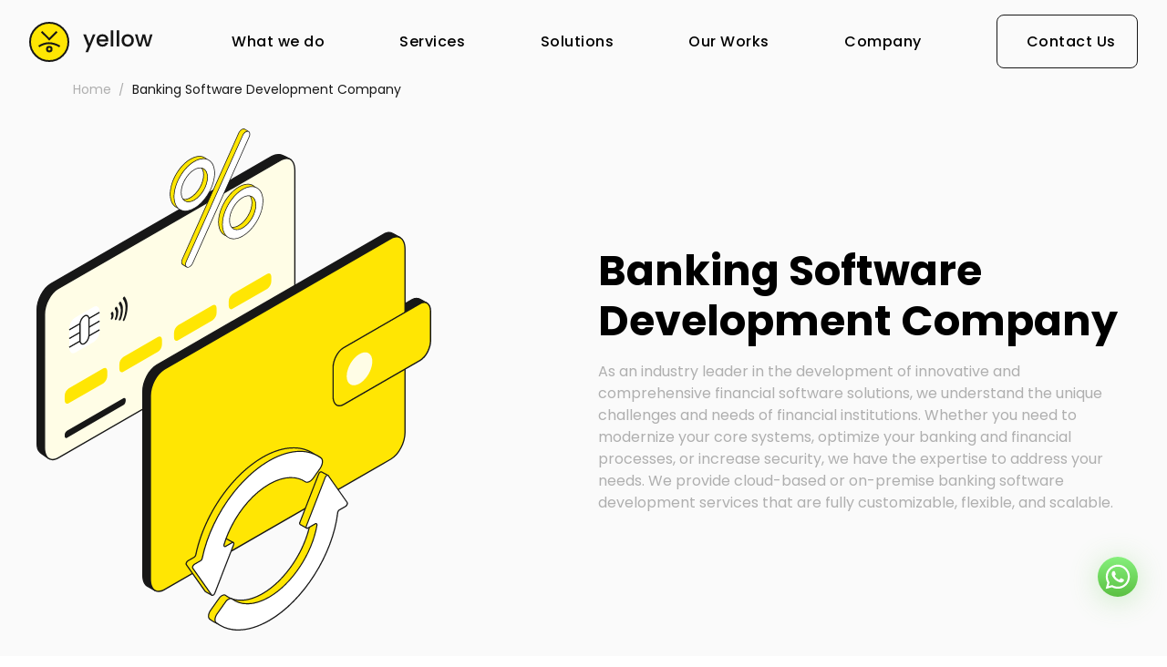

--- FILE ---
content_type: text/html; charset=utf-8
request_url: https://yellow.systems/banking-software-development-company
body_size: 32176
content:
<!DOCTYPE html><html lang="en"><head><meta charSet="utf-8"/><title>Banking Software Development Company | Yellow</title><meta name="description" content="We provide companies and organizations big and small with outstanding banking software development. Check out what we can do for you."/><meta name="date" content="Wed Dec 24 2025 18:55:21 GMT+0000 (Coordinated Universal Time)"/><link rel="canonical" href="https://yellow.systems/banking-software-development-company"/><meta property="og:locale" content="en_US"/><meta property="og:type" content="website"/><meta property="og:description" content="We provide companies and organizations big and small with outstanding banking software development. Check out what we can do for you."/><meta property="og:title" content="Banking Software Development Company | Yellow"/><meta property="og:url" content="https://yellow.systems/banking-software-development-company"/><meta property="og:image" content="/apple-touch-icon.png"/><meta name="viewport" content="initial-scale=1.0, width=device-width"/><meta name="google-site-verification" content="Ou5rI476W6QK1BYTyVkJaDjTwbCFy7jdbEO5etMIi0k"/><link rel="shortcut icon" href="/yellow_logo.ico"/><link rel="apple-touch-icon" sizes="180x180" href="/apple-touch-icon.png"/><link rel="mask-icon" href="/safari-pinned-tab.svg" color="#ffbf02"/><link rel="manifest" href="/manifest.json"/><script id="application/ld+json/microdata" type="application/ld+json">[
  {
    "@context": "https://schema.org",
    "@type": "WebSite",
    "name": "Yellow",
    "alternateName": "Yellow Systems",
    "description": "✔ We provide software development services for startups and businesses. ✔ Reach out for a free consultation!",
    "url": "https://yellow.systems",
    "image": "https://yellow.systems/images/common/logo/yellow_logo.svg",
    "sameAs": [
      "https://www.linkedin.com/company/yellow-systems",
      "https://www.facebook.com/yellow.systems/",
      "https://mobile.twitter.com/yellow_systems",
      "https://dribbble.com/yellow_systems",
      "https://www.behance.net/yellow_systems",
      "https://www.youtube.com/@yellowsystems9900",
      "https://www.instagram.com/yellow.systems/"
    ]
  },
  {
    "@context": "https://schema.org",
    "@type": "Organization",
    "name": "Yellow",
    "alternateName": "Yellow Systems",
    "email": "hi@yellow.systems",
    "url": "https://yellow.systems",
    "logo": "https://yellow.systems/images/common/logo/yellow_logo.svg",
    "address": [
      {
        "@type": "PostalAddress",
        "addressCountry": "USA",
        "addressLocality": "San Francisco",
        "streetAddress": "44 Tehama St",
        "postalCode": "94105",
        "telephone": "+1 (940) 601 6017"
      },
      {
        "@type": "PostalAddress",
        "addressCountry": "Cyprus",
        "addressLocality": "Larnaca",
        "streetAddress": "Agias Faneromenis, 143, Flat 201",
        "postalCode": "6031"
      },
      {
        "@type": "PostalAddress",
        "addressCountry": "Argentina",
        "addressLocality": "Buenos Aires",
        "streetAddress": "Av. Corrientes 1312",
        "postalCode": "C1043ABN"
      },
      {
        "@type": "PostalAddress",
        "addressCountry": "Poland",
        "addressLocality": "Warszawa",
        "streetAddress": "Grzybowska 62",
        "postalCode": "00-855"
      }
    ]
  },
  {
    "@context": "https://schema.org",
    "@type": "BreadcrumbList",
    "itemListElement": [
      {
        "@type": "ListItem",
        "position": 1,
        "name": "Home",
        "item": "https://yellow.systems/"
      },
      {
        "@type": "ListItem",
        "position": 2,
        "name": "Banking Software Development Company",
        "item": "https://yellow.systems/banking-software-development-company"
      }
    ]
  },
  {
    "@context": "https://schema.org",
    "@type": "WebPage",
    "name": "Banking Software Development Company | Yellow",
    "description": "We provide companies and organizations big and small with outstanding banking software development. Check out what we can do for you.",
    "image": "https://yellow.systems/images/common/logo/yellow_logo.svg"
  }
]</script><link rel="preload" as="image" imageSrcSet="https://images.ctfassets.net/0nm5vlv2ad7a/4HdawMvGwfkqhqdc7j3HwU/7637321148ba99f6f44a6ec8699732dd/img.svg?w=390 390w, https://images.ctfassets.net/0nm5vlv2ad7a/4HdawMvGwfkqhqdc7j3HwU/7637321148ba99f6f44a6ec8699732dd/img.svg?w=450 450w, https://images.ctfassets.net/0nm5vlv2ad7a/4HdawMvGwfkqhqdc7j3HwU/7637321148ba99f6f44a6ec8699732dd/img.svg?w=568 568w, https://images.ctfassets.net/0nm5vlv2ad7a/4HdawMvGwfkqhqdc7j3HwU/7637321148ba99f6f44a6ec8699732dd/img.svg?w=768 768w, https://images.ctfassets.net/0nm5vlv2ad7a/4HdawMvGwfkqhqdc7j3HwU/7637321148ba99f6f44a6ec8699732dd/img.svg?w=1024 1024w, https://images.ctfassets.net/0nm5vlv2ad7a/4HdawMvGwfkqhqdc7j3HwU/7637321148ba99f6f44a6ec8699732dd/img.svg?w=1200 1200w, https://images.ctfassets.net/0nm5vlv2ad7a/4HdawMvGwfkqhqdc7j3HwU/7637321148ba99f6f44a6ec8699732dd/img.svg?w=1440 1440w, https://images.ctfassets.net/0nm5vlv2ad7a/4HdawMvGwfkqhqdc7j3HwU/7637321148ba99f6f44a6ec8699732dd/img.svg?w=1920 1920w, https://images.ctfassets.net/0nm5vlv2ad7a/4HdawMvGwfkqhqdc7j3HwU/7637321148ba99f6f44a6ec8699732dd/img.svg?w=2560 2560w, https://images.ctfassets.net/0nm5vlv2ad7a/4HdawMvGwfkqhqdc7j3HwU/7637321148ba99f6f44a6ec8699732dd/img.svg?w=3840 3840w" imageSizes="100vw"/><script id="JSON-LD-faq" type="application/ld+json">{
  "@context": "https://schema.org",
  "@type": "FAQPage",
  "mainEntity": [
    {
      "@type": "Question",
      "name": "How is IT used in banking?",
      "acceptedAnswer": {
        "@type": "Answer",
        "text": "Information Technology (IT) plays a crucial role in the banking industry by providing the infrastructure, software, and tools necessary to automate and streamline various banking operations, such as  Secure online banking and mobile banking services Electronic funds transfer (EFT) and automatic teller machines (ATMs) Fraud detection and prevention systems Risk management and compliance systems Big Data analytics for customer segmentation, marketing, and risk management Customer Relationship Management (CRM) systems Electronic trading systems Core banking systems "
      }
    },
    {
      "@type": "Question",
      "name": "What is CORE banking services?",
      "acceptedAnswer": {
        "@type": "Answer",
        "text": "Yellow's engineers specialize in delivering Centralized Online Real-Time Exchange (CORE) banking software services that effortlessly support all of a bank's core transactions, such as loan origination, account opening, and processing cash deposits and withdrawals."
      }
    },
    {
      "@type": "Question",
      "name": "What are the types of mobile banking services you provide?",
      "acceptedAnswer": {
        "@type": "Answer",
        "text": "Custom Banking Software Development, CORE banking services, Mobile Banking Development, ATM Software Development, EMV Software Development, Loan Origination Software, ERP Banking Software."
      }
    },
    {
      "@type": "Question",
      "name": "What is EMV development?",
      "acceptedAnswer": {
        "@type": "Answer",
        "text": "EMV software development refers to the development of software and technology used to implement the EMV (Europay, Mastercard, Visa) standard for payment card transactions. This standard is designed to improve the security of payment card transactions by replacing the magnetic stripe on credit and debit cards with a microchip, which generates a unique code for each transaction."
      }
    }
  ]
}</script><meta name="next-head-count" content="20"/><link rel="preconnect" href="https://fonts.googleapis.com"/><link rel="preconnect" href="https://fonts.gstatic.com"/><link rel="stylesheet" data-href="https://fonts.googleapis.com/css2?family=Poppins:wght@400;500;600;700;900&amp;family=Roboto:wght@400;700;900&amp;display=swap"/><script type="text/javascript" src="https://app.lemlist.com/api/visitors/tracking?k=&amp;t=tea_zrYuFo5HbYnnQsnfF" async=""></script><link rel="preload" href="https://dn75rr69j9vc.cloudfront.net/_next/static/css/8a3fc3a77787108c.css" as="style"/><link rel="stylesheet" href="https://dn75rr69j9vc.cloudfront.net/_next/static/css/8a3fc3a77787108c.css" data-n-g=""/><link rel="preload" href="https://dn75rr69j9vc.cloudfront.net/_next/static/css/b1ea717660d99371.css" as="style"/><link rel="stylesheet" href="https://dn75rr69j9vc.cloudfront.net/_next/static/css/b1ea717660d99371.css" data-n-p=""/><link rel="preload" href="https://dn75rr69j9vc.cloudfront.net/_next/static/css/277a2c5522bf5fba.css" as="style"/><link rel="stylesheet" href="https://dn75rr69j9vc.cloudfront.net/_next/static/css/277a2c5522bf5fba.css"/><link rel="preload" href="https://dn75rr69j9vc.cloudfront.net/_next/static/css/0f11f629cb4d9707.css" as="style"/><link rel="stylesheet" href="https://dn75rr69j9vc.cloudfront.net/_next/static/css/0f11f629cb4d9707.css"/><link rel="preload" href="https://dn75rr69j9vc.cloudfront.net/_next/static/css/910975f310a8c7bc.css" as="style"/><link rel="stylesheet" href="https://dn75rr69j9vc.cloudfront.net/_next/static/css/910975f310a8c7bc.css"/><link rel="preload" href="https://dn75rr69j9vc.cloudfront.net/_next/static/css/e7529de58de26560.css" as="style"/><link rel="stylesheet" href="https://dn75rr69j9vc.cloudfront.net/_next/static/css/e7529de58de26560.css"/><link rel="preload" href="https://dn75rr69j9vc.cloudfront.net/_next/static/css/251a3051c41fc67b.css" as="style"/><link rel="stylesheet" href="https://dn75rr69j9vc.cloudfront.net/_next/static/css/251a3051c41fc67b.css"/><link rel="preload" href="https://dn75rr69j9vc.cloudfront.net/_next/static/css/a0f4bd6cfff2dd76.css" as="style"/><link rel="stylesheet" href="https://dn75rr69j9vc.cloudfront.net/_next/static/css/a0f4bd6cfff2dd76.css"/><link rel="preload" href="https://dn75rr69j9vc.cloudfront.net/_next/static/css/e35a1c9921173489.css" as="style"/><link rel="stylesheet" href="https://dn75rr69j9vc.cloudfront.net/_next/static/css/e35a1c9921173489.css"/><link rel="preload" href="https://dn75rr69j9vc.cloudfront.net/_next/static/css/3e7c360a3d0cfb79.css" as="style"/><link rel="stylesheet" href="https://dn75rr69j9vc.cloudfront.net/_next/static/css/3e7c360a3d0cfb79.css"/><link rel="preload" href="https://dn75rr69j9vc.cloudfront.net/_next/static/css/5709c37835d6a2f8.css" as="style"/><link rel="stylesheet" href="https://dn75rr69j9vc.cloudfront.net/_next/static/css/5709c37835d6a2f8.css"/><link rel="preload" href="https://dn75rr69j9vc.cloudfront.net/_next/static/css/59af13571baf829b.css" as="style"/><link rel="stylesheet" href="https://dn75rr69j9vc.cloudfront.net/_next/static/css/59af13571baf829b.css"/><link rel="preload" href="https://dn75rr69j9vc.cloudfront.net/_next/static/css/c306244486585ae9.css" as="style"/><link rel="stylesheet" href="https://dn75rr69j9vc.cloudfront.net/_next/static/css/c306244486585ae9.css"/><link rel="preload" href="https://dn75rr69j9vc.cloudfront.net/_next/static/css/fe73dfa951dc3e2f.css" as="style"/><link rel="stylesheet" href="https://dn75rr69j9vc.cloudfront.net/_next/static/css/fe73dfa951dc3e2f.css"/><link rel="preload" href="https://dn75rr69j9vc.cloudfront.net/_next/static/css/1f83e9a957321df1.css" as="style"/><link rel="stylesheet" href="https://dn75rr69j9vc.cloudfront.net/_next/static/css/1f83e9a957321df1.css"/><link rel="preload" href="https://dn75rr69j9vc.cloudfront.net/_next/static/css/ca7b32434946c42b.css" as="style"/><link rel="stylesheet" href="https://dn75rr69j9vc.cloudfront.net/_next/static/css/ca7b32434946c42b.css"/><link rel="preload" href="https://dn75rr69j9vc.cloudfront.net/_next/static/css/1935974f82d26e6d.css" as="style"/><link rel="stylesheet" href="https://dn75rr69j9vc.cloudfront.net/_next/static/css/1935974f82d26e6d.css"/><link rel="preload" href="https://dn75rr69j9vc.cloudfront.net/_next/static/css/323fabea7374fc78.css" as="style"/><link rel="stylesheet" href="https://dn75rr69j9vc.cloudfront.net/_next/static/css/323fabea7374fc78.css"/><link rel="preload" href="https://dn75rr69j9vc.cloudfront.net/_next/static/css/fd8950948a8e8f2e.css" as="style"/><link rel="stylesheet" href="https://dn75rr69j9vc.cloudfront.net/_next/static/css/fd8950948a8e8f2e.css"/><link rel="preload" href="https://dn75rr69j9vc.cloudfront.net/_next/static/css/531fc780021b6c3e.css" as="style"/><link rel="stylesheet" href="https://dn75rr69j9vc.cloudfront.net/_next/static/css/531fc780021b6c3e.css"/><link rel="preload" href="https://dn75rr69j9vc.cloudfront.net/_next/static/css/430353a4104f6934.css" as="style"/><link rel="stylesheet" href="https://dn75rr69j9vc.cloudfront.net/_next/static/css/430353a4104f6934.css"/><link rel="preload" href="https://dn75rr69j9vc.cloudfront.net/_next/static/css/2e7dcb6cb430e159.css" as="style"/><link rel="stylesheet" href="https://dn75rr69j9vc.cloudfront.net/_next/static/css/2e7dcb6cb430e159.css"/><link rel="preload" href="https://dn75rr69j9vc.cloudfront.net/_next/static/css/dcbbc3deb863d8c1.css" as="style"/><link rel="stylesheet" href="https://dn75rr69j9vc.cloudfront.net/_next/static/css/dcbbc3deb863d8c1.css"/><noscript data-n-css=""></noscript><script defer="" nomodule="" src="https://dn75rr69j9vc.cloudfront.net/_next/static/chunks/polyfills-c67a75d1b6f99dc8.js"></script><script defer="" src="https://dn75rr69j9vc.cloudfront.net/_next/static/chunks/6778-eba0010c5a012a48.js"></script><script defer="" src="https://dn75rr69j9vc.cloudfront.net/_next/static/chunks/67539.f68f9e7bb21050ff.js"></script><script defer="" src="https://dn75rr69j9vc.cloudfront.net/_next/static/chunks/48390.aa899e99889aae5c.js"></script><script defer="" src="https://dn75rr69j9vc.cloudfront.net/_next/static/chunks/61971.55d5717ee10fb36d.js"></script><script defer="" src="https://dn75rr69j9vc.cloudfront.net/_next/static/chunks/19470.bccfa1dc281c7d2c.js"></script><script defer="" src="https://dn75rr69j9vc.cloudfront.net/_next/static/chunks/62299.7f690f3a731e698c.js"></script><script defer="" src="https://dn75rr69j9vc.cloudfront.net/_next/static/chunks/52612.36e13d6d1e79e196.js"></script><script defer="" src="https://dn75rr69j9vc.cloudfront.net/_next/static/chunks/74584.1a21a7f16c8010c3.js"></script><script defer="" src="https://dn75rr69j9vc.cloudfront.net/_next/static/chunks/25675-556b22411e79a535.js"></script><script defer="" src="https://dn75rr69j9vc.cloudfront.net/_next/static/chunks/74129-29ef29643fbd9624.js"></script><script defer="" src="https://dn75rr69j9vc.cloudfront.net/_next/static/chunks/88741.650793f6f70f67b1.js"></script><script defer="" src="https://dn75rr69j9vc.cloudfront.net/_next/static/chunks/13189.aab8df638b70022b.js"></script><script defer="" src="https://dn75rr69j9vc.cloudfront.net/_next/static/chunks/8758.cae32d75903b09c2.js"></script><script defer="" src="https://dn75rr69j9vc.cloudfront.net/_next/static/chunks/10578.27cff461a70e6605.js"></script><script defer="" src="https://dn75rr69j9vc.cloudfront.net/_next/static/chunks/4539.52a1753c00a5bc97.js"></script><script defer="" src="https://dn75rr69j9vc.cloudfront.net/_next/static/chunks/68376.de65db4d4f0385a7.js"></script><script defer="" src="https://dn75rr69j9vc.cloudfront.net/_next/static/chunks/30719-da8f84f89a785b04.js"></script><script defer="" src="https://dn75rr69j9vc.cloudfront.net/_next/static/chunks/90058.28d056263dee0377.js"></script><script defer="" src="https://dn75rr69j9vc.cloudfront.net/_next/static/chunks/6050.9979cea2ddb000c3.js"></script><script defer="" src="https://dn75rr69j9vc.cloudfront.net/_next/static/chunks/35767.968d638704643940.js"></script><script defer="" src="https://dn75rr69j9vc.cloudfront.net/_next/static/chunks/82407.1d25bdb76a1a2d0d.js"></script><script defer="" src="https://dn75rr69j9vc.cloudfront.net/_next/static/chunks/97736.6f4864311155999f.js"></script><script defer="" src="https://dn75rr69j9vc.cloudfront.net/_next/static/chunks/91604.6ca98f488a4133a2.js"></script><script defer="" src="https://dn75rr69j9vc.cloudfront.net/_next/static/chunks/70089.7247149bad2aaa5a.js"></script><script defer="" src="https://dn75rr69j9vc.cloudfront.net/_next/static/chunks/59679.13cbbeb5f0577ef9.js"></script><script defer="" src="https://dn75rr69j9vc.cloudfront.net/_next/static/chunks/62736-379c7d53ca026e52.js"></script><script defer="" src="https://dn75rr69j9vc.cloudfront.net/_next/static/chunks/39133.b2de12294a9b20c1.js"></script><script defer="" src="https://dn75rr69j9vc.cloudfront.net/_next/static/chunks/6169.6b90373871ffb58d.js"></script><script defer="" src="https://dn75rr69j9vc.cloudfront.net/_next/static/chunks/67974.a5850881c74498e0.js"></script><script defer="" src="https://dn75rr69j9vc.cloudfront.net/_next/static/chunks/32505.ad1f00b07c2a64e4.js"></script><script defer="" src="https://dn75rr69j9vc.cloudfront.net/_next/static/chunks/77359.421b9ed73521d340.js"></script><script defer="" src="https://dn75rr69j9vc.cloudfront.net/_next/static/chunks/76842.4020e41c78f7bf63.js"></script><script defer="" src="https://dn75rr69j9vc.cloudfront.net/_next/static/chunks/66892.fe1b58120e773a61.js"></script><script defer="" src="https://dn75rr69j9vc.cloudfront.net/_next/static/chunks/65016.d73c2f2f6582eda5.js"></script><script defer="" src="https://dn75rr69j9vc.cloudfront.net/_next/static/chunks/93767.e0d0be222649eb23.js"></script><script defer="" src="https://dn75rr69j9vc.cloudfront.net/_next/static/chunks/32809.05acdcc252c37d5a.js"></script><script defer="" src="https://dn75rr69j9vc.cloudfront.net/_next/static/chunks/43394.4f6fb4251e7af4d1.js"></script><script defer="" src="https://dn75rr69j9vc.cloudfront.net/_next/static/chunks/24836.9ce4335d4896d7f9.js"></script><script defer="" src="https://dn75rr69j9vc.cloudfront.net/_next/static/chunks/18076.3a0f09840aabe8d9.js"></script><script defer="" src="https://dn75rr69j9vc.cloudfront.net/_next/static/chunks/91493.522b68b7c8573a0d.js"></script><script src="https://dn75rr69j9vc.cloudfront.net/_next/static/chunks/webpack-832d8927684e045e.js" defer=""></script><script src="https://dn75rr69j9vc.cloudfront.net/_next/static/chunks/framework-654e1271677474f4.js" defer=""></script><script src="https://dn75rr69j9vc.cloudfront.net/_next/static/chunks/main-195769c374b79a66.js" defer=""></script><script src="https://dn75rr69j9vc.cloudfront.net/_next/static/chunks/pages/_app-67f35aa5602ff6e1.js" defer=""></script><script src="https://dn75rr69j9vc.cloudfront.net/_next/static/chunks/36003-5ed4d64537348dea.js" defer=""></script><script src="https://dn75rr69j9vc.cloudfront.net/_next/static/chunks/98574-8569232871c9f8d8.js" defer=""></script><script src="https://dn75rr69j9vc.cloudfront.net/_next/static/chunks/pages/banking-software-development-company-d0fde2a56470b5ae.js" defer=""></script><script src="https://dn75rr69j9vc.cloudfront.net/_next/static/DvCL3vdJgg5ZModE4yJNI/_buildManifest.js" defer=""></script><script src="https://dn75rr69j9vc.cloudfront.net/_next/static/DvCL3vdJgg5ZModE4yJNI/_ssgManifest.js" defer=""></script><style id="jss-server-side"></style><link rel="stylesheet" href="https://fonts.googleapis.com/css2?family=Poppins:wght@400;500;600;700;900&family=Roboto:wght@400;700;900&display=swap"/></head><body><noscript><iframe src="https://www.googletagmanager.com/ns.html?id=GTM-MZCM4PM"
            height="0" width="0" style="display:none;visibility:hidden"></iframe></noscript><div id="__next"><header class="styles_headerContainer__CZSDO styles_notHome___nYVl styles_grayHeader__WOUzj"><div class="styles_logo__fXGgD"><a class="styles_link__tz3M_ styles_linkWrapper__EX67K" href="/"></a></div><ul class="styles_desktopMenu___4Zcj styles_pageScrolled__6y7X4"><li class="styles_dark__X8DHg styles_nonClickableItem__QKavA"><span class="styles_underline__YNKTC">What we do</span><div class="styles_smallDropDownMenu__9gvhp styles_pageScrolling__f2MNC styles_closed__IqQ43"><div class="styles_container__hrmu_"><div class="react-reveal"><div class="styles_container__IYczC styles_pageScrolling__SQ96f" role="button" tabindex="0"><div class="styles_mainWrapper__miKCO"><a class="styles_link__MXUD5 styles_link__4EpNS" href="/software-development-services-for-startups">For Startups</a></div></div></div><div class="react-reveal"><div class="styles_container__IYczC styles_pageScrolling__SQ96f" role="button" tabindex="0"><div class="styles_mainWrapper__miKCO"><a class="styles_link__MXUD5 styles_link__4EpNS" href="/software-development-services-for-tech-businesses">For Tech Businesses</a></div></div></div><div class="react-reveal"><div class="styles_container__IYczC styles_pageScrolling__SQ96f" role="button" tabindex="0"><div class="styles_mainWrapper__miKCO"><a class="styles_link__MXUD5 styles_link__4EpNS" href="/software-development-services-for-various-industries">For NonTech Businesses</a></div></div></div></div></div></li><li class="styles_dark__X8DHg styles_nonClickableItem__QKavA"><span class="styles_underline__YNKTC">Services</span><div class="styles_dropDownMenu__PU95V styles_pageScrolling__WXsyi styles_closed__tV4Hv"><div class="styles_dropDownLinksContainer__oKVlV"></div></div></li><li class="styles_dark__X8DHg styles_nonClickableItem__QKavA"><span class="styles_underline__YNKTC">Solutions</span><div class="styles_dropDownMenu__PU95V styles_pageScrolling__WXsyi styles_closed__tV4Hv"><div class="styles_dropDownLinksContainer__oKVlV"></div></div></li><li class="styles_dark__X8DHg"><a class="styles_link__MXUD5" href="/works"><span class="styles_underline__YNKTC">Our Works</span></a></li><li class="styles_dark__X8DHg styles_nonClickableItem__QKavA"><span class="styles_underline__YNKTC">Company</span><div class="styles_smallDropDownMenu__9gvhp styles_pageScrolling__f2MNC styles_closed__IqQ43"><div class="styles_container__hrmu_"><div class="react-reveal"><div class="styles_container__IYczC styles_about-company__GzgCv styles_pageScrolling__SQ96f" role="button" tabindex="0"><div class="styles_mainWrapper__miKCO"><a class="styles_link__MXUD5 styles_link__4EpNS" href="/company">About us</a></div></div></div><div class="react-reveal"><div class="styles_container__IYczC styles_about-company__GzgCv styles_pageScrolling__SQ96f" role="button" tabindex="0"><div class="styles_mainWrapper__miKCO"><a class="styles_link__MXUD5 styles_link__4EpNS" href="/why-us">Why us</a></div></div></div><div class="react-reveal"><div class="styles_container__IYczC styles_about-company__GzgCv styles_pageScrolling__SQ96f" role="button" tabindex="0"><div class="styles_mainWrapper__miKCO"><a class="styles_link__MXUD5 styles_link__4EpNS" href="/delivery-quality-in-yellow">Delivery Quality Standards</a></div></div></div><div class="react-reveal"><div class="styles_container__IYczC styles_about-company__GzgCv styles_pageScrolling__SQ96f" role="button" tabindex="0"><div class="styles_mainWrapper__miKCO"><a class="styles_link__MXUD5 styles_link__4EpNS" href="/software-development-engagement-models">Engagement Models</a></div></div></div><div class="react-reveal"><div class="styles_container__IYczC styles_about-company__GzgCv styles_pageScrolling__SQ96f" role="button" tabindex="0"><div class="styles_mainWrapper__miKCO"><a class="styles_link__MXUD5 styles_link__4EpNS" href="/blog">Insights</a></div></div></div></div></div></li><li class="styles_dark__X8DHg"><a class="styles_link__MXUD5" href="/contact"><span class="styles_underline__YNKTC">Contact Us</span></a></li></ul></header><div class="styles_container__BBgOb styles_banking-software-development-company__Cb_Iw"><ol aria-label="breadcrumbs" class="styles_breadcrumbs__U7jAD styles_breadcrumbs__REsC5 styles_dark__9MzT_"><li><div style="opacity:0;transform:translate(0, 2.8em)"><a class="styles_link__MXUD5 styles_item__WAV19" href="/">Home</a></div></li><li><div style="opacity:0;transform:translate(0, 2.8em)"><a class="styles_link__MXUD5 styles_item__WAV19 styles_activeItem__Sdvlz" href="/banking-software-development-company">Banking Software Development Company</a></div></li></ol><section class="styles_pageIntroSection__wrkmV styles_banking-software-development-company___7i6h"><div class="styles_contentWrapper__68TIO"><div class="styles_pageWrapper__pyXeq"><div class="styles_pageTextContainer__avVmC"><div style="opacity:0;transform:translate(0, 2.8em)"><h1 class="styles_pageTitle__KAhQs styles_headline-l__Veh_x">Banking Software Development Company</h1></div><div style="opacity:0;transform:translate(0, 2.8em)"><p class="styles_pageSubtitle__oJ7jY styles_paragrapgh-m__QFKni">As an industry leader in the development of innovative and comprehensive financial software solutions, we understand the unique challenges and needs of financial institutions. Whether you need to modernize your core systems, optimize your banking and financial processes, or increase security, we have the expertise to address your needs. We provide cloud-based or on-premise banking software development services that are fully customizable, flexible, and scalable.</p></div></div><div style="opacity:0;transform:translate(0, 2.8em)"><picture class="styles_image__T17hn styles_pageImage__Gx9l6"><span style="box-sizing:border-box;display:block;overflow:hidden;width:initial;height:initial;background:none;opacity:1;border:0;margin:0;padding:0;position:absolute;top:0;left:0;bottom:0;right:0"><img alt="Banking Software Development" sizes="100vw" srcSet="https://images.ctfassets.net/0nm5vlv2ad7a/4HdawMvGwfkqhqdc7j3HwU/7637321148ba99f6f44a6ec8699732dd/img.svg?w=390 390w, https://images.ctfassets.net/0nm5vlv2ad7a/4HdawMvGwfkqhqdc7j3HwU/7637321148ba99f6f44a6ec8699732dd/img.svg?w=450 450w, https://images.ctfassets.net/0nm5vlv2ad7a/4HdawMvGwfkqhqdc7j3HwU/7637321148ba99f6f44a6ec8699732dd/img.svg?w=568 568w, https://images.ctfassets.net/0nm5vlv2ad7a/4HdawMvGwfkqhqdc7j3HwU/7637321148ba99f6f44a6ec8699732dd/img.svg?w=768 768w, https://images.ctfassets.net/0nm5vlv2ad7a/4HdawMvGwfkqhqdc7j3HwU/7637321148ba99f6f44a6ec8699732dd/img.svg?w=1024 1024w, https://images.ctfassets.net/0nm5vlv2ad7a/4HdawMvGwfkqhqdc7j3HwU/7637321148ba99f6f44a6ec8699732dd/img.svg?w=1200 1200w, https://images.ctfassets.net/0nm5vlv2ad7a/4HdawMvGwfkqhqdc7j3HwU/7637321148ba99f6f44a6ec8699732dd/img.svg?w=1440 1440w, https://images.ctfassets.net/0nm5vlv2ad7a/4HdawMvGwfkqhqdc7j3HwU/7637321148ba99f6f44a6ec8699732dd/img.svg?w=1920 1920w, https://images.ctfassets.net/0nm5vlv2ad7a/4HdawMvGwfkqhqdc7j3HwU/7637321148ba99f6f44a6ec8699732dd/img.svg?w=2560 2560w, https://images.ctfassets.net/0nm5vlv2ad7a/4HdawMvGwfkqhqdc7j3HwU/7637321148ba99f6f44a6ec8699732dd/img.svg?w=3840 3840w" src="https://images.ctfassets.net/0nm5vlv2ad7a/4HdawMvGwfkqhqdc7j3HwU/7637321148ba99f6f44a6ec8699732dd/img.svg?w=3840" decoding="async" data-nimg="fill" style="position:absolute;top:0;left:0;bottom:0;right:0;box-sizing:border-box;padding:0;border:none;margin:auto;display:block;width:0;height:0;min-width:100%;max-width:100%;min-height:100%;max-height:100%"/></span></picture></div></div></div></section><section class="styles_banking-software-development-company__fomSl"><div class="styles_container__gwDi2"><div class="styles_sectionContainer__9gx0G"><div class="styles_sectionTitleContainer__YEeiB styles_default__R0jjX styles_titleWrapper__kEdEr" id="Our-Banking-Software-Development-Services"><div style="opacity:0;transform:translate(0, 2.8em)"><h2 class="styles_title__m075V styles_headline-m__gfh2N styles_boldText__iI9uz" data-title="true">Our Banking Software Development Services</h2></div><div style="opacity:0;transform:translate(0, 2.8em)"><p class="styles_description__WuHDh styles_paragrapgh-m__QFKni" data-description="true">By considering the nature of your services and the specifics of your organization, our team will tailor the platform to align with your daily transactions and develop custom features to cater to the operations that your bank handles.</p></div></div><div style="opacity:0;transform:translate(0, 2.8em)"><div class="styles_sectionItem__FdrVe styles_banking-software-development-company__kQrLx styles_sectionActiveItem__iBshL"><div role="presentation" class="styles_wrapperTitle__Zb0CI"><p class="styles_title__mXSVd">Custom Banking Software Development</p></div><div class="" style="height:auto;opacity:1;overflow:unset;transition:height 400ms ease-in-out,opacity 400ms ease-in-out"><div class="styles_description__cVeAW"><p>Our experts create tailored solutions that meet specific needs, from modernizing systems to increasing security. Our solutions are flexible and scalable, keeping financial institutions ahead in terms of security and compliance. </p></div></div></div></div><div style="opacity:0;transform:translate(0, 2.8em)"><div class="styles_sectionItem__FdrVe styles_banking-software-development-company__kQrLx"><div role="presentation" class="styles_wrapperTitle__Zb0CI"><p class="styles_title__mXSVd">CORE (Centralized Online Real-Time Exchange) Banking Systems Development</p></div><div class="" style="height:0;opacity:0;overflow:hidden;transition:height 400ms ease-in-out,opacity 400ms ease-in-out"><div class="styles_description__cVeAW"><p>Yellow&#x27;s engineers specialize in delivering CORE banking software services that effortlessly support all of a bank&#x27;s core transactions, such as loan origination, account opening, and processing cash deposits and withdrawals. </p><p>What it includes:</p><ol type="1" class="styles_ol__ue_m_"><li><p>CORE Banking Solutions</p></li><li><p>CORE CRM and API Integrations</p></li><li><p>Transaction Management</p></li><li><p>Document Management Solutions</p></li><li><p>Payment Management Solutions</p></li><li><p>SWIFT Integrations</p></li></ol><p></p></div></div></div></div><div style="opacity:0;transform:translate(0, 2.8em)"><div class="styles_sectionItem__FdrVe styles_banking-software-development-company__kQrLx"><div role="presentation" class="styles_wrapperTitle__Zb0CI"><p class="styles_title__mXSVd">Mobile Banking Development</p></div><div class="" style="height:0;opacity:0;overflow:hidden;transition:height 400ms ease-in-out,opacity 400ms ease-in-out"><div class="styles_description__cVeAW"><p>We provide businesses with a comprehensive range of development services, including system architecture design, UI/UX design, integration with third-party systems, anti-fraud and data protection systems, and more. </p><p>What it includes: </p><ol type="1" class="styles_ol__ue_m_"><li><p>Bank Account and Cards Management</p></li><li><p>Payments and Transactions</p></li><li><p>Mobile Banking Bill Pay</p></li><li><p>Push Notifications</p></li><li><p>Cashback Services</p></li><li><p>Customer Support</p></li><li><p>Integration with Wearables</p></li><li><p>KYC (know-your-customer) Verification Process</p></li></ol><p></p></div></div></div></div><div style="opacity:0;transform:translate(0, 2.8em)"><div class="styles_sectionItem__FdrVe styles_banking-software-development-company__kQrLx"><div role="presentation" class="styles_wrapperTitle__Zb0CI"><p class="styles_title__mXSVd">ATM Software Development</p></div><div class="" style="height:0;opacity:0;overflow:hidden;transition:height 400ms ease-in-out,opacity 400ms ease-in-out"><div class="styles_description__cVeAW"><p>Our ATM software development services provide financial institutions with custom state-of-the-art software that is responsible for handling all transactions, including withdrawals, deposits, and balance inquiries technology. </p><p>What it includes: </p><ol type="1" class="styles_ol__ue_m_"><li><p>ATM Monitoring System</p></li><li><p>ATM Hardware Integration</p></li><li><p>ATM Migration Solutions</p></li><li><p>ATM Management Solutions</p></li></ol><p></p></div></div></div></div><div style="opacity:0;transform:translate(0, 2.8em)"><div class="styles_sectionItem__FdrVe styles_banking-software-development-company__kQrLx"><div role="presentation" class="styles_wrapperTitle__Zb0CI"><p class="styles_title__mXSVd">EMV (Europay, Mastercard, and Visa) Software Development</p></div><div class="" style="height:0;opacity:0;overflow:hidden;transition:height 400ms ease-in-out,opacity 400ms ease-in-out"><div class="styles_description__cVeAW"><p>Our team of expert developers offer businesses the tools to effectively handle and carry out EMV transactions. Our solutions enhance security, decrease fraud, and boost the efficiency for both merchants and customers alike.</p></div></div></div></div><div style="opacity:0;transform:translate(0, 2.8em)"><div class="styles_sectionItem__FdrVe styles_banking-software-development-company__kQrLx"><div role="presentation" class="styles_wrapperTitle__Zb0CI"><p class="styles_title__mXSVd">Loan Origination Software</p></div><div class="" style="height:0;opacity:0;overflow:hidden;transition:height 400ms ease-in-out,opacity 400ms ease-in-out"><div class="styles_description__cVeAW"><p>We provide businesses with a comprehensive solution to streamline the loan process, from application to approval. Our software automates manual tasks, reduces processing time and improves compliance with industry regulations. </p><p>What it includes: </p><ol type="1" class="styles_ol__ue_m_"><li><p>Loan Servicing &amp; Management Systems</p></li><li><p>Loan Origination Systems</p></li><li><p>Custom Loan Servicing Portals</p></li><li><p>End-to-End Loan Origination Platform</p></li></ol><p></p></div></div></div></div><div style="opacity:0;transform:translate(0, 2.8em)"><div class="styles_sectionItem__FdrVe styles_banking-software-development-company__kQrLx"><div role="presentation" class="styles_wrapperTitle__Zb0CI"><p class="styles_title__mXSVd">ERP (Enterprise Resource Planning) Banking Software</p></div><div class="" style="height:0;opacity:0;overflow:hidden;transition:height 400ms ease-in-out,opacity 400ms ease-in-out"><div class="styles_description__cVeAW"><p>Our ERP banking software is fully scalable, automates and unifies different functions, including finance, accounting, human resources, procurement, and customer relationship management. It is fully scalable and customizable. </p></div></div></div></div></div><div class="react-reveal styles_imageContainer__b8qvg"><picture class="styles_image__T17hn styles_image__aEiqW"><span style="box-sizing:border-box;display:block;overflow:hidden;width:initial;height:initial;background:none;opacity:1;border:0;margin:0;padding:0;position:absolute;top:0;left:0;bottom:0;right:0"><img alt="YWS &gt; Banking Software Development &gt; Our Banking Software Development Services &gt; Custom Banking Software Development" src="[data-uri]" decoding="async" data-nimg="fill" style="position:absolute;top:0;left:0;bottom:0;right:0;box-sizing:border-box;padding:0;border:none;margin:auto;display:block;width:0;height:0;min-width:100%;max-width:100%;min-height:100%;max-height:100%"/><noscript><img alt="YWS &gt; Banking Software Development &gt; Our Banking Software Development Services &gt; Custom Banking Software Development" sizes="100vw" srcSet="https://images.ctfassets.net/0nm5vlv2ad7a/6RTBN75tR1pGjfkYKdMc3c/3c588b7e29bac3637faad9c632d1e372/img.png?fm=webp&amp;w=390 390w, https://images.ctfassets.net/0nm5vlv2ad7a/6RTBN75tR1pGjfkYKdMc3c/3c588b7e29bac3637faad9c632d1e372/img.png?fm=webp&amp;w=450 450w, https://images.ctfassets.net/0nm5vlv2ad7a/6RTBN75tR1pGjfkYKdMc3c/3c588b7e29bac3637faad9c632d1e372/img.png?fm=webp&amp;w=568 568w, https://images.ctfassets.net/0nm5vlv2ad7a/6RTBN75tR1pGjfkYKdMc3c/3c588b7e29bac3637faad9c632d1e372/img.png?fm=webp&amp;w=768 768w, https://images.ctfassets.net/0nm5vlv2ad7a/6RTBN75tR1pGjfkYKdMc3c/3c588b7e29bac3637faad9c632d1e372/img.png?fm=webp&amp;w=1024 1024w, https://images.ctfassets.net/0nm5vlv2ad7a/6RTBN75tR1pGjfkYKdMc3c/3c588b7e29bac3637faad9c632d1e372/img.png?fm=webp&amp;w=1200 1200w, https://images.ctfassets.net/0nm5vlv2ad7a/6RTBN75tR1pGjfkYKdMc3c/3c588b7e29bac3637faad9c632d1e372/img.png?fm=webp&amp;w=1440 1440w, https://images.ctfassets.net/0nm5vlv2ad7a/6RTBN75tR1pGjfkYKdMc3c/3c588b7e29bac3637faad9c632d1e372/img.png?fm=webp&amp;w=1920 1920w, https://images.ctfassets.net/0nm5vlv2ad7a/6RTBN75tR1pGjfkYKdMc3c/3c588b7e29bac3637faad9c632d1e372/img.png?fm=webp&amp;w=2560 2560w, https://images.ctfassets.net/0nm5vlv2ad7a/6RTBN75tR1pGjfkYKdMc3c/3c588b7e29bac3637faad9c632d1e372/img.png?fm=webp&amp;w=3840 3840w" src="https://images.ctfassets.net/0nm5vlv2ad7a/6RTBN75tR1pGjfkYKdMc3c/3c588b7e29bac3637faad9c632d1e372/img.png?fm=webp&amp;w=3840" decoding="async" data-nimg="fill" style="position:absolute;top:0;left:0;bottom:0;right:0;box-sizing:border-box;padding:0;border:none;margin:auto;display:block;width:0;height:0;min-width:100%;max-width:100%;min-height:100%;max-height:100%" loading="lazy"/></noscript></span></picture></div></div></section><section class="CardsSection_cardsSection__4tbF6 CardsSection_banking-software-development-company__A2tE9 CardsSection_firstSectionView__4VK2e undefined"><div class="CardsSection_contentWrapper__cfk_V"><div class="styles_sectionTitleContainer__YEeiB styles_default__R0jjX CardsSection_title__WS_CJ" id="What-can-we-do-for-you"><div style="opacity:0;transform:translate(0, 2.8em)"><h2 class="styles_title__m075V styles_headline-m__gfh2N styles_boldText__iI9uz" data-title="true">What can we do for you?</h2></div></div><div style="opacity:0;transform:translate(0, 2.8em)"><div class="styles_container__pO5_j CardsSection_callToAction__7jwDj"><div class="styles_content__xSHAX"><h3 class="styles_h3__IRjjx styles_title__KGr5K styles_headline-s___kodX">Contact us for a free consultation to learn more about our services</h3></div><button type="button" class="Button_button__uIelC styles_button__Zx8JO" data-button="true">Contact us</button></div></div></div></section><section class="CardsSection_cardsSection__4tbF6 CardsSection_banking-software-development-company__A2tE9 CardsSection_thirdSectionView__VDnBT undefined"><div class="CardsSection_contentWrapper__cfk_V"><div class="styles_sectionTitleContainer__YEeiB styles_default__R0jjX CardsSection_title__WS_CJ" id="Our-team"><div style="opacity:0;transform:translate(0, 2.8em)"><h2 class="styles_title__m075V styles_headline-m__gfh2N styles_boldText__iI9uz" data-title="true">Our team</h2></div></div></div></section><section class="styles_parallaxSection__zTs7R styles_banking-software-development-company___jOZu"><div class="styles_sectionTitleContainer__YEeiB styles_default__R0jjX styles_titleStyle__4SxZ1"></div><div class="styles_parallaxImage___LSVY" style="background-image:url(https://images.ctfassets.net/0nm5vlv2ad7a/5JI0dCxrlmc0RkHh9Tulfb/41a84082492d18f322853e6492845f10/Block.png)"></div></section><section class="CardsSection_cardsSection__4tbF6 CardsSection_banking-software-development-company__A2tE9 CardsSection_secondSectionView__nVuyi undefined"><div class="CardsSection_contentWrapper__cfk_V"><div class="styles_sectionTitleContainer__YEeiB styles_default__R0jjX CardsSection_title__WS_CJ" id="Banking-Software-Development-Process"><div style="opacity:0;transform:translate(0, 2.8em)"><h2 class="styles_title__m075V styles_headline-m__gfh2N styles_boldText__iI9uz" data-title="true">Banking Software Development Process</h2></div><div style="opacity:0;transform:translate(0, 2.8em)"><p class="styles_description__WuHDh styles_paragrapgh-m__QFKni" data-description="true">From the moment you submit your project requirements, our team of project managers will work with you to develop a detailed project roadmap that includes an approximate technology stack, team composition, and timeline estimate. We will also discuss any potential risks and work with you to establish a clear budget for the project.</p></div></div><div style="opacity:0;transform:translate(0, 2.8em)"><div class="styles_container__pO5_j CardsSection_callToAction__7jwDj"><div class="styles_content__xSHAX"><h3 class="styles_h3__IRjjx styles_title__KGr5K styles_headline-s___kodX">Ready to get started? Book a call with us!</h3></div><button type="button" class="Button_button__uIelC styles_button__Zx8JO" data-button="true">Book a call</button></div></div></div></section><section class="styles_plainText__sK1_z styles_banking-software-development-company__Nlkab"><div class="styles_contentWrapper__NEN_m"><div class="styles_textContent__j1eqQ"><div class="styles_sectionTitleContainer__YEeiB styles_default__R0jjX styles_titleStyle__lrVd4" id="Why-you-should-hire-Yellow"><div style="opacity:0;transform:translate(0, 2.8em)"><h2 class="styles_title__m075V styles_headline-m__gfh2N styles_boldText__iI9uz" data-title="true">Why you should hire Yellow</h2></div><div style="opacity:0;transform:translate(0, 2.8em)"><p class="styles_description__WuHDh styles_paragrapgh-m__QFKni" data-description="true">When it comes to banking software, experience and expertise are crucial. Our team of developers and consultants have years of experience working with financial institutions of all sizes, and understand the unique challenges and needs of the industry. We take pride in staying up-to-date with the latest technologies and industry standards, which allows us to deliver cutting-edge solutions that streamline operations, enhance customer experience, and improve efficiency. Numbers speak for themselves.</p></div></div><div><div class="styles_figures__vFMsa"><div style="opacity:0;transform:translate(0, 2.8em)"><div class="styles_figureItem__k5nNL"><span class="styles_title__TRptE styles_headline-m__gfh2N styles_boldText__iI9uz">8 years</span><span class="styles_description__F0P8M styles_paragrapgh-m__QFKni">of market experience</span></div></div><div style="opacity:0;transform:translate(0, 2.8em)"><div class="styles_figureItem__k5nNL"><span class="styles_title__TRptE styles_headline-m__gfh2N styles_boldText__iI9uz">20+</span><span class="styles_description__F0P8M styles_paragrapgh-m__QFKni">FinTech projects delivered</span></div></div><div style="opacity:0;transform:translate(0, 2.8em)"><div class="styles_figureItem__k5nNL"><span class="styles_title__TRptE styles_headline-m__gfh2N styles_boldText__iI9uz">5.0/5</span><span class="styles_description__F0P8M styles_paragrapgh-m__QFKni">on Clutch</span></div></div><div style="opacity:0;transform:translate(0, 2.8em)"><div class="styles_figureItem__k5nNL"><span class="styles_title__TRptE styles_headline-m__gfh2N styles_boldText__iI9uz">Focus on</span><span class="styles_description__F0P8M styles_paragrapgh-m__QFKni">innovation and security</span></div></div></div></div></div><div style="opacity:0;transform:translate(0, 2.8em)"><div class="styles_container__pO5_j styles_subscribe__OZAA7 styles_callToAction__QHomo"><picture class="styles_image__T17hn styles_image__G8OXV"><span style="box-sizing:border-box;display:block;overflow:hidden;width:initial;height:initial;background:none;opacity:1;border:0;margin:0;padding:0;position:absolute;top:0;left:0;bottom:0;right:0"><img alt="Mail Notification" src="[data-uri]" decoding="async" data-nimg="fill" style="position:absolute;top:0;left:0;bottom:0;right:0;box-sizing:border-box;padding:0;border:none;margin:auto;display:block;width:0;height:0;min-width:100%;max-width:100%;min-height:100%;max-height:100%"/><noscript><img alt="Mail Notification" sizes="100vw" srcSet="https://images.ctfassets.net/0nm5vlv2ad7a/3rwV5C0KtKijbPgx8N3sHz/09597c5687be732a40dbf9f5b4f1e770/mail-notification_1.svg?w=390 390w, https://images.ctfassets.net/0nm5vlv2ad7a/3rwV5C0KtKijbPgx8N3sHz/09597c5687be732a40dbf9f5b4f1e770/mail-notification_1.svg?w=450 450w, https://images.ctfassets.net/0nm5vlv2ad7a/3rwV5C0KtKijbPgx8N3sHz/09597c5687be732a40dbf9f5b4f1e770/mail-notification_1.svg?w=568 568w, https://images.ctfassets.net/0nm5vlv2ad7a/3rwV5C0KtKijbPgx8N3sHz/09597c5687be732a40dbf9f5b4f1e770/mail-notification_1.svg?w=768 768w, https://images.ctfassets.net/0nm5vlv2ad7a/3rwV5C0KtKijbPgx8N3sHz/09597c5687be732a40dbf9f5b4f1e770/mail-notification_1.svg?w=1024 1024w, https://images.ctfassets.net/0nm5vlv2ad7a/3rwV5C0KtKijbPgx8N3sHz/09597c5687be732a40dbf9f5b4f1e770/mail-notification_1.svg?w=1200 1200w, https://images.ctfassets.net/0nm5vlv2ad7a/3rwV5C0KtKijbPgx8N3sHz/09597c5687be732a40dbf9f5b4f1e770/mail-notification_1.svg?w=1440 1440w, https://images.ctfassets.net/0nm5vlv2ad7a/3rwV5C0KtKijbPgx8N3sHz/09597c5687be732a40dbf9f5b4f1e770/mail-notification_1.svg?w=1920 1920w, https://images.ctfassets.net/0nm5vlv2ad7a/3rwV5C0KtKijbPgx8N3sHz/09597c5687be732a40dbf9f5b4f1e770/mail-notification_1.svg?w=2560 2560w, https://images.ctfassets.net/0nm5vlv2ad7a/3rwV5C0KtKijbPgx8N3sHz/09597c5687be732a40dbf9f5b4f1e770/mail-notification_1.svg?w=3840 3840w" src="https://images.ctfassets.net/0nm5vlv2ad7a/3rwV5C0KtKijbPgx8N3sHz/09597c5687be732a40dbf9f5b4f1e770/mail-notification_1.svg?w=3840" decoding="async" data-nimg="fill" style="position:absolute;top:0;left:0;bottom:0;right:0;box-sizing:border-box;padding:0;border:none;margin:auto;display:block;width:0;height:0;min-width:100%;max-width:100%;min-height:100%;max-height:100%" loading="lazy"/></noscript></span></picture><div class="styles_content__xSHAX"><h3 class="styles_h3__IRjjx styles_title__KGr5K styles_headline-s___kodX">Subscribe to new posts</h3></div><button type="button" class="Button_button__uIelC styles_button__Zx8JO" data-button="true">Subscribe</button></div></div></div></section><section class="styles_banking-software-development-company__u6VTL styles_section__aCCn6"><div><div class="styles_sectionTitleContainer__YEeiB styles_default__R0jjX styles_sectionTitle__o3rXr" id="Our-projects"><div style="opacity:0;transform:translate(0, 2.8em)"><h2 class="styles_title__m075V styles_headline-m__gfh2N styles_boldText__iI9uz" data-title="true">Our projects</h2></div></div><div class="swiper styles_slider__8tHSe"><div class="swiper-wrapper"><div class="swiper-slide"><a class="styles_link__MXUD5" href="/works/mobile-bank-application"><div class="styles_container__JencM"><picture class="styles_image__T17hn styles_image__V1MfF"><span style="box-sizing:border-box;display:block;overflow:hidden;width:initial;height:initial;background:none;opacity:1;border:0;margin:0;padding:0;position:absolute;top:0;left:0;bottom:0;right:0"><img alt="Mobile Banking App" src="[data-uri]" decoding="async" data-nimg="fill" style="position:absolute;top:0;left:0;bottom:0;right:0;box-sizing:border-box;padding:0;border:none;margin:auto;display:block;width:0;height:0;min-width:100%;max-width:100%;min-height:100%;max-height:100%"/><noscript><img alt="Mobile Banking App" src="https://images.ctfassets.net/0nm5vlv2ad7a/1eGAqQIU9v3YbKBb8fzgNY/3773b5edb606a2ca15dc2d9d2133dbdb/mobile-bank.webp" decoding="async" data-nimg="fill" style="position:absolute;top:0;left:0;bottom:0;right:0;box-sizing:border-box;padding:0;border:none;margin:auto;display:block;width:0;height:0;min-width:100%;max-width:100%;min-height:100%;max-height:100%" loading="lazy"/></noscript></span></picture></div></a></div><div class="swiper-slide"><a class="styles_link__MXUD5" href="/works/mobile-budgeting-app"><div class="styles_container__JencM"><picture class="styles_image__T17hn styles_image__V1MfF"><span style="box-sizing:border-box;display:block;overflow:hidden;width:initial;height:initial;background:none;opacity:1;border:0;margin:0;padding:0;position:absolute;top:0;left:0;bottom:0;right:0"><img alt="Mobile Budgeting App preview" src="[data-uri]" decoding="async" data-nimg="fill" style="position:absolute;top:0;left:0;bottom:0;right:0;box-sizing:border-box;padding:0;border:none;margin:auto;display:block;width:0;height:0;min-width:100%;max-width:100%;min-height:100%;max-height:100%"/><noscript><img alt="Mobile Budgeting App preview" src="https://images.ctfassets.net/0nm5vlv2ad7a/4OWOZ3vbaSB4RSlOtXLCwB/275d59dd48051faf22b0a32457a815cc/Budgeting_App.webp" decoding="async" data-nimg="fill" style="position:absolute;top:0;left:0;bottom:0;right:0;box-sizing:border-box;padding:0;border:none;margin:auto;display:block;width:0;height:0;min-width:100%;max-width:100%;min-height:100%;max-height:100%" loading="lazy"/></noscript></span></picture></div></a></div><div class="swiper-slide"><a class="styles_link__MXUD5" href="/works/writer-framework-platform"><div class="styles_container__JencM"><picture class="styles_image__T17hn styles_image__V1MfF"><span style="box-sizing:border-box;display:block;overflow:hidden;width:initial;height:initial;background:none;opacity:1;border:0;margin:0;padding:0;position:absolute;top:0;left:0;bottom:0;right:0"><img alt="Writer Framework" src="[data-uri]" decoding="async" data-nimg="fill" style="position:absolute;top:0;left:0;bottom:0;right:0;box-sizing:border-box;padding:0;border:none;margin:auto;display:block;width:0;height:0;min-width:100%;max-width:100%;min-height:100%;max-height:100%"/><noscript><img alt="Writer Framework" src="https://images.ctfassets.net/0nm5vlv2ad7a/7nvSg31bdh1qvZdp8hHywd/672c5d48fc81dc84f027e2afa847ba67/Writer_Framework_3x.png" decoding="async" data-nimg="fill" style="position:absolute;top:0;left:0;bottom:0;right:0;box-sizing:border-box;padding:0;border:none;margin:auto;display:block;width:0;height:0;min-width:100%;max-width:100%;min-height:100%;max-height:100%" loading="lazy"/></noscript></span></picture></div></a></div><div class="swiper-slide"><a class="styles_link__MXUD5" href="/works/fintech-app-for-credit-score"><div class="styles_container__JencM"><picture class="styles_image__T17hn styles_image__V1MfF"><span style="box-sizing:border-box;display:block;overflow:hidden;width:initial;height:initial;background:none;opacity:1;border:0;margin:0;padding:0;position:absolute;top:0;left:0;bottom:0;right:0"><img alt="App for credit score preview" src="[data-uri]" decoding="async" data-nimg="fill" style="position:absolute;top:0;left:0;bottom:0;right:0;box-sizing:border-box;padding:0;border:none;margin:auto;display:block;width:0;height:0;min-width:100%;max-width:100%;min-height:100%;max-height:100%"/><noscript><img alt="App for credit score preview" src="https://images.ctfassets.net/0nm5vlv2ad7a/5B6lKDXFgCc0OTCJDq1QB0/6ba55c50837d34fd3e912738c7b0cc19/Credit_Score.webp" decoding="async" data-nimg="fill" style="position:absolute;top:0;left:0;bottom:0;right:0;box-sizing:border-box;padding:0;border:none;margin:auto;display:block;width:0;height:0;min-width:100%;max-width:100%;min-height:100%;max-height:100%" loading="lazy"/></noscript></span></picture></div></a></div><div class="swiper-slide"><a class="styles_link__MXUD5" href="/works/web-p2p-lending-platform"><div class="styles_container__JencM"><picture class="styles_image__T17hn styles_image__V1MfF"><span style="box-sizing:border-box;display:block;overflow:hidden;width:initial;height:initial;background:none;opacity:1;border:0;margin:0;padding:0;position:absolute;top:0;left:0;bottom:0;right:0"><img alt="A P2P lending platform preview" src="[data-uri]" decoding="async" data-nimg="fill" style="position:absolute;top:0;left:0;bottom:0;right:0;box-sizing:border-box;padding:0;border:none;margin:auto;display:block;width:0;height:0;min-width:100%;max-width:100%;min-height:100%;max-height:100%"/><noscript><img alt="A P2P lending platform preview" src="https://images.ctfassets.net/0nm5vlv2ad7a/6pd5QXBKYGzFJJHgnLaAss/0c859fd9e3bf69b0c793fa783c98ac78/P2P_Loans.webp" decoding="async" data-nimg="fill" style="position:absolute;top:0;left:0;bottom:0;right:0;box-sizing:border-box;padding:0;border:none;margin:auto;display:block;width:0;height:0;min-width:100%;max-width:100%;min-height:100%;max-height:100%" loading="lazy"/></noscript></span></picture></div></a></div><div class="swiper-slide"><a class="styles_link__MXUD5" href="/works/crowdfunding-platform"><div class="styles_container__JencM"><picture class="styles_image__T17hn styles_image__V1MfF"><span style="box-sizing:border-box;display:block;overflow:hidden;width:initial;height:initial;background:none;opacity:1;border:0;margin:0;padding:0;position:absolute;top:0;left:0;bottom:0;right:0"><img alt="Crowdfunding Platform preview" src="[data-uri]" decoding="async" data-nimg="fill" style="position:absolute;top:0;left:0;bottom:0;right:0;box-sizing:border-box;padding:0;border:none;margin:auto;display:block;width:0;height:0;min-width:100%;max-width:100%;min-height:100%;max-height:100%"/><noscript><img alt="Crowdfunding Platform preview" src="https://images.ctfassets.net/0nm5vlv2ad7a/1z2CcYWeqypirERHBT59wp/98bf1d50c0c04f8797d5394a8c0e093a/Crowdfunding_Platform.webp" decoding="async" data-nimg="fill" style="position:absolute;top:0;left:0;bottom:0;right:0;box-sizing:border-box;padding:0;border:none;margin:auto;display:block;width:0;height:0;min-width:100%;max-width:100%;min-height:100%;max-height:100%" loading="lazy"/></noscript></span></picture></div></a></div></div></div></div></section><section class="styles_reviews__45XO7 styles_banking-software-development-company__HRF0R"><div class="styles_contentWrapper__xOg5w"><div class="styles_sectionTitleContainer__YEeiB styles_default__R0jjX styles_titleStyle__rK7QS" id="What-people-say"><div style="opacity:0;transform:translate(0, 2.8em)"><h2 class="styles_title__m075V styles_headline-m__gfh2N styles_boldText__iI9uz" data-title="true">What people say</h2></div></div><div class="swiper" autoheight="true"><div class="swiper-wrapper"><div class="swiper-slide"><div class="CardContainer_cardContainer__GnP7H styles_review__AM2Hb styles_review__jFxBc styles_oppsites__kEF__"><div class="styles_content__Zzpu0"><picture class="styles_image__T17hn styles_logo__7Qbfq"><span style="box-sizing:border-box;display:block;overflow:hidden;width:initial;height:initial;background:none;opacity:1;border:0;margin:0;padding:0;position:absolute;top:0;left:0;bottom:0;right:0"><img alt="oppsites logo" src="[data-uri]" decoding="async" data-nimg="fill" style="position:absolute;top:0;left:0;bottom:0;right:0;box-sizing:border-box;padding:0;border:none;margin:auto;display:block;width:0;height:0;min-width:100%;max-width:100%;min-height:100%;max-height:100%"/><noscript><img alt="oppsites logo" src="https://images.ctfassets.net/0nm5vlv2ad7a/38dPyRaMtUYwuWdauA4ZMJ/f6f6209f5d17ae22ddbec5a17805ff8d/opp.svg" decoding="async" data-nimg="fill" style="position:absolute;top:0;left:0;bottom:0;right:0;box-sizing:border-box;padding:0;border:none;margin:auto;display:block;width:0;height:0;min-width:100%;max-width:100%;min-height:100%;max-height:100%" loading="lazy"/></noscript></span></picture><p>The new features have been well received by users. Attentive and flexible, the team excelled at responding to stakeholders in a timely matter. Their technical expertise allows them to propose valuable solutions.</p></div><div class="styles_author__WlCAF"><picture class="styles_image__T17hn styles_photo__eugPf"><span style="box-sizing:border-box;display:block;overflow:hidden;width:initial;height:initial;background:none;opacity:1;border:0;margin:0;padding:0;position:absolute;top:0;left:0;bottom:0;right:0"><img alt="Ian Ross" src="[data-uri]" decoding="async" data-nimg="fill" style="position:absolute;top:0;left:0;bottom:0;right:0;box-sizing:border-box;padding:0;border:none;margin:auto;display:block;width:0;height:0;min-width:100%;max-width:100%;min-height:100%;max-height:100%"/><noscript><img alt="Ian Ross" sizes="100vw" srcSet="https://images.ctfassets.net/0nm5vlv2ad7a/Gnuu4ceIMi7BSV50TfoEO/36c4bec70ad48514c406bcc1aee2af85/1.png?fm=webp&amp;w=390 390w, https://images.ctfassets.net/0nm5vlv2ad7a/Gnuu4ceIMi7BSV50TfoEO/36c4bec70ad48514c406bcc1aee2af85/1.png?fm=webp&amp;w=450 450w, https://images.ctfassets.net/0nm5vlv2ad7a/Gnuu4ceIMi7BSV50TfoEO/36c4bec70ad48514c406bcc1aee2af85/1.png?fm=webp&amp;w=568 568w, https://images.ctfassets.net/0nm5vlv2ad7a/Gnuu4ceIMi7BSV50TfoEO/36c4bec70ad48514c406bcc1aee2af85/1.png?fm=webp&amp;w=768 768w, https://images.ctfassets.net/0nm5vlv2ad7a/Gnuu4ceIMi7BSV50TfoEO/36c4bec70ad48514c406bcc1aee2af85/1.png?fm=webp&amp;w=1024 1024w, https://images.ctfassets.net/0nm5vlv2ad7a/Gnuu4ceIMi7BSV50TfoEO/36c4bec70ad48514c406bcc1aee2af85/1.png?fm=webp&amp;w=1200 1200w, https://images.ctfassets.net/0nm5vlv2ad7a/Gnuu4ceIMi7BSV50TfoEO/36c4bec70ad48514c406bcc1aee2af85/1.png?fm=webp&amp;w=1440 1440w, https://images.ctfassets.net/0nm5vlv2ad7a/Gnuu4ceIMi7BSV50TfoEO/36c4bec70ad48514c406bcc1aee2af85/1.png?fm=webp&amp;w=1920 1920w, https://images.ctfassets.net/0nm5vlv2ad7a/Gnuu4ceIMi7BSV50TfoEO/36c4bec70ad48514c406bcc1aee2af85/1.png?fm=webp&amp;w=2560 2560w, https://images.ctfassets.net/0nm5vlv2ad7a/Gnuu4ceIMi7BSV50TfoEO/36c4bec70ad48514c406bcc1aee2af85/1.png?fm=webp&amp;w=3840 3840w" src="https://images.ctfassets.net/0nm5vlv2ad7a/Gnuu4ceIMi7BSV50TfoEO/36c4bec70ad48514c406bcc1aee2af85/1.png?fm=webp&amp;w=3840" decoding="async" data-nimg="fill" style="position:absolute;top:0;left:0;bottom:0;right:0;box-sizing:border-box;padding:0;border:none;margin:auto;display:block;width:0;height:0;min-width:100%;max-width:100%;min-height:100%;max-height:100%" loading="lazy"/></noscript></span></picture><div class="styles_authorInfo__fvDn2"><p class="styles_paragrapgh-m__QFKni styles_boldText__iI9uz">Ian Ross</p><p class="styles_position__6FON9 styles_paragrapgh-m__QFKni">CEO, OppSites</p></div></div></div></div><div class="swiper-slide"><div class="CardContainer_cardContainer__GnP7H styles_review__AM2Hb styles_review__jFxBc styles_famlicious__EA6K_"><div class="styles_content__Zzpu0"><picture class="styles_image__T17hn styles_logo__7Qbfq"><span style="box-sizing:border-box;display:block;overflow:hidden;width:initial;height:initial;background:none;opacity:1;border:0;margin:0;padding:0;position:absolute;top:0;left:0;bottom:0;right:0"><img alt="famlicious logo" src="[data-uri]" decoding="async" data-nimg="fill" style="position:absolute;top:0;left:0;bottom:0;right:0;box-sizing:border-box;padding:0;border:none;margin:auto;display:block;width:0;height:0;min-width:100%;max-width:100%;min-height:100%;max-height:100%"/><noscript><img alt="famlicious logo" src="https://images.ctfassets.net/0nm5vlv2ad7a/6nWBQP1w35CztO7p8xiH4V/e34288572dded653ae1008d151fce81c/fam.svg" decoding="async" data-nimg="fill" style="position:absolute;top:0;left:0;bottom:0;right:0;box-sizing:border-box;padding:0;border:none;margin:auto;display:block;width:0;height:0;min-width:100%;max-width:100%;min-height:100%;max-height:100%" loading="lazy"/></noscript></span></picture><p>Engaged, supportive, and invested in project success, the team offered constructive criticism, creative guidance, and honest communication. Their user-centered approach resulted in a unique and reliable product that operates well on all systems. </p></div><div class="styles_author__WlCAF"><picture class="styles_image__T17hn styles_photo__eugPf"><span style="box-sizing:border-box;display:block;overflow:hidden;width:initial;height:initial;background:none;opacity:1;border:0;margin:0;padding:0;position:absolute;top:0;left:0;bottom:0;right:0"><img alt="Jim Barkow" src="[data-uri]" decoding="async" data-nimg="fill" style="position:absolute;top:0;left:0;bottom:0;right:0;box-sizing:border-box;padding:0;border:none;margin:auto;display:block;width:0;height:0;min-width:100%;max-width:100%;min-height:100%;max-height:100%"/><noscript><img alt="Jim Barkow" sizes="100vw" srcSet="https://images.ctfassets.net/0nm5vlv2ad7a/hbh0YDPMAuonJs2A09X5G/1c04372fb9bf3fe1018c5c143bacbd73/2.png?fm=webp&amp;w=390 390w, https://images.ctfassets.net/0nm5vlv2ad7a/hbh0YDPMAuonJs2A09X5G/1c04372fb9bf3fe1018c5c143bacbd73/2.png?fm=webp&amp;w=450 450w, https://images.ctfassets.net/0nm5vlv2ad7a/hbh0YDPMAuonJs2A09X5G/1c04372fb9bf3fe1018c5c143bacbd73/2.png?fm=webp&amp;w=568 568w, https://images.ctfassets.net/0nm5vlv2ad7a/hbh0YDPMAuonJs2A09X5G/1c04372fb9bf3fe1018c5c143bacbd73/2.png?fm=webp&amp;w=768 768w, https://images.ctfassets.net/0nm5vlv2ad7a/hbh0YDPMAuonJs2A09X5G/1c04372fb9bf3fe1018c5c143bacbd73/2.png?fm=webp&amp;w=1024 1024w, https://images.ctfassets.net/0nm5vlv2ad7a/hbh0YDPMAuonJs2A09X5G/1c04372fb9bf3fe1018c5c143bacbd73/2.png?fm=webp&amp;w=1200 1200w, https://images.ctfassets.net/0nm5vlv2ad7a/hbh0YDPMAuonJs2A09X5G/1c04372fb9bf3fe1018c5c143bacbd73/2.png?fm=webp&amp;w=1440 1440w, https://images.ctfassets.net/0nm5vlv2ad7a/hbh0YDPMAuonJs2A09X5G/1c04372fb9bf3fe1018c5c143bacbd73/2.png?fm=webp&amp;w=1920 1920w, https://images.ctfassets.net/0nm5vlv2ad7a/hbh0YDPMAuonJs2A09X5G/1c04372fb9bf3fe1018c5c143bacbd73/2.png?fm=webp&amp;w=2560 2560w, https://images.ctfassets.net/0nm5vlv2ad7a/hbh0YDPMAuonJs2A09X5G/1c04372fb9bf3fe1018c5c143bacbd73/2.png?fm=webp&amp;w=3840 3840w" src="https://images.ctfassets.net/0nm5vlv2ad7a/hbh0YDPMAuonJs2A09X5G/1c04372fb9bf3fe1018c5c143bacbd73/2.png?fm=webp&amp;w=3840" decoding="async" data-nimg="fill" style="position:absolute;top:0;left:0;bottom:0;right:0;box-sizing:border-box;padding:0;border:none;margin:auto;display:block;width:0;height:0;min-width:100%;max-width:100%;min-height:100%;max-height:100%" loading="lazy"/></noscript></span></picture><div class="styles_authorInfo__fvDn2"><p class="styles_paragrapgh-m__QFKni styles_boldText__iI9uz">Jim Barkow</p><p class="styles_position__6FON9 styles_paragrapgh-m__QFKni">Founder, Famlicious Inc.</p></div></div></div></div><div class="swiper-slide"><div class="CardContainer_cardContainer__GnP7H styles_review__AM2Hb styles_review__jFxBc styles_separate-us__szlQs"><div class="styles_content__Zzpu0"><picture class="styles_image__T17hn styles_logo__7Qbfq"><span style="box-sizing:border-box;display:block;overflow:hidden;width:initial;height:initial;background:none;opacity:1;border:0;margin:0;padding:0;position:absolute;top:0;left:0;bottom:0;right:0"><img alt="separate-us logo" src="[data-uri]" decoding="async" data-nimg="fill" style="position:absolute;top:0;left:0;bottom:0;right:0;box-sizing:border-box;padding:0;border:none;margin:auto;display:block;width:0;height:0;min-width:100%;max-width:100%;min-height:100%;max-height:100%"/><noscript><img alt="separate-us logo" src="https://images.ctfassets.net/0nm5vlv2ad7a/3cFOzh4ZOhqznGEJjnJohJ/e8fa88c95b7ca3bd5de3ee11f46956e4/separate-us.svg" decoding="async" data-nimg="fill" style="position:absolute;top:0;left:0;bottom:0;right:0;box-sizing:border-box;padding:0;border:none;margin:auto;display:block;width:0;height:0;min-width:100%;max-width:100%;min-height:100%;max-height:100%" loading="lazy"/></noscript></span></picture><p>Because of marketing costs, the B2C application fell out of use in favor of a different B2B tool. Yellow was very focused on customer satisfaction, and they participated regularly in standups. They helped solidify features, and they thoroughly explained their process.</p></div><div class="styles_author__WlCAF"><picture class="styles_image__T17hn styles_photo__eugPf"><span style="box-sizing:border-box;display:block;overflow:hidden;width:initial;height:initial;background:none;opacity:1;border:0;margin:0;padding:0;position:absolute;top:0;left:0;bottom:0;right:0"><img alt="Sandro Tuzzo" src="[data-uri]" decoding="async" data-nimg="fill" style="position:absolute;top:0;left:0;bottom:0;right:0;box-sizing:border-box;padding:0;border:none;margin:auto;display:block;width:0;height:0;min-width:100%;max-width:100%;min-height:100%;max-height:100%"/><noscript><img alt="Sandro Tuzzo" sizes="100vw" srcSet="https://images.ctfassets.net/0nm5vlv2ad7a/6eogg1ZpRKdw7vQjQQ7TDF/d17587ab31f15f32edd5dbcb76278bbd/3.png?fm=webp&amp;w=390 390w, https://images.ctfassets.net/0nm5vlv2ad7a/6eogg1ZpRKdw7vQjQQ7TDF/d17587ab31f15f32edd5dbcb76278bbd/3.png?fm=webp&amp;w=450 450w, https://images.ctfassets.net/0nm5vlv2ad7a/6eogg1ZpRKdw7vQjQQ7TDF/d17587ab31f15f32edd5dbcb76278bbd/3.png?fm=webp&amp;w=568 568w, https://images.ctfassets.net/0nm5vlv2ad7a/6eogg1ZpRKdw7vQjQQ7TDF/d17587ab31f15f32edd5dbcb76278bbd/3.png?fm=webp&amp;w=768 768w, https://images.ctfassets.net/0nm5vlv2ad7a/6eogg1ZpRKdw7vQjQQ7TDF/d17587ab31f15f32edd5dbcb76278bbd/3.png?fm=webp&amp;w=1024 1024w, https://images.ctfassets.net/0nm5vlv2ad7a/6eogg1ZpRKdw7vQjQQ7TDF/d17587ab31f15f32edd5dbcb76278bbd/3.png?fm=webp&amp;w=1200 1200w, https://images.ctfassets.net/0nm5vlv2ad7a/6eogg1ZpRKdw7vQjQQ7TDF/d17587ab31f15f32edd5dbcb76278bbd/3.png?fm=webp&amp;w=1440 1440w, https://images.ctfassets.net/0nm5vlv2ad7a/6eogg1ZpRKdw7vQjQQ7TDF/d17587ab31f15f32edd5dbcb76278bbd/3.png?fm=webp&amp;w=1920 1920w, https://images.ctfassets.net/0nm5vlv2ad7a/6eogg1ZpRKdw7vQjQQ7TDF/d17587ab31f15f32edd5dbcb76278bbd/3.png?fm=webp&amp;w=2560 2560w, https://images.ctfassets.net/0nm5vlv2ad7a/6eogg1ZpRKdw7vQjQQ7TDF/d17587ab31f15f32edd5dbcb76278bbd/3.png?fm=webp&amp;w=3840 3840w" src="https://images.ctfassets.net/0nm5vlv2ad7a/6eogg1ZpRKdw7vQjQQ7TDF/d17587ab31f15f32edd5dbcb76278bbd/3.png?fm=webp&amp;w=3840" decoding="async" data-nimg="fill" style="position:absolute;top:0;left:0;bottom:0;right:0;box-sizing:border-box;padding:0;border:none;margin:auto;display:block;width:0;height:0;min-width:100%;max-width:100%;min-height:100%;max-height:100%" loading="lazy"/></noscript></span></picture><div class="styles_authorInfo__fvDn2"><p class="styles_paragrapgh-m__QFKni styles_boldText__iI9uz">Sandro Tuzzo</p><p class="styles_position__6FON9 styles_paragrapgh-m__QFKni">CEO, Separate.us</p></div></div></div></div><div class="swiper-slide"><div class="CardContainer_cardContainer__GnP7H styles_review__AM2Hb styles_review__jFxBc styles_blackbird__JNsrY"><div class="styles_content__Zzpu0"><picture class="styles_image__T17hn styles_logo__7Qbfq"><span style="box-sizing:border-box;display:block;overflow:hidden;width:initial;height:initial;background:none;opacity:1;border:0;margin:0;padding:0;position:absolute;top:0;left:0;bottom:0;right:0"><img alt="blackbird logo" src="[data-uri]" decoding="async" data-nimg="fill" style="position:absolute;top:0;left:0;bottom:0;right:0;box-sizing:border-box;padding:0;border:none;margin:auto;display:block;width:0;height:0;min-width:100%;max-width:100%;min-height:100%;max-height:100%"/><noscript><img alt="blackbird logo" src="https://images.ctfassets.net/0nm5vlv2ad7a/5gywFMcKuOry96Xn74gFAd/d9659d556b595afde4b921800672ed0f/1__3_.png" decoding="async" data-nimg="fill" style="position:absolute;top:0;left:0;bottom:0;right:0;box-sizing:border-box;padding:0;border:none;margin:auto;display:block;width:0;height:0;min-width:100%;max-width:100%;min-height:100%;max-height:100%" loading="lazy"/></noscript></span></picture><p>We’re impressed with their loyalty and honesty. They were able to stay true to their original quote even though we needed to change and add a few requirements. They’ve done a lot of good work for us on all fronts, but it&#x27;s amazing to see that they’re able to stick to what they initially promised.</p></div><div class="styles_author__WlCAF"><picture class="styles_image__T17hn styles_photo__eugPf"><span style="box-sizing:border-box;display:block;overflow:hidden;width:initial;height:initial;background:none;opacity:1;border:0;margin:0;padding:0;position:absolute;top:0;left:0;bottom:0;right:0"><img alt="Jon Shower" src="[data-uri]" decoding="async" data-nimg="fill" style="position:absolute;top:0;left:0;bottom:0;right:0;box-sizing:border-box;padding:0;border:none;margin:auto;display:block;width:0;height:0;min-width:100%;max-width:100%;min-height:100%;max-height:100%"/><noscript><img alt="Jon Shower" sizes="100vw" srcSet="https://images.ctfassets.net/0nm5vlv2ad7a/64VLxUTk86ES6eL3tNvNxx/d14ac1391e69df3a3502d3ddb55a2ec9/Jon_Shower.jpg?fm=webp&amp;w=390 390w, https://images.ctfassets.net/0nm5vlv2ad7a/64VLxUTk86ES6eL3tNvNxx/d14ac1391e69df3a3502d3ddb55a2ec9/Jon_Shower.jpg?fm=webp&amp;w=450 450w, https://images.ctfassets.net/0nm5vlv2ad7a/64VLxUTk86ES6eL3tNvNxx/d14ac1391e69df3a3502d3ddb55a2ec9/Jon_Shower.jpg?fm=webp&amp;w=568 568w, https://images.ctfassets.net/0nm5vlv2ad7a/64VLxUTk86ES6eL3tNvNxx/d14ac1391e69df3a3502d3ddb55a2ec9/Jon_Shower.jpg?fm=webp&amp;w=768 768w, https://images.ctfassets.net/0nm5vlv2ad7a/64VLxUTk86ES6eL3tNvNxx/d14ac1391e69df3a3502d3ddb55a2ec9/Jon_Shower.jpg?fm=webp&amp;w=1024 1024w, https://images.ctfassets.net/0nm5vlv2ad7a/64VLxUTk86ES6eL3tNvNxx/d14ac1391e69df3a3502d3ddb55a2ec9/Jon_Shower.jpg?fm=webp&amp;w=1200 1200w, https://images.ctfassets.net/0nm5vlv2ad7a/64VLxUTk86ES6eL3tNvNxx/d14ac1391e69df3a3502d3ddb55a2ec9/Jon_Shower.jpg?fm=webp&amp;w=1440 1440w, https://images.ctfassets.net/0nm5vlv2ad7a/64VLxUTk86ES6eL3tNvNxx/d14ac1391e69df3a3502d3ddb55a2ec9/Jon_Shower.jpg?fm=webp&amp;w=1920 1920w, https://images.ctfassets.net/0nm5vlv2ad7a/64VLxUTk86ES6eL3tNvNxx/d14ac1391e69df3a3502d3ddb55a2ec9/Jon_Shower.jpg?fm=webp&amp;w=2560 2560w, https://images.ctfassets.net/0nm5vlv2ad7a/64VLxUTk86ES6eL3tNvNxx/d14ac1391e69df3a3502d3ddb55a2ec9/Jon_Shower.jpg?fm=webp&amp;w=3840 3840w" src="https://images.ctfassets.net/0nm5vlv2ad7a/64VLxUTk86ES6eL3tNvNxx/d14ac1391e69df3a3502d3ddb55a2ec9/Jon_Shower.jpg?fm=webp&amp;w=3840" decoding="async" data-nimg="fill" style="position:absolute;top:0;left:0;bottom:0;right:0;box-sizing:border-box;padding:0;border:none;margin:auto;display:block;width:0;height:0;min-width:100%;max-width:100%;min-height:100%;max-height:100%" loading="lazy"/></noscript></span></picture><div class="styles_authorInfo__fvDn2"><p class="styles_paragrapgh-m__QFKni styles_boldText__iI9uz">Jon Shower</p><p class="styles_position__6FON9 styles_paragrapgh-m__QFKni">CEO, BlackBird</p></div></div></div></div><div class="swiper-slide"><div class="CardContainer_cardContainer__GnP7H styles_review__AM2Hb styles_review__jFxBc styles_qkss__fQCTe"><div class="styles_content__Zzpu0"><picture class="styles_image__T17hn styles_logo__7Qbfq"><span style="box-sizing:border-box;display:block;overflow:hidden;width:initial;height:initial;background:none;opacity:1;border:0;margin:0;padding:0;position:absolute;top:0;left:0;bottom:0;right:0"><img alt="qkss logo" src="[data-uri]" decoding="async" data-nimg="fill" style="position:absolute;top:0;left:0;bottom:0;right:0;box-sizing:border-box;padding:0;border:none;margin:auto;display:block;width:0;height:0;min-width:100%;max-width:100%;min-height:100%;max-height:100%"/><noscript><img alt="qkss logo" src="https://images.ctfassets.net/0nm5vlv2ad7a/48yNrUuRcfDK8jvXMTQgxf/66be1f8ef69ec623df8f5ff46067d36e/2__1_.png" decoding="async" data-nimg="fill" style="position:absolute;top:0;left:0;bottom:0;right:0;box-sizing:border-box;padding:0;border:none;margin:auto;display:block;width:0;height:0;min-width:100%;max-width:100%;min-height:100%;max-height:100%" loading="lazy"/></noscript></span></picture><p>Mainly, I go by client feedback to judge Yellow’s performance, and the clients have been very impressed with their work. The team is exact in what they do, their delivery has been good, and they’re on time and budget.</p></div><div class="styles_author__WlCAF"><picture class="styles_image__T17hn styles_photo__eugPf"><span style="box-sizing:border-box;display:block;overflow:hidden;width:initial;height:initial;background:none;opacity:1;border:0;margin:0;padding:0;position:absolute;top:0;left:0;bottom:0;right:0"><img alt="Adam Plager" src="[data-uri]" decoding="async" data-nimg="fill" style="position:absolute;top:0;left:0;bottom:0;right:0;box-sizing:border-box;padding:0;border:none;margin:auto;display:block;width:0;height:0;min-width:100%;max-width:100%;min-height:100%;max-height:100%"/><noscript><img alt="Adam Plager" sizes="100vw" srcSet="https://images.ctfassets.net/0nm5vlv2ad7a/4M8HhHl9L5cPUbx3YntjgF/1d4da48ca38b4f4fa971b29dd2362f98/1651001915667.jpg?fm=webp&amp;w=390 390w, https://images.ctfassets.net/0nm5vlv2ad7a/4M8HhHl9L5cPUbx3YntjgF/1d4da48ca38b4f4fa971b29dd2362f98/1651001915667.jpg?fm=webp&amp;w=450 450w, https://images.ctfassets.net/0nm5vlv2ad7a/4M8HhHl9L5cPUbx3YntjgF/1d4da48ca38b4f4fa971b29dd2362f98/1651001915667.jpg?fm=webp&amp;w=568 568w, https://images.ctfassets.net/0nm5vlv2ad7a/4M8HhHl9L5cPUbx3YntjgF/1d4da48ca38b4f4fa971b29dd2362f98/1651001915667.jpg?fm=webp&amp;w=768 768w, https://images.ctfassets.net/0nm5vlv2ad7a/4M8HhHl9L5cPUbx3YntjgF/1d4da48ca38b4f4fa971b29dd2362f98/1651001915667.jpg?fm=webp&amp;w=1024 1024w, https://images.ctfassets.net/0nm5vlv2ad7a/4M8HhHl9L5cPUbx3YntjgF/1d4da48ca38b4f4fa971b29dd2362f98/1651001915667.jpg?fm=webp&amp;w=1200 1200w, https://images.ctfassets.net/0nm5vlv2ad7a/4M8HhHl9L5cPUbx3YntjgF/1d4da48ca38b4f4fa971b29dd2362f98/1651001915667.jpg?fm=webp&amp;w=1440 1440w, https://images.ctfassets.net/0nm5vlv2ad7a/4M8HhHl9L5cPUbx3YntjgF/1d4da48ca38b4f4fa971b29dd2362f98/1651001915667.jpg?fm=webp&amp;w=1920 1920w, https://images.ctfassets.net/0nm5vlv2ad7a/4M8HhHl9L5cPUbx3YntjgF/1d4da48ca38b4f4fa971b29dd2362f98/1651001915667.jpg?fm=webp&amp;w=2560 2560w, https://images.ctfassets.net/0nm5vlv2ad7a/4M8HhHl9L5cPUbx3YntjgF/1d4da48ca38b4f4fa971b29dd2362f98/1651001915667.jpg?fm=webp&amp;w=3840 3840w" src="https://images.ctfassets.net/0nm5vlv2ad7a/4M8HhHl9L5cPUbx3YntjgF/1d4da48ca38b4f4fa971b29dd2362f98/1651001915667.jpg?fm=webp&amp;w=3840" decoding="async" data-nimg="fill" style="position:absolute;top:0;left:0;bottom:0;right:0;box-sizing:border-box;padding:0;border:none;margin:auto;display:block;width:0;height:0;min-width:100%;max-width:100%;min-height:100%;max-height:100%" loading="lazy"/></noscript></span></picture><div class="styles_authorInfo__fvDn2"><p class="styles_paragrapgh-m__QFKni styles_boldText__iI9uz">Adam Plager</p><p class="styles_position__6FON9 styles_paragrapgh-m__QFKni">CEO, QKSS</p></div></div></div></div><div class="swiper-slide"><div class="CardContainer_cardContainer__GnP7H styles_review__AM2Hb styles_review__jFxBc styles_coverium__ffnVK"><div class="styles_content__Zzpu0"><picture class="styles_image__T17hn styles_logo__7Qbfq"><span style="box-sizing:border-box;display:block;overflow:hidden;width:initial;height:initial;background:none;opacity:1;border:0;margin:0;padding:0;position:absolute;top:0;left:0;bottom:0;right:0"><img alt="coverium logo" src="[data-uri]" decoding="async" data-nimg="fill" style="position:absolute;top:0;left:0;bottom:0;right:0;box-sizing:border-box;padding:0;border:none;margin:auto;display:block;width:0;height:0;min-width:100%;max-width:100%;min-height:100%;max-height:100%"/><noscript><img alt="coverium logo" src="https://images.ctfassets.net/0nm5vlv2ad7a/hIy0D1Em74PDPDcJfOXgz/a03c3084912a1dd9ada8071169d79038/3__3_.png" decoding="async" data-nimg="fill" style="position:absolute;top:0;left:0;bottom:0;right:0;box-sizing:border-box;padding:0;border:none;margin:auto;display:block;width:0;height:0;min-width:100%;max-width:100%;min-height:100%;max-height:100%" loading="lazy"/></noscript></span></picture><p>Their performance was good. I didn’t expect that kind of performance from someone working offsite. I was happy that they completed the project ahead of schedule, so we had some time left to work on additional projects and improvements.</p></div><div class="styles_author__WlCAF"><picture class="styles_image__T17hn styles_photo__eugPf"><span style="box-sizing:border-box;display:block;overflow:hidden;width:initial;height:initial;background:none;opacity:1;border:0;margin:0;padding:0;position:absolute;top:0;left:0;bottom:0;right:0"><img alt="Max Abukhovsky" src="[data-uri]" decoding="async" data-nimg="fill" style="position:absolute;top:0;left:0;bottom:0;right:0;box-sizing:border-box;padding:0;border:none;margin:auto;display:block;width:0;height:0;min-width:100%;max-width:100%;min-height:100%;max-height:100%"/><noscript><img alt="Max Abukhovsky" sizes="100vw" srcSet="https://images.ctfassets.net/0nm5vlv2ad7a/69hcZ3r8qDOzWvd9dWzjW2/3d9a316a0ba40736f2bec92675d25691/Max_Abukhovsky.jpg?fm=webp&amp;w=390 390w, https://images.ctfassets.net/0nm5vlv2ad7a/69hcZ3r8qDOzWvd9dWzjW2/3d9a316a0ba40736f2bec92675d25691/Max_Abukhovsky.jpg?fm=webp&amp;w=450 450w, https://images.ctfassets.net/0nm5vlv2ad7a/69hcZ3r8qDOzWvd9dWzjW2/3d9a316a0ba40736f2bec92675d25691/Max_Abukhovsky.jpg?fm=webp&amp;w=568 568w, https://images.ctfassets.net/0nm5vlv2ad7a/69hcZ3r8qDOzWvd9dWzjW2/3d9a316a0ba40736f2bec92675d25691/Max_Abukhovsky.jpg?fm=webp&amp;w=768 768w, https://images.ctfassets.net/0nm5vlv2ad7a/69hcZ3r8qDOzWvd9dWzjW2/3d9a316a0ba40736f2bec92675d25691/Max_Abukhovsky.jpg?fm=webp&amp;w=1024 1024w, https://images.ctfassets.net/0nm5vlv2ad7a/69hcZ3r8qDOzWvd9dWzjW2/3d9a316a0ba40736f2bec92675d25691/Max_Abukhovsky.jpg?fm=webp&amp;w=1200 1200w, https://images.ctfassets.net/0nm5vlv2ad7a/69hcZ3r8qDOzWvd9dWzjW2/3d9a316a0ba40736f2bec92675d25691/Max_Abukhovsky.jpg?fm=webp&amp;w=1440 1440w, https://images.ctfassets.net/0nm5vlv2ad7a/69hcZ3r8qDOzWvd9dWzjW2/3d9a316a0ba40736f2bec92675d25691/Max_Abukhovsky.jpg?fm=webp&amp;w=1920 1920w, https://images.ctfassets.net/0nm5vlv2ad7a/69hcZ3r8qDOzWvd9dWzjW2/3d9a316a0ba40736f2bec92675d25691/Max_Abukhovsky.jpg?fm=webp&amp;w=2560 2560w, https://images.ctfassets.net/0nm5vlv2ad7a/69hcZ3r8qDOzWvd9dWzjW2/3d9a316a0ba40736f2bec92675d25691/Max_Abukhovsky.jpg?fm=webp&amp;w=3840 3840w" src="https://images.ctfassets.net/0nm5vlv2ad7a/69hcZ3r8qDOzWvd9dWzjW2/3d9a316a0ba40736f2bec92675d25691/Max_Abukhovsky.jpg?fm=webp&amp;w=3840" decoding="async" data-nimg="fill" style="position:absolute;top:0;left:0;bottom:0;right:0;box-sizing:border-box;padding:0;border:none;margin:auto;display:block;width:0;height:0;min-width:100%;max-width:100%;min-height:100%;max-height:100%" loading="lazy"/></noscript></span></picture><div class="styles_authorInfo__fvDn2"><p class="styles_paragrapgh-m__QFKni styles_boldText__iI9uz">Max Abukhovsky</p><p class="styles_position__6FON9 styles_paragrapgh-m__QFKni">CEO &amp; Founder, Coverium</p></div></div></div></div><div class="swiper-slide"><div class="CardContainer_cardContainer__GnP7H styles_review__AM2Hb styles_review__jFxBc styles_hyvery-inc__Yj2Np"><div class="styles_content__Zzpu0"><picture class="styles_image__T17hn styles_logo__7Qbfq"><span style="box-sizing:border-box;display:block;overflow:hidden;width:initial;height:initial;background:none;opacity:1;border:0;margin:0;padding:0;position:absolute;top:0;left:0;bottom:0;right:0"><img alt="hyvery-inc logo" src="[data-uri]" decoding="async" data-nimg="fill" style="position:absolute;top:0;left:0;bottom:0;right:0;box-sizing:border-box;padding:0;border:none;margin:auto;display:block;width:0;height:0;min-width:100%;max-width:100%;min-height:100%;max-height:100%"/><noscript><img alt="hyvery-inc logo" src="https://images.ctfassets.net/0nm5vlv2ad7a/5rxidBd0LneqJFo5U7wjSA/9be48990ab32dc9051f3b50ec3fc1551/4__3_.png" decoding="async" data-nimg="fill" style="position:absolute;top:0;left:0;bottom:0;right:0;box-sizing:border-box;padding:0;border:none;margin:auto;display:block;width:0;height:0;min-width:100%;max-width:100%;min-height:100%;max-height:100%" loading="lazy"/></noscript></span></picture><p>When Yellow is working on a task, they understand how it will impact the product down the line. The team has provided great insight into our processes, making sure we don’t make small mistakes that will impact us in a larger way in the future.</p></div><div class="styles_author__WlCAF"><picture class="styles_image__T17hn styles_photo__eugPf"><span style="box-sizing:border-box;display:block;overflow:hidden;width:initial;height:initial;background:none;opacity:1;border:0;margin:0;padding:0;position:absolute;top:0;left:0;bottom:0;right:0"><img alt="Christopher Bianc" src="[data-uri]" decoding="async" data-nimg="fill" style="position:absolute;top:0;left:0;bottom:0;right:0;box-sizing:border-box;padding:0;border:none;margin:auto;display:block;width:0;height:0;min-width:100%;max-width:100%;min-height:100%;max-height:100%"/><noscript><img alt="Christopher Bianc" sizes="100vw" srcSet="https://images.ctfassets.net/0nm5vlv2ad7a/3l1uZKsVK7MRLlPgd3PVKR/0fae736ebad8bce54829958fbc387285/1516341563746.jpg?fm=webp&amp;w=390 390w, https://images.ctfassets.net/0nm5vlv2ad7a/3l1uZKsVK7MRLlPgd3PVKR/0fae736ebad8bce54829958fbc387285/1516341563746.jpg?fm=webp&amp;w=450 450w, https://images.ctfassets.net/0nm5vlv2ad7a/3l1uZKsVK7MRLlPgd3PVKR/0fae736ebad8bce54829958fbc387285/1516341563746.jpg?fm=webp&amp;w=568 568w, https://images.ctfassets.net/0nm5vlv2ad7a/3l1uZKsVK7MRLlPgd3PVKR/0fae736ebad8bce54829958fbc387285/1516341563746.jpg?fm=webp&amp;w=768 768w, https://images.ctfassets.net/0nm5vlv2ad7a/3l1uZKsVK7MRLlPgd3PVKR/0fae736ebad8bce54829958fbc387285/1516341563746.jpg?fm=webp&amp;w=1024 1024w, https://images.ctfassets.net/0nm5vlv2ad7a/3l1uZKsVK7MRLlPgd3PVKR/0fae736ebad8bce54829958fbc387285/1516341563746.jpg?fm=webp&amp;w=1200 1200w, https://images.ctfassets.net/0nm5vlv2ad7a/3l1uZKsVK7MRLlPgd3PVKR/0fae736ebad8bce54829958fbc387285/1516341563746.jpg?fm=webp&amp;w=1440 1440w, https://images.ctfassets.net/0nm5vlv2ad7a/3l1uZKsVK7MRLlPgd3PVKR/0fae736ebad8bce54829958fbc387285/1516341563746.jpg?fm=webp&amp;w=1920 1920w, https://images.ctfassets.net/0nm5vlv2ad7a/3l1uZKsVK7MRLlPgd3PVKR/0fae736ebad8bce54829958fbc387285/1516341563746.jpg?fm=webp&amp;w=2560 2560w, https://images.ctfassets.net/0nm5vlv2ad7a/3l1uZKsVK7MRLlPgd3PVKR/0fae736ebad8bce54829958fbc387285/1516341563746.jpg?fm=webp&amp;w=3840 3840w" src="https://images.ctfassets.net/0nm5vlv2ad7a/3l1uZKsVK7MRLlPgd3PVKR/0fae736ebad8bce54829958fbc387285/1516341563746.jpg?fm=webp&amp;w=3840" decoding="async" data-nimg="fill" style="position:absolute;top:0;left:0;bottom:0;right:0;box-sizing:border-box;padding:0;border:none;margin:auto;display:block;width:0;height:0;min-width:100%;max-width:100%;min-height:100%;max-height:100%" loading="lazy"/></noscript></span></picture><div class="styles_authorInfo__fvDn2"><p class="styles_paragrapgh-m__QFKni styles_boldText__iI9uz">Christopher Bianc</p><p class="styles_position__6FON9 styles_paragrapgh-m__QFKni">CEO, Hyvery inc.</p></div></div></div></div><div class="swiper-slide"><div class="CardContainer_cardContainer__GnP7H styles_review__AM2Hb styles_review__jFxBc styles_dealstryker__Kgzri"><div class="styles_content__Zzpu0"><picture class="styles_image__T17hn styles_logo__7Qbfq"><span style="box-sizing:border-box;display:block;overflow:hidden;width:initial;height:initial;background:none;opacity:1;border:0;margin:0;padding:0;position:absolute;top:0;left:0;bottom:0;right:0"><img alt="dealstryker logo" src="[data-uri]" decoding="async" data-nimg="fill" style="position:absolute;top:0;left:0;bottom:0;right:0;box-sizing:border-box;padding:0;border:none;margin:auto;display:block;width:0;height:0;min-width:100%;max-width:100%;min-height:100%;max-height:100%"/><noscript><img alt="dealstryker logo" src="https://images.ctfassets.net/0nm5vlv2ad7a/3qX3zkA1iI5iphiRgQd7mt/866d8027474c84d2b15f39c10c81f752/5__2_.png" decoding="async" data-nimg="fill" style="position:absolute;top:0;left:0;bottom:0;right:0;box-sizing:border-box;padding:0;border:none;margin:auto;display:block;width:0;height:0;min-width:100%;max-width:100%;min-height:100%;max-height:100%" loading="lazy"/></noscript></span></picture><p>They were very accessible regardless of the time difference as well as communication was good. We had a couple bumps here and there regarding designs that were not originally discussed in our UX/UI designs but they were quick to find solutions as well as any needed changes we requested.</p></div><div class="styles_author__WlCAF"><picture class="styles_image__T17hn styles_photo__eugPf"><span style="box-sizing:border-box;display:block;overflow:hidden;width:initial;height:initial;background:none;opacity:1;border:0;margin:0;padding:0;position:absolute;top:0;left:0;bottom:0;right:0"><img alt="Bradley J. Humble" src="[data-uri]" decoding="async" data-nimg="fill" style="position:absolute;top:0;left:0;bottom:0;right:0;box-sizing:border-box;padding:0;border:none;margin:auto;display:block;width:0;height:0;min-width:100%;max-width:100%;min-height:100%;max-height:100%"/><noscript><img alt="Bradley J. Humble" sizes="100vw" srcSet="https://images.ctfassets.net/0nm5vlv2ad7a/1vjxrZkRITF73CiRdkYr0f/e0f1ffa21c26c4d53e749a0e2d27cefe/1651540980175.jpg?fm=webp&amp;w=390 390w, https://images.ctfassets.net/0nm5vlv2ad7a/1vjxrZkRITF73CiRdkYr0f/e0f1ffa21c26c4d53e749a0e2d27cefe/1651540980175.jpg?fm=webp&amp;w=450 450w, https://images.ctfassets.net/0nm5vlv2ad7a/1vjxrZkRITF73CiRdkYr0f/e0f1ffa21c26c4d53e749a0e2d27cefe/1651540980175.jpg?fm=webp&amp;w=568 568w, https://images.ctfassets.net/0nm5vlv2ad7a/1vjxrZkRITF73CiRdkYr0f/e0f1ffa21c26c4d53e749a0e2d27cefe/1651540980175.jpg?fm=webp&amp;w=768 768w, https://images.ctfassets.net/0nm5vlv2ad7a/1vjxrZkRITF73CiRdkYr0f/e0f1ffa21c26c4d53e749a0e2d27cefe/1651540980175.jpg?fm=webp&amp;w=1024 1024w, https://images.ctfassets.net/0nm5vlv2ad7a/1vjxrZkRITF73CiRdkYr0f/e0f1ffa21c26c4d53e749a0e2d27cefe/1651540980175.jpg?fm=webp&amp;w=1200 1200w, https://images.ctfassets.net/0nm5vlv2ad7a/1vjxrZkRITF73CiRdkYr0f/e0f1ffa21c26c4d53e749a0e2d27cefe/1651540980175.jpg?fm=webp&amp;w=1440 1440w, https://images.ctfassets.net/0nm5vlv2ad7a/1vjxrZkRITF73CiRdkYr0f/e0f1ffa21c26c4d53e749a0e2d27cefe/1651540980175.jpg?fm=webp&amp;w=1920 1920w, https://images.ctfassets.net/0nm5vlv2ad7a/1vjxrZkRITF73CiRdkYr0f/e0f1ffa21c26c4d53e749a0e2d27cefe/1651540980175.jpg?fm=webp&amp;w=2560 2560w, https://images.ctfassets.net/0nm5vlv2ad7a/1vjxrZkRITF73CiRdkYr0f/e0f1ffa21c26c4d53e749a0e2d27cefe/1651540980175.jpg?fm=webp&amp;w=3840 3840w" src="https://images.ctfassets.net/0nm5vlv2ad7a/1vjxrZkRITF73CiRdkYr0f/e0f1ffa21c26c4d53e749a0e2d27cefe/1651540980175.jpg?fm=webp&amp;w=3840" decoding="async" data-nimg="fill" style="position:absolute;top:0;left:0;bottom:0;right:0;box-sizing:border-box;padding:0;border:none;margin:auto;display:block;width:0;height:0;min-width:100%;max-width:100%;min-height:100%;max-height:100%" loading="lazy"/></noscript></span></picture><div class="styles_authorInfo__fvDn2"><p class="styles_paragrapgh-m__QFKni styles_boldText__iI9uz">Bradley J. Humble</p><p class="styles_position__6FON9 styles_paragrapgh-m__QFKni">Co-Founder &amp; CTO, DealStryker, Inc.</p></div></div></div></div></div><div class="styles_navigationContainer__cgD9j"><button type="button" class="styles_navButton___E8aQ" data-swiper-button="true"><span class="styles_text__fy5hq">previous</span></button><button type="button" class="styles_navButton___E8aQ styles_next__89xlm" data-swiper-button="true"><span class="styles_text__fy5hq">next</span></button></div></div></div></section><section class="styles_banking-software-development-company__RK0Js styles_container__JIlJ6"><div class="styles_sectionTitleContainer__YEeiB styles_default__R0jjX styles_title___o1bv" id="Answering-questions"><div style="opacity:0;transform:translate(0, 2.8em)"><h2 class="styles_title__m075V styles_headline-m__gfh2N styles_boldText__iI9uz" data-title="true">Answering questions</h2></div></div><div style="opacity:0;transform:translate(0, 2.8em)"><div class="styles_frequentlyAskedQuestions__qQ4jH"><div class="styles_questionContainer__uAJnF" role="button" tabindex="0"><div class="styles_question__P_gpE"><p class="styles_questionTitle__Zl1wR styles_headline-s___kodX styles_boldText__iI9uz">How is IT used in banking?</p><div class="styles_plus__Ip9eW"><span></span><span></span></div></div><div class="styles_answerWrapper__0w4_w"><div class="" style="height:0;opacity:0;overflow:hidden;transition:height 400ms ease-in-out,opacity 400ms ease-in-out"><p class="styles_answer__gB1ow styles_paragrapgh-m__QFKni"></p><p>Information Technology (IT) plays a crucial role in the banking industry by providing the infrastructure, software, and tools necessary to automate and streamline various banking operations, such as </p><ol type="1" class="styles_ol__ue_m_"><li><p>Secure online banking and mobile banking services</p></li><li><p>Electronic funds transfer (EFT) and automatic teller machines (ATMs)</p></li><li><p>Fraud detection and prevention systems</p></li><li><p>Risk management and compliance systems</p></li><li><p>Big Data analytics for customer segmentation, marketing, and risk management</p></li><li><p>Customer Relationship Management (CRM) systems</p></li><li><p>Electronic trading systems</p></li><li><p>Core banking systems</p></li></ol><p></p></div></div></div><div class="styles_questionContainer__uAJnF" role="button" tabindex="0"><div class="styles_question__P_gpE"><p class="styles_questionTitle__Zl1wR styles_headline-s___kodX styles_boldText__iI9uz">What is CORE banking services?</p><div class="styles_plus__Ip9eW"><span></span><span></span></div></div><div class="styles_answerWrapper__0w4_w"><div class="" style="height:0;opacity:0;overflow:hidden;transition:height 400ms ease-in-out,opacity 400ms ease-in-out"><p class="styles_answer__gB1ow styles_paragrapgh-m__QFKni"></p><p>Yellow&#x27;s engineers specialize in delivering Centralized Online Real-Time Exchange (CORE) banking software services that effortlessly support all of a bank&#x27;s core transactions, such as loan origination, account opening, and processing cash deposits and withdrawals.</p></div></div></div><div class="styles_questionContainer__uAJnF" role="button" tabindex="0"><div class="styles_question__P_gpE"><p class="styles_questionTitle__Zl1wR styles_headline-s___kodX styles_boldText__iI9uz">What are the types of mobile banking services you provide?</p><div class="styles_plus__Ip9eW"><span></span><span></span></div></div><div class="styles_answerWrapper__0w4_w"><div class="" style="height:0;opacity:0;overflow:hidden;transition:height 400ms ease-in-out,opacity 400ms ease-in-out"><p class="styles_answer__gB1ow styles_paragrapgh-m__QFKni"></p><p>Custom Banking Software Development, CORE banking services, Mobile Banking Development, ATM Software Development, EMV Software Development, Loan Origination Software, ERP Banking Software.</p></div></div></div><div class="styles_questionContainer__uAJnF" role="button" tabindex="0"><div class="styles_question__P_gpE"><p class="styles_questionTitle__Zl1wR styles_headline-s___kodX styles_boldText__iI9uz">What is EMV development?</p><div class="styles_plus__Ip9eW"><span></span><span></span></div></div><div class="styles_answerWrapper__0w4_w"><div class="" style="height:0;opacity:0;overflow:hidden;transition:height 400ms ease-in-out,opacity 400ms ease-in-out"><p class="styles_answer__gB1ow styles_paragrapgh-m__QFKni"></p><p>EMV software development refers to the development of software and technology used to implement the EMV (Europay, Mastercard, Visa) standard for payment card transactions. This standard is designed to improve the security of payment card transactions by replacing the magnetic stripe on credit and debit cards with a microchip, which generates a unique code for each transaction.</p></div></div></div></div></div></section><section class="styles_feedbackSection__gmOZh styles_banking-software-development-company__sZysh"><div class="styles_container__JVdvv"></div></section></div><a class="styles_link__tz3M_ styles_link__T5LxR" target="_blank" href="http://wa.me/19406016017"><svg width="32" height="32" viewBox="0 0 32 32" fill="none" xmlns="http://www.w3.org/2000/svg"><path d="M25.4001 6.54664C24.1775 5.31211 22.7214 4.33326 21.1167 3.66712C19.5121 3.00098 17.7908 2.66088 16.0534 2.66664C8.7734 2.66664 2.84007 8.59997 2.84007 15.88C2.84007 18.2133 3.4534 20.48 4.60007 22.48L2.7334 29.3333L9.7334 27.4933C11.6667 28.5466 13.8401 29.1066 16.0534 29.1066C23.3334 29.1066 29.2667 23.1733 29.2667 15.8933C29.2667 12.36 27.8934 9.03997 25.4001 6.54664ZM16.0534 26.8666C14.0801 26.8666 12.1467 26.3333 10.4534 25.3333L10.0534 25.0933L5.8934 26.1866L7.00006 22.1333L6.7334 21.72C5.6368 19.9694 5.05463 17.9457 5.0534 15.88C5.0534 9.82664 9.98673 4.8933 16.0401 4.8933C18.9734 4.8933 21.7334 6.03997 23.8001 8.11997C24.8236 9.13845 25.6346 10.35 26.1862 11.6844C26.7378 13.0188 27.019 14.4494 27.0134 15.8933C27.0401 21.9466 22.1067 26.8666 16.0534 26.8666ZM22.0801 18.6533C21.7467 18.4933 20.1201 17.6933 19.8267 17.5733C19.5201 17.4666 19.3067 17.4133 19.0801 17.7333C18.8534 18.0666 18.2267 18.8133 18.0401 19.0266C17.8534 19.2533 17.6534 19.28 17.3201 19.1066C16.9867 18.9466 15.9201 18.5866 14.6667 17.4666C13.6801 16.5866 13.0267 15.5066 12.8267 15.1733C12.6401 14.84 12.8001 14.6666 12.9734 14.4933C13.1201 14.3466 13.3067 14.1066 13.4667 13.92C13.6267 13.7333 13.6934 13.5866 13.8001 13.3733C13.9067 13.1466 13.8534 12.96 13.7734 12.8C13.6934 12.64 13.0267 11.0133 12.7601 10.3466C12.4934 9.70664 12.2134 9.78664 12.0134 9.7733H11.3734C11.1467 9.7733 10.8001 9.8533 10.4934 10.1866C10.2001 10.52 9.34673 11.32 9.34673 12.9466C9.34673 14.5733 10.5334 16.1466 10.6934 16.36C10.8534 16.5866 13.0267 19.92 16.3334 21.3466C17.1201 21.6933 17.7334 21.8933 18.2134 22.04C19.0001 22.2933 19.7201 22.2533 20.2934 22.1733C20.9334 22.08 22.2534 21.3733 22.5201 20.6C22.8001 19.8266 22.8001 19.1733 22.7067 19.0266C22.6134 18.88 22.4134 18.8133 22.0801 18.6533Z" fill="#FFFFFF"></path></svg></a><footer class="styles_footerContainer__fOuRv"><button type="button" class="styles_button__EOCWR"></button><div class="styles_footer-header__3_jM5"><div class="styles_text-block__7Sfcd"><h3 class="styles_heading-text__YkhmI">Sign up for our newsletter!</h3><p class="styles_normal-text__Rg_J2">No spam, only valuable content!</p></div><div class="styles_form__W31QA"><div class="styles_input-wrapper__tVSXY"><input type="text" placeholder="Enter your email" class="styles_input__YqKir" value=""/></div><button type="button" class="styles_button__4JKQY">Subscribe</button></div></div><div class="styles_footer-body__v5h8Y"><div class="styles_block-1__QUFKt"><a class="styles_link__tz3M_ styles_logo__mVl_t" href="/"></a><p class="styles_white-text__ndaTT">Software innovation powerhouse born to take your business to the top!</p><div class="clutch-widget" data-url="https://widget.clutch.co" data-widget-type="1" data-height="40" data-nofollow="true" data-expandifr="true" data-darkbg="darkbg" data-clutchcompany-id="381822"></div></div><div class="styles_block-2__Cleh4"><div><h3 class="styles_grey-text__BqpN3">Let’s Talk</h3><div class="styles_block-2__content__CysoQ"><a class="styles_link__tz3M_ styles_large-text__KJUkg" href="mailto:hi@yellow.systems">hi@yellow.systems</a><p class="styles_large-text__KJUkg">+1 (940) 601 6017</p><div class="styles_contact-links__lM5B4"><a class="styles_link__tz3M_ styles_link-text___VBEc" target="_blank" rel="noopener noreferrer nofollow" href="https://calendly.com/yellow-systems-crew/30min">Book a call</a><a class="styles_link__tz3M_ styles_link-text___VBEc" target="_blank" rel="noopener noreferrer nofollow" href="http://wa.me/19406016017">Chat with us</a></div></div></div><div><h3 class="styles_grey-text__BqpN3">Address</h3><p class="styles_large-text__KJUkg">🇺🇸 44 Tehama St, San Francisco, CA 94105, United States</p></div></div></div><div class="styles_footer-foot__I7mol"><div class="styles_social-links__FR253"><a class="styles_link__tz3M_ styles_social-link__4Eal9" target="_blank" href="https://www.linkedin.com/company/yellow-systems"></a><a class="styles_link__tz3M_ styles_social-link__4Eal9" href="https://www.facebook.com/yellow.systems/"></a><a class="styles_link__tz3M_ styles_social-link__4Eal9" target="_blank" href="https://mobile.twitter.com/yellow_systems"></a><a class="styles_link__tz3M_ styles_social-link__4Eal9" target="_blank" href="https://dribbble.com/yellow_systems"></a><a class="styles_link__tz3M_ styles_social-link__4Eal9" target="_blank" href="https://www.behance.net/yellow_systems"></a><a class="styles_link__tz3M_ styles_social-link__4Eal9" target="_blank" href="https://www.youtube.com/@yellowsystems9900"></a><a class="styles_link__tz3M_ styles_social-link__4Eal9" href="https://www.instagram.com/yellow.systems/"></a></div><div class="styles_bottom__VKZNA"><p>© All right reserved. Yellow 2025</p><div class="styles_privacy-policy__XTf7m"><a class="styles_link__tz3M_ styles_link__hXUH0" href="/privacy-policy">Privacy Policy</a><a class="styles_link__tz3M_ styles_link__hXUH0" href="/terms-and-conditions">Terms &amp; Privacy</a></div></div></div></footer><div class="styles_cookiesNotification__CZ29R styles_notScrolled__hJgWP"><div class="styles_container__C6JHk"><p>This site uses cookies to improve your user experience. If you continue to use our website, you consent to our<!-- --> <a class="styles_link__tz3M_ styles_link__6nJQL" href="/cookies-policy">Cookies Policy</a></p><button type="button" class="Button_button__uIelC styles_button__f0iH_">Accept</button></div></div></div><script id="__NEXT_DATA__" type="application/json">{"props":{"pageProps":{"pageFetchQuery":"banking-software-development-company","metaData":{"metaTitle":"Banking Software Development Company | Yellow","metaDescription":"We provide companies and organizations big and small with outstanding banking software development. Check out what we can do for you.","metaRobots":"","ogImage":""},"type":"banking-software-development-company","initialState":{"api":{"queries":{"fetchPage(\"banking-software-development-company\")":{"status":"fulfilled","endpointName":"fetchPage","requestId":"j_MjJ2KaiTpbQwkEhZcoe","originalArgs":"banking-software-development-company","startedTimeStamp":1766602520893,"data":{"entryName":"YWS \u003e Banking Software Development","slug":"banking-software-development-company","pageTitle":"Banking Software Development Company | Yellow","contentModules":[{"metadata":{"tags":[],"concepts":[]},"sys":{"space":{"sys":{"type":"Link","linkType":"Space","id":"0nm5vlv2ad7a"}},"id":"m4suEiKD2W3NY7P35eOnZ","type":"Entry","createdAt":"2023-04-04T08:09:02.335Z","updatedAt":"2025-07-11T14:18:29.831Z","environment":{"sys":{"id":"production","type":"Link","linkType":"Environment"}},"publishedVersion":10,"revision":3,"contentType":{"sys":{"type":"Link","linkType":"ContentType","id":"section"}},"locale":"en-US"},"fields":{"entryName":"YWS \u003e Banking Software Development \u003e Page Intro","type":"app-development-page-intro","title":"Banking Software Development Company","description":"As an industry leader in the development of innovative and comprehensive financial software solutions, we understand the unique challenges and needs of financial institutions. Whether you need to modernize your core systems, optimize your banking and financial processes, or increase security, we have the expertise to address your needs. We provide cloud-based or on-premise banking software development services that are fully customizable, flexible, and scalable.","images":[{"metadata":{"tags":[],"concepts":[]},"sys":{"space":{"sys":{"type":"Link","linkType":"Space","id":"0nm5vlv2ad7a"}},"id":"4HdawMvGwfkqhqdc7j3HwU","type":"Asset","createdAt":"2023-04-04T08:08:57.270Z","updatedAt":"2023-06-28T14:14:40.479Z","environment":{"sys":{"id":"production","type":"Link","linkType":"Environment"}},"publishedVersion":6,"revision":2,"locale":"en-US"},"fields":{"title":"Banking Software Development","description":"","file":{"url":"//images.ctfassets.net/0nm5vlv2ad7a/4HdawMvGwfkqhqdc7j3HwU/7637321148ba99f6f44a6ec8699732dd/img.svg","details":{"size":34685,"image":{"width":433,"height":551}},"fileName":"img.svg","contentType":"image/svg+xml"}}}]}},{"metadata":{"tags":[],"concepts":[]},"sys":{"space":{"sys":{"type":"Link","linkType":"Space","id":"0nm5vlv2ad7a"}},"id":"7IYwBRKr73fArAtpEfgmIB","type":"Entry","createdAt":"2023-04-04T08:15:44.868Z","updatedAt":"2023-04-04T08:15:44.868Z","environment":{"sys":{"id":"production","type":"Link","linkType":"Environment"}},"publishedVersion":12,"revision":1,"contentType":{"sys":{"type":"Link","linkType":"ContentType","id":"section"}},"locale":"en-US"},"fields":{"entryName":"YWS \u003e Banking Software Development \u003e Our Banking Software Development Services","type":"app-development-app-features","title":"Our Banking Software Development Services","description":"By considering the nature of your services and the specifics of your organization, our team will tailor the platform to align with your daily transactions and develop custom features to cater to the operations that your bank handles.","contentModules":[{"metadata":{"tags":[],"concepts":[]},"sys":{"space":{"sys":{"type":"Link","linkType":"Space","id":"0nm5vlv2ad7a"}},"id":"5t4xaXUG2Fk6Ckva5l6Fso","type":"Entry","createdAt":"2023-04-04T08:10:58.062Z","updatedAt":"2023-04-17T17:45:31.987Z","environment":{"sys":{"id":"production","type":"Link","linkType":"Environment"}},"publishedVersion":10,"revision":3,"contentType":{"sys":{"type":"Link","linkType":"ContentType","id":"block"}},"locale":"en-US"},"fields":{"entryName":"YWS \u003e Banking Software Development \u003e Our Banking Software Development Services \u003e Custom Banking Software Development","title":"Custom Banking Software Development","text":{"data":{},"content":[{"data":{},"content":[{"data":{},"marks":[],"value":"Our experts create tailored solutions that meet specific needs, from modernizing systems to increasing security. Our solutions are flexible and scalable, keeping financial institutions ahead in terms of security and compliance. ","nodeType":"text"}],"nodeType":"paragraph"}],"nodeType":"document"},"withoutBackground":false,"images":[{"metadata":{"tags":[],"concepts":[]},"sys":{"space":{"sys":{"type":"Link","linkType":"Space","id":"0nm5vlv2ad7a"}},"id":"6RTBN75tR1pGjfkYKdMc3c","type":"Asset","createdAt":"2023-04-04T08:10:30.278Z","updatedAt":"2023-04-04T08:10:30.278Z","environment":{"sys":{"id":"production","type":"Link","linkType":"Environment"}},"publishedVersion":4,"revision":1,"locale":"en-US"},"fields":{"title":"YWS \u003e Banking Software Development \u003e Our Banking Software Development Services \u003e Custom Banking Software Development","description":"","file":{"url":"//images.ctfassets.net/0nm5vlv2ad7a/6RTBN75tR1pGjfkYKdMc3c/3c588b7e29bac3637faad9c632d1e372/img.png","details":{"size":342811,"image":{"width":980,"height":1200}},"fileName":"img.png","contentType":"image/png"}}}],"disableSliderOnMobile":false,"tabsHaveContentInBlocks":false,"hasSeeMoreButton":false}},{"metadata":{"tags":[],"concepts":[]},"sys":{"space":{"sys":{"type":"Link","linkType":"Space","id":"0nm5vlv2ad7a"}},"id":"4pTr9AivzuIFysboP4Pa47","type":"Entry","createdAt":"2023-04-04T08:11:42.739Z","updatedAt":"2023-04-17T17:45:39.965Z","environment":{"sys":{"id":"production","type":"Link","linkType":"Environment"}},"publishedVersion":11,"revision":3,"contentType":{"sys":{"type":"Link","linkType":"ContentType","id":"block"}},"locale":"en-US"},"fields":{"entryName":"YWS \u003e Banking Software Development \u003e Our Banking Software Development Services \u003e CORE (Centralized Online Real-Time Exchange) Banking Systems Development","title":"CORE (Centralized Online Real-Time Exchange) Banking Systems Development","text":{"data":{},"content":[{"data":{},"content":[{"data":{},"marks":[],"value":"Yellow's engineers specialize in delivering CORE banking software services that effortlessly support all of a bank's core transactions, such as loan origination, account opening, and processing cash deposits and withdrawals. ","nodeType":"text"}],"nodeType":"paragraph"},{"data":{},"content":[{"data":{},"marks":[],"value":"What it includes:","nodeType":"text"}],"nodeType":"paragraph"},{"data":{},"content":[{"data":{},"content":[{"data":{},"content":[{"data":{},"marks":[],"value":"CORE Banking Solutions","nodeType":"text"}],"nodeType":"paragraph"}],"nodeType":"list-item"},{"data":{},"content":[{"data":{},"content":[{"data":{},"marks":[],"value":"CORE CRM and API Integrations","nodeType":"text"}],"nodeType":"paragraph"}],"nodeType":"list-item"},{"data":{},"content":[{"data":{},"content":[{"data":{},"marks":[],"value":"Transaction Management","nodeType":"text"}],"nodeType":"paragraph"}],"nodeType":"list-item"},{"data":{},"content":[{"data":{},"content":[{"data":{},"marks":[],"value":"Document Management Solutions","nodeType":"text"}],"nodeType":"paragraph"}],"nodeType":"list-item"},{"data":{},"content":[{"data":{},"content":[{"data":{},"marks":[],"value":"Payment Management Solutions","nodeType":"text"}],"nodeType":"paragraph"}],"nodeType":"list-item"},{"data":{},"content":[{"data":{},"content":[{"data":{},"marks":[],"value":"SWIFT Integrations","nodeType":"text"}],"nodeType":"paragraph"}],"nodeType":"list-item"}],"nodeType":"ordered-list"},{"data":{},"content":[{"data":{},"marks":[],"value":"","nodeType":"text"}],"nodeType":"paragraph"}],"nodeType":"document"},"withoutBackground":false,"images":[{"metadata":{"tags":[],"concepts":[]},"sys":{"space":{"sys":{"type":"Link","linkType":"Space","id":"0nm5vlv2ad7a"}},"id":"6RTBN75tR1pGjfkYKdMc3c","type":"Asset","createdAt":"2023-04-04T08:10:30.278Z","updatedAt":"2023-04-04T08:10:30.278Z","environment":{"sys":{"id":"production","type":"Link","linkType":"Environment"}},"publishedVersion":4,"revision":1,"locale":"en-US"},"fields":{"title":"YWS \u003e Banking Software Development \u003e Our Banking Software Development Services \u003e Custom Banking Software Development","description":"","file":{"url":"//images.ctfassets.net/0nm5vlv2ad7a/6RTBN75tR1pGjfkYKdMc3c/3c588b7e29bac3637faad9c632d1e372/img.png","details":{"size":342811,"image":{"width":980,"height":1200}},"fileName":"img.png","contentType":"image/png"}}}],"disableSliderOnMobile":false,"tabsHaveContentInBlocks":false,"hasSeeMoreButton":false}},{"metadata":{"tags":[],"concepts":[]},"sys":{"space":{"sys":{"type":"Link","linkType":"Space","id":"0nm5vlv2ad7a"}},"id":"6dFSyGaIUdPTCCRyho3VjV","type":"Entry","createdAt":"2023-04-04T08:12:20.747Z","updatedAt":"2023-04-17T17:45:47.730Z","environment":{"sys":{"id":"production","type":"Link","linkType":"Environment"}},"publishedVersion":10,"revision":3,"contentType":{"sys":{"type":"Link","linkType":"ContentType","id":"block"}},"locale":"en-US"},"fields":{"entryName":"YWS \u003e Banking Software Development \u003e Our Banking Software Development Services \u003e Mobile Banking Development","title":"Mobile Banking Development","text":{"data":{},"content":[{"data":{},"content":[{"data":{},"marks":[],"value":"We provide businesses with a comprehensive range of development services, including system architecture design, UI/UX design, integration with third-party systems, anti-fraud and data protection systems, and more. ","nodeType":"text"}],"nodeType":"paragraph"},{"data":{},"content":[{"data":{},"marks":[],"value":"What it includes: ","nodeType":"text"}],"nodeType":"paragraph"},{"data":{},"content":[{"data":{},"content":[{"data":{},"content":[{"data":{},"marks":[],"value":"Bank Account and Cards Management","nodeType":"text"}],"nodeType":"paragraph"}],"nodeType":"list-item"},{"data":{},"content":[{"data":{},"content":[{"data":{},"marks":[],"value":"Payments and Transactions","nodeType":"text"}],"nodeType":"paragraph"}],"nodeType":"list-item"},{"data":{},"content":[{"data":{},"content":[{"data":{},"marks":[],"value":"Mobile Banking Bill Pay","nodeType":"text"}],"nodeType":"paragraph"}],"nodeType":"list-item"},{"data":{},"content":[{"data":{},"content":[{"data":{},"marks":[],"value":"Push Notifications","nodeType":"text"}],"nodeType":"paragraph"}],"nodeType":"list-item"},{"data":{},"content":[{"data":{},"content":[{"data":{},"marks":[],"value":"Cashback Services","nodeType":"text"}],"nodeType":"paragraph"}],"nodeType":"list-item"},{"data":{},"content":[{"data":{},"content":[{"data":{},"marks":[],"value":"Customer Support","nodeType":"text"}],"nodeType":"paragraph"}],"nodeType":"list-item"},{"data":{},"content":[{"data":{},"content":[{"data":{},"marks":[],"value":"Integration with Wearables","nodeType":"text"}],"nodeType":"paragraph"}],"nodeType":"list-item"},{"data":{},"content":[{"data":{},"content":[{"data":{},"marks":[],"value":"KYC (know-your-customer) Verification Process","nodeType":"text"}],"nodeType":"paragraph"}],"nodeType":"list-item"}],"nodeType":"ordered-list"},{"data":{},"content":[{"data":{},"marks":[],"value":"","nodeType":"text"}],"nodeType":"paragraph"}],"nodeType":"document"},"withoutBackground":false,"images":[{"metadata":{"tags":[],"concepts":[]},"sys":{"space":{"sys":{"type":"Link","linkType":"Space","id":"0nm5vlv2ad7a"}},"id":"6RTBN75tR1pGjfkYKdMc3c","type":"Asset","createdAt":"2023-04-04T08:10:30.278Z","updatedAt":"2023-04-04T08:10:30.278Z","environment":{"sys":{"id":"production","type":"Link","linkType":"Environment"}},"publishedVersion":4,"revision":1,"locale":"en-US"},"fields":{"title":"YWS \u003e Banking Software Development \u003e Our Banking Software Development Services \u003e Custom Banking Software Development","description":"","file":{"url":"//images.ctfassets.net/0nm5vlv2ad7a/6RTBN75tR1pGjfkYKdMc3c/3c588b7e29bac3637faad9c632d1e372/img.png","details":{"size":342811,"image":{"width":980,"height":1200}},"fileName":"img.png","contentType":"image/png"}}}],"disableSliderOnMobile":false,"tabsHaveContentInBlocks":false,"hasSeeMoreButton":false}},{"metadata":{"tags":[],"concepts":[]},"sys":{"space":{"sys":{"type":"Link","linkType":"Space","id":"0nm5vlv2ad7a"}},"id":"7lTwHIF0yqB3seVsoUOpIl","type":"Entry","createdAt":"2023-04-04T08:13:01.418Z","updatedAt":"2023-04-17T17:45:55.886Z","environment":{"sys":{"id":"production","type":"Link","linkType":"Environment"}},"publishedVersion":9,"revision":3,"contentType":{"sys":{"type":"Link","linkType":"ContentType","id":"block"}},"locale":"en-US"},"fields":{"entryName":"YWS \u003e Banking Software Development \u003e Our Banking Software Development Services \u003e ATM Software Development","title":"ATM Software Development","text":{"data":{},"content":[{"data":{},"content":[{"data":{},"marks":[],"value":"Our ATM software development services provide financial institutions with custom state-of-the-art software that is responsible for handling all transactions, including withdrawals, deposits, and balance inquiries technology. ","nodeType":"text"}],"nodeType":"paragraph"},{"data":{},"content":[{"data":{},"marks":[],"value":"What it includes: ","nodeType":"text"}],"nodeType":"paragraph"},{"data":{},"content":[{"data":{},"content":[{"data":{},"content":[{"data":{},"marks":[],"value":"ATM Monitoring System","nodeType":"text"}],"nodeType":"paragraph"}],"nodeType":"list-item"},{"data":{},"content":[{"data":{},"content":[{"data":{},"marks":[],"value":"ATM Hardware Integration","nodeType":"text"}],"nodeType":"paragraph"}],"nodeType":"list-item"},{"data":{},"content":[{"data":{},"content":[{"data":{},"marks":[],"value":"ATM Migration Solutions","nodeType":"text"}],"nodeType":"paragraph"}],"nodeType":"list-item"},{"data":{},"content":[{"data":{},"content":[{"data":{},"marks":[],"value":"ATM Management Solutions","nodeType":"text"}],"nodeType":"paragraph"}],"nodeType":"list-item"}],"nodeType":"ordered-list"},{"data":{},"content":[{"data":{},"marks":[],"value":"","nodeType":"text"}],"nodeType":"paragraph"}],"nodeType":"document"},"withoutBackground":false,"images":[{"metadata":{"tags":[],"concepts":[]},"sys":{"space":{"sys":{"type":"Link","linkType":"Space","id":"0nm5vlv2ad7a"}},"id":"6RTBN75tR1pGjfkYKdMc3c","type":"Asset","createdAt":"2023-04-04T08:10:30.278Z","updatedAt":"2023-04-04T08:10:30.278Z","environment":{"sys":{"id":"production","type":"Link","linkType":"Environment"}},"publishedVersion":4,"revision":1,"locale":"en-US"},"fields":{"title":"YWS \u003e Banking Software Development \u003e Our Banking Software Development Services \u003e Custom Banking Software Development","description":"","file":{"url":"//images.ctfassets.net/0nm5vlv2ad7a/6RTBN75tR1pGjfkYKdMc3c/3c588b7e29bac3637faad9c632d1e372/img.png","details":{"size":342811,"image":{"width":980,"height":1200}},"fileName":"img.png","contentType":"image/png"}}}],"disableSliderOnMobile":false,"tabsHaveContentInBlocks":false,"hasSeeMoreButton":false}},{"metadata":{"tags":[],"concepts":[]},"sys":{"space":{"sys":{"type":"Link","linkType":"Space","id":"0nm5vlv2ad7a"}},"id":"2n6Zs6hXg3BMBIYDs0NnyG","type":"Entry","createdAt":"2023-04-04T08:13:47.084Z","updatedAt":"2023-04-17T17:46:08.646Z","environment":{"sys":{"id":"production","type":"Link","linkType":"Environment"}},"publishedVersion":9,"revision":3,"contentType":{"sys":{"type":"Link","linkType":"ContentType","id":"block"}},"locale":"en-US"},"fields":{"entryName":"YWS \u003e Banking Software Development \u003e Our Banking Software Development Services \u003e EMV (Europay, Mastercard, and Visa) Software Development","title":"EMV (Europay, Mastercard, and Visa) Software Development","text":{"data":{},"content":[{"data":{},"content":[{"data":{},"marks":[],"value":"Our team of expert developers offer businesses the tools to effectively handle and carry out EMV transactions. Our solutions enhance security, decrease fraud, and boost the efficiency for both merchants and customers alike.","nodeType":"text"}],"nodeType":"paragraph"}],"nodeType":"document"},"withoutBackground":false,"images":[{"metadata":{"tags":[],"concepts":[]},"sys":{"space":{"sys":{"type":"Link","linkType":"Space","id":"0nm5vlv2ad7a"}},"id":"6RTBN75tR1pGjfkYKdMc3c","type":"Asset","createdAt":"2023-04-04T08:10:30.278Z","updatedAt":"2023-04-04T08:10:30.278Z","environment":{"sys":{"id":"production","type":"Link","linkType":"Environment"}},"publishedVersion":4,"revision":1,"locale":"en-US"},"fields":{"title":"YWS \u003e Banking Software Development \u003e Our Banking Software Development Services \u003e Custom Banking Software Development","description":"","file":{"url":"//images.ctfassets.net/0nm5vlv2ad7a/6RTBN75tR1pGjfkYKdMc3c/3c588b7e29bac3637faad9c632d1e372/img.png","details":{"size":342811,"image":{"width":980,"height":1200}},"fileName":"img.png","contentType":"image/png"}}}],"disableSliderOnMobile":false,"tabsHaveContentInBlocks":false,"hasSeeMoreButton":false}},{"metadata":{"tags":[],"concepts":[]},"sys":{"space":{"sys":{"type":"Link","linkType":"Space","id":"0nm5vlv2ad7a"}},"id":"5tVMASwLEteXVCHKmQAf8r","type":"Entry","createdAt":"2023-04-04T08:14:38.213Z","updatedAt":"2023-04-17T17:46:16.175Z","environment":{"sys":{"id":"production","type":"Link","linkType":"Environment"}},"publishedVersion":9,"revision":3,"contentType":{"sys":{"type":"Link","linkType":"ContentType","id":"block"}},"locale":"en-US"},"fields":{"entryName":"YWS \u003e Banking Software Development \u003e Our Banking Software Development Services \u003e Loan Origination Software","title":"Loan Origination Software","text":{"data":{},"content":[{"data":{},"content":[{"data":{},"marks":[],"value":"We provide businesses with a comprehensive solution to streamline the loan process, from application to approval. Our software automates manual tasks, reduces processing time and improves compliance with industry regulations. ","nodeType":"text"}],"nodeType":"paragraph"},{"data":{},"content":[{"data":{},"marks":[],"value":"What it includes: ","nodeType":"text"}],"nodeType":"paragraph"},{"data":{},"content":[{"data":{},"content":[{"data":{},"content":[{"data":{},"marks":[],"value":"Loan Servicing \u0026 Management Systems","nodeType":"text"}],"nodeType":"paragraph"}],"nodeType":"list-item"},{"data":{},"content":[{"data":{},"content":[{"data":{},"marks":[],"value":"Loan Origination Systems","nodeType":"text"}],"nodeType":"paragraph"}],"nodeType":"list-item"},{"data":{},"content":[{"data":{},"content":[{"data":{},"marks":[],"value":"Custom Loan Servicing Portals","nodeType":"text"}],"nodeType":"paragraph"}],"nodeType":"list-item"},{"data":{},"content":[{"data":{},"content":[{"data":{},"marks":[],"value":"End-to-End Loan Origination Platform","nodeType":"text"}],"nodeType":"paragraph"}],"nodeType":"list-item"}],"nodeType":"ordered-list"},{"data":{},"content":[{"data":{},"marks":[],"value":"","nodeType":"text"}],"nodeType":"paragraph"}],"nodeType":"document"},"withoutBackground":false,"images":[{"metadata":{"tags":[],"concepts":[]},"sys":{"space":{"sys":{"type":"Link","linkType":"Space","id":"0nm5vlv2ad7a"}},"id":"6RTBN75tR1pGjfkYKdMc3c","type":"Asset","createdAt":"2023-04-04T08:10:30.278Z","updatedAt":"2023-04-04T08:10:30.278Z","environment":{"sys":{"id":"production","type":"Link","linkType":"Environment"}},"publishedVersion":4,"revision":1,"locale":"en-US"},"fields":{"title":"YWS \u003e Banking Software Development \u003e Our Banking Software Development Services \u003e Custom Banking Software Development","description":"","file":{"url":"//images.ctfassets.net/0nm5vlv2ad7a/6RTBN75tR1pGjfkYKdMc3c/3c588b7e29bac3637faad9c632d1e372/img.png","details":{"size":342811,"image":{"width":980,"height":1200}},"fileName":"img.png","contentType":"image/png"}}}],"disableSliderOnMobile":false,"tabsHaveContentInBlocks":false,"hasSeeMoreButton":false}},{"metadata":{"tags":[],"concepts":[]},"sys":{"space":{"sys":{"type":"Link","linkType":"Space","id":"0nm5vlv2ad7a"}},"id":"5pkcLBpi8ksqd2Acvt9h8U","type":"Entry","createdAt":"2023-04-04T08:15:38.573Z","updatedAt":"2023-04-17T17:46:24.282Z","environment":{"sys":{"id":"production","type":"Link","linkType":"Environment"}},"publishedVersion":10,"revision":3,"contentType":{"sys":{"type":"Link","linkType":"ContentType","id":"block"}},"locale":"en-US"},"fields":{"entryName":"YWS \u003e Banking Software Development \u003e Our Banking Software Development Services \u003e ERP (Enterprise Resource Planning) Banking Software","title":"ERP (Enterprise Resource Planning) Banking Software","text":{"data":{},"content":[{"data":{},"content":[{"data":{},"marks":[],"value":"Our ERP banking software is fully scalable, automates and unifies different functions, including finance, accounting, human resources, procurement, and customer relationship management. It is fully scalable and customizable. ","nodeType":"text"}],"nodeType":"paragraph"}],"nodeType":"document"},"withoutBackground":false,"images":[{"metadata":{"tags":[],"concepts":[]},"sys":{"space":{"sys":{"type":"Link","linkType":"Space","id":"0nm5vlv2ad7a"}},"id":"4WjIiYqi6Cu3AV0Au3idZH","type":"Asset","createdAt":"2023-04-05T10:43:26.703Z","updatedAt":"2023-04-05T10:43:26.703Z","environment":{"sys":{"id":"production","type":"Link","linkType":"Environment"}},"publishedVersion":4,"revision":1,"locale":"en-US"},"fields":{"title":"YWS \u003e Banking Software Development \u003e Our Banking Software Development Services \u003e Custom Banking Software Development \u003e Arrow","description":"","file":{"url":"//images.ctfassets.net/0nm5vlv2ad7a/4WjIiYqi6Cu3AV0Au3idZH/b937b5b809a698c064b580aae9fd8c07/chevron-down.svg","details":{"size":212,"image":{"width":24,"height":24}},"fileName":"chevron-down.svg","contentType":"image/svg+xml"}}}],"disableSliderOnMobile":false,"tabsHaveContentInBlocks":false,"hasSeeMoreButton":false}}]}},{"metadata":{"tags":[],"concepts":[]},"sys":{"space":{"sys":{"type":"Link","linkType":"Space","id":"0nm5vlv2ad7a"}},"id":"360aN1t15Hhs1Sp4RaD4wq","type":"Entry","createdAt":"2023-04-04T08:20:51.538Z","updatedAt":"2023-04-04T08:20:51.538Z","environment":{"sys":{"id":"production","type":"Link","linkType":"Environment"}},"publishedVersion":6,"revision":1,"contentType":{"sys":{"type":"Link","linkType":"ContentType","id":"section"}},"locale":"en-US"},"fields":{"entryName":"YWS \u003e Banking Software Development \u003e What can we do for you?","type":"app-development-slider-cards-section","view":"firstSectionView","title":"What can we do for you?","contentModules":[{"metadata":{"tags":[],"concepts":[]},"sys":{"space":{"sys":{"type":"Link","linkType":"Space","id":"0nm5vlv2ad7a"}},"id":"62zDyNwit3UENYwu9MbrSt","type":"Entry","createdAt":"2023-04-04T08:20:03.084Z","updatedAt":"2023-04-04T08:20:03.084Z","environment":{"sys":{"id":"production","type":"Link","linkType":"Environment"}},"publishedVersion":8,"revision":1,"contentType":{"sys":{"type":"Link","linkType":"ContentType","id":"block"}},"locale":"en-US"},"fields":{"entryName":"YWS \u003e Banking Software Development \u003e What can we do for you? \u003e List","withoutBackground":false,"contentModules":[{"metadata":{"tags":[],"concepts":[]},"sys":{"space":{"sys":{"type":"Link","linkType":"Space","id":"0nm5vlv2ad7a"}},"id":"42HgfhSAcXpuM6jI7rxBcw","type":"Entry","createdAt":"2023-04-04T08:17:16.704Z","updatedAt":"2023-04-04T08:17:16.704Z","environment":{"sys":{"id":"production","type":"Link","linkType":"Environment"}},"publishedVersion":3,"revision":1,"contentType":{"sys":{"type":"Link","linkType":"ContentType","id":"block"}},"locale":"en-US"},"fields":{"entryName":"YWS \u003e Banking Software Development \u003e What can we do for you? \u003e List \u003e Development Project","title":"Development Project","contentList":["digit1"],"text":{"nodeType":"document","data":{},"content":[{"nodeType":"paragraph","data":{},"content":[{"nodeType":"text","value":"We have the expertise to create a banking software solution that meets your specific needs. Whether you prefer a platform-based approach or a custom-designed solution, we will choose the appropriate technologies, plan the software architecture, create an interface, build, and implement the solution in your organization. We will also perform any necessary adjustments and provide training to ensure a smooth transition for your users.","marks":[],"data":{}}]}]},"withoutBackground":false,"disableSliderOnMobile":false,"tabsHaveContentInBlocks":false,"hasSeeMoreButton":false}},{"metadata":{"tags":[],"concepts":[]},"sys":{"space":{"sys":{"type":"Link","linkType":"Space","id":"0nm5vlv2ad7a"}},"id":"3ltHD9qbWe7RUTC0XRhR7c","type":"Entry","createdAt":"2023-04-04T08:17:50.128Z","updatedAt":"2023-04-04T08:17:50.128Z","environment":{"sys":{"id":"production","type":"Link","linkType":"Environment"}},"publishedVersion":3,"revision":1,"contentType":{"sys":{"type":"Link","linkType":"ContentType","id":"block"}},"locale":"en-US"},"fields":{"entryName":"YWS \u003e Banking Software Development \u003e What can we do for you? \u003e List \u003e Integration services","title":"Integration services","contentList":["digit2"],"text":{"nodeType":"document","data":{},"content":[{"nodeType":"paragraph","data":{},"content":[{"nodeType":"text","value":"We provide organizations with a comprehensive solution for connecting their various systems and applications. Whether you need to integrate new software with existing systems, or combine multiple systems for improved efficiency, our team of expert developers and consultants have the knowledge and experience to make it happen. We will work closely with you to create custom solutions that integrate with your existing infrastructure.","marks":[],"data":{}}]}]},"withoutBackground":false,"disableSliderOnMobile":false,"tabsHaveContentInBlocks":false,"hasSeeMoreButton":false}},{"metadata":{"tags":[],"concepts":[]},"sys":{"space":{"sys":{"type":"Link","linkType":"Space","id":"0nm5vlv2ad7a"}},"id":"3WqPim7CURAPTgrXhoxENJ","type":"Entry","createdAt":"2023-04-04T08:18:16.530Z","updatedAt":"2023-04-04T08:18:16.530Z","environment":{"sys":{"id":"production","type":"Link","linkType":"Environment"}},"publishedVersion":3,"revision":1,"contentType":{"sys":{"type":"Link","linkType":"ContentType","id":"block"}},"locale":"en-US"},"fields":{"entryName":"YWS \u003e Banking Software Development \u003e What can we do for you? \u003e List \u003e Modernization Project","title":"Modernization Project","contentList":["digit3"],"text":{"nodeType":"document","data":{},"content":[{"nodeType":"paragraph","data":{},"content":[{"nodeType":"text","value":"Our team of expert engineers and consultants have the knowledge and experience to modernize your banking software project using the latest technologies, while ensuring that financial software still meets your specific business needs. We will work closely with you to handle the deployment of the new solution, test it to ensure it works as intended and provide any necessary user training and onboarding consulting.","marks":[],"data":{}}]}]},"withoutBackground":false,"disableSliderOnMobile":false,"tabsHaveContentInBlocks":false,"hasSeeMoreButton":false}},{"metadata":{"tags":[],"concepts":[]},"sys":{"space":{"sys":{"type":"Link","linkType":"Space","id":"0nm5vlv2ad7a"}},"id":"55F4cGLtSRqICdqzXwpgx8","type":"Entry","createdAt":"2023-04-04T08:18:48.558Z","updatedAt":"2023-04-04T08:18:48.558Z","environment":{"sys":{"id":"production","type":"Link","linkType":"Environment"}},"publishedVersion":4,"revision":1,"contentType":{"sys":{"type":"Link","linkType":"ContentType","id":"block"}},"locale":"en-US"},"fields":{"entryName":"YWS \u003e Banking Software Development \u003e What can we do for you? \u003e List \u003e Cloud-based Banking Infrastructure","title":"Cloud-based Banking Infrastructure","contentList":["digit4"],"text":{"nodeType":"document","data":{},"content":[{"nodeType":"paragraph","data":{},"content":[{"nodeType":"text","value":"We provide financial institutions with a reliable and secure way to access their applications and data from anywhere at any time. By leveraging the power of cloud computing, we can offer our clients the ability to scale and expand their IT resources as needed, without the need for expensive hardware and maintenance. With our services, financial institutions increase agility to respond to market changes and new business opportunities.","marks":[],"data":{}}]}]},"withoutBackground":false,"disableSliderOnMobile":false,"tabsHaveContentInBlocks":false,"hasSeeMoreButton":false}},{"metadata":{"tags":[],"concepts":[]},"sys":{"space":{"sys":{"type":"Link","linkType":"Space","id":"0nm5vlv2ad7a"}},"id":"dZvvppQhs5WgtXNlyMeci","type":"Entry","createdAt":"2023-04-04T08:19:20.151Z","updatedAt":"2023-04-04T08:19:20.151Z","environment":{"sys":{"id":"production","type":"Link","linkType":"Environment"}},"publishedVersion":3,"revision":1,"contentType":{"sys":{"type":"Link","linkType":"ContentType","id":"block"}},"locale":"en-US"},"fields":{"entryName":"YWS \u003e Banking Software Development \u003e What can we do for you? \u003e List \u003e Solution Customization","title":"Solution Customization","contentList":["digit5"],"text":{"nodeType":"document","data":{},"content":[{"nodeType":"paragraph","data":{},"content":[{"nodeType":"text","value":"The customization services we provide include the selection of appropriate technologies, design and development of custom interfaces, and any necessary configurations, and user onboarding consulting. Our banking software development and customization services allow organizations to adapt existing software to fit their specific needs, which leads to greater efficiency, improved customer service, cost savings, and an edge over competitors.","marks":[],"data":{}}]}]},"withoutBackground":false,"disableSliderOnMobile":false,"tabsHaveContentInBlocks":false,"hasSeeMoreButton":false}},{"metadata":{"tags":[],"concepts":[]},"sys":{"space":{"sys":{"type":"Link","linkType":"Space","id":"0nm5vlv2ad7a"}},"id":"3CvOF1hdoo1VvgYuvcmlIc","type":"Entry","createdAt":"2023-04-04T08:19:56.091Z","updatedAt":"2023-04-04T08:19:56.091Z","environment":{"sys":{"id":"production","type":"Link","linkType":"Environment"}},"publishedVersion":3,"revision":1,"contentType":{"sys":{"type":"Link","linkType":"ContentType","id":"block"}},"locale":"en-US"},"fields":{"entryName":"YWS \u003e Banking Software Development \u003e What can we do for you? \u003e List \u003e Maintenance Optimization","title":"Maintenance Optimization","contentList":["digit6"],"text":{"nodeType":"document","data":{},"content":[{"nodeType":"paragraph","data":{},"content":[{"nodeType":"text","value":"We arm organizations with a comprehensive approach to improve the performance and reliability of their financial software. Our maintenance optimization services include proactive monitoring and troubleshooting, incident management, and regular maintenance activities to ensure system stability and to prevent downtimes. Additionally, we also provide training and support to clients to help them manage the software systems on their own.","marks":[],"data":{}}]}]},"withoutBackground":false,"disableSliderOnMobile":false,"tabsHaveContentInBlocks":false,"hasSeeMoreButton":false}}],"disableSliderOnMobile":false,"tabsHaveContentInBlocks":false,"hasSeeMoreButton":false}},{"metadata":{"tags":[],"concepts":[]},"sys":{"space":{"sys":{"type":"Link","linkType":"Space","id":"0nm5vlv2ad7a"}},"id":"1eBQJTkTXaALS9aRL6PK7b","type":"Entry","createdAt":"2023-04-04T08:20:47.761Z","updatedAt":"2023-04-04T08:20:47.761Z","environment":{"sys":{"id":"production","type":"Link","linkType":"Environment"}},"publishedVersion":3,"revision":1,"contentType":{"sys":{"type":"Link","linkType":"ContentType","id":"link"}},"locale":"en-US"},"fields":{"entryName":"YWS \u003e Banking Software Development \u003e What can we do for you? \u003e Link","title":"Contact us for a free consultation to learn more about our services","buttonTitle":"Contact us","new":true}}]}},{"metadata":{"tags":[],"concepts":[]},"sys":{"space":{"sys":{"type":"Link","linkType":"Space","id":"0nm5vlv2ad7a"}},"id":"56p06iFVKD2v39RKUI8SJX","type":"Entry","createdAt":"2024-02-29T17:02:42.843Z","updatedAt":"2024-02-29T17:02:42.843Z","environment":{"sys":{"id":"production","type":"Link","linkType":"Environment"}},"publishedVersion":5,"revision":1,"contentType":{"sys":{"type":"Link","linkType":"ContentType","id":"section"}},"locale":"en-US"},"fields":{"entryName":"YWS \u003e Banking Software Development \u003e Our team","type":"app-development-cards","view":"thirdSectionView","title":"Our team","contentModules":[{"metadata":{"tags":[],"concepts":[]},"sys":{"space":{"sys":{"type":"Link","linkType":"Space","id":"0nm5vlv2ad7a"}},"id":"2UHK9zlZCLSghu2leCRCsu","type":"Entry","createdAt":"2024-02-29T16:59:07.396Z","updatedAt":"2024-02-29T17:02:40.897Z","environment":{"sys":{"id":"production","type":"Link","linkType":"Environment"}},"publishedVersion":10,"revision":3,"contentType":{"sys":{"type":"Link","linkType":"ContentType","id":"block"}},"locale":"en-US"},"fields":{"entryName":"YWS \u003e Banking Software Development \u003e Our team \u003e List","withoutBackground":false,"contentModules":[{"metadata":{"tags":[],"concepts":[]},"sys":{"space":{"sys":{"type":"Link","linkType":"Space","id":"0nm5vlv2ad7a"}},"id":"5LWTe128YY7qfCrZy8W72K","type":"Entry","createdAt":"2024-02-29T16:59:05.238Z","updatedAt":"2024-02-29T16:59:05.238Z","environment":{"sys":{"id":"production","type":"Link","linkType":"Environment"}},"publishedVersion":4,"revision":1,"contentType":{"sys":{"type":"Link","linkType":"ContentType","id":"block"}},"locale":"en-US"},"fields":{"entryName":"Yaroslav Podporin","text":{"data":{},"content":[{"data":{},"content":[{"data":{},"marks":[],"value":"Yaroslav Podporin","nodeType":"text"}],"nodeType":"heading-4"},{"data":{},"content":[{"data":{},"marks":[],"value":"JavaScript Engineer","nodeType":"text"}],"nodeType":"heading-5"},{"data":{},"content":[{"data":{},"marks":[],"value":"JavaScript engineer with 3 years of experience. Has extensive knowledge of software development, architecture, application design, and code review. A proactive team player with excellent communication skills.","nodeType":"text"}],"nodeType":"paragraph"},{"data":{},"content":[{"data":{},"content":[{"data":{},"content":[{"data":{},"marks":[],"value":"JavaScript","nodeType":"text"}],"nodeType":"paragraph"}],"nodeType":"list-item"},{"data":{},"content":[{"data":{},"content":[{"data":{},"marks":[],"value":"TypeScript","nodeType":"text"}],"nodeType":"paragraph"}],"nodeType":"list-item"},{"data":{},"content":[{"data":{},"content":[{"data":{},"marks":[],"value":"Redux","nodeType":"text"}],"nodeType":"paragraph"}],"nodeType":"list-item"},{"data":{},"content":[{"data":{},"content":[{"data":{},"marks":[],"value":"React","nodeType":"text"}],"nodeType":"paragraph"}],"nodeType":"list-item"},{"data":{},"content":[{"data":{},"content":[{"data":{},"marks":[],"value":"Next.js","nodeType":"text"}],"nodeType":"paragraph"}],"nodeType":"list-item"}],"nodeType":"unordered-list"},{"data":{},"content":[{"data":{},"marks":[],"value":"","nodeType":"text"}],"nodeType":"paragraph"}],"nodeType":"document"},"withoutBackground":false,"images":[{"metadata":{"tags":[],"concepts":[]},"sys":{"space":{"sys":{"type":"Link","linkType":"Space","id":"0nm5vlv2ad7a"}},"id":"3FK0H7hCKbfXkIf5kjiwRY","type":"Asset","createdAt":"2024-02-29T16:59:02.645Z","updatedAt":"2024-02-29T16:59:02.645Z","environment":{"sys":{"id":"production","type":"Link","linkType":"Environment"}},"publishedVersion":4,"revision":1,"locale":"en-US"},"fields":{"title":"Yaroslav Podporin","description":"","file":{"url":"//images.ctfassets.net/0nm5vlv2ad7a/3FK0H7hCKbfXkIf5kjiwRY/3395855ef072b725f5afda118dfd4ad4/ava-51.webp","details":{"size":20994,"image":{"width":1000,"height":1000}},"fileName":"ava-51.webp","contentType":"image/webp"}}}],"enableSliderOnDesktop":false,"disableSliderOnMobile":false,"tabsHaveContentInBlocks":false,"hasSeeMoreButton":false}},{"metadata":{"tags":[],"concepts":[]},"sys":{"space":{"sys":{"type":"Link","linkType":"Space","id":"0nm5vlv2ad7a"}},"id":"4Ttah9tL8xblx7kcrfgq7C","type":"Entry","createdAt":"2024-02-29T16:51:31.249Z","updatedAt":"2025-02-25T17:37:33.268Z","environment":{"sys":{"id":"production","type":"Link","linkType":"Environment"}},"publishedVersion":10,"revision":4,"contentType":{"sys":{"type":"Link","linkType":"ContentType","id":"block"}},"locale":"en-US"},"fields":{"entryName":"Lika Lishko","text":{"nodeType":"document","data":{},"content":[{"nodeType":"heading-4","data":{},"content":[{"nodeType":"text","value":"Lika Lishko","marks":[],"data":{}}]},{"nodeType":"heading-5","data":{},"content":[{"nodeType":"text","value":"Project Manager","marks":[],"data":{}}]},{"nodeType":"paragraph","data":{},"content":[{"nodeType":"text","value":"A skilled specialist with a technical background and experience in software development. Has a strong understanding of PM approaches and methodologies. Experienced in managing distributed teams.","marks":[],"data":{}}]},{"nodeType":"unordered-list","data":{},"content":[{"nodeType":"list-item","data":{},"content":[{"nodeType":"paragraph","data":{},"content":[{"nodeType":"text","value":"Project planning","marks":[],"data":{}}]}]},{"nodeType":"list-item","data":{},"content":[{"nodeType":"paragraph","data":{},"content":[{"nodeType":"text","value":"JIRA","marks":[],"data":{}}]}]},{"nodeType":"list-item","data":{},"content":[{"nodeType":"paragraph","data":{},"content":[{"nodeType":"text","value":"Confluence","marks":[],"data":{}}]}]},{"nodeType":"list-item","data":{},"content":[{"nodeType":"paragraph","data":{},"content":[{"nodeType":"text","value":"Gantt Chart","marks":[],"data":{}}]}]},{"nodeType":"list-item","data":{},"content":[{"nodeType":"paragraph","data":{},"content":[{"nodeType":"text","value":"Zeplin","marks":[],"data":{}}]}]},{"nodeType":"list-item","data":{},"content":[{"nodeType":"paragraph","data":{},"content":[{"nodeType":"text","value":"Asana","marks":[],"data":{}}]}]}]},{"nodeType":"paragraph","data":{},"content":[{"nodeType":"text","value":"","marks":[],"data":{}}]}]},"withoutBackground":false,"images":[{"metadata":{"tags":[],"concepts":[]},"sys":{"space":{"sys":{"type":"Link","linkType":"Space","id":"0nm5vlv2ad7a"}},"id":"6mrmXvqAiOgdJK3LKPvT21","type":"Asset","createdAt":"2023-01-25T13:41:02.097Z","updatedAt":"2025-11-05T16:44:59.487Z","environment":{"sys":{"id":"production","type":"Link","linkType":"Environment"}},"publishedVersion":29,"revision":8,"locale":"en-US"},"fields":{"title":"Lika Lishko","description":"Lika Lishko","file":{"url":"//images.ctfassets.net/0nm5vlv2ad7a/6mrmXvqAiOgdJK3LKPvT21/49f0dee2af01a3468de48b5c3dcedc1e/image__2_.png","details":{"size":1702630,"image":{"width":2000,"height":2000}},"fileName":"image (2).png","contentType":"image/png"}}}],"enableSliderOnDesktop":false,"disableSliderOnMobile":false,"tabsHaveContentInBlocks":false,"hasSeeMoreButton":false}},{"metadata":{"tags":[],"concepts":[]},"sys":{"space":{"sys":{"type":"Link","linkType":"Space","id":"0nm5vlv2ad7a"}},"id":"7fddQtelwNglspHSE9ugup","type":"Entry","createdAt":"2024-02-29T17:01:56.697Z","updatedAt":"2024-02-29T17:01:56.697Z","environment":{"sys":{"id":"production","type":"Link","linkType":"Environment"}},"publishedVersion":4,"revision":1,"contentType":{"sys":{"type":"Link","linkType":"ContentType","id":"block"}},"locale":"en-US"},"fields":{"entryName":"Shabdan Kuldanbaev","text":{"data":{},"content":[{"data":{},"content":[{"data":{},"marks":[],"value":"Shabdan Kuldanbaev","nodeType":"text"}],"nodeType":"heading-4"},{"data":{},"content":[{"data":{},"marks":[],"value":"JavaScript Engineer","nodeType":"text"}],"nodeType":"heading-5"},{"data":{},"content":[{"data":{},"marks":[],"value":"Frontend engineer with strong knowledge and experience in React.js, Next.js, and HTML5/CSS3. Has perfect social skills and laser-focused attention to detail.","nodeType":"text"}],"nodeType":"paragraph"},{"data":{},"content":[{"data":{},"content":[{"data":{},"content":[{"data":{},"marks":[],"value":"JavaScript","nodeType":"text"}],"nodeType":"paragraph"}],"nodeType":"list-item"},{"data":{},"content":[{"data":{},"content":[{"data":{},"marks":[],"value":"MongoDB","nodeType":"text"}],"nodeType":"paragraph"}],"nodeType":"list-item"},{"data":{},"content":[{"data":{},"content":[{"data":{},"marks":[],"value":"React/Next","nodeType":"text"}],"nodeType":"paragraph"}],"nodeType":"list-item"},{"data":{},"content":[{"data":{},"content":[{"data":{},"marks":[],"value":"Vue/Nuxt","nodeType":"text"}],"nodeType":"paragraph"}],"nodeType":"list-item"},{"data":{},"content":[{"data":{},"content":[{"data":{},"marks":[],"value":"Redux","nodeType":"text"}],"nodeType":"paragraph"}],"nodeType":"list-item"}],"nodeType":"unordered-list"},{"data":{},"content":[{"data":{},"marks":[],"value":"","nodeType":"text"}],"nodeType":"paragraph"}],"nodeType":"document"},"withoutBackground":false,"images":[{"metadata":{"tags":[],"concepts":[]},"sys":{"space":{"sys":{"type":"Link","linkType":"Space","id":"0nm5vlv2ad7a"}},"id":"60h6YhvCWs0ycyBvuf5teA","type":"Asset","createdAt":"2024-02-29T17:01:54.346Z","updatedAt":"2024-02-29T17:01:54.346Z","environment":{"sys":{"id":"production","type":"Link","linkType":"Environment"}},"publishedVersion":5,"revision":1,"locale":"en-US"},"fields":{"title":"Shabdan Kuldanbaev","description":"Shabdan Kuldanbaev | Yellow","file":{"url":"//images.ctfassets.net/0nm5vlv2ad7a/60h6YhvCWs0ycyBvuf5teA/cd96b22a3e9062cc1a5ba94cb35fa58e/ava.webp","details":{"size":42284,"image":{"width":1000,"height":1000}},"fileName":"ava.webp","contentType":"image/webp"}}}],"enableSliderOnDesktop":false,"disableSliderOnMobile":false,"tabsHaveContentInBlocks":false,"hasSeeMoreButton":false}},{"metadata":{"tags":[],"concepts":[]},"sys":{"space":{"sys":{"type":"Link","linkType":"Space","id":"0nm5vlv2ad7a"}},"id":"7bRPc4ACalwWTwmrEH275Z","type":"Entry","createdAt":"2024-02-29T17:02:30.027Z","updatedAt":"2024-02-29T17:02:30.027Z","environment":{"sys":{"id":"production","type":"Link","linkType":"Environment"}},"publishedVersion":4,"revision":1,"contentType":{"sys":{"type":"Link","linkType":"ContentType","id":"block"}},"locale":"en-US"},"fields":{"entryName":"Alona Kliuchka","text":{"data":{},"content":[{"data":{},"content":[{"data":{},"marks":[],"value":"Alona Kliuchka","nodeType":"text"}],"nodeType":"heading-4"},{"data":{},"content":[{"data":{},"marks":[],"value":"UI/UX Designer","nodeType":"text"}],"nodeType":"heading-5"},{"data":{},"content":[{"data":{},"marks":[],"value":"Detail-oriented UX/UI designer with strong critical thinking and excellent organizational skills. Active, sociable, and responsible. A master of prototyping and mind-mapping.","nodeType":"text"}],"nodeType":"paragraph"},{"data":{},"content":[{"data":{},"content":[{"data":{},"content":[{"data":{},"marks":[],"value":"Figma","nodeType":"text"}],"nodeType":"paragraph"}],"nodeType":"list-item"},{"data":{},"content":[{"data":{},"content":[{"data":{},"marks":[],"value":"Sketch","nodeType":"text"}],"nodeType":"paragraph"}],"nodeType":"list-item"},{"data":{},"content":[{"data":{},"content":[{"data":{},"marks":[],"value":"ProtoPie","nodeType":"text"}],"nodeType":"paragraph"}],"nodeType":"list-item"},{"data":{},"content":[{"data":{},"content":[{"data":{},"marks":[],"value":"Zeplin","nodeType":"text"}],"nodeType":"paragraph"}],"nodeType":"list-item"},{"data":{},"content":[{"data":{},"content":[{"data":{},"marks":[],"value":"Cinema 4D","nodeType":"text"}],"nodeType":"paragraph"}],"nodeType":"list-item"},{"data":{},"content":[{"data":{},"content":[{"data":{},"marks":[],"value":"UX Audit","nodeType":"text"}],"nodeType":"paragraph"}],"nodeType":"list-item"}],"nodeType":"unordered-list"},{"data":{},"content":[{"data":{},"marks":[],"value":"","nodeType":"text"}],"nodeType":"paragraph"}],"nodeType":"document"},"withoutBackground":false,"images":[{"metadata":{"tags":[],"concepts":[]},"sys":{"space":{"sys":{"type":"Link","linkType":"Space","id":"0nm5vlv2ad7a"}},"id":"6RBp1zSDcGSCIB9FX427Ws","type":"Asset","createdAt":"2024-02-27T03:22:39.190Z","updatedAt":"2024-07-10T20:37:48.936Z","environment":{"sys":{"id":"production","type":"Link","linkType":"Environment"}},"publishedVersion":7,"revision":2,"locale":"en-US"},"fields":{"title":"Alona Kliuchka","description":"Alona Kliuchka | Yellow","file":{"url":"//images.ctfassets.net/0nm5vlv2ad7a/6RBp1zSDcGSCIB9FX427Ws/336aa96df3e96bcd907ab7fa2d600960/Alena.png","details":{"size":359969,"image":{"width":657,"height":656}},"fileName":"Alena.png","contentType":"image/png"}}}],"enableSliderOnDesktop":false,"disableSliderOnMobile":false,"tabsHaveContentInBlocks":false,"hasSeeMoreButton":false}}],"enableSliderOnDesktop":true,"disableSliderOnMobile":false,"tabsHaveContentInBlocks":false,"hasSeeMoreButton":false}}]}},{"metadata":{"tags":[],"concepts":[]},"sys":{"space":{"sys":{"type":"Link","linkType":"Space","id":"0nm5vlv2ad7a"}},"id":"3QKimYSgt3iWV3NlaIIuND","type":"Entry","createdAt":"2023-04-04T08:26:00.796Z","updatedAt":"2023-04-04T08:26:00.796Z","environment":{"sys":{"id":"production","type":"Link","linkType":"Environment"}},"publishedVersion":7,"revision":1,"contentType":{"sys":{"type":"Link","linkType":"ContentType","id":"section"}},"locale":"en-US"},"fields":{"entryName":"YWS \u003e Banking Software Development \u003e Technologies we use","type":"svg-display-with-selector","title":"Technologies we use","contentModules":[{"metadata":{"tags":[],"concepts":[]},"sys":{"space":{"sys":{"type":"Link","linkType":"Space","id":"0nm5vlv2ad7a"}},"id":"qGfCmHpf6KnlCbDJHkAJN","type":"Entry","createdAt":"2023-04-04T08:22:22.849Z","updatedAt":"2023-04-04T08:22:22.849Z","environment":{"sys":{"id":"production","type":"Link","linkType":"Environment"}},"publishedVersion":4,"revision":1,"contentType":{"sys":{"type":"Link","linkType":"ContentType","id":"block"}},"locale":"en-US"},"fields":{"entryName":"YWS \u003e Banking Software Development \u003e Technologies we use \u003e Backend","title":"Backend","contentList":["javaTitle","nodeJsTitle","netTitle","pythonTitle"],"withoutBackground":false,"disableSliderOnMobile":false,"tabsHaveContentInBlocks":false,"hasSeeMoreButton":false}},{"metadata":{"tags":[],"concepts":[]},"sys":{"space":{"sys":{"type":"Link","linkType":"Space","id":"0nm5vlv2ad7a"}},"id":"7oNZFmLnGbGDDxB1v08Kau","type":"Entry","createdAt":"2023-04-04T08:22:59.785Z","updatedAt":"2023-04-04T08:22:59.785Z","environment":{"sys":{"id":"production","type":"Link","linkType":"Environment"}},"publishedVersion":5,"revision":1,"contentType":{"sys":{"type":"Link","linkType":"ContentType","id":"block"}},"locale":"en-US"},"fields":{"entryName":"YWS \u003e Banking Software Development \u003e Technologies we use \u003e Frontend ","title":"Frontend","contentList":["htmlTitle","javaScriptTitle","angularTitle","reactTitle","vueJsTitle"],"withoutBackground":false,"disableSliderOnMobile":false,"tabsHaveContentInBlocks":false,"hasSeeMoreButton":false}},{"metadata":{"tags":[],"concepts":[]},"sys":{"space":{"sys":{"type":"Link","linkType":"Space","id":"0nm5vlv2ad7a"}},"id":"7jsAwcwRBQT1ZpHWioYzQj","type":"Entry","createdAt":"2023-04-04T08:23:34.962Z","updatedAt":"2023-04-04T08:23:34.962Z","environment":{"sys":{"id":"production","type":"Link","linkType":"Environment"}},"publishedVersion":4,"revision":1,"contentType":{"sys":{"type":"Link","linkType":"ContentType","id":"block"}},"locale":"en-US"},"fields":{"entryName":"YWS \u003e Banking Software Development \u003e Technologies we use \u003e Databases","title":"Databases","contentList":["mySQLTitle","azureTitle","postgreSQLTitle","mongoDbTitle"],"withoutBackground":false,"disableSliderOnMobile":false,"tabsHaveContentInBlocks":false,"hasSeeMoreButton":false}},{"metadata":{"tags":[],"concepts":[]},"sys":{"space":{"sys":{"type":"Link","linkType":"Space","id":"0nm5vlv2ad7a"}},"id":"46BYCWpfOPp87r3PMBskOo","type":"Entry","createdAt":"2023-04-04T08:25:51.819Z","updatedAt":"2023-04-04T08:25:51.819Z","environment":{"sys":{"id":"production","type":"Link","linkType":"Environment"}},"publishedVersion":5,"revision":1,"contentType":{"sys":{"type":"Link","linkType":"ContentType","id":"block"}},"locale":"en-US"},"fields":{"entryName":"YWS \u003e Banking Software Development \u003e Technologies we use \u003e Cloud","title":"Cloud","contentList":["amazonS3Title","amazonRdsTitle","amazonDynamoDbTitle"],"withoutBackground":false,"disableSliderOnMobile":false,"tabsHaveContentInBlocks":false,"hasSeeMoreButton":false}}]}},{"metadata":{"tags":[],"concepts":[]},"sys":{"space":{"sys":{"type":"Link","linkType":"Space","id":"0nm5vlv2ad7a"}},"id":"1XdM1iBgtmyi59hVwbrjTo","type":"Entry","createdAt":"2023-04-04T08:37:27.139Z","updatedAt":"2023-04-04T08:37:27.139Z","environment":{"sys":{"id":"production","type":"Link","linkType":"Environment"}},"publishedVersion":4,"revision":1,"contentType":{"sys":{"type":"Link","linkType":"ContentType","id":"section"}},"locale":"en-US"},"fields":{"entryName":"YWS \u003e Banking Software Development \u003e Parallax","type":"case-study-parallax","images":[{"metadata":{"tags":[],"concepts":[]},"sys":{"space":{"sys":{"type":"Link","linkType":"Space","id":"0nm5vlv2ad7a"}},"id":"5JI0dCxrlmc0RkHh9Tulfb","type":"Asset","createdAt":"2023-04-04T08:37:11.906Z","updatedAt":"2023-04-04T08:37:11.906Z","environment":{"sys":{"id":"production","type":"Link","linkType":"Environment"}},"publishedVersion":3,"revision":1,"locale":"en-US"},"fields":{"title":"YWS \u003e Banking Software Development \u003e Parallax \u003e Image","description":"","file":{"url":"//images.ctfassets.net/0nm5vlv2ad7a/5JI0dCxrlmc0RkHh9Tulfb/41a84082492d18f322853e6492845f10/Block.png","details":{"size":2361650,"image":{"width":2880,"height":1652}},"fileName":"Block.png","contentType":"image/png"}}}]}},{"metadata":{"tags":[],"concepts":[]},"sys":{"space":{"sys":{"type":"Link","linkType":"Space","id":"0nm5vlv2ad7a"}},"id":"5Mzjxnr9w8uuNTyA68eRd2","type":"Entry","createdAt":"2023-04-04T08:44:40.441Z","updatedAt":"2023-04-04T08:44:40.441Z","environment":{"sys":{"id":"production","type":"Link","linkType":"Environment"}},"publishedVersion":7,"revision":1,"contentType":{"sys":{"type":"Link","linkType":"ContentType","id":"section"}},"locale":"en-US"},"fields":{"entryName":"YWS \u003e Banking Software Development \u003e Banking Software Development Process","type":"app-development-slider-cards-section","view":"secondSectionView","title":"Banking Software Development Process","description":"From the moment you submit your project requirements, our team of project managers will work with you to develop a detailed project roadmap that includes an approximate technology stack, team composition, and timeline estimate. We will also discuss any potential risks and work with you to establish a clear budget for the project.","contentModules":[{"metadata":{"tags":[],"concepts":[]},"sys":{"space":{"sys":{"type":"Link","linkType":"Space","id":"0nm5vlv2ad7a"}},"id":"2UbuRpC1eIehVsni0J7tiV","type":"Entry","createdAt":"2023-04-04T08:44:01.948Z","updatedAt":"2023-04-04T08:44:01.948Z","environment":{"sys":{"id":"production","type":"Link","linkType":"Environment"}},"publishedVersion":9,"revision":1,"contentType":{"sys":{"type":"Link","linkType":"ContentType","id":"block"}},"locale":"en-US"},"fields":{"entryName":"YWS \u003e Banking Software Development \u003e Banking Software Development Process \u003e List","withoutBackground":false,"contentModules":[{"metadata":{"tags":[],"concepts":[]},"sys":{"space":{"sys":{"type":"Link","linkType":"Space","id":"0nm5vlv2ad7a"}},"id":"1nWNIqqbPVweyjRJIX98u6","type":"Entry","createdAt":"2023-04-04T08:38:57.516Z","updatedAt":"2023-04-04T08:38:57.516Z","environment":{"sys":{"id":"production","type":"Link","linkType":"Environment"}},"publishedVersion":4,"revision":1,"contentType":{"sys":{"type":"Link","linkType":"ContentType","id":"block"}},"locale":"en-US"},"fields":{"entryName":"YWS \u003e Banking Software Development \u003e Banking Software Development Process \u003e List \u003e We sign an NDA","title":"We sign an NDA","contentList":["shieldTickFilled"],"text":{"nodeType":"document","data":{},"content":[{"nodeType":"paragraph","data":{},"content":[{"nodeType":"text","value":"We place a high priority on the security of our code and infrastructure, especially when it comes to developing software for the banking industry. We take all necessary measures to ensure that our code and related systems are always secure.","marks":[],"data":{}}]}]},"withoutBackground":false,"disableSliderOnMobile":false,"tabsHaveContentInBlocks":false,"hasSeeMoreButton":false}},{"metadata":{"tags":[],"concepts":[]},"sys":{"space":{"sys":{"type":"Link","linkType":"Space","id":"0nm5vlv2ad7a"}},"id":"3hPg2r4V5I4gNJiYj1bF0b","type":"Entry","createdAt":"2023-04-04T08:40:39.632Z","updatedAt":"2023-04-04T08:40:39.632Z","environment":{"sys":{"id":"production","type":"Link","linkType":"Environment"}},"publishedVersion":3,"revision":1,"contentType":{"sys":{"type":"Link","linkType":"ContentType","id":"block"}},"locale":"en-US"},"fields":{"entryName":"YWS \u003e Banking Software Development \u003e Banking Software Development Process \u003e List \u003e With a clear product strategy and roadmap, we get started","title":"With a clear product strategy and roadmap, we get started","contentList":["routeFilled"],"text":{"nodeType":"document","data":{},"content":[{"nodeType":"paragraph","data":{},"content":[{"nodeType":"text","value":"Cool, with a clear product strategy and roadmap we're ready to get started. Our method of development is iterative and agile, which allows for transparency throughout the process and keeps all stakeholders informed and on the same page.","marks":[],"data":{}}]}]},"withoutBackground":false,"disableSliderOnMobile":false,"tabsHaveContentInBlocks":false,"hasSeeMoreButton":false}},{"metadata":{"tags":[],"concepts":[]},"sys":{"space":{"sys":{"type":"Link","linkType":"Space","id":"0nm5vlv2ad7a"}},"id":"3hxsxit61drQkP3oK7kbRe","type":"Entry","createdAt":"2023-04-04T08:42:01.307Z","updatedAt":"2023-04-04T08:42:01.307Z","environment":{"sys":{"id":"production","type":"Link","linkType":"Environment"}},"publishedVersion":4,"revision":1,"contentType":{"sys":{"type":"Link","linkType":"ContentType","id":"block"}},"locale":"en-US"},"fields":{"entryName":"YWS \u003e Banking Software Development \u003e Banking Software Development Process \u003e List \u003e We dive deeply into design","title":"We dive deeply into design","contentList":["bezierCurveFilled"],"text":{"nodeType":"document","data":{},"content":[{"nodeType":"paragraph","data":{},"content":[{"nodeType":"text","value":"At Yellow, we use design thinking methodology, which includes 5 stages: desk research, persona mapping, wireframing, UI design and design system creation. We create a persona and always keep in mind their needs and motivations.","marks":[],"data":{}}]}]},"withoutBackground":false,"disableSliderOnMobile":false,"tabsHaveContentInBlocks":false,"hasSeeMoreButton":false}},{"metadata":{"tags":[],"concepts":[]},"sys":{"space":{"sys":{"type":"Link","linkType":"Space","id":"0nm5vlv2ad7a"}},"id":"JEru6K5P6Zc8A4O2zoxj8","type":"Entry","createdAt":"2023-04-04T08:42:29.918Z","updatedAt":"2023-04-04T08:42:29.918Z","environment":{"sys":{"id":"production","type":"Link","linkType":"Environment"}},"publishedVersion":3,"revision":1,"contentType":{"sys":{"type":"Link","linkType":"ContentType","id":"block"}},"locale":"en-US"},"fields":{"entryName":"YWS \u003e Banking Software Development \u003e Banking Software Development Process \u003e List \u003e It’s time to prototype!","title":"It’s time to prototype!","contentList":["layoutAltFilled"],"text":{"nodeType":"document","data":{},"content":[{"nodeType":"paragraph","data":{},"content":[{"nodeType":"text","value":"This stage involves creating a working model of the app to test and refine its design and functionality. It also allows stakeholders to preview the app and provide feedback, which helps ensure the final product meets the needs of users.","marks":[],"data":{}}]}]},"withoutBackground":false,"disableSliderOnMobile":false,"tabsHaveContentInBlocks":false,"hasSeeMoreButton":false}},{"metadata":{"tags":[],"concepts":[]},"sys":{"space":{"sys":{"type":"Link","linkType":"Space","id":"0nm5vlv2ad7a"}},"id":"4xYt8KTk2EVSM5scxC3568","type":"Entry","createdAt":"2023-04-04T08:43:00.261Z","updatedAt":"2023-04-04T08:43:00.261Z","environment":{"sys":{"id":"production","type":"Link","linkType":"Environment"}},"publishedVersion":3,"revision":1,"contentType":{"sys":{"type":"Link","linkType":"ContentType","id":"block"}},"locale":"en-US"},"fields":{"entryName":"YWS \u003e Banking Software Development \u003e Banking Software Development Process \u003e List \u003e Testing","title":"Testing","contentList":["codeFilled"],"text":{"nodeType":"document","data":{},"content":[{"nodeType":"paragraph","data":{},"content":[{"nodeType":"text","value":"Yellow's team of tech specialists consistently produce high-quality code. Despite this, testing the code further improves the final product, as it helps to ensure the app is reliable, user-friendly and secure for users before its release.","marks":[],"data":{}}]}]},"withoutBackground":false,"disableSliderOnMobile":false,"tabsHaveContentInBlocks":false,"hasSeeMoreButton":false}},{"metadata":{"tags":[],"concepts":[]},"sys":{"space":{"sys":{"type":"Link","linkType":"Space","id":"0nm5vlv2ad7a"}},"id":"4q3bp6KloGjbC4DaPonzcJ","type":"Entry","createdAt":"2023-04-04T08:43:29.470Z","updatedAt":"2023-04-04T08:43:29.470Z","environment":{"sys":{"id":"production","type":"Link","linkType":"Environment"}},"publishedVersion":3,"revision":1,"contentType":{"sys":{"type":"Link","linkType":"ContentType","id":"block"}},"locale":"en-US"},"fields":{"entryName":"YWS \u003e Banking Software Development \u003e Banking Software Development Process \u003e List \u003e Release","title":"Release","contentList":["rocketFilled"],"text":{"nodeType":"document","data":{},"content":[{"nodeType":"paragraph","data":{},"content":[{"nodeType":"text","value":"The BIG day has come! After hours of development and communication, your product is ready to get feedback from early users, and then get published to app stores. But the truth is that it’s only the beginning of the exciting journey.","marks":[],"data":{}}]}]},"withoutBackground":false,"disableSliderOnMobile":false,"tabsHaveContentInBlocks":false,"hasSeeMoreButton":false}},{"metadata":{"tags":[],"concepts":[]},"sys":{"space":{"sys":{"type":"Link","linkType":"Space","id":"0nm5vlv2ad7a"}},"id":"7I1enHVrT3JM1qlv2qDPWq","type":"Entry","createdAt":"2023-04-04T08:43:57.540Z","updatedAt":"2023-04-04T08:43:57.540Z","environment":{"sys":{"id":"production","type":"Link","linkType":"Environment"}},"publishedVersion":4,"revision":1,"contentType":{"sys":{"type":"Link","linkType":"ContentType","id":"block"}},"locale":"en-US"},"fields":{"entryName":"YWS \u003e Banking Software Development \u003e Banking Software Development Process \u003e List \u003e Ongoing maintenance and support","title":"Ongoing maintenance and support","contentList":["heartHandFilled"],"text":{"nodeType":"document","data":{},"content":[{"nodeType":"paragraph","data":{},"content":[{"nodeType":"text","value":"You may want to add new features, update design, or even make a pivot. Who knows what this industry will bring us in the years to come? In any scenario, we, as a banking software development company, would be happy to have your back.","marks":[],"data":{}}]}]},"withoutBackground":false,"disableSliderOnMobile":false,"tabsHaveContentInBlocks":false,"hasSeeMoreButton":false}}],"disableSliderOnMobile":false,"tabsHaveContentInBlocks":false,"hasSeeMoreButton":false}},{"metadata":{"tags":[],"concepts":[]},"sys":{"space":{"sys":{"type":"Link","linkType":"Space","id":"0nm5vlv2ad7a"}},"id":"4rPNmai4QwvWyrle2xBwBt","type":"Entry","createdAt":"2023-04-04T08:44:34.328Z","updatedAt":"2023-04-04T08:44:34.328Z","environment":{"sys":{"id":"production","type":"Link","linkType":"Environment"}},"publishedVersion":3,"revision":1,"contentType":{"sys":{"type":"Link","linkType":"ContentType","id":"link"}},"locale":"en-US"},"fields":{"entryName":"YWS \u003e Banking Software Development \u003e Banking Software Development Process \u003e Link","title":"Ready to get started? Book a call with us!","buttonTitle":"Book a call","new":true}}]}},{"metadata":{"tags":[],"concepts":[]},"sys":{"space":{"sys":{"type":"Link","linkType":"Space","id":"0nm5vlv2ad7a"}},"id":"29On0G97aeKTVb65ApSefp","type":"Entry","createdAt":"2023-04-04T08:48:09.567Z","updatedAt":"2023-09-13T13:48:52.725Z","environment":{"sys":{"id":"production","type":"Link","linkType":"Environment"}},"publishedVersion":8,"revision":2,"contentType":{"sys":{"type":"Link","linkType":"ContentType","id":"section"}},"locale":"en-US"},"fields":{"entryName":"YWS \u003e Banking Software Development \u003e Why you should hire Yellow","type":"app-development-plain-text","title":"Why you should hire Yellow","description":"When it comes to banking software, experience and expertise are crucial. Our team of developers and consultants have years of experience working with financial institutions of all sizes, and understand the unique challenges and needs of the industry. We take pride in staying up-to-date with the latest technologies and industry standards, which allows us to deliver cutting-edge solutions that streamline operations, enhance customer experience, and improve efficiency. Numbers speak for themselves.","contentModules":[{"metadata":{"tags":[],"concepts":[]},"sys":{"space":{"sys":{"type":"Link","linkType":"Space","id":"0nm5vlv2ad7a"}},"id":"7p0DKBP5mcf45xoEy6a8vc","type":"Entry","createdAt":"2023-04-04T08:47:37.839Z","updatedAt":"2023-04-04T08:47:37.839Z","environment":{"sys":{"id":"production","type":"Link","linkType":"Environment"}},"publishedVersion":7,"revision":1,"contentType":{"sys":{"type":"Link","linkType":"ContentType","id":"block"}},"locale":"en-US"},"fields":{"entryName":"YWS \u003e Banking Software Development \u003e Why you should hire Yellow \u003e Figures","withoutBackground":false,"contentModules":[{"metadata":{"tags":[],"concepts":[]},"sys":{"space":{"sys":{"type":"Link","linkType":"Space","id":"0nm5vlv2ad7a"}},"id":"vspQLLRNsdBDFiuh4WpLN","type":"Entry","createdAt":"2023-04-04T08:46:03.483Z","updatedAt":"2024-04-03T00:58:52.865Z","environment":{"sys":{"id":"production","type":"Link","linkType":"Environment"}},"publishedVersion":5,"revision":2,"contentType":{"sys":{"type":"Link","linkType":"ContentType","id":"block"}},"locale":"en-US"},"fields":{"entryName":"YWS \u003e Banking Software Development \u003e Why you should hire Yellow \u003e Figures \u003e 8 years","title":"8 years","description":"of market experience","withoutBackground":false,"disableSliderOnMobile":false,"tabsHaveContentInBlocks":false,"hasSeeMoreButton":false}},{"metadata":{"tags":[],"concepts":[]},"sys":{"space":{"sys":{"type":"Link","linkType":"Space","id":"0nm5vlv2ad7a"}},"id":"iigytNTwwECxjKkS5Scbc","type":"Entry","createdAt":"2023-04-04T08:46:28.685Z","updatedAt":"2024-04-03T00:59:13.132Z","environment":{"sys":{"id":"production","type":"Link","linkType":"Environment"}},"publishedVersion":5,"revision":2,"contentType":{"sys":{"type":"Link","linkType":"ContentType","id":"block"}},"locale":"en-US"},"fields":{"entryName":"YWS \u003e Banking Software Development \u003e Why you should hire Yellow \u003e Figures \u003e 20+","title":"20+","description":"FinTech projects delivered","withoutBackground":false,"disableSliderOnMobile":false,"tabsHaveContentInBlocks":false,"hasSeeMoreButton":false}},{"metadata":{"tags":[],"concepts":[]},"sys":{"space":{"sys":{"type":"Link","linkType":"Space","id":"0nm5vlv2ad7a"}},"id":"1g0AHpxNNVNJZN1vcj7d4c","type":"Entry","createdAt":"2023-04-04T08:46:57.228Z","updatedAt":"2023-04-04T08:46:57.228Z","environment":{"sys":{"id":"production","type":"Link","linkType":"Environment"}},"publishedVersion":3,"revision":1,"contentType":{"sys":{"type":"Link","linkType":"ContentType","id":"block"}},"locale":"en-US"},"fields":{"entryName":"YWS \u003e Banking Software Development \u003e Why you should hire Yellow \u003e Figures \u003e 5.0/5","title":"5.0/5","description":"on Clutch","withoutBackground":false,"disableSliderOnMobile":false,"tabsHaveContentInBlocks":false,"hasSeeMoreButton":false}},{"metadata":{"tags":[],"concepts":[]},"sys":{"space":{"sys":{"type":"Link","linkType":"Space","id":"0nm5vlv2ad7a"}},"id":"1DnKYksSpTXPS8Vb7sB7yL","type":"Entry","createdAt":"2023-04-04T08:47:20.511Z","updatedAt":"2023-04-04T08:47:20.511Z","environment":{"sys":{"id":"production","type":"Link","linkType":"Environment"}},"publishedVersion":3,"revision":1,"contentType":{"sys":{"type":"Link","linkType":"ContentType","id":"block"}},"locale":"en-US"},"fields":{"entryName":"YWS \u003e Banking Software Development \u003e Why you should hire Yellow \u003e Figures \u003e Focus on","title":"Focus on","description":"innovation and security","withoutBackground":false,"disableSliderOnMobile":false,"tabsHaveContentInBlocks":false,"hasSeeMoreButton":false}}],"disableSliderOnMobile":false,"tabsHaveContentInBlocks":false,"hasSeeMoreButton":false}},{"metadata":{"tags":[],"concepts":[]},"sys":{"space":{"sys":{"type":"Link","linkType":"Space","id":"0nm5vlv2ad7a"}},"id":"6P9EzWJx3nxePudOuP4dUC","type":"Entry","createdAt":"2023-09-13T13:39:41.871Z","updatedAt":"2025-07-08T09:17:29.878Z","environment":{"sys":{"id":"production","type":"Link","linkType":"Environment"}},"publishedVersion":10,"revision":3,"contentType":{"sys":{"type":"Link","linkType":"ContentType","id":"link"}},"locale":"en-US"},"fields":{"entryName":"YWS \u003e Choosing the right MVP app engineer \u003e Industries We Serve \u003e CTA","title":"Subscribe to new posts","buttonTitle":"Subscribe","type":"subscribe","imagesBundle":[{"metadata":{"tags":[],"concepts":[]},"sys":{"space":{"sys":{"type":"Link","linkType":"Space","id":"0nm5vlv2ad7a"}},"id":"3rwV5C0KtKijbPgx8N3sHz","type":"Asset","createdAt":"2023-02-17T08:23:07.743Z","updatedAt":"2023-02-17T08:23:07.743Z","environment":{"sys":{"id":"production","type":"Link","linkType":"Environment"}},"publishedVersion":8,"revision":1,"locale":"en-US"},"fields":{"title":"Mail Notification","description":"","file":{"url":"//images.ctfassets.net/0nm5vlv2ad7a/3rwV5C0KtKijbPgx8N3sHz/09597c5687be732a40dbf9f5b4f1e770/mail-notification_1.svg","details":{"size":6701,"image":{"width":156,"height":125}},"fileName":"mail-notification_1.svg","contentType":"image/svg+xml"}}}],"new":true}}]}},{"metadata":{"tags":[],"concepts":[]},"sys":{"space":{"sys":{"type":"Link","linkType":"Space","id":"0nm5vlv2ad7a"}},"id":"5E11qUqYOEV2y0eO9iLbqR","type":"Entry","createdAt":"2023-04-04T08:49:49.528Z","updatedAt":"2023-04-04T08:49:49.528Z","environment":{"sys":{"id":"production","type":"Link","linkType":"Environment"}},"publishedVersion":5,"revision":1,"contentType":{"sys":{"type":"Link","linkType":"ContentType","id":"section"}},"locale":"en-US"},"fields":{"entryName":"YWS \u003e Banking Software Development \u003e Our projects","type":"app-development-gallery","title":"Our projects","contentModules":[{"metadata":{"tags":[],"concepts":[]},"sys":{"space":{"sys":{"type":"Link","linkType":"Space","id":"0nm5vlv2ad7a"}},"id":"3YXcjzMRc2PZb5GbKDlWvY","type":"Entry","createdAt":"2023-04-04T08:49:42.686Z","updatedAt":"2023-07-05T13:56:26.578Z","environment":{"sys":{"id":"production","type":"Link","linkType":"Environment"}},"publishedVersion":8,"revision":2,"contentType":{"sys":{"type":"Link","linkType":"ContentType","id":"block"}},"locale":"en-US"},"fields":{"entryName":"YWS \u003e Banking Software Development \u003e Our projects \u003e List","withoutBackground":false,"contentModules":[{"metadata":{"tags":[],"concepts":[]},"sys":{"space":{"sys":{"type":"Link","linkType":"Space","id":"0nm5vlv2ad7a"}},"id":"4eVu2E4cYZWg7klOshovAI","type":"Entry","createdAt":"2023-07-04T13:20:02.260Z","updatedAt":"2023-07-05T12:49:38.890Z","environment":{"sys":{"id":"production","type":"Link","linkType":"Environment"}},"publishedVersion":6,"revision":2,"contentType":{"sys":{"type":"Link","linkType":"ContentType","id":"servicePageProjectPreview"}},"locale":"en-US"},"fields":{"entryName":"Mobile Bank Application","projectSlug":"mobile-bank-application","images":[{"metadata":{"tags":[],"concepts":[]},"sys":{"space":{"sys":{"type":"Link","linkType":"Space","id":"0nm5vlv2ad7a"}},"id":"1eGAqQIU9v3YbKBb8fzgNY","type":"Asset","createdAt":"2023-07-04T13:17:05.000Z","updatedAt":"2023-08-26T00:11:41.319Z","environment":{"sys":{"id":"production","type":"Link","linkType":"Environment"}},"publishedVersion":7,"revision":2,"locale":"en-US"},"fields":{"title":"Mobile Banking App","description":"","file":{"url":"//images.ctfassets.net/0nm5vlv2ad7a/1eGAqQIU9v3YbKBb8fzgNY/3773b5edb606a2ca15dc2d9d2133dbdb/mobile-bank.webp","details":{"size":86072,"image":{"width":3160,"height":1920}},"fileName":"mobile-bank.webp","contentType":"image/webp"}}}],"contentModules":[{"metadata":{"tags":[],"concepts":[]},"sys":{"space":{"sys":{"type":"Link","linkType":"Space","id":"0nm5vlv2ad7a"}},"id":"1h7gXTCzLrKKY9mGBHCCSw","type":"Entry","createdAt":"2023-07-04T13:19:26.133Z","updatedAt":"2023-07-04T13:19:26.133Z","environment":{"sys":{"id":"production","type":"Link","linkType":"Environment"}},"publishedVersion":6,"revision":1,"contentType":{"sys":{"type":"Link","linkType":"ContentType","id":"link"}},"locale":"en-US"},"fields":{"entryName":"Mobile Banking App \u003e Link","slug":"/works/mobile-bank-application","new":true}}]}},{"metadata":{"tags":[],"concepts":[]},"sys":{"space":{"sys":{"type":"Link","linkType":"Space","id":"0nm5vlv2ad7a"}},"id":"6hz4OOFOctAkStS8SXlSjY","type":"Entry","createdAt":"2023-07-05T12:47:32.614Z","updatedAt":"2023-07-05T12:47:32.614Z","environment":{"sys":{"id":"production","type":"Link","linkType":"Environment"}},"publishedVersion":3,"revision":1,"contentType":{"sys":{"type":"Link","linkType":"ContentType","id":"servicePageProjectPreview"}},"locale":"en-US"},"fields":{"entryName":"Mobile Budgeting App for Small Businesses","images":[{"metadata":{"tags":[],"concepts":[]},"sys":{"space":{"sys":{"type":"Link","linkType":"Space","id":"0nm5vlv2ad7a"}},"id":"4OWOZ3vbaSB4RSlOtXLCwB","type":"Asset","createdAt":"2023-07-05T12:46:56.164Z","updatedAt":"2023-07-05T12:46:56.164Z","environment":{"sys":{"id":"production","type":"Link","linkType":"Environment"}},"publishedVersion":5,"revision":1,"locale":"en-US"},"fields":{"title":"Mobile Budgeting App preview","description":"","file":{"url":"//images.ctfassets.net/0nm5vlv2ad7a/4OWOZ3vbaSB4RSlOtXLCwB/275d59dd48051faf22b0a32457a815cc/Budgeting_App.webp","details":{"size":54254,"image":{"width":2528,"height":1536}},"fileName":"Budgeting \u2028App.webp","contentType":"image/webp"}}}],"contentModules":[{"metadata":{"tags":[],"concepts":[]},"sys":{"space":{"sys":{"type":"Link","linkType":"Space","id":"0nm5vlv2ad7a"}},"id":"1Ov7kh9tm50eQVbzR7rXJF","type":"Entry","createdAt":"2023-07-05T12:47:23.236Z","updatedAt":"2023-07-05T12:47:23.236Z","environment":{"sys":{"id":"production","type":"Link","linkType":"Environment"}},"publishedVersion":3,"revision":1,"contentType":{"sys":{"type":"Link","linkType":"ContentType","id":"link"}},"locale":"en-US"},"fields":{"entryName":"Mobile Budgeting App for Small Businesses \u003e Link","slug":"/works/mobile-budgeting-app","new":true}}]}},{"metadata":{"tags":[],"concepts":[]},"sys":{"space":{"sys":{"type":"Link","linkType":"Space","id":"0nm5vlv2ad7a"}},"id":"5PJ92667SBV25EiSBgaRwx","type":"Entry","createdAt":"2022-03-24T11:26:51.449Z","updatedAt":"2025-07-11T15:20:18.648Z","environment":{"sys":{"id":"production","type":"Link","linkType":"Environment"}},"publishedVersion":17,"revision":6,"contentType":{"sys":{"type":"Link","linkType":"ContentType","id":"servicePageProjectPreview"}},"locale":"en-US"},"fields":{"entryName":"Writer Framework","projectSlug":"writer-framework-platform","images":[{"metadata":{"tags":[],"concepts":[]},"sys":{"space":{"sys":{"type":"Link","linkType":"Space","id":"0nm5vlv2ad7a"}},"id":"7nvSg31bdh1qvZdp8hHywd","type":"Asset","createdAt":"2022-12-27T12:01:04.950Z","updatedAt":"2025-07-15T09:46:46.954Z","environment":{"sys":{"id":"production","type":"Link","linkType":"Environment"}},"publishedVersion":23,"revision":6,"locale":"en-US"},"fields":{"title":"Writer Framework","description":"","file":{"url":"//images.ctfassets.net/0nm5vlv2ad7a/7nvSg31bdh1qvZdp8hHywd/672c5d48fc81dc84f027e2afa847ba67/Writer_Framework_3x.png","details":{"size":1848011,"image":{"width":2370,"height":1440}},"fileName":"Writer Framework@3x.png","contentType":"image/png"}}}],"contentModules":[{"metadata":{"tags":[],"concepts":[]},"sys":{"space":{"sys":{"type":"Link","linkType":"Space","id":"0nm5vlv2ad7a"}},"id":"1Yjqng9b7kexxtXJr2LVu8","type":"Entry","createdAt":"2022-09-24T14:01:25.532Z","updatedAt":"2025-07-11T15:20:14.222Z","environment":{"sys":{"id":"production","type":"Link","linkType":"Environment"}},"publishedVersion":11,"revision":3,"contentType":{"sys":{"type":"Link","linkType":"ContentType","id":"link"}},"locale":"en-US"},"fields":{"entryName":"Case study \u003e Writer Framework","slug":"/works/writer-framework-platform"}}]}},{"metadata":{"tags":[],"concepts":[]},"sys":{"space":{"sys":{"type":"Link","linkType":"Space","id":"0nm5vlv2ad7a"}},"id":"6yfNfcitgM8kcDAbo0VyC9","type":"Entry","createdAt":"2022-09-09T16:44:57.798Z","updatedAt":"2023-07-05T12:49:02.017Z","environment":{"sys":{"id":"production","type":"Link","linkType":"Environment"}},"publishedVersion":13,"revision":5,"contentType":{"sys":{"type":"Link","linkType":"ContentType","id":"servicePageProjectPreview"}},"locale":"en-US"},"fields":{"entryName":"Mobile Fintech App for Improving Credit Score","images":[{"metadata":{"tags":[],"concepts":[]},"sys":{"space":{"sys":{"type":"Link","linkType":"Space","id":"0nm5vlv2ad7a"}},"id":"5B6lKDXFgCc0OTCJDq1QB0","type":"Asset","createdAt":"2022-09-09T16:43:58.025Z","updatedAt":"2023-07-03T14:25:44.437Z","environment":{"sys":{"id":"production","type":"Link","linkType":"Environment"}},"publishedVersion":15,"revision":3,"locale":"en-US"},"fields":{"title":"App for credit score preview","description":"","file":{"url":"//images.ctfassets.net/0nm5vlv2ad7a/5B6lKDXFgCc0OTCJDq1QB0/6ba55c50837d34fd3e912738c7b0cc19/Credit_Score.webp","details":{"size":204326,"image":{"width":2528,"height":1536}},"fileName":"Credit Score.webp","contentType":"image/webp"}}}],"contentModules":[{"metadata":{"tags":[],"concepts":[]},"sys":{"space":{"sys":{"type":"Link","linkType":"Space","id":"0nm5vlv2ad7a"}},"id":"3E5vBp1jgvRrZRk9YDOjQU","type":"Entry","createdAt":"2022-09-09T16:44:44.437Z","updatedAt":"2022-09-09T16:44:44.437Z","environment":{"sys":{"id":"production","type":"Link","linkType":"Environment"}},"publishedVersion":3,"revision":1,"contentType":{"sys":{"type":"Link","linkType":"ContentType","id":"link"}},"locale":"en-US"},"fields":{"entryName":"Case study \u003e MeetAva","slug":"/works/fintech-app-for-credit-score"}}]}},{"metadata":{"tags":[],"concepts":[]},"sys":{"space":{"sys":{"type":"Link","linkType":"Space","id":"0nm5vlv2ad7a"}},"id":"498ZXicanLegtnJoLsPA8W","type":"Entry","createdAt":"2023-07-05T13:08:32.898Z","updatedAt":"2023-07-05T13:08:32.898Z","environment":{"sys":{"id":"production","type":"Link","linkType":"Environment"}},"publishedVersion":3,"revision":1,"contentType":{"sys":{"type":"Link","linkType":"ContentType","id":"servicePageProjectPreview"}},"locale":"en-US"},"fields":{"entryName":"A P2P lending platform that makes loan operations easy","images":[{"metadata":{"tags":[],"concepts":[]},"sys":{"space":{"sys":{"type":"Link","linkType":"Space","id":"0nm5vlv2ad7a"}},"id":"6pd5QXBKYGzFJJHgnLaAss","type":"Asset","createdAt":"2023-07-05T13:08:08.026Z","updatedAt":"2023-07-05T13:08:08.026Z","environment":{"sys":{"id":"production","type":"Link","linkType":"Environment"}},"publishedVersion":4,"revision":1,"locale":"en-US"},"fields":{"title":"A P2P lending platform preview","description":"","file":{"url":"//images.ctfassets.net/0nm5vlv2ad7a/6pd5QXBKYGzFJJHgnLaAss/0c859fd9e3bf69b0c793fa783c98ac78/P2P_Loans.webp","details":{"size":59594,"image":{"width":2528,"height":1536}},"fileName":"P2P Loans.webp","contentType":"image/webp"}}}],"contentModules":[{"metadata":{"tags":[],"concepts":[]},"sys":{"space":{"sys":{"type":"Link","linkType":"Space","id":"0nm5vlv2ad7a"}},"id":"fLbYhWxZjzul3ksWLx9td","type":"Entry","createdAt":"2023-07-05T13:08:27.728Z","updatedAt":"2023-07-05T13:08:27.728Z","environment":{"sys":{"id":"production","type":"Link","linkType":"Environment"}},"publishedVersion":3,"revision":1,"contentType":{"sys":{"type":"Link","linkType":"ContentType","id":"link"}},"locale":"en-US"},"fields":{"entryName":"A P2P lending platform that makes loan operations easy \u003e Link","slug":"/works/web-p2p-lending-platform","new":true}}]}},{"metadata":{"tags":[],"concepts":[]},"sys":{"space":{"sys":{"type":"Link","linkType":"Space","id":"0nm5vlv2ad7a"}},"id":"4YwzRTCrNhyfBTDhQlIuyz","type":"Entry","createdAt":"2023-07-05T13:06:28.063Z","updatedAt":"2023-07-05T13:06:28.063Z","environment":{"sys":{"id":"production","type":"Link","linkType":"Environment"}},"publishedVersion":3,"revision":1,"contentType":{"sys":{"type":"Link","linkType":"ContentType","id":"servicePageProjectPreview"}},"locale":"en-US"},"fields":{"entryName":"Crowdfunding Platform for Creative Professionals","images":[{"metadata":{"tags":[],"concepts":[]},"sys":{"space":{"sys":{"type":"Link","linkType":"Space","id":"0nm5vlv2ad7a"}},"id":"1z2CcYWeqypirERHBT59wp","type":"Asset","createdAt":"2023-07-05T13:06:06.606Z","updatedAt":"2023-07-05T13:06:06.606Z","environment":{"sys":{"id":"production","type":"Link","linkType":"Environment"}},"publishedVersion":5,"revision":1,"locale":"en-US"},"fields":{"title":"Crowdfunding Platform preview","description":"","file":{"url":"//images.ctfassets.net/0nm5vlv2ad7a/1z2CcYWeqypirERHBT59wp/98bf1d50c0c04f8797d5394a8c0e093a/Crowdfunding_Platform.webp","details":{"size":74978,"image":{"width":2528,"height":1536}},"fileName":"Crowdfunding Platform.webp","contentType":"image/webp"}}}],"contentModules":[{"metadata":{"tags":[],"concepts":[]},"sys":{"space":{"sys":{"type":"Link","linkType":"Space","id":"0nm5vlv2ad7a"}},"id":"ioWIm7komZe7mgNpoKPL2","type":"Entry","createdAt":"2023-07-05T13:06:24.541Z","updatedAt":"2023-07-05T13:06:24.541Z","environment":{"sys":{"id":"production","type":"Link","linkType":"Environment"}},"publishedVersion":3,"revision":1,"contentType":{"sys":{"type":"Link","linkType":"ContentType","id":"link"}},"locale":"en-US"},"fields":{"entryName":"Crowdfunding Platform for Creative Professionals \u003e Link","slug":"/works/crowdfunding-platform","new":true}}]}}],"disableSliderOnMobile":false,"tabsHaveContentInBlocks":false,"hasSeeMoreButton":false}}]}},{"metadata":{"tags":[],"concepts":[]},"sys":{"space":{"sys":{"type":"Link","linkType":"Space","id":"0nm5vlv2ad7a"}},"id":"VJoxBftAyUDh2idv26NeE","type":"Entry","createdAt":"2023-04-04T08:53:45.221Z","updatedAt":"2023-04-04T08:53:45.221Z","environment":{"sys":{"id":"production","type":"Link","linkType":"Environment"}},"publishedVersion":5,"revision":1,"contentType":{"sys":{"type":"Link","linkType":"ContentType","id":"section"}},"locale":"en-US"},"fields":{"entryName":"YWS \u003e Banking Software Development \u003e What people say","type":"app-development-reviews","title":"What people say","contentModules":[{"metadata":{"tags":[],"concepts":[]},"sys":{"space":{"sys":{"type":"Link","linkType":"Space","id":"0nm5vlv2ad7a"}},"id":"2yTvtoSR7Fcw7v0iRqSsnQ","type":"Entry","createdAt":"2023-04-04T08:53:37.137Z","updatedAt":"2023-04-04T08:53:37.137Z","environment":{"sys":{"id":"production","type":"Link","linkType":"Environment"}},"publishedVersion":11,"revision":1,"contentType":{"sys":{"type":"Link","linkType":"ContentType","id":"block"}},"locale":"en-US"},"fields":{"entryName":"YWS \u003e Banking Software Development \u003e What people say \u003e Reviews","withoutBackground":false,"contentModules":[{"metadata":{"tags":[],"concepts":[]},"sys":{"space":{"sys":{"type":"Link","linkType":"Space","id":"0nm5vlv2ad7a"}},"id":"ypABS1HDXWSDt1NtuAOhT","type":"Entry","createdAt":"2022-08-12T13:06:09.307Z","updatedAt":"2022-12-27T09:58:41.926Z","environment":{"sys":{"id":"production","type":"Link","linkType":"Environment"}},"publishedVersion":14,"revision":6,"contentType":{"sys":{"type":"Link","linkType":"ContentType","id":"block"}},"locale":"en-US"},"fields":{"entryName":"YWS \u003e Reviews \u003e Oppsites","contentList":["oppsites"],"text":{"data":{},"content":[{"data":{},"content":[{"data":{},"marks":[],"value":"The new features have been well received by users. Attentive and flexible, the team excelled at responding to stakeholders in a timely matter. Their technical expertise allows them to propose valuable solutions.","nodeType":"text"}],"nodeType":"paragraph"}],"nodeType":"document"},"images":[{"metadata":{"tags":[],"concepts":[]},"sys":{"space":{"sys":{"type":"Link","linkType":"Space","id":"0nm5vlv2ad7a"}},"id":"38dPyRaMtUYwuWdauA4ZMJ","type":"Asset","createdAt":"2022-05-14T19:42:53.039Z","updatedAt":"2022-05-14T19:42:53.039Z","environment":{"sys":{"id":"production","type":"Link","linkType":"Environment"}},"publishedVersion":4,"revision":1,"locale":"en-US"},"fields":{"title":"OppsitesLogo","description":"","file":{"url":"//images.ctfassets.net/0nm5vlv2ad7a/38dPyRaMtUYwuWdauA4ZMJ/f6f6209f5d17ae22ddbec5a17805ff8d/opp.svg","details":{"size":4917,"image":{"width":113,"height":23}},"fileName":"opp.svg","contentType":"image/svg+xml"}}}],"contentModules":[{"metadata":{"tags":[],"concepts":[]},"sys":{"space":{"sys":{"type":"Link","linkType":"Space","id":"0nm5vlv2ad7a"}},"id":"7fBtxCpd50ep66Z3pLsFEP","type":"Entry","createdAt":"2022-08-12T13:08:11.167Z","updatedAt":"2022-08-12T13:08:11.167Z","environment":{"sys":{"id":"production","type":"Link","linkType":"Environment"}},"publishedVersion":3,"revision":1,"contentType":{"sys":{"type":"Link","linkType":"ContentType","id":"person"}},"locale":"en-US"},"fields":{"entryName":"YWS \u003e Reviews \u003e Oppsites \u003e Ian Ross","fullName":"Ian Ross","position":"CEO, OppSites","avatar":{"metadata":{"tags":[],"concepts":[]},"sys":{"space":{"sys":{"type":"Link","linkType":"Space","id":"0nm5vlv2ad7a"}},"id":"Gnuu4ceIMi7BSV50TfoEO","type":"Asset","createdAt":"2022-08-12T13:08:08.835Z","updatedAt":"2022-08-12T13:08:08.835Z","environment":{"sys":{"id":"production","type":"Link","linkType":"Environment"}},"publishedVersion":4,"revision":1,"locale":"en-US"},"fields":{"title":"1YWS \u003e Reviews \u003e Oppsites \u003e Ian Ross \u003e Image","description":"","file":{"url":"//images.ctfassets.net/0nm5vlv2ad7a/Gnuu4ceIMi7BSV50TfoEO/36c4bec70ad48514c406bcc1aee2af85/1.png","details":{"size":40166,"image":{"width":300,"height":300}},"fileName":"1.png","contentType":"image/png"}}}}}]}},{"metadata":{"tags":[],"concepts":[]},"sys":{"space":{"sys":{"type":"Link","linkType":"Space","id":"0nm5vlv2ad7a"}},"id":"3TcpD5w93vxCquW4k7hTym","type":"Entry","createdAt":"2021-08-10T11:44:24.319Z","updatedAt":"2022-12-27T11:05:27.716Z","environment":{"sys":{"id":"production","type":"Link","linkType":"Environment"}},"publishedVersion":18,"revision":5,"contentType":{"sys":{"type":"Link","linkType":"ContentType","id":"block"}},"locale":"en-US"},"fields":{"entryName":"YWS \u003e Reviews \u003e Famlicious","description":"Engaged, supportive, and invested in project success, the team offered constructive criticism, creative guidance, and honest communication. Their user-centered approach resulted in a unique and reliable product that operates well on all systems.","contentList":["famlicious"],"text":{"data":{},"content":[{"data":{},"content":[{"data":{},"marks":[],"value":"Engaged, supportive, and invested in project success, the team offered constructive criticism, creative guidance, and honest communication. Their user-centered approach resulted in a unique and reliable product that operates well on all systems. ","nodeType":"text"}],"nodeType":"paragraph"}],"nodeType":"document"},"images":[{"metadata":{"tags":[],"concepts":[]},"sys":{"space":{"sys":{"type":"Link","linkType":"Space","id":"0nm5vlv2ad7a"}},"id":"6nWBQP1w35CztO7p8xiH4V","type":"Asset","createdAt":"2022-05-14T19:43:50.356Z","updatedAt":"2022-05-14T19:43:50.356Z","environment":{"sys":{"id":"production","type":"Link","linkType":"Environment"}},"publishedVersion":4,"revision":1,"locale":"en-US"},"fields":{"title":"Famlicious Logo","description":"","file":{"url":"//images.ctfassets.net/0nm5vlv2ad7a/6nWBQP1w35CztO7p8xiH4V/e34288572dded653ae1008d151fce81c/fam.svg","details":{"size":2354,"image":{"width":111,"height":18}},"fileName":"fam.svg","contentType":"image/svg+xml"}}}],"contentModules":[{"metadata":{"tags":[],"concepts":[]},"sys":{"space":{"sys":{"type":"Link","linkType":"Space","id":"0nm5vlv2ad7a"}},"id":"6Y9ZoedJ0pDg1SkWorTbhe","type":"Entry","createdAt":"2021-08-10T11:44:15.767Z","updatedAt":"2022-05-13T13:25:12.017Z","environment":{"sys":{"id":"production","type":"Link","linkType":"Environment"}},"publishedVersion":7,"revision":2,"contentType":{"sys":{"type":"Link","linkType":"ContentType","id":"person"}},"locale":"en-US"},"fields":{"entryName":"YWS \u003e Reviews \u003e Famlicious \u003e Jim Barkow","fullName":"Jim Barkow","position":"Founder, Famlicious Inc.","avatar":{"metadata":{"tags":[],"concepts":[]},"sys":{"space":{"sys":{"type":"Link","linkType":"Space","id":"0nm5vlv2ad7a"}},"id":"hbh0YDPMAuonJs2A09X5G","type":"Asset","createdAt":"2021-08-10T11:44:08.938Z","updatedAt":"2021-08-10T11:44:08.938Z","environment":{"sys":{"id":"production","type":"Link","linkType":"Environment"}},"publishedVersion":4,"revision":1,"locale":"en-US"},"fields":{"title":"Famlicious review Jim Barkow","file":{"url":"//images.ctfassets.net/0nm5vlv2ad7a/hbh0YDPMAuonJs2A09X5G/1c04372fb9bf3fe1018c5c143bacbd73/2.png","details":{"size":32492,"image":{"width":300,"height":300}},"fileName":"2.png","contentType":"image/png"}}}}}]}},{"metadata":{"tags":[],"concepts":[]},"sys":{"space":{"sys":{"type":"Link","linkType":"Space","id":"0nm5vlv2ad7a"}},"id":"4FBHW1VMqQA688Lk7v0yq0","type":"Entry","createdAt":"2021-08-10T11:46:41.639Z","updatedAt":"2022-12-27T11:05:27.829Z","environment":{"sys":{"id":"production","type":"Link","linkType":"Environment"}},"publishedVersion":14,"revision":4,"contentType":{"sys":{"type":"Link","linkType":"ContentType","id":"block"}},"locale":"en-US"},"fields":{"entryName":"YWS \u003e Reviews \u003e SeparateUs","contentList":["separate-us"],"text":{"data":{},"content":[{"data":{},"content":[{"data":{},"marks":[],"value":"Because of marketing costs, the B2C application fell out of use in favor of a different B2B tool. Yellow was very focused on customer satisfaction, and they participated regularly in standups. They helped solidify features, and they thoroughly explained their process.","nodeType":"text"}],"nodeType":"paragraph"}],"nodeType":"document"},"images":[{"metadata":{"tags":[],"concepts":[]},"sys":{"space":{"sys":{"type":"Link","linkType":"Space","id":"0nm5vlv2ad7a"}},"id":"3cFOzh4ZOhqznGEJjnJohJ","type":"Asset","createdAt":"2022-05-14T19:44:45.171Z","updatedAt":"2023-01-03T07:39:46.725Z","environment":{"sys":{"id":"production","type":"Link","linkType":"Environment"}},"publishedVersion":8,"revision":2,"locale":"en-US"},"fields":{"title":"SeparateUsLogo","description":"","file":{"url":"//images.ctfassets.net/0nm5vlv2ad7a/3cFOzh4ZOhqznGEJjnJohJ/e8fa88c95b7ca3bd5de3ee11f46956e4/separate-us.svg","details":{"size":320230,"image":{"width":122,"height":31}},"fileName":"separate-us.svg","contentType":"image/svg+xml"}}}],"contentModules":[{"metadata":{"tags":[],"concepts":[]},"sys":{"space":{"sys":{"type":"Link","linkType":"Space","id":"0nm5vlv2ad7a"}},"id":"7vXvX2Xb1ICqBqkUsZzXZ0","type":"Entry","createdAt":"2021-08-10T11:46:35.644Z","updatedAt":"2022-05-13T13:25:45.452Z","environment":{"sys":{"id":"production","type":"Link","linkType":"Environment"}},"publishedVersion":7,"revision":2,"contentType":{"sys":{"type":"Link","linkType":"ContentType","id":"person"}},"locale":"en-US"},"fields":{"entryName":"YWS \u003e Reviews \u003e SeparateUs \u003e Sandro Tuzzo","fullName":"Sandro Tuzzo","position":"CEO, Separate.us","avatar":{"metadata":{"tags":[],"concepts":[]},"sys":{"space":{"sys":{"type":"Link","linkType":"Space","id":"0nm5vlv2ad7a"}},"id":"6eogg1ZpRKdw7vQjQQ7TDF","type":"Asset","createdAt":"2021-08-10T11:46:32.444Z","updatedAt":"2021-08-10T11:46:32.444Z","environment":{"sys":{"id":"production","type":"Link","linkType":"Environment"}},"publishedVersion":4,"revision":1,"locale":"en-US"},"fields":{"title":"Separate Review \u003e Sandro Tuzzo","file":{"url":"//images.ctfassets.net/0nm5vlv2ad7a/6eogg1ZpRKdw7vQjQQ7TDF/d17587ab31f15f32edd5dbcb76278bbd/3.png","details":{"size":53021,"image":{"width":300,"height":300}},"fileName":"3.png","contentType":"image/png"}}}}}]}},{"metadata":{"tags":[],"concepts":[]},"sys":{"space":{"sys":{"type":"Link","linkType":"Space","id":"0nm5vlv2ad7a"}},"id":"6FUhrML5sr38kp15g3veov","type":"Entry","createdAt":"2022-05-13T13:28:01.327Z","updatedAt":"2022-12-27T11:05:27.304Z","environment":{"sys":{"id":"production","type":"Link","linkType":"Environment"}},"publishedVersion":9,"revision":3,"contentType":{"sys":{"type":"Link","linkType":"ContentType","id":"block"}},"locale":"en-US"},"fields":{"entryName":"YWS \u003e Reviews \u003e Blackbird","contentList":["blackbird"],"text":{"data":{},"content":[{"data":{},"content":[{"data":{},"marks":[],"value":"We’re impressed with their loyalty and honesty. They were able to stay true to their original quote even though we needed to change and add a few requirements. They’ve done a lot of good work for us on all fronts, but it's amazing to see that they’re able to stick to what they initially promised.","nodeType":"text"}],"nodeType":"paragraph"}],"nodeType":"document"},"images":[{"metadata":{"tags":[],"concepts":[]},"sys":{"space":{"sys":{"type":"Link","linkType":"Space","id":"0nm5vlv2ad7a"}},"id":"5gywFMcKuOry96Xn74gFAd","type":"Asset","createdAt":"2022-05-14T19:45:21.679Z","updatedAt":"2022-05-14T19:45:21.679Z","environment":{"sys":{"id":"production","type":"Link","linkType":"Environment"}},"publishedVersion":4,"revision":1,"locale":"en-US"},"fields":{"title":"blackbird logo","description":"","file":{"url":"//images.ctfassets.net/0nm5vlv2ad7a/5gywFMcKuOry96Xn74gFAd/d9659d556b595afde4b921800672ed0f/1__3_.png","details":{"size":10777,"image":{"width":520,"height":520}},"fileName":"1 (3).png","contentType":"image/png"}}}],"contentModules":[{"metadata":{"tags":[],"concepts":[]},"sys":{"space":{"sys":{"type":"Link","linkType":"Space","id":"0nm5vlv2ad7a"}},"id":"1udYYJkKomLPW8KN4wRPTe","type":"Entry","createdAt":"2022-05-13T13:27:55.520Z","updatedAt":"2022-05-13T13:27:55.520Z","environment":{"sys":{"id":"production","type":"Link","linkType":"Environment"}},"publishedVersion":4,"revision":1,"contentType":{"sys":{"type":"Link","linkType":"ContentType","id":"person"}},"locale":"en-US"},"fields":{"entryName":"YWS \u003e Reviews \u003e Jon Shower","fullName":"Jon Shower","position":"CEO, BlackBird","avatar":{"metadata":{"tags":[],"concepts":[]},"sys":{"space":{"sys":{"type":"Link","linkType":"Space","id":"0nm5vlv2ad7a"}},"id":"64VLxUTk86ES6eL3tNvNxx","type":"Asset","createdAt":"2022-05-13T13:27:43.159Z","updatedAt":"2022-05-13T13:27:43.159Z","environment":{"sys":{"id":"production","type":"Link","linkType":"Environment"}},"publishedVersion":4,"revision":1,"locale":"en-US"},"fields":{"title":"YWS \u003e Reviews \u003e Jon Shower \u003e Image","description":"","file":{"url":"//images.ctfassets.net/0nm5vlv2ad7a/64VLxUTk86ES6eL3tNvNxx/d14ac1391e69df3a3502d3ddb55a2ec9/Jon_Shower.jpg","details":{"size":8999,"image":{"width":206,"height":206}},"fileName":"Jon Shower.jpg","contentType":"image/jpeg"}}}}}]}},{"metadata":{"tags":[],"concepts":[]},"sys":{"space":{"sys":{"type":"Link","linkType":"Space","id":"0nm5vlv2ad7a"}},"id":"8h3PPQyopAXpgJsZceeJq","type":"Entry","createdAt":"2022-05-13T13:30:08.053Z","updatedAt":"2022-12-27T11:05:27.797Z","environment":{"sys":{"id":"production","type":"Link","linkType":"Environment"}},"publishedVersion":10,"revision":3,"contentType":{"sys":{"type":"Link","linkType":"ContentType","id":"block"}},"locale":"en-US"},"fields":{"entryName":"YWS \u003e Reviews \u003e QKSS","contentList":["qkss"],"text":{"data":{},"content":[{"data":{},"content":[{"data":{},"marks":[],"value":"Mainly, I go by client feedback to judge Yellow’s performance, and the clients have been very impressed with their work. The team is exact in what they do, their delivery has been good, and they’re on time and budget.","nodeType":"text"}],"nodeType":"paragraph"}],"nodeType":"document"},"images":[{"metadata":{"tags":[],"concepts":[]},"sys":{"space":{"sys":{"type":"Link","linkType":"Space","id":"0nm5vlv2ad7a"}},"id":"48yNrUuRcfDK8jvXMTQgxf","type":"Asset","createdAt":"2022-05-14T19:45:52.095Z","updatedAt":"2022-05-14T19:45:52.095Z","environment":{"sys":{"id":"production","type":"Link","linkType":"Environment"}},"publishedVersion":4,"revision":1,"locale":"en-US"},"fields":{"title":"QKSSLogo","description":"","file":{"url":"//images.ctfassets.net/0nm5vlv2ad7a/48yNrUuRcfDK8jvXMTQgxf/66be1f8ef69ec623df8f5ff46067d36e/2__1_.png","details":{"size":56763,"image":{"width":520,"height":520}},"fileName":"2 (1).png","contentType":"image/png"}}}],"contentModules":[{"metadata":{"tags":[],"concepts":[]},"sys":{"space":{"sys":{"type":"Link","linkType":"Space","id":"0nm5vlv2ad7a"}},"id":"4WXwVA3HL8UqQltKtWdlZk","type":"Entry","createdAt":"2022-05-13T13:29:43.734Z","updatedAt":"2022-05-13T13:29:43.734Z","environment":{"sys":{"id":"production","type":"Link","linkType":"Environment"}},"publishedVersion":3,"revision":1,"contentType":{"sys":{"type":"Link","linkType":"ContentType","id":"person"}},"locale":"en-US"},"fields":{"entryName":"YWS \u003e Reviews \u003e Adam Plager","fullName":"Adam Plager","position":"CEO, QKSS","avatar":{"metadata":{"tags":[],"concepts":[]},"sys":{"space":{"sys":{"type":"Link","linkType":"Space","id":"0nm5vlv2ad7a"}},"id":"4M8HhHl9L5cPUbx3YntjgF","type":"Asset","createdAt":"2022-05-13T13:29:35.615Z","updatedAt":"2022-05-13T13:29:35.615Z","environment":{"sys":{"id":"production","type":"Link","linkType":"Environment"}},"publishedVersion":4,"revision":1,"locale":"en-US"},"fields":{"title":"YWS \u003e Reviews \u003e Adam Plager \u003e Image","description":"","file":{"url":"//images.ctfassets.net/0nm5vlv2ad7a/4M8HhHl9L5cPUbx3YntjgF/1d4da48ca38b4f4fa971b29dd2362f98/1651001915667.jpg","details":{"size":29652,"image":{"width":400,"height":400}},"fileName":"1651001915667.jpg","contentType":"image/jpeg"}}}}}]}},{"metadata":{"tags":[],"concepts":[]},"sys":{"space":{"sys":{"type":"Link","linkType":"Space","id":"0nm5vlv2ad7a"}},"id":"5jRwQUa0tAgzfZSzjyR0kW","type":"Entry","createdAt":"2022-05-13T13:31:46.670Z","updatedAt":"2022-12-27T11:05:27.581Z","environment":{"sys":{"id":"production","type":"Link","linkType":"Environment"}},"publishedVersion":9,"revision":3,"contentType":{"sys":{"type":"Link","linkType":"ContentType","id":"block"}},"locale":"en-US"},"fields":{"entryName":"YWS \u003e Reviews \u003e Coverium","contentList":["coverium"],"text":{"data":{},"content":[{"data":{},"content":[{"data":{},"marks":[],"value":"Their performance was good. I didn’t expect that kind of performance from someone working offsite. I was happy that they completed the project ahead of schedule, so we had some time left to work on additional projects and improvements.","nodeType":"text"}],"nodeType":"paragraph"}],"nodeType":"document"},"images":[{"metadata":{"tags":[],"concepts":[]},"sys":{"space":{"sys":{"type":"Link","linkType":"Space","id":"0nm5vlv2ad7a"}},"id":"hIy0D1Em74PDPDcJfOXgz","type":"Asset","createdAt":"2022-05-14T19:47:38.980Z","updatedAt":"2022-05-14T19:47:38.980Z","environment":{"sys":{"id":"production","type":"Link","linkType":"Environment"}},"publishedVersion":4,"revision":1,"locale":"en-US"},"fields":{"title":"CoveriumLogo","description":"","file":{"url":"//images.ctfassets.net/0nm5vlv2ad7a/hIy0D1Em74PDPDcJfOXgz/a03c3084912a1dd9ada8071169d79038/3__3_.png","details":{"size":61393,"image":{"width":520,"height":520}},"fileName":"3 (3).png","contentType":"image/png"}}}],"contentModules":[{"metadata":{"tags":[],"concepts":[]},"sys":{"space":{"sys":{"type":"Link","linkType":"Space","id":"0nm5vlv2ad7a"}},"id":"4j7j85ogFUuX6SDCNJYZ3","type":"Entry","createdAt":"2022-05-13T13:31:43.463Z","updatedAt":"2022-05-13T13:31:43.463Z","environment":{"sys":{"id":"production","type":"Link","linkType":"Environment"}},"publishedVersion":4,"revision":1,"contentType":{"sys":{"type":"Link","linkType":"ContentType","id":"person"}},"locale":"en-US"},"fields":{"entryName":"YWS \u003e Reviews \u003e Max Abukhovsky","fullName":"Max Abukhovsky","position":"CEO \u0026 Founder, Coverium","avatar":{"metadata":{"tags":[],"concepts":[]},"sys":{"space":{"sys":{"type":"Link","linkType":"Space","id":"0nm5vlv2ad7a"}},"id":"69hcZ3r8qDOzWvd9dWzjW2","type":"Asset","createdAt":"2022-05-13T13:31:30.971Z","updatedAt":"2022-05-13T13:31:30.971Z","environment":{"sys":{"id":"production","type":"Link","linkType":"Environment"}},"publishedVersion":4,"revision":1,"locale":"en-US"},"fields":{"title":"Max Abukhovsky","description":"","file":{"url":"//images.ctfassets.net/0nm5vlv2ad7a/69hcZ3r8qDOzWvd9dWzjW2/3d9a316a0ba40736f2bec92675d25691/Max_Abukhovsky.jpg","details":{"size":22883,"image":{"width":400,"height":400}},"fileName":"Max Abukhovsky.jpg","contentType":"image/jpeg"}}}}}]}},{"metadata":{"tags":[],"concepts":[]},"sys":{"space":{"sys":{"type":"Link","linkType":"Space","id":"0nm5vlv2ad7a"}},"id":"6PvuC3EdQU5ynkld5J7k0W","type":"Entry","createdAt":"2022-05-13T13:32:49.341Z","updatedAt":"2022-12-27T11:05:27.744Z","environment":{"sys":{"id":"production","type":"Link","linkType":"Environment"}},"publishedVersion":8,"revision":3,"contentType":{"sys":{"type":"Link","linkType":"ContentType","id":"block"}},"locale":"en-US"},"fields":{"entryName":"YWS \u003e Reviews \u003e Hyvery inc.","contentList":["hyvery-inc"],"text":{"data":{},"content":[{"data":{},"content":[{"data":{},"marks":[],"value":"When Yellow is working on a task, they understand how it will impact the product down the line. The team has provided great insight into our processes, making sure we don’t make small mistakes that will impact us in a larger way in the future.","nodeType":"text"}],"nodeType":"paragraph"}],"nodeType":"document"},"images":[{"metadata":{"tags":[],"concepts":[]},"sys":{"space":{"sys":{"type":"Link","linkType":"Space","id":"0nm5vlv2ad7a"}},"id":"5rxidBd0LneqJFo5U7wjSA","type":"Asset","createdAt":"2022-05-14T19:48:38.431Z","updatedAt":"2022-05-14T19:48:38.431Z","environment":{"sys":{"id":"production","type":"Link","linkType":"Environment"}},"publishedVersion":4,"revision":1,"locale":"en-US"},"fields":{"title":"HyveryLogo","description":"","file":{"url":"//images.ctfassets.net/0nm5vlv2ad7a/5rxidBd0LneqJFo5U7wjSA/9be48990ab32dc9051f3b50ec3fc1551/4__3_.png","details":{"size":8699,"image":{"width":520,"height":520}},"fileName":"4 (3).png","contentType":"image/png"}}}],"contentModules":[{"metadata":{"tags":[],"concepts":[]},"sys":{"space":{"sys":{"type":"Link","linkType":"Space","id":"0nm5vlv2ad7a"}},"id":"3CcOrSwkQNeohEyvs7IigX","type":"Entry","createdAt":"2022-05-13T13:32:46.374Z","updatedAt":"2022-05-13T13:32:46.374Z","environment":{"sys":{"id":"production","type":"Link","linkType":"Environment"}},"publishedVersion":3,"revision":1,"contentType":{"sys":{"type":"Link","linkType":"ContentType","id":"person"}},"locale":"en-US"},"fields":{"entryName":"YWS \u003e Reviews \u003e Christopher Bianc","fullName":"Christopher Bianc","position":"CEO, Hyvery inc.","avatar":{"metadata":{"tags":[],"concepts":[]},"sys":{"space":{"sys":{"type":"Link","linkType":"Space","id":"0nm5vlv2ad7a"}},"id":"3l1uZKsVK7MRLlPgd3PVKR","type":"Asset","createdAt":"2022-05-13T13:32:43.420Z","updatedAt":"2022-05-13T13:32:43.420Z","environment":{"sys":{"id":"production","type":"Link","linkType":"Environment"}},"publishedVersion":4,"revision":1,"locale":"en-US"},"fields":{"title":"YWS \u003e Reviwes \u003e Christopher Bianc \u003e Image","description":"","file":{"url":"//images.ctfassets.net/0nm5vlv2ad7a/3l1uZKsVK7MRLlPgd3PVKR/0fae736ebad8bce54829958fbc387285/1516341563746.jpg","details":{"size":5911,"image":{"width":164,"height":164}},"fileName":"1516341563746.jpg","contentType":"image/jpeg"}}}}}]}},{"metadata":{"tags":[],"concepts":[]},"sys":{"space":{"sys":{"type":"Link","linkType":"Space","id":"0nm5vlv2ad7a"}},"id":"WGrrdhBasTQ7yS6hjUZRy","type":"Entry","createdAt":"2022-05-13T13:34:09.021Z","updatedAt":"2022-12-27T11:05:27.688Z","environment":{"sys":{"id":"production","type":"Link","linkType":"Environment"}},"publishedVersion":10,"revision":4,"contentType":{"sys":{"type":"Link","linkType":"ContentType","id":"block"}},"locale":"en-US"},"fields":{"entryName":"YWS \u003e Reviews \u003e DealStryker","contentList":["dealstryker"],"text":{"data":{},"content":[{"data":{},"content":[{"data":{},"marks":[],"value":"They were very accessible regardless of the time difference as well as communication was good. We had a couple bumps here and there regarding designs that were not originally discussed in our UX/UI designs but they were quick to find solutions as well as any needed changes we requested.","nodeType":"text"}],"nodeType":"paragraph"}],"nodeType":"document"},"images":[{"metadata":{"tags":[],"concepts":[]},"sys":{"space":{"sys":{"type":"Link","linkType":"Space","id":"0nm5vlv2ad7a"}},"id":"3qX3zkA1iI5iphiRgQd7mt","type":"Asset","createdAt":"2022-05-14T19:49:05.565Z","updatedAt":"2022-05-14T19:49:05.565Z","environment":{"sys":{"id":"production","type":"Link","linkType":"Environment"}},"publishedVersion":4,"revision":1,"locale":"en-US"},"fields":{"title":"DealStrykerLogo","description":"","file":{"url":"//images.ctfassets.net/0nm5vlv2ad7a/3qX3zkA1iI5iphiRgQd7mt/866d8027474c84d2b15f39c10c81f752/5__2_.png","details":{"size":87360,"image":{"width":520,"height":520}},"fileName":"5 (2).png","contentType":"image/png"}}}],"contentModules":[{"metadata":{"tags":[],"concepts":[]},"sys":{"space":{"sys":{"type":"Link","linkType":"Space","id":"0nm5vlv2ad7a"}},"id":"7LJX04ioX709YvoKaca0Qx","type":"Entry","createdAt":"2022-05-13T13:34:02.589Z","updatedAt":"2022-05-13T13:34:02.589Z","environment":{"sys":{"id":"production","type":"Link","linkType":"Environment"}},"publishedVersion":3,"revision":1,"contentType":{"sys":{"type":"Link","linkType":"ContentType","id":"person"}},"locale":"en-US"},"fields":{"entryName":"YWS \u003e Reviews \u003e Bradley J. Humble","fullName":"Bradley J. Humble","position":"Co-Founder \u0026 CTO, DealStryker, Inc.","avatar":{"metadata":{"tags":[],"concepts":[]},"sys":{"space":{"sys":{"type":"Link","linkType":"Space","id":"0nm5vlv2ad7a"}},"id":"1vjxrZkRITF73CiRdkYr0f","type":"Asset","createdAt":"2022-05-13T13:33:58.662Z","updatedAt":"2022-05-13T13:33:58.662Z","environment":{"sys":{"id":"production","type":"Link","linkType":"Environment"}},"publishedVersion":4,"revision":1,"locale":"en-US"},"fields":{"title":"YWS \u003e Reveiws \u003e Bradley J. Humble \u003e Image","description":"","file":{"url":"//images.ctfassets.net/0nm5vlv2ad7a/1vjxrZkRITF73CiRdkYr0f/e0f1ffa21c26c4d53e749a0e2d27cefe/1651540980175.jpg","details":{"size":18989,"image":{"width":400,"height":400}},"fileName":"1651540980175.jpg","contentType":"image/jpeg"}}}}}]}}],"disableSliderOnMobile":false,"tabsHaveContentInBlocks":false,"hasSeeMoreButton":false}}]}},{"metadata":{"tags":[],"concepts":[]},"sys":{"space":{"sys":{"type":"Link","linkType":"Space","id":"0nm5vlv2ad7a"}},"id":"5fR0behMufozVdcrUo0aGR","type":"Entry","createdAt":"2023-04-04T08:56:12.920Z","updatedAt":"2023-04-04T08:56:12.920Z","environment":{"sys":{"id":"production","type":"Link","linkType":"Environment"}},"publishedVersion":8,"revision":1,"contentType":{"sys":{"type":"Link","linkType":"ContentType","id":"section"}},"locale":"en-US"},"fields":{"entryName":"YWS \u003e Banking Software Development \u003e Answering questions","type":"app-development-faq","title":"Answering questions","contentModules":[{"metadata":{"tags":[],"concepts":[]},"sys":{"space":{"sys":{"type":"Link","linkType":"Space","id":"0nm5vlv2ad7a"}},"id":"H7ukacZLsWNiAqTVZo9NK","type":"Entry","createdAt":"2023-04-04T08:54:44.332Z","updatedAt":"2023-04-04T08:54:44.332Z","environment":{"sys":{"id":"production","type":"Link","linkType":"Environment"}},"publishedVersion":3,"revision":1,"contentType":{"sys":{"type":"Link","linkType":"ContentType","id":"frequentlyAskedQuestion"}},"locale":"en-US"},"fields":{"entryName":"YWS \u003e Banking Software Development \u003e Answering questions \u003e How is IT used in banking?","question":"How is IT used in banking?","longAnswer":{"nodeType":"document","data":{},"content":[{"nodeType":"paragraph","data":{},"content":[{"nodeType":"text","value":"Information Technology (IT) plays a crucial role in the banking industry by providing the infrastructure, software, and tools necessary to automate and streamline various banking operations, such as ","marks":[],"data":{}}]},{"nodeType":"ordered-list","data":{},"content":[{"nodeType":"list-item","data":{},"content":[{"nodeType":"paragraph","data":{},"content":[{"nodeType":"text","value":"Secure online banking and mobile banking services","marks":[],"data":{}}]}]},{"nodeType":"list-item","data":{},"content":[{"nodeType":"paragraph","data":{},"content":[{"nodeType":"text","value":"Electronic funds transfer (EFT) and automatic teller machines (ATMs)","marks":[],"data":{}}]}]},{"nodeType":"list-item","data":{},"content":[{"nodeType":"paragraph","data":{},"content":[{"nodeType":"text","value":"Fraud detection and prevention systems","marks":[],"data":{}}]}]},{"nodeType":"list-item","data":{},"content":[{"nodeType":"paragraph","data":{},"content":[{"nodeType":"text","value":"Risk management and compliance systems","marks":[],"data":{}}]}]},{"nodeType":"list-item","data":{},"content":[{"nodeType":"paragraph","data":{},"content":[{"nodeType":"text","value":"Big Data analytics for customer segmentation, marketing, and risk management","marks":[],"data":{}}]}]},{"nodeType":"list-item","data":{},"content":[{"nodeType":"paragraph","data":{},"content":[{"nodeType":"text","value":"Customer Relationship Management (CRM) systems","marks":[],"data":{}}]}]},{"nodeType":"list-item","data":{},"content":[{"nodeType":"paragraph","data":{},"content":[{"nodeType":"text","value":"Electronic trading systems","marks":[],"data":{}}]}]},{"nodeType":"list-item","data":{},"content":[{"nodeType":"paragraph","data":{},"content":[{"nodeType":"text","value":"Core banking systems","marks":[],"data":{}}]}]}]},{"nodeType":"paragraph","data":{},"content":[{"nodeType":"text","value":"","marks":[],"data":{}}]}]}}},{"metadata":{"tags":[],"concepts":[]},"sys":{"space":{"sys":{"type":"Link","linkType":"Space","id":"0nm5vlv2ad7a"}},"id":"xMrnMqvf6FdEusbsznkac","type":"Entry","createdAt":"2023-04-04T08:55:05.565Z","updatedAt":"2023-04-04T08:55:05.565Z","environment":{"sys":{"id":"production","type":"Link","linkType":"Environment"}},"publishedVersion":3,"revision":1,"contentType":{"sys":{"type":"Link","linkType":"ContentType","id":"frequentlyAskedQuestion"}},"locale":"en-US"},"fields":{"entryName":"YWS \u003e Banking Software Development \u003e Answering questions \u003e What is CORE banking services?","question":"What is CORE banking services?","longAnswer":{"nodeType":"document","data":{},"content":[{"nodeType":"paragraph","data":{},"content":[{"nodeType":"text","value":"Yellow's engineers specialize in delivering Centralized Online Real-Time Exchange (CORE) banking software services that effortlessly support all of a bank's core transactions, such as loan origination, account opening, and processing cash deposits and withdrawals.","marks":[],"data":{}}]}]}}},{"metadata":{"tags":[],"concepts":[]},"sys":{"space":{"sys":{"type":"Link","linkType":"Space","id":"0nm5vlv2ad7a"}},"id":"77eUlZYYrUVm9eBNlt5NNh","type":"Entry","createdAt":"2023-04-04T08:55:26.946Z","updatedAt":"2023-04-04T08:55:26.946Z","environment":{"sys":{"id":"production","type":"Link","linkType":"Environment"}},"publishedVersion":3,"revision":1,"contentType":{"sys":{"type":"Link","linkType":"ContentType","id":"frequentlyAskedQuestion"}},"locale":"en-US"},"fields":{"entryName":"YWS \u003e Banking Software Development \u003e Answering questions \u003e What are the types of mobile banking services you provide?","question":"What are the types of mobile banking services you provide?","longAnswer":{"nodeType":"document","data":{},"content":[{"nodeType":"paragraph","data":{},"content":[{"nodeType":"text","value":"Custom Banking Software Development, CORE banking services, Mobile Banking Development, ATM Software Development, EMV Software Development, Loan Origination Software, ERP Banking Software.","marks":[],"data":{}}]}]}}},{"metadata":{"tags":[],"concepts":[]},"sys":{"space":{"sys":{"type":"Link","linkType":"Space","id":"0nm5vlv2ad7a"}},"id":"4xTjzPb25CWpozUUhnYXte","type":"Entry","createdAt":"2023-04-04T08:55:48.635Z","updatedAt":"2023-04-04T08:55:48.635Z","environment":{"sys":{"id":"production","type":"Link","linkType":"Environment"}},"publishedVersion":3,"revision":1,"contentType":{"sys":{"type":"Link","linkType":"ContentType","id":"frequentlyAskedQuestion"}},"locale":"en-US"},"fields":{"entryName":"YWS \u003e Banking Software Development \u003e Answering questions \u003e What is EMV development?","question":"What is EMV development?","longAnswer":{"nodeType":"document","data":{},"content":[{"nodeType":"paragraph","data":{},"content":[{"nodeType":"text","value":"EMV software development refers to the development of software and technology used to implement the EMV (Europay, Mastercard, Visa) standard for payment card transactions. This standard is designed to improve the security of payment card transactions by replacing the magnetic stripe on credit and debit cards with a microchip, which generates a unique code for each transaction.","marks":[],"data":{}}]}]}}}]}},{"metadata":{"tags":[],"concepts":[]},"sys":{"space":{"sys":{"type":"Link","linkType":"Space","id":"0nm5vlv2ad7a"}},"id":"1rm6JzHKTtdbh1CrJ7QXZO","type":"Entry","createdAt":"2023-04-04T08:56:31.627Z","updatedAt":"2023-04-04T08:56:31.627Z","environment":{"sys":{"id":"production","type":"Link","linkType":"Environment"}},"publishedVersion":2,"revision":1,"contentType":{"sys":{"type":"Link","linkType":"ContentType","id":"feedback"}},"locale":"en-US"},"fields":{"entryName":"YWS \u003e Banking Software Development \u003e Feedback","type":"feedback","title":"Are you ready to get started with your unique project?"}}],"metaTitle":"Banking Software Development Company | Yellow","metaDescription":"We provide companies and organizations big and small with outstanding banking software development. Check out what we can do for you.","clusters":["Banking Software Development"],"metaData":{"metaTitle":"Banking Software Development Company | Yellow","metaDescription":"We provide companies and organizations big and small with outstanding banking software development. Check out what we can do for you.","metaRobots":"","ogImage":""}},"fulfilledTimeStamp":1766602521088}},"mutations":{},"provided":{},"subscriptions":{"fetchPage(\"banking-software-development-company\")":{"j_MjJ2KaiTpbQwkEhZcoe":{}}},"config":{"online":true,"focused":true,"middlewareRegistered":true,"refetchOnFocus":false,"refetchOnReconnect":false,"refetchOnMountOrArgChange":false,"keepUnusedDataFor":60,"reducerPath":"api"}}}},"__N_SSG":true},"page":"/banking-software-development-company","query":{},"buildId":"DvCL3vdJgg5ZModE4yJNI","assetPrefix":"https://dn75rr69j9vc.cloudfront.net","isFallback":false,"dynamicIds":[6778,67539,48390,61971,19470,62299,52612,74584,13189,59654,98074,4539,68376,90058,49617,82407,97736,70089,51246,49105,67974,32505,77359,66892,65016,32809,43394,18076,91493],"gsp":true,"scriptLoader":[{"id":"gtm-script","strategy":"lazyOnload","dangerouslySetInnerHTML":{"__html":"(function(w,d,s,l,i){w[l]=w[l]||[];w[l].push({'gtm.start':\n            new Date().getTime(),event:'gtm.js'});var f=d.getElementsByTagName(s)[0],\n            j=d.createElement(s),dl=l!='dataLayer'?'\u0026l='+l:'';j.async=true;j.src=\n            'https://www.googletagmanager.com/gtm.js?id='+i+dl;f.parentNode.insertBefore(j,f);\n            })(window,document,'script','dataLayer','GTM-MZCM4PM');"}},{"id":"hotjar","strategy":"lazyOnload","dangerouslySetInnerHTML":{"__html":"\n               (function(h,o,t,j,a,r){\n               h.hj=h.hj||function(){(h.hj.q=h.hj.q||[]).push(arguments)};\n               h._hjSettings={hjid:5217905,hjsv:6};\n               a=o.getElementsByTagName('head')[0];\n               r=o.createElement('script');r.async=1;\n               r.src=t+h._hjSettings.hjid+j+h._hjSettings.hjsv;\n               a.appendChild(r);\n             })(window,document,'https://static.hotjar.com/c/hotjar-','.js?sv=');"}},{"id":"gtag-script","strategy":"afterInteractive","dangerouslySetInnerHTML":{"__html":"\n            window.dataLayer = window.dataLayer || [];\n            function gtag(){dataLayer.push(arguments);}\n            gtag('js', new Date());\n            gtag('config', 'GTM-MZCM4PM', {\n              page_path: window.location.pathname,\n            });\n          "}},{"id":"vtag-ai-js","strategy":"afterInteractive","dangerouslySetInnerHTML":{"__html":"\n            window.dataLayer = window.dataLayer || [];\n            function gtag(){dataLayer.push(arguments);}\n            gtag('js', new Date());\n            gtag('config', 'GTM-MZCM4PM', {\n              page_path: window.location.pathname,\n            });\n          "}},{"id":"vtag-ai-js","src":"https://r2.leadsy.ai/tag.js","strategy":"afterInteractive","data-pid":"fqDAy2yNAsY8UmY1","data-version":"062024"}]}</script></body></html>

--- FILE ---
content_type: text/css; charset=UTF-8
request_url: https://dn75rr69j9vc.cloudfront.net/_next/static/css/b1ea717660d99371.css
body_size: 1245
content:
.styles_container__BBgOb{margin:0 auto;padding:88px 0 0;overflow:hidden}.styles_container__BBgOb .styles_breadcrumbs__REsC5,.styles_container__BBgOb .styles_pageTitle__6J6DJ{max-width:1200px;margin:0 auto}.styles_container__BBgOb .styles_breadcrumbs__REsC5{padding:0 40px}@media(max-width:568px){.styles_container__BBgOb .styles_breadcrumbs__REsC5{padding:0 15px}}.styles_container__BBgOb.styles_chat-app-development-company__yDANj .styles_feedbackContainer__QVLBu{background:#fafafa}.styles_container__BBgOb.styles_chat-app-development-company__yDANj .styles_feedbackContainer__QVLBu>div{background:none}.styles_container__BBgOb.styles_book-a-call__5nZYk .styles_breadcrumbs__REsC5{display:none}.styles_container__BBgOb.styles_ai-agent-development-services__QGon_,.styles_container__BBgOb.styles_ai-chatbot-development-services__jFoZD,.styles_container__BBgOb.styles_ai-consulting-services__PvYGh,.styles_container__BBgOb.styles_ai-staff-augmentation-services___Qzcc,.styles_container__BBgOb.styles_android-mobile-app-development-services__uaKWD,.styles_container__BBgOb.styles_artificial-intelligence-development-services__qjmyG,.styles_container__BBgOb.styles_book-a-call__5nZYk,.styles_container__BBgOb.styles_cloud-based-app-development-services__GCh5_,.styles_container__BBgOb.styles_computer-vision-services__oHka5,.styles_container__BBgOb.styles_cross-platform-development-services__rRoUo,.styles_container__BBgOb.styles_data-science-development-company__uNCuB,.styles_container__BBgOb.styles_deep-learning__4Ry_k,.styles_container__BBgOb.styles_devops-development-services__sMT5M,.styles_container__BBgOb.styles_enterprise-resource-planning-software-services__MTKTS,.styles_container__BBgOb.styles_fintech-software-development-services__GMDUV,.styles_container__BBgOb.styles_generative-AI-services__aESqp,.styles_container__BBgOb.styles_ios-mobile-app-development-services__cT8iT,.styles_container__BBgOb.styles_machine-learning-development-services__LpHz5,.styles_container__BBgOb.styles_mvp-app-development-company__xKP89,.styles_container__BBgOb.styles_natural-language-processing-as-a-service__b8jNr,.styles_container__BBgOb.styles_prototyping-services__nVrsQ,.styles_container__BBgOb.styles_pwa-development-services__ADaih,.styles_container__BBgOb.styles_robotic-process-automation-services__xC0Bg,.styles_container__BBgOb.styles_software-development-columbus__RYlen,.styles_container__BBgOb.styles_software-development-miami__kpovf,.styles_container__BBgOb.styles_software-development-minneapolis__LMpgJ,.styles_container__BBgOb.styles_software-development-nashville__PnZKr,.styles_container__BBgOb.styles_software-development-new-orleans__9hUwO,.styles_container__BBgOb.styles_software-development-oklahoma__Pk9Ry,.styles_container__BBgOb.styles_software-development-omaha___QyEB,.styles_container__BBgOb.styles_software-development-raleigh__DqDJr,.styles_container__BBgOb.styles_software-development-services-for-startups__1b610,.styles_container__BBgOb.styles_software-development-tulsa__UGrzV,.styles_container__BBgOb.styles_software-development-washington__6LStr,.styles_container__BBgOb.styles_software-quality-assurance-services___XYOv,.styles_container__BBgOb.styles_web-app-development-company__7DnCl{background-color:#171717}.styles_container__BBgOb.styles_banking-software-development-company__Cb_Iw,.styles_container__BBgOb.styles_billing-software-development-services__KNjLj,.styles_container__BBgOb.styles_delivery-quality-in-yellow__be0kE,.styles_container__BBgOb.styles_e-wallet-app-development__PGVkK,.styles_container__BBgOb.styles_payment-gateway-development-company__02w_l,.styles_container__BBgOb.styles_penetration-testing__t6Rl5{background-color:#fafafa}.styles_container__BBgOb.styles_e-commerce-development__l7dil,.styles_container__BBgOb.styles_logistics-software-development-services__ywyK5{background-color:#fff}@media(max-width:568px){.styles_container__BBgOb{padding:88px 0 0;overflow:hidden}}.styles_container__BBgOb.styles_beyond-the-hype__gK7vN,.styles_container__BBgOb.styles_david-vs-goliath__bdAwz{background-color:#171717}.styles_container__BBgOb.styles_beyond-the-hype__gK7vN .styles_breadcrumbs__REsC5,.styles_container__BBgOb.styles_david-vs-goliath__bdAwz .styles_breadcrumbs__REsC5{display:none}.styles_fintech-software-development-services__GMDUV .styles_feedbackContainer__QVLBu h2,.styles_machine-learning-development-services__LpHz5 .styles_feedbackContainer__QVLBu h2,.styles_mobile-app-development-company__9atNa .styles_feedbackContainer__QVLBu h2{max-width:880px}.styles_fintech-software-development-services__GMDUV{overflow:hidden}.styles_breadcrumbs__U7jAD{font-size:.875rem;line-height:150%;margin:0;padding:0;list-style:none;color:#afafaf}.styles_breadcrumbs__U7jAD,.styles_breadcrumbs__U7jAD li{display:flex;flex-flow:row nowrap;justify-content:normal;align-items:normal;align-content:normal}.styles_breadcrumbs__U7jAD li:not(:last-child):after{content:"/";margin:0 8px;-webkit-user-select:none;user-select:none;color:#afafaf}.styles_item__WAV19{display:flex;flex-flow:row nowrap;justify-content:normal;align-items:normal;align-content:normal;color:#afafaf}.styles_item__WAV19:hover{color:#ffe603}.styles_activeItem__Sdvlz{pointer-events:none;color:#fff}.styles_dark__9MzT_ .styles_activeItem__Sdvlz{color:#171717}.styles_link__MXUD5{text-decoration:none}@property --num{syntax:"<integer>";initial-value:0;inherits:false}.styles_titleContainer__EQ1kE h1{font-size:2.375rem;line-height:130%;margin:0 0 8px}@media(max-width:568px){.styles_titleContainer__EQ1kE h1{font-size:1.5rem;line-height:130%}}.styles_titleContainer__EQ1kE .styles_updatedAt__pww8i{margin-top:32px;color:#171717}
/*# sourceMappingURL=b1ea717660d99371.css.map*/

--- FILE ---
content_type: text/css; charset=UTF-8
request_url: https://dn75rr69j9vc.cloudfront.net/_next/static/css/277a2c5522bf5fba.css
body_size: 699
content:
@property --num{syntax:"<integer>";initial-value:0;inherits:false}.styles_desktopMenu___4Zcj{display:flex;flex-flow:row nowrap;justify-content:space-between;align-items:center;align-content:normal;max-width:994px;width:100%;gap:8px;padding:0;transition:margin .5s;height:100%}.styles_desktopMenu___4Zcj li{display:inline-block;-webkit-user-select:none;user-select:none;outline:none;margin:0;padding:0}.styles_desktopMenu___4Zcj li li>svg{display:none}.styles_desktopMenu___4Zcj li:last-child{position:relative;border-radius:8px;border:1px solid #fff;color:#fff;transition:border .5s,padding .5s,color .5s;opacity:1!important;transform:translateY(0);padding:0;box-sizing:border-box;white-space:nowrap}.styles_desktopMenu___4Zcj li:last-child span{transition:color .5s}.styles_desktopMenu___4Zcj li:last-child span:before{height:0}.styles_desktopMenu___4Zcj li:last-child a{display:block;max-width:153px;padding:16px 32px}@media(max-width:1024px){.styles_desktopMenu___4Zcj li:last-child a{padding:12px 24px}}.styles_desktopMenu___4Zcj li:last-child:hover{will-change:border;border:1px solid #ffe603;transition:border .5s,padding .5s,color .5s}.styles_desktopMenu___4Zcj li:last-child:hover span{will-change:color;color:#ffe603;transition:color .5s}.styles_desktopMenu___4Zcj li .styles_underline__YNKTC{font-size:1rem;line-height:150%;white-space:nowrap;font-weight:500;text-decoration:none;letter-spacing:.5px;transition:color .5s}.styles_desktopMenu___4Zcj li .styles_underline__YNKTC:hover{color:#757575;transition:color .5s}.styles_desktopMenu___4Zcj .styles_nonClickableItem__QKavA{display:flex;flex-flow:row nowrap;justify-content:center;align-items:center;align-content:normal;height:100%}.styles_desktopMenu___4Zcj .styles_nonClickableItem__QKavA>span{cursor:pointer}.styles_desktopMenu___4Zcj .styles_dark__X8DHg span{color:#fff}.styles_desktopMenu___4Zcj .styles_light__CtWfV:last-child{border-color:#000}.styles_desktopMenu___4Zcj .styles_light__CtWfV span{color:#000}@media(max-width:1024px){.styles_desktopMenu___4Zcj{gap:16px}}@media(max-width:768px){.styles_desktopMenu___4Zcj{display:none}}.styles_pageScrolled__6y7X4 .styles_dark__X8DHg span{color:#000}.styles_pageScrolled__6y7X4 li:not(:last-child) .styles_underline__YNKTC:before{background-color:#ffe603}.styles_pageScrolled__6y7X4 li{transition:box-shadow .4s ease 0s}.styles_pageScrolled__6y7X4 li:last-child{color:#000;position:relative;overflow:hidden;border:1px solid #171717}.styles_pageScrolled__6y7X4 li:last-child:hover{border:1px solid #ffe603;color:#000;background-color:#ffe603;transform:scale(.96);transition:transform .4s cubic-bezier(0,0,.2,1)}.styles_pageScrolled__6y7X4 li:last-child:hover span{color:#000;transition:color .4s cubic-bezier(0,0,.2,1)}.styles_pageScrolled__6y7X4 li:last-child a{transition:padding .4s cubic-bezier(0,0,.2,1)}.styles_pageScrolled__6y7X4 span{color:#000}.styles_pageScrolled__6y7X4 span:before{background-color:#000}.styles_link__MXUD5{text-decoration:none}
/*# sourceMappingURL=277a2c5522bf5fba.css.map*/

--- FILE ---
content_type: text/css; charset=UTF-8
request_url: https://dn75rr69j9vc.cloudfront.net/_next/static/css/0f11f629cb4d9707.css
body_size: 930
content:
.styles_smallDropDownMenu__9gvhp{position:absolute;top:calc(100% - 20px);max-width:265px;padding:24px;background-color:#171717;color:#fff;z-index:1;opacity:1;visibility:visible;transition:visibility .2s,opacity .3s ease;border:1px solid #545454;border-radius:5px}.styles_smallDropDownMenu__9gvhp .styles_container__hrmu_{display:flex;flex-flow:column nowrap;justify-content:normal;align-items:normal;align-content:normal;max-width:max-content}.styles_smallDropDownMenu__9gvhp .styles_container__hrmu_>div:not(:last-child){margin-bottom:6px}.styles_lightTheme__mdUEi,.styles_pageScrolling__f2MNC{background-color:#fff;border:1px solid #e2e2e2}.styles_closed__IqQ43{opacity:0;visibility:hidden;transition:visibility .4s,opacity .5s ease}.styles_container__IYczC{display:flex;flex-flow:column nowrap;justify-content:normal;align-items:normal;align-content:normal;gap:12px;outline:none}.styles_container__IYczC .styles_mainWrapper__miKCO{display:flex;flex-flow:row nowrap;justify-content:normal;align-items:center;align-content:normal;gap:12px}.styles_container__IYczC .styles_mainWrapper__miKCO.styles_marked__fb8OU .styles_link__4EpNS{position:relative}.styles_container__IYczC .styles_mainWrapper__miKCO.styles_marked__fb8OU .styles_link__4EpNS:after{content:"TOP";position:absolute;left:110%;top:50%;transform:translateY(-50%) rotate(5deg);padding:2px 4px;background-color:#ffe603;color:#171717;border-radius:3px}.styles_container__IYczC .styles_itemsWrapper__Kezfz{display:flex;flex-flow:row nowrap;justify-content:flex-start;align-items:center;align-content:normal;gap:16px}@media(max-width:768px){.styles_container__IYczC .styles_itemsWrapper__Kezfz{display:flex;flex-flow:column nowrap;justify-content:normal;align-items:flex-start;align-content:normal;padding-left:44px;gap:8px}}.styles_container__IYczC .styles_itemWrapper__c1_yu{display:flex;flex-flow:row nowrap;justify-content:flex-start;align-items:center;align-content:normal;gap:4px}.styles_container__IYczC .styles_link__4EpNS,.styles_container__IYczC .styles_title__QeSx7{font-size:1rem;line-height:150%;margin:0;font-weight:700;color:#fff;transition:color .3s ease-in-out}.styles_container__IYczC .styles_link__4EpNS:hover,.styles_container__IYczC .styles_title__QeSx7:hover{color:#ffe603}.styles_container__IYczC .styles_itemLink__mWOpa{font-size:1rem;line-height:150%;color:#fff}.styles_container__IYczC .styles_itemLink__mWOpa:hover{color:#ffe603}.styles_container__IYczC .styles_icon__SEMNk{width:32px;height:32px}.styles_container__IYczC .styles_itemIcon__XayJ7{width:16px;height:16px}.styles_container__IYczC .styles_itemIcon__XayJ7 path{fill:#fff}@media(max-width:768px){.styles_container__IYczC{margin-top:16px}}.styles_pageScrolling__SQ96f .styles_itemLink__mWOpa,.styles_pageScrolling__SQ96f .styles_link__4EpNS,.styles_pageScrolling__SQ96f .styles_title__QeSx7{color:#171717}.styles_pageScrolling__SQ96f .styles_itemLink__mWOpa:hover,.styles_pageScrolling__SQ96f .styles_link__4EpNS:hover,.styles_pageScrolling__SQ96f .styles_title__QeSx7:hover{color:#ffe603}.styles_pageScrolling__SQ96f .styles_itemIcon__XayJ7 path{fill:#171717}.styles_lightTheme__9RraG .styles_itemLink__mWOpa,.styles_lightTheme__9RraG .styles_link__4EpNS,.styles_lightTheme__9RraG .styles_title__QeSx7{color:#171717}.styles_lightTheme__9RraG .styles_itemLink__mWOpa:hover,.styles_lightTheme__9RraG .styles_link__4EpNS:hover,.styles_lightTheme__9RraG .styles_title__QeSx7:hover{color:#ffe603}.styles_lightTheme__9RraG .styles_itemIcon__XayJ7 path{fill:#171717}.styles_about-company__GzgCv .styles_link__4EpNS{font-weight:500}.styles_services__HhLDi .styles_itemsWrapper__Kezfz,.styles_solutions__QUbXy .styles_itemsWrapper__Kezfz{display:flex;flex-flow:column nowrap;justify-content:normal;align-items:flex-start;align-content:normal;padding-left:44px}@property --num{syntax:"<integer>";initial-value:0;inherits:false}.styles_boldText__iI9uz{font-weight:600}.styles_headline-xl__HRBMS{font-size:3.5rem;line-height:120%}.styles_headline-l__Veh_x{font-size:2.875rem;line-height:120%}.styles_headline-m__gfh2N{font-size:2.375rem;line-height:130%}.styles_headline-s___kodX{font-size:1.5rem;line-height:130%}.styles_headline-xs__XhN56{font-size:1.25rem;line-height:150%}.styles_paragrapgh-m__QFKni{font-size:1rem;line-height:150%}.styles_paragrapgh-s__4Eq1X{font-size:.875rem;line-height:150%}.styles_caption__y7HHJ{font-size:.75rem;line-height:150%}
/*# sourceMappingURL=0f11f629cb4d9707.css.map*/

--- FILE ---
content_type: text/css; charset=UTF-8
request_url: https://dn75rr69j9vc.cloudfront.net/_next/static/css/e7529de58de26560.css
body_size: 3637
content:
.styles_figures__vFMsa{display:flex;flex-flow:row wrap;justify-content:space-between;align-items:flex-start;align-content:normal;margin:0 auto -16px;max-width:994px}.styles_figureItem__k5nNL{display:grid;grid-auto-flow:column;grid-template-rows:repeat(2,auto);margin-bottom:16px}.styles_title__TRptE{margin-bottom:8px;color:#fff}.styles_description__F0P8M{color:#afafaf}.styles_icon__wWayS{grid-row:1/span 2;margin-right:16px}.styles_chat-app-development-company___73B_ .styles_figures__vFMsa{max-width:1200px}.styles_chat-app-development-company___73B_ .styles_figures__vFMsa>div{flex:0 0 20%}.styles_chat-app-development-company___73B_ .styles_figures__vFMsa>div:nth-child(3),.styles_chat-app-development-company___73B_ .styles_figures__vFMsa>div:nth-child(4){flex-basis:min-content}@media(max-width:768px){.styles_chat-app-development-company___73B_ .styles_figures__vFMsa>div:nth-child(3),.styles_chat-app-development-company___73B_ .styles_figures__vFMsa>div:nth-child(4){order:-1}.styles_chat-app-development-company___73B_ .styles_figures__vFMsa>div{display:flex;flex-flow:column nowrap;justify-content:flex-start;align-items:center;align-content:normal;flex:1 1 50%!important}}.styles_chat-app-development-company___73B_ .styles_title__TRptE{font-size:2.375rem;line-height:49px;color:#171717;text-align:left}@media(max-width:768px){.styles_chat-app-development-company___73B_ .styles_title__TRptE{font-size:1.5rem;line-height:31px;text-align:center}.styles_chat-app-development-company___73B_ .styles_description__F0P8M{text-align:center}}.styles_devops-development-services__3i_i9 .styles_figures__vFMsa>div{display:flex;flex-flow:column nowrap;justify-content:normal;align-items:normal;align-content:normal;flex:0 0 auto}@media(max-width:768px){.styles_devops-development-services__3i_i9 .styles_figures__vFMsa>div{display:flex;flex-flow:column nowrap;justify-content:center;align-items:center;align-content:normal;flex:0 0 100%}}.styles_devops-development-services__3i_i9 .styles_title__TRptE{font-size:2.375rem;line-height:49px;margin-bottom:8px}@media(max-width:768px){.styles_devops-development-services__3i_i9 .styles_title__TRptE{text-align:center}}.styles_ios-mobile-app-development-services__2YDLz .styles_figures__vFMsa{display:flex;flex-flow:row nowrap;justify-content:space-between;align-items:normal;align-content:normal}.styles_ios-mobile-app-development-services__2YDLz .styles_figures__vFMsa>div{display:flex;flex-flow:row nowrap;justify-content:normal;align-items:flex-start;align-content:normal;flex:0 1 48%}@media(max-width:768px){.styles_ios-mobile-app-development-services__2YDLz .styles_figures__vFMsa{display:flex;flex-flow:column nowrap;justify-content:normal;align-items:normal;align-content:normal}}.styles_ios-mobile-app-development-services__2YDLz .styles_title__TRptE{font-size:1.25rem}.styles_ios-mobile-app-development-services__2YDLz .styles_circle__FZ599{flex:0 0 64px;width:64px;height:64px;margin-right:16px}.styles_mobile-app-development-company__6VoLQ .styles_figures__vFMsa{max-width:1200px}.styles_mobile-app-development-company__6VoLQ .styles_figures__vFMsa>div{flex:0 0 20%}.styles_mobile-app-development-company__6VoLQ .styles_figures__vFMsa>div:nth-child(4){flex-basis:157px}@media(max-width:768px){.styles_mobile-app-development-company__6VoLQ .styles_figures__vFMsa>div{flex:0 0 48%!important}}.styles_mobile-app-development-company__6VoLQ .styles_title__TRptE{color:#171717}@media(max-width:768px){.styles_mobile-app-development-company__6VoLQ .styles_title__TRptE{font-size:1.5rem;text-align:center}.styles_mobile-app-development-company__6VoLQ .styles_description__F0P8M{text-align:center}}.styles_web-app-development-company__EGk4m .styles_figures__vFMsa{max-width:1200px;margin-left:-32px;flex-wrap:nowrap}.styles_web-app-development-company__EGk4m .styles_figures__vFMsa>div{flex:1 1 379px}@media(max-width:768px){.styles_web-app-development-company__EGk4m .styles_figures__vFMsa>div{flex-basis:auto}.styles_web-app-development-company__EGk4m .styles_figures__vFMsa{flex-direction:column}}.styles_web-app-development-company__EGk4m .styles_figureItem__k5nNL{display:flex;flex-flow:row nowrap;justify-content:flex-start;align-items:center;align-content:normal;margin-left:32px}.styles_web-app-development-company__EGk4m .styles_icon__wWayS{flex:0 0 40px}.styles_web-app-development-company__EGk4m .styles_title__TRptE{font-size:1.25rem}@media(max-width:768px){.styles_web-app-development-company__EGk4m .styles_title__TRptE{font-size:1rem}}.styles_cross-platform-development-services__9S7gD .styles_figures__vFMsa{flex-wrap:nowrap}.styles_cross-platform-development-services__9S7gD .styles_figures__vFMsa>div{display:flex;flex-flow:column nowrap;justify-content:normal;align-items:normal;align-content:normal;flex:0 0 auto}.styles_cross-platform-development-services__9S7gD .styles_figures__vFMsa>div:last-child{max-width:277px}@media(max-width:768px){.styles_cross-platform-development-services__9S7gD .styles_figures__vFMsa>div{display:flex;flex-flow:column nowrap;justify-content:center;align-items:center;align-content:normal;flex:0 0 100%}.styles_cross-platform-development-services__9S7gD .styles_figures__vFMsa{display:flex;flex-flow:column nowrap;justify-content:flex-start;align-items:center;align-content:normal}}.styles_cross-platform-development-services__9S7gD .styles_title__TRptE{font-size:2.375rem;line-height:49px;margin-bottom:8px}@media(max-width:768px){.styles_cross-platform-development-services__9S7gD .styles_title__TRptE{text-align:center}}.styles_trading-software-development___ohNe .styles_title__TRptE{color:#171717}@media(max-width:568px){.styles_trading-software-development___ohNe .styles_description__F0P8M,.styles_trading-software-development___ohNe .styles_title__TRptE{text-align:center}.styles_trading-software-development___ohNe .styles_figures__vFMsa{display:flex;flex-flow:column nowrap;justify-content:center;align-items:center;align-content:normal}}.styles_lending-software-development__yoTnx .styles_title__TRptE{color:#171717}@media(max-width:568px){.styles_lending-software-development__yoTnx .styles_description__F0P8M,.styles_lending-software-development__yoTnx .styles_title__TRptE{text-align:center}.styles_lending-software-development__yoTnx .styles_figures__vFMsa{display:flex;flex-flow:column nowrap;justify-content:center;align-items:center;align-content:normal}}.styles_penetration-testing__xQ9me .styles_figures__vFMsa{display:flex;flex-flow:row nowrap;justify-content:space-between;align-items:flex-start;align-content:normal;border-top:1px solid #e2e2e2;padding-top:60px;max-width:1200px}@media(max-width:768px){.styles_penetration-testing__xQ9me .styles_figures__vFMsa svg{height:32px;width:32px}}.styles_penetration-testing__xQ9me .styles_figures__vFMsa>div{flex:0 0 30%}@media(max-width:768px){.styles_penetration-testing__xQ9me .styles_figures__vFMsa{display:flex;flex-flow:column nowrap;justify-content:space-between;align-items:flex-start;align-content:normal;border:none;padding-top:32px}}.styles_penetration-testing__xQ9me .styles_title__TRptE{font-size:1rem;line-height:24px;color:#171717;text-align:left}@media(max-width:768px){.styles_penetration-testing__xQ9me .styles_title__TRptE{font-size:1rem;line-height:24px}}.styles_pricing__u8Gm_{width:33%;margin-top:70px}.styles_pricing__u8Gm_ .styles_figureItem__k5nNL{display:flex;flex-flow:row nowrap;justify-content:normal;align-items:center;align-content:normal;margin-bottom:24px}.styles_pricing__u8Gm_ .styles_title__TRptE{font-size:16px;font-weight:400;color:#171717}.styles_pricing__u8Gm_ .styles_icon__wWayS{padding:22px;border-radius:50%;background-color:#ffe603}@media(max-width:568px){.styles_pricing__u8Gm_{width:100%;margin-top:24px}}.styles_software-quality-assurance-services__bRD9K{margin-top:64px}@media(max-width:768px){.styles_software-quality-assurance-services__bRD9K .styles_figures__vFMsa{display:flex;flex-flow:column nowrap;justify-content:normal;align-items:normal;align-content:normal}}.styles_software-quality-assurance-services__bRD9K .styles_figureItem__k5nNL{margin-bottom:24px}@media(max-width:768px){.styles_software-quality-assurance-services__bRD9K .styles_figureItem__k5nNL{display:flex;flex-flow:column nowrap;justify-content:center;align-items:center;align-content:normal}.styles_software-development-columbus__gPSFr .styles_figures__vFMsa,.styles_software-development-miami__sGzxs .styles_figures__vFMsa,.styles_software-development-minneapolis__ZroHc .styles_figures__vFMsa,.styles_software-development-nashville__d3kuN .styles_figures__vFMsa,.styles_software-development-new-orleans__0EG6T .styles_figures__vFMsa,.styles_software-development-oklahoma__1oms9 .styles_figures__vFMsa,.styles_software-development-omaha__r8ELF .styles_figures__vFMsa,.styles_software-development-raleigh__oaphb .styles_figures__vFMsa,.styles_software-development-tulsa__jW1dN .styles_figures__vFMsa,.styles_software-development-washington__dTbwt .styles_figures__vFMsa{justify-content:center}.styles_software-development-columbus__gPSFr .styles_figures__vFMsa>*,.styles_software-development-miami__sGzxs .styles_figures__vFMsa>*,.styles_software-development-minneapolis__ZroHc .styles_figures__vFMsa>*,.styles_software-development-nashville__d3kuN .styles_figures__vFMsa>*,.styles_software-development-new-orleans__0EG6T .styles_figures__vFMsa>*,.styles_software-development-oklahoma__1oms9 .styles_figures__vFMsa>*,.styles_software-development-omaha__r8ELF .styles_figures__vFMsa>*,.styles_software-development-raleigh__oaphb .styles_figures__vFMsa>*,.styles_software-development-tulsa__jW1dN .styles_figures__vFMsa>*,.styles_software-development-washington__dTbwt .styles_figures__vFMsa>*{flex:1 1 auto;text-align:center}.styles_software-development-columbus__gPSFr .styles_figures__vFMsa>* span:first-child,.styles_software-development-miami__sGzxs .styles_figures__vFMsa>* span:first-child,.styles_software-development-minneapolis__ZroHc .styles_figures__vFMsa>* span:first-child,.styles_software-development-nashville__d3kuN .styles_figures__vFMsa>* span:first-child,.styles_software-development-new-orleans__0EG6T .styles_figures__vFMsa>* span:first-child,.styles_software-development-oklahoma__1oms9 .styles_figures__vFMsa>* span:first-child,.styles_software-development-omaha__r8ELF .styles_figures__vFMsa>* span:first-child,.styles_software-development-raleigh__oaphb .styles_figures__vFMsa>* span:first-child,.styles_software-development-tulsa__jW1dN .styles_figures__vFMsa>* span:first-child,.styles_software-development-washington__dTbwt .styles_figures__vFMsa>* span:first-child{font-size:1.5rem}}.styles_david-vs-goliath__40bmc .styles_figures__vFMsa{max-width:1200px;margin:0 0 590px;display:grid;grid-template-columns:2fr minmax(200px,470px);grid-column-gap:64px;column-gap:64px;grid-row-gap:8px;row-gap:8px}.styles_david-vs-goliath__40bmc .styles_figures__vFMsa>div:first-of-type{width:100%;max-width:1200px;grid-row-start:span 3}.styles_david-vs-goliath__40bmc .styles_figures__vFMsa>div:first-of-type .styles_title__TRptE{font-size:2.875rem;line-height:120%;letter-spacing:0;color:#fff;font-weight:600}.styles_david-vs-goliath__40bmc .styles_figures__vFMsa>div:first-of-type .styles_description__F0P8M{font-size:1rem;line-height:150%;letter-spacing:0;color:#ffffffa3;font-weight:400}@media(max-width:1024px){.styles_david-vs-goliath__40bmc .styles_figures__vFMsa{margin-bottom:460px;grid-template-columns:2fr 200px}}@media(max-width:568px){.styles_david-vs-goliath__40bmc .styles_figures__vFMsa{margin-bottom:260px;grid-template-columns:1fr}}.styles_david-vs-goliath__40bmc .styles_figureItem__k5nNL{display:flex;flex-flow:column nowrap;justify-content:flex-start;align-items:flex-start;align-content:normal;margin:0}.styles_david-vs-goliath__40bmc .styles_icon__wWayS{flex:0 0 40px}.styles_david-vs-goliath__40bmc .styles_title__TRptE{font-size:1rem;line-height:150%;letter-spacing:0;font-weight:400;color:#fff}.styles_david-vs-goliath__40bmc .styles_description__F0P8M{font-size:1.625rem;line-height:150%;letter-spacing:0;font-weight:700;color:#ffe603}.styles_beyond-the-hype__iluLl .styles_figures__vFMsa{max-width:1200px;display:flex;justify-content:center;align-items:center;gap:8px}.styles_beyond-the-hype__iluLl .styles_figures__vFMsa>div:last-child .styles_figureItem__k5nNL:before{content:"";display:block;width:12px;height:12px;border-radius:50%;background-color:#4ffe78;margin-right:8px}.styles_beyond-the-hype__iluLl .styles_title__TRptE{display:none}.styles_beyond-the-hype__iluLl .styles_figureItem__k5nNL{display:flex;flex-flow:row nowrap;justify-content:center;align-items:center;align-content:normal;border:1px solid #fff;border-radius:999px;padding:16px 24px;margin:0}.styles_beyond-the-hype__iluLl .styles_icon__wWayS{flex:0 0 15px;margin-right:8px}.styles_beyond-the-hype__iluLl .styles_icon__wWayS path{fill:#fff}.styles_beyond-the-hype__iluLl .styles_description__F0P8M{font-size:1rem;line-height:150%;letter-spacing:0;font-weight:400;color:#fff;white-space:nowrap}.styles_h2__BMuQY{font-size:2.1875rem;font-weight:600;margin:80px 0 40px;line-height:1.3}@media(max-width:1024px){.styles_h2__BMuQY{font-size:1.875rem}}@media(max-width:568px){.styles_h2__BMuQY{font-size:1.125rem;margin:60px 0 30px;line-height:1.5}}.styles_h3__wh4p0{font-size:1.5625rem;font-weight:600;margin:45px 0 20px;line-height:1.3}@media(max-width:1024px){.styles_h3__wh4p0{font-size:1.25rem}}@media(max-width:568px){.styles_h3__wh4p0{font-size:.9375rem;margin:35px 0 15px;line-height:1.5}}.styles_paragraph__9NG9P{font-size:1.1875rem}@media(max-width:1445px){.styles_paragraph__9NG9P{font-size:1.125rem}}.styles_paragraph__9NG9P{line-height:1.6;margin:0 0 40px;padding:0;color:#454545}@media(max-width:1280px){.styles_paragraph__9NG9P{font-size:1rem}}@media(max-width:1024px){.styles_paragraph__9NG9P{font-size:1.0625rem;margin-bottom:20px}}@media(max-width:568px){.styles_paragraph__9NG9P{font-size:.875rem}}.styles_a__QRxdK{text-decoration:none;color:#1a2a30;border-bottom:2px solid #ffe603;transition:border-bottom-color .2s ease}.styles_a__QRxdK:hover{border-bottom-color:#1a2a30}.styles_ul__esYyW{font-size:1.1875rem}@media(max-width:1445px){.styles_ul__esYyW{font-size:1.125rem}}.styles_ul__esYyW{padding-left:15px;margin-right:0;margin-left:15px;list-style:disc outside;line-height:1.6}.styles_ul__esYyW>li{margin-bottom:10px}@media(max-width:1280px){.styles_ul__esYyW{font-size:1rem}}@media(max-width:1024px){.styles_ul__esYyW{font-size:1.0625rem;margin-bottom:20px}}@media(max-width:568px){.styles_ul__esYyW{font-size:.875rem}}.styles_ol__ue_m_{font-size:1.1875rem}@media(max-width:1445px){.styles_ol__ue_m_{font-size:1.125rem}}.styles_ol__ue_m_{list-style:decimal outside;padding-left:20px;margin:0 0 40px 15px;line-height:1.6}.styles_ol__ue_m_>li{margin-bottom:10px}@media(max-width:1280px){.styles_ol__ue_m_{font-size:1rem}}@media(max-width:1024px){.styles_ol__ue_m_{font-size:1.0625rem;margin-bottom:20px}}@media(max-width:568px){.styles_ol__ue_m_{font-size:.875rem}}.styles_quote___48vb{font-size:2.5rem}@media(max-width:1445px){.styles_quote___48vb{font-size:2.1875rem;line-height:1.5}}.styles_quote___48vb{position:relative;box-sizing:border-box;width:100%;padding-left:55px;font-weight:500;margin:75px 0;line-height:1.3;color:#1a2a30}.styles_quote___48vb:before{position:absolute;left:-5px;content:url(https://dn75rr69j9vc.cloudfront.net/_next/static/media/bracket.3ac6ea81.svg)}@media(max-width:768px){.styles_quote___48vb:before{transform:scale(.8)}}@media(max-width:568px){.styles_quote___48vb:before{transform:scale(.9)}}.styles_quote___48vb a{text-decoration:none;color:#333;background-image:linear-gradient(#ffe603,#ffe603);background-position:0 100%;background-repeat:no-repeat;background-size:70% 8px;transition:background-size .6s ease-out}.styles_quote___48vb a:hover{transition:background-size .6s ease-out;background-size:100% 8px}@media(max-width:1024px){.styles_quote___48vb{font-size:1.5625rem;margin:40px 0;padding-left:45px}}@media(max-width:568px){.styles_quote___48vb{font-size:1.25rem;line-height:1.4}}.styles_imageWrapper__qFsnC{display:flex;flex-flow:column nowrap;justify-content:center;align-items:center;align-content:normal;width:100%;margin-top:50px;margin-bottom:70px}.styles_imageWrapper__qFsnC .styles_fullImage__qANu4{position:relative;width:calc(100vw - 130px);margin:0 calc(-50vw + 65px)}.styles_imageWrapper__qFsnC .styles_fullImage__qANu4>div>img{width:100%}@media(max-width:1024px){.styles_imageWrapper__qFsnC .styles_fullImage__qANu4{width:calc(100vw - 50px);margin:0 calc(-50vw + 25px)}}@media(max-width:568px){.styles_imageWrapper__qFsnC .styles_fullImage__qANu4{width:100vw;margin:0 -50vw;border-radius:0!important}}.styles_imageWrapper__qFsnC .styles_normalImage__eNnG6 .styles_image__Lejqj{width:100%}.styles_imageWrapper__qFsnC .styles_normalImage__eNnG6 .styles_image__Lejqj span{position:unset!important}.styles_imageWrapper__qFsnC .styles_normalImage__eNnG6 .styles_image__Lejqj img{object-fit:contain;width:100%!important;position:relative!important;height:unset!important}.styles_imageWrapper__qFsnC .styles_fullImage__qANu4,.styles_imageWrapper__qFsnC .styles_normalImage__eNnG6{display:flex;flex-flow:column nowrap;justify-content:center;align-items:normal;align-content:normal}.styles_imageWrapper__qFsnC .styles_fullImage__qANu4>div:first-child,.styles_imageWrapper__qFsnC .styles_normalImage__eNnG6>div:first-child{width:100%;height:100%;margin:0 0 0 15px}.styles_imageWrapper__qFsnC .styles_fullImage__qANu4>div:first-child:first-child,.styles_imageWrapper__qFsnC .styles_normalImage__eNnG6>div:first-child:first-child{margin:0}@media(max-width:568px){.styles_imageWrapper__qFsnC .styles_fullImage__qANu4>div:first-child:first-child,.styles_imageWrapper__qFsnC .styles_normalImage__eNnG6>div:first-child:first-child{margin-left:0}}.styles_imageWrapper__qFsnC .styles_fullImage__qANu4>div:first-child img,.styles_imageWrapper__qFsnC .styles_normalImage__eNnG6>div:first-child img{border-radius:4px}@media(max-width:568px){.styles_imageWrapper__qFsnC .styles_fullImage__qANu4>div:first-child,.styles_imageWrapper__qFsnC .styles_normalImage__eNnG6>div:first-child{margin-left:5px}}.styles_imageWrapper__qFsnC .styles_fullImage__qANu4 .styles_photoCaption__WUS8x,.styles_imageWrapper__qFsnC .styles_normalImage__eNnG6 .styles_photoCaption__WUS8x{font-size:.6875rem;margin-top:15px;line-height:1.2;width:100%;padding:0 15px;text-align:center;letter-spacing:.5px;opacity:.8}@media(max-width:768px){.styles_imageWrapper__qFsnC .styles_fullImage__qANu4 .styles_photoCaption__WUS8x,.styles_imageWrapper__qFsnC .styles_normalImage__eNnG6 .styles_photoCaption__WUS8x{width:calc(100% - 30px)}.styles_imageWrapper__qFsnC{margin-top:30px;margin-bottom:40px}}.styles_videoSection__g6E1A{margin-bottom:40px}@media(max-width:1024px){.styles_videoSection__g6E1A{margin-bottom:20px}}.styles_image__NnBr_{position:relative;display:block}.styles_image__NnBr_ img{object-fit:contain;background-size:contain!important;background-image:none!important}.styles_video-container__3YIN0{position:relative}.styles_play-button__ubn_b{display:flex;flex-flow:row nowrap;justify-content:center;align-items:center;align-content:normal;position:absolute;top:50%;left:50%;transform:translate(-50%,-50%);width:64px;height:64px;background-color:#ffffff52;border:none;border-radius:50%;outline:none;cursor:pointer}.styles_play-button__ubn_b:active svg{transform:scale(1.1);transition:all .3s ease-in-out}.styles_image__T17hn{position:relative;display:block}.styles_image__T17hn img{object-fit:contain;background-size:contain!important;background-image:none!important}@property --num{syntax:"<integer>";initial-value:0;inherits:false}.styles_web-app-development-company__1HB5w .styles_h3__IRjjx{max-width:400px}.styles_container__pO5_j{display:flex;flex-flow:row nowrap;justify-content:space-between;align-items:center;align-content:normal;position:relative;box-sizing:border-box;min-height:215px;padding:24px 60px;background:#fff;border:1px solid #eee;border-radius:10px;max-width:994px;margin:48px auto 0}@media(max-width:1024px){.styles_container__pO5_j{flex-direction:column;min-height:auto}.styles_content__xSHAX{max-width:none}.styles_content__xSHAX *{text-align:center}}.styles_title__KGr5K{font-size:1.5rem;margin:0}.styles_image__G8OXV{align-self:stretch;min-width:156px;margin-right:32px}@media(max-width:1024px){.styles_image__G8OXV{min-height:125px;margin:0 0 24px}}.styles_subtitle__CZxyq{margin:4px 0 0;color:#afafaf}.styles_button__Zx8JO{margin-left:auto;flex:0 0 auto}@media(max-width:1024px){.styles_button__Zx8JO{margin:24px auto 0}}.styles_openContact__P9cjT .styles_content__xSHAX{max-width:462px}.styles_book__gorl4 .styles_content__xSHAX{max-width:none}.styles_book__gorl4 .styles_image__G8OXV{position:absolute;width:167px;height:245px;left:60px;bottom:24px;filter:drop-shadow(10px 24px 42px rgba(0,0,0,.07))}@media(max-width:1024px){.styles_book__gorl4 .styles_image__G8OXV{left:50%;top:-90px;transform:translateX(-50%)}}.styles_book__gorl4 .styles_button__Zx8JO{margin:16px 0 0}@media(max-width:1024px){.styles_book__gorl4 .styles_button__Zx8JO{margin:16px auto 0}}.styles_book__gorl4.styles_container__pO5_j{display:flex;flex-flow:column nowrap;justify-content:flex-start;align-items:flex-start;align-content:normal;border-color:#ffe603;padding-left:40%;margin-top:130px;background:#fafafa;min-height:auto}@media(max-width:1024px){.styles_book__gorl4.styles_container__pO5_j{padding:188px 32px 24px;align-items:center}}.styles_book__gorl4 .styles_title__KGr5K{font-size:1.25rem;flex:1 1 auto}.styles_subscribe__OZAA7 .styles_image__G8OXV{min-height:125px}.styles_subscribe__OZAA7 .styles_title__KGr5K{font-size:1.25rem}.styles_subscribe__OZAA7 .styles_content__xSHAX{flex:1 1 auto}.styles_subscribe__OZAA7.styles_container__pO5_j{padding:32px;min-height:auto}.styles_subscribe__OZAA7 .styles_isSubscribed__ywNq6 .styles_content__xSHAX{max-width:none}.styles_subscribe__OZAA7 .styles_isSubscribed__ywNq6+.styles_button__Zx8JO{display:none}.styles_page___1I_h{display:flex;flex-flow:column nowrap;justify-content:center;align-items:center;align-content:normal;margin:0 auto;padding:60px 0 120px;background:#fff}.styles_page___1I_h .styles_h3__IRjjx{font-size:2.375rem;line-height:130%;text-align:center;margin:0}@media(max-width:568px){.styles_page___1I_h .styles_h3__IRjjx{font-size:1.5rem;line-height:130%}}.styles_page___1I_h .styles_p__91NqR{font-size:1.25rem;text-align:center;line-height:1.8}@media(max-width:568px){.styles_page___1I_h .styles_p__91NqR{font-size:1rem}}.styles_page___1I_h .styles_button__Zx8JO{margin:48px auto 0}@media(max-width:1024px){.styles_page___1I_h .styles_button__Zx8JO{margin:0 auto}.styles_page___1I_h{padding:30px 0 60px}}.styles_scrollBlock__YSLoG{position:fixed;bottom:0;left:0;right:0;z-index:60;margin:0;padding:0;display:block;min-height:auto;width:100%;max-width:100%;background:#0000;border:none;border-radius:unset;box-sizing:border-box;pointer-events:none;opacity:0;transition:.3s ease-in-out}.styles_showScrollBlock__5hZIR{opacity:1;pointer-events:auto}
/*# sourceMappingURL=e7529de58de26560.css.map*/

--- FILE ---
content_type: text/css; charset=UTF-8
request_url: https://dn75rr69j9vc.cloudfront.net/_next/static/css/251a3051c41fc67b.css
body_size: 4680
content:
.styles_cardsWithFullWidthImage___Bapj .styles_cards__gHk8o>div{display:block}@media(max-width:768px){.styles_cardsWithFullWidthImage___Bapj .styles_cards__gHk8o{grid-gap:33px}}.styles_cardsWithFullWidthImage___Bapj .styles_imageWrapper__3Hu3q{width:100%;height:auto;border-radius:0;background:none}.styles_cardsWithFullWidthImage___Bapj .styles_imageWrapper__3Hu3q>div{background-size:cover;background-repeat:no-repeat;background-position:50%;width:100%;padding-top:85%;background-size:contain}@media(max-width:1024px){.styles_cardsWithFullWidthImage___Bapj .styles_imageWrapper__3Hu3q>div{padding-top:72%}}.styles_cardsWithFullWidthImage___Bapj .styles_typeTitle__bRvFE{margin:24px 0 10px}@media(max-width:768px){.styles_cardsWithFullWidthImage___Bapj .styles_typeTitle__bRvFE{margin:20px 0 10px;text-align:center}}.styles_greySection__Nzrt4{background:#fafafa}.styles_greySection__Nzrt4 .styles_callToAction__ngxRV{background:#fff}.styles_threeColumnsCards__PxzIP{display:grid;grid-template-columns:repeat(3,1fr)}@media(max-width:768px){.styles_threeColumnsCards__PxzIP{grid-template-columns:1fr}}.styles_twoColumnsCards__73XOU{display:grid;grid-template-columns:repeat(2,1fr)}@media(max-width:768px){.styles_twoColumnsCards__73XOU{grid-template-columns:1fr}}.styles_textContent__2U90V{display:flex;flex-flow:column nowrap;justify-content:normal;align-items:center;align-content:normal}.styles_pageIntroSection__wrkmV{padding:24px 40px 120px;background-color:inherit}@media(max-width:1024px){.styles_pageIntroSection__wrkmV{padding:24px 32px 60px}}@media(max-width:768px){.styles_pageIntroSection__wrkmV{padding:24px 16px 60px}}.styles_contentWrapper__68TIO{max-width:1200px;margin:0 auto}.styles_pageWrapper__pyXeq{display:flex;flex-flow:row nowrap;justify-content:space-between;align-items:center;align-content:normal}.styles_pageWrapper__pyXeq>div{width:100%;height:100%}@media(max-width:768px){.styles_pageWrapper__pyXeq{display:flex;flex-flow:column-reverse nowrap;justify-content:flex-start;align-items:center;align-content:normal}}.styles_pageTextContainer__avVmC{max-width:558px}@media(max-width:768px){.styles_pageTextContainer__avVmC{max-width:100%}}.styles_pageTitle__KAhQs{font-size:2.875rem;line-height:120%;margin:0 0 16px}@media(max-width:768px){.styles_pageTitle__KAhQs{font-size:1.5rem;line-height:150%;text-align:center}}.styles_pageSubtitle__oJ7jY{font-size:1rem;line-height:24px;color:#afafaf;margin:0;padding:0}@media(max-width:768px){.styles_pageSubtitle__oJ7jY{text-align:center}}.styles_pageImage__Gx9l6{margin:0 auto;padding-top:100%;width:100%}@media(max-width:768px){.styles_pageImage__Gx9l6{margin-bottom:24px}.styles_buttonWrapper__XCPtE{display:flex;flex-flow:row nowrap;justify-content:center;align-items:center;align-content:normal}}.styles_button__O9HmA{margin-top:32px}@media(max-width:568px){.styles_button__O9HmA{margin-top:24px}}.styles_ios-mobile-app-development-services__bJ2_L .styles_pageWrapper__pyXeq{margin-bottom:32px;padding-bottom:24px;border-bottom:1px solid #333}.styles_ios-mobile-app-development-services__bJ2_L .styles_pageTitle__KAhQs{color:#fff}.styles_ios-mobile-app-development-services__bJ2_L .styles_pageImage__Gx9l6{padding-top:525px}@media(max-width:768px){.styles_ios-mobile-app-development-services__bJ2_L .styles_pageImage__Gx9l6{padding-top:404px}}.styles_artificial-intelligence-development-services__pBzbl .styles_pageTitle__KAhQs{color:#fff}.styles_artificial-intelligence-development-services__pBzbl .styles_pageImage__Gx9l6{padding-top:585px}@media(max-width:768px){.styles_artificial-intelligence-development-services__pBzbl .styles_pageImage__Gx9l6{padding-top:484px}}.styles_artificial-intelligence-development-services__pBzbl .styles_buttonWrapper__XCPtE{display:flex}.styles_artificial-intelligence-development-services__pBzbl .styles_buttonWrapper__XCPtE>div:last-child [data-button]{margin-left:16px;background:none;border-color:#fff;color:#fff}@media(max-width:768px){.styles_artificial-intelligence-development-services__pBzbl .styles_buttonWrapper__XCPtE{display:flex;flex-flow:column nowrap;justify-content:center;align-items:center;align-content:normal}.styles_artificial-intelligence-development-services__pBzbl .styles_buttonWrapper__XCPtE>div:last-child [data-button]{margin-left:0}}.styles_chat-app-development-company__NhjVO{padding-bottom:60px}.styles_chat-app-development-company__NhjVO .styles_pageWrapper__pyXeq{margin-bottom:15px}.styles_chat-app-development-company__NhjVO .styles_pageImage__Gx9l6{padding-top:489px;margin:28px auto}@media(max-width:768px){.styles_chat-app-development-company__NhjVO .styles_pageImage__Gx9l6{padding-top:285px}}.styles_devops-development-services__m7oR0{padding-bottom:120px}.styles_devops-development-services__m7oR0 .styles_pageWrapper__pyXeq{margin-bottom:32px;padding-bottom:24px;border-bottom:1px solid #333}.styles_devops-development-services__m7oR0 .styles_pageTitle__KAhQs{color:#fff}.styles_devops-development-services__m7oR0 .styles_pageImage__Gx9l6{padding-top:552px}@media(max-width:768px){.styles_devops-development-services__m7oR0 .styles_pageImage__Gx9l6{padding-top:330px}}@media(max-width:568px){.styles_devops-development-services__m7oR0{padding-bottom:60px}}.styles_enterprise-resource-planning-software-services__A3QP1 .styles_pageTitle__KAhQs{color:#fff}.styles_enterprise-resource-planning-software-services__A3QP1 .styles_pageSubtitle__oJ7jY:first-child{margin-bottom:24px}.styles_enterprise-resource-planning-software-services__A3QP1 .styles_pageImage__Gx9l6{padding-top:612px}@media(max-width:768px){.styles_enterprise-resource-planning-software-services__A3QP1 .styles_pageImage__Gx9l6{padding-top:374px}}.styles_fintech-software-development-services__HFXDp .styles_pageTitle__KAhQs{color:#fff}.styles_fintech-software-development-services__HFXDp .styles_pageImage__Gx9l6{padding-top:566px}@media(max-width:768px){.styles_fintech-software-development-services__HFXDp .styles_pageImage__Gx9l6{padding-top:534px}}.styles_machine-learning-development-services__D79ii .styles_pageTitle__KAhQs{color:#fff}.styles_machine-learning-development-services__D79ii .styles_pageImage__Gx9l6{padding-top:520px}@media(max-width:768px){.styles_machine-learning-development-services__D79ii .styles_pageImage__Gx9l6{padding-top:422px}}.styles_mobile-app-development-company__lQuHQ .styles_pageWrapper__pyXeq{margin-bottom:32px}.styles_mobile-app-development-company__lQuHQ .styles_pageSubtitle__oJ7jY:first-child{margin-bottom:24px}@media(max-width:768px){.styles_mobile-app-development-company__lQuHQ .styles_pageSubtitle__oJ7jY:first-child{margin-bottom:16px}}.styles_mobile-app-development-company__lQuHQ .styles_pageImage__Gx9l6{padding-top:504px}@media(max-width:768px){.styles_mobile-app-development-company__lQuHQ .styles_pageImage__Gx9l6{padding-top:334px}}.styles_ui-ux-services__GMkez{padding-bottom:0}.styles_ui-ux-services__GMkez .styles_pageWrapper__pyXeq{margin-bottom:0}.styles_ui-ux-services__GMkez .styles_pageImage__Gx9l6{padding-top:525px}@media(max-width:768px){.styles_ui-ux-services__GMkez .styles_pageImage__Gx9l6{padding-top:304px}}.styles_ui-ux-services__GMkez .styles_pageTitle__KAhQs{position:relative}.styles_ui-ux-services__GMkez .styles_pageTitle__KAhQs:after{content:"";position:absolute;display:inline-block;width:217px;height:70px;border-radius:50%;border:6px solid #ffe603;right:0;bottom:-15px;transform:translate(-10%);z-index:-1}@media(max-width:568px){.styles_ui-ux-services__GMkez .styles_pageTitle__KAhQs:after{width:130px;height:31px;border-width:3px;bottom:-5px;transform:translate(-70%)}}@media(max-width:768px){.styles_ui-ux-services__GMkez{padding-bottom:32px}}.styles_web-app-development-company__7w1Wy .styles_pageWrapper__pyXeq{margin-bottom:32px}.styles_web-app-development-company__7w1Wy .styles_pageImage__Gx9l6{padding-top:566px}@media(max-width:768px){.styles_web-app-development-company__7w1Wy .styles_pageImage__Gx9l6{padding-top:521px}}.styles_web-app-development-company__7w1Wy .styles_pageTitle__KAhQs{color:#fff}.styles_discovery-phase-services__w3AFZ .styles_pageWrapper__pyXeq{display:flex;flex-flow:row-reverse nowrap;justify-content:space-between;align-items:center;align-content:normal}@media(max-width:768px){.styles_discovery-phase-services__w3AFZ .styles_pageWrapper__pyXeq{display:flex;flex-flow:column-reverse nowrap;justify-content:normal;align-items:normal;align-content:normal}}.styles_discovery-phase-services__w3AFZ .styles_pageImage__Gx9l6{padding-top:538px;margin:28px auto}@media(max-width:768px){.styles_discovery-phase-services__w3AFZ .styles_pageImage__Gx9l6{padding-top:340px}}.styles_discovery-phase-services__w3AFZ .styles_pageTitle__KAhQs{position:relative}.styles_discovery-phase-services__w3AFZ .styles_pageTitle__KAhQs:after{content:"";position:absolute;display:inline-block;width:251px;height:70px;border-radius:50%;border:6px solid #ffe603;transform:translate(60%);left:0;top:-9px;z-index:-1}@media(max-width:568px){.styles_discovery-phase-services__w3AFZ .styles_pageTitle__KAhQs:after{width:132px;height:38px;border-width:4px;transform:translate(75%)}}.styles_mvp-app-development-company__xzQn7 .styles_pageTitle__KAhQs{color:#fff}.styles_mvp-app-development-company__xzQn7 .styles_pageImage__Gx9l6{padding-top:536px}@media(max-width:768px){.styles_mvp-app-development-company__xzQn7 .styles_pageImage__Gx9l6{padding-top:422px}}.styles_android-mobile-app-development-services__g9jbX .styles_pageTitle__KAhQs{color:#fff}.styles_android-mobile-app-development-services__g9jbX .styles_pageSubtitle__oJ7jY:first-child{margin-bottom:24px}@media(max-width:768px){.styles_android-mobile-app-development-services__g9jbX .styles_pageSubtitle__oJ7jY:first-child{margin-bottom:16px}}.styles_android-mobile-app-development-services__g9jbX .styles_pageImage__Gx9l6{padding-top:540px}@media(max-width:768px){.styles_android-mobile-app-development-services__g9jbX .styles_pageImage__Gx9l6{padding-top:486px}}.styles_cloud-based-app-development-services__cXLhf{padding-bottom:120px}.styles_cloud-based-app-development-services__cXLhf .styles_pageTitle__KAhQs{color:#fff}.styles_cloud-based-app-development-services__cXLhf .styles_pageTextContainer__avVmC{max-width:600px}@media(max-width:768px){.styles_cloud-based-app-development-services__cXLhf .styles_pageTextContainer__avVmC{max-width:100%}}.styles_cloud-based-app-development-services__cXLhf .styles_pageSubtitle__oJ7jY:first-child{margin-bottom:24px}.styles_cloud-based-app-development-services__cXLhf .styles_pageImage__Gx9l6{padding-top:470px}@media(max-width:768px){.styles_cloud-based-app-development-services__cXLhf .styles_pageImage__Gx9l6{padding-top:342px}}.styles_cross-platform-development-services__MMzcE{padding-bottom:120px}.styles_cross-platform-development-services__MMzcE .styles_pageWrapper__pyXeq{margin-bottom:32px;padding-bottom:24px;border-bottom:1px solid #333}.styles_cross-platform-development-services__MMzcE .styles_pageTitle__KAhQs{color:#fff}.styles_cross-platform-development-services__MMzcE .styles_pageTextContainer__avVmC{max-width:558px}@media(max-width:768px){.styles_cross-platform-development-services__MMzcE .styles_pageTextContainer__avVmC{max-width:100%}}.styles_cross-platform-development-services__MMzcE .styles_pageSubtitle__oJ7jY:first-child{margin-bottom:24px}.styles_cross-platform-development-services__MMzcE .styles_pageImage__Gx9l6{padding-top:613px}@media(max-width:768px){.styles_cross-platform-development-services__MMzcE .styles_pageImage__Gx9l6{padding-top:330px}}@media(max-width:568px){.styles_cross-platform-development-services__MMzcE{padding-bottom:60px}}.styles_pageIntroSection__wrkmV.styles_data-science-development-company__1iqZG .styles_pageTextContainer__avVmC{max-width:507px}.styles_pageIntroSection__wrkmV.styles_data-science-development-company__1iqZG .styles_pageTitle__KAhQs{color:#fff}.styles_pageIntroSection__wrkmV.styles_data-science-development-company__1iqZG .styles_pageImage__Gx9l6{padding-top:519px}.styles_prototyping-services__wiUXP .styles_pageTitle__KAhQs{color:#fff}.styles_prototyping-services__wiUXP .styles_pageTextContainer__avVmC{max-width:507px}@media(max-width:768px){.styles_prototyping-services__wiUXP .styles_pageTextContainer__avVmC{max-width:100%}}.styles_prototyping-services__wiUXP .styles_pageImage__Gx9l6{padding-top:475px}@media(max-width:768px){.styles_prototyping-services__wiUXP .styles_pageImage__Gx9l6{padding-top:486px}}@media(max-width:568px){.styles_prototyping-services__wiUXP .styles_pageImage__Gx9l6{padding-top:305px}}@media(max-width:768px){.styles_lending-software-development___sSJi .styles_pageTextContainer__avVmC{max-width:560px;margin:0 auto}}@media(max-width:568px){.styles_lending-software-development___sSJi .styles_pageTextContainer__avVmC{max-width:340px;margin:0 auto}}.styles_lending-software-development___sSJi .styles_pageImage__Gx9l6{width:479px;padding-top:480px}@media(max-width:568px){.styles_lending-software-development___sSJi .styles_pageImage__Gx9l6{width:343px;padding-top:344px}}.styles_lending-software-development___sSJi .styles_pageWrapper__pyXeq{margin-bottom:60px;padding-bottom:60px;border-bottom:1px solid #e2e2e2}@media(max-width:568px){.styles_lending-software-development___sSJi .styles_pageWrapper__pyXeq{padding:0;margin-bottom:32px;border:unset}.styles_trading-software-development__wnuIW .styles_pageSubtitle__oJ7jY,.styles_trading-software-development__wnuIW .styles_pageTitle__KAhQs{max-width:340px;margin:0 auto 8px}}.styles_trading-software-development__wnuIW .styles_pageWrapper__pyXeq{margin-bottom:60px;padding-bottom:60px;border-bottom:1px solid #e2e2e2}@media(max-width:568px){.styles_trading-software-development__wnuIW .styles_pageWrapper__pyXeq{padding:0;margin-bottom:32px;border:unset}}.styles_trading-software-development__wnuIW .styles_pageWrapper__pyXeq{flex-direction:row-reverse}@media(max-width:768px){.styles_trading-software-development__wnuIW .styles_pageWrapper__pyXeq{flex-direction:column-reverse}}.styles_trading-software-development__wnuIW .styles_pageSubtitle__oJ7jY:not(:last-child){margin-bottom:20px}.styles_trading-software-development__wnuIW .styles_pageImage__Gx9l6{max-width:481px;padding-top:466px;margin:unset}@media(max-width:768px){.styles_trading-software-development__wnuIW .styles_pageImage__Gx9l6{margin:0 auto 24px}}@media(max-width:568px){.styles_trading-software-development__wnuIW .styles_pageImage__Gx9l6{padding-top:332px}}.styles_penetration-testing__Z6rew{background-color:#fafafa}.styles_penetration-testing__Z6rew .styles_pageSubtitle__oJ7jY:first-child{margin-bottom:24px}.styles_penetration-testing__Z6rew .styles_pageTextContainer__avVmC{padding-top:22px}.styles_penetration-testing__Z6rew .styles_pageWrapper__pyXeq{flex-direction:row-reverse;margin-bottom:60px}@media(max-width:768px){.styles_penetration-testing__Z6rew .styles_pageWrapper__pyXeq{flex-direction:column-reverse;margin-bottom:0}}.styles_penetration-testing__Z6rew .styles_pageImage__Gx9l6{padding-top:67%;max-width:481px;width:100%;margin:0}@media(max-width:768px){.styles_penetration-testing__Z6rew .styles_pageImage__Gx9l6{margin:0 auto}}.styles_pricing__ykbor{padding-bottom:49px}.styles_pricing__ykbor .styles_contentWrapper__68TIO{display:flex;flex-flow:row nowrap;justify-content:space-between;align-items:flex-start;align-content:normal}@media(max-width:568px){.styles_pricing__ykbor .styles_contentWrapper__68TIO{flex-direction:column}}.styles_pricing__ykbor .styles_pageWrapper__pyXeq{display:block;width:67%}@media(max-width:768px){.styles_pricing__ykbor .styles_pageWrapper__pyXeq{width:100%}}.styles_pricing__ykbor .styles_pageTitle__KAhQs{margin-bottom:32px;font-size:38px;line-height:38px;white-space:nowrap}@media(max-width:768px){.styles_pricing__ykbor .styles_pageTitle__KAhQs{white-space:normal}}@media(max-width:568px){.styles_pricing__ykbor .styles_pageTitle__KAhQs{margin-bottom:16px;font-size:24px;line-height:31px;text-align:left}}.styles_pricing__ykbor p:first-child{margin-bottom:16px;font-size:24px;font-weight:700;line-height:31px;color:#171717}@media(max-width:568px){.styles_pricing__ykbor p:first-child{margin-bottom:8px;font-size:20px}}.styles_pricing__ykbor p:nth-child(2){margin-bottom:16px}@media(max-width:568px){.styles_pricing__ykbor p{text-align:left}}.styles_e-wallet-app-development__LF9TC{background-color:#fafafa;padding-top:40px}.styles_e-wallet-app-development__LF9TC .styles_pageWrapper__pyXeq{max-height:500px}@media(max-width:768px){.styles_e-wallet-app-development__LF9TC .styles_pageWrapper__pyXeq{max-height:unset}}.styles_e-wallet-app-development__LF9TC picture{max-width:500px}.styles_e-wallet-app-development__LF9TC .styles_pageTextContainer__avVmC{max-width:573px}@media(max-width:768px){.styles_e-wallet-app-development__LF9TC .styles_pageTextContainer__avVmC{margin:0 auto}}.styles_banking-software-development-company___7i6h{padding-top:32px;background-color:#fafafa}.styles_banking-software-development-company___7i6h .styles_pageWrapper__pyXeq{flex-direction:row-reverse}@media(max-width:768px){.styles_banking-software-development-company___7i6h .styles_pageWrapper__pyXeq{flex-direction:column-reverse}}.styles_banking-software-development-company___7i6h .styles_pageTextContainer__avVmC{max-width:584px}.styles_banking-software-development-company___7i6h picture{max-width:433px;margin-left:0;padding-top:551px}@media(max-width:768px){.styles_banking-software-development-company___7i6h picture{padding-top:100%}.styles_banking-software-development-company___7i6h{padding-top:24px}}.styles_delivery-quality-in-yellow__GNDyR{padding-top:32px;background-color:#fafafa}.styles_delivery-quality-in-yellow__GNDyR .styles_pageWrapper__pyXeq{flex-direction:row-reverse}@media(max-width:768px){.styles_delivery-quality-in-yellow__GNDyR .styles_pageWrapper__pyXeq{flex-direction:column-reverse}}.styles_delivery-quality-in-yellow__GNDyR .styles_pageTextContainer__avVmC{max-width:584px}.styles_delivery-quality-in-yellow__GNDyR picture{max-width:497px;margin-left:0;padding-top:530px}@media(max-width:768px){.styles_delivery-quality-in-yellow__GNDyR picture{padding-top:100%}.styles_delivery-quality-in-yellow__GNDyR{padding-top:24px}}.styles_crowdfunding-platform-development-company__kBs79 .styles_pageWrapper__pyXeq{flex-direction:row-reverse}@media(max-width:768px){.styles_crowdfunding-platform-development-company__kBs79 .styles_pageWrapper__pyXeq{display:flex;flex-flow:column-reverse nowrap;justify-content:center;align-items:center;align-content:normal}}.styles_crowdfunding-platform-development-company__kBs79 .styles_pageTextContainer__avVmC{max-width:580px}@media(max-width:768px){.styles_crowdfunding-platform-development-company__kBs79 .styles_pageTextContainer__avVmC{margin-top:24px}}@media(max-width:568px){.styles_crowdfunding-platform-development-company__kBs79 .styles_pageTextContainer__avVmC{max-width:343px}}.styles_crowdfunding-platform-development-company__kBs79 .styles_pageImage__Gx9l6{max-width:468px;padding-top:530px;margin:unset}@media(max-width:768px){.styles_crowdfunding-platform-development-company__kBs79 .styles_pageImage__Gx9l6{margin:0 auto 24px}}@media(max-width:568px){.styles_crowdfunding-platform-development-company__kBs79 .styles_pageImage__Gx9l6{padding-top:332px}}.styles_payment-gateway-development-company__neZq8{background-color:#fafafa}.styles_payment-gateway-development-company__neZq8 .styles_pageWrapper__pyXeq{flex-direction:row-reverse}@media(max-width:768px){.styles_payment-gateway-development-company__neZq8 .styles_pageWrapper__pyXeq{display:flex;flex-flow:column-reverse nowrap;justify-content:center;align-items:center;align-content:normal}}.styles_payment-gateway-development-company__neZq8 .styles_pageTextContainer__avVmC{max-width:580px}@media(max-width:768px){.styles_payment-gateway-development-company__neZq8 .styles_pageTextContainer__avVmC{margin-top:24px}}@media(max-width:568px){.styles_payment-gateway-development-company__neZq8 .styles_pageTextContainer__avVmC{max-width:343px}}.styles_payment-gateway-development-company__neZq8 .styles_pageImage__Gx9l6{max-width:483px;padding-top:513px;margin:unset}@media(max-width:768px){.styles_payment-gateway-development-company__neZq8 .styles_pageImage__Gx9l6{margin:0 auto 24px}}@media(max-width:568px){.styles_payment-gateway-development-company__neZq8 .styles_pageImage__Gx9l6{padding-top:332px}}.styles_pwa-development-services__4w4hE .styles_pageWrapper__pyXeq>div{max-width:507px}.styles_pwa-development-services__4w4hE .styles_pageWrapper__pyXeq>div:last-child{max-width:431px;margin-right:80px}@media(max-width:768px){.styles_pwa-development-services__4w4hE .styles_pageWrapper__pyXeq>div:last-child{margin-right:0}.styles_pwa-development-services__4w4hE .styles_pageWrapper__pyXeq{align-items:center}}.styles_pwa-development-services__4w4hE .styles_pageTitle__KAhQs{color:#fff}.styles_pwa-development-services__4w4hE .styles_pageImage__Gx9l6{padding-top:551px}@media(max-width:768px){.styles_pwa-development-services__4w4hE .styles_pageImage__Gx9l6{margin-bottom:16px;padding-top:438px}}.styles_software-quality-assurance-services__dy0fs{background-color:#171717}.styles_software-quality-assurance-services__dy0fs .styles_pageTitle__KAhQs{color:#fff}@media(max-width:568px){.styles_software-quality-assurance-services__dy0fs .styles_pageTitle__KAhQs{max-width:355px;margin:0 auto 16px}}.styles_software-quality-assurance-services__dy0fs .styles_pageWrapper__pyXeq{display:flex;flex-flow:row nowrap;justify-content:space-between;align-items:flex-end;align-content:normal}@media(max-width:768px){.styles_software-quality-assurance-services__dy0fs .styles_pageWrapper__pyXeq{display:flex;flex-flow:column-reverse nowrap;justify-content:normal;align-items:normal;align-content:normal}}.styles_software-quality-assurance-services__dy0fs .styles_pageTextContainer__avVmC{max-width:507px}@media(max-width:768px){.styles_software-quality-assurance-services__dy0fs .styles_pageTextContainer__avVmC{margin:0 auto}}.styles_software-quality-assurance-services__dy0fs .styles_pageSubtitle__oJ7jY:not(:last-child){margin-bottom:16px}@media(max-width:568px){.styles_software-quality-assurance-services__dy0fs .styles_pageSubtitle__oJ7jY{max-width:355px;margin:0 auto}}.styles_software-quality-assurance-services__dy0fs .styles_pageImage__Gx9l6{max-width:565px;padding-top:533px;margin:0 0 0 auto}@media(max-width:768px){.styles_software-quality-assurance-services__dy0fs .styles_pageImage__Gx9l6{margin:0 auto 16px}}@media(max-width:568px){.styles_software-quality-assurance-services__dy0fs .styles_pageImage__Gx9l6{padding-top:323px}}.styles_billing-software-development-services__ngnQA{background-color:#fafafa}.styles_billing-software-development-services__ngnQA .styles_pageWrapper__pyXeq{flex-direction:row-reverse}@media(max-width:768px){.styles_billing-software-development-services__ngnQA .styles_pageWrapper__pyXeq{display:flex;flex-flow:column-reverse nowrap;justify-content:center;align-items:center;align-content:normal}}.styles_billing-software-development-services__ngnQA .styles_pageTextContainer__avVmC{max-width:580px}@media(max-width:768px){.styles_billing-software-development-services__ngnQA .styles_pageTextContainer__avVmC{margin-top:24px}}@media(max-width:568px){.styles_billing-software-development-services__ngnQA .styles_pageTextContainer__avVmC{max-width:343px}}.styles_billing-software-development-services__ngnQA .styles_pageImage__Gx9l6{max-width:483px;padding-top:513px;margin:unset}@media(max-width:768px){.styles_billing-software-development-services__ngnQA .styles_pageImage__Gx9l6{margin:0 auto 24px}}@media(max-width:568px){.styles_billing-software-development-services__ngnQA .styles_pageImage__Gx9l6{padding-top:332px}}.styles_software-development-columbus__WIYDc .styles_pageTitle__KAhQs,.styles_software-development-miami__FYRvG .styles_pageTitle__KAhQs,.styles_software-development-minneapolis__DYZRk .styles_pageTitle__KAhQs,.styles_software-development-nashville__S9H0p .styles_pageTitle__KAhQs,.styles_software-development-new-orleans__WgCSD .styles_pageTitle__KAhQs,.styles_software-development-oklahoma__PllOm .styles_pageTitle__KAhQs,.styles_software-development-omaha__IAS9z .styles_pageTitle__KAhQs,.styles_software-development-raleigh__jqfZx .styles_pageTitle__KAhQs,.styles_software-development-tulsa__2QzbZ .styles_pageTitle__KAhQs,.styles_software-development-washington__atTZy .styles_pageTitle__KAhQs{color:#fff}.styles_software-development-columbus__WIYDc .styles_pageImage__Gx9l6,.styles_software-development-miami__FYRvG .styles_pageImage__Gx9l6,.styles_software-development-minneapolis__DYZRk .styles_pageImage__Gx9l6,.styles_software-development-nashville__S9H0p .styles_pageImage__Gx9l6,.styles_software-development-new-orleans__WgCSD .styles_pageImage__Gx9l6,.styles_software-development-oklahoma__PllOm .styles_pageImage__Gx9l6,.styles_software-development-omaha__IAS9z .styles_pageImage__Gx9l6,.styles_software-development-raleigh__jqfZx .styles_pageImage__Gx9l6,.styles_software-development-tulsa__2QzbZ .styles_pageImage__Gx9l6,.styles_software-development-washington__atTZy .styles_pageImage__Gx9l6{aspect-ratio:892/540;padding-top:0;margin-left:60px;height:37.5vw}@media(max-width:768px){.styles_software-development-columbus__WIYDc .styles_pageImage__Gx9l6,.styles_software-development-miami__FYRvG .styles_pageImage__Gx9l6,.styles_software-development-minneapolis__DYZRk .styles_pageImage__Gx9l6,.styles_software-development-nashville__S9H0p .styles_pageImage__Gx9l6,.styles_software-development-new-orleans__WgCSD .styles_pageImage__Gx9l6,.styles_software-development-oklahoma__PllOm .styles_pageImage__Gx9l6,.styles_software-development-omaha__IAS9z .styles_pageImage__Gx9l6,.styles_software-development-raleigh__jqfZx .styles_pageImage__Gx9l6,.styles_software-development-tulsa__2QzbZ .styles_pageImage__Gx9l6,.styles_software-development-washington__atTZy .styles_pageImage__Gx9l6{height:auto;margin:0 0 32px}}.styles_software-development-columbus__WIYDc .styles_pageTextContainer__avVmC,.styles_software-development-miami__FYRvG .styles_pageTextContainer__avVmC,.styles_software-development-minneapolis__DYZRk .styles_pageTextContainer__avVmC,.styles_software-development-nashville__S9H0p .styles_pageTextContainer__avVmC,.styles_software-development-new-orleans__WgCSD .styles_pageTextContainer__avVmC,.styles_software-development-oklahoma__PllOm .styles_pageTextContainer__avVmC,.styles_software-development-omaha__IAS9z .styles_pageTextContainer__avVmC,.styles_software-development-raleigh__jqfZx .styles_pageTextContainer__avVmC,.styles_software-development-tulsa__2QzbZ .styles_pageTextContainer__avVmC,.styles_software-development-washington__atTZy .styles_pageTextContainer__avVmC{max-width:584px;margin-bottom:0}@media(max-width:768px){.styles_software-development-columbus__WIYDc .styles_pageTextContainer__avVmC,.styles_software-development-miami__FYRvG .styles_pageTextContainer__avVmC,.styles_software-development-minneapolis__DYZRk .styles_pageTextContainer__avVmC,.styles_software-development-nashville__S9H0p .styles_pageTextContainer__avVmC,.styles_software-development-new-orleans__WgCSD .styles_pageTextContainer__avVmC,.styles_software-development-oklahoma__PllOm .styles_pageTextContainer__avVmC,.styles_software-development-omaha__IAS9z .styles_pageTextContainer__avVmC,.styles_software-development-raleigh__jqfZx .styles_pageTextContainer__avVmC,.styles_software-development-tulsa__2QzbZ .styles_pageTextContainer__avVmC,.styles_software-development-washington__atTZy .styles_pageTextContainer__avVmC{max-width:none}}.styles_software-development-columbus__WIYDc .styles_pageSubtitle__oJ7jY+.styles_pageSubtitle__oJ7jY,.styles_software-development-miami__FYRvG .styles_pageSubtitle__oJ7jY+.styles_pageSubtitle__oJ7jY,.styles_software-development-minneapolis__DYZRk .styles_pageSubtitle__oJ7jY+.styles_pageSubtitle__oJ7jY,.styles_software-development-nashville__S9H0p .styles_pageSubtitle__oJ7jY+.styles_pageSubtitle__oJ7jY,.styles_software-development-new-orleans__WgCSD .styles_pageSubtitle__oJ7jY+.styles_pageSubtitle__oJ7jY,.styles_software-development-oklahoma__PllOm .styles_pageSubtitle__oJ7jY+.styles_pageSubtitle__oJ7jY,.styles_software-development-omaha__IAS9z .styles_pageSubtitle__oJ7jY+.styles_pageSubtitle__oJ7jY,.styles_software-development-raleigh__jqfZx .styles_pageSubtitle__oJ7jY+.styles_pageSubtitle__oJ7jY,.styles_software-development-tulsa__2QzbZ .styles_pageSubtitle__oJ7jY+.styles_pageSubtitle__oJ7jY,.styles_software-development-washington__atTZy .styles_pageSubtitle__oJ7jY+.styles_pageSubtitle__oJ7jY{margin-top:24px}.styles_software-development-columbus__WIYDc .styles_pageWrapper__pyXeq,.styles_software-development-miami__FYRvG .styles_pageWrapper__pyXeq,.styles_software-development-minneapolis__DYZRk .styles_pageWrapper__pyXeq,.styles_software-development-nashville__S9H0p .styles_pageWrapper__pyXeq,.styles_software-development-new-orleans__WgCSD .styles_pageWrapper__pyXeq,.styles_software-development-oklahoma__PllOm .styles_pageWrapper__pyXeq,.styles_software-development-omaha__IAS9z .styles_pageWrapper__pyXeq,.styles_software-development-raleigh__jqfZx .styles_pageWrapper__pyXeq,.styles_software-development-tulsa__2QzbZ .styles_pageWrapper__pyXeq,.styles_software-development-washington__atTZy .styles_pageWrapper__pyXeq{margin-bottom:60px}.styles_software-development-columbus__WIYDc .styles_pageWrapper__pyXeq>:first-child,.styles_software-development-miami__FYRvG .styles_pageWrapper__pyXeq>:first-child,.styles_software-development-minneapolis__DYZRk .styles_pageWrapper__pyXeq>:first-child,.styles_software-development-nashville__S9H0p .styles_pageWrapper__pyXeq>:first-child,.styles_software-development-new-orleans__WgCSD .styles_pageWrapper__pyXeq>:first-child,.styles_software-development-oklahoma__PllOm .styles_pageWrapper__pyXeq>:first-child,.styles_software-development-omaha__IAS9z .styles_pageWrapper__pyXeq>:first-child,.styles_software-development-raleigh__jqfZx .styles_pageWrapper__pyXeq>:first-child,.styles_software-development-tulsa__2QzbZ .styles_pageWrapper__pyXeq>:first-child,.styles_software-development-washington__atTZy .styles_pageWrapper__pyXeq>:first-child{flex:0 0 50%}@media(max-width:768px){.styles_software-development-columbus__WIYDc .styles_pageWrapper__pyXeq,.styles_software-development-miami__FYRvG .styles_pageWrapper__pyXeq,.styles_software-development-minneapolis__DYZRk .styles_pageWrapper__pyXeq,.styles_software-development-nashville__S9H0p .styles_pageWrapper__pyXeq,.styles_software-development-new-orleans__WgCSD .styles_pageWrapper__pyXeq,.styles_software-development-oklahoma__PllOm .styles_pageWrapper__pyXeq,.styles_software-development-omaha__IAS9z .styles_pageWrapper__pyXeq,.styles_software-development-raleigh__jqfZx .styles_pageWrapper__pyXeq,.styles_software-development-tulsa__2QzbZ .styles_pageWrapper__pyXeq,.styles_software-development-washington__atTZy .styles_pageWrapper__pyXeq{margin-bottom:32px}}.styles_ai-agent-development-services__xht_d,.styles_ai-software-development-services__tDzeF,.styles_computer-vision-services__Xbaou,.styles_natural-language-processing-as-a-service__UYc6H,.styles_robotic-process-automation-services__i_GK_{padding:32px 16px 120px;background-color:#171717}.styles_ai-agent-development-services__xht_d .styles_pageTitle__KAhQs,.styles_ai-software-development-services__tDzeF .styles_pageTitle__KAhQs,.styles_computer-vision-services__Xbaou .styles_pageTitle__KAhQs,.styles_natural-language-processing-as-a-service__UYc6H .styles_pageTitle__KAhQs,.styles_robotic-process-automation-services__i_GK_ .styles_pageTitle__KAhQs{color:#fff}.styles_ai-agent-development-services__xht_d .styles_pageSubtitle__oJ7jY,.styles_ai-software-development-services__tDzeF .styles_pageSubtitle__oJ7jY,.styles_computer-vision-services__Xbaou .styles_pageSubtitle__oJ7jY,.styles_natural-language-processing-as-a-service__UYc6H .styles_pageSubtitle__oJ7jY,.styles_robotic-process-automation-services__i_GK_ .styles_pageSubtitle__oJ7jY{white-space:pre-wrap}.styles_ai-agent-development-services__xht_d .styles_pageImage__Gx9l6,.styles_ai-software-development-services__tDzeF .styles_pageImage__Gx9l6,.styles_computer-vision-services__Xbaou .styles_pageImage__Gx9l6,.styles_natural-language-processing-as-a-service__UYc6H .styles_pageImage__Gx9l6,.styles_robotic-process-automation-services__i_GK_ .styles_pageImage__Gx9l6{padding-top:585px}@media(max-width:768px){.styles_ai-agent-development-services__xht_d .styles_pageImage__Gx9l6,.styles_ai-software-development-services__tDzeF .styles_pageImage__Gx9l6,.styles_computer-vision-services__Xbaou .styles_pageImage__Gx9l6,.styles_natural-language-processing-as-a-service__UYc6H .styles_pageImage__Gx9l6,.styles_robotic-process-automation-services__i_GK_ .styles_pageImage__Gx9l6{padding-top:484px}}.styles_ai-agent-development-services__xht_d .styles_buttonWrapper__XCPtE,.styles_ai-software-development-services__tDzeF .styles_buttonWrapper__XCPtE,.styles_computer-vision-services__Xbaou .styles_buttonWrapper__XCPtE,.styles_natural-language-processing-as-a-service__UYc6H .styles_buttonWrapper__XCPtE,.styles_robotic-process-automation-services__i_GK_ .styles_buttonWrapper__XCPtE{display:flex;flex-flow:row wrap;justify-content:flex-start;align-items:center;align-content:normal;margin-top:32px;gap:12px}@media(max-width:768px){.styles_ai-agent-development-services__xht_d .styles_buttonWrapper__XCPtE,.styles_ai-software-development-services__tDzeF .styles_buttonWrapper__XCPtE,.styles_computer-vision-services__Xbaou .styles_buttonWrapper__XCPtE,.styles_natural-language-processing-as-a-service__UYc6H .styles_buttonWrapper__XCPtE,.styles_robotic-process-automation-services__i_GK_ .styles_buttonWrapper__XCPtE{display:flex;flex-flow:column nowrap;justify-content:center;align-items:center;align-content:normal}}.styles_ai-agent-development-services__xht_d .styles_button__O9HmA,.styles_ai-software-development-services__tDzeF .styles_button__O9HmA,.styles_computer-vision-services__Xbaou .styles_button__O9HmA,.styles_natural-language-processing-as-a-service__UYc6H .styles_button__O9HmA,.styles_robotic-process-automation-services__i_GK_ .styles_button__O9HmA{margin:0;text-decoration:underline}.styles_ai-agent-development-services__xht_d .styles_button-2__mZWTt,.styles_ai-software-development-services__tDzeF .styles_button-2__mZWTt,.styles_computer-vision-services__Xbaou .styles_button-2__mZWTt,.styles_natural-language-processing-as-a-service__UYc6H .styles_button-2__mZWTt,.styles_robotic-process-automation-services__i_GK_ .styles_button-2__mZWTt{color:#ffe603;border-color:#ffe603;background-color:#0000}@media(max-width:768px){.styles_ai-agent-development-services__xht_d,.styles_ai-software-development-services__tDzeF,.styles_computer-vision-services__Xbaou,.styles_natural-language-processing-as-a-service__UYc6H,.styles_robotic-process-automation-services__i_GK_{padding:16px 16px 60px}}@media(max-width:568px){.styles_ai-software-development-services__tDzeF{padding-top:46px}.styles_ai-software-development-services__tDzeF .styles_pageWrapper__pyXeq{flex-direction:column}.styles_ai-software-development-services__tDzeF .styles_pageTextContainer__avVmC{margin-bottom:16px}.styles_ai-software-development-services__tDzeF .styles_pageTitle__KAhQs{font-size:1.75rem}}.styles_ai-agent-development-services__xht_d{padding-top:120px}.styles_ai-agent-development-services__xht_d .styles_pageTitle__KAhQs{font-weight:600}@media(max-width:1024px){.styles_ai-agent-development-services__xht_d .styles_pageTitle__KAhQs{font-size:2.875rem;line-height:120%;letter-spacing:0}}@media(max-width:568px){.styles_ai-agent-development-services__xht_d .styles_pageTitle__KAhQs{font-size:1.5rem;line-height:130%;letter-spacing:0}}.styles_ai-agent-development-services__xht_d .styles_pageImage__Gx9l6{padding-top:460px}@media(max-width:568px){.styles_ai-agent-development-services__xht_d .styles_pageImage__Gx9l6{padding-top:350px}}.styles_ai-agent-development-services__xht_d .styles_pageWrapper__pyXeq{align-items:flex-start}@media(max-width:1024px){.styles_ai-agent-development-services__xht_d{padding-top:60px}}@media(max-width:568px){.styles_ai-agent-development-services__xht_d{padding-top:0}}.styles_generative-AI-services__VkJtY .styles_pageTitle__KAhQs{color:#fff}.styles_generative-AI-services__VkJtY .styles_pageTextContainer__avVmC{max-width:570px}.styles_generative-AI-services__VkJtY .styles_pageImage__Gx9l6{max-width:584px}@media(max-width:768px){.styles_generative-AI-services__VkJtY .styles_pageImage__Gx9l6{padding-top:450px}}.styles_deep-learning__4cEQL .styles_pageTitle__KAhQs{color:#fff}.styles_deep-learning__4cEQL .styles_pageTextContainer__avVmC{max-width:580px;margin-right:76px}@media(max-width:1024px){.styles_deep-learning__4cEQL .styles_pageTextContainer__avVmC{margin:auto}}.styles_ai-chatbot-development-services__Alubn{padding:32px 16px 120px;background-color:#171717}.styles_ai-chatbot-development-services__Alubn .styles_pageTitle__KAhQs{color:#fff}.styles_ai-chatbot-development-services__Alubn .styles_pageSubtitle__oJ7jY{white-space:pre-wrap}.styles_ai-chatbot-development-services__Alubn .styles_pageImage__Gx9l6{max-width:504px;padding-top:484px}@media(max-width:768px){.styles_ai-chatbot-development-services__Alubn .styles_pageImage__Gx9l6{padding-top:328px}}.styles_ai-chatbot-development-services__Alubn .styles_buttonWrapper__XCPtE{display:flex;flex-flow:row wrap;justify-content:flex-start;align-items:center;align-content:normal;margin-top:32px;gap:12px}@media(max-width:768px){.styles_ai-chatbot-development-services__Alubn .styles_buttonWrapper__XCPtE{display:flex;flex-flow:column nowrap;justify-content:center;align-items:center;align-content:normal}}.styles_ai-chatbot-development-services__Alubn .styles_button__O9HmA{margin:0;text-decoration:underline}.styles_ai-chatbot-development-services__Alubn .styles_button-2__mZWTt{color:#ffe603;border-color:#ffe603;background-color:#0000}@media(max-width:768px){.styles_ai-chatbot-development-services__Alubn{padding:16px 16px 60px}}.styles_software-development-services-for-various-industries__YOeeN .styles_pageImage__Gx9l6{max-width:520px;padding-top:520px}@media(max-width:768px){.styles_software-development-services-for-various-industries__YOeeN .styles_pageImage__Gx9l6{padding-top:343px}}.styles_ai-staff-augmentation-services__SkALM{padding:32px 16px 120px;background-color:#171717}.styles_ai-staff-augmentation-services__SkALM .styles_pageTitle__KAhQs{color:#fff}.styles_ai-staff-augmentation-services__SkALM .styles_pageSubtitle__oJ7jY{white-space:pre-wrap}.styles_ai-staff-augmentation-services__SkALM .styles_pageImage__Gx9l6{max-width:507px;padding-top:484px}@media(max-width:768px){.styles_ai-staff-augmentation-services__SkALM .styles_pageImage__Gx9l6{padding-top:328px}}.styles_ai-staff-augmentation-services__SkALM .styles_buttonWrapper__XCPtE{display:flex;flex-flow:row wrap;justify-content:flex-start;align-items:center;align-content:normal;margin-top:32px;gap:12px}@media(max-width:768px){.styles_ai-staff-augmentation-services__SkALM .styles_buttonWrapper__XCPtE{display:flex;flex-flow:column nowrap;justify-content:center;align-items:center;align-content:normal}}.styles_ai-staff-augmentation-services__SkALM .styles_button__O9HmA{margin:0;text-decoration:underline}.styles_ai-staff-augmentation-services__SkALM .styles_button-2__mZWTt{color:#ffe603;border-color:#ffe603;background-color:#0000}@media(max-width:768px){.styles_ai-staff-augmentation-services__SkALM{padding:16px 16px 60px}}.styles_ai-consulting-services__T8RM3 .styles_pageTitle__KAhQs{color:#fff}.styles_ai-consulting-services__T8RM3 .styles_pageTextContainer__avVmC{max-width:584px;margin-right:32px}.styles_ai-consulting-services__T8RM3 .styles_pageTextContainer__avVmC p+p{margin-top:25px}@media(max-width:1024px){.styles_ai-consulting-services__T8RM3 .styles_pageTextContainer__avVmC{margin:auto}}.styles_software-development-services-for-startups__hfe__ .styles_pageTitle__KAhQs{color:#fff}.styles_software-development-services-for-startups__hfe__ .styles_pageImage__Gx9l6{padding-top:465px}@media(max-width:768px){.styles_software-development-services-for-startups__hfe__ .styles_pageImage__Gx9l6{padding-top:247px}}.styles_logistics-software-development-services__vPnpV .styles_pageTextContainer__avVmC{max-width:1200px;max-width:620px}.styles_logistics-software-development-services__vPnpV .styles_pageTitle__KAhQs{font-weight:600}.styles_logistics-software-development-services__vPnpV .styles_pageWrapper__pyXeq>div:nth-child(2){max-width:520px}.styles_logistics-software-development-services__vPnpV .styles_pageImage__Gx9l6{max-width:520px;padding-top:520px}@media(max-width:768px){.styles_logistics-software-development-services__vPnpV .styles_pageImage__Gx9l6{padding-top:343px}}.styles_e-commerce-development__GPfWK .styles_pageTextContainer__avVmC{max-width:1200px;max-width:620px}.styles_e-commerce-development__GPfWK .styles_pageTitle__KAhQs{font-weight:600}.styles_e-commerce-development__GPfWK .styles_pageWrapper__pyXeq>div:nth-child(2){max-width:520px}.styles_e-commerce-development__GPfWK .styles_pageImage__Gx9l6{max-width:520px;padding-top:520px}@media(max-width:768px){.styles_e-commerce-development__GPfWK .styles_pageImage__Gx9l6{padding-top:343px}}.styles_travel-and-hospitality-software-development__EicZ_ .styles_pageTextContainer__avVmC{max-width:1200px;max-width:620px}.styles_travel-and-hospitality-software-development__EicZ_ .styles_pageTitle__KAhQs{font-weight:600}.styles_travel-and-hospitality-software-development__EicZ_ .styles_pageWrapper__pyXeq>div:nth-child(2){max-width:520px}.styles_travel-and-hospitality-software-development__EicZ_ .styles_pageImage__Gx9l6{max-width:520px;padding-top:520px}@media(max-width:768px){.styles_travel-and-hospitality-software-development__EicZ_ .styles_pageImage__Gx9l6{padding-top:343px}}.styles_educational-software-development-services__9eovz .styles_pageTextContainer__avVmC{max-width:1200px;max-width:620px}.styles_educational-software-development-services__9eovz .styles_pageTitle__KAhQs{font-weight:600}.styles_educational-software-development-services__9eovz .styles_pageWrapper__pyXeq>div:nth-child(2){max-width:520px}.styles_educational-software-development-services__9eovz .styles_pageImage__Gx9l6{max-width:520px;padding-top:520px}@media(max-width:768px){.styles_educational-software-development-services__9eovz .styles_pageImage__Gx9l6{padding-top:343px}}.styles_entertainment-software-development-services__Eu1K6 .styles_pageTextContainer__avVmC,.styles_healthcare-software-development-services__yAIGF .styles_pageTextContainer__avVmC{max-width:1200px;max-width:620px}.styles_entertainment-software-development-services__Eu1K6 .styles_pageSubtitle__oJ7jY,.styles_healthcare-software-development-services__yAIGF .styles_pageSubtitle__oJ7jY{color:#1f1f1fa3}.styles_entertainment-software-development-services__Eu1K6 .styles_pageTitle__KAhQs,.styles_healthcare-software-development-services__yAIGF .styles_pageTitle__KAhQs{font-weight:600}.styles_entertainment-software-development-services__Eu1K6 .styles_pageWrapper__pyXeq>div:nth-child(2),.styles_healthcare-software-development-services__yAIGF .styles_pageWrapper__pyXeq>div:nth-child(2){max-width:520px}.styles_entertainment-software-development-services__Eu1K6 .styles_pageImage__Gx9l6,.styles_healthcare-software-development-services__yAIGF .styles_pageImage__Gx9l6{max-width:520px;padding-top:520px}@media(max-width:768px){.styles_entertainment-software-development-services__Eu1K6 .styles_pageImage__Gx9l6,.styles_healthcare-software-development-services__yAIGF .styles_pageImage__Gx9l6{padding-top:343px}}.styles_software-development-engagement-models__B7L8e .styles_pageTextContainer__avVmC{max-width:1200px;max-width:620px}.styles_software-development-engagement-models__B7L8e .styles_pageTitle__KAhQs{font-weight:600}.styles_software-development-engagement-models__B7L8e .styles_pageWrapper__pyXeq>div:nth-child(2){max-width:520px}.styles_software-development-engagement-models__B7L8e .styles_pageImage__Gx9l6{max-width:520px;padding-top:520px}@media(max-width:768px){.styles_software-development-engagement-models__B7L8e .styles_pageImage__Gx9l6{padding-top:343px}}.styles_david-vs-goliath__aRhiC{padding-top:64px}.styles_david-vs-goliath__aRhiC .styles_contentWrapper__68TIO{display:flex}@media(max-width:1024px){.styles_david-vs-goliath__aRhiC .styles_contentWrapper__68TIO{flex-direction:column}}.styles_david-vs-goliath__aRhiC .styles_pageWrapper__pyXeq{margin-bottom:32px;width:50%}.styles_david-vs-goliath__aRhiC .styles_pageWrapper__pyXeq>div:nth-child(2){display:none}@media(max-width:1024px){.styles_david-vs-goliath__aRhiC .styles_pageWrapper__pyXeq{width:100%;margin-bottom:16px}}.styles_david-vs-goliath__aRhiC .styles_pageTitle__KAhQs{font-size:2.875rem;line-height:120%;letter-spacing:0;font-weight:600;white-space:break-spaces;max-width:592px}@media(max-width:1024px){.styles_david-vs-goliath__aRhiC .styles_pageTitle__KAhQs{max-width:unset;white-space:normal;margin:0}.styles_david-vs-goliath__aRhiC .styles_pageTextContainer__avVmC{max-width:unset}}@property --num{syntax:"<integer>";initial-value:0;inherits:false}.styles_boldText__iI9uz{font-weight:600}.styles_headline-xl__HRBMS{font-size:3.5rem;line-height:120%}.styles_headline-l__Veh_x{font-size:2.875rem;line-height:120%}.styles_headline-m__gfh2N{font-size:2.375rem;line-height:130%}.styles_headline-s___kodX{font-size:1.5rem;line-height:130%}.styles_headline-xs__XhN56{font-size:1.25rem;line-height:150%}.styles_paragrapgh-m__QFKni{font-size:1rem;line-height:150%}.styles_paragrapgh-s__4Eq1X{font-size:.875rem;line-height:150%}.styles_caption__y7HHJ{font-size:.75rem;line-height:150%}
/*# sourceMappingURL=251a3051c41fc67b.css.map*/

--- FILE ---
content_type: text/css; charset=UTF-8
request_url: https://dn75rr69j9vc.cloudfront.net/_next/static/css/a0f4bd6cfff2dd76.css
body_size: 2739
content:
.styles_enterprise-resource-planning-software-services__LBez2{padding:120px 10px;overflow:hidden}.styles_enterprise-resource-planning-software-services__LBez2 [data-title]{margin:0 0 16px;max-width:800px}@media(max-width:1024px){.styles_enterprise-resource-planning-software-services__LBez2 [data-title]{text-align:center}}.styles_enterprise-resource-planning-software-services__LBez2 [data-description],.styles_enterprise-resource-planning-software-services__LBez2 [data-subtitle]{font-size:1rem;line-height:150%;margin:0;max-width:540px;text-align:left;color:#afafaf}@media(max-width:1024px){.styles_enterprise-resource-planning-software-services__LBez2 [data-description],.styles_enterprise-resource-planning-software-services__LBez2 [data-subtitle]{text-align:center}}.styles_enterprise-resource-planning-software-services__LBez2 .styles_titleWrapper__kEdEr{margin-bottom:32px}@media(max-width:568px){.styles_enterprise-resource-planning-software-services__LBez2 .styles_titleWrapper__kEdEr{margin-bottom:24px}}.styles_enterprise-resource-planning-software-services__LBez2 .styles_container__gwDi2{display:flex;flex-flow:row nowrap;justify-content:space-between;align-items:normal;align-content:normal;margin:0 auto;max-width:1200px}@media(max-width:568px){.styles_enterprise-resource-planning-software-services__LBez2 .styles_container__gwDi2{flex-direction:column}}.styles_enterprise-resource-planning-software-services__LBez2 .styles_sectionContainer__9gx0G{max-width:580px}@media(max-width:1024px){.styles_enterprise-resource-planning-software-services__LBez2 .styles_sectionContainer__9gx0G{max-width:100%;padding:0 30px}}@media(max-width:568px){.styles_enterprise-resource-planning-software-services__LBez2 .styles_sectionContainer__9gx0G{padding:0}}.styles_enterprise-resource-planning-software-services__LBez2 .styles_image__aEiqW{width:100%}@media(max-width:1024px){.styles_enterprise-resource-planning-software-services__LBez2{flex-direction:column;padding:60px 16px}}.styles_enterprise-resource-planning-software-services__LBez2{background-color:#171717}.styles_enterprise-resource-planning-software-services__LBez2 .styles_titleWrapper__kEdEr{align-items:flex-start}@media(max-width:568px){.styles_enterprise-resource-planning-software-services__LBez2 .styles_titleWrapper__kEdEr{max-width:350px}}.styles_enterprise-resource-planning-software-services__LBez2 [data-title]{color:#fff;text-align:left}@media(max-width:1024px){.styles_enterprise-resource-planning-software-services__LBez2 [data-title]{text-align:center;margin:0 auto 8px}}.styles_enterprise-resource-planning-software-services__LBez2 [data-description]{text-align:left}@media(max-width:1024px){.styles_enterprise-resource-planning-software-services__LBez2 [data-description]{text-align:center;margin:0 auto}}.styles_enterprise-resource-planning-software-services__LBez2 .styles_container__gwDi2{grid-gap:80px}@media(max-width:1024px){.styles_enterprise-resource-planning-software-services__LBez2 .styles_container__gwDi2{grid-gap:24px;flex-direction:column-reverse;margin:0 auto}}.styles_enterprise-resource-planning-software-services__LBez2 .styles_sectionContainer__9gx0G{order:1}.styles_enterprise-resource-planning-software-services__LBez2 .styles_imageContainer__b8qvg{position:relative;max-width:536px;width:100%}@media(max-width:1024px){.styles_enterprise-resource-planning-software-services__LBez2 .styles_imageContainer__b8qvg{margin:0 auto}}.styles_enterprise-resource-planning-software-services__LBez2 .styles_image__aEiqW{position:absolute;right:0;width:895px;height:634px}@media(max-width:1024px){.styles_enterprise-resource-planning-software-services__LBez2 .styles_image__aEiqW{position:static;height:400px}}@media(max-width:568px){.styles_enterprise-resource-planning-software-services__LBez2 .styles_image__aEiqW{height:243px}}.styles_fintech-software-development-services__YNsuq{padding:120px 10px;overflow:hidden}.styles_fintech-software-development-services__YNsuq [data-title]{margin:0 0 16px;text-align:left;max-width:800px}@media(max-width:1024px){.styles_fintech-software-development-services__YNsuq [data-title]{text-align:center}}.styles_fintech-software-development-services__YNsuq [data-description],.styles_fintech-software-development-services__YNsuq [data-subtitle]{font-size:1rem;line-height:150%;margin:0;max-width:540px;text-align:left;color:#afafaf}@media(max-width:1024px){.styles_fintech-software-development-services__YNsuq [data-description],.styles_fintech-software-development-services__YNsuq [data-subtitle]{text-align:center}}.styles_fintech-software-development-services__YNsuq .styles_titleWrapper__kEdEr{margin-bottom:32px}@media(max-width:568px){.styles_fintech-software-development-services__YNsuq .styles_titleWrapper__kEdEr{margin-bottom:24px}}.styles_fintech-software-development-services__YNsuq .styles_container__gwDi2{display:flex;flex-flow:row nowrap;align-items:normal;align-content:normal;margin:0 auto;max-width:1200px}@media(max-width:568px){.styles_fintech-software-development-services__YNsuq .styles_container__gwDi2{flex-direction:column}}.styles_fintech-software-development-services__YNsuq .styles_sectionContainer__9gx0G{max-width:580px}@media(max-width:1024px){.styles_fintech-software-development-services__YNsuq .styles_sectionContainer__9gx0G{max-width:100%;padding:0 30px}}@media(max-width:568px){.styles_fintech-software-development-services__YNsuq .styles_sectionContainer__9gx0G{padding:0}}.styles_fintech-software-development-services__YNsuq .styles_image__aEiqW{width:100%}@media(max-width:1024px){.styles_fintech-software-development-services__YNsuq{flex-direction:column;padding:60px 16px}}.styles_fintech-software-development-services__YNsuq{background:#fff}.styles_fintech-software-development-services__YNsuq [data-title]{margin-bottom:32px}@media(max-width:1024px){.styles_fintech-software-development-services__YNsuq [data-title]{text-align:center;margin:0 auto 20px}}.styles_fintech-software-development-services__YNsuq .styles_container__gwDi2{justify-content:space-between;grid-gap:80px}.styles_fintech-software-development-services__YNsuq .styles_container__gwDi2 .styles_imageContainer__b8qvg{position:relative;max-width:584px;width:100%}@media(max-width:1024px){.styles_fintech-software-development-services__YNsuq .styles_container__gwDi2 .styles_imageContainer__b8qvg{margin:0 auto}}.styles_fintech-software-development-services__YNsuq .styles_container__gwDi2 .styles_image__aEiqW{position:absolute;left:0;width:863px;height:614px}@media(max-width:1024px){.styles_fintech-software-development-services__YNsuq .styles_container__gwDi2 .styles_image__aEiqW{position:static;height:400px}}@media(max-width:568px){.styles_fintech-software-development-services__YNsuq .styles_container__gwDi2 .styles_image__aEiqW{height:244px}}@media(max-width:1024px){.styles_fintech-software-development-services__YNsuq .styles_container__gwDi2{flex-direction:column;grid-gap:24px}}.styles_discovery-phase-services__P9y5D{padding:120px 10px;overflow:hidden}.styles_discovery-phase-services__P9y5D [data-title]{margin:0 0 16px;text-align:left;max-width:800px}@media(max-width:1024px){.styles_discovery-phase-services__P9y5D [data-title]{text-align:center}}.styles_discovery-phase-services__P9y5D [data-description],.styles_discovery-phase-services__P9y5D [data-subtitle]{font-size:1rem;line-height:150%;margin:0;max-width:540px;text-align:left;color:#afafaf}@media(max-width:1024px){.styles_discovery-phase-services__P9y5D [data-description],.styles_discovery-phase-services__P9y5D [data-subtitle]{text-align:center}}.styles_discovery-phase-services__P9y5D .styles_titleWrapper__kEdEr{margin-bottom:32px}@media(max-width:568px){.styles_discovery-phase-services__P9y5D .styles_titleWrapper__kEdEr{margin-bottom:24px}}.styles_discovery-phase-services__P9y5D .styles_container__gwDi2{display:flex;flex-flow:row nowrap;justify-content:space-between;align-items:normal;align-content:normal;margin:0 auto;max-width:1200px}@media(max-width:568px){.styles_discovery-phase-services__P9y5D .styles_container__gwDi2{flex-direction:column}}.styles_discovery-phase-services__P9y5D .styles_sectionContainer__9gx0G{max-width:580px}@media(max-width:1024px){.styles_discovery-phase-services__P9y5D .styles_sectionContainer__9gx0G{max-width:100%;padding:0 30px}}@media(max-width:568px){.styles_discovery-phase-services__P9y5D .styles_sectionContainer__9gx0G{padding:0}}.styles_discovery-phase-services__P9y5D .styles_image__aEiqW{width:100%}@media(max-width:1024px){.styles_discovery-phase-services__P9y5D{flex-direction:column;padding:60px 16px}}.styles_discovery-phase-services__P9y5D.styles_firstSectionView__UlByB{background:#fff}.styles_discovery-phase-services__P9y5D.styles_firstSectionView__UlByB .styles_titleWrapper__kEdEr{align-items:flex-start;margin:0}.styles_discovery-phase-services__P9y5D.styles_firstSectionView__UlByB .styles_titleWrapper__kEdEr h2{max-width:610px;margin-bottom:32px}@media(max-width:768px){.styles_discovery-phase-services__P9y5D.styles_firstSectionView__UlByB .styles_titleWrapper__kEdEr h2{max-width:100%;text-align:center}.styles_discovery-phase-services__P9y5D.styles_firstSectionView__UlByB .styles_titleWrapper__kEdEr{align-items:center}}@media(max-width:1024px){.styles_discovery-phase-services__P9y5D.styles_firstSectionView__UlByB .styles_container__gwDi2{flex-direction:column-reverse}}.styles_discovery-phase-services__P9y5D.styles_firstSectionView__UlByB .styles_sectionContainer__9gx0G{max-width:687px}@media(max-width:1024px){.styles_discovery-phase-services__P9y5D.styles_firstSectionView__UlByB .styles_sectionContainer__9gx0G{margin:0 auto}}.styles_discovery-phase-services__P9y5D.styles_firstSectionView__UlByB .styles_imageContainer__b8qvg{width:100%;max-width:480px}@media(max-width:1024px){.styles_discovery-phase-services__P9y5D.styles_firstSectionView__UlByB .styles_imageContainer__b8qvg{margin:0 auto 24px}}.styles_discovery-phase-services__P9y5D.styles_firstSectionView__UlByB .styles_image__aEiqW{width:480px;height:449px}@media(max-width:768px){.styles_discovery-phase-services__P9y5D.styles_firstSectionView__UlByB .styles_image__aEiqW{width:100%;height:320px}}.styles_prototyping-services__1DDxy{padding:120px 10px;overflow:hidden}.styles_prototyping-services__1DDxy [data-title]{margin:0 0 16px;text-align:left;max-width:800px}.styles_prototyping-services__1DDxy [data-description],.styles_prototyping-services__1DDxy [data-subtitle]{font-size:1rem;line-height:150%;margin:0;max-width:540px;text-align:left;color:#afafaf}@media(max-width:1024px){.styles_prototyping-services__1DDxy [data-description],.styles_prototyping-services__1DDxy [data-subtitle]{text-align:center}}.styles_prototyping-services__1DDxy .styles_titleWrapper__kEdEr{margin-bottom:32px}@media(max-width:568px){.styles_prototyping-services__1DDxy .styles_titleWrapper__kEdEr{margin-bottom:24px}}.styles_prototyping-services__1DDxy .styles_container__gwDi2{display:flex;flex-flow:row nowrap;justify-content:space-between;align-items:normal;align-content:normal;margin:0 auto}@media(max-width:568px){.styles_prototyping-services__1DDxy .styles_container__gwDi2{flex-direction:column}}.styles_prototyping-services__1DDxy .styles_sectionContainer__9gx0G{max-width:580px}@media(max-width:1024px){.styles_prototyping-services__1DDxy .styles_sectionContainer__9gx0G{max-width:100%;padding:0 30px}}@media(max-width:568px){.styles_prototyping-services__1DDxy .styles_sectionContainer__9gx0G{padding:0}}.styles_prototyping-services__1DDxy .styles_image__aEiqW{width:100%}@media(max-width:1024px){.styles_prototyping-services__1DDxy{flex-direction:column;padding:60px 16px}}.styles_prototyping-services__1DDxy{padding:120px 60px;background-color:#171717}.styles_prototyping-services__1DDxy .styles_container__gwDi2{max-width:1200px}@media(max-width:1024px){.styles_prototyping-services__1DDxy .styles_container__gwDi2{flex-direction:column;margin:0 auto}}.styles_prototyping-services__1DDxy .styles_logoImage__AGNyl{margin-bottom:24px;width:88px;height:88px}@media(max-width:1024px){.styles_prototyping-services__1DDxy .styles_logoImage__AGNyl{margin:0 auto 16px;width:64px;height:64px}}.styles_prototyping-services__1DDxy .styles_titleWrapper__kEdEr{margin:0 auto 24px}.styles_prototyping-services__1DDxy [data-title]{color:#fff}@media(max-width:1024px){.styles_prototyping-services__1DDxy [data-title]{text-align:center}}.styles_prototyping-services__1DDxy [data-description]{max-width:100%}@media(max-width:1024px){.styles_prototyping-services__1DDxy [data-description]{margin:8px auto 0}}@media(max-width:568px){.styles_prototyping-services__1DDxy [data-description]{text-align:center}}.styles_prototyping-services__1DDxy .styles_sectionContainer__9gx0G{display:flex;flex-flow:column nowrap;justify-content:center;align-items:normal;align-content:normal;max-width:50%}@media(max-width:1024px){.styles_prototyping-services__1DDxy .styles_sectionContainer__9gx0G{max-width:100%}}.styles_prototyping-services__1DDxy .styles_imageContainer__b8qvg{position:relative;z-index:1;max-width:430px;width:100%}.styles_prototyping-services__1DDxy .styles_imageContainer__b8qvg:before{content:"";border-radius:50%;background-color:#ffeb33;width:430px;height:430px;z-index:-1;-webkit-user-select:none;user-select:none;pointer-events:none;position:absolute;top:50%;left:50%;transform:translate(-50%,-50%)}@media(max-width:1024px){.styles_prototyping-services__1DDxy .styles_imageContainer__b8qvg{margin:24px auto 0}}.styles_prototyping-services__1DDxy .styles_prototype__d10zo{margin:0 auto}@media(max-width:568px){.styles_prototyping-services__1DDxy{padding:60px 16px}}.styles_lending-software-development__mBmCm{padding:120px 10px;overflow:hidden}.styles_lending-software-development__mBmCm [data-title]{margin:0 0 16px;text-align:left;max-width:800px}@media(max-width:1024px){.styles_lending-software-development__mBmCm [data-title]{text-align:center}}.styles_lending-software-development__mBmCm [data-description],.styles_lending-software-development__mBmCm [data-subtitle]{font-size:1rem;line-height:150%;margin:0;max-width:540px;text-align:left;color:#afafaf}@media(max-width:1024px){.styles_lending-software-development__mBmCm [data-description],.styles_lending-software-development__mBmCm [data-subtitle]{text-align:center}}.styles_lending-software-development__mBmCm .styles_titleWrapper__kEdEr{margin-bottom:32px}@media(max-width:568px){.styles_lending-software-development__mBmCm .styles_titleWrapper__kEdEr{margin-bottom:24px}}.styles_lending-software-development__mBmCm .styles_container__gwDi2{display:flex;flex-flow:row nowrap;justify-content:space-between;align-items:normal;align-content:normal;margin:0 auto;max-width:1200px}@media(max-width:568px){.styles_lending-software-development__mBmCm .styles_container__gwDi2{flex-direction:column}}.styles_lending-software-development__mBmCm .styles_sectionContainer__9gx0G{max-width:580px}@media(max-width:1024px){.styles_lending-software-development__mBmCm .styles_sectionContainer__9gx0G{max-width:100%;padding:0 30px}}@media(max-width:568px){.styles_lending-software-development__mBmCm .styles_sectionContainer__9gx0G{padding:0}}.styles_lending-software-development__mBmCm .styles_image__aEiqW{width:100%}@media(max-width:1024px){.styles_lending-software-development__mBmCm{flex-direction:column;padding:60px 16px}}.styles_lending-software-development__mBmCm{background:#fff}@media(max-width:568px){.styles_lending-software-development__mBmCm [data-title]{text-align:center;margin:0 auto;max-width:343px}}.styles_lending-software-development__mBmCm .styles_container__gwDi2{grid-gap:80px}@media(max-width:1024px){.styles_lending-software-development__mBmCm .styles_container__gwDi2{flex-direction:column;grid-gap:24px}}.styles_lending-software-development__mBmCm .styles_imageContainer__b8qvg{position:relative;max-width:576px;height:603px;width:100%}@media(max-width:1024px){.styles_lending-software-development__mBmCm .styles_imageContainer__b8qvg{margin:0 auto;max-width:unset;height:unset}}.styles_lending-software-development__mBmCm .styles_image__aEiqW{position:absolute;left:0;width:848px;height:603px}@media(max-width:1024px){.styles_lending-software-development__mBmCm .styles_image__aEiqW{position:static;height:400px}}@media(max-width:568px){.styles_lending-software-development__mBmCm .styles_image__aEiqW{height:244px}}.styles_e-wallet-app-development__TzDqL{padding:120px 10px;overflow:hidden}.styles_e-wallet-app-development__TzDqL [data-title]{margin:0 0 16px;text-align:left;max-width:800px}@media(max-width:1024px){.styles_e-wallet-app-development__TzDqL [data-title]{text-align:center}}.styles_e-wallet-app-development__TzDqL [data-description],.styles_e-wallet-app-development__TzDqL [data-subtitle]{font-size:1rem;line-height:150%;margin:0;max-width:540px;text-align:left;color:#afafaf}@media(max-width:1024px){.styles_e-wallet-app-development__TzDqL [data-description],.styles_e-wallet-app-development__TzDqL [data-subtitle]{text-align:center}}.styles_e-wallet-app-development__TzDqL .styles_titleWrapper__kEdEr{margin-bottom:32px}@media(max-width:568px){.styles_e-wallet-app-development__TzDqL .styles_titleWrapper__kEdEr{margin-bottom:24px}}.styles_e-wallet-app-development__TzDqL .styles_container__gwDi2{align-items:normal;margin:0 auto;max-width:1200px}@media(max-width:568px){.styles_e-wallet-app-development__TzDqL .styles_container__gwDi2{flex-direction:column}}.styles_e-wallet-app-development__TzDqL .styles_sectionContainer__9gx0G{max-width:580px}@media(max-width:1024px){.styles_e-wallet-app-development__TzDqL .styles_sectionContainer__9gx0G{max-width:100%;padding:0 30px}}@media(max-width:568px){.styles_e-wallet-app-development__TzDqL .styles_sectionContainer__9gx0G{padding:0}}.styles_e-wallet-app-development__TzDqL .styles_image__aEiqW{width:100%}@media(max-width:1024px){.styles_e-wallet-app-development__TzDqL{flex-direction:column;padding:60px 16px}}.styles_e-wallet-app-development__TzDqL{background:#fafafa}.styles_e-wallet-app-development__TzDqL .styles_titleWrapper__kEdEr{margin:0 0 32px;max-width:540px}@media(max-width:1024px){.styles_e-wallet-app-development__TzDqL .styles_titleWrapper__kEdEr{margin:0 auto 24px}}@media(max-width:568px){.styles_e-wallet-app-development__TzDqL [data-title]{text-align:center}}.styles_e-wallet-app-development__TzDqL .styles_container__gwDi2{display:flex;flex-flow:row nowrap;justify-content:space-between;align-items:flex-start;align-content:normal;grid-gap:80px}@media(max-width:1024px){.styles_e-wallet-app-development__TzDqL .styles_container__gwDi2{display:flex;flex-flow:column nowrap;justify-content:normal;align-items:normal;align-content:normal;grid-gap:24px}}.styles_e-wallet-app-development__TzDqL .styles_sectionContainer__9gx0G{max-width:584px;width:100%}@media(max-width:1024px){.styles_e-wallet-app-development__TzDqL .styles_sectionContainer__9gx0G{max-width:unset}}.styles_e-wallet-app-development__TzDqL .styles_image__aEiqW{width:490px;height:600px}@media(max-width:1024px){.styles_e-wallet-app-development__TzDqL .styles_image__aEiqW{margin:0 auto}}@media(max-width:568px){.styles_e-wallet-app-development__TzDqL{background-color:#fff}}.styles_banking-software-development-company__fomSl{padding:120px 10px;overflow:hidden}.styles_banking-software-development-company__fomSl [data-title]{margin:0 0 16px;text-align:left;max-width:800px}@media(max-width:1024px){.styles_banking-software-development-company__fomSl [data-title]{text-align:center}}.styles_banking-software-development-company__fomSl [data-description],.styles_banking-software-development-company__fomSl [data-subtitle]{font-size:1rem;line-height:150%;margin:0;max-width:540px;text-align:left;color:#afafaf}@media(max-width:1024px){.styles_banking-software-development-company__fomSl [data-description],.styles_banking-software-development-company__fomSl [data-subtitle]{text-align:center}}.styles_banking-software-development-company__fomSl .styles_titleWrapper__kEdEr{margin-bottom:32px}@media(max-width:568px){.styles_banking-software-development-company__fomSl .styles_titleWrapper__kEdEr{margin-bottom:24px}}.styles_banking-software-development-company__fomSl .styles_container__gwDi2{display:flex;flex-flow:row nowrap;justify-content:space-between;align-items:normal;align-content:normal;margin:0 auto;max-width:1200px}@media(max-width:568px){.styles_banking-software-development-company__fomSl .styles_container__gwDi2{flex-direction:column}}.styles_banking-software-development-company__fomSl .styles_sectionContainer__9gx0G{max-width:580px}@media(max-width:1024px){.styles_banking-software-development-company__fomSl .styles_sectionContainer__9gx0G{max-width:100%;padding:0 30px}}@media(max-width:568px){.styles_banking-software-development-company__fomSl .styles_sectionContainer__9gx0G{padding:0}}.styles_banking-software-development-company__fomSl .styles_image__aEiqW{width:100%}@media(max-width:1024px){.styles_banking-software-development-company__fomSl{flex-direction:column;padding:60px 16px}}.styles_banking-software-development-company__fomSl{background-color:#171717}.styles_banking-software-development-company__fomSl [data-title]{color:#fff}@media(max-width:568px){.styles_banking-software-development-company__fomSl [data-title]{text-align:center}}.styles_banking-software-development-company__fomSl .styles_container__gwDi2{color:#fff}.styles_banking-software-development-company__fomSl .styles_container__gwDi2>div:first-child{max-width:584px}@media(max-width:1024px){.styles_banking-software-development-company__fomSl .styles_container__gwDi2{flex-direction:column}}.styles_banking-software-development-company__fomSl .styles_wrapperTitle__1KajJ{background-color:#f8fdfc}.styles_banking-software-development-company__fomSl .styles_imageWrapper__6CX9_{margin-top:17px}@media(max-width:1024px){.styles_banking-software-development-company__fomSl .styles_imageWrapper__6CX9_{width:95vw;margin-top:24px}}.styles_banking-software-development-company__fomSl .styles_image__aEiqW{width:490px;height:600px}@media(max-width:1024px){.styles_banking-software-development-company__fomSl .styles_image__aEiqW{margin-left:50%;transform:translate(-50%)}}.styles_delivery-quality-in-yellow__0ESDg.styles_firstSectionView__UlByB{padding:120px 10px;overflow:hidden}.styles_delivery-quality-in-yellow__0ESDg.styles_firstSectionView__UlByB [data-title]{margin:0 0 16px;text-align:left;max-width:800px}@media(max-width:1024px){.styles_delivery-quality-in-yellow__0ESDg.styles_firstSectionView__UlByB [data-title]{text-align:center}}.styles_delivery-quality-in-yellow__0ESDg.styles_firstSectionView__UlByB [data-description],.styles_delivery-quality-in-yellow__0ESDg.styles_firstSectionView__UlByB [data-subtitle]{font-size:1rem;line-height:150%;margin:0;max-width:540px;text-align:left;color:#afafaf}@media(max-width:1024px){.styles_delivery-quality-in-yellow__0ESDg.styles_firstSectionView__UlByB [data-description],.styles_delivery-quality-in-yellow__0ESDg.styles_firstSectionView__UlByB [data-subtitle]{text-align:center}}.styles_delivery-quality-in-yellow__0ESDg.styles_firstSectionView__UlByB .styles_titleWrapper__kEdEr{margin-bottom:32px}@media(max-width:568px){.styles_delivery-quality-in-yellow__0ESDg.styles_firstSectionView__UlByB .styles_titleWrapper__kEdEr{margin-bottom:24px}}.styles_delivery-quality-in-yellow__0ESDg.styles_firstSectionView__UlByB .styles_container__gwDi2{display:flex;flex-flow:row nowrap;justify-content:space-between;align-items:normal;align-content:normal;margin:0 auto;max-width:1200px}@media(max-width:568px){.styles_delivery-quality-in-yellow__0ESDg.styles_firstSectionView__UlByB .styles_container__gwDi2{flex-direction:column}}.styles_delivery-quality-in-yellow__0ESDg.styles_firstSectionView__UlByB .styles_sectionContainer__9gx0G{max-width:580px}@media(max-width:1024px){.styles_delivery-quality-in-yellow__0ESDg.styles_firstSectionView__UlByB .styles_sectionContainer__9gx0G{max-width:100%;padding:0 30px}}@media(max-width:568px){.styles_delivery-quality-in-yellow__0ESDg.styles_firstSectionView__UlByB .styles_sectionContainer__9gx0G{padding:0}}@media(max-width:1024px){.styles_delivery-quality-in-yellow__0ESDg.styles_firstSectionView__UlByB{flex-direction:column;padding:60px 16px}}.styles_delivery-quality-in-yellow__0ESDg.styles_firstSectionView__UlByB{background:#fff;padding:0 40px 80px}.styles_delivery-quality-in-yellow__0ESDg.styles_firstSectionView__UlByB [data-title]{font-size:1.5rem;margin-bottom:8px}@media(max-width:1024px){.styles_delivery-quality-in-yellow__0ESDg.styles_firstSectionView__UlByB .styles_titleWrapper__kEdEr [data-title],.styles_delivery-quality-in-yellow__0ESDg.styles_firstSectionView__UlByB [data-title]{text-align:center;max-width:none}.styles_delivery-quality-in-yellow__0ESDg.styles_firstSectionView__UlByB .styles_titleWrapper__kEdEr [data-description]{margin:0 auto}.styles_delivery-quality-in-yellow__0ESDg.styles_firstSectionView__UlByB .styles_container__gwDi2{flex-direction:column}}.styles_delivery-quality-in-yellow__0ESDg.styles_firstSectionView__UlByB .styles_imageContainer__b8qvg{max-width:576px;height:100%;width:100%}@media(max-width:1024px){.styles_delivery-quality-in-yellow__0ESDg.styles_firstSectionView__UlByB .styles_imageContainer__b8qvg{margin:24px auto 0;max-width:640px;height:unset}}.styles_delivery-quality-in-yellow__0ESDg.styles_firstSectionView__UlByB .styles_image__aEiqW{aspect-ratio:687/420;width:100%}.styles_ai-chatbot-development-services__zFM54{padding:120px 16px;background-color:#fafafa}.styles_ai-chatbot-development-services__zFM54 .styles_container__gwDi2{display:flex;flex-flow:row nowrap;justify-content:space-between;align-items:normal;align-content:normal;margin:0 auto;gap:32px;max-width:1200px}@media(max-width:768px){.styles_ai-chatbot-development-services__zFM54 .styles_container__gwDi2{display:flex;flex-flow:column nowrap;justify-content:center;align-items:center;align-content:normal}}.styles_ai-chatbot-development-services__zFM54 .styles_sectionContainer__9gx0G{max-width:687px}.styles_ai-chatbot-development-services__zFM54 [data-description],.styles_ai-chatbot-development-services__zFM54 [data-title]{text-align:left}@media(max-width:768px){.styles_ai-chatbot-development-services__zFM54 [data-description],.styles_ai-chatbot-development-services__zFM54 [data-title]{text-align:center}}.styles_ai-chatbot-development-services__zFM54 .styles_imageContainer__b8qvg{max-width:481px;width:100%}.styles_ai-chatbot-development-services__zFM54 .styles_image__aEiqW{aspect-ratio:481/449;width:100%}@media(max-width:768px){.styles_ai-chatbot-development-services__zFM54{padding:60px 16px}}.styles_ai-staff-augmentation-services__nBLbb{padding:120px 16px;background-color:#fff}.styles_ai-staff-augmentation-services__nBLbb .styles_container__gwDi2{display:flex;flex-flow:row nowrap;justify-content:space-between;align-items:normal;align-content:normal;margin:0 auto;gap:32px;max-width:1200px}@media(max-width:768px){.styles_ai-staff-augmentation-services__nBLbb .styles_container__gwDi2{display:flex;flex-flow:column nowrap;justify-content:center;align-items:center;align-content:normal}}.styles_ai-staff-augmentation-services__nBLbb .styles_sectionContainer__9gx0G{max-width:687px}.styles_ai-staff-augmentation-services__nBLbb [data-description],.styles_ai-staff-augmentation-services__nBLbb [data-title]{text-align:left}@media(max-width:768px){.styles_ai-staff-augmentation-services__nBLbb [data-description],.styles_ai-staff-augmentation-services__nBLbb [data-title]{text-align:center}}.styles_ai-staff-augmentation-services__nBLbb .styles_imageContainer__b8qvg{max-width:481px;width:100%}.styles_ai-staff-augmentation-services__nBLbb .styles_image__aEiqW{aspect-ratio:481/449;width:100%}@media(max-width:768px){.styles_ai-staff-augmentation-services__nBLbb{padding:60px 16px}}.styles_ai-consulting-services__7fKPO{padding:120px 10px;overflow:hidden}.styles_ai-consulting-services__7fKPO [data-title]{margin:0 0 16px;text-align:left;max-width:800px}@media(max-width:1024px){.styles_ai-consulting-services__7fKPO [data-title]{text-align:center}}.styles_ai-consulting-services__7fKPO [data-description],.styles_ai-consulting-services__7fKPO [data-subtitle]{font-size:1rem;line-height:150%;margin:0;max-width:540px;text-align:left;color:#afafaf}@media(max-width:1024px){.styles_ai-consulting-services__7fKPO [data-description],.styles_ai-consulting-services__7fKPO [data-subtitle]{text-align:center}}.styles_ai-consulting-services__7fKPO .styles_titleWrapper__kEdEr{margin-bottom:32px}@media(max-width:568px){.styles_ai-consulting-services__7fKPO .styles_titleWrapper__kEdEr{margin-bottom:24px}.styles_ai-consulting-services__7fKPO .styles_container__gwDi2{flex-direction:column}}.styles_ai-consulting-services__7fKPO .styles_sectionContainer__9gx0G{max-width:580px}@media(max-width:1024px){.styles_ai-consulting-services__7fKPO .styles_sectionContainer__9gx0G{max-width:100%;padding:0 30px}}@media(max-width:568px){.styles_ai-consulting-services__7fKPO .styles_sectionContainer__9gx0G{padding:0}}@media(max-width:1024px){.styles_ai-consulting-services__7fKPO{flex-direction:column;padding:60px 16px}}.styles_ai-consulting-services__7fKPO{background-color:#fff}.styles_ai-consulting-services__7fKPO .styles_container__gwDi2{display:flex;flex-flow:row nowrap;justify-content:space-between;align-items:normal;align-content:normal;margin:0 auto;gap:32px;max-width:1200px}@media(max-width:1024px){.styles_ai-consulting-services__7fKPO .styles_container__gwDi2{display:flex;flex-flow:column nowrap;justify-content:center;align-items:center;align-content:normal}}.styles_ai-consulting-services__7fKPO .styles_imageContainer__b8qvg{max-width:481px;width:100%}.styles_ai-consulting-services__7fKPO .styles_image__aEiqW{aspect-ratio:481/449;width:100%}.styles_image__T17hn{position:relative;display:block}.styles_image__T17hn img{object-fit:contain;background-size:contain!important;background-image:none!important}.styles_sectionTitleContainer__YEeiB{margin:0 auto 48px;max-width:994px}.styles_description__WuHDh,.styles_subtitle__2fL8O,.styles_title__m075V{text-align:center;max-width:950px;margin:0 auto}.styles_description__WuHDh,.styles_subtitle__2fL8O{color:#1f1f1fa3;margin:16px auto 0}@media(max-width:768px){.styles_description__WuHDh,.styles_subtitle__2fL8O{margin-top:8px}}.styles_title__m075V{margin:0 auto 16px}@media(max-width:768px){.styles_title__m075V{margin-bottom:8px}.styles_default__R0jjX{margin-bottom:24px}}.styles_side___qNH3 .styles_subtitle__2fL8O{margin:50px 0 30px;padding-right:50px;font-weight:700}@media(max-width:768px){.styles_side___qNH3 .styles_subtitle__2fL8O{padding-right:0}}@media(max-width:568px){.styles_side___qNH3 .styles_subtitle__2fL8O{margin-top:20px}}@property --num{syntax:"<integer>";initial-value:0;inherits:false}.styles_boldText__iI9uz{font-weight:600}.styles_headline-xl__HRBMS{font-size:3.5rem;line-height:120%}.styles_headline-l__Veh_x{font-size:2.875rem;line-height:120%}.styles_headline-m__gfh2N{font-size:2.375rem;line-height:130%}.styles_headline-s___kodX{font-size:1.5rem;line-height:130%}.styles_headline-xs__XhN56{font-size:1.25rem;line-height:150%}.styles_paragrapgh-m__QFKni{font-size:1rem;line-height:150%}.styles_paragrapgh-s__4Eq1X{font-size:.875rem;line-height:150%}.styles_caption__y7HHJ{font-size:.75rem;line-height:150%}
/*# sourceMappingURL=a0f4bd6cfff2dd76.css.map*/

--- FILE ---
content_type: text/css; charset=UTF-8
request_url: https://dn75rr69j9vc.cloudfront.net/_next/static/css/e35a1c9921173489.css
body_size: 1974
content:
.styles_sectionItem__FdrVe{position:relative}.styles_sectionItem__FdrVe .styles_wrapperTitle__Zb0CI{display:flex;flex-flow:row nowrap;justify-content:normal;align-items:center;align-content:normal;cursor:pointer}.styles_sectionItem__FdrVe .styles_title__mXSVd{font-size:1.25rem;line-height:150%;margin:9px 22px 9px 0;transition:color .4s,margin .4s;font-weight:700}.styles_sectionItem__FdrVe .styles_title__mXSVd:hover{transition:color .4s}@media(max-width:1024px){.styles_sectionItem__FdrVe .styles_title__mXSVd{font-size:1.125rem}}@media(max-width:568px){.styles_sectionItem__FdrVe .styles_title__mXSVd{font-size:1rem}}.styles_sectionItem__FdrVe .styles_description__cVeAW{font-size:1rem;line-height:150%;color:#afafaf;max-width:580px}.styles_sectionItem__FdrVe .styles_description__cVeAW.styles_withIcon__RELPO{padding-left:56px}.styles_sectionItem__FdrVe .styles_description__cVeAW>p{margin:0}@media(max-width:568px){.styles_sectionItem__FdrVe .styles_description__cVeAW>p{margin-bottom:16px}}.styles_sectionItem__FdrVe .styles_imageBundle__oKqaU{width:14px;height:8px;transition:.3s;transform:rotate(1turn)}.styles_icon__rGYrV{margin-right:12px;width:44px;height:44px}.styles_expandIcon__2lf6f{transition:.5s;flex:0 0 24px;height:24px}.styles_expandIcon__2lf6f path{fill:#afafaf}.styles_sectionActiveItem__iBshL .styles_expandIcon__2lf6f,.styles_sectionActiveItem__iBshL .styles_imageBundle__oKqaU{transform:rotate(180deg)}.styles_fintech-software-development-services___I5gv.styles_sectionItem__FdrVe .styles_title__mXSVd{color:#171717}.styles_enterprise-resource-planning-software-services__qke8W.styles_sectionItem__FdrVe .styles_title__mXSVd{color:#fff}.styles_discovery-phase-services__0NmMG.styles_secondSectionView__iVE0_.styles_sectionItem__FdrVe .styles_wrapperTitle__Zb0CI{cursor:default}@media(max-width:568px){.styles_discovery-phase-services__0NmMG.styles_secondSectionView__iVE0_.styles_sectionItem__FdrVe .styles_wrapperTitle__Zb0CI{justify-content:center}}.styles_discovery-phase-services__0NmMG.styles_secondSectionView__iVE0_.styles_sectionItem__FdrVe .styles_title__mXSVd{display:flex;flex-flow:row nowrap;justify-content:center;align-items:center;align-content:normal;margin:6px 0;color:#fff}.styles_discovery-phase-services__0NmMG.styles_secondSectionView__iVE0_.styles_sectionItem__FdrVe .styles_title__mXSVd:before{content:"";background:#fff;min-width:8px;min-height:8px;border-radius:50%;margin-right:16px}.styles_discovery-phase-services__0NmMG.styles_secondSectionView__iVE0_.styles_sectionActiveItem__iBshL .styles_imageBundle__oKqaU,.styles_discovery-phase-services__0NmMG.styles_secondSectionView__iVE0_.styles_sectionItem__FdrVe .styles_imageBundle__oKqaU{transform:none}.styles_prototyping-services__qDU4N .styles_wrapperTitle__Zb0CI{cursor:default;pointer-events:none}.styles_prototyping-services__qDU4N .styles_expandIcon__2lf6f{display:none}.styles_prototyping-services__qDU4N .styles_title__mXSVd{font-size:1rem;line-height:150%;margin:0;color:#ffeb33;font-weight:700}@media(max-width:1024px){.styles_prototyping-services__qDU4N .styles_title__mXSVd{margin:0 auto}}.styles_prototyping-services__qDU4N .styles_imageBundle__oKqaU{position:absolute;left:300px;top:50%;width:532px;height:114px;transform:translateY(-45%)}@media(max-width:1024px){.styles_prototyping-services__qDU4N .styles_imageBundle__oKqaU{display:none}}@media(max-width:568px){.styles_lending-software-development__wEFaO .styles_wrapperTitle__Zb0CI{justify-content:space-between}.styles_lending-software-development__wEFaO .styles_description__cVeAW{max-width:340px}}.styles_banking-software-development-company__kQrLx .styles_title__mXSVd{flex-grow:1}.styles_h2__BMuQY{font-size:2.1875rem;font-weight:600;margin:80px 0 40px;line-height:1.3}@media(max-width:1024px){.styles_h2__BMuQY{font-size:1.875rem}}@media(max-width:568px){.styles_h2__BMuQY{font-size:1.125rem;margin:60px 0 30px;line-height:1.5}}.styles_h3__wh4p0{font-size:1.5625rem;font-weight:600;margin:45px 0 20px;line-height:1.3}@media(max-width:1024px){.styles_h3__wh4p0{font-size:1.25rem}}@media(max-width:568px){.styles_h3__wh4p0{font-size:.9375rem;margin:35px 0 15px;line-height:1.5}}.styles_paragraph__9NG9P{font-size:1.1875rem}@media(max-width:1445px){.styles_paragraph__9NG9P{font-size:1.125rem}}.styles_paragraph__9NG9P{line-height:1.6;margin:0 0 40px;padding:0;color:#454545}@media(max-width:1280px){.styles_paragraph__9NG9P{font-size:1rem}}@media(max-width:1024px){.styles_paragraph__9NG9P{font-size:1.0625rem;margin-bottom:20px}}@media(max-width:568px){.styles_paragraph__9NG9P{font-size:.875rem}}.styles_a__QRxdK{text-decoration:none;color:#1a2a30;border-bottom:2px solid #ffe603;transition:border-bottom-color .2s ease}.styles_a__QRxdK:hover{border-bottom-color:#1a2a30}.styles_ul__esYyW{font-size:1.1875rem}@media(max-width:1445px){.styles_ul__esYyW{font-size:1.125rem}}.styles_ul__esYyW{padding-left:15px;margin-right:0;margin-left:15px;list-style:disc outside;line-height:1.6}.styles_ul__esYyW>li{margin-bottom:10px}@media(max-width:1280px){.styles_ul__esYyW{font-size:1rem}}@media(max-width:1024px){.styles_ul__esYyW{font-size:1.0625rem;margin-bottom:20px}}@media(max-width:568px){.styles_ul__esYyW{font-size:.875rem}}.styles_ol__ue_m_{font-size:1.1875rem}@media(max-width:1445px){.styles_ol__ue_m_{font-size:1.125rem}}.styles_ol__ue_m_{list-style:decimal outside;padding-left:20px;margin:0 0 40px 15px;line-height:1.6}.styles_ol__ue_m_>li{margin-bottom:10px}@media(max-width:1280px){.styles_ol__ue_m_{font-size:1rem}}@media(max-width:1024px){.styles_ol__ue_m_{font-size:1.0625rem;margin-bottom:20px}}@media(max-width:568px){.styles_ol__ue_m_{font-size:.875rem}}.styles_quote___48vb{font-size:2.5rem}@media(max-width:1445px){.styles_quote___48vb{font-size:2.1875rem;line-height:1.5}}.styles_quote___48vb{position:relative;box-sizing:border-box;width:100%;padding-left:55px;font-weight:500;margin:75px 0;line-height:1.3;color:#1a2a30}.styles_quote___48vb:before{position:absolute;left:-5px;content:url(https://dn75rr69j9vc.cloudfront.net/_next/static/media/bracket.3ac6ea81.svg)}@media(max-width:768px){.styles_quote___48vb:before{transform:scale(.8)}}@media(max-width:568px){.styles_quote___48vb:before{transform:scale(.9)}}.styles_quote___48vb a{text-decoration:none;color:#333;background-image:linear-gradient(#ffe603,#ffe603);background-position:0 100%;background-repeat:no-repeat;background-size:70% 8px;transition:background-size .6s ease-out}.styles_quote___48vb a:hover{transition:background-size .6s ease-out;background-size:100% 8px}@media(max-width:1024px){.styles_quote___48vb{font-size:1.5625rem;margin:40px 0;padding-left:45px}}@media(max-width:568px){.styles_quote___48vb{font-size:1.25rem;line-height:1.4}}.styles_imageWrapper__qFsnC{display:flex;flex-flow:column nowrap;justify-content:center;align-items:center;align-content:normal;width:100%;margin-top:50px;margin-bottom:70px}.styles_imageWrapper__qFsnC .styles_fullImage__qANu4{position:relative;width:calc(100vw - 130px);margin:0 calc(-50vw + 65px)}.styles_imageWrapper__qFsnC .styles_fullImage__qANu4>div>img{width:100%}@media(max-width:1024px){.styles_imageWrapper__qFsnC .styles_fullImage__qANu4{width:calc(100vw - 50px);margin:0 calc(-50vw + 25px)}}@media(max-width:568px){.styles_imageWrapper__qFsnC .styles_fullImage__qANu4{width:100vw;margin:0 -50vw;border-radius:0!important}}.styles_imageWrapper__qFsnC .styles_normalImage__eNnG6 .styles_image__Lejqj{width:100%}.styles_imageWrapper__qFsnC .styles_normalImage__eNnG6 .styles_image__Lejqj span{position:unset!important}.styles_imageWrapper__qFsnC .styles_normalImage__eNnG6 .styles_image__Lejqj img{object-fit:contain;width:100%!important;position:relative!important;height:unset!important}.styles_imageWrapper__qFsnC .styles_fullImage__qANu4,.styles_imageWrapper__qFsnC .styles_normalImage__eNnG6{display:flex;flex-flow:column nowrap;justify-content:center;align-items:normal;align-content:normal}.styles_imageWrapper__qFsnC .styles_fullImage__qANu4>div:first-child,.styles_imageWrapper__qFsnC .styles_normalImage__eNnG6>div:first-child{width:100%;height:100%;margin:0 0 0 15px}.styles_imageWrapper__qFsnC .styles_fullImage__qANu4>div:first-child:first-child,.styles_imageWrapper__qFsnC .styles_normalImage__eNnG6>div:first-child:first-child{margin:0}@media(max-width:568px){.styles_imageWrapper__qFsnC .styles_fullImage__qANu4>div:first-child:first-child,.styles_imageWrapper__qFsnC .styles_normalImage__eNnG6>div:first-child:first-child{margin-left:0}}.styles_imageWrapper__qFsnC .styles_fullImage__qANu4>div:first-child img,.styles_imageWrapper__qFsnC .styles_normalImage__eNnG6>div:first-child img{border-radius:4px}@media(max-width:568px){.styles_imageWrapper__qFsnC .styles_fullImage__qANu4>div:first-child,.styles_imageWrapper__qFsnC .styles_normalImage__eNnG6>div:first-child{margin-left:5px}}.styles_imageWrapper__qFsnC .styles_fullImage__qANu4 .styles_photoCaption__WUS8x,.styles_imageWrapper__qFsnC .styles_normalImage__eNnG6 .styles_photoCaption__WUS8x{font-size:.6875rem;margin-top:15px;line-height:1.2;width:100%;padding:0 15px;text-align:center;letter-spacing:.5px;opacity:.8}@media(max-width:768px){.styles_imageWrapper__qFsnC .styles_fullImage__qANu4 .styles_photoCaption__WUS8x,.styles_imageWrapper__qFsnC .styles_normalImage__eNnG6 .styles_photoCaption__WUS8x{width:calc(100% - 30px)}.styles_imageWrapper__qFsnC{margin-top:30px;margin-bottom:40px}}.styles_videoSection__g6E1A{margin-bottom:40px}@media(max-width:1024px){.styles_videoSection__g6E1A{margin-bottom:20px}}@property --num{syntax:"<integer>";initial-value:0;inherits:false}.styles_image__NnBr_{position:relative;display:block}.styles_image__NnBr_ img{object-fit:contain;background-size:contain!important;background-image:none!important}.styles_video-container__3YIN0{position:relative}.styles_play-button__ubn_b{display:flex;flex-flow:row nowrap;justify-content:center;align-items:center;align-content:normal;position:absolute;top:50%;left:50%;transform:translate(-50%,-50%);width:64px;height:64px;background-color:#ffffff52;border:none;border-radius:50%;outline:none;cursor:pointer}.styles_play-button__ubn_b:active svg{transform:scale(1.1);transition:all .3s ease-in-out}
/*# sourceMappingURL=e35a1c9921173489.css.map*/

--- FILE ---
content_type: text/css; charset=UTF-8
request_url: https://dn75rr69j9vc.cloudfront.net/_next/static/css/3e7c360a3d0cfb79.css
body_size: 22579
content:
.Overlay_overlay__5DSjH{position:absolute;inset:0;display:none;background:#fff}.CardsSection_cardsWithFullWidthImage__zdiiy .CardsSection_cards__Xu1aj>div{display:block}@media(max-width:768px){.CardsSection_cardsWithFullWidthImage__zdiiy .CardsSection_cards__Xu1aj{grid-gap:33px}}.CardsSection_cardsWithFullWidthImage__zdiiy .CardsSection_imageWrapper__E14c7{width:100%;height:auto;border-radius:0;background:none}.CardsSection_cardsWithFullWidthImage__zdiiy .CardsSection_imageWrapper__E14c7>div{background-size:cover;background-repeat:no-repeat;background-position:50%;width:100%;padding-top:85%;background-size:contain}@media(max-width:1024px){.CardsSection_cardsWithFullWidthImage__zdiiy .CardsSection_imageWrapper__E14c7>div{padding-top:72%}}.CardsSection_cardsWithFullWidthImage__zdiiy .CardsSection_typeTitle__umrvG{margin:24px 0 10px}@media(max-width:768px){.CardsSection_cardsWithFullWidthImage__zdiiy .CardsSection_typeTitle__umrvG{margin:20px 0 10px;text-align:center}}.CardsSection_ai-consulting-services__ijFzE.CardsSection_firstSectionView__4VK2e,.CardsSection_ai-consulting-services__ijFzE.CardsSection_thirdSectionView__VDnBT,.CardsSection_android-mobile-app-development-services__G_iyX.CardsSection_fourthSectionView__QyB8v,.CardsSection_android-mobile-app-development-services__G_iyX.CardsSection_secondSectionView__nVuyi,.CardsSection_android-mobile-app-development-services__G_iyX.CardsSection_thirdSectionView__VDnBT,.CardsSection_artificial-intelligence-development-services__lIgpX.CardsSection_firstSectionView__4VK2e,.CardsSection_artificial-intelligence-development-services__lIgpX.CardsSection_thirdSectionView__VDnBT,.CardsSection_billing-software-development-services__pH_Ua.CardsSection_fourthSectionView__QyB8v,.CardsSection_billing-software-development-services__pH_Ua.CardsSection_secondSectionView__nVuyi,.CardsSection_billing-software-development-services__pH_Ua.CardsSection_thirdSectionView__VDnBT,.CardsSection_book-a-call__P_xEY.CardsSection_fourthSectionView__QyB8v,.CardsSection_cardsSection__4tbF6.CardsSection_data-science-development-company__RTwc9.CardsSection_firstSectionView__4VK2e,.CardsSection_cardsSection__4tbF6.CardsSection_data-science-development-company__RTwc9.CardsSection_fourthSectionView__QyB8v,.CardsSection_cardsSection__4tbF6.CardsSection_data-science-development-company__RTwc9.CardsSection_sixthSectionView__2aRkm,.CardsSection_chat-app-development-company__Z_bop.CardsSection_firstSectionView__4VK2e,.CardsSection_chat-app-development-company__Z_bop.CardsSection_secondSectionView__nVuyi,.CardsSection_cloud-based-app-development-services__wit78.CardsSection_firstSectionView__4VK2e,.CardsSection_cross-platform-development-services__RK6T4.CardsSection_secondSectionView__nVuyi,.CardsSection_cross-platform-development-services__RK6T4.CardsSection_thirdSectionView__VDnBT,.CardsSection_crowdfunding-platform-development-company__H7mA8.CardsSection_secondSectionView__nVuyi,.CardsSection_deep-learning__BL3fw.CardsSection_firstSectionView__4VK2e,.CardsSection_deep-learning__BL3fw.CardsSection_fourthSectionView__QyB8v,.CardsSection_devops-development-services__xsFZn.CardsSection_fifthSectionView__CmnNj,.CardsSection_devops-development-services__xsFZn.CardsSection_thirdSectionView__VDnBT,.CardsSection_discovery-phase-services__q7eTt.CardsSection_fourthSectionView__QyB8v,.CardsSection_discovery-phase-services__q7eTt.CardsSection_thirdSectionView__VDnBT,.CardsSection_enterprise-resource-planning-software-services__UvLz7.CardsSection_fifthSectionView__CmnNj,.CardsSection_enterprise-resource-planning-software-services__UvLz7.CardsSection_firstSectionView__4VK2e,.CardsSection_enterprise-resource-planning-software-services__UvLz7.CardsSection_fourthSectionView__QyB8v,.CardsSection_enterprise-resource-planning-software-services__UvLz7.CardsSection_sixthSectionView__2aRkm,.CardsSection_fintech-software-development-services__NPmkl.CardsSection_firstSectionView__4VK2e,.CardsSection_fintech-software-development-services__NPmkl.CardsSection_secondSectionView__nVuyi,.CardsSection_generative-AI-services__UlY8x.CardsSection_firstSectionView__4VK2e,.CardsSection_generative-AI-services__UlY8x.CardsSection_fourthSectionView__QyB8v,.CardsSection_greySection__VPrk_,.CardsSection_ios-mobile-app-development-services__7G_Sl.CardsSection_thirdSectionView__VDnBT,.CardsSection_lending-software-development__NToNB.CardsSection_fourthSectionView__QyB8v,.CardsSection_lending-software-development__NToNB.CardsSection_secondSectionView__nVuyi,.CardsSection_lending-software-development__NToNB.CardsSection_sixthSectionView__2aRkm,.CardsSection_machine-learning-development-services__TNMF_.CardsSection_firstSectionView__4VK2e,.CardsSection_mobile-app-development-company__MAChc.CardsSection_firstSectionView__4VK2e,.CardsSection_mobile-app-development-company__MAChc.CardsSection_thirdSectionView__VDnBT,.CardsSection_mvp-app-development-company__7f6yC.CardsSection_secondSectionView__nVuyi,.CardsSection_mvp-app-development-company__7f6yC.CardsSection_thirdSectionView__VDnBT,.CardsSection_natural-language-processing-as-a-service__zSp2l.CardsSection_fourthSectionView__QyB8v,.CardsSection_payment-gateway-development-company__U0yuY.CardsSection_fourthSectionView__QyB8v,.CardsSection_payment-gateway-development-company__U0yuY.CardsSection_secondSectionView__nVuyi,.CardsSection_payment-gateway-development-company__U0yuY.CardsSection_thirdSectionView__VDnBT,.CardsSection_penetration-testing__OPuIw.CardsSection_fourthSectionView__QyB8v,.CardsSection_prototyping-services__7RMgf.CardsSection_firstSectionView__4VK2e,.CardsSection_prototyping-services__7RMgf.CardsSection_thirdSectionView__VDnBT,.CardsSection_software-development-engagement-models__iOuI4.CardsSection_firstSectionView__4VK2e,.CardsSection_software-development-engagement-models__iOuI4.CardsSection_thirdSectionView__VDnBT,.CardsSection_software-quality-assurance-services__ojOoL.CardsSection_fifthSectionView__CmnNj,.CardsSection_software-quality-assurance-services__ojOoL.CardsSection_firstSectionView__4VK2e,.CardsSection_software-quality-assurance-services__ojOoL.CardsSection_secondSectionView__nVuyi,.CardsSection_software-quality-assurance-services__ojOoL.CardsSection_seventhSectionView__ommtO,.CardsSection_software-quality-assurance-services__ojOoL.CardsSection_sixthSectionView__2aRkm,.CardsSection_trading-software-development__PqfXN.CardsSection_firstSectionView__4VK2e,.CardsSection_trading-software-development__PqfXN.CardsSection_fourthSectionView__QyB8v,.CardsSection_trading-software-development__PqfXN.CardsSection_sixthSectionView__2aRkm,.CardsSection_ui-ux-services__aosV_.CardsSection_firstSectionView__4VK2e,.CardsSection_ui-ux-services__aosV_.CardsSection_secondSectionView__nVuyi,.CardsSection_web-app-development-company__hV7id.CardsSection_firstSectionView__4VK2e,.CardsSection_web-app-development-company__hV7id.CardsSection_fourthSectionView__QyB8v{background:#fafafa}.CardsSection_ai-consulting-services__ijFzE.CardsSection_firstSectionView__4VK2e .CardsSection_callToAction__7jwDj,.CardsSection_ai-consulting-services__ijFzE.CardsSection_thirdSectionView__VDnBT .CardsSection_callToAction__7jwDj,.CardsSection_android-mobile-app-development-services__G_iyX.CardsSection_fourthSectionView__QyB8v .CardsSection_callToAction__7jwDj,.CardsSection_android-mobile-app-development-services__G_iyX.CardsSection_secondSectionView__nVuyi .CardsSection_callToAction__7jwDj,.CardsSection_android-mobile-app-development-services__G_iyX.CardsSection_thirdSectionView__VDnBT .CardsSection_callToAction__7jwDj,.CardsSection_artificial-intelligence-development-services__lIgpX.CardsSection_firstSectionView__4VK2e .CardsSection_callToAction__7jwDj,.CardsSection_artificial-intelligence-development-services__lIgpX.CardsSection_thirdSectionView__VDnBT .CardsSection_callToAction__7jwDj,.CardsSection_billing-software-development-services__pH_Ua.CardsSection_fourthSectionView__QyB8v .CardsSection_callToAction__7jwDj,.CardsSection_billing-software-development-services__pH_Ua.CardsSection_secondSectionView__nVuyi .CardsSection_callToAction__7jwDj,.CardsSection_billing-software-development-services__pH_Ua.CardsSection_thirdSectionView__VDnBT .CardsSection_callToAction__7jwDj,.CardsSection_book-a-call__P_xEY.CardsSection_fourthSectionView__QyB8v .CardsSection_callToAction__7jwDj,.CardsSection_cardsSection__4tbF6.CardsSection_data-science-development-company__RTwc9.CardsSection_firstSectionView__4VK2e .CardsSection_callToAction__7jwDj,.CardsSection_cardsSection__4tbF6.CardsSection_data-science-development-company__RTwc9.CardsSection_fourthSectionView__QyB8v .CardsSection_callToAction__7jwDj,.CardsSection_cardsSection__4tbF6.CardsSection_data-science-development-company__RTwc9.CardsSection_sixthSectionView__2aRkm .CardsSection_callToAction__7jwDj,.CardsSection_chat-app-development-company__Z_bop.CardsSection_firstSectionView__4VK2e .CardsSection_callToAction__7jwDj,.CardsSection_chat-app-development-company__Z_bop.CardsSection_secondSectionView__nVuyi .CardsSection_callToAction__7jwDj,.CardsSection_cloud-based-app-development-services__wit78.CardsSection_firstSectionView__4VK2e .CardsSection_callToAction__7jwDj,.CardsSection_cross-platform-development-services__RK6T4.CardsSection_secondSectionView__nVuyi .CardsSection_callToAction__7jwDj,.CardsSection_cross-platform-development-services__RK6T4.CardsSection_thirdSectionView__VDnBT .CardsSection_callToAction__7jwDj,.CardsSection_crowdfunding-platform-development-company__H7mA8.CardsSection_secondSectionView__nVuyi .CardsSection_callToAction__7jwDj,.CardsSection_deep-learning__BL3fw.CardsSection_firstSectionView__4VK2e .CardsSection_callToAction__7jwDj,.CardsSection_deep-learning__BL3fw.CardsSection_fourthSectionView__QyB8v .CardsSection_callToAction__7jwDj,.CardsSection_devops-development-services__xsFZn.CardsSection_fifthSectionView__CmnNj .CardsSection_callToAction__7jwDj,.CardsSection_devops-development-services__xsFZn.CardsSection_thirdSectionView__VDnBT .CardsSection_callToAction__7jwDj,.CardsSection_discovery-phase-services__q7eTt.CardsSection_fourthSectionView__QyB8v .CardsSection_callToAction__7jwDj,.CardsSection_discovery-phase-services__q7eTt.CardsSection_thirdSectionView__VDnBT .CardsSection_callToAction__7jwDj,.CardsSection_enterprise-resource-planning-software-services__UvLz7.CardsSection_fifthSectionView__CmnNj .CardsSection_callToAction__7jwDj,.CardsSection_enterprise-resource-planning-software-services__UvLz7.CardsSection_firstSectionView__4VK2e .CardsSection_callToAction__7jwDj,.CardsSection_enterprise-resource-planning-software-services__UvLz7.CardsSection_fourthSectionView__QyB8v .CardsSection_callToAction__7jwDj,.CardsSection_enterprise-resource-planning-software-services__UvLz7.CardsSection_sixthSectionView__2aRkm .CardsSection_callToAction__7jwDj,.CardsSection_fintech-software-development-services__NPmkl.CardsSection_firstSectionView__4VK2e .CardsSection_callToAction__7jwDj,.CardsSection_fintech-software-development-services__NPmkl.CardsSection_secondSectionView__nVuyi .CardsSection_callToAction__7jwDj,.CardsSection_generative-AI-services__UlY8x.CardsSection_firstSectionView__4VK2e .CardsSection_callToAction__7jwDj,.CardsSection_generative-AI-services__UlY8x.CardsSection_fourthSectionView__QyB8v .CardsSection_callToAction__7jwDj,.CardsSection_greySection__VPrk_ .CardsSection_callToAction__7jwDj,.CardsSection_ios-mobile-app-development-services__7G_Sl.CardsSection_thirdSectionView__VDnBT .CardsSection_callToAction__7jwDj,.CardsSection_lending-software-development__NToNB.CardsSection_fourthSectionView__QyB8v .CardsSection_callToAction__7jwDj,.CardsSection_lending-software-development__NToNB.CardsSection_secondSectionView__nVuyi .CardsSection_callToAction__7jwDj,.CardsSection_lending-software-development__NToNB.CardsSection_sixthSectionView__2aRkm .CardsSection_callToAction__7jwDj,.CardsSection_machine-learning-development-services__TNMF_.CardsSection_firstSectionView__4VK2e .CardsSection_callToAction__7jwDj,.CardsSection_mobile-app-development-company__MAChc.CardsSection_firstSectionView__4VK2e .CardsSection_callToAction__7jwDj,.CardsSection_mobile-app-development-company__MAChc.CardsSection_thirdSectionView__VDnBT .CardsSection_callToAction__7jwDj,.CardsSection_mvp-app-development-company__7f6yC.CardsSection_secondSectionView__nVuyi .CardsSection_callToAction__7jwDj,.CardsSection_mvp-app-development-company__7f6yC.CardsSection_thirdSectionView__VDnBT .CardsSection_callToAction__7jwDj,.CardsSection_natural-language-processing-as-a-service__zSp2l.CardsSection_fourthSectionView__QyB8v .CardsSection_callToAction__7jwDj,.CardsSection_payment-gateway-development-company__U0yuY.CardsSection_fourthSectionView__QyB8v .CardsSection_callToAction__7jwDj,.CardsSection_payment-gateway-development-company__U0yuY.CardsSection_secondSectionView__nVuyi .CardsSection_callToAction__7jwDj,.CardsSection_payment-gateway-development-company__U0yuY.CardsSection_thirdSectionView__VDnBT .CardsSection_callToAction__7jwDj,.CardsSection_penetration-testing__OPuIw.CardsSection_fourthSectionView__QyB8v .CardsSection_callToAction__7jwDj,.CardsSection_prototyping-services__7RMgf.CardsSection_firstSectionView__4VK2e .CardsSection_callToAction__7jwDj,.CardsSection_prototyping-services__7RMgf.CardsSection_thirdSectionView__VDnBT .CardsSection_callToAction__7jwDj,.CardsSection_software-development-engagement-models__iOuI4.CardsSection_firstSectionView__4VK2e .CardsSection_callToAction__7jwDj,.CardsSection_software-development-engagement-models__iOuI4.CardsSection_thirdSectionView__VDnBT .CardsSection_callToAction__7jwDj,.CardsSection_software-quality-assurance-services__ojOoL.CardsSection_fifthSectionView__CmnNj .CardsSection_callToAction__7jwDj,.CardsSection_software-quality-assurance-services__ojOoL.CardsSection_firstSectionView__4VK2e .CardsSection_callToAction__7jwDj,.CardsSection_software-quality-assurance-services__ojOoL.CardsSection_secondSectionView__nVuyi .CardsSection_callToAction__7jwDj,.CardsSection_software-quality-assurance-services__ojOoL.CardsSection_seventhSectionView__ommtO .CardsSection_callToAction__7jwDj,.CardsSection_software-quality-assurance-services__ojOoL.CardsSection_sixthSectionView__2aRkm .CardsSection_callToAction__7jwDj,.CardsSection_trading-software-development__PqfXN.CardsSection_firstSectionView__4VK2e .CardsSection_callToAction__7jwDj,.CardsSection_trading-software-development__PqfXN.CardsSection_fourthSectionView__QyB8v .CardsSection_callToAction__7jwDj,.CardsSection_trading-software-development__PqfXN.CardsSection_sixthSectionView__2aRkm .CardsSection_callToAction__7jwDj,.CardsSection_ui-ux-services__aosV_.CardsSection_firstSectionView__4VK2e .CardsSection_callToAction__7jwDj,.CardsSection_ui-ux-services__aosV_.CardsSection_secondSectionView__nVuyi .CardsSection_callToAction__7jwDj,.CardsSection_web-app-development-company__hV7id.CardsSection_firstSectionView__4VK2e .CardsSection_callToAction__7jwDj,.CardsSection_web-app-development-company__hV7id.CardsSection_fourthSectionView__QyB8v .CardsSection_callToAction__7jwDj{background:#fff}.CardsSection_ai-agent-development-services__1fSd2.CardsSection_secondSectionView__nVuyi .CardsSection_cardList__RfzYT,.CardsSection_ai-consulting-services__ijFzE.CardsSection_firstSectionView__4VK2e .CardsSection_cardList__RfzYT,.CardsSection_ai-consulting-services__ijFzE.CardsSection_fourthSectionView__QyB8v .CardsSection_cardList__RfzYT,.CardsSection_ai-consulting-services__ijFzE.CardsSection_secondSectionView__nVuyi .CardsSection_cardList__RfzYT,.CardsSection_ai-consulting-services__ijFzE.CardsSection_thirdSectionView__VDnBT .CardsSection_cardList__RfzYT,.CardsSection_android-mobile-app-development-services__G_iyX.CardsSection_fourthSectionView__QyB8v .CardsSection_cardList__RfzYT,.CardsSection_android-mobile-app-development-services__G_iyX.CardsSection_thirdSectionView__VDnBT .CardsSection_cardList__RfzYT,.CardsSection_artificial-intelligence-development-services__lIgpX.CardsSection_sixthSectionView__2aRkm .CardsSection_cardList__RfzYT,.CardsSection_artificial-intelligence-development-services__lIgpX.CardsSection_thirdSectionView__VDnBT .CardsSection_cardList__RfzYT,.CardsSection_banking-software-development-company__A2tE9.CardsSection_thirdSectionView__VDnBT .CardsSection_cardList__RfzYT,.CardsSection_billing-software-development-services__pH_Ua.CardsSection_fifthSectionView__CmnNj .CardsSection_cardList__RfzYT,.CardsSection_book-a-call__P_xEY.CardsSection_firstSectionView__4VK2e .CardsSection_cardList__RfzYT,.CardsSection_cardsSection__4tbF6.CardsSection_data-science-development-company__RTwc9.CardsSection_fourthSectionView__QyB8v .CardsSection_cardList__RfzYT,.CardsSection_chat-app-development-company__Z_bop.CardsSection_firstSectionView__4VK2e .CardsSection_cardList__RfzYT,.CardsSection_clairvoyant-directory-upgrade__VxjGC.CardsSection_firstSectionView__4VK2e .CardsSection_cardList__RfzYT,.CardsSection_crowdfunding-platform-development-company__H7mA8.CardsSection_seventhSectionView__ommtO .CardsSection_cardList__RfzYT,.CardsSection_crowdfunding-platform__lmsT_ .CardsSection_cardList__RfzYT,.CardsSection_deep-learning__BL3fw.CardsSection_firstSectionView__4VK2e .CardsSection_cardList__RfzYT,.CardsSection_deep-learning__BL3fw.CardsSection_thirdSectionView__VDnBT .CardsSection_cardList__RfzYT,.CardsSection_devops-development-services__xsFZn.CardsSection_fourthSectionView__QyB8v .CardsSection_cardList__RfzYT,.CardsSection_digital-wallet-for-ios__AqUPb.CardsSection_firstSectionView__4VK2e .CardsSection_cardList__RfzYT,.CardsSection_digital-wallet-for-ios__AqUPb.CardsSection_thirdSectionView__VDnBT .CardsSection_cardList__RfzYT,.CardsSection_e-commerce-development__Cx8Uf.CardsSection_firstSectionView__4VK2e .CardsSection_cardList__RfzYT,.CardsSection_e-commerce-development__Cx8Uf.CardsSection_secondSectionView__nVuyi .CardsSection_cardList__RfzYT,.CardsSection_e-wallet-app-development__rAHtO.CardsSection_eighthSectionView__vsF_M .CardsSection_cardList__RfzYT,.CardsSection_educational-software-development-services__dR8Ao.CardsSection_secondSectionView__nVuyi .CardsSection_cardList__RfzYT,.CardsSection_enterprise-resource-planning-software-services__UvLz7.CardsSection_fifthSectionView__CmnNj .CardsSection_cardList__RfzYT,.CardsSection_enterprise-resource-planning-software-services__UvLz7.CardsSection_fourthSectionView__QyB8v .CardsSection_cardList__RfzYT,.CardsSection_enterprise-resource-planning-software-services__UvLz7.CardsSection_sixthSectionView__2aRkm .CardsSection_cardList__RfzYT,.CardsSection_enterprise-resource-planning-software-services__UvLz7.CardsSection_thirdSectionView__VDnBT .CardsSection_cardList__RfzYT,.CardsSection_entertainment-software-development-services__d8qpQ.CardsSection_secondSectionView__nVuyi .CardsSection_cardList__RfzYT,.CardsSection_entertainment-software-development-services__d8qpQ.CardsSection_thirdSectionView__VDnBT .CardsSection_cardList__RfzYT,.CardsSection_fintech-software-development-services__NPmkl.CardsSection_fourthSectionView__QyB8v .CardsSection_cardList__RfzYT,.CardsSection_fintech-software-development-services__NPmkl.CardsSection_thirdSectionView__VDnBT .CardsSection_cardList__RfzYT,.CardsSection_generative-AI-services__UlY8x.CardsSection_fourthSectionView__QyB8v .CardsSection_cardList__RfzYT,.CardsSection_generative-AI-services__UlY8x.CardsSection_thirdSectionView__VDnBT .CardsSection_cardList__RfzYT,.CardsSection_healthcare-software-development-services__wPpT_.CardsSection_secondSectionView__nVuyi .CardsSection_cardList__RfzYT,.CardsSection_ios-mobile-app-development-services__7G_Sl.CardsSection_thirdSectionView__VDnBT .CardsSection_cardList__RfzYT,.CardsSection_lending-software-development__NToNB.CardsSection_firstSectionView__4VK2e .CardsSection_cardList__RfzYT,.CardsSection_lending-software-development__NToNB.CardsSection_seventhSectionView__ommtO .CardsSection_cardList__RfzYT,.CardsSection_logistics-software-development-services__PG2Oc.CardsSection_firstSectionView__4VK2e .CardsSection_cardList__RfzYT,.CardsSection_logistics-software-development-services__PG2Oc.CardsSection_secondSectionView__nVuyi .CardsSection_cardList__RfzYT,.CardsSection_mobile-bank-application__Pz5fs .CardsSection_cardList__RfzYT,.CardsSection_natural-language-processing-as-a-service__zSp2l.CardsSection_fourthSectionView__QyB8v .CardsSection_cardList__RfzYT,.CardsSection_natural-language-processing-as-a-service__zSp2l.CardsSection_thirdSectionView__VDnBT .CardsSection_cardList__RfzYT,.CardsSection_payment-gateway-development-company__U0yuY.CardsSection_sixthSectionView__2aRkm .CardsSection_cardList__RfzYT,.CardsSection_pricing__K4dox.CardsSection_firstSectionView__4VK2e .CardsSection_cardList__RfzYT,.CardsSection_robotic-process-automation-services__TCa46.CardsSection_thirdSectionView__VDnBT .CardsSection_cardList__RfzYT,.CardsSection_software-development-columbus__JteBr.CardsSection_thirdSectionView__VDnBT .CardsSection_cardList__RfzYT,.CardsSection_software-development-engagement-models__iOuI4.CardsSection_sixthSectionView__2aRkm .CardsSection_cardList__RfzYT,.CardsSection_software-development-miami__FpOOu.CardsSection_thirdSectionView__VDnBT .CardsSection_cardList__RfzYT,.CardsSection_software-development-minneapolis__ENGlQ.CardsSection_thirdSectionView__VDnBT .CardsSection_cardList__RfzYT,.CardsSection_software-development-nashville__OWpgb.CardsSection_thirdSectionView__VDnBT .CardsSection_cardList__RfzYT,.CardsSection_software-development-new-orleans__x3fRz.CardsSection_thirdSectionView__VDnBT .CardsSection_cardList__RfzYT,.CardsSection_software-development-oklahoma__9r_Qz.CardsSection_thirdSectionView__VDnBT .CardsSection_cardList__RfzYT,.CardsSection_software-development-omaha__3gdbd.CardsSection_thirdSectionView__VDnBT .CardsSection_cardList__RfzYT,.CardsSection_software-development-raleigh__N8n8v.CardsSection_thirdSectionView__VDnBT .CardsSection_cardList__RfzYT,.CardsSection_software-development-services-for-tech-businesses__at2Qd.CardsSection_fourthSectionView__QyB8v .CardsSection_cardList__RfzYT,.CardsSection_software-development-services-for-various-industries__BmonE.CardsSection_secondSectionView__nVuyi .CardsSection_cardList__RfzYT,.CardsSection_software-development-services-for-various-industries__BmonE.CardsSection_thirdSectionView__VDnBT .CardsSection_cardList__RfzYT,.CardsSection_software-development-tulsa__RLB3i.CardsSection_thirdSectionView__VDnBT .CardsSection_cardList__RfzYT,.CardsSection_software-development-washington__Egyr1.CardsSection_thirdSectionView__VDnBT .CardsSection_cardList__RfzYT,.CardsSection_threeColumnsCards__iVFfi,.CardsSection_trading-software-development__PqfXN.CardsSection_seventhSectionView__ommtO .CardsSection_cardList__RfzYT,.CardsSection_travel-and-hospitality-software-development__SBRqC.CardsSection_firstSectionView__4VK2e .CardsSection_cardList__RfzYT,.CardsSection_travel-and-hospitality-software-development__SBRqC.CardsSection_thirdSectionView__VDnBT .CardsSection_cardList__RfzYT{display:grid;grid-template-columns:repeat(3,1fr)}@media(max-width:768px){.CardsSection_ai-agent-development-services__1fSd2.CardsSection_secondSectionView__nVuyi .CardsSection_cardList__RfzYT,.CardsSection_ai-consulting-services__ijFzE.CardsSection_firstSectionView__4VK2e .CardsSection_cardList__RfzYT,.CardsSection_ai-consulting-services__ijFzE.CardsSection_fourthSectionView__QyB8v .CardsSection_cardList__RfzYT,.CardsSection_ai-consulting-services__ijFzE.CardsSection_secondSectionView__nVuyi .CardsSection_cardList__RfzYT,.CardsSection_ai-consulting-services__ijFzE.CardsSection_thirdSectionView__VDnBT .CardsSection_cardList__RfzYT,.CardsSection_android-mobile-app-development-services__G_iyX.CardsSection_fourthSectionView__QyB8v .CardsSection_cardList__RfzYT,.CardsSection_android-mobile-app-development-services__G_iyX.CardsSection_thirdSectionView__VDnBT .CardsSection_cardList__RfzYT,.CardsSection_artificial-intelligence-development-services__lIgpX.CardsSection_sixthSectionView__2aRkm .CardsSection_cardList__RfzYT,.CardsSection_artificial-intelligence-development-services__lIgpX.CardsSection_thirdSectionView__VDnBT .CardsSection_cardList__RfzYT,.CardsSection_banking-software-development-company__A2tE9.CardsSection_thirdSectionView__VDnBT .CardsSection_cardList__RfzYT,.CardsSection_billing-software-development-services__pH_Ua.CardsSection_fifthSectionView__CmnNj .CardsSection_cardList__RfzYT,.CardsSection_book-a-call__P_xEY.CardsSection_firstSectionView__4VK2e .CardsSection_cardList__RfzYT,.CardsSection_cardsSection__4tbF6.CardsSection_data-science-development-company__RTwc9.CardsSection_fourthSectionView__QyB8v .CardsSection_cardList__RfzYT,.CardsSection_chat-app-development-company__Z_bop.CardsSection_firstSectionView__4VK2e .CardsSection_cardList__RfzYT,.CardsSection_clairvoyant-directory-upgrade__VxjGC.CardsSection_firstSectionView__4VK2e .CardsSection_cardList__RfzYT,.CardsSection_crowdfunding-platform-development-company__H7mA8.CardsSection_seventhSectionView__ommtO .CardsSection_cardList__RfzYT,.CardsSection_crowdfunding-platform__lmsT_ .CardsSection_cardList__RfzYT,.CardsSection_deep-learning__BL3fw.CardsSection_firstSectionView__4VK2e .CardsSection_cardList__RfzYT,.CardsSection_deep-learning__BL3fw.CardsSection_thirdSectionView__VDnBT .CardsSection_cardList__RfzYT,.CardsSection_devops-development-services__xsFZn.CardsSection_fourthSectionView__QyB8v .CardsSection_cardList__RfzYT,.CardsSection_digital-wallet-for-ios__AqUPb.CardsSection_firstSectionView__4VK2e .CardsSection_cardList__RfzYT,.CardsSection_digital-wallet-for-ios__AqUPb.CardsSection_thirdSectionView__VDnBT .CardsSection_cardList__RfzYT,.CardsSection_e-commerce-development__Cx8Uf.CardsSection_firstSectionView__4VK2e .CardsSection_cardList__RfzYT,.CardsSection_e-commerce-development__Cx8Uf.CardsSection_secondSectionView__nVuyi .CardsSection_cardList__RfzYT,.CardsSection_e-wallet-app-development__rAHtO.CardsSection_eighthSectionView__vsF_M .CardsSection_cardList__RfzYT,.CardsSection_educational-software-development-services__dR8Ao.CardsSection_secondSectionView__nVuyi .CardsSection_cardList__RfzYT,.CardsSection_enterprise-resource-planning-software-services__UvLz7.CardsSection_fifthSectionView__CmnNj .CardsSection_cardList__RfzYT,.CardsSection_enterprise-resource-planning-software-services__UvLz7.CardsSection_fourthSectionView__QyB8v .CardsSection_cardList__RfzYT,.CardsSection_enterprise-resource-planning-software-services__UvLz7.CardsSection_sixthSectionView__2aRkm .CardsSection_cardList__RfzYT,.CardsSection_enterprise-resource-planning-software-services__UvLz7.CardsSection_thirdSectionView__VDnBT .CardsSection_cardList__RfzYT,.CardsSection_entertainment-software-development-services__d8qpQ.CardsSection_secondSectionView__nVuyi .CardsSection_cardList__RfzYT,.CardsSection_entertainment-software-development-services__d8qpQ.CardsSection_thirdSectionView__VDnBT .CardsSection_cardList__RfzYT,.CardsSection_fintech-software-development-services__NPmkl.CardsSection_fourthSectionView__QyB8v .CardsSection_cardList__RfzYT,.CardsSection_fintech-software-development-services__NPmkl.CardsSection_thirdSectionView__VDnBT .CardsSection_cardList__RfzYT,.CardsSection_generative-AI-services__UlY8x.CardsSection_fourthSectionView__QyB8v .CardsSection_cardList__RfzYT,.CardsSection_generative-AI-services__UlY8x.CardsSection_thirdSectionView__VDnBT .CardsSection_cardList__RfzYT,.CardsSection_healthcare-software-development-services__wPpT_.CardsSection_secondSectionView__nVuyi .CardsSection_cardList__RfzYT,.CardsSection_ios-mobile-app-development-services__7G_Sl.CardsSection_thirdSectionView__VDnBT .CardsSection_cardList__RfzYT,.CardsSection_lending-software-development__NToNB.CardsSection_firstSectionView__4VK2e .CardsSection_cardList__RfzYT,.CardsSection_lending-software-development__NToNB.CardsSection_seventhSectionView__ommtO .CardsSection_cardList__RfzYT,.CardsSection_logistics-software-development-services__PG2Oc.CardsSection_firstSectionView__4VK2e .CardsSection_cardList__RfzYT,.CardsSection_logistics-software-development-services__PG2Oc.CardsSection_secondSectionView__nVuyi .CardsSection_cardList__RfzYT,.CardsSection_mobile-bank-application__Pz5fs .CardsSection_cardList__RfzYT,.CardsSection_natural-language-processing-as-a-service__zSp2l.CardsSection_fourthSectionView__QyB8v .CardsSection_cardList__RfzYT,.CardsSection_natural-language-processing-as-a-service__zSp2l.CardsSection_thirdSectionView__VDnBT .CardsSection_cardList__RfzYT,.CardsSection_payment-gateway-development-company__U0yuY.CardsSection_sixthSectionView__2aRkm .CardsSection_cardList__RfzYT,.CardsSection_pricing__K4dox.CardsSection_firstSectionView__4VK2e .CardsSection_cardList__RfzYT,.CardsSection_robotic-process-automation-services__TCa46.CardsSection_thirdSectionView__VDnBT .CardsSection_cardList__RfzYT,.CardsSection_software-development-columbus__JteBr.CardsSection_thirdSectionView__VDnBT .CardsSection_cardList__RfzYT,.CardsSection_software-development-engagement-models__iOuI4.CardsSection_sixthSectionView__2aRkm .CardsSection_cardList__RfzYT,.CardsSection_software-development-miami__FpOOu.CardsSection_thirdSectionView__VDnBT .CardsSection_cardList__RfzYT,.CardsSection_software-development-minneapolis__ENGlQ.CardsSection_thirdSectionView__VDnBT .CardsSection_cardList__RfzYT,.CardsSection_software-development-nashville__OWpgb.CardsSection_thirdSectionView__VDnBT .CardsSection_cardList__RfzYT,.CardsSection_software-development-new-orleans__x3fRz.CardsSection_thirdSectionView__VDnBT .CardsSection_cardList__RfzYT,.CardsSection_software-development-oklahoma__9r_Qz.CardsSection_thirdSectionView__VDnBT .CardsSection_cardList__RfzYT,.CardsSection_software-development-omaha__3gdbd.CardsSection_thirdSectionView__VDnBT .CardsSection_cardList__RfzYT,.CardsSection_software-development-raleigh__N8n8v.CardsSection_thirdSectionView__VDnBT .CardsSection_cardList__RfzYT,.CardsSection_software-development-services-for-tech-businesses__at2Qd.CardsSection_fourthSectionView__QyB8v .CardsSection_cardList__RfzYT,.CardsSection_software-development-services-for-various-industries__BmonE.CardsSection_secondSectionView__nVuyi .CardsSection_cardList__RfzYT,.CardsSection_software-development-services-for-various-industries__BmonE.CardsSection_thirdSectionView__VDnBT .CardsSection_cardList__RfzYT,.CardsSection_software-development-tulsa__RLB3i.CardsSection_thirdSectionView__VDnBT .CardsSection_cardList__RfzYT,.CardsSection_software-development-washington__Egyr1.CardsSection_thirdSectionView__VDnBT .CardsSection_cardList__RfzYT,.CardsSection_threeColumnsCards__iVFfi,.CardsSection_trading-software-development__PqfXN.CardsSection_seventhSectionView__ommtO .CardsSection_cardList__RfzYT,.CardsSection_travel-and-hospitality-software-development__SBRqC.CardsSection_firstSectionView__4VK2e .CardsSection_cardList__RfzYT,.CardsSection_travel-and-hospitality-software-development__SBRqC.CardsSection_thirdSectionView__VDnBT .CardsSection_cardList__RfzYT{grid-template-columns:1fr}}.CardsSection_ai-agent-development-services__1fSd2.CardsSection_fifthSectionView__CmnNj .CardsSection_cardList__RfzYT,.CardsSection_cardList__RfzYT,.CardsSection_david-vs-goliath__gOuSV .CardsSection_cardList__RfzYT,.CardsSection_software-development-services-for-tech-businesses__at2Qd.CardsSection_secondSectionView__nVuyi .CardsSection_cardList__RfzYT,.CardsSection_twoColumnsCards__PWq94{display:grid;grid-template-columns:repeat(2,1fr)}@media(max-width:768px){.CardsSection_ai-agent-development-services__1fSd2.CardsSection_fifthSectionView__CmnNj .CardsSection_cardList__RfzYT,.CardsSection_cardList__RfzYT,.CardsSection_david-vs-goliath__gOuSV .CardsSection_cardList__RfzYT,.CardsSection_software-development-services-for-tech-businesses__at2Qd.CardsSection_secondSectionView__nVuyi .CardsSection_cardList__RfzYT,.CardsSection_twoColumnsCards__PWq94{grid-template-columns:1fr}}.CardsSection_textContent__os1cn{display:flex;flex-flow:column nowrap;justify-content:normal;align-items:center;align-content:normal}.CardsSection_android-mobile-app-development-services__G_iyX.CardsSection_fifthSectionView__CmnNj .CardsSection_card__CPc_I,.CardsSection_artificial-intelligence-development-services__lIgpX.CardsSection_fifthSectionView__CmnNj .CardsSection_card__CPc_I,.CardsSection_beyond-the-hype__u1UMc .CardsSection_card__CPc_I,.CardsSection_cardWithFullSizeImage__VDwQF,.CardsSection_cardsSection__4tbF6.CardsSection_data-science-development-company__RTwc9.CardsSection_sixthSectionView__2aRkm .CardsSection_card__CPc_I,.CardsSection_chat-app-development-company__Z_bop.CardsSection_thirdSectionView__VDnBT .CardsSection_card__CPc_I,.CardsSection_cross-platform-development-services__RK6T4.CardsSection_fifthSectionView__CmnNj .CardsSection_card__CPc_I,.CardsSection_crowdfunding-platform-development-company__H7mA8.CardsSection_sixthSectionView__2aRkm .CardsSection_card__CPc_I,.CardsSection_deep-learning__BL3fw.CardsSection_thirdSectionView__VDnBT .CardsSection_card__CPc_I,.CardsSection_devops-development-services__xsFZn.CardsSection_sixthSectionView__2aRkm .CardsSection_card__CPc_I,.CardsSection_e-commerce-development__Cx8Uf.CardsSection_secondSectionView__nVuyi .CardsSection_card__CPc_I,.CardsSection_e-wallet-app-development__rAHtO.CardsSection_fifthSectionView__CmnNj .CardsSection_card__CPc_I,.CardsSection_e-wallet-app-development__rAHtO.CardsSection_fourthSectionView__QyB8v .CardsSection_card__CPc_I,.CardsSection_educational-software-development-services__dR8Ao.CardsSection_secondSectionView__nVuyi .CardsSection_card__CPc_I,.CardsSection_entertainment-software-development-services__d8qpQ.CardsSection_thirdSectionView__VDnBT .CardsSection_card__CPc_I,.CardsSection_healthcare-software-development-services__wPpT_.CardsSection_secondSectionView__nVuyi .CardsSection_card__CPc_I,.CardsSection_lending-software-development__NToNB.CardsSection_fifthSectionView__CmnNj .CardsSection_card__CPc_I,.CardsSection_lending-software-development__NToNB.CardsSection_sixthSectionView__2aRkm .CardsSection_card__CPc_I,.CardsSection_logistics-software-development-services__PG2Oc.CardsSection_secondSectionView__nVuyi .CardsSection_card__CPc_I,.CardsSection_mobile-app-development-company__MAChc.CardsSection_sixthSectionView__2aRkm .CardsSection_card__CPc_I,.CardsSection_mvp-app-development-company__7f6yC.CardsSection_fourthSectionView__QyB8v .CardsSection_card__CPc_I,.CardsSection_natural-language-processing-as-a-service__zSp2l.CardsSection_thirdSectionView__VDnBT .CardsSection_card__CPc_I,.CardsSection_robotic-process-automation-services__TCa46.CardsSection_thirdSectionView__VDnBT .CardsSection_card__CPc_I,.CardsSection_software-development-services-for-tech-businesses__at2Qd.CardsSection_fourthSectionView__QyB8v .CardsSection_card__CPc_I,.CardsSection_software-development-services-for-various-industries__BmonE.CardsSection_thirdSectionView__VDnBT .CardsSection_card__CPc_I,.CardsSection_software-quality-assurance-services__ojOoL.CardsSection_seventhSectionView__ommtO .CardsSection_card__CPc_I,.CardsSection_trading-software-development__PqfXN.CardsSection_fifthSectionView__CmnNj .CardsSection_card__CPc_I,.CardsSection_trading-software-development__PqfXN.CardsSection_sixthSectionView__2aRkm .CardsSection_card__CPc_I,.CardsSection_travel-and-hospitality-software-development__SBRqC.CardsSection_thirdSectionView__VDnBT .CardsSection_card__CPc_I{padding:24px}.CardsSection_android-mobile-app-development-services__G_iyX.CardsSection_fifthSectionView__CmnNj .CardsSection_card__CPc_I picture,.CardsSection_artificial-intelligence-development-services__lIgpX.CardsSection_fifthSectionView__CmnNj .CardsSection_card__CPc_I picture,.CardsSection_beyond-the-hype__u1UMc .CardsSection_card__CPc_I picture,.CardsSection_cardWithFullSizeImage__VDwQF picture,.CardsSection_cardsSection__4tbF6.CardsSection_data-science-development-company__RTwc9.CardsSection_sixthSectionView__2aRkm .CardsSection_card__CPc_I picture,.CardsSection_chat-app-development-company__Z_bop.CardsSection_thirdSectionView__VDnBT .CardsSection_card__CPc_I picture,.CardsSection_cross-platform-development-services__RK6T4.CardsSection_fifthSectionView__CmnNj .CardsSection_card__CPc_I picture,.CardsSection_crowdfunding-platform-development-company__H7mA8.CardsSection_sixthSectionView__2aRkm .CardsSection_card__CPc_I picture,.CardsSection_deep-learning__BL3fw.CardsSection_thirdSectionView__VDnBT .CardsSection_card__CPc_I picture,.CardsSection_devops-development-services__xsFZn.CardsSection_sixthSectionView__2aRkm .CardsSection_card__CPc_I picture,.CardsSection_e-commerce-development__Cx8Uf.CardsSection_secondSectionView__nVuyi .CardsSection_card__CPc_I picture,.CardsSection_e-wallet-app-development__rAHtO.CardsSection_fifthSectionView__CmnNj .CardsSection_card__CPc_I picture,.CardsSection_e-wallet-app-development__rAHtO.CardsSection_fourthSectionView__QyB8v .CardsSection_card__CPc_I picture,.CardsSection_educational-software-development-services__dR8Ao.CardsSection_secondSectionView__nVuyi .CardsSection_card__CPc_I picture,.CardsSection_entertainment-software-development-services__d8qpQ.CardsSection_thirdSectionView__VDnBT .CardsSection_card__CPc_I picture,.CardsSection_healthcare-software-development-services__wPpT_.CardsSection_secondSectionView__nVuyi .CardsSection_card__CPc_I picture,.CardsSection_lending-software-development__NToNB.CardsSection_fifthSectionView__CmnNj .CardsSection_card__CPc_I picture,.CardsSection_lending-software-development__NToNB.CardsSection_sixthSectionView__2aRkm .CardsSection_card__CPc_I picture,.CardsSection_logistics-software-development-services__PG2Oc.CardsSection_secondSectionView__nVuyi .CardsSection_card__CPc_I picture,.CardsSection_mobile-app-development-company__MAChc.CardsSection_sixthSectionView__2aRkm .CardsSection_card__CPc_I picture,.CardsSection_mvp-app-development-company__7f6yC.CardsSection_fourthSectionView__QyB8v .CardsSection_card__CPc_I picture,.CardsSection_natural-language-processing-as-a-service__zSp2l.CardsSection_thirdSectionView__VDnBT .CardsSection_card__CPc_I picture,.CardsSection_robotic-process-automation-services__TCa46.CardsSection_thirdSectionView__VDnBT .CardsSection_card__CPc_I picture,.CardsSection_software-development-services-for-tech-businesses__at2Qd.CardsSection_fourthSectionView__QyB8v .CardsSection_card__CPc_I picture,.CardsSection_software-development-services-for-various-industries__BmonE.CardsSection_thirdSectionView__VDnBT .CardsSection_card__CPc_I picture,.CardsSection_software-quality-assurance-services__ojOoL.CardsSection_seventhSectionView__ommtO .CardsSection_card__CPc_I picture,.CardsSection_trading-software-development__PqfXN.CardsSection_fifthSectionView__CmnNj .CardsSection_card__CPc_I picture,.CardsSection_trading-software-development__PqfXN.CardsSection_sixthSectionView__2aRkm .CardsSection_card__CPc_I picture,.CardsSection_travel-and-hospitality-software-development__SBRqC.CardsSection_thirdSectionView__VDnBT .CardsSection_card__CPc_I picture{align-self:stretch;margin:-24px -24px 0;height:260px}.CardsSection_android-mobile-app-development-services__G_iyX.CardsSection_fifthSectionView__CmnNj .CardsSection_card__CPc_I img,.CardsSection_artificial-intelligence-development-services__lIgpX.CardsSection_fifthSectionView__CmnNj .CardsSection_card__CPc_I img,.CardsSection_beyond-the-hype__u1UMc .CardsSection_card__CPc_I img,.CardsSection_cardWithFullSizeImage__VDwQF img,.CardsSection_cardsSection__4tbF6.CardsSection_data-science-development-company__RTwc9.CardsSection_sixthSectionView__2aRkm .CardsSection_card__CPc_I img,.CardsSection_chat-app-development-company__Z_bop.CardsSection_thirdSectionView__VDnBT .CardsSection_card__CPc_I img,.CardsSection_cross-platform-development-services__RK6T4.CardsSection_fifthSectionView__CmnNj .CardsSection_card__CPc_I img,.CardsSection_crowdfunding-platform-development-company__H7mA8.CardsSection_sixthSectionView__2aRkm .CardsSection_card__CPc_I img,.CardsSection_deep-learning__BL3fw.CardsSection_thirdSectionView__VDnBT .CardsSection_card__CPc_I img,.CardsSection_devops-development-services__xsFZn.CardsSection_sixthSectionView__2aRkm .CardsSection_card__CPc_I img,.CardsSection_e-commerce-development__Cx8Uf.CardsSection_secondSectionView__nVuyi .CardsSection_card__CPc_I img,.CardsSection_e-wallet-app-development__rAHtO.CardsSection_fifthSectionView__CmnNj .CardsSection_card__CPc_I img,.CardsSection_e-wallet-app-development__rAHtO.CardsSection_fourthSectionView__QyB8v .CardsSection_card__CPc_I img,.CardsSection_educational-software-development-services__dR8Ao.CardsSection_secondSectionView__nVuyi .CardsSection_card__CPc_I img,.CardsSection_entertainment-software-development-services__d8qpQ.CardsSection_thirdSectionView__VDnBT .CardsSection_card__CPc_I img,.CardsSection_healthcare-software-development-services__wPpT_.CardsSection_secondSectionView__nVuyi .CardsSection_card__CPc_I img,.CardsSection_lending-software-development__NToNB.CardsSection_fifthSectionView__CmnNj .CardsSection_card__CPc_I img,.CardsSection_lending-software-development__NToNB.CardsSection_sixthSectionView__2aRkm .CardsSection_card__CPc_I img,.CardsSection_logistics-software-development-services__PG2Oc.CardsSection_secondSectionView__nVuyi .CardsSection_card__CPc_I img,.CardsSection_mobile-app-development-company__MAChc.CardsSection_sixthSectionView__2aRkm .CardsSection_card__CPc_I img,.CardsSection_mvp-app-development-company__7f6yC.CardsSection_fourthSectionView__QyB8v .CardsSection_card__CPc_I img,.CardsSection_natural-language-processing-as-a-service__zSp2l.CardsSection_thirdSectionView__VDnBT .CardsSection_card__CPc_I img,.CardsSection_robotic-process-automation-services__TCa46.CardsSection_thirdSectionView__VDnBT .CardsSection_card__CPc_I img,.CardsSection_software-development-services-for-tech-businesses__at2Qd.CardsSection_fourthSectionView__QyB8v .CardsSection_card__CPc_I img,.CardsSection_software-development-services-for-various-industries__BmonE.CardsSection_thirdSectionView__VDnBT .CardsSection_card__CPc_I img,.CardsSection_software-quality-assurance-services__ojOoL.CardsSection_seventhSectionView__ommtO .CardsSection_card__CPc_I img,.CardsSection_trading-software-development__PqfXN.CardsSection_fifthSectionView__CmnNj .CardsSection_card__CPc_I img,.CardsSection_trading-software-development__PqfXN.CardsSection_sixthSectionView__2aRkm .CardsSection_card__CPc_I img,.CardsSection_travel-and-hospitality-software-development__SBRqC.CardsSection_thirdSectionView__VDnBT .CardsSection_card__CPc_I img{object-fit:cover}.CardsSection_android-mobile-app-development-services__G_iyX.CardsSection_fifthSectionView__CmnNj .CardsSection_card__CPc_I h3,.CardsSection_artificial-intelligence-development-services__lIgpX.CardsSection_fifthSectionView__CmnNj .CardsSection_card__CPc_I h3,.CardsSection_beyond-the-hype__u1UMc .CardsSection_card__CPc_I h3,.CardsSection_cardWithFullSizeImage__VDwQF h3,.CardsSection_cardsSection__4tbF6.CardsSection_data-science-development-company__RTwc9.CardsSection_sixthSectionView__2aRkm .CardsSection_card__CPc_I h3,.CardsSection_chat-app-development-company__Z_bop.CardsSection_thirdSectionView__VDnBT .CardsSection_card__CPc_I h3,.CardsSection_cross-platform-development-services__RK6T4.CardsSection_fifthSectionView__CmnNj .CardsSection_card__CPc_I h3,.CardsSection_crowdfunding-platform-development-company__H7mA8.CardsSection_sixthSectionView__2aRkm .CardsSection_card__CPc_I h3,.CardsSection_deep-learning__BL3fw.CardsSection_thirdSectionView__VDnBT .CardsSection_card__CPc_I h3,.CardsSection_devops-development-services__xsFZn.CardsSection_sixthSectionView__2aRkm .CardsSection_card__CPc_I h3,.CardsSection_e-commerce-development__Cx8Uf.CardsSection_secondSectionView__nVuyi .CardsSection_card__CPc_I h3,.CardsSection_e-wallet-app-development__rAHtO.CardsSection_fifthSectionView__CmnNj .CardsSection_card__CPc_I h3,.CardsSection_e-wallet-app-development__rAHtO.CardsSection_fourthSectionView__QyB8v .CardsSection_card__CPc_I h3,.CardsSection_educational-software-development-services__dR8Ao.CardsSection_secondSectionView__nVuyi .CardsSection_card__CPc_I h3,.CardsSection_entertainment-software-development-services__d8qpQ.CardsSection_thirdSectionView__VDnBT .CardsSection_card__CPc_I h3,.CardsSection_healthcare-software-development-services__wPpT_.CardsSection_secondSectionView__nVuyi .CardsSection_card__CPc_I h3,.CardsSection_lending-software-development__NToNB.CardsSection_fifthSectionView__CmnNj .CardsSection_card__CPc_I h3,.CardsSection_lending-software-development__NToNB.CardsSection_sixthSectionView__2aRkm .CardsSection_card__CPc_I h3,.CardsSection_logistics-software-development-services__PG2Oc.CardsSection_secondSectionView__nVuyi .CardsSection_card__CPc_I h3,.CardsSection_mobile-app-development-company__MAChc.CardsSection_sixthSectionView__2aRkm .CardsSection_card__CPc_I h3,.CardsSection_mvp-app-development-company__7f6yC.CardsSection_fourthSectionView__QyB8v .CardsSection_card__CPc_I h3,.CardsSection_natural-language-processing-as-a-service__zSp2l.CardsSection_thirdSectionView__VDnBT .CardsSection_card__CPc_I h3,.CardsSection_robotic-process-automation-services__TCa46.CardsSection_thirdSectionView__VDnBT .CardsSection_card__CPc_I h3,.CardsSection_software-development-services-for-tech-businesses__at2Qd.CardsSection_fourthSectionView__QyB8v .CardsSection_card__CPc_I h3,.CardsSection_software-development-services-for-various-industries__BmonE.CardsSection_thirdSectionView__VDnBT .CardsSection_card__CPc_I h3,.CardsSection_software-quality-assurance-services__ojOoL.CardsSection_seventhSectionView__ommtO .CardsSection_card__CPc_I h3,.CardsSection_trading-software-development__PqfXN.CardsSection_fifthSectionView__CmnNj .CardsSection_card__CPc_I h3,.CardsSection_trading-software-development__PqfXN.CardsSection_sixthSectionView__2aRkm .CardsSection_card__CPc_I h3,.CardsSection_travel-and-hospitality-software-development__SBRqC.CardsSection_thirdSectionView__VDnBT .CardsSection_card__CPc_I h3{margin-top:16px}.CardsSection_ai-agent-development-services__1fSd2.CardsSection_fifthSectionView__CmnNj,.CardsSection_ai-agent-development-services__1fSd2.CardsSection_secondSectionView__nVuyi,.CardsSection_ai-consulting-services__ijFzE.CardsSection_secondSectionView__nVuyi,.CardsSection_blackSection__OvRHP,.CardsSection_book-a-call__P_xEY.CardsSection_secondSectionView__nVuyi,.CardsSection_cloud-based-app-development-services__wit78.CardsSection_thirdSectionView__VDnBT,.CardsSection_crowdfunding-platform-development-company__H7mA8.CardsSection_firstSectionView__4VK2e,.CardsSection_deep-learning__BL3fw.CardsSection_secondSectionView__nVuyi,.CardsSection_devops-development-services__xsFZn.CardsSection_fourthSectionView__QyB8v,.CardsSection_devops-development-services__xsFZn.CardsSection_secondSectionView__nVuyi,.CardsSection_discovery-phase-services__q7eTt.CardsSection_secondSectionView__nVuyi,.CardsSection_enterprise-resource-planning-software-services__UvLz7.CardsSection_thirdSectionView__VDnBT,.CardsSection_entertainment-software-development-services__d8qpQ.CardsSection_secondSectionView__nVuyi,.CardsSection_fintech-software-development-services__NPmkl.CardsSection_thirdSectionView__VDnBT,.CardsSection_generative-AI-services__UlY8x.CardsSection_secondSectionView__nVuyi,.CardsSection_ios-mobile-app-development-services__7G_Sl.CardsSection_secondSectionView__nVuyi,.CardsSection_lending-software-development__NToNB.CardsSection_firstSectionView__4VK2e,.CardsSection_mobile-app-development-company__MAChc.CardsSection_fifthSectionView__CmnNj,.CardsSection_software-development-columbus__JteBr.CardsSection_secondSectionView__nVuyi,.CardsSection_software-development-miami__FpOOu.CardsSection_secondSectionView__nVuyi,.CardsSection_software-development-minneapolis__ENGlQ.CardsSection_secondSectionView__nVuyi,.CardsSection_software-development-nashville__OWpgb.CardsSection_secondSectionView__nVuyi,.CardsSection_software-development-new-orleans__x3fRz.CardsSection_secondSectionView__nVuyi,.CardsSection_software-development-oklahoma__9r_Qz.CardsSection_secondSectionView__nVuyi,.CardsSection_software-development-omaha__3gdbd.CardsSection_secondSectionView__nVuyi,.CardsSection_software-development-raleigh__N8n8v.CardsSection_secondSectionView__nVuyi,.CardsSection_software-development-tulsa__RLB3i.CardsSection_secondSectionView__nVuyi,.CardsSection_software-development-washington__Egyr1.CardsSection_secondSectionView__nVuyi,.CardsSection_trading-software-development__PqfXN.CardsSection_thirdSectionView__VDnBT,.CardsSection_web-app-development-company__hV7id.CardsSection_thirdSectionView__VDnBT{background:#171717}.CardsSection_ai-agent-development-services__1fSd2.CardsSection_fifthSectionView__CmnNj .CardsSection_title__WS_CJ,.CardsSection_ai-agent-development-services__1fSd2.CardsSection_fifthSectionView__CmnNj h3,.CardsSection_ai-agent-development-services__1fSd2.CardsSection_secondSectionView__nVuyi .CardsSection_title__WS_CJ,.CardsSection_ai-agent-development-services__1fSd2.CardsSection_secondSectionView__nVuyi h3,.CardsSection_ai-consulting-services__ijFzE.CardsSection_secondSectionView__nVuyi .CardsSection_title__WS_CJ,.CardsSection_ai-consulting-services__ijFzE.CardsSection_secondSectionView__nVuyi h3,.CardsSection_blackSection__OvRHP .CardsSection_title__WS_CJ,.CardsSection_blackSection__OvRHP h3,.CardsSection_book-a-call__P_xEY.CardsSection_secondSectionView__nVuyi .CardsSection_title__WS_CJ,.CardsSection_book-a-call__P_xEY.CardsSection_secondSectionView__nVuyi h3,.CardsSection_cloud-based-app-development-services__wit78.CardsSection_thirdSectionView__VDnBT .CardsSection_title__WS_CJ,.CardsSection_cloud-based-app-development-services__wit78.CardsSection_thirdSectionView__VDnBT h3,.CardsSection_crowdfunding-platform-development-company__H7mA8.CardsSection_firstSectionView__4VK2e .CardsSection_title__WS_CJ,.CardsSection_crowdfunding-platform-development-company__H7mA8.CardsSection_firstSectionView__4VK2e h3,.CardsSection_deep-learning__BL3fw.CardsSection_secondSectionView__nVuyi .CardsSection_title__WS_CJ,.CardsSection_deep-learning__BL3fw.CardsSection_secondSectionView__nVuyi h3,.CardsSection_devops-development-services__xsFZn.CardsSection_fourthSectionView__QyB8v .CardsSection_title__WS_CJ,.CardsSection_devops-development-services__xsFZn.CardsSection_fourthSectionView__QyB8v h3,.CardsSection_devops-development-services__xsFZn.CardsSection_secondSectionView__nVuyi .CardsSection_title__WS_CJ,.CardsSection_devops-development-services__xsFZn.CardsSection_secondSectionView__nVuyi h3,.CardsSection_discovery-phase-services__q7eTt.CardsSection_secondSectionView__nVuyi .CardsSection_title__WS_CJ,.CardsSection_discovery-phase-services__q7eTt.CardsSection_secondSectionView__nVuyi h3,.CardsSection_enterprise-resource-planning-software-services__UvLz7.CardsSection_thirdSectionView__VDnBT .CardsSection_title__WS_CJ,.CardsSection_enterprise-resource-planning-software-services__UvLz7.CardsSection_thirdSectionView__VDnBT h3,.CardsSection_entertainment-software-development-services__d8qpQ.CardsSection_secondSectionView__nVuyi .CardsSection_title__WS_CJ,.CardsSection_entertainment-software-development-services__d8qpQ.CardsSection_secondSectionView__nVuyi h3,.CardsSection_fintech-software-development-services__NPmkl.CardsSection_thirdSectionView__VDnBT .CardsSection_title__WS_CJ,.CardsSection_fintech-software-development-services__NPmkl.CardsSection_thirdSectionView__VDnBT h3,.CardsSection_generative-AI-services__UlY8x.CardsSection_secondSectionView__nVuyi .CardsSection_title__WS_CJ,.CardsSection_generative-AI-services__UlY8x.CardsSection_secondSectionView__nVuyi h3,.CardsSection_ios-mobile-app-development-services__7G_Sl.CardsSection_secondSectionView__nVuyi .CardsSection_title__WS_CJ,.CardsSection_ios-mobile-app-development-services__7G_Sl.CardsSection_secondSectionView__nVuyi h3,.CardsSection_lending-software-development__NToNB.CardsSection_firstSectionView__4VK2e .CardsSection_title__WS_CJ,.CardsSection_lending-software-development__NToNB.CardsSection_firstSectionView__4VK2e h3,.CardsSection_mobile-app-development-company__MAChc.CardsSection_fifthSectionView__CmnNj .CardsSection_title__WS_CJ,.CardsSection_mobile-app-development-company__MAChc.CardsSection_fifthSectionView__CmnNj h3,.CardsSection_software-development-columbus__JteBr.CardsSection_secondSectionView__nVuyi .CardsSection_title__WS_CJ,.CardsSection_software-development-columbus__JteBr.CardsSection_secondSectionView__nVuyi h3,.CardsSection_software-development-miami__FpOOu.CardsSection_secondSectionView__nVuyi .CardsSection_title__WS_CJ,.CardsSection_software-development-miami__FpOOu.CardsSection_secondSectionView__nVuyi h3,.CardsSection_software-development-minneapolis__ENGlQ.CardsSection_secondSectionView__nVuyi .CardsSection_title__WS_CJ,.CardsSection_software-development-minneapolis__ENGlQ.CardsSection_secondSectionView__nVuyi h3,.CardsSection_software-development-nashville__OWpgb.CardsSection_secondSectionView__nVuyi .CardsSection_title__WS_CJ,.CardsSection_software-development-nashville__OWpgb.CardsSection_secondSectionView__nVuyi h3,.CardsSection_software-development-new-orleans__x3fRz.CardsSection_secondSectionView__nVuyi .CardsSection_title__WS_CJ,.CardsSection_software-development-new-orleans__x3fRz.CardsSection_secondSectionView__nVuyi h3,.CardsSection_software-development-oklahoma__9r_Qz.CardsSection_secondSectionView__nVuyi .CardsSection_title__WS_CJ,.CardsSection_software-development-oklahoma__9r_Qz.CardsSection_secondSectionView__nVuyi h3,.CardsSection_software-development-omaha__3gdbd.CardsSection_secondSectionView__nVuyi .CardsSection_title__WS_CJ,.CardsSection_software-development-omaha__3gdbd.CardsSection_secondSectionView__nVuyi h3,.CardsSection_software-development-raleigh__N8n8v.CardsSection_secondSectionView__nVuyi .CardsSection_title__WS_CJ,.CardsSection_software-development-raleigh__N8n8v.CardsSection_secondSectionView__nVuyi h3,.CardsSection_software-development-tulsa__RLB3i.CardsSection_secondSectionView__nVuyi .CardsSection_title__WS_CJ,.CardsSection_software-development-tulsa__RLB3i.CardsSection_secondSectionView__nVuyi h3,.CardsSection_software-development-washington__Egyr1.CardsSection_secondSectionView__nVuyi .CardsSection_title__WS_CJ,.CardsSection_software-development-washington__Egyr1.CardsSection_secondSectionView__nVuyi h3,.CardsSection_trading-software-development__PqfXN.CardsSection_thirdSectionView__VDnBT .CardsSection_title__WS_CJ,.CardsSection_trading-software-development__PqfXN.CardsSection_thirdSectionView__VDnBT h3,.CardsSection_web-app-development-company__hV7id.CardsSection_thirdSectionView__VDnBT .CardsSection_title__WS_CJ,.CardsSection_web-app-development-company__hV7id.CardsSection_thirdSectionView__VDnBT h3{color:#fff}.CardsSection_ai-agent-development-services__1fSd2.CardsSection_fifthSectionView__CmnNj p,.CardsSection_ai-agent-development-services__1fSd2.CardsSection_secondSectionView__nVuyi p,.CardsSection_ai-consulting-services__ijFzE.CardsSection_secondSectionView__nVuyi p,.CardsSection_blackSection__OvRHP p,.CardsSection_book-a-call__P_xEY.CardsSection_secondSectionView__nVuyi p,.CardsSection_cloud-based-app-development-services__wit78.CardsSection_thirdSectionView__VDnBT p,.CardsSection_crowdfunding-platform-development-company__H7mA8.CardsSection_firstSectionView__4VK2e p,.CardsSection_deep-learning__BL3fw.CardsSection_secondSectionView__nVuyi p,.CardsSection_devops-development-services__xsFZn.CardsSection_fourthSectionView__QyB8v p,.CardsSection_devops-development-services__xsFZn.CardsSection_secondSectionView__nVuyi p,.CardsSection_discovery-phase-services__q7eTt.CardsSection_secondSectionView__nVuyi p,.CardsSection_enterprise-resource-planning-software-services__UvLz7.CardsSection_thirdSectionView__VDnBT p,.CardsSection_entertainment-software-development-services__d8qpQ.CardsSection_secondSectionView__nVuyi p,.CardsSection_fintech-software-development-services__NPmkl.CardsSection_thirdSectionView__VDnBT p,.CardsSection_generative-AI-services__UlY8x.CardsSection_secondSectionView__nVuyi p,.CardsSection_ios-mobile-app-development-services__7G_Sl.CardsSection_secondSectionView__nVuyi p,.CardsSection_lending-software-development__NToNB.CardsSection_firstSectionView__4VK2e p,.CardsSection_mobile-app-development-company__MAChc.CardsSection_fifthSectionView__CmnNj p,.CardsSection_software-development-columbus__JteBr.CardsSection_secondSectionView__nVuyi p,.CardsSection_software-development-miami__FpOOu.CardsSection_secondSectionView__nVuyi p,.CardsSection_software-development-minneapolis__ENGlQ.CardsSection_secondSectionView__nVuyi p,.CardsSection_software-development-nashville__OWpgb.CardsSection_secondSectionView__nVuyi p,.CardsSection_software-development-new-orleans__x3fRz.CardsSection_secondSectionView__nVuyi p,.CardsSection_software-development-oklahoma__9r_Qz.CardsSection_secondSectionView__nVuyi p,.CardsSection_software-development-omaha__3gdbd.CardsSection_secondSectionView__nVuyi p,.CardsSection_software-development-raleigh__N8n8v.CardsSection_secondSectionView__nVuyi p,.CardsSection_software-development-tulsa__RLB3i.CardsSection_secondSectionView__nVuyi p,.CardsSection_software-development-washington__Egyr1.CardsSection_secondSectionView__nVuyi p,.CardsSection_trading-software-development__PqfXN.CardsSection_thirdSectionView__VDnBT p,.CardsSection_web-app-development-company__hV7id.CardsSection_thirdSectionView__VDnBT p{color:#ffffffa3}.CardsSection_ai-agent-development-services__1fSd2.CardsSection_fifthSectionView__CmnNj button,.CardsSection_ai-agent-development-services__1fSd2.CardsSection_secondSectionView__nVuyi button,.CardsSection_ai-consulting-services__ijFzE.CardsSection_secondSectionView__nVuyi button,.CardsSection_blackSection__OvRHP button,.CardsSection_book-a-call__P_xEY.CardsSection_secondSectionView__nVuyi button,.CardsSection_cloud-based-app-development-services__wit78.CardsSection_thirdSectionView__VDnBT button,.CardsSection_crowdfunding-platform-development-company__H7mA8.CardsSection_firstSectionView__4VK2e button,.CardsSection_deep-learning__BL3fw.CardsSection_secondSectionView__nVuyi button,.CardsSection_devops-development-services__xsFZn.CardsSection_fourthSectionView__QyB8v button,.CardsSection_devops-development-services__xsFZn.CardsSection_secondSectionView__nVuyi button,.CardsSection_discovery-phase-services__q7eTt.CardsSection_secondSectionView__nVuyi button,.CardsSection_enterprise-resource-planning-software-services__UvLz7.CardsSection_thirdSectionView__VDnBT button,.CardsSection_entertainment-software-development-services__d8qpQ.CardsSection_secondSectionView__nVuyi button,.CardsSection_fintech-software-development-services__NPmkl.CardsSection_thirdSectionView__VDnBT button,.CardsSection_generative-AI-services__UlY8x.CardsSection_secondSectionView__nVuyi button,.CardsSection_ios-mobile-app-development-services__7G_Sl.CardsSection_secondSectionView__nVuyi button,.CardsSection_lending-software-development__NToNB.CardsSection_firstSectionView__4VK2e button,.CardsSection_mobile-app-development-company__MAChc.CardsSection_fifthSectionView__CmnNj button,.CardsSection_software-development-columbus__JteBr.CardsSection_secondSectionView__nVuyi button,.CardsSection_software-development-miami__FpOOu.CardsSection_secondSectionView__nVuyi button,.CardsSection_software-development-minneapolis__ENGlQ.CardsSection_secondSectionView__nVuyi button,.CardsSection_software-development-nashville__OWpgb.CardsSection_secondSectionView__nVuyi button,.CardsSection_software-development-new-orleans__x3fRz.CardsSection_secondSectionView__nVuyi button,.CardsSection_software-development-oklahoma__9r_Qz.CardsSection_secondSectionView__nVuyi button,.CardsSection_software-development-omaha__3gdbd.CardsSection_secondSectionView__nVuyi button,.CardsSection_software-development-raleigh__N8n8v.CardsSection_secondSectionView__nVuyi button,.CardsSection_software-development-tulsa__RLB3i.CardsSection_secondSectionView__nVuyi button,.CardsSection_software-development-washington__Egyr1.CardsSection_secondSectionView__nVuyi button,.CardsSection_trading-software-development__PqfXN.CardsSection_thirdSectionView__VDnBT button,.CardsSection_web-app-development-company__hV7id.CardsSection_thirdSectionView__VDnBT button{color:#afafaf}.CardsSection_ai-agent-development-services__1fSd2.CardsSection_fifthSectionView__CmnNj button>svg,.CardsSection_ai-agent-development-services__1fSd2.CardsSection_secondSectionView__nVuyi button>svg,.CardsSection_ai-consulting-services__ijFzE.CardsSection_secondSectionView__nVuyi button>svg,.CardsSection_blackSection__OvRHP button>svg,.CardsSection_book-a-call__P_xEY.CardsSection_secondSectionView__nVuyi button>svg,.CardsSection_cloud-based-app-development-services__wit78.CardsSection_thirdSectionView__VDnBT button>svg,.CardsSection_crowdfunding-platform-development-company__H7mA8.CardsSection_firstSectionView__4VK2e button>svg,.CardsSection_deep-learning__BL3fw.CardsSection_secondSectionView__nVuyi button>svg,.CardsSection_devops-development-services__xsFZn.CardsSection_fourthSectionView__QyB8v button>svg,.CardsSection_devops-development-services__xsFZn.CardsSection_secondSectionView__nVuyi button>svg,.CardsSection_discovery-phase-services__q7eTt.CardsSection_secondSectionView__nVuyi button>svg,.CardsSection_enterprise-resource-planning-software-services__UvLz7.CardsSection_thirdSectionView__VDnBT button>svg,.CardsSection_entertainment-software-development-services__d8qpQ.CardsSection_secondSectionView__nVuyi button>svg,.CardsSection_fintech-software-development-services__NPmkl.CardsSection_thirdSectionView__VDnBT button>svg,.CardsSection_generative-AI-services__UlY8x.CardsSection_secondSectionView__nVuyi button>svg,.CardsSection_ios-mobile-app-development-services__7G_Sl.CardsSection_secondSectionView__nVuyi button>svg,.CardsSection_lending-software-development__NToNB.CardsSection_firstSectionView__4VK2e button>svg,.CardsSection_mobile-app-development-company__MAChc.CardsSection_fifthSectionView__CmnNj button>svg,.CardsSection_software-development-columbus__JteBr.CardsSection_secondSectionView__nVuyi button>svg,.CardsSection_software-development-miami__FpOOu.CardsSection_secondSectionView__nVuyi button>svg,.CardsSection_software-development-minneapolis__ENGlQ.CardsSection_secondSectionView__nVuyi button>svg,.CardsSection_software-development-nashville__OWpgb.CardsSection_secondSectionView__nVuyi button>svg,.CardsSection_software-development-new-orleans__x3fRz.CardsSection_secondSectionView__nVuyi button>svg,.CardsSection_software-development-oklahoma__9r_Qz.CardsSection_secondSectionView__nVuyi button>svg,.CardsSection_software-development-omaha__3gdbd.CardsSection_secondSectionView__nVuyi button>svg,.CardsSection_software-development-raleigh__N8n8v.CardsSection_secondSectionView__nVuyi button>svg,.CardsSection_software-development-tulsa__RLB3i.CardsSection_secondSectionView__nVuyi button>svg,.CardsSection_software-development-washington__Egyr1.CardsSection_secondSectionView__nVuyi button>svg,.CardsSection_trading-software-development__PqfXN.CardsSection_thirdSectionView__VDnBT button>svg,.CardsSection_web-app-development-company__hV7id.CardsSection_thirdSectionView__VDnBT button>svg{fill:#afafaf}.CardsSection_artificial-intelligence-development-services__lIgpX.CardsSection_secondSectionView__nVuyi .CardsSection_card__CPc_I,.CardsSection_billing-software-development-services__pH_Ua.CardsSection_secondSectionView__nVuyi .CardsSection_card__CPc_I,.CardsSection_cardWithVerticalLine__ePRFX,.CardsSection_crowdfunding-platform-development-company__H7mA8.CardsSection_fifthSectionView__CmnNj .CardsSection_card__CPc_I,.CardsSection_enterprise-resource-planning-software-services__UvLz7.CardsSection_fourthSectionView__QyB8v .CardsSection_card__CPc_I,.CardsSection_generative-AI-services__UlY8x.CardsSection_thirdSectionView__VDnBT .CardsSection_card__CPc_I,.CardsSection_lending-software-development__NToNB.CardsSection_secondSectionView__nVuyi .CardsSection_card__CPc_I,.CardsSection_machine-learning-development-services__TNMF_.CardsSection_thirdSectionView__VDnBT .CardsSection_card__CPc_I,.CardsSection_mobile-app-development-company__MAChc.CardsSection_thirdSectionView__VDnBT .CardsSection_card__CPc_I,.CardsSection_natural-language-processing-as-a-service__zSp2l.CardsSection_secondSectionView__nVuyi .CardsSection_card__CPc_I,.CardsSection_payment-gateway-development-company__U0yuY.CardsSection_secondSectionView__nVuyi .CardsSection_card__CPc_I,.CardsSection_penetration-testing__OPuIw.CardsSection_fourthSectionView__QyB8v .CardsSection_card__CPc_I,.CardsSection_trading-software-development__PqfXN.CardsSection_firstSectionView__4VK2e .CardsSection_card__CPc_I{padding:24px 24px 24px 42px;position:relative}.CardsSection_artificial-intelligence-development-services__lIgpX.CardsSection_secondSectionView__nVuyi .CardsSection_card__CPc_I:before,.CardsSection_billing-software-development-services__pH_Ua.CardsSection_secondSectionView__nVuyi .CardsSection_card__CPc_I:before,.CardsSection_cardWithVerticalLine__ePRFX:before,.CardsSection_crowdfunding-platform-development-company__H7mA8.CardsSection_fifthSectionView__CmnNj .CardsSection_card__CPc_I:before,.CardsSection_enterprise-resource-planning-software-services__UvLz7.CardsSection_fourthSectionView__QyB8v .CardsSection_card__CPc_I:before,.CardsSection_generative-AI-services__UlY8x.CardsSection_thirdSectionView__VDnBT .CardsSection_card__CPc_I:before,.CardsSection_lending-software-development__NToNB.CardsSection_secondSectionView__nVuyi .CardsSection_card__CPc_I:before,.CardsSection_machine-learning-development-services__TNMF_.CardsSection_thirdSectionView__VDnBT .CardsSection_card__CPc_I:before,.CardsSection_mobile-app-development-company__MAChc.CardsSection_thirdSectionView__VDnBT .CardsSection_card__CPc_I:before,.CardsSection_natural-language-processing-as-a-service__zSp2l.CardsSection_secondSectionView__nVuyi .CardsSection_card__CPc_I:before,.CardsSection_payment-gateway-development-company__U0yuY.CardsSection_secondSectionView__nVuyi .CardsSection_card__CPc_I:before,.CardsSection_penetration-testing__OPuIw.CardsSection_fourthSectionView__QyB8v .CardsSection_card__CPc_I:before,.CardsSection_trading-software-development__PqfXN.CardsSection_firstSectionView__4VK2e .CardsSection_card__CPc_I:before{content:"";position:absolute;background:#ffeb33;width:2px;top:24px;left:24px;bottom:24px}.CardsSection_cardsSection__4tbF6{padding:120px 40px;background-color:#fff;margin-bottom:-1px}@media(max-width:768px){.CardsSection_cardsSection__4tbF6{padding:60px 16px}}.CardsSection_cardsSection__4tbF6{background:#fff}.CardsSection_cardsSection__4tbF6 .CardsSection_overlay__ekBI0{border-radius:5px}.CardsSection_cardsSection__4tbF6 .CardsSection_overlay__ekBI0>*{display:flex;flex-flow:row nowrap;justify-content:center;align-items:center;align-content:normal;flex:1 1 auto;border:none!important;padding:0 24px}.CardsSection_cardsSection__4tbF6 .CardsSection_overlay__ekBI0>* *{align-items:center;text-align:center}.CardsSection_cardsSection__4tbF6 .CardsSection_card__CPc_I{width:100%;height:100%}.CardsSection_cardsSection__4tbF6 .CardsSection_card__CPc_I.CardsSection_withOverlay__GfGjt p{display:none}.CardsSection_cardsSection__4tbF6 .CardsSection_card__CPc_I.CardsSection_withOverlay__GfGjt:hover .CardsSection_overlay__ekBI0{display:flex;flex-flow:row nowrap;justify-content:center;align-items:center;align-content:normal}.CardsSection_cardsSection__4tbF6 .CardsSection_card__CPc_I.CardsSection_withOverlay__GfGjt:hover .CardsSection_overlay__ekBI0 p:not([data-read-more]){display:block}@media(max-width:768px){.CardsSection_cardsSection__4tbF6 .CardsSection_card__CPc_I.CardsSection_withOverlay__GfGjt:hover .CardsSection_overlay__ekBI0{display:none}}.CardsSection_cardsSection__4tbF6 .swiper-slide{display:flex;flex-flow:row nowrap;justify-content:center;align-items:stretch;align-content:normal;height:auto}.CardsSection_cardsSection__4tbF6 .swiper-slide>*{width:100%}.CardsSection_cardsSection__4tbF6 .CardsSection_callToAction__7jwDj{margin:48px auto 0;padding:40px 60px;max-width:994px}.CardsSection_cardsSection__4tbF6 .CardsSection_callToAction__7jwDj h3{font-size:1.5rem;font-weight:600}@media(max-width:768px){.CardsSection_cardsSection__4tbF6 .CardsSection_callToAction__7jwDj{margin-top:60px}}.CardsSection_contentWrapper__cfk_V{max-width:994px;margin:0 auto}.CardsSection_cardList__RfzYT{margin:0 0 -32px -32px}.CardsSection_cardList__RfzYT>*{display:flex;flex-flow:row nowrap;justify-content:center;align-items:stretch;align-content:normal;margin:0 0 32px 32px}.CardsSection_cardList__RfzYT>*>*{flex:1 1 auto}.CardsSection_billing-software-development-services__pH_Ua.CardsSection_fourthSectionView__QyB8v .CardsSection_card__CPc_I,.CardsSection_cardWithTransperentBackground___W6E_,.CardsSection_software-quality-assurance-services__ojOoL.CardsSection_secondSectionView__nVuyi .CardsSection_card__CPc_I,.CardsSection_trading-software-development__PqfXN.CardsSection_thirdSectionView__VDnBT .CardsSection_card__CPc_I{background:#0000;border:none;padding:0}.CardsSection_android-mobile-app-development-services__G_iyX.CardsSection_firstSectionView__4VK2e .CardsSection_title__WS_CJ{max-width:743px}.CardsSection_android-mobile-app-development-services__G_iyX.CardsSection_firstSectionView__4VK2e .CardsSection_callToAction__7jwDj{margin-top:48px;padding:80px 60px;background-color:#fafafa;border:none}.CardsSection_android-mobile-app-development-services__G_iyX.CardsSection_firstSectionView__4VK2e .CardsSection_callToAction__7jwDj h3{font-size:1.5rem;line-height:130%}@media(max-width:1024px){.CardsSection_android-mobile-app-development-services__G_iyX.CardsSection_firstSectionView__4VK2e .CardsSection_callToAction__7jwDj{margin-top:60px;padding:32px 16px}}.CardsSection_android-mobile-app-development-services__G_iyX.CardsSection_fourthSectionView__QyB8v [data-subtitle]{max-width:550px}.CardsSection_android-mobile-app-development-services__G_iyX.CardsSection_fourthSectionView__QyB8v .CardsSection_contentWrapper__cfk_V{max-width:1200px}.CardsSection_android-mobile-app-development-services__G_iyX.CardsSection_secondSectionView__nVuyi .CardsSection_title__WS_CJ{max-width:835px}.CardsSection_android-mobile-app-development-services__G_iyX.CardsSection_secondSectionView__nVuyi .CardsSection_card__CPc_I{display:flex;flex-flow:column nowrap;justify-content:flex-start;align-items:flex-start;align-content:normal}.CardsSection_android-mobile-app-development-services__G_iyX.CardsSection_secondSectionView__nVuyi .CardsSection_card__CPc_I picture{width:276px;height:276px;margin-bottom:24px}@media(max-width:768px){.CardsSection_android-mobile-app-development-services__G_iyX.CardsSection_secondSectionView__nVuyi .CardsSection_card__CPc_I{align-items:center}.CardsSection_android-mobile-app-development-services__G_iyX.CardsSection_secondSectionView__nVuyi .CardsSection_card__CPc_I *{align-items:center;text-align:center}}.CardsSection_android-mobile-app-development-services__G_iyX.CardsSection_thirdSectionView__VDnBT .CardsSection_title__WS_CJ{max-width:671px}.CardsSection_android-mobile-app-development-services__G_iyX.CardsSection_thirdSectionView__VDnBT .CardsSection_contentWrapper__cfk_V{max-width:1200px}.CardsSection_android-mobile-app-development-services__G_iyX.CardsSection_thirdSectionView__VDnBT .CardsSection_callToAction__7jwDj h3{max-width:450px}.CardsSection_android-mobile-app-development-services__G_iyX.CardsSection_fifthSectionView__CmnNj{padding-bottom:0}.CardsSection_android-mobile-app-development-services__G_iyX.CardsSection_fifthSectionView__CmnNj .CardsSection_contentWrapper__cfk_V{max-width:1200px}.CardsSection_android-mobile-app-development-services__G_iyX.CardsSection_fifthSectionView__CmnNj [data-read-more]{display:block}.CardsSection_artificial-intelligence-development-services__lIgpX.CardsSection_firstSectionView__4VK2e .CardsSection_title__WS_CJ{max-width:546px}.CardsSection_artificial-intelligence-development-services__lIgpX.CardsSection_firstSectionView__4VK2e .CardsSection_card__CPc_I{flex-direction:column}@media(max-width:768px){.CardsSection_artificial-intelligence-development-services__lIgpX.CardsSection_firstSectionView__4VK2e .CardsSection_card__CPc_I{align-items:center}.CardsSection_artificial-intelligence-development-services__lIgpX.CardsSection_firstSectionView__4VK2e .CardsSection_card__CPc_I *{align-items:center;text-align:center;margin-left:0}}.CardsSection_artificial-intelligence-development-services__lIgpX.CardsSection_secondSectionView__nVuyi .CardsSection_title__WS_CJ{max-width:749px}.CardsSection_artificial-intelligence-development-services__lIgpX.CardsSection_thirdSectionView__VDnBT .CardsSection_contentWrapper__cfk_V{max-width:1200px}.CardsSection_artificial-intelligence-development-services__lIgpX.CardsSection_thirdSectionView__VDnBT .CardsSection_title__WS_CJ{max-width:666px}@media(max-width:1024px){.CardsSection_artificial-intelligence-development-services__lIgpX.CardsSection_thirdSectionView__VDnBT .CardsSection_cardList__RfzYT{grid-template-columns:1fr 1fr}}.CardsSection_artificial-intelligence-development-services__lIgpX.CardsSection_thirdSectionView__VDnBT .CardsSection_card__CPc_I{display:flex;flex-flow:column nowrap;justify-content:flex-start;align-items:flex-start;align-content:normal;align-items:center}.CardsSection_artificial-intelligence-development-services__lIgpX.CardsSection_thirdSectionView__VDnBT .CardsSection_card__CPc_I picture{width:100%;height:228px}.CardsSection_artificial-intelligence-development-services__lIgpX.CardsSection_thirdSectionView__VDnBT .CardsSection_card__CPc_I *{align-items:center;text-align:center}.CardsSection_artificial-intelligence-development-services__lIgpX.CardsSection_fourthSectionView__QyB8v .CardsSection_title__WS_CJ{max-width:719px}.CardsSection_artificial-intelligence-development-services__lIgpX.CardsSection_fifthSectionView__CmnNj{padding-bottom:0}.CardsSection_artificial-intelligence-development-services__lIgpX.CardsSection_fifthSectionView__CmnNj .CardsSection_contentWrapper__cfk_V{max-width:1200px}.CardsSection_artificial-intelligence-development-services__lIgpX.CardsSection_fifthSectionView__CmnNj [data-read-more]{display:none}.CardsSection_artificial-intelligence-development-services__lIgpX.CardsSection_fifthSectionView__CmnNj .CardsSection_card__CPc_I p{margin-top:auto}.CardsSection_artificial-intelligence-development-services__lIgpX.CardsSection_sixthSectionView__2aRkm{padding-bottom:0}.CardsSection_artificial-intelligence-development-services__lIgpX.CardsSection_sixthSectionView__2aRkm .CardsSection_contentWrapper__cfk_V{max-width:1200px}.CardsSection_artificial-intelligence-development-services__lIgpX.CardsSection_sixthSectionView__2aRkm .CardsSection_card__CPc_I{display:flex;flex-flow:column nowrap;justify-content:center;align-items:center;align-content:normal;padding:24px;gap:24px}.CardsSection_artificial-intelligence-development-services__lIgpX.CardsSection_sixthSectionView__2aRkm .CardsSection_card__CPc_I *{margin:0;padding:0}.CardsSection_artificial-intelligence-development-services__lIgpX.CardsSection_sixthSectionView__2aRkm .CardsSection_card__CPc_I picture{aspect-ratio:1;width:276px}.CardsSection_artificial-intelligence-development-services__lIgpX.CardsSection_sixthSectionView__2aRkm .CardsSection_card__CPc_I h4{font-size:1.25rem;line-height:150%;color:#171717;text-align:center}.CardsSection_artificial-intelligence-development-services__lIgpX.CardsSection_sixthSectionView__2aRkm .CardsSection_card__CPc_I h5{font-size:1rem;line-height:150%;color:#171717;font-weight:400;text-align:center}.CardsSection_artificial-intelligence-development-services__lIgpX.CardsSection_sixthSectionView__2aRkm .CardsSection_card__CPc_I p{font-size:1rem;line-height:150%;margin:8px 0;color:#afafaf;font-weight:400;text-align:center}.CardsSection_artificial-intelligence-development-services__lIgpX.CardsSection_sixthSectionView__2aRkm .CardsSection_card__CPc_I ul{display:flex;flex-flow:row wrap;justify-content:center;align-items:center;align-content:normal;gap:12px;list-style-type:none}.CardsSection_artificial-intelligence-development-services__lIgpX.CardsSection_sixthSectionView__2aRkm .CardsSection_card__CPc_I ul li{padding:12px 24px;background-color:#eee;border-radius:200px}.CardsSection_artificial-intelligence-development-services__lIgpX.CardsSection_sixthSectionView__2aRkm .CardsSection_card__CPc_I ul li>p{font-size:.75rem;line-height:150%;margin:0;color:#171717}.CardsSection_chat-app-development-company__Z_bop.CardsSection_firstSectionView__4VK2e .CardsSection_imageWrapper__E14c7{display:flex;flex-flow:row nowrap;justify-content:center;align-items:center;align-content:normal;flex:0 0 auto;width:90px;height:90px;border-radius:50%;background:#ffe603b3;margin-right:16px}@media(max-width:768px){.CardsSection_chat-app-development-company__Z_bop.CardsSection_firstSectionView__4VK2e .CardsSection_imageWrapper__E14c7{width:60px;height:60px}.CardsSection_chat-app-development-company__Z_bop.CardsSection_firstSectionView__4VK2e .CardsSection_imageWrapper__E14c7 svg{transform:scale(.7)}}.CardsSection_chat-app-development-company__Z_bop.CardsSection_firstSectionView__4VK2e .CardsSection_contentWrapper__cfk_V{max-width:1200px}.CardsSection_chat-app-development-company__Z_bop.CardsSection_firstSectionView__4VK2e [data-title]{max-width:500px}.CardsSection_chat-app-development-company__Z_bop.CardsSection_firstSectionView__4VK2e [data-description]{max-width:670px}.CardsSection_chat-app-development-company__Z_bop.CardsSection_firstSectionView__4VK2e .CardsSection_callToAction__7jwDj{margin:60px auto 0;padding:0;background:none;min-height:auto;border:none}.CardsSection_chat-app-development-company__Z_bop.CardsSection_firstSectionView__4VK2e .CardsSection_callToAction__7jwDj button{margin:auto}@media(max-width:768px){.CardsSection_chat-app-development-company__Z_bop.CardsSection_firstSectionView__4VK2e .CardsSection_callToAction__7jwDj{margin:32px auto 0}}.CardsSection_chat-app-development-company__Z_bop.CardsSection_secondSectionView__nVuyi [data-description],.CardsSection_chat-app-development-company__Z_bop.CardsSection_secondSectionView__nVuyi [data-title]{max-width:671px}@media(max-width:1024px){.CardsSection_chat-app-development-company__Z_bop.CardsSection_secondSectionView__nVuyi .CardsSection_card__CPc_I{flex-direction:column}}.CardsSection_chat-app-development-company__Z_bop.CardsSection_thirdSectionView__VDnBT{padding-bottom:0}.CardsSection_chat-app-development-company__Z_bop.CardsSection_thirdSectionView__VDnBT .CardsSection_contentWrapper__cfk_V{max-width:1200px}.CardsSection_chat-app-development-company__Z_bop.CardsSection_thirdSectionView__VDnBT .CardsSection_card__CPc_I{height:100%}.CardsSection_chat-app-development-company__Z_bop.CardsSection_thirdSectionView__VDnBT [data-read-more]{display:block}.CardsSection_cloud-based-app-development-services__wit78.CardsSection_firstSectionView__4VK2e [data-description]{max-width:760px}.CardsSection_cloud-based-app-development-services__wit78.CardsSection_firstSectionView__4VK2e{padding-bottom:0}.CardsSection_cloud-based-app-development-services__wit78.CardsSection_secondSectionView__nVuyi [data-title]{max-width:630px}.CardsSection_cloud-based-app-development-services__wit78.CardsSection_secondSectionView__nVuyi [data-description]{max-width:660px}.CardsSection_cloud-based-app-development-services__wit78.CardsSection_secondSectionView__nVuyi .CardsSection_card__CPc_I{flex-direction:column}@media(max-width:768px){.CardsSection_cloud-based-app-development-services__wit78.CardsSection_secondSectionView__nVuyi .CardsSection_card__CPc_I{align-items:center}.CardsSection_cloud-based-app-development-services__wit78.CardsSection_secondSectionView__nVuyi .CardsSection_card__CPc_I *{align-items:center;text-align:center;margin-left:0}}.CardsSection_cloud-based-app-development-services__wit78.CardsSection_thirdSectionView__VDnBT [data-title]{max-width:630px}.CardsSection_cloud-based-app-development-services__wit78.CardsSection_thirdSectionView__VDnBT [data-description]{max-width:610px}.CardsSection_cloud-based-app-development-services__wit78.CardsSection_thirdSectionView__VDnBT [data-swiper-button]{color:#fff}.CardsSection_cloud-based-app-development-services__wit78.CardsSection_thirdSectionView__VDnBT [data-swiper-button] *{fill:#fff}.CardsSection_cloud-based-app-development-services__wit78.CardsSection_thirdSectionView__VDnBT [data-swiper-button]:hover *{color:#ffe603;fill:#ffe603}.CardsSection_cloud-based-app-development-services__wit78.CardsSection_thirdSectionView__VDnBT [data-swiper-button][disabled]{opacity:.5;color:#afafaf}.CardsSection_cloud-based-app-development-services__wit78.CardsSection_thirdSectionView__VDnBT [data-swiper-button][disabled] *{fill:#cbcbcb}.CardsSection_cloud-based-app-development-services__wit78.CardsSection_thirdSectionView__VDnBT [data-swiper-button][disabled]:hover{cursor:default}.CardsSection_cloud-based-app-development-services__wit78.CardsSection_thirdSectionView__VDnBT [data-swiper-button][disabled]:hover *{fill:#cbcbcb;color:#afafaf}.CardsSection_cloud-based-app-development-services__wit78.CardsSection_thirdSectionView__VDnBT .CardsSection_card__CPc_I{display:flex;flex-flow:column nowrap;justify-content:flex-start;align-items:flex-start;align-content:normal}.CardsSection_cloud-based-app-development-services__wit78.CardsSection_thirdSectionView__VDnBT .CardsSection_card__CPc_I picture{width:276px;height:276px}@media(max-width:768px){.CardsSection_cloud-based-app-development-services__wit78.CardsSection_thirdSectionView__VDnBT .CardsSection_card__CPc_I{align-items:center}.CardsSection_cloud-based-app-development-services__wit78.CardsSection_thirdSectionView__VDnBT .CardsSection_card__CPc_I *{align-items:center;text-align:center}}.CardsSection_cloud-based-app-development-services__wit78.CardsSection_fourthSectionView__QyB8v{padding-bottom:0}.CardsSection_cloud-based-app-development-services__wit78.CardsSection_fourthSectionView__QyB8v .CardsSection_card__CPc_I{flex-direction:column}@media(max-width:768px){.CardsSection_cloud-based-app-development-services__wit78.CardsSection_fourthSectionView__QyB8v .CardsSection_card__CPc_I{align-items:center}.CardsSection_cloud-based-app-development-services__wit78.CardsSection_fourthSectionView__QyB8v .CardsSection_card__CPc_I *{align-items:center;text-align:center;margin-left:0}}.CardsSection_cloud-based-app-development-services__wit78.CardsSection_fourthSectionView__QyB8v .CardsSection_callToAction__7jwDj h3{max-width:470px}.CardsSection_devops-development-services__xsFZn.CardsSection_firstSectionView__4VK2e{padding-bottom:0}.CardsSection_devops-development-services__xsFZn.CardsSection_firstSectionView__4VK2e .CardsSection_title__WS_CJ{max-width:530px}.CardsSection_devops-development-services__xsFZn.CardsSection_firstSectionView__4VK2e .CardsSection_card__CPc_I{flex-direction:column}@media(max-width:768px){.CardsSection_devops-development-services__xsFZn.CardsSection_firstSectionView__4VK2e .CardsSection_card__CPc_I{align-items:center}.CardsSection_devops-development-services__xsFZn.CardsSection_firstSectionView__4VK2e .CardsSection_card__CPc_I *{align-items:center;text-align:center;margin-left:0}}.CardsSection_devops-development-services__xsFZn.CardsSection_secondSectionView__nVuyi .CardsSection_cardList__RfzYT{display:flex;flex-flow:row wrap;justify-content:center;align-items:normal;align-content:normal}.CardsSection_devops-development-services__xsFZn.CardsSection_secondSectionView__nVuyi .CardsSection_cardList__RfzYT>*{flex:0 0 30%}@media(max-width:768px){.CardsSection_devops-development-services__xsFZn.CardsSection_secondSectionView__nVuyi .CardsSection_cardList__RfzYT{flex-direction:column}}.CardsSection_devops-development-services__xsFZn.CardsSection_secondSectionView__nVuyi .CardsSection_card__CPc_I h3{font-size:2.375rem}@media(max-width:768px){.CardsSection_devops-development-services__xsFZn.CardsSection_secondSectionView__nVuyi .CardsSection_card__CPc_I{font-size:1.5rem;align-items:center}.CardsSection_devops-development-services__xsFZn.CardsSection_secondSectionView__nVuyi .CardsSection_card__CPc_I *{align-items:center;text-align:center}}.CardsSection_devops-development-services__xsFZn.CardsSection_thirdSectionView__VDnBT{padding-bottom:0}.CardsSection_devops-development-services__xsFZn.CardsSection_thirdSectionView__VDnBT [data-title]{max-width:580px}.CardsSection_devops-development-services__xsFZn.CardsSection_thirdSectionView__VDnBT .CardsSection_card__CPc_I{flex-direction:column}.CardsSection_devops-development-services__xsFZn.CardsSection_fourthSectionView__QyB8v .CardsSection_contentWrapper__cfk_V{max-width:1200px}.CardsSection_devops-development-services__xsFZn.CardsSection_fourthSectionView__QyB8v .CardsSection_card__CPc_I{flex-direction:column}@media(max-width:768px){.CardsSection_devops-development-services__xsFZn.CardsSection_fourthSectionView__QyB8v .CardsSection_card__CPc_I{font-size:1.5rem;align-items:center}.CardsSection_devops-development-services__xsFZn.CardsSection_fourthSectionView__QyB8v .CardsSection_card__CPc_I *{align-items:center;text-align:center}}.CardsSection_devops-development-services__xsFZn.CardsSection_fifthSectionView__CmnNj [data-title]{max-width:670px}.CardsSection_devops-development-services__xsFZn.CardsSection_fifthSectionView__CmnNj .CardsSection_callToAction__7jwDj h3{max-width:490px}.CardsSection_devops-development-services__xsFZn.CardsSection_sixthSectionView__2aRkm{padding-bottom:0}.CardsSection_devops-development-services__xsFZn.CardsSection_sixthSectionView__2aRkm .CardsSection_contentWrapper__cfk_V{max-width:1200px}.CardsSection_devops-development-services__xsFZn.CardsSection_sixthSectionView__2aRkm .CardsSection_card__CPc_I span{margin-top:auto;color:#171717}.CardsSection_discovery-phase-services__q7eTt.CardsSection_firstSectionView__4VK2e .CardsSection_title__WS_CJ{max-width:550px}.CardsSection_discovery-phase-services__q7eTt.CardsSection_firstSectionView__4VK2e .CardsSection_card__CPc_I{flex-direction:column}@media(max-width:1024px){.CardsSection_discovery-phase-services__q7eTt.CardsSection_firstSectionView__4VK2e .CardsSection_card__CPc_I{align-items:center}.CardsSection_discovery-phase-services__q7eTt.CardsSection_firstSectionView__4VK2e .CardsSection_card__CPc_I *{text-align:center;align-items:center;margin-right:0}}.CardsSection_discovery-phase-services__q7eTt.CardsSection_secondSectionView__nVuyi [data-title]{max-width:637px}.CardsSection_discovery-phase-services__q7eTt.CardsSection_secondSectionView__nVuyi [data-description]{max-width:640px}.CardsSection_discovery-phase-services__q7eTt.CardsSection_secondSectionView__nVuyi .CardsSection_card__CPc_I{display:flex;flex-flow:column nowrap;justify-content:flex-start;align-items:flex-start;align-content:normal}@media(max-width:768px){.CardsSection_discovery-phase-services__q7eTt.CardsSection_secondSectionView__nVuyi .CardsSection_card__CPc_I{align-items:center}.CardsSection_discovery-phase-services__q7eTt.CardsSection_secondSectionView__nVuyi .CardsSection_card__CPc_I *{text-align:center;align-items:center;margin-right:0}}.CardsSection_discovery-phase-services__q7eTt.CardsSection_thirdSectionView__VDnBT .CardsSection_cardList__RfzYT{display:flex;flex-flow:row wrap;justify-content:center;align-items:flex-start;align-content:normal}.CardsSection_discovery-phase-services__q7eTt.CardsSection_thirdSectionView__VDnBT .CardsSection_cardList__RfzYT>div{flex:0 0 30%}@media(max-width:568px){.CardsSection_discovery-phase-services__q7eTt.CardsSection_thirdSectionView__VDnBT .CardsSection_cardList__RfzYT>div{flex:none;margin:0}.CardsSection_discovery-phase-services__q7eTt.CardsSection_thirdSectionView__VDnBT .CardsSection_cardList__RfzYT{margin:0;align-items:center;flex-direction:column}}.CardsSection_discovery-phase-services__q7eTt.CardsSection_thirdSectionView__VDnBT .CardsSection_card__CPc_I{display:flex;flex-flow:column nowrap;justify-content:flex-start;align-items:stretch;align-content:normal;max-width:296px;height:100%}.CardsSection_discovery-phase-services__q7eTt.CardsSection_thirdSectionView__VDnBT .CardsSection_card__CPc_I *{align-self:center;text-align:center;margin:0}.CardsSection_discovery-phase-services__q7eTt.CardsSection_thirdSectionView__VDnBT .CardsSection_card__CPc_I svg{margin:0 0 16px}@media(max-width:568px){.CardsSection_discovery-phase-services__q7eTt.CardsSection_thirdSectionView__VDnBT .CardsSection_card__CPc_I{max-width:350px;margin-bottom:16px}}.CardsSection_discovery-phase-services__q7eTt.CardsSection_fourthSectionView__QyB8v .CardsSection_title__WS_CJ{max-width:683px;margin:0 auto 48px}@media(max-width:1024px){.CardsSection_discovery-phase-services__q7eTt.CardsSection_fourthSectionView__QyB8v .CardsSection_card__CPc_I{flex-direction:column}}.CardsSection_discovery-phase-services__q7eTt.CardsSection_fifthSectionView__CmnNj .CardsSection_title__WS_CJ{max-width:736px;margin:0 auto 48px}.CardsSection_discovery-phase-services__q7eTt.CardsSection_fifthSectionView__CmnNj .CardsSection_card__CPc_I{display:flex;flex-flow:column nowrap;justify-content:flex-start;align-items:center;align-content:normal}.CardsSection_discovery-phase-services__q7eTt.CardsSection_fifthSectionView__CmnNj .CardsSection_card__CPc_I picture{width:276px;height:276px}.CardsSection_discovery-phase-services__q7eTt.CardsSection_fifthSectionView__CmnNj .CardsSection_card__CPc_I *{width:100%;text-align:center}.CardsSection_discovery-phase-services__q7eTt.CardsSection_sixthSectionView__2aRkm{background-color:#fafafa}.CardsSection_discovery-phase-services__q7eTt.CardsSection_sixthSectionView__2aRkm .CardsSection_title__WS_CJ{max-width:756px}.CardsSection_discovery-phase-services__q7eTt.CardsSection_sixthSectionView__2aRkm [data-description]:first-child{font-size:1.5rem;line-height:130%;margin:24px 0 0;color:#171717;font-weight:700}.CardsSection_discovery-phase-services__q7eTt.CardsSection_sixthSectionView__2aRkm [data-description]:last-child{font-size:1rem;line-height:150%;margin:16px 0 0;color:#afafaf}.CardsSection_discovery-phase-services__q7eTt.CardsSection_sixthSectionView__2aRkm .CardsSection_contentWrapper__cfk_V{max-width:1200px}.CardsSection_software-development-services-for-startups__2FQnW.CardsSection_thirdSectionView__VDnBT{background-color:#eee}.CardsSection_software-development-services-for-startups__2FQnW.CardsSection_fourthSectionView__QyB8v{background-color:#171717}.CardsSection_software-development-services-for-startups__2FQnW.CardsSection_fourthSectionView__QyB8v .CardsSection_title__WS_CJ{color:#fff}.CardsSection_software-development-services-for-startups__2FQnW.CardsSection_fourthSectionView__QyB8v .CardsSection_card__CPc_I{background-color:#171717;border-color:#545454}.CardsSection_software-development-services-for-startups__2FQnW.CardsSection_fourthSectionView__QyB8v .CardsSection_card__CPc_I h3{color:#fff}.CardsSection_software-development-services-for-startups__2FQnW.CardsSection_fourthSectionView__QyB8v .CardsSection_card__CPc_I p{color:#ffffffa3}.CardsSection_software-development-services-for-startups__2FQnW.CardsSection_fifthSectionView__CmnNj .CardsSection_title__WS_CJ{max-width:736px;margin:0 auto 48px}.CardsSection_software-development-services-for-startups__2FQnW.CardsSection_fifthSectionView__CmnNj .CardsSection_contentWrapper__cfk_V{max-width:1200px}.CardsSection_software-development-services-for-startups__2FQnW.CardsSection_fifthSectionView__CmnNj .CardsSection_cardList__RfzYT{display:flex;flex-flow:row wrap;justify-content:center;align-items:flex-start;align-content:normal}.CardsSection_software-development-services-for-startups__2FQnW.CardsSection_fifthSectionView__CmnNj .CardsSection_cardList__RfzYT>div{flex:0 0 30%}@media(max-width:568px){.CardsSection_software-development-services-for-startups__2FQnW.CardsSection_fifthSectionView__CmnNj .CardsSection_cardList__RfzYT>div{flex:none;margin:0}.CardsSection_software-development-services-for-startups__2FQnW.CardsSection_fifthSectionView__CmnNj .CardsSection_cardList__RfzYT{margin:0;align-items:center;flex-direction:column}}.CardsSection_software-development-services-for-startups__2FQnW.CardsSection_fifthSectionView__CmnNj .CardsSection_card__CPc_I{display:flex;flex-flow:column nowrap;justify-content:flex-start;align-items:center;align-content:normal}.CardsSection_software-development-services-for-startups__2FQnW.CardsSection_fifthSectionView__CmnNj .CardsSection_card__CPc_I picture,.CardsSection_software-development-services-for-startups__2FQnW.CardsSection_fifthSectionView__CmnNj .CardsSection_card__CPc_I picture img{width:276px;height:276px}.CardsSection_software-development-services-for-startups__2FQnW.CardsSection_fifthSectionView__CmnNj .CardsSection_card__CPc_I *{width:100%;text-align:center}.CardsSection_enterprise-resource-planning-software-services__UvLz7.CardsSection_firstSectionView__4VK2e{padding:120px 10px}.CardsSection_enterprise-resource-planning-software-services__UvLz7.CardsSection_firstSectionView__4VK2e .CardsSection_cardList__RfzYT{margin:0 auto;max-width:1300px}.CardsSection_enterprise-resource-planning-software-services__UvLz7.CardsSection_firstSectionView__4VK2e .CardsSection_cardList__RfzYT .CardsSection_cards__Xu1aj{display:grid;grid-template-columns:repeat(3,1fr)}.CardsSection_enterprise-resource-planning-software-services__UvLz7.CardsSection_firstSectionView__4VK2e .CardsSection_cardList__RfzYT .CardsSection_cards__Xu1aj .CardsSection_imageWrapper__E14c7 div{margin:0 auto;max-width:265px;padding-top:70%}.CardsSection_enterprise-resource-planning-software-services__UvLz7.CardsSection_firstSectionView__4VK2e .CardsSection_cardList__RfzYT .CardsSection_cards__Xu1aj *{text-align:center}.CardsSection_enterprise-resource-planning-software-services__UvLz7.CardsSection_firstSectionView__4VK2e .CardsSection_cardList__RfzYT .CardsSection_cards__Xu1aj>div{padding:20px 15px}@media(max-width:1024px){.CardsSection_enterprise-resource-planning-software-services__UvLz7.CardsSection_firstSectionView__4VK2e .CardsSection_cardList__RfzYT .CardsSection_cards__Xu1aj{grid-template-columns:repeat(2,1fr)}}@media(max-width:768px){.CardsSection_enterprise-resource-planning-software-services__UvLz7.CardsSection_firstSectionView__4VK2e .CardsSection_cardList__RfzYT .CardsSection_cards__Xu1aj{grid-template-columns:repeat(1,1fr)}}.CardsSection_enterprise-resource-planning-software-services__UvLz7.CardsSection_firstSectionView__4VK2e .CardsSection_cardList__RfzYT .CardsSection_cardContent__SL1Y3 p{display:none}@media(max-width:768px){.CardsSection_enterprise-resource-planning-software-services__UvLz7.CardsSection_firstSectionView__4VK2e .CardsSection_cardList__RfzYT .CardsSection_cardContent__SL1Y3 p{display:block}}.CardsSection_enterprise-resource-planning-software-services__UvLz7.CardsSection_firstSectionView__4VK2e .CardsSection_overlay__ekBI0{display:flex;flex-flow:column nowrap;justify-content:flex-start;align-items:center;align-content:normal;opacity:0;position:absolute;top:0;bottom:0;left:0;right:0;background:#fff;padding:105px 15px 15px}.CardsSection_enterprise-resource-planning-software-services__UvLz7.CardsSection_firstSectionView__4VK2e .CardsSection_overlay__ekBI0 h3{transform:scale(.9);transition:transform .1s ease-in-out}.CardsSection_enterprise-resource-planning-software-services__UvLz7.CardsSection_firstSectionView__4VK2e .CardsSection_overlay__ekBI0:hover{opacity:1}.CardsSection_enterprise-resource-planning-software-services__UvLz7.CardsSection_firstSectionView__4VK2e .CardsSection_overlay__ekBI0:hover h3{transform:none}.CardsSection_enterprise-resource-planning-software-services__UvLz7.CardsSection_firstSectionView__4VK2e .CardsSection_overlay__ekBI0{padding:60px 18px}.CardsSection_enterprise-resource-planning-software-services__UvLz7.CardsSection_firstSectionView__4VK2e .CardsSection_overlay__ekBI0 .CardsSection_typeTitle__umrvG{margin:0}@media(max-width:768px){.CardsSection_enterprise-resource-planning-software-services__UvLz7.CardsSection_firstSectionView__4VK2e .CardsSection_overlay__ekBI0{display:none}}@media(max-width:568px){.CardsSection_enterprise-resource-planning-software-services__UvLz7.CardsSection_firstSectionView__4VK2e{padding:60px 15px}}.CardsSection_enterprise-resource-planning-software-services__UvLz7.CardsSection_thirdSectionView__VDnBT .CardsSection_contentWrapper__cfk_V{max-width:1200px}.CardsSection_enterprise-resource-planning-software-services__UvLz7.CardsSection_thirdSectionView__VDnBT .CardsSection_card__CPc_I{flex-direction:column}@media(max-width:1024px){.CardsSection_enterprise-resource-planning-software-services__UvLz7.CardsSection_thirdSectionView__VDnBT .CardsSection_card__CPc_I{display:flex;flex-flow:column nowrap;justify-content:center;align-items:center;align-content:normal}.CardsSection_enterprise-resource-planning-software-services__UvLz7.CardsSection_thirdSectionView__VDnBT .CardsSection_card__CPc_I *{align-items:center;text-align:center}}@media(max-width:568px){.CardsSection_enterprise-resource-planning-software-services__UvLz7.CardsSection_thirdSectionView__VDnBT .CardsSection_card__CPc_I{max-width:350px}}.CardsSection_enterprise-resource-planning-software-services__UvLz7.CardsSection_thirdSectionView__VDnBT .CardsSection_navigation__NyjAb button{color:#fff}.CardsSection_enterprise-resource-planning-software-services__UvLz7.CardsSection_thirdSectionView__VDnBT .CardsSection_navigation__NyjAb button *{fill:#fff}.CardsSection_enterprise-resource-planning-software-services__UvLz7.CardsSection_thirdSectionView__VDnBT .CardsSection_navigation__NyjAb button:hover *{color:#ffe603;fill:#ffe603}.CardsSection_enterprise-resource-planning-software-services__UvLz7.CardsSection_thirdSectionView__VDnBT .CardsSection_navigation__NyjAb button[disabled]{opacity:.5;color:#afafaf}.CardsSection_enterprise-resource-planning-software-services__UvLz7.CardsSection_thirdSectionView__VDnBT .CardsSection_navigation__NyjAb button[disabled] *{fill:#cbcbcb}.CardsSection_enterprise-resource-planning-software-services__UvLz7.CardsSection_thirdSectionView__VDnBT .CardsSection_navigation__NyjAb button[disabled]:hover{cursor:default}.CardsSection_enterprise-resource-planning-software-services__UvLz7.CardsSection_thirdSectionView__VDnBT .CardsSection_navigation__NyjAb button[disabled]:hover *{fill:#cbcbcb;color:#afafaf}.CardsSection_enterprise-resource-planning-software-services__UvLz7.CardsSection_fourthSectionView__QyB8v .CardsSection_title__WS_CJ{max-width:550px}.CardsSection_enterprise-resource-planning-software-services__UvLz7.CardsSection_fourthSectionView__QyB8v .CardsSection_contentWrapper__cfk_V{max-width:1200px}.CardsSection_enterprise-resource-planning-software-services__UvLz7.CardsSection_fourthSectionView__QyB8v .CardsSection_callToAction__7jwDj{border:none;border-radius:5px}.CardsSection_enterprise-resource-planning-software-services__UvLz7.CardsSection_fifthSectionView__CmnNj .CardsSection_card__CPc_I{display:flex;flex-flow:column nowrap;justify-content:center;align-items:center;align-content:normal}.CardsSection_enterprise-resource-planning-software-services__UvLz7.CardsSection_fifthSectionView__CmnNj .CardsSection_card__CPc_I *{align-items:center;text-align:center}.CardsSection_enterprise-resource-planning-software-services__UvLz7.CardsSection_fifthSectionView__CmnNj .CardsSection_card__CPc_I h3{font-size:1.25rem;line-height:150%;max-width:270px}.CardsSection_enterprise-resource-planning-software-services__UvLz7.CardsSection_sixthSectionView__2aRkm [data-title]{max-width:500px}.CardsSection_enterprise-resource-planning-software-services__UvLz7.CardsSection_sixthSectionView__2aRkm [data-description]{max-width:666px}.CardsSection_enterprise-resource-planning-software-services__UvLz7.CardsSection_sixthSectionView__2aRkm .CardsSection_contentWrapper__cfk_V{max-width:1200px}@media(max-width:1024px){.CardsSection_enterprise-resource-planning-software-services__UvLz7.CardsSection_sixthSectionView__2aRkm .CardsSection_cardList__RfzYT{grid-template-columns:repeat(2,1fr)}}.CardsSection_enterprise-resource-planning-software-services__UvLz7.CardsSection_sixthSectionView__2aRkm .CardsSection_card__CPc_I{display:flex;flex-flow:column nowrap;justify-content:flex-start;align-items:center;align-content:normal;padding:24px 16px}.CardsSection_enterprise-resource-planning-software-services__UvLz7.CardsSection_sixthSectionView__2aRkm .CardsSection_card__CPc_I h3{margin:0}.CardsSection_enterprise-resource-planning-software-services__UvLz7.CardsSection_sixthSectionView__2aRkm .CardsSection_card__CPc_I picture{width:244px;height:228px;margin-bottom:24px}@media(max-width:768px){.CardsSection_enterprise-resource-planning-software-services__UvLz7.CardsSection_sixthSectionView__2aRkm .CardsSection_card__CPc_I{align-items:center}.CardsSection_enterprise-resource-planning-software-services__UvLz7.CardsSection_sixthSectionView__2aRkm .CardsSection_card__CPc_I *{align-items:center;text-align:center}}.CardsSection_fintech-software-development-services__NPmkl.CardsSection_firstSectionView__4VK2e .CardsSection_contentWrapper__cfk_V{max-width:994px;margin:0 auto}.CardsSection_fintech-software-development-services__NPmkl.CardsSection_firstSectionView__4VK2e .CardsSection_callToAction__7jwDj h3{max-width:535px}.CardsSection_fintech-software-development-services__NPmkl.CardsSection_firstSectionView__4VK2e .CardsSection_card__CPc_I{display:flex;flex-flow:column nowrap;justify-content:flex-start;align-items:flex-start;align-content:normal}@media(max-width:768px){.CardsSection_fintech-software-development-services__NPmkl.CardsSection_firstSectionView__4VK2e .CardsSection_card__CPc_I{align-items:center}.CardsSection_fintech-software-development-services__NPmkl.CardsSection_firstSectionView__4VK2e .CardsSection_card__CPc_I *{text-align:center;align-items:center}}.CardsSection_fintech-software-development-services__NPmkl.CardsSection_secondSectionView__nVuyi .CardsSection_title__WS_CJ{max-width:750px}.CardsSection_fintech-software-development-services__NPmkl.CardsSection_secondSectionView__nVuyi .CardsSection_contentWrapper__cfk_V{max-width:1200px}.CardsSection_fintech-software-development-services__NPmkl.CardsSection_secondSectionView__nVuyi .CardsSection_card__CPc_I{display:flex;flex-flow:column nowrap;justify-content:flex-start;align-items:flex-start;align-content:normal}.CardsSection_fintech-software-development-services__NPmkl.CardsSection_thirdSectionView__VDnBT [data-swiper-button]{color:#fff}.CardsSection_fintech-software-development-services__NPmkl.CardsSection_thirdSectionView__VDnBT [data-swiper-button] *{fill:#fff}.CardsSection_fintech-software-development-services__NPmkl.CardsSection_thirdSectionView__VDnBT [data-swiper-button]:hover *{color:#ffe603;fill:#ffe603}.CardsSection_fintech-software-development-services__NPmkl.CardsSection_thirdSectionView__VDnBT [data-swiper-button][disabled]{opacity:.5;color:#afafaf}.CardsSection_fintech-software-development-services__NPmkl.CardsSection_thirdSectionView__VDnBT [data-swiper-button][disabled] *{fill:#cbcbcb}.CardsSection_fintech-software-development-services__NPmkl.CardsSection_thirdSectionView__VDnBT [data-swiper-button][disabled]:hover{cursor:default}.CardsSection_fintech-software-development-services__NPmkl.CardsSection_thirdSectionView__VDnBT [data-swiper-button][disabled]:hover *{fill:#cbcbcb;color:#afafaf}.CardsSection_fintech-software-development-services__NPmkl.CardsSection_thirdSectionView__VDnBT .CardsSection_title__WS_CJ{max-width:671px}.CardsSection_fintech-software-development-services__NPmkl.CardsSection_thirdSectionView__VDnBT .CardsSection_contentWrapper__cfk_V{max-width:1200px}.CardsSection_fintech-software-development-services__NPmkl.CardsSection_thirdSectionView__VDnBT .CardsSection_card__CPc_I{flex-direction:column}@media(max-width:768px){.CardsSection_fintech-software-development-services__NPmkl.CardsSection_thirdSectionView__VDnBT .CardsSection_card__CPc_I{align-items:center}.CardsSection_fintech-software-development-services__NPmkl.CardsSection_thirdSectionView__VDnBT .CardsSection_card__CPc_I *{align-items:center;text-align:center;margin-right:0}.CardsSection_fintech-software-development-services__NPmkl.CardsSection_thirdSectionView__VDnBT .CardsSection_card__CPc_I ul{display:flex;flex-flow:column nowrap;justify-content:center;align-items:center;align-content:normal}}.CardsSection_fintech-software-development-services__NPmkl.CardsSection_thirdSectionView__VDnBT button{color:#afafaf}.CardsSection_fintech-software-development-services__NPmkl.CardsSection_fourthSectionView__QyB8v{padding-bottom:0}.CardsSection_fintech-software-development-services__NPmkl.CardsSection_fourthSectionView__QyB8v .CardsSection_contentWrapper__cfk_V{max-width:1200px}.CardsSection_fintech-software-development-services__NPmkl.CardsSection_fourthSectionView__QyB8v .CardsSection_card__CPc_I{display:flex;flex-flow:column nowrap;justify-content:center;align-items:center;align-content:normal;padding:24px;gap:24px}.CardsSection_fintech-software-development-services__NPmkl.CardsSection_fourthSectionView__QyB8v .CardsSection_card__CPc_I *{margin:0;padding:0}.CardsSection_fintech-software-development-services__NPmkl.CardsSection_fourthSectionView__QyB8v .CardsSection_card__CPc_I picture{aspect-ratio:1;width:276px}.CardsSection_fintech-software-development-services__NPmkl.CardsSection_fourthSectionView__QyB8v .CardsSection_card__CPc_I h4{font-size:1.25rem;line-height:150%;color:#171717;text-align:center}.CardsSection_fintech-software-development-services__NPmkl.CardsSection_fourthSectionView__QyB8v .CardsSection_card__CPc_I h5{font-size:1rem;line-height:150%;color:#171717;font-weight:400;text-align:center}.CardsSection_fintech-software-development-services__NPmkl.CardsSection_fourthSectionView__QyB8v .CardsSection_card__CPc_I p{font-size:1rem;line-height:150%;margin:8px 0;color:#afafaf;font-weight:400;text-align:center}.CardsSection_fintech-software-development-services__NPmkl.CardsSection_fourthSectionView__QyB8v .CardsSection_card__CPc_I ul{display:flex;flex-flow:row wrap;justify-content:center;align-items:center;align-content:normal;gap:12px;list-style-type:none}.CardsSection_fintech-software-development-services__NPmkl.CardsSection_fourthSectionView__QyB8v .CardsSection_card__CPc_I ul li{padding:12px 24px;background-color:#eee;border-radius:200px}.CardsSection_fintech-software-development-services__NPmkl.CardsSection_fourthSectionView__QyB8v .CardsSection_card__CPc_I ul li>p{font-size:.75rem;line-height:150%;margin:0;color:#171717}.CardsSection_ios-mobile-app-development-services__7G_Sl.CardsSection_firstSectionView__4VK2e .CardsSection_title__WS_CJ{max-width:620px}.CardsSection_ios-mobile-app-development-services__7G_Sl.CardsSection_firstSectionView__4VK2e .CardsSection_callToAction__7jwDj{margin-top:48px;padding:80px 60px;background-color:#fafafa;border:none}.CardsSection_ios-mobile-app-development-services__7G_Sl.CardsSection_firstSectionView__4VK2e .CardsSection_callToAction__7jwDj h3{font-size:1.5rem;line-height:130%}@media(max-width:1024px){.CardsSection_ios-mobile-app-development-services__7G_Sl.CardsSection_firstSectionView__4VK2e .CardsSection_callToAction__7jwDj{margin-top:60px;padding:32px 16px}}.CardsSection_ios-mobile-app-development-services__7G_Sl.CardsSection_firstSectionView__4VK2e .CardsSection_card__CPc_I{display:flex;flex-flow:column nowrap;justify-content:flex-start;align-items:flex-start;align-content:normal}@media(max-width:768px){.CardsSection_ios-mobile-app-development-services__7G_Sl.CardsSection_firstSectionView__4VK2e .CardsSection_card__CPc_I{align-items:center}.CardsSection_ios-mobile-app-development-services__7G_Sl.CardsSection_firstSectionView__4VK2e .CardsSection_card__CPc_I *{align-items:center;text-align:center}}.CardsSection_ios-mobile-app-development-services__7G_Sl.CardsSection_secondSectionView__nVuyi .CardsSection_title__WS_CJ{max-width:620px}.CardsSection_ios-mobile-app-development-services__7G_Sl.CardsSection_secondSectionView__nVuyi .CardsSection_card__CPc_I{display:flex;flex-flow:column nowrap;justify-content:flex-start;align-items:flex-start;align-content:normal}.CardsSection_ios-mobile-app-development-services__7G_Sl.CardsSection_secondSectionView__nVuyi .CardsSection_card__CPc_I picture{width:276px;height:276px;margin-bottom:24px}@media(max-width:768px){.CardsSection_ios-mobile-app-development-services__7G_Sl.CardsSection_secondSectionView__nVuyi .CardsSection_card__CPc_I{align-items:center}.CardsSection_ios-mobile-app-development-services__7G_Sl.CardsSection_secondSectionView__nVuyi .CardsSection_card__CPc_I *{align-items:center;text-align:center}}.CardsSection_ios-mobile-app-development-services__7G_Sl.CardsSection_thirdSectionView__VDnBT .CardsSection_title__WS_CJ{max-width:671px}.CardsSection_ios-mobile-app-development-services__7G_Sl.CardsSection_thirdSectionView__VDnBT .CardsSection_contentWrapper__cfk_V{max-width:1200px}.CardsSection_machine-learning-development-services__TNMF_.CardsSection_firstSectionView__4VK2e .CardsSection_title__WS_CJ{max-width:750px}.CardsSection_machine-learning-development-services__TNMF_.CardsSection_secondSectionView__nVuyi .CardsSection_title__WS_CJ{max-width:700px}.CardsSection_machine-learning-development-services__TNMF_.CardsSection_secondSectionView__nVuyi .CardsSection_callToAction__7jwDj h3{max-width:525px}@media(max-width:568px){.CardsSection_machine-learning-development-services__TNMF_.CardsSection_secondSectionView__nVuyi [data-title]{max-width:290px}}.CardsSection_machine-learning-development-services__TNMF_.CardsSection_thirdSectionView__VDnBT{padding-bottom:0}.CardsSection_machine-learning-development-services__TNMF_.CardsSection_thirdSectionView__VDnBT .CardsSection_title__WS_CJ{max-width:745px}.CardsSection_mobile-app-development-company__MAChc.CardsSection_firstSectionView__4VK2e [data-description],.CardsSection_mobile-app-development-company__MAChc.CardsSection_firstSectionView__4VK2e [data-subtitle]{max-width:800px}.CardsSection_mobile-app-development-company__MAChc.CardsSection_firstSectionView__4VK2e [data-title]{max-width:500px}.CardsSection_mobile-app-development-company__MAChc.CardsSection_secondSectionView__nVuyi .CardsSection_title__WS_CJ{max-width:700px}@media(max-width:768px){.CardsSection_mobile-app-development-company__MAChc.CardsSection_secondSectionView__nVuyi .CardsSection_cards__Xu1aj>div{display:block}}.CardsSection_mobile-app-development-company__MAChc.CardsSection_thirdSectionView__VDnBT .CardsSection_title__WS_CJ{max-width:768px}.CardsSection_mobile-app-development-company__MAChc.CardsSection_thirdSectionView__VDnBT .CardsSection_callToAction__7jwDj h3{max-width:535px}.CardsSection_mobile-app-development-company__MAChc.CardsSection_fourthSectionView__QyB8v .CardsSection_title__WS_CJ{max-width:671px}@media(max-width:568px){.CardsSection_mobile-app-development-company__MAChc.CardsSection_fourthSectionView__QyB8v [data-title]{max-width:300px}}.CardsSection_mobile-app-development-company__MAChc.CardsSection_fifthSectionView__CmnNj h3{color:#fff}.CardsSection_mobile-app-development-company__MAChc.CardsSection_sixthSectionView__2aRkm{padding-bottom:0}.CardsSection_mobile-app-development-company__MAChc.CardsSection_sixthSectionView__2aRkm .CardsSection_contentWrapper__cfk_V{max-width:1200px}.CardsSection_mobile-app-development-company__MAChc.CardsSection_sixthSectionView__2aRkm [data-read-more]{display:block}.CardsSection_mobile-app-development-company__MAChc.CardsSection_sixthSectionView__2aRkm .CardsSection_card__CPc_I{height:100%}.CardsSection_mvp-app-development-company__7f6yC.CardsSection_firstSectionView__4VK2e .CardsSection_title__WS_CJ{max-width:595px}.CardsSection_mvp-app-development-company__7f6yC.CardsSection_firstSectionView__4VK2e .CardsSection_card__CPc_I{display:flex;flex-flow:column nowrap;justify-content:flex-start;align-items:flex-start;align-content:normal}.CardsSection_mvp-app-development-company__7f6yC.CardsSection_thirdSectionView__VDnBT [data-title]{max-width:640px}.CardsSection_mvp-app-development-company__7f6yC.CardsSection_fourthSectionView__QyB8v{padding-bottom:0}.CardsSection_mvp-app-development-company__7f6yC.CardsSection_fourthSectionView__QyB8v .CardsSection_title__WS_CJ{max-width:580px}.CardsSection_mvp-app-development-company__7f6yC.CardsSection_fourthSectionView__QyB8v .CardsSection_contentWrapper__cfk_V{max-width:1200px}.CardsSection_mvp-app-development-company__7f6yC.CardsSection_fourthSectionView__QyB8v .CardsSection_card__CPc_I{height:100%}.CardsSection_mvp-app-development-company__7f6yC.CardsSection_fourthSectionView__QyB8v .CardsSection_card__CPc_I span{margin-top:auto}@media(max-width:1024px){.CardsSection_mvp-app-development-company__7f6yC.CardsSection_fourthSectionView__QyB8v{padding-bottom:30px}}.CardsSection_ui-ux-services__aosV_.CardsSection_firstSectionView__4VK2e [data-description]{max-width:683px}.CardsSection_ui-ux-services__aosV_.CardsSection_firstSectionView__4VK2e [data-title]{max-width:500px}.CardsSection_ui-ux-services__aosV_.CardsSection_firstSectionView__4VK2e .CardsSection_callToAction__7jwDj h3{max-width:535px}.CardsSection_ui-ux-services__aosV_.CardsSection_secondSectionView__nVuyi [data-description]{max-width:671px}.CardsSection_ui-ux-services__aosV_.CardsSection_secondSectionView__nVuyi [data-title]{max-width:500px}.CardsSection_web-app-development-company__hV7id.CardsSection_firstSectionView__4VK2e .CardsSection_title__WS_CJ,.CardsSection_web-app-development-company__hV7id.CardsSection_secondSectionView__nVuyi .CardsSection_title__WS_CJ{max-width:560px}@media(max-width:1024px){.CardsSection_web-app-development-company__hV7id.CardsSection_firstSectionView__4VK2e .CardsSection_card__CPc_I,.CardsSection_web-app-development-company__hV7id.CardsSection_thirdSectionView__VDnBT .CardsSection_card__CPc_I{flex-direction:column}}.CardsSection_web-app-development-company__hV7id.CardsSection_secondSectionView__nVuyi .CardsSection_callToAction__7jwDj h3{max-width:535px}.CardsSection_web-app-development-company__hV7id.CardsSection_thirdSectionView__VDnBT h3{color:#171717}.CardsSection_web-app-development-company__hV7id.CardsSection_thirdSectionView__VDnBT p{color:#1f1f1fa3}.CardsSection_web-app-development-company__hV7id.CardsSection_thirdSectionView__VDnBT [data-swiper-button]{color:#fff}.CardsSection_web-app-development-company__hV7id.CardsSection_thirdSectionView__VDnBT [data-swiper-button] *{fill:#fff}.CardsSection_web-app-development-company__hV7id.CardsSection_thirdSectionView__VDnBT [data-swiper-button]:hover *{color:#ffe603;fill:#ffe603}.CardsSection_web-app-development-company__hV7id.CardsSection_thirdSectionView__VDnBT [data-swiper-button][disabled]{opacity:.5;color:#afafaf}.CardsSection_web-app-development-company__hV7id.CardsSection_thirdSectionView__VDnBT [data-swiper-button][disabled] *{fill:#cbcbcb}.CardsSection_web-app-development-company__hV7id.CardsSection_thirdSectionView__VDnBT [data-swiper-button][disabled]:hover{cursor:default}.CardsSection_web-app-development-company__hV7id.CardsSection_thirdSectionView__VDnBT [data-swiper-button][disabled]:hover *{fill:#cbcbcb;color:#afafaf}.CardsSection_web-app-development-company__hV7id.CardsSection_fourthSectionView__QyB8v .CardsSection_card__CPc_I{display:flex;flex-flow:column nowrap;justify-content:flex-start;align-items:flex-start;align-content:normal}@media(max-width:768px){.CardsSection_web-app-development-company__hV7id.CardsSection_fourthSectionView__QyB8v .CardsSection_card__CPc_I{align-items:center}.CardsSection_web-app-development-company__hV7id.CardsSection_fourthSectionView__QyB8v .CardsSection_card__CPc_I>div{justify-content:center;align-items:center}}.CardsSection_cardsSection__4tbF6.CardsSection_data-science-development-company__RTwc9.CardsSection_secondSectionView__nVuyi [data-title]{max-width:766px}.CardsSection_cardsSection__4tbF6.CardsSection_data-science-development-company__RTwc9.CardsSection_secondSectionView__nVuyi .CardsSection_callToAction__7jwDj{margin-top:48px;padding:80px 60px;background-color:#fafafa;border:none}.CardsSection_cardsSection__4tbF6.CardsSection_data-science-development-company__RTwc9.CardsSection_secondSectionView__nVuyi .CardsSection_callToAction__7jwDj h3{font-size:1.5rem;line-height:130%}@media(max-width:1024px){.CardsSection_cardsSection__4tbF6.CardsSection_data-science-development-company__RTwc9.CardsSection_secondSectionView__nVuyi .CardsSection_callToAction__7jwDj{margin-top:60px;padding:32px 16px}}.CardsSection_cardsSection__4tbF6.CardsSection_data-science-development-company__RTwc9.CardsSection_fourthSectionView__QyB8v .CardsSection_card__CPc_I,.CardsSection_cardsSection__4tbF6.CardsSection_data-science-development-company__RTwc9.CardsSection_secondSectionView__nVuyi .CardsSection_card__CPc_I,.CardsSection_cardsSection__4tbF6.CardsSection_data-science-development-company__RTwc9.CardsSection_thirdSectionView__VDnBT .CardsSection_card__CPc_I{flex-direction:column}.CardsSection_cardsSection__4tbF6.CardsSection_data-science-development-company__RTwc9.CardsSection_fourthSectionView__QyB8v .CardsSection_card__CPc_I svg,.CardsSection_cardsSection__4tbF6.CardsSection_data-science-development-company__RTwc9.CardsSection_secondSectionView__nVuyi .CardsSection_card__CPc_I svg,.CardsSection_cardsSection__4tbF6.CardsSection_data-science-development-company__RTwc9.CardsSection_thirdSectionView__VDnBT .CardsSection_card__CPc_I svg{width:64px}@media(max-width:768px){.CardsSection_cardsSection__4tbF6.CardsSection_data-science-development-company__RTwc9.CardsSection_fourthSectionView__QyB8v .CardsSection_card__CPc_I,.CardsSection_cardsSection__4tbF6.CardsSection_data-science-development-company__RTwc9.CardsSection_secondSectionView__nVuyi .CardsSection_card__CPc_I,.CardsSection_cardsSection__4tbF6.CardsSection_data-science-development-company__RTwc9.CardsSection_thirdSectionView__VDnBT .CardsSection_card__CPc_I{align-items:center}.CardsSection_cardsSection__4tbF6.CardsSection_data-science-development-company__RTwc9.CardsSection_fourthSectionView__QyB8v .CardsSection_card__CPc_I *,.CardsSection_cardsSection__4tbF6.CardsSection_data-science-development-company__RTwc9.CardsSection_secondSectionView__nVuyi .CardsSection_card__CPc_I *,.CardsSection_cardsSection__4tbF6.CardsSection_data-science-development-company__RTwc9.CardsSection_thirdSectionView__VDnBT .CardsSection_card__CPc_I *{align-items:center;text-align:center;margin-left:0}}.CardsSection_cardsSection__4tbF6.CardsSection_data-science-development-company__RTwc9.CardsSection_fourthSectionView__QyB8v .CardsSection_contentWrapper__cfk_V{max-width:1200px}.CardsSection_cardsSection__4tbF6.CardsSection_data-science-development-company__RTwc9.CardsSection_fourthSectionView__QyB8v .CardsSection_callToAction__7jwDj{margin:48px auto 0;padding:80px 60px;background-color:#fff;border:none;max-width:994px}.CardsSection_cardsSection__4tbF6.CardsSection_data-science-development-company__RTwc9.CardsSection_fourthSectionView__QyB8v .CardsSection_callToAction__7jwDj h3{font-size:1.5rem;line-height:130%;max-width:535px}@media(max-width:1024px){.CardsSection_cardsSection__4tbF6.CardsSection_data-science-development-company__RTwc9.CardsSection_fourthSectionView__QyB8v .CardsSection_callToAction__7jwDj{margin-top:60px;padding:32px 16px}}.CardsSection_cardsSection__4tbF6.CardsSection_data-science-development-company__RTwc9.CardsSection_sixthSectionView__2aRkm .CardsSection_contentWrapper__cfk_V{max-width:1200px}.CardsSection_cardsSection__4tbF6.CardsSection_data-science-development-company__RTwc9.CardsSection_sixthSectionView__2aRkm [data-read-more]{display:block}.CardsSection_cardsSection__4tbF6.CardsSection_data-science-development-company__RTwc9.CardsSection_sixthSectionView__2aRkm .CardsSection_callToAction__7jwDj{margin-top:48px;padding:80px 60px;background-color:#fff;border:none}.CardsSection_cardsSection__4tbF6.CardsSection_data-science-development-company__RTwc9.CardsSection_sixthSectionView__2aRkm .CardsSection_callToAction__7jwDj h3{font-size:1.5rem;line-height:130%}@media(max-width:1024px){.CardsSection_cardsSection__4tbF6.CardsSection_data-science-development-company__RTwc9.CardsSection_sixthSectionView__2aRkm .CardsSection_callToAction__7jwDj{margin-top:60px;padding:32px 16px}}.CardsSection_cross-platform-development-services__RK6T4.CardsSection_firstSectionView__4VK2e [data-description]{max-width:846px}.CardsSection_cross-platform-development-services__RK6T4.CardsSection_secondSectionView__nVuyi [data-description],.CardsSection_cross-platform-development-services__RK6T4.CardsSection_secondSectionView__nVuyi [data-title]{max-width:678px}.CardsSection_cross-platform-development-services__RK6T4.CardsSection_secondSectionView__nVuyi .CardsSection_card__CPc_I{flex-direction:column}@media(max-width:768px){.CardsSection_cross-platform-development-services__RK6T4.CardsSection_secondSectionView__nVuyi .CardsSection_card__CPc_I{align-items:center}.CardsSection_cross-platform-development-services__RK6T4.CardsSection_secondSectionView__nVuyi .CardsSection_card__CPc_I *{align-items:center;text-align:center;margin-left:0}}.CardsSection_cross-platform-development-services__RK6T4.CardsSection_secondSectionView__nVuyi .CardsSection_callToAction__7jwDj{background:none;border:none;min-height:auto;padding:48px 0 0}.CardsSection_cross-platform-development-services__RK6T4.CardsSection_secondSectionView__nVuyi .CardsSection_callToAction__7jwDj button{margin:0 auto}@media(max-width:768px){.CardsSection_cross-platform-development-services__RK6T4.CardsSection_secondSectionView__nVuyi .CardsSection_callToAction__7jwDj{padding-top:24px}}.CardsSection_cross-platform-development-services__RK6T4.CardsSection_thirdSectionView__VDnBT .CardsSection_contentWrapper__cfk_V{max-width:1200px}.CardsSection_cross-platform-development-services__RK6T4.CardsSection_thirdSectionView__VDnBT [data-description],.CardsSection_cross-platform-development-services__RK6T4.CardsSection_thirdSectionView__VDnBT [data-title]{max-width:754px}.CardsSection_cross-platform-development-services__RK6T4.CardsSection_fourthSectionView__QyB8v .CardsSection_card__CPc_I{flex-direction:column}@media(max-width:768px){.CardsSection_cross-platform-development-services__RK6T4.CardsSection_fourthSectionView__QyB8v .CardsSection_card__CPc_I{align-items:center}.CardsSection_cross-platform-development-services__RK6T4.CardsSection_fourthSectionView__QyB8v .CardsSection_card__CPc_I *{align-items:center;text-align:center;margin-left:0}}.CardsSection_cross-platform-development-services__RK6T4.CardsSection_fourthSectionView__QyB8v .CardsSection_callToAction__7jwDj{background:none;border:none;min-height:auto;padding:48px 0 0}.CardsSection_cross-platform-development-services__RK6T4.CardsSection_fourthSectionView__QyB8v .CardsSection_callToAction__7jwDj button{margin:0 auto}@media(max-width:768px){.CardsSection_cross-platform-development-services__RK6T4.CardsSection_fourthSectionView__QyB8v .CardsSection_callToAction__7jwDj{padding-top:24px}}.CardsSection_cross-platform-development-services__RK6T4.CardsSection_fifthSectionView__CmnNj .CardsSection_contentWrapper__cfk_V{max-width:1200px}.CardsSection_cross-platform-development-services__RK6T4.CardsSection_fifthSectionView__CmnNj [data-description]{max-width:671px}.CardsSection_cross-platform-development-services__RK6T4.CardsSection_fifthSectionView__CmnNj .CardsSection_card__CPc_I span{margin-top:auto}.CardsSection_cross-platform-development-services__RK6T4.CardsSection_fifthSectionView__CmnNj .CardsSection_card__CPc_I [data-read-more]{display:block}.CardsSection_prototyping-services__7RMgf.CardsSection_secondSectionView__nVuyi [data-description]{max-width:776px}.CardsSection_prototyping-services__7RMgf.CardsSection_secondSectionView__nVuyi .CardsSection_card__CPc_I{flex-direction:column}@media(max-width:768px){.CardsSection_prototyping-services__7RMgf.CardsSection_secondSectionView__nVuyi .CardsSection_card__CPc_I{align-items:center}.CardsSection_prototyping-services__7RMgf.CardsSection_secondSectionView__nVuyi .CardsSection_card__CPc_I *{align-items:center;margin-left:0;text-align:center}}.CardsSection_prototyping-services__7RMgf.CardsSection_thirdSectionView__VDnBT .CardsSection_contentWrapper__cfk_V{max-width:1200px}.CardsSection_prototyping-services__7RMgf.CardsSection_thirdSectionView__VDnBT .CardsSection_contentWrapper__cfk_V .CardsSection_cardList__RfzYT{grid-template-columns:repeat(3,1fr)}.CardsSection_homepage__KPskv.CardsSection_firstSectionView__4VK2e{background:#fafafa}.CardsSection_homepage__KPskv.CardsSection_firstSectionView__4VK2e [data-title]{max-width:625px;font-weight:600}.CardsSection_homepage__KPskv.CardsSection_firstSectionView__4VK2e [data-description]{font-size:1.25rem;line-height:150%;max-width:625px;color:#1f1f1fa3}@media(max-width:768px){.CardsSection_homepage__KPskv.CardsSection_firstSectionView__4VK2e [data-description]{font-size:1rem;line-height:150%}}.CardsSection_homepage__KPskv.CardsSection_firstSectionView__4VK2e .CardsSection_contentWrapper__cfk_V{max-width:1200px}.CardsSection_homepage__KPskv.CardsSection_firstSectionView__4VK2e .CardsSection_cardList__RfzYT{display:flex;flex-flow:row wrap;justify-content:center;align-items:stretch;align-content:normal;margin:0;gap:16px}.CardsSection_homepage__KPskv.CardsSection_firstSectionView__4VK2e .CardsSection_cardList__RfzYT>div{flex:0 0 389px;margin:0}@media(max-width:1024px){.CardsSection_homepage__KPskv.CardsSection_firstSectionView__4VK2e .CardsSection_cardList__RfzYT>div{flex:0 0 300px}}@media(max-width:768px){.CardsSection_homepage__KPskv.CardsSection_firstSectionView__4VK2e .CardsSection_cardList__RfzYT{display:flex;flex-flow:column nowrap;justify-content:center;align-items:stretch;align-content:normal}}.CardsSection_homepage__KPskv.CardsSection_firstSectionView__4VK2e .CardsSection_card__CPc_I{display:flex;flex-flow:column nowrap;justify-content:flex-start;align-items:flex-start;align-content:normal;padding:32px;gap:24px;background-color:#fff;border:none;border-radius:16px}.CardsSection_homepage__KPskv.CardsSection_firstSectionView__4VK2e .CardsSection_card__CPc_I picture{width:100%}.CardsSection_homepage__KPskv.CardsSection_firstSectionView__4VK2e .CardsSection_card__CPc_I *{text-align:left}.CardsSection_homepage__KPskv.CardsSection_firstSectionView__4VK2e .CardsSection_card__CPc_I h3{font-size:1.25rem;line-height:150%;font-weight:600}.CardsSection_homepage__KPskv.CardsSection_firstSectionView__4VK2e .CardsSection_card__CPc_I p{color:#1f1f1fa3;max-width:285px}@media(max-width:568px){.CardsSection_lending-software-development__NToNB.CardsSection_firstSectionView__4VK2e .swiper-wrapper{min-height:260px}}.CardsSection_lending-software-development__NToNB.CardsSection_firstSectionView__4VK2e [data-swiper-button]{color:#fff}.CardsSection_lending-software-development__NToNB.CardsSection_firstSectionView__4VK2e [data-swiper-button] *{fill:#fff}.CardsSection_lending-software-development__NToNB.CardsSection_firstSectionView__4VK2e [data-swiper-button]:hover *{color:#ffe603;fill:#ffe603}.CardsSection_lending-software-development__NToNB.CardsSection_firstSectionView__4VK2e [data-swiper-button][disabled]{opacity:.5;color:#afafaf}.CardsSection_lending-software-development__NToNB.CardsSection_firstSectionView__4VK2e [data-swiper-button][disabled] *{fill:#cbcbcb}.CardsSection_lending-software-development__NToNB.CardsSection_firstSectionView__4VK2e [data-swiper-button][disabled]:hover{cursor:default}.CardsSection_lending-software-development__NToNB.CardsSection_firstSectionView__4VK2e [data-swiper-button][disabled]:hover *{fill:#cbcbcb;color:#afafaf}.CardsSection_lending-software-development__NToNB.CardsSection_firstSectionView__4VK2e .CardsSection_title__WS_CJ{max-width:775px}@media(max-width:568px){.CardsSection_lending-software-development__NToNB.CardsSection_firstSectionView__4VK2e .CardsSection_title__WS_CJ{max-width:340px}}.CardsSection_lending-software-development__NToNB.CardsSection_firstSectionView__4VK2e .CardsSection_contentWrapper__cfk_V{max-width:1200px}.CardsSection_lending-software-development__NToNB.CardsSection_firstSectionView__4VK2e .CardsSection_card__CPc_I{flex-direction:column}.CardsSection_lending-software-development__NToNB.CardsSection_firstSectionView__4VK2e .CardsSection_card__CPc_I svg{width:64px}@media(max-width:768px){.CardsSection_lending-software-development__NToNB.CardsSection_firstSectionView__4VK2e .CardsSection_card__CPc_I{align-items:center}.CardsSection_lending-software-development__NToNB.CardsSection_firstSectionView__4VK2e .CardsSection_card__CPc_I *{align-items:center;text-align:center;margin-right:0}}.CardsSection_lending-software-development__NToNB.CardsSection_secondSectionView__nVuyi .CardsSection_title__WS_CJ{max-width:750px}@media(max-width:768px){.CardsSection_lending-software-development__NToNB.CardsSection_secondSectionView__nVuyi .CardsSection_title__WS_CJ{max-width:480px}}@media(max-width:568px){.CardsSection_lending-software-development__NToNB.CardsSection_secondSectionView__nVuyi .CardsSection_title__WS_CJ{max-width:340px}.CardsSection_lending-software-development__NToNB.CardsSection_secondSectionView__nVuyi .swiper-wrapper{min-height:355px}}.CardsSection_lending-software-development__NToNB.CardsSection_thirdSectionView__VDnBT .swiper-wrapper{min-height:450px}@media(max-width:768px){.CardsSection_lending-software-development__NToNB.CardsSection_thirdSectionView__VDnBT .swiper-wrapper{min-height:450px}}.CardsSection_lending-software-development__NToNB.CardsSection_thirdSectionView__VDnBT .CardsSection_title__WS_CJ{max-width:780px}@media(max-width:768px){.CardsSection_lending-software-development__NToNB.CardsSection_thirdSectionView__VDnBT .CardsSection_title__WS_CJ{max-width:500px}}@media(max-width:568px){.CardsSection_lending-software-development__NToNB.CardsSection_thirdSectionView__VDnBT .CardsSection_title__WS_CJ{max-width:340px}}.CardsSection_lending-software-development__NToNB.CardsSection_thirdSectionView__VDnBT .CardsSection_card__CPc_I{display:flex;flex-flow:column nowrap;justify-content:flex-start;align-items:stretch;align-content:normal;min-height:450px}.CardsSection_lending-software-development__NToNB.CardsSection_thirdSectionView__VDnBT .CardsSection_card__CPc_I *{align-self:center;text-align:center;margin:0}.CardsSection_lending-software-development__NToNB.CardsSection_thirdSectionView__VDnBT .CardsSection_card__CPc_I picture{margin:0 0 16px;width:276px;height:276px}@media(max-width:768px){.CardsSection_lending-software-development__NToNB.CardsSection_thirdSectionView__VDnBT .CardsSection_card__CPc_I{max-width:450px;min-height:350px}}@media(max-width:568px){.CardsSection_lending-software-development__NToNB.CardsSection_thirdSectionView__VDnBT .CardsSection_card__CPc_I{max-width:350px;margin-bottom:16px;min-height:unset}}.CardsSection_lending-software-development__NToNB.CardsSection_thirdSectionView__VDnBT .CardsSection_cardContent__SL1Y3{text-align:center}.CardsSection_lending-software-development__NToNB.CardsSection_thirdSectionView__VDnBT .CardsSection_callToAction__7jwDj h3{max-width:460px}@media(max-width:568px){.CardsSection_lending-software-development__NToNB.CardsSection_thirdSectionView__VDnBT .CardsSection_callToAction__7jwDj h3{max-width:340px}}.CardsSection_lending-software-development__NToNB.CardsSection_fourthSectionView__QyB8v [data-title]{max-width:745px}@media(max-width:568px){.CardsSection_lending-software-development__NToNB.CardsSection_fourthSectionView__QyB8v [data-title]{max-width:340px}}.CardsSection_lending-software-development__NToNB.CardsSection_fifthSectionView__CmnNj [data-read-more]{display:block}.CardsSection_lending-software-development__NToNB.CardsSection_fifthSectionView__CmnNj p{margin-top:auto}.CardsSection_lending-software-development__NToNB.CardsSection_sixthSectionView__2aRkm span{margin-top:auto;color:#171717}.CardsSection_lending-software-development__NToNB.CardsSection_fifthSectionView__CmnNj .CardsSection_contentWrapper__cfk_V,.CardsSection_lending-software-development__NToNB.CardsSection_seventhSectionView__ommtO .CardsSection_contentWrapper__cfk_V,.CardsSection_lending-software-development__NToNB.CardsSection_sixthSectionView__2aRkm .CardsSection_contentWrapper__cfk_V{max-width:1200px}.CardsSection_lending-software-development__NToNB.CardsSection_seventhSectionView__ommtO .CardsSection_card__CPc_I{display:flex;flex-flow:column nowrap;justify-content:center;align-items:center;align-content:normal;padding:24px;gap:24px}.CardsSection_lending-software-development__NToNB.CardsSection_seventhSectionView__ommtO .CardsSection_card__CPc_I *{margin:0;padding:0}.CardsSection_lending-software-development__NToNB.CardsSection_seventhSectionView__ommtO .CardsSection_card__CPc_I picture{aspect-ratio:1;width:276px}.CardsSection_lending-software-development__NToNB.CardsSection_seventhSectionView__ommtO .CardsSection_card__CPc_I h4{font-size:1.25rem;line-height:150%;color:#171717;text-align:center}.CardsSection_lending-software-development__NToNB.CardsSection_seventhSectionView__ommtO .CardsSection_card__CPc_I h5{font-size:1rem;line-height:150%;color:#171717;font-weight:400;text-align:center}.CardsSection_lending-software-development__NToNB.CardsSection_seventhSectionView__ommtO .CardsSection_card__CPc_I p{font-size:1rem;line-height:150%;margin:8px 0;color:#afafaf;font-weight:400;text-align:center}.CardsSection_lending-software-development__NToNB.CardsSection_seventhSectionView__ommtO .CardsSection_card__CPc_I ul{display:flex;flex-flow:row wrap;justify-content:center;align-items:center;align-content:normal;gap:12px;list-style-type:none}.CardsSection_lending-software-development__NToNB.CardsSection_seventhSectionView__ommtO .CardsSection_card__CPc_I ul li{padding:12px 24px;background-color:#eee;border-radius:200px}.CardsSection_lending-software-development__NToNB.CardsSection_seventhSectionView__ommtO .CardsSection_card__CPc_I ul li>p{font-size:.75rem;line-height:150%;margin:0;color:#171717}.CardsSection_trading-software-development__PqfXN.CardsSection_firstSectionView__4VK2e [data-title]{max-width:740px}@media(max-width:568px){.CardsSection_trading-software-development__PqfXN.CardsSection_firstSectionView__4VK2e [data-title]{max-width:345px}.CardsSection_trading-software-development__PqfXN.CardsSection_secondSectionView__nVuyi [data-title]{max-width:300px}}.CardsSection_trading-software-development__PqfXN.CardsSection_secondSectionView__nVuyi .CardsSection_contentWrapper__cfk_V{max-width:1200px}@media(max-width:568px){.CardsSection_trading-software-development__PqfXN.CardsSection_thirdSectionView__VDnBT [data-title]{max-width:300px}}.CardsSection_trading-software-development__PqfXN.CardsSection_thirdSectionView__VDnBT [data-description]{max-width:810px}@media(max-width:568px){.CardsSection_trading-software-development__PqfXN.CardsSection_thirdSectionView__VDnBT [data-description]{max-width:340px}}.CardsSection_trading-software-development__PqfXN.CardsSection_thirdSectionView__VDnBT [data-swiper-button]{color:#fff}.CardsSection_trading-software-development__PqfXN.CardsSection_thirdSectionView__VDnBT [data-swiper-button] *{fill:#fff}.CardsSection_trading-software-development__PqfXN.CardsSection_thirdSectionView__VDnBT [data-swiper-button]:hover *{color:#ffe603;fill:#ffe603}.CardsSection_trading-software-development__PqfXN.CardsSection_thirdSectionView__VDnBT [data-swiper-button][disabled]{opacity:.5;color:#afafaf}.CardsSection_trading-software-development__PqfXN.CardsSection_thirdSectionView__VDnBT [data-swiper-button][disabled] *{fill:#cbcbcb}.CardsSection_trading-software-development__PqfXN.CardsSection_thirdSectionView__VDnBT [data-swiper-button][disabled]:hover{cursor:default}.CardsSection_trading-software-development__PqfXN.CardsSection_thirdSectionView__VDnBT [data-swiper-button][disabled]:hover *{fill:#cbcbcb;color:#afafaf}.CardsSection_trading-software-development__PqfXN.CardsSection_thirdSectionView__VDnBT .CardsSection_contentWrapper__cfk_V{max-width:1200px}@media(max-width:568px){.CardsSection_trading-software-development__PqfXN.CardsSection_thirdSectionView__VDnBT .CardsSection_card__CPc_I{display:flex;flex-flow:column nowrap;justify-content:center;align-items:center;align-content:normal}.CardsSection_trading-software-development__PqfXN.CardsSection_thirdSectionView__VDnBT .CardsSection_card__CPc_I *{align-items:center;text-align:center}}.CardsSection_trading-software-development__PqfXN.CardsSection_fourthSectionView__QyB8v [data-title]{max-width:690px}.CardsSection_trading-software-development__PqfXN.CardsSection_fifthSectionView__CmnNj [data-read-more]{display:block}.CardsSection_trading-software-development__PqfXN.CardsSection_fifthSectionView__CmnNj p{margin-top:auto}.CardsSection_trading-software-development__PqfXN.CardsSection_sixthSectionView__2aRkm span{margin-top:auto;color:#171717}.CardsSection_trading-software-development__PqfXN.CardsSection_secondSectionView__nVuyi svg,.CardsSection_trading-software-development__PqfXN.CardsSection_thirdSectionView__VDnBT svg{width:64px}.CardsSection_trading-software-development__PqfXN.CardsSection_fifthSectionView__CmnNj .CardsSection_contentWrapper__cfk_V,.CardsSection_trading-software-development__PqfXN.CardsSection_sixthSectionView__2aRkm .CardsSection_contentWrapper__cfk_V{max-width:1200px}.CardsSection_trading-software-development__PqfXN.CardsSection_seventhSectionView__ommtO{background-color:#fafafa}.CardsSection_trading-software-development__PqfXN.CardsSection_seventhSectionView__ommtO .CardsSection_contentWrapper__cfk_V{max-width:1200px}.CardsSection_trading-software-development__PqfXN.CardsSection_seventhSectionView__ommtO .CardsSection_card__CPc_I{display:flex;flex-flow:column nowrap;justify-content:center;align-items:center;align-content:normal;padding:24px;gap:24px}.CardsSection_trading-software-development__PqfXN.CardsSection_seventhSectionView__ommtO .CardsSection_card__CPc_I *{margin:0;padding:0}.CardsSection_trading-software-development__PqfXN.CardsSection_seventhSectionView__ommtO .CardsSection_card__CPc_I picture{aspect-ratio:1;width:276px}.CardsSection_trading-software-development__PqfXN.CardsSection_seventhSectionView__ommtO .CardsSection_card__CPc_I h4{font-size:1.25rem;line-height:150%;color:#171717;text-align:center}.CardsSection_trading-software-development__PqfXN.CardsSection_seventhSectionView__ommtO .CardsSection_card__CPc_I h5{font-size:1rem;line-height:150%;color:#171717;font-weight:400;text-align:center}.CardsSection_trading-software-development__PqfXN.CardsSection_seventhSectionView__ommtO .CardsSection_card__CPc_I p{font-size:1rem;line-height:150%;margin:8px 0;color:#afafaf;font-weight:400;text-align:center}.CardsSection_trading-software-development__PqfXN.CardsSection_seventhSectionView__ommtO .CardsSection_card__CPc_I ul{display:flex;flex-flow:row wrap;justify-content:center;align-items:center;align-content:normal;gap:12px;list-style-type:none}.CardsSection_trading-software-development__PqfXN.CardsSection_seventhSectionView__ommtO .CardsSection_card__CPc_I ul li{padding:12px 24px;background-color:#eee;border-radius:200px}.CardsSection_trading-software-development__PqfXN.CardsSection_seventhSectionView__ommtO .CardsSection_card__CPc_I ul li>p{font-size:.75rem;line-height:150%;margin:0;color:#171717}.CardsSection_penetration-testing__OPuIw.CardsSection_firstSectionView__4VK2e{background:#fafafa}.CardsSection_penetration-testing__OPuIw.CardsSection_firstSectionView__4VK2e .swiper-slide{height:380px}@media(max-width:768px){.CardsSection_penetration-testing__OPuIw.CardsSection_firstSectionView__4VK2e .swiper-slide{height:404px}}.CardsSection_penetration-testing__OPuIw.CardsSection_firstSectionView__4VK2e .CardsSection_contentWrapper__cfk_V{max-width:1200px}.CardsSection_penetration-testing__OPuIw.CardsSection_firstSectionView__4VK2e .CardsSection_card__CPc_I{display:flex;flex-flow:column nowrap;justify-content:flex-start;align-items:stretch;align-content:normal;min-height:380px}.CardsSection_penetration-testing__OPuIw.CardsSection_firstSectionView__4VK2e .CardsSection_card__CPc_I svg{width:64px}@media(max-width:768px){.CardsSection_penetration-testing__OPuIw.CardsSection_firstSectionView__4VK2e .CardsSection_card__CPc_I{max-width:450px;min-height:350px}}@media(max-width:568px){.CardsSection_penetration-testing__OPuIw.CardsSection_firstSectionView__4VK2e .CardsSection_card__CPc_I{max-width:350px;margin-bottom:16px;min-height:unset}}.CardsSection_penetration-testing__OPuIw.CardsSection_firstSectionView__4VK2e .CardsSection_callToAction__7jwDj{background-color:#fff;border:none;height:215px;max-width:994px}.CardsSection_penetration-testing__OPuIw.CardsSection_firstSectionView__4VK2e .CardsSection_callToAction__7jwDj>div{max-width:535px}@media(max-width:568px){.CardsSection_penetration-testing__OPuIw.CardsSection_firstSectionView__4VK2e .CardsSection_callToAction__7jwDj h3{max-width:340px}}.CardsSection_penetration-testing__OPuIw.CardsSection_secondSectionView__nVuyi{background-color:#171717}.CardsSection_penetration-testing__OPuIw.CardsSection_secondSectionView__nVuyi .swiper-slide{height:-moz-fit-content;height:fit-content}@media(max-width:768px){.CardsSection_penetration-testing__OPuIw.CardsSection_secondSectionView__nVuyi .swiper-slide{height:-moz-fit-content;height:fit-content}}.CardsSection_penetration-testing__OPuIw.CardsSection_secondSectionView__nVuyi p{color:#ffffffa3}.CardsSection_penetration-testing__OPuIw.CardsSection_secondSectionView__nVuyi .CardsSection_contentWrapper__cfk_V{max-width:1200px}.CardsSection_penetration-testing__OPuIw.CardsSection_secondSectionView__nVuyi .CardsSection_contentWrapper__cfk_V>.CardsSection_title__WS_CJ{max-width:773px}.CardsSection_penetration-testing__OPuIw.CardsSection_secondSectionView__nVuyi .CardsSection_contentWrapper__cfk_V>.CardsSection_title__WS_CJ h2{color:#fff}.CardsSection_penetration-testing__OPuIw.CardsSection_secondSectionView__nVuyi .CardsSection_contentWrapper__cfk_V>.CardsSection_title__WS_CJ p{padding:0 35px}@media(max-width:768px){.CardsSection_penetration-testing__OPuIw.CardsSection_secondSectionView__nVuyi .CardsSection_contentWrapper__cfk_V>.CardsSection_title__WS_CJ p{padding:0}}.CardsSection_penetration-testing__OPuIw.CardsSection_secondSectionView__nVuyi .CardsSection_contentWrapper__cfk_V .CardsSection_card__CPc_I{display:flex;flex-flow:column nowrap;justify-content:flex-start;align-items:stretch;align-content:normal;width:379px;min-height:220px}@media(max-width:768px){.CardsSection_penetration-testing__OPuIw.CardsSection_secondSectionView__nVuyi .CardsSection_contentWrapper__cfk_V .CardsSection_card__CPc_I .CardsSection_cardContent__SL1Y3{align-items:center}}.CardsSection_penetration-testing__OPuIw.CardsSection_secondSectionView__nVuyi .CardsSection_contentWrapper__cfk_V .CardsSection_card__CPc_I h3{color:#fff}@media(max-width:768px){.CardsSection_penetration-testing__OPuIw.CardsSection_secondSectionView__nVuyi .CardsSection_contentWrapper__cfk_V .CardsSection_card__CPc_I h3{margin:0 auto 8px;text-align:center}.CardsSection_penetration-testing__OPuIw.CardsSection_secondSectionView__nVuyi .CardsSection_contentWrapper__cfk_V .CardsSection_card__CPc_I p{text-align:center}}.CardsSection_penetration-testing__OPuIw.CardsSection_secondSectionView__nVuyi .CardsSection_contentWrapper__cfk_V .CardsSection_card__CPc_I svg{width:64px}@media(max-width:768px){.CardsSection_penetration-testing__OPuIw.CardsSection_secondSectionView__nVuyi .CardsSection_contentWrapper__cfk_V .CardsSection_card__CPc_I{align-items:center;max-width:450px;min-height:220px}}@media(max-width:568px){.CardsSection_penetration-testing__OPuIw.CardsSection_secondSectionView__nVuyi .CardsSection_contentWrapper__cfk_V .CardsSection_card__CPc_I{max-width:350px;margin-bottom:16px;min-height:unset}}.CardsSection_penetration-testing__OPuIw.CardsSection_secondSectionView__nVuyi .CardsSection_contentWrapper__cfk_V .CardsSection_navigation__NyjAb button{color:#fff}.CardsSection_penetration-testing__OPuIw.CardsSection_secondSectionView__nVuyi .CardsSection_contentWrapper__cfk_V .CardsSection_navigation__NyjAb button[disabled]:hover{cursor:default}.CardsSection_penetration-testing__OPuIw.CardsSection_secondSectionView__nVuyi .CardsSection_contentWrapper__cfk_V .CardsSection_navigation__NyjAb button[disabled]:hover *{fill:#fff;color:#fff}.CardsSection_penetration-testing__OPuIw.CardsSection_secondSectionView__nVuyi .CardsSection_contentWrapper__cfk_V .CardsSection_navigation__NyjAb svg{fill:#fff!important}.CardsSection_penetration-testing__OPuIw.CardsSection_secondSectionView__nVuyi .CardsSection_cardContent__SL1Y3 p{background-color:red!important}.CardsSection_penetration-testing__OPuIw.CardsSection_thirdSectionView__VDnBT{background-color:#fafafa}.CardsSection_penetration-testing__OPuIw.CardsSection_thirdSectionView__VDnBT .CardsSection_contentWrapper__cfk_V{max-width:1200px}.CardsSection_penetration-testing__OPuIw.CardsSection_thirdSectionView__VDnBT .CardsSection_contentWrapper__cfk_V .CardsSection_title__WS_CJ{max-width:694px}.CardsSection_penetration-testing__OPuIw.CardsSection_thirdSectionView__VDnBT .CardsSection_contentWrapper__cfk_V .CardsSection_title__WS_CJ p{max-width:694px;padding:0 61px}@media(max-width:768px){.CardsSection_penetration-testing__OPuIw.CardsSection_thirdSectionView__VDnBT .CardsSection_contentWrapper__cfk_V .CardsSection_title__WS_CJ p{padding:0}}.CardsSection_penetration-testing__OPuIw.CardsSection_thirdSectionView__VDnBT .CardsSection_contentWrapper__cfk_V .CardsSection_cardList__RfzYT{grid-template-columns:repeat(3,1fr)}.CardsSection_penetration-testing__OPuIw.CardsSection_thirdSectionView__VDnBT .CardsSection_contentWrapper__cfk_V .CardsSection_cardList__RfzYT svg{width:64px}.CardsSection_penetration-testing__OPuIw.CardsSection_thirdSectionView__VDnBT .CardsSection_contentWrapper__cfk_V .CardsSection_cardList__RfzYT>*{margin-bottom:16px}@media(max-width:768px){.CardsSection_penetration-testing__OPuIw.CardsSection_thirdSectionView__VDnBT .CardsSection_contentWrapper__cfk_V .CardsSection_cardList__RfzYT{grid-template-columns:1fr;grid-template-rows:repeat(3,1fr)}}.CardsSection_penetration-testing__OPuIw.CardsSection_fourthSectionView__QyB8v .CardsSection_contentWrapper__cfk_V{max-width:1200px}.CardsSection_penetration-testing__OPuIw.CardsSection_fourthSectionView__QyB8v .CardsSection_cardList__RfzYT{grid-template-columns:repeat(3,1fr);grid-column-gap:32px;margin:0}.CardsSection_penetration-testing__OPuIw.CardsSection_fourthSectionView__QyB8v .CardsSection_cardList__RfzYT>div{margin:0}@media(max-width:768px){.CardsSection_penetration-testing__OPuIw.CardsSection_fourthSectionView__QyB8v .CardsSection_cardList__RfzYT{grid-template-columns:1fr;grid-template-rows:repeat(3,1fr);grid-gap:16px 0}}.CardsSection_penetration-testing__OPuIw.CardsSection_fourthSectionView__QyB8v .CardsSection_card__CPc_I{min-height:auto}.CardsSection_penetration-testing__OPuIw.CardsSection_fourthSectionView__QyB8v .CardsSection_callToAction__7jwDj h3{max-width:535px}.CardsSection_penetration-testing__OPuIw.CardsSection_fifthSectionView__CmnNj{background-color:#fafafa}@media(max-width:768px){.CardsSection_penetration-testing__OPuIw.CardsSection_fifthSectionView__CmnNj .swiper-slide{height:-moz-fit-content;height:fit-content}}.CardsSection_penetration-testing__OPuIw.CardsSection_fifthSectionView__CmnNj .CardsSection_card__CPc_I{display:flex;flex-flow:column nowrap;justify-content:flex-start;align-items:stretch;align-content:normal;min-height:380px}.CardsSection_penetration-testing__OPuIw.CardsSection_fifthSectionView__CmnNj .CardsSection_card__CPc_I svg{width:64px}.CardsSection_penetration-testing__OPuIw.CardsSection_fifthSectionView__CmnNj .CardsSection_card__CPc_I b{font-weight:500;color:#171717}@media(max-width:768px){.CardsSection_penetration-testing__OPuIw.CardsSection_fifthSectionView__CmnNj .CardsSection_card__CPc_I{max-width:450px;height:-moz-fit-content;height:fit-content}}@media(max-width:568px){.CardsSection_penetration-testing__OPuIw.CardsSection_fifthSectionView__CmnNj .CardsSection_card__CPc_I{margin-bottom:0}}.CardsSection_software-development-services-for-startups__2FQnW.CardsSection_firstSectionView__4VK2e{background:#fff}.CardsSection_software-development-services-for-startups__2FQnW.CardsSection_firstSectionView__4VK2e .swiper-slide{height:380px}@media(max-width:768px){.CardsSection_software-development-services-for-startups__2FQnW.CardsSection_firstSectionView__4VK2e .swiper-slide{height:404px}}.CardsSection_software-development-services-for-startups__2FQnW.CardsSection_firstSectionView__4VK2e .CardsSection_contentWrapper__cfk_V{max-width:1200px}.CardsSection_software-development-services-for-startups__2FQnW.CardsSection_firstSectionView__4VK2e .CardsSection_card__CPc_I{display:flex;flex-flow:column nowrap;justify-content:flex-start;align-items:stretch;align-content:normal;background-color:#eee;min-height:380px}.CardsSection_software-development-services-for-startups__2FQnW.CardsSection_firstSectionView__4VK2e .CardsSection_card__CPc_I svg{width:64px}@media(max-width:768px){.CardsSection_software-development-services-for-startups__2FQnW.CardsSection_firstSectionView__4VK2e .CardsSection_card__CPc_I{max-width:450px;min-height:350px}}@media(max-width:568px){.CardsSection_software-development-services-for-startups__2FQnW.CardsSection_firstSectionView__4VK2e .CardsSection_card__CPc_I{max-width:350px;margin-bottom:16px;min-height:unset}}.CardsSection_software-development-services-for-startups__2FQnW.CardsSection_firstSectionView__4VK2e .CardsSection_callToAction__7jwDj{background-color:#eee;border:none;height:215px;max-width:994px}.CardsSection_software-development-services-for-startups__2FQnW.CardsSection_firstSectionView__4VK2e .CardsSection_callToAction__7jwDj>div{max-width:535px}@media(max-width:568px){.CardsSection_software-development-services-for-startups__2FQnW.CardsSection_firstSectionView__4VK2e .CardsSection_callToAction__7jwDj h3{max-width:340px}}.CardsSection_software-development-services-for-startups__2FQnW.CardsSection_secondSectionView__nVuyi{background:#eee}.CardsSection_software-development-services-for-startups__2FQnW.CardsSection_secondSectionView__nVuyi .swiper-slide{height:380px}@media(max-width:768px){.CardsSection_software-development-services-for-startups__2FQnW.CardsSection_secondSectionView__nVuyi .swiper-slide{height:404px}}.CardsSection_software-development-services-for-startups__2FQnW.CardsSection_secondSectionView__nVuyi .CardsSection_contentWrapper__cfk_V{max-width:1200px}.CardsSection_software-development-services-for-startups__2FQnW.CardsSection_secondSectionView__nVuyi .CardsSection_card__CPc_I{display:flex;flex-flow:column nowrap;justify-content:flex-start;align-items:stretch;align-content:normal;background-color:#fff;min-height:278px}.CardsSection_software-development-services-for-startups__2FQnW.CardsSection_secondSectionView__nVuyi .CardsSection_card__CPc_I svg{width:64px}@media(max-width:768px){.CardsSection_software-development-services-for-startups__2FQnW.CardsSection_secondSectionView__nVuyi .CardsSection_card__CPc_I{max-width:450px;min-height:350px}}@media(max-width:568px){.CardsSection_software-development-services-for-startups__2FQnW.CardsSection_secondSectionView__nVuyi .CardsSection_card__CPc_I{max-width:350px;margin-bottom:16px;min-height:unset}}.CardsSection_software-development-services-for-startups__2FQnW.CardsSection_secondSectionView__nVuyi .CardsSection_callToAction__7jwDj{background-color:#fff;border:none;height:215px;max-width:994px}.CardsSection_software-development-services-for-startups__2FQnW.CardsSection_secondSectionView__nVuyi .CardsSection_callToAction__7jwDj>div{max-width:535px}@media(max-width:568px){.CardsSection_software-development-services-for-startups__2FQnW.CardsSection_secondSectionView__nVuyi .CardsSection_callToAction__7jwDj h3{max-width:340px}}.CardsSection_pricing__K4dox{background-color:#fafafa}.CardsSection_pricing__K4dox.CardsSection_firstSectionView__4VK2e{padding-top:0;background-color:#fff}.CardsSection_pricing__K4dox.CardsSection_firstSectionView__4VK2e .CardsSection_contentWrapper__cfk_V{max-width:1200px}.CardsSection_pricing__K4dox.CardsSection_firstSectionView__4VK2e .CardsSection_card__CPc_I{display:flex;flex-flow:column nowrap;justify-content:center;align-items:center;align-content:normal;padding:24px;gap:24px}.CardsSection_pricing__K4dox.CardsSection_firstSectionView__4VK2e .CardsSection_card__CPc_I *{margin:0;padding:0}.CardsSection_pricing__K4dox.CardsSection_firstSectionView__4VK2e .CardsSection_card__CPc_I picture{aspect-ratio:1;width:276px}.CardsSection_pricing__K4dox.CardsSection_firstSectionView__4VK2e .CardsSection_card__CPc_I h4{font-size:1.25rem;line-height:150%;color:#171717;text-align:center}.CardsSection_pricing__K4dox.CardsSection_firstSectionView__4VK2e .CardsSection_card__CPc_I h5{font-size:1rem;line-height:150%;color:#171717;font-weight:400;text-align:center}.CardsSection_pricing__K4dox.CardsSection_firstSectionView__4VK2e .CardsSection_card__CPc_I p{font-size:1rem;line-height:150%;margin:8px 0;color:#afafaf;font-weight:400;text-align:center}.CardsSection_pricing__K4dox.CardsSection_firstSectionView__4VK2e .CardsSection_card__CPc_I ul{display:flex;flex-flow:row wrap;justify-content:center;align-items:center;align-content:normal;gap:12px;list-style-type:none}.CardsSection_pricing__K4dox.CardsSection_firstSectionView__4VK2e .CardsSection_card__CPc_I ul li{padding:12px 24px;background-color:#eee;border-radius:200px}.CardsSection_pricing__K4dox.CardsSection_firstSectionView__4VK2e .CardsSection_card__CPc_I ul li>p{font-size:.75rem;line-height:150%;margin:0;color:#171717}.CardsSection_e-wallet-app-development__rAHtO.CardsSection_firstSectionView__4VK2e .swiper-slide{height:308px}.CardsSection_e-wallet-app-development__rAHtO.CardsSection_firstSectionView__4VK2e .CardsSection_contentWrapper__cfk_V{max-width:1200px}.CardsSection_e-wallet-app-development__rAHtO.CardsSection_firstSectionView__4VK2e .CardsSection_title__WS_CJ{max-width:694px}@media(max-width:568px){.CardsSection_e-wallet-app-development__rAHtO.CardsSection_firstSectionView__4VK2e .CardsSection_title__WS_CJ h2{padding:0 12px}}.CardsSection_e-wallet-app-development__rAHtO.CardsSection_firstSectionView__4VK2e svg~span{font-size:1rem;line-height:150%}.CardsSection_e-wallet-app-development__rAHtO.CardsSection_secondSectionView__nVuyi{background-color:#171717}.CardsSection_e-wallet-app-development__rAHtO.CardsSection_secondSectionView__nVuyi .swiper-wrapper{height:244px!important}.CardsSection_e-wallet-app-development__rAHtO.CardsSection_secondSectionView__nVuyi .swiper-slide>div{display:flex;flex-flow:column nowrap;justify-content:normal;align-items:center;align-content:normal}.CardsSection_e-wallet-app-development__rAHtO.CardsSection_secondSectionView__nVuyi .swiper-slide>div h3{margin:0 auto 8px;color:#fff;text-align:center}.CardsSection_e-wallet-app-development__rAHtO.CardsSection_secondSectionView__nVuyi .swiper-slide>div p{text-align:center}.CardsSection_e-wallet-app-development__rAHtO.CardsSection_secondSectionView__nVuyi .CardsSection_title__WS_CJ{color:#fff;max-width:581px}.CardsSection_e-wallet-app-development__rAHtO.CardsSection_secondSectionView__nVuyi .CardsSection_title__WS_CJ p{padding:0 30px}@media(max-width:768px){.CardsSection_e-wallet-app-development__rAHtO.CardsSection_secondSectionView__nVuyi .CardsSection_title__WS_CJ p{padding:0}}.CardsSection_e-wallet-app-development__rAHtO.CardsSection_secondSectionView__nVuyi .CardsSection_cardList__RfzYT{margin:0 0 48px;grid-gap:32px}.CardsSection_e-wallet-app-development__rAHtO.CardsSection_secondSectionView__nVuyi .CardsSection_cardList__RfzYT>*{margin:0}.CardsSection_e-wallet-app-development__rAHtO.CardsSection_secondSectionView__nVuyi .CardsSection_cardList__RfzYT .CardsSection_card__CPc_I{flex-direction:column}.CardsSection_e-wallet-app-development__rAHtO.CardsSection_secondSectionView__nVuyi .CardsSection_cardList__RfzYT .CardsSection_card__CPc_I h3{color:#fff}.CardsSection_e-wallet-app-development__rAHtO.CardsSection_secondSectionView__nVuyi .CardsSection_callToAction__7jwDj{background-color:#1f1f1f;border-color:#545454;min-height:215px}.CardsSection_e-wallet-app-development__rAHtO.CardsSection_secondSectionView__nVuyi .CardsSection_callToAction__7jwDj>div{max-width:535px}.CardsSection_e-wallet-app-development__rAHtO.CardsSection_secondSectionView__nVuyi .CardsSection_callToAction__7jwDj h3{font-size:1.5rem;line-height:130%;color:#fff;flex:2 1}@media(max-width:768px){.CardsSection_e-wallet-app-development__rAHtO.CardsSection_secondSectionView__nVuyi .CardsSection_callToAction__7jwDj{margin-top:30px}}.CardsSection_e-wallet-app-development__rAHtO.CardsSection_secondSectionView__nVuyi .CardsSection_content__oYPR0 h3{color:#fff;margin:0 auto}.CardsSection_e-wallet-app-development__rAHtO.CardsSection_secondSectionView__nVuyi .CardsSection_navigation__NyjAb button{color:#fff}.CardsSection_e-wallet-app-development__rAHtO.CardsSection_secondSectionView__nVuyi .CardsSection_navigation__NyjAb button[disabled]:hover{cursor:default}.CardsSection_e-wallet-app-development__rAHtO.CardsSection_secondSectionView__nVuyi .CardsSection_navigation__NyjAb button[disabled]:hover *{fill:#fff;color:#fff}.CardsSection_e-wallet-app-development__rAHtO.CardsSection_secondSectionView__nVuyi .CardsSection_navigation__NyjAb svg{fill:#fff!important}.CardsSection_e-wallet-app-development__rAHtO.CardsSection_thirdSectionView__VDnBT .swiper-slide{height:402px}@media(max-width:768px){.CardsSection_e-wallet-app-development__rAHtO.CardsSection_thirdSectionView__VDnBT .swiper{padding-bottom:70px}}.CardsSection_e-wallet-app-development__rAHtO.CardsSection_thirdSectionView__VDnBT .CardsSection_title__WS_CJ{max-width:694px}.CardsSection_e-wallet-app-development__rAHtO.CardsSection_thirdSectionView__VDnBT .CardsSection_title__WS_CJ p{padding:0 30px}@media(max-width:768px){.CardsSection_e-wallet-app-development__rAHtO.CardsSection_thirdSectionView__VDnBT .CardsSection_title__WS_CJ p{padding:0}.CardsSection_e-wallet-app-development__rAHtO.CardsSection_thirdSectionView__VDnBT .CardsSection_title__WS_CJ h2{padding:0 18px}}.CardsSection_e-wallet-app-development__rAHtO.CardsSection_thirdSectionView__VDnBT .CardsSection_card__CPc_I{flex-direction:column}.CardsSection_e-wallet-app-development__rAHtO.CardsSection_thirdSectionView__VDnBT .CardsSection_card__CPc_I picture{min-height:276px;width:276px;margin:0 auto 16px}.CardsSection_e-wallet-app-development__rAHtO.CardsSection_thirdSectionView__VDnBT .CardsSection_card__CPc_I h3{font-size:1.25rem;line-height:150%;margin:0 auto 8px}.CardsSection_e-wallet-app-development__rAHtO.CardsSection_thirdSectionView__VDnBT .CardsSection_card__CPc_I p{font-size:1rem;line-height:24px;text-align:center}.CardsSection_e-wallet-app-development__rAHtO.CardsSection_thirdSectionView__VDnBT .CardsSection_navigation__NyjAb button{padding:0}.CardsSection_e-wallet-app-development__rAHtO.CardsSection_fourthSectionView__QyB8v .swiper-slide{height:416px!important}.CardsSection_e-wallet-app-development__rAHtO.CardsSection_fourthSectionView__QyB8v .CardsSection_contentWrapper__cfk_V{max-width:1200px}.CardsSection_e-wallet-app-development__rAHtO.CardsSection_fourthSectionView__QyB8v .CardsSection_card__CPc_I h3{font-size:1.25rem;line-height:150%;margin-bottom:0;margin-top:24px}.CardsSection_e-wallet-app-development__rAHtO.CardsSection_fourthSectionView__QyB8v [data-read-more]{display:block}.CardsSection_e-wallet-app-development__rAHtO.CardsSection_fourthSectionView__QyB8v p{margin-top:auto}.CardsSection_e-wallet-app-development__rAHtO.CardsSection_fifthSectionView__CmnNj{background-color:#fafafa}.CardsSection_e-wallet-app-development__rAHtO.CardsSection_fifthSectionView__CmnNj .swiper-wrapper{height:446px!important}.CardsSection_e-wallet-app-development__rAHtO.CardsSection_fifthSectionView__CmnNj .swiper-slide{height:100%}.CardsSection_e-wallet-app-development__rAHtO.CardsSection_fifthSectionView__CmnNj .CardsSection_contentWrapper__cfk_V{max-width:1200px}.CardsSection_e-wallet-app-development__rAHtO.CardsSection_fifthSectionView__CmnNj span{margin-top:auto;color:#171717}.CardsSection_e-wallet-app-development__rAHtO.CardsSection_fifthSectionView__CmnNj p{margin-top:auto}.CardsSection_e-wallet-app-development__rAHtO.CardsSection_fifthSectionView__CmnNj .CardsSection_card__CPc_I h3{font-size:1.25rem;line-height:150%;margin-bottom:0;margin-top:24px}.CardsSection_e-wallet-app-development__rAHtO.CardsSection_sixthSectionView__2aRkm{background-color:#fafafa}.CardsSection_e-wallet-app-development__rAHtO.CardsSection_sixthSectionView__2aRkm .swiper-slide{height:326px!important}.CardsSection_e-wallet-app-development__rAHtO.CardsSection_sixthSectionView__2aRkm .CardsSection_title__WS_CJ{max-width:683px}@media(max-width:768px){.CardsSection_e-wallet-app-development__rAHtO.CardsSection_sixthSectionView__2aRkm .CardsSection_title__WS_CJ h2{padding:0}}.CardsSection_e-wallet-app-development__rAHtO.CardsSection_sixthSectionView__2aRkm .CardsSection_cardList__RfzYT{grid-gap:32px;max-width:994px;margin:0}.CardsSection_e-wallet-app-development__rAHtO.CardsSection_sixthSectionView__2aRkm .CardsSection_cardList__RfzYT>div{margin:0}@media(max-width:768px){.CardsSection_e-wallet-app-development__rAHtO.CardsSection_seventhSectionView__ommtO .swiper-slide{height:134px!important}}.CardsSection_e-wallet-app-development__rAHtO.CardsSection_eighthSectionView__vsF_M .CardsSection_contentWrapper__cfk_V{max-width:1200px}.CardsSection_e-wallet-app-development__rAHtO.CardsSection_eighthSectionView__vsF_M .CardsSection_card__CPc_I{display:flex;flex-flow:column nowrap;justify-content:center;align-items:center;align-content:normal;padding:24px;gap:24px}.CardsSection_e-wallet-app-development__rAHtO.CardsSection_eighthSectionView__vsF_M .CardsSection_card__CPc_I *{margin:0;padding:0}.CardsSection_e-wallet-app-development__rAHtO.CardsSection_eighthSectionView__vsF_M .CardsSection_card__CPc_I picture{aspect-ratio:1;width:276px}.CardsSection_e-wallet-app-development__rAHtO.CardsSection_eighthSectionView__vsF_M .CardsSection_card__CPc_I h4{font-size:1.25rem;line-height:150%;color:#171717;text-align:center}.CardsSection_e-wallet-app-development__rAHtO.CardsSection_eighthSectionView__vsF_M .CardsSection_card__CPc_I h5{font-size:1rem;line-height:150%;color:#171717;font-weight:400;text-align:center}.CardsSection_e-wallet-app-development__rAHtO.CardsSection_eighthSectionView__vsF_M .CardsSection_card__CPc_I p{font-size:1rem;line-height:150%;margin:8px 0;color:#afafaf;font-weight:400;text-align:center}.CardsSection_e-wallet-app-development__rAHtO.CardsSection_eighthSectionView__vsF_M .CardsSection_card__CPc_I ul{display:flex;flex-flow:row wrap;justify-content:center;align-items:center;align-content:normal;gap:12px;list-style-type:none}.CardsSection_e-wallet-app-development__rAHtO.CardsSection_eighthSectionView__vsF_M .CardsSection_card__CPc_I ul li{padding:12px 24px;background-color:#eee;border-radius:200px}.CardsSection_e-wallet-app-development__rAHtO.CardsSection_eighthSectionView__vsF_M .CardsSection_card__CPc_I ul li>p{font-size:.75rem;line-height:150%;margin:0;color:#171717}.CardsSection_banking-software-development-company__A2tE9.CardsSection_firstSectionView__4VK2e{background-color:#fafafa}.CardsSection_banking-software-development-company__A2tE9.CardsSection_firstSectionView__4VK2e .swiper-slide{height:500px}.CardsSection_banking-software-development-company__A2tE9.CardsSection_firstSectionView__4VK2e .swiper-wrapper{height:500px!important}.CardsSection_banking-software-development-company__A2tE9.CardsSection_firstSectionView__4VK2e .CardsSection_swiper__SK_5H{padding-bottom:80px}.CardsSection_banking-software-development-company__A2tE9.CardsSection_firstSectionView__4VK2e .CardsSection_contentWrapper__cfk_V{max-width:1200px}.CardsSection_banking-software-development-company__A2tE9.CardsSection_firstSectionView__4VK2e .CardsSection_navigation__NyjAb button{padding:0}.CardsSection_banking-software-development-company__A2tE9.CardsSection_firstSectionView__4VK2e .CardsSection_callToAction__7jwDj{max-width:994px;height:215px;margin:48px auto 0;padding:76.5px 60px;border:none;border-radius:0}.CardsSection_banking-software-development-company__A2tE9.CardsSection_firstSectionView__4VK2e .CardsSection_callToAction__7jwDj>div{max-width:535px}@media(max-width:768px){.CardsSection_banking-software-development-company__A2tE9.CardsSection_firstSectionView__4VK2e .CardsSection_callToAction__7jwDj{height:245px;margin-top:60px;padding:32px 42px}}.CardsSection_banking-software-development-company__A2tE9.CardsSection_secondSectionView__nVuyi{background-color:#fafafa}.CardsSection_banking-software-development-company__A2tE9.CardsSection_secondSectionView__nVuyi .swiper-slide{height:380px}@media(max-width:768px){.CardsSection_banking-software-development-company__A2tE9.CardsSection_secondSectionView__nVuyi .swiper-slide{height:434px}}.CardsSection_banking-software-development-company__A2tE9.CardsSection_secondSectionView__nVuyi .CardsSection_contentWrapper__cfk_V{max-width:1200px}.CardsSection_banking-software-development-company__A2tE9.CardsSection_secondSectionView__nVuyi .CardsSection_title__WS_CJ{max-width:807px}.CardsSection_banking-software-development-company__A2tE9.CardsSection_secondSectionView__nVuyi .CardsSection_callToAction__7jwDj{max-width:994px;height:215px;margin:48px auto 0;padding:76.5px 60px;font-size:24px;border:none;border-radius:0}.CardsSection_banking-software-development-company__A2tE9.CardsSection_secondSectionView__nVuyi .CardsSection_callToAction__7jwDj>div{max-width:535px}@media(max-width:768px){.CardsSection_banking-software-development-company__A2tE9.CardsSection_secondSectionView__nVuyi .CardsSection_callToAction__7jwDj{margin-top:60px;padding:32px 42px}}.CardsSection_banking-software-development-company__A2tE9.CardsSection_thirdSectionView__VDnBT .CardsSection_contentWrapper__cfk_V{max-width:1200px}.CardsSection_banking-software-development-company__A2tE9.CardsSection_thirdSectionView__VDnBT .CardsSection_card__CPc_I{display:flex;flex-flow:column nowrap;justify-content:center;align-items:center;align-content:normal;padding:24px;gap:24px}.CardsSection_banking-software-development-company__A2tE9.CardsSection_thirdSectionView__VDnBT .CardsSection_card__CPc_I *{margin:0;padding:0}.CardsSection_banking-software-development-company__A2tE9.CardsSection_thirdSectionView__VDnBT .CardsSection_card__CPc_I picture{aspect-ratio:1;width:276px}.CardsSection_banking-software-development-company__A2tE9.CardsSection_thirdSectionView__VDnBT .CardsSection_card__CPc_I h4{font-size:1.25rem;line-height:150%;color:#171717;text-align:center}.CardsSection_banking-software-development-company__A2tE9.CardsSection_thirdSectionView__VDnBT .CardsSection_card__CPc_I h5{font-size:1rem;line-height:150%;color:#171717;font-weight:400;text-align:center}.CardsSection_banking-software-development-company__A2tE9.CardsSection_thirdSectionView__VDnBT .CardsSection_card__CPc_I p{font-size:1rem;line-height:150%;margin:8px 0;color:#afafaf;font-weight:400;text-align:center}.CardsSection_banking-software-development-company__A2tE9.CardsSection_thirdSectionView__VDnBT .CardsSection_card__CPc_I ul{display:flex;flex-flow:row wrap;justify-content:center;align-items:center;align-content:normal;gap:12px;list-style-type:none}.CardsSection_banking-software-development-company__A2tE9.CardsSection_thirdSectionView__VDnBT .CardsSection_card__CPc_I ul li{padding:12px 24px;background-color:#eee;border-radius:200px}.CardsSection_banking-software-development-company__A2tE9.CardsSection_thirdSectionView__VDnBT .CardsSection_card__CPc_I ul li>p{font-size:.75rem;line-height:150%;margin:0;color:#171717}.CardsSection_delivery-quality-in-yellow__Ci7eh.CardsSection_firstSectionView__4VK2e{background:#fafafa}.CardsSection_delivery-quality-in-yellow__Ci7eh.CardsSection_firstSectionView__4VK2e .CardsSection_contentWrapper__cfk_V{max-width:1200px}.CardsSection_delivery-quality-in-yellow__Ci7eh.CardsSection_firstSectionView__4VK2e .CardsSection_cardList__RfzYT{max-width:1200px;margin:0 auto;grid-template-columns:repeat(3,1fr);grid-column-gap:32px}.CardsSection_delivery-quality-in-yellow__Ci7eh.CardsSection_firstSectionView__4VK2e .CardsSection_cardList__RfzYT>*{margin:0}@media(max-width:768px){.CardsSection_delivery-quality-in-yellow__Ci7eh.CardsSection_firstSectionView__4VK2e .CardsSection_cardList__RfzYT{grid-template-columns:1fr;grid-template-rows:auto;grid-gap:16px 0}}.CardsSection_delivery-quality-in-yellow__Ci7eh.CardsSection_secondSectionView__nVuyi{padding-top:0}.CardsSection_delivery-quality-in-yellow__Ci7eh.CardsSection_secondSectionView__nVuyi .CardsSection_title__WS_CJ{max-width:671px;display:none}.CardsSection_delivery-quality-in-yellow__Ci7eh.CardsSection_secondSectionView__nVuyi .CardsSection_title__WS_CJ h2{padding:0 40px}@media(max-width:768px){.CardsSection_delivery-quality-in-yellow__Ci7eh.CardsSection_secondSectionView__nVuyi .CardsSection_title__WS_CJ h2{padding:0}}.CardsSection_delivery-quality-in-yellow__Ci7eh.CardsSection_secondSectionView__nVuyi .CardsSection_contentWrapper__cfk_V{max-width:1200px}.CardsSection_delivery-quality-in-yellow__Ci7eh.CardsSection_secondSectionView__nVuyi .CardsSection_cardList__RfzYT{grid-gap:32px;margin:0}.CardsSection_delivery-quality-in-yellow__Ci7eh.CardsSection_secondSectionView__nVuyi .CardsSection_cardList__RfzYT>*{margin:0}.CardsSection_crowdfunding-platform-development-company__H7mA8 .CardsSection_callToAction__7jwDj{max-width:994px;margin:48px auto 0;background:#fafafa}@media(max-width:568px){.CardsSection_crowdfunding-platform-development-company__H7mA8.CardsSection_firstSectionView__4VK2e [data-title]{max-width:345px}}.CardsSection_crowdfunding-platform-development-company__H7mA8.CardsSection_firstSectionView__4VK2e .CardsSection_contentWrapper__cfk_V{max-width:1200px}.CardsSection_crowdfunding-platform-development-company__H7mA8.CardsSection_firstSectionView__4VK2e .CardsSection_card__CPc_I{align-items:center}.CardsSection_crowdfunding-platform-development-company__H7mA8.CardsSection_firstSectionView__4VK2e .CardsSection_card__CPc_I svg{width:40px;height:40px;margin:0 16px 0 0;flex:none}.CardsSection_crowdfunding-platform-development-company__H7mA8.CardsSection_firstSectionView__4VK2e .CardsSection_card__CPc_I h3{font-size:1rem;line-height:150%;margin:0}.CardsSection_crowdfunding-platform-development-company__H7mA8.CardsSection_firstSectionView__4VK2e .CardsSection_card__CPc_I>div{flex:none}@media(max-width:568px){.CardsSection_crowdfunding-platform-development-company__H7mA8.CardsSection_firstSectionView__4VK2e .CardsSection_card__CPc_I{justify-content:center}}.CardsSection_crowdfunding-platform-development-company__H7mA8.CardsSection_firstSectionView__4VK2e .CardsSection_cardList__RfzYT{grid-template-columns:repeat(4,auto);grid-gap:170px;margin:0}.CardsSection_crowdfunding-platform-development-company__H7mA8.CardsSection_firstSectionView__4VK2e .CardsSection_cardList__RfzYT>div{margin:0}@media(max-width:768px){.CardsSection_crowdfunding-platform-development-company__H7mA8.CardsSection_firstSectionView__4VK2e .CardsSection_cardList__RfzYT>div{justify-content:center}}@media(max-width:1280px){.CardsSection_crowdfunding-platform-development-company__H7mA8.CardsSection_firstSectionView__4VK2e .CardsSection_cardList__RfzYT{grid-gap:16px}}@media(max-width:768px){.CardsSection_crowdfunding-platform-development-company__H7mA8.CardsSection_firstSectionView__4VK2e .CardsSection_cardList__RfzYT{grid-template-columns:repeat(1,auto);justify-content:center}}@media(max-width:568px){.CardsSection_crowdfunding-platform-development-company__H7mA8.CardsSection_secondSectionView__nVuyi [data-description],.CardsSection_crowdfunding-platform-development-company__H7mA8.CardsSection_secondSectionView__nVuyi [data-title]{max-width:345px}}.CardsSection_crowdfunding-platform-development-company__H7mA8.CardsSection_thirdSectionView__VDnBT{background-color:#fafafa}.CardsSection_crowdfunding-platform-development-company__H7mA8.CardsSection_thirdSectionView__VDnBT [data-description],.CardsSection_crowdfunding-platform-development-company__H7mA8.CardsSection_thirdSectionView__VDnBT [data-title]{max-width:680px}@media(max-width:568px){.CardsSection_crowdfunding-platform-development-company__H7mA8.CardsSection_thirdSectionView__VDnBT [data-description],.CardsSection_crowdfunding-platform-development-company__H7mA8.CardsSection_thirdSectionView__VDnBT [data-title]{max-width:345px}}.CardsSection_crowdfunding-platform-development-company__H7mA8.CardsSection_thirdSectionView__VDnBT .CardsSection_contentWrapper__cfk_V{max-width:1200px}.CardsSection_crowdfunding-platform-development-company__H7mA8.CardsSection_thirdSectionView__VDnBT .CardsSection_navigation__NyjAb button{padding:0}.CardsSection_crowdfunding-platform-development-company__H7mA8.CardsSection_fourthSectionView__QyB8v .swiper-wrapper{min-height:450px}@media(max-width:768px){.CardsSection_crowdfunding-platform-development-company__H7mA8.CardsSection_fourthSectionView__QyB8v .swiper-wrapper{min-height:450px}}.CardsSection_crowdfunding-platform-development-company__H7mA8.CardsSection_fourthSectionView__QyB8v [data-title]{max-width:720px}@media(max-width:568px){.CardsSection_crowdfunding-platform-development-company__H7mA8.CardsSection_fourthSectionView__QyB8v [data-title]{max-width:345px}}.CardsSection_crowdfunding-platform-development-company__H7mA8.CardsSection_fourthSectionView__QyB8v [data-description]{max-width:610px}@media(max-width:568px){.CardsSection_crowdfunding-platform-development-company__H7mA8.CardsSection_fourthSectionView__QyB8v [data-description]{max-width:340px}}.CardsSection_crowdfunding-platform-development-company__H7mA8.CardsSection_fourthSectionView__QyB8v .CardsSection_callToAction__7jwDj div{max-width:490px}@media(max-width:568px){.CardsSection_crowdfunding-platform-development-company__H7mA8.CardsSection_fourthSectionView__QyB8v .CardsSection_callToAction__7jwDj div{max-width:310px}}.CardsSection_crowdfunding-platform-development-company__H7mA8.CardsSection_fourthSectionView__QyB8v .CardsSection_card__CPc_I{display:flex;flex-flow:column nowrap;justify-content:flex-start;align-items:stretch;align-content:normal;min-height:450px}.CardsSection_crowdfunding-platform-development-company__H7mA8.CardsSection_fourthSectionView__QyB8v .CardsSection_card__CPc_I *{align-items:center;text-align:center;margin:0}.CardsSection_crowdfunding-platform-development-company__H7mA8.CardsSection_fourthSectionView__QyB8v .CardsSection_card__CPc_I picture{margin:0 0 16px;width:276px;height:276px}@media(max-width:768px){.CardsSection_crowdfunding-platform-development-company__H7mA8.CardsSection_fourthSectionView__QyB8v .CardsSection_card__CPc_I{max-width:450px;min-height:350px}}@media(max-width:568px){.CardsSection_crowdfunding-platform-development-company__H7mA8.CardsSection_fourthSectionView__QyB8v .CardsSection_card__CPc_I{max-width:350px;margin-bottom:16px;min-height:unset}}.CardsSection_crowdfunding-platform-development-company__H7mA8.CardsSection_fifthSectionView__CmnNj{padding-bottom:60px}.CardsSection_crowdfunding-platform-development-company__H7mA8.CardsSection_fifthSectionView__CmnNj [data-title]{max-width:800px}@media(max-width:568px){.CardsSection_crowdfunding-platform-development-company__H7mA8.CardsSection_fifthSectionView__CmnNj [data-title]{max-width:345px}}.CardsSection_crowdfunding-platform-development-company__H7mA8.CardsSection_fifthSectionView__CmnNj .CardsSection_contentWrapper__cfk_V{max-width:1200px}.CardsSection_crowdfunding-platform-development-company__H7mA8.CardsSection_fifthSectionView__CmnNj .CardsSection_cardList__RfzYT{grid-template-columns:repeat(3,1fr)}.CardsSection_crowdfunding-platform-development-company__H7mA8.CardsSection_fifthSectionView__CmnNj .CardsSection_callToAction__7jwDj div{max-width:535px}@media(max-width:568px){.CardsSection_crowdfunding-platform-development-company__H7mA8.CardsSection_fifthSectionView__CmnNj .CardsSection_callToAction__7jwDj div{max-width:310px}.CardsSection_crowdfunding-platform-development-company__H7mA8.CardsSection_fifthSectionView__CmnNj{padding-bottom:30px}}.CardsSection_crowdfunding-platform-development-company__H7mA8.CardsSection_sixthSectionView__2aRkm{padding-bottom:60px}.CardsSection_crowdfunding-platform-development-company__H7mA8.CardsSection_sixthSectionView__2aRkm .swiper{padding:0}.CardsSection_crowdfunding-platform-development-company__H7mA8.CardsSection_sixthSectionView__2aRkm [data-read-more]{display:block}@media(max-width:568px){.CardsSection_crowdfunding-platform-development-company__H7mA8.CardsSection_sixthSectionView__2aRkm [data-description]{max-width:330px}}.CardsSection_crowdfunding-platform-development-company__H7mA8.CardsSection_sixthSectionView__2aRkm .CardsSection_contentWrapper__cfk_V{max-width:1200px}.CardsSection_crowdfunding-platform-development-company__H7mA8.CardsSection_sixthSectionView__2aRkm p{margin-top:auto}@media(max-width:568px){.CardsSection_crowdfunding-platform-development-company__H7mA8.CardsSection_sixthSectionView__2aRkm{padding-bottom:30px}}.CardsSection_crowdfunding-platform-development-company__H7mA8.CardsSection_seventhSectionView__ommtO{background-color:#fff}.CardsSection_crowdfunding-platform-development-company__H7mA8.CardsSection_seventhSectionView__ommtO .CardsSection_contentWrapper__cfk_V{max-width:1200px}.CardsSection_crowdfunding-platform-development-company__H7mA8.CardsSection_seventhSectionView__ommtO .CardsSection_card__CPc_I{display:flex;flex-flow:column nowrap;justify-content:center;align-items:center;align-content:normal;padding:24px;gap:24px}.CardsSection_crowdfunding-platform-development-company__H7mA8.CardsSection_seventhSectionView__ommtO .CardsSection_card__CPc_I *{margin:0;padding:0}.CardsSection_crowdfunding-platform-development-company__H7mA8.CardsSection_seventhSectionView__ommtO .CardsSection_card__CPc_I picture{aspect-ratio:1;width:276px}.CardsSection_crowdfunding-platform-development-company__H7mA8.CardsSection_seventhSectionView__ommtO .CardsSection_card__CPc_I h4{font-size:1.25rem;line-height:150%;color:#171717;text-align:center}.CardsSection_crowdfunding-platform-development-company__H7mA8.CardsSection_seventhSectionView__ommtO .CardsSection_card__CPc_I h5{font-size:1rem;line-height:150%;color:#171717;font-weight:400;text-align:center}.CardsSection_crowdfunding-platform-development-company__H7mA8.CardsSection_seventhSectionView__ommtO .CardsSection_card__CPc_I p{font-size:1rem;line-height:150%;margin:8px 0;color:#afafaf;font-weight:400;text-align:center}.CardsSection_crowdfunding-platform-development-company__H7mA8.CardsSection_seventhSectionView__ommtO .CardsSection_card__CPc_I ul{display:flex;flex-flow:row wrap;justify-content:center;align-items:center;align-content:normal;gap:12px;list-style-type:none}.CardsSection_crowdfunding-platform-development-company__H7mA8.CardsSection_seventhSectionView__ommtO .CardsSection_card__CPc_I ul li{padding:12px 24px;background-color:#eee;border-radius:200px}.CardsSection_crowdfunding-platform-development-company__H7mA8.CardsSection_seventhSectionView__ommtO .CardsSection_card__CPc_I ul li>p{font-size:.75rem;line-height:150%;margin:0;color:#171717}.CardsSection_payment-gateway-development-company__U0yuY.CardsSection_firstSectionView__4VK2e .swiper{padding-bottom:0}.CardsSection_payment-gateway-development-company__U0yuY.CardsSection_firstSectionView__4VK2e [data-description],.CardsSection_payment-gateway-development-company__U0yuY.CardsSection_firstSectionView__4VK2e [data-title]{max-width:680px}@media(max-width:568px){.CardsSection_payment-gateway-development-company__U0yuY.CardsSection_firstSectionView__4VK2e [data-description],.CardsSection_payment-gateway-development-company__U0yuY.CardsSection_firstSectionView__4VK2e [data-title]{max-width:345px}}.CardsSection_payment-gateway-development-company__U0yuY.CardsSection_firstSectionView__4VK2e .CardsSection_contentWrapper__cfk_V{max-width:1200px}.CardsSection_payment-gateway-development-company__U0yuY.CardsSection_firstSectionView__4VK2e .CardsSection_navigation__NyjAb button{padding:0}.CardsSection_payment-gateway-development-company__U0yuY.CardsSection_firstSectionView__4VK2e .CardsSection_card__CPc_I svg{width:64px;margin:0 0 16px}@media(max-width:768px){.CardsSection_payment-gateway-development-company__U0yuY.CardsSection_firstSectionView__4VK2e{padding-bottom:60px}}.CardsSection_payment-gateway-development-company__U0yuY.CardsSection_secondSectionView__nVuyi [data-title]{max-width:800px}@media(max-width:568px){.CardsSection_payment-gateway-development-company__U0yuY.CardsSection_secondSectionView__nVuyi [data-title]{max-width:345px}}.CardsSection_payment-gateway-development-company__U0yuY.CardsSection_secondSectionView__nVuyi .CardsSection_contentWrapper__cfk_V{max-width:994px}.CardsSection_payment-gateway-development-company__U0yuY.CardsSection_secondSectionView__nVuyi .CardsSection_cardList__RfzYT{max-width:994px;margin:0;grid-gap:32px}.CardsSection_payment-gateway-development-company__U0yuY.CardsSection_secondSectionView__nVuyi .CardsSection_cardList__RfzYT>div{margin:0}.CardsSection_payment-gateway-development-company__U0yuY.CardsSection_secondSectionView__nVuyi .CardsSection_callToAction__7jwDj div{max-width:535px}@media(max-width:568px){.CardsSection_payment-gateway-development-company__U0yuY.CardsSection_secondSectionView__nVuyi .CardsSection_callToAction__7jwDj div{max-width:310px}}@media(max-width:768px){.CardsSection_payment-gateway-development-company__U0yuY.CardsSection_secondSectionView__nVuyi{padding-bottom:60px}}.CardsSection_payment-gateway-development-company__U0yuY.CardsSection_thirdSectionView__VDnBT .swiper-wrapper{min-height:450px}@media(max-width:768px){.CardsSection_payment-gateway-development-company__U0yuY.CardsSection_thirdSectionView__VDnBT .swiper-wrapper{min-height:450px}}.CardsSection_payment-gateway-development-company__U0yuY.CardsSection_thirdSectionView__VDnBT [data-title]{max-width:720px}@media(max-width:568px){.CardsSection_payment-gateway-development-company__U0yuY.CardsSection_thirdSectionView__VDnBT [data-title]{max-width:345px}}.CardsSection_payment-gateway-development-company__U0yuY.CardsSection_thirdSectionView__VDnBT [data-description]{max-width:610px}@media(max-width:568px){.CardsSection_payment-gateway-development-company__U0yuY.CardsSection_thirdSectionView__VDnBT [data-description]{max-width:340px}}.CardsSection_payment-gateway-development-company__U0yuY.CardsSection_thirdSectionView__VDnBT .CardsSection_callToAction__7jwDj div{max-width:490px}@media(max-width:568px){.CardsSection_payment-gateway-development-company__U0yuY.CardsSection_thirdSectionView__VDnBT .CardsSection_callToAction__7jwDj div{max-width:310px}}.CardsSection_payment-gateway-development-company__U0yuY.CardsSection_thirdSectionView__VDnBT .CardsSection_card__CPc_I{display:flex;flex-flow:column nowrap;justify-content:flex-start;align-items:stretch;align-content:normal;min-height:450px}.CardsSection_payment-gateway-development-company__U0yuY.CardsSection_thirdSectionView__VDnBT .CardsSection_card__CPc_I *{align-self:center;text-align:center;margin:0}@media(max-width:768px){.CardsSection_payment-gateway-development-company__U0yuY.CardsSection_thirdSectionView__VDnBT .CardsSection_card__CPc_I h3{margin-bottom:8px}}.CardsSection_payment-gateway-development-company__U0yuY.CardsSection_thirdSectionView__VDnBT .CardsSection_card__CPc_I picture{margin:0 0 16px;width:276px;height:276px}@media(max-width:768px){.CardsSection_payment-gateway-development-company__U0yuY.CardsSection_thirdSectionView__VDnBT .CardsSection_card__CPc_I{max-width:450px;min-height:350px}}@media(max-width:568px){.CardsSection_payment-gateway-development-company__U0yuY.CardsSection_thirdSectionView__VDnBT .CardsSection_card__CPc_I{max-width:350px;margin-bottom:16px;min-height:unset}}.CardsSection_payment-gateway-development-company__U0yuY.CardsSection_thirdSectionView__VDnBT .CardsSection_navigation__NyjAb{margin-top:24px}@media(max-width:768px){.CardsSection_payment-gateway-development-company__U0yuY.CardsSection_thirdSectionView__VDnBT .CardsSection_navigation__NyjAb{margin:0}.CardsSection_payment-gateway-development-company__U0yuY.CardsSection_thirdSectionView__VDnBT{padding-bottom:60px}}.CardsSection_payment-gateway-development-company__U0yuY.CardsSection_fourthSectionView__QyB8v .CardsSection_contentWrapper__cfk_V{max-width:1200px}.CardsSection_payment-gateway-development-company__U0yuY.CardsSection_fourthSectionView__QyB8v .CardsSection_cardList__RfzYT{grid-template-columns:repeat(3,1fr)}.CardsSection_payment-gateway-development-company__U0yuY.CardsSection_fifthSectionView__CmnNj{padding-bottom:60px}@media(max-width:768px){.CardsSection_payment-gateway-development-company__U0yuY.CardsSection_fifthSectionView__CmnNj .swiper-slide{height:134px!important}}.CardsSection_payment-gateway-development-company__U0yuY.CardsSection_fifthSectionView__CmnNj .CardsSection_contentWrapper__cfk_V{max-width:1200px}.CardsSection_payment-gateway-development-company__U0yuY.CardsSection_fifthSectionView__CmnNj .CardsSection_card__CPc_I h3{max-width:470px}@media(max-width:768px){.CardsSection_payment-gateway-development-company__U0yuY.CardsSection_fifthSectionView__CmnNj .CardsSection_navigation__NyjAb{margin-top:24px}}@media(max-width:568px){.CardsSection_payment-gateway-development-company__U0yuY.CardsSection_fifthSectionView__CmnNj{padding-bottom:30px}}.CardsSection_payment-gateway-development-company__U0yuY.CardsSection_sixthSectionView__2aRkm{padding-bottom:0}.CardsSection_payment-gateway-development-company__U0yuY.CardsSection_sixthSectionView__2aRkm .CardsSection_contentWrapper__cfk_V{max-width:1200px}.CardsSection_payment-gateway-development-company__U0yuY.CardsSection_sixthSectionView__2aRkm .CardsSection_card__CPc_I{display:flex;flex-flow:column nowrap;justify-content:center;align-items:center;align-content:normal;padding:24px;gap:24px}.CardsSection_payment-gateway-development-company__U0yuY.CardsSection_sixthSectionView__2aRkm .CardsSection_card__CPc_I *{margin:0;padding:0}.CardsSection_payment-gateway-development-company__U0yuY.CardsSection_sixthSectionView__2aRkm .CardsSection_card__CPc_I picture{aspect-ratio:1;width:276px}.CardsSection_payment-gateway-development-company__U0yuY.CardsSection_sixthSectionView__2aRkm .CardsSection_card__CPc_I h4{font-size:1.25rem;line-height:150%;color:#171717;text-align:center}.CardsSection_payment-gateway-development-company__U0yuY.CardsSection_sixthSectionView__2aRkm .CardsSection_card__CPc_I h5{font-size:1rem;line-height:150%;color:#171717;font-weight:400;text-align:center}.CardsSection_payment-gateway-development-company__U0yuY.CardsSection_sixthSectionView__2aRkm .CardsSection_card__CPc_I p{font-size:1rem;line-height:150%;margin:8px 0;color:#afafaf;font-weight:400;text-align:center}.CardsSection_payment-gateway-development-company__U0yuY.CardsSection_sixthSectionView__2aRkm .CardsSection_card__CPc_I ul{display:flex;flex-flow:row wrap;justify-content:center;align-items:center;align-content:normal;gap:12px;list-style-type:none}.CardsSection_payment-gateway-development-company__U0yuY.CardsSection_sixthSectionView__2aRkm .CardsSection_card__CPc_I ul li{padding:12px 24px;background-color:#eee;border-radius:200px}.CardsSection_payment-gateway-development-company__U0yuY.CardsSection_sixthSectionView__2aRkm .CardsSection_card__CPc_I ul li>p{font-size:.75rem;line-height:150%;margin:0;color:#171717}.CardsSection_pwa-development-services__Ug2rS.CardsSection_firstSectionView__4VK2e{background-color:#fafafa}.CardsSection_pwa-development-services__Ug2rS.CardsSection_firstSectionView__4VK2e .CardsSection_title__WS_CJ{max-width:790px}.CardsSection_pwa-development-services__Ug2rS.CardsSection_firstSectionView__4VK2e .CardsSection_cardList__RfzYT{max-width:994px;margin:0 auto;grid-gap:0 32px}.CardsSection_pwa-development-services__Ug2rS.CardsSection_firstSectionView__4VK2e .CardsSection_cardList__RfzYT>div{margin:0}@media(max-width:768px){.CardsSection_pwa-development-services__Ug2rS.CardsSection_firstSectionView__4VK2e .CardsSection_cardList__RfzYT{grid-gap:32px 0}}.CardsSection_pwa-development-services__Ug2rS.CardsSection_secondSectionView__nVuyi .CardsSection_title__WS_CJ{max-width:776px}.CardsSection_pwa-development-services__Ug2rS.CardsSection_secondSectionView__nVuyi .CardsSection_cardList__RfzYT{max-width:994px;margin:0 auto;grid-template-columns:repeat(2,1fr);grid-template-rows:auto;grid-gap:32px}.CardsSection_pwa-development-services__Ug2rS.CardsSection_secondSectionView__nVuyi .CardsSection_cardList__RfzYT>div{margin:0;flex-direction:column}.CardsSection_pwa-development-services__Ug2rS.CardsSection_secondSectionView__nVuyi .CardsSection_card__CPc_I{flex-direction:column}@media(max-width:768px){.CardsSection_pwa-development-services__Ug2rS.CardsSection_secondSectionView__nVuyi .CardsSection_card__CPc_I h3{margin:0 auto 8px;text-align:center}.CardsSection_pwa-development-services__Ug2rS.CardsSection_secondSectionView__nVuyi .CardsSection_card__CPc_I svg{margin-right:0}.CardsSection_pwa-development-services__Ug2rS.CardsSection_secondSectionView__nVuyi .CardsSection_card__CPc_I{align-items:center;text-align:center}}.CardsSection_pwa-development-services__Ug2rS.CardsSection_secondSectionView__nVuyi .CardsSection_callToAction__7jwDj{min-height:215px;margin-top:48px;padding:24px 60px;background-color:#fafafa;border:none;border-radius:5px}.CardsSection_pwa-development-services__Ug2rS.CardsSection_secondSectionView__nVuyi .CardsSection_callToAction__7jwDj>div{max-width:535px}.CardsSection_pwa-development-services__Ug2rS.CardsSection_secondSectionView__nVuyi .CardsSection_callToAction__7jwDj h3{font-size:1.5rem;line-height:130%}@media(max-width:768px){.CardsSection_pwa-development-services__Ug2rS.CardsSection_secondSectionView__nVuyi .CardsSection_callToAction__7jwDj{padding:32px 16px;margin-top:60px}}.CardsSection_pwa-development-services__Ug2rS.CardsSection_thirdSectionView__VDnBT{background-color:#171717}.CardsSection_pwa-development-services__Ug2rS.CardsSection_thirdSectionView__VDnBT .swiper-slide{max-height:24px}.CardsSection_pwa-development-services__Ug2rS.CardsSection_thirdSectionView__VDnBT .CardsSection_title__WS_CJ{max-width:671px}.CardsSection_pwa-development-services__Ug2rS.CardsSection_thirdSectionView__VDnBT .CardsSection_title__WS_CJ h2{color:#fff}.CardsSection_pwa-development-services__Ug2rS.CardsSection_thirdSectionView__VDnBT .CardsSection_contentWrapper__cfk_V{max-width:1200px}.CardsSection_pwa-development-services__Ug2rS.CardsSection_thirdSectionView__VDnBT .CardsSection_cardList__RfzYT{display:flex;flex-flow:row wrap;justify-content:space-evenly;align-items:flex-start;align-content:normal;margin:0 auto}.CardsSection_pwa-development-services__Ug2rS.CardsSection_thirdSectionView__VDnBT .CardsSection_cardList__RfzYT>div{margin:0}.CardsSection_pwa-development-services__Ug2rS.CardsSection_thirdSectionView__VDnBT .CardsSection_card__CPc_I{max-width:379px;margin-bottom:32px;flex-direction:column}.CardsSection_pwa-development-services__Ug2rS.CardsSection_thirdSectionView__VDnBT .CardsSection_card__CPc_I svg{margin:0 0 16px;width:64px}.CardsSection_pwa-development-services__Ug2rS.CardsSection_thirdSectionView__VDnBT .CardsSection_card__CPc_I h3{color:#fff}@media(max-width:768px){.CardsSection_pwa-development-services__Ug2rS.CardsSection_thirdSectionView__VDnBT .CardsSection_card__CPc_I h3{margin:0 auto 16px;text-align:center}.CardsSection_pwa-development-services__Ug2rS.CardsSection_thirdSectionView__VDnBT .CardsSection_card__CPc_I{text-align:center;align-items:center}}.CardsSection_pwa-development-services__Ug2rS.CardsSection_thirdSectionView__VDnBT .CardsSection_navigation__NyjAb button{color:#fff}.CardsSection_pwa-development-services__Ug2rS.CardsSection_thirdSectionView__VDnBT .CardsSection_navigation__NyjAb button[disabled]:hover{cursor:default}.CardsSection_pwa-development-services__Ug2rS.CardsSection_thirdSectionView__VDnBT .CardsSection_navigation__NyjAb button[disabled]:hover *{fill:#fff;color:#fff}.CardsSection_pwa-development-services__Ug2rS.CardsSection_thirdSectionView__VDnBT .CardsSection_navigation__NyjAb svg{fill:#fff!important}.CardsSection_pwa-development-services__Ug2rS.CardsSection_fourthSectionView__QyB8v{background-color:#fafafa}.CardsSection_pwa-development-services__Ug2rS.CardsSection_fourthSectionView__QyB8v .CardsSection_title__WS_CJ{max-width:786px}.CardsSection_pwa-development-services__Ug2rS.CardsSection_fourthSectionView__QyB8v .CardsSection_cardList__RfzYT{max-width:994px;margin:0;grid-gap:32px}.CardsSection_pwa-development-services__Ug2rS.CardsSection_fourthSectionView__QyB8v .CardsSection_cardList__RfzYT>div{margin:0}@media(max-width:768px){.CardsSection_pwa-development-services__Ug2rS.CardsSection_fourthSectionView__QyB8v .CardsSection_cardList__RfzYT{grid-gap:16px 0}}.CardsSection_pwa-development-services__Ug2rS.CardsSection_fourthSectionView__QyB8v .CardsSection_card__CPc_I{flex-direction:row;padding:24px 32px;align-items:center}.CardsSection_pwa-development-services__Ug2rS.CardsSection_fourthSectionView__QyB8v .CardsSection_card__CPc_I svg{height:40px;margin:0 16px 0 0;flex:0 0 40px}@media(max-width:768px){.CardsSection_pwa-development-services__Ug2rS.CardsSection_fourthSectionView__QyB8v .CardsSection_card__CPc_I svg{flex:0 0 32px}}.CardsSection_pwa-development-services__Ug2rS.CardsSection_fourthSectionView__QyB8v .CardsSection_card__CPc_I h3{margin:0}@media(max-width:768px){.CardsSection_pwa-development-services__Ug2rS.CardsSection_fourthSectionView__QyB8v .CardsSection_card__CPc_I h3{font-size:1rem;line-height:24px}.CardsSection_pwa-development-services__Ug2rS.CardsSection_fourthSectionView__QyB8v .CardsSection_card__CPc_I{padding:20px 24px}}.CardsSection_pwa-development-services__Ug2rS.CardsSection_fifthSectionView__CmnNj{background-color:#fafafa}.CardsSection_pwa-development-services__Ug2rS.CardsSection_fifthSectionView__CmnNj .CardsSection_title__WS_CJ{max-width:692px}.CardsSection_pwa-development-services__Ug2rS.CardsSection_fifthSectionView__CmnNj .CardsSection_contentWrapper__cfk_V{max-width:1200px}.CardsSection_pwa-development-services__Ug2rS.CardsSection_fifthSectionView__CmnNj .CardsSection_cardList__RfzYT{max-width:1200px;margin:0;grid-template-columns:repeat(4,1fr);grid-gap:32px}.CardsSection_pwa-development-services__Ug2rS.CardsSection_fifthSectionView__CmnNj .CardsSection_cardList__RfzYT>div{margin:0}@media(max-width:768px){.CardsSection_pwa-development-services__Ug2rS.CardsSection_fifthSectionView__CmnNj .CardsSection_cardList__RfzYT{grid-template-columns:1fr;grid-gap:16px 0}}.CardsSection_pwa-development-services__Ug2rS.CardsSection_fifthSectionView__CmnNj .CardsSection_card__CPc_I{flex-direction:column;max-height:360px}.CardsSection_pwa-development-services__Ug2rS.CardsSection_fifthSectionView__CmnNj .CardsSection_card__CPc_I>div{margin:24px auto 0}.CardsSection_pwa-development-services__Ug2rS.CardsSection_fifthSectionView__CmnNj .CardsSection_card__CPc_I h3{margin:0 auto;text-align:center}.CardsSection_pwa-development-services__Ug2rS.CardsSection_fifthSectionView__CmnNj .CardsSection_card__CPc_I picture{width:100%;min-height:276px}.CardsSection_pwa-development-services__Ug2rS.CardsSection_sixthSectionView__2aRkm{padding-bottom:60px}.CardsSection_pwa-development-services__Ug2rS.CardsSection_sixthSectionView__2aRkm .CardsSection_title__WS_CJ{max-width:692px}@media(max-width:768px){.CardsSection_pwa-development-services__Ug2rS.CardsSection_sixthSectionView__2aRkm .CardsSection_title__WS_CJ h2{padding:0 20px}}.CardsSection_pwa-development-services__Ug2rS.CardsSection_sixthSectionView__2aRkm .CardsSection_cardList__RfzYT{max-width:994px;margin:0 auto;grid-gap:40px 32px}.CardsSection_pwa-development-services__Ug2rS.CardsSection_sixthSectionView__2aRkm .CardsSection_cardList__RfzYT>div{margin:0}@media(max-width:768px){.CardsSection_pwa-development-services__Ug2rS.CardsSection_sixthSectionView__2aRkm .CardsSection_cardList__RfzYT{grid-gap:32px 0}}.CardsSection_pwa-development-services__Ug2rS.CardsSection_sixthSectionView__2aRkm .CardsSection_callToAction__7jwDj{min-height:215px;margin-top:48px;padding:24px 60px;background-color:#fafafa;border:none;border-radius:5px}.CardsSection_pwa-development-services__Ug2rS.CardsSection_sixthSectionView__2aRkm .CardsSection_callToAction__7jwDj>div{max-width:535px}.CardsSection_pwa-development-services__Ug2rS.CardsSection_sixthSectionView__2aRkm .CardsSection_callToAction__7jwDj h3{font-size:1.5rem;line-height:130%}@media(max-width:768px){.CardsSection_pwa-development-services__Ug2rS.CardsSection_sixthSectionView__2aRkm .CardsSection_callToAction__7jwDj{padding:32px 16px;margin-top:60px}.CardsSection_pwa-development-services__Ug2rS.CardsSection_sixthSectionView__2aRkm .CardsSection_navigation__NyjAb{max-width:1200px;margin-top:48px}.CardsSection_pwa-development-services__Ug2rS.CardsSection_sixthSectionView__2aRkm{padding-bottom:30px}}.CardsSection_mobile-bank-application__Pz5fs .CardsSection_card__CPc_I{display:flex;flex-flow:column nowrap;justify-content:flex-start;align-items:center;align-content:normal;padding:24px 18px}.CardsSection_mobile-bank-application__Pz5fs .CardsSection_card__CPc_I [data-read-more]{display:none!important}.CardsSection_mobile-bank-application__Pz5fs .CardsSection_card__CPc_I picture{width:100%}.CardsSection_mobile-bank-application__Pz5fs .CardsSection_card__CPc_I *{align-items:center;text-align:center}.CardsSection_mobile-bank-application__Pz5fs .CardsSection_card__CPc_I p{display:none}@media(max-width:768px){.CardsSection_mobile-bank-application__Pz5fs .CardsSection_card__CPc_I p{display:block}}@media(max-width:568px){.CardsSection_software-quality-assurance-services__ojOoL.CardsSection_firstSectionView__4VK2e [data-title]{max-width:345px}}.CardsSection_software-quality-assurance-services__ojOoL.CardsSection_firstSectionView__4VK2e [data-description]{max-width:790px}@media(max-width:568px){.CardsSection_software-quality-assurance-services__ojOoL.CardsSection_firstSectionView__4VK2e [data-description]{max-width:350px}}.CardsSection_software-quality-assurance-services__ojOoL.CardsSection_firstSectionView__4VK2e .CardsSection_card__CPc_I h4{margin:16px 0 8px}.CardsSection_software-quality-assurance-services__ojOoL.CardsSection_firstSectionView__4VK2e .CardsSection_card__CPc_I h5{font-size:1rem;line-height:150%;color:#171717;margin:0;font-weight:400}.CardsSection_software-quality-assurance-services__ojOoL.CardsSection_firstSectionView__4VK2e .CardsSection_card__CPc_I li::marker{color:#171717}.CardsSection_software-quality-assurance-services__ojOoL.CardsSection_firstSectionView__4VK2e .CardsSection_callToAction__7jwDj{margin-top:48px;border:unset}.CardsSection_software-quality-assurance-services__ojOoL.CardsSection_firstSectionView__4VK2e .CardsSection_callToAction__7jwDj h3{font-size:1.5rem;max-width:530px}@media(max-width:568px){.CardsSection_software-quality-assurance-services__ojOoL.CardsSection_firstSectionView__4VK2e .CardsSection_callToAction__7jwDj h3{max-width:310px}.CardsSection_software-quality-assurance-services__ojOoL.CardsSection_firstSectionView__4VK2e .CardsSection_callToAction__7jwDj{padding:32px 16px}}.CardsSection_software-quality-assurance-services__ojOoL.CardsSection_secondSectionView__nVuyi [data-title]{max-width:640px}@media(max-width:568px){.CardsSection_software-quality-assurance-services__ojOoL.CardsSection_secondSectionView__nVuyi [data-description],.CardsSection_software-quality-assurance-services__ojOoL.CardsSection_secondSectionView__nVuyi [data-title]{max-width:345px}.CardsSection_software-quality-assurance-services__ojOoL.CardsSection_secondSectionView__nVuyi .CardsSection_card__CPc_I h3{margin:0 auto 8px}.CardsSection_software-quality-assurance-services__ojOoL.CardsSection_secondSectionView__nVuyi .CardsSection_card__CPc_I{display:flex;flex-flow:column nowrap;justify-content:center;align-items:center;align-content:normal;text-align:center}}.CardsSection_software-quality-assurance-services__ojOoL.CardsSection_thirdSectionView__VDnBT [data-title]{max-width:800px}.CardsSection_software-quality-assurance-services__ojOoL.CardsSection_thirdSectionView__VDnBT [data-description]{max-width:680px}@media(max-width:568px){.CardsSection_software-quality-assurance-services__ojOoL.CardsSection_thirdSectionView__VDnBT [data-description],.CardsSection_software-quality-assurance-services__ojOoL.CardsSection_thirdSectionView__VDnBT [data-title]{max-width:345px}}.CardsSection_software-quality-assurance-services__ojOoL.CardsSection_thirdSectionView__VDnBT .CardsSection_contentWrapper__cfk_V{max-width:1200px}.CardsSection_software-quality-assurance-services__ojOoL.CardsSection_thirdSectionView__VDnBT .CardsSection_cardList__RfzYT{grid-template-columns:repeat(3,1fr)}.CardsSection_software-quality-assurance-services__ojOoL.CardsSection_fourthSectionView__QyB8v [data-title]{max-width:640px}.CardsSection_software-quality-assurance-services__ojOoL.CardsSection_fourthSectionView__QyB8v [data-description]{max-width:785px}@media(max-width:568px){.CardsSection_software-quality-assurance-services__ojOoL.CardsSection_fourthSectionView__QyB8v [data-description],.CardsSection_software-quality-assurance-services__ojOoL.CardsSection_fourthSectionView__QyB8v [data-title]{max-width:345px}}.CardsSection_software-quality-assurance-services__ojOoL.CardsSection_fourthSectionView__QyB8v .CardsSection_contentWrapper__cfk_V{max-width:1200px}.CardsSection_software-quality-assurance-services__ojOoL.CardsSection_fourthSectionView__QyB8v .CardsSection_cardList__RfzYT{grid-template-columns:repeat(3,1fr)}.CardsSection_software-quality-assurance-services__ojOoL.CardsSection_fourthSectionView__QyB8v .CardsSection_card__CPc_I svg{width:64px}.CardsSection_software-quality-assurance-services__ojOoL.CardsSection_fifthSectionView__CmnNj [data-description]{max-width:700px}@media(max-width:568px){.CardsSection_software-quality-assurance-services__ojOoL.CardsSection_fifthSectionView__CmnNj [data-description],.CardsSection_software-quality-assurance-services__ojOoL.CardsSection_fifthSectionView__CmnNj [data-title]{max-width:345px}}.CardsSection_software-quality-assurance-services__ojOoL.CardsSection_fifthSectionView__CmnNj .CardsSection_cardList__RfzYT{margin:0;grid-gap:32px}.CardsSection_software-quality-assurance-services__ojOoL.CardsSection_fifthSectionView__CmnNj .CardsSection_cardList__RfzYT>div{margin:0}@media(max-width:768px){.CardsSection_software-quality-assurance-services__ojOoL.CardsSection_fifthSectionView__CmnNj .CardsSection_cardList__RfzYT{grid-gap:16px 0}}.CardsSection_software-quality-assurance-services__ojOoL.CardsSection_fifthSectionView__CmnNj .CardsSection_card__CPc_I{display:flex;flex-flow:row nowrap;justify-content:center;align-items:center;align-content:normal;padding:24px 32px}.CardsSection_software-quality-assurance-services__ojOoL.CardsSection_fifthSectionView__CmnNj .CardsSection_card__CPc_I svg{height:40px;flex:0 0 40px;margin:0 16px 0 0}.CardsSection_software-quality-assurance-services__ojOoL.CardsSection_fifthSectionView__CmnNj .CardsSection_card__CPc_I h3{margin:0}.CardsSection_software-quality-assurance-services__ojOoL.CardsSection_sixthSectionView__2aRkm [data-title]{max-width:640px}@media(max-width:568px){.CardsSection_software-quality-assurance-services__ojOoL.CardsSection_sixthSectionView__2aRkm [data-title]{max-width:340px}}.CardsSection_software-quality-assurance-services__ojOoL.CardsSection_sixthSectionView__2aRkm .CardsSection_contentWrapper__cfk_V{max-width:1200px}.CardsSection_software-quality-assurance-services__ojOoL.CardsSection_sixthSectionView__2aRkm .CardsSection_callToAction__7jwDj{max-width:994px;margin:48px auto 0;border:unset}.CardsSection_software-quality-assurance-services__ojOoL.CardsSection_sixthSectionView__2aRkm .CardsSection_callToAction__7jwDj h3{font-size:1.5rem;line-height:150%;max-width:440px}@media(max-width:568px){.CardsSection_software-quality-assurance-services__ojOoL.CardsSection_sixthSectionView__2aRkm .CardsSection_callToAction__7jwDj h3{max-width:350px}.CardsSection_software-quality-assurance-services__ojOoL.CardsSection_sixthSectionView__2aRkm .CardsSection_callToAction__7jwDj{padding:32px 16px}}.CardsSection_software-quality-assurance-services__ojOoL.CardsSection_seventhSectionView__ommtO [data-description]{max-width:675px}@media(max-width:568px){.CardsSection_software-quality-assurance-services__ojOoL.CardsSection_seventhSectionView__ommtO [data-description]{max-width:345px}}.CardsSection_software-quality-assurance-services__ojOoL.CardsSection_seventhSectionView__ommtO [data-read-more]{display:block}.CardsSection_software-quality-assurance-services__ojOoL.CardsSection_seventhSectionView__ommtO .CardsSection_contentWrapper__cfk_V{max-width:1200px}.CardsSection_billing-software-development-services__pH_Ua.CardsSection_firstSectionView__4VK2e [data-title]{max-width:700px}@media(max-width:568px){.CardsSection_billing-software-development-services__pH_Ua.CardsSection_firstSectionView__4VK2e [data-title]{max-width:340px}}.CardsSection_billing-software-development-services__pH_Ua.CardsSection_firstSectionView__4VK2e [data-description]{max-width:700px}@media(max-width:568px){.CardsSection_billing-software-development-services__pH_Ua.CardsSection_firstSectionView__4VK2e [data-description]{max-width:340px}}.CardsSection_billing-software-development-services__pH_Ua.CardsSection_firstSectionView__4VK2e .CardsSection_contentWrapper__cfk_V{max-width:1200px}.CardsSection_billing-software-development-services__pH_Ua.CardsSection_firstSectionView__4VK2e .CardsSection_cardList__RfzYT{grid-template-columns:repeat(3,1fr);grid-gap:32px}.CardsSection_billing-software-development-services__pH_Ua.CardsSection_firstSectionView__4VK2e .CardsSection_card__CPc_I svg{width:64px}.CardsSection_billing-software-development-services__pH_Ua.CardsSection_firstSectionView__4VK2e .CardsSection_callToAction__7jwDj{background-color:#fafafa;max-width:994px;margin:48px auto 0;border:unset}.CardsSection_billing-software-development-services__pH_Ua.CardsSection_firstSectionView__4VK2e .CardsSection_callToAction__7jwDj h3{font-size:1.5rem;line-height:130%;max-width:535px}@media(max-width:568px){.CardsSection_billing-software-development-services__pH_Ua.CardsSection_firstSectionView__4VK2e .CardsSection_callToAction__7jwDj h3{max-width:315px}.CardsSection_billing-software-development-services__pH_Ua.CardsSection_firstSectionView__4VK2e .CardsSection_callToAction__7jwDj{padding:32px 16px}}.CardsSection_billing-software-development-services__pH_Ua.CardsSection_secondSectionView__nVuyi [data-description]{max-width:750px}@media(max-width:568px){.CardsSection_billing-software-development-services__pH_Ua.CardsSection_secondSectionView__nVuyi [data-description]{max-width:350px}}.CardsSection_billing-software-development-services__pH_Ua.CardsSection_secondSectionView__nVuyi .CardsSection_contentWrapper__cfk_V{max-width:1200px}.CardsSection_billing-software-development-services__pH_Ua.CardsSection_secondSectionView__nVuyi .CardsSection_cardList__RfzYT{grid-template-columns:repeat(3,1fr);grid-gap:32px}.CardsSection_billing-software-development-services__pH_Ua.CardsSection_secondSectionView__nVuyi .CardsSection_cardList__RfzYT>div{margin:0}.CardsSection_billing-software-development-services__pH_Ua.CardsSection_thirdSectionView__VDnBT .CardsSection_callToAction__7jwDj{margin-top:48px;border:unset}.CardsSection_billing-software-development-services__pH_Ua.CardsSection_thirdSectionView__VDnBT .CardsSection_callToAction__7jwDj h3{font-size:1.5rem;line-height:130%;max-width:535px}@media(max-width:568px){.CardsSection_billing-software-development-services__pH_Ua.CardsSection_thirdSectionView__VDnBT .CardsSection_callToAction__7jwDj{padding:32px 16px}}.CardsSection_billing-software-development-services__pH_Ua.CardsSection_fourthSectionView__QyB8v .CardsSection_contentWrapper__cfk_V{max-width:1200px}.CardsSection_billing-software-development-services__pH_Ua.CardsSection_fourthSectionView__QyB8v .CardsSection_card__CPc_I{flex-direction:row}.CardsSection_billing-software-development-services__pH_Ua.CardsSection_fifthSectionView__CmnNj{background-color:#fafafa}.CardsSection_billing-software-development-services__pH_Ua.CardsSection_fifthSectionView__CmnNj .CardsSection_contentWrapper__cfk_V{max-width:1200px}.CardsSection_billing-software-development-services__pH_Ua.CardsSection_fifthSectionView__CmnNj .CardsSection_card__CPc_I{display:flex;flex-flow:column nowrap;justify-content:center;align-items:center;align-content:normal;padding:24px;gap:24px}.CardsSection_billing-software-development-services__pH_Ua.CardsSection_fifthSectionView__CmnNj .CardsSection_card__CPc_I *{margin:0;padding:0}.CardsSection_billing-software-development-services__pH_Ua.CardsSection_fifthSectionView__CmnNj .CardsSection_card__CPc_I picture{aspect-ratio:1;width:276px}.CardsSection_billing-software-development-services__pH_Ua.CardsSection_fifthSectionView__CmnNj .CardsSection_card__CPc_I h4{font-size:1.25rem;line-height:150%;color:#171717;text-align:center}.CardsSection_billing-software-development-services__pH_Ua.CardsSection_fifthSectionView__CmnNj .CardsSection_card__CPc_I h5{font-size:1rem;line-height:150%;color:#171717;font-weight:400;text-align:center}.CardsSection_billing-software-development-services__pH_Ua.CardsSection_fifthSectionView__CmnNj .CardsSection_card__CPc_I p{font-size:1rem;line-height:150%;margin:8px 0;color:#afafaf;font-weight:400;text-align:center}.CardsSection_billing-software-development-services__pH_Ua.CardsSection_fifthSectionView__CmnNj .CardsSection_card__CPc_I ul{display:flex;flex-flow:row wrap;justify-content:center;align-items:center;align-content:normal;gap:12px;list-style-type:none}.CardsSection_billing-software-development-services__pH_Ua.CardsSection_fifthSectionView__CmnNj .CardsSection_card__CPc_I ul li{padding:12px 24px;background-color:#eee;border-radius:200px}.CardsSection_billing-software-development-services__pH_Ua.CardsSection_fifthSectionView__CmnNj .CardsSection_card__CPc_I ul li>p{font-size:.75rem;line-height:150%;margin:0;color:#171717}.CardsSection_book-a-call__P_xEY.CardsSection_firstSectionView__4VK2e .CardsSection_contentWrapper__cfk_V{max-width:1200px}.CardsSection_book-a-call__P_xEY.CardsSection_firstSectionView__4VK2e .CardsSection_callToAction__7jwDj{border:none;padding:0;min-height:auto}.CardsSection_book-a-call__P_xEY.CardsSection_firstSectionView__4VK2e .CardsSection_callToAction__7jwDj button{margin:0 auto}.CardsSection_book-a-call__P_xEY.CardsSection_secondSectionView__nVuyi [data-description]{max-width:671px}.CardsSection_book-a-call__P_xEY.CardsSection_secondSectionView__nVuyi .CardsSection_contentWrapper__cfk_V{max-width:1200px}.CardsSection_book-a-call__P_xEY.CardsSection_secondSectionView__nVuyi .CardsSection_cardList__RfzYT{grid-template-columns:repeat(5,auto)}.CardsSection_book-a-call__P_xEY.CardsSection_secondSectionView__nVuyi .CardsSection_cardList__RfzYT>div{margin-left:32px}@media(max-width:768px){.CardsSection_book-a-call__P_xEY.CardsSection_secondSectionView__nVuyi .CardsSection_cardList__RfzYT>div{flex:1 1 auto}.CardsSection_book-a-call__P_xEY.CardsSection_secondSectionView__nVuyi .CardsSection_cardList__RfzYT{display:flex;flex-flow:row wrap;justify-content:center;align-items:flex-start;align-content:normal}}.CardsSection_book-a-call__P_xEY.CardsSection_secondSectionView__nVuyi .CardsSection_card__CPc_I *{text-align:center;align-items:center;color:#fff}.CardsSection_book-a-call__P_xEY.CardsSection_secondSectionView__nVuyi .CardsSection_card__CPc_I h3{font-size:2.875rem;color:#ffeb33}.CardsSection_book-a-call__P_xEY.CardsSection_secondSectionView__nVuyi .CardsSection_card__CPc_I p{color:#fff}.CardsSection_book-a-call__P_xEY.CardsSection_secondSectionView__nVuyi .CardsSection_card__CPc_I>div{align-items:center}.CardsSection_book-a-call__P_xEY.CardsSection_thirdSectionView__VDnBT{padding-bottom:0}.CardsSection_book-a-call__P_xEY.CardsSection_thirdSectionView__VDnBT .CardsSection_contentWrapper__cfk_V{max-width:1200px}.CardsSection_book-a-call__P_xEY.CardsSection_thirdSectionView__VDnBT .swiper-slide:first-child{width:194px}.CardsSection_book-a-call__P_xEY.CardsSection_thirdSectionView__VDnBT .swiper-slide:nth-child(2){width:180px}.CardsSection_book-a-call__P_xEY.CardsSection_thirdSectionView__VDnBT .swiper-slide:nth-child(3){width:252px}.CardsSection_book-a-call__P_xEY.CardsSection_thirdSectionView__VDnBT .swiper-slide:nth-child(4){width:106px}.CardsSection_book-a-call__P_xEY.CardsSection_thirdSectionView__VDnBT .swiper-slide:nth-child(5){width:202px}.CardsSection_book-a-call__P_xEY.CardsSection_thirdSectionView__VDnBT .swiper-slide:nth-child(6){width:221px}.CardsSection_book-a-call__P_xEY.CardsSection_thirdSectionView__VDnBT .swiper-slide:nth-child(7){width:211px}.CardsSection_book-a-call__P_xEY.CardsSection_thirdSectionView__VDnBT .CardsSection_card__CPc_I{width:100%}.CardsSection_book-a-call__P_xEY.CardsSection_thirdSectionView__VDnBT .CardsSection_card__CPc_I picture{width:100%;height:140px}.CardsSection_book-a-call__P_xEY.CardsSection_fourthSectionView__QyB8v .swiper>div:last-child{display:none}.CardsSection_book-a-call__P_xEY.CardsSection_fourthSectionView__QyB8v .swiper-slide{width:133px}.CardsSection_book-a-call__P_xEY.CardsSection_fourthSectionView__QyB8v .CardsSection_card__CPc_I{width:100%}.CardsSection_book-a-call__P_xEY.CardsSection_fourthSectionView__QyB8v .CardsSection_card__CPc_I picture{width:100%;height:140px}.CardsSection_book-a-call__P_xEY.CardsSection_fourthSectionView__QyB8v .CardsSection_contentWrapper__cfk_V{max-width:1200px}@media(max-width:768px){.CardsSection_book-a-call__P_xEY.CardsSection_fourthSectionView__QyB8v .CardsSection_contentWrapper__cfk_V{margin:0 -40px}}.CardsSection_crowdfunding-platform__lmsT_{background:#1c1c1c}.CardsSection_crowdfunding-platform__lmsT_ .CardsSection_title__WS_CJ{color:#fff}.CardsSection_crowdfunding-platform__lmsT_ .CardsSection_title__WS_CJ [data-title]{font-size:.875rem;font-weight:400}.CardsSection_crowdfunding-platform__lmsT_ .CardsSection_contentWrapper__cfk_V{max-width:1200px}.CardsSection_crowdfunding-platform__lmsT_ .CardsSection_card__CPc_I{background:#292929;border:none;border-radius:0}.CardsSection_crowdfunding-platform__lmsT_ .CardsSection_card__CPc_I h3{font-size:1.25rem;color:#fff;font-weight:400}.CardsSection_crowdfunding-platform__lmsT_ .CardsSection_card__CPc_I p:first-child+p{margin-top:15px}.CardsSection_crowdfunding-platform__lmsT_ .CardsSection_card__CPc_I p{font-size:.875rem;color:#757575}.CardsSection_crowdfunding-platform__lmsT_ .CardsSection_card__CPc_I p b{color:#fff;font-weight:400}.CardsSection_software-development-columbus__JteBr.CardsSection_firstSectionView__4VK2e,.CardsSection_software-development-miami__FpOOu.CardsSection_firstSectionView__4VK2e,.CardsSection_software-development-minneapolis__ENGlQ.CardsSection_firstSectionView__4VK2e,.CardsSection_software-development-nashville__OWpgb.CardsSection_firstSectionView__4VK2e,.CardsSection_software-development-new-orleans__x3fRz.CardsSection_firstSectionView__4VK2e,.CardsSection_software-development-oklahoma__9r_Qz.CardsSection_firstSectionView__4VK2e,.CardsSection_software-development-omaha__3gdbd.CardsSection_firstSectionView__4VK2e,.CardsSection_software-development-raleigh__N8n8v.CardsSection_firstSectionView__4VK2e,.CardsSection_software-development-tulsa__RLB3i.CardsSection_firstSectionView__4VK2e,.CardsSection_software-development-washington__Egyr1.CardsSection_firstSectionView__4VK2e{background:#fafafa}.CardsSection_software-development-columbus__JteBr.CardsSection_firstSectionView__4VK2e .CardsSection_title__WS_CJ,.CardsSection_software-development-miami__FpOOu.CardsSection_firstSectionView__4VK2e .CardsSection_title__WS_CJ,.CardsSection_software-development-minneapolis__ENGlQ.CardsSection_firstSectionView__4VK2e .CardsSection_title__WS_CJ,.CardsSection_software-development-nashville__OWpgb.CardsSection_firstSectionView__4VK2e .CardsSection_title__WS_CJ,.CardsSection_software-development-new-orleans__x3fRz.CardsSection_firstSectionView__4VK2e .CardsSection_title__WS_CJ,.CardsSection_software-development-oklahoma__9r_Qz.CardsSection_firstSectionView__4VK2e .CardsSection_title__WS_CJ,.CardsSection_software-development-omaha__3gdbd.CardsSection_firstSectionView__4VK2e .CardsSection_title__WS_CJ,.CardsSection_software-development-raleigh__N8n8v.CardsSection_firstSectionView__4VK2e .CardsSection_title__WS_CJ,.CardsSection_software-development-tulsa__RLB3i.CardsSection_firstSectionView__4VK2e .CardsSection_title__WS_CJ,.CardsSection_software-development-washington__Egyr1.CardsSection_firstSectionView__4VK2e .CardsSection_title__WS_CJ{max-width:700px}.CardsSection_software-development-columbus__JteBr.CardsSection_firstSectionView__4VK2e .CardsSection_contentWrapper__cfk_V,.CardsSection_software-development-miami__FpOOu.CardsSection_firstSectionView__4VK2e .CardsSection_contentWrapper__cfk_V,.CardsSection_software-development-minneapolis__ENGlQ.CardsSection_firstSectionView__4VK2e .CardsSection_contentWrapper__cfk_V,.CardsSection_software-development-nashville__OWpgb.CardsSection_firstSectionView__4VK2e .CardsSection_contentWrapper__cfk_V,.CardsSection_software-development-new-orleans__x3fRz.CardsSection_firstSectionView__4VK2e .CardsSection_contentWrapper__cfk_V,.CardsSection_software-development-oklahoma__9r_Qz.CardsSection_firstSectionView__4VK2e .CardsSection_contentWrapper__cfk_V,.CardsSection_software-development-omaha__3gdbd.CardsSection_firstSectionView__4VK2e .CardsSection_contentWrapper__cfk_V,.CardsSection_software-development-raleigh__N8n8v.CardsSection_firstSectionView__4VK2e .CardsSection_contentWrapper__cfk_V,.CardsSection_software-development-tulsa__RLB3i.CardsSection_firstSectionView__4VK2e .CardsSection_contentWrapper__cfk_V,.CardsSection_software-development-washington__Egyr1.CardsSection_firstSectionView__4VK2e .CardsSection_contentWrapper__cfk_V{max-width:1200px}.CardsSection_software-development-columbus__JteBr.CardsSection_firstSectionView__4VK2e .CardsSection_callToAction__7jwDj,.CardsSection_software-development-miami__FpOOu.CardsSection_firstSectionView__4VK2e .CardsSection_callToAction__7jwDj,.CardsSection_software-development-minneapolis__ENGlQ.CardsSection_firstSectionView__4VK2e .CardsSection_callToAction__7jwDj,.CardsSection_software-development-nashville__OWpgb.CardsSection_firstSectionView__4VK2e .CardsSection_callToAction__7jwDj,.CardsSection_software-development-new-orleans__x3fRz.CardsSection_firstSectionView__4VK2e .CardsSection_callToAction__7jwDj,.CardsSection_software-development-oklahoma__9r_Qz.CardsSection_firstSectionView__4VK2e .CardsSection_callToAction__7jwDj,.CardsSection_software-development-omaha__3gdbd.CardsSection_firstSectionView__4VK2e .CardsSection_callToAction__7jwDj,.CardsSection_software-development-raleigh__N8n8v.CardsSection_firstSectionView__4VK2e .CardsSection_callToAction__7jwDj,.CardsSection_software-development-tulsa__RLB3i.CardsSection_firstSectionView__4VK2e .CardsSection_callToAction__7jwDj,.CardsSection_software-development-washington__Egyr1.CardsSection_firstSectionView__4VK2e .CardsSection_callToAction__7jwDj{border:none}.CardsSection_software-development-columbus__JteBr.CardsSection_firstSectionView__4VK2e .CardsSection_callToAction__7jwDj>div,.CardsSection_software-development-miami__FpOOu.CardsSection_firstSectionView__4VK2e .CardsSection_callToAction__7jwDj>div,.CardsSection_software-development-minneapolis__ENGlQ.CardsSection_firstSectionView__4VK2e .CardsSection_callToAction__7jwDj>div,.CardsSection_software-development-nashville__OWpgb.CardsSection_firstSectionView__4VK2e .CardsSection_callToAction__7jwDj>div,.CardsSection_software-development-new-orleans__x3fRz.CardsSection_firstSectionView__4VK2e .CardsSection_callToAction__7jwDj>div,.CardsSection_software-development-oklahoma__9r_Qz.CardsSection_firstSectionView__4VK2e .CardsSection_callToAction__7jwDj>div,.CardsSection_software-development-omaha__3gdbd.CardsSection_firstSectionView__4VK2e .CardsSection_callToAction__7jwDj>div,.CardsSection_software-development-raleigh__N8n8v.CardsSection_firstSectionView__4VK2e .CardsSection_callToAction__7jwDj>div,.CardsSection_software-development-tulsa__RLB3i.CardsSection_firstSectionView__4VK2e .CardsSection_callToAction__7jwDj>div,.CardsSection_software-development-washington__Egyr1.CardsSection_firstSectionView__4VK2e .CardsSection_callToAction__7jwDj>div{max-width:535px}.CardsSection_software-development-columbus__JteBr.CardsSection_secondSectionView__nVuyi .CardsSection_title__WS_CJ,.CardsSection_software-development-miami__FpOOu.CardsSection_secondSectionView__nVuyi .CardsSection_title__WS_CJ,.CardsSection_software-development-minneapolis__ENGlQ.CardsSection_secondSectionView__nVuyi .CardsSection_title__WS_CJ,.CardsSection_software-development-nashville__OWpgb.CardsSection_secondSectionView__nVuyi .CardsSection_title__WS_CJ,.CardsSection_software-development-new-orleans__x3fRz.CardsSection_secondSectionView__nVuyi .CardsSection_title__WS_CJ,.CardsSection_software-development-oklahoma__9r_Qz.CardsSection_secondSectionView__nVuyi .CardsSection_title__WS_CJ,.CardsSection_software-development-omaha__3gdbd.CardsSection_secondSectionView__nVuyi .CardsSection_title__WS_CJ,.CardsSection_software-development-raleigh__N8n8v.CardsSection_secondSectionView__nVuyi .CardsSection_title__WS_CJ,.CardsSection_software-development-tulsa__RLB3i.CardsSection_secondSectionView__nVuyi .CardsSection_title__WS_CJ,.CardsSection_software-development-washington__Egyr1.CardsSection_secondSectionView__nVuyi .CardsSection_title__WS_CJ{max-width:750px}.CardsSection_software-development-columbus__JteBr.CardsSection_secondSectionView__nVuyi .CardsSection_contentWrapper__cfk_V,.CardsSection_software-development-miami__FpOOu.CardsSection_secondSectionView__nVuyi .CardsSection_contentWrapper__cfk_V,.CardsSection_software-development-minneapolis__ENGlQ.CardsSection_secondSectionView__nVuyi .CardsSection_contentWrapper__cfk_V,.CardsSection_software-development-nashville__OWpgb.CardsSection_secondSectionView__nVuyi .CardsSection_contentWrapper__cfk_V,.CardsSection_software-development-new-orleans__x3fRz.CardsSection_secondSectionView__nVuyi .CardsSection_contentWrapper__cfk_V,.CardsSection_software-development-oklahoma__9r_Qz.CardsSection_secondSectionView__nVuyi .CardsSection_contentWrapper__cfk_V,.CardsSection_software-development-omaha__3gdbd.CardsSection_secondSectionView__nVuyi .CardsSection_contentWrapper__cfk_V,.CardsSection_software-development-raleigh__N8n8v.CardsSection_secondSectionView__nVuyi .CardsSection_contentWrapper__cfk_V,.CardsSection_software-development-tulsa__RLB3i.CardsSection_secondSectionView__nVuyi .CardsSection_contentWrapper__cfk_V,.CardsSection_software-development-washington__Egyr1.CardsSection_secondSectionView__nVuyi .CardsSection_contentWrapper__cfk_V{max-width:1200px}.CardsSection_software-development-columbus__JteBr.CardsSection_secondSectionView__nVuyi .CardsSection_card__CPc_I,.CardsSection_software-development-miami__FpOOu.CardsSection_secondSectionView__nVuyi .CardsSection_card__CPc_I,.CardsSection_software-development-minneapolis__ENGlQ.CardsSection_secondSectionView__nVuyi .CardsSection_card__CPc_I,.CardsSection_software-development-nashville__OWpgb.CardsSection_secondSectionView__nVuyi .CardsSection_card__CPc_I,.CardsSection_software-development-new-orleans__x3fRz.CardsSection_secondSectionView__nVuyi .CardsSection_card__CPc_I,.CardsSection_software-development-oklahoma__9r_Qz.CardsSection_secondSectionView__nVuyi .CardsSection_card__CPc_I,.CardsSection_software-development-omaha__3gdbd.CardsSection_secondSectionView__nVuyi .CardsSection_card__CPc_I,.CardsSection_software-development-raleigh__N8n8v.CardsSection_secondSectionView__nVuyi .CardsSection_card__CPc_I,.CardsSection_software-development-tulsa__RLB3i.CardsSection_secondSectionView__nVuyi .CardsSection_card__CPc_I,.CardsSection_software-development-washington__Egyr1.CardsSection_secondSectionView__nVuyi .CardsSection_card__CPc_I{display:flex;flex-flow:column nowrap;justify-content:flex-start;align-items:center;align-content:normal}.CardsSection_software-development-columbus__JteBr.CardsSection_secondSectionView__nVuyi .CardsSection_card__CPc_I picture,.CardsSection_software-development-miami__FpOOu.CardsSection_secondSectionView__nVuyi .CardsSection_card__CPc_I picture,.CardsSection_software-development-minneapolis__ENGlQ.CardsSection_secondSectionView__nVuyi .CardsSection_card__CPc_I picture,.CardsSection_software-development-nashville__OWpgb.CardsSection_secondSectionView__nVuyi .CardsSection_card__CPc_I picture,.CardsSection_software-development-new-orleans__x3fRz.CardsSection_secondSectionView__nVuyi .CardsSection_card__CPc_I picture,.CardsSection_software-development-oklahoma__9r_Qz.CardsSection_secondSectionView__nVuyi .CardsSection_card__CPc_I picture,.CardsSection_software-development-omaha__3gdbd.CardsSection_secondSectionView__nVuyi .CardsSection_card__CPc_I picture,.CardsSection_software-development-raleigh__N8n8v.CardsSection_secondSectionView__nVuyi .CardsSection_card__CPc_I picture,.CardsSection_software-development-tulsa__RLB3i.CardsSection_secondSectionView__nVuyi .CardsSection_card__CPc_I picture,.CardsSection_software-development-washington__Egyr1.CardsSection_secondSectionView__nVuyi .CardsSection_card__CPc_I picture{width:276px;height:276px}.CardsSection_software-development-columbus__JteBr.CardsSection_secondSectionView__nVuyi .CardsSection_card__CPc_I h3,.CardsSection_software-development-miami__FpOOu.CardsSection_secondSectionView__nVuyi .CardsSection_card__CPc_I h3,.CardsSection_software-development-minneapolis__ENGlQ.CardsSection_secondSectionView__nVuyi .CardsSection_card__CPc_I h3,.CardsSection_software-development-nashville__OWpgb.CardsSection_secondSectionView__nVuyi .CardsSection_card__CPc_I h3,.CardsSection_software-development-new-orleans__x3fRz.CardsSection_secondSectionView__nVuyi .CardsSection_card__CPc_I h3,.CardsSection_software-development-oklahoma__9r_Qz.CardsSection_secondSectionView__nVuyi .CardsSection_card__CPc_I h3,.CardsSection_software-development-omaha__3gdbd.CardsSection_secondSectionView__nVuyi .CardsSection_card__CPc_I h3,.CardsSection_software-development-raleigh__N8n8v.CardsSection_secondSectionView__nVuyi .CardsSection_card__CPc_I h3,.CardsSection_software-development-tulsa__RLB3i.CardsSection_secondSectionView__nVuyi .CardsSection_card__CPc_I h3,.CardsSection_software-development-washington__Egyr1.CardsSection_secondSectionView__nVuyi .CardsSection_card__CPc_I h3{margin:24px auto 8px}.CardsSection_software-development-columbus__JteBr.CardsSection_secondSectionView__nVuyi .CardsSection_card__CPc_I *,.CardsSection_software-development-miami__FpOOu.CardsSection_secondSectionView__nVuyi .CardsSection_card__CPc_I *,.CardsSection_software-development-minneapolis__ENGlQ.CardsSection_secondSectionView__nVuyi .CardsSection_card__CPc_I *,.CardsSection_software-development-nashville__OWpgb.CardsSection_secondSectionView__nVuyi .CardsSection_card__CPc_I *,.CardsSection_software-development-new-orleans__x3fRz.CardsSection_secondSectionView__nVuyi .CardsSection_card__CPc_I *,.CardsSection_software-development-oklahoma__9r_Qz.CardsSection_secondSectionView__nVuyi .CardsSection_card__CPc_I *,.CardsSection_software-development-omaha__3gdbd.CardsSection_secondSectionView__nVuyi .CardsSection_card__CPc_I *,.CardsSection_software-development-raleigh__N8n8v.CardsSection_secondSectionView__nVuyi .CardsSection_card__CPc_I *,.CardsSection_software-development-tulsa__RLB3i.CardsSection_secondSectionView__nVuyi .CardsSection_card__CPc_I *,.CardsSection_software-development-washington__Egyr1.CardsSection_secondSectionView__nVuyi .CardsSection_card__CPc_I *{text-align:center}.CardsSection_software-development-columbus__JteBr.CardsSection_thirdSectionView__VDnBT .CardsSection_contentWrapper__cfk_V,.CardsSection_software-development-miami__FpOOu.CardsSection_thirdSectionView__VDnBT .CardsSection_contentWrapper__cfk_V,.CardsSection_software-development-minneapolis__ENGlQ.CardsSection_thirdSectionView__VDnBT .CardsSection_contentWrapper__cfk_V,.CardsSection_software-development-nashville__OWpgb.CardsSection_thirdSectionView__VDnBT .CardsSection_contentWrapper__cfk_V,.CardsSection_software-development-new-orleans__x3fRz.CardsSection_thirdSectionView__VDnBT .CardsSection_contentWrapper__cfk_V,.CardsSection_software-development-oklahoma__9r_Qz.CardsSection_thirdSectionView__VDnBT .CardsSection_contentWrapper__cfk_V,.CardsSection_software-development-omaha__3gdbd.CardsSection_thirdSectionView__VDnBT .CardsSection_contentWrapper__cfk_V,.CardsSection_software-development-raleigh__N8n8v.CardsSection_thirdSectionView__VDnBT .CardsSection_contentWrapper__cfk_V,.CardsSection_software-development-tulsa__RLB3i.CardsSection_thirdSectionView__VDnBT .CardsSection_contentWrapper__cfk_V,.CardsSection_software-development-washington__Egyr1.CardsSection_thirdSectionView__VDnBT .CardsSection_contentWrapper__cfk_V{max-width:1200px}.CardsSection_clairvoyant-directory-upgrade__VxjGC.CardsSection_firstSectionView__4VK2e{padding-top:0;background:#0f0721;position:relative}.CardsSection_clairvoyant-directory-upgrade__VxjGC.CardsSection_firstSectionView__4VK2e [data-title]{color:#fff;font-weight:400}.CardsSection_clairvoyant-directory-upgrade__VxjGC.CardsSection_firstSectionView__4VK2e .CardsSection_contentWrapper__cfk_V{max-width:1200px}.CardsSection_clairvoyant-directory-upgrade__VxjGC.CardsSection_firstSectionView__4VK2e .CardsSection_cardList__RfzYT{align-items:start;z-index:1;position:relative}.CardsSection_clairvoyant-directory-upgrade__VxjGC.CardsSection_firstSectionView__4VK2e .CardsSection_card__CPc_I{background:hsla(0,0%,100%,.059);border:none;border-radius:10px;padding:40px;-webkit-backdrop-filter:blur(10px);backdrop-filter:blur(10px)}.CardsSection_clairvoyant-directory-upgrade__VxjGC.CardsSection_firstSectionView__4VK2e .CardsSection_card__CPc_I h3{font-size:1.5rem;color:#836dd9;font-weight:400;margin-bottom:24px}.CardsSection_clairvoyant-directory-upgrade__VxjGC.CardsSection_firstSectionView__4VK2e .CardsSection_card__CPc_I p+p{margin-top:16px}.CardsSection_clairvoyant-directory-upgrade__VxjGC.CardsSection_firstSectionView__4VK2e .CardsSection_card__CPc_I p b{font-weight:400;color:#fff}.CardsSection_clairvoyant-directory-upgrade__VxjGC.CardsSection_firstSectionView__4VK2e .CardsSection_navigation__NyjAb *{color:#fff;fill:#fff}.CardsSection_clairvoyant-directory-upgrade__VxjGC.CardsSection_firstSectionView__4VK2e .CardsSection_image__s_aFw{position:absolute;aspect-ratio:1215/599;width:90vw;max-width:1440px;top:-30px;left:50%;transform:translateX(-50%);z-index:0}.CardsSection_digital-wallet-for-ios__AqUPb.CardsSection_firstSectionView__4VK2e{padding-top:0}.CardsSection_digital-wallet-for-ios__AqUPb.CardsSection_firstSectionView__4VK2e .CardsSection_title__WS_CJ{display:none}.CardsSection_digital-wallet-for-ios__AqUPb.CardsSection_firstSectionView__4VK2e .CardsSection_contentWrapper__cfk_V{max-width:1200px}.CardsSection_digital-wallet-for-ios__AqUPb.CardsSection_firstSectionView__4VK2e .CardsSection_cardList__RfzYT>*{margin-left:16px}.CardsSection_digital-wallet-for-ios__AqUPb.CardsSection_firstSectionView__4VK2e .CardsSection_card__CPc_I{padding:0;position:relative;aspect-ratio:389/620;border:none;max-height:620px}.CardsSection_digital-wallet-for-ios__AqUPb.CardsSection_firstSectionView__4VK2e .CardsSection_card__CPc_I picture{position:absolute;width:100%;height:100%}.CardsSection_digital-wallet-for-ios__AqUPb.CardsSection_firstSectionView__4VK2e .CardsSection_navigation__NyjAb{display:none}.CardsSection_digital-wallet-for-ios__AqUPb.CardsSection_secondSectionView__nVuyi .CardsSection_contentWrapper__cfk_V{display:flex;flex-flow:row nowrap;justify-content:space-between;align-items:flex-start;align-content:normal;max-width:1200px}@media(max-width:1024px){.CardsSection_digital-wallet-for-ios__AqUPb.CardsSection_secondSectionView__nVuyi .CardsSection_contentWrapper__cfk_V{display:block}}.CardsSection_digital-wallet-for-ios__AqUPb.CardsSection_secondSectionView__nVuyi .CardsSection_title__WS_CJ{margin:0}.CardsSection_digital-wallet-for-ios__AqUPb.CardsSection_secondSectionView__nVuyi .CardsSection_title__WS_CJ [data-title]{font-size:1.75rem;text-align:left;font-weight:500;max-width:276px}@media(max-width:1024px){.CardsSection_digital-wallet-for-ios__AqUPb.CardsSection_secondSectionView__nVuyi .CardsSection_title__WS_CJ [data-title]{font-size:1.25rem;max-width:none;text-align:center}.CardsSection_digital-wallet-for-ios__AqUPb.CardsSection_secondSectionView__nVuyi .CardsSection_title__WS_CJ{margin-bottom:24px}}.CardsSection_digital-wallet-for-ios__AqUPb.CardsSection_secondSectionView__nVuyi .CardsSection_card__CPc_I{border:none;border-radius:40px;padding:60px 40px}.CardsSection_digital-wallet-for-ios__AqUPb.CardsSection_secondSectionView__nVuyi .CardsSection_card__CPc_I h3{font-size:1.25rem;font-weight:500}.CardsSection_digital-wallet-for-ios__AqUPb.CardsSection_secondSectionView__nVuyi .CardsSection_card__CPc_I b{font-weight:400;color:#171717}.CardsSection_digital-wallet-for-ios__AqUPb.CardsSection_secondSectionView__nVuyi .CardsSection_card-1__PNsBd{background:#edfafd}.CardsSection_digital-wallet-for-ios__AqUPb.CardsSection_secondSectionView__nVuyi .CardsSection_card-2__udl4d{background:#f2ecfa}.CardsSection_digital-wallet-for-ios__AqUPb.CardsSection_secondSectionView__nVuyi .CardsSection_cardList__RfzYT{display:block;max-width:789px}.CardsSection_digital-wallet-for-ios__AqUPb.CardsSection_secondSectionView__nVuyi .CardsSection_cardList__RfzYT>div{margin-bottom:32px}.CardsSection_digital-wallet-for-ios__AqUPb.CardsSection_thirdSectionView__VDnBT .CardsSection_title__WS_CJ [data-title]{font-size:1.75rem;font-weight:500}@media(max-width:1024px){.CardsSection_digital-wallet-for-ios__AqUPb.CardsSection_thirdSectionView__VDnBT .CardsSection_title__WS_CJ [data-title]{font-size:1.25rem}}.CardsSection_digital-wallet-for-ios__AqUPb.CardsSection_thirdSectionView__VDnBT .CardsSection_contentWrapper__cfk_V{max-width:1200px}@media(max-width:1024px){.CardsSection_digital-wallet-for-ios__AqUPb.CardsSection_thirdSectionView__VDnBT .CardsSection_cardList__RfzYT>*{margin-bottom:12px}}.CardsSection_digital-wallet-for-ios__AqUPb.CardsSection_thirdSectionView__VDnBT .CardsSection_card__CPc_I{display:flex;flex-flow:column nowrap;justify-content:center;align-items:center;align-content:normal;border:none;border-radius:40px;padding:24px}.CardsSection_digital-wallet-for-ios__AqUPb.CardsSection_thirdSectionView__VDnBT .CardsSection_card__CPc_I h3{font-size:1rem;font-weight:500;text-align:center;margin:0}.CardsSection_digital-wallet-for-ios__AqUPb.CardsSection_thirdSectionView__VDnBT .CardsSection_card__CPc_I>*{flex:0 0 auto}.CardsSection_digital-wallet-for-ios__AqUPb.CardsSection_thirdSectionView__VDnBT .CardsSection_card-1__PNsBd{background:#ecf8ef}.CardsSection_digital-wallet-for-ios__AqUPb.CardsSection_thirdSectionView__VDnBT .CardsSection_card-2__udl4d{background:#edfafd}.CardsSection_digital-wallet-for-ios__AqUPb.CardsSection_thirdSectionView__VDnBT .CardsSection_card-3__nusab{background:#faf2df}.CardsSection_company__bp8ap.CardsSection_firstSectionView__4VK2e .CardsSection_title__WS_CJ{max-width:636px}.CardsSection_company__bp8ap.CardsSection_firstSectionView__4VK2e [data-description]{margin:0 auto}.CardsSection_company__bp8ap.CardsSection_firstSectionView__4VK2e [data-description]:last-child{color:#171717;font-style:italic}.CardsSection_company__bp8ap.CardsSection_firstSectionView__4VK2e .CardsSection_contentWrapper__cfk_V{max-width:1200px}.CardsSection_company__bp8ap.CardsSection_firstSectionView__4VK2e .CardsSection_cardList__RfzYT{grid-template-columns:repeat(4,1fr)}.CardsSection_company__bp8ap.CardsSection_firstSectionView__4VK2e .CardsSection_card__CPc_I{display:flex;flex-flow:column nowrap;justify-content:center;align-items:center;align-content:normal;gap:16px}.CardsSection_company__bp8ap.CardsSection_firstSectionView__4VK2e .CardsSection_card__CPc_I *{margin:0}.CardsSection_company__bp8ap.CardsSection_firstSectionView__4VK2e .CardsSection_card__CPc_I h3{font-size:1.25rem;line-height:150%;margin:0;font-weight:700;text-align:center;text-decoration:underline}.CardsSection_company__bp8ap.CardsSection_secondSectionView__nVuyi{padding:60px 32px 120px;background-color:#fafafa}@media(max-width:568px){.CardsSection_company__bp8ap.CardsSection_secondSectionView__nVuyi{padding:30px 16px 60px}}.CardsSection_kitchen-equipment-customizer__Qm3wI.CardsSection_firstSectionView__4VK2e{background-color:#f0f0ef}.CardsSection_kitchen-equipment-customizer__Qm3wI.CardsSection_firstSectionView__4VK2e .CardsSection_contentWrapper__cfk_V{max-width:1200px}.CardsSection_kitchen-equipment-customizer__Qm3wI.CardsSection_firstSectionView__4VK2e .CardsSection_card__CPc_I{display:flex;flex-flow:row nowrap;justify-content:flex-start;align-items:flex-start;align-content:normal;gap:24px;box-sizing:border-box;background-color:#f0f0ef;border-color:#cbcbcb}.CardsSection_kitchen-equipment-customizer__Qm3wI.CardsSection_firstSectionView__4VK2e .CardsSection_card__CPc_I picture{flex-shrink:0;flex-grow:1;width:320px;height:auto;border-radius:8px;aspect-ratio:320/422;overflow:hidden}.CardsSection_kitchen-equipment-customizer__Qm3wI.CardsSection_firstSectionView__4VK2e .CardsSection_card__CPc_I picture img{object-fit:cover;object-position:top}@media(max-width:768px){.CardsSection_kitchen-equipment-customizer__Qm3wI.CardsSection_firstSectionView__4VK2e .CardsSection_card__CPc_I picture{aspect-ratio:1;width:100%;height:auto}}.CardsSection_kitchen-equipment-customizer__Qm3wI.CardsSection_firstSectionView__4VK2e .CardsSection_card__CPc_I h3{font-size:1.5rem;line-height:130%;margin:0;color:#171717;font-weight:400}.CardsSection_kitchen-equipment-customizer__Qm3wI.CardsSection_firstSectionView__4VK2e .CardsSection_card__CPc_I h4{font-size:1rem;line-height:130%;margin:8px 0;color:#171717;font-weight:400}.CardsSection_kitchen-equipment-customizer__Qm3wI.CardsSection_firstSectionView__4VK2e .CardsSection_card__CPc_I p{margin:0;color:#afafaf}@media(max-width:768px){.CardsSection_kitchen-equipment-customizer__Qm3wI.CardsSection_firstSectionView__4VK2e .CardsSection_card__CPc_I{display:flex;flex-flow:column nowrap;justify-content:center;align-items:center;align-content:normal;padding:24px 16px}.CardsSection_kitchen-equipment-customizer__Qm3wI.CardsSection_firstSectionView__4VK2e .CardsSection_card__CPc_I *{text-align:center}}.CardsSection_ai-software-development-services__tw3MO.CardsSection_firstSectionView__4VK2e,.CardsSection_computer-vision-services__GqD6w.CardsSection_firstSectionView__4VK2e{background-color:#fff}.CardsSection_ai-software-development-services__tw3MO.CardsSection_firstSectionView__4VK2e .CardsSection_title__WS_CJ h2,.CardsSection_computer-vision-services__GqD6w.CardsSection_firstSectionView__4VK2e .CardsSection_title__WS_CJ h2{max-width:550px}.CardsSection_ai-software-development-services__tw3MO.CardsSection_firstSectionView__4VK2e .CardsSection_card__CPc_I,.CardsSection_computer-vision-services__GqD6w.CardsSection_firstSectionView__4VK2e .CardsSection_card__CPc_I{border:none}.CardsSection_ai-software-development-services__tw3MO.CardsSection_firstSectionView__4VK2e .CardsSection_callToAction__7jwDj,.CardsSection_computer-vision-services__GqD6w.CardsSection_firstSectionView__4VK2e .CardsSection_callToAction__7jwDj{background-color:#fafafa;border:none}.CardsSection_ai-software-development-services__tw3MO.CardsSection_firstSectionView__4VK2e a,.CardsSection_computer-vision-services__GqD6w.CardsSection_firstSectionView__4VK2e a{border-color:#171717}.CardsSection_ai-software-development-services__tw3MO.CardsSection_firstSectionView__4VK2e a:hover,.CardsSection_computer-vision-services__GqD6w.CardsSection_firstSectionView__4VK2e a:hover{color:#ffe603;border-color:#ffe603}.CardsSection_ai-software-development-services__tw3MO.CardsSection_secondSectionView__nVuyi,.CardsSection_computer-vision-services__GqD6w.CardsSection_secondSectionView__nVuyi{background-color:#171717}.CardsSection_ai-software-development-services__tw3MO.CardsSection_secondSectionView__nVuyi .CardsSection_title__WS_CJ,.CardsSection_computer-vision-services__GqD6w.CardsSection_secondSectionView__nVuyi .CardsSection_title__WS_CJ{display:none}.CardsSection_ai-software-development-services__tw3MO.CardsSection_secondSectionView__nVuyi .CardsSection_cardList__RfzYT,.CardsSection_computer-vision-services__GqD6w.CardsSection_secondSectionView__nVuyi .CardsSection_cardList__RfzYT{display:flex;flex-flow:row wrap;justify-content:space-between;align-items:flex-start;align-content:normal;margin:0;gap:24px}.CardsSection_ai-software-development-services__tw3MO.CardsSection_secondSectionView__nVuyi .CardsSection_cardList__RfzYT>div,.CardsSection_computer-vision-services__GqD6w.CardsSection_secondSectionView__nVuyi .CardsSection_cardList__RfzYT>div{flex:0 0 15%;margin:0}@media(max-width:768px){.CardsSection_ai-software-development-services__tw3MO.CardsSection_secondSectionView__nVuyi .CardsSection_cardList__RfzYT>div,.CardsSection_computer-vision-services__GqD6w.CardsSection_secondSectionView__nVuyi .CardsSection_cardList__RfzYT>div{flex:0 0 45%}}.CardsSection_ai-software-development-services__tw3MO.CardsSection_secondSectionView__nVuyi .CardsSection_card__CPc_I,.CardsSection_computer-vision-services__GqD6w.CardsSection_secondSectionView__nVuyi .CardsSection_card__CPc_I{padding:0;background-color:#0000;border:none;width:100%}.CardsSection_ai-software-development-services__tw3MO.CardsSection_secondSectionView__nVuyi .CardsSection_card__CPc_I h3,.CardsSection_computer-vision-services__GqD6w.CardsSection_secondSectionView__nVuyi .CardsSection_card__CPc_I h3{font-size:3.5rem;line-height:120%;color:#ffe603}@media(max-width:768px){.CardsSection_ai-software-development-services__tw3MO.CardsSection_secondSectionView__nVuyi .CardsSection_card__CPc_I h3,.CardsSection_computer-vision-services__GqD6w.CardsSection_secondSectionView__nVuyi .CardsSection_card__CPc_I h3{font-size:3rem;line-height:130%}}.CardsSection_ai-software-development-services__tw3MO.CardsSection_secondSectionView__nVuyi .CardsSection_card__CPc_I p,.CardsSection_computer-vision-services__GqD6w.CardsSection_secondSectionView__nVuyi .CardsSection_card__CPc_I p{color:#afafaf}.CardsSection_ai-software-development-services__tw3MO.CardsSection_thirdSectionView__VDnBT .CardsSection_title__WS_CJ,.CardsSection_computer-vision-services__GqD6w.CardsSection_thirdSectionView__VDnBT .CardsSection_title__WS_CJ{max-width:550px}.CardsSection_ai-software-development-services__tw3MO.CardsSection_thirdSectionView__VDnBT .CardsSection_cardList__RfzYT,.CardsSection_computer-vision-services__GqD6w.CardsSection_thirdSectionView__VDnBT .CardsSection_cardList__RfzYT{display:flex;flex-flow:row wrap;justify-content:space-between;align-items:flex-start;align-content:normal;margin:0;gap:32px}.CardsSection_ai-software-development-services__tw3MO.CardsSection_thirdSectionView__VDnBT .CardsSection_cardList__RfzYT>div,.CardsSection_computer-vision-services__GqD6w.CardsSection_thirdSectionView__VDnBT .CardsSection_cardList__RfzYT>div{flex:0 0 45%;margin:0}@media(max-width:768px){.CardsSection_ai-software-development-services__tw3MO.CardsSection_thirdSectionView__VDnBT .CardsSection_cardList__RfzYT,.CardsSection_computer-vision-services__GqD6w.CardsSection_thirdSectionView__VDnBT .CardsSection_cardList__RfzYT{gap:24px}}.CardsSection_ai-software-development-services__tw3MO.CardsSection_thirdSectionView__VDnBT .CardsSection_card__CPc_I,.CardsSection_computer-vision-services__GqD6w.CardsSection_thirdSectionView__VDnBT .CardsSection_card__CPc_I{display:flex;flex-flow:column nowrap;justify-content:center;align-items:center;align-content:normal;padding:0;background-color:#0000;border:none;width:100%}.CardsSection_ai-software-development-services__tw3MO.CardsSection_thirdSectionView__VDnBT .CardsSection_card__CPc_I h3,.CardsSection_computer-vision-services__GqD6w.CardsSection_thirdSectionView__VDnBT .CardsSection_card__CPc_I h3{text-align:center}.CardsSection_ai-software-development-services__tw3MO.CardsSection_thirdSectionView__VDnBT .CardsSection_callToAction__7jwDj,.CardsSection_computer-vision-services__GqD6w.CardsSection_thirdSectionView__VDnBT .CardsSection_callToAction__7jwDj{background-color:#fafafa;border:none}.CardsSection_ai-software-development-services__tw3MO.CardsSection_firstSectionView__4VK2e .CardsSection_callToAction__7jwDj{display:flex;flex-flow:row nowrap;justify-content:space-between;align-items:center;align-content:normal;padding-left:60px}@media(max-width:568px){.CardsSection_ai-software-development-services__tw3MO.CardsSection_firstSectionView__4VK2e .CardsSection_callToAction__7jwDj{flex-direction:column;padding:40px 60px}}.CardsSection_ai-software-development-services__tw3MO.CardsSection_thirdSectionView__VDnBT .CardsSection_card__CPc_I{display:flex;flex-flow:column nowrap;justify-content:center;align-items:flex-start;align-content:normal}.CardsSection_generative-AI-services__UlY8x.CardsSection_firstSectionView__4VK2e .CardsSection_contentWrapper__cfk_V{max-width:1200px}.CardsSection_generative-AI-services__UlY8x.CardsSection_firstSectionView__4VK2e .CardsSection_title__WS_CJ{max-width:690px}.CardsSection_generative-AI-services__UlY8x.CardsSection_firstSectionView__4VK2e .CardsSection_callToAction__7jwDj h3{max-width:515px}.CardsSection_generative-AI-services__UlY8x.CardsSection_secondSectionView__nVuyi .CardsSection_contentWrapper__cfk_V{max-width:1200px}.CardsSection_generative-AI-services__UlY8x.CardsSection_secondSectionView__nVuyi .CardsSection_card__CPc_I{display:flex;flex-flow:column nowrap;justify-content:flex-start;align-items:center;align-content:normal;background:none;border:none}.CardsSection_generative-AI-services__UlY8x.CardsSection_secondSectionView__nVuyi .CardsSection_card__CPc_I picture{width:276px;height:276px;margin-bottom:24px}.CardsSection_generative-AI-services__UlY8x.CardsSection_secondSectionView__nVuyi .CardsSection_card__CPc_I *{align-items:center;text-align:center}.CardsSection_generative-AI-services__UlY8x.CardsSection_secondSectionView__nVuyi .CardsSection_callToAction__7jwDj{background:none}.CardsSection_generative-AI-services__UlY8x.CardsSection_secondSectionView__nVuyi .CardsSection_callToAction__7jwDj button{color:#171717}.CardsSection_generative-AI-services__UlY8x.CardsSection_thirdSectionView__VDnBT .CardsSection_contentWrapper__cfk_V{max-width:1200px}.CardsSection_generative-AI-services__UlY8x.CardsSection_fourthSectionView__QyB8v .CardsSection_title__WS_CJ{max-width:625px}.CardsSection_generative-AI-services__UlY8x.CardsSection_fourthSectionView__QyB8v .CardsSection_contentWrapper__cfk_V{max-width:1200px}.CardsSection_ai-mobile-cooking-app___oTD2 [data-title]{font-size:2rem;line-height:120%;font-weight:800}@media(max-width:768px){.CardsSection_ai-mobile-cooking-app___oTD2 [data-title]{font-size:1.5rem;line-height:150%}}.CardsSection_ai-mobile-cooking-app___oTD2 [data-description]{color:#757575}.CardsSection_ai-mobile-cooking-app___oTD2.CardsSection_firstSectionView__4VK2e{background-color:#776f66}.CardsSection_ai-mobile-cooking-app___oTD2.CardsSection_firstSectionView__4VK2e [data-title]{color:#fff}.CardsSection_ai-mobile-cooking-app___oTD2.CardsSection_firstSectionView__4VK2e .CardsSection_contentWrapper__cfk_V{max-width:1200px}.CardsSection_ai-mobile-cooking-app___oTD2.CardsSection_firstSectionView__4VK2e .CardsSection_cardList__RfzYT{display:flex;flex-flow:column nowrap;justify-content:normal;align-items:normal;align-content:normal;margin:0;gap:32px}.CardsSection_ai-mobile-cooking-app___oTD2.CardsSection_firstSectionView__4VK2e .CardsSection_cardList__RfzYT>div{margin:0}.CardsSection_ai-mobile-cooking-app___oTD2.CardsSection_firstSectionView__4VK2e .CardsSection_card__CPc_I{padding:48px;gap:32px;background-color:#fff;box-sizing:border-box;border:5px solid #171717;border-radius:40px;box-shadow:8px 8px 0 0 #171717}.CardsSection_ai-mobile-cooking-app___oTD2.CardsSection_firstSectionView__4VK2e .CardsSection_card__CPc_I>div>div{display:grid;grid-template-rows:repeat(4,auto);grid-template-columns:repeat(6,auto);grid-gap:16px;gap:16px}@media(max-width:1024px){.CardsSection_ai-mobile-cooking-app___oTD2.CardsSection_firstSectionView__4VK2e .CardsSection_card__CPc_I>div>div{display:flex;flex-flow:column nowrap;justify-content:normal;align-items:normal;align-content:normal}}.CardsSection_ai-mobile-cooking-app___oTD2.CardsSection_firstSectionView__4VK2e .CardsSection_card__CPc_I picture{margin:0 auto;aspect-ratio:230/280;width:230px}.CardsSection_ai-mobile-cooking-app___oTD2.CardsSection_firstSectionView__4VK2e .CardsSection_card__CPc_I h3{font-size:1.5rem;line-height:130%;margin:0;color:#171717;font-weight:800;text-align:center}.CardsSection_ai-mobile-cooking-app___oTD2.CardsSection_firstSectionView__4VK2e .CardsSection_card__CPc_I h4{font-size:1.125rem;line-height:130%;margin:8px 0;color:#171717;font-weight:800}.CardsSection_ai-mobile-cooking-app___oTD2.CardsSection_firstSectionView__4VK2e .CardsSection_card__CPc_I h5{font-size:1rem;line-height:130%;margin:0;color:#757575;font-weight:400;text-align:center}.CardsSection_ai-mobile-cooking-app___oTD2.CardsSection_firstSectionView__4VK2e .CardsSection_card__CPc_I p{margin:0;color:#757575}@media(max-width:768px){.CardsSection_ai-mobile-cooking-app___oTD2.CardsSection_firstSectionView__4VK2e .CardsSection_card__CPc_I{padding:32px 16px}}.CardsSection_ai-mobile-cooking-app___oTD2.CardsSection_firstSectionView__4VK2e .CardsSection_card-1__PNsBd [grid-area=asset]{grid-row-start:1;grid-column-start:1;grid-row-end:3;grid-column-end:3}.CardsSection_ai-mobile-cooking-app___oTD2.CardsSection_firstSectionView__4VK2e .CardsSection_card-1__PNsBd [grid-area=name]{grid-row-start:3;grid-column-start:1;grid-row-end:4;grid-column-end:3}.CardsSection_ai-mobile-cooking-app___oTD2.CardsSection_firstSectionView__4VK2e .CardsSection_card-1__PNsBd [grid-area=about]{grid-row-start:1;grid-column-start:3;grid-row-end:2;grid-column-end:7}.CardsSection_ai-mobile-cooking-app___oTD2.CardsSection_firstSectionView__4VK2e .CardsSection_card-1__PNsBd [grid-area=about] h4{margin:0 0 8px}.CardsSection_ai-mobile-cooking-app___oTD2.CardsSection_firstSectionView__4VK2e .CardsSection_card-1__PNsBd [grid-area=goals]{grid-row-start:2;grid-column-start:3;grid-row-end:4;grid-column-end:5}.CardsSection_ai-mobile-cooking-app___oTD2.CardsSection_firstSectionView__4VK2e .CardsSection_card-1__PNsBd [grid-area=challenges]{grid-row-start:2;grid-column-start:5;grid-row-end:4;grid-column-end:7}.CardsSection_ai-mobile-cooking-app___oTD2.CardsSection_firstSectionView__4VK2e .CardsSection_card-1__PNsBd [grid-area=expectations]{grid-row-start:4;grid-column-start:3;grid-row-end:5;grid-column-end:7}.CardsSection_ai-mobile-cooking-app___oTD2.CardsSection_firstSectionView__4VK2e .CardsSection_card-2__udl4d [grid-area=asset]{grid-row-start:1;grid-column-start:5;grid-row-end:3;grid-column-end:7}.CardsSection_ai-mobile-cooking-app___oTD2.CardsSection_firstSectionView__4VK2e .CardsSection_card-2__udl4d [grid-area=name]{grid-row-start:3;grid-column-start:5;grid-row-end:4;grid-column-end:7}.CardsSection_ai-mobile-cooking-app___oTD2.CardsSection_firstSectionView__4VK2e .CardsSection_card-2__udl4d [grid-area=about]{grid-row-start:1;grid-column-start:1;grid-row-end:2;grid-column-end:5}.CardsSection_ai-mobile-cooking-app___oTD2.CardsSection_firstSectionView__4VK2e .CardsSection_card-2__udl4d [grid-area=about] h4{margin:0 0 8px}.CardsSection_ai-mobile-cooking-app___oTD2.CardsSection_firstSectionView__4VK2e .CardsSection_card-2__udl4d [grid-area=goals]{grid-row-start:2;grid-column-start:1;grid-row-end:4;grid-column-end:3}.CardsSection_ai-mobile-cooking-app___oTD2.CardsSection_firstSectionView__4VK2e .CardsSection_card-2__udl4d [grid-area=challenges]{grid-row-start:2;grid-column-start:3;grid-row-end:4;grid-column-end:5}.CardsSection_ai-mobile-cooking-app___oTD2.CardsSection_firstSectionView__4VK2e .CardsSection_card-2__udl4d [grid-area=expectations]{grid-row-start:4;grid-column-start:1;grid-row-end:5;grid-column-end:5}.CardsSection_ai-mobile-cooking-app___oTD2.CardsSection_secondSectionView__nVuyi{background-color:#fc0}.CardsSection_ai-mobile-cooking-app___oTD2.CardsSection_secondSectionView__nVuyi .swiper{overflow:visible}.CardsSection_ai-mobile-cooking-app___oTD2.CardsSection_secondSectionView__nVuyi .CardsSection_contentWrapper__cfk_V{max-width:1200px}.CardsSection_ai-mobile-cooking-app___oTD2.CardsSection_secondSectionView__nVuyi .CardsSection_cardList__RfzYT{display:flex;flex-flow:row wrap;justify-content:space-between;align-items:normal;align-content:normal;margin:0;gap:32px}.CardsSection_ai-mobile-cooking-app___oTD2.CardsSection_secondSectionView__nVuyi .CardsSection_cardList__RfzYT>div{flex:0 0 31%;margin:0}.CardsSection_ai-mobile-cooking-app___oTD2.CardsSection_secondSectionView__nVuyi .CardsSection_card__CPc_I{display:flex;flex-flow:column nowrap;justify-content:flex-start;align-items:flex-start;align-content:normal;padding:32px 28px;background-color:#fff;border:5px solid #171717;border-radius:40px;box-shadow:8px 8px 0 0 #171717}.CardsSection_ai-mobile-cooking-app___oTD2.CardsSection_secondSectionView__nVuyi .CardsSection_card__CPc_I h4{font-size:1.5rem;line-height:150%;margin:0 0 8px;font-weight:800}.CardsSection_ai-mobile-cooking-app___oTD2.CardsSection_secondSectionView__nVuyi .CardsSection_card__CPc_I h3{font-size:1.25rem;line-height:40px;margin-bottom:24px;width:40px;height:40px;color:#fff;border-radius:50%;border:2px solid #171717;box-shadow:2px 2px 0 0 #171717;font-weight:900;text-align:center;text-shadow:1px 2px #171717;-webkit-text-stroke:2px #171717}.CardsSection_ai-mobile-cooking-app___oTD2.CardsSection_secondSectionView__nVuyi .CardsSection_card-1__PNsBd h3{background-color:#fc0}.CardsSection_ai-mobile-cooking-app___oTD2.CardsSection_secondSectionView__nVuyi .CardsSection_card-2__udl4d h3{background-color:#ef4923}.CardsSection_ai-mobile-cooking-app___oTD2.CardsSection_secondSectionView__nVuyi .CardsSection_card-3__nusab h3{background-color:#d9d2c7}.CardsSection_ai-mobile-cooking-app___oTD2.CardsSection_secondSectionView__nVuyi .CardsSection_card-4__sLdpk h3{background-color:#9b4d4d}.CardsSection_ai-mobile-cooking-app___oTD2.CardsSection_secondSectionView__nVuyi .CardsSection_card-5__kT_Bo h3{background-color:#776f66}.CardsSection_ai-mobile-cooking-app___oTD2.CardsSection_secondSectionView__nVuyi .CardsSection_card-6__gn2pK h3{background-color:#70c598}.CardsSection_deep-learning__BL3fw.CardsSection_firstSectionView__4VK2e .CardsSection_contentWrapper__cfk_V{max-width:1200px}.CardsSection_deep-learning__BL3fw.CardsSection_firstSectionView__4VK2e .CardsSection_cardList__RfzYT{display:flex;flex-flow:row wrap;justify-content:space-between;align-items:stretch;align-content:normal}.CardsSection_deep-learning__BL3fw.CardsSection_firstSectionView__4VK2e .CardsSection_cardList__RfzYT>*{flex:1 1 25%}.CardsSection_deep-learning__BL3fw.CardsSection_secondSectionView__nVuyi .CardsSection_contentWrapper__cfk_V{max-width:1200px}.CardsSection_deep-learning__BL3fw.CardsSection_secondSectionView__nVuyi .CardsSection_card__CPc_I{background:none;border-color:#545454}.CardsSection_deep-learning__BL3fw.CardsSection_thirdSectionView__VDnBT .CardsSection_contentWrapper__cfk_V{max-width:1200px}.CardsSection_deep-learning__BL3fw.CardsSection_thirdSectionView__VDnBT .CardsSection_cardList__RfzYT{display:flex;flex-flow:row wrap;justify-content:center;align-items:stretch;align-content:normal}.CardsSection_deep-learning__BL3fw.CardsSection_thirdSectionView__VDnBT .CardsSection_cardList__RfzYT>*{flex:0 1 30%}.CardsSection_deep-learning__BL3fw.CardsSection_thirdSectionView__VDnBT .CardsSection_card__CPc_I{display:flex;flex-flow:column nowrap;justify-content:flex-start;align-items:flex-start;align-content:normal;border:none;padding:0;align-items:center}.CardsSection_deep-learning__BL3fw.CardsSection_thirdSectionView__VDnBT .CardsSection_card__CPc_I picture{width:276px;height:276px;margin:0 auto 24px}.CardsSection_deep-learning__BL3fw.CardsSection_thirdSectionView__VDnBT .CardsSection_card__CPc_I *{align-items:center;text-align:center}.CardsSection_deep-learning__BL3fw.CardsSection_fourthSectionView__QyB8v .CardsSection_contentWrapper__cfk_V,.CardsSection_software-development-services-for-tech-businesses__at2Qd.CardsSection_fourthSectionView__QyB8v .CardsSection_contentWrapper__cfk_V{max-width:1200px}.CardsSection_software-development-services-for-tech-businesses__at2Qd.CardsSection_fourthSectionView__QyB8v .CardsSection_cardList__RfzYT{display:flex;flex-flow:row wrap;justify-content:center;align-items:stretch;align-content:normal}.CardsSection_software-development-services-for-tech-businesses__at2Qd.CardsSection_fourthSectionView__QyB8v .CardsSection_cardList__RfzYT>*{flex:0 1 45%}.CardsSection_software-development-services-for-tech-businesses__at2Qd.CardsSection_fourthSectionView__QyB8v .CardsSection_card__CPc_I{display:flex;flex-flow:column nowrap;justify-content:flex-start;align-items:flex-start;align-content:normal;border:none;padding:0;align-items:center}.CardsSection_software-development-services-for-tech-businesses__at2Qd.CardsSection_fourthSectionView__QyB8v .CardsSection_card__CPc_I picture{width:276px;height:276px;margin:0 auto 24px}.CardsSection_software-development-services-for-tech-businesses__at2Qd.CardsSection_fourthSectionView__QyB8v .CardsSection_card__CPc_I *{align-items:center;text-align:center}.CardsSection_software-development-services-for-tech-businesses__at2Qd.CardsSection_fifthSectionView__CmnNj .CardsSection_contentWrapper__cfk_V,.CardsSection_software-development-services-for-various-industries__BmonE.CardsSection_thirdSectionView__VDnBT .CardsSection_contentWrapper__cfk_V{max-width:1200px}.CardsSection_software-development-services-for-various-industries__BmonE.CardsSection_thirdSectionView__VDnBT .CardsSection_cardList__RfzYT{display:flex;flex-flow:row wrap;justify-content:center;align-items:stretch;align-content:normal}.CardsSection_software-development-services-for-various-industries__BmonE.CardsSection_thirdSectionView__VDnBT .CardsSection_cardList__RfzYT>*{flex:0 1 45%}.CardsSection_software-development-services-for-various-industries__BmonE.CardsSection_thirdSectionView__VDnBT .CardsSection_card__CPc_I{display:flex;flex-flow:column nowrap;justify-content:flex-start;align-items:flex-start;align-content:normal;border:none;padding:0;align-items:center}.CardsSection_software-development-services-for-various-industries__BmonE.CardsSection_thirdSectionView__VDnBT .CardsSection_card__CPc_I picture{width:276px;height:276px;margin:0 auto 24px}.CardsSection_software-development-services-for-various-industries__BmonE.CardsSection_thirdSectionView__VDnBT .CardsSection_card__CPc_I *{align-items:center;text-align:center}.CardsSection_e-commerce-development__Cx8Uf.CardsSection_secondSectionView__nVuyi,.CardsSection_logistics-software-development-services__PG2Oc.CardsSection_secondSectionView__nVuyi{background-color:#fafafa}.CardsSection_e-commerce-development__Cx8Uf.CardsSection_secondSectionView__nVuyi .CardsSection_title__WS_CJ,.CardsSection_logistics-software-development-services__PG2Oc.CardsSection_secondSectionView__nVuyi .CardsSection_title__WS_CJ{max-width:615px}.CardsSection_e-commerce-development__Cx8Uf.CardsSection_secondSectionView__nVuyi .CardsSection_title__WS_CJ [data-title],.CardsSection_logistics-software-development-services__PG2Oc.CardsSection_secondSectionView__nVuyi .CardsSection_title__WS_CJ [data-title]{font-weight:600}.CardsSection_e-commerce-development__Cx8Uf.CardsSection_secondSectionView__nVuyi .CardsSection_contentWrapper__cfk_V,.CardsSection_logistics-software-development-services__PG2Oc.CardsSection_secondSectionView__nVuyi .CardsSection_contentWrapper__cfk_V{max-width:1200px}.CardsSection_e-commerce-development__Cx8Uf.CardsSection_secondSectionView__nVuyi .CardsSection_cardList__RfzYT,.CardsSection_logistics-software-development-services__PG2Oc.CardsSection_secondSectionView__nVuyi .CardsSection_cardList__RfzYT{display:flex;flex-flow:row wrap;justify-content:center;align-items:stretch;align-content:normal}.CardsSection_e-commerce-development__Cx8Uf.CardsSection_secondSectionView__nVuyi .CardsSection_cardList__RfzYT>*,.CardsSection_logistics-software-development-services__PG2Oc.CardsSection_secondSectionView__nVuyi .CardsSection_cardList__RfzYT>*{flex:1 1 45%}.CardsSection_e-commerce-development__Cx8Uf.CardsSection_secondSectionView__nVuyi .CardsSection_card__CPc_I,.CardsSection_logistics-software-development-services__PG2Oc.CardsSection_secondSectionView__nVuyi .CardsSection_card__CPc_I{display:flex;flex-flow:column nowrap;justify-content:flex-start;align-items:flex-start;align-content:normal;background-color:#fafafa;border:none;padding:0;align-items:center}.CardsSection_e-commerce-development__Cx8Uf.CardsSection_secondSectionView__nVuyi .CardsSection_card__CPc_I picture,.CardsSection_logistics-software-development-services__PG2Oc.CardsSection_secondSectionView__nVuyi .CardsSection_card__CPc_I picture{width:276px;height:276px;margin:0 auto 24px}.CardsSection_e-commerce-development__Cx8Uf.CardsSection_secondSectionView__nVuyi .CardsSection_card__CPc_I *,.CardsSection_logistics-software-development-services__PG2Oc.CardsSection_secondSectionView__nVuyi .CardsSection_card__CPc_I *{align-items:center;text-align:center}.CardsSection_ai-chatbot-development-services__oaP2l.CardsSection_firstSectionView__4VK2e .CardsSection_contentWrapper__cfk_V{max-width:1200px}.CardsSection_ai-chatbot-development-services__oaP2l.CardsSection_firstSectionView__4VK2e .CardsSection_cardList__RfzYT{display:flex;flex-flow:row nowrap;justify-content:space-between;align-items:normal;align-content:normal;margin:0}.CardsSection_ai-chatbot-development-services__oaP2l.CardsSection_firstSectionView__4VK2e .CardsSection_cardList__RfzYT>div{flex:0 0 31%;margin:0}.CardsSection_ai-chatbot-development-services__oaP2l.CardsSection_secondSectionView__nVuyi{background-color:#fafafa}.CardsSection_ai-chatbot-development-services__oaP2l.CardsSection_secondSectionView__nVuyi .CardsSection_contentWrapper__cfk_V{max-width:1200px}.CardsSection_ai-chatbot-development-services__oaP2l.CardsSection_thirdSectionView__VDnBT{background-color:#fafafa}.CardsSection_ai-chatbot-development-services__oaP2l.CardsSection_thirdSectionView__VDnBT .CardsSection_contentWrapper__cfk_V{max-width:1200px}.CardsSection_ai-chatbot-development-services__oaP2l.CardsSection_thirdSectionView__VDnBT .CardsSection_cardList__RfzYT{grid-template-columns:repeat(3,auto)}.CardsSection_ai-chatbot-development-services__oaP2l.CardsSection_thirdSectionView__VDnBT .CardsSection_card__CPc_I{display:flex;flex-flow:row nowrap;justify-content:normal;align-items:normal;align-content:normal;padding:0;background-color:#0000;border:none}.CardsSection_ai-chatbot-development-services__oaP2l.CardsSection_fourthSectionView__QyB8v{background-color:#171717}.CardsSection_ai-chatbot-development-services__oaP2l.CardsSection_fourthSectionView__QyB8v [data-title]{color:#fff}.CardsSection_ai-chatbot-development-services__oaP2l.CardsSection_fourthSectionView__QyB8v .CardsSection_contentWrapper__cfk_V{max-width:1200px}.CardsSection_ai-chatbot-development-services__oaP2l.CardsSection_fourthSectionView__QyB8v .CardsSection_card__CPc_I{background-color:#0000;border-color:#545454}.CardsSection_ai-chatbot-development-services__oaP2l.CardsSection_fourthSectionView__QyB8v .CardsSection_card__CPc_I h3,.CardsSection_ai-chatbot-development-services__oaP2l.CardsSection_fourthSectionView__QyB8v [data-swiper-button]{color:#fff}.CardsSection_ai-chatbot-development-services__oaP2l.CardsSection_fourthSectionView__QyB8v [data-swiper-button] *,.CardsSection_ai-chatbot-development-services__oaP2l.CardsSection_fourthSectionView__QyB8v [data-swiper-button]:disabled{color:#fafafa;fill:#fff}.CardsSection_ai-chatbot-development-services__oaP2l.CardsSection_fourthSectionView__QyB8v [data-swiper-button] svg{fill:#fff}.CardsSection_ai-chatbot-development-services__oaP2l.CardsSection_fifthSectionView__CmnNj{background-color:#fafafa}.CardsSection_ai-chatbot-development-services__oaP2l.CardsSection_fifthSectionView__CmnNj .CardsSection_contentWrapper__cfk_V{max-width:1200px}.CardsSection_ai-chatbot-development-services__oaP2l.CardsSection_fifthSectionView__CmnNj .CardsSection_cardList__RfzYT{grid-template-columns:repeat(3,auto)}.CardsSection_ai-chatbot-development-services__oaP2l.CardsSection_sixthSectionView__2aRkm .CardsSection_contentWrapper__cfk_V{max-width:1200px}.CardsSection_software-development-services-for-tech-businesses__at2Qd.CardsSection_firstSectionView__4VK2e,.CardsSection_software-development-services-for-tech-businesses__at2Qd.CardsSection_thirdSectionView__VDnBT{background-color:#fafafa}.CardsSection_software-development-services-for-tech-businesses__at2Qd.CardsSection_firstSectionView__4VK2e .CardsSection_contentWrapper__cfk_V,.CardsSection_software-development-services-for-tech-businesses__at2Qd.CardsSection_thirdSectionView__VDnBT .CardsSection_contentWrapper__cfk_V{max-width:1200px}.CardsSection_software-development-services-for-tech-businesses__at2Qd.CardsSection_firstSectionView__4VK2e .CardsSection_card__CPc_I,.CardsSection_software-development-services-for-tech-businesses__at2Qd.CardsSection_thirdSectionView__VDnBT .CardsSection_card__CPc_I{background-color:#fff;border:none;border-radius:24px}.CardsSection_software-development-services-for-tech-businesses__at2Qd.CardsSection_firstSectionView__4VK2e .CardsSection_callToAction__7jwDj,.CardsSection_software-development-services-for-tech-businesses__at2Qd.CardsSection_thirdSectionView__VDnBT .CardsSection_callToAction__7jwDj{background-color:#fff}.CardsSection_software-development-services-for-tech-businesses__at2Qd.CardsSection_secondSectionView__nVuyi{background-color:#171717}.CardsSection_software-development-services-for-tech-businesses__at2Qd.CardsSection_secondSectionView__nVuyi [data-title]{color:#fff}.CardsSection_software-development-services-for-tech-businesses__at2Qd.CardsSection_secondSectionView__nVuyi [data-description]{color:#ffffffa3}.CardsSection_software-development-services-for-tech-businesses__at2Qd.CardsSection_secondSectionView__nVuyi .CardsSection_contentWrapper__cfk_V{max-width:1200px}.CardsSection_software-development-services-for-tech-businesses__at2Qd.CardsSection_secondSectionView__nVuyi .CardsSection_card__CPc_I{background-color:#0000;border-color:#545454}.CardsSection_software-development-services-for-tech-businesses__at2Qd.CardsSection_secondSectionView__nVuyi .CardsSection_card__CPc_I h3{color:#fff}.CardsSection_software-development-services-for-tech-businesses__at2Qd.CardsSection_secondSectionView__nVuyi .CardsSection_card__CPc_I p{color:#ffffffa3}.CardsSection_software-development-services-for-tech-businesses__at2Qd.CardsSection_secondSectionView__nVuyi [data-swiper-button]{color:#fff}.CardsSection_software-development-services-for-tech-businesses__at2Qd.CardsSection_secondSectionView__nVuyi [data-swiper-button] *,.CardsSection_software-development-services-for-tech-businesses__at2Qd.CardsSection_secondSectionView__nVuyi [data-swiper-button]:disabled{color:#fafafa;fill:#fff}.CardsSection_software-development-services-for-tech-businesses__at2Qd.CardsSection_secondSectionView__nVuyi [data-swiper-button] svg{fill:#fff}.CardsSection_software-development-services-for-tech-businesses__at2Qd.CardsSection_secondSectionView__nVuyi .CardsSection_callToAction__7jwDj{background-color:#171717;border-color:#757575}.CardsSection_software-development-services-for-tech-businesses__at2Qd.CardsSection_secondSectionView__nVuyi .CardsSection_callToAction__7jwDj h3{color:#fff}.CardsSection_software-development-services-for-various-industries__BmonE.CardsSection_firstSectionView__4VK2e .CardsSection_contentWrapper__cfk_V{max-width:1200px}.CardsSection_software-development-services-for-various-industries__BmonE.CardsSection_firstSectionView__4VK2e .CardsSection_callToAction__7jwDj,.CardsSection_software-development-services-for-various-industries__BmonE.CardsSection_firstSectionView__4VK2e .CardsSection_card__CPc_I{background-color:#fafafa}.CardsSection_software-development-services-for-various-industries__BmonE.CardsSection_secondSectionView__nVuyi{background-color:#171717}.CardsSection_software-development-services-for-various-industries__BmonE.CardsSection_secondSectionView__nVuyi [data-title]{color:#fff}.CardsSection_software-development-services-for-various-industries__BmonE.CardsSection_secondSectionView__nVuyi [data-description]{color:#ffffffa3}.CardsSection_software-development-services-for-various-industries__BmonE.CardsSection_secondSectionView__nVuyi .CardsSection_contentWrapper__cfk_V{max-width:1200px}.CardsSection_software-development-services-for-various-industries__BmonE.CardsSection_secondSectionView__nVuyi .CardsSection_card__CPc_I{background-color:#0000;border-color:#545454}.CardsSection_software-development-services-for-various-industries__BmonE.CardsSection_secondSectionView__nVuyi .CardsSection_card__CPc_I h3{color:#fff}.CardsSection_software-development-services-for-various-industries__BmonE.CardsSection_secondSectionView__nVuyi .CardsSection_card__CPc_I p{color:#ffffffa3}.CardsSection_software-development-services-for-various-industries__BmonE.CardsSection_secondSectionView__nVuyi [data-swiper-button]{color:#fff}.CardsSection_software-development-services-for-various-industries__BmonE.CardsSection_secondSectionView__nVuyi [data-swiper-button] *,.CardsSection_software-development-services-for-various-industries__BmonE.CardsSection_secondSectionView__nVuyi [data-swiper-button]:disabled{color:#fafafa;fill:#fff}.CardsSection_software-development-services-for-various-industries__BmonE.CardsSection_secondSectionView__nVuyi [data-swiper-button] svg{fill:#fff}.CardsSection_software-development-services-for-various-industries__BmonE.CardsSection_secondSectionView__nVuyi .CardsSection_callToAction__7jwDj{background-color:#171717;border-color:#757575}.CardsSection_software-development-services-for-various-industries__BmonE.CardsSection_secondSectionView__nVuyi .CardsSection_callToAction__7jwDj h3{color:#fff}.CardsSection_software-development-services-for-various-industries__BmonE.CardsSection_fourthSectionView__QyB8v{background-color:#fafafa}.CardsSection_software-development-services-for-various-industries__BmonE.CardsSection_fourthSectionView__QyB8v .CardsSection_contentWrapper__cfk_V{max-width:1200px}.CardsSection_software-development-services-for-various-industries__BmonE.CardsSection_fifthSectionView__CmnNj,.CardsSection_software-development-services-for-various-industries__BmonE.CardsSection_fourthSectionView__QyB8v .CardsSection_callToAction__7jwDj,.CardsSection_software-development-services-for-various-industries__BmonE.CardsSection_fourthSectionView__QyB8v .CardsSection_card__CPc_I{background-color:#fff}.CardsSection_software-development-services-for-various-industries__BmonE.CardsSection_fifthSectionView__CmnNj .CardsSection_contentWrapper__cfk_V{max-width:1200px}.CardsSection_software-development-services-for-various-industries__BmonE.CardsSection_fifthSectionView__CmnNj .CardsSection_card__CPc_I{display:flex;flex-flow:row nowrap;justify-content:flex-start;align-items:flex-start;align-content:normal;background-color:#fff;border:none}.CardsSection_software-development-services-for-various-industries__BmonE.CardsSection_fifthSectionView__CmnNj .CardsSection_callToAction__7jwDj{background-color:#fff}.CardsSection_logistics-software-development-services__PG2Oc.CardsSection_firstSectionView__4VK2e{background-color:#fafafa}.CardsSection_logistics-software-development-services__PG2Oc.CardsSection_firstSectionView__4VK2e [data-title]{font-weight:600}.CardsSection_logistics-software-development-services__PG2Oc.CardsSection_firstSectionView__4VK2e .CardsSection_contentWrapper__cfk_V{max-width:1200px}.CardsSection_logistics-software-development-services__PG2Oc.CardsSection_firstSectionView__4VK2e .CardsSection_callToAction__7jwDj,.CardsSection_logistics-software-development-services__PG2Oc.CardsSection_firstSectionView__4VK2e .CardsSection_card__CPc_I{background-color:#fff}.CardsSection_logistics-software-development-services__PG2Oc.CardsSection_fifthSectionView__CmnNj{background-color:#fafafa}.CardsSection_logistics-software-development-services__PG2Oc.CardsSection_fifthSectionView__CmnNj .CardsSection_contentWrapper__cfk_V{max-width:1200px}.CardsSection_logistics-software-development-services__PG2Oc.CardsSection_fifthSectionView__CmnNj .CardsSection_cardList__RfzYT{display:flex;flex-flow:row nowrap;justify-content:normal;align-items:normal;align-content:normal;gap:32px;margin:0}.CardsSection_logistics-software-development-services__PG2Oc.CardsSection_fifthSectionView__CmnNj .CardsSection_cardList__RfzYT>div{flex:0 1 33%;margin:0}@media(max-width:1024px){.CardsSection_logistics-software-development-services__PG2Oc.CardsSection_fifthSectionView__CmnNj .CardsSection_cardList__RfzYT>div{flex:0 1 47%}}@media(max-width:768px){.CardsSection_logistics-software-development-services__PG2Oc.CardsSection_fifthSectionView__CmnNj .CardsSection_cardList__RfzYT>div{flex:0 1 100%}}@media(max-width:1024px){.CardsSection_logistics-software-development-services__PG2Oc.CardsSection_fifthSectionView__CmnNj .CardsSection_cardList__RfzYT{display:flex;flex-flow:row wrap;justify-content:center;align-items:normal;align-content:normal}}.CardsSection_logistics-software-development-services__PG2Oc.CardsSection_fifthSectionView__CmnNj .CardsSection_card__CPc_I{display:flex;flex-flow:row nowrap;justify-content:flex-start;align-items:flex-start;align-content:normal;background-color:#fafafa;border:none;padding:0}.CardsSection_e-commerce-development__Cx8Uf.CardsSection_firstSectionView__4VK2e{background-color:#fafafa}.CardsSection_e-commerce-development__Cx8Uf.CardsSection_firstSectionView__4VK2e .CardsSection_title__WS_CJ{max-width:638px}.CardsSection_e-commerce-development__Cx8Uf.CardsSection_firstSectionView__4VK2e [data-title]{font-weight:600}.CardsSection_e-commerce-development__Cx8Uf.CardsSection_firstSectionView__4VK2e .CardsSection_contentWrapper__cfk_V{max-width:1200px}.CardsSection_e-commerce-development__Cx8Uf.CardsSection_firstSectionView__4VK2e .CardsSection_callToAction__7jwDj,.CardsSection_e-commerce-development__Cx8Uf.CardsSection_firstSectionView__4VK2e .CardsSection_card__CPc_I{background-color:#fff}.CardsSection_e-commerce-development__Cx8Uf.CardsSection_fifthSectionView__CmnNj{background-color:#fafafa}.CardsSection_e-commerce-development__Cx8Uf.CardsSection_fifthSectionView__CmnNj .CardsSection_contentWrapper__cfk_V{max-width:1200px}.CardsSection_e-commerce-development__Cx8Uf.CardsSection_fifthSectionView__CmnNj .CardsSection_cardList__RfzYT{display:flex;flex-flow:row nowrap;justify-content:normal;align-items:normal;align-content:normal;gap:32px;margin:0}.CardsSection_e-commerce-development__Cx8Uf.CardsSection_fifthSectionView__CmnNj .CardsSection_cardList__RfzYT>div{flex:0 1 33%;margin:0}@media(max-width:1024px){.CardsSection_e-commerce-development__Cx8Uf.CardsSection_fifthSectionView__CmnNj .CardsSection_cardList__RfzYT>div{flex:0 1 47%}}@media(max-width:768px){.CardsSection_e-commerce-development__Cx8Uf.CardsSection_fifthSectionView__CmnNj .CardsSection_cardList__RfzYT>div{flex:0 1 100%}}@media(max-width:1024px){.CardsSection_e-commerce-development__Cx8Uf.CardsSection_fifthSectionView__CmnNj .CardsSection_cardList__RfzYT{display:flex;flex-flow:row wrap;justify-content:center;align-items:normal;align-content:normal}}.CardsSection_e-commerce-development__Cx8Uf.CardsSection_fifthSectionView__CmnNj .CardsSection_card__CPc_I{display:flex;flex-flow:row nowrap;justify-content:flex-start;align-items:flex-start;align-content:normal;background-color:#fafafa;border:none;padding:0}.CardsSection_ai-staff-augmentation-services__pORqg .CardsSection_contentWrapper__cfk_V{max-width:1200px}.CardsSection_ai-staff-augmentation-services__pORqg.CardsSection_firstSectionView__4VK2e .CardsSection_cardList__RfzYT{display:flex;flex-flow:row wrap;justify-content:space-between;align-items:normal;align-content:normal;margin:0;gap:32px}.CardsSection_ai-staff-augmentation-services__pORqg.CardsSection_firstSectionView__4VK2e .CardsSection_cardList__RfzYT>div{flex:1 1 378px;margin:0}.CardsSection_ai-staff-augmentation-services__pORqg.CardsSection_secondSectionView__nVuyi{background-color:#171717}.CardsSection_ai-staff-augmentation-services__pORqg.CardsSection_secondSectionView__nVuyi [data-title]{color:#fff}.CardsSection_ai-staff-augmentation-services__pORqg.CardsSection_secondSectionView__nVuyi .CardsSection_contentWrapper__cfk_V{max-width:1200px}.CardsSection_ai-staff-augmentation-services__pORqg.CardsSection_secondSectionView__nVuyi .CardsSection_card__CPc_I{background-color:#0000;border-color:#545454}.CardsSection_ai-staff-augmentation-services__pORqg.CardsSection_secondSectionView__nVuyi .CardsSection_card__CPc_I h3,.CardsSection_ai-staff-augmentation-services__pORqg.CardsSection_secondSectionView__nVuyi .CardsSection_card__CPc_I p,.CardsSection_ai-staff-augmentation-services__pORqg.CardsSection_secondSectionView__nVuyi [data-swiper-button]{color:#fff}.CardsSection_ai-staff-augmentation-services__pORqg.CardsSection_secondSectionView__nVuyi [data-swiper-button] *,.CardsSection_ai-staff-augmentation-services__pORqg.CardsSection_secondSectionView__nVuyi [data-swiper-button]:disabled{color:#fafafa;fill:#fff}.CardsSection_ai-staff-augmentation-services__pORqg.CardsSection_secondSectionView__nVuyi [data-swiper-button] svg{fill:#fff}.CardsSection_ai-staff-augmentation-services__pORqg.CardsSection_thirdSectionView__VDnBT [data-description]{max-width:755px}.CardsSection_ai-staff-augmentation-services__pORqg.CardsSection_fourthSectionView__QyB8v{background-color:#fafafa}.CardsSection_ai-staff-augmentation-services__pORqg.CardsSection_fourthSectionView__QyB8v .CardsSection_cardList__RfzYT{display:flex;flex-flow:row wrap;justify-content:space-between;align-items:normal;align-content:normal;margin:0;gap:32px}.CardsSection_ai-staff-augmentation-services__pORqg.CardsSection_fourthSectionView__QyB8v .CardsSection_cardList__RfzYT>div{flex:1 1 378px;margin:0}.CardsSection_ai-consulting-services__ijFzE.CardsSection_firstSectionView__4VK2e .CardsSection_contentWrapper__cfk_V,.CardsSection_ai-consulting-services__ijFzE.CardsSection_secondSectionView__nVuyi .CardsSection_contentWrapper__cfk_V{max-width:1200px}.CardsSection_ai-consulting-services__ijFzE.CardsSection_secondSectionView__nVuyi .CardsSection_cardList__RfzYT{display:flex;flex-flow:row wrap;justify-content:center;align-items:stretch;align-content:normal}.CardsSection_ai-consulting-services__ijFzE.CardsSection_secondSectionView__nVuyi .CardsSection_cardList__RfzYT>*{flex:1 1 30%}.CardsSection_ai-consulting-services__ijFzE.CardsSection_secondSectionView__nVuyi .CardsSection_card__CPc_I{background:none;border:1px solid #545454}.CardsSection_ai-consulting-services__ijFzE.CardsSection_thirdSectionView__VDnBT .CardsSection_contentWrapper__cfk_V{max-width:1200px}.CardsSection_ai-consulting-services__ijFzE.CardsSection_thirdSectionView__VDnBT .CardsSection_cardList__RfzYT{display:flex;flex-flow:row wrap;justify-content:center;align-items:stretch;align-content:normal}.CardsSection_ai-consulting-services__ijFzE.CardsSection_thirdSectionView__VDnBT .CardsSection_cardList__RfzYT>*{flex:1 1 30%}.CardsSection_ai-consulting-services__ijFzE.CardsSection_fourthSectionView__QyB8v .CardsSection_contentWrapper__cfk_V{max-width:1200px}.CardsSection_ai-consulting-services__ijFzE.CardsSection_fourthSectionView__QyB8v .CardsSection_card__CPc_I{display:flex;flex-flow:row nowrap;justify-content:normal;align-items:normal;align-content:normal}.CardsSection_ai-based-travel-planner__0I_mz.CardsSection_firstSectionView__4VK2e{background-color:#11131a}.CardsSection_ai-based-travel-planner__0I_mz.CardsSection_firstSectionView__4VK2e [data-title]{font-size:1.75rem;line-height:130%;color:#fff}@media(max-width:768px){.CardsSection_ai-based-travel-planner__0I_mz.CardsSection_firstSectionView__4VK2e [data-title]{font-size:1.5rem;line-height:130%}}.CardsSection_ai-based-travel-planner__0I_mz.CardsSection_firstSectionView__4VK2e .CardsSection_contentWrapper__cfk_V{max-width:1200px}.CardsSection_ai-based-travel-planner__0I_mz.CardsSection_firstSectionView__4VK2e .CardsSection_cardList__RfzYT{display:flex;flex-flow:row wrap;justify-content:center;align-items:normal;align-content:normal;margin:0;gap:24px}.CardsSection_ai-based-travel-planner__0I_mz.CardsSection_firstSectionView__4VK2e .CardsSection_cardList__RfzYT>div{flex:0 0 380px;margin:0}.CardsSection_ai-based-travel-planner__0I_mz.CardsSection_firstSectionView__4VK2e .CardsSection_card__CPc_I{display:flex;flex-flow:column-reverse nowrap;justify-content:center;align-items:center;align-content:normal;padding:0;background-color:#0000;border:none}.CardsSection_ai-based-travel-planner__0I_mz.CardsSection_firstSectionView__4VK2e .CardsSection_card__CPc_I picture{margin-top:24px;aspect-ratio:330/714;width:330px;height:auto}@media(max-width:768px){.CardsSection_ai-based-travel-planner__0I_mz.CardsSection_firstSectionView__4VK2e .CardsSection_card__CPc_I picture{width:280px}}.CardsSection_ai-based-travel-planner__0I_mz.CardsSection_firstSectionView__4VK2e .CardsSection_card__CPc_I h3{font-size:1.375rem;line-height:150%;margin-bottom:8px;width:100%;color:#fff;text-align:center}.CardsSection_ai-based-travel-planner__0I_mz.CardsSection_firstSectionView__4VK2e .CardsSection_card__CPc_I p{font-size:1rem;line-height:150%;margin:0;color:#757575;text-align:center}.CardsSection_ai-based-travel-planner__0I_mz.CardsSection_firstSectionView__4VK2e [data-swiper-button]{color:#fff}.CardsSection_ai-based-travel-planner__0I_mz.CardsSection_firstSectionView__4VK2e [data-swiper-button] *,.CardsSection_ai-based-travel-planner__0I_mz.CardsSection_firstSectionView__4VK2e [data-swiper-button]:disabled{pointer-events:none;color:#fafafa;fill:#fafafa}.CardsSection_ai-based-travel-planner__0I_mz.CardsSection_firstSectionView__4VK2e [data-swiper-button] svg{fill:#fff}.CardsSection_robotic-process-automation-services__TCa46.CardsSection_firstSectionView__4VK2e{background-color:#fff}.CardsSection_robotic-process-automation-services__TCa46.CardsSection_firstSectionView__4VK2e .CardsSection_title__WS_CJ h2{max-width:550px}.CardsSection_robotic-process-automation-services__TCa46.CardsSection_firstSectionView__4VK2e .CardsSection_card__CPc_I{border:none}.CardsSection_robotic-process-automation-services__TCa46.CardsSection_firstSectionView__4VK2e .CardsSection_callToAction__7jwDj{background-color:#fafafa;border:none}.CardsSection_robotic-process-automation-services__TCa46.CardsSection_firstSectionView__4VK2e a{border-color:#171717}.CardsSection_robotic-process-automation-services__TCa46.CardsSection_firstSectionView__4VK2e a:hover{color:#ffe603;border-color:#ffe603}.CardsSection_robotic-process-automation-services__TCa46.CardsSection_thirdSectionView__VDnBT .CardsSection_contentWrapper__cfk_V{max-width:1200px}.CardsSection_robotic-process-automation-services__TCa46.CardsSection_thirdSectionView__VDnBT .CardsSection_cardList__RfzYT{display:flex;flex-flow:row wrap;justify-content:center;align-items:stretch;align-content:normal}.CardsSection_robotic-process-automation-services__TCa46.CardsSection_thirdSectionView__VDnBT .CardsSection_cardList__RfzYT>*{flex:0 1 30%}.CardsSection_robotic-process-automation-services__TCa46.CardsSection_thirdSectionView__VDnBT .CardsSection_card__CPc_I{display:flex;flex-flow:column nowrap;justify-content:flex-start;align-items:flex-start;align-content:normal;border:none;padding:0;align-items:center}.CardsSection_robotic-process-automation-services__TCa46.CardsSection_thirdSectionView__VDnBT .CardsSection_card__CPc_I picture{width:276px;height:276px;margin:0 auto 24px}.CardsSection_robotic-process-automation-services__TCa46.CardsSection_thirdSectionView__VDnBT .CardsSection_card__CPc_I *{align-items:center;text-align:center}.CardsSection_natural-language-processing-as-a-service__zSp2l.CardsSection_firstSectionView__4VK2e{background-color:#fff}.CardsSection_natural-language-processing-as-a-service__zSp2l.CardsSection_firstSectionView__4VK2e .CardsSection_title__WS_CJ h2{max-width:550px}.CardsSection_natural-language-processing-as-a-service__zSp2l.CardsSection_firstSectionView__4VK2e .CardsSection_card__CPc_I{border:none}.CardsSection_natural-language-processing-as-a-service__zSp2l.CardsSection_firstSectionView__4VK2e .CardsSection_callToAction__7jwDj{background-color:#fafafa;border:none}.CardsSection_natural-language-processing-as-a-service__zSp2l.CardsSection_firstSectionView__4VK2e a{border-color:#171717}.CardsSection_natural-language-processing-as-a-service__zSp2l.CardsSection_firstSectionView__4VK2e a:hover{color:#ffe603;border-color:#ffe603}.CardsSection_natural-language-processing-as-a-service__zSp2l.CardsSection_secondSectionView__nVuyi .CardsSection_title__WS_CJ{max-width:749px}.CardsSection_natural-language-processing-as-a-service__zSp2l.CardsSection_thirdSectionView__VDnBT .CardsSection_contentWrapper__cfk_V{max-width:1200px}.CardsSection_natural-language-processing-as-a-service__zSp2l.CardsSection_thirdSectionView__VDnBT .CardsSection_cardList__RfzYT{display:flex;flex-flow:row wrap;justify-content:center;align-items:stretch;align-content:normal}.CardsSection_natural-language-processing-as-a-service__zSp2l.CardsSection_thirdSectionView__VDnBT .CardsSection_cardList__RfzYT>*{flex:0 1 30%}.CardsSection_natural-language-processing-as-a-service__zSp2l.CardsSection_thirdSectionView__VDnBT .CardsSection_card__CPc_I{display:flex;flex-flow:column nowrap;justify-content:flex-start;align-items:flex-start;align-content:normal;border:none;padding:0;align-items:center}.CardsSection_natural-language-processing-as-a-service__zSp2l.CardsSection_thirdSectionView__VDnBT .CardsSection_card__CPc_I picture{width:276px;height:276px;margin:0 auto 24px}.CardsSection_natural-language-processing-as-a-service__zSp2l.CardsSection_thirdSectionView__VDnBT .CardsSection_card__CPc_I *{align-items:center;text-align:center}.CardsSection_natural-language-processing-as-a-service__zSp2l.CardsSection_fourthSectionView__QyB8v .CardsSection_title__WS_CJ{max-width:625px}.CardsSection_natural-language-processing-as-a-service__zSp2l.CardsSection_fourthSectionView__QyB8v .CardsSection_contentWrapper__cfk_V{max-width:1200px}.CardsSection_enhancing-money-laundering-mention-extraction__8GfKS{background-color:#171717}.CardsSection_enhancing-money-laundering-mention-extraction__8GfKS [data-title]{color:#fff}.CardsSection_enhancing-money-laundering-mention-extraction__8GfKS .CardsSection_contentWrapper__cfk_V{max-width:1200px}.CardsSection_enhancing-money-laundering-mention-extraction__8GfKS .CardsSection_cardList__RfzYT{display:flex;flex-flow:column nowrap;justify-content:normal;align-items:normal;align-content:normal}.CardsSection_enhancing-money-laundering-mention-extraction__8GfKS .CardsSection_card__CPc_I{display:flex;flex-flow:row nowrap;justify-content:normal;align-items:normal;align-content:normal;padding:32px;gap:32px;border-radius:32px;background-color:#fff}.CardsSection_enhancing-money-laundering-mention-extraction__8GfKS .CardsSection_card__CPc_I picture{aspect-ratio:552/340;width:100%;height:auto;max-width:50%;border-radius:24px;overflow:hidden}.CardsSection_enhancing-money-laundering-mention-extraction__8GfKS .CardsSection_card__CPc_I picture img{object-fit:cover}@media(max-width:768px){.CardsSection_enhancing-money-laundering-mention-extraction__8GfKS .CardsSection_card__CPc_I picture{max-width:100%;width:100%}}.CardsSection_enhancing-money-laundering-mention-extraction__8GfKS .CardsSection_card__CPc_I>div{max-width:50%;width:100%}@media(max-width:768px){.CardsSection_enhancing-money-laundering-mention-extraction__8GfKS .CardsSection_card__CPc_I>div{max-width:100%;width:100%}}.CardsSection_enhancing-money-laundering-mention-extraction__8GfKS .CardsSection_card__CPc_I h3{display:none}.CardsSection_enhancing-money-laundering-mention-extraction__8GfKS .CardsSection_card__CPc_I h4{font-size:1.5rem;line-height:130%;font-weight:600}.CardsSection_enhancing-money-laundering-mention-extraction__8GfKS .CardsSection_card__CPc_I h5{font-size:1rem;line-height:150%;font-weight:500}.CardsSection_enhancing-money-laundering-mention-extraction__8GfKS .CardsSection_card__CPc_I h6,.CardsSection_enhancing-money-laundering-mention-extraction__8GfKS .CardsSection_card__CPc_I p{font-size:1rem;line-height:150%;color:#1f1f1fa3;font-weight:400}.CardsSection_enhancing-money-laundering-mention-extraction__8GfKS .CardsSection_card__CPc_I h6{margin-bottom:32px}.CardsSection_enhancing-money-laundering-mention-extraction__8GfKS .CardsSection_card__CPc_I p{margin-bottom:12px}@media(max-width:768px){.CardsSection_enhancing-money-laundering-mention-extraction__8GfKS .CardsSection_card__CPc_I{gap:16px;border-radius:24px;flex-direction:column}}@media(max-width:568px){.CardsSection_enhancing-money-laundering-mention-extraction__8GfKS .CardsSection_card__CPc_I{padding:16px}}.CardsSection_enhancing-money-laundering-mention-extraction__8GfKS .CardsSection_navigation__NyjAb *,.CardsSection_enhancing-money-laundering-mention-extraction__8GfKS .CardsSection_navigation__NyjAb button{color:#fff!important}.CardsSection_enhancing-money-laundering-mention-extraction__8GfKS .CardsSection_navigation__NyjAb *>svg,.CardsSection_enhancing-money-laundering-mention-extraction__8GfKS .CardsSection_navigation__NyjAb button>svg{fill:#fff}.CardsSection_enhancing-money-laundering-mention-extraction__8GfKS .CardsSection_navigation__NyjAb :hover,.CardsSection_enhancing-money-laundering-mention-extraction__8GfKS .CardsSection_navigation__NyjAb button:hover{color:#ffe603!important}.CardsSection_enhancing-money-laundering-mention-extraction__8GfKS .CardsSection_navigation__NyjAb :hover>svg,.CardsSection_enhancing-money-laundering-mention-extraction__8GfKS .CardsSection_navigation__NyjAb button:hover>svg{fill:#ffe603}.CardsSection_enhancing-money-laundering-mention-extraction__8GfKS .CardsSection_navigation__NyjAb :disabled,.CardsSection_enhancing-money-laundering-mention-extraction__8GfKS .CardsSection_navigation__NyjAb button:disabled{pointer-events:none}.CardsSection_enhancing-money-laundering-mention-extraction__8GfKS .CardsSection_navigation__NyjAb :disabled>svg,.CardsSection_enhancing-money-laundering-mention-extraction__8GfKS .CardsSection_navigation__NyjAb button:disabled>svg{fill:#ffffffa3}.CardsSection_travel-and-hospitality-software-development__SBRqC.CardsSection_firstSectionView__4VK2e{padding-top:0;background-color:#fff}.CardsSection_travel-and-hospitality-software-development__SBRqC.CardsSection_firstSectionView__4VK2e .CardsSection_title__WS_CJ{max-width:638px}.CardsSection_travel-and-hospitality-software-development__SBRqC.CardsSection_firstSectionView__4VK2e [data-title]{font-weight:600}.CardsSection_travel-and-hospitality-software-development__SBRqC.CardsSection_firstSectionView__4VK2e .CardsSection_contentWrapper__cfk_V{max-width:1200px}.CardsSection_travel-and-hospitality-software-development__SBRqC.CardsSection_firstSectionView__4VK2e .CardsSection_callToAction__7jwDj,.CardsSection_travel-and-hospitality-software-development__SBRqC.CardsSection_firstSectionView__4VK2e .CardsSection_card__CPc_I{background-color:#fafafa}.CardsSection_travel-and-hospitality-software-development__SBRqC.CardsSection_secondSectionView__nVuyi{background-color:#fff}.CardsSection_travel-and-hospitality-software-development__SBRqC.CardsSection_secondSectionView__nVuyi [data-title]{max-width:640px}.CardsSection_travel-and-hospitality-software-development__SBRqC.CardsSection_secondSectionView__nVuyi [data-description]{max-width:680px}.CardsSection_travel-and-hospitality-software-development__SBRqC.CardsSection_secondSectionView__nVuyi .CardsSection_contentWrapper__cfk_V{max-width:1200px}.CardsSection_travel-and-hospitality-software-development__SBRqC.CardsSection_secondSectionView__nVuyi .CardsSection_cardList__RfzYT{display:flex;flex-flow:row nowrap;justify-content:normal;align-items:normal;align-content:normal;gap:32px;margin:0}.CardsSection_travel-and-hospitality-software-development__SBRqC.CardsSection_secondSectionView__nVuyi .CardsSection_cardList__RfzYT>div{flex:0 1 33%;margin:0}@media(max-width:1024px){.CardsSection_travel-and-hospitality-software-development__SBRqC.CardsSection_secondSectionView__nVuyi .CardsSection_cardList__RfzYT>div{flex:0 1 47%}}@media(max-width:768px){.CardsSection_travel-and-hospitality-software-development__SBRqC.CardsSection_secondSectionView__nVuyi .CardsSection_cardList__RfzYT>div{flex:0 1 100%}}@media(max-width:1024px){.CardsSection_travel-and-hospitality-software-development__SBRqC.CardsSection_secondSectionView__nVuyi .CardsSection_cardList__RfzYT{display:flex;flex-flow:row wrap;justify-content:center;align-items:normal;align-content:normal}}.CardsSection_travel-and-hospitality-software-development__SBRqC.CardsSection_secondSectionView__nVuyi .CardsSection_card__CPc_I{display:flex;flex-flow:row nowrap;justify-content:flex-start;align-items:flex-start;align-content:normal;background-color:#fff;border:none;padding:0}.CardsSection_travel-and-hospitality-software-development__SBRqC.CardsSection_thirdSectionView__VDnBT{background-color:#fafafa}.CardsSection_travel-and-hospitality-software-development__SBRqC.CardsSection_thirdSectionView__VDnBT .CardsSection_title__WS_CJ{max-width:615px}.CardsSection_travel-and-hospitality-software-development__SBRqC.CardsSection_thirdSectionView__VDnBT .CardsSection_title__WS_CJ [data-title]{font-weight:600}.CardsSection_travel-and-hospitality-software-development__SBRqC.CardsSection_thirdSectionView__VDnBT .CardsSection_contentWrapper__cfk_V{max-width:1200px}.CardsSection_travel-and-hospitality-software-development__SBRqC.CardsSection_thirdSectionView__VDnBT .CardsSection_cardList__RfzYT{display:flex;flex-flow:row wrap;justify-content:center;align-items:stretch;align-content:normal}.CardsSection_travel-and-hospitality-software-development__SBRqC.CardsSection_thirdSectionView__VDnBT .CardsSection_cardList__RfzYT>*{flex:1 1 45%}.CardsSection_travel-and-hospitality-software-development__SBRqC.CardsSection_thirdSectionView__VDnBT .CardsSection_card__CPc_I{display:flex;flex-flow:column nowrap;justify-content:flex-start;align-items:flex-start;align-content:normal;background-color:#fafafa;border:none;padding:0;align-items:center}.CardsSection_travel-and-hospitality-software-development__SBRqC.CardsSection_thirdSectionView__VDnBT .CardsSection_card__CPc_I picture{width:276px;height:276px;margin:0 auto 24px}.CardsSection_travel-and-hospitality-software-development__SBRqC.CardsSection_thirdSectionView__VDnBT .CardsSection_card__CPc_I *{align-items:center;text-align:center}.CardsSection_travel-and-hospitality-software-development__SBRqC.CardsSection_fourthSectionView__QyB8v{background-color:#fafafa}.CardsSection_travel-and-hospitality-software-development__SBRqC.CardsSection_fourthSectionView__QyB8v [data-title]{max-width:640px}.CardsSection_travel-and-hospitality-software-development__SBRqC.CardsSection_fourthSectionView__QyB8v [data-description]{max-width:680px}.CardsSection_travel-and-hospitality-software-development__SBRqC.CardsSection_fourthSectionView__QyB8v .CardsSection_contentWrapper__cfk_V{max-width:1200px}.CardsSection_travel-and-hospitality-software-development__SBRqC.CardsSection_fourthSectionView__QyB8v .CardsSection_cardList__RfzYT{display:flex;flex-flow:row nowrap;justify-content:normal;align-items:normal;align-content:normal;gap:32px;margin:0}.CardsSection_travel-and-hospitality-software-development__SBRqC.CardsSection_fourthSectionView__QyB8v .CardsSection_cardList__RfzYT>div{flex:1 1 33%;margin:0}@media(max-width:1024px){.CardsSection_travel-and-hospitality-software-development__SBRqC.CardsSection_fourthSectionView__QyB8v .CardsSection_cardList__RfzYT>div{flex:1 1 47%}}@media(max-width:768px){.CardsSection_travel-and-hospitality-software-development__SBRqC.CardsSection_fourthSectionView__QyB8v .CardsSection_cardList__RfzYT>div{flex:1 1 100%}}@media(max-width:1024px){.CardsSection_travel-and-hospitality-software-development__SBRqC.CardsSection_fourthSectionView__QyB8v .CardsSection_cardList__RfzYT{display:flex;flex-flow:row wrap;justify-content:center;align-items:normal;align-content:normal}}.CardsSection_travel-and-hospitality-software-development__SBRqC.CardsSection_fourthSectionView__QyB8v .CardsSection_card__CPc_I{background-color:#fff;border:none}.CardsSection_educational-software-development-services__dR8Ao.CardsSection_firstSectionView__4VK2e{background-color:#fafafa}.CardsSection_educational-software-development-services__dR8Ao.CardsSection_firstSectionView__4VK2e [data-title]{max-width:600px}.CardsSection_educational-software-development-services__dR8Ao.CardsSection_firstSectionView__4VK2e [data-description]{max-width:800px}.CardsSection_educational-software-development-services__dR8Ao.CardsSection_firstSectionView__4VK2e .CardsSection_contentWrapper__cfk_V{max-width:1200px}.CardsSection_educational-software-development-services__dR8Ao.CardsSection_firstSectionView__4VK2e .CardsSection_card__CPc_I{background-color:#fff;border:none;border-radius:24px}.CardsSection_educational-software-development-services__dR8Ao.CardsSection_secondSectionView__nVuyi{background-color:#fafafa}.CardsSection_educational-software-development-services__dR8Ao.CardsSection_secondSectionView__nVuyi [data-title]{max-width:600px}.CardsSection_educational-software-development-services__dR8Ao.CardsSection_secondSectionView__nVuyi [data-description]{max-width:650px}.CardsSection_educational-software-development-services__dR8Ao.CardsSection_secondSectionView__nVuyi .CardsSection_contentWrapper__cfk_V{max-width:1200px}.CardsSection_educational-software-development-services__dR8Ao.CardsSection_secondSectionView__nVuyi .CardsSection_card__CPc_I{background-color:#fafafa}.CardsSection_educational-software-development-services__dR8Ao.CardsSection_secondSectionView__nVuyi .CardsSection_cardList__RfzYT{display:flex;flex-flow:row wrap;justify-content:center;align-items:stretch;align-content:normal}.CardsSection_educational-software-development-services__dR8Ao.CardsSection_secondSectionView__nVuyi .CardsSection_cardList__RfzYT>*{flex:0 1 45%}.CardsSection_educational-software-development-services__dR8Ao.CardsSection_secondSectionView__nVuyi .CardsSection_card__CPc_I{display:flex;flex-flow:column nowrap;justify-content:flex-start;align-items:flex-start;align-content:normal;border:none;padding:0;align-items:center}.CardsSection_educational-software-development-services__dR8Ao.CardsSection_secondSectionView__nVuyi .CardsSection_card__CPc_I picture{width:276px;height:276px;margin:0 auto 24px}.CardsSection_educational-software-development-services__dR8Ao.CardsSection_secondSectionView__nVuyi .CardsSection_card__CPc_I *{align-items:center;text-align:center}.CardsSection_educational-software-development-services__dR8Ao.CardsSection_thirdSectionView__VDnBT{background-color:#fafafa}.CardsSection_educational-software-development-services__dR8Ao.CardsSection_thirdSectionView__VDnBT [data-title]{max-width:640px}.CardsSection_educational-software-development-services__dR8Ao.CardsSection_thirdSectionView__VDnBT [data-description]{max-width:680px}.CardsSection_educational-software-development-services__dR8Ao.CardsSection_thirdSectionView__VDnBT .CardsSection_contentWrapper__cfk_V{max-width:1200px}.CardsSection_educational-software-development-services__dR8Ao.CardsSection_thirdSectionView__VDnBT .CardsSection_cardList__RfzYT{display:flex;flex-flow:row nowrap;justify-content:normal;align-items:normal;align-content:normal;gap:32px;margin:0}.CardsSection_educational-software-development-services__dR8Ao.CardsSection_thirdSectionView__VDnBT .CardsSection_cardList__RfzYT>div{flex:1 1 33%;margin:0}@media(max-width:1024px){.CardsSection_educational-software-development-services__dR8Ao.CardsSection_thirdSectionView__VDnBT .CardsSection_cardList__RfzYT>div{flex:1 1 47%}.CardsSection_educational-software-development-services__dR8Ao.CardsSection_thirdSectionView__VDnBT .CardsSection_cardList__RfzYT{display:flex;flex-flow:row wrap;justify-content:center;align-items:normal;align-content:normal}}.CardsSection_educational-software-development-services__dR8Ao.CardsSection_thirdSectionView__VDnBT .CardsSection_card__CPc_I{background-color:#fff}.CardsSection_entertainment-software-development-services__d8qpQ.CardsSection_firstSectionView__4VK2e [data-description],.CardsSection_entertainment-software-development-services__d8qpQ.CardsSection_firstSectionView__4VK2e [data-title]{max-width:700px}.CardsSection_entertainment-software-development-services__d8qpQ.CardsSection_firstSectionView__4VK2e .CardsSection_contentWrapper__cfk_V{max-width:1200px}.CardsSection_entertainment-software-development-services__d8qpQ.CardsSection_firstSectionView__4VK2e .CardsSection_card__CPc_I h5{font-size:1.25rem;line-height:130%;margin-bottom:8px;font-weight:600;height:52px}.CardsSection_entertainment-software-development-services__d8qpQ.CardsSection_firstSectionView__4VK2e .CardsSection_card__CPc_I h5>a{border:none;text-decoration:underline}.CardsSection_entertainment-software-development-services__d8qpQ.CardsSection_firstSectionView__4VK2e .CardsSection_card__CPc_I p{color:#1f1f1fa3}.CardsSection_entertainment-software-development-services__d8qpQ.CardsSection_firstSectionView__4VK2e .CardsSection_card__CPc_I p>a{border:none;color:#1f1f1fa3}.CardsSection_entertainment-software-development-services__d8qpQ.CardsSection_firstSectionView__4VK2e .CardsSection_callToAction__7jwDj{border:none;border-radius:5px;background-color:#fafafa}.CardsSection_entertainment-software-development-services__d8qpQ.CardsSection_secondSectionView__nVuyi [data-title]{color:#fff;max-width:700px}.CardsSection_entertainment-software-development-services__d8qpQ.CardsSection_secondSectionView__nVuyi [data-description]{color:#ffffffa3;max-width:750px}.CardsSection_entertainment-software-development-services__d8qpQ.CardsSection_secondSectionView__nVuyi .CardsSection_contentWrapper__cfk_V{max-width:1200px}.CardsSection_entertainment-software-development-services__d8qpQ.CardsSection_secondSectionView__nVuyi .CardsSection_cardList__RfzYT{display:flex;flex-flow:row wrap;justify-content:center;align-items:stretch;align-content:normal}.CardsSection_entertainment-software-development-services__d8qpQ.CardsSection_secondSectionView__nVuyi .CardsSection_cardList__RfzYT>*{flex:1 1 30%}.CardsSection_entertainment-software-development-services__d8qpQ.CardsSection_secondSectionView__nVuyi .CardsSection_card__CPc_I{background:none;border:1px solid #545454;color:#ffffffa3}.CardsSection_entertainment-software-development-services__d8qpQ.CardsSection_secondSectionView__nVuyi .CardsSection_card__CPc_I p{color:#ffffffa3}.CardsSection_entertainment-software-development-services__d8qpQ.CardsSection_thirdSectionView__VDnBT{background-color:#fafafa}.CardsSection_entertainment-software-development-services__d8qpQ.CardsSection_thirdSectionView__VDnBT .CardsSection_title__WS_CJ{max-width:615px}.CardsSection_entertainment-software-development-services__d8qpQ.CardsSection_thirdSectionView__VDnBT .CardsSection_title__WS_CJ [data-title]{font-weight:600}.CardsSection_entertainment-software-development-services__d8qpQ.CardsSection_thirdSectionView__VDnBT .CardsSection_contentWrapper__cfk_V{max-width:1200px}.CardsSection_entertainment-software-development-services__d8qpQ.CardsSection_thirdSectionView__VDnBT .CardsSection_cardList__RfzYT{display:flex;flex-flow:row wrap;justify-content:center;align-items:stretch;align-content:normal}.CardsSection_entertainment-software-development-services__d8qpQ.CardsSection_thirdSectionView__VDnBT .CardsSection_cardList__RfzYT>*{flex:1 1 45%}.CardsSection_entertainment-software-development-services__d8qpQ.CardsSection_thirdSectionView__VDnBT .CardsSection_callToAction__7jwDj{border:none}.CardsSection_entertainment-software-development-services__d8qpQ.CardsSection_thirdSectionView__VDnBT .CardsSection_card__CPc_I{display:flex;flex-flow:column nowrap;justify-content:flex-start;align-items:flex-start;align-content:normal;background-color:#fafafa;border:none;padding:0;align-items:center}.CardsSection_entertainment-software-development-services__d8qpQ.CardsSection_thirdSectionView__VDnBT .CardsSection_card__CPc_I picture{width:276px;height:276px;margin:0 auto 24px}.CardsSection_entertainment-software-development-services__d8qpQ.CardsSection_thirdSectionView__VDnBT .CardsSection_card__CPc_I *{align-items:center;text-align:center}.CardsSection_entertainment-software-development-services__d8qpQ.CardsSection_fourthSectionView__QyB8v{background-color:#fafafa}.CardsSection_entertainment-software-development-services__d8qpQ.CardsSection_fourthSectionView__QyB8v [data-title]{max-width:640px}.CardsSection_entertainment-software-development-services__d8qpQ.CardsSection_fourthSectionView__QyB8v [data-description]{max-width:680px}.CardsSection_entertainment-software-development-services__d8qpQ.CardsSection_fourthSectionView__QyB8v .CardsSection_contentWrapper__cfk_V{max-width:1200px}.CardsSection_entertainment-software-development-services__d8qpQ.CardsSection_fourthSectionView__QyB8v .CardsSection_cardList__RfzYT{display:flex;flex-flow:row nowrap;justify-content:normal;align-items:normal;align-content:normal;gap:32px;margin:0}.CardsSection_entertainment-software-development-services__d8qpQ.CardsSection_fourthSectionView__QyB8v .CardsSection_cardList__RfzYT>div{flex:1 1 33%;margin:0}@media(max-width:1024px){.CardsSection_entertainment-software-development-services__d8qpQ.CardsSection_fourthSectionView__QyB8v .CardsSection_cardList__RfzYT>div{flex:1 1 47%}}@media(max-width:768px){.CardsSection_entertainment-software-development-services__d8qpQ.CardsSection_fourthSectionView__QyB8v .CardsSection_cardList__RfzYT>div{flex:1 1 100%}}@media(max-width:1024px){.CardsSection_entertainment-software-development-services__d8qpQ.CardsSection_fourthSectionView__QyB8v .CardsSection_cardList__RfzYT{display:flex;flex-flow:row wrap;justify-content:center;align-items:normal;align-content:normal}}.CardsSection_entertainment-software-development-services__d8qpQ.CardsSection_fourthSectionView__QyB8v .CardsSection_card__CPc_I{background-color:#fff}.CardsSection_healthcare-software-development-services__wPpT_.CardsSection_firstSectionView__4VK2e{background-color:#fafafa}.CardsSection_healthcare-software-development-services__wPpT_.CardsSection_firstSectionView__4VK2e [data-description],.CardsSection_healthcare-software-development-services__wPpT_.CardsSection_firstSectionView__4VK2e [data-title]{max-width:800px}.CardsSection_healthcare-software-development-services__wPpT_.CardsSection_firstSectionView__4VK2e .CardsSection_contentWrapper__cfk_V{max-width:1200px}.CardsSection_healthcare-software-development-services__wPpT_.CardsSection_firstSectionView__4VK2e .CardsSection_card__CPc_I h3{height:60px}.CardsSection_healthcare-software-development-services__wPpT_.CardsSection_firstSectionView__4VK2e .CardsSection_card__CPc_I p{color:#1f1f1fa3}.CardsSection_healthcare-software-development-services__wPpT_.CardsSection_firstSectionView__4VK2e .CardsSection_card__CPc_I p>a{border:none;color:#1f1f1fa3}.CardsSection_healthcare-software-development-services__wPpT_.CardsSection_secondSectionView__nVuyi{background-color:#fff}.CardsSection_healthcare-software-development-services__wPpT_.CardsSection_secondSectionView__nVuyi .CardsSection_title__WS_CJ{max-width:615px}.CardsSection_healthcare-software-development-services__wPpT_.CardsSection_secondSectionView__nVuyi .CardsSection_title__WS_CJ [data-title]{font-weight:600}.CardsSection_healthcare-software-development-services__wPpT_.CardsSection_secondSectionView__nVuyi .CardsSection_contentWrapper__cfk_V{max-width:1200px}.CardsSection_healthcare-software-development-services__wPpT_.CardsSection_secondSectionView__nVuyi .CardsSection_cardList__RfzYT{display:flex;flex-flow:row wrap;justify-content:center;align-items:stretch;align-content:normal}.CardsSection_healthcare-software-development-services__wPpT_.CardsSection_secondSectionView__nVuyi .CardsSection_cardList__RfzYT>*{flex:1 1 45%}.CardsSection_healthcare-software-development-services__wPpT_.CardsSection_secondSectionView__nVuyi .CardsSection_callToAction__7jwDj{border:none}.CardsSection_healthcare-software-development-services__wPpT_.CardsSection_secondSectionView__nVuyi .CardsSection_card__CPc_I{display:flex;flex-flow:column nowrap;justify-content:flex-start;align-items:flex-start;align-content:normal;background-color:#fff;border:none;padding:0;align-items:center}.CardsSection_healthcare-software-development-services__wPpT_.CardsSection_secondSectionView__nVuyi .CardsSection_card__CPc_I picture{width:276px;height:276px;margin:0 auto 24px}.CardsSection_healthcare-software-development-services__wPpT_.CardsSection_secondSectionView__nVuyi .CardsSection_card__CPc_I *{align-items:center;text-align:center}.CardsSection_healthcare-software-development-services__wPpT_.CardsSection_thirdSectionView__VDnBT [data-title]{max-width:640px}.CardsSection_healthcare-software-development-services__wPpT_.CardsSection_thirdSectionView__VDnBT [data-description]{max-width:680px}.CardsSection_healthcare-software-development-services__wPpT_.CardsSection_thirdSectionView__VDnBT .CardsSection_contentWrapper__cfk_V{max-width:1200px}.CardsSection_healthcare-software-development-services__wPpT_.CardsSection_thirdSectionView__VDnBT .CardsSection_cardList__RfzYT{display:flex;flex-flow:row nowrap;justify-content:normal;align-items:normal;align-content:normal;gap:32px;margin:0}.CardsSection_healthcare-software-development-services__wPpT_.CardsSection_thirdSectionView__VDnBT .CardsSection_cardList__RfzYT>div{flex:1 1 33%;margin:0}@media(max-width:1024px){.CardsSection_healthcare-software-development-services__wPpT_.CardsSection_thirdSectionView__VDnBT .CardsSection_cardList__RfzYT>div{flex:1 1 47%}}@media(max-width:768px){.CardsSection_healthcare-software-development-services__wPpT_.CardsSection_thirdSectionView__VDnBT .CardsSection_cardList__RfzYT>div{flex:1 1 100%}}@media(max-width:1024px){.CardsSection_healthcare-software-development-services__wPpT_.CardsSection_thirdSectionView__VDnBT .CardsSection_cardList__RfzYT{display:flex;flex-flow:row wrap;justify-content:center;align-items:normal;align-content:normal}}.CardsSection_software-development-engagement-models__iOuI4.CardsSection_firstSectionView__4VK2e .CardsSection_contentWrapper__cfk_V{max-width:1200px}.CardsSection_software-development-engagement-models__iOuI4.CardsSection_fifthSectionView__CmnNj .CardsSection_card__CPc_I b{color:#171717}.CardsSection_software-development-engagement-models__iOuI4.CardsSection_fifthSectionView__CmnNj .CardsSection_card__CPc_I p:not(:first-child){margin-top:16px}.CardsSection_software-development-engagement-models__iOuI4.CardsSection_fifthSectionView__CmnNj .CardsSection_callToAction__7jwDj{background:#fafafa}.CardsSection_software-development-engagement-models__iOuI4.CardsSection_fifthSectionView__CmnNj .CardsSection_callToAction__7jwDj p{font-weight:600}.CardsSection_software-development-engagement-models__iOuI4.CardsSection_sixthSectionView__2aRkm [data-description]{max-width:550px}.CardsSection_software-development-engagement-models__iOuI4.CardsSection_sixthSectionView__2aRkm .CardsSection_contentWrapper__cfk_V{max-width:1200px}.CardsSection_david-vs-goliath__gOuSV{background-color:#171717}.CardsSection_david-vs-goliath__gOuSV .CardsSection_imageWrapper__E14c7{display:flex;flex-flow:row nowrap;justify-content:center;align-items:center;align-content:normal;flex:0 0 auto;width:90px;height:90px;border-radius:50%;background:#ffe603b3;margin-right:16px}@media(max-width:768px){.CardsSection_david-vs-goliath__gOuSV .CardsSection_imageWrapper__E14c7{width:60px;height:60px}.CardsSection_david-vs-goliath__gOuSV .CardsSection_imageWrapper__E14c7 svg{transform:scale(.7)}}.CardsSection_david-vs-goliath__gOuSV .CardsSection_contentWrapper__cfk_V{max-width:1200px}.CardsSection_david-vs-goliath__gOuSV .CardsSection_title__WS_CJ h2{color:#fff}.CardsSection_david-vs-goliath__gOuSV .CardsSection_cardList__RfzYT{max-width:962px;margin:auto}@media(max-width:768px){.CardsSection_david-vs-goliath__gOuSV .CardsSection_cardList__RfzYT>div{margin-left:0}.CardsSection_david-vs-goliath__gOuSV .CardsSection_cardList__RfzYT>div:last-of-type{margin-bottom:0}}.CardsSection_david-vs-goliath__gOuSV .CardsSection_card__CPc_I{position:relative;background-color:#1f1f1f;border-radius:16px;border:1px solid}.CardsSection_david-vs-goliath__gOuSV .CardsSection_card__CPc_I:after{content:"";position:absolute;top:-2px;left:-2px;right:-2px;bottom:-2px;background:linear-gradient(180deg,#fff,#ffe603);border-radius:inherit;z-index:-1}.CardsSection_david-vs-goliath__gOuSV .CardsSection_card__CPc_I picture{width:32px;height:32px;margin-bottom:32px}.CardsSection_david-vs-goliath__gOuSV .CardsSection_card__CPc_I h3{color:#fff;font-size:1.25rem;line-height:150%;letter-spacing:0;font-weight:600}.CardsSection_ai-agent-development-services__1fSd2.CardsSection_firstSectionView__4VK2e{background-color:#fff;padding:120px 40px}@media(max-width:1024px){.CardsSection_ai-agent-development-services__1fSd2.CardsSection_firstSectionView__4VK2e{padding:120px 32px}}@media(max-width:568px){.CardsSection_ai-agent-development-services__1fSd2.CardsSection_firstSectionView__4VK2e{padding:60px 16px}}@media(max-width:1024px){.CardsSection_ai-agent-development-services__1fSd2.CardsSection_firstSectionView__4VK2e .CardsSection_cardList__RfzYT{grid-template-columns:repeat(2,1fr)}}@media(max-width:568px){.CardsSection_ai-agent-development-services__1fSd2.CardsSection_firstSectionView__4VK2e .CardsSection_cardList__RfzYT{grid-template-columns:1fr!important}}.CardsSection_ai-agent-development-services__1fSd2.CardsSection_firstSectionView__4VK2e .CardsSection_card__CPc_I{border:none;padding:0;flex-direction:row}.CardsSection_ai-agent-development-services__1fSd2.CardsSection_firstSectionView__4VK2e .CardsSection_title__WS_CJ{max-width:643px}@media(max-width:768px){.CardsSection_ai-agent-development-services__1fSd2.CardsSection_firstSectionView__4VK2e .CardsSection_title__WS_CJ{max-width:unset}.CardsSection_ai-agent-development-services__1fSd2.CardsSection_firstSectionView__4VK2e .CardsSection_title__WS_CJ h2{font-size:2.375rem;line-height:130%}}@media(max-width:568px){.CardsSection_ai-agent-development-services__1fSd2.CardsSection_firstSectionView__4VK2e .CardsSection_title__WS_CJ h2{font-size:1.5rem;line-height:130%;letter-spacing:0}}.CardsSection_ai-agent-development-services__1fSd2.CardsSection_firstSectionView__4VK2e .CardsSection_callToAction__7jwDj{background-color:#fafafa;border:none;padding:80px 60px}@media(max-width:1024px){.CardsSection_ai-agent-development-services__1fSd2.CardsSection_firstSectionView__4VK2e .CardsSection_callToAction__7jwDj{flex-direction:row}}@media(max-width:568px){.CardsSection_ai-agent-development-services__1fSd2.CardsSection_firstSectionView__4VK2e .CardsSection_callToAction__7jwDj{flex-direction:column;row-gap:32px;padding:32px 16px}}.CardsSection_ai-agent-development-services__1fSd2.CardsSection_firstSectionView__4VK2e .CardsSection_callToAction__7jwDj button{margin-top:0}.CardsSection_ai-agent-development-services__1fSd2.CardsSection_firstSectionView__4VK2e a{border-color:#171717}.CardsSection_ai-agent-development-services__1fSd2.CardsSection_firstSectionView__4VK2e a:hover{color:#ffe603;border-color:#ffe603}.CardsSection_ai-agent-development-services__1fSd2.CardsSection_secondSectionView__nVuyi{padding:120px 40px}@media(max-width:1024px){.CardsSection_ai-agent-development-services__1fSd2.CardsSection_secondSectionView__nVuyi{padding:120px 32px}}@media(max-width:568px){.CardsSection_ai-agent-development-services__1fSd2.CardsSection_secondSectionView__nVuyi{padding:60px 16px}}@media(max-width:768px){.CardsSection_ai-agent-development-services__1fSd2.CardsSection_secondSectionView__nVuyi .CardsSection_title__WS_CJ h2{font-size:2.375rem;line-height:130%}}@media(max-width:568px){.CardsSection_ai-agent-development-services__1fSd2.CardsSection_secondSectionView__nVuyi .CardsSection_title__WS_CJ h2{font-size:1.5rem;line-height:130%;letter-spacing:0}}.CardsSection_ai-agent-development-services__1fSd2.CardsSection_secondSectionView__nVuyi .CardsSection_card__CPc_I{background-color:#171717;width:100%;border:1px solid #545454}.CardsSection_ai-agent-development-services__1fSd2.CardsSection_secondSectionView__nVuyi .CardsSection_card__CPc_I h3{color:#fff}.CardsSection_ai-agent-development-services__1fSd2.CardsSection_secondSectionView__nVuyi .CardsSection_card__CPc_I p{color:#ffffffa3}.CardsSection_ai-agent-development-services__1fSd2.CardsSection_secondSectionView__nVuyi .CardsSection_contentWrapper__cfk_V{max-width:1200px}.CardsSection_ai-agent-development-services__1fSd2.CardsSection_thirdSectionView__VDnBT{padding:120px 40px 0}@media(max-width:1024px){.CardsSection_ai-agent-development-services__1fSd2.CardsSection_thirdSectionView__VDnBT{padding:120px 32px 0}}@media(max-width:568px){.CardsSection_ai-agent-development-services__1fSd2.CardsSection_thirdSectionView__VDnBT{padding:60px 16px 0}}.CardsSection_ai-agent-development-services__1fSd2.CardsSection_thirdSectionView__VDnBT .CardsSection_title__WS_CJ{max-width:634px}@media(max-width:768px){.CardsSection_ai-agent-development-services__1fSd2.CardsSection_thirdSectionView__VDnBT .CardsSection_title__WS_CJ{max-width:unset}.CardsSection_ai-agent-development-services__1fSd2.CardsSection_thirdSectionView__VDnBT .CardsSection_title__WS_CJ h2{font-size:2.375rem;line-height:130%}}@media(max-width:568px){.CardsSection_ai-agent-development-services__1fSd2.CardsSection_thirdSectionView__VDnBT .CardsSection_title__WS_CJ h2{font-size:1.5rem;line-height:130%;letter-spacing:0}}.CardsSection_ai-agent-development-services__1fSd2.CardsSection_thirdSectionView__VDnBT .CardsSection_callToAction__7jwDj{background-color:#fafafa;border:none;max-width:994px;padding:80px 60px}.CardsSection_ai-agent-development-services__1fSd2.CardsSection_thirdSectionView__VDnBT .CardsSection_callToAction__7jwDj h3{max-width:535px}@media(max-width:1024px){.CardsSection_ai-agent-development-services__1fSd2.CardsSection_thirdSectionView__VDnBT .CardsSection_callToAction__7jwDj h3{text-align:start}}@media(max-width:568px){.CardsSection_ai-agent-development-services__1fSd2.CardsSection_thirdSectionView__VDnBT .CardsSection_callToAction__7jwDj h3{text-align:center}}.CardsSection_ai-agent-development-services__1fSd2.CardsSection_thirdSectionView__VDnBT .CardsSection_callToAction__7jwDj button{margin-top:0}@media(max-width:1024px){.CardsSection_ai-agent-development-services__1fSd2.CardsSection_thirdSectionView__VDnBT .CardsSection_callToAction__7jwDj{flex-direction:row}}@media(max-width:568px){.CardsSection_ai-agent-development-services__1fSd2.CardsSection_thirdSectionView__VDnBT .CardsSection_callToAction__7jwDj{flex-direction:column;row-gap:32px;padding:32px 16px}}.CardsSection_ai-agent-development-services__1fSd2.CardsSection_thirdSectionView__VDnBT .CardsSection_contentWrapper__cfk_V{max-width:1200px}.CardsSection_ai-agent-development-services__1fSd2.CardsSection_fourthSectionView__QyB8v{padding:120px 40px 0}@media(max-width:1024px){.CardsSection_ai-agent-development-services__1fSd2.CardsSection_fourthSectionView__QyB8v{padding:120px 32px 0}}@media(max-width:568px){.CardsSection_ai-agent-development-services__1fSd2.CardsSection_fourthSectionView__QyB8v{padding:60px 16px 0}}.CardsSection_ai-agent-development-services__1fSd2.CardsSection_fourthSectionView__QyB8v .CardsSection_title__WS_CJ{max-width:615px}@media(max-width:768px){.CardsSection_ai-agent-development-services__1fSd2.CardsSection_fourthSectionView__QyB8v .CardsSection_title__WS_CJ h2{font-size:2.375rem;line-height:130%}}@media(max-width:568px){.CardsSection_ai-agent-development-services__1fSd2.CardsSection_fourthSectionView__QyB8v .CardsSection_title__WS_CJ h2{font-size:1.5rem;line-height:130%;letter-spacing:0}}.CardsSection_ai-agent-development-services__1fSd2.CardsSection_fourthSectionView__QyB8v .CardsSection_contentWrapper__cfk_V{max-width:1200px}@media(max-width:768px){.CardsSection_ai-agent-development-services__1fSd2.CardsSection_fourthSectionView__QyB8v .CardsSection_cardList__RfzYT{grid-template-columns:repeat(2,1fr)}}@media(max-width:568px){.CardsSection_ai-agent-development-services__1fSd2.CardsSection_fourthSectionView__QyB8v .CardsSection_cardList__RfzYT{grid-template-columns:1fr}}.CardsSection_ai-agent-development-services__1fSd2.CardsSection_fourthSectionView__QyB8v .CardsSection_card__CPc_I{display:flex;flex-flow:column nowrap;justify-content:flex-start;align-items:center;align-content:normal;background:none;border:none;padding:0}.CardsSection_ai-agent-development-services__1fSd2.CardsSection_fourthSectionView__QyB8v .CardsSection_card__CPc_I picture{width:276px;height:276px;margin-bottom:16px}.CardsSection_ai-agent-development-services__1fSd2.CardsSection_fourthSectionView__QyB8v .CardsSection_card__CPc_I *{align-items:center;text-align:center}.CardsSection_ai-agent-development-services__1fSd2.CardsSection_fifthSectionView__CmnNj{padding:120px 40px}@media(max-width:1024px){.CardsSection_ai-agent-development-services__1fSd2.CardsSection_fifthSectionView__CmnNj{padding:120px 32px}}@media(max-width:568px){.CardsSection_ai-agent-development-services__1fSd2.CardsSection_fifthSectionView__CmnNj{padding:60px 16px}}@media(max-width:768px){.CardsSection_ai-agent-development-services__1fSd2.CardsSection_fifthSectionView__CmnNj .CardsSection_cardList__RfzYT{grid-template-columns:repeat(2,1fr)}.CardsSection_ai-agent-development-services__1fSd2.CardsSection_fifthSectionView__CmnNj .CardsSection_title__WS_CJ h2{font-size:2.375rem;line-height:130%}}@media(max-width:568px){.CardsSection_ai-agent-development-services__1fSd2.CardsSection_fifthSectionView__CmnNj .CardsSection_title__WS_CJ h2{font-size:1.5rem;line-height:130%;letter-spacing:0}}.CardsSection_ai-agent-development-services__1fSd2.CardsSection_fifthSectionView__CmnNj .CardsSection_card__CPc_I{background-color:#171717;width:100%;border:1px solid #545454}.CardsSection_ai-agent-development-services__1fSd2.CardsSection_fifthSectionView__CmnNj .CardsSection_card__CPc_I h3{color:#fff}.CardsSection_ai-agent-development-services__1fSd2.CardsSection_fifthSectionView__CmnNj .CardsSection_card__CPc_I p{color:#ffffffa3}.CardsSection_ai-agent-development-services__1fSd2.CardsSection_fifthSectionView__CmnNj .CardsSection_callToAction__7jwDj{background-color:#171717;border:1px solid #757575}.CardsSection_ai-agent-development-services__1fSd2.CardsSection_fifthSectionView__CmnNj .CardsSection_callToAction__7jwDj button{color:#171717}.CardsSection_ai-agent-development-services__1fSd2.CardsSection_fifthSectionView__CmnNj .CardsSection_contentWrapper__cfk_V{max-width:1200px}.CardsSection_ai-concierge-for-hotel-network__JMzjD{background-color:#fafafa;padding:120px 40px}@media(max-width:1024px){.CardsSection_ai-concierge-for-hotel-network__JMzjD{padding:120px 32px}}@media(max-width:568px){.CardsSection_ai-concierge-for-hotel-network__JMzjD{padding:60px 16px}}.CardsSection_ai-concierge-for-hotel-network__JMzjD .CardsSection_contentWrapper__cfk_V{max-width:1200px}@media(max-width:1024px){.CardsSection_ai-concierge-for-hotel-network__JMzjD .CardsSection_cardList__RfzYT{grid-template-columns:repeat(2,1fr)}}@media(max-width:568px){.CardsSection_ai-concierge-for-hotel-network__JMzjD .CardsSection_cardList__RfzYT{grid-template-columns:1fr!important}}.CardsSection_ai-concierge-for-hotel-network__JMzjD .CardsSection_card__CPc_I{border:1px solid #cbcbcb;padding:32px;border-radius:40px}.CardsSection_ai-concierge-for-hotel-network__JMzjD .CardsSection_card__CPc_I svg circle{fill:#fffbe7}.CardsSection_ai-concierge-for-hotel-network__JMzjD .CardsSection_title__WS_CJ h2{font-size:2.375rem;line-height:130%}@media(max-width:568px){.CardsSection_ai-concierge-for-hotel-network__JMzjD .CardsSection_title__WS_CJ h2{font-size:1.5rem;line-height:130%;text-align:center}}.CardsSection_ai-concierge-for-hotel-network__JMzjD .CardsSection_title__WS_CJ p{font-size:1.25rem;line-height:150%}@media(max-width:568px){.CardsSection_ai-concierge-for-hotel-network__JMzjD .CardsSection_title__WS_CJ p{text-align:center;font-size:1rem;line-height:150%}}.CardsSection_beyond-the-hype__u1UMc{background-color:#0000;padding-top:0}@media(max-width:1024px){.CardsSection_beyond-the-hype__u1UMc{padding:0 32px 120px}}@media(max-width:568px){.CardsSection_beyond-the-hype__u1UMc{padding:0 16px 60px}}.CardsSection_beyond-the-hype__u1UMc .CardsSection_title__WS_CJ{max-width:615px}.CardsSection_beyond-the-hype__u1UMc .CardsSection_title__WS_CJ [data-title]{font-size:3.75rem;line-height:100%;letter-spacing:0;margin-bottom:48px;font-weight:400;color:#fff}.CardsSection_beyond-the-hype__u1UMc .CardsSection_contentWrapper__cfk_V{max-width:1200px}.CardsSection_beyond-the-hype__u1UMc .CardsSection_cardList__RfzYT{display:flex;flex-flow:column wrap;justify-content:center;align-items:stretch;align-content:normal;gap:48px;margin:0}.CardsSection_beyond-the-hype__u1UMc .CardsSection_cardList__RfzYT>div{margin:0;height:auto;max-height:unset}.CardsSection_beyond-the-hype__u1UMc .CardsSection_cardList__RfzYT>div:nth-child(odd) .CardsSection_card__CPc_I{flex-direction:row-reverse}.CardsSection_beyond-the-hype__u1UMc .CardsSection_cardList__RfzYT>div:nth-child(odd) .CardsSection_card__CPc_I picture{box-shadow:0 32px 200px 0 rgba(211,193,254,.161);border-radius:32px 500px 500px 500px;overflow:hidden}@media(max-width:568px){.CardsSection_beyond-the-hype__u1UMc .CardsSection_cardList__RfzYT>div:nth-child(odd) .CardsSection_card__CPc_I{flex-direction:column}}.CardsSection_beyond-the-hype__u1UMc .CardsSection_cardList__RfzYT>div:nth-child(2n) .CardsSection_card__CPc_I{flex-direction:row}.CardsSection_beyond-the-hype__u1UMc .CardsSection_cardList__RfzYT>div:nth-child(2n) .CardsSection_card__CPc_I picture{box-shadow:0 32px 200px 0 rgba(193,221,254,.161);border-radius:300px 32px 32px 300px;overflow:hidden}@media(max-width:568px){.CardsSection_beyond-the-hype__u1UMc .CardsSection_cardList__RfzYT>div:nth-child(2n) .CardsSection_card__CPc_I{flex-direction:column}}.CardsSection_beyond-the-hype__u1UMc .CardsSection_callToAction__7jwDj{margin-top:180px;max-width:1200px;background-color:#ecfec1;border-radius:40px;position:relative;padding:64px}.CardsSection_beyond-the-hype__u1UMc .CardsSection_callToAction__7jwDj picture{position:absolute;width:100%;height:100%;top:0;left:0}.CardsSection_beyond-the-hype__u1UMc .CardsSection_callToAction__7jwDj a{background-color:#171717;color:#fff;border-radius:8px;position:relative}.CardsSection_beyond-the-hype__u1UMc .CardsSection_callToAction__7jwDj a:hover{transform:scale(1)}.CardsSection_beyond-the-hype__u1UMc .CardsSection_callToAction__7jwDj a:after{content:"Seats are limited!";font-size:.875rem;line-height:150%;color:#171717;font-weight:400;position:absolute;bottom:-30px;left:50%;width:-moz-fit-content;width:fit-content;transform:translate(-50%);white-space:nowrap}@media(max-width:1024px){.CardsSection_beyond-the-hype__u1UMc .CardsSection_callToAction__7jwDj a{margin:32px 0}}.CardsSection_beyond-the-hype__u1UMc .CardsSection_callToAction__7jwDj h3{color:#171717;font-size:3.75rem;line-height:100%;letter-spacing:0;font-weight:400;margin-bottom:16px;max-width:600px}@media(max-width:568px){.CardsSection_beyond-the-hype__u1UMc .CardsSection_callToAction__7jwDj h3{font-size:2.5rem;line-height:120%;letter-spacing:0}}.CardsSection_beyond-the-hype__u1UMc .CardsSection_callToAction__7jwDj p{font-size:1.125rem;line-height:150%;color:#171717;max-width:600px}@media(max-width:568px){.CardsSection_beyond-the-hype__u1UMc .CardsSection_callToAction__7jwDj{margin-top:90px;padding:32px 24px}}.CardsSection_beyond-the-hype__u1UMc .CardsSection_card__CPc_I{display:flex;flex-flow:row nowrap;justify-content:space-between;align-items:flex-start;align-content:normal;background-color:#0000;border:none;padding:0;align-items:center;margin:0}.CardsSection_beyond-the-hype__u1UMc .CardsSection_card__CPc_I>div:first-of-type{max-width:552px;flex:unset}.CardsSection_beyond-the-hype__u1UMc .CardsSection_card__CPc_I picture{width:552px;height:552px;flex-shrink:0;margin:0}@media(max-width:1024px){.CardsSection_beyond-the-hype__u1UMc .CardsSection_card__CPc_I picture{width:464px;height:464px}}@media(max-width:768px){.CardsSection_beyond-the-hype__u1UMc .CardsSection_card__CPc_I picture{width:336px;height:336px}}@media(max-width:568px){.CardsSection_beyond-the-hype__u1UMc .CardsSection_card__CPc_I picture{width:100%}}.CardsSection_beyond-the-hype__u1UMc .CardsSection_card__CPc_I h3{font-size:3rem;line-height:100%;color:#fff;max-width:552px;font-weight:400}@media(max-width:1024px){.CardsSection_beyond-the-hype__u1UMc .CardsSection_card__CPc_I h3{max-width:464px}}@media(max-width:768px){.CardsSection_beyond-the-hype__u1UMc .CardsSection_card__CPc_I h3{max-width:336px}}@media(max-width:568px){.CardsSection_beyond-the-hype__u1UMc .CardsSection_card__CPc_I h3{font-size:2rem;line-height:100%;margin-bottom:16px}}.CardsSection_beyond-the-hype__u1UMc .CardsSection_card__CPc_I h5{font-size:1.5rem;line-height:150%;color:#fff;font-weight:400;max-width:552px}@media(max-width:1024px){.CardsSection_beyond-the-hype__u1UMc .CardsSection_card__CPc_I h5{max-width:464px}}@media(max-width:768px){.CardsSection_beyond-the-hype__u1UMc .CardsSection_card__CPc_I h5{max-width:336px}}.CardsSection_beyond-the-hype__u1UMc .CardsSection_card__CPc_I p{font-size:1.125rem;line-height:150%;margin:16px 0;color:#fff;font-weight:400;max-width:552px}@media(max-width:1024px){.CardsSection_beyond-the-hype__u1UMc .CardsSection_card__CPc_I p{max-width:464px}}@media(max-width:768px){.CardsSection_beyond-the-hype__u1UMc .CardsSection_card__CPc_I p{max-width:336px}}@media(max-width:1024px){.CardsSection_beyond-the-hype__u1UMc .CardsSection_card__CPc_I{gap:32px}}.Card_card__msYo3{display:flex;flex-flow:column nowrap;justify-content:space-between;align-items:flex-start;align-content:normal;box-sizing:border-box}.Card_card__msYo3 p,.Card_card__msYo3 ul{font-size:1rem;line-height:1.5;font-weight:400;color:#1f1f1fa3;margin:0}.Card_card__msYo3 ul li{margin:0 0 0 10px}.Card_image__lDcsK{height:260px;width:auto}.Card_card__msYo3.Card_withoutBackground__W7fGZ{display:flex;flex-flow:row nowrap;justify-content:space-between;align-items:flex-start;align-content:normal}.Card_card__msYo3.Card_withoutBackground__W7fGZ .Card_title__3oNoL{margin-top:0}.Card_card__msYo3.Card_withLink__QI1Gl h3{color:#171717}.Card_card__msYo3.Card_withLink__QI1Gl p{color:#afafaf}.Card_card__msYo3.Card_withLink__QI1Gl:hover *{color:#ffe603}.Card_icon__bKpvu{flex:0 0 64px;width:64px;height:64px;margin:0 16px 16px 0}.Card_content__amq2q{display:flex;flex-flow:column nowrap;justify-content:flex-start;align-items:flex-start;align-content:normal;flex:1 1 auto}.Card_content__amq2q [data-read-more]{display:none;color:#171717;padding-top:24px}.Card_title__3oNoL{margin:0 0 8px}.Card_cardContent__g4BWE{flex-grow:1}.Card_itemList__3_kfl{flex-flow:column nowrap;justify-content:normal;align-items:normal;padding-top:8px}.Card_itemList__3_kfl,.Card_item__hpzdo{display:flex;align-content:normal;gap:16px}.Card_item__hpzdo{flex-flow:row nowrap;justify-content:flex-start;align-items:center}.Card_itemIcon__3IkSz{flex-shrink:0;width:32px;height:32px}.CardContainer_cardContainer__GnP7H{position:relative;border:1px solid #eee;border-radius:5px;background:#fff;padding:32px}.CardContainer_cardContainer__GnP7H.CardContainer_noBackground__jHEZf{padding:0;background:none;border:none}.CardContainer_sb_cardWithOverlay__guDiR:hover .CardContainer_overlay__xSItN{display:block}.styles_image__T17hn{position:relative;display:block}.styles_image__T17hn img{object-fit:contain;background-size:contain!important;background-image:none!important}.styles_h2__BMuQY{font-size:2.1875rem;font-weight:600;margin:80px 0 40px;line-height:1.3}@media(max-width:1024px){.styles_h2__BMuQY{font-size:1.875rem}}@media(max-width:568px){.styles_h2__BMuQY{font-size:1.125rem;margin:60px 0 30px;line-height:1.5}}.styles_h3__wh4p0{font-size:1.5625rem;font-weight:600;margin:45px 0 20px;line-height:1.3}@media(max-width:1024px){.styles_h3__wh4p0{font-size:1.25rem}}@media(max-width:568px){.styles_h3__wh4p0{font-size:.9375rem;margin:35px 0 15px;line-height:1.5}}.styles_paragraph__9NG9P{font-size:1.1875rem}@media(max-width:1445px){.styles_paragraph__9NG9P{font-size:1.125rem}}.styles_paragraph__9NG9P{line-height:1.6;margin:0 0 40px;padding:0;color:#454545}@media(max-width:1280px){.styles_paragraph__9NG9P{font-size:1rem}}@media(max-width:1024px){.styles_paragraph__9NG9P{font-size:1.0625rem;margin-bottom:20px}}@media(max-width:568px){.styles_paragraph__9NG9P{font-size:.875rem}}.styles_a__QRxdK{text-decoration:none;color:#1a2a30;border-bottom:2px solid #ffe603;transition:border-bottom-color .2s ease}.styles_a__QRxdK:hover{border-bottom-color:#1a2a30}.styles_ul__esYyW{font-size:1.1875rem}@media(max-width:1445px){.styles_ul__esYyW{font-size:1.125rem}}.styles_ul__esYyW{padding-left:15px;margin-right:0;margin-left:15px;list-style:disc outside;line-height:1.6}.styles_ul__esYyW>li{margin-bottom:10px}@media(max-width:1280px){.styles_ul__esYyW{font-size:1rem}}@media(max-width:1024px){.styles_ul__esYyW{font-size:1.0625rem;margin-bottom:20px}}@media(max-width:568px){.styles_ul__esYyW{font-size:.875rem}}.styles_ol__ue_m_{font-size:1.1875rem}@media(max-width:1445px){.styles_ol__ue_m_{font-size:1.125rem}}.styles_ol__ue_m_{list-style:decimal outside;padding-left:20px;margin:0 0 40px 15px;line-height:1.6}.styles_ol__ue_m_>li{margin-bottom:10px}@media(max-width:1280px){.styles_ol__ue_m_{font-size:1rem}}@media(max-width:1024px){.styles_ol__ue_m_{font-size:1.0625rem;margin-bottom:20px}}@media(max-width:568px){.styles_ol__ue_m_{font-size:.875rem}}.styles_quote___48vb{font-size:2.5rem}@media(max-width:1445px){.styles_quote___48vb{font-size:2.1875rem;line-height:1.5}}.styles_quote___48vb{position:relative;box-sizing:border-box;width:100%;padding-left:55px;font-weight:500;margin:75px 0;line-height:1.3;color:#1a2a30}.styles_quote___48vb:before{position:absolute;left:-5px;content:url(https://dn75rr69j9vc.cloudfront.net/_next/static/media/bracket.3ac6ea81.svg)}@media(max-width:768px){.styles_quote___48vb:before{transform:scale(.8)}}@media(max-width:568px){.styles_quote___48vb:before{transform:scale(.9)}}.styles_quote___48vb a{text-decoration:none;color:#333;background-image:linear-gradient(#ffe603,#ffe603);background-position:0 100%;background-repeat:no-repeat;background-size:70% 8px;transition:background-size .6s ease-out}.styles_quote___48vb a:hover{transition:background-size .6s ease-out;background-size:100% 8px}@media(max-width:1024px){.styles_quote___48vb{font-size:1.5625rem;margin:40px 0;padding-left:45px}}@media(max-width:568px){.styles_quote___48vb{font-size:1.25rem;line-height:1.4}}.styles_imageWrapper__qFsnC{display:flex;flex-flow:column nowrap;justify-content:center;align-items:center;align-content:normal;width:100%;margin-top:50px;margin-bottom:70px}.styles_imageWrapper__qFsnC .styles_fullImage__qANu4{position:relative;width:calc(100vw - 130px);margin:0 calc(-50vw + 65px)}.styles_imageWrapper__qFsnC .styles_fullImage__qANu4>div>img{width:100%}@media(max-width:1024px){.styles_imageWrapper__qFsnC .styles_fullImage__qANu4{width:calc(100vw - 50px);margin:0 calc(-50vw + 25px)}}@media(max-width:568px){.styles_imageWrapper__qFsnC .styles_fullImage__qANu4{width:100vw;margin:0 -50vw;border-radius:0!important}}.styles_imageWrapper__qFsnC .styles_normalImage__eNnG6 .styles_image__Lejqj{width:100%}.styles_imageWrapper__qFsnC .styles_normalImage__eNnG6 .styles_image__Lejqj span{position:unset!important}.styles_imageWrapper__qFsnC .styles_normalImage__eNnG6 .styles_image__Lejqj img{object-fit:contain;width:100%!important;position:relative!important;height:unset!important}.styles_imageWrapper__qFsnC .styles_fullImage__qANu4,.styles_imageWrapper__qFsnC .styles_normalImage__eNnG6{display:flex;flex-flow:column nowrap;justify-content:center;align-items:normal;align-content:normal}.styles_imageWrapper__qFsnC .styles_fullImage__qANu4>div:first-child,.styles_imageWrapper__qFsnC .styles_normalImage__eNnG6>div:first-child{width:100%;height:100%;margin:0 0 0 15px}.styles_imageWrapper__qFsnC .styles_fullImage__qANu4>div:first-child:first-child,.styles_imageWrapper__qFsnC .styles_normalImage__eNnG6>div:first-child:first-child{margin:0}@media(max-width:568px){.styles_imageWrapper__qFsnC .styles_fullImage__qANu4>div:first-child:first-child,.styles_imageWrapper__qFsnC .styles_normalImage__eNnG6>div:first-child:first-child{margin-left:0}}.styles_imageWrapper__qFsnC .styles_fullImage__qANu4>div:first-child img,.styles_imageWrapper__qFsnC .styles_normalImage__eNnG6>div:first-child img{border-radius:4px}@media(max-width:568px){.styles_imageWrapper__qFsnC .styles_fullImage__qANu4>div:first-child,.styles_imageWrapper__qFsnC .styles_normalImage__eNnG6>div:first-child{margin-left:5px}}.styles_imageWrapper__qFsnC .styles_fullImage__qANu4 .styles_photoCaption__WUS8x,.styles_imageWrapper__qFsnC .styles_normalImage__eNnG6 .styles_photoCaption__WUS8x{font-size:.6875rem;margin-top:15px;line-height:1.2;width:100%;padding:0 15px;text-align:center;letter-spacing:.5px;opacity:.8}@media(max-width:768px){.styles_imageWrapper__qFsnC .styles_fullImage__qANu4 .styles_photoCaption__WUS8x,.styles_imageWrapper__qFsnC .styles_normalImage__eNnG6 .styles_photoCaption__WUS8x{width:calc(100% - 30px)}.styles_imageWrapper__qFsnC{margin-top:30px;margin-bottom:40px}}.styles_videoSection__g6E1A{margin-bottom:40px}@media(max-width:1024px){.styles_videoSection__g6E1A{margin-bottom:20px}}.styles_image__NnBr_{position:relative;display:block}.styles_image__NnBr_ img{object-fit:contain;background-size:contain!important;background-image:none!important}.styles_video-container__3YIN0{position:relative}.styles_play-button__ubn_b{display:flex;flex-flow:row nowrap;justify-content:center;align-items:center;align-content:normal;position:absolute;top:50%;left:50%;transform:translate(-50%,-50%);width:64px;height:64px;background-color:#ffffff52;border:none;border-radius:50%;outline:none;cursor:pointer}.styles_play-button__ubn_b:active svg{transform:scale(1.1);transition:all .3s ease-in-out}@property --num{syntax:"<integer>";initial-value:0;inherits:false}.styles_sectionTitleContainer__YEeiB{margin:0 auto 48px;max-width:994px}.styles_description__WuHDh,.styles_subtitle__2fL8O,.styles_title__m075V{text-align:center;max-width:950px;margin:0 auto}.styles_description__WuHDh,.styles_subtitle__2fL8O{color:#1f1f1fa3;margin:16px auto 0}@media(max-width:768px){.styles_description__WuHDh,.styles_subtitle__2fL8O{margin-top:8px}}.styles_title__m075V{margin:0 auto 16px}@media(max-width:768px){.styles_title__m075V{margin-bottom:8px}.styles_default__R0jjX{margin-bottom:24px}}.styles_side___qNH3 .styles_subtitle__2fL8O{margin:50px 0 30px;padding-right:50px;font-weight:700}@media(max-width:768px){.styles_side___qNH3 .styles_subtitle__2fL8O{padding-right:0}}@media(max-width:568px){.styles_side___qNH3 .styles_subtitle__2fL8O{margin-top:20px}}
/*# sourceMappingURL=3e7c360a3d0cfb79.css.map*/

--- FILE ---
content_type: text/css; charset=UTF-8
request_url: https://dn75rr69j9vc.cloudfront.net/_next/static/css/59af13571baf829b.css
body_size: 895
content:
@property --num{syntax:"<integer>";initial-value:0;inherits:false}.styles_web-app-development-company__1HB5w .styles_h3__IRjjx{max-width:400px}.styles_container__pO5_j{display:flex;flex-flow:row nowrap;justify-content:space-between;align-items:center;align-content:normal;position:relative;box-sizing:border-box;min-height:215px;padding:24px 60px;background:#fff;border:1px solid #eee;border-radius:10px;max-width:994px;margin:48px auto 0}@media(max-width:1024px){.styles_container__pO5_j{flex-direction:column;min-height:auto}.styles_content__xSHAX{max-width:none}.styles_content__xSHAX *{text-align:center}}.styles_title__KGr5K{font-size:1.5rem;margin:0}.styles_image__G8OXV{align-self:stretch;min-width:156px;margin-right:32px}@media(max-width:1024px){.styles_image__G8OXV{min-height:125px;margin:0 0 24px}}.styles_subtitle__CZxyq{margin:4px 0 0;color:#afafaf}.styles_button__Zx8JO{margin-left:auto;flex:0 0 auto}@media(max-width:1024px){.styles_button__Zx8JO{margin:24px auto 0}}.styles_openContact__P9cjT .styles_content__xSHAX{max-width:462px}.styles_book__gorl4 .styles_content__xSHAX{max-width:none}.styles_book__gorl4 .styles_image__G8OXV{position:absolute;width:167px;height:245px;left:60px;bottom:24px;filter:drop-shadow(10px 24px 42px rgba(0,0,0,.07))}@media(max-width:1024px){.styles_book__gorl4 .styles_image__G8OXV{left:50%;top:-90px;transform:translateX(-50%)}}.styles_book__gorl4 .styles_button__Zx8JO{margin:16px 0 0}@media(max-width:1024px){.styles_book__gorl4 .styles_button__Zx8JO{margin:16px auto 0}}.styles_book__gorl4.styles_container__pO5_j{display:flex;flex-flow:column nowrap;justify-content:flex-start;align-items:flex-start;align-content:normal;border-color:#ffe603;padding-left:40%;margin-top:130px;background:#fafafa;min-height:auto}@media(max-width:1024px){.styles_book__gorl4.styles_container__pO5_j{padding:188px 32px 24px;align-items:center}}.styles_book__gorl4 .styles_title__KGr5K{font-size:1.25rem;flex:1 1 auto}.styles_subscribe__OZAA7 .styles_image__G8OXV{min-height:125px}.styles_subscribe__OZAA7 .styles_title__KGr5K{font-size:1.25rem}.styles_subscribe__OZAA7 .styles_content__xSHAX{flex:1 1 auto}.styles_subscribe__OZAA7.styles_container__pO5_j{padding:32px;min-height:auto}.styles_subscribe__OZAA7 .styles_isSubscribed__ywNq6 .styles_content__xSHAX{max-width:none}.styles_subscribe__OZAA7 .styles_isSubscribed__ywNq6+.styles_button__Zx8JO{display:none}.styles_page___1I_h{display:flex;flex-flow:column nowrap;justify-content:center;align-items:center;align-content:normal;margin:0 auto;padding:60px 0 120px;background:#fff}.styles_page___1I_h .styles_h3__IRjjx{font-size:2.375rem;line-height:130%;text-align:center;margin:0}@media(max-width:568px){.styles_page___1I_h .styles_h3__IRjjx{font-size:1.5rem;line-height:130%}}.styles_page___1I_h .styles_p__91NqR{font-size:1.25rem;text-align:center;line-height:1.8}@media(max-width:568px){.styles_page___1I_h .styles_p__91NqR{font-size:1rem}}.styles_page___1I_h .styles_button__Zx8JO{margin:48px auto 0}@media(max-width:1024px){.styles_page___1I_h .styles_button__Zx8JO{margin:0 auto}.styles_page___1I_h{padding:30px 0 60px}}.styles_scrollBlock__YSLoG{position:fixed;bottom:0;left:0;right:0;z-index:60;margin:0;padding:0;display:block;min-height:auto;width:100%;max-width:100%;background:#0000;border:none;border-radius:unset;box-sizing:border-box;pointer-events:none;opacity:0;transition:.3s ease-in-out}.styles_showScrollBlock__5hZIR{opacity:1;pointer-events:auto}
/*# sourceMappingURL=59af13571baf829b.css.map*/

--- FILE ---
content_type: text/css; charset=UTF-8
request_url: https://dn75rr69j9vc.cloudfront.net/_next/static/css/c306244486585ae9.css
body_size: 910
content:
.styles_modalWindowContainer__ob2Fw{position:fixed;top:0;left:0;right:0;bottom:0;z-index:9999999;-webkit-backdrop-filter:blur(5px);backdrop-filter:blur(5px);background-color:#fffffffa;outline:none;will-change:transform;transform:translateX(100%);transition:transform .4s ease}.styles_modalWindowContainer__ob2Fw,.styles_modalWindowContainer__ob2Fw .styles_modalWindow__y6P7Y{display:flex;flex-flow:column nowrap;justify-content:flex-start;align-items:center;align-content:normal}.styles_modalWindowContainer__ob2Fw .styles_modalWindow__y6P7Y{overflow:auto;max-height:100%;position:relative;width:100%;height:100%;padding:120px 0}.styles_modalWindowContainer__ob2Fw .styles_modalWindow__y6P7Y .styles_svg__i9wAY{cursor:pointer;position:absolute;top:77px;right:77px;will-change:transform;transition:transform .4s cubic-bezier(.785,.135,.15,.86);z-index:99999;transform:scale(2)}.styles_modalWindowContainer__ob2Fw .styles_modalWindow__y6P7Y .styles_svg__i9wAY:hover{transform:scale(1.2);transition:transform .4s cubic-bezier(.575,.41,.3,1)}@media(max-width:568px){.styles_modalWindowContainer__ob2Fw .styles_modalWindow__y6P7Y .styles_svg__i9wAY{top:24px;right:24px;width:20px;height:16px}.styles_modalWindowContainer__ob2Fw .styles_modalWindow__y6P7Y{z-index:200}}.styles_show__3kdTG{will-change:transform;transform:translateX(0);transition:transform .5s ease}.styles_fullscreenEstimation__Rg_DE{z-index:9999999;flex:1 1 auto;justify-content:center!important}.styles_fullscreenEstimation__Rg_DE .styles_estimationContainer__gixM_{display:flex;flex-flow:column nowrap;justify-content:center;align-items:normal;align-content:normal;max-width:790px;width:100%;padding:0 16px;margin:0 auto;box-sizing:border-box}.styles_fullscreenEstimation__Rg_DE .styles_estimationContainer__gixM_>div>form{padding:0 0 50px;margin-bottom:0;max-width:1000px;width:100%}.styles_fullscreenEstimation__Rg_DE .styles_feedbackForm__cR1Pq{margin:0 auto}.styles_fullscreenEstimation__Rg_DE .styles_title__07SXR{margin-bottom:16px;text-align:center}.styles_fullscreenEstimation__Rg_DE .styles_subtitle__fjFtJ{margin:0 auto 48px;font-size:.9rem;line-height:1.55;letter-spacing:.5px;color:#afafaf}.styles_fullscreenEstimation__Rg_DE .styles_subtitle__fjFtJ a{margin-left:5px;text-decoration:none;font-size:.9rem;line-height:1.55;letter-spacing:.5px;transition:color calc(.5s/2);border:none;outline:none;background-color:#0000;color:#afafaf;position:relative;display:inline-block;padding:0}.styles_fullscreenEstimation__Rg_DE .styles_subtitle__fjFtJ a:before{content:"";cursor:pointer;position:absolute;bottom:-2px;right:0;width:100%;height:1px;background-color:#afafaf;transition:background-color .4s cubic-bezier(.19,1,.22,1)}.styles_fullscreenEstimation__Rg_DE .styles_subtitle__fjFtJ a:hover{color:#171717}.styles_fullscreenEstimation__Rg_DE .styles_subtitle__fjFtJ a:hover:before{background:#171717}.styles_fullscreenEstimation__Rg_DE .styles_subtitle__fjFtJ span{cursor:pointer;padding:0 0 5px}.styles_fullscreenEstimation__Rg_DE .styles_subtitle__fjFtJ span:hover{cursor:pointer}.styles_fullscreenEstimation__Rg_DE .styles_subtitle__fjFtJ span:hover a:before{width:0;will-change:transition;transition:width .4s cubic-bezier(.19,1,.22,1);transform:translateZ(0)}.styles_fullscreenEstimation__Rg_DE .styles_feedbackForm__cR1Pq{width:100%;max-width:790px}@property --num{syntax:"<integer>";initial-value:0;inherits:false}.styles_boldText__iI9uz{font-weight:600}.styles_headline-xl__HRBMS{font-size:3.5rem;line-height:120%}.styles_headline-l__Veh_x{font-size:2.875rem;line-height:120%}.styles_headline-m__gfh2N{font-size:2.375rem;line-height:130%}.styles_headline-s___kodX{font-size:1.5rem;line-height:130%}.styles_headline-xs__XhN56{font-size:1.25rem;line-height:150%}.styles_paragrapgh-m__QFKni{font-size:1rem;line-height:150%}.styles_paragrapgh-s__4Eq1X{font-size:.875rem;line-height:150%}.styles_caption__y7HHJ{font-size:.75rem;line-height:150%}
/*# sourceMappingURL=c306244486585ae9.css.map*/

--- FILE ---
content_type: text/css; charset=UTF-8
request_url: https://dn75rr69j9vc.cloudfront.net/_next/static/css/fe73dfa951dc3e2f.css
body_size: 2449
content:
.styles_parallaxSection__zTs7R .styles_bundleImage__m6qNe{-webkit-user-select:none;user-select:none;pointer-events:none}@supports(-webkit-touch-callout:none){.styles_parallaxSection__zTs7R .styles_parallaxImage___LSVY{background-attachment:unset}}.styles_parallaxSection__zTs7R .styles_parallaxImage___LSVY{position:relative;height:700px;width:100%;background-repeat:no-repeat;background-size:cover;background-attachment:fixed;background-position:50%}.styles_fairy__f3o7O{background-color:#140a2f}.styles_fairy__f3o7O .styles_titleStyle__4SxZ1{display:none}.styles_seven-pm-thursday__k7ytu{background-color:#121212}.styles_seven-pm-thursday__k7ytu .styles_titleStyle__4SxZ1{display:none}.styles_drive-focus__8XETi [data-subtitle]{max-width:530px}@media(max-width:568px){.styles_drive-focus__8XETi [data-subtitle]{max-width:350px}}.styles_drive-focus__8XETi .styles_parallaxImage___LSVY{height:860px}@media(max-width:768px){.styles_drive-focus__8XETi .styles_parallaxImage___LSVY{height:320px}}.styles_separate-us__7hA8S{padding-top:120px}.styles_separate-us__7hA8S .styles_titleStyle__4SxZ1{max-width:614px}@media(max-width:1024px){.styles_separate-us__7hA8S{padding-top:60px}}.styles_natp__h1THA .styles_parallaxImage___LSVY{height:715px}@media(max-width:768px){.styles_natp__h1THA .styles_parallaxImage___LSVY{height:430px}}.styles_natp__h1THA .styles_titleStyle__4SxZ1{max-width:626px;margin:120px auto 48px}@media(max-width:1024px){.styles_natp__h1THA .styles_titleStyle__4SxZ1{margin-top:60px;padding:0 16px}}@media(max-width:568px){.styles_natp__h1THA .styles_titleStyle__4SxZ1{margin:30px auto 24px}}.styles_natp__h1THA .styles_listContainer__A07ZK{display:grid;grid-template-columns:repeat(2,auto);grid-row-gap:8px;row-gap:8px;grid-column-gap:32px;column-gap:32px;list-style-type:none;padding:0;margin:0}@media(max-width:568px){.styles_natp__h1THA .styles_listContainer__A07ZK{display:flex;flex-flow:column nowrap;justify-content:center;align-items:center;align-content:normal}}.styles_natp__h1THA .styles_listItem__tb9_D{display:flex;flex-flow:row nowrap;justify-content:normal;align-items:center;align-content:normal;font-size:1rem;line-height:150%;position:relative;color:#afafaf;padding-left:20px}.styles_natp__h1THA .styles_listItem__tb9_D:before{content:"";position:absolute;width:8px;height:8px;border-radius:50%;background:#81c242;left:0;top:50%;transform:translateY(-50%)}@media(max-width:568px){.styles_natp__h1THA .styles_listItem__tb9_D{text-align:center}}.styles_travel-trivia__JtAWm{padding-top:60px}.styles_travel-trivia__JtAWm .styles_titleStyle__4SxZ1{max-width:562px;padding:0 16px}@media(max-width:1024px){.styles_travel-trivia__JtAWm{padding-top:30px}}.styles_cash-chat__9E9NJ{background-color:#01ae5e}.styles_cash-chat__9E9NJ .styles_titleStyle__4SxZ1{display:none}.styles_tell__dLpt5 [data-description]{max-width:614px}@media(max-width:568px){.styles_tell__dLpt5 [data-description]{width:343px}}.styles_beautonomy__j2Ltz{padding:120px 40px 0}.styles_beautonomy__j2Ltz .styles_listContainer__A07ZK{display:grid;max-width:476px;grid-template-columns:repeat(2,1fr);grid-row-gap:8px;row-gap:8px;margin:32px auto 0;font-weight:700}@media(max-width:568px){.styles_beautonomy__j2Ltz .styles_listContainer__A07ZK{display:flex;flex-direction:column;align-items:center;padding-left:0}}.styles_dindon__Np_u3{padding:120px 0 0}.styles_dindon__Np_u3 .styles_titleStyle__4SxZ1{max-width:614px}.styles_dindon__Np_u3 .styles_parallaxImage___LSVY{height:687px}@media(max-width:768px){.styles_dindon__Np_u3 .styles_parallaxImage___LSVY{height:254px}}@media(max-width:1024px){.styles_dindon__Np_u3{padding:60px 0 0}}.styles_cedar-valley-farms__JRcIw .styles_titleStyle__4SxZ1{display:none}.styles_cedar-valley-farms__JRcIw .styles_parallaxImage___LSVY{position:relative;height:700px}@media(max-width:568px){.styles_cedar-valley-farms__JRcIw .styles_parallaxImage___LSVY{height:600px}}.styles_cedar-valley-farms__JRcIw .styles_bundleImage__m6qNe{position:absolute;top:50%;left:50%;transform:translate(-50%,-50%);width:650px;height:650px}@media(max-width:768px){.styles_cedar-valley-farms__JRcIw .styles_bundleImage__m6qNe{width:350px;height:350px}}.styles_crowdfunding-platform-development-company__DWyO1 .styles_titleStyle__4SxZ1{display:none}.styles_crowdfunding-platform-development-company__DWyO1 .styles_parallaxImage___LSVY{height:700px}@media(max-width:768px){.styles_crowdfunding-platform-development-company__DWyO1 .styles_parallaxImage___LSVY{height:500px}}.styles_e-wallet-app-development__Ack__ .styles_titleStyle__4SxZ1{display:none}.styles_e-wallet-app-development__Ack__ .styles_parallaxImage___LSVY{height:800px}@media(max-width:768px){.styles_e-wallet-app-development__Ack__ .styles_parallaxImage___LSVY{height:310px}}.styles_banking-software-development-company___jOZu .styles_titleStyle__4SxZ1,.styles_lending-software-development__uEhw1 .styles_titleStyle__4SxZ1{display:none}.styles_why-us__2AJLC.styles_firstSectionView__vHN0l .styles_titleStyle__4SxZ1{display:flex;flex-flow:row nowrap;justify-content:space-between;align-items:flex-start;align-content:normal;margin:60px auto 120px;padding:0 16px;max-width:1200px}@media(max-width:768px){.styles_why-us__2AJLC.styles_firstSectionView__vHN0l .styles_titleStyle__4SxZ1{display:flex;flex-flow:column nowrap;justify-content:center;align-items:center;align-content:normal;margin:30px auto 60px}}.styles_why-us__2AJLC.styles_firstSectionView__vHN0l [data-title]{max-width:379px;color:#fff;text-align:left}@media(max-width:768px){.styles_why-us__2AJLC.styles_firstSectionView__vHN0l [data-title]{text-align:center}}.styles_why-us__2AJLC.styles_firstSectionView__vHN0l [data-description]{margin:0;max-width:584px;text-align:left}@media(max-width:768px){.styles_why-us__2AJLC.styles_firstSectionView__vHN0l [data-description]{text-align:center}}.styles_why-us__2AJLC.styles_firstSectionView__vHN0l .styles_parallaxImage___LSVY{height:826px}@media(max-width:768px){.styles_why-us__2AJLC.styles_firstSectionView__vHN0l .styles_parallaxImage___LSVY{height:600px}}.styles_why-us__2AJLC.styles_secondSectionView__J5Xu4 .styles_titleStyle__4SxZ1{display:none}.styles_why-us__2AJLC.styles_secondSectionView__J5Xu4 .styles_parallaxImage___LSVY{height:800px}@media(max-width:768px){.styles_why-us__2AJLC.styles_secondSectionView__J5Xu4 .styles_parallaxImage___LSVY{height:310px}}.styles_billing-software-development-services__Km_Wx .styles_titleStyle__4SxZ1{display:none}.styles_billing-software-development-services__Km_Wx .styles_parallaxImage___LSVY{height:700px}@media(max-width:768px){.styles_billing-software-development-services__Km_Wx .styles_parallaxImage___LSVY{height:500px}}.styles_forex-trading-platform__ge8lL .styles_titleStyle__4SxZ1{display:none}.styles_forex-trading-platform__ge8lL .styles_parallaxImage___LSVY{height:780px}@media(max-width:1024px){.styles_forex-trading-platform__ge8lL .styles_parallaxImage___LSVY{height:600px}}.styles_crowdfunding-platform__FFZJ6 .styles_titleStyle__4SxZ1{display:none}.styles_crowdfunding-platform__FFZJ6 .styles_parallaxImage___LSVY{height:700px}@media(max-width:768px){.styles_crowdfunding-platform__FFZJ6 .styles_parallaxImage___LSVY{height:500px}}.styles_analytics-for-carbon-tracking__IIfxk .styles_titleStyle__4SxZ1{display:none}.styles_analytics-for-carbon-tracking__IIfxk .styles_parallaxImage___LSVY{height:820px}@media(max-width:1024px){.styles_analytics-for-carbon-tracking__IIfxk .styles_parallaxImage___LSVY{height:520px}}.styles_web-p2p-lending-platform__lHYwh{height:800px;padding-top:0}.styles_web-p2p-lending-platform__lHYwh .styles_titleStyle__4SxZ1{display:none}.styles_web-p2p-lending-platform__lHYwh .styles_parallaxImage___LSVY{height:100%}@media(max-width:1024px){.styles_web-p2p-lending-platform__lHYwh{height:580px}}.styles_clairvoyant-directory-upgrade__Pf_xK{height:100vh}.styles_clairvoyant-directory-upgrade__Pf_xK .styles_titleStyle__4SxZ1{display:none}.styles_clairvoyant-directory-upgrade__Pf_xK .styles_parallaxImage___LSVY{height:100%;background-color:#0f0721}.styles_digital-wallet-for-ios__6mVav{height:100vh}.styles_digital-wallet-for-ios__6mVav .styles_parallaxImage___LSVY{height:100%}.styles_enterprise-resource-planning-system__B5HEL .styles_titleStyle__4SxZ1{display:none}.styles_enterprise-resource-planning-system__B5HEL .styles_parallaxImage___LSVY{height:772px}.styles_medical-software-for-musculoskeletal-rehabilitation__ewVCs.styles_firstSectionView__vHN0l .styles_titleStyle__4SxZ1{display:none}.styles_medical-software-for-musculoskeletal-rehabilitation__ewVCs.styles_firstSectionView__vHN0l .styles_parallaxImage___LSVY{height:740px}@media(max-width:768px){.styles_medical-software-for-musculoskeletal-rehabilitation__ewVCs.styles_firstSectionView__vHN0l .styles_parallaxImage___LSVY{height:500px}}.styles_medical-software-for-musculoskeletal-rehabilitation__ewVCs.styles_secondSectionView__J5Xu4{padding-top:120px}.styles_medical-software-for-musculoskeletal-rehabilitation__ewVCs.styles_secondSectionView__J5Xu4 .styles_titleStyle__4SxZ1{margin:0 auto 60px}.styles_medical-software-for-musculoskeletal-rehabilitation__ewVCs.styles_secondSectionView__J5Xu4 .styles_titleStyle__4SxZ1>div:last-child{display:flex;flex-flow:column nowrap;justify-content:center;align-items:center;align-content:normal}@media(max-width:768px){.styles_medical-software-for-musculoskeletal-rehabilitation__ewVCs.styles_secondSectionView__J5Xu4 .styles_titleStyle__4SxZ1{margin-bottom:30px}}.styles_medical-software-for-musculoskeletal-rehabilitation__ewVCs.styles_secondSectionView__J5Xu4 [data-title]{font-size:2rem;line-height:130%;margin-bottom:24px}@media(max-width:568px){.styles_medical-software-for-musculoskeletal-rehabilitation__ewVCs.styles_secondSectionView__J5Xu4 [data-title]{font-size:1.5rem;line-height:130%}}.styles_medical-software-for-musculoskeletal-rehabilitation__ewVCs.styles_secondSectionView__J5Xu4 [data-description]{position:relative;margin:0;padding-left:13px}.styles_medical-software-for-musculoskeletal-rehabilitation__ewVCs.styles_secondSectionView__J5Xu4 [data-description]:before{content:"";position:absolute;border-radius:50%;background-color:#62aab7;width:5px;height:5px;z-index:-1;-webkit-user-select:none;user-select:none;pointer-events:none;left:0;top:50%;transform:translateY(-50%)}.styles_medical-software-for-musculoskeletal-rehabilitation__ewVCs.styles_secondSectionView__J5Xu4 [data-description]:not(:last-of-type){margin:0 0 8px}.styles_medical-software-for-musculoskeletal-rehabilitation__ewVCs.styles_secondSectionView__J5Xu4 .styles_parallaxImage___LSVY{height:690px}@media(max-width:768px){.styles_medical-software-for-musculoskeletal-rehabilitation__ewVCs.styles_secondSectionView__J5Xu4 .styles_parallaxImage___LSVY{height:600px}.styles_medical-software-for-musculoskeletal-rehabilitation__ewVCs.styles_secondSectionView__J5Xu4{padding-top:60px}}.styles_restaurant-asset-management-tool__gmWyd .styles_titleStyle__4SxZ1{display:none}.styles_restaurant-asset-management-tool__gmWyd .styles_parallaxImage___LSVY{height:830px}@media(max-width:768px){.styles_restaurant-asset-management-tool__gmWyd .styles_parallaxImage___LSVY{height:500px}}.styles_custom-payment-gateway__N1wjJ .styles_titleStyle__4SxZ1{display:none}.styles_custom-payment-gateway__N1wjJ .styles_parallaxImage___LSVY{height:839px}@media(max-width:768px){.styles_custom-payment-gateway__N1wjJ .styles_parallaxImage___LSVY{height:620px}}.styles_book-a-call__mlppq{height:100vh}.styles_book-a-call__mlppq .styles_parallaxImage___LSVY{height:100%}.styles_book-a-call__mlppq .styles_titleStyle__4SxZ1{margin:0}.styles_book-a-call__mlppq>div:last-child{height:100%}.styles_company__XI_2D .styles_titleStyle__4SxZ1{display:none}.styles_company__XI_2D .styles_parallaxImage___LSVY{height:780px}@media(max-width:768px){.styles_company__XI_2D .styles_parallaxImage___LSVY{height:600px}}.styles_kitchen-equipment-customizer__Wxm3h .styles_titleStyle__4SxZ1{display:none}.styles_kitchen-equipment-customizer__Wxm3h .styles_parallaxImage___LSVY{height:858px}@media(max-width:768px){.styles_kitchen-equipment-customizer__Wxm3h .styles_parallaxImage___LSVY{height:540px}}.styles_ai-based-travel-planner__kNxct .styles_titleStyle__4SxZ1{display:none}.styles_ai-based-travel-planner__kNxct .styles_parallaxImage___LSVY{height:780px}@media(max-width:768px){.styles_ai-based-travel-planner__kNxct .styles_parallaxImage___LSVY{height:700px}}.styles_sectionTitleContainer__YEeiB{margin:0 auto 48px;max-width:994px}.styles_description__WuHDh,.styles_subtitle__2fL8O,.styles_title__m075V{text-align:center;max-width:950px;margin:0 auto}.styles_description__WuHDh,.styles_subtitle__2fL8O{color:#1f1f1fa3;margin:16px auto 0}@media(max-width:768px){.styles_description__WuHDh,.styles_subtitle__2fL8O{margin-top:8px}}.styles_title__m075V{margin:0 auto 16px}@media(max-width:768px){.styles_title__m075V{margin-bottom:8px}.styles_default__R0jjX{margin-bottom:24px}}.styles_side___qNH3 .styles_subtitle__2fL8O{margin:50px 0 30px;padding-right:50px;font-weight:700}@media(max-width:768px){.styles_side___qNH3 .styles_subtitle__2fL8O{padding-right:0}}@media(max-width:568px){.styles_side___qNH3 .styles_subtitle__2fL8O{margin-top:20px}}.styles_boldText__iI9uz{font-weight:600}.styles_headline-xl__HRBMS{font-size:3.5rem;line-height:120%}.styles_headline-l__Veh_x{font-size:2.875rem;line-height:120%}.styles_headline-m__gfh2N{font-size:2.375rem;line-height:130%}.styles_headline-s___kodX{font-size:1.5rem;line-height:130%}.styles_headline-xs__XhN56{font-size:1.25rem;line-height:150%}.styles_paragrapgh-m__QFKni{font-size:1rem;line-height:150%}.styles_paragrapgh-s__4Eq1X{font-size:.875rem;line-height:150%}.styles_caption__y7HHJ{font-size:.75rem;line-height:150%}@property --num{syntax:"<integer>";initial-value:0;inherits:false}.styles_image__NnBr_{position:relative;display:block}.styles_image__NnBr_ img{object-fit:contain;background-size:contain!important;background-image:none!important}.styles_video-container__3YIN0{position:relative}.styles_play-button__ubn_b{display:flex;flex-flow:row nowrap;justify-content:center;align-items:center;align-content:normal;position:absolute;top:50%;left:50%;transform:translate(-50%,-50%);width:64px;height:64px;background-color:#ffffff52;border:none;border-radius:50%;outline:none;cursor:pointer}.styles_play-button__ubn_b:active svg{transform:scale(1.1);transition:all .3s ease-in-out}
/*# sourceMappingURL=fe73dfa951dc3e2f.css.map*/

--- FILE ---
content_type: text/css; charset=UTF-8
request_url: https://dn75rr69j9vc.cloudfront.net/_next/static/css/1f83e9a957321df1.css
body_size: 3005
content:
.styles_cardsWithFullWidthImage__GdvgK .styles_cards__7F5J_>div{display:block}@media(max-width:768px){.styles_cardsWithFullWidthImage__GdvgK .styles_cards__7F5J_{grid-gap:33px}}.styles_cardsWithFullWidthImage__GdvgK .styles_imageWrapper__Z6gvL{width:100%;height:auto;border-radius:0;background:none}.styles_cardsWithFullWidthImage__GdvgK .styles_imageWrapper__Z6gvL>div{background-size:cover;background-repeat:no-repeat;background-position:50%;width:100%;padding-top:85%;background-size:contain}@media(max-width:1024px){.styles_cardsWithFullWidthImage__GdvgK .styles_imageWrapper__Z6gvL>div{padding-top:72%}}.styles_cardsWithFullWidthImage__GdvgK .styles_typeTitle__JbUBY{margin:24px 0 10px}@media(max-width:768px){.styles_cardsWithFullWidthImage__GdvgK .styles_typeTitle__JbUBY{margin:20px 0 10px;text-align:center}}.styles_greySection__Yq0To{background:#fafafa}.styles_greySection__Yq0To .styles_callToAction__QHomo{background:#fff}.styles_threeColumnsCards__r37Z4{display:grid;grid-template-columns:repeat(3,1fr)}@media(max-width:768px){.styles_threeColumnsCards__r37Z4{grid-template-columns:1fr}}.styles_twoColumnsCards__JABZN{display:grid;grid-template-columns:repeat(2,1fr)}@media(max-width:768px){.styles_twoColumnsCards__JABZN{grid-template-columns:1fr}}.styles_textContent__j1eqQ{display:flex;flex-flow:column nowrap;justify-content:normal;align-items:center;align-content:normal}.styles_plainText__sK1_z{padding:120px 40px;background-color:#fff;margin-bottom:-1px}@media(max-width:768px){.styles_plainText__sK1_z{padding:60px 16px}}.styles_plainText__sK1_z .styles_contentWrapper__NEN_m{max-width:994px;margin:0 auto}.styles_text__df3nW p{font-size:1rem;line-height:150%}.styles_pageImage__QhngB{margin:0 auto;padding-top:100%;width:100%}@media(max-width:768px){.styles_pageImage__QhngB{margin-bottom:24px}}.styles_seeMoreButton___OGiE{font-size:1rem;line-height:150%;display:none;text-decoration:underline;color:#171717;font-weight:700;cursor:pointer;padding:0}@media(max-width:768px){.styles_seeMoreButton___OGiE{display:block;margin-top:24px}}.styles_seeMore__H4Rka{display:block}.styles_devops-development-services__7Nh7b{background-color:#fafafa}.styles_devops-development-services__7Nh7b .styles_titleStyle__lrVd4{max-width:846px;margin:0 auto}.styles_data-science-development-company__P5ShB{background:#171717}.styles_data-science-development-company__P5ShB .styles_contentWrapper__NEN_m{display:flex;flex-flow:row nowrap;justify-content:space-between;align-items:flex-start;align-content:normal;max-width:994px}.styles_data-science-development-company__P5ShB .styles_textContent__j1eqQ{display:flex;flex-flow:row wrap;justify-content:center;align-items:center;align-content:normal;grid-row-gap:24px;grid-column-gap:135px;max-width:100%;width:100%}.styles_data-science-development-company__P5ShB .styles_titleStyle__lrVd4{max-width:481px;margin:0}.styles_data-science-development-company__P5ShB .styles_titleStyle__lrVd4 *{text-align:left}.styles_data-science-development-company__P5ShB [data-title]{color:#fff}.styles_data-science-development-company__P5ShB .styles_text__df3nW{max-width:378px}.styles_data-science-development-company__P5ShB .styles_text__df3nW h3{font-size:1.25rem;margin:0 0 16px;color:#fff}.styles_data-science-development-company__P5ShB .styles_text__df3nW ul{margin:0 0 0 5px}.styles_data-science-development-company__P5ShB .styles_text__df3nW li{margin-bottom:8px}.styles_data-science-development-company__P5ShB .styles_text__df3nW li::marker{color:#ffeb33}.styles_data-science-development-company__P5ShB .styles_text__df3nW li:last-child{margin-bottom:0}.styles_data-science-development-company__P5ShB .styles_text__df3nW p{margin:0;color:#afafaf}.styles_data-science-development-company__P5ShB .styles_text__df3nW>p:last-child{display:none}@media(max-width:768px){.styles_data-science-development-company__P5ShB .styles_contentWrapper__NEN_m{display:flex;flex-flow:column nowrap;justify-content:flex-start;align-items:center;align-content:normal}.styles_data-science-development-company__P5ShB .styles_titleStyle__lrVd4{margin:0 0 24px}.styles_data-science-development-company__P5ShB .styles_text__df3nW *,.styles_data-science-development-company__P5ShB .styles_titleStyle__lrVd4 *{text-align:center}.styles_data-science-development-company__P5ShB .styles_text__df3nW ul{display:flex;flex-flow:column nowrap;justify-content:flex-start;align-items:center;align-content:normal;margin-left:0;padding-left:0}}.styles_penetration-testing__v6N1w.styles_firstSectionView__BgT1Y{background-color:#171717}.styles_penetration-testing__v6N1w.styles_firstSectionView__BgT1Y .styles_titleStyle__lrVd4{max-width:749px;color:#fff;margin:0}.styles_penetration-testing__v6N1w.styles_firstSectionView__BgT1Y .styles_titleStyle__lrVd4 p:first-child{margin-bottom:24px}.styles_penetration-testing__v6N1w.styles_firstSectionView__BgT1Y p{color:#ffffffa3}.styles_penetration-testing__v6N1w.styles_thirdSectionView__LCkoG .styles_titleStyle__lrVd4{max-width:823px}.styles_penetration-testing__v6N1w.styles_thirdSectionView__LCkoG .styles_text__df3nW{display:flex;flex-direction:column;align-items:center;width:755px}.styles_penetration-testing__v6N1w.styles_thirdSectionView__LCkoG .styles_text__df3nW>p{display:none}.styles_penetration-testing__v6N1w.styles_thirdSectionView__LCkoG .styles_text__df3nW ul{display:flex;flex-flow:column wrap;justify-content:normal;align-items:normal;align-content:normal;padding:0;height:288px;width:100%;align-content:space-between;margin:0}.styles_penetration-testing__v6N1w.styles_thirdSectionView__LCkoG .styles_text__df3nW ul li{font-size:1rem;line-height:150%;list-style:none;display:inline-block;max-width:221px;flex:none}.styles_penetration-testing__v6N1w.styles_thirdSectionView__LCkoG .styles_text__df3nW ul li p{display:flex;position:relative;padding-left:16px;margin:0}.styles_penetration-testing__v6N1w.styles_thirdSectionView__LCkoG .styles_text__df3nW ul li p:after{content:"";position:absolute;height:8px;width:8px;background-color:#ffe603;top:calc(50% - 4px);left:0;border-radius:100%}.styles_penetration-testing__v6N1w.styles_thirdSectionView__LCkoG .styles_text__df3nW ul li:last-child{margin-bottom:0;margin-right:0}@media(max-width:768px){.styles_penetration-testing__v6N1w.styles_thirdSectionView__LCkoG .styles_text__df3nW ul li{text-align:center;margin-bottom:12px}.styles_penetration-testing__v6N1w.styles_thirdSectionView__LCkoG .styles_text__df3nW ul{height:240px;overflow:hidden;flex-wrap:nowrap;align-items:center}}.styles_penetration-testing__v6N1w.styles_thirdSectionView__LCkoG .styles_text__df3nW.styles_seeMore__H4Rka>ul{height:-moz-fit-content;height:fit-content}@media(max-width:768px){.styles_penetration-testing__v6N1w.styles_thirdSectionView__LCkoG .styles_text__df3nW{flex-direction:column-reverse;width:auto}}.styles_penetration-testing__v6N1w.styles_thirdSectionView__LCkoG .styles_seeMoreButton___OGiE{background-color:#0000}.styles_banking-software-development-company__Nlkab{background-color:#171717}.styles_banking-software-development-company__Nlkab .styles_textContent__j1eqQ{display:block}.styles_banking-software-development-company__Nlkab span:first-child{margin-bottom:4px;font-size:38px}@media(max-width:768px){.styles_banking-software-development-company__Nlkab span:first-child{font-size:24px}}.styles_banking-software-development-company__Nlkab .styles_titleStyle__lrVd4{display:block;max-width:853px;margin:0 auto 48px;color:#fff}@media(max-width:768px){.styles_banking-software-development-company__Nlkab .styles_titleStyle__lrVd4+div>div{display:flex;flex-flow:column nowrap;justify-content:normal;align-items:center;align-content:normal;font-size:24px;text-align:center}.styles_banking-software-development-company__Nlkab .styles_titleStyle__lrVd4{margin-bottom:24px}}.styles_delivery-quality-in-yellow__omDUq.styles_firstSectionView__BgT1Y{padding-bottom:0}.styles_delivery-quality-in-yellow__omDUq.styles_firstSectionView__BgT1Y [data-subtitle]{max-width:771px}.styles_delivery-quality-in-yellow__omDUq.styles_secondSectionView__evOy_{background:#fafafa;padding-bottom:48px}.styles_delivery-quality-in-yellow__omDUq.styles_secondSectionView__evOy_ .styles_titleStyle__lrVd4{max-width:671px;margin-bottom:32px}.styles_delivery-quality-in-yellow__omDUq.styles_secondSectionView__evOy_ .styles_textContent__j1eqQ>div:last-child{width:100%}.styles_delivery-quality-in-yellow__omDUq.styles_secondSectionView__evOy_ .styles_text__df3nW{display:flex;flex-flow:column wrap;justify-content:normal;align-items:normal;align-content:normal;max-width:900px;width:100%;margin:0 auto}@media(max-width:924px){.styles_delivery-quality-in-yellow__omDUq.styles_secondSectionView__evOy_ .styles_text__df3nW ul{height:110px}}.styles_delivery-quality-in-yellow__omDUq.styles_secondSectionView__evOy_ .styles_text__df3nW ul{display:flex;flex-flow:column wrap;justify-content:normal;align-items:normal;align-content:space-around;padding:0;max-width:980px;width:100%}.styles_delivery-quality-in-yellow__omDUq.styles_secondSectionView__evOy_ .styles_text__df3nW ul li{font-size:1rem;line-height:150%;list-style:none;display:inline-block;max-width:314px}.styles_delivery-quality-in-yellow__omDUq.styles_secondSectionView__evOy_ .styles_text__df3nW ul li p{display:flex;margin:0;position:relative;padding-left:16px;overflow-wrap:break-word}.styles_delivery-quality-in-yellow__omDUq.styles_secondSectionView__evOy_ .styles_text__df3nW ul li p:after{content:"";position:absolute;height:8px;width:8px;background-color:#ffe603;top:calc(50% - 4px);left:0;border-radius:100%}.styles_delivery-quality-in-yellow__omDUq.styles_secondSectionView__evOy_ .styles_text__df3nW ul li:last-child{margin-bottom:0;margin-right:0}@media(max-width:768px){.styles_delivery-quality-in-yellow__omDUq.styles_secondSectionView__evOy_ .styles_text__df3nW ul{display:flex;flex-flow:column nowrap;justify-content:normal;align-items:normal;align-content:normal;height:-moz-fit-content;height:fit-content}}.styles_delivery-quality-in-yellow__omDUq.styles_secondSectionView__evOy_ .styles_text__df3nW ul{flex-wrap:nowrap;margin:0;align-items:center;height:auto}.styles_delivery-quality-in-yellow__omDUq.styles_secondSectionView__evOy_ .styles_text__df3nW ul li{max-width:unset;margin:12px 0 0;color:#afafaf;width:auto}@media(max-width:768px){.styles_delivery-quality-in-yellow__omDUq.styles_secondSectionView__evOy_ .styles_text__df3nW ul{height:-moz-fit-content;height:fit-content}}.styles_delivery-quality-in-yellow__omDUq.styles_secondSectionView__evOy_ .styles_text__df3nW *{padding:0;margin:0}.styles_generative-AI-services__Cdfqs .styles_textContent__j1eqQ>div:nth-child(2){width:100%;max-width:787px}.styles_generative-AI-services__Cdfqs .styles_text__df3nW{width:100%}.styles_generative-AI-services__Cdfqs .styles_text__df3nW ul{width:100%;display:grid;grid-template-columns:1fr 1fr 113px;padding:0;margin:0}@media(max-width:768px){.styles_generative-AI-services__Cdfqs .styles_text__df3nW ul{display:flex;flex-flow:column nowrap;justify-content:flex-start;align-items:center;align-content:normal}}.styles_generative-AI-services__Cdfqs .styles_text__df3nW li{flex:1 1 30%;margin-bottom:12px}.styles_generative-AI-services__Cdfqs .styles_text__df3nW li::marker{color:#ffeb33}.styles_generative-AI-services__Cdfqs .styles_text__df3nW li p{margin:0}.styles_ai-chatbot-development-services__uEBOA{background-color:#171717}.styles_ai-chatbot-development-services__uEBOA [data-title]{color:#fff}.styles_ai-chatbot-development-services__uEBOA [data-description]{font-size:1.25rem;line-height:150%;margin-top:48px;padding:40px;max-width:994px;color:#fff;border:2px solid #ffe603;font-weight:700;box-sizing:border-box}@media(max-width:768px){.styles_ai-chatbot-development-services__uEBOA [data-description]{margin-top:24px;padding:32px}}.styles_computer-vision-for-aras__yhuDy .styles_contentWrapper__NEN_m{max-width:790px}.styles_computer-vision-for-aras__yhuDy .styles_contentWrapper__NEN_m .styles_textContent__j1eqQ{align-items:flex-start}.styles_computer-vision-for-aras__yhuDy .styles_contentWrapper__NEN_m .styles_titleStyle__lrVd4{margin:0}.styles_computer-vision-for-aras__yhuDy .styles_contentWrapper__NEN_m .styles_titleStyle__lrVd4 h2{font-size:3.5rem}@media(max-width:1024px){.styles_computer-vision-for-aras__yhuDy .styles_contentWrapper__NEN_m .styles_titleStyle__lrVd4 h2{font-size:2.375rem}}@media(max-width:568px){.styles_computer-vision-for-aras__yhuDy .styles_contentWrapper__NEN_m .styles_titleStyle__lrVd4 h2{font-size:1.5rem}}.styles_computer-vision-for-aras__yhuDy .styles_contentWrapper__NEN_m .styles_text__df3nW p{font-size:1.25rem;color:#1f1f1fa3;font-weight:600;line-height:150%;letter-spacing:0}@media(max-width:568px){.styles_computer-vision-for-aras__yhuDy .styles_contentWrapper__NEN_m .styles_text__df3nW p{font-size:1rem}}@media(max-width:768px){.styles_computer-vision-for-aras__yhuDy{padding:120px 32px}}@media(max-width:568px){.styles_computer-vision-for-aras__yhuDy{padding:60px 16px}}.styles_computer-vision-for-aras__yhuDy.styles_firstSectionView__BgT1Y{background-color:#75bfac;padding:32px}@media(max-width:568px){.styles_computer-vision-for-aras__yhuDy.styles_firstSectionView__BgT1Y{padding:32px 16px}}.styles_computer-vision-for-aras__yhuDy.styles_firstSectionView__BgT1Y .styles_contentWrapper__NEN_m{max-width:1200px;margin:auto}.styles_computer-vision-for-aras__yhuDy.styles_firstSectionView__BgT1Y .styles_contentWrapper__NEN_m .styles_textContent__j1eqQ>div{width:100%}.styles_computer-vision-for-aras__yhuDy.styles_firstSectionView__BgT1Y .styles_contentWrapper__NEN_m .styles_text__df3nW{display:flex;flex-flow:row nowrap;justify-content:space-around;align-items:center;align-content:normal;column-gap:16px}.styles_computer-vision-for-aras__yhuDy.styles_firstSectionView__BgT1Y .styles_contentWrapper__NEN_m .styles_text__df3nW p{font-size:1.5rem;font-weight:600;line-height:130%;letter-spacing:0;text-align:center;color:#fff}@media(max-width:1024px){.styles_computer-vision-for-aras__yhuDy.styles_firstSectionView__BgT1Y .styles_contentWrapper__NEN_m .styles_text__df3nW p{font-size:1.25rem}}@media(max-width:768px){.styles_computer-vision-for-aras__yhuDy.styles_firstSectionView__BgT1Y .styles_contentWrapper__NEN_m .styles_text__df3nW p:nth-child(2),.styles_computer-vision-for-aras__yhuDy.styles_firstSectionView__BgT1Y .styles_contentWrapper__NEN_m .styles_text__df3nW p:nth-child(3){max-width:224px}}@media(max-width:568px){.styles_computer-vision-for-aras__yhuDy.styles_firstSectionView__BgT1Y .styles_contentWrapper__NEN_m .styles_text__df3nW p:nth-child(2),.styles_computer-vision-for-aras__yhuDy.styles_firstSectionView__BgT1Y .styles_contentWrapper__NEN_m .styles_text__df3nW p:nth-child(3){max-width:none}.styles_computer-vision-for-aras__yhuDy.styles_firstSectionView__BgT1Y .styles_contentWrapper__NEN_m .styles_text__df3nW{flex-direction:column;row-gap:16px}}.styles_david-vs-goliath___zDxb.styles_firstSectionView__BgT1Y{background-color:#171717;padding-bottom:70px;padding-top:64px;position:relative}.styles_david-vs-goliath___zDxb.styles_firstSectionView__BgT1Y .styles_contentWrapper__NEN_m{max-width:1200px}.styles_david-vs-goliath___zDxb.styles_firstSectionView__BgT1Y .styles_contentWrapper__NEN_m>div:not(.styles_backgroundImageContainer__xp84u){position:relative;z-index:1}.styles_david-vs-goliath___zDxb.styles_firstSectionView__BgT1Y .styles_titleStyle__lrVd4{display:none}.styles_david-vs-goliath___zDxb.styles_firstSectionView__BgT1Y .styles_callToAction__QHomo{background-color:#ffe603;border-radius:24px;max-width:930px;padding:64px;margin-top:0;border:none}.styles_david-vs-goliath___zDxb.styles_firstSectionView__BgT1Y .styles_callToAction__QHomo div h3{max-width:440px;font-weight:400;font-size:36px;line-height:120%;letter-spacing:0;color:#171717}@media(max-width:1024px){.styles_david-vs-goliath___zDxb.styles_firstSectionView__BgT1Y .styles_callToAction__QHomo div h3{text-align:start}}@media(max-width:768px){.styles_david-vs-goliath___zDxb.styles_firstSectionView__BgT1Y .styles_callToAction__QHomo div h3{font-size:24px;margin-bottom:16px}}.styles_david-vs-goliath___zDxb.styles_firstSectionView__BgT1Y .styles_callToAction__QHomo a{margin:0;border-radius:12px;background-color:#171717;color:#fff}@media(max-width:1024px){.styles_david-vs-goliath___zDxb.styles_firstSectionView__BgT1Y .styles_callToAction__QHomo{flex-direction:row}}@media(max-width:768px){.styles_david-vs-goliath___zDxb.styles_firstSectionView__BgT1Y .styles_callToAction__QHomo{flex-direction:column;padding:32px}}.styles_david-vs-goliath___zDxb.styles_firstSectionView__BgT1Y .styles_backgroundImageContainer__xp84u{position:absolute;left:50%;transform:translate(-50%);bottom:0;aspect-ratio:1}.styles_david-vs-goliath___zDxb.styles_firstSectionView__BgT1Y .styles_backgroundImageContainer__xp84u .styles_backgroundImage__J__Mx{left:50%;transform:translate(-50%);width:1200px;max-width:100%;aspect-ratio:1}@media(max-width:1024px){.styles_david-vs-goliath___zDxb.styles_firstSectionView__BgT1Y .styles_backgroundImageContainer__xp84u .styles_backgroundImage__J__Mx{width:1000px}}@media(max-width:568px){.styles_david-vs-goliath___zDxb.styles_firstSectionView__BgT1Y .styles_backgroundImageContainer__xp84u .styles_backgroundImage__J__Mx{width:800px}}.styles_beyond-the-hype__L_XGL{background-color:#171717;padding-top:120px;padding-bottom:120px;position:relative}@media(max-width:568px){.styles_beyond-the-hype__L_XGL{padding-top:40px;padding-bottom:60px}}.styles_beyond-the-hype__L_XGL:after{content:"Artificial intelligence Artificial intelligence Artificial intelligence Artificial intelligence Artificial intelligence Artificial intelligence Artificial intelligence Artificial intelligence";position:absolute;bottom:-150px;left:0;width:200%;font-size:15rem;line-height:100%;letter-spacing:0;opacity:.04;color:#fff;white-space:nowrap;animation:styles_scrollText__IXDs7 35s linear infinite;z-index:1}.styles_beyond-the-hype__L_XGL:before{content:"";background:#5951e7;width:700px;height:700px;filter:blur(640px);mix-blend-mode:luminosity;position:absolute;top:50%;left:50%;transform:translate(-50%,-50%)}.styles_beyond-the-hype__L_XGL .styles_contentWrapper__NEN_m{max-width:885px;position:relative;z-index:2}@media(max-width:1024px){.styles_beyond-the-hype__L_XGL .styles_contentWrapper__NEN_m{max-width:unset}}.styles_beyond-the-hype__L_XGL .styles_textContent__j1eqQ{margin-bottom:50px}.styles_beyond-the-hype__L_XGL .styles_titleStyle__lrVd4{width:100%;max-width:1200px;grid-column-start:span 3}.styles_beyond-the-hype__L_XGL .styles_titleStyle__lrVd4 h2{font-size:5rem;line-height:110%;letter-spacing:0;color:#fff;font-weight:400;margin-bottom:16px;text-align:center;max-width:885px}@media(max-width:568px){.styles_beyond-the-hype__L_XGL .styles_titleStyle__lrVd4 h2{font-size:3rem;line-height:110%;letter-spacing:0}}.styles_beyond-the-hype__L_XGL .styles_titleStyle__lrVd4 p{font-size:1.125rem;line-height:150%;letter-spacing:0;color:#fff;font-weight:400}.styles_beyond-the-hype__L_XGL .styles_callToAction__QHomo{background-color:#0000;position:relative;z-index:2;border-radius:24px;max-width:930px;padding:0;margin-top:0;border:none;flex-direction:column-reverse;justify-content:start;min-height:unset}.styles_beyond-the-hype__L_XGL .styles_callToAction__QHomo div h3{font-weight:400;font-size:16px;line-height:150%;color:#fff}.styles_beyond-the-hype__L_XGL .styles_callToAction__QHomo a{margin:0 0 12px;border-radius:8px;background-color:#fff066;color:#171717}@media(max-width:568px){.styles_beyond-the-hype__L_XGL .styles_callToAction__QHomo a{width:100%;text-align:center}}@keyframes styles_scrollText__IXDs7{0%{transform:translateX(0) translateY(-50%)}to{transform:translateX(-50%) translateY(-50%)}}@property --num{syntax:"<integer>";initial-value:0;inherits:false}.styles_sectionTitleContainer__YEeiB{margin:0 auto 48px;max-width:994px}.styles_description__WuHDh,.styles_subtitle__2fL8O,.styles_title__m075V{text-align:center;max-width:950px;margin:0 auto}.styles_description__WuHDh,.styles_subtitle__2fL8O{color:#1f1f1fa3;margin:16px auto 0}@media(max-width:768px){.styles_description__WuHDh,.styles_subtitle__2fL8O{margin-top:8px}}.styles_title__m075V{margin:0 auto 16px}@media(max-width:768px){.styles_title__m075V{margin-bottom:8px}.styles_default__R0jjX{margin-bottom:24px}}.styles_side___qNH3 .styles_subtitle__2fL8O{margin:50px 0 30px;padding-right:50px;font-weight:700}@media(max-width:768px){.styles_side___qNH3 .styles_subtitle__2fL8O{padding-right:0}}@media(max-width:568px){.styles_side___qNH3 .styles_subtitle__2fL8O{margin-top:20px}}
/*# sourceMappingURL=1f83e9a957321df1.css.map*/

--- FILE ---
content_type: text/css; charset=UTF-8
request_url: https://dn75rr69j9vc.cloudfront.net/_next/static/css/ca7b32434946c42b.css
body_size: 2061
content:
.styles_cardsWithFullWidthImage__BQX3l .styles_cards__zdWC4>div{display:block}@media(max-width:768px){.styles_cardsWithFullWidthImage__BQX3l .styles_cards__zdWC4{grid-gap:33px}}.styles_cardsWithFullWidthImage__BQX3l .styles_imageWrapper__1VT_O{width:100%;height:auto;border-radius:0;background:none}.styles_cardsWithFullWidthImage__BQX3l .styles_imageWrapper__1VT_O>div{background-size:cover;background-repeat:no-repeat;background-position:50%;width:100%;padding-top:85%;background-size:contain}@media(max-width:1024px){.styles_cardsWithFullWidthImage__BQX3l .styles_imageWrapper__1VT_O>div{padding-top:72%}}.styles_cardsWithFullWidthImage__BQX3l .styles_typeTitle__tZWAl{margin:24px 0 10px}@media(max-width:768px){.styles_cardsWithFullWidthImage__BQX3l .styles_typeTitle__tZWAl{margin:20px 0 10px;text-align:center}}.styles_greySection__mo2LW{background:#fafafa}.styles_greySection__mo2LW .styles_callToAction__q7t5k{background:#fff}.styles_threeColumnsCards__xZCCt{display:grid;grid-template-columns:repeat(3,1fr)}@media(max-width:768px){.styles_threeColumnsCards__xZCCt{grid-template-columns:1fr}}.styles_twoColumnsCards__WwgQI{display:grid;grid-template-columns:repeat(2,1fr)}@media(max-width:768px){.styles_twoColumnsCards__WwgQI{grid-template-columns:1fr}}.styles_textContent__NCpyr{display:flex;flex-flow:column nowrap;justify-content:normal;align-items:center;align-content:normal}.styles_section__aCCn6{padding:120px 40px;background-color:#fff;margin-bottom:-1px}@media(max-width:768px){.styles_section__aCCn6{padding:60px 16px}}.styles_section__aCCn6{background:#fff;padding:120px 0}@media(max-width:768px){.styles_section__aCCn6{padding:30px 0}}.styles_slider__8tHSe.swiper-slide{transition-property:box-shadow,transform}.styles_slider__8tHSe.swiper-slide-active{box-shadow:0 10px 60px -10px #00000026}.styles_slider__8tHSe .styles_navigation___0cGD{max-width:1200px}.styles_callToAction__q7t5k{max-width:994px;margin:48px auto 0}@media(max-width:768px){.styles_callToAction__q7t5k{margin-top:24px}}.styles_android-mobile-app-development-services__lCTGT .styles_sectionTitle__o3rXr h2{font-size:2.375rem;line-height:49px}@media(max-width:568px){.styles_android-mobile-app-development-services__lCTGT .styles_sectionTitle__o3rXr h2{font-size:1.5rem;line-height:31px}}@media(max-width:768px){.styles_android-mobile-app-development-services__lCTGT .styles_sectionTitle__o3rXr{max-width:343px}}.styles_artificial-intelligence-development-services__ywk6e{background:#fafafa}.styles_artificial-intelligence-development-services__ywk6e .styles_callToAction__q7t5k{background:#fff}.styles_artificial-intelligence-development-services__ywk6e .styles_sectionTitle__o3rXr h2{font-size:2.375rem;line-height:49px}@media(max-width:568px){.styles_artificial-intelligence-development-services__ywk6e .styles_sectionTitle__o3rXr h2{font-size:1.5rem;line-height:31px}}.styles_discovery-phase-services__VqgFT{background:#fafafa}.styles_discovery-phase-services__VqgFT .styles_callToAction__q7t5k{background:#fff}.styles_discovery-phase-services__VqgFT{padding-left:0;padding-right:0}.styles_discovery-phase-services__VqgFT .styles_sectionTitle__o3rXr h2{font-size:2.375rem;line-height:49px}@media(max-width:568px){.styles_discovery-phase-services__VqgFT .styles_sectionTitle__o3rXr h2{font-size:1.5rem;line-height:31px}}.styles_discovery-phase-services__VqgFT .styles_sectionTitle__o3rXr h2{max-width:720px}.styles_mobile-app-development-company__4q7_k{background:#fafafa}.styles_mobile-app-development-company__4q7_k .styles_callToAction__q7t5k{background:#fff}.styles_mobile-app-development-company__4q7_k .styles_sectionTitle__o3rXr{max-width:619px}.styles_mobile-app-development-company__4q7_k .styles_callToAction__q7t5k h3{max-width:535px}.styles_chat-app-development-company__eruqI .styles_sectionTitle__o3rXr{max-width:619px}.styles_machine-learning-development-services__cGO6T .styles_sectionTitle__o3rXr{max-width:460px}.styles_mvp-app-development-company___bKMn .styles_sectionTitle__o3rXr{max-width:619px}.styles_cross-platform-development-services__TH9_c{background:#fafafa}.styles_cross-platform-development-services__TH9_c .styles_callToAction__q7t5k{background:#fff}.styles_cross-platform-development-services__TH9_c [data-description]{max-width:720px}.styles_banking-software-development-company__u6VTL .swiper{padding-bottom:72px}.styles_banking-software-development-company__u6VTL .styles_navigation___0cGD button{padding:0}.styles_banking-software-development-company__u6VTL .styles_navigation___0cGD button span{font-size:1rem;line-height:150%}.styles_crowdfunding-platform-development-company__Pu4wp{padding-top:60px}.styles_crowdfunding-platform-development-company__Pu4wp [data-description]{max-width:720px}@media(max-width:568px){.styles_crowdfunding-platform-development-company__Pu4wp [data-description]{max-width:340px}.styles_crowdfunding-platform-development-company__Pu4wp{padding-top:30px}}.styles_payment-gateway-development-company__MsKop{padding-top:60px}@media(max-width:768px){.styles_payment-gateway-development-company__MsKop .styles_navigation___0cGD{max-width:unset}}@media(max-width:568px){.styles_payment-gateway-development-company__MsKop{padding-top:30px}}.styles_pwa-development-services__L583M{padding-top:60px}@media(max-width:768px){.styles_pwa-development-services__L583M .styles_navigation___0cGD{max-width:100%}}@media(max-width:568px){.styles_billing-software-development-services__3CWye .styles_callToAction__q7t5k h3{max-width:300px}.styles_billing-software-development-services__3CWye .styles_callToAction__q7t5k{margin:48px 32px 0}}.styles_book-a-call__mRgYk.styles_firstSectionView__JN_qp .styles_callToAction__q7t5k{border:none;padding:0;min-height:auto}.styles_book-a-call__mRgYk.styles_firstSectionView__JN_qp .styles_callToAction__q7t5k button{margin:0 auto}.styles_why-us__4lgn1{padding:120px 16px 60px;background:#171717}.styles_why-us__4lgn1 .styles_sectionTitle__o3rXr{max-width:804px}.styles_why-us__4lgn1 [data-swiper-button],.styles_why-us__4lgn1 [data-title]{color:#fff}.styles_why-us__4lgn1 [data-swiper-button] svg{fill:#fff}@media(max-width:768px){.styles_why-us__4lgn1{padding:60px 16px 30px}}.styles_software-development-columbus__dqSMe .styles_callToAction__q7t5k,.styles_software-development-miami__dJy2A .styles_callToAction__q7t5k,.styles_software-development-minneapolis__XZl9N .styles_callToAction__q7t5k,.styles_software-development-nashville__o1nDy .styles_callToAction__q7t5k,.styles_software-development-new-orleans__4kPP3 .styles_callToAction__q7t5k,.styles_software-development-oklahoma__vvzyO .styles_callToAction__q7t5k,.styles_software-development-omaha__PKzL_ .styles_callToAction__q7t5k,.styles_software-development-raleigh__ZZO53 .styles_callToAction__q7t5k,.styles_software-development-tulsa__6c_FT .styles_callToAction__q7t5k,.styles_software-development-washington__uLBfg .styles_callToAction__q7t5k{width:100%;max-width:none;border:none;min-height:auto;padding:0;margin-top:50px}.styles_software-development-columbus__dqSMe .styles_callToAction__q7t5k a,.styles_software-development-miami__dJy2A .styles_callToAction__q7t5k a,.styles_software-development-minneapolis__XZl9N .styles_callToAction__q7t5k a,.styles_software-development-nashville__o1nDy .styles_callToAction__q7t5k a,.styles_software-development-new-orleans__4kPP3 .styles_callToAction__q7t5k a,.styles_software-development-oklahoma__vvzyO .styles_callToAction__q7t5k a,.styles_software-development-omaha__PKzL_ .styles_callToAction__q7t5k a,.styles_software-development-raleigh__ZZO53 .styles_callToAction__q7t5k a,.styles_software-development-tulsa__6c_FT .styles_callToAction__q7t5k a,.styles_software-development-washington__uLBfg .styles_callToAction__q7t5k a{margin:0 auto}@media(max-width:768px){.styles_software-development-columbus__dqSMe .styles_callToAction__q7t5k,.styles_software-development-miami__dJy2A .styles_callToAction__q7t5k,.styles_software-development-minneapolis__XZl9N .styles_callToAction__q7t5k,.styles_software-development-nashville__o1nDy .styles_callToAction__q7t5k,.styles_software-development-new-orleans__4kPP3 .styles_callToAction__q7t5k,.styles_software-development-oklahoma__vvzyO .styles_callToAction__q7t5k,.styles_software-development-omaha__PKzL_ .styles_callToAction__q7t5k,.styles_software-development-raleigh__ZZO53 .styles_callToAction__q7t5k,.styles_software-development-tulsa__6c_FT .styles_callToAction__q7t5k,.styles_software-development-washington__uLBfg .styles_callToAction__q7t5k{margin-top:24px}}.styles_ai-software-development-services___7Sni{background-color:#fafafa}.styles_e-commerce-development__i5yN_ [data-description]{max-width:600px}.styles_entertainment-software-development-services__PEyRI{padding-bottom:0}.styles_healthcare-software-development-services__gNVF4{background-color:#fafafa}.styles_ai-agent-development-services__0CyES{padding:120px 40px}@media(max-width:1024px){.styles_ai-agent-development-services__0CyES{padding:120px 0}}@media(max-width:568px){.styles_ai-agent-development-services__0CyES{padding:60px 0}}@media(max-width:768px){.styles_ai-agent-development-services__0CyES .styles_sectionTitle__o3rXr h2{font-size:2.375rem;line-height:130%}}@media(max-width:568px){.styles_ai-agent-development-services__0CyES .styles_sectionTitle__o3rXr h2{font-size:1.5rem;line-height:130%}}.styles_sectionTitleContainer__YEeiB{margin:0 auto 48px;max-width:994px}.styles_description__WuHDh,.styles_subtitle__2fL8O,.styles_title__m075V{text-align:center;max-width:950px;margin:0 auto}.styles_description__WuHDh,.styles_subtitle__2fL8O{color:#1f1f1fa3;margin:16px auto 0}@media(max-width:768px){.styles_description__WuHDh,.styles_subtitle__2fL8O{margin-top:8px}}.styles_title__m075V{margin:0 auto 16px}@media(max-width:768px){.styles_title__m075V{margin-bottom:8px}.styles_default__R0jjX{margin-bottom:24px}}.styles_side___qNH3 .styles_subtitle__2fL8O{margin:50px 0 30px;padding-right:50px;font-weight:700}@media(max-width:768px){.styles_side___qNH3 .styles_subtitle__2fL8O{padding-right:0}}@media(max-width:568px){.styles_side___qNH3 .styles_subtitle__2fL8O{margin-top:20px}}.styles_boldText__iI9uz{font-weight:600}.styles_headline-xl__HRBMS{font-size:3.5rem;line-height:120%}.styles_headline-l__Veh_x{font-size:2.875rem;line-height:120%}.styles_headline-m__gfh2N{font-size:2.375rem;line-height:130%}.styles_headline-s___kodX{font-size:1.5rem;line-height:130%}.styles_headline-xs__XhN56{font-size:1.25rem;line-height:150%}.styles_paragrapgh-m__QFKni{font-size:1rem;line-height:150%}.styles_paragrapgh-s__4Eq1X{font-size:.875rem;line-height:150%}.styles_caption__y7HHJ{font-size:.75rem;line-height:150%}.styles_navigationContainer__cgD9j{display:flex;flex-flow:row nowrap;justify-content:space-between;align-items:center;align-content:normal;margin:48px auto 0;max-width:1200px;width:100%}.styles_navigationContainer__cgD9j>*{flex:0 0 auto}@media(max-width:568px){.styles_navigationContainer__cgD9j{margin:24px auto 0}}@property --num{syntax:"<integer>";initial-value:0;inherits:false}.styles_navButton___E8aQ{display:flex;flex-flow:row nowrap;justify-content:flex-start;align-items:center;align-content:normal;background:none;border:none;cursor:pointer;z-index:10;color:#171717}.styles_navButton___E8aQ:hover *{color:#ffe603;fill:#ffe603}.styles_navButton___E8aQ[disabled]{opacity:.5;color:#171717}.styles_navButton___E8aQ[disabled]:hover{cursor:default}.styles_navButton___E8aQ[disabled]:hover *{fill:#171717;color:#171717}.styles_text__fy5hq{font-size:1.125rem;padding:0 0 0 10px;line-height:180%}.styles_next__89xlm svg{order:2}.styles_next__89xlm .styles_text__fy5hq{padding:0 10px 0 0}
/*# sourceMappingURL=ca7b32434946c42b.css.map*/

--- FILE ---
content_type: text/css; charset=UTF-8
request_url: https://dn75rr69j9vc.cloudfront.net/_next/static/css/1935974f82d26e6d.css
body_size: 216
content:
@property --num{syntax:"<integer>";initial-value:0;inherits:false}.styles_container__JencM{display:flex;flex-flow:row nowrap;justify-content:center;align-items:center;align-content:normal;cursor:pointer;box-sizing:border-box;overflow:hidden;width:100%;aspect-ratio:790/480}.styles_image__V1MfF{width:100%;height:100%}.styles_image__V1MfF img{object-fit:cover!important}.styles_why-us__XQ6_x{height:auto;pointer-events:none;-webkit-user-select:none;user-select:none;aspect-ratio:auto}.styles_why-us__XQ6_x .styles_image__V1MfF{width:100%;height:500px}.styles_why-us__XQ6_x .styles_image__V1MfF img{object-fit:contain!important}@media(max-width:1024px){.styles_why-us__XQ6_x .styles_image__V1MfF{height:400px}}@media(max-width:768px){.styles_why-us__XQ6_x .styles_image__V1MfF{height:300px}}@media(max-width:568px){.styles_why-us__XQ6_x .styles_image__V1MfF{height:208px}}.styles_image__T17hn{position:relative;display:block}.styles_image__T17hn img{object-fit:contain;background-size:contain!important;background-image:none!important}
/*# sourceMappingURL=1935974f82d26e6d.css.map*/

--- FILE ---
content_type: text/css; charset=UTF-8
request_url: https://dn75rr69j9vc.cloudfront.net/_next/static/css/323fabea7374fc78.css
body_size: 1473
content:
.styles_cardsWithFullWidthImage__iyidy .styles_cards__rV7MF>div{display:block}@media(max-width:768px){.styles_cardsWithFullWidthImage__iyidy .styles_cards__rV7MF{grid-gap:33px}}.styles_cardsWithFullWidthImage__iyidy .styles_imageWrapper__xsbs3{width:100%;height:auto;border-radius:0;background:none}.styles_cardsWithFullWidthImage__iyidy .styles_imageWrapper__xsbs3>div{background-size:cover;background-repeat:no-repeat;background-position:50%;width:100%;padding-top:85%;background-size:contain}@media(max-width:1024px){.styles_cardsWithFullWidthImage__iyidy .styles_imageWrapper__xsbs3>div{padding-top:72%}}.styles_cardsWithFullWidthImage__iyidy .styles_typeTitle__WxayR{margin:24px 0 10px}@media(max-width:768px){.styles_cardsWithFullWidthImage__iyidy .styles_typeTitle__WxayR{margin:20px 0 10px;text-align:center}}.styles_greySection__27jt7{background:#fafafa}.styles_greySection__27jt7 .styles_callToAction__FxP2G{background:#fff}.styles_threeColumnsCards__pV7pr{display:grid;grid-template-columns:repeat(3,1fr)}@media(max-width:768px){.styles_threeColumnsCards__pV7pr{grid-template-columns:1fr}}.styles_twoColumnsCards__kG_eF{display:grid;grid-template-columns:repeat(2,1fr)}@media(max-width:768px){.styles_twoColumnsCards__kG_eF{grid-template-columns:1fr}}.styles_textContent__EEGc_{display:flex;flex-flow:column nowrap;justify-content:normal;align-items:center;align-content:normal}.styles_reviews__45XO7{padding:120px 40px;background-color:#fff;margin-bottom:-1px}@media(max-width:768px){.styles_reviews__45XO7{padding:60px 16px}}.styles_reviews__45XO7{background:#fafafa}.styles_reviews__45XO7 .swiper-slide{display:flex;flex-flow:row nowrap;justify-content:normal;align-items:stretch;align-content:normal;height:auto}.styles_reviews__45XO7 .styles_contentWrapper__xOg5w{max-width:1200px;margin:0 auto}.styles_reviews__45XO7 .styles_callToAction__FxP2G{background:#fff}.styles_reviews__45XO7 .styles_titleStyle__rK7QS{margin-bottom:32px}.styles_cross-platform-development-services__2hd0N{padding-bottom:0;background-color:#fff}.styles_cross-platform-development-services__2hd0N [data-description]{max-width:801px}.styles_reviews__45XO7.styles_fintech-software-development-services__ebUAW{background-color:#fafafa}.styles_reviews__45XO7.styles_fintech-software-development-services__ebUAW .styles_callToAction__FxP2G{background:#fafafa}.styles_reviews__45XO7.styles_discovery-phase-services__iOBuz{background-color:#fff}.styles_reviews__45XO7.styles_discovery-phase-services__iOBuz .styles_callToAction__FxP2G{background:#fafafa}.styles_reviews__45XO7.styles_chat-app-development-company__m9ofT .styles_callToAction__FxP2G h3{max-width:525px}.styles_reviews__45XO7.styles_devops-development-services__j5f6y{padding-bottom:100px}.styles_company__1w9YN,.styles_reviews__45XO7.styles_data-science-development-company__60PR5{background-color:#fff}.styles_company__1w9YN .styles_callToAction__FxP2G{display:flex;flex-flow:column nowrap;justify-content:center;align-items:center;align-content:normal;padding:0;min-height:unset;border:none}.styles_company__1w9YN .styles_callToAction__FxP2G a{margin:32px auto 0}@media(max-width:568px){.styles_company__1w9YN .styles_callToAction__FxP2G{margin-top:24px}}.styles_pricing__Fp5DD{padding-bottom:0;background-color:#fff}@media(max-width:568px){.styles_e-wallet-app-development__j89kY .swiper-slide{height:376px}}.styles_banking-software-development-company__HRF0R button{padding:0}.styles_banking-software-development-company__HRF0R button span{font-size:1rem;line-height:150%}.styles_logistics-software-development-services__fJMNI [data-title]{font-weight:600}.styles_crowdfunding-platform-development-company__UVxsi [data-description]{max-width:600px}@media(max-width:568px){.styles_crowdfunding-platform-development-company__UVxsi [data-description]{max-width:345px}}.styles_software-quality-assurance-services___zpns{background-color:#fff}.styles_book-a-call__N_aMC{background:#fff}.styles_educational-software-development-services__szBYU{background-color:#fff}.styles_educational-software-development-services__szBYU .styles_review__jFxBc{background-color:#fafafa}.styles_sectionTitleContainer__YEeiB{margin:0 auto 48px;max-width:994px}.styles_description__WuHDh,.styles_subtitle__2fL8O,.styles_title__m075V{text-align:center;max-width:950px;margin:0 auto}.styles_description__WuHDh,.styles_subtitle__2fL8O{color:#1f1f1fa3;margin:16px auto 0}@media(max-width:768px){.styles_description__WuHDh,.styles_subtitle__2fL8O{margin-top:8px}}.styles_title__m075V{margin:0 auto 16px}@media(max-width:768px){.styles_title__m075V{margin-bottom:8px}.styles_default__R0jjX{margin-bottom:24px}}.styles_side___qNH3 .styles_subtitle__2fL8O{margin:50px 0 30px;padding-right:50px;font-weight:700}@media(max-width:768px){.styles_side___qNH3 .styles_subtitle__2fL8O{padding-right:0}}@media(max-width:568px){.styles_side___qNH3 .styles_subtitle__2fL8O{margin-top:20px}}.styles_boldText__iI9uz{font-weight:600}.styles_headline-xl__HRBMS{font-size:3.5rem;line-height:120%}.styles_headline-l__Veh_x{font-size:2.875rem;line-height:120%}.styles_headline-m__gfh2N{font-size:2.375rem;line-height:130%}.styles_headline-s___kodX{font-size:1.5rem;line-height:130%}.styles_headline-xs__XhN56{font-size:1.25rem;line-height:150%}.styles_paragrapgh-m__QFKni{font-size:1rem;line-height:150%}.styles_paragrapgh-s__4Eq1X{font-size:.875rem;line-height:150%}.styles_caption__y7HHJ{font-size:.75rem;line-height:150%}.styles_navigationContainer__cgD9j{display:flex;flex-flow:row nowrap;justify-content:space-between;align-items:center;align-content:normal;margin:48px auto 0;max-width:1200px;width:100%}.styles_navigationContainer__cgD9j>*{flex:0 0 auto}@media(max-width:568px){.styles_navigationContainer__cgD9j{margin:24px auto 0}}@property --num{syntax:"<integer>";initial-value:0;inherits:false}.styles_navButton___E8aQ{display:flex;flex-flow:row nowrap;justify-content:flex-start;align-items:center;align-content:normal;background:none;border:none;cursor:pointer;z-index:10;color:#171717}.styles_navButton___E8aQ:hover *{color:#ffe603;fill:#ffe603}.styles_navButton___E8aQ[disabled]{opacity:.5;color:#171717}.styles_navButton___E8aQ[disabled]:hover{cursor:default}.styles_navButton___E8aQ[disabled]:hover *{fill:#171717;color:#171717}.styles_text__fy5hq{font-size:1.125rem;padding:0 0 0 10px;line-height:180%}.styles_next__89xlm svg{order:2}.styles_next__89xlm .styles_text__fy5hq{padding:0 10px 0 0}
/*# sourceMappingURL=323fabea7374fc78.css.map*/

--- FILE ---
content_type: text/css; charset=UTF-8
request_url: https://dn75rr69j9vc.cloudfront.net/_next/static/css/fd8950948a8e8f2e.css
body_size: 2052
content:
.CardContainer_cardContainer__GnP7H{position:relative;border:1px solid #eee;border-radius:5px;background:#fff;padding:32px}.CardContainer_cardContainer__GnP7H.CardContainer_noBackground__jHEZf{padding:0;background:none;border:none}.CardContainer_sb_cardWithOverlay__guDiR:hover .CardContainer_overlay__xSItN{display:block}.styles_review__AM2Hb{display:flex;flex-flow:column nowrap;justify-content:space-between;align-items:stretch;align-content:normal;min-height:376px;box-sizing:border-box}.styles_logo__7Qbfq{height:50px}.styles_content__Zzpu0{display:flex;flex-flow:column nowrap;justify-content:space-between;align-items:flex-start;align-content:normal}.styles_content__Zzpu0 p{font-size:1rem;line-height:150%;z-index:1;margin-top:21px;color:#1f1f1fa3}.styles_author__WlCAF{display:flex;flex-flow:row nowrap;justify-content:space-between;align-items:center;align-content:normal}.styles_photo__eugPf{flex:0 0 48px;height:48px;border-radius:50%;overflow:hidden;margin-right:15px}.styles_authorInfo__fvDn2{flex:1 1 auto}.styles_authorInfo__fvDn2 p{margin:0}.styles_position__6FON9{color:#1f1f1fa3}.styles_oppsites__kEF__ .styles_logo__7Qbfq{width:109px;height:22px}.styles_famlicious__EA6K_ .styles_logo__7Qbfq{width:114px;height:18px}.styles_separate-us__szlQs .styles_logo__7Qbfq{width:122px;height:31px}.styles_blackbird__JNsrY .styles_logo__7Qbfq{height:40px;width:40px;position:relative;margin:-7px 0}.styles_blackbird__JNsrY .styles_logo__7Qbfq:after{position:absolute;top:50%;transform:translateY(-50%);content:"Blackbird";font-weight:700;left:100%}.styles_qkss__fQCTe .styles_logo__7Qbfq{width:100px;height:35px;transform:scale(2.7)}.styles_coverium__ffnVK .styles_logo__7Qbfq{width:120px;height:40px;transform:scale(2.7)}.styles_hyvery-inc__Yj2Np .styles_logo__7Qbfq{width:100px;height:40px;transform:scale(2.3)}.styles_dealstryker__Kgzri .styles_logo__7Qbfq{width:80px;height:40px;transform:scale(2)}.styles_weffect__Ln47T .styles_logo__7Qbfq{width:70px}.styles_weffect__Ln47T .styles_logo__7Qbfq>span{margin:-15px!important}.styles_natp__vGnwk .styles_position__6FON9{margin-right:-10px}.styles_natp__vGnwk .styles_logo__7Qbfq{width:76px;height:30px;overflow:hidden}.styles_natp__vGnwk .styles_logo__7Qbfq>span{margin:-40px!important}.styles_racefully__jwVcM .styles_logo__7Qbfq{width:30px;height:30px;position:relative}.styles_racefully__jwVcM .styles_logo__7Qbfq:after{position:absolute;top:50%;transform:translateY(-50%);content:"Racefully";font-weight:700;left:120%;color:#39e1f4}.styles_smartpath__qAJYE .styles_logo__7Qbfq{width:50px}.styles_smartpath__qAJYE .styles_logo__7Qbfq>span{margin:-15px!important}.styles_speeddigital__vx3_U .styles_logo__7Qbfq{width:30px;height:30px}.styles_speeddigital__vx3_U .styles_logo__7Qbfq:after{position:absolute;top:50%;transform:translateY(-50%);content:"Speed Digital";font-weight:700;left:130%;width:125px;color:#f9971b}.styles_image__T17hn{position:relative;display:block}.styles_image__T17hn img{object-fit:contain;background-size:contain!important;background-image:none!important}.styles_h2__BMuQY{font-size:2.1875rem;font-weight:600;margin:80px 0 40px;line-height:1.3}@media(max-width:1024px){.styles_h2__BMuQY{font-size:1.875rem}}@media(max-width:568px){.styles_h2__BMuQY{font-size:1.125rem;margin:60px 0 30px;line-height:1.5}}.styles_h3__wh4p0{font-size:1.5625rem;font-weight:600;margin:45px 0 20px;line-height:1.3}@media(max-width:1024px){.styles_h3__wh4p0{font-size:1.25rem}}@media(max-width:568px){.styles_h3__wh4p0{font-size:.9375rem;margin:35px 0 15px;line-height:1.5}}.styles_paragraph__9NG9P{font-size:1.1875rem}@media(max-width:1445px){.styles_paragraph__9NG9P{font-size:1.125rem}}.styles_paragraph__9NG9P{line-height:1.6;margin:0 0 40px;padding:0;color:#454545}@media(max-width:1280px){.styles_paragraph__9NG9P{font-size:1rem}}@media(max-width:1024px){.styles_paragraph__9NG9P{font-size:1.0625rem;margin-bottom:20px}}@media(max-width:568px){.styles_paragraph__9NG9P{font-size:.875rem}}.styles_a__QRxdK{text-decoration:none;color:#1a2a30;border-bottom:2px solid #ffe603;transition:border-bottom-color .2s ease}.styles_a__QRxdK:hover{border-bottom-color:#1a2a30}.styles_ul__esYyW{font-size:1.1875rem}@media(max-width:1445px){.styles_ul__esYyW{font-size:1.125rem}}.styles_ul__esYyW{padding-left:15px;margin-right:0;margin-left:15px;list-style:disc outside;line-height:1.6}.styles_ul__esYyW>li{margin-bottom:10px}@media(max-width:1280px){.styles_ul__esYyW{font-size:1rem}}@media(max-width:1024px){.styles_ul__esYyW{font-size:1.0625rem;margin-bottom:20px}}@media(max-width:568px){.styles_ul__esYyW{font-size:.875rem}}.styles_ol__ue_m_{font-size:1.1875rem}@media(max-width:1445px){.styles_ol__ue_m_{font-size:1.125rem}}.styles_ol__ue_m_{list-style:decimal outside;padding-left:20px;margin:0 0 40px 15px;line-height:1.6}.styles_ol__ue_m_>li{margin-bottom:10px}@media(max-width:1280px){.styles_ol__ue_m_{font-size:1rem}}@media(max-width:1024px){.styles_ol__ue_m_{font-size:1.0625rem;margin-bottom:20px}}@media(max-width:568px){.styles_ol__ue_m_{font-size:.875rem}}.styles_quote___48vb{font-size:2.5rem}@media(max-width:1445px){.styles_quote___48vb{font-size:2.1875rem;line-height:1.5}}.styles_quote___48vb{position:relative;box-sizing:border-box;width:100%;padding-left:55px;font-weight:500;margin:75px 0;line-height:1.3;color:#1a2a30}.styles_quote___48vb:before{position:absolute;left:-5px;content:url(https://dn75rr69j9vc.cloudfront.net/_next/static/media/bracket.3ac6ea81.svg)}@media(max-width:768px){.styles_quote___48vb:before{transform:scale(.8)}}@media(max-width:568px){.styles_quote___48vb:before{transform:scale(.9)}}.styles_quote___48vb a{text-decoration:none;color:#333;background-image:linear-gradient(#ffe603,#ffe603);background-position:0 100%;background-repeat:no-repeat;background-size:70% 8px;transition:background-size .6s ease-out}.styles_quote___48vb a:hover{transition:background-size .6s ease-out;background-size:100% 8px}@media(max-width:1024px){.styles_quote___48vb{font-size:1.5625rem;margin:40px 0;padding-left:45px}}@media(max-width:568px){.styles_quote___48vb{font-size:1.25rem;line-height:1.4}}.styles_imageWrapper__qFsnC{display:flex;flex-flow:column nowrap;justify-content:center;align-items:center;align-content:normal;width:100%;margin-top:50px;margin-bottom:70px}.styles_imageWrapper__qFsnC .styles_fullImage__qANu4{position:relative;width:calc(100vw - 130px);margin:0 calc(-50vw + 65px)}.styles_imageWrapper__qFsnC .styles_fullImage__qANu4>div>img{width:100%}@media(max-width:1024px){.styles_imageWrapper__qFsnC .styles_fullImage__qANu4{width:calc(100vw - 50px);margin:0 calc(-50vw + 25px)}}@media(max-width:568px){.styles_imageWrapper__qFsnC .styles_fullImage__qANu4{width:100vw;margin:0 -50vw;border-radius:0!important}}.styles_imageWrapper__qFsnC .styles_normalImage__eNnG6 .styles_image__Lejqj{width:100%}.styles_imageWrapper__qFsnC .styles_normalImage__eNnG6 .styles_image__Lejqj span{position:unset!important}.styles_imageWrapper__qFsnC .styles_normalImage__eNnG6 .styles_image__Lejqj img{object-fit:contain;width:100%!important;position:relative!important;height:unset!important}.styles_imageWrapper__qFsnC .styles_fullImage__qANu4,.styles_imageWrapper__qFsnC .styles_normalImage__eNnG6{display:flex;flex-flow:column nowrap;justify-content:center;align-items:normal;align-content:normal}.styles_imageWrapper__qFsnC .styles_fullImage__qANu4>div:first-child,.styles_imageWrapper__qFsnC .styles_normalImage__eNnG6>div:first-child{width:100%;height:100%;margin:0 0 0 15px}.styles_imageWrapper__qFsnC .styles_fullImage__qANu4>div:first-child:first-child,.styles_imageWrapper__qFsnC .styles_normalImage__eNnG6>div:first-child:first-child{margin:0}@media(max-width:568px){.styles_imageWrapper__qFsnC .styles_fullImage__qANu4>div:first-child:first-child,.styles_imageWrapper__qFsnC .styles_normalImage__eNnG6>div:first-child:first-child{margin-left:0}}.styles_imageWrapper__qFsnC .styles_fullImage__qANu4>div:first-child img,.styles_imageWrapper__qFsnC .styles_normalImage__eNnG6>div:first-child img{border-radius:4px}@media(max-width:568px){.styles_imageWrapper__qFsnC .styles_fullImage__qANu4>div:first-child,.styles_imageWrapper__qFsnC .styles_normalImage__eNnG6>div:first-child{margin-left:5px}}.styles_imageWrapper__qFsnC .styles_fullImage__qANu4 .styles_photoCaption__WUS8x,.styles_imageWrapper__qFsnC .styles_normalImage__eNnG6 .styles_photoCaption__WUS8x{font-size:.6875rem;margin-top:15px;line-height:1.2;width:100%;padding:0 15px;text-align:center;letter-spacing:.5px;opacity:.8}@media(max-width:768px){.styles_imageWrapper__qFsnC .styles_fullImage__qANu4 .styles_photoCaption__WUS8x,.styles_imageWrapper__qFsnC .styles_normalImage__eNnG6 .styles_photoCaption__WUS8x{width:calc(100% - 30px)}.styles_imageWrapper__qFsnC{margin-top:30px;margin-bottom:40px}}.styles_videoSection__g6E1A{margin-bottom:40px}@media(max-width:1024px){.styles_videoSection__g6E1A{margin-bottom:20px}}@property --num{syntax:"<integer>";initial-value:0;inherits:false}.styles_image__NnBr_{position:relative;display:block}.styles_image__NnBr_ img{object-fit:contain;background-size:contain!important;background-image:none!important}.styles_video-container__3YIN0{position:relative}.styles_play-button__ubn_b{display:flex;flex-flow:row nowrap;justify-content:center;align-items:center;align-content:normal;position:absolute;top:50%;left:50%;transform:translate(-50%,-50%);width:64px;height:64px;background-color:#ffffff52;border:none;border-radius:50%;outline:none;cursor:pointer}.styles_play-button__ubn_b:active svg{transform:scale(1.1);transition:all .3s ease-in-out}
/*# sourceMappingURL=fd8950948a8e8f2e.css.map*/

--- FILE ---
content_type: text/css; charset=UTF-8
request_url: https://dn75rr69j9vc.cloudfront.net/_next/static/css/531fc780021b6c3e.css
body_size: 1409
content:
.styles_cardsWithFullWidthImage__a29LK .styles_cards__t87S5>div{display:block}@media(max-width:768px){.styles_cardsWithFullWidthImage__a29LK .styles_cards__t87S5{grid-gap:33px}}.styles_cardsWithFullWidthImage__a29LK .styles_imageWrapper__hmXjV{width:100%;height:auto;border-radius:0;background:none}.styles_cardsWithFullWidthImage__a29LK .styles_imageWrapper__hmXjV>div{background-size:cover;background-repeat:no-repeat;background-position:50%;width:100%;padding-top:85%;background-size:contain}@media(max-width:1024px){.styles_cardsWithFullWidthImage__a29LK .styles_imageWrapper__hmXjV>div{padding-top:72%}}.styles_cardsWithFullWidthImage__a29LK .styles_typeTitle__RgnzN{margin:24px 0 10px}@media(max-width:768px){.styles_cardsWithFullWidthImage__a29LK .styles_typeTitle__RgnzN{margin:20px 0 10px;text-align:center}}.styles_greySection__77pqD{background:#fafafa}.styles_greySection__77pqD .styles_callToAction__YCp1w{background:#fff}.styles_threeColumnsCards__Xcggx{display:grid;grid-template-columns:repeat(3,1fr)}@media(max-width:768px){.styles_threeColumnsCards__Xcggx{grid-template-columns:1fr}}.styles_twoColumnsCards__ujZfP{display:grid;grid-template-columns:repeat(2,1fr)}@media(max-width:768px){.styles_twoColumnsCards__ujZfP{grid-template-columns:1fr}}.styles_textContent__6y8R_{display:flex;flex-flow:column nowrap;justify-content:normal;align-items:center;align-content:normal}.styles_container__JIlJ6{padding:120px 40px;margin-bottom:-1px}@media(max-width:768px){.styles_container__JIlJ6{padding:60px 16px}}.styles_container__JIlJ6{background-color:#fff}.styles_artificial-intelligence-development-services__RXLYp,.styles_cloud-based-app-development-services__HqajU,.styles_fintech-software-development-services__424DJ,.styles_machine-learning-development-services__HyuzY,.styles_mobile-app-development-company__Ao95J,.styles_ui-ux-services__Z2QlD,.styles_web-app-development-company__FsuSU{padding-bottom:0}.styles_artificial-intelligence-development-services__RXLYp{padding:120px 40px}@media(max-width:1024px){.styles_artificial-intelligence-development-services__RXLYp{padding:60px 32px}}@media(max-width:768px){.styles_artificial-intelligence-development-services__RXLYp{padding:60px 16px}}.styles_android-mobile-app-development-services__BhUW3{padding-bottom:0}.styles_mvp-app-development-company__PiL4K{padding-top:60px}.styles_enterprise-resource-planning-software-services__mWRGo,.styles_lending-software-development__fjTGE{padding-bottom:0}.styles_penetration-testing__MTa8Y{padding-bottom:60px}@media(max-width:768px){.styles_penetration-testing__MTa8Y{padding-bottom:30px}}.styles_e-wallet-app-development__lyJZY{padding-bottom:60px}@media(max-width:568px){.styles_e-wallet-app-development__lyJZY{padding-bottom:30px}}.styles_crowdfunding-platform-development-company__go2pW{padding:60px 40px}@media(max-width:768px){.styles_crowdfunding-platform-development-company__go2pW{padding:30px 16px}}.styles_trading-software-development__RsXnM{padding:120px 40px 60px}@media(max-width:1024px){.styles_trading-software-development__RsXnM{padding:120px 32px 60px}}@media(max-width:768px){.styles_trading-software-development__RsXnM{padding:60px 16px 30px}}.styles_ios-mobile-app-development-services__W8avJ{padding:120px 40px 60px}@media(max-width:1024px){.styles_ios-mobile-app-development-services__W8avJ{padding:120px 32px 60px}}@media(max-width:768px){.styles_ios-mobile-app-development-services__W8avJ{padding:60px 16px 30px}}.styles_banking-software-development-company__RK0Js{padding-bottom:60px}@media(max-width:568px){.styles_banking-software-development-company__RK0Js{padding-bottom:30px}}.styles_payment-gateway-development-company__5j_A1{padding-bottom:60px}@media(max-width:568px){.styles_payment-gateway-development-company__5j_A1{padding-bottom:30px}}.styles_pwa-development-services__wwmqM{padding-bottom:60px}@media(max-width:768px){.styles_pwa-development-services__wwmqM{padding-bottom:30px}}.styles_ai-staff-augmentation-services__3iiDe{background-color:#fafafa}.styles_ai-consulting-services__xvUuO{background:#fafafa}.styles_logistics-software-development-services__1rPf2 [data-title]{font-weight:600}.styles_pen-tests-ai__euhRq{padding-top:0}.styles_pen-tests-ai__euhRq .styles_title___o1bv{display:none}.styles_ai-agent-development-services__EqDAe{padding:120px 40px 60px}@media(max-width:1024px){.styles_ai-agent-development-services__EqDAe{padding:120px 32px 60px}}@media(max-width:568px){.styles_ai-agent-development-services__EqDAe{padding:60px 16px 30px}}@media(max-width:768px){.styles_ai-agent-development-services__EqDAe .styles_title___o1bv h2{font-size:2.375rem;line-height:130%}}@media(max-width:568px){.styles_ai-agent-development-services__EqDAe .styles_title___o1bv h2{font-size:1.5rem;line-height:130%}}.styles_sectionTitleContainer__YEeiB{margin:0 auto 48px;max-width:994px}.styles_description__WuHDh,.styles_subtitle__2fL8O,.styles_title__m075V{text-align:center;max-width:950px;margin:0 auto}.styles_description__WuHDh,.styles_subtitle__2fL8O{color:#1f1f1fa3;margin:16px auto 0}@media(max-width:768px){.styles_description__WuHDh,.styles_subtitle__2fL8O{margin-top:8px}}.styles_title__m075V{margin:0 auto 16px}@media(max-width:768px){.styles_title__m075V{margin-bottom:8px}.styles_default__R0jjX{margin-bottom:24px}}.styles_side___qNH3 .styles_subtitle__2fL8O{margin:50px 0 30px;padding-right:50px;font-weight:700}@media(max-width:768px){.styles_side___qNH3 .styles_subtitle__2fL8O{padding-right:0}}@media(max-width:568px){.styles_side___qNH3 .styles_subtitle__2fL8O{margin-top:20px}}.styles_boldText__iI9uz{font-weight:600}.styles_headline-xl__HRBMS{font-size:3.5rem;line-height:120%}.styles_headline-l__Veh_x{font-size:2.875rem;line-height:120%}.styles_headline-m__gfh2N{font-size:2.375rem;line-height:130%}.styles_headline-s___kodX{font-size:1.5rem;line-height:130%}.styles_headline-xs__XhN56{font-size:1.25rem;line-height:150%}.styles_paragrapgh-m__QFKni{font-size:1rem;line-height:150%}.styles_paragrapgh-s__4Eq1X{font-size:.875rem;line-height:150%}.styles_caption__y7HHJ{font-size:.75rem;line-height:150%}@property --num{syntax:"<integer>";initial-value:0;inherits:false}.styles_frequentlyAskedQuestions__qQ4jH{display:flex;flex-flow:column nowrap;justify-content:center;align-items:center;align-content:normal;margin:0 auto;max-width:855px}.styles_faqArticalPage__d8gOB{padding:150px 0;max-width:720px}@media(max-width:1024px){.styles_faqArticalPage__d8gOB{padding:100px 40px}.styles_pen-tests-ai__eatnQ{max-width:none}}.styles_pen-tests-ai__eatnQ{max-width:790px;width:100%}
/*# sourceMappingURL=531fc780021b6c3e.css.map*/

--- FILE ---
content_type: text/css; charset=UTF-8
request_url: https://dn75rr69j9vc.cloudfront.net/_next/static/css/430353a4104f6934.css
body_size: 1825
content:
.styles_answer__gB1ow,.styles_questionContainer__uAJnF>div:last-child p{font-size:1rem;line-height:150%;color:#1f1f1fa3;margin:16px 0 0}.styles_answer__gB1ow b,.styles_questionContainer__uAJnF>div:last-child p b{color:#171717}.styles_questionContainer__uAJnF{width:100%;padding:25px 0;border-bottom:.5px solid #afafaf;outline:none}.styles_questionContainer__uAJnF:first-child{padding-top:0}.styles_questionContainer__uAJnF:last-child{border:none;padding-bottom:0}.styles_questionContainer__uAJnF>div:last-child p>a{border-bottom:unset;color:#171717}.styles_questionContainer__uAJnF>div:last-child ul li::marker{font-size:1.5rem}.styles_questionContainer__uAJnF>div:last-child ul li p{margin:0}.styles_question__P_gpE{display:flex;flex-flow:row nowrap;justify-content:space-between;align-items:center;align-content:normal;cursor:pointer;outline:none}.styles_question__P_gpE>p{font-size:1.25rem;line-height:150%;margin:0 12px 0 0;color:#171717;font-weight:600}@media(max-width:568px){.styles_question__P_gpE>p{font-size:1rem;line-height:150%}}.styles_plus__Ip9eW{flex-shrink:0;width:20px;height:20px;position:relative;transform:translateY(50%)}.styles_plus__Ip9eW>span{position:absolute;width:20px;height:1px;border:1px solid #171717;background-color:#171717;border-radius:5px;display:inline-block}.styles_plus__Ip9eW>span:first-child{transform:rotate(90deg);transition:transform .4s ease}.styles_plus__Ip9eW>span:last-child{transform:rotate(0deg);transition:transform .4s ease}@media(max-width:568px){.styles_plus__Ip9eW>span{width:15px}}.styles_minus__CyVRb>span:first-child,.styles_minus__CyVRb>span:last-child{transform:rotate(180deg);transition:transform .4s ease}@media(max-width:568px){.styles_pen-tests-ai__sAlfG{padding:24px!important;border-radius:20px}}.styles_pen-tests-ai__sAlfG{background-color:#fafafa;padding:60px 40px!important;border-radius:32px}@media(max-width:568px){.styles_pen-tests-ai__sAlfG .styles_questionTitle__Zl1wR{font-size:1.25rem;line-height:130%}}.styles_pen-tests-ai__sAlfG .styles_questionTitle__Zl1wR{font-size:1.75rem;line-height:130%;margin-right:24px}.styles_pen-tests-ai__sAlfG .styles_answerWrapper__0w4_w p{font-size:1rem;line-height:150%;color:#1f1f1fa3!important}@media(max-width:568px){.styles_pen-tests-ai__sAlfG .styles_answerWrapper__0w4_w .styles_answer__gB1ow,.styles_pen-tests-ai__sAlfG .styles_answerWrapper__0w4_w .styles_questionContainer__uAJnF>div:last-child p,.styles_questionContainer__uAJnF>div:last-child .styles_pen-tests-ai__sAlfG .styles_answerWrapper__0w4_w p{font-size:1.125rem;line-height:130%}}.styles_pen-tests-ai__sAlfG .styles_answerWrapper__0w4_w .styles_answer__gB1ow,.styles_pen-tests-ai__sAlfG .styles_answerWrapper__0w4_w .styles_questionContainer__uAJnF>div:last-child p,.styles_questionContainer__uAJnF>div:last-child .styles_pen-tests-ai__sAlfG .styles_answerWrapper__0w4_w p{font-size:1.5rem;line-height:130%;color:#171717!important;font-weight:600;margin-top:24px}.styles_h2__BMuQY{font-size:2.1875rem;font-weight:600;margin:80px 0 40px;line-height:1.3}@media(max-width:1024px){.styles_h2__BMuQY{font-size:1.875rem}}@media(max-width:568px){.styles_h2__BMuQY{font-size:1.125rem;margin:60px 0 30px;line-height:1.5}}.styles_h3__wh4p0{font-size:1.5625rem;font-weight:600;margin:45px 0 20px;line-height:1.3}@media(max-width:1024px){.styles_h3__wh4p0{font-size:1.25rem}}@media(max-width:568px){.styles_h3__wh4p0{font-size:.9375rem;margin:35px 0 15px;line-height:1.5}}.styles_paragraph__9NG9P{font-size:1.1875rem}@media(max-width:1445px){.styles_paragraph__9NG9P{font-size:1.125rem}}.styles_paragraph__9NG9P{line-height:1.6;margin:0 0 40px;padding:0;color:#454545}@media(max-width:1280px){.styles_paragraph__9NG9P{font-size:1rem}}@media(max-width:1024px){.styles_paragraph__9NG9P{font-size:1.0625rem;margin-bottom:20px}}@media(max-width:568px){.styles_paragraph__9NG9P{font-size:.875rem}}.styles_a__QRxdK{text-decoration:none;color:#1a2a30;border-bottom:2px solid #ffe603;transition:border-bottom-color .2s ease}.styles_a__QRxdK:hover{border-bottom-color:#1a2a30}.styles_ul__esYyW{font-size:1.1875rem}@media(max-width:1445px){.styles_ul__esYyW{font-size:1.125rem}}.styles_ul__esYyW{padding-left:15px;margin-right:0;margin-left:15px;list-style:disc outside;line-height:1.6}.styles_ul__esYyW>li{margin-bottom:10px}@media(max-width:1280px){.styles_ul__esYyW{font-size:1rem}}@media(max-width:1024px){.styles_ul__esYyW{font-size:1.0625rem;margin-bottom:20px}}@media(max-width:568px){.styles_ul__esYyW{font-size:.875rem}}.styles_ol__ue_m_{font-size:1.1875rem}@media(max-width:1445px){.styles_ol__ue_m_{font-size:1.125rem}}.styles_ol__ue_m_{list-style:decimal outside;padding-left:20px;margin:0 0 40px 15px;line-height:1.6}.styles_ol__ue_m_>li{margin-bottom:10px}@media(max-width:1280px){.styles_ol__ue_m_{font-size:1rem}}@media(max-width:1024px){.styles_ol__ue_m_{font-size:1.0625rem;margin-bottom:20px}}@media(max-width:568px){.styles_ol__ue_m_{font-size:.875rem}}.styles_quote___48vb{font-size:2.5rem}@media(max-width:1445px){.styles_quote___48vb{font-size:2.1875rem;line-height:1.5}}.styles_quote___48vb{position:relative;box-sizing:border-box;width:100%;padding-left:55px;font-weight:500;margin:75px 0;line-height:1.3;color:#1a2a30}.styles_quote___48vb:before{position:absolute;left:-5px;content:url(https://dn75rr69j9vc.cloudfront.net/_next/static/media/bracket.3ac6ea81.svg)}@media(max-width:768px){.styles_quote___48vb:before{transform:scale(.8)}}@media(max-width:568px){.styles_quote___48vb:before{transform:scale(.9)}}.styles_quote___48vb a{text-decoration:none;color:#333;background-image:linear-gradient(#ffe603,#ffe603);background-position:0 100%;background-repeat:no-repeat;background-size:70% 8px;transition:background-size .6s ease-out}.styles_quote___48vb a:hover{transition:background-size .6s ease-out;background-size:100% 8px}@media(max-width:1024px){.styles_quote___48vb{font-size:1.5625rem;margin:40px 0;padding-left:45px}}@media(max-width:568px){.styles_quote___48vb{font-size:1.25rem;line-height:1.4}}.styles_imageWrapper__qFsnC{display:flex;flex-flow:column nowrap;justify-content:center;align-items:center;align-content:normal;width:100%;margin-top:50px;margin-bottom:70px}.styles_imageWrapper__qFsnC .styles_fullImage__qANu4{position:relative;width:calc(100vw - 130px);margin:0 calc(-50vw + 65px)}.styles_imageWrapper__qFsnC .styles_fullImage__qANu4>div>img{width:100%}@media(max-width:1024px){.styles_imageWrapper__qFsnC .styles_fullImage__qANu4{width:calc(100vw - 50px);margin:0 calc(-50vw + 25px)}}@media(max-width:568px){.styles_imageWrapper__qFsnC .styles_fullImage__qANu4{width:100vw;margin:0 -50vw;border-radius:0!important}}.styles_imageWrapper__qFsnC .styles_normalImage__eNnG6 .styles_image__Lejqj{width:100%}.styles_imageWrapper__qFsnC .styles_normalImage__eNnG6 .styles_image__Lejqj span{position:unset!important}.styles_imageWrapper__qFsnC .styles_normalImage__eNnG6 .styles_image__Lejqj img{object-fit:contain;width:100%!important;position:relative!important;height:unset!important}.styles_imageWrapper__qFsnC .styles_fullImage__qANu4,.styles_imageWrapper__qFsnC .styles_normalImage__eNnG6{display:flex;flex-flow:column nowrap;justify-content:center;align-items:normal;align-content:normal}.styles_imageWrapper__qFsnC .styles_fullImage__qANu4>div:first-child,.styles_imageWrapper__qFsnC .styles_normalImage__eNnG6>div:first-child{width:100%;height:100%;margin:0 0 0 15px}.styles_imageWrapper__qFsnC .styles_fullImage__qANu4>div:first-child:first-child,.styles_imageWrapper__qFsnC .styles_normalImage__eNnG6>div:first-child:first-child{margin:0}@media(max-width:568px){.styles_imageWrapper__qFsnC .styles_fullImage__qANu4>div:first-child:first-child,.styles_imageWrapper__qFsnC .styles_normalImage__eNnG6>div:first-child:first-child{margin-left:0}}.styles_imageWrapper__qFsnC .styles_fullImage__qANu4>div:first-child img,.styles_imageWrapper__qFsnC .styles_normalImage__eNnG6>div:first-child img{border-radius:4px}@media(max-width:568px){.styles_imageWrapper__qFsnC .styles_fullImage__qANu4>div:first-child,.styles_imageWrapper__qFsnC .styles_normalImage__eNnG6>div:first-child{margin-left:5px}}.styles_imageWrapper__qFsnC .styles_fullImage__qANu4 .styles_photoCaption__WUS8x,.styles_imageWrapper__qFsnC .styles_normalImage__eNnG6 .styles_photoCaption__WUS8x{font-size:.6875rem;margin-top:15px;line-height:1.2;width:100%;padding:0 15px;text-align:center;letter-spacing:.5px;opacity:.8}@media(max-width:768px){.styles_imageWrapper__qFsnC .styles_fullImage__qANu4 .styles_photoCaption__WUS8x,.styles_imageWrapper__qFsnC .styles_normalImage__eNnG6 .styles_photoCaption__WUS8x{width:calc(100% - 30px)}.styles_imageWrapper__qFsnC{margin-top:30px;margin-bottom:40px}}.styles_videoSection__g6E1A{margin-bottom:40px}@media(max-width:1024px){.styles_videoSection__g6E1A{margin-bottom:20px}}@property --num{syntax:"<integer>";initial-value:0;inherits:false}.styles_image__NnBr_{position:relative;display:block}.styles_image__NnBr_ img{object-fit:contain;background-size:contain!important;background-image:none!important}.styles_video-container__3YIN0{position:relative}.styles_play-button__ubn_b{display:flex;flex-flow:row nowrap;justify-content:center;align-items:center;align-content:normal;position:absolute;top:50%;left:50%;transform:translate(-50%,-50%);width:64px;height:64px;background-color:#ffffff52;border:none;border-radius:50%;outline:none;cursor:pointer}.styles_play-button__ubn_b:active svg{transform:scale(1.1);transition:all .3s ease-in-out}.styles_link__MXUD5{text-decoration:none}
/*# sourceMappingURL=430353a4104f6934.css.map*/

--- FILE ---
content_type: text/css; charset=UTF-8
request_url: https://dn75rr69j9vc.cloudfront.net/_next/static/css/2e7dcb6cb430e159.css
body_size: 1346
content:
.styles_feedbackSection__gmOZh{padding:120px 40px;background-color:#fff}.styles_feedbackSection__gmOZh .styles_contentWrapper__in1M8{margin:0 auto;max-width:820px}.styles_feedbackSection__gmOZh .styles_container__JVdvv{margin:0 auto;max-width:1200px}.styles_feedbackSection__gmOZh .styles_titleStyle__oheM3{margin:0 0 48px}.styles_feedbackSection__gmOZh .styles_titleStyle__oheM3 [data-title]{font-weight:600}.styles_feedbackSection__gmOZh .styles_titleStyle__oheM3 [data-second-title],.styles_feedbackSection__gmOZh .styles_titleStyle__oheM3 [data-title]{font-size:2.375rem;line-height:130%}@media(max-width:768px){.styles_feedbackSection__gmOZh .styles_titleStyle__oheM3 [data-second-title],.styles_feedbackSection__gmOZh .styles_titleStyle__oheM3 [data-title]{font-size:1.5rem;line-height:130%}}.styles_feedbackSection__gmOZh .styles_titleStyle__oheM3 [data-title]{margin:0 0 16px;text-align:left}@media(max-width:1024px){.styles_feedbackSection__gmOZh .styles_titleStyle__oheM3 [data-title]{margin:0 0 8px;text-align:center}.styles_feedbackSection__gmOZh .styles_titleStyle__oheM3{margin:0 0 24px}}.styles_feedbackSection__gmOZh .styles_form___XIPa button{align-self:flex-start}@media(max-width:1024px){.styles_feedbackSection__gmOZh .styles_form___XIPa button{align-self:center}}.styles_feedbackSection__gmOZh .styles_linkText__DuZKS{font-size:1rem;line-height:150%;margin:0;color:#afafaf}@media(max-width:1024px){.styles_feedbackSection__gmOZh .styles_linkText__DuZKS{text-align:center}}.styles_feedbackSection__gmOZh .styles_link__JVhZa{color:#afafaf;margin-left:10px;text-decoration:underline}@media(max-width:1024px){.styles_feedbackSection__gmOZh{padding:60px 32px}}@media(max-width:768px){.styles_feedbackSection__gmOZh{padding:60px 16px}}.styles_ui-ux-services__r8vng [data-title]{max-width:550px}.styles_feedback-checklist-download__ZRaCQ{padding-bottom:60px}.styles_feedback-checklist-download__ZRaCQ .styles_contentWrapper__in1M8{display:grid;grid-template-columns:40% auto;grid-template-rows:repeat(6,auto);align-content:flex-start;grid-gap:0 32px;gap:0 32px;max-height:447px;max-width:1200px}@media(max-width:768px){.styles_feedback-checklist-download__ZRaCQ .styles_contentWrapper__in1M8{display:block;max-height:none}}.styles_feedback-checklist-download__ZRaCQ .styles_image___VW7_{grid-row:1/-1;padding-top:447px;flex:0 0 100%}@media(max-width:768px){.styles_feedback-checklist-download__ZRaCQ .styles_image___VW7_{padding-top:343px;max-width:345px;margin:0 auto 32px;grid-row:1}}.styles_feedback-checklist-download__ZRaCQ .styles_title__9UASZ{max-width:671px;margin:0 0 10px}.styles_feedback-checklist-download__ZRaCQ .styles_title__9UASZ *{text-align:left}@media(max-width:768px){.styles_feedback-checklist-download__ZRaCQ .styles_title__9UASZ *{text-align:center}.styles_feedback-checklist-download__ZRaCQ .styles_title__9UASZ{margin-bottom:32px}}.styles_penetration-testing__fX_2j{padding-top:60px}@media(max-width:768px){.styles_penetration-testing__fX_2j{padding-top:30px}}.styles_e-wallet-app-development__HwouW{padding-top:60px}@media(max-width:568px){.styles_e-wallet-app-development__HwouW{padding-top:30px}}.styles_trading-software-development__WhlX2{padding:60px 40px 120px}@media(max-width:1024px){.styles_trading-software-development__WhlX2{padding:60px 32px 120px}}@media(max-width:768px){.styles_trading-software-development__WhlX2{padding:30px 16px 60px}}.styles_ios-mobile-app-development-services__UU4zV{padding:60px 40px 120px}@media(max-width:1024px){.styles_ios-mobile-app-development-services__UU4zV{padding:60px 32px 120px}}@media(max-width:768px){.styles_ios-mobile-app-development-services__UU4zV{padding:30px 16px 60px}}.styles_banking-software-development-company__sZysh{padding-top:60px}@media(max-width:568px){.styles_banking-software-development-company__sZysh{padding-top:30px}}.styles_crowdfunding-platform-development-company__waWm3{padding-top:60px}@media(max-width:568px){.styles_crowdfunding-platform-development-company__waWm3 [data-title]{max-width:340px}}@media(max-width:768px){.styles_crowdfunding-platform-development-company__waWm3{padding-top:30px}}.styles_payment-gateway-development-company__u8HkO{padding-top:60px}@media(max-width:568px){.styles_payment-gateway-development-company__u8HkO{padding-top:30px}}.styles_pwa-development-services__MIo7N{padding-top:60px}@media(max-width:768px){.styles_pwa-development-services__MIo7N{padding-top:30px}}.styles_discovery-phase-services__YFS6t{padding:120px 40px}@media(max-width:1024px){.styles_discovery-phase-services__YFS6t{padding:60px 32px}}@media(max-width:568px){.styles_discovery-phase-services__YFS6t{padding:60px 16px}}.styles_why-us__nAP7e{padding-top:60px}@media(max-width:568px){.styles_why-us__nAP7e{padding-top:30px}}.styles_person__yzw2L{padding-top:60px}@media(max-width:1024px){.styles_person__yzw2L{padding-top:30px}}.styles_generative-AI-services__3KN6O{padding-top:0}.styles_artificial-intelligence-development-services__1pos8{padding-top:60px;padding-bottom:0}@media(max-width:768px){.styles_artificial-intelligence-development-services__1pos8{padding-top:30px}}@media(max-width:1024px){.styles_ai-software-development-services__SIKMi .styles_titleStyle__oheM3 [data-second-title],.styles_ai-software-development-services__SIKMi .styles_titleStyle__oheM3 [data-title]{font-size:1.5rem;line-height:130%}}.styles_ai-agent-development-services__Xesgr{padding:120px 40px}@media(max-width:1024px){.styles_ai-agent-development-services__Xesgr{padding:60px 32px}}@media(max-width:568px){.styles_ai-agent-development-services__Xesgr{padding:60px 16px}}.styles_ai-agent-development-services__Xesgr .styles_titleStyle__oheM3 [data-second-title],.styles_ai-agent-development-services__Xesgr .styles_titleStyle__oheM3 [data-title]{font-size:2.375rem;line-height:130%}@media(max-width:768px){.styles_ai-agent-development-services__Xesgr .styles_titleStyle__oheM3 [data-second-title],.styles_ai-agent-development-services__Xesgr .styles_titleStyle__oheM3 [data-title]{font-size:2.375rem;line-height:130%}}@media(max-width:568px){.styles_ai-agent-development-services__Xesgr .styles_titleStyle__oheM3 [data-second-title],.styles_ai-agent-development-services__Xesgr .styles_titleStyle__oheM3 [data-title]{font-size:1.5rem;line-height:130%}}@media(max-width:768px){.styles_ai-agent-development-services__Xesgr .styles_container__JVdvv>div>div{max-width:unset}}.styles_image__T17hn{position:relative;display:block}.styles_image__T17hn img{object-fit:contain;background-size:contain!important;background-image:none!important}.styles_sectionTitleContainer__YEeiB{margin:0 auto 48px;max-width:994px}.styles_description__WuHDh,.styles_subtitle__2fL8O,.styles_title__m075V{text-align:center;max-width:950px;margin:0 auto}.styles_description__WuHDh,.styles_subtitle__2fL8O{color:#1f1f1fa3;margin:16px auto 0}@media(max-width:768px){.styles_description__WuHDh,.styles_subtitle__2fL8O{margin-top:8px}}.styles_title__m075V{margin:0 auto 16px}@media(max-width:768px){.styles_title__m075V{margin-bottom:8px}.styles_default__R0jjX{margin-bottom:24px}}.styles_side___qNH3 .styles_subtitle__2fL8O{margin:50px 0 30px;padding-right:50px;font-weight:700}@media(max-width:768px){.styles_side___qNH3 .styles_subtitle__2fL8O{padding-right:0}}@media(max-width:568px){.styles_side___qNH3 .styles_subtitle__2fL8O{margin-top:20px}}@property --num{syntax:"<integer>";initial-value:0;inherits:false}.styles_boldText__iI9uz{font-weight:600}.styles_headline-xl__HRBMS{font-size:3.5rem;line-height:120%}.styles_headline-l__Veh_x{font-size:2.875rem;line-height:120%}.styles_headline-m__gfh2N{font-size:2.375rem;line-height:130%}.styles_headline-s___kodX{font-size:1.5rem;line-height:130%}.styles_headline-xs__XhN56{font-size:1.25rem;line-height:150%}.styles_paragrapgh-m__QFKni{font-size:1rem;line-height:150%}.styles_paragrapgh-s__4Eq1X{font-size:.875rem;line-height:150%}.styles_caption__y7HHJ{font-size:.75rem;line-height:150%}
/*# sourceMappingURL=2e7dcb6cb430e159.css.map*/

--- FILE ---
content_type: text/css; charset=UTF-8
request_url: https://dn75rr69j9vc.cloudfront.net/_next/static/css/dcbbc3deb863d8c1.css
body_size: 1184
content:
.styles_footerContainer__fOuRv{position:relative;background-color:#171717}.styles_button__EOCWR{display:flex;flex-flow:row nowrap;justify-content:center;align-items:center;align-content:normal;position:absolute;width:64px;height:64px;border-radius:50%;border:0;outline:0;background:#fff066;top:-32px;right:120px;cursor:pointer}@media(max-width:768px){.styles_button__EOCWR{right:60px}}@media(max-width:568px){.styles_button__EOCWR{width:48px;height:48px;top:-24px;right:16px}}.styles_footer-header__3_jM5{display:flex;flex-flow:row nowrap;justify-content:normal;align-items:normal;align-content:normal;gap:32px;margin:0 auto;padding:80px 32px 64px;width:100%;max-width:1264px}.styles_footer-header__3_jM5 .styles_text-block__7Sfcd{flex:1 1 50%}.styles_footer-header__3_jM5 .styles_heading-text__YkhmI{font-size:1.5rem;line-height:150%;margin:0 0 8px;color:#fff;font-weight:600}.styles_footer-header__3_jM5 .styles_normal-text__Rg_J2{font-size:1rem;line-height:150%;color:#ffffffa3;font-weight:400}@media(max-width:568px){.styles_footer-header__3_jM5 .styles_normal-text__Rg_J2{font-size:.875rem;line-height:150%}}@media(max-width:768px){.styles_footer-header__3_jM5{display:flex;flex-flow:column nowrap;justify-content:normal;align-items:normal;align-content:normal}}@media(max-width:568px){.styles_footer-header__3_jM5{padding:48px 16px}}.styles_form__W31QA{display:flex;flex-flow:row nowrap;justify-content:space-between;align-items:center;align-content:normal}@keyframes styles_fadeIn__i415X{0%{opacity:0}to{opacity:1}}.styles_form__W31QA{gap:12px;flex:1 1 50%}.styles_form__W31QA .styles_input-wrapper__tVSXY{width:100%}.styles_form__W31QA .styles_input__YqKir{font-size:1rem;line-height:150%;padding:16px 14px;width:100%;line-height:24px;background-color:#1f1f1f;border-radius:8px;color:#fff;outline:none;border:1px solid #0000}.styles_form__W31QA .styles_input__YqKir::placeholder{font-size:1rem;line-height:150%;color:#757575;font-family:Poppins,sans-serif;font-weight:400}.styles_form__W31QA .styles_success-message__ZU9__{color:#ffffffa3}.styles_form__W31QA .styles_error__4vNDf{color:#ff3b30;margin-top:10px;animation:styles_fadeIn__i415X .5s ease-in-out}.styles_form__W31QA .styles_invalid__H0nKz{border-color:#ff3b30}.styles_form__W31QA .styles_button__4JKQY{font-size:1rem;line-height:150%;padding:16px 32px;color:#171717;background-color:#fff066;border-radius:8px;border:none;font-family:Poppins,sans-serif;font-weight:500;outline:none;cursor:pointer}.styles_form__W31QA .styles_button__4JKQY:disabled{background-color:#e2e2e2}@media(max-width:1024px){.styles_form__W31QA .styles_button__4JKQY{width:100%}.styles_form__W31QA{flex-wrap:wrap}}.styles_footer-body__v5h8Y{display:flex;flex-flow:row nowrap;justify-content:normal;align-items:flex-start;align-content:normal;gap:64px;margin:0 auto;padding:0 32px;width:100%;max-width:1264px;color:#fff}.styles_footer-body__v5h8Y .styles_white-text__ndaTT{font-size:.875rem;line-height:150%;color:#fff;font-weight:400;margin-bottom:16px}.styles_footer-body__v5h8Y .styles_grey-text__BqpN3,.styles_footer-body__v5h8Y .styles_link-text___VBEc{font-size:.875rem;line-height:150%;color:#ffffffa3;font-weight:400;margin-bottom:16px}.styles_footer-body__v5h8Y .styles_link-text___VBEc{text-decoration:underline}.styles_footer-body__v5h8Y .styles_large-text__KJUkg{font-size:1.5rem;line-height:150%;color:#fff;font-weight:600}.styles_footer-body__v5h8Y .styles_contact-links__lM5B4{display:flex;gap:16px}.styles_footer-body__v5h8Y .styles_block-1__QUFKt{display:flex;flex-flow:column nowrap;justify-content:normal;align-items:flex-start;align-content:normal;flex:0 0 308px;gap:32px}.styles_footer-body__v5h8Y .styles_block-1__QUFKt .styles_logo__mVl_t{display:flex;flex-flow:row nowrap;justify-content:flex-start;align-items:center;align-content:normal;gap:15px}.styles_footer-body__v5h8Y .styles_block-1__QUFKt .styles_clutch-review__eBigy{width:202px;height:44px}.styles_footer-body__v5h8Y .styles_block-2__Cleh4{display:flex;flex-flow:row wrap;justify-content:normal;align-items:normal;align-content:normal;gap:32px;flex:1 1 100%}.styles_footer-body__v5h8Y .styles_block-2__Cleh4>div{flex:0 0 398px}@media(max-width:1024px){.styles_footer-body__v5h8Y .styles_block-2__Cleh4>div{flex:100% 1}}.styles_footer-body__v5h8Y .styles_block-2__content__CysoQ{display:flex;flex-flow:column nowrap;justify-content:flex-start;align-items:flex-start;align-content:normal;gap:8px}@media(max-width:1024px){.styles_footer-body__v5h8Y{gap:48px;flex-wrap:wrap}}@media(max-width:568px){.styles_footer-body__v5h8Y{padding:0 16px}}@property --num{syntax:"<integer>";initial-value:0;inherits:false}.styles_footer-foot__I7mol{display:flex;flex-flow:column nowrap;justify-content:normal;align-items:normal;align-content:normal;gap:48px;margin:0 auto;padding:64px 32px 48px;max-width:1264px}@media(max-width:568px){.styles_footer-foot__I7mol{padding:48px 16px}}.styles_social-links__FR253{display:flex;flex-flow:row nowrap;justify-content:center;align-items:center;align-content:normal;gap:16px}@media(max-width:568px){.styles_social-links__FR253{display:flex;flex-flow:row wrap;justify-content:flex-start;align-items:flex-start;align-content:normal;gap:24px}}.styles_social-link__4Eal9{justify-content:center;width:44px;height:44px;border-radius:50%;background-color:#1f1f1f}.styles_bottom__VKZNA,.styles_social-link__4Eal9{display:flex;flex-flow:row nowrap;align-items:center;align-content:normal}.styles_bottom__VKZNA{justify-content:space-between;color:#ffffffa3}.styles_bottom__VKZNA p{font-size:.875rem;line-height:150%}@media(max-width:568px){.styles_bottom__VKZNA{display:flex;flex-flow:column nowrap;justify-content:flex-start;align-items:flex-start;align-content:normal;gap:32px}}.styles_privacy-policy__XTf7m{display:flex;flex-flow:row nowrap;justify-content:space-between;align-items:center;align-content:normal;gap:32px}.styles_privacy-policy__XTf7m .styles_link__hXUH0{font-size:.875rem;line-height:150%;color:currentcolor;text-decoration:underline}
/*# sourceMappingURL=dcbbc3deb863d8c1.css.map*/

--- FILE ---
content_type: text/css; charset=UTF-8
request_url: https://dn75rr69j9vc.cloudfront.net/_next/static/css/d0ce7db09ec56e52.css
body_size: 945
content:
@property --num{syntax:"<integer>";initial-value:0;inherits:false}.styles_web-app-development-company__1HB5w .styles_h3__IRjjx{max-width:400px}.styles_container__pO5_j{display:flex;flex-flow:row nowrap;justify-content:space-between;align-items:center;align-content:normal;position:relative;box-sizing:border-box;min-height:215px;padding:24px 60px;background:#fff;border:1px solid #eee;border-radius:10px;max-width:994px;margin:48px auto 0}@media(max-width:1024px){.styles_container__pO5_j{flex-direction:column;min-height:auto}.styles_content__xSHAX{max-width:none}.styles_content__xSHAX *{text-align:center}}.styles_title__KGr5K{font-size:1.5rem;margin:0}.styles_image__G8OXV{align-self:stretch;min-width:156px;margin-right:32px}@media(max-width:1024px){.styles_image__G8OXV{min-height:125px;margin:0 0 24px}}.styles_subtitle__CZxyq{margin:4px 0 0;color:#afafaf}.styles_button__Zx8JO{margin-left:auto;flex:0 0 auto}@media(max-width:1024px){.styles_button__Zx8JO{margin:24px auto 0}}.styles_openContact__P9cjT .styles_content__xSHAX{max-width:462px}.styles_book__gorl4 .styles_content__xSHAX{max-width:none}.styles_book__gorl4 .styles_image__G8OXV{position:absolute;width:167px;height:245px;left:60px;bottom:24px;filter:drop-shadow(10px 24px 42px rgba(0,0,0,.07))}@media(max-width:1024px){.styles_book__gorl4 .styles_image__G8OXV{left:50%;top:-90px;transform:translateX(-50%)}}.styles_book__gorl4 .styles_button__Zx8JO{margin:16px 0 0}@media(max-width:1024px){.styles_book__gorl4 .styles_button__Zx8JO{margin:16px auto 0}}.styles_book__gorl4.styles_container__pO5_j{display:flex;flex-flow:column nowrap;justify-content:flex-start;align-items:flex-start;align-content:normal;border-color:#ffe603;padding-left:40%;margin-top:130px;background:#fafafa;min-height:auto}@media(max-width:1024px){.styles_book__gorl4.styles_container__pO5_j{padding:188px 32px 24px;align-items:center}}.styles_book__gorl4 .styles_title__KGr5K{font-size:1.25rem;flex:1 1 auto}.styles_subscribe__OZAA7 .styles_image__G8OXV{min-height:125px}.styles_subscribe__OZAA7 .styles_title__KGr5K{font-size:1.25rem}.styles_subscribe__OZAA7 .styles_content__xSHAX{flex:1 1 auto}.styles_subscribe__OZAA7.styles_container__pO5_j{padding:32px;min-height:auto}.styles_subscribe__OZAA7 .styles_isSubscribed__ywNq6 .styles_content__xSHAX{max-width:none}.styles_subscribe__OZAA7 .styles_isSubscribed__ywNq6+.styles_button__Zx8JO{display:none}.styles_page___1I_h{display:flex;flex-flow:column nowrap;justify-content:center;align-items:center;align-content:normal;margin:0 auto;padding:60px 0 120px;background:#fff}.styles_page___1I_h .styles_h3__IRjjx{font-size:2.375rem;line-height:130%;text-align:center;margin:0}@media(max-width:568px){.styles_page___1I_h .styles_h3__IRjjx{font-size:1.5rem;line-height:130%}}.styles_page___1I_h .styles_p__91NqR{font-size:1.25rem;text-align:center;line-height:1.8}@media(max-width:568px){.styles_page___1I_h .styles_p__91NqR{font-size:1rem}}.styles_page___1I_h .styles_button__Zx8JO{margin:48px auto 0}@media(max-width:1024px){.styles_page___1I_h .styles_button__Zx8JO{margin:0 auto}.styles_page___1I_h{padding:30px 0 60px}}.styles_scrollBlock__YSLoG{position:fixed;bottom:0;left:0;right:0;z-index:60;margin:0;padding:0;display:block;min-height:auto;width:100%;max-width:100%;background:#0000;border:none;border-radius:unset;box-sizing:border-box;pointer-events:none;opacity:0;transition:.3s ease-in-out}.styles_showScrollBlock__5hZIR{opacity:1;pointer-events:auto}.styles_image__T17hn{position:relative;display:block}.styles_image__T17hn img{object-fit:contain;background-size:contain!important;background-image:none!important}
/*# sourceMappingURL=d0ce7db09ec56e52.css.map*/

--- FILE ---
content_type: text/css; charset=UTF-8
request_url: https://dn75rr69j9vc.cloudfront.net/_next/static/css/46cd077e7870c2d0.css
body_size: 232
content:
.styles_navigationContainer__cgD9j{display:flex;flex-flow:row nowrap;justify-content:space-between;align-items:center;align-content:normal;margin:48px auto 0;max-width:1200px;width:100%}.styles_navigationContainer__cgD9j>*{flex:0 0 auto}@media(max-width:568px){.styles_navigationContainer__cgD9j{margin:24px auto 0}}@property --num{syntax:"<integer>";initial-value:0;inherits:false}.styles_navButton___E8aQ{display:flex;flex-flow:row nowrap;justify-content:flex-start;align-items:center;align-content:normal;background:none;border:none;cursor:pointer;z-index:10;color:#171717}.styles_navButton___E8aQ:hover *{color:#ffe603;fill:#ffe603}.styles_navButton___E8aQ[disabled]{opacity:.5;color:#171717}.styles_navButton___E8aQ[disabled]:hover{cursor:default}.styles_navButton___E8aQ[disabled]:hover *{fill:#171717;color:#171717}.styles_text__fy5hq{font-size:1.125rem;padding:0 0 0 10px;line-height:180%}.styles_next__89xlm svg{order:2}.styles_next__89xlm .styles_text__fy5hq{padding:0 10px 0 0}
/*# sourceMappingURL=46cd077e7870c2d0.css.map*/

--- FILE ---
content_type: text/css; charset=UTF-8
request_url: https://dn75rr69j9vc.cloudfront.net/_next/static/css/897e0ecd286bf227.css
body_size: 2492
content:
.styles_cardsWithFullWidthImage__Kml_h .styles_cards__KFUWI>div{display:block}@media(max-width:768px){.styles_cardsWithFullWidthImage__Kml_h .styles_cards__KFUWI{grid-gap:33px}}.styles_cardsWithFullWidthImage__Kml_h .styles_imageWrapper__K2UHU{width:100%;height:auto;border-radius:0;background:none}.styles_cardsWithFullWidthImage__Kml_h .styles_imageWrapper__K2UHU>div{background-size:cover;background-repeat:no-repeat;background-position:50%;width:100%;padding-top:85%;background-size:contain}@media(max-width:1024px){.styles_cardsWithFullWidthImage__Kml_h .styles_imageWrapper__K2UHU>div{padding-top:72%}}.styles_cardsWithFullWidthImage__Kml_h .styles_typeTitle__Wwc80{margin:24px 0 10px}@media(max-width:768px){.styles_cardsWithFullWidthImage__Kml_h .styles_typeTitle__Wwc80{margin:20px 0 10px;text-align:center}}.styles_android-mobile-app-development-services__FR5lW.styles_secondSectionView__54u21,.styles_book-a-call__2MxZc.styles_firstSectionView__apAEN,.styles_book-a-call__2MxZc.styles_secondSectionView__54u21,.styles_cross-platform-development-services__P0RKV.styles_firstSectionView__apAEN,.styles_greySection__1a5nw,.styles_machine-learning-development-services__aF94N.styles_secondSectionView__54u21,.styles_mobile-app-development-company__w_gpP.styles_secondSectionView__54u21,.styles_mvp-app-development-company__EFWVJ.styles_secondSectionView__54u21,.styles_web-app-development-company__aSdDw.styles_secondSectionView__54u21{background:#fafafa}.styles_android-mobile-app-development-services__FR5lW.styles_secondSectionView__54u21 .styles_callToAction__yLnHH,.styles_book-a-call__2MxZc.styles_firstSectionView__apAEN .styles_callToAction__yLnHH,.styles_book-a-call__2MxZc.styles_secondSectionView__54u21 .styles_callToAction__yLnHH,.styles_cross-platform-development-services__P0RKV.styles_firstSectionView__apAEN .styles_callToAction__yLnHH,.styles_greySection__1a5nw .styles_callToAction__yLnHH,.styles_machine-learning-development-services__aF94N.styles_secondSectionView__54u21 .styles_callToAction__yLnHH,.styles_mobile-app-development-company__w_gpP.styles_secondSectionView__54u21 .styles_callToAction__yLnHH,.styles_mvp-app-development-company__EFWVJ.styles_secondSectionView__54u21 .styles_callToAction__yLnHH,.styles_web-app-development-company__aSdDw.styles_secondSectionView__54u21 .styles_callToAction__yLnHH{background:#fff}.styles_threeColumnsCards__tHh9O{display:grid;grid-template-columns:repeat(3,1fr)}@media(max-width:768px){.styles_threeColumnsCards__tHh9O{grid-template-columns:1fr}}.styles_twoColumnsCards__0cjqH{display:grid;grid-template-columns:repeat(2,1fr)}@media(max-width:768px){.styles_twoColumnsCards__0cjqH{grid-template-columns:1fr}}.styles_textContent__vrFNv{display:flex;flex-flow:column nowrap;justify-content:normal;align-items:center;align-content:normal}.styles_section__H8m9I{padding:120px 40px;background-color:#fff;margin-bottom:-1px}@media(max-width:768px){.styles_section__H8m9I{padding:60px 16px}}.styles_groupTitle__8515K{font-size:2rem;line-height:120%;text-align:center;margin-bottom:34px}@media(max-width:768px){.styles_groupTitle__8515K{font-size:1.5rem;margin-bottom:25px}}.styles_android-mobile-app-development-services__FR5lW.styles_secondSectionView__54u21 .swiper-wrapper,.styles_machine-learning-development-services__aF94N.styles_secondSectionView__54u21 .swiper-wrapper,.styles_mobile-app-development-company__w_gpP.styles_secondSectionView__54u21 .swiper-wrapper,.styles_mvp-app-development-company__EFWVJ.styles_secondSectionView__54u21 .swiper-wrapper,.styles_web-app-development-company__aSdDw.styles_secondSectionView__54u21 .swiper-wrapper{align-items:center}.styles_android-mobile-app-development-services__FR5lW.styles_secondSectionView__54u21 .swiper-slide,.styles_android-mobile-app-development-services__FR5lW.styles_secondSectionView__54u21 .swiper-slide>div,.styles_machine-learning-development-services__aF94N.styles_secondSectionView__54u21 .swiper-slide,.styles_machine-learning-development-services__aF94N.styles_secondSectionView__54u21 .swiper-slide>div,.styles_mobile-app-development-company__w_gpP.styles_secondSectionView__54u21 .swiper-slide,.styles_mobile-app-development-company__w_gpP.styles_secondSectionView__54u21 .swiper-slide>div,.styles_mvp-app-development-company__EFWVJ.styles_secondSectionView__54u21 .swiper-slide,.styles_mvp-app-development-company__EFWVJ.styles_secondSectionView__54u21 .swiper-slide>div,.styles_web-app-development-company__aSdDw.styles_secondSectionView__54u21 .swiper-slide,.styles_web-app-development-company__aSdDw.styles_secondSectionView__54u21 .swiper-slide>div{display:flex;flex-flow:row nowrap;justify-content:center;align-items:center;align-content:normal;flex:1 1 auto;height:auto}.styles_android-mobile-app-development-services__FR5lW.styles_secondSectionView__54u21,.styles_machine-learning-development-services__aF94N.styles_secondSectionView__54u21,.styles_mobile-app-development-company__w_gpP.styles_secondSectionView__54u21,.styles_mvp-app-development-company__EFWVJ.styles_secondSectionView__54u21,.styles_web-app-development-company__aSdDw.styles_secondSectionView__54u21{padding-top:0}@media(max-width:568px){.styles_android-mobile-app-development-services__FR5lW.styles_secondSectionView__54u21 [data-title],.styles_machine-learning-development-services__aF94N.styles_secondSectionView__54u21 [data-title],.styles_mobile-app-development-company__w_gpP.styles_secondSectionView__54u21 [data-title],.styles_mvp-app-development-company__EFWVJ.styles_secondSectionView__54u21 [data-title],.styles_web-app-development-company__aSdDw.styles_secondSectionView__54u21 [data-title]{max-width:305px}}.styles_android-mobile-app-development-services__FR5lW.styles_firstSectionView__apAEN{padding-top:0}.styles_android-mobile-app-development-services__FR5lW.styles_firstSectionView__apAEN [data-description]{max-width:750px}.styles_artificial-intelligence-development-services__FBY_B{background-color:#fafafa}.styles_artificial-intelligence-development-services__FBY_B [data-description]{max-width:691px}.styles_chat-app-development-company__jan87 .styles_svgList1__LrP4q{margin-bottom:60px}@media(max-width:568px){.styles_chat-app-development-company__jan87 .styles_svgList1__LrP4q,.styles_chat-app-development-company__jan87 .styles_svgList2__9aVHN{display:none}}.styles_chat-app-development-company__jan87 .styles_svgList3__RGmrX{display:none}@media(max-width:568px){.styles_chat-app-development-company__jan87 .styles_svgList3__RGmrX{display:block}}.styles_chat-app-development-company__jan87 [data-description],.styles_chat-app-development-company__jan87 [data-title]{max-width:620px}.styles_chat-app-development-company__jan87 .styles_callToAction__yLnHH{background:#fafafa;max-width:994px;margin:48px auto 0}.styles_chat-app-development-company__jan87 .styles_callToAction__yLnHH h3{max-width:535px}.styles_enterprise-resource-planning-software-services__1WEWL .styles_svgList1__LrP4q{margin-bottom:60px}@media(max-width:568px){.styles_enterprise-resource-planning-software-services__1WEWL .styles_svgList1__LrP4q,.styles_enterprise-resource-planning-software-services__1WEWL .styles_svgList2__9aVHN{display:none}}.styles_enterprise-resource-planning-software-services__1WEWL .styles_svgList3__RGmrX{display:none}@media(max-width:568px){.styles_enterprise-resource-planning-software-services__1WEWL .styles_svgList3__RGmrX{display:block}}.styles_enterprise-resource-planning-software-services__1WEWL{background-color:#fafafa}.styles_enterprise-resource-planning-software-services__1WEWL .styles_description__8xB1t{max-width:870px}.styles_ios-mobile-app-development-services__pRrWM .styles_titleStyle__AlY7t{max-width:670px}.styles_machine-learning-development-services__aF94N{background-color:#fafafa}@media(max-width:568px){.styles_machine-learning-development-services__aF94N [data-description],.styles_machine-learning-development-services__aF94N [data-title]{max-width:300px}}.styles_mobile-app-development-company__w_gpP .styles_titleStyle__AlY7t{margin-bottom:32px}@media(max-width:568px){.styles_mobile-app-development-company__w_gpP .styles_titleStyle__AlY7t{margin-bottom:24px}}.styles_mobile-app-development-company__w_gpP.styles_firstSectionView__apAEN [data-description],.styles_mobile-app-development-company__w_gpP.styles_firstSectionView__apAEN [data-title]{max-width:700px}.styles_mvp-app-development-company__EFWVJ .styles_titleStyle__AlY7t{margin-bottom:32px}@media(max-width:568px){.styles_mvp-app-development-company__EFWVJ .styles_titleStyle__AlY7t{margin-bottom:24px}}.styles_mvp-app-development-company__EFWVJ.styles_firstSectionView__apAEN{padding:120px 0}.styles_mvp-app-development-company__EFWVJ.styles_firstSectionView__apAEN .styles_svgList__YgdUF{max-width:1200px}.styles_mvp-app-development-company__EFWVJ.styles_firstSectionView__apAEN [data-description],.styles_mvp-app-development-company__EFWVJ.styles_firstSectionView__apAEN [data-title]{max-width:610px}@media(max-width:568px){.styles_mvp-app-development-company__EFWVJ.styles_firstSectionView__apAEN [data-description],.styles_mvp-app-development-company__EFWVJ.styles_firstSectionView__apAEN [data-title]{max-width:305px}}@media(max-width:1024px){.styles_mvp-app-development-company__EFWVJ.styles_firstSectionView__apAEN{padding:60px 0}}.styles_web-app-development-company__aSdDw .styles_titleStyle__AlY7t{margin-bottom:32px}@media(max-width:568px){.styles_web-app-development-company__aSdDw .styles_titleStyle__AlY7t{margin-bottom:24px}}.styles_web-app-development-company__aSdDw.styles_firstSectionView__apAEN [data-title]{max-width:730px}.styles_web-app-development-company__aSdDw.styles_firstSectionView__apAEN [data-description]{max-width:750px}@media(max-width:568px){.styles_web-app-development-company__aSdDw.styles_firstSectionView__apAEN [data-description]{max-width:343px}}.styles_cloud-based-app-development-services__TFPFu .styles_svgList1__LrP4q{margin-bottom:60px}@media(max-width:568px){.styles_cloud-based-app-development-services__TFPFu .styles_svgList1__LrP4q,.styles_cloud-based-app-development-services__TFPFu .styles_svgList2__9aVHN{display:none}}.styles_cloud-based-app-development-services__TFPFu .styles_svgList3__RGmrX{display:none}@media(max-width:568px){.styles_cloud-based-app-development-services__TFPFu .styles_svgList3__RGmrX{display:block}}.styles_cloud-based-app-development-services__TFPFu.styles_firstSectionView__apAEN{background-color:#fff}.styles_cloud-based-app-development-services__TFPFu.styles_secondSectionView__54u21{padding-top:0;background-color:#fafafa}.styles_cloud-based-app-development-services__TFPFu.styles_secondSectionView__54u21 .styles_titleStyle__AlY7t{margin:0 auto 32px}.styles_cloud-based-app-development-services__TFPFu.styles_secondSectionView__54u21 .styles_svgList__YgdUF{margin-bottom:0}.styles_data-science-development-company___eX5s .styles_svgList1__LrP4q{margin-bottom:60px}@media(max-width:568px){.styles_data-science-development-company___eX5s .styles_svgList1__LrP4q,.styles_data-science-development-company___eX5s .styles_svgList2__9aVHN{display:none}}.styles_data-science-development-company___eX5s .styles_svgList3__RGmrX{display:none}@media(max-width:568px){.styles_data-science-development-company___eX5s .styles_svgList3__RGmrX{display:block}}.styles_data-science-development-company___eX5s{background:#fafafa}.styles_cross-platform-development-services__P0RKV.styles_firstSectionView__apAEN [data-description]{max-width:771px}.styles_lending-software-development__B_xc_{padding-bottom:0}.styles_lending-software-development__B_xc_ [data-description]{max-width:650px}@media(max-width:568px){.styles_lending-software-development__B_xc_ [data-description]{max-width:340px}}.styles_e-wallet-app-development__qvnLY .styles_svgList1__LrP4q{margin-bottom:60px}@media(max-width:568px){.styles_e-wallet-app-development__qvnLY .styles_svgList1__LrP4q,.styles_e-wallet-app-development__qvnLY .styles_svgList2__9aVHN{display:none}}.styles_e-wallet-app-development__qvnLY .styles_svgList3__RGmrX{display:none}@media(max-width:568px){.styles_e-wallet-app-development__qvnLY .styles_svgList3__RGmrX{display:block}}.styles_e-wallet-app-development__qvnLY{background:#fafafa}.styles_banking-software-development-company___ISdT{background-color:#fafafa}.styles_banking-software-development-company___ISdT .swiper-slide{padding-bottom:0}.styles_crowdfunding-platform-development-company__63JZy{background:#fafafa}.styles_pwa-development-services__UNkT2 .styles_titleStyle__AlY7t{max-width:712px}.styles_pwa-development-services__UNkT2.styles_secondSectionView__54u21{padding-top:0;background-color:#fafafa}.styles_pwa-development-services__UNkT2.styles_secondSectionView__54u21 .swiper-slide{align-items:center}.styles_pwa-development-services__UNkT2.styles_secondSectionView__54u21 .swiper-wrapper{height:66px}@media(max-width:768px){.styles_pwa-development-services__UNkT2.styles_secondSectionView__54u21 .styles_titleStyle__AlY7t{max-width:350px;padding:0 20px}}.styles_payment-gateway-development-company__g4YTi .swiper-slide{padding-bottom:0}.styles_software-quality-assurance-services__Z_iBs [data-description]{max-width:650px}@media(max-width:568px){.styles_software-quality-assurance-services__Z_iBs [data-description]{max-width:345px}.styles_billing-software-development-services__zU2Z8 [data-description]{max-width:350px}}.styles_billing-software-development-services__zU2Z8 .styles_svgList1__LrP4q{margin-bottom:32px}.styles_billing-software-development-services__zU2Z8 .styles_svgList3__RGmrX{display:none}@media(max-width:568px){.styles_billing-software-development-services__zU2Z8 .styles_svgList1__LrP4q,.styles_billing-software-development-services__zU2Z8 .styles_svgList2__9aVHN{display:none}.styles_billing-software-development-services__zU2Z8 .styles_svgList3__RGmrX{display:block}}.styles_software-development-columbus__8mTIM,.styles_software-development-miami__n_Luw,.styles_software-development-minneapolis__5L0Ee,.styles_software-development-nashville__7efFG,.styles_software-development-new-orleans__ebyBJ,.styles_software-development-oklahoma__M_ZX8,.styles_software-development-omaha__c2uZu,.styles_software-development-raleigh__EVXsE,.styles_software-development-tulsa__pKgWy,.styles_software-development-washington__lUDs6{background:#fafafa}.styles_book-a-call__2MxZc.styles_firstSectionView__apAEN .styles_svgList__YgdUF{max-width:none;margin:0 -40px}.styles_why-us__l1WCw.styles_secondSectionView__54u21{padding:120px 16px 60px;background:#fafafa}@media(max-width:768px){.styles_why-us__l1WCw.styles_secondSectionView__54u21{padding:60px 16px 30px}}.styles_company__66f1u.styles_firstSectionView__apAEN{padding:120px 32px 60px;background-color:#fafafa}@media(max-width:568px){.styles_company__66f1u.styles_firstSectionView__apAEN{padding:60px 16px 30px}}.styles_e-commerce-development__u9h37,.styles_logistics-software-development-services__YSNGn{background-color:#fff}.styles_e-commerce-development__u9h37 .styles_titleStyle__AlY7t,.styles_logistics-software-development-services__YSNGn .styles_titleStyle__AlY7t{max-width:576px}.styles_e-commerce-development__u9h37 .styles_titleStyle__AlY7t [data-title],.styles_logistics-software-development-services__YSNGn .styles_titleStyle__AlY7t [data-title]{font-weight:600}.styles_e-commerce-development__u9h37 .styles_callToAction__yLnHH,.styles_logistics-software-development-services__YSNGn .styles_callToAction__yLnHH{background-color:#fafafa}.styles_travel-and-hospitality-software-development__tytwC{padding-top:0;background-color:#fff}.styles_travel-and-hospitality-software-development__tytwC .styles_titleStyle__AlY7t{max-width:576px}.styles_travel-and-hospitality-software-development__tytwC .styles_titleStyle__AlY7t [data-title]{font-weight:600}.styles_educational-software-development-services__3l8la{background-color:#fafafa}.styles_healthcare-software-development-services__aZrlG{padding-bottom:0}.styles_ai-agent-development-services__9YuKC .styles_svgList1__LrP4q{margin-bottom:60px}@media(max-width:568px){.styles_ai-agent-development-services__9YuKC .styles_svgList1__LrP4q,.styles_ai-agent-development-services__9YuKC .styles_svgList2__9aVHN{display:none}}.styles_ai-agent-development-services__9YuKC .styles_svgList3__RGmrX{display:none}@media(max-width:568px){.styles_ai-agent-development-services__9YuKC .styles_svgList3__RGmrX{display:block}}.styles_ai-agent-development-services__9YuKC{padding:120px 40px 0}@media(max-width:1024px){.styles_ai-agent-development-services__9YuKC{padding:60px 32px 0}}@media(max-width:568px){.styles_ai-agent-development-services__9YuKC{padding:60px 16px 0}}@media(max-width:768px){.styles_ai-agent-development-services__9YuKC .styles_titleStyle__AlY7t h2{font-size:2.375rem;line-height:130%}}@media(max-width:568px){.styles_ai-agent-development-services__9YuKC .styles_titleStyle__AlY7t h2{font-size:1.5rem;line-height:130%;letter-spacing:0}}.styles_ai-agent-development-services__9YuKC .styles_svgList1__LrP4q{margin-bottom:32px}.styles_ai-agent-development-services__9YuKC .styles_svgList3__RGmrX,.styles_ai-agent-development-services__9YuKC .styles_svgList4__idpK_,.styles_ai-agent-development-services__9YuKC .styles_svgList5__ptLhj{display:none}@media(max-width:1024px){.styles_ai-agent-development-services__9YuKC .styles_svgList1__LrP4q,.styles_ai-agent-development-services__9YuKC .styles_svgList2__9aVHN{display:none}.styles_ai-agent-development-services__9YuKC .styles_svgList3__RGmrX,.styles_ai-agent-development-services__9YuKC .styles_svgList4__idpK_{display:block}.styles_ai-agent-development-services__9YuKC .styles_svgList3__RGmrX{margin-bottom:32px}}@media(max-width:568px){.styles_ai-agent-development-services__9YuKC .styles_svgList3__RGmrX,.styles_ai-agent-development-services__9YuKC .styles_svgList4__idpK_{display:none}.styles_ai-agent-development-services__9YuKC .styles_svgList5__ptLhj{display:block}}.styles_sectionTitleContainer__YEeiB{margin:0 auto 48px;max-width:994px}.styles_description__WuHDh,.styles_subtitle__2fL8O,.styles_title__m075V{text-align:center;max-width:950px;margin:0 auto}.styles_description__WuHDh,.styles_subtitle__2fL8O{color:#1f1f1fa3;margin:16px auto 0}@media(max-width:768px){.styles_description__WuHDh,.styles_subtitle__2fL8O{margin-top:8px}}.styles_title__m075V{margin:0 auto 16px}@media(max-width:768px){.styles_title__m075V{margin-bottom:8px}.styles_default__R0jjX{margin-bottom:24px}}.styles_side___qNH3 .styles_subtitle__2fL8O{margin:50px 0 30px;padding-right:50px;font-weight:700}@media(max-width:768px){.styles_side___qNH3 .styles_subtitle__2fL8O{padding-right:0}}@media(max-width:568px){.styles_side___qNH3 .styles_subtitle__2fL8O{margin-top:20px}}@property --num{syntax:"<integer>";initial-value:0;inherits:false}.styles_boldText__iI9uz{font-weight:600}.styles_headline-xl__HRBMS{font-size:3.5rem;line-height:120%}.styles_headline-l__Veh_x{font-size:2.875rem;line-height:120%}.styles_headline-m__gfh2N{font-size:2.375rem;line-height:130%}.styles_headline-s___kodX{font-size:1.5rem;line-height:130%}.styles_headline-xs__XhN56{font-size:1.25rem;line-height:150%}.styles_paragrapgh-m__QFKni{font-size:1rem;line-height:150%}.styles_paragrapgh-s__4Eq1X{font-size:.875rem;line-height:150%}.styles_caption__y7HHJ{font-size:.75rem;line-height:150%}
/*# sourceMappingURL=897e0ecd286bf227.css.map*/

--- FILE ---
content_type: text/css; charset=UTF-8
request_url: https://dn75rr69j9vc.cloudfront.net/_next/static/css/2ed30efb90308ca3.css
body_size: 2141
content:
.styles_form__vCBOF{display:flex;flex-flow:column nowrap;justify-content:normal;align-items:normal;align-content:normal;position:relative;box-sizing:border-box;padding:0;flex:1 1}.styles_form__vCBOF .styles_inputsWrapper__xWZzl{display:flex;flex-flow:row nowrap;justify-content:space-between;align-items:center;align-content:normal}.styles_form__vCBOF .styles_inputsWrapper__xWZzl>div{flex:1 1 auto;max-width:45%;margin-bottom:32px}.styles_form__vCBOF .styles_inputsWrapper__xWZzl>div+div{margin-left:32px}@media(max-width:768px){.styles_form__vCBOF .styles_inputsWrapper__xWZzl>div+div{margin-left:0}.styles_form__vCBOF .styles_inputsWrapper__xWZzl>div{max-width:100%}.styles_form__vCBOF .styles_inputsWrapper__xWZzl{flex-direction:column;display:block}}.styles_form__vCBOF .styles_errorMessage__Ssl09{color:#ff3b30;margin:0 auto 15px}.styles_form__vCBOF .styles_formButton__EDS_f{align-self:center}.styles_formContainer__iW9bo{display:flex;flex-flow:row nowrap;justify-content:space-between;align-items:flex-start;align-content:normal}@media(max-width:1024px){.styles_formContainer__iW9bo{display:block}}.styles_additionalInfo__50wNx{flex:0 1 30vw;max-width:375px;background:#fafafa;padding:48px;margin-left:48px}.styles_additionalInfo__50wNx .styles_title__qnM7x{font-size:1.5rem;font-weight:600;margin-top:0}.styles_additionalInfo__50wNx .styles_item__hTlC_{display:flex;flex-flow:row nowrap;justify-content:space-between;align-items:center;align-content:normal}.styles_additionalInfo__50wNx .styles_item__hTlC_ span{font-size:1.25rem;flex:0 0 64px;background:#ffeb33;text-align:center;height:64px;line-height:64px;border-radius:50%;font-weight:700;vertical-align:middle;position:relative}.styles_additionalInfo__50wNx .styles_item__hTlC_ p{flex:1 1 auto;color:#afafaf;margin:0 0 0 13px}.styles_additionalInfo__50wNx .styles_item__hTlC_:not(:last-child) span:after{content:"";background:#ffeb33;height:100px;width:2px;position:absolute;left:50%;top:100%;transform:translateX(-50%)}.styles_additionalInfo__50wNx .styles_item__hTlC_+.styles_item__hTlC_{margin-top:19px}@media(max-width:1024px){.styles_additionalInfo__50wNx{margin:24px auto 0}}.styles_seven-pm-thursday__4OGAD input,.styles_seven-pm-thursday__4OGAD textarea{border-color:#757575;color:#fff}.styles_seven-pm-thursday__4OGAD input::placeholder,.styles_seven-pm-thursday__4OGAD textarea::placeholder{color:#757575}.styles_seven-pm-thursday__4OGAD .styles_formButton__EDS_f{color:#fff;background-color:#0000;border-color:#fff}.styles_seven-pm-thursday__4OGAD svg path{fill:#fff}.styles_cash-chat___eYVB .styles_formButton__EDS_f,.styles_famlicious__n9DJs .styles_formButton__EDS_f,.styles_fernwayer__0cLj2 .styles_formButton__EDS_f,.styles_hotel-data-cloud__HDSlx .styles_formButton__EDS_f,.styles_marketplace-for-clairvoyant-services__u3jFZ .styles_formButton__EDS_f,.styles_natp__WJMs1 .styles_formButton__EDS_f,.styles_separate-us__gO4_K .styles_formButton__EDS_f,.styles_travel-trivia__4uKCU .styles_formButton__EDS_f,.styles_ubichat__0nskq .styles_formButton__EDS_f,.styles_writer-chrome-extension__S_uyH .styles_formButton__EDS_f{color:#171717;background-color:#0000;border-color:#171717}.styles_fusion-markets__hQ9_K .styles_formButton__EDS_f{color:#fff;background-color:#0000;border-color:#fff}.styles_beautonomy__SmpMX .styles_formButton__EDS_f,.styles_blackbird__XgBuf .styles_formButton__EDS_f,.styles_cinnabar__GFq1F .styles_formButton__EDS_f,.styles_dindon__0Ns2r .styles_formButton__EDS_f,.styles_fintech-app-for-credit-score__T793X .styles_formButton__EDS_f,.styles_humankind__f9bTi .styles_formButton__EDS_f,.styles_meateater__ErzGl .styles_formButton__EDS_f,.styles_smartcenter__0KpGv .styles_formButton__EDS_f,.styles_telemojo__ithLH .styles_formButton__EDS_f{color:#171717;background-color:#0000;border-color:#171717}.styles_machine-learning-in-real-estate__tQd9Z .styles_formButton__EDS_f{color:#fff;background-color:#0000;border-color:#fff}.styles_mobile-bank-application__u9v7v .styles_formButton__EDS_f,.styles_mobile-budgeting-app__7PBnd .styles_formButton__EDS_f,.styles_software-for-mri-interpretation__Cjz_t .styles_formButton__EDS_f{color:#171717;background-color:#0000;border-color:#171717}.styles_formAlert__zSIr1{position:absolute;top:50%;left:50%;transform:translate(-50%,-50%);width:103%;height:0;bottom:0;overflow:hidden;z-index:100;opacity:1;transition:.5s ease;background-color:#fff}.styles_formAlert__zSIr1 .styles_container___9SyK{display:flex;flex-flow:column nowrap;justify-content:center;align-items:center;align-content:normal;position:relative;width:100%;height:100%}.styles_formAlert__zSIr1 .styles_text__icV5B{font-size:1.5rem;line-height:150%;text-align:center;margin:0}.styles_formAlert__zSIr1 .styles_closeIcon__UJ9w6{position:absolute;top:0;right:15px;cursor:pointer;z-index:100}.styles_formAlert__zSIr1 .styles_flashIcon__Fcne_{transform:translateY(8px)}.styles_isVisible__Pyxfl{height:100%}.styles_input__B8LQP{display:flex;flex-flow:column nowrap;justify-content:normal;align-items:normal;align-content:normal;position:relative;margin-bottom:21px;outline:none}.styles_input__B8LQP input,.styles_input__B8LQP textarea{font-size:1rem;line-height:24px;cursor:text;width:auto;border:0;border-bottom:.5px solid #cbcbcb;background-color:#0000;font-family:Poppins,sans-serif;color:#171717;outline:none;padding:0 0 12px;transition:border 1s cubic-bezier(.26,1.04,.54,1),color .5s cubic-bezier(.26,1.04,.54,1)}.styles_input__B8LQP input::placeholder{transition:.5s ease;color:#afafaf;opacity:1}.styles_input__B8LQP input:focus::placeholder{transform:translateX(4px)}.styles_input__B8LQP input:invalid{border-color:#ff3b30}.styles_input__B8LQP input:invalid:focus{border-color:#cbcbcb}.styles_input__B8LQP input:invalid~.styles_error__6v2ur{padding-top:8px;max-height:29px;opacity:1}.styles_input__B8LQP input:invalid:focus~.styles_error__6v2ur{padding-top:0;max-height:0;opacity:0}.styles_input__B8LQP textarea{resize:none}.styles_error__6v2ur{font-size:.875rem;line-height:150%;padding-top:0;max-height:0;opacity:0;font-weight:400;color:#ff3b30;-webkit-user-select:none;user-select:none;transition:all 1s cubic-bezier(.26,1.04,.54,1)}.styles_attached__j_Fm3 input,.styles_attached__j_Fm3 textarea{padding-right:25px}.styles_marketplace-for-clairvoyant-services__YxFAm,.styles_uploadFile__VFDXO{display:flex;flex-flow:column wrap;justify-content:normal;align-items:normal;align-content:normal;width:100%;margin-bottom:27px}.styles_marketplace-for-clairvoyant-services__YxFAm .styles_attachmentManage__o3Wt7,.styles_uploadFile__VFDXO .styles_attachmentManage__o3Wt7{display:flex;flex-flow:row nowrap;justify-content:flex-start;align-items:center;align-content:normal;position:relative;width:100%}.styles_marketplace-for-clairvoyant-services__YxFAm .styles_attachmentManage__o3Wt7>div,.styles_uploadFile__VFDXO .styles_attachmentManage__o3Wt7>div{width:100%}.styles_marketplace-for-clairvoyant-services__YxFAm .styles_attachmentManage__o3Wt7>div div,.styles_uploadFile__VFDXO .styles_attachmentManage__o3Wt7>div div{margin-bottom:0}.styles_marketplace-for-clairvoyant-services__YxFAm .styles_attachmentManage__o3Wt7>label,.styles_uploadFile__VFDXO .styles_attachmentManage__o3Wt7>label{position:absolute;padding:4px 0;border:0;cursor:pointer;right:0;top:15px;margin-top:-.9em}.styles_marketplace-for-clairvoyant-services__YxFAm .styles_attachedFiles__0mEpk,.styles_uploadFile__VFDXO .styles_attachedFiles__0mEpk{will-change:transform;transform:translateY(-10px);width:100%}.styles_marketplace-for-clairvoyant-services__YxFAm .styles_attachedFiles__0mEpk .styles_moreFilesLink__fg8TE,.styles_uploadFile__VFDXO .styles_attachedFiles__0mEpk .styles_moreFilesLink__fg8TE{display:flex;flex-flow:column nowrap;justify-content:center;align-items:center;align-content:normal;padding:5px 0}.styles_marketplace-for-clairvoyant-services__YxFAm .styles_attachedFiles__0mEpk .styles_moreFilesLink__fg8TE label,.styles_uploadFile__VFDXO .styles_attachedFiles__0mEpk .styles_moreFilesLink__fg8TE label{color:#b8b8b8;text-decoration:underline;cursor:pointer}.styles_hide__j14FJ{display:none}@media(max-width:568px){.styles_marketplace-for-clairvoyant-services__YxFAm{margin:0}}@property --num{syntax:"<integer>";initial-value:0;inherits:false}.styles_file__Wn8Kr{display:flex;flex-flow:row wrap;justify-content:space-between;align-items:center;align-content:normal;width:100%;padding:5px 10px;border-radius:2.5px;background-color:#f1f1f2;color:#171717;margin-bottom:5px}.styles_file__Wn8Kr span{color:#555;letter-spacing:.4px;text-align:left;font-size:.875rem}@media(max-width:568px){.styles_file__Wn8Kr span{font-size:.75rem}}.styles_file__Wn8Kr span:first-child{display:contents;overflow:hidden;text-overflow:ellipsis;-webkit-line-clamp:1;-webkit-box-orient:vertical;margin-right:auto;width:65%}@media(max-width:568px){.styles_file__Wn8Kr span:first-child{margin-right:0;width:100%}}.styles_file__Wn8Kr span.styles_uploading__cx3iV:first-child{color:#d8d8d8}.styles_file__Wn8Kr span.styles_uploading__cx3iV:not(:first-of-type){opacity:0;transition:opacity .2s ease-out}.styles_file__Wn8Kr span.styles_successUploading__Wg3zy:first-child{color:#555}.styles_file__Wn8Kr span.styles_successUploading__Wg3zy:not(:first-of-type){opacity:1;transition:opacity .2s ease-out}.styles_file__Wn8Kr button{width:10px;height:10px;padding:0;margin-left:15px;border:0;outline:none;background-color:#0000;color:#b8b8b8;cursor:pointer}.styles_file__Wn8Kr button.styles_uploading__cx3iV{opacity:0;transition:opacity .2s ease-out}.styles_file__Wn8Kr button.styles_successUploading__Wg3zy{opacity:1;transition:opacity .2s ease-out}@media(max-width:568px){.styles_file__Wn8Kr{font-size:.75rem}}
/*# sourceMappingURL=2ed30efb90308ca3.css.map*/

--- FILE ---
content_type: text/css; charset=UTF-8
request_url: https://dn75rr69j9vc.cloudfront.net/_next/static/css/0977990b5dc5d7ac.css
body_size: 622
content:
@property --num{syntax:"<integer>";initial-value:0;inherits:false}.styles_wrapper__ZX6yj{margin:0 auto 48px}.styles_wrapper__ZX6yj .swiper{display:none}@media(max-width:1024px){.styles_wrapper__ZX6yj .swiper{display:block}}.styles_wrapper__ZX6yj .styles_itemsContainer__jN4TU{margin:0 0 -24px -80px;display:flex;flex-wrap:wrap;justify-content:center;box-sizing:border-box}@media(max-width:1024px){.styles_wrapper__ZX6yj .styles_itemsContainer__jN4TU{display:none}}.styles_wrapper__ZX6yj .styles_item__OsDHu{font-size:1.25rem;line-height:150%;margin:0 0 24px 80px;width:auto;color:#afafaf;cursor:pointer;position:relative;-webkit-user-select:none;user-select:none;padding-bottom:12px;box-sizing:border-box;transition:.2s ease}.styles_wrapper__ZX6yj .styles_item__OsDHu:after{content:"";background:#ffeb33;position:absolute;height:3px;width:0;transition:width .3s ease-in-out;bottom:0;left:50%;transform:translateX(-50%)}.styles_wrapper__ZX6yj .styles_item__OsDHu.styles_selected__2_pEs{color:#171717;font-weight:700}.styles_wrapper__ZX6yj .styles_item__OsDHu.styles_selected__2_pEs:after{width:70px}@media(max-width:1024px){.styles_wrapper__ZX6yj .styles_item__OsDHu{margin:0}}@media(max-width:768px){.styles_wrapper__ZX6yj .styles_item__OsDHu{font-size:1.125rem}}@media(max-width:1024px){.styles_wrapper__ZX6yj{margin:0 auto 24px}}.styles_discovery-phase-services__t6qfM.styles_secondSectionView__45rR1 .swiper-wrapper{justify-content:center}.styles_penetration-testing__wfaqo .styles_itemsContainer__jN4TU{margin:0 0 0 -60px}.styles_penetration-testing__wfaqo .styles_item__OsDHu{margin:0 0 0 60px;padding:0}.styles_penetration-testing__wfaqo .styles_item__OsDHu:after{display:none}@media(max-width:1024px){.styles_penetration-testing__wfaqo .styles_item__OsDHu{margin:0}}.styles_company__Ree_c .styles_itemsContainer__jN4TU{width:100%;margin:0;gap:16px}.styles_company__Ree_c .styles_item__OsDHu{margin:0;padding:14px 32px;color:#171717;border:1px solid #e2e2e2;border-radius:55px;font-weight:400}.styles_company__Ree_c .styles_item__OsDHu:after{display:none}.styles_company__Ree_c .styles_item__OsDHu.styles_selected__2_pEs{background-color:#ffe603;font-weight:400}.styles_ai-based-travel-planner__VmXym .styles_itemsContainer__jN4TU{margin:0;gap:24px}.styles_ai-based-travel-planner__VmXym .styles_itemsContainer__jN4TU>div{margin:0}.styles_ai-based-travel-planner__VmXym .styles_item__OsDHu{font-size:1.125rem;line-height:150%;padding:12px;max-width:127px;width:100%;color:#757575;font-weight:400;text-align:center;border-radius:40px;border:1px solid #eee;box-sizing:border-box}.styles_ai-based-travel-planner__VmXym .styles_item__OsDHu:after{display:none}.styles_ai-based-travel-planner__VmXym .styles_item__OsDHu.styles_selected__2_pEs{color:#fff;background-color:#258ff1;border:1px solid #258ff1}
/*# sourceMappingURL=0977990b5dc5d7ac.css.map*/

--- FILE ---
content_type: text/css; charset=UTF-8
request_url: https://dn75rr69j9vc.cloudfront.net/_next/static/css/0037ea76c1f8bb7e.css
body_size: 1062
content:
.styles_cardsWithFullWidthImage__x1wyJ .styles_cards__leKf8>div{display:block}@media(max-width:768px){.styles_cardsWithFullWidthImage__x1wyJ .styles_cards__leKf8{grid-gap:33px}}.styles_cardsWithFullWidthImage__x1wyJ .styles_imageWrapper__RY2jY{width:100%;height:auto;border-radius:0;background:none}.styles_cardsWithFullWidthImage__x1wyJ .styles_imageWrapper__RY2jY>div{background-size:cover;background-repeat:no-repeat;background-position:50%;width:100%;padding-top:85%;background-size:contain}@media(max-width:1024px){.styles_cardsWithFullWidthImage__x1wyJ .styles_imageWrapper__RY2jY>div{padding-top:72%}}.styles_cardsWithFullWidthImage__x1wyJ .styles_typeTitle__kWUhu{margin:24px 0 10px}@media(max-width:768px){.styles_cardsWithFullWidthImage__x1wyJ .styles_typeTitle__kWUhu{margin:20px 0 10px;text-align:center}}.styles_greySection__dg5zU{background:#fafafa}.styles_greySection__dg5zU .styles_callToAction__EUGQk{background:#fff}.styles_threeColumnsCards__z6wqO{display:grid;grid-template-columns:repeat(3,1fr)}@media(max-width:768px){.styles_threeColumnsCards__z6wqO{grid-template-columns:1fr}}.styles_twoColumnsCards__IsxRf{display:grid;grid-template-columns:repeat(2,1fr)}@media(max-width:768px){.styles_twoColumnsCards__IsxRf{grid-template-columns:1fr}}.styles_textContent__nGztc{display:flex;flex-flow:column nowrap;justify-content:normal;align-items:center;align-content:normal}.styles_svgGroup__Rlx2P{max-width:1200px;margin:0 auto}.styles_svgGroup__Rlx2P.styles_multiline__Pzm_r .styles_swiper__eAa2w .swiper-wrapper{display:flex;flex-flow:row wrap;justify-content:center;align-items:flex-end;align-content:normal;margin-top:-60px;margin-right:-60px}.styles_svgGroup__Rlx2P.styles_multiline__Pzm_r .styles_swiper__eAa2w .swiper-slide{margin-top:65px}.styles_swiper__eAa2w.swiper{width:min-content;max-width:100%;margin:0 auto}.styles_swiper__eAa2w .swiper-wrapper{margin-right:-60px;width:auto}.styles_swiper__eAa2w .swiper-slide,.styles_swiper__eAa2w .swiper-slide>div{display:flex;flex-flow:row nowrap;justify-content:center;align-items:flex-end;align-content:normal;flex:0 0 auto;height:auto}.styles_item__awmQ8{width:auto}.styles_item__awmQ8 svg,.styles_item__awmQ8>div{max-height:148px;width:auto}@media(max-width:768px){.styles_item__awmQ8 svg,.styles_item__awmQ8>div{transform:scale(.8);margin:-10px}}.styles_groupTitle__3qurI{font-size:2rem;line-height:120%;text-align:center;margin-bottom:34px}@media(max-width:768px){.styles_groupTitle__3qurI{font-size:1.5rem;margin-bottom:25px}}.styles_software-quality-assurance-services__ufpEu{max-width:1194px}.styles_software-quality-assurance-services__ufpEu .styles_swiper__eAa2w.swiper{overflow:visible}@media(max-width:1280px){.styles_software-quality-assurance-services__ufpEu .styles_swiper__eAa2w.swiper{overflow:hidden}}.styles_why-us__rL0Y6 .styles_swiper__eAa2w{height:66px}.styles_why-us__rL0Y6 .styles_item__awmQ8{display:flex;flex-flow:row nowrap;justify-content:center;align-items:center;align-content:normal;height:100%}.styles_travel-and-hospitality-software-development__qdvvV{pointer-events:none;max-width:1200px}.styles_travel-and-hospitality-software-development__qdvvV .styles_swiper__eAa2w.swiper{width:100%;max-width:100%;margin:0 auto}@media(max-width:768px){.styles_travel-and-hospitality-software-development__qdvvV .styles_swiper__eAa2w.swiper{width:min-content;max-width:100%}}.styles_travel-and-hospitality-software-development__qdvvV .styles_swiper__eAa2w .swiper-wrapper{display:flex;flex-flow:row wrap;justify-content:center;align-items:normal;align-content:normal;width:100%;margin-right:-15px}@media(max-width:768px){.styles_travel-and-hospitality-software-development__qdvvV .styles_swiper__eAa2w .swiper-wrapper{display:flex;flex-flow:row nowrap;justify-content:normal;align-items:normal;align-content:normal;margin-right:0}}.styles_travel-and-hospitality-software-development__qdvvV .styles_swiper__eAa2w .swiper-slide,.styles_travel-and-hospitality-software-development__qdvvV .styles_swiper__eAa2w .swiper-slide>div{display:flex;flex-flow:row nowrap;justify-content:center;align-items:flex-end;align-content:normal;flex:0 0 auto;height:auto;margin-bottom:56px}@media(max-width:768px){.styles_travel-and-hospitality-software-development__qdvvV{pointer-events:auto}}.styles_navigationContainer__cgD9j{display:flex;flex-flow:row nowrap;justify-content:space-between;align-items:center;align-content:normal;margin:48px auto 0;max-width:1200px;width:100%}.styles_navigationContainer__cgD9j>*{flex:0 0 auto}@media(max-width:568px){.styles_navigationContainer__cgD9j{margin:24px auto 0}}@property --num{syntax:"<integer>";initial-value:0;inherits:false}.styles_navButton___E8aQ{display:flex;flex-flow:row nowrap;justify-content:flex-start;align-items:center;align-content:normal;background:none;border:none;cursor:pointer;z-index:10;color:#171717}.styles_navButton___E8aQ:hover *{color:#ffe603;fill:#ffe603}.styles_navButton___E8aQ[disabled]{opacity:.5;color:#171717}.styles_navButton___E8aQ[disabled]:hover{cursor:default}.styles_navButton___E8aQ[disabled]:hover *{fill:#171717;color:#171717}.styles_text__fy5hq{font-size:1.125rem;padding:0 0 0 10px;line-height:180%}.styles_next__89xlm svg{order:2}.styles_next__89xlm .styles_text__fy5hq{padding:0 10px 0 0}
/*# sourceMappingURL=0037ea76c1f8bb7e.css.map*/

--- FILE ---
content_type: application/javascript; charset=UTF-8
request_url: https://dn75rr69j9vc.cloudfront.net/_next/static/chunks/11965.dd6e3c18c0c73303.js
body_size: 564
content:
"use strict";(self.webpackChunk_N_E=self.webpackChunk_N_E||[]).push([[11965],{11965:function(e,t,l){l.r(t);var n,a=l(67294);function r(){return(r=Object.assign?Object.assign.bind():function(e){for(var t=1;t<arguments.length;t++){var l=arguments[t];for(var n in l)({}).hasOwnProperty.call(l,n)&&(e[n]=l[n])}return e}).apply(null,arguments)}let s=e=>a.createElement("svg",r({width:18,height:14,viewBox:"0 0 18 14",fill:"#171717",xmlns:"http://www.w3.org/2000/svg"},e),n||(n=a.createElement("path",{d:"M17 7.75a.75.75 0 0 0 0-1.5v1.5ZM1 7l-.53-.53a.75.75 0 0 0 0 1.06L1 7Zm5.47 6.53a.75.75 0 0 0 1.06-1.06l-1.06 1.06Zm1.06-12A.75.75 0 0 0 6.47.47l1.06 1.06ZM17 6.25H1v1.5h16v-1.5Zm-9.47 6.22-6-6L.47 7.53l6 6 1.06-1.06Zm-6-4.94 6-6L6.47.47l-6 6 1.06 1.06Z"})));t.default=s}}]);
//# sourceMappingURL=11965.dd6e3c18c0c73303.js.map

--- FILE ---
content_type: application/javascript; charset=UTF-8
request_url: https://dn75rr69j9vc.cloudfront.net/_next/static/chunks/99036.502edab2a4911506.js
body_size: 1133
content:
(self.webpackChunk_N_E=self.webpackChunk_N_E||[]).push([[99036],{58923:function(t,e,n){"use strict";n.r(e),n.d(e,{capitalize:function(){return r.Z},createChainedFunction:function(){return o.Z},createSvgIcon:function(){return u.Z},debounce:function(){return c.Z},deprecatedPropType:function(){return f},isMuiElement:function(){return i.Z},ownerDocument:function(){return s.Z},ownerWindow:function(){return a.Z},requirePropFactory:function(){return p},setRef:function(){return l.Z},unstable_useId:function(){return x},unsupportedProp:function(){return d},useControlled:function(){return _.Z},useEventCallback:function(){return y.Z},useForkRef:function(){return b.Z},useIsFocusVisible:function(){return Z.Z}});var r=n(93871),o=n(42959),u=n(594),c=n(79437);function f(t,e){return function(){return null}}var i=n(83711),s=n(30626),a=n(80713);function p(t){return function(){return null}}var l=n(34236);function d(t,e,n,r,o){return null}var _=n(22775),y=n(55192),b=n(17294),v=n(67294);function x(t){var e=v.useState(t),n=e[0],r=e[1];return v.useEffect(function(){null==n&&r("mui-".concat(Math.round(1e5*Math.random())))},[n]),t||n}var Z=n(24896)},33599:function(t,e,n){"use strict";var r=n(64836),o=n(75263);e.Z=void 0;var u=o(n(67294)),c=(0,r(n(2108)).default)(u.createElement("path",{d:"M7 3v9c0 .55.45 1 1 1h2v7.15c0 .51.67.69.93.25l5.19-8.9c.39-.67-.09-1.5-.86-1.5H13l2.49-6.65c.25-.65-.23-1.35-.93-1.35H8c-.55 0-1 .45-1 1z"}),"FlashOnRounded");e.Z=c},2108:function(t,e,n){"use strict";Object.defineProperty(e,"__esModule",{value:!0}),Object.defineProperty(e,"default",{enumerable:!0,get:function(){return r.createSvgIcon}});var r=n(58923)},65379:function(t){"use strict";t.exports=function(t){return new Promise(function(e,n){let r=new FileReader;r.onerror=function(t){n(t.target.error)},r.onload=function(t){e(t.target.result)},r.readAsArrayBuffer(t)})}},64836:function(t){t.exports=function(t){return t&&t.__esModule?t:{default:t}},t.exports.__esModule=!0,t.exports.default=t.exports},75263:function(t,e,n){var r=n(18698).default;function o(e,n){if("function"==typeof WeakMap)var u=new WeakMap,c=new WeakMap;return(t.exports=o=function(t,e){if(!e&&t&&t.__esModule)return t;var n,o,f={__proto__:null,default:t};if(null===t||"object"!=r(t)&&"function"!=typeof t)return f;if(n=e?c:u){if(n.has(t))return n.get(t);n.set(t,f)}for(var i in t)"default"!==i&&({}).hasOwnProperty.call(t,i)&&((o=(n=Object.defineProperty)&&Object.getOwnPropertyDescriptor(t,i))&&(o.get||o.set)?n(f,i,o):f[i]=t[i]);return f},t.exports.__esModule=!0,t.exports.default=t.exports)(e,n)}t.exports=o,t.exports.__esModule=!0,t.exports.default=t.exports},18698:function(t){function e(n){return t.exports=e="function"==typeof Symbol&&"symbol"==typeof Symbol.iterator?function(t){return typeof t}:function(t){return t&&"function"==typeof Symbol&&t.constructor===Symbol&&t!==Symbol.prototype?"symbol":typeof t},t.exports.__esModule=!0,t.exports.default=t.exports,e(n)}t.exports=e,t.exports.__esModule=!0,t.exports.default=t.exports},94578:function(t,e,n){"use strict";n.d(e,{Z:function(){return o}});var r=n(89611);function o(t,e){t.prototype=Object.create(e.prototype),t.prototype.constructor=t,(0,r.Z)(t,e)}},89611:function(t,e,n){"use strict";function r(t,e){return(r=Object.setPrototypeOf?Object.setPrototypeOf.bind():function(t,e){return t.__proto__=e,t})(t,e)}n.d(e,{Z:function(){return r}})}}]);
//# sourceMappingURL=99036.502edab2a4911506.js.map

--- FILE ---
content_type: application/javascript; charset=UTF-8
request_url: https://dn75rr69j9vc.cloudfront.net/_next/static/chunks/66892.fe1b58120e773a61.js
body_size: 3786
content:
(self.webpackChunk_N_E=self.webpackChunk_N_E||[]).push([[66892,93812,3536,34190,98162],{66892:function(e,t,a){"use strict";a.r(t),a.d(t,{default:function(){return _}});var r=a(85893),n=a(93967),s=a.n(n),l=a(92870),i=a(93812),o=a(35565),c=a(59654),u=a(18422),d=a(96403),p=a.n(d),_=function(e){var t,a=e.className,n=e.companyLogo,d=e.companyTitle,_=e.text,m=e.author,f=m.name,y=m.avatar,h=m.position;return(0,r.jsxs)(o.Z,{className:s()(p().review,a,p()[d]),children:[(0,r.jsxs)("div",{className:p().content,children:[(0,r.jsx)(i.default,{src:n,alt:"".concat(d," logo"),className:s()(p().logo),unoptimized:!0}),(0,r.jsx)(l.default,{document:_})]}),(0,r.jsxs)("div",{className:p().author,children:[(0,r.jsx)(i.default,{src:y,alt:f,className:p().photo}),(0,r.jsxs)("div",{className:p().authorInfo,children:[(0,r.jsx)(c.default,{className:p().name,variant:u.w1.p,isBold:!0,children:f}),(0,r.jsx)(c.default,{className:p().position,variant:u.w1.p,children:h})]})]})]})}},93812:function(e,t,a){"use strict";a.r(t),a.d(t,{default:function(){return h}});var r=a(26042),n=a(99534),s=a(85893),l=a(67294),i=a(25675),o=a.n(i),c=a(45697),u=a.n(c),d=a(93967),p=a.n(d),_=a(45783),m=a(31890),f=a.n(m),y=(0,l.memo)(function(e){var t,a,l,i,c,u,d,m,y,h,v,g,b=(a=e.src,l=e.isStatic,i=e.className,c=e.lazyBoundary,u=e.apiParams,d=e.transparent,m=e.placeholder,y=e.priority,h=(0,n.Z)(e,["src","isStatic","className","lazyBoundary","apiParams","transparent","placeholder","priority"]),v=p()(f().image,i),g=y?{}:{placeholder:m||(d?"blur":"empty"),blurDataURL:(0,_.t)({src:a,quality:1,format:"webp",transparent:d})},(0,r.Z)({src:a,loader:l?function(e){return e.src}:function(e){return(0,_.t)((0,r.Z)({transparent:d},e,u))},className:v,lazyBoundary:void 0===c?"700px":c,priority:y},g,h)),x=b.className,N=b.style,j=b.containerClasses,Z=(0,n.Z)(b,["className","style","containerClasses"]);return(null==Z?void 0:Z.src)&&("blur"!==Z.placeholder||Z.blurDataURL)?(0,s.jsx)("picture",{className:p()(x,j),style:N,children:(0,s.jsx)(o(),(0,r.Z)({},Z))}):null});y.defaultProps={layout:"fill",alt:"",transparent:!1,apiParams:{}},y.propTypes={transparent:u().bool,src:u().string.isRequired,alt:u().string,layout:u().oneOf(["fill","intrinsic","fixed","responsive",]),placeholder:u().oneOf(["blur","empty",]),apiParams:u().instanceOf(Object)};var h=y},45783:function(e,t,a){"use strict";a.d(t,{t:function(){return s}});var r=a(99534),n=a(828),s=function(e){var t=e.src,a=e.width,s=e.quality,l=(e.progressive,e.format),i=e.transparent,o=(0,r.Z)(e,["src","width","quality","progressive","format","transparent"]);try{var c=new URL(t),u=l||(i?"webp":"jpg");return!l&&t.includes(".svg")&&(u=null),"jpg"===u&&(u="webp"),u&&c.searchParams.set("fm",u),a&&c.searchParams.set("w",a),s&&c.searchParams.set("q",s),Object.entries(o).forEach(function(e){var t=(0,n.Z)(e,2),a=t[0],r=t[1];return a&&r&&c.searchParams.set(a,r)}),c.href}catch(d){return t}}},34190:function(e,t,a){"use strict";a.r(t),a.d(t,{default:function(){return x}});var r=a(26042),n=a(69396),s=a(99534),l=a(85893),i=a(67294),o=a(93967),c=a.n(o),u=a(25675),d=a.n(u),p=a(45697),_=a.n(p),m=a(27361),f=a.n(m),y=a(45783),h=a(6572),v=a(6992),g=a.n(v),b=function(e){var t,a,o,u,p,_,m,v,b,x,N,j,Z,C,w=e.renderVideoPlayer,k=(a=(t=(0,s.Z)(e,["renderVideoPlayer"])).asset,o=t.className,u=t.isStatic,p=t.transparent,_=t.loaderParams,m=(0,s.Z)(t,["asset","className","isStatic","transparent","loaderParams"]),v=(0,i.useRef)(null),x=["video/mp4","video/webm",].includes(b=f()(a,"fields",{}).file.contentType),j=(N=(0,h.gJ)(a)).url,Z=N.alt,C=(0,r.Z)({alt:Z,src:j,layout:"fill",lazyBoundary:"700px",unoptimized:!0,loader:u?function(e){return e.src}:function(e){return(0,y.t)((0,r.Z)({transparent:p},e,_))}},m),(0,r.Z)({ref:v,url:j,isVideo:x,className:o,imageProps:C},m)),O=k.ref,S=k.url,I=k.isVideo,L=k.className,B=k.imageProps,P=k.playControl,E=k.posterUrl,T=(0,s.Z)(k,["ref","url","isVideo","className","imageProps","playControl","posterUrl"]);return I?w?w({src:S,description:B.alt}):P?(0,l.jsx)("div",{className:g()["video-container"],children:(0,l.jsxs)("video",(0,n.Z)((0,r.Z)({ref:O,controls:!0,poster:E,className:L},T),{children:[(0,l.jsx)("source",{src:S,type:"video/mp4"}),(0,l.jsx)("source",{src:S,type:"video/webm"})]}))}):(0,l.jsxs)("video",(0,n.Z)((0,r.Z)({ref:O,muted:!0,autoPlay:!0,loop:!0,playsInline:!0,className:L},T),{children:[(0,l.jsx)("source",{src:S,type:"video/webm"}),(0,l.jsx)("source",{src:S,type:"video/mp4"})]})):(0,l.jsx)("picture",{className:c()(g().image,L),children:(0,l.jsx)(d(),(0,r.Z)({},B))})};b.propTypes={asset:_().instanceOf(Object).isRequired,autoPlay:_().bool,loop:_().bool,playsInline:_().bool,layout:_().oneOf(["fill","intrinsic","fixed","responsive",]),renderVideoPlayer:_().func};var x=b},35565:function(e,t,a){"use strict";a.d(t,{Z:function(){return y}});var r=a(26042),n=a(69396),s=a(99534),l=a(85893),i=a(45697),o=a.n(i),c=a(67294),u=a(14924),d=a(93967),p=a.n(d),_=a(14910),m=a.n(_),f=function(e,t){var a,i,o,c,d,_,f=(i=e.children,o=e.className,c=e.noBackground,d=(0,s.Z)(e,["children","className","noBackground"]),_=p()(m().cardContainer,o,(0,u.Z)({},m().noBackground,c)),(0,r.Z)({children:i,className:_},d)),y=f.children,h=f.className,v=(0,s.Z)(f,["children","className"]);return(0,l.jsx)("div",(0,n.Z)((0,r.Z)({className:h,ref:t},v),{children:y}))};f.propTypes={children:o().node.isRequired,noBackground:o().bool,className:o().string};var y=(0,c.forwardRef)(f)},92870:function(e,t,a){"use strict";a.r(t);var r=a(14924),n=a(85893),s=a(45697),l=a.n(s),i=a(86437),o=a(74129),c=a(5152),u=a.n(c),d=a(27361),p=a.n(d),_=a(40659),m=a(96076),f=a(6572),y=a(93967),h=a.n(y),v=a(34190),g=a(69123),b=a.n(g),x=u()(function(){return a.e(61971).then(a.bind(a,61971))},{loadableGenerated:{webpack:function(){return[61971]}}}),N=u()(function(){return a.e(34378).then(a.bind(a,34378))},{loadableGenerated:{webpack:function(){return[34378]}}}),j=u()(function(){return a.e(7002).then(a.bind(a,7002)).then(function(e){return e.ArticleLink})},{loadableGenerated:{webpack:function(){return[7002]}}}),Z=u()(function(){return a.e(84059).then(a.bind(a,84059))},{loadableGenerated:{webpack:function(){return[84059]}}}),C=u()(function(){return a.e(80931).then(a.bind(a,80931))},{loadableGenerated:{webpack:function(){return[80931]}}}),w=u()(function(){return a.e(93812).then(a.bind(a,93812))},{loadableGenerated:{webpack:function(){return[93812]}}}),k=function(e){var t,a,s=e.document,l=e.linkIcon,c={renderMark:(t={},(0,r.Z)(t,i.MARKS.CODE,function(e){return(0,n.jsx)("sub",{children:e})}),(0,r.Z)(t,i.MARKS.BOLD,function(e){return(0,n.jsx)("b",{children:e})}),(0,r.Z)(t,i.MARKS.ITALIC,function(e){return(0,n.jsx)("i",{children:e})}),(0,r.Z)(t,i.MARKS.UNDERLINE,function(e){return(0,n.jsx)("u",{children:e})}),t),renderNode:(a={},(0,r.Z)(a,i.BLOCKS.EMBEDDED_ENTRY,function(e){var t=p()(e,"data.target.sys.contentType.sys.id","");switch(t){case"image":var a,s=(0,f.OA)(p()(e,"data.target",""),["articleSingleImageType","image","title"]),l=s.articleSingleImageType,i=s.image,o=s.title,c=(0,f.gJ)(i);return l&&c.url&&(0,n.jsx)("div",{className:b().imageWrapper,children:(0,n.jsxs)("div",{className:h()((a={},(0,r.Z)(a,b().normalImage,"normal"===l),(0,r.Z)(a,b().fullImage,"normal"!==l),a)),children:[(0,n.jsx)(x,{type:m.BK.imageZoom,children:(0,n.jsx)(w,{src:c.url,alt:c.alt,className:b().image})}),o&&(0,n.jsx)("div",{className:b().photoCaption,children:o})]})});case"articleGalleryCard":var u=(0,f.OA)(p()(e,"data.target",{}),["images","photoCaption"]),d=u.images,_=u.photoCaption;return d&&(0,n.jsx)(N,{images:d,photoCaption:_});case"link":var y=p()(e,"data.target",{}),v=(0,f.OA)(y,["title","buttonTitle","slug","type","url","new",]),g=v.title,O=v.buttonTitle,S=v.slug,I=v.type,L=v.url,B=v.new;return(0,n.jsx)(j,{data:y,new:B,title:g,buttonTitle:O,slug:S,type:I,url:L,className:b().videoSection});case"table":var P=(0,f.OA)(p()(e,"data.target",{}),["tableContent","tableType","tableText"]),E=P.tableContent,T=P.tableType,A=P.tableText;return(E||A)&&(0,n.jsx)(Z,{tableData:A?(0,f.cc)(A):E.tableData,type:T});case"article":var K=p()(e,"data.target",{});return(0,n.jsx)(C,{data:K});case"text":var R=p()(e,"data.target",{}),q=(0,f.OA)(R,["text","id"]),D=q.text,G=q.id;return(0,n.jsx)("div",{"grid-area":G,children:(0,n.jsx)(k,{document:D})});default:return null}}),(0,r.Z)(a,i.BLOCKS.EMBEDDED_ASSET,function(e){var t=p()(e,"data.target",{});return(0,n.jsx)("div",{"grid-area":"asset",children:(0,n.jsx)(v.default,{asset:t})})}),(0,r.Z)(a,i.BLOCKS.PARAGRAPH,function(e,t){return(0,n.jsx)("p",{children:t})}),(0,r.Z)(a,i.BLOCKS.QUOTE,function(e,t){return(0,n.jsx)("blockquote",{className:b().quote,children:t})}),(0,r.Z)(a,i.BLOCKS.HEADING_1,function(e,t){return(0,n.jsx)("h1",{children:t})}),(0,r.Z)(a,i.BLOCKS.HEADING_2,function(e,t){return(0,n.jsx)("h2",{className:b().h2,children:t})}),(0,r.Z)(a,i.BLOCKS.HEADING_3,function(e,t){return(0,n.jsx)("h3",{className:b().h3,children:t})}),(0,r.Z)(a,i.BLOCKS.UL_LIST,function(e,t){return(0,n.jsx)("ul",{className:b().ul,children:null==t?void 0:t.map(function(e){return(0,n.jsx)("li",{children:e.props.children},e.key)})})}),(0,r.Z)(a,i.BLOCKS.OL_LIST,function(e,t){return(0,n.jsx)("ol",{type:"1",className:b().ol,children:null==t?void 0:t.map(function(e){return(0,n.jsx)("li",{children:e.props.children},e.key)})})}),(0,r.Z)(a,i.INLINES.HYPERLINK,function(e,t){var a=p()(e,"data.uri","/"),r=a.includes(f.Wd);return(0,n.jsxs)(_.Z,{path:a,className:b().a,isLocalLink:r,children:[t,l]})}),a)};return s?(0,o.h)(s,c):""};k.defaultProps={document:null},k.propTypes={document:l().instanceOf(Object)},t.default=k},96403:function(e){e.exports={review:"styles_review__AM2Hb",logo:"styles_logo__7Qbfq",content:"styles_content__Zzpu0",author:"styles_author__WlCAF",photo:"styles_photo__eugPf",authorInfo:"styles_authorInfo__fvDn2",position:"styles_position__6FON9",oppsites:"styles_oppsites__kEF__",famlicious:"styles_famlicious__EA6K_","separate-us":"styles_separate-us__szlQs",blackbird:"styles_blackbird__JNsrY",qkss:"styles_qkss__fQCTe",coverium:"styles_coverium__ffnVK","hyvery-inc":"styles_hyvery-inc__Yj2Np",dealstryker:"styles_dealstryker__Kgzri",weffect:"styles_weffect__Ln47T",natp:"styles_natp__vGnwk",racefully:"styles_racefully__jwVcM",smartpath:"styles_smartpath__qAJYE",speeddigital:"styles_speeddigital__vx3_U"}},31890:function(e){e.exports={image:"styles_image__T17hn"}},6992:function(e){e.exports={image:"styles_image__NnBr_","video-container":"styles_video-container__3YIN0","play-button":"styles_play-button__ubn_b"}},14910:function(e){e.exports={cardContainer:"CardContainer_cardContainer__GnP7H",noBackground:"CardContainer_noBackground__jHEZf",sb_cardWithOverlay:"CardContainer_sb_cardWithOverlay__guDiR",overlay:"CardContainer_overlay__xSItN"}},69123:function(e){e.exports={h2:"styles_h2__BMuQY",h3:"styles_h3__wh4p0",paragraph:"styles_paragraph__9NG9P",a:"styles_a__QRxdK",ul:"styles_ul__esYyW",ol:"styles_ol__ue_m_",quote:"styles_quote___48vb",imageWrapper:"styles_imageWrapper__qFsnC",fullImage:"styles_fullImage__qANu4",normalImage:"styles_normalImage__eNnG6",image:"styles_image__Lejqj",photoCaption:"styles_photoCaption__WUS8x",videoSection:"styles_videoSection__g6E1A"}}}]);
//# sourceMappingURL=66892.fe1b58120e773a61.js.map

--- FILE ---
content_type: application/javascript; charset=UTF-8
request_url: https://dn75rr69j9vc.cloudfront.net/_next/static/chunks/98574-8569232871c9f8d8.js
body_size: 5072
content:
(self.webpackChunk_N_E=self.webpackChunk_N_E||[]).push([[98574],{32924:function(e,t,n){"use strict";var s="undefined"!=typeof globalThis?globalThis:"undefined"!=typeof window?window:void 0!==n.g?n.g:"undefined"!=typeof self?self:{};function r(e){return e&&e.__esModule&&Object.prototype.hasOwnProperty.call(e,"default")?e.default:e}function a(e,t){return e(t={exports:{}},t.exports),t.exports}var o=a(function(e,t){var n;Object.defineProperty(t,"__esModule",{value:!0}),t.BLOCKS=void 0,(n=t.BLOCKS||(t.BLOCKS={})).DOCUMENT="document",n.PARAGRAPH="paragraph",n.HEADING_1="heading-1",n.HEADING_2="heading-2",n.HEADING_3="heading-3",n.HEADING_4="heading-4",n.HEADING_5="heading-5",n.HEADING_6="heading-6",n.OL_LIST="ordered-list",n.UL_LIST="unordered-list",n.LIST_ITEM="list-item",n.HR="hr",n.QUOTE="blockquote",n.EMBEDDED_ENTRY="embedded-entry-block",n.EMBEDDED_ASSET="embedded-asset-block",n.TABLE="table",n.TABLE_ROW="table-row",n.TABLE_CELL="table-cell",n.TABLE_HEADER_CELL="table-header-cell"});r(o),o.BLOCKS;var l=a(function(e,t){var n;Object.defineProperty(t,"__esModule",{value:!0}),t.INLINES=void 0,(n=t.INLINES||(t.INLINES={})).HYPERLINK="hyperlink",n.ENTRY_HYPERLINK="entry-hyperlink",n.ASSET_HYPERLINK="asset-hyperlink",n.EMBEDDED_ENTRY="embedded-entry-inline"});r(l),l.INLINES;var i=a(function(e,t){var n,s;Object.defineProperty(t,"__esModule",{value:!0}),(s=n||(n={})).BOLD="bold",s.ITALIC="italic",s.UNDERLINE="underline",s.CODE="code",s.SUPERSCRIPT="superscript",s.SUBSCRIPT="subscript",t.default=n});r(i);var c=a(function(e,t){var n,r=s&&s.__spreadArray||function(e,t,n){if(n||2===arguments.length)for(var s,r=0,a=t.length;r<a;r++)!s&&r in t||(s||(s=Array.prototype.slice.call(t,0,r)),s[r]=t[r]);return e.concat(s||Array.prototype.slice.call(t))},a=s&&s.__importDefault||function(e){return e&&e.__esModule?e:{default:e}};Object.defineProperty(t,"__esModule",{value:!0}),t.V1_MARKS=t.V1_NODE_TYPES=t.TEXT_CONTAINERS=t.HEADINGS=t.CONTAINERS=t.VOID_BLOCKS=t.TABLE_BLOCKS=t.LIST_ITEM_BLOCKS=t.TOP_LEVEL_BLOCKS=void 0;var c=a(i);t.TOP_LEVEL_BLOCKS=[o.BLOCKS.PARAGRAPH,o.BLOCKS.HEADING_1,o.BLOCKS.HEADING_2,o.BLOCKS.HEADING_3,o.BLOCKS.HEADING_4,o.BLOCKS.HEADING_5,o.BLOCKS.HEADING_6,o.BLOCKS.OL_LIST,o.BLOCKS.UL_LIST,o.BLOCKS.HR,o.BLOCKS.QUOTE,o.BLOCKS.EMBEDDED_ENTRY,o.BLOCKS.EMBEDDED_ASSET,o.BLOCKS.TABLE,],t.LIST_ITEM_BLOCKS=[o.BLOCKS.PARAGRAPH,o.BLOCKS.HEADING_1,o.BLOCKS.HEADING_2,o.BLOCKS.HEADING_3,o.BLOCKS.HEADING_4,o.BLOCKS.HEADING_5,o.BLOCKS.HEADING_6,o.BLOCKS.OL_LIST,o.BLOCKS.UL_LIST,o.BLOCKS.HR,o.BLOCKS.QUOTE,o.BLOCKS.EMBEDDED_ENTRY,o.BLOCKS.EMBEDDED_ASSET,],t.TABLE_BLOCKS=[o.BLOCKS.TABLE,o.BLOCKS.TABLE_ROW,o.BLOCKS.TABLE_CELL,o.BLOCKS.TABLE_HEADER_CELL,],t.VOID_BLOCKS=[o.BLOCKS.HR,o.BLOCKS.EMBEDDED_ENTRY,o.BLOCKS.EMBEDDED_ASSET],t.CONTAINERS=((n={})[o.BLOCKS.OL_LIST]=[o.BLOCKS.LIST_ITEM],n[o.BLOCKS.UL_LIST]=[o.BLOCKS.LIST_ITEM],n[o.BLOCKS.LIST_ITEM]=t.LIST_ITEM_BLOCKS,n[o.BLOCKS.QUOTE]=[o.BLOCKS.PARAGRAPH],n[o.BLOCKS.TABLE]=[o.BLOCKS.TABLE_ROW],n[o.BLOCKS.TABLE_ROW]=[o.BLOCKS.TABLE_CELL,o.BLOCKS.TABLE_HEADER_CELL],n[o.BLOCKS.TABLE_CELL]=[o.BLOCKS.PARAGRAPH],n[o.BLOCKS.TABLE_HEADER_CELL]=[o.BLOCKS.PARAGRAPH],n),t.HEADINGS=[o.BLOCKS.HEADING_1,o.BLOCKS.HEADING_2,o.BLOCKS.HEADING_3,o.BLOCKS.HEADING_4,o.BLOCKS.HEADING_5,o.BLOCKS.HEADING_6,],t.TEXT_CONTAINERS=r([o.BLOCKS.PARAGRAPH],t.HEADINGS,!0),t.V1_NODE_TYPES=[o.BLOCKS.DOCUMENT,o.BLOCKS.PARAGRAPH,o.BLOCKS.HEADING_1,o.BLOCKS.HEADING_2,o.BLOCKS.HEADING_3,o.BLOCKS.HEADING_4,o.BLOCKS.HEADING_5,o.BLOCKS.HEADING_6,o.BLOCKS.OL_LIST,o.BLOCKS.UL_LIST,o.BLOCKS.LIST_ITEM,o.BLOCKS.HR,o.BLOCKS.QUOTE,o.BLOCKS.EMBEDDED_ENTRY,o.BLOCKS.EMBEDDED_ASSET,l.INLINES.HYPERLINK,l.INLINES.ENTRY_HYPERLINK,l.INLINES.ASSET_HYPERLINK,l.INLINES.EMBEDDED_ENTRY,"text",],t.V1_MARKS=[c.default.BOLD,c.default.CODE,c.default.ITALIC,c.default.UNDERLINE]});r(c),c.V1_MARKS,c.V1_NODE_TYPES,c.TEXT_CONTAINERS,c.HEADINGS,c.CONTAINERS,c.VOID_BLOCKS,c.TABLE_BLOCKS,c.LIST_ITEM_BLOCKS,c.TOP_LEVEL_BLOCKS;var _=a(function(e,t){Object.defineProperty(t,"__esModule",{value:!0})});r(_);var u=a(function(e,t){Object.defineProperty(t,"__esModule",{value:!0})});r(u);var p=a(function(e,t){Object.defineProperty(t,"__esModule",{value:!0});var n={nodeType:o.BLOCKS.DOCUMENT,data:{},content:[{nodeType:o.BLOCKS.PARAGRAPH,data:{},content:[{nodeType:"text",value:"",marks:[],data:{}},]},]};t.default=n});r(p);var d=a(function(e,t){function n(e,t){for(var n=0,s=Object.keys(e);n<s.length;n++)if(t===e[s[n]])return!0;return!1}Object.defineProperty(t,"__esModule",{value:!0}),t.isText=t.isBlock=t.isInline=void 0,t.isInline=function(e){return n(l.INLINES,e.nodeType)},t.isBlock=function(e){return n(o.BLOCKS,e.nodeType)},t.isText=function(e){return"text"===e.nodeType}});r(d),d.isText,d.isBlock,d.isInline;var v=a(function(e,t){var n=s&&s.__createBinding||(Object.create?function(e,t,n,s){void 0===s&&(s=n);var r=Object.getOwnPropertyDescriptor(t,n);(!r||("get"in r?!t.__esModule:r.writable||r.configurable))&&(r={enumerable:!0,get:function(){return t[n]}}),Object.defineProperty(e,s,r)}:function(e,t,n,s){void 0===s&&(s=n),e[s]=t[n]}),r=s&&s.__setModuleDefault||(Object.create?function(e,t){Object.defineProperty(e,"default",{enumerable:!0,value:t})}:function(e,t){e.default=t}),a=s&&s.__exportStar||function(e,t){for(var s in e)"default"===s||Object.prototype.hasOwnProperty.call(t,s)||n(t,e,s)},v=s&&s.__importStar||function(e){if(e&&e.__esModule)return e;var t={};if(null!=e)for(var s in e)"default"!==s&&Object.prototype.hasOwnProperty.call(e,s)&&n(t,e,s);return r(t,e),t},E=s&&s.__importDefault||function(e){return e&&e.__esModule?e:{default:e}};Object.defineProperty(t,"__esModule",{value:!0}),t.helpers=t.EMPTY_DOCUMENT=t.MARKS=t.INLINES=t.BLOCKS=void 0,Object.defineProperty(t,"BLOCKS",{enumerable:!0,get:function(){return o.BLOCKS}}),Object.defineProperty(t,"INLINES",{enumerable:!0,get:function(){return l.INLINES}}),Object.defineProperty(t,"MARKS",{enumerable:!0,get:function(){return E(i).default}}),a(c,t),a(_,t),a(u,t),Object.defineProperty(t,"EMPTY_DOCUMENT",{enumerable:!0,get:function(){return E(p).default}});var m=v(d);t.helpers=m});r(v);var E=v.helpers;v.EMPTY_DOCUMENT,v.MARKS,v.INLINES,v.BLOCKS,t.a=function e(t,n){return(void 0===n&&(n=" "),t&&t.content)?t.content.reduce(function(s,r,a){if(E.isText(r))o=r.value;else if((E.isBlock(r)||E.isInline(r))&&!(o=e(r,n)).length)return s;var o,l=t.content[a+1];return s+o+(l&&E.isBlock(l)?n:"")},""):""}},26033:function(e,t,n){"use strict";n.d(t,{Z:function(){return y}});var s=n(14924),r=n(26042),a=n(69396),o=n(85893),l=n(45697),i=n.n(l),c=n(93967),_=n.n(c),u=n(5152),p=n.n(u),d=n(40659),v=n(96076),E=n(51701),m=n.n(E),f=p()(function(){return n.e(61971).then(n.bind(n,61971))},{loadableGenerated:{webpack:function(){return[61971]}}}),L=function(e){var t,n,l,i,c=(n=e.className,l=e.breadcrumbs,i=e.dark,{className:_()(m().breadcrumbs,n,(0,s.Z)({},m().dark,i)),breadcrumbs:void 0===l?[]:l}),u=c.breadcrumbs,p=c.className;return(0,o.jsx)("ol",{"aria-label":"breadcrumbs",className:p,children:u.map(function(e,t){var n=e.to,l=e.title;return(0,o.jsx)("li",{children:(0,o.jsx)(f,(0,a.Z)((0,r.Z)({},v.kt),{transitionDelay:50*t,children:(0,o.jsx)(d.Z,{path:n,className:_()(m().item,(0,s.Z)({},m().activeItem,t===u.length-1)),children:l})}))},n)})})};L.propTypes={breadcrumbs:i().instanceOf(Array).isRequired,className:i().string,dark:i().bool};var y=L},2610:function(e,t,n){"use strict";var s=n(14924),r=n(26042),a=n(69396),o=n(85893),l=n(45697),i=n.n(l),c=n(93967),_=n.n(c),u=n(5152),p=n.n(u),d=n(26033),v=n(6572),E=n(96076),m=n(42222),f=n.n(m),L=p()(function(){return n.e(61971).then(n.bind(n,61971))},{loadableGenerated:{webpack:function(){return[61971]}}}),y=function(e){var t=e.title,n=e.breadcrumbs,l=e.titleStyles,i=e.breadcrumbsStyles,c=e.breadcrumbsTheme,u=e.updatedAt,p=e.type,m=e.children,y=e.className;return(0,o.jsxs)(o.Fragment,{children:[(0,o.jsx)(d.Z,{breadcrumbs:n,className:i,type:p,dark:"dark"===c}),t&&(0,o.jsx)("div",{className:_()(f().titleContainer,(0,s.Z)({},l,l),y),children:(0,o.jsxs)(L,(0,a.Z)((0,r.Z)({},E.kt),{children:[u&&(0,o.jsx)("p",{className:f().updatedAt,children:"Last updated: ".concat((0,v.p6)(u))}),(0,o.jsx)("h1",{children:t}),m]}))})]})};y.defaultProps={title:"",breadcrumbs:null,titleStyles:"",breadcrumbsStyles:""},y.propTypes={title:i().string,type:i().string,breadcrumbs:i().instanceOf(Array),titleStyles:i().string,breadcrumbsStyles:i().string,children:i().node},t.Z=y},40659:function(e,t,n){"use strict";n.d(t,{Z:function(){return y}});var s=n(85893),r=n(67294),a=n(41664),o=n.n(a),l=n(45697),i=n.n(l),c=n(93967),_=n.n(c),u=n(41609),p=n.n(u),d=n(48114),v=n(96076),E=function(e){try{return new URL(e),!0}catch(t){return!1}},m=n(81098),f=n.n(m),L=function(e){var t=e.path,n=e.className,a=e.children,l=e.googleAnalyticProps,i=e.isSocialLink,c=e.onClick,u=(0,r.useMemo)(function(){return E(t)},[t]),m=!u||t.includes(v.zq);if(!t)return a;var L=u||"/"===t[0]?t:"/".concat(t),y=function(e){if(!p()(l)){var t=l.category,n=l.action,s=l.label,r=l.data;d.Z.trackEvent(t||r,n||r,s||r)}c(e)};return(0,s.jsx)(o(),{href:L,prefetch:!1,children:(0,s.jsx)("a",{className:_()(f().link,n),onClick:y,target:m?void 0:"_blank",rel:i||m?void 0:"noopener noreferrer nofollow",children:a})})};L.defaultProps={path:null,className:null,googleAnalyticProps:{},children:null,isSocialLink:!1,onClick:function(){}},L.propTypes={path:i().string,className:i().string,googleAnalyticProps:i().instanceOf(Object),children:i().node,isSocialLink:i().bool,onClick:i().func};var y=L},96604:function(e,t,n){"use strict";var s=n(26042),r=n(69396),a=n(85893),o=n(67294),l=n(45697),i=n.n(l),c=n(93967),_=n.n(c),u=n(5152),p=n.n(u),d=n(2610),v=n(36003),E=n(6572),m=n(96076),f=n(85144),L=n(84047),y=n(11277),S=n.n(y),O=p()(function(){return n.e(92261).then(n.bind(n,92261))},{loadableGenerated:{webpack:function(){return[92261]}},ssr:!1}),b=p()(function(){return n.e(74584).then(n.bind(n,74584)).then(function(e){return e.AppDevelopmentCommon})},{loadableGenerated:{webpack:function(){return[74584]}}}),B=function(e){var t=e.introSection,n=e.metaData,l=e.type,i=(0,f.o)(l).data;console.log(l,n);var c=(void 0===i?{}:i).contentModules,u=(0,o.useState)(!1),p=u[0],y=u[1],B=(0,L.Z)(l),C=(0,r.Z)((0,s.Z)({},n),{url:"".concat(E.Wd,"/").concat(l)}),T=m.nq.includes(l)?"dark":null,g=function(){return y(!0)},A=function(){return y(!1)};return c?(0,a.jsxs)(a.Fragment,{children:[(0,a.jsx)(v.Z,{page:l,pageMetadata:C,breadcrumbs:B}),(0,a.jsxs)("div",{className:_()(S().container,S()[l]),children:[(0,a.jsx)(d.Z,{breadcrumbs:B,titleStyles:S().pageTitle,breadcrumbsStyles:S().breadcrumbs,breadcrumbsTheme:T}),null==c?void 0:c.map(function(e){var n=(0,E.OA)(e),s=n.type,r=n.view,o=n.slug;return(0,a.jsx)(b,{section:e,handleOnCTAClick:g,type:l,introSection:t},"".concat(l,"/").concat(s,"-").concat(r||o))})]}),(0,a.jsx)(O,{isFullscreenEstimation:p,closeFullscreenEstimation:A})]}):null};B.propTypes={type:i().string.isRequired},t.Z=B},85144:function(e,t,n){"use strict";n.d(t,{o:function(){return i}});var s=n(26042),r=n(69396),a=n(6572),o=n(91555),l=o.default.injectEndpoints({endpoints:function(e){return{fetchPage:e.query({extraOptions:{type:o.BASEQUERY_TYPES.getEntries},query:function(e){return{contentType:"page",additionalQueryParams:{"fields.slug":e}}},transformResponse:function(e,t,n){if(!n||"string"!=typeof n)return{data:{}};var o=e.items[0].fields;return(0,r.Z)((0,s.Z)({},o),{metaData:{metaTitle:o.metaTitle||"",metaDescription:o.metaDescription||"",metaRobots:o.metaRobots||"",ogImage:(0,a.qm)(o.ogImage)}})}})}}}),i=l.useFetchPageQuery;t.Z=l},84047:function(e,t,n){"use strict";n.d(t,{Z:function(){return a}});var s=n(6572),r=n(96076);function a(e){var t=arguments.length>1&&void 0!==arguments[1]?arguments[1]:{},n=t.title,a=t.slug,o=t.tagsList,l=Object.values(r.y2).find(function(t){return t.slug===e}),i=[{to:r.y2.homepage.path,title:r.y2.homepage.title},];switch(l.slug){case r.y2.blog.slug:if(i.push({to:r.y2.blog.path,title:r.y2.blog.title}),a&&!(0,s.kE)(a)){var c=null==o?void 0:o.find(function(e){return e.slug===a});i.push({to:r.y2.blog.getRoute(a).path,title:null==c?void 0:c.title})}return i;case r.y2.project.slug:return i.push({to:r.y2.portfolio.path,title:r.y2.portfolio.title}),n&&a&&i.push({to:r.y2.project.getRoute(a).path,title:n}),i;case r.y2.article.slug:return i.push({to:r.y2.blog.path,title:r.y2.blog.title}),n&&a&&i.push({to:r.y2.article.getRoute(a).path,title:n}),i;case r.y2.person.slug:return i.splice(0,1),i.push({to:r.y2.blog.path,title:r.y2.blog.title}),n&&a&&i.push({to:r.y2.person.getRoute(a).path,title:n}),i;default:return i.push({to:l.path,title:l.title}),i}}},51701:function(e){e.exports={breadcrumbs:"styles_breadcrumbs__U7jAD",item:"styles_item__WAV19",activeItem:"styles_activeItem__Sdvlz",dark:"styles_dark__9MzT_"}},42222:function(e){e.exports={titleContainer:"styles_titleContainer__EQ1kE",updatedAt:"styles_updatedAt__pww8i"}},81098:function(e){e.exports={link:"styles_link__MXUD5"}},11277:function(e){e.exports={container:"styles_container__BBgOb",pageTitle:"styles_pageTitle__6J6DJ",breadcrumbs:"styles_breadcrumbs__REsC5","chat-app-development-company":"styles_chat-app-development-company__yDANj",feedbackContainer:"styles_feedbackContainer__QVLBu","book-a-call":"styles_book-a-call__5nZYk","enterprise-resource-planning-software-services":"styles_enterprise-resource-planning-software-services__MTKTS","web-app-development-company":"styles_web-app-development-company__7DnCl","ios-mobile-app-development-services":"styles_ios-mobile-app-development-services__cT8iT","android-mobile-app-development-services":"styles_android-mobile-app-development-services__uaKWD","mvp-app-development-company":"styles_mvp-app-development-company__xKP89","pwa-development-services":"styles_pwa-development-services__ADaih","cloud-based-app-development-services":"styles_cloud-based-app-development-services__GCh5_","machine-learning-development-services":"styles_machine-learning-development-services__LpHz5","fintech-software-development-services":"styles_fintech-software-development-services__GMDUV","devops-development-services":"styles_devops-development-services__sMT5M","data-science-development-company":"styles_data-science-development-company__uNCuB","cross-platform-development-services":"styles_cross-platform-development-services__rRoUo","artificial-intelligence-development-services":"styles_artificial-intelligence-development-services__qjmyG","prototyping-services":"styles_prototyping-services__nVrsQ","software-quality-assurance-services":"styles_software-quality-assurance-services___XYOv","software-development-columbus":"styles_software-development-columbus__RYlen","software-development-new-orleans":"styles_software-development-new-orleans__9hUwO","software-development-tulsa":"styles_software-development-tulsa__UGrzV","software-development-minneapolis":"styles_software-development-minneapolis__LMpgJ","software-development-omaha":"styles_software-development-omaha___QyEB","software-development-miami":"styles_software-development-miami__kpovf","software-development-washington":"styles_software-development-washington__6LStr","software-development-nashville":"styles_software-development-nashville__PnZKr","software-development-raleigh":"styles_software-development-raleigh__DqDJr","software-development-oklahoma":"styles_software-development-oklahoma__Pk9Ry","generative-AI-services":"styles_generative-AI-services__aESqp","deep-learning":"styles_deep-learning__4Ry_k","ai-staff-augmentation-services":"styles_ai-staff-augmentation-services___Qzcc","ai-consulting-services":"styles_ai-consulting-services__PvYGh","ai-chatbot-development-services":"styles_ai-chatbot-development-services__jFoZD","computer-vision-services":"styles_computer-vision-services__oHka5","natural-language-processing-as-a-service":"styles_natural-language-processing-as-a-service__b8jNr","robotic-process-automation-services":"styles_robotic-process-automation-services__xC0Bg","software-development-services-for-startups":"styles_software-development-services-for-startups__1b610","ai-agent-development-services":"styles_ai-agent-development-services__QGon_","penetration-testing":"styles_penetration-testing__t6Rl5","banking-software-development-company":"styles_banking-software-development-company__Cb_Iw","delivery-quality-in-yellow":"styles_delivery-quality-in-yellow__be0kE","payment-gateway-development-company":"styles_payment-gateway-development-company__02w_l","e-wallet-app-development":"styles_e-wallet-app-development__PGVkK","billing-software-development-services":"styles_billing-software-development-services__KNjLj","logistics-software-development-services":"styles_logistics-software-development-services__ywyK5","e-commerce-development":"styles_e-commerce-development__l7dil","david-vs-goliath":"styles_david-vs-goliath__bdAwz","beyond-the-hype":"styles_beyond-the-hype__gK7vN","mobile-app-development-company":"styles_mobile-app-development-company__9atNa"}},9008:function(e,t,n){e.exports=n(5443)}}]);
//# sourceMappingURL=98574-8569232871c9f8d8.js.map

--- FILE ---
content_type: application/javascript; charset=UTF-8
request_url: https://dn75rr69j9vc.cloudfront.net/_next/static/chunks/48950.7153d579c35736ba.js
body_size: 541
content:
"use strict";(self.webpackChunk_N_E=self.webpackChunk_N_E||[]).push([[48950],{48950:function(e,n,t){t.r(n);var l,a=t(67294);function r(){return(r=Object.assign?Object.assign.bind():function(e){for(var n=1;n<arguments.length;n++){var t=arguments[n];for(var l in t)({}).hasOwnProperty.call(t,l)&&(e[l]=t[l])}return e}).apply(null,arguments)}let i=e=>a.createElement("svg",r({width:24,height:24,viewBox:"0 0 24 24",fill:"none",xmlns:"http://www.w3.org/2000/svg"},e),l||(l=a.createElement("path",{d:"M6.707 8.293a1 1 0 0 0-1.414 1.414l1.414-1.414ZM12 15l-.707.707a1 1 0 0 0 1.414 0L12 15Zm6.707-5.293a1 1 0 0 0-1.414-1.414l1.414 1.414Zm-13.414 0 6 6 1.414-1.414-6-6-1.414 1.414Zm7.414 6 6-6-1.414-1.414-6 6 1.414 1.414Z",fill:"#171717"})));n.default=i}}]);
//# sourceMappingURL=48950.7153d579c35736ba.js.map

--- FILE ---
content_type: application/javascript; charset=UTF-8
request_url: https://dn75rr69j9vc.cloudfront.net/_next/static/chunks/27770.13b54932246d4b85.js
body_size: 807
content:
"use strict";(self.webpackChunk_N_E=self.webpackChunk_N_E||[]).push([[27770],{27770:function(a,e,c){c.r(e);var n,t=c(67294);function l(){return(l=Object.assign?Object.assign.bind():function(a){for(var e=1;e<arguments.length;e++){var c=arguments[e];for(var n in c)({}).hasOwnProperty.call(c,n)&&(a[n]=c[n])}return a}).apply(null,arguments)}let r=a=>t.createElement("svg",l({width:24,height:24,viewBox:"0 0 24 24",fill:"none",xmlns:"http://www.w3.org/2000/svg"},a),n||(n=t.createElement("path",{d:"M20.66 6.98a9.932 9.932 0 0 0-3.641-3.64C15.486 2.447 13.813 2 12 2c-1.813 0-3.486.447-5.02 1.34a9.929 9.929 0 0 0-3.64 3.64C2.447 8.513 2 10.187 2 12c0 1.813.446 3.487 1.34 5.02a9.924 9.924 0 0 0 3.641 3.64C8.514 21.553 10.187 22 12 22c1.813 0 3.486-.447 5.02-1.34a9.932 9.932 0 0 0 3.641-3.64C21.554 15.487 22 13.813 22 12c0-1.813-.446-3.487-1.34-5.02ZM12 3.66c2 0 3.772.64 5.32 1.919-.92 1.174-2.286 2.14-4.1 2.9-1.002-1.813-2.088-3.327-3.261-4.54A7.715 7.715 0 0 1 12 3.66ZM5.51 6.8a8.116 8.116 0 0 1 2.711-2.22c1.212 1.201 2.325 2.7 3.34 4.5-2 .6-4.114.9-6.341.9-.573 0-1.006-.013-1.3-.04A8.55 8.55 0 0 1 5.51 6.8ZM3.66 12c0-.054.003-.12.01-.2.007-.08.01-.146.01-.2.254.014.641.02 1.161.02 2.666 0 5.146-.367 7.439-1.1.187.373.381.793.58 1.26-1.32.293-2.674 1.006-4.061 2.14C7.412 15.054 6.4 16.247 5.76 17.5c-1.4-1.587-2.1-3.42-2.1-5.5ZM12 20.34c-1.894 0-3.594-.587-5.101-1.759.601-1.187 1.524-2.322 2.771-3.401 1.246-1.08 2.483-1.753 3.71-2.02a29.44 29.44 0 0 1 1.56 6.62 8.167 8.167 0 0 1-2.94.56Zm7.08-3.96a8.35 8.35 0 0 1-2.58 2.621c-.24-2.08-.7-4.107-1.379-6.081.932-.066 1.765-.1 2.5-.1.799 0 1.686.034 2.659.1a8.097 8.097 0 0 1-1.2 3.46Zm-1.24-5c-1.16 0-2.233.047-3.22.14a27.112 27.112 0 0 0-.68-1.62c2.066-.906 3.532-2.006 4.399-3.3 1.2 1.414 1.854 3.027 1.96 4.84-.812-.04-1.632-.06-2.459-.06Z",fill:"#fff"})));e.default=r}}]);
//# sourceMappingURL=27770.13b54932246d4b85.js.map

--- FILE ---
content_type: application/javascript; charset=UTF-8
request_url: https://dn75rr69j9vc.cloudfront.net/_next/static/chunks/96419-695c85099402281d.js
body_size: 1886
content:
(self.webpackChunk_N_E=self.webpackChunk_N_E||[]).push([[96419],{79228:function(e,n,t){"use strict";t.d(n,{Z:function(){return _}});var r=t(26042),a=t(85893),i=t(45697),o=t.n(i),s=t(14924),c=t(69396),u=t(99534),l=t(67294),d=t(93967),p=t.n(d),f=t(3682),m=t(91979),h=t.n(m),g=function(e){var n,t,i,o,d,m,g,_,v,y,I,P,E,b,F,Z,L,x,R,S,C=(i=e.textarea,o=e.style,d=e.className,m=e.errorMessage,g=e.attached,_=e.register,v=e.name,y=e.placeholder,I=e.type,P=e.required,E=e.minLength,b=e.maxLength,F=e.rows,Z=(0,u.Z)(e,["textarea","style","className","errorMessage","attached","register","name","placeholder","type","required","minLength","maxLength","rows"]),L=(0,l.useRef)(null),x=_&&_(v,{required:P,pattern:{value:"email"===I&&/\S+@\S+\.\S+/},minLength:E,maxLength:b}),R=p()(d,h().input,(t={},(0,s.Z)(t,h()[o],o),(0,s.Z)(t,h().attached,g),t)),S=(0,c.Z)((0,r.Z)({},Z,x),{required:P,placeholder:y,type:I,tabIndex:"0",rows:F||1,ref:_?function(e){x.ref(e),L.current=e}:L}),(0,l.useEffect)(function(){i&&L&&(null==L?void 0:L.current)&&(0,f.Z)(null==L?void 0:L.current)},[i]),{Component:i?"textarea":"input",className:R,options:S,errorMessage:m}),w=C.Component,N=C.className,T=C.options,D=C.errorMessage;return(0,a.jsxs)("div",{className:N,role:"textbox",children:[(0,a.jsx)(w,(0,r.Z)({},T)),(0,a.jsx)("span",{className:h().error,tabIndex:"-1",children:D})]})};g.defaultProps={type:"text",errorMessage:"Fill empty field"},g.propTypes={register:o().func,onChange:o().func,value:o().func,style:o().string,textarea:o().bool,required:o().bool,type:o().string,name:o().string,placeholder:o().string.isRequired,className:o().string,pattern:o().string,errorMessage:o().string,attached:o().bool,minLength:o().number,maxLength:o().number};var _=g},94813:function(e,n,t){"use strict";t.d(n,{Y:function(){return y}});var r=t(47568),a=t(14924),i=t(29815),o=t(97582),s=t(59015),c=t.n(s),u=t(9669),l=t.n(u);t(47041);var d,p,f,m=t(93250),h=t(34155);c().config("./env"),(0,r.Z)(function(){var e,n,t,r,a,i,s,c,u,d,p;return(0,o.__generator)(this,function(e){switch(e.label){case 0:return e.trys.push([0,2,,3]),[4,l().get("".concat(h.env.PIPEDRIVE_API_URL,"/personFields?api_token=").concat(h.env.PIPEDRIVE_AUTH_TOKEN))];case 1:return t=(n=e.sent().data).data.find(function(e){return"Person Country"===e.name&&(null==e?void 0:e.id)===9094}),r=n.data.find(function(e){return"Person City/State"===e.name&&(null==e?void 0:e.id)===9093}),a=n.data.find(function(e){return"Client ID"===e.name.trim()&&(null==e?void 0:e.id)===9086}),i=n.data.find(function(e){return"Lead source"===e.name&&(null==e?void 0:e.id)===9087}),s=n.data.find(function(e){return"Lead type"===e.name&&(null==e?void 0:e.id)===9089}),c=n.data.find(function(e){return"Web page / UTM"===e.name&&(null==e?void 0:e.id)===9107}),[2,{countryField:t,cityRegionField:r,clientIdField:a,leadSourceField:i,phoneField:u=n.data.find(function(e){return"Phone"===e.name&&(null==e?void 0:e.id)===9041}),leadTypeField:s,campaignField:c,attachmentsField:n.data.find(function(e){return"Attachments"===e.name&&(null==e?void 0:e.id)===9108})}];case 2:return p=e.sent(),(0,m.S3)({error:p,message:"Error in the getPipedriveFields function"}),[3,3];case 3:return[2]}})}),(0,r.Z)(function(e){var n,t,r,i,s,c,u,d,p,f,g,_,v,y,I,P,E,b,F,Z;return(0,o.__generator)(this,function(o){switch(o.label){case 0:return o.trys.push([0,2,,3]),n=e.clientIdFieldKey,t=e.leadSourceFieldKey,r=e.countryFieldKey,i=e.clientCountry,s=e.email,c=e.name,u=e.phoneFieldKey,d=e.phone,p=e.clientId,f=e.leadSourceOptionId,g=e.cityRegionField,_=e.clientCityRegion,v=e.leadTypeOptionId,y=e.leadTypeFieldKey,I=e.campaignFieldKey,P=e.clientCampaign,[4,l().post("".concat(h.env.PIPEDRIVE_API_URL,"/persons?api_token=").concat(h.env.PIPEDRIVE_AUTH_TOKEN),(E={name:c,email:[{value:s,primary:"true",label:"main"}],phone:[{value:d,primary:"true",label:"main"}]},(0,a.Z)(E,n,p),(0,a.Z)(E,t,f||""),(0,a.Z)(E,r,i||""),(0,a.Z)(E,u,d||""),(0,a.Z)(E,g,_),(0,a.Z)(E,y,v),(0,a.Z)(E,I,P),E))];case 1:return[2,o.sent().data];case 2:return Z=o.sent(),(0,m.S3)({error:Z,message:"Error in the createPersonPipedrive function"}),[3,3];case 3:return[2]}})}),(0,r.Z)(function(e){var n,t,r,a;return(0,o.__generator)(this,function(i){switch(i.label){case 0:return i.trys.push([0,2,,3]),n=e.personId,t=e.description,r=e.ownerId,[4,l().post("".concat(h.env.PIPEDRIVE_API_URL,"/notes?api_token=").concat(h.env.PIPEDRIVE_AUTH_TOKEN),{person_id:n,content:t,user_id:r})];case 1:return[2,i.sent()];case 2:return a=i.sent(),(0,m.S3)({error:a,message:"Error in the createDescriptionPerson function"}),[3,3];case 3:return[2]}})});var g,_,v=function(e,n){return e.find(function(e){return(null==n?void 0:n.trim().toLowerCase())===e.label.trim().toLowerCase()})};(0,r.Z)(function(e){var n,t,r,a,s,c;return(0,o.__generator)(this,function(o){switch(o.label){case 0:n=e.leadSourceFieldsOptions,t=e.currentSource,r=e.leadSourceField,o.label=1;case 1:if(o.trys.push([1,4,,5]),!(!(a=v(n,t))&&t))return[3,3];return[4,l().put("".concat(h.env.PIPEDRIVE_API_URL,"/personFields/").concat(r.id,"?api_token=").concat(h.env.PIPEDRIVE_AUTH_TOKEN),{options:(0,i.Z)(n).concat([{label:t}])})];case 2:a=v(o.sent().data.data.options,t),o.label=3;case 3:return[2,a];case 4:return c=o.sent(),(0,m.S3)({error:c,message:"Error in the getCurrentLeadSourceOption function"}),[3,5];case 5:return[2]}})});var y=(_=(0,r.Z)(function(){var e,n;return(0,o.__generator)(this,function(e){switch(e.label){case 0:return e.trys.push([0,2,,3]),[4,l().get("https://ipapi.co/json/")];case 1:return[2,e.sent().data];case 2:return n=e.sent(),(0,m.S3)({error:n,message:"Error in the getPersonCountry function"}),[3,3];case 3:return[2]}})}),function(){return _.apply(this,arguments)})},91979:function(e){e.exports={input:"styles_input__B8LQP",error:"styles_error__6v2ur",attached:"styles_attached__j_Fm3"}},76647:function(){}}]);
//# sourceMappingURL=96419-695c85099402281d.js.map

--- FILE ---
content_type: application/javascript; charset=UTF-8
request_url: https://dn75rr69j9vc.cloudfront.net/_next/static/chunks/30719-da8f84f89a785b04.js
body_size: 29954
content:
"use strict";(self.webpackChunk_N_E=self.webpackChunk_N_E||[]).push([[30719],{30719:function(e,t,s){s.d(t,{tq:function(){return w},o5:function(){return T}});var i=s(67294),r=s(44040);function l(e){return"object"==typeof e&&null!==e&&e.constructor&&"Object"===Object.prototype.toString.call(e).slice(8,-1)}function a(e,t){let s=["__proto__","constructor","prototype"];Object.keys(t).filter(e=>0>s.indexOf(e)).forEach(s=>{void 0===e[s]?e[s]=t[s]:l(t[s])&&l(e[s])&&Object.keys(t[s]).length>0?t[s].__swiper__?e[s]=t[s]:a(e[s],t[s]):e[s]=t[s]})}function n(e={}){return e.navigation&&void 0===e.navigation.nextEl&&void 0===e.navigation.prevEl}function o(e={}){return e.pagination&&void 0===e.pagination.el}function d(e={}){return e.scrollbar&&void 0===e.scrollbar.el}function p(e=""){let t=e.split(" ").map(e=>e.trim()).filter(e=>!!e),s=[];return t.forEach(e=>{0>s.indexOf(e)&&s.push(e)}),s.join(" ")}let c=["modules","init","_direction","touchEventsTarget","initialSlide","_speed","cssMode","updateOnWindowResize","resizeObserver","nested","focusableElements","_enabled","_width","_height","preventInteractionOnTransition","userAgent","url","_edgeSwipeDetection","_edgeSwipeThreshold","_freeMode","_autoHeight","setWrapperSize","virtualTranslate","_effect","breakpoints","_spaceBetween","_slidesPerView","maxBackfaceHiddenSlides","_grid","_slidesPerGroup","_slidesPerGroupSkip","_slidesPerGroupAuto","_centeredSlides","_centeredSlidesBounds","_slidesOffsetBefore","_slidesOffsetAfter","normalizeSlideIndex","_centerInsufficientSlides","_watchOverflow","roundLengths","touchRatio","touchAngle","simulateTouch","_shortSwipes","_longSwipes","longSwipesRatio","longSwipesMs","_followFinger","allowTouchMove","_threshold","touchMoveStopPropagation","touchStartPreventDefault","touchStartForcePreventDefault","touchReleaseOnEdges","uniqueNavElements","_resistance","_resistanceRatio","_watchSlidesProgress","_grabCursor","preventClicks","preventClicksPropagation","_slideToClickedSlide","_preloadImages","updateOnImagesReady","_loop","_loopAdditionalSlides","_loopedSlides","_loopedSlidesLimit","_loopFillGroupWithBlank","loopPreventsSlide","_rewind","_allowSlidePrev","_allowSlideNext","_swipeHandler","_noSwiping","noSwipingClass","noSwipingSelector","passiveListeners","containerModifierClass","slideClass","slideBlankClass","slideActiveClass","slideDuplicateActiveClass","slideVisibleClass","slideDuplicateClass","slideNextClass","slideDuplicateNextClass","slidePrevClass","slideDuplicatePrevClass","wrapperClass","runCallbacksOnInit","observer","observeParents","observeSlideChildren","a11y","_autoplay","_controller","coverflowEffect","cubeEffect","fadeEffect","flipEffect","creativeEffect","cardsEffect","hashNavigation","history","keyboard","lazy","mousewheel","_navigation","_pagination","parallax","_scrollbar","_thumbs","virtual","zoom"],u=(e,t)=>{let s=t.slidesPerView;if(t.breakpoints){let i=r.ZP.prototype.getBreakpoint(t.breakpoints),l=i in t.breakpoints?t.breakpoints[i]:void 0;l&&l.slidesPerView&&(s=l.slidesPerView)}let a=Math.ceil(parseFloat(t.loopedSlides||s,10));return(a+=t.loopAdditionalSlides)>e.length&&t.loopedSlidesLimit&&(a=e.length),a};function h(e){return e.type&&e.type.displayName&&e.type.displayName.includes("SwiperSlide")}let f=e=>{e&&!e.destroyed&&e.params.virtual&&(!e.params.virtual||e.params.virtual.enabled)&&(e.updateSlides(),e.updateProgress(),e.updateSlidesClasses(),e.lazy&&e.params.lazy.enabled&&e.lazy.load(),e.parallax&&e.params.parallax&&e.params.parallax.enabled&&e.parallax.setTranslate())};function m(e,t){return"undefined"==typeof window?(0,i.useEffect)(e,t):(0,i.useLayoutEffect)(e,t)}let g=(0,i.createContext)(null),v=(0,i.createContext)(null);function b(){return(b=Object.assign?Object.assign.bind():function(e){for(var t=1;t<arguments.length;t++){var s=arguments[t];for(var i in s)Object.prototype.hasOwnProperty.call(s,i)&&(e[i]=s[i])}return e}).apply(this,arguments)}let w=(0,i.forwardRef)(function(e,t){let{className:s,tag:g="div",wrapperTag:w="div",children:C,onSwiper:T,...S}=void 0===e?{}:e,y=!1,[E,x]=(0,i.useState)("swiper"),[M,k]=(0,i.useState)(null),[$,P]=(0,i.useState)(!1),O=(0,i.useRef)(!1),L=(0,i.useRef)(null),z=(0,i.useRef)(null),_=(0,i.useRef)(null),D=(0,i.useRef)(null),A=(0,i.useRef)(null),I=(0,i.useRef)(null),B=(0,i.useRef)(null),N=(0,i.useRef)(null),{params:G,passedParams:j,rest:H,events:R}=function(e={},t=!0){let s={on:{}},i={},n={};a(s,r.ZP.defaults),a(s,r.ZP.extendedDefaults),s._emitClasses=!0,s.init=!1;let o={},d=c.map(e=>e.replace(/_/,"")),p=Object.assign({},e);return Object.keys(p).forEach(r=>{void 0!==e[r]&&(d.indexOf(r)>=0?l(e[r])?(s[r]={},n[r]={},a(s[r],e[r]),a(n[r],e[r])):(s[r]=e[r],n[r]=e[r]):0===r.search(/on[A-Z]/)&&"function"==typeof e[r]?t?i[`${r[2].toLowerCase()}${r.substr(3)}`]=e[r]:s.on[`${r[2].toLowerCase()}${r.substr(3)}`]=e[r]:o[r]=e[r])}),["navigation","pagination","scrollbar"].forEach(e=>{!0===s[e]&&(s[e]={}),!1===s[e]&&delete s[e]}),{params:s,passedParams:n,rest:o,events:i}}(S),{slides:F,slots:V}=function(e){let t=[],s={"container-start":[],"container-end":[],"wrapper-start":[],"wrapper-end":[]};return i.Children.toArray(e).forEach(e=>{if(h(e))t.push(e);else if(e.props&&e.props.slot&&s[e.props.slot])s[e.props.slot].push(e);else if(e.props&&e.props.children){let r=function e(t){let s=[];return i.Children.toArray(t).forEach(t=>{h(t)?s.push(t):t.props&&t.props.children&&e(t.props.children).forEach(e=>s.push(e))}),s}(e.props.children);r.length>0?r.forEach(e=>t.push(e)):s["container-end"].push(e)}else s["container-end"].push(e)}),{slides:t,slots:s}}(C),W=()=>{P(!$)};Object.assign(G.on,{_containerClasses(e,t){x(t)}});let X=()=>{if(Object.assign(G.on,R),y=!0,z.current=new r.ZP(G),z.current.loopCreate=()=>{},z.current.loopDestroy=()=>{},G.loop&&(z.current.loopedSlides=u(F,G)),z.current.virtual&&z.current.params.virtual.enabled){z.current.virtual.slides=F;let e={cache:!1,slides:F,renderExternal:k,renderExternalUpdate:!1};a(z.current.params.virtual,e),a(z.current.originalParams.virtual,e)}};L.current||X(),z.current&&z.current.on("_beforeBreakpoint",W);let q=()=>{!y&&R&&z.current&&Object.keys(R).forEach(e=>{z.current.on(e,R[e])})},Y=()=>{R&&z.current&&Object.keys(R).forEach(e=>{z.current.off(e,R[e])})};return(0,i.useEffect)(()=>()=>{z.current&&z.current.off("_beforeBreakpoint",W)}),(0,i.useEffect)(()=>{!O.current&&z.current&&(z.current.emitSlidesClasses(),O.current=!0)}),m(()=>{if(t&&(t.current=L.current),L.current)return z.current.destroyed&&X(),function({el:e,nextEl:t,prevEl:s,paginationEl:i,scrollbarEl:r,swiper:l},a){n(a)&&t&&s&&(l.params.navigation.nextEl=t,l.originalParams.navigation.nextEl=t,l.params.navigation.prevEl=s,l.originalParams.navigation.prevEl=s),o(a)&&i&&(l.params.pagination.el=i,l.originalParams.pagination.el=i),d(a)&&r&&(l.params.scrollbar.el=r,l.originalParams.scrollbar.el=r),l.init(e)}({el:L.current,nextEl:A.current,prevEl:I.current,paginationEl:B.current,scrollbarEl:N.current,swiper:z.current},G),T&&T(z.current),()=>{z.current&&!z.current.destroyed&&z.current.destroy(!0,!1)}},[]),m(()=>{q();let e=function(e,t,s,i,r){let a=[];if(!t)return a;let n=e=>{0>a.indexOf(e)&&a.push(e)};if(s&&i){let o=i.map(r),d=s.map(r);o.join("")!==d.join("")&&n("children"),i.length!==s.length&&n("children")}let p=c.filter(e=>"_"===e[0]).map(e=>e.replace(/_/,""));return p.forEach(s=>{if(s in e&&s in t){if(l(e[s])&&l(t[s])){let i=Object.keys(e[s]),r=Object.keys(t[s]);i.length!==r.length?n(s):(i.forEach(i=>{e[s][i]!==t[s][i]&&n(s)}),r.forEach(i=>{e[s][i]!==t[s][i]&&n(s)}))}else e[s]!==t[s]&&n(s)}}),a}(j,_.current,F,D.current,e=>e.key);return _.current=j,D.current=F,e.length&&z.current&&!z.current.destroyed&&function({swiper:e,slides:t,passedParams:s,changedParams:i,nextEl:r,prevEl:n,scrollbarEl:o,paginationEl:d}){let p=i.filter(e=>"children"!==e&&"direction"!==e),{params:c,pagination:u,navigation:h,scrollbar:f,virtual:m,thumbs:g}=e,v,b,w,C,T;i.includes("thumbs")&&s.thumbs&&s.thumbs.swiper&&c.thumbs&&!c.thumbs.swiper&&(v=!0),i.includes("controller")&&s.controller&&s.controller.control&&c.controller&&!c.controller.control&&(b=!0),i.includes("pagination")&&s.pagination&&(s.pagination.el||d)&&(c.pagination||!1===c.pagination)&&u&&!u.el&&(w=!0),i.includes("scrollbar")&&s.scrollbar&&(s.scrollbar.el||o)&&(c.scrollbar||!1===c.scrollbar)&&f&&!f.el&&(C=!0),i.includes("navigation")&&s.navigation&&(s.navigation.prevEl||n)&&(s.navigation.nextEl||r)&&(c.navigation||!1===c.navigation)&&h&&!h.prevEl&&!h.nextEl&&(T=!0);let S=t=>{e[t]&&(e[t].destroy(),"navigation"===t?(c[t].prevEl=void 0,c[t].nextEl=void 0,e[t].prevEl=void 0,e[t].nextEl=void 0):(c[t].el=void 0,e[t].el=void 0))};if(p.forEach(e=>{if(l(c[e])&&l(s[e]))a(c[e],s[e]);else{let t=s[e];(!0===t||!1===t)&&("navigation"===e||"pagination"===e||"scrollbar"===e)?!1===t&&S(e):c[e]=s[e]}}),p.includes("controller")&&!b&&e.controller&&e.controller.control&&c.controller&&c.controller.control&&(e.controller.control=c.controller.control),i.includes("children")&&t&&m&&c.virtual.enabled?(m.slides=t,m.update(!0)):i.includes("children")&&e.lazy&&e.params.lazy.enabled&&e.lazy.load(),v){let y=g.init();y&&g.update(!0)}b&&(e.controller.control=c.controller.control),w&&(d&&(c.pagination.el=d),u.init(),u.render(),u.update()),C&&(o&&(c.scrollbar.el=o),f.init(),f.updateSize(),f.setTranslate()),T&&(r&&(c.navigation.nextEl=r),n&&(c.navigation.prevEl=n),h.init(),h.update()),i.includes("allowSlideNext")&&(e.allowSlideNext=s.allowSlideNext),i.includes("allowSlidePrev")&&(e.allowSlidePrev=s.allowSlidePrev),i.includes("direction")&&e.changeDirection(s.direction,!1),e.update()}({swiper:z.current,slides:F,passedParams:j,changedParams:e,nextEl:A.current,prevEl:I.current,scrollbarEl:N.current,paginationEl:B.current}),()=>{Y()}}),m(()=>{f(z.current)},[M]),i.createElement(g,b({ref:L,className:p(`${E}${s?` ${s}`:""}`)},H),i.createElement(v.Provider,{value:z.current},V["container-start"],i.createElement(w,{className:"swiper-wrapper"},V["wrapper-start"],G.virtual?function(e,t,s){if(!s)return null;let r=e.isHorizontal()?{[e.rtlTranslate?"right":"left"]:`${s.offset}px`}:{top:`${s.offset}px`};return t.filter((e,t)=>t>=s.from&&t<=s.to).map(t=>i.cloneElement(t,{swiper:e,style:r}))}(z.current,F,M):!G.loop||z.current&&z.current.destroyed?F.map(e=>i.cloneElement(e,{swiper:z.current})):function(e,t,s){let r=t.map((t,s)=>i.cloneElement(t,{swiper:e,"data-swiper-slide-index":s}));function l(e,t,r){return i.cloneElement(e,{key:`${e.key}-duplicate-${t}-${r}`,className:`${e.props.className||""} ${s.slideDuplicateClass}`})}if(s.loopFillGroupWithBlank){let a=s.slidesPerGroup-r.length%s.slidesPerGroup;if(a!==s.slidesPerGroup)for(let n=0;n<a;n+=1){let o=i.createElement("div",{className:`${s.slideClass} ${s.slideBlankClass}`});r.push(o)}}"auto"!==s.slidesPerView||s.loopedSlides||(s.loopedSlides=r.length);let d=u(r,s),p=[],c=[];for(let h=0;h<d;h+=1){let f=h-Math.floor(h/r.length)*r.length;c.push(l(r[f],h,"append")),p.unshift(l(r[r.length-f-1],h,"prepend"))}return e&&(e.loopedSlides=d),[...p,...r,...c]}(z.current,F,G),V["wrapper-end"]),n(G)&&i.createElement(i.Fragment,null,i.createElement("div",{ref:I,className:"swiper-button-prev"}),i.createElement("div",{ref:A,className:"swiper-button-next"})),d(G)&&i.createElement("div",{ref:N,className:"swiper-scrollbar"}),o(G)&&i.createElement("div",{ref:B,className:"swiper-pagination"}),V["container-end"]))});function C(){return(C=Object.assign?Object.assign.bind():function(e){for(var t=1;t<arguments.length;t++){var s=arguments[t];for(var i in s)Object.prototype.hasOwnProperty.call(s,i)&&(e[i]=s[i])}return e}).apply(this,arguments)}w.displayName="Swiper";let T=(0,i.forwardRef)(function(e,t){let{tag:s="div",children:r,className:l="",swiper:a,zoom:n,virtualIndex:o,...d}=void 0===e?{}:e,c=(0,i.useRef)(null),[u,h]=(0,i.useState)("swiper-slide");function f(e,t,s){t===c.current&&h(s)}m(()=>{if(t&&(t.current=c.current),c.current&&a){if(a.destroyed){"swiper-slide"!==u&&h("swiper-slide");return}return a.on("_slideClass",f),()=>{a&&a.off("_slideClass",f)}}}),m(()=>{a&&c.current&&!a.destroyed&&h(a.getSlideClasses(c.current))},[a]);let v={isActive:u.indexOf("swiper-slide-active")>=0||u.indexOf("swiper-slide-duplicate-active")>=0,isVisible:u.indexOf("swiper-slide-visible")>=0,isDuplicate:u.indexOf("swiper-slide-duplicate")>=0,isPrev:u.indexOf("swiper-slide-prev")>=0||u.indexOf("swiper-slide-duplicate-prev")>=0,isNext:u.indexOf("swiper-slide-next")>=0||u.indexOf("swiper-slide-duplicate-next")>=0},b=()=>"function"==typeof r?r(v):r;return i.createElement(s,C({ref:c,className:p(`${u}${l?` ${l}`:""}`),"data-swiper-slide-index":o},d),i.createElement(g.Provider,{value:v},n?i.createElement("div",{className:"swiper-zoom-container","data-swiper-zoom":"number"==typeof n?n:void 0},b()):b()))});T.displayName="SwiperSlide"},44040:function(e,t,s){function i(e){return null!==e&&"object"==typeof e&&"constructor"in e&&e.constructor===Object}function r(e={},t={}){Object.keys(t).forEach(s=>{void 0===e[s]?e[s]=t[s]:i(t[s])&&i(e[s])&&Object.keys(t[s]).length>0&&r(e[s],t[s])})}s.d(t,{lI:function(){return J},Rv:function(){return U},Gk:function(){return F},W_:function(){return W},tl:function(){return q},LW:function(){return Y},ZP:function(){return R}});let l={body:{},addEventListener(){},removeEventListener(){},activeElement:{blur(){},nodeName:""},querySelector:()=>null,querySelectorAll:()=>[],getElementById:()=>null,createEvent:()=>({initEvent(){}}),createElement:()=>({children:[],childNodes:[],style:{},setAttribute(){},getElementsByTagName:()=>[]}),createElementNS:()=>({}),importNode:()=>null,location:{hash:"",host:"",hostname:"",href:"",origin:"",pathname:"",protocol:"",search:""}};function a(){let e="undefined"!=typeof document?document:{};return r(e,l),e}let n={document:l,navigator:{userAgent:""},location:{hash:"",host:"",hostname:"",href:"",origin:"",pathname:"",protocol:"",search:""},history:{replaceState(){},pushState(){},go(){},back(){}},CustomEvent:function(){return this},addEventListener(){},removeEventListener(){},getComputedStyle:()=>({getPropertyValue:()=>""}),Image(){},Date(){},screen:{},setTimeout(){},clearTimeout(){},matchMedia:()=>({}),requestAnimationFrame:e=>"undefined"==typeof setTimeout?(e(),null):setTimeout(e,0),cancelAnimationFrame(e){"undefined"!=typeof setTimeout&&clearTimeout(e)}};function o(){let e="undefined"!=typeof window?window:{};return r(e,n),e}class d extends Array{constructor(e){"number"==typeof e?super(e):(super(...e||[]),function(e){let t=e.__proto__;Object.defineProperty(e,"__proto__",{get:()=>t,set(e){t.__proto__=e}})}(this))}}function p(e=[]){let t=[];return e.forEach(e=>{Array.isArray(e)?t.push(...p(e)):t.push(e)}),t}function c(e,t){return Array.prototype.filter.call(e,t)}function u(e,t){let s=o(),i=a(),r=[];if(!t&&e instanceof d)return e;if(!e)return new d(r);if("string"==typeof e){let l=e.trim();if(l.indexOf("<")>=0&&l.indexOf(">")>=0){let n="div";0===l.indexOf("<li")&&(n="ul"),0===l.indexOf("<tr")&&(n="tbody"),(0===l.indexOf("<td")||0===l.indexOf("<th"))&&(n="tr"),0===l.indexOf("<tbody")&&(n="table"),0===l.indexOf("<option")&&(n="select");let p=i.createElement(n);p.innerHTML=l;for(let c=0;c<p.childNodes.length;c+=1)r.push(p.childNodes[c])}else r=function(e,t){if("string"!=typeof e)return[e];let s=[],i=t.querySelectorAll(e);for(let r=0;r<i.length;r+=1)s.push(i[r]);return s}(e.trim(),t||i)}else if(e.nodeType||e===s||e===i)r.push(e);else if(Array.isArray(e)){if(e instanceof d)return e;r=e}return new d(function(e){let t=[];for(let s=0;s<e.length;s+=1)-1===t.indexOf(e[s])&&t.push(e[s]);return t}(r))}u.fn=d.prototype;let h="resize scroll".split(" ");function f(e){return function(...t){if(void 0===t[0]){for(let s=0;s<this.length;s+=1)0>h.indexOf(e)&&(e in this[s]?this[s][e]():u(this[s]).trigger(e));return this}return this.on(e,...t)}}f("click"),f("blur"),f("focus"),f("focusin"),f("focusout"),f("keyup"),f("keydown"),f("keypress"),f("submit"),f("change"),f("mousedown"),f("mousemove"),f("mouseup"),f("mouseenter"),f("mouseleave"),f("mouseout"),f("mouseover"),f("touchstart"),f("touchend"),f("touchmove"),f("resize"),f("scroll");let m={addClass:function(...e){let t=p(e.map(e=>e.split(" ")));return this.forEach(e=>{e.classList.add(...t)}),this},removeClass:function(...e){let t=p(e.map(e=>e.split(" ")));return this.forEach(e=>{e.classList.remove(...t)}),this},hasClass:function(...e){let t=p(e.map(e=>e.split(" ")));return c(this,e=>t.filter(t=>e.classList.contains(t)).length>0).length>0},toggleClass:function(...e){let t=p(e.map(e=>e.split(" ")));this.forEach(e=>{t.forEach(t=>{e.classList.toggle(t)})})},attr:function(e,t){if(1===arguments.length&&"string"==typeof e)return this[0]?this[0].getAttribute(e):void 0;for(let s=0;s<this.length;s+=1)if(2===arguments.length)this[s].setAttribute(e,t);else for(let i in e)this[s][i]=e[i],this[s].setAttribute(i,e[i]);return this},removeAttr:function(e){for(let t=0;t<this.length;t+=1)this[t].removeAttribute(e);return this},transform:function(e){for(let t=0;t<this.length;t+=1)this[t].style.transform=e;return this},transition:function(e){for(let t=0;t<this.length;t+=1)this[t].style.transitionDuration="string"!=typeof e?`${e}ms`:e;return this},on:function(...e){let[t,s,i,r]=e;function l(e){let t=e.target;if(!t)return;let r=e.target.dom7EventData||[];if(0>r.indexOf(e)&&r.unshift(e),u(t).is(s))i.apply(t,r);else{let l=u(t).parents();for(let a=0;a<l.length;a+=1)u(l[a]).is(s)&&i.apply(l[a],r)}}function a(e){let t=e&&e.target&&e.target.dom7EventData||[];0>t.indexOf(e)&&t.unshift(e),i.apply(this,t)}"function"==typeof e[1]&&([t,i,r]=e,s=void 0),r||(r=!1);let n=t.split(" "),o;for(let d=0;d<this.length;d+=1){let p=this[d];if(s)for(o=0;o<n.length;o+=1){let c=n[o];p.dom7LiveListeners||(p.dom7LiveListeners={}),p.dom7LiveListeners[c]||(p.dom7LiveListeners[c]=[]),p.dom7LiveListeners[c].push({listener:i,proxyListener:l}),p.addEventListener(c,l,r)}else for(o=0;o<n.length;o+=1){let h=n[o];p.dom7Listeners||(p.dom7Listeners={}),p.dom7Listeners[h]||(p.dom7Listeners[h]=[]),p.dom7Listeners[h].push({listener:i,proxyListener:a}),p.addEventListener(h,a,r)}}return this},off:function(...e){let[t,s,i,r]=e;"function"==typeof e[1]&&([t,i,r]=e,s=void 0),r||(r=!1);let l=t.split(" ");for(let a=0;a<l.length;a+=1){let n=l[a];for(let o=0;o<this.length;o+=1){let d=this[o],p;if(!s&&d.dom7Listeners?p=d.dom7Listeners[n]:s&&d.dom7LiveListeners&&(p=d.dom7LiveListeners[n]),p&&p.length)for(let c=p.length-1;c>=0;c-=1){let u=p[c];i&&u.listener===i?(d.removeEventListener(n,u.proxyListener,r),p.splice(c,1)):i&&u.listener&&u.listener.dom7proxy&&u.listener.dom7proxy===i?(d.removeEventListener(n,u.proxyListener,r),p.splice(c,1)):i||(d.removeEventListener(n,u.proxyListener,r),p.splice(c,1))}}}return this},trigger:function(...e){let t=o(),s=e[0].split(" "),i=e[1];for(let r=0;r<s.length;r+=1){let l=s[r];for(let a=0;a<this.length;a+=1){let n=this[a];if(t.CustomEvent){let d=new t.CustomEvent(l,{detail:i,bubbles:!0,cancelable:!0});n.dom7EventData=e.filter((e,t)=>t>0),n.dispatchEvent(d),n.dom7EventData=[],delete n.dom7EventData}}}return this},transitionEnd:function(e){let t=this;function s(i){i.target===this&&(e.call(this,i),t.off("transitionend",s))}return e&&t.on("transitionend",s),this},outerWidth:function(e){if(this.length>0){if(e){let t=this.styles();return this[0].offsetWidth+parseFloat(t.getPropertyValue("margin-right"))+parseFloat(t.getPropertyValue("margin-left"))}return this[0].offsetWidth}return null},outerHeight:function(e){if(this.length>0){if(e){let t=this.styles();return this[0].offsetHeight+parseFloat(t.getPropertyValue("margin-top"))+parseFloat(t.getPropertyValue("margin-bottom"))}return this[0].offsetHeight}return null},styles:function(){let e=o();return this[0]?e.getComputedStyle(this[0],null):{}},offset:function(){if(this.length>0){let e=o(),t=a(),s=this[0],i=s.getBoundingClientRect(),r=t.body,l=s.clientTop||r.clientTop||0,n=s.clientLeft||r.clientLeft||0,d=s===e?e.scrollY:s.scrollTop,p=s===e?e.scrollX:s.scrollLeft;return{top:i.top+d-l,left:i.left+p-n}}return null},css:function(e,t){let s=o(),i;if(1===arguments.length){if("string"==typeof e){if(this[0])return s.getComputedStyle(this[0],null).getPropertyValue(e)}else{for(i=0;i<this.length;i+=1)for(let r in e)this[i].style[r]=e[r];return this}}if(2===arguments.length&&"string"==typeof e)for(i=0;i<this.length;i+=1)this[i].style[e]=t;return this},each:function(e){return e&&this.forEach((t,s)=>{e.apply(t,[t,s])}),this},html:function(e){if(void 0===e)return this[0]?this[0].innerHTML:null;for(let t=0;t<this.length;t+=1)this[t].innerHTML=e;return this},text:function(e){if(void 0===e)return this[0]?this[0].textContent.trim():null;for(let t=0;t<this.length;t+=1)this[t].textContent=e;return this},is:function(e){let t=o(),s=a(),i=this[0],r,l;if(!i||void 0===e)return!1;if("string"==typeof e){if(i.matches)return i.matches(e);if(i.webkitMatchesSelector)return i.webkitMatchesSelector(e);if(i.msMatchesSelector)return i.msMatchesSelector(e);for(l=0,r=u(e);l<r.length;l+=1)if(r[l]===i)return!0;return!1}if(e===s)return i===s;if(e===t)return i===t;if(e.nodeType||e instanceof d){for(l=0,r=e.nodeType?[e]:e;l<r.length;l+=1)if(r[l]===i)return!0}return!1},index:function(){let e=this[0],t;if(e){for(t=0;null!==(e=e.previousSibling);)1===e.nodeType&&(t+=1);return t}},eq:function(e){if(void 0===e)return this;let t=this.length;if(e>t-1)return u([]);if(e<0){let s=t+e;return s<0?u([]):u([this[s]])}return u([this[e]])},append:function(...e){let t,s=a();for(let i=0;i<e.length;i+=1){t=e[i];for(let r=0;r<this.length;r+=1)if("string"==typeof t){let l=s.createElement("div");for(l.innerHTML=t;l.firstChild;)this[r].appendChild(l.firstChild)}else if(t instanceof d)for(let n=0;n<t.length;n+=1)this[r].appendChild(t[n]);else this[r].appendChild(t)}return this},prepend:function(e){let t=a(),s,i;for(s=0;s<this.length;s+=1)if("string"==typeof e){let r=t.createElement("div");for(r.innerHTML=e,i=r.childNodes.length-1;i>=0;i-=1)this[s].insertBefore(r.childNodes[i],this[s].childNodes[0])}else if(e instanceof d)for(i=0;i<e.length;i+=1)this[s].insertBefore(e[i],this[s].childNodes[0]);else this[s].insertBefore(e,this[s].childNodes[0]);return this},next:function(e){if(this.length>0){if(e)return this[0].nextElementSibling&&u(this[0].nextElementSibling).is(e)?u([this[0].nextElementSibling]):u([]);if(this[0].nextElementSibling)return u([this[0].nextElementSibling])}return u([])},nextAll:function(e){let t=[],s=this[0];if(!s)return u([]);for(;s.nextElementSibling;){let i=s.nextElementSibling;e?u(i).is(e)&&t.push(i):t.push(i),s=i}return u(t)},prev:function(e){if(this.length>0){let t=this[0];if(e)return t.previousElementSibling&&u(t.previousElementSibling).is(e)?u([t.previousElementSibling]):u([]);if(t.previousElementSibling)return u([t.previousElementSibling])}return u([])},prevAll:function(e){let t=[],s=this[0];if(!s)return u([]);for(;s.previousElementSibling;){let i=s.previousElementSibling;e?u(i).is(e)&&t.push(i):t.push(i),s=i}return u(t)},parent:function(e){let t=[];for(let s=0;s<this.length;s+=1)null!==this[s].parentNode&&(e?u(this[s].parentNode).is(e)&&t.push(this[s].parentNode):t.push(this[s].parentNode));return u(t)},parents:function(e){let t=[];for(let s=0;s<this.length;s+=1){let i=this[s].parentNode;for(;i;)e?u(i).is(e)&&t.push(i):t.push(i),i=i.parentNode}return u(t)},closest:function(e){let t=this;return void 0===e?u([]):(t.is(e)||(t=t.parents(e).eq(0)),t)},find:function(e){let t=[];for(let s=0;s<this.length;s+=1){let i=this[s].querySelectorAll(e);for(let r=0;r<i.length;r+=1)t.push(i[r])}return u(t)},children:function(e){let t=[];for(let s=0;s<this.length;s+=1){let i=this[s].children;for(let r=0;r<i.length;r+=1)(!e||u(i[r]).is(e))&&t.push(i[r])}return u(t)},filter:function(e){let t=c(this,e);return u(t)},remove:function(){for(let e=0;e<this.length;e+=1)this[e].parentNode&&this[e].parentNode.removeChild(this[e]);return this}};function g(e,t=0){return setTimeout(e,t)}function v(){return Date.now()}function b(e){return"object"==typeof e&&null!==e&&e.constructor&&"Object"===Object.prototype.toString.call(e).slice(8,-1)}function w(e){return"undefined"!=typeof window&&void 0!==window.HTMLElement?e instanceof HTMLElement:e&&(1===e.nodeType||11===e.nodeType)}function C(...e){let t=Object(e[0]),s=["__proto__","constructor","prototype"];for(let i=1;i<e.length;i+=1){let r=e[i];if(null!=r&&!w(r)){let l=Object.keys(Object(r)).filter(e=>0>s.indexOf(e));for(let a=0,n=l.length;a<n;a+=1){let o=l[a],d=Object.getOwnPropertyDescriptor(r,o);void 0!==d&&d.enumerable&&(b(t[o])&&b(r[o])?r[o].__swiper__?t[o]=r[o]:C(t[o],r[o]):!b(t[o])&&b(r[o])?(t[o]={},r[o].__swiper__?t[o]=r[o]:C(t[o],r[o])):t[o]=r[o])}}}return t}function T(e,t,s){e.style.setProperty(t,s)}function S({swiper:e,targetPosition:t,side:s}){let i=o(),r=-e.translate,l=null,a,n=e.params.speed;e.wrapperEl.style.scrollSnapType="none",i.cancelAnimationFrame(e.cssModeFrameID);let d=t>r?"next":"prev",p=(e,t)=>"next"===d&&e>=t||"prev"===d&&e<=t,c=()=>{a=new Date().getTime(),null===l&&(l=a);let o=Math.max(Math.min((a-l)/n,1),0),d=r+(.5-Math.cos(o*Math.PI)/2)*(t-r);if(p(d,t)&&(d=t),e.wrapperEl.scrollTo({[s]:d}),p(d,t)){e.wrapperEl.style.overflow="hidden",e.wrapperEl.style.scrollSnapType="",setTimeout(()=>{e.wrapperEl.style.overflow="",e.wrapperEl.scrollTo({[s]:d})}),i.cancelAnimationFrame(e.cssModeFrameID);return}e.cssModeFrameID=i.requestAnimationFrame(c)};c()}Object.keys(m).forEach(e=>{Object.defineProperty(u.fn,e,{value:m[e],writable:!0})});let y;function E(){return y||(y=function(){let e=o(),t=a();return{smoothScroll:t.documentElement&&"scrollBehavior"in t.documentElement.style,touch:!!("ontouchstart"in e||e.DocumentTouch&&t instanceof e.DocumentTouch),passiveListener:function(){let t=!1;try{let s=Object.defineProperty({},"passive",{get(){t=!0}});e.addEventListener("testPassiveListener",null,s)}catch(i){}return t}(),gestures:"ongesturestart"in e}}()),y}let x,M;function k({swiper:e,runCallbacks:t,direction:s,step:i}){let{activeIndex:r,previousIndex:l}=e,a=s;if(a||(a=r>l?"next":r<l?"prev":"reset"),e.emit(`transition${i}`),t&&r!==l){if("reset"===a){e.emit(`slideResetTransition${i}`);return}e.emit(`slideChangeTransition${i}`),"next"===a?e.emit(`slideNextTransition${i}`):e.emit(`slidePrevTransition${i}`)}}function $(e){let t=this,s=a(),i=o(),r=t.touchEventsData,{params:l,touches:n,enabled:d}=t;if(!d||t.animating&&l.preventInteractionOnTransition)return;!t.animating&&l.cssMode&&l.loop&&t.loopFix();let p=e;p.originalEvent&&(p=p.originalEvent);let c=u(p.target);if("wrapper"===l.touchEventsTarget&&!c.closest(t.wrapperEl).length||(r.isTouchEvent="touchstart"===p.type,!r.isTouchEvent&&"which"in p&&3===p.which||!r.isTouchEvent&&"button"in p&&p.button>0||r.isTouched&&r.isMoved))return;let h=!!l.noSwipingClass&&""!==l.noSwipingClass,f=e.composedPath?e.composedPath():e.path;h&&p.target&&p.target.shadowRoot&&f&&(c=u(f[0]));let m=l.noSwipingSelector?l.noSwipingSelector:`.${l.noSwipingClass}`,g=!!(p.target&&p.target.shadowRoot);if(l.noSwiping&&(g?function(e,t=this){return function t(s){if(!s||s===a()||s===o())return null;s.assignedSlot&&(s=s.assignedSlot);let i=s.closest(e);return i||s.getRootNode?i||t(s.getRootNode().host):null}(t)}(m,c[0]):c.closest(m)[0])){t.allowClick=!0;return}if(l.swipeHandler&&!c.closest(l.swipeHandler)[0])return;n.currentX="touchstart"===p.type?p.targetTouches[0].pageX:p.pageX,n.currentY="touchstart"===p.type?p.targetTouches[0].pageY:p.pageY;let b=n.currentX,w=n.currentY,C=l.edgeSwipeDetection||l.iOSEdgeSwipeDetection,T=l.edgeSwipeThreshold||l.iOSEdgeSwipeThreshold;if(C&&(b<=T||b>=i.innerWidth-T)){if("prevent"!==C)return;e.preventDefault()}if(Object.assign(r,{isTouched:!0,isMoved:!1,allowTouchCallbacks:!0,isScrolling:void 0,startMoving:void 0}),n.startX=b,n.startY=w,r.touchStartTime=v(),t.allowClick=!0,t.updateSize(),t.swipeDirection=void 0,l.threshold>0&&(r.allowThresholdMove=!1),"touchstart"!==p.type){let S=!0;c.is(r.focusableElements)&&(S=!1,"SELECT"===c[0].nodeName&&(r.isTouched=!1)),s.activeElement&&u(s.activeElement).is(r.focusableElements)&&s.activeElement!==c[0]&&s.activeElement.blur();let y=S&&t.allowTouchMove&&l.touchStartPreventDefault;(l.touchStartForcePreventDefault||y)&&!c[0].isContentEditable&&p.preventDefault()}t.params.freeMode&&t.params.freeMode.enabled&&t.freeMode&&t.animating&&!l.cssMode&&t.freeMode.onTouchStart(),t.emit("touchStart",p)}function P(e){let t=a(),s=this,i=s.touchEventsData,{params:r,touches:l,rtlTranslate:n,enabled:o}=s;if(!o)return;let d=e;if(d.originalEvent&&(d=d.originalEvent),!i.isTouched){i.startMoving&&i.isScrolling&&s.emit("touchMoveOpposite",d);return}if(i.isTouchEvent&&"touchmove"!==d.type)return;let p="touchmove"===d.type&&d.targetTouches&&(d.targetTouches[0]||d.changedTouches[0]),c="touchmove"===d.type?p.pageX:d.pageX,h="touchmove"===d.type?p.pageY:d.pageY;if(d.preventedByNestedSwiper){l.startX=c,l.startY=h;return}if(!s.allowTouchMove){u(d.target).is(i.focusableElements)||(s.allowClick=!1),i.isTouched&&(Object.assign(l,{startX:c,startY:h,currentX:c,currentY:h}),i.touchStartTime=v());return}if(i.isTouchEvent&&r.touchReleaseOnEdges&&!r.loop){if(s.isVertical()){if(h<l.startY&&s.translate<=s.maxTranslate()||h>l.startY&&s.translate>=s.minTranslate()){i.isTouched=!1,i.isMoved=!1;return}}else if(c<l.startX&&s.translate<=s.maxTranslate()||c>l.startX&&s.translate>=s.minTranslate())return}if(i.isTouchEvent&&t.activeElement&&d.target===t.activeElement&&u(d.target).is(i.focusableElements)){i.isMoved=!0,s.allowClick=!1;return}if(i.allowTouchCallbacks&&s.emit("touchMove",d),d.targetTouches&&d.targetTouches.length>1)return;l.currentX=c,l.currentY=h;let f=l.currentX-l.startX,m=l.currentY-l.startY;if(s.params.threshold&&Math.sqrt(f**2+m**2)<s.params.threshold)return;if(void 0===i.isScrolling){let g;s.isHorizontal()&&l.currentY===l.startY||s.isVertical()&&l.currentX===l.startX?i.isScrolling=!1:f*f+m*m>=25&&(g=180*Math.atan2(Math.abs(m),Math.abs(f))/Math.PI,i.isScrolling=s.isHorizontal()?g>r.touchAngle:90-g>r.touchAngle)}if(i.isScrolling&&s.emit("touchMoveOpposite",d),void 0===i.startMoving&&(l.currentX!==l.startX||l.currentY!==l.startY)&&(i.startMoving=!0),i.isScrolling){i.isTouched=!1;return}if(!i.startMoving)return;s.allowClick=!1,!r.cssMode&&d.cancelable&&d.preventDefault(),r.touchMoveStopPropagation&&!r.nested&&d.stopPropagation(),i.isMoved||(r.loop&&!r.cssMode&&s.loopFix(),i.startTranslate=s.getTranslate(),s.setTransition(0),s.animating&&s.$wrapperEl.trigger("webkitTransitionEnd transitionend"),i.allowMomentumBounce=!1,r.grabCursor&&(!0===s.allowSlideNext||!0===s.allowSlidePrev)&&s.setGrabCursor(!0),s.emit("sliderFirstMove",d)),s.emit("sliderMove",d),i.isMoved=!0;let b=s.isHorizontal()?f:m;l.diff=b,b*=r.touchRatio,n&&(b=-b),s.swipeDirection=b>0?"prev":"next",i.currentTranslate=b+i.startTranslate;let w=!0,C=r.resistanceRatio;if(r.touchReleaseOnEdges&&(C=0),b>0&&i.currentTranslate>s.minTranslate()?(w=!1,r.resistance&&(i.currentTranslate=s.minTranslate()-1+(-s.minTranslate()+i.startTranslate+b)**C)):b<0&&i.currentTranslate<s.maxTranslate()&&(w=!1,r.resistance&&(i.currentTranslate=s.maxTranslate()+1-(s.maxTranslate()-i.startTranslate-b)**C)),w&&(d.preventedByNestedSwiper=!0),!s.allowSlideNext&&"next"===s.swipeDirection&&i.currentTranslate<i.startTranslate&&(i.currentTranslate=i.startTranslate),!s.allowSlidePrev&&"prev"===s.swipeDirection&&i.currentTranslate>i.startTranslate&&(i.currentTranslate=i.startTranslate),s.allowSlidePrev||s.allowSlideNext||(i.currentTranslate=i.startTranslate),r.threshold>0){if(Math.abs(b)>r.threshold||i.allowThresholdMove){if(!i.allowThresholdMove){i.allowThresholdMove=!0,l.startX=l.currentX,l.startY=l.currentY,i.currentTranslate=i.startTranslate,l.diff=s.isHorizontal()?l.currentX-l.startX:l.currentY-l.startY;return}}else{i.currentTranslate=i.startTranslate;return}}r.followFinger&&!r.cssMode&&((r.freeMode&&r.freeMode.enabled&&s.freeMode||r.watchSlidesProgress)&&(s.updateActiveIndex(),s.updateSlidesClasses()),s.params.freeMode&&r.freeMode.enabled&&s.freeMode&&s.freeMode.onTouchMove(),s.updateProgress(i.currentTranslate),s.setTranslate(i.currentTranslate))}function O(e){let t=this,s=t.touchEventsData,{params:i,touches:r,rtlTranslate:l,slidesGrid:a,enabled:n}=t;if(!n)return;let o=e;if(o.originalEvent&&(o=o.originalEvent),s.allowTouchCallbacks&&t.emit("touchEnd",o),s.allowTouchCallbacks=!1,!s.isTouched){s.isMoved&&i.grabCursor&&t.setGrabCursor(!1),s.isMoved=!1,s.startMoving=!1;return}i.grabCursor&&s.isMoved&&s.isTouched&&(!0===t.allowSlideNext||!0===t.allowSlidePrev)&&t.setGrabCursor(!1);let d=v(),p=d-s.touchStartTime;if(t.allowClick){let c=o.path||o.composedPath&&o.composedPath();t.updateClickedSlide(c&&c[0]||o.target),t.emit("tap click",o),p<300&&d-s.lastClickTime<300&&t.emit("doubleTap doubleClick",o)}if(s.lastClickTime=v(),g(()=>{t.destroyed||(t.allowClick=!0)}),!s.isTouched||!s.isMoved||!t.swipeDirection||0===r.diff||s.currentTranslate===s.startTranslate){s.isTouched=!1,s.isMoved=!1,s.startMoving=!1;return}s.isTouched=!1,s.isMoved=!1,s.startMoving=!1;let u;if(u=i.followFinger?l?t.translate:-t.translate:-s.currentTranslate,i.cssMode)return;if(t.params.freeMode&&i.freeMode.enabled){t.freeMode.onTouchEnd({currentPos:u});return}let h=0,f=t.slidesSizesGrid[0];for(let m=0;m<a.length;m+=m<i.slidesPerGroupSkip?1:i.slidesPerGroup){let b=m<i.slidesPerGroupSkip-1?1:i.slidesPerGroup;void 0!==a[m+b]?u>=a[m]&&u<a[m+b]&&(h=m,f=a[m+b]-a[m]):u>=a[m]&&(h=m,f=a[a.length-1]-a[a.length-2])}let w=null,C=null;i.rewind&&(t.isBeginning?C=t.params.virtual&&t.params.virtual.enabled&&t.virtual?t.virtual.slides.length-1:t.slides.length-1:t.isEnd&&(w=0));let T=(u-a[h])/f,S=h<i.slidesPerGroupSkip-1?1:i.slidesPerGroup;if(p>i.longSwipesMs){if(!i.longSwipes){t.slideTo(t.activeIndex);return}"next"===t.swipeDirection&&(T>=i.longSwipesRatio?t.slideTo(i.rewind&&t.isEnd?w:h+S):t.slideTo(h)),"prev"===t.swipeDirection&&(T>1-i.longSwipesRatio?t.slideTo(h+S):null!==C&&T<0&&Math.abs(T)>i.longSwipesRatio?t.slideTo(C):t.slideTo(h))}else{if(!i.shortSwipes){t.slideTo(t.activeIndex);return}let y=t.navigation&&(o.target===t.navigation.nextEl||o.target===t.navigation.prevEl);y?o.target===t.navigation.nextEl?t.slideTo(h+S):t.slideTo(h):("next"===t.swipeDirection&&t.slideTo(null!==w?w:h+S),"prev"===t.swipeDirection&&t.slideTo(null!==C?C:h))}}function L(){let e=this,{params:t,el:s}=e;if(s&&0===s.offsetWidth)return;t.breakpoints&&e.setBreakpoint();let{allowSlideNext:i,allowSlidePrev:r,snapGrid:l}=e;e.allowSlideNext=!0,e.allowSlidePrev=!0,e.updateSize(),e.updateSlides(),e.updateSlidesClasses(),("auto"===t.slidesPerView||t.slidesPerView>1)&&e.isEnd&&!e.isBeginning&&!e.params.centeredSlides?e.slideTo(e.slides.length-1,0,!1,!0):e.slideTo(e.activeIndex,0,!1,!0),e.autoplay&&e.autoplay.running&&e.autoplay.paused&&e.autoplay.run(),e.allowSlidePrev=r,e.allowSlideNext=i,e.params.watchOverflow&&l!==e.snapGrid&&e.checkOverflow()}function z(e){this.enabled&&!this.allowClick&&(this.params.preventClicks&&e.preventDefault(),this.params.preventClicksPropagation&&this.animating&&(e.stopPropagation(),e.stopImmediatePropagation()))}function _(){let e=this,{wrapperEl:t,rtlTranslate:s,enabled:i}=e;if(!i)return;e.previousTranslate=e.translate,e.isHorizontal()?e.translate=-t.scrollLeft:e.translate=-t.scrollTop,0===e.translate&&(e.translate=0),e.updateActiveIndex(),e.updateSlidesClasses();let r,l=e.maxTranslate()-e.minTranslate();(0===l?0:(e.translate-e.minTranslate())/l)!==e.progress&&e.updateProgress(s?-e.translate:e.translate),e.emit("setTranslate",e.translate,!1)}let D=!1;function A(){}let I=(e,t)=>{let s=a(),{params:i,touchEvents:r,el:l,wrapperEl:n,device:o,support:d}=e,p=!!i.nested,c="on"===t?"addEventListener":"removeEventListener";if(d.touch){let u="touchstart"===r.start&&!!d.passiveListener&&!!i.passiveListeners&&{passive:!0,capture:!1};l[c](r.start,e.onTouchStart,u),l[c](r.move,e.onTouchMove,d.passiveListener?{passive:!1,capture:p}:p),l[c](r.end,e.onTouchEnd,u),r.cancel&&l[c](r.cancel,e.onTouchEnd,u)}else l[c](r.start,e.onTouchStart,!1),s[c](r.move,e.onTouchMove,p),s[c](r.end,e.onTouchEnd,!1);(i.preventClicks||i.preventClicksPropagation)&&l[c]("click",e.onClick,!0),i.cssMode&&n[c]("scroll",e.onScroll),i.updateOnWindowResize?e[t](o.ios||o.android?"resize orientationchange observerUpdate":"resize observerUpdate",L,!0):e[t]("observerUpdate",L,!0)},B=(e,t)=>e.grid&&t.grid&&t.grid.rows>1;var N={init:!0,direction:"horizontal",touchEventsTarget:"wrapper",initialSlide:0,speed:300,cssMode:!1,updateOnWindowResize:!0,resizeObserver:!0,nested:!1,createElements:!1,enabled:!0,focusableElements:"input, select, option, textarea, button, video, label",width:null,height:null,preventInteractionOnTransition:!1,userAgent:null,url:null,edgeSwipeDetection:!1,edgeSwipeThreshold:20,autoHeight:!1,setWrapperSize:!1,virtualTranslate:!1,effect:"slide",breakpoints:void 0,breakpointsBase:"window",spaceBetween:0,slidesPerView:1,slidesPerGroup:1,slidesPerGroupSkip:0,slidesPerGroupAuto:!1,centeredSlides:!1,centeredSlidesBounds:!1,slidesOffsetBefore:0,slidesOffsetAfter:0,normalizeSlideIndex:!0,centerInsufficientSlides:!1,watchOverflow:!0,roundLengths:!1,touchRatio:1,touchAngle:45,simulateTouch:!0,shortSwipes:!0,longSwipes:!0,longSwipesRatio:.5,longSwipesMs:300,followFinger:!0,allowTouchMove:!0,threshold:0,touchMoveStopPropagation:!1,touchStartPreventDefault:!0,touchStartForcePreventDefault:!1,touchReleaseOnEdges:!1,uniqueNavElements:!0,resistance:!0,resistanceRatio:.85,watchSlidesProgress:!1,grabCursor:!1,preventClicks:!0,preventClicksPropagation:!0,slideToClickedSlide:!1,preloadImages:!0,updateOnImagesReady:!0,loop:!1,loopAdditionalSlides:0,loopedSlides:null,loopedSlidesLimit:!0,loopFillGroupWithBlank:!1,loopPreventsSlide:!0,rewind:!1,allowSlidePrev:!0,allowSlideNext:!0,swipeHandler:null,noSwiping:!0,noSwipingClass:"swiper-no-swiping",noSwipingSelector:null,passiveListeners:!0,maxBackfaceHiddenSlides:10,containerModifierClass:"swiper-",slideClass:"swiper-slide",slideBlankClass:"swiper-slide-invisible-blank",slideActiveClass:"swiper-slide-active",slideDuplicateActiveClass:"swiper-slide-duplicate-active",slideVisibleClass:"swiper-slide-visible",slideDuplicateClass:"swiper-slide-duplicate",slideNextClass:"swiper-slide-next",slideDuplicateNextClass:"swiper-slide-duplicate-next",slidePrevClass:"swiper-slide-prev",slideDuplicatePrevClass:"swiper-slide-duplicate-prev",wrapperClass:"swiper-wrapper",runCallbacksOnInit:!0,_emitClasses:!1};let G={eventsEmitter:{on(e,t,s){let i=this;if(!i.eventsListeners||i.destroyed||"function"!=typeof t)return i;let r=s?"unshift":"push";return e.split(" ").forEach(e=>{i.eventsListeners[e]||(i.eventsListeners[e]=[]),i.eventsListeners[e][r](t)}),i},once(e,t,s){let i=this;if(!i.eventsListeners||i.destroyed||"function"!=typeof t)return i;function r(...s){i.off(e,r),r.__emitterProxy&&delete r.__emitterProxy,t.apply(i,s)}return r.__emitterProxy=t,i.on(e,r,s)},onAny(e,t){return!this.eventsListeners||this.destroyed||"function"!=typeof e||0>this.eventsAnyListeners.indexOf(e)&&this.eventsAnyListeners[t?"unshift":"push"](e),this},offAny(e){if(!this.eventsListeners||this.destroyed||!this.eventsAnyListeners)return this;let t=this.eventsAnyListeners.indexOf(e);return t>=0&&this.eventsAnyListeners.splice(t,1),this},off(e,t){let s=this;return s.eventsListeners&&!s.destroyed&&s.eventsListeners&&e.split(" ").forEach(e=>{void 0===t?s.eventsListeners[e]=[]:s.eventsListeners[e]&&s.eventsListeners[e].forEach((i,r)=>{(i===t||i.__emitterProxy&&i.__emitterProxy===t)&&s.eventsListeners[e].splice(r,1)})}),s},emit(...e){let t=this;if(!t.eventsListeners||t.destroyed||!t.eventsListeners)return t;let s,i,r;"string"==typeof e[0]||Array.isArray(e[0])?(s=e[0],i=e.slice(1,e.length),r=t):(s=e[0].events,i=e[0].data,r=e[0].context||t),i.unshift(r);let l=Array.isArray(s)?s:s.split(" ");return l.forEach(e=>{t.eventsAnyListeners&&t.eventsAnyListeners.length&&t.eventsAnyListeners.forEach(t=>{t.apply(r,[e,...i])}),t.eventsListeners&&t.eventsListeners[e]&&t.eventsListeners[e].forEach(e=>{e.apply(r,i)})}),t}},update:{updateSize:function(){let e,t,s=this.$el;e=void 0!==this.params.width&&null!==this.params.width?this.params.width:s[0].clientWidth,t=void 0!==this.params.height&&null!==this.params.height?this.params.height:s[0].clientHeight,!(0===e&&this.isHorizontal()||0===t&&this.isVertical())&&(e=e-parseInt(s.css("padding-left")||0,10)-parseInt(s.css("padding-right")||0,10),t=t-parseInt(s.css("padding-top")||0,10)-parseInt(s.css("padding-bottom")||0,10),Number.isNaN(e)&&(e=0),Number.isNaN(t)&&(t=0),Object.assign(this,{width:e,height:t,size:this.isHorizontal()?e:t}))},updateSlides:function(){let e=this;function t(t){return e.isHorizontal()?t:({width:"height","margin-top":"margin-left","margin-bottom ":"margin-right","margin-left":"margin-top","margin-right":"margin-bottom","padding-left":"padding-top","padding-right":"padding-bottom",marginRight:"marginBottom"})[t]}function s(e,s){return parseFloat(e.getPropertyValue(t(s))||0)}let i=e.params,{$wrapperEl:r,size:l,rtlTranslate:a,wrongRTL:n}=e,o=e.virtual&&i.virtual.enabled,d=o?e.virtual.slides.length:e.slides.length,p=r.children(`.${e.params.slideClass}`),c=o?e.virtual.slides.length:p.length,u=[],h=[],f=[],m=i.slidesOffsetBefore;"function"==typeof m&&(m=i.slidesOffsetBefore.call(e));let g=i.slidesOffsetAfter;"function"==typeof g&&(g=i.slidesOffsetAfter.call(e));let v=e.snapGrid.length,b=e.slidesGrid.length,w=i.spaceBetween,C=-m,S=0,y=0;if(void 0===l)return;"string"==typeof w&&w.indexOf("%")>=0&&(w=parseFloat(w.replace("%",""))/100*l),e.virtualSize=-w,a?p.css({marginLeft:"",marginBottom:"",marginTop:""}):p.css({marginRight:"",marginBottom:"",marginTop:""}),i.centeredSlides&&i.cssMode&&(T(e.wrapperEl,"--swiper-centered-offset-before",""),T(e.wrapperEl,"--swiper-centered-offset-after",""));let E=i.grid&&i.grid.rows>1&&e.grid;E&&e.grid.initSlides(c);let x,M="auto"===i.slidesPerView&&i.breakpoints&&Object.keys(i.breakpoints).filter(e=>void 0!==i.breakpoints[e].slidesPerView).length>0;for(let k=0;k<c;k+=1){x=0;let $=p.eq(k);if(E&&e.grid.updateSlide(k,$,c,t),"none"!==$.css("display")){if("auto"===i.slidesPerView){M&&(p[k].style[t("width")]="");let P=getComputedStyle($[0]),O=$[0].style.transform,L=$[0].style.webkitTransform;if(O&&($[0].style.transform="none"),L&&($[0].style.webkitTransform="none"),i.roundLengths)x=e.isHorizontal()?$.outerWidth(!0):$.outerHeight(!0);else{let z=s(P,"width"),_=s(P,"padding-left"),D=s(P,"padding-right"),A=s(P,"margin-left"),I=s(P,"margin-right"),B=P.getPropertyValue("box-sizing");if(B&&"border-box"===B)x=z+A+I;else{let{clientWidth:N,offsetWidth:G}=$[0];x=z+_+D+A+I+(G-N)}}O&&($[0].style.transform=O),L&&($[0].style.webkitTransform=L),i.roundLengths&&(x=Math.floor(x))}else x=(l-(i.slidesPerView-1)*w)/i.slidesPerView,i.roundLengths&&(x=Math.floor(x)),p[k]&&(p[k].style[t("width")]=`${x}px`);p[k]&&(p[k].swiperSlideSize=x),f.push(x),i.centeredSlides?(C=C+x/2+S/2+w,0===S&&0!==k&&(C=C-l/2-w),0===k&&(C=C-l/2-w),.001>Math.abs(C)&&(C=0),i.roundLengths&&(C=Math.floor(C)),y%i.slidesPerGroup==0&&u.push(C),h.push(C)):(i.roundLengths&&(C=Math.floor(C)),(y-Math.min(e.params.slidesPerGroupSkip,y))%e.params.slidesPerGroup==0&&u.push(C),h.push(C),C=C+x+w),e.virtualSize+=x+w,S=x,y+=1}}if(e.virtualSize=Math.max(e.virtualSize,l)+g,a&&n&&("slide"===i.effect||"coverflow"===i.effect)&&r.css({width:`${e.virtualSize+i.spaceBetween}px`}),i.setWrapperSize&&r.css({[t("width")]:`${e.virtualSize+i.spaceBetween}px`}),E&&e.grid.updateWrapperSize(x,u,t),!i.centeredSlides){let j=[];for(let H=0;H<u.length;H+=1){let R=u[H];i.roundLengths&&(R=Math.floor(R)),u[H]<=e.virtualSize-l&&j.push(R)}u=j,Math.floor(e.virtualSize-l)-Math.floor(u[u.length-1])>1&&u.push(e.virtualSize-l)}if(0===u.length&&(u=[0]),0!==i.spaceBetween){let F=e.isHorizontal()&&a?"marginLeft":t("marginRight");p.filter((e,t)=>!i.cssMode||t!==p.length-1).css({[F]:`${w}px`})}if(i.centeredSlides&&i.centeredSlidesBounds){let V=0;f.forEach(e=>{V+=e+(i.spaceBetween?i.spaceBetween:0)}),V-=i.spaceBetween;let W=V-l;u=u.map(e=>e<0?-m:e>W?W+g:e)}if(i.centerInsufficientSlides){let X=0;if(f.forEach(e=>{X+=e+(i.spaceBetween?i.spaceBetween:0)}),(X-=i.spaceBetween)<l){let q=(l-X)/2;u.forEach((e,t)=>{u[t]=e-q}),h.forEach((e,t)=>{h[t]=e+q})}}if(Object.assign(e,{slides:p,snapGrid:u,slidesGrid:h,slidesSizesGrid:f}),i.centeredSlides&&i.cssMode&&!i.centeredSlidesBounds){T(e.wrapperEl,"--swiper-centered-offset-before",`${-u[0]}px`),T(e.wrapperEl,"--swiper-centered-offset-after",`${e.size/2-f[f.length-1]/2}px`);let Y=-e.snapGrid[0],U=-e.slidesGrid[0];e.snapGrid=e.snapGrid.map(e=>e+Y),e.slidesGrid=e.slidesGrid.map(e=>e+U)}if(c!==d&&e.emit("slidesLengthChange"),u.length!==v&&(e.params.watchOverflow&&e.checkOverflow(),e.emit("snapGridLengthChange")),h.length!==b&&e.emit("slidesGridLengthChange"),i.watchSlidesProgress&&e.updateSlidesOffset(),!o&&!i.cssMode&&("slide"===i.effect||"fade"===i.effect)){let Z=`${i.containerModifierClass}backface-hidden`,K=e.$el.hasClass(Z);c<=i.maxBackfaceHiddenSlides?K||e.$el.addClass(Z):K&&e.$el.removeClass(Z)}},updateAutoHeight:function(e){let t=this,s=[],i=t.virtual&&t.params.virtual.enabled,r=0,l;"number"==typeof e?t.setTransition(e):!0===e&&t.setTransition(t.params.speed);let a=e=>i?t.slides.filter(t=>parseInt(t.getAttribute("data-swiper-slide-index"),10)===e)[0]:t.slides.eq(e)[0];if("auto"!==t.params.slidesPerView&&t.params.slidesPerView>1){if(t.params.centeredSlides)(t.visibleSlides||u([])).each(e=>{s.push(e)});else for(l=0;l<Math.ceil(t.params.slidesPerView);l+=1){let n=t.activeIndex+l;if(n>t.slides.length&&!i)break;s.push(a(n))}}else s.push(a(t.activeIndex));for(l=0;l<s.length;l+=1)if(void 0!==s[l]){let o=s[l].offsetHeight;r=o>r?o:r}(r||0===r)&&t.$wrapperEl.css("height",`${r}px`)},updateSlidesOffset:function(){let e=this.slides;for(let t=0;t<e.length;t+=1)e[t].swiperSlideOffset=this.isHorizontal()?e[t].offsetLeft:e[t].offsetTop},updateSlidesProgress:function(e=this&&this.translate||0){let t=this,s=t.params,{slides:i,rtlTranslate:r,snapGrid:l}=t;if(0===i.length)return;void 0===i[0].swiperSlideOffset&&t.updateSlidesOffset();let a=-e;r&&(a=e),i.removeClass(s.slideVisibleClass),t.visibleSlidesIndexes=[],t.visibleSlides=[];for(let n=0;n<i.length;n+=1){let o=i[n],d=o.swiperSlideOffset;s.cssMode&&s.centeredSlides&&(d-=i[0].swiperSlideOffset);let p=(a+(s.centeredSlides?t.minTranslate():0)-d)/(o.swiperSlideSize+s.spaceBetween),c=(a-l[0]+(s.centeredSlides?t.minTranslate():0)-d)/(o.swiperSlideSize+s.spaceBetween),h=-(a-d),f=h+t.slidesSizesGrid[n],m=h>=0&&h<t.size-1||f>1&&f<=t.size||h<=0&&f>=t.size;m&&(t.visibleSlides.push(o),t.visibleSlidesIndexes.push(n),i.eq(n).addClass(s.slideVisibleClass)),o.progress=r?-p:p,o.originalProgress=r?-c:c}t.visibleSlides=u(t.visibleSlides)},updateProgress:function(e){if(void 0===e){let t=this.rtlTranslate?-1:1;e=this&&this.translate&&this.translate*t||0}let s=this.params,i=this.maxTranslate()-this.minTranslate(),{progress:r,isBeginning:l,isEnd:a}=this,n=l,o=a;0===i?(r=0,l=!0,a=!0):(l=(r=(e-this.minTranslate())/i)<=0,a=r>=1),Object.assign(this,{progress:r,isBeginning:l,isEnd:a}),(s.watchSlidesProgress||s.centeredSlides&&s.autoHeight)&&this.updateSlidesProgress(e),l&&!n&&this.emit("reachBeginning toEdge"),a&&!o&&this.emit("reachEnd toEdge"),(n&&!l||o&&!a)&&this.emit("fromEdge"),this.emit("progress",r)},updateSlidesClasses:function(){let{slides:e,params:t,$wrapperEl:s,activeIndex:i,realIndex:r}=this,l=this.virtual&&t.virtual.enabled;e.removeClass(`${t.slideActiveClass} ${t.slideNextClass} ${t.slidePrevClass} ${t.slideDuplicateActiveClass} ${t.slideDuplicateNextClass} ${t.slideDuplicatePrevClass}`);let a;(a=l?this.$wrapperEl.find(`.${t.slideClass}[data-swiper-slide-index="${i}"]`):e.eq(i)).addClass(t.slideActiveClass),t.loop&&(a.hasClass(t.slideDuplicateClass)?s.children(`.${t.slideClass}:not(.${t.slideDuplicateClass})[data-swiper-slide-index="${r}"]`).addClass(t.slideDuplicateActiveClass):s.children(`.${t.slideClass}.${t.slideDuplicateClass}[data-swiper-slide-index="${r}"]`).addClass(t.slideDuplicateActiveClass));let n=a.nextAll(`.${t.slideClass}`).eq(0).addClass(t.slideNextClass);t.loop&&0===n.length&&(n=e.eq(0)).addClass(t.slideNextClass);let o=a.prevAll(`.${t.slideClass}`).eq(0).addClass(t.slidePrevClass);t.loop&&0===o.length&&(o=e.eq(-1)).addClass(t.slidePrevClass),t.loop&&(n.hasClass(t.slideDuplicateClass)?s.children(`.${t.slideClass}:not(.${t.slideDuplicateClass})[data-swiper-slide-index="${n.attr("data-swiper-slide-index")}"]`).addClass(t.slideDuplicateNextClass):s.children(`.${t.slideClass}.${t.slideDuplicateClass}[data-swiper-slide-index="${n.attr("data-swiper-slide-index")}"]`).addClass(t.slideDuplicateNextClass),o.hasClass(t.slideDuplicateClass)?s.children(`.${t.slideClass}:not(.${t.slideDuplicateClass})[data-swiper-slide-index="${o.attr("data-swiper-slide-index")}"]`).addClass(t.slideDuplicatePrevClass):s.children(`.${t.slideClass}.${t.slideDuplicateClass}[data-swiper-slide-index="${o.attr("data-swiper-slide-index")}"]`).addClass(t.slideDuplicatePrevClass)),this.emitSlidesClasses()},updateActiveIndex:function(e){let t=this,s=t.rtlTranslate?t.translate:-t.translate,{slidesGrid:i,snapGrid:r,params:l,activeIndex:a,realIndex:n,snapIndex:o}=t,d=e,p;if(void 0===d){for(let c=0;c<i.length;c+=1)void 0!==i[c+1]?s>=i[c]&&s<i[c+1]-(i[c+1]-i[c])/2?d=c:s>=i[c]&&s<i[c+1]&&(d=c+1):s>=i[c]&&(d=c);l.normalizeSlideIndex&&(d<0||void 0===d)&&(d=0)}if(r.indexOf(s)>=0)p=r.indexOf(s);else{let u=Math.min(l.slidesPerGroupSkip,d);p=u+Math.floor((d-u)/l.slidesPerGroup)}if(p>=r.length&&(p=r.length-1),d===a){p!==o&&(t.snapIndex=p,t.emit("snapIndexChange"));return}let h=parseInt(t.slides.eq(d).attr("data-swiper-slide-index")||d,10);Object.assign(t,{snapIndex:p,realIndex:h,previousIndex:a,activeIndex:d}),t.emit("activeIndexChange"),t.emit("snapIndexChange"),n!==h&&t.emit("realIndexChange"),(t.initialized||t.params.runCallbacksOnInit)&&t.emit("slideChange")},updateClickedSlide:function(e){let t=this,s=t.params,i=u(e).closest(`.${s.slideClass}`)[0],r=!1,l;if(i){for(let a=0;a<t.slides.length;a+=1)if(t.slides[a]===i){r=!0,l=a;break}}if(i&&r)t.clickedSlide=i,t.virtual&&t.params.virtual.enabled?t.clickedIndex=parseInt(u(i).attr("data-swiper-slide-index"),10):t.clickedIndex=l;else{t.clickedSlide=void 0,t.clickedIndex=void 0;return}s.slideToClickedSlide&&void 0!==t.clickedIndex&&t.clickedIndex!==t.activeIndex&&t.slideToClickedSlide()}},translate:{getTranslate:function(e=this.isHorizontal()?"x":"y"){let{params:t,rtlTranslate:s,translate:i,$wrapperEl:r}=this;if(t.virtualTranslate)return s?-i:i;if(t.cssMode)return i;let l=function(e,t="x"){let s=o(),i,r,l,a=function(e){let t=o(),s;return t.getComputedStyle&&(s=t.getComputedStyle(e,null)),!s&&e.currentStyle&&(s=e.currentStyle),s||(s=e.style),s}(e,null);return s.WebKitCSSMatrix?((r=a.transform||a.webkitTransform).split(",").length>6&&(r=r.split(", ").map(e=>e.replace(",",".")).join(", ")),l=new s.WebKitCSSMatrix("none"===r?"":r)):i=(l=a.MozTransform||a.OTransform||a.MsTransform||a.msTransform||a.transform||a.getPropertyValue("transform").replace("translate(","matrix(1, 0, 0, 1,")).toString().split(","),"x"===t&&(r=s.WebKitCSSMatrix?l.m41:16===i.length?parseFloat(i[12]):parseFloat(i[4])),"y"===t&&(r=s.WebKitCSSMatrix?l.m42:16===i.length?parseFloat(i[13]):parseFloat(i[5])),r||0}(r[0],e);return s&&(l=-l),l||0},setTranslate:function(e,t){let s=this,{rtlTranslate:i,params:r,$wrapperEl:l,wrapperEl:a,progress:n}=s,o=0,d=0;s.isHorizontal()?o=i?-e:e:d=e,r.roundLengths&&(o=Math.floor(o),d=Math.floor(d)),r.cssMode?a[s.isHorizontal()?"scrollLeft":"scrollTop"]=s.isHorizontal()?-o:-d:r.virtualTranslate||l.transform(`translate3d(${o}px, ${d}px, 0px)`),s.previousTranslate=s.translate,s.translate=s.isHorizontal()?o:d;let p,c=s.maxTranslate()-s.minTranslate();(0===c?0:(e-s.minTranslate())/c)!==n&&s.updateProgress(e),s.emit("setTranslate",s.translate,t)},minTranslate:function(){return-this.snapGrid[0]},maxTranslate:function(){return-this.snapGrid[this.snapGrid.length-1]},translateTo:function(e=0,t=this.params.speed,s=!0,i=!0,r){let l=this,{params:a,wrapperEl:n}=l;if(l.animating&&a.preventInteractionOnTransition)return!1;let o=l.minTranslate(),d=l.maxTranslate(),p;if(p=i&&e>o?o:i&&e<d?d:e,l.updateProgress(p),a.cssMode){let c=l.isHorizontal();if(0===t)n[c?"scrollLeft":"scrollTop"]=-p;else{if(!l.support.smoothScroll)return S({swiper:l,targetPosition:-p,side:c?"left":"top"}),!0;n.scrollTo({[c?"left":"top"]:-p,behavior:"smooth"})}return!0}return 0===t?(l.setTransition(0),l.setTranslate(p),s&&(l.emit("beforeTransitionStart",t,r),l.emit("transitionEnd"))):(l.setTransition(t),l.setTranslate(p),s&&(l.emit("beforeTransitionStart",t,r),l.emit("transitionStart")),l.animating||(l.animating=!0,l.onTranslateToWrapperTransitionEnd||(l.onTranslateToWrapperTransitionEnd=function(e){l&&!l.destroyed&&e.target===this&&(l.$wrapperEl[0].removeEventListener("transitionend",l.onTranslateToWrapperTransitionEnd),l.$wrapperEl[0].removeEventListener("webkitTransitionEnd",l.onTranslateToWrapperTransitionEnd),l.onTranslateToWrapperTransitionEnd=null,delete l.onTranslateToWrapperTransitionEnd,s&&l.emit("transitionEnd"))}),l.$wrapperEl[0].addEventListener("transitionend",l.onTranslateToWrapperTransitionEnd),l.$wrapperEl[0].addEventListener("webkitTransitionEnd",l.onTranslateToWrapperTransitionEnd))),!0}},transition:{setTransition:function(e,t){this.params.cssMode||this.$wrapperEl.transition(e),this.emit("setTransition",e,t)},transitionStart:function(e=!0,t){let{params:s}=this;s.cssMode||(s.autoHeight&&this.updateAutoHeight(),k({swiper:this,runCallbacks:e,direction:t,step:"Start"}))},transitionEnd:function(e=!0,t){let s=this,{params:i}=s;s.animating=!1,i.cssMode||(s.setTransition(0),k({swiper:s,runCallbacks:e,direction:t,step:"End"}))}},slide:{slideTo:function(e=0,t=this.params.speed,s=!0,i,r){if("number"!=typeof e&&"string"!=typeof e)throw Error(`The 'index' argument cannot have type other than 'number' or 'string'. [${typeof e}] given.`);if("string"==typeof e){let l=parseInt(e,10),a=isFinite(l);if(!a)throw Error(`The passed-in 'index' (string) couldn't be converted to 'number'. [${e}] given.`);e=l}let n=this,o=e;o<0&&(o=0);let{params:d,snapGrid:p,slidesGrid:c,previousIndex:u,activeIndex:h,rtlTranslate:f,wrapperEl:m,enabled:g}=n;if(n.animating&&d.preventInteractionOnTransition||!g&&!i&&!r)return!1;let v=Math.min(n.params.slidesPerGroupSkip,o),b=v+Math.floor((o-v)/n.params.slidesPerGroup);b>=p.length&&(b=p.length-1);let w=-p[b];if(d.normalizeSlideIndex)for(let C=0;C<c.length;C+=1){let T=-Math.floor(100*w),y=Math.floor(100*c[C]),E=Math.floor(100*c[C+1]);void 0!==c[C+1]?T>=y&&T<E-(E-y)/2?o=C:T>=y&&T<E&&(o=C+1):T>=y&&(o=C)}if(n.initialized&&o!==h&&(!n.allowSlideNext&&w<n.translate&&w<n.minTranslate()||!n.allowSlidePrev&&w>n.translate&&w>n.maxTranslate()&&(h||0)!==o))return!1;o!==(u||0)&&s&&n.emit("beforeSlideChangeStart"),n.updateProgress(w);let x;if(x=o>h?"next":o<h?"prev":"reset",f&&-w===n.translate||!f&&w===n.translate)return n.updateActiveIndex(o),d.autoHeight&&n.updateAutoHeight(),n.updateSlidesClasses(),"slide"!==d.effect&&n.setTranslate(w),"reset"!==x&&(n.transitionStart(s,x),n.transitionEnd(s,x)),!1;if(d.cssMode){let M=n.isHorizontal(),k=f?w:-w;if(0===t){let $=n.virtual&&n.params.virtual.enabled;$&&(n.wrapperEl.style.scrollSnapType="none",n._immediateVirtual=!0),m[M?"scrollLeft":"scrollTop"]=k,$&&requestAnimationFrame(()=>{n.wrapperEl.style.scrollSnapType="",n._swiperImmediateVirtual=!1})}else{if(!n.support.smoothScroll)return S({swiper:n,targetPosition:k,side:M?"left":"top"}),!0;m.scrollTo({[M?"left":"top"]:k,behavior:"smooth"})}return!0}return n.setTransition(t),n.setTranslate(w),n.updateActiveIndex(o),n.updateSlidesClasses(),n.emit("beforeTransitionStart",t,i),n.transitionStart(s,x),0===t?n.transitionEnd(s,x):n.animating||(n.animating=!0,n.onSlideToWrapperTransitionEnd||(n.onSlideToWrapperTransitionEnd=function(e){n&&!n.destroyed&&e.target===this&&(n.$wrapperEl[0].removeEventListener("transitionend",n.onSlideToWrapperTransitionEnd),n.$wrapperEl[0].removeEventListener("webkitTransitionEnd",n.onSlideToWrapperTransitionEnd),n.onSlideToWrapperTransitionEnd=null,delete n.onSlideToWrapperTransitionEnd,n.transitionEnd(s,x))}),n.$wrapperEl[0].addEventListener("transitionend",n.onSlideToWrapperTransitionEnd),n.$wrapperEl[0].addEventListener("webkitTransitionEnd",n.onSlideToWrapperTransitionEnd)),!0},slideToLoop:function(e=0,t=this.params.speed,s=!0,i){if("string"==typeof e){let r=parseInt(e,10),l=isFinite(r);if(!l)throw Error(`The passed-in 'index' (string) couldn't be converted to 'number'. [${e}] given.`);e=r}let a=e;return this.params.loop&&(a+=this.loopedSlides),this.slideTo(a,t,s,i)},slideNext:function(e=this.params.speed,t=!0,s){let i=this,{animating:r,enabled:l,params:a}=i;if(!l)return i;let n=a.slidesPerGroup;"auto"===a.slidesPerView&&1===a.slidesPerGroup&&a.slidesPerGroupAuto&&(n=Math.max(i.slidesPerViewDynamic("current",!0),1));let o=i.activeIndex<a.slidesPerGroupSkip?1:n;if(a.loop){if(r&&a.loopPreventsSlide)return!1;i.loopFix(),i._clientLeft=i.$wrapperEl[0].clientLeft}return a.rewind&&i.isEnd?i.slideTo(0,e,t,s):i.slideTo(i.activeIndex+o,e,t,s)},slidePrev:function(e=this.params.speed,t=!0,s){let i=this,{params:r,animating:l,snapGrid:a,slidesGrid:n,rtlTranslate:o,enabled:d}=i;if(!d)return i;if(r.loop){if(l&&r.loopPreventsSlide)return!1;i.loopFix(),i._clientLeft=i.$wrapperEl[0].clientLeft}let p=o?i.translate:-i.translate;function c(e){return e<0?-Math.floor(Math.abs(e)):Math.floor(e)}let u=c(p),h=a.map(e=>c(e)),f=a[h.indexOf(u)-1];if(void 0===f&&r.cssMode){let m;a.forEach((e,t)=>{u>=e&&(m=t)}),void 0!==m&&(f=a[m>0?m-1:m])}let g=0;if(void 0!==f&&((g=n.indexOf(f))<0&&(g=i.activeIndex-1),"auto"===r.slidesPerView&&1===r.slidesPerGroup&&r.slidesPerGroupAuto&&(g=Math.max(g=g-i.slidesPerViewDynamic("previous",!0)+1,0))),r.rewind&&i.isBeginning){let v=i.params.virtual&&i.params.virtual.enabled&&i.virtual?i.virtual.slides.length-1:i.slides.length-1;return i.slideTo(v,e,t,s)}return i.slideTo(g,e,t,s)},slideReset:function(e=this.params.speed,t=!0,s){return this.slideTo(this.activeIndex,e,t,s)},slideToClosest:function(e=this.params.speed,t=!0,s,i=.5){let r=this.activeIndex,l=Math.min(this.params.slidesPerGroupSkip,r),a=l+Math.floor((r-l)/this.params.slidesPerGroup),n=this.rtlTranslate?this.translate:-this.translate;if(n>=this.snapGrid[a]){let o=this.snapGrid[a],d=this.snapGrid[a+1];n-o>(d-o)*i&&(r+=this.params.slidesPerGroup)}else{let p=this.snapGrid[a-1],c=this.snapGrid[a];n-p<=(c-p)*i&&(r-=this.params.slidesPerGroup)}return r=Math.min(r=Math.max(r,0),this.slidesGrid.length-1),this.slideTo(r,e,t,s)},slideToClickedSlide:function(){let e=this,{params:t,$wrapperEl:s}=e,i="auto"===t.slidesPerView?e.slidesPerViewDynamic():t.slidesPerView,r=e.clickedIndex,l;if(t.loop){if(e.animating)return;l=parseInt(u(e.clickedSlide).attr("data-swiper-slide-index"),10),t.centeredSlides?r<e.loopedSlides-i/2||r>e.slides.length-e.loopedSlides+i/2?(e.loopFix(),r=s.children(`.${t.slideClass}[data-swiper-slide-index="${l}"]:not(.${t.slideDuplicateClass})`).eq(0).index(),g(()=>{e.slideTo(r)})):e.slideTo(r):r>e.slides.length-i?(e.loopFix(),r=s.children(`.${t.slideClass}[data-swiper-slide-index="${l}"]:not(.${t.slideDuplicateClass})`).eq(0).index(),g(()=>{e.slideTo(r)})):e.slideTo(r)}else e.slideTo(r)}},loop:{loopCreate:function(){let e=this,t=a(),{params:s,$wrapperEl:i}=e,r=i.children().length>0?u(i.children()[0].parentNode):i;r.children(`.${s.slideClass}.${s.slideDuplicateClass}`).remove();let l=r.children(`.${s.slideClass}`);if(s.loopFillGroupWithBlank){let n=s.slidesPerGroup-l.length%s.slidesPerGroup;if(n!==s.slidesPerGroup){for(let o=0;o<n;o+=1){let d=u(t.createElement("div")).addClass(`${s.slideClass} ${s.slideBlankClass}`);r.append(d)}l=r.children(`.${s.slideClass}`)}}"auto"!==s.slidesPerView||s.loopedSlides||(s.loopedSlides=l.length),e.loopedSlides=Math.ceil(parseFloat(s.loopedSlides||s.slidesPerView,10)),e.loopedSlides+=s.loopAdditionalSlides,e.loopedSlides>l.length&&e.params.loopedSlidesLimit&&(e.loopedSlides=l.length);let p=[],c=[];l.each((e,t)=>{let s=u(e);s.attr("data-swiper-slide-index",t)});for(let h=0;h<e.loopedSlides;h+=1){let f=h-Math.floor(h/l.length)*l.length;c.push(l.eq(f)[0]),p.unshift(l.eq(l.length-f-1)[0])}for(let m=0;m<c.length;m+=1)r.append(u(c[m].cloneNode(!0)).addClass(s.slideDuplicateClass));for(let g=p.length-1;g>=0;g-=1)r.prepend(u(p[g].cloneNode(!0)).addClass(s.slideDuplicateClass))},loopFix:function(){let e=this;e.emit("beforeLoopFix");let{activeIndex:t,slides:s,loopedSlides:i,allowSlidePrev:r,allowSlideNext:l,snapGrid:a,rtlTranslate:n}=e,o;e.allowSlidePrev=!0,e.allowSlideNext=!0;let d=-a[t],p=d-e.getTranslate();if(t<i){o=s.length-3*i+t,o+=i;let c=e.slideTo(o,0,!1,!0);c&&0!==p&&e.setTranslate((n?-e.translate:e.translate)-p)}else if(t>=s.length-i){o=-s.length+t+i,o+=i;let u=e.slideTo(o,0,!1,!0);u&&0!==p&&e.setTranslate((n?-e.translate:e.translate)-p)}e.allowSlidePrev=r,e.allowSlideNext=l,e.emit("loopFix")},loopDestroy:function(){let{$wrapperEl:e,params:t,slides:s}=this;e.children(`.${t.slideClass}.${t.slideDuplicateClass},.${t.slideClass}.${t.slideBlankClass}`).remove(),s.removeAttr("data-swiper-slide-index")}},grabCursor:{setGrabCursor:function(e){if(this.support.touch||!this.params.simulateTouch||this.params.watchOverflow&&this.isLocked||this.params.cssMode)return;let t="container"===this.params.touchEventsTarget?this.el:this.wrapperEl;t.style.cursor="move",t.style.cursor=e?"grabbing":"grab"},unsetGrabCursor:function(){let e=this;!e.support.touch&&(!e.params.watchOverflow||!e.isLocked)&&!e.params.cssMode&&(e["container"===e.params.touchEventsTarget?"el":"wrapperEl"].style.cursor="")}},events:{attachEvents:function(){let e=this,t=a(),{params:s,support:i}=e;e.onTouchStart=$.bind(e),e.onTouchMove=P.bind(e),e.onTouchEnd=O.bind(e),s.cssMode&&(e.onScroll=_.bind(e)),e.onClick=z.bind(e),i.touch&&!D&&(t.addEventListener("touchstart",A),D=!0),I(e,"on")},detachEvents:function(){I(this,"off")}},breakpoints:{setBreakpoint:function(){let e=this,{activeIndex:t,initialized:s,loopedSlides:i=0,params:r,$el:l}=e,a=r.breakpoints;if(!a||a&&0===Object.keys(a).length)return;let n=e.getBreakpoint(a,e.params.breakpointsBase,e.el);if(!n||e.currentBreakpoint===n)return;let o=n in a?a[n]:void 0,d=o||e.originalParams,p=B(e,r),c=B(e,d),u=r.enabled;p&&!c?(l.removeClass(`${r.containerModifierClass}grid ${r.containerModifierClass}grid-column`),e.emitContainerClasses()):!p&&c&&(l.addClass(`${r.containerModifierClass}grid`),(d.grid.fill&&"column"===d.grid.fill||!d.grid.fill&&"column"===r.grid.fill)&&l.addClass(`${r.containerModifierClass}grid-column`),e.emitContainerClasses()),["navigation","pagination","scrollbar"].forEach(t=>{let s=r[t]&&r[t].enabled,i=d[t]&&d[t].enabled;s&&!i&&e[t].disable(),!s&&i&&e[t].enable()});let h=d.direction&&d.direction!==r.direction,f=r.loop&&(d.slidesPerView!==r.slidesPerView||h);h&&s&&e.changeDirection(),C(e.params,d);let m=e.params.enabled;Object.assign(e,{allowTouchMove:e.params.allowTouchMove,allowSlideNext:e.params.allowSlideNext,allowSlidePrev:e.params.allowSlidePrev}),u&&!m?e.disable():!u&&m&&e.enable(),e.currentBreakpoint=n,e.emit("_beforeBreakpoint",d),f&&s&&(e.loopDestroy(),e.loopCreate(),e.updateSlides(),e.slideTo(t-i+e.loopedSlides,0,!1)),e.emit("breakpoint",d)},getBreakpoint:function(e,t="window",s){if(!e||"container"===t&&!s)return;let i=!1,r=o(),l="window"===t?r.innerHeight:s.clientHeight,a=Object.keys(e).map(e=>{if("string"==typeof e&&0===e.indexOf("@")){let t=parseFloat(e.substr(1));return{value:l*t,point:e}}return{value:e,point:e}});a.sort((e,t)=>parseInt(e.value,10)-parseInt(t.value,10));for(let n=0;n<a.length;n+=1){let{point:d,value:p}=a[n];"window"===t?r.matchMedia(`(min-width: ${p}px)`).matches&&(i=d):p<=s.clientWidth&&(i=d)}return i||"max"}},checkOverflow:{checkOverflow:function(){let e=this,{isLocked:t,params:s}=e,{slidesOffsetBefore:i}=s;if(i){let r=e.slides.length-1,l=e.slidesGrid[r]+e.slidesSizesGrid[r]+2*i;e.isLocked=e.size>l}else e.isLocked=1===e.snapGrid.length;!0===s.allowSlideNext&&(e.allowSlideNext=!e.isLocked),!0===s.allowSlidePrev&&(e.allowSlidePrev=!e.isLocked),t&&t!==e.isLocked&&(e.isEnd=!1),t!==e.isLocked&&e.emit(e.isLocked?"lock":"unlock")}},classes:{addClasses:function(){let{classNames:e,params:t,rtl:s,$el:i,device:r,support:l}=this,a=function(e,t){let s=[];return e.forEach(e=>{"object"==typeof e?Object.keys(e).forEach(i=>{e[i]&&s.push(t+i)}):"string"==typeof e&&s.push(t+e)}),s}(["initialized",t.direction,{"pointer-events":!l.touch},{"free-mode":this.params.freeMode&&t.freeMode.enabled},{autoheight:t.autoHeight},{rtl:s},{grid:t.grid&&t.grid.rows>1},{"grid-column":t.grid&&t.grid.rows>1&&"column"===t.grid.fill},{android:r.android},{ios:r.ios},{"css-mode":t.cssMode},{centered:t.cssMode&&t.centeredSlides},{"watch-progress":t.watchSlidesProgress}],t.containerModifierClass);e.push(...a),i.addClass([...e].join(" ")),this.emitContainerClasses()},removeClasses:function(){let{$el:e,classNames:t}=this;e.removeClass(t.join(" ")),this.emitContainerClasses()}},images:{loadImage:function(e,t,s,i,r,l){let a=o(),n;function d(){l&&l()}let p=u(e).parent("picture")[0];p||e.complete&&r?d():t?((n=new a.Image).onload=d,n.onerror=d,i&&(n.sizes=i),s&&(n.srcset=s),t&&(n.src=t)):d()},preloadImages:function(){let e=this;function t(){null!=e&&e&&!e.destroyed&&(void 0!==e.imagesLoaded&&(e.imagesLoaded+=1),e.imagesLoaded===e.imagesToLoad.length&&(e.params.updateOnImagesReady&&e.update(),e.emit("imagesReady")))}e.imagesToLoad=e.$el.find("img");for(let s=0;s<e.imagesToLoad.length;s+=1){let i=e.imagesToLoad[s];e.loadImage(i,i.currentSrc||i.getAttribute("src"),i.srcset||i.getAttribute("srcset"),i.sizes||i.getAttribute("sizes"),!0,t)}}}},j={};class H{constructor(...e){let t,s;if(1===e.length&&e[0].constructor&&"Object"===Object.prototype.toString.call(e[0]).slice(8,-1)?s=e[0]:[t,s]=e,s||(s={}),s=C({},s),t&&!s.el&&(s.el=t),s.el&&u(s.el).length>1){let i=[];return u(s.el).each(e=>{let t=C({},s,{el:e});i.push(new H(t))}),i}let r=this;r.__swiper__=!0,r.support=E(),r.device=function(e={}){return x||(x=function({userAgent:e}={}){let t=E(),s=o(),i=s.navigator.platform,r=e||s.navigator.userAgent,l={ios:!1,android:!1},a=s.screen.width,n=s.screen.height,d=r.match(/(Android);?[\s\/]+([\d.]+)?/),p=r.match(/(iPad).*OS\s([\d_]+)/),c=r.match(/(iPod)(.*OS\s([\d_]+))?/),u=!p&&r.match(/(iPhone\sOS|iOS)\s([\d_]+)/),h="MacIntel"===i;return!p&&h&&t.touch&&["1024x1366","1366x1024","834x1194","1194x834","834x1112","1112x834","768x1024","1024x768","820x1180","1180x820","810x1080","1080x810"].indexOf(`${a}x${n}`)>=0&&((p=r.match(/(Version)\/([\d.]+)/))||(p=[0,1,"13_0_0"]),h=!1),d&&"Win32"!==i&&(l.os="android",l.android=!0),(p||u||c)&&(l.os="ios",l.ios=!0),l}(e)),x}({userAgent:s.userAgent}),r.browser=(M||(M=function(){let e=o();return{isSafari:function(){let t=e.navigator.userAgent.toLowerCase();return t.indexOf("safari")>=0&&0>t.indexOf("chrome")&&0>t.indexOf("android")}(),isWebView:/(iPhone|iPod|iPad).*AppleWebKit(?!.*Safari)/i.test(e.navigator.userAgent)}}()),M),r.eventsListeners={},r.eventsAnyListeners=[],r.modules=[...r.__modules__],s.modules&&Array.isArray(s.modules)&&r.modules.push(...s.modules);let l={};r.modules.forEach(e=>{var t,i;e({swiper:r,extendParams:(t=s,function(e={}){let s=Object.keys(e)[0],i=e[s];if("object"!=typeof i||null===i||(["navigation","pagination","scrollbar"].indexOf(s)>=0&&!0===t[s]&&(t[s]={auto:!0}),!(s in t&&"enabled"in i))){C(l,e);return}!0===t[s]&&(t[s]={enabled:!0}),"object"!=typeof t[s]||"enabled"in t[s]||(t[s].enabled=!0),t[s]||(t[s]={enabled:!1}),C(l,e)}),on:r.on.bind(r),once:r.once.bind(r),off:r.off.bind(r),emit:r.emit.bind(r)})});let a=C({},N,l);return r.params=C({},a,j,s),r.originalParams=C({},r.params),r.passedParams=C({},s),r.params&&r.params.on&&Object.keys(r.params.on).forEach(e=>{r.on(e,r.params.on[e])}),r.params&&r.params.onAny&&r.onAny(r.params.onAny),r.$=u,Object.assign(r,{enabled:r.params.enabled,el:t,classNames:[],slides:u(),slidesGrid:[],snapGrid:[],slidesSizesGrid:[],isHorizontal:()=>"horizontal"===r.params.direction,isVertical:()=>"vertical"===r.params.direction,activeIndex:0,realIndex:0,isBeginning:!0,isEnd:!1,translate:0,previousTranslate:0,progress:0,velocity:0,animating:!1,allowSlideNext:r.params.allowSlideNext,allowSlidePrev:r.params.allowSlidePrev,touchEvents:function(){let e=["touchstart","touchmove","touchend","touchcancel"],t=["pointerdown","pointermove","pointerup"];return r.touchEventsTouch={start:e[0],move:e[1],end:e[2],cancel:e[3]},r.touchEventsDesktop={start:t[0],move:t[1],end:t[2]},r.support.touch||!r.params.simulateTouch?r.touchEventsTouch:r.touchEventsDesktop}(),touchEventsData:{isTouched:void 0,isMoved:void 0,allowTouchCallbacks:void 0,touchStartTime:void 0,isScrolling:void 0,currentTranslate:void 0,startTranslate:void 0,allowThresholdMove:void 0,focusableElements:r.params.focusableElements,lastClickTime:v(),clickTimeout:void 0,velocities:[],allowMomentumBounce:void 0,isTouchEvent:void 0,startMoving:void 0},allowClick:!0,allowTouchMove:r.params.allowTouchMove,touches:{startX:0,startY:0,currentX:0,currentY:0,diff:0},imagesToLoad:[],imagesLoaded:0}),r.emit("_swiper"),r.params.init&&r.init(),r}enable(){let e=this;e.enabled||(e.enabled=!0,e.params.grabCursor&&e.setGrabCursor(),e.emit("enable"))}disable(){let e=this;e.enabled&&(e.enabled=!1,e.params.grabCursor&&e.unsetGrabCursor(),e.emit("disable"))}setProgress(e,t){e=Math.min(Math.max(e,0),1);let s=this.minTranslate(),i=this.maxTranslate(),r=(i-s)*e+s;this.translateTo(r,void 0===t?0:t),this.updateActiveIndex(),this.updateSlidesClasses()}emitContainerClasses(){let e=this;if(!e.params._emitClasses||!e.el)return;let t=e.el.className.split(" ").filter(t=>0===t.indexOf("swiper")||0===t.indexOf(e.params.containerModifierClass));e.emit("_containerClasses",t.join(" "))}getSlideClasses(e){let t=this;return t.destroyed?"":e.className.split(" ").filter(e=>0===e.indexOf("swiper-slide")||0===e.indexOf(t.params.slideClass)).join(" ")}emitSlidesClasses(){let e=this;if(!e.params._emitClasses||!e.el)return;let t=[];e.slides.each(s=>{let i=e.getSlideClasses(s);t.push({slideEl:s,classNames:i}),e.emit("_slideClass",s,i)}),e.emit("_slideClasses",t)}slidesPerViewDynamic(e="current",t=!1){let{params:s,slides:i,slidesGrid:r,slidesSizesGrid:l,size:a,activeIndex:n}=this,o=1;if(s.centeredSlides){let d=i[n].swiperSlideSize,p;for(let c=n+1;c<i.length;c+=1)i[c]&&!p&&(d+=i[c].swiperSlideSize,o+=1,d>a&&(p=!0));for(let u=n-1;u>=0;u-=1)i[u]&&!p&&(d+=i[u].swiperSlideSize,o+=1,d>a&&(p=!0))}else if("current"===e)for(let h=n+1;h<i.length;h+=1){let f=t?r[h]+l[h]-r[n]<a:r[h]-r[n]<a;f&&(o+=1)}else for(let m=n-1;m>=0;m-=1){let g=r[n]-r[m]<a;g&&(o+=1)}return o}update(){let e=this;if(!e||e.destroyed)return;let{snapGrid:t,params:s}=e;function i(){let t=e.rtlTranslate?-1*e.translate:e.translate,s=Math.min(Math.max(t,e.maxTranslate()),e.minTranslate());e.setTranslate(s),e.updateActiveIndex(),e.updateSlidesClasses()}s.breakpoints&&e.setBreakpoint(),e.updateSize(),e.updateSlides(),e.updateProgress(),e.updateSlidesClasses();let r;e.params.freeMode&&e.params.freeMode.enabled?(i(),e.params.autoHeight&&e.updateAutoHeight()):(("auto"===e.params.slidesPerView||e.params.slidesPerView>1)&&e.isEnd&&!e.params.centeredSlides?e.slideTo(e.slides.length-1,0,!1,!0):e.slideTo(e.activeIndex,0,!1,!0))||i(),s.watchOverflow&&t!==e.snapGrid&&e.checkOverflow(),e.emit("update")}changeDirection(e,t=!0){let s=this,i=s.params.direction;return e||(e="horizontal"===i?"vertical":"horizontal"),e===i||"horizontal"!==e&&"vertical"!==e||(s.$el.removeClass(`${s.params.containerModifierClass}${i}`).addClass(`${s.params.containerModifierClass}${e}`),s.emitContainerClasses(),s.params.direction=e,s.slides.each(t=>{"vertical"===e?t.style.width="":t.style.height=""}),s.emit("changeDirection"),t&&s.update()),s}changeLanguageDirection(e){let t=this;(!t.rtl||"rtl"!==e)&&(t.rtl||"ltr"!==e)&&(t.rtl="rtl"===e,t.rtlTranslate="horizontal"===t.params.direction&&t.rtl,t.rtl?(t.$el.addClass(`${t.params.containerModifierClass}rtl`),t.el.dir="rtl"):(t.$el.removeClass(`${t.params.containerModifierClass}rtl`),t.el.dir="ltr"),t.update())}mount(e){let t=this;if(t.mounted)return!0;let s=u(e||t.params.el);if(!(e=s[0]))return!1;e.swiper=t;let i=()=>`.${(t.params.wrapperClass||"").trim().split(" ").join(".")}`,r=(()=>{if(e&&e.shadowRoot&&e.shadowRoot.querySelector){let t=u(e.shadowRoot.querySelector(i()));return t.children=e=>s.children(e),t}return s.children?s.children(i()):u(s).children(i())})();if(0===r.length&&t.params.createElements){let l=a(),n=l.createElement("div");r=u(n),n.className=t.params.wrapperClass,s.append(n),s.children(`.${t.params.slideClass}`).each(e=>{r.append(e)})}return Object.assign(t,{$el:s,el:e,$wrapperEl:r,wrapperEl:r[0],mounted:!0,rtl:"rtl"===e.dir.toLowerCase()||"rtl"===s.css("direction"),rtlTranslate:"horizontal"===t.params.direction&&("rtl"===e.dir.toLowerCase()||"rtl"===s.css("direction")),wrongRTL:"-webkit-box"===r.css("display")}),!0}init(e){let t=this;if(t.initialized)return t;let s=t.mount(e);return!1===s||(t.emit("beforeInit"),t.params.breakpoints&&t.setBreakpoint(),t.addClasses(),t.params.loop&&t.loopCreate(),t.updateSize(),t.updateSlides(),t.params.watchOverflow&&t.checkOverflow(),t.params.grabCursor&&t.enabled&&t.setGrabCursor(),t.params.preloadImages&&t.preloadImages(),t.params.loop?t.slideTo(t.params.initialSlide+t.loopedSlides,0,t.params.runCallbacksOnInit,!1,!0):t.slideTo(t.params.initialSlide,0,t.params.runCallbacksOnInit,!1,!0),t.attachEvents(),t.initialized=!0,t.emit("init"),t.emit("afterInit")),t}destroy(e=!0,t=!0){let s=this,{params:i,$el:r,$wrapperEl:l,slides:a}=s;return void 0===s.params||s.destroyed||(s.emit("beforeDestroy"),s.initialized=!1,s.detachEvents(),i.loop&&s.loopDestroy(),t&&(s.removeClasses(),r.removeAttr("style"),l.removeAttr("style"),a&&a.length&&a.removeClass([i.slideVisibleClass,i.slideActiveClass,i.slideNextClass,i.slidePrevClass].join(" ")).removeAttr("style").removeAttr("data-swiper-slide-index")),s.emit("destroy"),Object.keys(s.eventsListeners).forEach(e=>{s.off(e)}),!1!==e&&(s.$el[0].swiper=null,function(e){let t=e;Object.keys(t).forEach(e=>{try{t[e]=null}catch(s){}try{delete t[e]}catch(i){}})}(s)),s.destroyed=!0),null}static extendDefaults(e){C(j,e)}static get extendedDefaults(){return j}static get defaults(){return N}static installModule(e){H.prototype.__modules__||(H.prototype.__modules__=[]);let t=H.prototype.__modules__;"function"==typeof e&&0>t.indexOf(e)&&t.push(e)}static use(e){return Array.isArray(e)?(e.forEach(e=>H.installModule(e)),H):(H.installModule(e),H)}}Object.keys(G).forEach(e=>{Object.keys(G[e]).forEach(t=>{H.prototype[t]=G[e][t]})}),H.use([function({swiper:e,on:t,emit:s}){let i=o(),r=null,l=null,a=()=>{e&&!e.destroyed&&e.initialized&&(s("beforeResize"),s("resize"))},n=()=>{e&&!e.destroyed&&e.initialized&&(r=new ResizeObserver(t=>{l=i.requestAnimationFrame(()=>{let{width:s,height:i}=e,r=s,l=i;t.forEach(({contentBoxSize:t,contentRect:s,target:i})=>{i&&i!==e.el||(r=s?s.width:(t[0]||t).inlineSize,l=s?s.height:(t[0]||t).blockSize)}),(r!==s||l!==i)&&a()})})).observe(e.el)},d=()=>{l&&i.cancelAnimationFrame(l),r&&r.unobserve&&e.el&&(r.unobserve(e.el),r=null)},p=()=>{e&&!e.destroyed&&e.initialized&&s("orientationchange")};t("init",()=>{if(e.params.resizeObserver&&void 0!==i.ResizeObserver){n();return}i.addEventListener("resize",a),i.addEventListener("orientationchange",p)}),t("destroy",()=>{d(),i.removeEventListener("resize",a),i.removeEventListener("orientationchange",p)})},function({swiper:e,extendParams:t,on:s,emit:i}){let r=[],l=o(),a=(e,t={})=>{let s=l.MutationObserver||l.WebkitMutationObserver,a=new s(e=>{if(1===e.length){i("observerUpdate",e[0]);return}let t=function(){i("observerUpdate",e[0])};l.requestAnimationFrame?l.requestAnimationFrame(t):l.setTimeout(t,0)});a.observe(e,{attributes:void 0===t.attributes||t.attributes,childList:void 0===t.childList||t.childList,characterData:void 0===t.characterData||t.characterData}),r.push(a)},n=()=>{if(e.params.observer){if(e.params.observeParents){let t=e.$el.parents();for(let s=0;s<t.length;s+=1)a(t[s])}a(e.$el[0],{childList:e.params.observeSlideChildren}),a(e.$wrapperEl[0],{attributes:!1})}},d=()=>{r.forEach(e=>{e.disconnect()}),r.splice(0,r.length)};t({observer:!1,observeParents:!1,observeSlideChildren:!1}),s("init",n),s("destroy",d)}]);var R=H;function F({swiper:e,extendParams:t,on:s,emit:i}){let r=o();t({mousewheel:{enabled:!1,releaseOnEdges:!1,invert:!1,forceToAxis:!1,sensitivity:1,eventsTarget:"container",thresholdDelta:null,thresholdTime:null}}),e.mousewheel={enabled:!1};let l,a=v(),n,d=[];function p(){e.enabled&&(e.mouseEntered=!0)}function c(){e.enabled&&(e.mouseEntered=!1)}function h(t){return!(e.params.mousewheel.thresholdDelta&&t.delta<e.params.mousewheel.thresholdDelta||e.params.mousewheel.thresholdTime&&v()-a<e.params.mousewheel.thresholdTime)&&(!!(t.delta>=6&&v()-a<60)||(t.direction<0?e.isEnd&&!e.params.loop||e.animating||(e.slideNext(),i("scroll",t.raw)):e.isBeginning&&!e.params.loop||e.animating||(e.slidePrev(),i("scroll",t.raw)),a=new r.Date().getTime(),!1))}function f(t){var s;let r=t,a=!0;if(!e.enabled)return;let o=e.params.mousewheel;e.params.cssMode&&r.preventDefault();let p=e.$el;if("container"!==e.params.mousewheel.eventsTarget&&(p=u(e.params.mousewheel.eventsTarget)),!e.mouseEntered&&!p[0].contains(r.target)&&!o.releaseOnEdges)return!0;r.originalEvent&&(r=r.originalEvent);let c=0,f=e.rtlTranslate?-1:1,m,b,w,C,T=(s=r,m=0,b=0,w=0,C=0,"detail"in s&&(b=s.detail),"wheelDelta"in s&&(b=-s.wheelDelta/120),"wheelDeltaY"in s&&(b=-s.wheelDeltaY/120),"wheelDeltaX"in s&&(m=-s.wheelDeltaX/120),"axis"in s&&s.axis===s.HORIZONTAL_AXIS&&(m=b,b=0),w=10*m,C=10*b,"deltaY"in s&&(C=s.deltaY),"deltaX"in s&&(w=s.deltaX),s.shiftKey&&!w&&(w=C,C=0),(w||C)&&s.deltaMode&&(1===s.deltaMode?(w*=40,C*=40):(w*=800,C*=800)),w&&!m&&(m=w<1?-1:1),C&&!b&&(b=C<1?-1:1),{spinX:m,spinY:b,pixelX:w,pixelY:C});if(o.forceToAxis){if(e.isHorizontal()){if(!(Math.abs(T.pixelX)>Math.abs(T.pixelY)))return!0;c=-T.pixelX*f}else{if(!(Math.abs(T.pixelY)>Math.abs(T.pixelX)))return!0;c=-T.pixelY}}else c=Math.abs(T.pixelX)>Math.abs(T.pixelY)?-T.pixelX*f:-T.pixelY;if(0===c)return!0;o.invert&&(c=-c);let S=e.getTranslate()+c*o.sensitivity;if(S>=e.minTranslate()&&(S=e.minTranslate()),S<=e.maxTranslate()&&(S=e.maxTranslate()),!e.params.loop&&(S===e.minTranslate()||S===e.maxTranslate())||!e.params.nested||r.stopPropagation(),e.params.freeMode&&e.params.freeMode.enabled){let y={time:v(),delta:Math.abs(c),direction:Math.sign(c)},E=n&&y.time<n.time+500&&y.delta<=n.delta&&y.direction===n.direction;if(!E){n=void 0,e.params.loop&&e.loopFix();let x=e.getTranslate()+c*o.sensitivity,M=e.isBeginning,k=e.isEnd;if(x>=e.minTranslate()&&(x=e.minTranslate()),x<=e.maxTranslate()&&(x=e.maxTranslate()),e.setTransition(0),e.setTranslate(x),e.updateProgress(),e.updateActiveIndex(),e.updateSlidesClasses(),(!M&&e.isBeginning||!k&&e.isEnd)&&e.updateSlidesClasses(),e.params.freeMode.sticky){clearTimeout(l),l=void 0,d.length>=15&&d.shift();let $=d.length?d[d.length-1]:void 0,P=d[0];if(d.push(y),$&&(y.delta>$.delta||y.direction!==$.direction))d.splice(0);else if(d.length>=15&&y.time-P.time<500&&P.delta-y.delta>=1&&y.delta<=6){let O=c>0?.8:.2;n=y,d.splice(0),l=g(()=>{e.slideToClosest(e.params.speed,!0,void 0,O)},0)}l||(l=g(()=>{n=y,d.splice(0),e.slideToClosest(e.params.speed,!0,void 0,.5)},500))}if(E||i("scroll",r),e.params.autoplay&&e.params.autoplayDisableOnInteraction&&e.autoplay.stop(),x===e.minTranslate()||x===e.maxTranslate())return!0}}else{let L={time:v(),delta:Math.abs(c),direction:Math.sign(c),raw:t};d.length>=2&&d.shift();let z=d.length?d[d.length-1]:void 0;if(d.push(L),z?(L.direction!==z.direction||L.delta>z.delta||L.time>z.time+150)&&h(L):h(L),function(t){let s=e.params.mousewheel;if(t.direction<0){if(e.isEnd&&!e.params.loop&&s.releaseOnEdges)return!0}else if(e.isBeginning&&!e.params.loop&&s.releaseOnEdges)return!0;return!1}(L))return!0}return r.preventDefault?r.preventDefault():r.returnValue=!1,!1}function m(t){let s=e.$el;"container"!==e.params.mousewheel.eventsTarget&&(s=u(e.params.mousewheel.eventsTarget)),s[t]("mouseenter",p),s[t]("mouseleave",c),s[t]("wheel",f)}function b(){return e.params.cssMode?(e.wrapperEl.removeEventListener("wheel",f),!0):!e.mousewheel.enabled&&(m("on"),e.mousewheel.enabled=!0,!0)}function w(){return e.params.cssMode?(e.wrapperEl.addEventListener(event,f),!0):!!e.mousewheel.enabled&&(m("off"),e.mousewheel.enabled=!1,!0)}s("init",()=>{!e.params.mousewheel.enabled&&e.params.cssMode&&w(),e.params.mousewheel.enabled&&b()}),s("destroy",()=>{e.params.cssMode&&b(),e.mousewheel.enabled&&w()}),Object.assign(e.mousewheel,{enable:b,disable:w})}function V(e,t,s,i){let r=a();return e.params.createElements&&Object.keys(i).forEach(l=>{if(!s[l]&&!0===s.auto){let a=e.$el.children(`.${i[l]}`)[0];a||((a=r.createElement("div")).className=i[l],e.$el.append(a)),s[l]=a,t[l]=a}}),s}function W({swiper:e,extendParams:t,on:s,emit:i}){function r(t){let s;return t&&(s=u(t),e.params.uniqueNavElements&&"string"==typeof t&&s.length>1&&1===e.$el.find(t).length&&(s=e.$el.find(t))),s}function l(t,s){let i=e.params.navigation;t&&t.length>0&&(t[s?"addClass":"removeClass"](i.disabledClass),t[0]&&"BUTTON"===t[0].tagName&&(t[0].disabled=s),e.params.watchOverflow&&e.enabled&&t[e.isLocked?"addClass":"removeClass"](i.lockClass))}function a(){if(e.params.loop)return;let{$nextEl:t,$prevEl:s}=e.navigation;l(s,e.isBeginning&&!e.params.rewind),l(t,e.isEnd&&!e.params.rewind)}function n(t){t.preventDefault(),(!e.isBeginning||e.params.loop||e.params.rewind)&&(e.slidePrev(),i("navigationPrev"))}function o(t){t.preventDefault(),(!e.isEnd||e.params.loop||e.params.rewind)&&(e.slideNext(),i("navigationNext"))}function d(){let t=e.params.navigation;if(e.params.navigation=V(e,e.originalParams.navigation,e.params.navigation,{nextEl:"swiper-button-next",prevEl:"swiper-button-prev"}),!(t.nextEl||t.prevEl))return;let s=r(t.nextEl),i=r(t.prevEl);s&&s.length>0&&s.on("click",o),i&&i.length>0&&i.on("click",n),Object.assign(e.navigation,{$nextEl:s,nextEl:s&&s[0],$prevEl:i,prevEl:i&&i[0]}),!e.enabled&&(s&&s.addClass(t.lockClass),i&&i.addClass(t.lockClass))}function p(){let{$nextEl:t,$prevEl:s}=e.navigation;t&&t.length&&(t.off("click",o),t.removeClass(e.params.navigation.disabledClass)),s&&s.length&&(s.off("click",n),s.removeClass(e.params.navigation.disabledClass))}t({navigation:{nextEl:null,prevEl:null,hideOnClick:!1,disabledClass:"swiper-button-disabled",hiddenClass:"swiper-button-hidden",lockClass:"swiper-button-lock",navigationDisabledClass:"swiper-navigation-disabled"}}),e.navigation={nextEl:null,$nextEl:null,prevEl:null,$prevEl:null},s("init",()=>{!1===e.params.navigation.enabled?h():(d(),a())}),s("toEdge fromEdge lock unlock",()=>{a()}),s("destroy",()=>{p()}),s("enable disable",()=>{let{$nextEl:t,$prevEl:s}=e.navigation;t&&t[e.enabled?"removeClass":"addClass"](e.params.navigation.lockClass),s&&s[e.enabled?"removeClass":"addClass"](e.params.navigation.lockClass)}),s("click",(t,s)=>{let{$nextEl:r,$prevEl:l}=e.navigation,a=s.target;if(e.params.navigation.hideOnClick&&!u(a).is(l)&&!u(a).is(r)){if(e.pagination&&e.params.pagination&&e.params.pagination.clickable&&(e.pagination.el===a||e.pagination.el.contains(a)))return;let n;r?n=r.hasClass(e.params.navigation.hiddenClass):l&&(n=l.hasClass(e.params.navigation.hiddenClass)),!0===n?i("navigationShow"):i("navigationHide"),r&&r.toggleClass(e.params.navigation.hiddenClass),l&&l.toggleClass(e.params.navigation.hiddenClass)}});let c=()=>{e.$el.removeClass(e.params.navigation.navigationDisabledClass),d(),a()},h=()=>{e.$el.addClass(e.params.navigation.navigationDisabledClass),p()};Object.assign(e.navigation,{enable:c,disable:h,update:a,init:d,destroy:p})}function X(e=""){return`.${e.trim().replace(/([\.:!\/])/g,"\\$1").replace(/ /g,".")}`}function q({swiper:e,extendParams:t,on:s,emit:i}){let r="swiper-pagination";t({pagination:{el:null,bulletElement:"span",clickable:!1,hideOnClick:!1,renderBullet:null,renderProgressbar:null,renderFraction:null,renderCustom:null,progressbarOpposite:!1,type:"bullets",dynamicBullets:!1,dynamicMainBullets:1,formatFractionCurrent:e=>e,formatFractionTotal:e=>e,bulletClass:`${r}-bullet`,bulletActiveClass:`${r}-bullet-active`,modifierClass:`${r}-`,currentClass:`${r}-current`,totalClass:`${r}-total`,hiddenClass:`${r}-hidden`,progressbarFillClass:`${r}-progressbar-fill`,progressbarOppositeClass:`${r}-progressbar-opposite`,clickableClass:`${r}-clickable`,lockClass:`${r}-lock`,horizontalClass:`${r}-horizontal`,verticalClass:`${r}-vertical`,paginationDisabledClass:`${r}-disabled`}}),e.pagination={el:null,$el:null,bullets:[]};let l,a=0;function n(){return!e.params.pagination.el||!e.pagination.el||!e.pagination.$el||0===e.pagination.$el.length}function o(t,s){let{bulletActiveClass:i}=e.params.pagination;t[s]().addClass(`${i}-${s}`)[s]().addClass(`${i}-${s}-${s}`)}function d(){let t=e.rtl,s=e.params.pagination;if(n())return;let r=e.virtual&&e.params.virtual.enabled?e.virtual.slides.length:e.slides.length,d=e.pagination.$el,p,c=e.params.loop?Math.ceil((r-2*e.loopedSlides)/e.params.slidesPerGroup):e.snapGrid.length;if(e.params.loop?((p=Math.ceil((e.activeIndex-e.loopedSlides)/e.params.slidesPerGroup))>r-1-2*e.loopedSlides&&(p-=r-2*e.loopedSlides),p>c-1&&(p-=c),p<0&&"bullets"!==e.params.paginationType&&(p=c+p)):p=void 0!==e.snapIndex?e.snapIndex:e.activeIndex||0,"bullets"===s.type&&e.pagination.bullets&&e.pagination.bullets.length>0){let h=e.pagination.bullets,f,m,g;if(s.dynamicBullets&&(l=h.eq(0)[e.isHorizontal()?"outerWidth":"outerHeight"](!0),d.css(e.isHorizontal()?"width":"height",`${l*(s.dynamicMainBullets+4)}px`),s.dynamicMainBullets>1&&void 0!==e.previousIndex&&((a+=p-(e.previousIndex-e.loopedSlides||0))>s.dynamicMainBullets-1?a=s.dynamicMainBullets-1:a<0&&(a=0)),g=((m=(f=Math.max(p-a,0))+(Math.min(h.length,s.dynamicMainBullets)-1))+f)/2),h.removeClass(["","-next","-next-next","-prev","-prev-prev","-main"].map(e=>`${s.bulletActiveClass}${e}`).join(" ")),d.length>1)h.each(e=>{let t=u(e),i=t.index();i===p&&t.addClass(s.bulletActiveClass),s.dynamicBullets&&(i>=f&&i<=m&&t.addClass(`${s.bulletActiveClass}-main`),i===f&&o(t,"prev"),i===m&&o(t,"next"))});else{let v=h.eq(p),b=v.index();if(v.addClass(s.bulletActiveClass),s.dynamicBullets){let w=h.eq(f),C=h.eq(m);for(let T=f;T<=m;T+=1)h.eq(T).addClass(`${s.bulletActiveClass}-main`);if(e.params.loop){if(b>=h.length){for(let S=s.dynamicMainBullets;S>=0;S-=1)h.eq(h.length-S).addClass(`${s.bulletActiveClass}-main`);h.eq(h.length-s.dynamicMainBullets-1).addClass(`${s.bulletActiveClass}-prev`)}else o(w,"prev"),o(C,"next")}else o(w,"prev"),o(C,"next")}}if(s.dynamicBullets){let y=Math.min(h.length,s.dynamicMainBullets+4),E=(l*y-l)/2-g*l;h.css(e.isHorizontal()?t?"right":"left":"top",`${E}px`)}}if("fraction"===s.type&&(d.find(X(s.currentClass)).text(s.formatFractionCurrent(p+1)),d.find(X(s.totalClass)).text(s.formatFractionTotal(c))),"progressbar"===s.type){let x;x=s.progressbarOpposite?e.isHorizontal()?"vertical":"horizontal":e.isHorizontal()?"horizontal":"vertical";let M=(p+1)/c,k=1,$=1;"horizontal"===x?k=M:$=M,d.find(X(s.progressbarFillClass)).transform(`translate3d(0,0,0) scaleX(${k}) scaleY(${$})`).transition(e.params.speed)}"custom"===s.type&&s.renderCustom?(d.html(s.renderCustom(e,p+1,c)),i("paginationRender",d[0])):i("paginationUpdate",d[0]),e.params.watchOverflow&&e.enabled&&d[e.isLocked?"addClass":"removeClass"](s.lockClass)}function p(){let t=e.params.pagination;if(n())return;let s=e.virtual&&e.params.virtual.enabled?e.virtual.slides.length:e.slides.length,r=e.pagination.$el,l="";if("bullets"===t.type){let a=e.params.loop?Math.ceil((s-2*e.loopedSlides)/e.params.slidesPerGroup):e.snapGrid.length;e.params.freeMode&&e.params.freeMode.enabled&&!e.params.loop&&a>s&&(a=s);for(let o=0;o<a;o+=1)t.renderBullet?l+=t.renderBullet.call(e,o,t.bulletClass):l+=`<${t.bulletElement} class="${t.bulletClass}"></${t.bulletElement}>`;r.html(l),e.pagination.bullets=r.find(X(t.bulletClass))}"fraction"===t.type&&(l=t.renderFraction?t.renderFraction.call(e,t.currentClass,t.totalClass):`<span class="${t.currentClass}"></span> / <span class="${t.totalClass}"></span>`,r.html(l)),"progressbar"===t.type&&(l=t.renderProgressbar?t.renderProgressbar.call(e,t.progressbarFillClass):`<span class="${t.progressbarFillClass}"></span>`,r.html(l)),"custom"!==t.type&&i("paginationRender",e.pagination.$el[0])}function c(){e.params.pagination=V(e,e.originalParams.pagination,e.params.pagination,{el:"swiper-pagination"});let t=e.params.pagination;if(!t.el)return;let s=u(t.el);0===s.length||(e.params.uniqueNavElements&&"string"==typeof t.el&&s.length>1&&(s=e.$el.find(t.el)).length>1&&(s=s.filter(t=>u(t).parents(".swiper")[0]===e.el)),"bullets"===t.type&&t.clickable&&s.addClass(t.clickableClass),s.addClass(t.modifierClass+t.type),s.addClass(e.isHorizontal()?t.horizontalClass:t.verticalClass),"bullets"===t.type&&t.dynamicBullets&&(s.addClass(`${t.modifierClass}${t.type}-dynamic`),a=0,t.dynamicMainBullets<1&&(t.dynamicMainBullets=1)),"progressbar"===t.type&&t.progressbarOpposite&&s.addClass(t.progressbarOppositeClass),t.clickable&&s.on("click",X(t.bulletClass),function(t){t.preventDefault();let s=u(this).index()*e.params.slidesPerGroup;e.params.loop&&(s+=e.loopedSlides),e.slideTo(s)}),Object.assign(e.pagination,{$el:s,el:s[0]}),e.enabled||s.addClass(t.lockClass))}function h(){let t=e.params.pagination;if(n())return;let s=e.pagination.$el;s.removeClass(t.hiddenClass),s.removeClass(t.modifierClass+t.type),s.removeClass(e.isHorizontal()?t.horizontalClass:t.verticalClass),e.pagination.bullets&&e.pagination.bullets.removeClass&&e.pagination.bullets.removeClass(t.bulletActiveClass),t.clickable&&s.off("click",X(t.bulletClass))}s("init",()=>{!1===e.params.pagination.enabled?m():(c(),p(),d())}),s("activeIndexChange",()=>{e.params.loop?d():void 0===e.snapIndex&&d()}),s("snapIndexChange",()=>{e.params.loop||d()}),s("slidesLengthChange",()=>{e.params.loop&&(p(),d())}),s("snapGridLengthChange",()=>{e.params.loop||(p(),d())}),s("destroy",()=>{h()}),s("enable disable",()=>{let{$el:t}=e.pagination;t&&t[e.enabled?"removeClass":"addClass"](e.params.pagination.lockClass)}),s("lock unlock",()=>{d()}),s("click",(t,s)=>{let r=s.target,{$el:l}=e.pagination;if(e.params.pagination.el&&e.params.pagination.hideOnClick&&l&&l.length>0&&!u(r).hasClass(e.params.pagination.bulletClass)){if(e.navigation&&(e.navigation.nextEl&&r===e.navigation.nextEl||e.navigation.prevEl&&r===e.navigation.prevEl))return;let a=l.hasClass(e.params.pagination.hiddenClass);!0===a?i("paginationShow"):i("paginationHide"),l.toggleClass(e.params.pagination.hiddenClass)}});let f=()=>{e.$el.removeClass(e.params.pagination.paginationDisabledClass),e.pagination.$el&&e.pagination.$el.removeClass(e.params.pagination.paginationDisabledClass),c(),p(),d()},m=()=>{e.$el.addClass(e.params.pagination.paginationDisabledClass),e.pagination.$el&&e.pagination.$el.addClass(e.params.pagination.paginationDisabledClass),h()};Object.assign(e.pagination,{enable:f,disable:m,render:p,update:d,init:c,destroy:h})}function Y({swiper:e,extendParams:t,on:s,emit:i}){let r=a(),l=!1,n=null,o=null,d,p,c,h;function f(){if(!e.params.scrollbar.el||!e.scrollbar.el)return;let{scrollbar:t,rtlTranslate:s,progress:i}=e,{$dragEl:r,$el:l}=t,a=e.params.scrollbar,o=p,d=(c-p)*i;s?(d=-d)>0?(o=p-d,d=0):-d+p>c&&(o=c+d):d<0?(o=p+d,d=0):d+p>c&&(o=c-d),e.isHorizontal()?(r.transform(`translate3d(${d}px, 0, 0)`),r[0].style.width=`${o}px`):(r.transform(`translate3d(0px, ${d}px, 0)`),r[0].style.height=`${o}px`),a.hide&&(clearTimeout(n),l[0].style.opacity=1,n=setTimeout(()=>{l[0].style.opacity=0,l.transition(400)},1e3))}function m(){if(!e.params.scrollbar.el||!e.scrollbar.el)return;let{scrollbar:t}=e,{$dragEl:s,$el:i}=t;s[0].style.width="",s[0].style.height="",c=e.isHorizontal()?i[0].offsetWidth:i[0].offsetHeight,h=e.size/(e.virtualSize+e.params.slidesOffsetBefore-(e.params.centeredSlides?e.snapGrid[0]:0)),p="auto"===e.params.scrollbar.dragSize?c*h:parseInt(e.params.scrollbar.dragSize,10),e.isHorizontal()?s[0].style.width=`${p}px`:s[0].style.height=`${p}px`,h>=1?i[0].style.display="none":i[0].style.display="",e.params.scrollbar.hide&&(i[0].style.opacity=0),e.params.watchOverflow&&e.enabled&&t.$el[e.isLocked?"addClass":"removeClass"](e.params.scrollbar.lockClass)}function v(t){return e.isHorizontal()?"touchstart"===t.type||"touchmove"===t.type?t.targetTouches[0].clientX:t.clientX:"touchstart"===t.type||"touchmove"===t.type?t.targetTouches[0].clientY:t.clientY}function b(t){let{scrollbar:s,rtlTranslate:i}=e,{$el:r}=s,l;l=Math.max(Math.min(l=(v(t)-r.offset()[e.isHorizontal()?"left":"top"]-(null!==d?d:p/2))/(c-p),1),0),i&&(l=1-l);let a=e.minTranslate()+(e.maxTranslate()-e.minTranslate())*l;e.updateProgress(a),e.setTranslate(a),e.updateActiveIndex(),e.updateSlidesClasses()}function w(t){let s=e.params.scrollbar,{scrollbar:r,$wrapperEl:a}=e,{$el:n,$dragEl:p}=r;l=!0,d=t.target===p[0]||t.target===p?v(t)-t.target.getBoundingClientRect()[e.isHorizontal()?"left":"top"]:null,t.preventDefault(),t.stopPropagation(),a.transition(100),p.transition(100),b(t),clearTimeout(o),n.transition(0),s.hide&&n.css("opacity",1),e.params.cssMode&&e.$wrapperEl.css("scroll-snap-type","none"),i("scrollbarDragStart",t)}function C(t){let{scrollbar:s,$wrapperEl:r}=e,{$el:a,$dragEl:n}=s;l&&(t.preventDefault?t.preventDefault():t.returnValue=!1,b(t),r.transition(0),a.transition(0),n.transition(0),i("scrollbarDragMove",t))}function T(t){let s=e.params.scrollbar,{scrollbar:r,$wrapperEl:a}=e,{$el:n}=r;l&&(l=!1,e.params.cssMode&&(e.$wrapperEl.css("scroll-snap-type",""),a.transition("")),s.hide&&(clearTimeout(o),o=g(()=>{n.css("opacity",0),n.transition(400)},1e3)),i("scrollbarDragEnd",t),s.snapOnRelease&&e.slideToClosest())}function S(t){let{scrollbar:s,touchEventsTouch:i,touchEventsDesktop:l,params:a,support:n}=e,o=s.$el;if(!o)return;let d=o[0],p=!!n.passiveListener&&!!a.passiveListeners&&{passive:!1,capture:!1},c=!!n.passiveListener&&!!a.passiveListeners&&{passive:!0,capture:!1};if(!d)return;let u="on"===t?"addEventListener":"removeEventListener";n.touch?(d[u](i.start,w,p),d[u](i.move,C,p),d[u](i.end,T,c)):(d[u](l.start,w,p),r[u](l.move,C,p),r[u](l.end,T,c))}function y(){let{scrollbar:t,$el:s}=e;e.params.scrollbar=V(e,e.originalParams.scrollbar,e.params.scrollbar,{el:"swiper-scrollbar"});let i=e.params.scrollbar;if(!i.el)return;let r=u(i.el);e.params.uniqueNavElements&&"string"==typeof i.el&&r.length>1&&1===s.find(i.el).length&&(r=s.find(i.el)),r.addClass(e.isHorizontal()?i.horizontalClass:i.verticalClass);let l=r.find(`.${e.params.scrollbar.dragClass}`);0===l.length&&(l=u(`<div class="${e.params.scrollbar.dragClass}"></div>`),r.append(l)),Object.assign(t,{$el:r,el:r[0],$dragEl:l,dragEl:l[0]}),!i.draggable||e.params.scrollbar.el&&e.scrollbar.el&&S("on"),r&&r[e.enabled?"removeClass":"addClass"](e.params.scrollbar.lockClass)}function E(){let t=e.params.scrollbar,s=e.scrollbar.$el;s&&s.removeClass(e.isHorizontal()?t.horizontalClass:t.verticalClass),e.params.scrollbar.el&&e.scrollbar.el&&S("off")}t({scrollbar:{el:null,dragSize:"auto",hide:!1,draggable:!1,snapOnRelease:!0,lockClass:"swiper-scrollbar-lock",dragClass:"swiper-scrollbar-drag",scrollbarDisabledClass:"swiper-scrollbar-disabled",horizontalClass:"swiper-scrollbar-horizontal",verticalClass:"swiper-scrollbar-vertical"}}),e.scrollbar={el:null,dragEl:null,$el:null,$dragEl:null},s("init",()=>{!1===e.params.scrollbar.enabled?M():(y(),m(),f())}),s("update resize observerUpdate lock unlock",()=>{m()}),s("setTranslate",()=>{f()}),s("setTransition",(t,s)=>{var i;e.params.scrollbar.el&&e.scrollbar.el&&e.scrollbar.$dragEl.transition(s)}),s("enable disable",()=>{let{$el:t}=e.scrollbar;t&&t[e.enabled?"removeClass":"addClass"](e.params.scrollbar.lockClass)}),s("destroy",()=>{E()});let x=()=>{e.$el.removeClass(e.params.scrollbar.scrollbarDisabledClass),e.scrollbar.$el&&e.scrollbar.$el.removeClass(e.params.scrollbar.scrollbarDisabledClass),y(),m(),f()},M=()=>{e.$el.addClass(e.params.scrollbar.scrollbarDisabledClass),e.scrollbar.$el&&e.scrollbar.$el.addClass(e.params.scrollbar.scrollbarDisabledClass),E()};Object.assign(e.scrollbar,{enable:x,disable:M,updateSize:m,setTranslate:f,init:y,destroy:E})}function U({swiper:e,extendParams:t,emit:s,once:i}){t({freeMode:{enabled:!1,momentum:!0,momentumRatio:1,momentumBounce:!0,momentumBounceRatio:1,momentumVelocityRatio:1,sticky:!1,minimumVelocity:.02}}),Object.assign(e,{freeMode:{onTouchStart:function(){let t=e.getTranslate();e.setTranslate(t),e.setTransition(0),e.touchEventsData.velocities.length=0,e.freeMode.onTouchEnd({currentPos:e.rtl?e.translate:-e.translate})},onTouchMove:function(){let{touchEventsData:t,touches:s}=e;0===t.velocities.length&&t.velocities.push({position:s[e.isHorizontal()?"startX":"startY"],time:t.touchStartTime}),t.velocities.push({position:s[e.isHorizontal()?"currentX":"currentY"],time:v()})},onTouchEnd:function({currentPos:t}){let{params:r,$wrapperEl:l,rtlTranslate:a,snapGrid:n,touchEventsData:o}=e,d=v(),p=d-o.touchStartTime;if(t<-e.minTranslate()){e.slideTo(e.activeIndex);return}if(t>-e.maxTranslate()){e.slides.length<n.length?e.slideTo(n.length-1):e.slideTo(e.slides.length-1);return}if(r.freeMode.momentum){if(o.velocities.length>1){let c=o.velocities.pop(),u=o.velocities.pop(),h=c.position-u.position,f=c.time-u.time;e.velocity=h/f,e.velocity/=2,Math.abs(e.velocity)<r.freeMode.minimumVelocity&&(e.velocity=0),(f>150||v()-c.time>300)&&(e.velocity=0)}else e.velocity=0;e.velocity*=r.freeMode.momentumVelocityRatio,o.velocities.length=0;let m=1e3*r.freeMode.momentumRatio,g=e.velocity*m,b=e.translate+g;a&&(b=-b);let w=!1,C,T=20*Math.abs(e.velocity)*r.freeMode.momentumBounceRatio,S;if(b<e.maxTranslate())r.freeMode.momentumBounce?(b+e.maxTranslate()<-T&&(b=e.maxTranslate()-T),C=e.maxTranslate(),w=!0,o.allowMomentumBounce=!0):b=e.maxTranslate(),r.loop&&r.centeredSlides&&(S=!0);else if(b>e.minTranslate())r.freeMode.momentumBounce?(b-e.minTranslate()>T&&(b=e.minTranslate()+T),C=e.minTranslate(),w=!0,o.allowMomentumBounce=!0):b=e.minTranslate(),r.loop&&r.centeredSlides&&(S=!0);else if(r.freeMode.sticky){let y;for(let E=0;E<n.length;E+=1)if(n[E]>-b){y=E;break}b=-(b=Math.abs(n[y]-b)<Math.abs(n[y-1]-b)||"next"===e.swipeDirection?n[y]:n[y-1])}if(S&&i("transitionEnd",()=>{e.loopFix()}),0!==e.velocity){if(m=a?Math.abs((-b-e.translate)/e.velocity):Math.abs((b-e.translate)/e.velocity),r.freeMode.sticky){let x=Math.abs((a?-b:b)-e.translate),M=e.slidesSizesGrid[e.activeIndex];m=x<M?r.speed:x<2*M?1.5*r.speed:2.5*r.speed}}else if(r.freeMode.sticky){e.slideToClosest();return}r.freeMode.momentumBounce&&w?(e.updateProgress(C),e.setTransition(m),e.setTranslate(b),e.transitionStart(!0,e.swipeDirection),e.animating=!0,l.transitionEnd(()=>{e&&!e.destroyed&&o.allowMomentumBounce&&(s("momentumBounce"),e.setTransition(r.speed),setTimeout(()=>{e.setTranslate(C),l.transitionEnd(()=>{e&&!e.destroyed&&e.transitionEnd()})},0))})):e.velocity?(s("_freeModeNoMomentumRelease"),e.updateProgress(b),e.setTransition(m),e.setTranslate(b),e.transitionStart(!0,e.swipeDirection),e.animating||(e.animating=!0,l.transitionEnd(()=>{e&&!e.destroyed&&e.transitionEnd()}))):e.updateProgress(b),e.updateActiveIndex(),e.updateSlidesClasses()}else if(r.freeMode.sticky){e.slideToClosest();return}else r.freeMode&&s("_freeModeNoMomentumRelease");(!r.freeMode.momentum||p>=r.longSwipesMs)&&(e.updateProgress(),e.updateActiveIndex(),e.updateSlidesClasses())}}})}function Z(e,t,s){let i=`swiper-slide-shadow${s?`-${s}`:""}`,r=e.transformEl?t.find(e.transformEl):t,l=r.children(`.${i}`);return l.length||(l=u(`<div class="swiper-slide-shadow${s?`-${s}`:""}"></div>`),r.append(l)),l}function K(e,t){return e.transformEl?t.find(e.transformEl).css({"backface-visibility":"hidden","-webkit-backface-visibility":"hidden"}):t}function J({swiper:e,extendParams:t,on:s}){t({coverflowEffect:{rotate:50,stretch:0,depth:100,scale:1,modifier:1,slideShadows:!0,transformEl:null}});let i=()=>{let{width:t,height:s,slides:i,slidesSizesGrid:r}=e,l=e.params.coverflowEffect,a=e.isHorizontal(),n=e.translate,o=a?-n+t/2:-n+s/2,d=a?l.rotate:-l.rotate,p=l.depth;for(let c=0,u=i.length;c<u;c+=1){let h=i.eq(c),f=r[c],m=h[0].swiperSlideOffset,g=(o-m-f/2)/f,v="function"==typeof l.modifier?l.modifier(g):g*l.modifier,b=a?d*v:0,w=a?0:d*v,C=-p*Math.abs(v),T=l.stretch;"string"==typeof T&&-1!==T.indexOf("%")&&(T=parseFloat(l.stretch)/100*f);let S=a?0:T*v,y=a?T*v:0,E=1-(1-l.scale)*Math.abs(v);.001>Math.abs(y)&&(y=0),.001>Math.abs(S)&&(S=0),.001>Math.abs(C)&&(C=0),.001>Math.abs(b)&&(b=0),.001>Math.abs(w)&&(w=0),.001>Math.abs(E)&&(E=0);let x=`translate3d(${y}px,${S}px,${C}px)  rotateX(${w}deg) rotateY(${b}deg) scale(${E})`,M=K(l,h);if(M.transform(x),h[0].style.zIndex=-Math.abs(Math.round(v))+1,l.slideShadows){let k=a?h.find(".swiper-slide-shadow-left"):h.find(".swiper-slide-shadow-top"),$=a?h.find(".swiper-slide-shadow-right"):h.find(".swiper-slide-shadow-bottom");0===k.length&&(k=Z(l,h,a?"left":"top")),0===$.length&&($=Z(l,h,a?"right":"bottom")),k.length&&(k[0].style.opacity=v>0?v:0),$.length&&($[0].style.opacity=-v>0?-v:0)}}},r=t=>{let{transformEl:s}=e.params.coverflowEffect,i=s?e.slides.find(s):e.slides;i.transition(t).find(".swiper-slide-shadow-top, .swiper-slide-shadow-right, .swiper-slide-shadow-bottom, .swiper-slide-shadow-left").transition(t)};!function(e){let{effect:t,swiper:s,on:i,setTranslate:r,setTransition:l,overwriteParams:a,perspective:n,recreateShadows:o,getEffectParams:d}=e;i("beforeInit",()=>{if(s.params.effect!==t)return;s.classNames.push(`${s.params.containerModifierClass}${t}`),n&&n()&&s.classNames.push(`${s.params.containerModifierClass}3d`);let e=a?a():{};Object.assign(s.params,e),Object.assign(s.originalParams,e)}),i("setTranslate",()=>{s.params.effect===t&&r()}),i("setTransition",(e,i)=>{s.params.effect===t&&l(i)}),i("transitionEnd",()=>{s.params.effect===t&&o&&d&&d().slideShadows&&(s.slides.each(e=>{let t=s.$(e);t.find(".swiper-slide-shadow-top, .swiper-slide-shadow-right, .swiper-slide-shadow-bottom, .swiper-slide-shadow-left").remove()}),o())});let p;i("virtualUpdate",()=>{s.params.effect===t&&(s.slides.length||(p=!0),requestAnimationFrame(()=>{p&&s.slides&&s.slides.length&&(r(),p=!1)}))})}({effect:"coverflow",swiper:e,on:s,setTranslate:i,setTransition:r,perspective:()=>!0,overwriteParams:()=>({watchSlidesProgress:!0})})}}}]);
//# sourceMappingURL=30719-da8f84f89a785b04.js.map

--- FILE ---
content_type: application/javascript; charset=UTF-8
request_url: https://dn75rr69j9vc.cloudfront.net/_next/static/chunks/4539.52a1753c00a5bc97.js
body_size: 3130
content:
(self.webpackChunk_N_E=self.webpackChunk_N_E||[]).push([[4539,98162],{4539:function(e,t,n){"use strict";n.r(t),n.d(t,{default:function(){return N}});var a=n(14924),r=n(26042),s=n(69396),i=n(85893),l=n(45697),o=n.n(l),c=n(93967),u=n.n(c),d=n(5152),p=n.n(d),_=n(93812),m=n(6778),f=n(92870),y=n(96076),h=n(6572),v=function(e){var t=e.type,n=e.view,a=e.data,r=e.currentIndex,s=e.activeIndex,i=e.handleOnClick,l=e.className,o=(0,h.OA)(a,["title","text","imagesBundles","contentList",]),c=o.title,u=o.text,d=o.imagesBundles,p=o.contentList;return{type:t,view:n,title:c,text:u,imagesUrl:(null==d?void 0:d.map(function(e){return(0,h.qm)(e)}))||[],activeIndex:s,currentIndex:r,handleOnClick:i,customIcon:null==p?void 0:p[0],className:l}},x=n(43296),g=n.n(x),b=p()(function(){return n.e(61971).then(n.bind(n,61971))},{loadableGenerated:{webpack:function(){return[61971]}}}),j=function(e){var t=v(e),n=t.type,l=t.view,o=t.title,c=t.text,d=t.activeIndex,p=t.currentIndex,h=t.handleOnClick,x=t.imagesUrl,j=t.customIcon,N=t.className;return(0,i.jsx)(b,(0,s.Z)((0,r.Z)({delay:75*p},y.kt),{children:(0,i.jsxs)("div",{className:u()(g().sectionItem,g()[n],g()[l],N,(0,a.Z)({},g().sectionActiveItem,p===d)),children:[(0,i.jsxs)("div",{role:"presentation",className:g().wrapperTitle,onClick:h(p),children:[j&&(0,i.jsx)(m.default,{type:j,className:g().icon}),(0,i.jsx)("p",{className:g().title,children:o}),x.map(function(e){return(0,i.jsx)(_.default,{className:g().imageBundle,src:e,alt:""},"bundles-images/".concat(e))}),(0,i.jsx)(m.default,{type:"chevronDown",className:g().expandIcon})]}),(0,i.jsx)(b,{open:p===d,type:y.BK.expandByHeight,children:(0,i.jsx)("div",{className:u()(g().description,(0,a.Z)({},g().withIcon,j)),children:(0,i.jsx)(f.default,{document:c})})})]})}),o)};j.propTypes={data:o().instanceOf(Object).isRequired,type:o().string.isRequired};var N=j},34190:function(e,t,n){"use strict";n.r(t),n.d(t,{default:function(){return b}});var a=n(26042),r=n(69396),s=n(99534),i=n(85893),l=n(67294),o=n(93967),c=n.n(o),u=n(25675),d=n.n(u),p=n(45697),_=n.n(p),m=n(27361),f=n.n(m),y=n(45783),h=n(6572),v=n(6992),x=n.n(v),g=function(e){var t,n,o,u,p,_,m,v,g,b,j,N,I,w,Z=e.renderVideoPlayer,O=(n=(t=(0,s.Z)(e,["renderVideoPlayer"])).asset,o=t.className,u=t.isStatic,p=t.transparent,_=t.loaderParams,m=(0,s.Z)(t,["asset","className","isStatic","transparent","loaderParams"]),v=(0,l.useRef)(null),b=["video/mp4","video/webm",].includes(g=f()(n,"fields",{}).file.contentType),N=(j=(0,h.gJ)(n)).url,I=j.alt,w=(0,a.Z)({alt:I,src:N,layout:"fill",lazyBoundary:"700px",unoptimized:!0,loader:u?function(e){return e.src}:function(e){return(0,y.t)((0,a.Z)({transparent:p},e,_))}},m),(0,a.Z)({ref:v,url:N,isVideo:b,className:o,imageProps:w},m)),C=O.ref,S=O.url,k=O.isVideo,L=O.className,A=O.imageProps,B=O.playControl,E=O.posterUrl,T=(0,s.Z)(O,["ref","url","isVideo","className","imageProps","playControl","posterUrl"]);return k?Z?Z({src:S,description:A.alt}):B?(0,i.jsx)("div",{className:x()["video-container"],children:(0,i.jsxs)("video",(0,r.Z)((0,a.Z)({ref:C,controls:!0,poster:E,className:L},T),{children:[(0,i.jsx)("source",{src:S,type:"video/mp4"}),(0,i.jsx)("source",{src:S,type:"video/webm"})]}))}):(0,i.jsxs)("video",(0,r.Z)((0,a.Z)({ref:C,muted:!0,autoPlay:!0,loop:!0,playsInline:!0,className:L},T),{children:[(0,i.jsx)("source",{src:S,type:"video/webm"}),(0,i.jsx)("source",{src:S,type:"video/mp4"})]})):(0,i.jsx)("picture",{className:c()(x().image,L),children:(0,i.jsx)(d(),(0,a.Z)({},A))})};g.propTypes={asset:_().instanceOf(Object).isRequired,autoPlay:_().bool,loop:_().bool,playsInline:_().bool,layout:_().oneOf(["fill","intrinsic","fixed","responsive",]),renderVideoPlayer:_().func};var b=g},92870:function(e,t,n){"use strict";n.r(t);var a=n(14924),r=n(85893),s=n(45697),i=n.n(s),l=n(86437),o=n(74129),c=n(5152),u=n.n(c),d=n(27361),p=n.n(d),_=n(40659),m=n(96076),f=n(6572),y=n(93967),h=n.n(y),v=n(34190),x=n(69123),g=n.n(x),b=u()(function(){return n.e(61971).then(n.bind(n,61971))},{loadableGenerated:{webpack:function(){return[61971]}}}),j=u()(function(){return n.e(34378).then(n.bind(n,34378))},{loadableGenerated:{webpack:function(){return[34378]}}}),N=u()(function(){return n.e(7002).then(n.bind(n,7002)).then(function(e){return e.ArticleLink})},{loadableGenerated:{webpack:function(){return[7002]}}}),I=u()(function(){return n.e(84059).then(n.bind(n,84059))},{loadableGenerated:{webpack:function(){return[84059]}}}),w=u()(function(){return n.e(80931).then(n.bind(n,80931))},{loadableGenerated:{webpack:function(){return[80931]}}}),Z=u()(function(){return n.e(93812).then(n.bind(n,93812))},{loadableGenerated:{webpack:function(){return[93812]}}}),O=function(e){var t,n,s=e.document,i=e.linkIcon,c={renderMark:(t={},(0,a.Z)(t,l.MARKS.CODE,function(e){return(0,r.jsx)("sub",{children:e})}),(0,a.Z)(t,l.MARKS.BOLD,function(e){return(0,r.jsx)("b",{children:e})}),(0,a.Z)(t,l.MARKS.ITALIC,function(e){return(0,r.jsx)("i",{children:e})}),(0,a.Z)(t,l.MARKS.UNDERLINE,function(e){return(0,r.jsx)("u",{children:e})}),t),renderNode:(n={},(0,a.Z)(n,l.BLOCKS.EMBEDDED_ENTRY,function(e){var t=p()(e,"data.target.sys.contentType.sys.id","");switch(t){case"image":var n,s=(0,f.OA)(p()(e,"data.target",""),["articleSingleImageType","image","title"]),i=s.articleSingleImageType,l=s.image,o=s.title,c=(0,f.gJ)(l);return i&&c.url&&(0,r.jsx)("div",{className:g().imageWrapper,children:(0,r.jsxs)("div",{className:h()((n={},(0,a.Z)(n,g().normalImage,"normal"===i),(0,a.Z)(n,g().fullImage,"normal"!==i),n)),children:[(0,r.jsx)(b,{type:m.BK.imageZoom,children:(0,r.jsx)(Z,{src:c.url,alt:c.alt,className:g().image})}),o&&(0,r.jsx)("div",{className:g().photoCaption,children:o})]})});case"articleGalleryCard":var u=(0,f.OA)(p()(e,"data.target",{}),["images","photoCaption"]),d=u.images,_=u.photoCaption;return d&&(0,r.jsx)(j,{images:d,photoCaption:_});case"link":var y=p()(e,"data.target",{}),v=(0,f.OA)(y,["title","buttonTitle","slug","type","url","new",]),x=v.title,C=v.buttonTitle,S=v.slug,k=v.type,L=v.url,A=v.new;return(0,r.jsx)(N,{data:y,new:A,title:x,buttonTitle:C,slug:S,type:k,url:L,className:g().videoSection});case"table":var B=(0,f.OA)(p()(e,"data.target",{}),["tableContent","tableType","tableText"]),E=B.tableContent,T=B.tableType,K=B.tableText;return(E||K)&&(0,r.jsx)(I,{tableData:K?(0,f.cc)(K):E.tableData,type:T});case"article":var D=p()(e,"data.target",{});return(0,r.jsx)(w,{data:D});case"text":var G=p()(e,"data.target",{}),P=(0,f.OA)(G,["text","id"]),R=P.text,q=P.id;return(0,r.jsx)("div",{"grid-area":q,children:(0,r.jsx)(O,{document:R})});default:return null}}),(0,a.Z)(n,l.BLOCKS.EMBEDDED_ASSET,function(e){var t=p()(e,"data.target",{});return(0,r.jsx)("div",{"grid-area":"asset",children:(0,r.jsx)(v.default,{asset:t})})}),(0,a.Z)(n,l.BLOCKS.PARAGRAPH,function(e,t){return(0,r.jsx)("p",{children:t})}),(0,a.Z)(n,l.BLOCKS.QUOTE,function(e,t){return(0,r.jsx)("blockquote",{className:g().quote,children:t})}),(0,a.Z)(n,l.BLOCKS.HEADING_1,function(e,t){return(0,r.jsx)("h1",{children:t})}),(0,a.Z)(n,l.BLOCKS.HEADING_2,function(e,t){return(0,r.jsx)("h2",{className:g().h2,children:t})}),(0,a.Z)(n,l.BLOCKS.HEADING_3,function(e,t){return(0,r.jsx)("h3",{className:g().h3,children:t})}),(0,a.Z)(n,l.BLOCKS.UL_LIST,function(e,t){return(0,r.jsx)("ul",{className:g().ul,children:null==t?void 0:t.map(function(e){return(0,r.jsx)("li",{children:e.props.children},e.key)})})}),(0,a.Z)(n,l.BLOCKS.OL_LIST,function(e,t){return(0,r.jsx)("ol",{type:"1",className:g().ol,children:null==t?void 0:t.map(function(e){return(0,r.jsx)("li",{children:e.props.children},e.key)})})}),(0,a.Z)(n,l.INLINES.HYPERLINK,function(e,t){var n=p()(e,"data.uri","/"),a=n.includes(f.Wd);return(0,r.jsxs)(_.Z,{path:n,className:g().a,isLocalLink:a,children:[t,i]})}),n)};return s?(0,o.h)(s,c):""};O.defaultProps={document:null},O.propTypes={document:i().instanceOf(Object)},t.default=O},43296:function(e){e.exports={sectionItem:"styles_sectionItem__FdrVe",wrapperTitle:"styles_wrapperTitle__Zb0CI",title:"styles_title__mXSVd",description:"styles_description__cVeAW",withIcon:"styles_withIcon__RELPO",imageBundle:"styles_imageBundle__oKqaU",icon:"styles_icon__rGYrV",expandIcon:"styles_expandIcon__2lf6f",sectionActiveItem:"styles_sectionActiveItem__iBshL","fintech-software-development-services":"styles_fintech-software-development-services___I5gv","enterprise-resource-planning-software-services":"styles_enterprise-resource-planning-software-services__qke8W","discovery-phase-services":"styles_discovery-phase-services__0NmMG",secondSectionView:"styles_secondSectionView__iVE0_","prototyping-services":"styles_prototyping-services__qDU4N","lending-software-development":"styles_lending-software-development__wEFaO","banking-software-development-company":"styles_banking-software-development-company__kQrLx"}},6992:function(e){e.exports={image:"styles_image__NnBr_","video-container":"styles_video-container__3YIN0","play-button":"styles_play-button__ubn_b"}},69123:function(e){e.exports={h2:"styles_h2__BMuQY",h3:"styles_h3__wh4p0",paragraph:"styles_paragraph__9NG9P",a:"styles_a__QRxdK",ul:"styles_ul__esYyW",ol:"styles_ol__ue_m_",quote:"styles_quote___48vb",imageWrapper:"styles_imageWrapper__qFsnC",fullImage:"styles_fullImage__qANu4",normalImage:"styles_normalImage__eNnG6",image:"styles_image__Lejqj",photoCaption:"styles_photoCaption__WUS8x",videoSection:"styles_videoSection__g6E1A"}}}]);
//# sourceMappingURL=4539.52a1753c00a5bc97.js.map

--- FILE ---
content_type: application/javascript; charset=UTF-8
request_url: https://dn75rr69j9vc.cloudfront.net/_next/static/chunks/99181.99d4e47ea9dd6fc1.js
body_size: 517
content:
"use strict";(self.webpackChunk_N_E=self.webpackChunk_N_E||[]).push([[99181],{87303:function(e,t,n){n.r(t);var l,r,a=n(67294);function c(){return(c=Object.assign?Object.assign.bind():function(e){for(var t=1;t<arguments.length;t++){var n=arguments[t];for(var l in n)({}).hasOwnProperty.call(n,l)&&(e[l]=n[l])}return e}).apply(null,arguments)}let i=e=>a.createElement("svg",c({width:90,height:90,viewBox:"0 0 90 90",fill:"none",xmlns:"http://www.w3.org/2000/svg"},e),l||(l=a.createElement("circle",{cx:45,cy:45,r:45,fill:"#FFE603"})),r||(r=a.createElement("path",{d:"M35.161 51.58v-4.692L45.905 31.52H52.4v15.028h2.788v5.032H52.4V56h-5.814v-4.42H35.161Zm11.832-13.668-5.712 8.636h5.712v-8.636Z",fill:"#000"})));t.default=i}}]);
//# sourceMappingURL=99181.99d4e47ea9dd6fc1.js.map

--- FILE ---
content_type: application/javascript; charset=UTF-8
request_url: https://dn75rr69j9vc.cloudfront.net/_next/static/chunks/6197.2d50e81c31c18750.js
body_size: 590
content:
"use strict";(self.webpackChunk_N_E=self.webpackChunk_N_E||[]).push([[6197],{6197:function(a,e,n){n.r(e);var t,c=n(67294);function l(){return(l=Object.assign?Object.assign.bind():function(a){for(var e=1;e<arguments.length;e++){var n=arguments[e];for(var t in n)({}).hasOwnProperty.call(n,t)&&(a[t]=n[t])}return a}).apply(null,arguments)}let r=a=>c.createElement("svg",l({width:24,height:24,viewBox:"0 0 24 24",fill:"none",xmlns:"http://www.w3.org/2000/svg"},a),t||(t=c.createElement("path",{d:"M12.002 6.872A5.119 5.119 0 0 0 6.876 12a5.119 5.119 0 0 0 5.126 5.128A5.119 5.119 0 0 0 17.13 12a5.12 5.12 0 0 0-5.127-5.128Zm0 8.462A3.34 3.34 0 0 1 8.67 12a3.337 3.337 0 0 1 3.333-3.334A3.337 3.337 0 0 1 15.335 12a3.34 3.34 0 0 1-3.333 3.334Zm6.532-8.671c0 .664-.535 1.196-1.195 1.196a1.196 1.196 0 1 1 1.196-1.196Zm3.396 1.213c-.076-1.602-.442-3.02-1.615-4.19-1.17-1.17-2.588-1.535-4.19-1.616-1.65-.093-6.6-.093-8.25 0-1.597.076-3.016.442-4.19 1.611-1.173 1.17-1.534 2.589-1.615 4.19-.093 1.652-.093 6.601 0 8.253.076 1.602.442 3.02 1.615 4.19 1.174 1.17 2.588 1.535 4.19 1.616 1.65.093 6.6.093 8.25 0 1.602-.076 3.02-.442 4.19-1.616 1.168-1.17 1.534-2.588 1.615-4.19.093-1.652.093-6.596 0-8.248Zm-2.133 10.02a3.375 3.375 0 0 1-1.9 1.9c-1.317.523-4.44.402-5.895.402-1.454 0-4.582.116-5.894-.401a3.375 3.375 0 0 1-1.9-1.902c-.523-1.316-.402-4.44-.402-5.895 0-1.455-.116-4.583.401-5.895a3.375 3.375 0 0 1 1.901-1.902c1.316-.522 4.44-.401 5.894-.401 1.455 0 4.582-.116 5.894.401a3.375 3.375 0 0 1 1.901 1.902c.522 1.316.401 4.44.401 5.895 0 1.455.121 4.583-.401 5.895Z",fill:"#fff"})));e.default=r}}]);
//# sourceMappingURL=6197.2d50e81c31c18750.js.map

--- FILE ---
content_type: application/javascript; charset=UTF-8
request_url: https://dn75rr69j9vc.cloudfront.net/_next/static/chunks/88741.650793f6f70f67b1.js
body_size: 5509
content:
(self.webpackChunk_N_E=self.webpackChunk_N_E||[]).push([[88741,93812,3536,49617,35767,92093,34190,98162],{49617:function(e,t,n){"use strict";n.r(t),n.d(t,{default:function(){return S}});var s=n(85893),a=n(93967),r=n.n(a),l=n(45697),o=n.n(l),i=n(5152),c=n.n(i),u=n(93812),d=n(45177),p=n(14924),m=n(26042),_=n(69396),f=n(99534),y=n(67294),b=n(11163),h=n(6572),v=n(48031),g=n(96076),w=n(73331),x=n.n(w),j=[g.y2.aiSoftwareDevelopmentServices.slug],k=c()(function(){return n.e(82407).then(n.bind(n,82407))},{loadableGenerated:{webpack:function(){return[82407]}}}),N=c()(function(){return Promise.all([n.e(62736),n.e(28532)]).then(n.bind(n,51985))},{loadableGenerated:{webpack:function(){return[51985]}}}),T=c()(function(){return Promise.all([n.e(62736),n.e(39133)]).then(n.bind(n,51246))},{loadableGenerated:{webpack:function(){return[51246]}}}),Z=c()(function(){return Promise.all([n.e(62736),n.e(43335)]).then(n.bind(n,110))},{loadableGenerated:{webpack:function(){return[110]}}}),O=function(e){var t,n,a,l,o,i,c,g,w,O,S,C,L,B,P,A,I,R,E,D,G,q,K,F,M,U,z,H,V,W,Y,Q=(a=function(){window.scrollTo({top:0,behavior:"smooth"})},l=function(){return(0,v.Z)(W[0])},o=e.page,i=e.view,c=e.title,g=e.data,w=e.buttonTitle,O=e.className,S=e.slug,C=e.pageType,L=(0,f.Z)(e,["page","view","title","data","buttonTitle","className","slug","pageType"]),P=(B=(0,h.OA)(g,["title","subtitle","new","imagesBundle","buttonTitle","type","files","isOpenFeedbackForm","url",])).new,A=B.title,I=B.subtitle,R=B.imagesBundle,E=B.buttonTitle,D=B.files,G=B.type,q=B.isOpenFeedbackForm,K=B.url,M=(F=(0,y.useState)(!1))[0],U=F[1],z=(0,b.useRouter)().query.slug,H=(R||[]).map(h.gJ),V=(A||c).split("||"),W=(D||[]).map(h.qm),Y=r()(x().container,x()[G],x()[i],x()[o],O,(n={},(0,p.Z)(n,x().openContact,q),(0,p.Z)(n,x().scrollBlock,G===d.x.scrollBlock),(0,p.Z)(n,x().showScrollBlock,G===d.x.scrollBlock&&M),n)),(0,_.Z)((0,m.Z)({},L),{titles:V,subtitle:I,images:H,isNew:P,buttonTitle:w||E,type:G,downloadLink:W[0],isOpenFeedbackForm:q,slug:S||z,ctaUrl:K,show:M,classNames:Y,setShow:U,scrollTop:a,downloadFileAction:l,withContact:j.includes(C)})),J=Q.titles,X=Q.subtitle,$=Q.buttonTitle,ee=Q.type,et=Q.images,en=Q.downloadLink,es=Q.handleOnClick,ea=Q.slug,er=Q.ctaUrl,el=Q.sectionRef,eo=Q.show,ei=Q.setShow,ec=Q.classNames,eu=Q.scrollTop,ed=Q.downloadFileAction,ep=Q.withContact;return(0,s.jsxs)("div",{className:ec,children:[et.map(function(e,t){var n=e.url,a=e.alt;return(0,s.jsx)(u.default,{src:n,alt:a,className:r()(x().image,x()["image-".concat(t)])})}),function(){switch(ee){case d.x.subscribe:return(0,s.jsx)(T,{titles:J,subtitle:X,buttonTitle:$,slug:ea});case d.x.book:return(0,s.jsx)(N,{titles:J,subtitle:X,buttonTitle:$,bookCover:et[0],downloadLink:en,slug:ea,withContact:ep});case d.x.callToAction:return(0,s.jsx)(k,{titles:J,subtitle:X,buttonTitle:$,handleOnClick:es,url:er});case d.x.scrollBlock:return(0,s.jsx)(Z,{sectionRef:el,titles:J,subtitle:X,buttonTitle:$,bookCover:et[0],downloadLink:en,slug:ea,show:eo,setShow:ei});case d.x.scrollTop:return(0,s.jsx)(k,{titles:J,subtitle:X,buttonTitle:$,handleOnClick:eu,url:er});case d.x.download:return(0,s.jsx)(k,{titles:J,subtitle:X,buttonTitle:$,handleOnClick:ed,url:er});default:return(0,s.jsx)(k,{titles:J,subtitle:X,buttonTitle:$,handleOnClick:es,url:er})}}()]})};O.defaultProps={href:"",className:null,title:"",subtitle:"",data:{}},O.propTypes={data:o().instanceOf(Object),title:o().string,subtitle:o().string,buttonTitle:o().string,href:o().string,type:o().string,handleOnClick:o().func,className:o().string};var S=O},84486:function(e,t,n){"use strict";n.d(t,{N:function(){return w}});var s=n(26042),a=n(69396),r=n(85893),l=n(67294),o=n(45697),i=n.n(o),c=n(5152),u=n.n(c),d=n(92870),p=n(96076),m=n(59654),_=n(44879),f=n.n(_),y=n(18422),b=n(6572),h=u()(function(){return n.e(6778).then(n.bind(n,6778))},{loadableGenerated:{webpack:function(){return[6778]}}}),v=function(e){var t,n,s,a,l,o,i=(n=e.figureData,s=e.index,l=(a=(0,b.OA)(n,["title","description","contentList",])).title,o=a.description,{index:s,title:l,icon:(a.contentList||[])[0],description:o}),c=i.icon,u=i.title,d=i.description;return(0,r.jsxs)("div",{className:f().figureItem,children:[(0,r.jsx)(h,{className:f().icon,type:c}),(0,r.jsx)(m.default,{variant:y.w1.span,size:y.y3.headline38,className:f().title,isBold:!0,children:u}),d&&(0,r.jsx)(m.default,{variant:y.w1.span,size:y.y3.paragrapgh16,className:f().description,children:d})]})};v.propTypes={type:i().string.isRequired,figureData:i().instanceOf(Object).isRequired};var g=u()(function(){return n.e(61971).then(n.bind(n,61971))},{loadableGenerated:{webpack:function(){return[61971]}}}),w=function(e){var t,n,o,i,c,u=(n=e.type,o=e.figuresData,c=(i=(0,b.OA)(o,["contentModules","text"])).contentModules,{text:i.text,type:n,figures:c}),m=u.text,_=u.type,y=u.figures;return(null==y?void 0:y.length)?(0,r.jsxs)("div",{className:f()[_],children:[m&&(0,r.jsx)("div",{className:f().text,children:(0,r.jsx)(g,(0,a.Z)((0,s.Z)({},p.kt),{children:(0,r.jsx)(d.default,{document:m})}))}),(0,r.jsx)("div",{className:f().figures,children:null==y?void 0:y.map(function(e,t){return(0,l.createElement)(g,(0,a.Z)((0,s.Z)({},p.kt),{transitionDelay:50*t,key:"page-intro-figures/".concat(t)}),(0,r.jsx)(v,{type:_,figureData:e}))})})]}):null};w.propTypes={figuresData:i().instanceOf(Object).isRequired,type:i().string.isRequired}},93812:function(e,t,n){"use strict";n.r(t),n.d(t,{default:function(){return b}});var s=n(26042),a=n(99534),r=n(85893),l=n(67294),o=n(25675),i=n.n(o),c=n(45697),u=n.n(c),d=n(93967),p=n.n(d),m=n(45783),_=n(31890),f=n.n(_),y=(0,l.memo)(function(e){var t,n,l,o,c,u,d,_,y,b,h,v,g=(n=e.src,l=e.isStatic,o=e.className,c=e.lazyBoundary,u=e.apiParams,d=e.transparent,_=e.placeholder,y=e.priority,b=(0,a.Z)(e,["src","isStatic","className","lazyBoundary","apiParams","transparent","placeholder","priority"]),h=p()(f().image,o),v=y?{}:{placeholder:_||(d?"blur":"empty"),blurDataURL:(0,m.t)({src:n,quality:1,format:"webp",transparent:d})},(0,s.Z)({src:n,loader:l?function(e){return e.src}:function(e){return(0,m.t)((0,s.Z)({transparent:d},e,u))},className:h,lazyBoundary:void 0===c?"700px":c,priority:y},v,b)),w=g.className,x=g.style,j=g.containerClasses,k=(0,a.Z)(g,["className","style","containerClasses"]);return(null==k?void 0:k.src)&&("blur"!==k.placeholder||k.blurDataURL)?(0,r.jsx)("picture",{className:p()(w,j),style:x,children:(0,r.jsx)(i(),(0,s.Z)({},k))}):null});y.defaultProps={layout:"fill",alt:"",transparent:!1,apiParams:{}},y.propTypes={transparent:u().bool,src:u().string.isRequired,alt:u().string,layout:u().oneOf(["fill","intrinsic","fixed","responsive",]),placeholder:u().oneOf(["blur","empty",]),apiParams:u().instanceOf(Object)};var b=y},45783:function(e,t,n){"use strict";n.d(t,{t:function(){return r}});var s=n(99534),a=n(828),r=function(e){var t=e.src,n=e.width,r=e.quality,l=(e.progressive,e.format),o=e.transparent,i=(0,s.Z)(e,["src","width","quality","progressive","format","transparent"]);try{var c=new URL(t),u=l||(o?"webp":"jpg");return!l&&t.includes(".svg")&&(u=null),"jpg"===u&&(u="webp"),u&&c.searchParams.set("fm",u),n&&c.searchParams.set("w",n),r&&c.searchParams.set("q",r),Object.entries(i).forEach(function(e){var t=(0,a.Z)(e,2),n=t[0],s=t[1];return n&&s&&c.searchParams.set(n,s)}),c.href}catch(d){return t}}},34190:function(e,t,n){"use strict";n.r(t),n.d(t,{default:function(){return w}});var s=n(26042),a=n(69396),r=n(99534),l=n(85893),o=n(67294),i=n(93967),c=n.n(i),u=n(25675),d=n.n(u),p=n(45697),m=n.n(p),_=n(27361),f=n.n(_),y=n(45783),b=n(6572),h=n(6992),v=n.n(h),g=function(e){var t,n,i,u,p,m,_,h,g,w,x,j,k,N,T=e.renderVideoPlayer,Z=(n=(t=(0,r.Z)(e,["renderVideoPlayer"])).asset,i=t.className,u=t.isStatic,p=t.transparent,m=t.loaderParams,_=(0,r.Z)(t,["asset","className","isStatic","transparent","loaderParams"]),h=(0,o.useRef)(null),w=["video/mp4","video/webm",].includes(g=f()(n,"fields",{}).file.contentType),j=(x=(0,b.gJ)(n)).url,k=x.alt,N=(0,s.Z)({alt:k,src:j,layout:"fill",lazyBoundary:"700px",unoptimized:!0,loader:u?function(e){return e.src}:function(e){return(0,y.t)((0,s.Z)({transparent:p},e,m))}},_),(0,s.Z)({ref:h,url:j,isVideo:w,className:i,imageProps:N},_)),O=Z.ref,S=Z.url,C=Z.isVideo,L=Z.className,B=Z.imageProps,P=Z.playControl,A=Z.posterUrl,I=(0,r.Z)(Z,["ref","url","isVideo","className","imageProps","playControl","posterUrl"]);return C?T?T({src:S,description:B.alt}):P?(0,l.jsx)("div",{className:v()["video-container"],children:(0,l.jsxs)("video",(0,a.Z)((0,s.Z)({ref:O,controls:!0,poster:A,className:L},I),{children:[(0,l.jsx)("source",{src:S,type:"video/mp4"}),(0,l.jsx)("source",{src:S,type:"video/webm"})]}))}):(0,l.jsxs)("video",(0,a.Z)((0,s.Z)({ref:O,muted:!0,autoPlay:!0,loop:!0,playsInline:!0,className:L},I),{children:[(0,l.jsx)("source",{src:S,type:"video/webm"}),(0,l.jsx)("source",{src:S,type:"video/mp4"})]})):(0,l.jsx)("picture",{className:c()(v().image,L),children:(0,l.jsx)(d(),(0,s.Z)({},B))})};g.propTypes={asset:m().instanceOf(Object).isRequired,autoPlay:m().bool,loop:m().bool,playsInline:m().bool,layout:m().oneOf(["fill","intrinsic","fixed","responsive",]),renderVideoPlayer:m().func};var w=g},92870:function(e,t,n){"use strict";n.r(t);var s=n(14924),a=n(85893),r=n(45697),l=n.n(r),o=n(86437),i=n(74129),c=n(5152),u=n.n(c),d=n(27361),p=n.n(d),m=n(40659),_=n(96076),f=n(6572),y=n(93967),b=n.n(y),h=n(34190),v=n(69123),g=n.n(v),w=u()(function(){return n.e(61971).then(n.bind(n,61971))},{loadableGenerated:{webpack:function(){return[61971]}}}),x=u()(function(){return n.e(34378).then(n.bind(n,34378))},{loadableGenerated:{webpack:function(){return[34378]}}}),j=u()(function(){return n.e(7002).then(n.bind(n,7002)).then(function(e){return e.ArticleLink})},{loadableGenerated:{webpack:function(){return[7002]}}}),k=u()(function(){return n.e(84059).then(n.bind(n,84059))},{loadableGenerated:{webpack:function(){return[84059]}}}),N=u()(function(){return n.e(80931).then(n.bind(n,80931))},{loadableGenerated:{webpack:function(){return[80931]}}}),T=u()(function(){return n.e(93812).then(n.bind(n,93812))},{loadableGenerated:{webpack:function(){return[93812]}}}),Z=function(e){var t,n,r=e.document,l=e.linkIcon,c={renderMark:(t={},(0,s.Z)(t,o.MARKS.CODE,function(e){return(0,a.jsx)("sub",{children:e})}),(0,s.Z)(t,o.MARKS.BOLD,function(e){return(0,a.jsx)("b",{children:e})}),(0,s.Z)(t,o.MARKS.ITALIC,function(e){return(0,a.jsx)("i",{children:e})}),(0,s.Z)(t,o.MARKS.UNDERLINE,function(e){return(0,a.jsx)("u",{children:e})}),t),renderNode:(n={},(0,s.Z)(n,o.BLOCKS.EMBEDDED_ENTRY,function(e){var t=p()(e,"data.target.sys.contentType.sys.id","");switch(t){case"image":var n,r=(0,f.OA)(p()(e,"data.target",""),["articleSingleImageType","image","title"]),l=r.articleSingleImageType,o=r.image,i=r.title,c=(0,f.gJ)(o);return l&&c.url&&(0,a.jsx)("div",{className:g().imageWrapper,children:(0,a.jsxs)("div",{className:b()((n={},(0,s.Z)(n,g().normalImage,"normal"===l),(0,s.Z)(n,g().fullImage,"normal"!==l),n)),children:[(0,a.jsx)(w,{type:_.BK.imageZoom,children:(0,a.jsx)(T,{src:c.url,alt:c.alt,className:g().image})}),i&&(0,a.jsx)("div",{className:g().photoCaption,children:i})]})});case"articleGalleryCard":var u=(0,f.OA)(p()(e,"data.target",{}),["images","photoCaption"]),d=u.images,m=u.photoCaption;return d&&(0,a.jsx)(x,{images:d,photoCaption:m});case"link":var y=p()(e,"data.target",{}),h=(0,f.OA)(y,["title","buttonTitle","slug","type","url","new",]),v=h.title,O=h.buttonTitle,S=h.slug,C=h.type,L=h.url,B=h.new;return(0,a.jsx)(j,{data:y,new:B,title:v,buttonTitle:O,slug:S,type:C,url:L,className:g().videoSection});case"table":var P=(0,f.OA)(p()(e,"data.target",{}),["tableContent","tableType","tableText"]),A=P.tableContent,I=P.tableType,R=P.tableText;return(A||R)&&(0,a.jsx)(k,{tableData:R?(0,f.cc)(R):A.tableData,type:I});case"article":var E=p()(e,"data.target",{});return(0,a.jsx)(N,{data:E});case"text":var D=p()(e,"data.target",{}),G=(0,f.OA)(D,["text","id"]),q=G.text,K=G.id;return(0,a.jsx)("div",{"grid-area":K,children:(0,a.jsx)(Z,{document:q})});default:return null}}),(0,s.Z)(n,o.BLOCKS.EMBEDDED_ASSET,function(e){var t=p()(e,"data.target",{});return(0,a.jsx)("div",{"grid-area":"asset",children:(0,a.jsx)(h.default,{asset:t})})}),(0,s.Z)(n,o.BLOCKS.PARAGRAPH,function(e,t){return(0,a.jsx)("p",{children:t})}),(0,s.Z)(n,o.BLOCKS.QUOTE,function(e,t){return(0,a.jsx)("blockquote",{className:g().quote,children:t})}),(0,s.Z)(n,o.BLOCKS.HEADING_1,function(e,t){return(0,a.jsx)("h1",{children:t})}),(0,s.Z)(n,o.BLOCKS.HEADING_2,function(e,t){return(0,a.jsx)("h2",{className:g().h2,children:t})}),(0,s.Z)(n,o.BLOCKS.HEADING_3,function(e,t){return(0,a.jsx)("h3",{className:g().h3,children:t})}),(0,s.Z)(n,o.BLOCKS.UL_LIST,function(e,t){return(0,a.jsx)("ul",{className:g().ul,children:null==t?void 0:t.map(function(e){return(0,a.jsx)("li",{children:e.props.children},e.key)})})}),(0,s.Z)(n,o.BLOCKS.OL_LIST,function(e,t){return(0,a.jsx)("ol",{type:"1",className:g().ol,children:null==t?void 0:t.map(function(e){return(0,a.jsx)("li",{children:e.props.children},e.key)})})}),(0,s.Z)(n,o.INLINES.HYPERLINK,function(e,t){var n=p()(e,"data.uri","/"),s=n.includes(f.Wd);return(0,a.jsxs)(m.Z,{path:n,className:g().a,isLocalLink:s,children:[t,l]})}),n)};return r?(0,i.h)(r,c):""};Z.defaultProps={document:null},Z.propTypes={document:l().instanceOf(Object)},t.default=Z},45177:function(e,t,n){"use strict";n.d(t,{x:function(){return s}});var s={bookmark:"bookmark",callToAction:"call-to-action",button:"button",youTube:"youtube-video",book:"book",subscribe:"subscribe",scrollBlock:"scroll-block",scrollTop:"scroll-top",scrollToSection:"scroll-to-section",download:"download"}},48031:function(e,t,n){"use strict";function s(e){var t=document.createElement("a");t.href=e,t.download=!0,t.target="_blank",document.body.appendChild(t),t.click(),document.body.removeChild(t)}n.d(t,{Z:function(){return s}})},73331:function(e){e.exports={"web-app-development-company":"styles_web-app-development-company__1HB5w",h3:"styles_h3__IRjjx",container:"styles_container__pO5_j",content:"styles_content__xSHAX",title:"styles_title__KGr5K",image:"styles_image__G8OXV",subtitle:"styles_subtitle__CZxyq",button:"styles_button__Zx8JO",openContact:"styles_openContact__P9cjT",book:"styles_book__gorl4",subscribe:"styles_subscribe__OZAA7",isSubscribed:"styles_isSubscribed__ywNq6",page:"styles_page___1I_h",p:"styles_p__91NqR",scrollBlock:"styles_scrollBlock__YSLoG",showScrollBlock:"styles_showScrollBlock__5hZIR"}},44879:function(e){e.exports={figures:"styles_figures__vFMsa",figureItem:"styles_figureItem__k5nNL",title:"styles_title__TRptE",description:"styles_description__F0P8M",icon:"styles_icon__wWayS","chat-app-development-company":"styles_chat-app-development-company___73B_","devops-development-services":"styles_devops-development-services__3i_i9","ios-mobile-app-development-services":"styles_ios-mobile-app-development-services__2YDLz",circle:"styles_circle__FZ599","mobile-app-development-company":"styles_mobile-app-development-company__6VoLQ","web-app-development-company":"styles_web-app-development-company__EGk4m","cross-platform-development-services":"styles_cross-platform-development-services__9S7gD","trading-software-development":"styles_trading-software-development___ohNe","lending-software-development":"styles_lending-software-development__yoTnx","penetration-testing":"styles_penetration-testing__xQ9me",pricing:"styles_pricing__u8Gm_","software-quality-assurance-services":"styles_software-quality-assurance-services__bRD9K","software-development-columbus":"styles_software-development-columbus__gPSFr","software-development-new-orleans":"styles_software-development-new-orleans__0EG6T","software-development-tulsa":"styles_software-development-tulsa__jW1dN","software-development-minneapolis":"styles_software-development-minneapolis__ZroHc","software-development-miami":"styles_software-development-miami__sGzxs","software-development-omaha":"styles_software-development-omaha__r8ELF","software-development-washington":"styles_software-development-washington__dTbwt","software-development-oklahoma":"styles_software-development-oklahoma__1oms9","software-development-nashville":"styles_software-development-nashville__d3kuN","software-development-raleigh":"styles_software-development-raleigh__oaphb","david-vs-goliath":"styles_david-vs-goliath__40bmc","beyond-the-hype":"styles_beyond-the-hype__iluLl"}},31890:function(e){e.exports={image:"styles_image__T17hn"}},6992:function(e){e.exports={image:"styles_image__NnBr_","video-container":"styles_video-container__3YIN0","play-button":"styles_play-button__ubn_b"}},69123:function(e){e.exports={h2:"styles_h2__BMuQY",h3:"styles_h3__wh4p0",paragraph:"styles_paragraph__9NG9P",a:"styles_a__QRxdK",ul:"styles_ul__esYyW",ol:"styles_ol__ue_m_",quote:"styles_quote___48vb",imageWrapper:"styles_imageWrapper__qFsnC",fullImage:"styles_fullImage__qANu4",normalImage:"styles_normalImage__eNnG6",image:"styles_image__Lejqj",photoCaption:"styles_photoCaption__WUS8x",videoSection:"styles_videoSection__g6E1A"}}}]);
//# sourceMappingURL=88741.650793f6f70f67b1.js.map

--- FILE ---
content_type: application/javascript; charset=UTF-8
request_url: https://dn75rr69j9vc.cloudfront.net/_next/static/chunks/24572.41d7e3979c16a8c4.js
body_size: 633
content:
"use strict";(self.webpackChunk_N_E=self.webpackChunk_N_E||[]).push([[24572],{24572:function(e,t,n){n.r(t);var l,r,c=n(67294);function a(){return(a=Object.assign?Object.assign.bind():function(e){for(var t=1;t<arguments.length;t++){var n=arguments[t];for(var l in n)({}).hasOwnProperty.call(n,l)&&(e[l]=n[l])}return e}).apply(null,arguments)}let i=e=>c.createElement("svg",a({width:90,height:90,viewBox:"0 0 90 90",fill:"none",xmlns:"http://www.w3.org/2000/svg"},e),l||(l=c.createElement("circle",{cx:45,cy:45,r:45,fill:"#FFE603"})),r||(r=c.createElement("path",{d:"M47.98 37.878c-.182-.839-.499-1.462-.952-1.87-.454-.43-1.1-.646-1.938-.646-1.292 0-2.222.567-2.788 1.7-.567 1.11-.862 2.879-.884 5.304.498-.793 1.212-1.417 2.142-1.87.952-.453 1.994-.68 3.128-.68 2.221 0 4 .703 5.338 2.108 1.36 1.405 2.04 3.366 2.04 5.882 0 1.655-.34 3.105-1.02 4.352-.658 1.247-1.632 2.221-2.924 2.924-1.27.703-2.777 1.054-4.522 1.054-3.49 0-5.916-1.088-7.276-3.264-1.36-2.199-2.04-5.35-2.04-9.452 0-4.307.714-7.503 2.142-9.588 1.45-2.108 3.762-3.162 6.936-3.162 1.7 0 3.128.34 4.284 1.02 1.178.657 2.062 1.53 2.652 2.618a8.755 8.755 0 0 1 1.088 3.57H47.98Zm-2.686 6.528c-.975 0-1.79.295-2.448.884-.635.567-.952 1.383-.952 2.448 0 1.088.294 1.938.884 2.55.612.612 1.473.918 2.584.918.997 0 1.78-.295 2.346-.884.59-.612.884-1.44.884-2.482 0-1.065-.284-1.904-.85-2.516-.567-.612-1.383-.918-2.448-.918Z",fill:"#000"})));t.default=i}}]);
//# sourceMappingURL=24572.41d7e3979c16a8c4.js.map

--- FILE ---
content_type: application/javascript; charset=UTF-8
request_url: https://dn75rr69j9vc.cloudfront.net/_next/static/chunks/74584.1a21a7f16c8010c3.js
body_size: 1358
content:
"use strict";(self.webpackChunk_N_E=self.webpackChunk_N_E||[]).push([[74584],{74584:function(e,n,t){t.r(n),t.d(n,{AppDevelopmentCommon:function(){return E}});var r=t(26042),a=t(69396),o=t(99534),i=t(85893),l=t(45697),c=t.n(l),u=t(5152),s=t.n(u),p=t(6572),d=t(96076),b=s()(function(){return t.e(27).then(t.bind(t,27))},{loadableGenerated:{webpack:function(){return[27]}}}),f=s()(function(){return Promise.all([t.e(25675),t.e(74129),t.e(30719),t.e(90058),t.e(6050)]).then(t.bind(t,90058))},{loadableGenerated:{webpack:function(){return[90058]}}}),w=s()(function(){return Promise.all([t.e(25675),t.e(70600),t.e(35845),t.e(93451)]).then(t.bind(t,35845))},{loadableGenerated:{webpack:function(){return[35845]}}}),m=s()(function(){return t.e(6189).then(t.bind(t,6189))},{loadableGenerated:{webpack:function(){return[6189]}}}),h=s()(function(){return Promise.all([t.e(25675),t.e(30719),t.e(76974)]).then(t.bind(t,76974))},{loadableGenerated:{webpack:function(){return[76974]}}}),k=s()(function(){return t.e(74861).then(t.bind(t,74861))},{loadableGenerated:{webpack:function(){return[74861]}}}),j=s()(function(){return t.e(74233).then(t.bind(t,74233))},{loadableGenerated:{webpack:function(){return[74233]}}}),v=s()(function(){return Promise.all([t.e(53662),t.e(25675),t.e(30719),t.e(55410)]).then(t.bind(t,55410))},{loadableGenerated:{webpack:function(){return[55410]}}}),x=s()(function(){return Promise.all([t.e(30719),t.e(67974)]).then(t.bind(t,67974))},{loadableGenerated:{webpack:function(){return[67974]}}}),$=s()(function(){return Promise.all([t.e(25547),t.e(77443)]).then(t.bind(t,77443))},{loadableGenerated:{webpack:function(){return[77443]}}}),D=s()(function(){return Promise.all([t.e(65016),t.e(93767)]).then(t.bind(t,65016))},{loadableGenerated:{webpack:function(){return[65016]}}}),G=s()(function(){return Promise.all([t.e(30719),t.e(77359),t.e(76842)]).then(t.bind(t,77359))},{loadableGenerated:{webpack:function(){return[77359]}}}),P=s()(function(){return Promise.all([t.e(25675),t.e(36587)]).then(t.bind(t,36587))},{loadableGenerated:{webpack:function(){return[36587]}}}),Z=s()(function(){return t.e(78841).then(t.bind(t,78841))},{loadableGenerated:{webpack:function(){return[78841]}}}),C=s()(function(){return Promise.all([t.e(25675),t.e(8758),t.e(10578)]).then(t.bind(t,98074))},{loadableGenerated:{webpack:function(){return[98074]}}}),S=s()(function(){return Promise.all([t.e(12076),t.e(73910)]).then(t.bind(t,12076))},{loadableGenerated:{webpack:function(){return[12076]}},ssr:!1}),y=s()(function(){return t.e(75650).then(t.bind(t,75650))},{loadableGenerated:{webpack:function(){return[75650]}}}),O=s()(function(){return Promise.all([t.e(25675),t.e(97736),t.e(91604)]).then(t.bind(t,97736))},{loadableGenerated:{webpack:function(){return[97736]}}}),A=s()(function(){return Promise.all([t.e(25675),t.e(74129),t.e(88741),t.e(13189)]).then(t.bind(t,13189))},{loadableGenerated:{webpack:function(){return[13189]}}}),T=s()(function(){return Promise.all([t.e(25675),t.e(74129),t.e(88741),t.e(70089),t.e(59679)]).then(t.bind(t,70089))},{loadableGenerated:{webpack:function(){return[70089]}}}),g=s()(function(){return Promise.all([t.e(25675),t.e(43394),t.e(24836)]).then(t.bind(t,43394))},{loadableGenerated:{webpack:function(){return[43394]}}}),F=s()(function(){return Promise.all([t.e(98885),t.e(43919),t.e(85131),t.e(11299)]).then(t.bind(t,11299))},{loadableGenerated:{webpack:function(){return[11299]}}}),I=s()(function(){return Promise.all([t.e(6778),t.e(50035)]).then(t.bind(t,50035))},{loadableGenerated:{webpack:function(){return[50035]}}}),L=s()(function(){return Promise.all([t.e(25675),t.e(6778),t.e(60464)]).then(t.bind(t,60464))},{loadableGenerated:{webpack:function(){return[60464]}}}),R=s()(function(){return Promise.all([t.e(25675),t.e(74129),t.e(98885),t.e(61793),t.e(6778),t.e(97145),t.e(92380)]).then(t.bind(t,79143))},{loadableGenerated:{webpack:function(){return[79143]}}}),_=s()(function(){return Promise.all([t.e(25675),t.e(8758),t.e(10674)]).then(t.bind(t,64757))},{loadableGenerated:{webpack:function(){return[64757]}}}),N=s()(function(){return t.e(69236).then(t.bind(t,69236))},{loadableGenerated:{webpack:function(){return[69236]}}}),q=s()(function(){return Promise.all([t.e(25675),t.e(74129),t.e(30719),t.e(6778),t.e(35637),t.e(76657)]).then(t.bind(t,35637))},{loadableGenerated:{webpack:function(){return[35637]}}}),E=function(e){var n=e.introSection,t=(0,o.Z)(e,["introSection"]),l=t.type,c=t.section,u=t.handleOnCTAClick;if(!c.fields)return null;var s=(0,p.OA)(c,["type","slug"]),E=s.type,W=s.slug;switch(E||W){case d.$w.appDevelopmentPageIntro:return(0,i.jsx)(A,(0,r.Z)({introSection:n},t));case d.$w.appDevelopmentImageSection:return(0,i.jsx)($,(0,r.Z)({},t));case d.$w.appDevelopmentCards:return(0,i.jsx)(f,(0,r.Z)({},t));case d.$w.appDevelopmentSliderCards:case d.$w.appDevelopmentRelatedServices:return(0,i.jsx)(f,(0,a.Z)((0,r.Z)({},t),{withSlider:!0}));case d.$w.appDevelopmentCheckList:return(0,i.jsx)(k,{sectionData:c,type:l,handleOnCTAClick:u});case d.$w.appDevelopmentNumberedList:return(0,i.jsx)(j,{sectionData:c,type:l,handleOnCTAClick:u});case d.$w.appDevelopmentSvgList:return(0,i.jsx)(S,(0,r.Z)({},t));case d.$w.appDevelopmentSlider:return(0,i.jsx)(v,{sectionData:c,type:l,handleOnCTAClick:u});case d.$w.appDevelopmentGallery:return(0,i.jsx)(x,{sectionData:c,type:l,handleOnCTAClick:u});case d.$w.appDevelopmentFAQ:return(0,i.jsx)(D,(0,r.Z)({},t));case d.$w.appDevelopmentReviews:return(0,i.jsx)(G,(0,r.Z)({},t));case d.$w.appDevelopmentImagesList:return(0,i.jsx)(P,(0,r.Z)({},t));case d.$w.appDevelopmentProcess:return(0,i.jsx)(w,(0,r.Z)({},t));case d.$w.appDevelopmentCheckSocial:return(0,i.jsx)(Z,(0,r.Z)({},t));case d.$w.svgDisplayWithSelector:return(0,i.jsx)(S,(0,r.Z)({withSelector:!0},t));case d.$w.cardsWithOverlay:return(0,i.jsx)(f,{section:c,type:l,withOverlay:!0});case d.$w.appDevelopmentAppFeatures:return(0,i.jsx)(C,(0,r.Z)({},t));case d.$w.appDevelopmentAppFeaturesPromo:return(0,i.jsx)(C,(0,r.Z)({isPromoImage:!0},t));case d.$w.appDevelopmentPlainTextSection:return(0,i.jsx)(T,(0,r.Z)({},t));case d.$w.appDevelopmentBookmarkCard:return(0,i.jsx)(y,{sectionData:c,pageType:l});case d.$w.parallax:return(0,i.jsx)(O,{type:l,data:c.fields});case d.$w.appDevelopmentTabsSection:return(0,i.jsx)(h,(0,r.Z)({},t));case d.$w.appDevelopmentDownloadSection:return(0,i.jsx)(m,(0,r.Z)({},t));case d.$w.appDevelopmentTableSection:return(0,i.jsx)(b,(0,r.Z)({},t));case d.$w.feedback:return(0,i.jsx)(g,(0,r.Z)({},t));case d.$w.softwarePriceForm:return(0,i.jsx)(F,(0,r.Z)({},t));case d.$w.team:return(0,i.jsx)(R,(0,r.Z)({},t));case d.$w.wireframes:return(0,i.jsx)(_,(0,r.Z)({},t));case"book-call-intro":return(0,i.jsx)(I,(0,r.Z)({introSection:n},t));case"video":return(0,i.jsx)(L,(0,r.Z)({},t));case d.$w.videosGallery:return(0,i.jsx)(N,(0,r.Z)({},t));case d.$w.cardsSlider:return(0,i.jsx)(q,{section:c,type:l});default:return null}};E.defaultProps={handleOnCTAClick:function(){},introSection:null},E.propTypes={section:c().instanceOf(Object).isRequired,type:c().string.isRequired,handleOnCTAClick:c().func,introSection:c().instanceOf(Object)}}}]);
//# sourceMappingURL=74584.1a21a7f16c8010c3.js.map

--- FILE ---
content_type: application/javascript; charset=UTF-8
request_url: https://dn75rr69j9vc.cloudfront.net/_next/static/chunks/48041.cccf8b842571575e.js
body_size: 925
content:
"use strict";(self.webpackChunk_N_E=self.webpackChunk_N_E||[]).push([[48041],{48041:function(l,Z,c){c.r(Z);var v,a,e=c(67294);function h(){return(h=Object.assign?Object.assign.bind():function(l){for(var Z=1;Z<arguments.length;Z++){var c=arguments[Z];for(var v in c)({}).hasOwnProperty.call(c,v)&&(l[v]=c[v])}return l}).apply(null,arguments)}let t=l=>e.createElement("svg",h({width:64,height:64,viewBox:"0 0 64 64",fill:"none",xmlns:"http://www.w3.org/2000/svg"},l),v||(v=e.createElement("circle",{cx:32,cy:32,r:32,fill:"#FFE603"})),a||(a=e.createElement("path",{d:"M37.5 38a1 1 0 1 0 0-2v2Zm-11-2a1 1 0 1 0 0 2v-2Zm11-2a1 1 0 1 0 0-2v2Zm-11-2a1 1 0 1 0 0 2v-2ZM23 28a1 1 0 1 0 0 2v-2Zm18 2a1 1 0 1 0 0-2v2ZM24.638 40.673l-.454.891.454-.891Zm-1.311-1.311.891-.454-.891.454Zm17.346 0-.891-.454.891.454Zm-1.311 1.311-.454-.891.454.891Zm0-17.346-.454.891.454-.891Zm1.311 1.311.891-.454-.891.454Zm-16.035-1.311.454.891-.454-.891Zm-1.311 1.311.891.454-.891-.454ZM37.5 36h-11v2h11v-2Zm0-4h-11v2h11v-2ZM23 30h18v-2H23v2Zm4.8-6h8.4v-2h-8.4v2ZM40 27.8v8.4h2v-8.4h-2ZM36.2 40h-8.4v2h8.4v-2ZM24 36.2v-8.4h-2v8.4h2Zm3.8 3.8c-.857 0-1.439 0-1.889-.038-.438-.035-.663-.1-.819-.18l-.908 1.782c.485.247 1.002.346 1.564.392.55.045 1.228.044 2.052.044v-2ZM22 36.2c0 .824 0 1.501.044 2.052.046.562.145 1.079.392 1.564l1.782-.908c-.08-.156-.145-.38-.18-.819C24 37.639 24 37.057 24 36.2h-2Zm3.092 3.582a2 2 0 0 1-.874-.874l-1.782.908a4 4 0 0 0 1.748 1.748l.908-1.782ZM40 36.2c0 .857 0 1.439-.038 1.889-.035.438-.1.663-.18.819l1.782.908c.247-.485.346-1.002.392-1.564.045-.55.044-1.228.044-2.052h-2ZM36.2 42c.824 0 1.501 0 2.052-.044.562-.046 1.079-.145 1.564-.392l-.908-1.782c-.156.08-.38.145-.819.18-.45.037-1.032.038-1.889.038v2Zm3.582-3.092a2 2 0 0 1-.874.874l.908 1.782a4 4 0 0 0 1.748-1.748l-1.782-.908ZM36.2 24c.857 0 1.439 0 1.889.038.438.035.663.1.819.18l.908-1.782c-.485-.247-1.002-.346-1.564-.392C37.702 22 37.024 22 36.2 22v2Zm5.8 3.8c0-.824 0-1.501-.044-2.052-.046-.562-.145-1.079-.392-1.564l-1.782.908c.08.156.145.38.18.819.037.45.038 1.032.038 1.889h2Zm-3.092-3.582a2 2 0 0 1 .874.874l1.782-.908a4 4 0 0 0-1.748-1.748l-.908 1.782ZM27.8 22c-.824 0-1.501 0-2.052.044-.562.046-1.079.145-1.564.392l.908 1.782c.156-.08.38-.145.819-.18C26.361 24 26.943 24 27.8 24v-2ZM24 27.8c0-.857 0-1.439.038-1.889.035-.438.1-.663.18-.819l-1.782-.908c-.247.485-.346 1.002-.392 1.564C22 26.298 22 26.976 22 27.8h2Zm.184-5.364a4 4 0 0 0-1.748 1.748l1.782.908a2 2 0 0 1 .874-.874l-.908-1.782Z",fill:"#171717"})));Z.default=t}}]);
//# sourceMappingURL=48041.cccf8b842571575e.js.map

--- FILE ---
content_type: image/svg+xml
request_url: https://images.ctfassets.net/0nm5vlv2ad7a/4HdawMvGwfkqhqdc7j3HwU/7637321148ba99f6f44a6ec8699732dd/img.svg?w=1440
body_size: 14956
content:
<svg width="433" height="551" viewBox="0 0 433 551" fill="none" xmlns="http://www.w3.org/2000/svg">
<path d="M260.354 220.756L14.3607 362.61C6.28363 356.811 0.6875 355.833 0.6875 345.917V198.969C0.6875 187.953 7.35872 175.241 15.6011 170.49L258.093 30.6065C264.089 27.5904 268.14 27.0672 279.458 34.5592V196.85C279.401 207.757 268.583 216.005 260.354 220.756Z" fill="#171717"/>
<path d="M14.3624 363.353C14.2191 363.355 14.0789 363.314 13.9625 363.229C12.3086 362.046 10.7235 361.039 9.33139 360.144C3.70779 356.578 0 354.208 0 345.973V199.026C0 187.842 6.89164 174.801 15.2583 169.952L257.751 30.0696C263.98 26.9433 268.17 26.3098 279.804 34.036C279.898 34.0998 279.976 34.1861 280.029 34.2869C280.081 34.388 280.107 34.5004 280.107 34.6143V196.85C280.107 207.866 269.535 216.31 260.659 221.432L14.762 363.27C14.6384 363.333 14.5006 363.362 14.3624 363.353ZM265.22 29.2707C262.794 29.3714 260.428 30.0615 258.328 31.2815L15.8786 171.15C7.84269 175.777 1.30947 188.284 1.30947 199.026V345.973C1.30947 353.465 4.57619 355.545 10.0068 358.987C11.3852 359.828 12.7634 360.75 14.3347 361.852L259.942 220.166C268.502 215.221 278.701 207.165 278.701 196.754V34.9862C272.513 30.827 268.53 29.2707 265.236 29.2707H265.22Z" fill="#171717"/>
<path d="M268.472 220.482L23.7182 361.674C15.4482 366.425 8.80469 361.384 8.80469 350.407V204.176C8.80469 193.157 15.4896 180.461 23.7182 175.71L268.472 34.5176C276.741 29.7661 283.385 34.8069 283.385 45.7832V192.016C283.385 202.991 276.713 215.731 268.472 220.482Z" fill="#FFFDE6"/>
<path d="M17.7968 364.153C16.347 364.157 14.9208 363.782 13.6619 363.064C10.1746 361.04 8.14844 356.426 8.14844 350.407V204.176C8.14844 193.007 15.0403 179.964 23.4067 175.117L268.131 33.9255C271.936 31.722 275.657 31.4466 278.579 33.1406C282.08 35.1513 284.093 39.7649 284.093 45.7834V192.016C284.093 203.185 277.201 216.225 268.835 221.088L24.0684 362.266C22.1804 363.435 20.0171 364.086 17.7968 364.153ZM274.404 33.4297C272.428 33.4955 270.504 34.0746 268.82 35.1099L24.0684 176.3C16.0465 180.942 9.49935 193.447 9.49935 204.176V350.407C9.49935 355.916 11.2636 360.048 14.3097 361.865C16.8046 363.242 20.0161 363.022 23.3792 361.081L268.131 219.889C276.168 215.249 282.702 202.743 282.702 192.016V45.7834C282.702 40.2744 280.951 36.1427 277.89 34.325C276.828 33.723 275.625 33.414 274.404 33.4297Z" fill="#171717"/>
<path d="M73.3175 279.688L35.3302 301.6C32.9182 302.976 30.9609 301.517 30.9609 298.293V293.528C30.9868 291.893 31.3955 290.287 32.1544 288.838C32.9127 287.388 34.0004 286.136 35.3302 285.183L73.3175 263.271C75.7433 261.895 77.7005 263.354 77.7005 266.563V271.343C77.6748 272.98 77.2648 274.588 76.5037 276.037C75.742 277.487 74.6507 278.737 73.3175 279.688ZM133.302 245.051L95.2749 267.086C92.8626 268.465 90.9054 267.003 90.9054 263.794V259.017C90.9317 257.381 91.3404 255.774 92.0989 254.324C92.8579 252.876 93.9455 251.625 95.2749 250.671L133.302 228.69C135.729 227.313 137.687 228.773 137.687 231.995V236.788C137.647 238.41 137.232 240.002 136.472 241.436C135.712 242.871 134.626 244.109 133.302 245.051ZM193.205 210.524L155.218 232.435C152.807 233.814 150.849 232.354 150.849 229.145V224.394C150.877 222.758 151.285 221.153 152.044 219.704C152.803 218.253 153.891 217.003 155.218 216.046L193.205 194.094C195.619 192.717 197.575 194.177 197.575 197.401V202.165C197.551 203.803 197.143 205.411 196.384 206.864C195.626 208.316 194.537 209.569 193.205 210.524ZM253.218 175.943L215.231 197.867C212.819 199.244 210.861 197.771 210.861 194.562V189.798C210.885 188.162 211.293 186.555 212.052 185.105C212.811 183.656 213.9 182.404 215.231 181.452L253.218 159.526C255.631 158.149 257.587 159.609 257.587 162.831V167.597C257.563 169.233 257.155 170.84 256.397 172.289C255.638 173.739 254.549 174.99 253.218 175.943Z" fill="#FFE603"/>
<path d="M62.8772 234.156L42.4501 245.946C38.9215 247.985 36.0547 245.822 36.0547 241.112V219.835C36.0547 215.125 38.9215 209.657 42.4501 207.618L62.8772 195.83C66.4057 193.791 69.2728 195.967 69.2728 200.664V221.941C69.2728 226.651 66.4057 232.119 62.8772 234.156Z" fill="white"/>
<path d="M68.8307 220.349L35.6172 239.524L36.3068 240.715L69.5204 221.54L68.8307 220.349ZM68.8362 210.779L35.6226 229.954L36.3123 231.148L69.5256 211.97L68.8362 210.779ZM68.8333 201.2L35.62 220.375L36.3094 221.567L69.523 202.392L68.8333 201.2Z" fill="#171717"/>
<path d="M52.6669 236.003C49.9104 237.587 47.7188 235.907 47.7188 232.272V215.221C47.7188 211.585 49.9378 207.343 52.6669 205.773C55.4236 204.189 57.6153 205.871 57.6153 209.506V226.555C57.6153 230.191 55.4099 234.433 52.6669 236.003Z" fill="white"/>
<path d="M50.6919 237.298C50.1266 237.298 49.5711 237.149 49.0792 236.871C48.3653 236.349 47.8002 235.651 47.44 234.844C47.0798 234.037 46.9369 233.151 47.0256 232.272V215.221C47.0474 213.247 47.5388 211.306 48.4589 209.557C49.3794 207.809 50.7022 206.304 52.3184 205.167C52.889 204.774 53.5551 204.542 54.2465 204.496C54.9378 204.45 55.629 204.592 56.2466 204.906C56.9603 205.427 57.5253 206.126 57.8855 206.933C58.2457 207.74 58.3886 208.627 58.3002 209.507V226.555C58.3002 230.481 55.9848 234.818 53.0076 236.609C52.3098 237.038 51.511 237.276 50.6919 237.298ZM54.6339 205.858C54.0572 205.885 53.4971 206.059 53.0076 206.365C50.4713 207.827 48.404 211.807 48.404 215.221V232.272C48.3236 232.909 48.408 233.556 48.6493 234.152C48.8906 234.747 49.2806 235.271 49.7821 235.672C50.1924 235.858 50.6446 235.932 51.0925 235.886C51.5403 235.84 51.9681 235.677 52.3322 235.411C54.8683 233.951 56.9358 229.902 56.9358 226.555V209.507C57.0149 208.869 56.9298 208.222 56.6886 207.626C56.4474 207.031 56.0581 206.507 55.5575 206.104C55.2777 205.939 54.9584 205.854 54.6339 205.858ZM82.7658 209.561C82.5875 209.681 82.3729 209.733 82.1593 209.711C81.5942 209.711 81.4012 208.914 81.7459 208.06C82.0491 207.335 82.2127 206.559 82.2282 205.773C82.2584 205.16 82.0945 204.553 81.7596 204.039C81.6054 203.687 81.5596 203.297 81.6282 202.919C81.6967 202.541 81.8769 202.192 82.1455 201.917C82.7107 201.202 83.4413 200.98 83.7858 201.422C84.3843 202.294 84.6797 203.339 84.6265 204.396C84.5987 205.742 84.3134 207.07 83.7858 208.308C83.5905 208.825 83.2326 209.265 82.7658 209.561ZM87.1513 210.084C86.9699 210.197 86.7579 210.25 86.5447 210.236C85.9796 210.236 85.7866 209.437 86.1313 208.583C86.8935 206.757 87.3049 204.805 87.3442 202.827C87.4169 201.28 86.9919 199.75 86.1313 198.462C85.9866 198.104 85.9485 197.712 86.0216 197.333C86.0948 196.954 86.2765 196.605 86.5447 196.327C87.1098 195.61 87.8404 195.403 88.1712 195.858C89.2714 197.509 89.817 199.467 89.7288 201.448C89.6758 203.981 89.1474 206.481 88.1712 208.818C87.9804 209.341 87.6218 209.786 87.1513 210.084ZM91.5188 210.622C91.3326 210.735 91.1159 210.788 90.8985 210.774C90.3334 210.774 90.1542 209.962 90.4989 209.108C91.7344 206.18 92.4032 203.044 92.4698 199.867C92.5832 197.387 91.8919 194.938 90.4989 192.883C90.3517 192.529 90.3112 192.14 90.3822 191.763C90.4532 191.387 90.6326 191.039 90.8985 190.763C91.4636 190.046 92.1942 189.826 92.5387 190.282C94.1937 192.709 95.0071 195.611 94.8544 198.544C94.781 202.285 93.9951 205.977 92.5387 209.424C92.3299 209.918 91.9738 210.337 91.5188 210.622Z" fill="#171717"/>
<path d="M95.9074 211.131C95.7223 211.247 95.5058 211.306 95.2871 211.297C94.722 211.297 94.5427 210.484 94.8874 209.63C96.6004 205.605 97.5357 201.292 97.644 196.919C97.7902 193.492 96.8233 190.11 94.8874 187.277C94.7393 186.921 94.6983 186.529 94.7692 186.15C94.8402 185.771 95.0202 185.421 95.2871 185.142C95.8522 184.427 96.5826 184.221 96.9273 184.674C99.0748 187.863 100.138 191.659 99.9596 195.499C99.8583 200.425 98.8296 205.289 96.9273 209.835C96.7359 210.366 96.3781 210.82 95.9074 211.131ZM95.3985 303.597L33.4419 339.402C32.0635 340.189 30.9609 339.402 30.9609 337.531V336.483C30.9716 335.554 31.2018 334.64 31.6329 333.817C32.0645 332.994 32.6843 332.284 33.4419 331.745L95.3985 295.94C96.7769 295.153 97.8794 295.94 97.8794 297.811V298.859C97.8617 299.787 97.6283 300.698 97.1978 301.52C96.7672 302.342 96.1512 303.053 95.3985 303.597ZM398.714 119.685L390.97 115.341C388.258 113.665 384.693 113.735 380.764 115.998L132.001 259.504C123.611 264.38 116.693 277.468 116.693 288.724V490.06C116.693 496.024 118.635 500.257 121.71 502.211L122.144 502.449L122.327 502.562L130.211 507.002L398.714 119.685Z" fill="#171717"/>
<path d="M130.21 507.743C130.09 507.745 129.972 507.713 129.874 507.645L121.99 503.203H121.864L121.36 502.924L121.179 502.785C117.837 500.55 115.992 496.067 115.992 490.13V288.725C115.992 277.258 122.982 263.877 131.649 258.891L380.386 115.412C384.315 113.149 388.117 112.883 391.15 114.671H391.29L399.049 119.029C399.132 119.078 399.206 119.143 399.263 119.221C399.32 119.298 399.361 119.387 399.385 119.481C399.407 119.575 399.409 119.673 399.392 119.768C399.376 119.863 399.339 119.954 399.287 120.035L130.783 507.436C130.72 507.532 130.635 507.608 130.535 507.663C130.434 507.717 130.323 507.743 130.21 507.743ZM122.675 501.99L130 506.179L397.693 119.923L390.773 116.096C390.704 116.076 390.639 116.048 390.577 116.012C387.991 114.406 384.609 114.616 381.086 116.683L132.349 260.106C124.101 264.869 117.39 277.706 117.39 288.725V490.06C117.39 495.509 119.095 499.726 122.073 501.626C122.119 501.654 122.16 501.687 122.199 501.724L122.492 501.892L122.326 502.604L122.675 501.99ZM427.733 191.327L365.916 223.846L357.766 219.151L412.286 187.668C413.647 186.885 415.19 186.474 416.76 186.474C418.33 186.474 419.873 186.885 421.234 187.668L427.733 191.327Z" fill="#171717"/>
<path d="M365.921 224.543C365.796 224.547 365.674 224.512 365.569 224.447L357.42 219.752C357.313 219.693 357.223 219.606 357.162 219.502C357.1 219.396 357.068 219.274 357.071 219.151C357.066 219.028 357.097 218.907 357.16 218.802C357.221 218.696 357.311 218.608 357.42 218.552L411.94 187.068C413.41 186.235 415.072 185.798 416.763 185.798C418.454 185.798 420.116 186.234 421.585 187.068L428.045 190.741C428.154 190.804 428.244 190.896 428.307 191.007C428.368 191.118 428.399 191.242 428.394 191.369C428.392 191.495 428.355 191.617 428.29 191.722C428.222 191.828 428.128 191.913 428.017 191.97L366.2 224.488C366.112 224.527 366.016 224.547 365.921 224.543ZM359.168 219.151L365.934 223.048L426.284 191.299L420.942 188.256C419.682 187.543 418.259 187.168 416.812 187.168C415.364 187.168 413.941 187.543 412.681 188.256L359.168 219.151Z" fill="#171717"/>
<path d="M388.967 362.769L140.243 506.249C131.856 511.124 124.938 505.957 124.938 494.683V293.363C124.938 282.092 131.786 269.016 140.243 264.143L388.967 120.649C397.425 115.774 404.275 120.957 404.275 132.215V333.549C404.275 344.808 397.425 357.896 388.967 362.769Z" fill="#FFE603"/>
<path d="M134.159 508.777C132.659 508.793 131.182 508.407 129.881 507.66C126.288 505.593 124.289 500.872 124.289 494.683V293.363C124.289 281.895 131.279 268.515 139.946 263.528L388.613 120.049C392.529 117.8 396.331 117.506 399.336 119.239C402.916 121.306 404.928 126.041 404.928 132.215V333.549C404.928 345.017 397.938 358.397 389.272 363.37L140.589 506.85C138.652 508.045 136.435 508.71 134.159 508.777ZM395.045 119.518C393.014 119.588 391.038 120.19 389.313 121.264L140.589 264.742C132.341 269.491 125.632 282.342 125.632 293.363V494.628C125.632 500.299 127.435 504.586 130.581 506.403C133.126 507.799 136.438 507.59 139.891 505.593L388.613 362.17C396.861 357.406 403.572 344.57 403.572 333.549V132.215C403.572 126.544 401.769 122.256 398.638 120.454C397.547 119.824 396.305 119.501 395.045 119.518Z" fill="#171717"/>
<path d="M420.783 254.505L336.722 303.001C330.404 306.647 325.273 302.778 325.273 294.356V262.551C325.273 254.17 330.404 244.393 336.722 240.705L420.783 192.207C427.114 188.563 432.231 192.432 432.231 200.854V232.66C432.231 241.082 427.114 250.859 420.783 254.505Z" fill="#FFE603"/>
<path d="M332.245 305.068C331.088 305.081 329.947 304.783 328.947 304.203C326.221 302.624 324.641 299.034 324.641 294.354V262.551C324.641 253.917 329.939 243.846 336.44 240.091L420.499 191.593C423.477 189.874 426.383 189.665 428.69 190.992C431.487 192.571 432.996 196.159 432.996 200.854V232.66C432.996 241.291 427.711 251.362 421.197 255.105L337.138 303.602C335.664 304.511 333.977 305.018 332.245 305.068ZM425.335 191.524C423.85 191.574 422.404 192.012 421.142 192.794L337.084 241.291C330.959 244.824 325.984 254.351 325.984 262.536V294.341C325.984 298.531 327.296 301.661 329.59 302.988C331.45 304.049 333.854 303.84 336.384 302.386L420.442 253.889C426.567 250.356 431.542 240.829 431.542 232.645V200.854C431.542 196.663 430.229 193.521 427.936 192.208C427.147 191.75 426.248 191.515 425.335 191.524Z" fill="#171717"/>
<path d="M364.23 269.469C369.713 259.982 369.711 249.728 364.23 246.565C358.747 243.402 349.857 248.528 344.376 258.015C338.895 267.502 338.895 277.756 344.378 280.919C349.86 284.083 358.749 278.957 364.23 269.469Z" fill="#FFFDE6"/>
<path d="M333.618 406.465L319.564 380.615L312.943 377.088C311.811 376.443 310.353 377.088 309.622 379.01L300.19 403.328L288.944 432.267C288.556 433.289 288.458 434.079 289.199 434.7L296.15 438.554C296.15 438.554 300.799 430.141 300.53 431.685C295.213 462.522 273.757 495.691 248.079 510.503C231.858 519.853 217.316 519.951 207.469 512.52C205.658 511.158 202.54 512.52 200.29 515.718L190.943 528.937C188.401 532.584 187.973 536.926 189.995 538.529C203.94 549.474 224.774 549.606 248.079 536.098C286.317 514.041 317.957 463.14 323.264 417.702C323.347 417.092 323.559 416.508 323.886 415.987C324.213 415.467 324.649 415.024 325.161 414.684L331.953 410.77C333.437 409.944 334.399 407.511 333.618 406.465Z" fill="#FFE603"/>
<path d="M214.098 547.067C205.248 547.234 196.61 544.363 189.624 538.932C187.3 537.096 187.664 532.425 190.439 528.51L199.797 515.293C201.025 513.343 202.955 511.937 205.189 511.366C205.647 511.281 206.116 511.289 206.571 511.392C207.025 511.494 207.452 511.688 207.829 511.963C217.846 519.513 232.399 518.759 247.77 509.906C271.999 495.922 293.442 464.271 299.48 433.91C298.664 435.247 297.629 437.071 296.68 438.774C296.599 438.914 296.468 439.018 296.314 439.066C296.159 439.105 295.993 439.084 295.852 439.005L288.903 435.149C288.464 434.766 288.173 434.242 288.079 433.668C287.983 433.095 288.09 432.505 288.38 432.001L309.068 378.779C309.236 378.241 309.518 377.746 309.893 377.326C310.268 376.905 310.73 376.572 311.247 376.346C311.576 376.23 311.927 376.186 312.276 376.217C312.625 376.25 312.962 376.354 313.268 376.528L319.874 380.042C319.976 380.101 320.059 380.186 320.118 380.286L334.15 406.112C334.329 406.422 334.444 406.765 334.49 407.119C334.536 407.474 334.512 407.834 334.419 408.18C334.28 408.806 334.02 409.4 333.653 409.927C333.285 410.452 332.817 410.9 332.275 411.245L325.486 415.159C325.05 415.447 324.681 415.826 324.402 416.268C324.125 416.711 323.947 417.208 323.879 417.726C318.524 463.748 286.069 514.856 248.428 536.584C236.319 543.564 224.624 547.067 214.098 547.067ZM205.834 512.533H205.372C203.464 513.056 201.824 514.281 200.783 515.962L191.425 529.179C189.114 532.451 188.614 536.549 190.365 537.934C204.653 549.219 225.572 548.33 247.77 535.503C285.131 513.943 317.332 463.239 322.649 417.556C322.741 416.852 322.987 416.177 323.367 415.578C323.748 414.98 324.254 414.472 324.852 414.09L331.643 410.175C332.437 409.639 332.993 408.822 333.2 407.888C333.32 407.515 333.289 407.11 333.115 406.757L319.146 381.064L312.694 377.622C312.542 377.533 312.372 377.478 312.195 377.461C312.018 377.445 311.84 377.468 311.672 377.526C311.325 377.694 311.015 377.931 310.763 378.223C310.512 378.517 310.325 378.859 310.213 379.228L289.524 432.45C289.11 433.509 289.232 433.873 289.585 434.154L295.926 437.654C299.857 430.553 300.184 430.664 300.72 430.858C300.888 430.919 301.028 431.043 301.104 431.204C301.182 431.365 301.193 431.553 301.134 431.72C295.719 463.117 273.545 496.445 248.391 510.952C232.571 520.073 217.54 520.79 207.112 512.934C206.743 512.662 206.293 512.52 205.834 512.533Z" fill="#171717"/>
<path d="M192.497 512.313L205.884 461.11L215.619 454.287L208.891 450.64C208.675 450.471 208.409 450.379 208.135 450.379C207.861 450.379 207.595 450.471 207.38 450.64L200.407 454.653C199.031 455.455 198.096 454.361 198.643 452.573C206.859 425.738 225.879 399.278 248.04 386.499C263.714 377.452 277.842 377.062 287.664 383.774C289.951 385.342 293.747 383.689 296.475 379.811L303.838 369.426C306.964 364.989 307.487 359.48 304.969 357.608C291.046 347.467 270.699 347.746 248.04 360.817C212.955 381.064 183.432 425.518 174.693 467.822C174.58 468.372 174.359 468.895 174.044 469.36C173.729 469.825 173.325 470.223 172.855 470.532L166.042 474.46C164.557 475.312 163.606 477.695 164.374 478.754L185.062 508.117C185.269 508.433 192.497 512.313 192.497 512.313Z" fill="#FFE603"/>
<path d="M192.503 512.921C192.401 512.921 192.3 512.897 192.211 512.849C184.909 508.86 184.691 508.617 184.593 508.484L163.904 479.118C163.717 478.806 163.595 478.458 163.547 478.096C163.499 477.734 163.525 477.366 163.625 477.013C163.909 475.752 164.678 474.652 165.766 473.95L172.582 470.023C173.378 469.482 173.931 468.654 174.128 467.713C183.095 424.29 213.375 380.164 247.764 360.284C269.744 347.601 290.736 346.446 305.352 357.097C308.2 359.177 307.785 364.976 304.354 369.767L297.052 380.138C294.095 384.334 290.029 386.062 287.402 384.262C277.447 377.465 263.244 378.461 248.458 387.009C227.065 399.35 207.776 425.155 199.343 452.745C199.098 453.523 199.22 454.056 199.428 454.226C199.635 454.398 200.06 454.226 200.219 454.117L207.192 450.105C207.497 449.9 207.857 449.791 208.225 449.791C208.594 449.791 208.953 449.9 209.261 450.105L215.991 453.754C216.081 453.802 216.157 453.873 216.214 453.961C216.268 454.048 216.301 454.148 216.307 454.252C216.312 454.357 216.29 454.462 216.242 454.555C216.196 454.649 216.126 454.727 216.039 454.786L206.498 461.474L193.111 512.472C193.089 512.561 193.046 512.643 192.987 512.712C192.929 512.781 192.855 512.837 192.771 512.873C192.686 512.908 192.595 512.926 192.503 512.921ZM282.071 351.09C271.752 351.09 260.238 354.519 248.423 361.34C214.347 381.014 184.264 424.863 175.405 467.955C175.274 468.589 175.019 469.192 174.655 469.726C174.289 470.261 173.82 470.717 173.275 471.068L166.46 474.996C165.667 475.531 165.11 476.349 164.903 477.281C164.783 477.655 164.813 478.06 164.988 478.412L185.677 507.778C185.956 507.985 189.581 509.991 192.198 511.427L205.404 461.012C205.443 460.875 205.528 460.753 205.646 460.672L214.565 454.409L208.822 451.272C208.733 451.246 208.65 451.2 208.578 451.139C208.371 450.943 208.031 451.065 207.789 451.211L200.814 455.237C200.501 455.464 200.124 455.586 199.737 455.586C199.351 455.586 198.974 455.464 198.66 455.237C198.306 454.877 198.069 454.418 197.98 453.921C197.891 453.425 197.954 452.913 198.161 452.453C206.679 424.582 226.151 398.512 247.839 386.025C263.074 377.232 277.763 376.298 288.106 383.325C290.14 384.711 293.559 383.071 296.09 379.507L303.392 369.122C306.301 365.013 306.909 359.785 304.609 358.179C298.05 353.466 290.15 350.981 282.071 351.09Z" fill="#171717"/>
<path d="M202.136 492.945L216.145 456.891C216.886 454.982 215.962 453.669 214.49 454.459L207.515 458.472C206.142 459.274 205.204 458.18 205.751 456.392C213.967 429.557 232.974 403.097 255.135 390.318C270.822 381.271 284.95 380.881 294.772 387.593C297.059 389.164 300.857 387.508 303.583 383.617L310.884 373.246C314.011 368.808 314.534 363.288 312.016 361.427C298.093 351.273 277.746 351.565 255.074 364.636C220.002 384.87 190.478 429.326 181.74 471.641C181.627 472.193 181.406 472.717 181.088 473.183C180.771 473.648 180.364 474.046 179.891 474.353L173.088 478.279C171.604 479.131 170.653 481.514 171.421 482.573L179.15 493.515L192.085 511.902C192.827 512.947 194.678 511.902 195.419 509.98L202.136 492.945Z" fill="white"/>
<path d="M192.957 513.032C192.702 513.034 192.451 512.974 192.224 512.858C191.998 512.741 191.803 512.572 191.656 512.364L170.967 482.985C170.779 482.674 170.657 482.328 170.609 481.968C170.561 481.608 170.588 481.242 170.688 480.893C170.825 480.268 171.085 479.673 171.453 479.148C171.819 478.621 172.288 478.175 172.829 477.83L179.631 473.903C180.434 473.36 180.992 472.526 181.19 471.58C190.158 428.17 220.438 384.032 254.816 364.162C276.807 351.481 297.787 350.326 312.415 360.977C315.262 363.055 314.848 368.856 311.416 373.636L304.115 384.018C301.145 388.214 297.092 389.942 294.465 388.14C284.51 381.343 270.296 382.341 255.52 390.889C234.128 403.23 214.852 429.035 206.405 456.623C206.174 457.403 206.296 457.937 206.503 458.106C206.711 458.276 207.136 458.106 207.293 457.997L214.267 453.985C214.582 453.745 214.966 453.614 215.362 453.614C215.758 453.614 216.142 453.745 216.456 453.985C216.825 454.403 217.054 454.924 217.115 455.475C217.176 456.028 217.065 456.586 216.799 457.074L202.814 493.078V493.152L196.158 510.283C195.944 510.939 195.569 511.531 195.068 512.004C194.567 512.478 193.954 512.819 193.287 512.995L192.957 513.032ZM289.097 354.957C278.764 354.957 267.266 358.399 255.435 365.22C221.362 384.894 191.292 428.73 182.42 471.835C182.287 472.471 182.03 473.073 181.663 473.608C181.295 474.143 180.823 474.598 180.277 474.948L173.474 478.876C172.678 479.401 172.119 480.217 171.918 481.148C171.798 481.527 171.828 481.937 172.003 482.292L192.689 511.658C192.731 511.721 192.789 511.771 192.859 511.797C192.931 511.823 193.007 511.826 193.079 511.804C193.524 511.653 193.928 511.401 194.257 511.065C194.584 510.728 194.828 510.318 194.965 509.869L201.598 492.847C201.593 492.823 201.593 492.799 201.598 492.775L215.606 456.708C215.933 455.869 215.848 455.2 215.606 454.982C215.362 454.762 214.974 454.982 214.815 455.091L207.84 459.117C207.526 459.34 207.15 459.459 206.765 459.459C206.379 459.459 206.002 459.339 205.688 459.117C205.33 458.756 205.092 458.295 205.003 457.795C204.914 457.296 204.979 456.782 205.189 456.32C213.707 428.462 233.179 402.381 254.853 389.905C270.1 381.101 284.778 380.176 295.134 387.206C297.153 388.578 300.585 386.938 303.105 383.374L310.407 373.002C313.315 368.893 313.924 363.665 311.624 362.059C305.069 357.344 297.173 354.854 289.097 354.957Z" fill="#171717"/>
<path d="M330.201 395.436L320.015 380.966C319.273 379.91 317.422 380.966 316.692 382.888L307.262 407.206L296.016 436.147C295.273 438.055 296.2 439.369 297.684 438.578L305.716 433.945C306.933 433.228 307.858 434.043 307.589 435.587C302.285 466.424 280.818 499.595 255.138 514.405C238.93 523.755 224.385 523.853 214.541 516.424C212.727 515.049 209.612 516.424 207.362 519.622L198.002 532.754C195.471 536.401 195.045 540.742 197.067 542.335C211.012 553.352 231.846 553.426 255.138 539.976C293.387 517.919 325.029 467.02 330.323 421.58C330.408 420.972 330.62 420.388 330.949 419.867C331.276 419.349 331.71 418.904 332.22 418.565L339.022 414.648C340.496 413.798 341.458 411.415 340.69 410.356L330.201 395.436Z" fill="white"/>
<path d="M221.225 550.992C212.373 551.171 203.728 548.304 196.738 542.871C194.427 541.034 194.791 536.366 197.567 532.449L206.914 519.232C208.139 517.28 210.068 515.873 212.303 515.304C212.763 515.221 213.236 515.23 213.692 515.333C214.148 515.435 214.577 515.629 214.957 515.901C224.973 523.452 239.528 522.698 254.886 513.845C279.761 499.497 301.69 466.522 307.045 435.454C307.165 434.796 307.045 434.419 306.838 434.31C306.631 434.202 306.4 434.311 306.071 434.433L298.038 439.064C297.723 439.302 297.338 439.43 296.943 439.43C296.548 439.43 296.163 439.302 295.847 439.064C295.478 438.647 295.248 438.127 295.187 437.574C295.125 437.021 295.237 436.463 295.507 435.977L316.196 382.755C316.405 382.096 316.779 381.501 317.282 381.027C317.783 380.552 318.398 380.214 319.067 380.042C319.357 379.999 319.653 380.038 319.922 380.154C320.191 380.269 320.422 380.458 320.589 380.698L341.278 410.077C341.465 410.389 341.587 410.737 341.633 411.101C341.681 411.463 341.651 411.831 341.546 412.179C341.409 412.807 341.151 413.399 340.785 413.924C340.42 414.45 339.954 414.898 339.416 415.244L332.611 419.159C332.179 419.45 331.812 419.828 331.536 420.27C331.262 420.713 331.085 421.209 331.017 421.725C325.665 467.748 293.207 518.844 255.566 540.586C243.398 547.443 231.703 550.992 221.225 550.992ZM212.962 516.472C212.808 516.461 212.653 516.461 212.499 516.472C210.587 516.986 208.946 518.215 207.91 519.901L198.552 533.118C196.228 536.39 195.742 540.488 197.495 541.873C211.769 553.144 232.689 552.269 254.886 539.442C292.258 517.884 324.459 467.177 329.777 421.495C329.873 420.793 330.119 420.122 330.496 419.525C330.873 418.926 331.375 418.416 331.968 418.029L338.77 414.114C339.564 413.578 340.12 412.761 340.327 411.826C340.447 411.454 340.417 411.049 340.242 410.696L329.753 395.788L319.566 381.319C319.529 381.256 319.473 381.206 319.405 381.177C319.335 381.149 319.261 381.143 319.189 381.162C318.744 381.316 318.341 381.572 318.014 381.91C317.686 382.248 317.443 382.658 317.303 383.107L296.615 436.328C296.285 437.18 296.36 437.848 296.615 438.055C296.87 438.262 297.236 438.055 297.406 437.957L305.438 433.313C305.741 433.106 306.097 432.99 306.464 432.979C306.831 432.968 307.193 433.063 307.507 433.252C307.841 433.532 308.087 433.903 308.214 434.32C308.341 434.737 308.345 435.181 308.225 435.6C302.809 466.994 280.624 500.325 255.471 514.832C239.648 523.951 224.633 524.667 214.202 516.812C213.829 516.537 213.375 516.396 212.911 516.411L212.962 516.472Z" fill="#171717"/>
<path d="M232.631 3.24563L228.465 0.71315C227.542 0.117989 226.611 0.234103 225.334 0.974351C223.753 1.98634 222.513 3.45027 221.776 5.17577L160.002 143.317C158.759 146.096 159.086 148.44 160.348 149.332L164.504 151.843L232.631 3.24563Z" fill="#FFE603"/>
<path d="M164.501 152.228C164.436 152.229 164.37 152.212 164.314 152.177L160.158 149.666C158.612 148.578 158.423 145.98 159.672 143.194L221.418 5.04533C222.184 3.25383 223.476 1.73604 225.122 0.691414C226.574 -0.142944 227.614 -0.215486 228.63 0.437622L232.792 2.9627C232.868 3.00954 232.923 3.08252 232.951 3.16769C232.977 3.25309 232.973 3.34524 232.936 3.42715L164.837 152.003C164.816 152.05 164.784 152.092 164.745 152.126C164.706 152.16 164.66 152.185 164.61 152.199L164.501 152.228ZM227.228 0.720606C226.613 0.767312 226.02 0.969578 225.506 1.30836C223.991 2.28176 222.805 3.6874 222.1 5.34291L160.326 143.484C159.061 146.314 159.556 148.36 160.551 149.064L164.336 151.343L232.16 3.41277L228.266 1.03975C227.958 0.834339 227.598 0.723387 227.228 0.720606Z" fill="#171717"/>
<path d="M191.07 46.4002C191.07 32.2429 181.121 26.503 168.846 33.5852C156.574 40.6677 146.625 57.8799 146.625 72.0446C146.625 86.2091 156.574 91.9417 168.846 84.8667C181.121 77.7916 191.07 60.572 191.07 46.4002ZM154.411 67.5528C154.411 58.3515 160.873 47.1622 168.846 42.5617C176.822 37.9609 183.286 41.6907 183.286 50.892C183.286 60.0932 176.822 71.2825 168.846 75.8833C160.873 80.4838 154.411 76.754 154.411 67.5528Z" fill="#FFE603"/>
<path d="M158.962 88.2624C156.871 88.291 154.809 87.7598 152.993 86.724C148.678 84.2351 146.297 79.025 146.297 72.0371C146.297 57.7853 156.348 40.3916 168.701 33.2658C174.758 29.7755 180.466 29.2239 184.781 31.713C189.094 34.2019 191.47 39.4192 191.47 46.3999C191.47 60.6517 181.419 78.0454 169.066 85.1712C165.499 87.2248 162.028 88.2624 158.962 88.2624ZM178.803 30.9364C175.827 30.9364 172.515 31.9378 169.066 33.9261C156.915 40.9358 147.023 58.0467 147.023 72.0661C147.023 78.7782 149.275 83.7706 153.357 86.1291C157.438 88.4875 162.884 87.9287 168.701 84.5688C180.852 77.5591 190.742 60.4485 190.742 46.4291C190.742 39.7167 188.492 34.7243 184.417 32.3733C182.7 31.3865 180.748 30.8802 178.768 30.9074L178.803 30.9364ZM162.433 78.2486C161.052 78.2638 159.692 77.9132 158.491 77.2326C155.644 75.5926 154.083 72.1532 154.083 67.5815C154.083 58.2787 160.619 46.9225 168.701 42.2784C172.674 39.9853 176.437 39.6224 179.276 41.2624C182.115 42.9023 183.684 46.3419 183.684 50.9207C183.684 60.2237 177.148 71.5727 169.066 76.2239C167.056 77.4595 164.757 78.1476 162.398 78.2197L162.433 78.2486ZM175.297 40.9794C173.076 41.0655 170.915 41.7283 169.028 42.9023C161.171 47.4377 154.772 58.5109 154.772 67.5743C154.772 71.8846 156.224 75.092 158.818 76.6015C161.411 78.1107 164.925 77.7406 168.664 75.5854C176.531 71.0503 182.921 59.984 182.921 50.9135C182.921 46.5959 181.469 43.3886 178.877 41.8865C177.786 41.2701 176.55 40.9569 175.297 40.9794Z" fill="#171717"/>
<path d="M221.895 64.1992C209.62 71.2814 199.672 88.4938 199.672 102.658C199.672 116.823 209.62 122.555 221.895 115.473C234.168 108.391 244.11 91.1786 244.11 77.0141C244.11 62.8494 234.162 57.0951 221.895 64.1992ZM221.895 106.497C213.907 111.098 207.449 107.368 207.449 98.1667C207.449 88.9655 213.913 77.7759 221.895 73.1754C229.877 68.5749 236.333 72.3046 236.333 81.5059C236.333 90.7069 229.869 101.875 221.895 106.475V106.497Z" fill="#FFE603"/>
<path d="M211.979 118.855C209.889 118.882 207.829 118.354 206.009 117.324C201.695 114.835 199.32 109.618 199.32 102.637C199.32 88.3855 209.371 70.9919 221.718 63.8661C227.775 60.3757 233.483 59.8169 237.796 62.306C242.111 64.795 244.485 70.0122 244.485 77.0003C244.485 91.2448 234.434 108.638 222.08 115.764C218.516 117.818 215.073 118.855 211.979 118.855ZM222.08 64.4902C209.932 71.4999 200.046 88.6106 200.046 102.637C200.046 109.349 202.29 114.342 206.371 116.693C210.453 119.044 215.901 118.493 221.718 115.14C233.876 108.13 243.759 91.0197 243.759 77.0003C243.759 70.2808 241.515 65.2884 237.434 62.9371C233.352 60.5861 227.891 61.1377 222.067 64.4902H222.08ZM215.45 108.812C214.071 108.832 212.712 108.481 211.515 107.797C208.667 106.157 207.097 102.717 207.097 98.1455C207.097 88.8428 213.634 77.4938 221.718 72.8423C225.697 70.5492 229.452 70.1865 232.299 71.8336C235.147 73.481 236.708 76.9132 236.708 81.4847C236.708 90.7875 230.171 102.137 222.08 106.788C220.082 108.034 217.789 108.733 215.435 108.812H215.45ZM228.349 71.5435C226.128 71.6306 223.968 72.2933 222.08 73.4664C214.223 78.0016 207.826 89.075 207.826 98.1384C207.826 102.492 209.278 105.656 211.877 107.165C214.478 108.675 217.986 108.312 221.718 106.157C229.583 101.614 235.982 90.5481 235.982 81.4847C235.982 77.1308 234.53 73.967 231.935 72.4578C230.837 71.8397 229.594 71.5242 228.333 71.5435H228.349Z" fill="#171717"/>
<path d="M233.195 9.4213L171.421 147.562C170.685 149.295 169.439 150.763 167.848 151.771C164.355 153.767 162.314 150.414 164.305 145.966L226.079 7.8249C226.816 6.09936 228.056 4.63541 229.637 3.62348C233.139 1.5988 235.221 4.95127 233.195 9.4213Z" fill="white"/>
<path d="M165.908 152.729C165.279 152.741 164.669 152.513 164.203 152.091C162.888 150.901 162.794 148.462 163.97 145.821L225.774 7.66542C226.538 5.87213 227.83 4.3536 229.478 3.31172C230.974 2.44818 232.382 2.44818 233.311 3.31172C234.632 4.50161 234.728 6.93977 233.551 9.58836L171.777 147.73C171.003 149.525 169.702 151.044 168.044 152.083C167.4 152.48 166.664 152.703 165.908 152.729ZM231.582 3.37686C230.956 3.40539 230.349 3.59542 229.818 3.92845C228.304 4.90116 227.117 6.30702 226.413 7.963L164.639 146.104C163.455 148.753 163.81 150.748 164.696 151.546C165.422 152.185 166.453 152.149 167.667 151.459C169.192 150.488 170.386 149.079 171.095 147.417L232.869 9.26922C234.052 6.62062 233.691 4.62491 232.803 3.82672C232.469 3.52546 232.032 3.36434 231.582 3.37686Z" fill="#171717"/>
<path d="M173.145 36.2049C160.871 43.2799 150.922 60.4995 150.922 74.664C150.922 88.8287 160.871 94.5612 173.145 87.4861C185.418 80.4113 195.369 63.1843 195.369 49.027C195.369 34.8697 185.418 29.1226 173.145 36.2049ZM173.145 78.4955C165.157 83.096 158.708 79.3734 158.708 70.1722C158.708 60.9712 165.17 49.7816 173.145 45.1811C181.119 40.5804 187.583 44.3104 187.583 53.5114C187.583 62.7126 181.119 73.8948 173.145 78.4955Z" fill="white"/>
<path d="M163.228 90.882C161.134 90.9061 159.071 90.3753 157.249 89.3438C152.943 86.8546 150.562 81.6374 150.562 74.6567C150.562 60.4048 160.614 43.0112 172.967 35.8854C179.024 32.395 184.732 31.8436 189.044 34.3325C193.359 36.8214 195.734 42.0389 195.734 49.0196C195.734 63.2713 185.682 80.6649 173.329 87.7907C169.771 89.8444 166.328 90.882 163.228 90.882ZM183.068 33.5561C180.09 33.5561 176.778 34.5576 173.329 36.5457C161.178 43.5556 151.289 60.6662 151.289 74.6856C151.289 81.398 153.539 86.3904 157.614 88.7486C161.688 91.107 167.148 90.5482 172.967 87.1886C185.116 80.1787 195.008 63.068 195.008 49.0486C195.008 42.3363 192.755 37.3438 188.683 34.9928C186.976 34.0122 185.037 33.506 183.068 33.5269V33.5561ZM166.699 80.8682C165.317 80.8836 163.956 80.5331 162.755 79.8523C159.909 78.2124 158.346 74.7728 158.346 70.2012C158.346 60.8985 164.883 49.542 172.967 44.8908C176.94 42.6049 180.694 42.2419 183.539 43.8819C186.387 45.5219 187.948 48.9615 187.948 53.5404C187.948 62.8432 181.411 74.1922 173.329 78.8435C171.33 80.0731 169.045 80.761 166.699 80.8392V80.8682ZM179.597 43.5917C177.376 43.6808 175.215 44.346 173.329 45.5219C165.471 50.0572 159.072 61.1307 159.072 70.1938C159.072 74.5042 160.526 77.7115 163.119 79.2136C165.711 80.7157 169.226 80.3601 172.967 78.205C180.831 73.6698 187.222 62.6036 187.222 53.533C187.222 49.2155 185.77 46.0081 183.177 44.506C182.09 43.8771 180.854 43.5513 179.597 43.5628V43.5917Z" fill="#171717"/>
<path d="M226.186 66.7975C213.92 73.8799 203.969 91.0921 203.969 105.257C203.969 119.421 213.92 125.161 226.186 118.079C238.452 110.997 248.407 93.7843 248.407 79.6198C248.407 65.4551 238.459 59.7152 226.186 66.7975ZM226.186 109.096C218.197 113.696 211.748 109.966 211.748 100.765C211.748 91.5637 218.21 80.3744 226.186 75.7739C234.159 71.1732 240.63 74.9029 240.63 84.1042C240.63 93.3054 234.166 104.495 226.186 109.096Z" fill="white"/>
<path d="M216.258 121.475C214.168 121.502 212.109 120.973 210.291 119.944C205.976 117.455 203.602 112.238 203.602 105.25C203.602 91.0054 213.653 73.6115 225.997 66.4857C232.054 62.9954 237.764 62.4366 242.077 64.9255C246.392 67.4146 248.766 72.6319 248.766 79.6126C248.766 93.8642 238.715 111.258 226.362 118.384C222.803 120.438 219.367 121.475 216.258 121.475ZM236.107 64.1491C233.123 64.1491 229.811 65.1505 226.362 67.1388C214.211 74.1485 204.328 91.2592 204.328 105.279C204.328 111.998 206.571 116.991 210.653 119.342C214.734 121.693 220.18 121.141 225.997 117.789C238.155 110.779 248.04 93.6684 248.04 79.6418C248.04 72.9295 245.797 67.937 241.715 65.586C240.009 64.6095 238.074 64.1036 236.107 64.1201V64.1491ZM219.731 111.461C218.349 111.48 216.988 111.129 215.787 110.445C212.948 108.805 211.379 105.366 211.379 100.794C211.379 91.4914 217.915 80.1424 225.997 75.4909C229.979 73.1981 233.733 72.8351 236.58 74.4823C239.426 76.1297 240.989 79.5619 240.989 84.1334C240.989 93.4362 234.453 104.785 226.362 109.437C224.363 110.666 222.077 111.354 219.731 111.432V111.461ZM232.63 74.1921C230.409 74.2791 228.249 74.9417 226.362 76.1151C218.504 80.6504 212.105 91.7237 212.105 100.787C212.105 105.141 213.557 108.305 216.151 109.814C218.744 111.323 222.265 110.961 225.997 108.805C233.864 104.263 240.261 93.1968 240.261 84.1334C240.261 79.8159 238.809 76.6157 236.216 75.1064C235.125 74.4811 233.888 74.1556 232.63 74.1631V74.1921Z" fill="#171717"/>
</svg>


--- FILE ---
content_type: application/javascript; charset=UTF-8
request_url: https://dn75rr69j9vc.cloudfront.net/_next/static/chunks/32505.ad1f00b07c2a64e4.js
body_size: 1252
content:
(self.webpackChunk_N_E=self.webpackChunk_N_E||[]).push([[32505,93812],{93812:function(r,e,a){"use strict";a.r(e),a.d(e,{default:function(){return g}});var t=a(26042),n=a(99534),s=a(85893),i=a(67294),l=a(25675),u=a.n(l),c=a(45697),o=a.n(c),p=a(93967),d=a.n(p),f=a(45783),y=a(31890),m=a.n(y),v=(0,i.memo)(function(r){var e,a,i,l,c,o,p,y,v,g,h,_,b=(a=r.src,i=r.isStatic,l=r.className,c=r.lazyBoundary,o=r.apiParams,p=r.transparent,y=r.placeholder,v=r.priority,g=(0,n.Z)(r,["src","isStatic","className","lazyBoundary","apiParams","transparent","placeholder","priority"]),h=d()(m().image,l),_=v?{}:{placeholder:y||(p?"blur":"empty"),blurDataURL:(0,f.t)({src:a,quality:1,format:"webp",transparent:p})},(0,t.Z)({src:a,loader:i?function(r){return r.src}:function(r){return(0,f.t)((0,t.Z)({transparent:p},r,o))},className:h,lazyBoundary:void 0===c?"700px":c,priority:v},_,g)),j=b.className,w=b.style,x=b.containerClasses,N=(0,n.Z)(b,["className","style","containerClasses"]);return(null==N?void 0:N.src)&&("blur"!==N.placeholder||N.blurDataURL)?(0,s.jsx)("picture",{className:d()(j,x),style:w,children:(0,s.jsx)(u(),(0,t.Z)({},N))}):null});v.defaultProps={layout:"fill",alt:"",transparent:!1,apiParams:{}},v.propTypes={transparent:o().bool,src:o().string.isRequired,alt:o().string,layout:o().oneOf(["fill","intrinsic","fixed","responsive",]),placeholder:o().oneOf(["blur","empty",]),apiParams:o().instanceOf(Object)};var g=v},45783:function(r,e,a){"use strict";a.d(e,{t:function(){return s}});var t=a(99534),n=a(828),s=function(r){var e=r.src,a=r.width,s=r.quality,i=(r.progressive,r.format),l=r.transparent,u=(0,t.Z)(r,["src","width","quality","progressive","format","transparent"]);try{var c=new URL(e),o=i||(l?"webp":"jpg");return!i&&e.includes(".svg")&&(o=null),"jpg"===o&&(o="webp"),o&&c.searchParams.set("fm",o),a&&c.searchParams.set("w",a),s&&c.searchParams.set("q",s),Object.entries(u).forEach(function(r){var e=(0,n.Z)(r,2),a=e[0],t=e[1];return a&&t&&c.searchParams.set(a,t)}),c.href}catch(p){return e}}},32505:function(r,e,a){"use strict";a.r(e),a.d(e,{default:function(){return v}});var t=a(85893),n=a(45697),s=a.n(n),i=a(93967),l=a.n(i),u=a(40659),c=a(93812),o=a(828),p=a(6572),d=function(r){var e,a=r.data,t=r.type,n=(0,p.OA)(a,["images","contentModules","projectSlug",]),s=n.images,i=n.contentModules,l=n.projectSlug;return{type:t,slug:l,image:(0,o.Z)((s||[]).map(function(r){return(0,p.gJ)(r)}),1)[0],link:(0,p.OA)(null==i?void 0:i.find(function(r){var e,a,t;return(null==r?void 0:null===(e=r.sys)||void 0===e?void 0:null===(a=e.contentType)||void 0===a?void 0:null===(t=a.sys)||void 0===t?void 0:t.id)==="link"}),["slug"]).slug}},f=a(66424),y=a.n(f),m=function(r){var e=d(r),a=e.type,n=e.slug,s=e.link,i=e.image;return(0,t.jsx)(u.Z,{path:s,children:(0,t.jsx)("div",{className:l()(y().container,y()[a],y()[n]),children:(0,t.jsx)(c.default,{className:y().image,src:i.url,alt:i.alt,lazyBoundary:"2000px",unoptimized:!0})})})};m.propTypes={data:s().instanceOf(Object).isRequired,type:s().string.isRequired};var v=m},31890:function(r){r.exports={image:"styles_image__T17hn"}},66424:function(r){r.exports={container:"styles_container__JencM",image:"styles_image__V1MfF","why-us":"styles_why-us__XQ6_x"}}}]);
//# sourceMappingURL=32505.ad1f00b07c2a64e4.js.map

--- FILE ---
content_type: application/javascript; charset=UTF-8
request_url: https://dn75rr69j9vc.cloudfront.net/_next/static/chunks/pages/banking-software-development-company-d0fde2a56470b5ae.js
body_size: 240
content:
(self.webpackChunk_N_E=self.webpackChunk_N_E||[]).push([[81104],{24749:function(n,u,_){(window.__NEXT_P=window.__NEXT_P||[]).push(["/banking-software-development-company",function(){return _(45378)}])},45378:function(n,u,_){"use strict";_.r(u),_.d(u,{__N_SSG:function(){return e}});var t=_(96604),e=!0;u.default=t.Z}},function(n){n.O(0,[36003,98574,49774,92888,40179],function(){return n(n.s=24749)}),_N_E=n.O()}]);
//# sourceMappingURL=banking-software-development-company-d0fde2a56470b5ae.js.map

--- FILE ---
content_type: application/javascript; charset=UTF-8
request_url: https://dn75rr69j9vc.cloudfront.net/_next/static/chunks/93767.e0d0be222649eb23.js
body_size: 4367
content:
(self.webpackChunk_N_E=self.webpackChunk_N_E||[]).push([[93767,16423,59654,55004,6050,12701,6169,59679,54223],{32924:function(e,t,n){"use strict";var r="undefined"!=typeof globalThis?globalThis:"undefined"!=typeof window?window:void 0!==n.g?n.g:"undefined"!=typeof self?self:{};function i(e){return e&&e.__esModule&&Object.prototype.hasOwnProperty.call(e,"default")?e.default:e}function a(e,t){return e(t={exports:{}},t.exports),t.exports}var o=a(function(e,t){var n;Object.defineProperty(t,"__esModule",{value:!0}),t.BLOCKS=void 0,(n=t.BLOCKS||(t.BLOCKS={})).DOCUMENT="document",n.PARAGRAPH="paragraph",n.HEADING_1="heading-1",n.HEADING_2="heading-2",n.HEADING_3="heading-3",n.HEADING_4="heading-4",n.HEADING_5="heading-5",n.HEADING_6="heading-6",n.OL_LIST="ordered-list",n.UL_LIST="unordered-list",n.LIST_ITEM="list-item",n.HR="hr",n.QUOTE="blockquote",n.EMBEDDED_ENTRY="embedded-entry-block",n.EMBEDDED_ASSET="embedded-asset-block",n.TABLE="table",n.TABLE_ROW="table-row",n.TABLE_CELL="table-cell",n.TABLE_HEADER_CELL="table-header-cell"});i(o),o.BLOCKS;var l=a(function(e,t){var n;Object.defineProperty(t,"__esModule",{value:!0}),t.INLINES=void 0,(n=t.INLINES||(t.INLINES={})).HYPERLINK="hyperlink",n.ENTRY_HYPERLINK="entry-hyperlink",n.ASSET_HYPERLINK="asset-hyperlink",n.EMBEDDED_ENTRY="embedded-entry-inline"});i(l),l.INLINES;var s=a(function(e,t){var n,r;Object.defineProperty(t,"__esModule",{value:!0}),(r=n||(n={})).BOLD="bold",r.ITALIC="italic",r.UNDERLINE="underline",r.CODE="code",r.SUPERSCRIPT="superscript",r.SUBSCRIPT="subscript",t.default=n});i(s);var u=a(function(e,t){var n,i=r&&r.__spreadArray||function(e,t,n){if(n||2===arguments.length)for(var r,i=0,a=t.length;i<a;i++)!r&&i in t||(r||(r=Array.prototype.slice.call(t,0,i)),r[i]=t[i]);return e.concat(r||Array.prototype.slice.call(t))},a=r&&r.__importDefault||function(e){return e&&e.__esModule?e:{default:e}};Object.defineProperty(t,"__esModule",{value:!0}),t.V1_MARKS=t.V1_NODE_TYPES=t.TEXT_CONTAINERS=t.HEADINGS=t.CONTAINERS=t.VOID_BLOCKS=t.TABLE_BLOCKS=t.LIST_ITEM_BLOCKS=t.TOP_LEVEL_BLOCKS=void 0;var u=a(s);t.TOP_LEVEL_BLOCKS=[o.BLOCKS.PARAGRAPH,o.BLOCKS.HEADING_1,o.BLOCKS.HEADING_2,o.BLOCKS.HEADING_3,o.BLOCKS.HEADING_4,o.BLOCKS.HEADING_5,o.BLOCKS.HEADING_6,o.BLOCKS.OL_LIST,o.BLOCKS.UL_LIST,o.BLOCKS.HR,o.BLOCKS.QUOTE,o.BLOCKS.EMBEDDED_ENTRY,o.BLOCKS.EMBEDDED_ASSET,o.BLOCKS.TABLE,],t.LIST_ITEM_BLOCKS=[o.BLOCKS.PARAGRAPH,o.BLOCKS.HEADING_1,o.BLOCKS.HEADING_2,o.BLOCKS.HEADING_3,o.BLOCKS.HEADING_4,o.BLOCKS.HEADING_5,o.BLOCKS.HEADING_6,o.BLOCKS.OL_LIST,o.BLOCKS.UL_LIST,o.BLOCKS.HR,o.BLOCKS.QUOTE,o.BLOCKS.EMBEDDED_ENTRY,o.BLOCKS.EMBEDDED_ASSET,],t.TABLE_BLOCKS=[o.BLOCKS.TABLE,o.BLOCKS.TABLE_ROW,o.BLOCKS.TABLE_CELL,o.BLOCKS.TABLE_HEADER_CELL,],t.VOID_BLOCKS=[o.BLOCKS.HR,o.BLOCKS.EMBEDDED_ENTRY,o.BLOCKS.EMBEDDED_ASSET],t.CONTAINERS=((n={})[o.BLOCKS.OL_LIST]=[o.BLOCKS.LIST_ITEM],n[o.BLOCKS.UL_LIST]=[o.BLOCKS.LIST_ITEM],n[o.BLOCKS.LIST_ITEM]=t.LIST_ITEM_BLOCKS,n[o.BLOCKS.QUOTE]=[o.BLOCKS.PARAGRAPH],n[o.BLOCKS.TABLE]=[o.BLOCKS.TABLE_ROW],n[o.BLOCKS.TABLE_ROW]=[o.BLOCKS.TABLE_CELL,o.BLOCKS.TABLE_HEADER_CELL],n[o.BLOCKS.TABLE_CELL]=[o.BLOCKS.PARAGRAPH],n[o.BLOCKS.TABLE_HEADER_CELL]=[o.BLOCKS.PARAGRAPH],n),t.HEADINGS=[o.BLOCKS.HEADING_1,o.BLOCKS.HEADING_2,o.BLOCKS.HEADING_3,o.BLOCKS.HEADING_4,o.BLOCKS.HEADING_5,o.BLOCKS.HEADING_6,],t.TEXT_CONTAINERS=i([o.BLOCKS.PARAGRAPH],t.HEADINGS,!0),t.V1_NODE_TYPES=[o.BLOCKS.DOCUMENT,o.BLOCKS.PARAGRAPH,o.BLOCKS.HEADING_1,o.BLOCKS.HEADING_2,o.BLOCKS.HEADING_3,o.BLOCKS.HEADING_4,o.BLOCKS.HEADING_5,o.BLOCKS.HEADING_6,o.BLOCKS.OL_LIST,o.BLOCKS.UL_LIST,o.BLOCKS.LIST_ITEM,o.BLOCKS.HR,o.BLOCKS.QUOTE,o.BLOCKS.EMBEDDED_ENTRY,o.BLOCKS.EMBEDDED_ASSET,l.INLINES.HYPERLINK,l.INLINES.ENTRY_HYPERLINK,l.INLINES.ASSET_HYPERLINK,l.INLINES.EMBEDDED_ENTRY,"text",],t.V1_MARKS=[u.default.BOLD,u.default.CODE,u.default.ITALIC,u.default.UNDERLINE]});i(u),u.V1_MARKS,u.V1_NODE_TYPES,u.TEXT_CONTAINERS,u.HEADINGS,u.CONTAINERS,u.VOID_BLOCKS,u.TABLE_BLOCKS,u.LIST_ITEM_BLOCKS,u.TOP_LEVEL_BLOCKS;var c=a(function(e,t){Object.defineProperty(t,"__esModule",{value:!0})});i(c);var d=a(function(e,t){Object.defineProperty(t,"__esModule",{value:!0})});i(d);var L=a(function(e,t){Object.defineProperty(t,"__esModule",{value:!0});var n={nodeType:o.BLOCKS.DOCUMENT,data:{},content:[{nodeType:o.BLOCKS.PARAGRAPH,data:{},content:[{nodeType:"text",value:"",marks:[],data:{}},]},]};t.default=n});i(L);var E=a(function(e,t){function n(e,t){for(var n=0,r=Object.keys(e);n<r.length;n++)if(t===e[r[n]])return!0;return!1}Object.defineProperty(t,"__esModule",{value:!0}),t.isText=t.isBlock=t.isInline=void 0,t.isInline=function(e){return n(l.INLINES,e.nodeType)},t.isBlock=function(e){return n(o.BLOCKS,e.nodeType)},t.isText=function(e){return"text"===e.nodeType}});i(E),E.isText,E.isBlock,E.isInline;var _=a(function(e,t){var n=r&&r.__createBinding||(Object.create?function(e,t,n,r){void 0===r&&(r=n);var i=Object.getOwnPropertyDescriptor(t,n);(!i||("get"in i?!t.__esModule:i.writable||i.configurable))&&(i={enumerable:!0,get:function(){return t[n]}}),Object.defineProperty(e,r,i)}:function(e,t,n,r){void 0===r&&(r=n),e[r]=t[n]}),i=r&&r.__setModuleDefault||(Object.create?function(e,t){Object.defineProperty(e,"default",{enumerable:!0,value:t})}:function(e,t){e.default=t}),a=r&&r.__exportStar||function(e,t){for(var r in e)"default"===r||Object.prototype.hasOwnProperty.call(t,r)||n(t,e,r)},_=r&&r.__importStar||function(e){if(e&&e.__esModule)return e;var t={};if(null!=e)for(var r in e)"default"!==r&&Object.prototype.hasOwnProperty.call(e,r)&&n(t,e,r);return i(t,e),t},S=r&&r.__importDefault||function(e){return e&&e.__esModule?e:{default:e}};Object.defineProperty(t,"__esModule",{value:!0}),t.helpers=t.EMPTY_DOCUMENT=t.MARKS=t.INLINES=t.BLOCKS=void 0,Object.defineProperty(t,"BLOCKS",{enumerable:!0,get:function(){return o.BLOCKS}}),Object.defineProperty(t,"INLINES",{enumerable:!0,get:function(){return l.INLINES}}),Object.defineProperty(t,"MARKS",{enumerable:!0,get:function(){return S(s).default}}),a(u,t),a(c,t),a(d,t),Object.defineProperty(t,"EMPTY_DOCUMENT",{enumerable:!0,get:function(){return S(L).default}});var O=_(E);t.helpers=O});i(_);var S=_.helpers;_.EMPTY_DOCUMENT,_.MARKS,_.INLINES,_.BLOCKS,t.a=function e(t,n){return(void 0===n&&(n=" "),t&&t.content)?t.content.reduce(function(r,i,a){if(S.isText(i))o=i.value;else if((S.isBlock(i)||S.isInline(i))&&!(o=e(i,n)).length)return r;var o,l=t.content[a+1];return r+o+(l&&S.isBlock(l)?n:"")},""):""}},59654:function(e,t,n){"use strict";n.r(t);var r=n(26042),i=n(69396),a=n(99534),o=n(85893),l=n(45697),s=n.n(l),u=n(18422),c=function(e){var t=(0,u.tj)(e),n=t.Tag,l=t.classes,s=t.children,c=t.onClick,d=t.tabIndex,L=t.role,E=(0,a.Z)(t,["Tag","classes","children","onClick","tabIndex","role"]);return(0,o.jsx)(n,(0,i.Z)((0,r.Z)({className:l,onClick:c,tabIndex:d,role:L},E),{children:s}))};c.defaultProps={variant:u.w1.p,size:u.y3.paragrapgh16},c.propTypes={children:s().node.isRequired,isBold:s().bool,variant:s().string,className:s().string,size:s().oneOf(Object.values(u.y3)),mobileSize:s().oneOf(Object.values(u.y3)),onClick:s().func,tabIndex:s().string,role:s().string},t.default=c},18422:function(e,t,n){"use strict";n.d(t,{tj:function(){return _},w1:function(){return L},y3:function(){return E}});var r=n(14924),i=n(26042),a=n(99534),o=n(93967),l=n.n(o),s=n(2664),u=n(19341),c=n(34461),d=n.n(c),L={h1:"h1",h2:"h2",h3:"h3",h4:"h4",h5:"h5",h6:"h6",p:"p",span:"span"},E={caption12:"caption",paragrapgh14:"paragrapgh-s",paragrapgh16:"paragrapgh-m",headline20:"headline-xs",headline24:"headline-s",headline38:"headline-m",headline46:"headline-l",headline56:"headline-xl"},_=function(e){var t=e.variant,n=e.isBold,o=e.className,c=e.children,E=e.size,_=e.mobileSize,S=e.onClick,O=e.tabIndex,p=e.role,f=(0,a.Z)(e,["variant","isBold","className","children","size","mobileSize","onClick","tabIndex","role"]),C=(0,s.useSelector)(u.Y6),B=L[t]||t,h=l()(d().typography,o,d()[C||!_?E:_],(0,r.Z)({},d().boldText,n));return(0,i.Z)({Tag:B,children:c,classes:h,onClick:S,tabIndex:O,role:p},f)}},19341:function(e,t,n){"use strict";n.d(t,{Bw:function(){return s},Tr:function(){return i},Y6:function(){return u},aT:function(){return l},cF:function(){return a},eD:function(){return o},qL:function(){return r}});var r=function(e){return e.layout.isMobileCategotiesOpened},i=function(e){return e.layout.isPageReadyToDisplay},a=function(e){return e.layout.isFirstPageLoaded},o=function(e){return e.layout.isMobileResolution},l=function(e){return e.layout.isTabletResolution},s=function(e){return e.layout.isSmallTabletResolution},u=function(e){return e.layout.isDesktopResolution}},32522:function(e,t,n){"use strict";n.d(t,{CL:function(){return i},UE:function(){return a},Vr:function(){return r},o4:function(){return o},zm:function(){return l}});var r="hi@yellow.systems",i={linkedin:{id:"linkedin",title:"LinkedIn",iconDark:"linkedinFilled",iconLight:"linkedinWhite",link:"https://www.linkedin.com/company/yellow-systems"},facebook:{id:"facebook",title:"Facebook",iconDark:"facebookDark",iconLight:"facebookWhite",link:"https://www.facebook.com/yellow.systems/"},twitter:{id:"twitter",title:"Twitter",iconDark:"twitterFilled",iconLight:"twitterWhite",link:"https://mobile.twitter.com/yellow_systems"},dribbble:{id:"dribbble",title:"Dribbble",iconDark:"dribbbleFilled",iconLight:"dribbbleWhite",link:"https://dribbble.com/yellow_systems"},behance:{id:"behance",title:"Behance",iconDark:"behanceFilled",iconLight:"behanceWhite",link:"https://www.behance.net/yellow_systems"},youtube:{id:"youtube",title:"YouTube",iconDark:"youtubeSocialFilled",iconLight:"youtubeWhite",link:"https://www.youtube.com/@yellowsystems9900"},instagram:{id:"instagram",title:"Instagram",iconDark:"instagramFilled",iconLight:"instagramWhite",link:"https://www.instagram.com/yellow.systems/"}},a={us:"+1 (940) 601 6017"},o={us:{addressCountry:"USA",addressLocality:"San Francisco",streetAddress:"44 Tehama St",postalCode:"94105"},ar:{addressCountry:"Argentina",addressLocality:"Buenos Aires",streetAddress:"Av. Corrientes 1312",postalCode:"C1043ABN"},pl:{addressCountry:"Poland",addressLocality:"Warszawa",streetAddress:"Grzybowska 62",postalCode:"00-855"},cy:{addressCountry:"Cyprus",addressLocality:"Larnaca",streetAddress:"Agias Faneromenis, 143, Flat 201",postalCode:"6031"}},l={USA:["".concat(o.us.streetAddress," ").concat(o.us.addressLocality," ").concat(o.us.postalCode),],Poland:["".concat(o.pl.addressLocality," ").concat(o.pl.postalCode),o.pl.streetAddress,],Argentina:["".concat(o.ar.streetAddress," ").concat(o.ar.postalCode),o.ar.addressLocality,]}},20281:function(e,t,n){"use strict";n.d(t,{Do:function(){return s},RK:function(){return _},T8:function(){return c},WK:function(){return L},XW:function(){return u},fi:function(){return E},js:function(){return d}});var r=n(26042),i=n(32924),a=n(32522),o=n(6572);function l(e){var t,n=e.author;return{"@type":"Person",name:n.fullName,jobTitle:n.position}}var s="https://schema.org";function u(){var e=arguments.length>0&&void 0!==arguments[0]?arguments[0]:"";return"".concat(o.Wd).concat(e)}function c(e){return{"@context":s,"@type":"FAQPage",mainEntity:e.faqList.map(function(e){var t=e.question,n=e.answer,r=e.longAnswer;return{"@type":"Question",name:t,acceptedAnswer:{"@type":"Answer",text:n||(0,i.a)(r)}}})}}function d(){var e=arguments.length>0&&void 0!==arguments[0]?arguments[0]:[];return 0===e.length?null:{"@context":s,"@type":"BreadcrumbList",itemListElement:e.map(function(e,t){return{"@type":"ListItem",position:t+1,name:e.title,item:u(e.to)}})}}function L(e){var t,n,r,i,a,o,u,c=e.metaTitle,d=e.title,L=e.publishedAt,E=e.updatedAt,_=e.headImage,S=e.articleBody,O=e.author,p=e.organisationMicrodata;return{"@context":s,"@type":"BlogPosting",headline:c,name:d,datePublished:L,dateModified:E,image:_,articleBody:S,publisher:p,author:l({author:O}),about:(n=(t={metaTitle:c,headImage:_,author:O,organisationMicrodata:p,publishedAt:L,updatedAt:E}).metaTitle,r=t.headImage,i=t.author,a=t.organisationMicrodata,o=t.publishedAt,u=t.updatedAt,{"@type":"Article",headline:n,image:r,author:l({author:i}),publisher:a,datePublished:o,dateModified:u})}}function E(e,t){var n,i,o,l=t.organisationMicrodata,c=t.category,d=t.addresses,L=t.offers;return{"@context":s,"@type":"Service",provider:l,name:e.title,alternateName:"".concat(e.title," | Yellow"),description:e.description,providerMobility:"dynamic",category:c,serviceType:e.title,availableChannel:{"@type":"ServiceChannel",serviceUrl:n=u(e.path),name:"Ready to get started?",description:"Fill in this form orsend us an e-mail",servicePhone:{"@type":"ContactPoint",telephone:a.UE.us,name:"Yellow Sales Contact Point",description:"Yellow Sales phone number",contactType:"sales",availableLanguage:{"@type":"Language",name:"English",alternateName:"en"}}},areaServed:{"@type":"Place",address:d},serviceOutput:{"@type":"Thing",name:o=e.title},hasOfferCatalog:function(e){var t=arguments.length>1&&void 0!==arguments[1]?arguments[1]:[];return{"@type":"OfferCatalog",name:e,itemListElement:t.map(function(e){return{"@type":"Offer",itemOffered:(0,r.Z)({"@type":"Service"},e)}})}}(e.title,L)}}function _(e){var t,n=e.name,r=e.url,i=e.image,a=e.sameAs;return{"@context":s,"@type":"Person",name:n,url:r,image:i,sameAs:a,jobTitle:e.jobTitle,description:e.description,worksFor:{"@type":"Organization",name:"Yellow"},memberOf:{"@type":"Organization",name:"Yellow"}}}},34461:function(e){e.exports={boldText:"styles_boldText__iI9uz","headline-xl":"styles_headline-xl__HRBMS","headline-l":"styles_headline-l__Veh_x","headline-m":"styles_headline-m__gfh2N","headline-s":"styles_headline-s___kodX","headline-xs":"styles_headline-xs__XhN56","paragrapgh-m":"styles_paragrapgh-m__QFKni","paragrapgh-s":"styles_paragrapgh-s__4Eq1X",caption:"styles_caption__y7HHJ"}}}]);
//# sourceMappingURL=93767.e0d0be222649eb23.js.map

--- FILE ---
content_type: application/javascript; charset=UTF-8
request_url: https://dn75rr69j9vc.cloudfront.net/_next/static/chunks/12076.bc818bf76e5ff431.js
body_size: 7146
content:
(self.webpackChunk_N_E=self.webpackChunk_N_E||[]).push([[12076,6169],{36837:function(e,t,s){"use strict";s.r(t),s.d(t,{default:function(){return b}});var n=s(26042),a=s(69396),i=s(85893),l=s(45697),o=s.n(l),r=s(93967),c=s.n(r),d=s(5152),p=s.n(d),u=s(96076),_=s(59654),m=s(18422),y=s(31304),h=s.n(y),v=s(89494),f=s.n(v),x=function(e){return e.split(/(~~.*?~~)/g).map(function(e){return/^~~.*~~$/.test(e)?(0,i.jsx)("span",{"data-title-alpha":!0,style:{display:"inline"},children:e.slice(2,-2)},e):e})},g=p()(function(){return s.e(61971).then(s.bind(s,61971))},{loadableGenerated:{webpack:function(){return[61971]}}}),w=function(e){var t=e.type,s=e.titleStyle,l=e.title,o=e.titleVariant,r=e.secondTitle,d=e.secondTitleVariant,p=e.subtitle,y=e.secondSubtitle,v=e.description,w=e.secondDescription,b=e.className,k=e.children,S=null==l?void 0:l.split("||"),A=null==v?void 0:v.split("||");return(0,i.jsxs)("div",{className:c()(f().sectionTitleContainer,f()[t],b,s),id:l?h()(l):null,children:[l&&(0,i.jsx)(g,(0,a.Z)((0,n.Z)({},u.kt),{transitionDelay:50,children:(0,i.jsx)(_.default,{"data-title":!0,isBold:!0,size:m.y3.headline38,mobileSize:m.y3.headline24,variant:o,className:f().title,children:1===S.length?x(l):S.map(function(e){return(0,i.jsx)(_.default,{ket:e,"data-title":!0,isBold:!0,size:m.y3.headline38,mobileSize:m.y3.headline24,variant:"span",className:f().title,children:x(e)})})})})),p&&(0,i.jsx)(g,(0,a.Z)((0,n.Z)({},u.kt),{transitionDelay:100,children:(0,i.jsx)(_.default,{"data-subtitle":!0,size:m.y3.paragrapgh16,className:f().subtitle,children:p})})),A&&(0,i.jsx)(g,(0,a.Z)((0,n.Z)({},u.kt),{transitionDelay:100,children:null==A?void 0:A.map(function(e,t){return(0,i.jsx)(_.default,{"data-description":!0,size:m.y3.paragrapgh16,className:f().description,children:e},"paragraph/".concat(t))})})),r&&(0,i.jsx)(g,(0,a.Z)((0,n.Z)({},u.kt),{transitionDelay:150,children:(0,i.jsx)(_.default,{isBold:!0,"data-second-title":!0,size:m.y3.headline24,variant:d,className:f().title,children:r})})),y&&(0,i.jsx)(g,(0,a.Z)((0,n.Z)({},u.kt),{transitionDelay:200,children:(0,i.jsx)(_.default,{"data-second-subtitle":!0,className:f().subtitle,children:y})})),w&&(0,i.jsx)(g,(0,a.Z)((0,n.Z)({},u.kt),{transitionDelay:200,children:(0,i.jsx)(_.default,{"data-second-description":!0,className:f().description,children:w})})),k]})};w.defaultProps={type:"default",titleStyle:"",subtitle:"",description:null,className:null,title:null,secondTitle:"",secondSubtitle:"",secondDescription:"",titleVariant:"h2",secondTitleVariant:"h3"},w.propTypes={type:o().string,titleStyle:o().string,title:o().string,secondTitle:o().string,subtitle:o().string,secondSubtitle:o().string,description:o().string,secondDescription:o().string,className:o().string,titleVariant:o().string,secondTitleVariant:o().string};var b=w},59654:function(e,t,s){"use strict";s.r(t);var n=s(26042),a=s(69396),i=s(99534),l=s(85893),o=s(45697),r=s.n(o),c=s(18422),d=function(e){var t=(0,c.tj)(e),s=t.Tag,o=t.classes,r=t.children,d=t.onClick,p=t.tabIndex,u=t.role,_=(0,i.Z)(t,["Tag","classes","children","onClick","tabIndex","role"]);return(0,l.jsx)(s,(0,a.Z)((0,n.Z)({className:o,onClick:d,tabIndex:p,role:u},_),{children:r}))};d.defaultProps={variant:c.w1.p,size:c.y3.paragrapgh16},d.propTypes={children:r().node.isRequired,isBold:r().bool,variant:r().string,className:r().string,size:r().oneOf(Object.values(c.y3)),mobileSize:r().oneOf(Object.values(c.y3)),onClick:r().func,tabIndex:r().string,role:r().string},t.default=d},18422:function(e,t,s){"use strict";s.d(t,{tj:function(){return m},w1:function(){return u},y3:function(){return _}});var n=s(14924),a=s(26042),i=s(99534),l=s(93967),o=s.n(l),r=s(2664),c=s(19341),d=s(34461),p=s.n(d),u={h1:"h1",h2:"h2",h3:"h3",h4:"h4",h5:"h5",h6:"h6",p:"p",span:"span"},_={caption12:"caption",paragrapgh14:"paragrapgh-s",paragrapgh16:"paragrapgh-m",headline20:"headline-xs",headline24:"headline-s",headline38:"headline-m",headline46:"headline-l",headline56:"headline-xl"},m=function(e){var t=e.variant,s=e.isBold,l=e.className,d=e.children,_=e.size,m=e.mobileSize,y=e.onClick,h=e.tabIndex,v=e.role,f=(0,i.Z)(e,["variant","isBold","className","children","size","mobileSize","onClick","tabIndex","role"]),x=(0,r.useSelector)(c.Y6),g=u[t]||t,w=o()(p().typography,l,p()[x||!m?_:m],(0,n.Z)({},p().boldText,s));return(0,a.Z)({Tag:g,children:d,classes:w,onClick:y,tabIndex:h,role:v},f)}},12076:function(e,t,s){"use strict";s.r(t),s.d(t,{default:function(){return A}});var n=s(26042),a=s(69396),i=s(85893),l=s(45697),o=s.n(l),r=s(5152),c=s.n(r),d=s(93967),p=s.n(d),u=s(36837),_=s(96076),m=s(67294),y=s(6572),h=function(e){var t,s=(0,y.OA)(e,["title","description","contentModules","view",]),n=s.title,a=s.description,i=s.contentModules,l=s.view;return{title:n,description:a,link:i.find(function(e){var t,s,n;return(null==e?void 0:null===(t=e.sys)||void 0===t?void 0:null===(s=t.contentType)||void 0===s?void 0:null===(n=s.sys)||void 0===n?void 0:n.id)==="link"}),view:l,iconsGroups:i.filter(function(e){var t,s,n;return(null==e?void 0:null===(t=e.sys)||void 0===t?void 0:null===(s=t.contentType)||void 0===s?void 0:null===(n=s.sys)||void 0===n?void 0:n.id)!=="link"})}},v=function(e){var t=e.section,s=e.data,n=e.handleOnCTAClick,a=e.type,i=e.withSelector,l=(0,m.useMemo)(function(){return h(t||s)},[t,s]),o=l.title,r=l.description,c=l.link,d=l.view,p=l.iconsGroups,u=(0,m.useState)(null),_=u[0],v=u[1],f=(0,m.useMemo)(function(){return p.map(function(e){return(0,y.OA)(e,["title"]).title})},[p]);return(0,m.useEffect)(function(){i&&v(0)},[i]),{title:o,description:r,link:c,view:d,iconsGroups:p,handleOnCTAClick:n,type:a,withSelector:i,displayNames:f,selectedGroupIndex:_,handleSelectedGroupIndexChange:v}},f=s(49106),x=s.n(f),g=c()(function(){return s.e(61971).then(s.bind(s,61971))},{loadableGenerated:{webpack:function(){return[61971]}}}),w=c()(function(){return Promise.all([s.e(25675),s.e(49617)]).then(s.bind(s,49617))},{loadableGenerated:{webpack:function(){return[49617]}}}),b=c()(function(){return Promise.all([s.e(30719),s.e(15282)]).then(s.bind(s,84860))},{loadableGenerated:{webpack:function(){return[84860]}},ssr:!1}),k=c()(function(){return Promise.all([s.e(30719),s.e(32517)]).then(s.bind(s,32517))},{loadableGenerated:{webpack:function(){return[32517]}}}),S=function(e){var t=v(e),s=t.title,l=t.description,o=t.link,r=t.view,c=t.iconsGroups,d=t.handleOnCTAClick,m=t.type,y=t.withSelector,h=t.handleSelectedGroupIndexChange,f=t.displayNames,S=t.selectedGroupIndex;return(0,i.jsxs)("section",{className:p()(x().section,x()[m],x()[r]),children:[(0,i.jsx)(u.default,{title:s,description:l,titleStyle:x().titleStyle}),y&&(0,i.jsxs)(i.Fragment,{children:[(0,i.jsx)(b,{type:m,displayNames:f,selectedIndex:S,onSelectedIndexChange:h}),(0,i.jsx)(k,{type:m,view:r,data:c[S],className:x().svgList,isSwiperEnabled:!0,hideTitle:!0})]}),!y&&c.map(function(e,t){return(0,i.jsx)(k,{type:m,data:e,view:r,className:p()(x().svgList,x()["svgList".concat(t+1)]),isSwiperEnabled:!0},t)}),o&&(0,i.jsx)(g,(0,a.Z)((0,n.Z)({},_.kt),{transitionDelay:50,children:(0,i.jsx)(w,{data:o,handleOnClick:d,className:x().callToAction})}))]})};S.defaultProps={handleOnCTAClick:function(){},withSelector:!1},S.propTypes={section:o().instanceOf(Object).isRequired,handleOnCTAClick:o().func,type:o().string.isRequired,withSelector:o().bool};var A=S},89494:function(e){e.exports={sectionTitleContainer:"styles_sectionTitleContainer__YEeiB",title:"styles_title__m075V",subtitle:"styles_subtitle__2fL8O",description:"styles_description__WuHDh",default:"styles_default__R0jjX",side:"styles_side___qNH3"}},34461:function(e){e.exports={boldText:"styles_boldText__iI9uz","headline-xl":"styles_headline-xl__HRBMS","headline-l":"styles_headline-l__Veh_x","headline-m":"styles_headline-m__gfh2N","headline-s":"styles_headline-s___kodX","headline-xs":"styles_headline-xs__XhN56","paragrapgh-m":"styles_paragrapgh-m__QFKni","paragrapgh-s":"styles_paragrapgh-s__4Eq1X",caption:"styles_caption__y7HHJ"}},49106:function(e){e.exports={cardsWithFullWidthImage:"styles_cardsWithFullWidthImage__Kml_h",cards:"styles_cards__KFUWI",imageWrapper:"styles_imageWrapper__K2UHU",typeTitle:"styles_typeTitle__Wwc80",greySection:"styles_greySection__1a5nw","book-a-call":"styles_book-a-call__2MxZc",secondSectionView:"styles_secondSectionView__54u21",firstSectionView:"styles_firstSectionView__apAEN","cross-platform-development-services":"styles_cross-platform-development-services__P0RKV","machine-learning-development-services":"styles_machine-learning-development-services__aF94N","android-mobile-app-development-services":"styles_android-mobile-app-development-services__FR5lW","web-app-development-company":"styles_web-app-development-company__aSdDw","mvp-app-development-company":"styles_mvp-app-development-company__EFWVJ","mobile-app-development-company":"styles_mobile-app-development-company__w_gpP",callToAction:"styles_callToAction__yLnHH",threeColumnsCards:"styles_threeColumnsCards__tHh9O",twoColumnsCards:"styles_twoColumnsCards__0cjqH",textContent:"styles_textContent__vrFNv",section:"styles_section__H8m9I",groupTitle:"styles_groupTitle__8515K","artificial-intelligence-development-services":"styles_artificial-intelligence-development-services__FBY_B","chat-app-development-company":"styles_chat-app-development-company__jan87",svgList1:"styles_svgList1__LrP4q",svgList2:"styles_svgList2__9aVHN",svgList3:"styles_svgList3__RGmrX","enterprise-resource-planning-software-services":"styles_enterprise-resource-planning-software-services__1WEWL",description:"styles_description__8xB1t","ios-mobile-app-development-services":"styles_ios-mobile-app-development-services__pRrWM",titleStyle:"styles_titleStyle__AlY7t",svgList:"styles_svgList__YgdUF","cloud-based-app-development-services":"styles_cloud-based-app-development-services__TFPFu","data-science-development-company":"styles_data-science-development-company___eX5s","lending-software-development":"styles_lending-software-development__B_xc_","e-wallet-app-development":"styles_e-wallet-app-development__qvnLY","banking-software-development-company":"styles_banking-software-development-company___ISdT","crowdfunding-platform-development-company":"styles_crowdfunding-platform-development-company__63JZy","pwa-development-services":"styles_pwa-development-services__UNkT2","payment-gateway-development-company":"styles_payment-gateway-development-company__g4YTi","software-quality-assurance-services":"styles_software-quality-assurance-services__Z_iBs","billing-software-development-services":"styles_billing-software-development-services__zU2Z8","software-development-columbus":"styles_software-development-columbus__8mTIM","software-development-new-orleans":"styles_software-development-new-orleans__ebyBJ","software-development-tulsa":"styles_software-development-tulsa__pKgWy","software-development-minneapolis":"styles_software-development-minneapolis__5L0Ee","software-development-miami":"styles_software-development-miami__n_Luw","software-development-washington":"styles_software-development-washington__lUDs6","software-development-oklahoma":"styles_software-development-oklahoma__M_ZX8","software-development-nashville":"styles_software-development-nashville__7efFG","software-development-omaha":"styles_software-development-omaha__c2uZu","software-development-raleigh":"styles_software-development-raleigh__EVXsE","why-us":"styles_why-us__l1WCw",company:"styles_company__66f1u","logistics-software-development-services":"styles_logistics-software-development-services__YSNGn","e-commerce-development":"styles_e-commerce-development__u9h37","travel-and-hospitality-software-development":"styles_travel-and-hospitality-software-development__tytwC","educational-software-development-services":"styles_educational-software-development-services__3l8la","healthcare-software-development-services":"styles_healthcare-software-development-services__aZrlG","ai-agent-development-services":"styles_ai-agent-development-services__9YuKC",svgList4:"styles_svgList4__idpK_",svgList5:"styles_svgList5__ptLhj"}},31304:function(e){var t;t=function(){var e=JSON.parse('{"$":"dollar","%":"percent","&":"and","<":"less",">":"greater","|":"or","\xa2":"cent","\xa3":"pound","\xa4":"currency","\xa5":"yen","\xa9":"(c)","\xaa":"a","\xae":"(r)","\xba":"o","\xc0":"A","\xc1":"A","\xc2":"A","\xc3":"A","\xc4":"A","\xc5":"A","\xc6":"AE","\xc7":"C","\xc8":"E","\xc9":"E","\xca":"E","\xcb":"E","\xcc":"I","\xcd":"I","\xce":"I","\xcf":"I","\xd0":"D","\xd1":"N","\xd2":"O","\xd3":"O","\xd4":"O","\xd5":"O","\xd6":"O","\xd8":"O","\xd9":"U","\xda":"U","\xdb":"U","\xdc":"U","\xdd":"Y","\xde":"TH","\xdf":"ss","\xe0":"a","\xe1":"a","\xe2":"a","\xe3":"a","\xe4":"a","\xe5":"a","\xe6":"ae","\xe7":"c","\xe8":"e","\xe9":"e","\xea":"e","\xeb":"e","\xec":"i","\xed":"i","\xee":"i","\xef":"i","\xf0":"d","\xf1":"n","\xf2":"o","\xf3":"o","\xf4":"o","\xf5":"o","\xf6":"o","\xf8":"o","\xf9":"u","\xfa":"u","\xfb":"u","\xfc":"u","\xfd":"y","\xfe":"th","\xff":"y","Ā":"A","ā":"a","Ă":"A","ă":"a","Ą":"A","ą":"a","Ć":"C","ć":"c","Č":"C","č":"c","Ď":"D","ď":"d","Đ":"DJ","đ":"dj","Ē":"E","ē":"e","Ė":"E","ė":"e","Ę":"e","ę":"e","Ě":"E","ě":"e","Ğ":"G","ğ":"g","Ģ":"G","ģ":"g","Ĩ":"I","ĩ":"i","Ī":"i","ī":"i","Į":"I","į":"i","İ":"I","ı":"i","Ķ":"k","ķ":"k","Ļ":"L","ļ":"l","Ľ":"L","ľ":"l","Ł":"L","ł":"l","Ń":"N","ń":"n","Ņ":"N","ņ":"n","Ň":"N","ň":"n","Ō":"O","ō":"o","Ő":"O","ő":"o","Œ":"OE","œ":"oe","Ŕ":"R","ŕ":"r","Ř":"R","ř":"r","Ś":"S","ś":"s","Ş":"S","ş":"s","Š":"S","š":"s","Ţ":"T","ţ":"t","Ť":"T","ť":"t","Ũ":"U","ũ":"u","Ū":"u","ū":"u","Ů":"U","ů":"u","Ű":"U","ű":"u","Ų":"U","ų":"u","Ŵ":"W","ŵ":"w","Ŷ":"Y","ŷ":"y","Ÿ":"Y","Ź":"Z","ź":"z","Ż":"Z","ż":"z","Ž":"Z","ž":"z","Ə":"E","ƒ":"f","Ơ":"O","ơ":"o","Ư":"U","ư":"u","ǈ":"LJ","ǉ":"lj","ǋ":"NJ","ǌ":"nj","Ș":"S","ș":"s","Ț":"T","ț":"t","ə":"e","˚":"o","Ά":"A","Έ":"E","Ή":"H","Ί":"I","Ό":"O","Ύ":"Y","Ώ":"W","ΐ":"i","Α":"A","Β":"B","Γ":"G","Δ":"D","Ε":"E","Ζ":"Z","Η":"H","Θ":"8","Ι":"I","Κ":"K","Λ":"L","Μ":"M","Ν":"N","Ξ":"3","Ο":"O","Π":"P","Ρ":"R","Σ":"S","Τ":"T","Υ":"Y","Φ":"F","Χ":"X","Ψ":"PS","Ω":"W","Ϊ":"I","Ϋ":"Y","ά":"a","έ":"e","ή":"h","ί":"i","ΰ":"y","α":"a","β":"b","γ":"g","δ":"d","ε":"e","ζ":"z","η":"h","θ":"8","ι":"i","κ":"k","λ":"l","μ":"m","ν":"n","ξ":"3","ο":"o","π":"p","ρ":"r","ς":"s","σ":"s","τ":"t","υ":"y","φ":"f","χ":"x","ψ":"ps","ω":"w","ϊ":"i","ϋ":"y","ό":"o","ύ":"y","ώ":"w","Ё":"Yo","Ђ":"DJ","Є":"Ye","І":"I","Ї":"Yi","Ј":"J","Љ":"LJ","Њ":"NJ","Ћ":"C","Џ":"DZ","А":"A","Б":"B","В":"V","Г":"G","Д":"D","Е":"E","Ж":"Zh","З":"Z","И":"I","Й":"J","К":"K","Л":"L","М":"M","Н":"N","О":"O","П":"P","Р":"R","С":"S","Т":"T","У":"U","Ф":"F","Х":"H","Ц":"C","Ч":"Ch","Ш":"Sh","Щ":"Sh","Ъ":"U","Ы":"Y","Ь":"","Э":"E","Ю":"Yu","Я":"Ya","а":"a","б":"b","в":"v","г":"g","д":"d","е":"e","ж":"zh","з":"z","и":"i","й":"j","к":"k","л":"l","м":"m","н":"n","о":"o","п":"p","р":"r","с":"s","т":"t","у":"u","ф":"f","х":"h","ц":"c","ч":"ch","ш":"sh","щ":"sh","ъ":"u","ы":"y","ь":"","э":"e","ю":"yu","я":"ya","ё":"yo","ђ":"dj","є":"ye","і":"i","ї":"yi","ј":"j","љ":"lj","њ":"nj","ћ":"c","ѝ":"u","џ":"dz","Ґ":"G","ґ":"g","Ғ":"GH","ғ":"gh","Қ":"KH","қ":"kh","Ң":"NG","ң":"ng","Ү":"UE","ү":"ue","Ұ":"U","ұ":"u","Һ":"H","һ":"h","Ә":"AE","ә":"ae","Ө":"OE","ө":"oe","Ա":"A","Բ":"B","Գ":"G","Դ":"D","Ե":"E","Զ":"Z","Է":"E\'","Ը":"Y\'","Թ":"T\'","Ժ":"JH","Ի":"I","Լ":"L","Խ":"X","Ծ":"C\'","Կ":"K","Հ":"H","Ձ":"D\'","Ղ":"GH","Ճ":"TW","Մ":"M","Յ":"Y","Ն":"N","Շ":"SH","Չ":"CH","Պ":"P","Ջ":"J","Ռ":"R\'","Ս":"S","Վ":"V","Տ":"T","Ր":"R","Ց":"C","Փ":"P\'","Ք":"Q\'","Օ":"O\'\'","Ֆ":"F","և":"EV","ء":"a","آ":"aa","أ":"a","ؤ":"u","إ":"i","ئ":"e","ا":"a","ب":"b","ة":"h","ت":"t","ث":"th","ج":"j","ح":"h","خ":"kh","د":"d","ذ":"th","ر":"r","ز":"z","س":"s","ش":"sh","ص":"s","ض":"dh","ط":"t","ظ":"z","ع":"a","غ":"gh","ف":"f","ق":"q","ك":"k","ل":"l","م":"m","ن":"n","ه":"h","و":"w","ى":"a","ي":"y","ً":"an","ٌ":"on","ٍ":"en","َ":"a","ُ":"u","ِ":"e","ْ":"","٠":"0","١":"1","٢":"2","٣":"3","٤":"4","٥":"5","٦":"6","٧":"7","٨":"8","٩":"9","پ":"p","چ":"ch","ژ":"zh","ک":"k","گ":"g","ی":"y","۰":"0","۱":"1","۲":"2","۳":"3","۴":"4","۵":"5","۶":"6","۷":"7","۸":"8","۹":"9","฿":"baht","ა":"a","ბ":"b","გ":"g","დ":"d","ე":"e","ვ":"v","ზ":"z","თ":"t","ი":"i","კ":"k","ლ":"l","მ":"m","ნ":"n","ო":"o","პ":"p","ჟ":"zh","რ":"r","ს":"s","ტ":"t","უ":"u","ფ":"f","ქ":"k","ღ":"gh","ყ":"q","შ":"sh","ჩ":"ch","ც":"ts","ძ":"dz","წ":"ts","ჭ":"ch","ხ":"kh","ჯ":"j","ჰ":"h","Ṣ":"S","ṣ":"s","Ẁ":"W","ẁ":"w","Ẃ":"W","ẃ":"w","Ẅ":"W","ẅ":"w","ẞ":"SS","Ạ":"A","ạ":"a","Ả":"A","ả":"a","Ấ":"A","ấ":"a","Ầ":"A","ầ":"a","Ẩ":"A","ẩ":"a","Ẫ":"A","ẫ":"a","Ậ":"A","ậ":"a","Ắ":"A","ắ":"a","Ằ":"A","ằ":"a","Ẳ":"A","ẳ":"a","Ẵ":"A","ẵ":"a","Ặ":"A","ặ":"a","Ẹ":"E","ẹ":"e","Ẻ":"E","ẻ":"e","Ẽ":"E","ẽ":"e","Ế":"E","ế":"e","Ề":"E","ề":"e","Ể":"E","ể":"e","Ễ":"E","ễ":"e","Ệ":"E","ệ":"e","Ỉ":"I","ỉ":"i","Ị":"I","ị":"i","Ọ":"O","ọ":"o","Ỏ":"O","ỏ":"o","Ố":"O","ố":"o","Ồ":"O","ồ":"o","Ổ":"O","ổ":"o","Ỗ":"O","ỗ":"o","Ộ":"O","ộ":"o","Ớ":"O","ớ":"o","Ờ":"O","ờ":"o","Ở":"O","ở":"o","Ỡ":"O","ỡ":"o","Ợ":"O","ợ":"o","Ụ":"U","ụ":"u","Ủ":"U","ủ":"u","Ứ":"U","ứ":"u","Ừ":"U","ừ":"u","Ử":"U","ử":"u","Ữ":"U","ữ":"u","Ự":"U","ự":"u","Ỳ":"Y","ỳ":"y","Ỵ":"Y","ỵ":"y","Ỷ":"Y","ỷ":"y","Ỹ":"Y","ỹ":"y","–":"-","‘":"\'","’":"\'","“":"\\"","”":"\\"","„":"\\"","†":"+","•":"*","…":"...","₠":"ecu","₢":"cruzeiro","₣":"french franc","₤":"lira","₥":"mill","₦":"naira","₧":"peseta","₨":"rupee","₩":"won","₪":"new shequel","₫":"dong","€":"euro","₭":"kip","₮":"tugrik","₯":"drachma","₰":"penny","₱":"peso","₲":"guarani","₳":"austral","₴":"hryvnia","₵":"cedi","₸":"kazakhstani tenge","₹":"indian rupee","₺":"turkish lira","₽":"russian ruble","₿":"bitcoin","℠":"sm","™":"tm","∂":"d","∆":"delta","∑":"sum","∞":"infinity","♥":"love","元":"yuan","円":"yen","﷼":"rial","ﻵ":"laa","ﻷ":"laa","ﻹ":"lai","ﻻ":"la"}'),t=JSON.parse('{"bg":{"Й":"Y","Ц":"Ts","Щ":"Sht","Ъ":"A","Ь":"Y","й":"y","ц":"ts","щ":"sht","ъ":"a","ь":"y"},"de":{"\xc4":"AE","\xe4":"ae","\xd6":"OE","\xf6":"oe","\xdc":"UE","\xfc":"ue","\xdf":"ss","%":"prozent","&":"und","|":"oder","∑":"summe","∞":"unendlich","♥":"liebe"},"es":{"%":"por ciento","&":"y","<":"menor que",">":"mayor que","|":"o","\xa2":"centavos","\xa3":"libras","\xa4":"moneda","₣":"francos","∑":"suma","∞":"infinito","♥":"amor"},"fr":{"%":"pourcent","&":"et","<":"plus petit",">":"plus grand","|":"ou","\xa2":"centime","\xa3":"livre","\xa4":"devise","₣":"franc","∑":"somme","∞":"infini","♥":"amour"},"pt":{"%":"porcento","&":"e","<":"menor",">":"maior","|":"ou","\xa2":"centavo","∑":"soma","\xa3":"libra","∞":"infinito","♥":"amor"},"uk":{"И":"Y","и":"y","Й":"Y","й":"y","Ц":"Ts","ц":"ts","Х":"Kh","х":"kh","Щ":"Shch","щ":"shch","Г":"H","г":"h"},"vi":{"Đ":"D","đ":"d"},"da":{"\xd8":"OE","\xf8":"oe","\xc5":"AA","\xe5":"aa","%":"procent","&":"og","|":"eller","$":"dollar","<":"mindre end",">":"st\xf8rre end"},"nb":{"&":"og","\xc5":"AA","\xc6":"AE","\xd8":"OE","\xe5":"aa","\xe6":"ae","\xf8":"oe"},"it":{"&":"e"},"nl":{"&":"en"},"sv":{"&":"och","\xc5":"AA","\xc4":"AE","\xd6":"OE","\xe5":"aa","\xe4":"ae","\xf6":"oe"}}');function s(s,n){if("string"!=typeof s)throw Error("slugify: string argument expected");var a=t[(n="string"==typeof n?{replacement:n}:n||{}).locale]||{},i=void 0===n.replacement?"-":n.replacement,l=void 0===n.trim||n.trim,o=s.normalize().split("").reduce(function(t,s){var l=a[s];return void 0===l&&(l=e[s]),void 0===l&&(l=s),l===i&&(l=" "),t+l.replace(n.remove||/[^\w\s$*_+~.()'"!\-:@]+/g,"")},"");return n.strict&&(o=o.replace(/[^A-Za-z0-9\s]/g,"")),l&&(o=o.trim()),o=o.replace(/\s+/g,i),n.lower&&(o=o.toLowerCase()),o}return s.extend=function(t){Object.assign(e,t)},s},e.exports=t(),e.exports.default=t()}}]);
//# sourceMappingURL=12076.bc818bf76e5ff431.js.map

--- FILE ---
content_type: application/javascript; charset=UTF-8
request_url: https://dn75rr69j9vc.cloudfront.net/_next/static/chunks/91493.522b68b7c8573a0d.js
body_size: 2796
content:
(self.webpackChunk_N_E=self.webpackChunk_N_E||[]).push([[91493],{91493:function(e,t,s){"use strict";s.r(t),s.d(t,{default:function(){return W}});var a=s(85893),l=s(14924),n=s(828),i=s(67294),o=s(56962),r=s(6572),c=s(11163),d=s(93967),u=s.n(d),h=s(90627),_=s.n(h),y=function(){var e=(0,i.useState)(""),t=e[0],s=e[1],d=(0,i.useState)(""),h=d[0],y=d[1],m=(0,n.Z)((0,o.iD)({fixedCacheKey:o.X3}),2),p=m[0],b=m[1],x=b.isLoading,k=b.data,f=(void 0===k?{}:k).subscriptionEmail,w=(0,c.useRouter)().pathname,g=function(e){var t=e.target.value;s(t),(null==t?void 0:t.length)&&!(0,r.oH)(t)?y("Please enter a valid email address."):y("")},v=function(e){e.preventDefault(),!x&&p({email:t,pathname:w})};return(0,a.jsx)("div",{className:_().form,children:f?(0,a.jsx)("p",{className:_()["success-message"],children:"We have received your request. We will back in a flash⚡."}):(0,a.jsxs)(a.Fragment,{children:[(0,a.jsxs)("div",{className:_()["input-wrapper"],children:[(0,a.jsx)("input",{type:"text",value:t,onChange:g,placeholder:"Enter your email",className:u()(_().input,(0,l.Z)({},_().invalid,h))}),h&&(0,a.jsx)("p",{className:_().error,children:h})]}),(0,a.jsx)("button",{type:"button",onClick:v,disabled:x,className:_().button,children:"Subscribe"})]})})},m=s(54011),p=s.n(m),b=function(){return(0,a.jsxs)("div",{className:p()["footer-header"],children:[(0,a.jsxs)("div",{className:p()["text-block"],children:[(0,a.jsx)("h3",{className:p()["heading-text"],children:"Sign up for our newsletter!"}),(0,a.jsx)("p",{className:p()["normal-text"],children:"No spam, only valuable content!"})]}),(0,a.jsx)(y,{})]})},x=s(56362),k=s(6778),f=function(){var e=(0,i.useState)(!1),t=e[0],s=e[1];return(0,i.useEffect)(function(){var e=document.createElement("script");return e.src="https://widget.clutch.co/static/js/widget.js",e.async=!0,e.onload=function(){s(!0)},document.body.appendChild(e),function(){document.body.removeChild(e)}},[]),(0,i.useEffect)(function(){t&&window.CLUTCHCO&&window.CLUTCHCO.Init()},[t]),(0,a.jsx)("div",{className:"clutch-widget","data-url":"https://widget.clutch.co","data-widget-type":"1","data-height":"40","data-nofollow":"true","data-expandifr":"true","data-darkbg":"darkbg","data-clutchcompany-id":"381822"})},w=s(60547),g=s.n(w),v=function(){return(0,a.jsxs)("div",{className:g()["footer-body"],children:[(0,a.jsxs)("div",{className:g()["block-1"],children:[(0,a.jsxs)(x.Z,{path:"/",className:g().logo,children:[(0,a.jsx)(k.default,{type:"whiteLogo"}),(0,a.jsx)(k.default,{type:"whiteYellowText"})]}),(0,a.jsx)("p",{className:g()["white-text"],children:"Software innovation powerhouse born to take your business to the top!"}),(0,a.jsx)(f,{})]}),(0,a.jsxs)("div",{className:g()["block-2"],children:[(0,a.jsxs)("div",{children:[(0,a.jsx)("h3",{className:g()["grey-text"],children:"Let’s Talk"}),(0,a.jsxs)("div",{className:g()["block-2__content"],children:[(0,a.jsx)(x.Z,{path:"mailto:hi@yellow.systems",className:g()["large-text"],target:"_blank",children:"hi@yellow.systems"}),(0,a.jsx)("p",{className:g()["large-text"],children:"+1 (940) 601 6017"}),(0,a.jsxs)("div",{className:g()["contact-links"],children:[(0,a.jsx)(x.Z,{className:g()["link-text"],path:"https://calendly.com/yellow-systems-crew/30min",target:"_blank",children:"Book a call"}),(0,a.jsx)(x.Z,{className:g()["link-text"],path:"http://wa.me/19406016017",target:"_blank",children:"Chat with us"})]})]})]}),(0,a.jsxs)("div",{children:[(0,a.jsx)("h3",{className:g()["grey-text"],children:"Address"}),(0,a.jsx)("p",{className:g()["large-text"],children:"\uD83C\uDDFA\uD83C\uDDF8 44 Tehama St, San Francisco, CA 94105, United States"})]})]})]})},j=s(32522),N=s(61054),C=s.n(N),L=function(){var e=(0,c.useRouter)().pathname;return(0,a.jsxs)("div",{className:C()["footer-foot"],children:[(0,a.jsx)("div",{className:C()["social-links"],children:Object.values(j.CL).map(function(t){var s=t.iconLight,l=t.title,n=t.link;return n&&(0,a.jsx)(x.Z,{className:C()["social-link"],path:n,googleAnalyticProps:{action:"Click",category:"Social",label:e,data:l},isSocialLink:!0,children:(0,a.jsx)(k.default,{type:s,className:C().icon})},"networks/".concat(n))})}),(0,a.jsxs)("div",{className:C().bottom,children:[(0,a.jsx)("p",{children:"\xa9 All right reserved. Yellow 2025"}),(0,a.jsxs)("div",{className:C()["privacy-policy"],children:[(0,a.jsx)(x.Z,{path:"/privacy-policy",className:C().link,children:"Privacy Policy"}),(0,a.jsx)(x.Z,{path:"/terms-and-conditions",className:C().link,children:"Terms & Privacy"})]})]})]})},A=s(9474),D=s.n(A),S=function(){var e=function(){window.scrollTo({top:0,behavior:"smooth"})};return(0,a.jsx)("button",{type:"button",className:D().button,onClick:e,children:(0,a.jsx)(k.default,{type:"arrowNarrowUp"})})},F=s(66821),T=s.n(F),W=function(){return(0,a.jsxs)("footer",{className:T().footerContainer,children:[(0,a.jsx)(S,{}),(0,a.jsx)(b,{}),(0,a.jsx)(v,{}),(0,a.jsx)(L,{})]})}},32522:function(e,t,s){"use strict";s.d(t,{CL:function(){return l},UE:function(){return n},Vr:function(){return a},o4:function(){return i},zm:function(){return o}});var a="hi@yellow.systems",l={linkedin:{id:"linkedin",title:"LinkedIn",iconDark:"linkedinFilled",iconLight:"linkedinWhite",link:"https://www.linkedin.com/company/yellow-systems"},facebook:{id:"facebook",title:"Facebook",iconDark:"facebookDark",iconLight:"facebookWhite",link:"https://www.facebook.com/yellow.systems/"},twitter:{id:"twitter",title:"Twitter",iconDark:"twitterFilled",iconLight:"twitterWhite",link:"https://mobile.twitter.com/yellow_systems"},dribbble:{id:"dribbble",title:"Dribbble",iconDark:"dribbbleFilled",iconLight:"dribbbleWhite",link:"https://dribbble.com/yellow_systems"},behance:{id:"behance",title:"Behance",iconDark:"behanceFilled",iconLight:"behanceWhite",link:"https://www.behance.net/yellow_systems"},youtube:{id:"youtube",title:"YouTube",iconDark:"youtubeSocialFilled",iconLight:"youtubeWhite",link:"https://www.youtube.com/@yellowsystems9900"},instagram:{id:"instagram",title:"Instagram",iconDark:"instagramFilled",iconLight:"instagramWhite",link:"https://www.instagram.com/yellow.systems/"}},n={us:"+1 (940) 601 6017"},i={us:{addressCountry:"USA",addressLocality:"San Francisco",streetAddress:"44 Tehama St",postalCode:"94105"},ar:{addressCountry:"Argentina",addressLocality:"Buenos Aires",streetAddress:"Av. Corrientes 1312",postalCode:"C1043ABN"},pl:{addressCountry:"Poland",addressLocality:"Warszawa",streetAddress:"Grzybowska 62",postalCode:"00-855"},cy:{addressCountry:"Cyprus",addressLocality:"Larnaca",streetAddress:"Agias Faneromenis, 143, Flat 201",postalCode:"6031"}},o={USA:["".concat(i.us.streetAddress," ").concat(i.us.addressLocality," ").concat(i.us.postalCode),],Poland:["".concat(i.pl.addressLocality," ").concat(i.pl.postalCode),i.pl.streetAddress,],Argentina:["".concat(i.ar.streetAddress," ").concat(i.ar.postalCode),i.ar.addressLocality,]}},90627:function(e){e.exports={form:"styles_form__W31QA","input-wrapper":"styles_input-wrapper__tVSXY",input:"styles_input__YqKir","success-message":"styles_success-message__ZU9__",error:"styles_error__4vNDf",fadeIn:"styles_fadeIn__i415X",invalid:"styles_invalid__H0nKz",button:"styles_button__4JKQY"}},9474:function(e){e.exports={button:"styles_button__EOCWR"}},60547:function(e){e.exports={"footer-body":"styles_footer-body__v5h8Y","white-text":"styles_white-text__ndaTT","grey-text":"styles_grey-text__BqpN3","link-text":"styles_link-text___VBEc","large-text":"styles_large-text__KJUkg","contact-links":"styles_contact-links__lM5B4","block-1":"styles_block-1__QUFKt",logo:"styles_logo__mVl_t","clutch-review":"styles_clutch-review__eBigy","block-2":"styles_block-2__Cleh4","block-2__content":"styles_block-2__content__CysoQ"}},61054:function(e){e.exports={"footer-foot":"styles_footer-foot__I7mol","social-links":"styles_social-links__FR253","social-link":"styles_social-link__4Eal9",bottom:"styles_bottom__VKZNA","privacy-policy":"styles_privacy-policy__XTf7m",link:"styles_link__hXUH0"}},54011:function(e){e.exports={"footer-header":"styles_footer-header__3_jM5","text-block":"styles_text-block__7Sfcd","heading-text":"styles_heading-text__YkhmI","normal-text":"styles_normal-text__Rg_J2"}},66821:function(e){e.exports={footerContainer:"styles_footerContainer__fOuRv"}}}]);
//# sourceMappingURL=91493.522b68b7c8573a0d.js.map

--- FILE ---
content_type: application/javascript; charset=UTF-8
request_url: https://dn75rr69j9vc.cloudfront.net/_next/static/chunks/26075.2b82cbe0bfb92ade.js
body_size: 2435
content:
"use strict";(self.webpackChunk_N_E=self.webpackChunk_N_E||[]).push([[26075],{26075:function(c,a,e){e.r(a);var l,t,h,n=e(67294);function r(){return(r=Object.assign?Object.assign.bind():function(c){for(var a=1;a<arguments.length;a++){var e=arguments[a];for(var l in e)({}).hasOwnProperty.call(e,l)&&(c[l]=e[l])}return c}).apply(null,arguments)}let s=c=>n.createElement("svg",r({width:96,height:136,viewBox:"0 0 96 136",fill:"none",xmlns:"http://www.w3.org/2000/svg"},c),l||(l=n.createElement("path",{d:"M48 0c-1.277 0-2.518.264-3.617.887L9.617 20.996C7.367 22.295 6 24.746 6 27.356V67.5c0 2.607 1.368 5.055 3.617 6.357l9.08 5.25c4.411 2.177 6.037 2.143 8.045 2.143 6.53 0 10.26-3.97 10.26-10.867V30.755c0-.56-.484-.96-1.033-.96h-4.355c-.558 0-1.033.4-1.033.96v39.629c0 3.057-3.18 6.132-8.34 3.548l-9.45-5.544c-.334-.182-.59-.504-.59-.887V27.354c0-.38.253-.767.59-.96L47.483 6.36a1.022 1.022 0 0 1 1.034 0L83.21 26.395c.33.199.59.568.59.961v40.146c0 .383-.192.776-.517.96L48.516 88.499c-.297.177-.707.177-1.032 0l-8.932-5.323a.927.927 0 0 0-.885 0c-2.466 1.4-2.93 1.562-5.242 2.365-.57.2-1.434.509.296 1.48l11.662 6.874c1.1.636 2.348.968 3.617.962a7.12 7.12 0 0 0 3.617-.96l34.767-20.037C88.634 72.55 90 70.11 90 67.502V27.355c0-2.608-1.367-5.055-3.616-6.357L51.617.888C50.527.266 49.277.002 48 .002L47.998 0Z",fill:"#CBCBCB"})),t||(t=n.createElement("path",{d:"M57.294 28.686c-9.9 0-15.796 4.22-15.796 11.238 0 7.612 5.852 9.705 15.354 10.646 11.367 1.115 12.252 2.786 12.252 5.027 0 3.888-3.094 5.545-10.407 5.545-9.189 0-11.208-2.297-11.884-6.875-.08-.491-.458-.888-.96-.888H41.35c-.553 0-1.033.479-1.033 1.036 0 5.86 3.183 12.79 18.38 12.79 11.001 0 17.346-4.325 17.346-11.903 0-7.512-5.125-9.529-15.796-10.942-10.783-1.43-11.81-2.129-11.81-4.658 0-2.088.871-4.88 8.857-4.88 7.134 0 9.77 1.54 10.851 6.359.095.452.493.813.96.813h4.503c.277 0 .546-.17.738-.37.188-.213.322-.452.295-.739-.698-8.296-6.221-12.199-17.347-12.199Z",fill:"#CBCBCB"})),h||(h=n.createElement("path",{d:"M29 130h-1.456l-5.856-8.88V130h-1.456v-11.168h1.456l5.856 8.864v-8.864H29V130Zm6.306.144a4.537 4.537 0 0 1-2.24-.56A4.066 4.066 0 0 1 31.498 128c-.373-.693-.56-1.493-.56-2.4 0-.896.192-1.685.576-2.368a4.013 4.013 0 0 1 1.6-1.584c.672-.373 1.424-.56 2.256-.56.832 0 1.584.187 2.256.56.672.363 1.2.885 1.584 1.568.395.683.592 1.477.592 2.384 0 .907-.203 1.707-.608 2.4a4.114 4.114 0 0 1-1.616 1.584 4.66 4.66 0 0 1-2.272.56Zm0-1.28c.523 0 1.013-.123 1.472-.368a2.744 2.744 0 0 0 1.104-1.104c.288-.491.432-1.088.432-1.792s-.139-1.301-.416-1.792c-.277-.491-.64-.853-1.088-1.088a2.986 2.986 0 0 0-1.456-.368c-.533 0-1.024.123-1.472.368-.437.235-.79.597-1.056 1.088-.267.491-.4 1.088-.4 1.792 0 .715.128 1.317.384 1.808.267.491.619.859 1.056 1.104.437.235.917.352 1.44.352Zm5.866-3.28c0-.896.182-1.68.544-2.352a3.947 3.947 0 0 1 1.488-1.584 4.18 4.18 0 0 1 2.144-.56c.683 0 1.318.16 1.904.48.587.309 1.035.72 1.344 1.232v-4.64h1.472V130h-1.472v-1.648c-.288.523-.714.955-1.28 1.296-.565.331-1.226.496-1.984.496a4.057 4.057 0 0 1-2.128-.576 4.041 4.041 0 0 1-1.488-1.616c-.362-.693-.544-1.483-.544-2.368Zm7.424.016c0-.661-.133-1.237-.4-1.728a2.752 2.752 0 0 0-1.088-1.12 2.851 2.851 0 0 0-1.488-.4c-.544 0-1.04.128-1.488.384a2.783 2.783 0 0 0-1.072 1.12c-.266.491-.4 1.067-.4 1.728 0 .672.134 1.259.4 1.76a2.9 2.9 0 0 0 1.072 1.136c.448.256.944.384 1.488.384s1.04-.128 1.488-.384a2.864 2.864 0 0 0 1.088-1.136c.267-.501.4-1.083.4-1.744Zm11.933-.32c0 .277-.016.571-.048.88h-7.008c.053.864.346 1.541.88 2.032.544.48 1.2.72 1.968.72.63 0 1.152-.144 1.568-.432.426-.299.725-.693.896-1.184h1.568a3.806 3.806 0 0 1-1.408 2.064c-.704.523-1.579.784-2.624.784-.832 0-1.579-.187-2.24-.56A3.988 3.988 0 0 1 52.545 128c-.373-.693-.56-1.493-.56-2.4 0-.907.181-1.701.544-2.384a3.78 3.78 0 0 1 1.52-1.568c.661-.373 1.419-.56 2.272-.56.832 0 1.568.181 2.208.544.64.363 1.13.864 1.472 1.504.352.629.528 1.344.528 2.144Zm-1.504-.304c0-.555-.123-1.029-.368-1.424a2.32 2.32 0 0 0-1.008-.912 3.01 3.01 0 0 0-1.392-.32c-.736 0-1.365.235-1.888.704-.512.469-.806 1.12-.88 1.952h5.536Zm3.89 5.12a.958.958 0 0 1-.704-.288.958.958 0 0 1-.288-.704c0-.277.096-.512.288-.704a.958.958 0 0 1 .704-.288c.266 0 .49.096.672.288a.958.958 0 0 1 .288.704.958.958 0 0 1-.288.704.888.888 0 0 1-.672.288Zm3.68-10.288a.958.958 0 0 1-.705-.288.988.988 0 0 1-.272-.704c0-.277.09-.512.272-.704a.958.958 0 0 1 .704-.288c.278 0 .507.096.688.288a.958.958 0 0 1 .288.704.958.958 0 0 1-.288.704.906.906 0 0 1-.688.288Zm.72 12.096c0 .779-.198 1.349-.593 1.712-.394.363-.97.544-1.728.544h-.848v-1.232h.608c.405 0 .688-.08.848-.24.17-.16.256-.432.256-.816v-10.64h1.456v10.672Zm5.568-1.76c-.672 0-1.275-.112-1.808-.336-.534-.235-.955-.555-1.264-.96a2.595 2.595 0 0 1-.512-1.424h1.504c.043.437.245.795.608 1.072.373.277.858.416 1.456.416.554 0 .992-.123 1.312-.368.32-.245.48-.555.48-.928a.898.898 0 0 0-.512-.848c-.342-.192-.87-.379-1.584-.56a13.034 13.034 0 0 1-1.6-.512 3.037 3.037 0 0 1-1.056-.784c-.288-.352-.432-.811-.432-1.376 0-.448.133-.859.4-1.232.266-.373.645-.667 1.136-.88.49-.224 1.05-.336 1.68-.336.97 0 1.754.245 2.352.736.597.491.917 1.163.96 2.016h-1.456a1.493 1.493 0 0 0-.56-1.104c-.33-.277-.779-.416-1.344-.416-.523 0-.939.112-1.248.336-.31.224-.464.517-.464.88 0 .288.09.528.272.72.192.181.426.331.704.448.288.107.683.229 1.184.368.63.171 1.141.341 1.536.512.395.16.73.405 1.008.736.288.331.437.763.448 1.296 0 .48-.133.912-.4 1.296s-.646.688-1.136.912c-.48.213-1.035.32-1.664.32Z",fill:"#AFAFAF"})));a.default=s}}]);
//# sourceMappingURL=26075.2b82cbe0bfb92ade.js.map

--- FILE ---
content_type: application/javascript; charset=UTF-8
request_url: https://dn75rr69j9vc.cloudfront.net/_next/static/chunks/6169.6b90373871ffb58d.js
body_size: 538
content:
"use strict";(self.webpackChunk_N_E=self.webpackChunk_N_E||[]).push([[6169],{59654:function(e,n,s){s.r(n);var a=s(26042),l=s(69396),r=s(99534),i=s(85893),c=s(45697),t=s.n(c),o=s(18422),d=function(e){var n=(0,o.tj)(e),s=n.Tag,c=n.classes,t=n.children,d=n.onClick,u=n.tabIndex,b=n.role,p=(0,r.Z)(n,["Tag","classes","children","onClick","tabIndex","role"]);return(0,i.jsx)(s,(0,l.Z)((0,a.Z)({className:c,onClick:d,tabIndex:u,role:b},p),{children:t}))};d.defaultProps={variant:o.w1.p,size:o.y3.paragrapgh16},d.propTypes={children:t().node.isRequired,isBold:t().bool,variant:t().string,className:t().string,size:t().oneOf(Object.values(o.y3)),mobileSize:t().oneOf(Object.values(o.y3)),onClick:t().func,tabIndex:t().string,role:t().string},n.default=d}}]);
//# sourceMappingURL=6169.6b90373871ffb58d.js.map

--- FILE ---
content_type: application/javascript; charset=UTF-8
request_url: https://dn75rr69j9vc.cloudfront.net/_next/static/chunks/73325.af1f811fb89dda16.js
body_size: 1537
content:
"use strict";(self.webpackChunk_N_E=self.webpackChunk_N_E||[]).push([[73325],{73325:function(c,h,e){e.r(h);var t,a,v,l=e(67294);function n(){return(n=Object.assign?Object.assign.bind():function(c){for(var h=1;h<arguments.length;h++){var e=arguments[h];for(var t in e)({}).hasOwnProperty.call(e,t)&&(c[t]=e[t])}return c}).apply(null,arguments)}let r=c=>l.createElement("svg",n({width:96,height:136,viewBox:"0 0 96 136",fill:"none",xmlns:"http://www.w3.org/2000/svg"},c),t||(t=l.createElement("path",{d:"M48.464 2c-3.71.018-7.254.335-10.373.887C28.904 4.511 27.236 7.91 27.236 14.18v8.28h21.71v2.759H19.09c-6.31 0-11.834 3.795-13.562 11.014-1.993 8.274-2.081 13.438 0 22.078 1.543 6.43 5.228 11.013 11.538 11.013h7.464V59.4c0-7.17 6.199-13.496 13.561-13.496h21.682c6.037 0 10.855-4.973 10.855-11.039V14.18c0-5.888-4.963-10.311-10.854-11.293-3.73-.621-7.599-.903-11.31-.886Zm-11.74 6.66c2.243 0 4.074 1.862 4.074 4.152 0 2.282-1.83 4.126-4.073 4.126-2.25 0-4.074-1.844-4.074-4.126 0-2.29 1.823-4.152 4.073-4.152Z",fill:"#CBCBCB"})),a||(a=l.createElement("path",{d:"M73.335 25.218v9.646c0 7.479-6.337 13.773-13.562 13.773H38.09c-5.94 0-10.855 5.088-10.855 11.04v20.685c0 5.887 5.117 9.35 10.855 11.04 6.872 2.02 13.461 2.386 21.682 0 5.466-1.585 10.855-4.771 10.855-11.04v-8.28H48.944v-2.759h32.537c6.31 0 8.66-4.404 10.855-11.013 2.266-6.805 2.17-13.35 0-22.078-1.56-6.285-4.537-11.014-10.855-11.014h-8.146ZM61.139 77.602c2.25 0 4.074 1.846 4.074 4.127 0 2.29-1.823 4.152-4.074 4.152-2.243 0-4.073-1.861-4.073-4.152 0-2.281 1.83-4.127 4.073-4.127Z",fill:"#E2E2E2"})),v||(v=l.createElement("path",{d:"M29.188 122.112c0 .928-.32 1.701-.96 2.32-.63.608-1.595.912-2.896.912h-2.144V130h-1.456v-11.152h3.6c1.259 0 2.213.304 2.864.912.661.608.992 1.392.992 2.352Zm-3.856 2.032c.81 0 1.408-.176 1.792-.528.384-.352.576-.853.576-1.504 0-1.376-.79-2.064-2.368-2.064h-2.144v4.096h2.144Zm13.218-2.912-5.28 12.896h-1.504l1.728-4.224-3.536-8.672h1.616l2.752 7.104 2.72-7.104h1.504Zm3.24 1.2v5.168c0 .427.09.731.271.912.182.171.496.256.944.256h1.072V130h-1.312c-.81 0-1.418-.187-1.824-.56-.405-.373-.608-.987-.608-1.84v-5.168h-1.136v-1.2h1.136v-2.208h1.456v2.208h2.288v1.2H41.79Zm8.403-1.36a3.71 3.71 0 0 1 1.792.432c.534.277.95.699 1.248 1.264.31.565.464 1.253.464 2.064V130h-1.44v-4.96c0-.875-.218-1.541-.656-2-.437-.469-1.034-.704-1.792-.704-.768 0-1.381.24-1.84.72-.448.48-.672 1.179-.672 2.096V130h-1.456v-11.84h1.456v4.32a2.877 2.877 0 0 1 1.184-1.04 3.916 3.916 0 0 1 1.712-.368Zm9.707 9.072a4.537 4.537 0 0 1-2.24-.56A4.065 4.065 0 0 1 56.092 128c-.374-.693-.56-1.493-.56-2.4 0-.896.192-1.685.576-2.368a4.012 4.012 0 0 1 1.6-1.584c.672-.373 1.424-.56 2.256-.56.832 0 1.584.187 2.256.56.672.363 1.2.885 1.584 1.568.394.683.592 1.477.592 2.384 0 .907-.203 1.707-.608 2.4a4.115 4.115 0 0 1-1.616 1.584 4.66 4.66 0 0 1-2.272.56Zm0-1.28c.522 0 1.013-.123 1.472-.368a2.745 2.745 0 0 0 1.104-1.104c.288-.491.432-1.088.432-1.792s-.139-1.301-.416-1.792c-.278-.491-.64-.853-1.088-1.088a2.987 2.987 0 0 0-1.456-.368c-.534 0-1.024.123-1.472.368-.438.235-.79.597-1.056 1.088-.267.491-.4 1.088-.4 1.792 0 .715.128 1.317.384 1.808.266.491.618.859 1.056 1.104.437.235.917.352 1.44.352Zm10.682-7.792c1.067 0 1.93.325 2.592.976.661.64.992 1.568.992 2.784V130h-1.44v-4.96c0-.875-.219-1.541-.656-2-.437-.469-1.034-.704-1.792-.704-.768 0-1.381.24-1.84.72-.448.48-.672 1.179-.672 2.096V130H66.31v-8.768h1.456v1.248a2.9 2.9 0 0 1 1.168-1.04 3.703 3.703 0 0 1 1.648-.368Z",fill:"#AFAFAF"})));h.default=r}}]);
//# sourceMappingURL=73325.af1f811fb89dda16.js.map

--- FILE ---
content_type: application/javascript; charset=UTF-8
request_url: https://dn75rr69j9vc.cloudfront.net/_next/static/chunks/97315.a883ef482f2b688d.js
body_size: 529
content:
"use strict";(self.webpackChunk_N_E=self.webpackChunk_N_E||[]).push([[97315],{97315:function(e,t,n){n.r(t);var l,c,r=n(67294);function a(){return(a=Object.assign?Object.assign.bind():function(e){for(var t=1;t<arguments.length;t++){var n=arguments[t];for(var l in n)({}).hasOwnProperty.call(n,l)&&(e[l]=n[l])}return e}).apply(null,arguments)}let i=e=>r.createElement("svg",a({width:90,height:90,viewBox:"0 0 90 90",fill:"none",xmlns:"http://www.w3.org/2000/svg"},e),l||(l=r.createElement("circle",{cx:45,cy:45,r:45,fill:"#FFE603"})),c||(c=r.createElement("path",{d:"M53.45 36.246H42.84v4.692c.454-.499 1.088-.907 1.904-1.224a7.255 7.255 0 0 1 2.652-.476c1.7 0 3.106.385 4.216 1.156 1.134.77 1.961 1.768 2.482 2.992.522 1.224.782 2.55.782 3.978 0 2.652-.748 4.76-2.244 6.324C51.137 55.229 49.03 56 46.31 56c-1.813 0-3.388-.306-4.726-.918-1.337-.635-2.368-1.507-3.094-2.618-.725-1.11-1.122-2.391-1.19-3.842h5.678a3.14 3.14 0 0 0 .986 1.768c.522.453 1.236.68 2.142.68 1.066 0 1.859-.34 2.38-1.02.522-.68.782-1.587.782-2.72 0-1.11-.272-1.96-.816-2.55-.544-.59-1.337-.884-2.38-.884-.77 0-1.405.193-1.904.578-.498.363-.827.85-.986 1.462h-5.61v-14.79H53.45v5.1Z",fill:"#000"})));t.default=i}}]);
//# sourceMappingURL=97315.a883ef482f2b688d.js.map

--- FILE ---
content_type: application/javascript; charset=UTF-8
request_url: https://dn75rr69j9vc.cloudfront.net/_next/static/chunks/73910.c037fc153df31fe2.js
body_size: 445
content:
"use strict";(self.webpackChunk_N_E=self.webpackChunk_N_E||[]).push([[73910,16091],{19341:function(n,t,u){u.d(t,{Bw:function(){return l},Tr:function(){return o},Y6:function(){return s},aT:function(){return a},cF:function(){return i},eD:function(){return r},qL:function(){return e}});var e=function(n){return n.layout.isMobileCategotiesOpened},o=function(n){return n.layout.isPageReadyToDisplay},i=function(n){return n.layout.isFirstPageLoaded},r=function(n){return n.layout.isMobileResolution},a=function(n){return n.layout.isTabletResolution},l=function(n){return n.layout.isSmallTabletResolution},s=function(n){return n.layout.isDesktopResolution}}}]);
//# sourceMappingURL=73910.c037fc153df31fe2.js.map

--- FILE ---
content_type: application/javascript; charset=UTF-8
request_url: https://dn75rr69j9vc.cloudfront.net/_next/static/chunks/82062.fc780de860df14d1.js
body_size: 915
content:
"use strict";(self.webpackChunk_N_E=self.webpackChunk_N_E||[]).push([[82062],{82062:function(a,l,c){c.r(l);var e,Z,m=c(67294);function t(){return(t=Object.assign?Object.assign.bind():function(a){for(var l=1;l<arguments.length;l++){var c=arguments[l];for(var e in c)({}).hasOwnProperty.call(c,e)&&(a[e]=c[e])}return a}).apply(null,arguments)}let n=a=>m.createElement("svg",t({width:64,height:64,viewBox:"0 0 64 64",fill:"none",xmlns:"http://www.w3.org/2000/svg"},a),e||(e=m.createElement("circle",{cx:32,cy:32,r:32,fill:"#FFE603"})),Z||(Z=m.createElement("path",{d:"M31.5 24a1 1 0 1 0 0 2v-2Zm2.282 6.813-.577-.817.577.817Zm-4.064 2.875-.578-.817.578.816ZM32.5 40.5a1 1 0 1 0 0-2v2Zm-6.67-3.392-.98-.196.98.196Zm.586 1.845-.687.726.687-.726Zm10.668-13.406-.688.727.688-.727Zm.586 1.845-.98-.196.98.196ZM27 25a2 2 0 0 1-2 2v2a4 4 0 0 0 4-4h-2Zm-2 2a2 2 0 0 1-2-2h-2a4 4 0 0 0 4 4v-2Zm-2-2a2 2 0 0 1 2-2v-2a4 4 0 0 0-4 4h2Zm2-2a2 2 0 0 1 2 2h2a4 4 0 0 0-4-4v2Zm16 16a2 2 0 0 1-2 2v2a4 4 0 0 0 4-4h-2Zm-2 2a2 2 0 0 1-2-2h-2a4 4 0 0 0 4 4v-2Zm-2-2a2 2 0 0 1 2-2v-2a4 4 0 0 0-4 4h2Zm2-2a2 2 0 0 1 2 2h2a4 4 0 0 0-4-4v2Zm-7.5-11h.434v-2H31.5v2Zm1.705 3.996-4.065 2.875 1.155 1.633 4.065-2.875-1.155-1.633ZM31.565 40.5h.935v-2h-.934v2Zm-2.425-7.629c-1.228.869-2.202 1.557-2.883 2.127a6.499 6.499 0 0 0-.882.865c-.235.291-.444.639-.526 1.049l1.961.392c-.003.02.002-.036.121-.184a4.59 4.59 0 0 1 .61-.589c.603-.505 1.495-1.136 2.754-2.027L29.14 32.87Zm2.426 5.629c-1.543 0-2.636 0-3.42-.065a4.58 4.58 0 0 1-.837-.128c-.184-.052-.22-.094-.205-.08l-1.375 1.452c.304.287.675.45 1.035.552.361.102.774.16 1.22.197.884.073 2.077.072 3.582.072v-2Zm-6.717-1.588a3 3 0 0 0 .88 2.767l1.375-1.453a1 1 0 0 1-.294-.922l-1.96-.392ZM31.934 26c1.543 0 2.636 0 3.42.065.388.032.655.076.837.128.183.052.22.094.205.08l1.375-1.452c-.304-.287-.675-.45-1.035-.552a6.493 6.493 0 0 0-1.22-.197c-.884-.073-2.077-.072-3.582-.072v2Zm2.426 5.629c1.228-.869 2.202-1.557 2.883-2.127.343-.287.646-.573.882-.865.235-.291.444-.639.526-1.049l-1.961-.392c.004-.02-.002.036-.121.184a4.59 4.59 0 0 1-.61.589c-.603.505-1.495 1.136-2.754 2.027l1.155 1.633Zm2.036-5.355a1 1 0 0 1 .294.922l1.96.392a3 3 0 0 0-.879-2.767l-1.375 1.453Z",fill:"#171717"})));l.default=n}}]);
//# sourceMappingURL=82062.fc780de860df14d1.js.map

--- FILE ---
content_type: application/javascript; charset=UTF-8
request_url: https://dn75rr69j9vc.cloudfront.net/_next/static/chunks/33771.2dc50e6c987ab604.js
body_size: 442
content:
"use strict";(self.webpackChunk_N_E=self.webpackChunk_N_E||[]).push([[33771],{33771:function(e,t,n){n.r(t);var l,r,a=n(67294);function c(){return(c=Object.assign?Object.assign.bind():function(e){for(var t=1;t<arguments.length;t++){var n=arguments[t];for(var l in n)({}).hasOwnProperty.call(n,l)&&(e[l]=n[l])}return e}).apply(null,arguments)}let i=e=>a.createElement("svg",c({width:90,height:90,viewBox:"0 0 90 90",fill:"none",xmlns:"http://www.w3.org/2000/svg"},e),l||(l=a.createElement("circle",{cx:45,cy:45,r:45,fill:"#FFE603"})),r||(r=a.createElement("path",{d:"M40.026 36.586V31.18h9.418V56h-6.052V36.586h-3.366Z",fill:"#000"})));t.default=i}}]);
//# sourceMappingURL=33771.2dc50e6c987ab604.js.map

--- FILE ---
content_type: application/javascript; charset=UTF-8
request_url: https://dn75rr69j9vc.cloudfront.net/_next/static/chunks/81398.23a2bd49fa4685b1.js
body_size: 1225
content:
"use strict";(self.webpackChunk_N_E=self.webpackChunk_N_E||[]).push([[81398],{81398:function(l,Z,c){c.r(Z);var m,e,a=c(67294);function t(){return(t=Object.assign?Object.assign.bind():function(l){for(var Z=1;Z<arguments.length;Z++){var c=arguments[Z];for(var m in c)({}).hasOwnProperty.call(c,m)&&(l[m]=c[m])}return l}).apply(null,arguments)}let n=l=>a.createElement("svg",t({width:64,height:64,viewBox:"0 0 64 64",fill:"none",xmlns:"http://www.w3.org/2000/svg"},l),m||(m=a.createElement("circle",{cx:32,cy:32,r:32,fill:"#FFE603"})),e||(e=a.createElement("path",{d:"M29.707 30.793a1 1 0 1 0-1.414 1.415l1.414-1.415ZM31 33.5l-.707.708a1 1 0 0 0 1.414 0L31 33.5Zm5.207-3.793a1 1 0 0 0-1.414-1.414l1.414 1.415Zm-10.13-5.485-.352-.937.351.937Zm-1.4.664-.66-.75.66.75Zm-.546.79.934.355-.934-.356Zm8.43-3.465-.35.936.35-.936Zm-.418-.132-.143.99.143-.99Zm-.705.132.351.936-.35-.936Zm.419-.132.143.99-.143-.99Zm8.012 3.596-.934.356.934-.356Zm-1.945-1.453.35-.937-.35.937Zm1.398.664.661-.75-.66.75Zm-6.624 16.73.504.863-.504-.864Zm-.488.227.21.977-.21-.977Zm-.908-.228.504-.864-.504.864Zm.488.227-.21.978.21-.977Zm-3.497-9.634 2 2 1.414-1.415-2-2-1.414 1.415Zm3.414 2 4.5-4.5-1.414-1.415-4.5 4.5 1.414 1.415Zm1.495 8.271c1.012-.59 2.926-1.821 4.599-3.564C39.463 37.184 41 34.827 41 32h-2c0 2.082-1.14 3.965-2.642 5.53-1.491 1.553-3.228 2.675-4.164 3.221l1.008 1.728ZM41 32v-4.782h-2V32h2Zm-2.725-8.715-5.362-2.01-.702 1.872 5.361 2.011.703-1.873Zm-7.188-2.01-5.362 2.01.702 1.873 5.362-2.01-.702-1.873ZM23 27.218V32h2v-4.782h-2ZM23 32c0 2.827 1.537 5.184 3.2 6.915 1.672 1.743 3.586 2.974 4.598 3.564l1.008-1.727c-.936-.547-2.673-1.669-4.164-3.222C26.14 35.965 25 34.082 25 32h-2Zm2.725-8.715c-.672.252-1.262.457-1.709.85l1.323 1.501c.105-.092.263-.168 1.088-.478l-.702-1.873ZM25 27.218c0-.881.016-1.057.065-1.187l-1.869-.712c-.212.557-.196 1.181-.196 1.899h2Zm-.983-3.082a3 3 0 0 0-.82 1.183l1.868.712a1 1 0 0 1 .274-.395l-1.322-1.5Zm8.896-2.861c-.168-.063-.388-.152-.627-.186L32 23.069c-.023-.004-.03-.008.003.003.04.013.096.034.208.075l.702-1.872Zm-1.124 1.872c.112-.041.167-.062.208-.075.033-.011.026-.007.003-.004l-.286-1.98c-.239.035-.46.124-.627.187l.702 1.872Zm.497-2.058a2 2 0 0 0-.572 0l.286 1.98.286-1.98ZM41 27.218c0-.718.016-1.342-.196-1.899l-1.87.712c.05.13.066.306.066 1.187h2Zm-3.428-2.06c.826.31.984.386 1.09.478l1.322-1.5c-.448-.394-1.037-.599-1.71-.85l-.702 1.872Zm3.232.161a3 3 0 0 0-.82-1.183l-1.323 1.5a1 1 0 0 1 .274.395l1.869-.712Zm-8.61 15.433a10.13 10.13 0 0 1-.203.114l-.006.003a.154.154 0 0 1 .015-.004l.42 1.955c.34-.073.592-.23.782-.341l-1.008-1.727Zm-1.396 1.727c.19.11.442.268.783.341L32 40.865l.016.004-.007-.003a10.13 10.13 0 0 1-.203-.114l-1.008 1.727ZM32 40.865l.017-.004h.002a.227.227 0 0 1-.036 0l.017.004-.42 1.955c.26.056.58.056.84 0L32 40.865Z",fill:"#171717"})));Z.default=n}}]);
//# sourceMappingURL=81398.23a2bd49fa4685b1.js.map

--- FILE ---
content_type: application/javascript; charset=UTF-8
request_url: https://dn75rr69j9vc.cloudfront.net/_next/static/chunks/76842.4020e41c78f7bf63.js
body_size: 446
content:
"use strict";(self.webpackChunk_N_E=self.webpackChunk_N_E||[]).push([[76842,24331],{19341:function(n,t,u){u.d(t,{Bw:function(){return l},Tr:function(){return o},Y6:function(){return s},aT:function(){return a},cF:function(){return i},eD:function(){return r},qL:function(){return e}});var e=function(n){return n.layout.isMobileCategotiesOpened},o=function(n){return n.layout.isPageReadyToDisplay},i=function(n){return n.layout.isFirstPageLoaded},r=function(n){return n.layout.isMobileResolution},a=function(n){return n.layout.isTabletResolution},l=function(n){return n.layout.isSmallTabletResolution},s=function(n){return n.layout.isDesktopResolution}}}]);
//# sourceMappingURL=76842.4020e41c78f7bf63.js.map

--- FILE ---
content_type: application/javascript; charset=UTF-8
request_url: https://dn75rr69j9vc.cloudfront.net/_next/static/chunks/70089.7247149bad2aaa5a.js
body_size: 5977
content:
(self.webpackChunk_N_E=self.webpackChunk_N_E||[]).push([[70089,36837],{36837:function(e,t,n){"use strict";n.r(t),n.d(t,{default:function(){return k}});var i=n(26042),s=n(69396),a=n(85893),l=n(45697),r=n.n(l),o=n(93967),c=n.n(o),d=n(5152),u=n.n(d),x=n(96076),p=n(59654),y=n(18422),_=n(31304),h=n.n(_),f=n(89494),m=n.n(f),g=function(e){return e.split(/(~~.*?~~)/g).map(function(e){return/^~~.*~~$/.test(e)?(0,a.jsx)("span",{"data-title-alpha":!0,style:{display:"inline"},children:e.slice(2,-2)},e):e})},b=u()(function(){return n.e(61971).then(n.bind(n,61971))},{loadableGenerated:{webpack:function(){return[61971]}}}),v=function(e){var t=e.type,n=e.titleStyle,l=e.title,r=e.titleVariant,o=e.secondTitle,d=e.secondTitleVariant,u=e.subtitle,_=e.secondSubtitle,f=e.description,v=e.secondDescription,k=e.className,A=e.children,j=null==l?void 0:l.split("||"),S=null==f?void 0:f.split("||");return(0,a.jsxs)("div",{className:c()(m().sectionTitleContainer,m()[t],k,n),id:l?h()(l):null,children:[l&&(0,a.jsx)(b,(0,s.Z)((0,i.Z)({},x.kt),{transitionDelay:50,children:(0,a.jsx)(p.default,{"data-title":!0,isBold:!0,size:y.y3.headline38,mobileSize:y.y3.headline24,variant:r,className:m().title,children:1===j.length?g(l):j.map(function(e){return(0,a.jsx)(p.default,{ket:e,"data-title":!0,isBold:!0,size:y.y3.headline38,mobileSize:y.y3.headline24,variant:"span",className:m().title,children:g(e)})})})})),u&&(0,a.jsx)(b,(0,s.Z)((0,i.Z)({},x.kt),{transitionDelay:100,children:(0,a.jsx)(p.default,{"data-subtitle":!0,size:y.y3.paragrapgh16,className:m().subtitle,children:u})})),S&&(0,a.jsx)(b,(0,s.Z)((0,i.Z)({},x.kt),{transitionDelay:100,children:null==S?void 0:S.map(function(e,t){return(0,a.jsx)(p.default,{"data-description":!0,size:y.y3.paragrapgh16,className:m().description,children:e},"paragraph/".concat(t))})})),o&&(0,a.jsx)(b,(0,s.Z)((0,i.Z)({},x.kt),{transitionDelay:150,children:(0,a.jsx)(p.default,{isBold:!0,"data-second-title":!0,size:y.y3.headline24,variant:d,className:m().title,children:o})})),_&&(0,a.jsx)(b,(0,s.Z)((0,i.Z)({},x.kt),{transitionDelay:200,children:(0,a.jsx)(p.default,{"data-second-subtitle":!0,className:m().subtitle,children:_})})),v&&(0,a.jsx)(b,(0,s.Z)((0,i.Z)({},x.kt),{transitionDelay:200,children:(0,a.jsx)(p.default,{"data-second-description":!0,className:m().description,children:v})})),A]})};v.defaultProps={type:"default",titleStyle:"",subtitle:"",description:null,className:null,title:null,secondTitle:"",secondSubtitle:"",secondDescription:"",titleVariant:"h2",secondTitleVariant:"h3"},v.propTypes={type:r().string,titleStyle:r().string,title:r().string,secondTitle:r().string,subtitle:r().string,secondSubtitle:r().string,description:r().string,secondDescription:r().string,className:r().string,titleVariant:r().string,secondTitleVariant:r().string};var k=v},70089:function(e,t,n){"use strict";n.r(t),n.d(t,{default:function(){return C}});var i=n(14924),s=n(26042),a=n(69396),l=n(85893),r=n(45697),o=n.n(r),c=n(93967),d=n.n(c),u=n(5152),x=n.n(u),p=n(36837),y=n(96076),_=n(49105),h=n(84486),f=n(49617),m=n(93812),g=n(99534),b=n(27361),v=n.n(b),k=n(67294),A=n(6572),j=n(59877),S=n.n(j),O=x()(function(){return n.e(61971).then(n.bind(n,61971))},{loadableGenerated:{webpack:function(){return[61971]}}}),E=x()(function(){return Promise.resolve().then(n.bind(n,92870))},{loadableGenerated:{webpack:function(){return[92870]}}}),N=function(e){var t,n,r,o,c,u,x,b,j,N,C,w,T,Z,I,D,z,Y,U,B,M,W=(n=e.section,r=e.type,o=(0,g.Z)(e,["section","type"]),u=(c=(0,A.OA)(n,["title","description","subtitle","view","contentModules","background",])).title,x=c.description,b=c.subtitle,j=c.view,N=c.contentModules,C=c.background,T=(w=(0,k.useState)(!1))[0],Z=w[1],D=(I=(0,A.OA)(v()(N,"[0]",[]),["text","hasSeeMoreButton"])).text,z=I.hasSeeMoreButton,Y=C?(0,A.kd)((0,A.qm)(C),{fm:"png"}):null,U=v()(N,"[0]",{}),B=v()(N,"[1]",{}),M=(0,k.useCallback)(function(){Z(!T)},[T]),(0,s.Z)({title:u,description:x,subtitle:b,view:j,type:r,text:D,hasSeeMoreButton:z,onClickMoreButton:M,isSeeMore:T,figuresData:Object.keys(U).length?U:null,ctaLink:B,backgroundImageUrl:Y},o)),H=W.title,V=W.description,G=W.subtitle,J=W.view,L=W.type,q=W.text,R=W.hasSeeMoreButton,P=W.onClickMoreButton,K=W.isSeeMore,F=W.figuresData,X=W.handleOnCTAClick,Q=W.ctaLink,$=W.backgroundImageUrl;return(0,l.jsx)("section",{className:d()(S().plainText,S()[L],S()[J]),children:(0,l.jsxs)("div",{className:S().contentWrapper,children:[(0,l.jsxs)("div",{className:S().textContent,children:[(0,l.jsx)(p.default,{title:H,subtitle:G,description:V,titleStyle:S().titleStyle}),q&&(0,l.jsx)(O,(0,a.Z)((0,s.Z)({},y.kt),{children:(0,l.jsx)("div",{className:d()(S().text,(0,i.Z)({},S().seeMore,K)),children:(0,l.jsx)(E,{document:q})})})),R&&(0,l.jsx)(_.default,{className:S().seeMoreButton,onClick:P,children:"See more"}),F&&(0,l.jsx)(h.N,{type:L,figuresData:F})]}),$&&(0,l.jsx)("div",{className:S().backgroundImageContainer,children:(0,l.jsx)(O,(0,a.Z)((0,s.Z)({transitionDelay:50},y.kt),{children:(0,l.jsx)("div",{children:(0,l.jsx)(m.default,{className:S().backgroundImage,src:$,alt:H})})}))}),!!Object.keys(Q).length&&(0,l.jsx)(O,(0,a.Z)((0,s.Z)({},y.kt),{transitionDelay:50,children:(0,l.jsx)(f.default,{data:Q,handleOnClick:X,className:S().callToAction})}))]})})};N.propTypes={section:o().instanceOf(Object).isRequired,type:o().string.isRequired};var C=N},89494:function(e){e.exports={sectionTitleContainer:"styles_sectionTitleContainer__YEeiB",title:"styles_title__m075V",subtitle:"styles_subtitle__2fL8O",description:"styles_description__WuHDh",default:"styles_default__R0jjX",side:"styles_side___qNH3"}},59877:function(e){e.exports={cardsWithFullWidthImage:"styles_cardsWithFullWidthImage__GdvgK",cards:"styles_cards__7F5J_",imageWrapper:"styles_imageWrapper__Z6gvL",typeTitle:"styles_typeTitle__JbUBY",greySection:"styles_greySection__Yq0To",callToAction:"styles_callToAction__QHomo",threeColumnsCards:"styles_threeColumnsCards__r37Z4",twoColumnsCards:"styles_twoColumnsCards__JABZN",textContent:"styles_textContent__j1eqQ",plainText:"styles_plainText__sK1_z",contentWrapper:"styles_contentWrapper__NEN_m",text:"styles_text__df3nW",pageImage:"styles_pageImage__QhngB",seeMoreButton:"styles_seeMoreButton___OGiE",seeMore:"styles_seeMore__H4Rka","devops-development-services":"styles_devops-development-services__7Nh7b",titleStyle:"styles_titleStyle__lrVd4","data-science-development-company":"styles_data-science-development-company__P5ShB","penetration-testing":"styles_penetration-testing__v6N1w",firstSectionView:"styles_firstSectionView__BgT1Y",thirdSectionView:"styles_thirdSectionView__LCkoG","banking-software-development-company":"styles_banking-software-development-company__Nlkab","delivery-quality-in-yellow":"styles_delivery-quality-in-yellow__omDUq",secondSectionView:"styles_secondSectionView__evOy_","generative-AI-services":"styles_generative-AI-services__Cdfqs","ai-chatbot-development-services":"styles_ai-chatbot-development-services__uEBOA","computer-vision-for-aras":"styles_computer-vision-for-aras__yhuDy","david-vs-goliath":"styles_david-vs-goliath___zDxb",backgroundImageContainer:"styles_backgroundImageContainer__xp84u",backgroundImage:"styles_backgroundImage__J__Mx","beyond-the-hype":"styles_beyond-the-hype__L_XGL",scrollText:"styles_scrollText__IXDs7"}},31304:function(e){var t;t=function(){var e=JSON.parse('{"$":"dollar","%":"percent","&":"and","<":"less",">":"greater","|":"or","\xa2":"cent","\xa3":"pound","\xa4":"currency","\xa5":"yen","\xa9":"(c)","\xaa":"a","\xae":"(r)","\xba":"o","\xc0":"A","\xc1":"A","\xc2":"A","\xc3":"A","\xc4":"A","\xc5":"A","\xc6":"AE","\xc7":"C","\xc8":"E","\xc9":"E","\xca":"E","\xcb":"E","\xcc":"I","\xcd":"I","\xce":"I","\xcf":"I","\xd0":"D","\xd1":"N","\xd2":"O","\xd3":"O","\xd4":"O","\xd5":"O","\xd6":"O","\xd8":"O","\xd9":"U","\xda":"U","\xdb":"U","\xdc":"U","\xdd":"Y","\xde":"TH","\xdf":"ss","\xe0":"a","\xe1":"a","\xe2":"a","\xe3":"a","\xe4":"a","\xe5":"a","\xe6":"ae","\xe7":"c","\xe8":"e","\xe9":"e","\xea":"e","\xeb":"e","\xec":"i","\xed":"i","\xee":"i","\xef":"i","\xf0":"d","\xf1":"n","\xf2":"o","\xf3":"o","\xf4":"o","\xf5":"o","\xf6":"o","\xf8":"o","\xf9":"u","\xfa":"u","\xfb":"u","\xfc":"u","\xfd":"y","\xfe":"th","\xff":"y","Ā":"A","ā":"a","Ă":"A","ă":"a","Ą":"A","ą":"a","Ć":"C","ć":"c","Č":"C","č":"c","Ď":"D","ď":"d","Đ":"DJ","đ":"dj","Ē":"E","ē":"e","Ė":"E","ė":"e","Ę":"e","ę":"e","Ě":"E","ě":"e","Ğ":"G","ğ":"g","Ģ":"G","ģ":"g","Ĩ":"I","ĩ":"i","Ī":"i","ī":"i","Į":"I","į":"i","İ":"I","ı":"i","Ķ":"k","ķ":"k","Ļ":"L","ļ":"l","Ľ":"L","ľ":"l","Ł":"L","ł":"l","Ń":"N","ń":"n","Ņ":"N","ņ":"n","Ň":"N","ň":"n","Ō":"O","ō":"o","Ő":"O","ő":"o","Œ":"OE","œ":"oe","Ŕ":"R","ŕ":"r","Ř":"R","ř":"r","Ś":"S","ś":"s","Ş":"S","ş":"s","Š":"S","š":"s","Ţ":"T","ţ":"t","Ť":"T","ť":"t","Ũ":"U","ũ":"u","Ū":"u","ū":"u","Ů":"U","ů":"u","Ű":"U","ű":"u","Ų":"U","ų":"u","Ŵ":"W","ŵ":"w","Ŷ":"Y","ŷ":"y","Ÿ":"Y","Ź":"Z","ź":"z","Ż":"Z","ż":"z","Ž":"Z","ž":"z","Ə":"E","ƒ":"f","Ơ":"O","ơ":"o","Ư":"U","ư":"u","ǈ":"LJ","ǉ":"lj","ǋ":"NJ","ǌ":"nj","Ș":"S","ș":"s","Ț":"T","ț":"t","ə":"e","˚":"o","Ά":"A","Έ":"E","Ή":"H","Ί":"I","Ό":"O","Ύ":"Y","Ώ":"W","ΐ":"i","Α":"A","Β":"B","Γ":"G","Δ":"D","Ε":"E","Ζ":"Z","Η":"H","Θ":"8","Ι":"I","Κ":"K","Λ":"L","Μ":"M","Ν":"N","Ξ":"3","Ο":"O","Π":"P","Ρ":"R","Σ":"S","Τ":"T","Υ":"Y","Φ":"F","Χ":"X","Ψ":"PS","Ω":"W","Ϊ":"I","Ϋ":"Y","ά":"a","έ":"e","ή":"h","ί":"i","ΰ":"y","α":"a","β":"b","γ":"g","δ":"d","ε":"e","ζ":"z","η":"h","θ":"8","ι":"i","κ":"k","λ":"l","μ":"m","ν":"n","ξ":"3","ο":"o","π":"p","ρ":"r","ς":"s","σ":"s","τ":"t","υ":"y","φ":"f","χ":"x","ψ":"ps","ω":"w","ϊ":"i","ϋ":"y","ό":"o","ύ":"y","ώ":"w","Ё":"Yo","Ђ":"DJ","Є":"Ye","І":"I","Ї":"Yi","Ј":"J","Љ":"LJ","Њ":"NJ","Ћ":"C","Џ":"DZ","А":"A","Б":"B","В":"V","Г":"G","Д":"D","Е":"E","Ж":"Zh","З":"Z","И":"I","Й":"J","К":"K","Л":"L","М":"M","Н":"N","О":"O","П":"P","Р":"R","С":"S","Т":"T","У":"U","Ф":"F","Х":"H","Ц":"C","Ч":"Ch","Ш":"Sh","Щ":"Sh","Ъ":"U","Ы":"Y","Ь":"","Э":"E","Ю":"Yu","Я":"Ya","а":"a","б":"b","в":"v","г":"g","д":"d","е":"e","ж":"zh","з":"z","и":"i","й":"j","к":"k","л":"l","м":"m","н":"n","о":"o","п":"p","р":"r","с":"s","т":"t","у":"u","ф":"f","х":"h","ц":"c","ч":"ch","ш":"sh","щ":"sh","ъ":"u","ы":"y","ь":"","э":"e","ю":"yu","я":"ya","ё":"yo","ђ":"dj","є":"ye","і":"i","ї":"yi","ј":"j","љ":"lj","њ":"nj","ћ":"c","ѝ":"u","џ":"dz","Ґ":"G","ґ":"g","Ғ":"GH","ғ":"gh","Қ":"KH","қ":"kh","Ң":"NG","ң":"ng","Ү":"UE","ү":"ue","Ұ":"U","ұ":"u","Һ":"H","һ":"h","Ә":"AE","ә":"ae","Ө":"OE","ө":"oe","Ա":"A","Բ":"B","Գ":"G","Դ":"D","Ե":"E","Զ":"Z","Է":"E\'","Ը":"Y\'","Թ":"T\'","Ժ":"JH","Ի":"I","Լ":"L","Խ":"X","Ծ":"C\'","Կ":"K","Հ":"H","Ձ":"D\'","Ղ":"GH","Ճ":"TW","Մ":"M","Յ":"Y","Ն":"N","Շ":"SH","Չ":"CH","Պ":"P","Ջ":"J","Ռ":"R\'","Ս":"S","Վ":"V","Տ":"T","Ր":"R","Ց":"C","Փ":"P\'","Ք":"Q\'","Օ":"O\'\'","Ֆ":"F","և":"EV","ء":"a","آ":"aa","أ":"a","ؤ":"u","إ":"i","ئ":"e","ا":"a","ب":"b","ة":"h","ت":"t","ث":"th","ج":"j","ح":"h","خ":"kh","د":"d","ذ":"th","ر":"r","ز":"z","س":"s","ش":"sh","ص":"s","ض":"dh","ط":"t","ظ":"z","ع":"a","غ":"gh","ف":"f","ق":"q","ك":"k","ل":"l","م":"m","ن":"n","ه":"h","و":"w","ى":"a","ي":"y","ً":"an","ٌ":"on","ٍ":"en","َ":"a","ُ":"u","ِ":"e","ْ":"","٠":"0","١":"1","٢":"2","٣":"3","٤":"4","٥":"5","٦":"6","٧":"7","٨":"8","٩":"9","پ":"p","چ":"ch","ژ":"zh","ک":"k","گ":"g","ی":"y","۰":"0","۱":"1","۲":"2","۳":"3","۴":"4","۵":"5","۶":"6","۷":"7","۸":"8","۹":"9","฿":"baht","ა":"a","ბ":"b","გ":"g","დ":"d","ე":"e","ვ":"v","ზ":"z","თ":"t","ი":"i","კ":"k","ლ":"l","მ":"m","ნ":"n","ო":"o","პ":"p","ჟ":"zh","რ":"r","ს":"s","ტ":"t","უ":"u","ფ":"f","ქ":"k","ღ":"gh","ყ":"q","შ":"sh","ჩ":"ch","ც":"ts","ძ":"dz","წ":"ts","ჭ":"ch","ხ":"kh","ჯ":"j","ჰ":"h","Ṣ":"S","ṣ":"s","Ẁ":"W","ẁ":"w","Ẃ":"W","ẃ":"w","Ẅ":"W","ẅ":"w","ẞ":"SS","Ạ":"A","ạ":"a","Ả":"A","ả":"a","Ấ":"A","ấ":"a","Ầ":"A","ầ":"a","Ẩ":"A","ẩ":"a","Ẫ":"A","ẫ":"a","Ậ":"A","ậ":"a","Ắ":"A","ắ":"a","Ằ":"A","ằ":"a","Ẳ":"A","ẳ":"a","Ẵ":"A","ẵ":"a","Ặ":"A","ặ":"a","Ẹ":"E","ẹ":"e","Ẻ":"E","ẻ":"e","Ẽ":"E","ẽ":"e","Ế":"E","ế":"e","Ề":"E","ề":"e","Ể":"E","ể":"e","Ễ":"E","ễ":"e","Ệ":"E","ệ":"e","Ỉ":"I","ỉ":"i","Ị":"I","ị":"i","Ọ":"O","ọ":"o","Ỏ":"O","ỏ":"o","Ố":"O","ố":"o","Ồ":"O","ồ":"o","Ổ":"O","ổ":"o","Ỗ":"O","ỗ":"o","Ộ":"O","ộ":"o","Ớ":"O","ớ":"o","Ờ":"O","ờ":"o","Ở":"O","ở":"o","Ỡ":"O","ỡ":"o","Ợ":"O","ợ":"o","Ụ":"U","ụ":"u","Ủ":"U","ủ":"u","Ứ":"U","ứ":"u","Ừ":"U","ừ":"u","Ử":"U","ử":"u","Ữ":"U","ữ":"u","Ự":"U","ự":"u","Ỳ":"Y","ỳ":"y","Ỵ":"Y","ỵ":"y","Ỷ":"Y","ỷ":"y","Ỹ":"Y","ỹ":"y","–":"-","‘":"\'","’":"\'","“":"\\"","”":"\\"","„":"\\"","†":"+","•":"*","…":"...","₠":"ecu","₢":"cruzeiro","₣":"french franc","₤":"lira","₥":"mill","₦":"naira","₧":"peseta","₨":"rupee","₩":"won","₪":"new shequel","₫":"dong","€":"euro","₭":"kip","₮":"tugrik","₯":"drachma","₰":"penny","₱":"peso","₲":"guarani","₳":"austral","₴":"hryvnia","₵":"cedi","₸":"kazakhstani tenge","₹":"indian rupee","₺":"turkish lira","₽":"russian ruble","₿":"bitcoin","℠":"sm","™":"tm","∂":"d","∆":"delta","∑":"sum","∞":"infinity","♥":"love","元":"yuan","円":"yen","﷼":"rial","ﻵ":"laa","ﻷ":"laa","ﻹ":"lai","ﻻ":"la"}'),t=JSON.parse('{"bg":{"Й":"Y","Ц":"Ts","Щ":"Sht","Ъ":"A","Ь":"Y","й":"y","ц":"ts","щ":"sht","ъ":"a","ь":"y"},"de":{"\xc4":"AE","\xe4":"ae","\xd6":"OE","\xf6":"oe","\xdc":"UE","\xfc":"ue","\xdf":"ss","%":"prozent","&":"und","|":"oder","∑":"summe","∞":"unendlich","♥":"liebe"},"es":{"%":"por ciento","&":"y","<":"menor que",">":"mayor que","|":"o","\xa2":"centavos","\xa3":"libras","\xa4":"moneda","₣":"francos","∑":"suma","∞":"infinito","♥":"amor"},"fr":{"%":"pourcent","&":"et","<":"plus petit",">":"plus grand","|":"ou","\xa2":"centime","\xa3":"livre","\xa4":"devise","₣":"franc","∑":"somme","∞":"infini","♥":"amour"},"pt":{"%":"porcento","&":"e","<":"menor",">":"maior","|":"ou","\xa2":"centavo","∑":"soma","\xa3":"libra","∞":"infinito","♥":"amor"},"uk":{"И":"Y","и":"y","Й":"Y","й":"y","Ц":"Ts","ц":"ts","Х":"Kh","х":"kh","Щ":"Shch","щ":"shch","Г":"H","г":"h"},"vi":{"Đ":"D","đ":"d"},"da":{"\xd8":"OE","\xf8":"oe","\xc5":"AA","\xe5":"aa","%":"procent","&":"og","|":"eller","$":"dollar","<":"mindre end",">":"st\xf8rre end"},"nb":{"&":"og","\xc5":"AA","\xc6":"AE","\xd8":"OE","\xe5":"aa","\xe6":"ae","\xf8":"oe"},"it":{"&":"e"},"nl":{"&":"en"},"sv":{"&":"och","\xc5":"AA","\xc4":"AE","\xd6":"OE","\xe5":"aa","\xe4":"ae","\xf6":"oe"}}');function n(n,i){if("string"!=typeof n)throw Error("slugify: string argument expected");var s=t[(i="string"==typeof i?{replacement:i}:i||{}).locale]||{},a=void 0===i.replacement?"-":i.replacement,l=void 0===i.trim||i.trim,r=n.normalize().split("").reduce(function(t,n){var l=s[n];return void 0===l&&(l=e[n]),void 0===l&&(l=n),l===a&&(l=" "),t+l.replace(i.remove||/[^\w\s$*_+~.()'"!\-:@]+/g,"")},"");return i.strict&&(r=r.replace(/[^A-Za-z0-9\s]/g,"")),l&&(r=r.trim()),r=r.replace(/\s+/g,a),i.lower&&(r=r.toLowerCase()),r}return n.extend=function(t){Object.assign(e,t)},n},e.exports=t(),e.exports.default=t()}}]);
//# sourceMappingURL=70089.7247149bad2aaa5a.js.map

--- FILE ---
content_type: application/javascript; charset=UTF-8
request_url: https://dn75rr69j9vc.cloudfront.net/_next/static/chunks/6050.9979cea2ddb000c3.js
body_size: 898
content:
(self.webpackChunk_N_E=self.webpackChunk_N_E||[]).push([[6050,59654,55004,12701,6169,59679,54223],{59654:function(e,n,a){"use strict";a.r(n);var i=a(26042),t=a(69396),l=a(99534),r=a(85893),s=a(45697),o=a.n(s),u=a(18422),c=function(e){var n=(0,u.tj)(e),a=n.Tag,s=n.classes,o=n.children,c=n.onClick,h=n.tabIndex,d=n.role,p=(0,l.Z)(n,["Tag","classes","children","onClick","tabIndex","role"]);return(0,r.jsx)(a,(0,t.Z)((0,i.Z)({className:s,onClick:c,tabIndex:h,role:d},p),{children:o}))};c.defaultProps={variant:u.w1.p,size:u.y3.paragrapgh16},c.propTypes={children:o().node.isRequired,isBold:o().bool,variant:o().string,className:o().string,size:o().oneOf(Object.values(u.y3)),mobileSize:o().oneOf(Object.values(u.y3)),onClick:o().func,tabIndex:o().string,role:o().string},n.default=c},18422:function(e,n,a){"use strict";a.d(n,{tj:function(){return _},w1:function(){return d},y3:function(){return p}});var i=a(14924),t=a(26042),l=a(99534),r=a(93967),s=a.n(r),o=a(2664),u=a(19341),c=a(34461),h=a.n(c),d={h1:"h1",h2:"h2",h3:"h3",h4:"h4",h5:"h5",h6:"h6",p:"p",span:"span"},p={caption12:"caption",paragrapgh14:"paragrapgh-s",paragrapgh16:"paragrapgh-m",headline20:"headline-xs",headline24:"headline-s",headline38:"headline-m",headline46:"headline-l",headline56:"headline-xl"},_=function(e){var n=e.variant,a=e.isBold,r=e.className,c=e.children,p=e.size,_=e.mobileSize,f=e.onClick,g=e.tabIndex,y=e.role,b=(0,l.Z)(e,["variant","isBold","className","children","size","mobileSize","onClick","tabIndex","role"]),x=(0,o.useSelector)(u.Y6),m=d[n]||n,k=s()(h().typography,r,h()[x||!_?p:_],(0,i.Z)({},h().boldText,a));return(0,t.Z)({Tag:m,children:c,classes:k,onClick:f,tabIndex:g,role:y},b)}},19341:function(e,n,a){"use strict";a.d(n,{Bw:function(){return o},Tr:function(){return t},Y6:function(){return u},aT:function(){return s},cF:function(){return l},eD:function(){return r},qL:function(){return i}});var i=function(e){return e.layout.isMobileCategotiesOpened},t=function(e){return e.layout.isPageReadyToDisplay},l=function(e){return e.layout.isFirstPageLoaded},r=function(e){return e.layout.isMobileResolution},s=function(e){return e.layout.isTabletResolution},o=function(e){return e.layout.isSmallTabletResolution},u=function(e){return e.layout.isDesktopResolution}},34461:function(e){e.exports={boldText:"styles_boldText__iI9uz","headline-xl":"styles_headline-xl__HRBMS","headline-l":"styles_headline-l__Veh_x","headline-m":"styles_headline-m__gfh2N","headline-s":"styles_headline-s___kodX","headline-xs":"styles_headline-xs__XhN56","paragrapgh-m":"styles_paragrapgh-m__QFKni","paragrapgh-s":"styles_paragrapgh-s__4Eq1X",caption:"styles_caption__y7HHJ"}}}]);
//# sourceMappingURL=6050.9979cea2ddb000c3.js.map

--- FILE ---
content_type: application/javascript; charset=UTF-8
request_url: https://dn75rr69j9vc.cloudfront.net/_next/static/chunks/43394.4f6fb4251e7af4d1.js
body_size: 7181
content:
(self.webpackChunk_N_E=self.webpackChunk_N_E||[]).push([[43394,6169],{93812:function(e,t,a){"use strict";a.r(t),a.d(t,{default:function(){return m}});var n=a(26042),s=a(99534),i=a(85893),l=a(67294),r=a(25675),o=a.n(r),c=a(45697),d=a.n(c),u=a(93967),p=a.n(u),h=a(45783),x=a(31890),y=a.n(x),f=(0,l.memo)(function(e){var t,a,l,r,c,d,u,x,f,m,_,g,v=(a=e.src,l=e.isStatic,r=e.className,c=e.lazyBoundary,d=e.apiParams,u=e.transparent,x=e.placeholder,f=e.priority,m=(0,s.Z)(e,["src","isStatic","className","lazyBoundary","apiParams","transparent","placeholder","priority"]),_=p()(y().image,r),g=f?{}:{placeholder:x||(u?"blur":"empty"),blurDataURL:(0,h.t)({src:a,quality:1,format:"webp",transparent:u})},(0,n.Z)({src:a,loader:l?function(e){return e.src}:function(e){return(0,h.t)((0,n.Z)({transparent:u},e,d))},className:_,lazyBoundary:void 0===c?"700px":c,priority:f},g,m)),b=v.className,k=v.style,j=v.containerClasses,O=(0,s.Z)(v,["className","style","containerClasses"]);return(null==O?void 0:O.src)&&("blur"!==O.placeholder||O.blurDataURL)?(0,i.jsx)("picture",{className:p()(b,j),style:k,children:(0,i.jsx)(o(),(0,n.Z)({},O))}):null});f.defaultProps={layout:"fill",alt:"",transparent:!1,apiParams:{}},f.propTypes={transparent:d().bool,src:d().string.isRequired,alt:d().string,layout:d().oneOf(["fill","intrinsic","fixed","responsive",]),placeholder:d().oneOf(["blur","empty",]),apiParams:d().instanceOf(Object)};var m=f},45783:function(e,t,a){"use strict";a.d(t,{t:function(){return i}});var n=a(99534),s=a(828),i=function(e){var t=e.src,a=e.width,i=e.quality,l=(e.progressive,e.format),r=e.transparent,o=(0,n.Z)(e,["src","width","quality","progressive","format","transparent"]);try{var c=new URL(t),d=l||(r?"webp":"jpg");return!l&&t.includes(".svg")&&(d=null),"jpg"===d&&(d="webp"),d&&c.searchParams.set("fm",d),a&&c.searchParams.set("w",a),i&&c.searchParams.set("q",i),Object.entries(o).forEach(function(e){var t=(0,s.Z)(e,2),a=t[0],n=t[1];return a&&n&&c.searchParams.set(a,n)}),c.href}catch(u){return t}}},36837:function(e,t,a){"use strict";a.r(t),a.d(t,{default:function(){return k}});var n=a(26042),s=a(69396),i=a(85893),l=a(45697),r=a.n(l),o=a(93967),c=a.n(o),d=a(5152),u=a.n(d),p=a(96076),h=a(59654),x=a(18422),y=a(31304),f=a.n(y),m=a(89494),_=a.n(m),g=function(e){return e.split(/(~~.*?~~)/g).map(function(e){return/^~~.*~~$/.test(e)?(0,i.jsx)("span",{"data-title-alpha":!0,style:{display:"inline"},children:e.slice(2,-2)},e):e})},v=u()(function(){return a.e(61971).then(a.bind(a,61971))},{loadableGenerated:{webpack:function(){return[61971]}}}),b=function(e){var t=e.type,a=e.titleStyle,l=e.title,r=e.titleVariant,o=e.secondTitle,d=e.secondTitleVariant,u=e.subtitle,y=e.secondSubtitle,m=e.description,b=e.secondDescription,k=e.className,j=e.children,O=null==l?void 0:l.split("||"),w=null==m?void 0:m.split("||");return(0,i.jsxs)("div",{className:c()(_().sectionTitleContainer,_()[t],k,a),id:l?f()(l):null,children:[l&&(0,i.jsx)(v,(0,s.Z)((0,n.Z)({},p.kt),{transitionDelay:50,children:(0,i.jsx)(h.default,{"data-title":!0,isBold:!0,size:x.y3.headline38,mobileSize:x.y3.headline24,variant:r,className:_().title,children:1===O.length?g(l):O.map(function(e){return(0,i.jsx)(h.default,{ket:e,"data-title":!0,isBold:!0,size:x.y3.headline38,mobileSize:x.y3.headline24,variant:"span",className:_().title,children:g(e)})})})})),u&&(0,i.jsx)(v,(0,s.Z)((0,n.Z)({},p.kt),{transitionDelay:100,children:(0,i.jsx)(h.default,{"data-subtitle":!0,size:x.y3.paragrapgh16,className:_().subtitle,children:u})})),w&&(0,i.jsx)(v,(0,s.Z)((0,n.Z)({},p.kt),{transitionDelay:100,children:null==w?void 0:w.map(function(e,t){return(0,i.jsx)(h.default,{"data-description":!0,size:x.y3.paragrapgh16,className:_().description,children:e},"paragraph/".concat(t))})})),o&&(0,i.jsx)(v,(0,s.Z)((0,n.Z)({},p.kt),{transitionDelay:150,children:(0,i.jsx)(h.default,{isBold:!0,"data-second-title":!0,size:x.y3.headline24,variant:d,className:_().title,children:o})})),y&&(0,i.jsx)(v,(0,s.Z)((0,n.Z)({},p.kt),{transitionDelay:200,children:(0,i.jsx)(h.default,{"data-second-subtitle":!0,className:_().subtitle,children:y})})),b&&(0,i.jsx)(v,(0,s.Z)((0,n.Z)({},p.kt),{transitionDelay:200,children:(0,i.jsx)(h.default,{"data-second-description":!0,className:_().description,children:b})})),j]})};b.defaultProps={type:"default",titleStyle:"",subtitle:"",description:null,className:null,title:null,secondTitle:"",secondSubtitle:"",secondDescription:"",titleVariant:"h2",secondTitleVariant:"h3"},b.propTypes={type:r().string,titleStyle:r().string,title:r().string,secondTitle:r().string,subtitle:r().string,secondSubtitle:r().string,description:r().string,secondDescription:r().string,className:r().string,titleVariant:r().string,secondTitleVariant:r().string};var k=b},59654:function(e,t,a){"use strict";a.r(t);var n=a(26042),s=a(69396),i=a(99534),l=a(85893),r=a(45697),o=a.n(r),c=a(18422),d=function(e){var t=(0,c.tj)(e),a=t.Tag,r=t.classes,o=t.children,d=t.onClick,u=t.tabIndex,p=t.role,h=(0,i.Z)(t,["Tag","classes","children","onClick","tabIndex","role"]);return(0,l.jsx)(a,(0,s.Z)((0,n.Z)({className:r,onClick:d,tabIndex:u,role:p},h),{children:o}))};d.defaultProps={variant:c.w1.p,size:c.y3.paragrapgh16},d.propTypes={children:o().node.isRequired,isBold:o().bool,variant:o().string,className:o().string,size:o().oneOf(Object.values(c.y3)),mobileSize:o().oneOf(Object.values(c.y3)),onClick:o().func,tabIndex:o().string,role:o().string},t.default=d},18422:function(e,t,a){"use strict";a.d(t,{tj:function(){return x},w1:function(){return p},y3:function(){return h}});var n=a(14924),s=a(26042),i=a(99534),l=a(93967),r=a.n(l),o=a(2664),c=a(19341),d=a(34461),u=a.n(d),p={h1:"h1",h2:"h2",h3:"h3",h4:"h4",h5:"h5",h6:"h6",p:"p",span:"span"},h={caption12:"caption",paragrapgh14:"paragrapgh-s",paragrapgh16:"paragrapgh-m",headline20:"headline-xs",headline24:"headline-s",headline38:"headline-m",headline46:"headline-l",headline56:"headline-xl"},x=function(e){var t=e.variant,a=e.isBold,l=e.className,d=e.children,h=e.size,x=e.mobileSize,y=e.onClick,f=e.tabIndex,m=e.role,_=(0,i.Z)(e,["variant","isBold","className","children","size","mobileSize","onClick","tabIndex","role"]),g=(0,o.useSelector)(c.Y6),v=p[t]||t,b=r()(u().typography,l,u()[g||!x?h:x],(0,n.Z)({},u().boldText,a));return(0,s.Z)({Tag:v,children:d,classes:b,onClick:y,tabIndex:f,role:m},_)}},43394:function(e,t,a){"use strict";a.r(t),a.d(t,{default:function(){return w}});var n=a(85893),s=a(93967),i=a.n(s),l=a(45697),r=a.n(l),o=a(5152),c=a.n(o),d=a(36837),u=a(56362),p=a(93812),h=a(32522),x=a(26042),y=a(69396),f=a(99534),m=a(27361),_=a.n(m),g=a(6572),v=a(73193),b=a.n(v),k=c()(function(){return Promise.all([a.e(84602),a.e(62736),a.e(30818)]).then(a.bind(a,89628))},{loadableGenerated:{webpack:function(){return[89628]}},ssr:!1}),j=c()(function(){return Promise.all([a.e(53662),a.e(33714),a.e(84602),a.e(21148),a.e(43919),a.e(96419),a.e(49163),a.e(99036)]).then(a.bind(a,49163))},{loadableGenerated:{webpack:function(){return[49163]}},ssr:!1}),O=function(e){var t,a,s,l,r,o,c,m,v,O,w=(a=e.section,s=e.type,r=(l=(0,g.OA)(a)).budget,o=l.images,c=l.contentModules,m=(0,f.Z)(l,["budget","images","contentModules"]),v=(o||[]).map(g.gJ),O=((0,g.OA)(_()(c,"[0]"),["images"]).images||[]).map(g.qm),(0,y.Z)((0,x.Z)({},m),{isSliderBudget:r,type:s,images:v,files:O})),N=w.type,S=w.title,A=w.secondTitle,Z=w.isSliderBudget,E=w.subtitle,z=w.slug,T=w.images,I=w.files,U=w.buttonTitle;return(0,n.jsx)("section",{className:i()(b().feedbackSection,b()[N],b()[z]),children:"feedback-checklist-download"===z?(0,n.jsxs)("div",{className:b().contentWrapper,children:[(0,n.jsx)(p.default,{src:T[0].url,alt:T[0].alt,className:b().image}),(0,n.jsx)(d.default,{title:S,subtitle:E,className:b().title}),(0,n.jsx)(k,{downloadLink:I[0],pageSlug:N})]}):(0,n.jsx)("div",{className:b().container,children:(0,n.jsx)(j,{buttonTitle:U,className:b().form,isBudgetSlider:Z,type:N,formHeader:(0,n.jsx)(d.default,{title:S,secondTitle:A,titleStyle:b().titleStyle,children:(0,n.jsxs)("p",{className:b().linkText,children:["Fill in this form or",(0,n.jsx)(u.Z,{className:b().link,path:"mailto:".concat(h.Vr),children:"send us an e-mail"})]})})})})})};O.propTypes={section:r().instanceOf(Object).isRequired,type:r().string.isRequired};var w=O},31890:function(e){e.exports={image:"styles_image__T17hn"}},89494:function(e){e.exports={sectionTitleContainer:"styles_sectionTitleContainer__YEeiB",title:"styles_title__m075V",subtitle:"styles_subtitle__2fL8O",description:"styles_description__WuHDh",default:"styles_default__R0jjX",side:"styles_side___qNH3"}},34461:function(e){e.exports={boldText:"styles_boldText__iI9uz","headline-xl":"styles_headline-xl__HRBMS","headline-l":"styles_headline-l__Veh_x","headline-m":"styles_headline-m__gfh2N","headline-s":"styles_headline-s___kodX","headline-xs":"styles_headline-xs__XhN56","paragrapgh-m":"styles_paragrapgh-m__QFKni","paragrapgh-s":"styles_paragrapgh-s__4Eq1X",caption:"styles_caption__y7HHJ"}},73193:function(e){e.exports={feedbackSection:"styles_feedbackSection__gmOZh",contentWrapper:"styles_contentWrapper__in1M8",container:"styles_container__JVdvv",titleStyle:"styles_titleStyle__oheM3",form:"styles_form___XIPa",linkText:"styles_linkText__DuZKS",link:"styles_link__JVhZa","ui-ux-services":"styles_ui-ux-services__r8vng","feedback-checklist-download":"styles_feedback-checklist-download__ZRaCQ",image:"styles_image___VW7_",title:"styles_title__9UASZ","penetration-testing":"styles_penetration-testing__fX_2j","e-wallet-app-development":"styles_e-wallet-app-development__HwouW","trading-software-development":"styles_trading-software-development__WhlX2","ios-mobile-app-development-services":"styles_ios-mobile-app-development-services__UU4zV","banking-software-development-company":"styles_banking-software-development-company__sZysh","crowdfunding-platform-development-company":"styles_crowdfunding-platform-development-company__waWm3","payment-gateway-development-company":"styles_payment-gateway-development-company__u8HkO","pwa-development-services":"styles_pwa-development-services__MIo7N","discovery-phase-services":"styles_discovery-phase-services__YFS6t","why-us":"styles_why-us__nAP7e",person:"styles_person__yzw2L","generative-AI-services":"styles_generative-AI-services__3KN6O","artificial-intelligence-development-services":"styles_artificial-intelligence-development-services__1pos8","ai-software-development-services":"styles_ai-software-development-services__SIKMi","ai-agent-development-services":"styles_ai-agent-development-services__Xesgr"}},31304:function(e){var t;t=function(){var e=JSON.parse('{"$":"dollar","%":"percent","&":"and","<":"less",">":"greater","|":"or","\xa2":"cent","\xa3":"pound","\xa4":"currency","\xa5":"yen","\xa9":"(c)","\xaa":"a","\xae":"(r)","\xba":"o","\xc0":"A","\xc1":"A","\xc2":"A","\xc3":"A","\xc4":"A","\xc5":"A","\xc6":"AE","\xc7":"C","\xc8":"E","\xc9":"E","\xca":"E","\xcb":"E","\xcc":"I","\xcd":"I","\xce":"I","\xcf":"I","\xd0":"D","\xd1":"N","\xd2":"O","\xd3":"O","\xd4":"O","\xd5":"O","\xd6":"O","\xd8":"O","\xd9":"U","\xda":"U","\xdb":"U","\xdc":"U","\xdd":"Y","\xde":"TH","\xdf":"ss","\xe0":"a","\xe1":"a","\xe2":"a","\xe3":"a","\xe4":"a","\xe5":"a","\xe6":"ae","\xe7":"c","\xe8":"e","\xe9":"e","\xea":"e","\xeb":"e","\xec":"i","\xed":"i","\xee":"i","\xef":"i","\xf0":"d","\xf1":"n","\xf2":"o","\xf3":"o","\xf4":"o","\xf5":"o","\xf6":"o","\xf8":"o","\xf9":"u","\xfa":"u","\xfb":"u","\xfc":"u","\xfd":"y","\xfe":"th","\xff":"y","Ā":"A","ā":"a","Ă":"A","ă":"a","Ą":"A","ą":"a","Ć":"C","ć":"c","Č":"C","č":"c","Ď":"D","ď":"d","Đ":"DJ","đ":"dj","Ē":"E","ē":"e","Ė":"E","ė":"e","Ę":"e","ę":"e","Ě":"E","ě":"e","Ğ":"G","ğ":"g","Ģ":"G","ģ":"g","Ĩ":"I","ĩ":"i","Ī":"i","ī":"i","Į":"I","į":"i","İ":"I","ı":"i","Ķ":"k","ķ":"k","Ļ":"L","ļ":"l","Ľ":"L","ľ":"l","Ł":"L","ł":"l","Ń":"N","ń":"n","Ņ":"N","ņ":"n","Ň":"N","ň":"n","Ō":"O","ō":"o","Ő":"O","ő":"o","Œ":"OE","œ":"oe","Ŕ":"R","ŕ":"r","Ř":"R","ř":"r","Ś":"S","ś":"s","Ş":"S","ş":"s","Š":"S","š":"s","Ţ":"T","ţ":"t","Ť":"T","ť":"t","Ũ":"U","ũ":"u","Ū":"u","ū":"u","Ů":"U","ů":"u","Ű":"U","ű":"u","Ų":"U","ų":"u","Ŵ":"W","ŵ":"w","Ŷ":"Y","ŷ":"y","Ÿ":"Y","Ź":"Z","ź":"z","Ż":"Z","ż":"z","Ž":"Z","ž":"z","Ə":"E","ƒ":"f","Ơ":"O","ơ":"o","Ư":"U","ư":"u","ǈ":"LJ","ǉ":"lj","ǋ":"NJ","ǌ":"nj","Ș":"S","ș":"s","Ț":"T","ț":"t","ə":"e","˚":"o","Ά":"A","Έ":"E","Ή":"H","Ί":"I","Ό":"O","Ύ":"Y","Ώ":"W","ΐ":"i","Α":"A","Β":"B","Γ":"G","Δ":"D","Ε":"E","Ζ":"Z","Η":"H","Θ":"8","Ι":"I","Κ":"K","Λ":"L","Μ":"M","Ν":"N","Ξ":"3","Ο":"O","Π":"P","Ρ":"R","Σ":"S","Τ":"T","Υ":"Y","Φ":"F","Χ":"X","Ψ":"PS","Ω":"W","Ϊ":"I","Ϋ":"Y","ά":"a","έ":"e","ή":"h","ί":"i","ΰ":"y","α":"a","β":"b","γ":"g","δ":"d","ε":"e","ζ":"z","η":"h","θ":"8","ι":"i","κ":"k","λ":"l","μ":"m","ν":"n","ξ":"3","ο":"o","π":"p","ρ":"r","ς":"s","σ":"s","τ":"t","υ":"y","φ":"f","χ":"x","ψ":"ps","ω":"w","ϊ":"i","ϋ":"y","ό":"o","ύ":"y","ώ":"w","Ё":"Yo","Ђ":"DJ","Є":"Ye","І":"I","Ї":"Yi","Ј":"J","Љ":"LJ","Њ":"NJ","Ћ":"C","Џ":"DZ","А":"A","Б":"B","В":"V","Г":"G","Д":"D","Е":"E","Ж":"Zh","З":"Z","И":"I","Й":"J","К":"K","Л":"L","М":"M","Н":"N","О":"O","П":"P","Р":"R","С":"S","Т":"T","У":"U","Ф":"F","Х":"H","Ц":"C","Ч":"Ch","Ш":"Sh","Щ":"Sh","Ъ":"U","Ы":"Y","Ь":"","Э":"E","Ю":"Yu","Я":"Ya","а":"a","б":"b","в":"v","г":"g","д":"d","е":"e","ж":"zh","з":"z","и":"i","й":"j","к":"k","л":"l","м":"m","н":"n","о":"o","п":"p","р":"r","с":"s","т":"t","у":"u","ф":"f","х":"h","ц":"c","ч":"ch","ш":"sh","щ":"sh","ъ":"u","ы":"y","ь":"","э":"e","ю":"yu","я":"ya","ё":"yo","ђ":"dj","є":"ye","і":"i","ї":"yi","ј":"j","љ":"lj","њ":"nj","ћ":"c","ѝ":"u","џ":"dz","Ґ":"G","ґ":"g","Ғ":"GH","ғ":"gh","Қ":"KH","қ":"kh","Ң":"NG","ң":"ng","Ү":"UE","ү":"ue","Ұ":"U","ұ":"u","Һ":"H","һ":"h","Ә":"AE","ә":"ae","Ө":"OE","ө":"oe","Ա":"A","Բ":"B","Գ":"G","Դ":"D","Ե":"E","Զ":"Z","Է":"E\'","Ը":"Y\'","Թ":"T\'","Ժ":"JH","Ի":"I","Լ":"L","Խ":"X","Ծ":"C\'","Կ":"K","Հ":"H","Ձ":"D\'","Ղ":"GH","Ճ":"TW","Մ":"M","Յ":"Y","Ն":"N","Շ":"SH","Չ":"CH","Պ":"P","Ջ":"J","Ռ":"R\'","Ս":"S","Վ":"V","Տ":"T","Ր":"R","Ց":"C","Փ":"P\'","Ք":"Q\'","Օ":"O\'\'","Ֆ":"F","և":"EV","ء":"a","آ":"aa","أ":"a","ؤ":"u","إ":"i","ئ":"e","ا":"a","ب":"b","ة":"h","ت":"t","ث":"th","ج":"j","ح":"h","خ":"kh","د":"d","ذ":"th","ر":"r","ز":"z","س":"s","ش":"sh","ص":"s","ض":"dh","ط":"t","ظ":"z","ع":"a","غ":"gh","ف":"f","ق":"q","ك":"k","ل":"l","م":"m","ن":"n","ه":"h","و":"w","ى":"a","ي":"y","ً":"an","ٌ":"on","ٍ":"en","َ":"a","ُ":"u","ِ":"e","ْ":"","٠":"0","١":"1","٢":"2","٣":"3","٤":"4","٥":"5","٦":"6","٧":"7","٨":"8","٩":"9","پ":"p","چ":"ch","ژ":"zh","ک":"k","گ":"g","ی":"y","۰":"0","۱":"1","۲":"2","۳":"3","۴":"4","۵":"5","۶":"6","۷":"7","۸":"8","۹":"9","฿":"baht","ა":"a","ბ":"b","გ":"g","დ":"d","ე":"e","ვ":"v","ზ":"z","თ":"t","ი":"i","კ":"k","ლ":"l","მ":"m","ნ":"n","ო":"o","პ":"p","ჟ":"zh","რ":"r","ს":"s","ტ":"t","უ":"u","ფ":"f","ქ":"k","ღ":"gh","ყ":"q","შ":"sh","ჩ":"ch","ც":"ts","ძ":"dz","წ":"ts","ჭ":"ch","ხ":"kh","ჯ":"j","ჰ":"h","Ṣ":"S","ṣ":"s","Ẁ":"W","ẁ":"w","Ẃ":"W","ẃ":"w","Ẅ":"W","ẅ":"w","ẞ":"SS","Ạ":"A","ạ":"a","Ả":"A","ả":"a","Ấ":"A","ấ":"a","Ầ":"A","ầ":"a","Ẩ":"A","ẩ":"a","Ẫ":"A","ẫ":"a","Ậ":"A","ậ":"a","Ắ":"A","ắ":"a","Ằ":"A","ằ":"a","Ẳ":"A","ẳ":"a","Ẵ":"A","ẵ":"a","Ặ":"A","ặ":"a","Ẹ":"E","ẹ":"e","Ẻ":"E","ẻ":"e","Ẽ":"E","ẽ":"e","Ế":"E","ế":"e","Ề":"E","ề":"e","Ể":"E","ể":"e","Ễ":"E","ễ":"e","Ệ":"E","ệ":"e","Ỉ":"I","ỉ":"i","Ị":"I","ị":"i","Ọ":"O","ọ":"o","Ỏ":"O","ỏ":"o","Ố":"O","ố":"o","Ồ":"O","ồ":"o","Ổ":"O","ổ":"o","Ỗ":"O","ỗ":"o","Ộ":"O","ộ":"o","Ớ":"O","ớ":"o","Ờ":"O","ờ":"o","Ở":"O","ở":"o","Ỡ":"O","ỡ":"o","Ợ":"O","ợ":"o","Ụ":"U","ụ":"u","Ủ":"U","ủ":"u","Ứ":"U","ứ":"u","Ừ":"U","ừ":"u","Ử":"U","ử":"u","Ữ":"U","ữ":"u","Ự":"U","ự":"u","Ỳ":"Y","ỳ":"y","Ỵ":"Y","ỵ":"y","Ỷ":"Y","ỷ":"y","Ỹ":"Y","ỹ":"y","–":"-","‘":"\'","’":"\'","“":"\\"","”":"\\"","„":"\\"","†":"+","•":"*","…":"...","₠":"ecu","₢":"cruzeiro","₣":"french franc","₤":"lira","₥":"mill","₦":"naira","₧":"peseta","₨":"rupee","₩":"won","₪":"new shequel","₫":"dong","€":"euro","₭":"kip","₮":"tugrik","₯":"drachma","₰":"penny","₱":"peso","₲":"guarani","₳":"austral","₴":"hryvnia","₵":"cedi","₸":"kazakhstani tenge","₹":"indian rupee","₺":"turkish lira","₽":"russian ruble","₿":"bitcoin","℠":"sm","™":"tm","∂":"d","∆":"delta","∑":"sum","∞":"infinity","♥":"love","元":"yuan","円":"yen","﷼":"rial","ﻵ":"laa","ﻷ":"laa","ﻹ":"lai","ﻻ":"la"}'),t=JSON.parse('{"bg":{"Й":"Y","Ц":"Ts","Щ":"Sht","Ъ":"A","Ь":"Y","й":"y","ц":"ts","щ":"sht","ъ":"a","ь":"y"},"de":{"\xc4":"AE","\xe4":"ae","\xd6":"OE","\xf6":"oe","\xdc":"UE","\xfc":"ue","\xdf":"ss","%":"prozent","&":"und","|":"oder","∑":"summe","∞":"unendlich","♥":"liebe"},"es":{"%":"por ciento","&":"y","<":"menor que",">":"mayor que","|":"o","\xa2":"centavos","\xa3":"libras","\xa4":"moneda","₣":"francos","∑":"suma","∞":"infinito","♥":"amor"},"fr":{"%":"pourcent","&":"et","<":"plus petit",">":"plus grand","|":"ou","\xa2":"centime","\xa3":"livre","\xa4":"devise","₣":"franc","∑":"somme","∞":"infini","♥":"amour"},"pt":{"%":"porcento","&":"e","<":"menor",">":"maior","|":"ou","\xa2":"centavo","∑":"soma","\xa3":"libra","∞":"infinito","♥":"amor"},"uk":{"И":"Y","и":"y","Й":"Y","й":"y","Ц":"Ts","ц":"ts","Х":"Kh","х":"kh","Щ":"Shch","щ":"shch","Г":"H","г":"h"},"vi":{"Đ":"D","đ":"d"},"da":{"\xd8":"OE","\xf8":"oe","\xc5":"AA","\xe5":"aa","%":"procent","&":"og","|":"eller","$":"dollar","<":"mindre end",">":"st\xf8rre end"},"nb":{"&":"og","\xc5":"AA","\xc6":"AE","\xd8":"OE","\xe5":"aa","\xe6":"ae","\xf8":"oe"},"it":{"&":"e"},"nl":{"&":"en"},"sv":{"&":"och","\xc5":"AA","\xc4":"AE","\xd6":"OE","\xe5":"aa","\xe4":"ae","\xf6":"oe"}}');function a(a,n){if("string"!=typeof a)throw Error("slugify: string argument expected");var s=t[(n="string"==typeof n?{replacement:n}:n||{}).locale]||{},i=void 0===n.replacement?"-":n.replacement,l=void 0===n.trim||n.trim,r=a.normalize().split("").reduce(function(t,a){var l=s[a];return void 0===l&&(l=e[a]),void 0===l&&(l=a),l===i&&(l=" "),t+l.replace(n.remove||/[^\w\s$*_+~.()'"!\-:@]+/g,"")},"");return n.strict&&(r=r.replace(/[^A-Za-z0-9\s]/g,"")),l&&(r=r.trim()),r=r.replace(/\s+/g,i),n.lower&&(r=r.toLowerCase()),r}return a.extend=function(t){Object.assign(e,t)},a},e.exports=t(),e.exports.default=t()}}]);
//# sourceMappingURL=43394.4f6fb4251e7af4d1.js.map

--- FILE ---
content_type: application/javascript; charset=UTF-8
request_url: https://dn75rr69j9vc.cloudfront.net/_next/static/chunks/10578.27cff461a70e6605.js
body_size: 2238
content:
(self.webpackChunk_N_E=self.webpackChunk_N_E||[]).push([[10578,59654,55004,6050,12701,6169,59679,54223],{59654:function(e,n,t){"use strict";t.r(n);var i=t(26042),s=t(69396),a=t(99534),r=t(85893),l=t(45697),o=t.n(l),c=t(18422),u=function(e){var n=(0,c.tj)(e),t=n.Tag,l=n.classes,o=n.children,u=n.onClick,d=n.tabIndex,p=n.role,_=(0,a.Z)(n,["Tag","classes","children","onClick","tabIndex","role"]);return(0,r.jsx)(t,(0,s.Z)((0,i.Z)({className:l,onClick:u,tabIndex:d,role:p},_),{children:o}))};u.defaultProps={variant:c.w1.p,size:c.y3.paragrapgh16},u.propTypes={children:o().node.isRequired,isBold:o().bool,variant:o().string,className:o().string,size:o().oneOf(Object.values(c.y3)),mobileSize:o().oneOf(Object.values(c.y3)),onClick:o().func,tabIndex:o().string,role:o().string},n.default=u},18422:function(e,n,t){"use strict";t.d(n,{tj:function(){return m},w1:function(){return p},y3:function(){return _}});var i=t(14924),s=t(26042),a=t(99534),r=t(93967),l=t.n(r),o=t(2664),c=t(19341),u=t(34461),d=t.n(u),p={h1:"h1",h2:"h2",h3:"h3",h4:"h4",h5:"h5",h6:"h6",p:"p",span:"span"},_={caption12:"caption",paragrapgh14:"paragrapgh-s",paragrapgh16:"paragrapgh-m",headline20:"headline-xs",headline24:"headline-s",headline38:"headline-m",headline46:"headline-l",headline56:"headline-xl"},m=function(e){var n=e.variant,t=e.isBold,r=e.className,u=e.children,_=e.size,m=e.mobileSize,g=e.onClick,y=e.tabIndex,f=e.role,h=(0,a.Z)(e,["variant","isBold","className","children","size","mobileSize","onClick","tabIndex","role"]),v=(0,o.useSelector)(c.Y6),b=p[n]||n,x=l()(d().typography,r,d()[v||!m?_:m],(0,i.Z)({},d().boldText,t));return(0,s.Z)({Tag:b,children:u,classes:x,onClick:g,tabIndex:y,role:f},h)}},98074:function(e,n,t){"use strict";t.r(n),t.d(n,{default:function(){return j}});var i=t(26042),s=t(69396),a=t(85893),r=t(93967),l=t.n(r),o=t(5152),c=t.n(o),u=t(45697),d=t.n(u),p=t(93812),_=t(36837),m=t(27515),g=t(828),y=t(67294),f=t(27361),h=t.n(f),v=t(6572),b=t(47066),x=t.n(b),w=function(e){var n=e.section,t=e.type,i=e.isPromoImage,s=(0,v.OA)(n,["title","description","contentModules","subtitle","images","view",]),a=s.title,r=s.description,o=s.subtitle,c=s.images,u=s.view,d=s.contentModules,p=(0,y.useState)(0),_=p[0],m=p[1],f=function(e){return function(){e===_?m(-1):m(e)}},b=d.map(function(e){var n=(0,v.OA)(e).images,t=(0,v.gJ)(null==n?void 0:n[0]),i=t.alt;return{src:t.url,alt:i,className:x().image}}),w=null==d?void 0:d.map(function(e){var n=(0,v.OA)(e,["contentModules"]).contentModules;return(0,v.OA)(h()(n,"[0]",{}),["url"]).url}),k=(0,g.Z)((c||[]).map(function(e){var n=(0,v.gJ)(e),t=n.alt;return{src:n.url,alt:t,className:x().logoImage}}),1)[0],I=b[-1===_?0:_],C=w[-1===_?0:_],N=l()(x().section,x()[t],x()[u]),j={title:a,description:r,subtitle:o,className:x().titleWrapper};return{view:u,type:t,className:N,titleProps:j,activeIndex:_,handleOnClick:f,itemsData:d,logoImage:k,promoSrc:C,isPromoImage:i,imageSrc:I}},k=c()(function(){return t.e(61971).then(t.bind(t,61971))},{loadableGenerated:{webpack:function(){return[61971]}}}),I=c()(function(){return Promise.all([t.e(74129),t.e(6778),t.e(4539)]).then(t.bind(t,4539))},{loadableGenerated:{webpack:function(){return[4539]}}}),C=c()(function(){return t.e(32293).then(t.bind(t,32293))},{loadableGenerated:{webpack:function(){return[32293]}}}),N=function(e){var n=w(e),t=n.type,r=n.view,l=n.className,o=n.titleProps,c=n.imageSrc,u=n.activeIndex,d=n.handleOnClick,g=n.itemsData,y=n.promoSrc,f=n.logoImage,h=n.isPromoImage;return g?(0,a.jsx)("section",{className:l,children:(0,a.jsxs)("div",{className:x().container,children:[(0,a.jsxs)("div",{className:x().sectionContainer,children:[(0,a.jsx)(p.default,(0,i.Z)({},f)),(0,a.jsx)(_.default,(0,i.Z)({},o)),g.map(function(e,n){return(0,a.jsx)(I,{view:r,type:t,data:e,currentIndex:n,activeIndex:u,handleOnClick:d})})]}),(0,a.jsx)(k,(0,s.Z)((0,i.Z)({},m.e),{delay:150,children:(0,a.jsxs)("div",{className:x().imageContainer,children:[(0,a.jsx)(p.default,(0,i.Z)({},c)),h&&(0,a.jsx)(C,{src:y,className:x().prototype})]})}))]})}):null};N.defaultProps={isPromoImage:!1},N.propTypes={section:d().instanceOf(Object).isRequired,type:d().string.isRequired,isPromoImage:d().bool};var j=N},19341:function(e,n,t){"use strict";t.d(n,{Bw:function(){return o},Tr:function(){return s},Y6:function(){return c},aT:function(){return l},cF:function(){return a},eD:function(){return r},qL:function(){return i}});var i=function(e){return e.layout.isMobileCategotiesOpened},s=function(e){return e.layout.isPageReadyToDisplay},a=function(e){return e.layout.isFirstPageLoaded},r=function(e){return e.layout.isMobileResolution},l=function(e){return e.layout.isTabletResolution},o=function(e){return e.layout.isSmallTabletResolution},c=function(e){return e.layout.isDesktopResolution}},34461:function(e){e.exports={boldText:"styles_boldText__iI9uz","headline-xl":"styles_headline-xl__HRBMS","headline-l":"styles_headline-l__Veh_x","headline-m":"styles_headline-m__gfh2N","headline-s":"styles_headline-s___kodX","headline-xs":"styles_headline-xs__XhN56","paragrapgh-m":"styles_paragrapgh-m__QFKni","paragrapgh-s":"styles_paragrapgh-s__4Eq1X",caption:"styles_caption__y7HHJ"}},47066:function(e){e.exports={"enterprise-resource-planning-software-services":"styles_enterprise-resource-planning-software-services__LBez2",titleWrapper:"styles_titleWrapper__kEdEr",container:"styles_container__gwDi2",sectionContainer:"styles_sectionContainer__9gx0G",image:"styles_image__aEiqW",imageContainer:"styles_imageContainer__b8qvg","fintech-software-development-services":"styles_fintech-software-development-services__YNsuq","discovery-phase-services":"styles_discovery-phase-services__P9y5D",firstSectionView:"styles_firstSectionView__UlByB","prototyping-services":"styles_prototyping-services__1DDxy",logoImage:"styles_logoImage__AGNyl",prototype:"styles_prototype__d10zo","lending-software-development":"styles_lending-software-development__mBmCm","e-wallet-app-development":"styles_e-wallet-app-development__TzDqL","banking-software-development-company":"styles_banking-software-development-company__fomSl",wrapperTitle:"styles_wrapperTitle__1KajJ",imageWrapper:"styles_imageWrapper__6CX9_","delivery-quality-in-yellow":"styles_delivery-quality-in-yellow__0ESDg","ai-chatbot-development-services":"styles_ai-chatbot-development-services__zFM54","ai-staff-augmentation-services":"styles_ai-staff-augmentation-services__nBLbb","ai-consulting-services":"styles_ai-consulting-services__7fKPO"}}}]);
//# sourceMappingURL=10578.27cff461a70e6605.js.map

--- FILE ---
content_type: application/javascript; charset=UTF-8
request_url: https://dn75rr69j9vc.cloudfront.net/_next/static/chunks/6778-eba0010c5a012a48.js
body_size: 14147
content:
(self.webpackChunk_N_E=self.webpackChunk_N_E||[]).push([[6778],{73386:function(e,s,i){var t={"./svgs":[42647],"./svgs/":[42647],"./svgs/company/allianz.svg":[96955,96955],"./svgs/company/apple.svg":[378,378],"./svgs/company/bionorica.svg":[90682,90682],"./svgs/company/chickFilA.svg":[7928,7928],"./svgs/company/clutch.svg":[52850,52850],"./svgs/company/college-hunks-hauling.svg":[76351,76351],"./svgs/company/designRush.svg":[53448,53448],"./svgs/company/esquire.svg":[17582,17582],"./svgs/company/famliciousReview.svg":[73497,73497],"./svgs/company/goodFirms.svg":[53723,53723],"./svgs/company/macdonalds.svg":[10613,10613],"./svgs/company/msf.svg":[83794,83794],"./svgs/company/netflix.svg":[68427,68427],"./svgs/company/oppsitesReview.svg":[46736,46736],"./svgs/company/productHunt.svg":[27094,27094],"./svgs/company/separateReview.svg":[78105,78105],"./svgs/company/subway.svg":[7952,7952],"./svgs/company/techCrunch.svg":[3072,3072],"./svgs/company/theWeek.svg":[62842,62842],"./svgs/company/time.svg":[39032,39032],"./svgs/company/writer.svg":[56994,56994],"./svgs/filled/InstagramFilled.svg":[8976,8976],"./svgs/filled/activityFilled.svg":[82934,82934],"./svgs/filled/aiAgentsFilled.svg":[64013,64013],"./svgs/filled/aiChatFilled.svg":[56357,56357],"./svgs/filled/announcementFilled.svg":[48091,48091],"./svgs/filled/attachmentFilled.svg":[85398,85398],"./svgs/filled/autonomyFilled.svg":[46369,46369],"./svgs/filled/awardFilled.svg":[85443,85443],"./svgs/filled/bankNoteFilled.svg":[2314,2314],"./svgs/filled/barChart02Filled.svg":[62164,62164],"./svgs/filled/barChartFilled.svg":[75184,75184],"./svgs/filled/beakerFilled.svg":[8868,8868],"./svgs/filled/behanceFilled.svg":[67943,67943],"./svgs/filled/behanceFilledWhite.svg":[29190,29190],"./svgs/filled/bellFilled.svg":[86599,86599],"./svgs/filled/bezierCurveFilled.svg":[83392,83392],"./svgs/filled/bookOpenFilled.svg":[50871,50871],"./svgs/filled/bracketsEllipsesFilled.svg":[70811,70811],"./svgs/filled/briefcaseFilled.svg":[30346,30346],"./svgs/filled/browserFilled.svg":[64646,64646],"./svgs/filled/calendarFilled.svg":[48877,48877],"./svgs/filled/cameraFilled.svg":[36458,36458],"./svgs/filled/celebrateFilled.svg":[37918,37918],"./svgs/filled/certificateFilled.svg":[88595,88595],"./svgs/filled/checkFilled.svg":[73833,73833],"./svgs/filled/clockFilled.svg":[28965,28965],"./svgs/filled/cloudFilled.svg":[73434,73434],"./svgs/filled/codeFilled.svg":[40550,40550],"./svgs/filled/codeSquareFilled.svg":[63289,63289],"./svgs/filled/coinsFilled.svg":[28017,28017],"./svgs/filled/coinsStackedFilled.svg":[12089,12089],"./svgs/filled/cropFilled.svg":[13451,13451],"./svgs/filled/currencyDollarCircleFilled.svg":[60722,60722],"./svgs/filled/databaseFilled.svg":[68192,68192],"./svgs/filled/digit1.svg":[33771,33771],"./svgs/filled/digit10.svg":[29304,29304],"./svgs/filled/digit11.svg":[33752,33752],"./svgs/filled/digit2.svg":[4054,4054],"./svgs/filled/digit3.svg":[90796,90796],"./svgs/filled/digit4.svg":[87303,99181],"./svgs/filled/digit5.svg":[97315,97315],"./svgs/filled/digit6.svg":[24572,24572],"./svgs/filled/digit7.svg":[79976,79976],"./svgs/filled/digit8.svg":[4793,4793],"./svgs/filled/digit9.svg":[75207,75207],"./svgs/filled/dribbbleFilled.svg":[34044,34044],"./svgs/filled/dribbbleFilledWhite.svg":[22062,22062],"./svgs/filled/dwDigit1.svg":[86443,86443],"./svgs/filled/dwDigit2.svg":[52682,52682],"./svgs/filled/dwDigit3.svg":[6654,6654],"./svgs/filled/dwDigit4.svg":[69600,69600],"./svgs/filled/dwDigit5.svg":[29571,29571],"./svgs/filled/dwDigit6.svg":[37258,37258],"./svgs/filled/editFilled.svg":[58465,58465],"./svgs/filled/expand01Filled.svg":[56584,56584],"./svgs/filled/expand02Filled.svg":[67353,67353],"./svgs/filled/eyeFilled.svg":[55680,55680],"./svgs/filled/faceRecognationFilled.svg":[40232,40232],"./svgs/filled/facebookDark.svg":[73041,73041],"./svgs/filled/fileCheckFilled.svg":[54759,54759],"./svgs/filled/fileFilled.svg":[42367,42367],"./svgs/filled/filePlusFilled.svg":[52836,52836],"./svgs/filled/fileSearchFilled.svg":[55887,55887],"./svgs/filled/fileShieldFilled.svg":[91461,91461],"./svgs/filled/filterFunnelFilled.svg":[56316,56316],"./svgs/filled/fishingFilled.svg":[64827,64827],"./svgs/filled/fitnessFilled.svg":[14053,14053],"./svgs/filled/folderFilled.svg":[41366,41366],"./svgs/filled/globe01Filled.svg":[52529,52529],"./svgs/filled/globe0Filled.svg":[28145,28145],"./svgs/filled/graduationHatFilled.svg":[61532,61532],"./svgs/filled/handFilled.svg":[34550,34550],"./svgs/filled/headphonesFilled.svg":[42334,42334],"./svgs/filled/heartFilled.svg":[4667,4667],"./svgs/filled/heartHandFilled.svg":[66740,66740],"./svgs/filled/hourglassFilled.svg":[2250,2250],"./svgs/filled/imageFilled.svg":[6734,6734],"./svgs/filled/instagramFilledWhite.svg":[76068,76068],"./svgs/filled/laptopFilled.svg":[81418,81418],"./svgs/filled/laptopFilled02.svg":[31929,31929],"./svgs/filled/layoutAltFilled.svg":[48041,48041],"./svgs/filled/layoutFilled.svg":[82362,82362],"./svgs/filled/lightbulbFilled.svg":[38493,38493],"./svgs/filled/lightbulbFilled02.svg":[2461,2461],"./svgs/filled/lineChartDownFilled.svg":[64299,64299],"./svgs/filled/lineChartUpFilled.svg":[5260,5260],"./svgs/filled/linkFilled.svg":[94167,94167],"./svgs/filled/linkedinFilled.svg":[63580,11605],"./svgs/filled/linkedinFilledWhite.svg":[8641,8641],"./svgs/filled/listFilled.svg":[21091,21091],"./svgs/filled/lockFilled.svg":[94606,94606],"./svgs/filled/mailFilled.svg":[39455,39455],"./svgs/filled/markerPinFilled.svg":[32847,32847],"./svgs/filled/maximizeFilled.svg":[77053,77053],"./svgs/filled/mediumFilled.svg":[47753,47753],"./svgs/filled/mediumFilledWhite.svg":[67056,67056],"./svgs/filled/messageCircleFilled.svg":[4319,4319],"./svgs/filled/messageDotsCircleFilled.svg":[53538,53538],"./svgs/filled/messageHeartCircleFilled.svg":[70503,70503],"./svgs/filled/microphoneFilled.svg":[68511,68511],"./svgs/filled/minusFilled.svg":[92893,92893],"./svgs/filled/monitor01Filled.svg":[28023,28023],"./svgs/filled/monitor02Filled.svg":[73142,73142],"./svgs/filled/mouseFilled.svg":[3934,3934],"./svgs/filled/packageFilled.svg":[99086,99086],"./svgs/filled/penToolFilled.svg":[40997,22870],"./svgs/filled/personFilled.svg":[12556,12556],"./svgs/filled/phoneDevelopmentFilled.svg":[29240,29240],"./svgs/filled/phoneFilled.svg":[73380,73380],"./svgs/filled/pieChartFilled.svg":[79382,79382],"./svgs/filled/playCircleFilled.svg":[67212,67212],"./svgs/filled/plusFilled.svg":[77276,77276],"./svgs/filled/presentationChartFilled.svg":[71475,71475],"./svgs/filled/qrCodeFilled.svg":[27644,27644],"./svgs/filled/refreshCcwFilled.svg":[14911,14911],"./svgs/filled/robotFilled.svg":[89952,89952],"./svgs/filled/rocketFilled.svg":[72227,72227],"./svgs/filled/routeFilled.svg":[82062,82062],"./svgs/filled/saveFilled.svg":[73275,73275],"./svgs/filled/scaleFilled.svg":[8359,8359],"./svgs/filled/scanFilled.svg":[62957,62957],"./svgs/filled/searchLgFilled.svg":[74942,74942],"./svgs/filled/server01Filled.svg":[8286,8286],"./svgs/filled/settingsFilled.svg":[96725,96725],"./svgs/filled/shieldTickFilled.svg":[81398,81398],"./svgs/filled/shoppingBagFilled.svg":[29924,29924],"./svgs/filled/signalFilled.svg":[45631,45631],"./svgs/filled/star.svg":[36133,36133],"./svgs/filled/tablet01Filled.svg":[12619,12619],"./svgs/filled/target01Filled.svg":[2818,2818],"./svgs/filled/target02Filled.svg":[55328,55328],"./svgs/filled/toolFilled.svg":[9385,9385],"./svgs/filled/transformFilled.svg":[1671,1671],"./svgs/filled/trendUpFilled.svg":[98150,98150],"./svgs/filled/trophyFilled.svg":[96785,96785],"./svgs/filled/truckFilled.svg":[50643,50643],"./svgs/filled/twitterFilled.svg":[31274,31274],"./svgs/filled/twitterFilledWhite.svg":[66349,66349],"./svgs/filled/userFilled.svg":[40492,31167],"./svgs/filled/usersFilled.svg":[88232,88232],"./svgs/filled/videoRecorderFilled.svg":[42900,42900],"./svgs/filled/walletFilled.svg":[49357,49357],"./svgs/filled/watchCircleFilled.svg":[94827,94827],"./svgs/filled/yellowCheckMark.svg":[9305,9305],"./svgs/filled/youtubeFilled.svg":[9187,9187],"./svgs/filled/youtubeFilledWhite.svg":[57057,57057],"./svgs/filled/youtubeSocialFilled.svg":[57771,57771],"./svgs/illustration/appstore.svg":[42969,42969],"./svgs/illustration/blackFillAppstore.svg":[10150,10150],"./svgs/illustration/chats.svg":[21929,21929],"./svgs/illustration/mlDevelopment.svg":[18344,91883],"./svgs/illustration/mobile.svg":[82402,82402],"./svgs/illustration/mvpDevelopment.svg":[85694,85694],"./svgs/illustration/opensenseTitleBorder.svg":[82234,82234],"./svgs/illustration/softDevelopment.svg":[32988,32988],"./svgs/illustration/ui&ux.svg":[50702,50702],"./svgs/illustration/webDevelopmentIllustration.svg":[53677,53677],"./svgs/index":[42647],"./svgs/index.js":[42647],"./svgs/logo/blackLogo.svg":[60597,60597],"./svgs/logo/blackYellowText.svg":[10540,10540],"./svgs/logo/defaultLogo.svg":[97737,97737],"./svgs/logo/whiteLogo.svg":[49648,49648],"./svgs/logo/whiteYellowText.svg":[19267,19267],"./svgs/outlined/activity.svg":[90769,90769],"./svgs/outlined/alertCircle.svg":[96412,96412],"./svgs/outlined/announcement.svg":[72337,72337],"./svgs/outlined/arrowDown.svg":[98709,98709],"./svgs/outlined/arrowLeft.svg":[11965,11965],"./svgs/outlined/arrowNarrowDown.svg":[94529,94529],"./svgs/outlined/arrowNarrowUp.svg":[62755,62755],"./svgs/outlined/arrowRight.svg":[18973,18973],"./svgs/outlined/attachment.svg":[7017,7017],"./svgs/outlined/award.svg":[69053,69053],"./svgs/outlined/bankNote.svg":[80404,80404],"./svgs/outlined/barChart.svg":[17188,17188],"./svgs/outlined/barChart02.svg":[24985,24985],"./svgs/outlined/beaker.svg":[93641,93641],"./svgs/outlined/behance.svg":[21799,21799],"./svgs/outlined/behanceOutlined.svg":[36528,36528],"./svgs/outlined/behanceWhite.svg":[21996,21996],"./svgs/outlined/bell.svg":[10526,10526],"./svgs/outlined/bezierCurve.svg":[34591,34591],"./svgs/outlined/bookMark.svg":[19140,19140],"./svgs/outlined/bookMarkQuote.svg":[62477,62477],"./svgs/outlined/bookOpen.svg":[52187,52187],"./svgs/outlined/box.svg":[87290,87290],"./svgs/outlined/bracketsEllipses.svg":[32733,32733],"./svgs/outlined/briefcase.svg":[18477,18477],"./svgs/outlined/browser.svg":[85410,85410],"./svgs/outlined/calendar.svg":[75253,75253],"./svgs/outlined/camera.svg":[89081,89081],"./svgs/outlined/certificate.svg":[43667,43667],"./svgs/outlined/check.svg":[90038,90038],"./svgs/outlined/checkCircle.svg":[55470,55470],"./svgs/outlined/checkMark.svg":[87464,87464],"./svgs/outlined/checkMarkWhite.svg":[70127,70127],"./svgs/outlined/chevronDown.svg":[48950,48950],"./svgs/outlined/chevronLeft.svg":[35289,35289],"./svgs/outlined/chevronRight.svg":[34180,34180],"./svgs/outlined/chevronUp.svg":[17157,17157],"./svgs/outlined/clock.svg":[800,800],"./svgs/outlined/cloud.svg":[62874,62874],"./svgs/outlined/code.svg":[16296,16296],"./svgs/outlined/codeBlock.svg":[64230,64230],"./svgs/outlined/codeSquare.svg":[33003,33003],"./svgs/outlined/coins.svg":[85026,85026],"./svgs/outlined/coinsStacked.svg":[5003,5003],"./svgs/outlined/copy.svg":[60024,60024],"./svgs/outlined/crop.svg":[73373,73373],"./svgs/outlined/currencyDollarCircle.svg":[55976,55976],"./svgs/outlined/database.svg":[79431,79431],"./svgs/outlined/dotsVertical.svg":[93248,93248],"./svgs/outlined/download.svg":[94817,94817],"./svgs/outlined/dribbble.svg":[61664,61664],"./svgs/outlined/dribbbleWhite.svg":[27770,27770],"./svgs/outlined/edit.svg":[50431,50431],"./svgs/outlined/expand01.svg":[97853,97853],"./svgs/outlined/expand02.svg":[30389,30389],"./svgs/outlined/eye.svg":[7636,7636],"./svgs/outlined/faceRecognation.svg":[30452,30452],"./svgs/outlined/facebookWhite.svg":[3969,3969],"./svgs/outlined/file.svg":[26588,26588],"./svgs/outlined/fileCheck.svg":[53102,53102],"./svgs/outlined/filePlus.svg":[8125,8125],"./svgs/outlined/fileSearch.svg":[80682,80682],"./svgs/outlined/fileShield.svg":[37157,37157],"./svgs/outlined/filterFunnel.svg":[16395,16395],"./svgs/outlined/folder.svg":[54339,54339],"./svgs/outlined/frame.svg":[595,595],"./svgs/outlined/globe0.svg":[31865,31865],"./svgs/outlined/globe01.svg":[68230,68230],"./svgs/outlined/globe02.svg":[75762,75762],"./svgs/outlined/graduationHat.svg":[17676,17676],"./svgs/outlined/grayArrow.svg":[95805,95805],"./svgs/outlined/hand.svg":[69641,69641],"./svgs/outlined/hand1.svg":[7130,7130],"./svgs/outlined/headphones.svg":[63292,63292],"./svgs/outlined/heart.svg":[70784,70784],"./svgs/outlined/heartHand.svg":[88741,95654],"./svgs/outlined/home.svg":[14830,14830],"./svgs/outlined/hourglass.svg":[13694,13694],"./svgs/outlined/iPad.svg":[62453,62453],"./svgs/outlined/iPhone.svg":[54583,54583],"./svgs/outlined/image.svg":[16756,16756],"./svgs/outlined/instagram.svg":[87672,87672],"./svgs/outlined/instagramOutlined.svg":[86153,86153],"./svgs/outlined/instagramWhite.svg":[6197,6197],"./svgs/outlined/laptop.svg":[5307,5307],"./svgs/outlined/layout.svg":[70775,70775],"./svgs/outlined/layoutAlt.svg":[86161,86161],"./svgs/outlined/lightbulb.svg":[17993,17993],"./svgs/outlined/lineChartDown.svg":[79248,79248],"./svgs/outlined/lineChartUp.svg":[851,851],"./svgs/outlined/link.svg":[38054,38054],"./svgs/outlined/linkExternal.svg":[81579,81579],"./svgs/outlined/linkedInOutlined.svg":[1665,1665],"./svgs/outlined/linkedin.svg":[61777,61777],"./svgs/outlined/linkedinWhite.svg":[77523,77523],"./svgs/outlined/list.svg":[63150,53079],"./svgs/outlined/lock.svg":[40767,40767],"./svgs/outlined/logIn.svg":[37897,37897],"./svgs/outlined/mail.svg":[88936,88936],"./svgs/outlined/markerPin.svg":[14615,14615],"./svgs/outlined/maximize.svg":[82901,82901],"./svgs/outlined/medium.svg":[2752,2752],"./svgs/outlined/mediumOutlined.svg":[13589,13589],"./svgs/outlined/mediumWhite.svg":[30120,30120],"./svgs/outlined/menu.svg":[85670,85670],"./svgs/outlined/messageCircle.svg":[80869,80869],"./svgs/outlined/messageDotsCircle.svg":[74597,74597],"./svgs/outlined/messageHeartCircle.svg":[51911,51911],"./svgs/outlined/microphone.svg":[95289,95289],"./svgs/outlined/minimize.svg":[65876,65876],"./svgs/outlined/minus.svg":[13994,13994],"./svgs/outlined/monitor01.svg":[79892,79892],"./svgs/outlined/monitor02.svg":[56579,56579],"./svgs/outlined/mouse.svg":[1530,1530],"./svgs/outlined/package.svg":[44252,44252],"./svgs/outlined/palette.svg":[41066,41066],"./svgs/outlined/pause.svg":[76593,76593],"./svgs/outlined/pauseBold.svg":[90499,90499],"./svgs/outlined/penTool.svg":[58031,58031],"./svgs/outlined/pencil.svg":[34432,34432],"./svgs/outlined/phone.svg":[52040,52040],"./svgs/outlined/phoneDevelopment.svg":[31617,31617],"./svgs/outlined/pieChart.svg":[64813,64813],"./svgs/outlined/play.svg":[20062,20062],"./svgs/outlined/playBold.svg":[98945,98945],"./svgs/outlined/playCircle.svg":[12602,12602],"./svgs/outlined/playCircleWhite.svg":[94244,94244],"./svgs/outlined/plus.svg":[20349,20349],"./svgs/outlined/presentationChart.svg":[16153,16153],"./svgs/outlined/qrCode.svg":[99150,99150],"./svgs/outlined/refreshCcw.svg":[23105,23105],"./svgs/outlined/rocket.svg":[93664,93664],"./svgs/outlined/route.svg":[9949,9949],"./svgs/outlined/rss.svg":[8407,8407],"./svgs/outlined/save.svg":[69853,69853],"./svgs/outlined/scale.svg":[11072,11072],"./svgs/outlined/scan.svg":[10099,10099],"./svgs/outlined/scan02.svg":[40219,40219],"./svgs/outlined/searchLg.svg":[98018,98018],"./svgs/outlined/security.svg":[17168,17168],"./svgs/outlined/send.svg":[81223,81223],"./svgs/outlined/server01.svg":[27187,27187],"./svgs/outlined/server02.svg":[25757,25757],"./svgs/outlined/settings.svg":[51222,51222],"./svgs/outlined/share.svg":[86237,86237],"./svgs/outlined/shareMaterial.svg":[75724,75724],"./svgs/outlined/shieldTick.svg":[70463,70463],"./svgs/outlined/shoppingBag.svg":[78834,78834],"./svgs/outlined/signal.svg":[64717,64717],"./svgs/outlined/sliders.svg":[59813,59813],"./svgs/outlined/tablet01.svg":[61577,61577],"./svgs/outlined/target01.svg":[84241,84241],"./svgs/outlined/target02.svg":[73037,73037],"./svgs/outlined/tool.svg":[58870,58870],"./svgs/outlined/transform.svg":[23282,23282],"./svgs/outlined/trash.svg":[11210,11210],"./svgs/outlined/trendUp.svg":[44565,44565],"./svgs/outlined/trophy.svg":[38384,38384],"./svgs/outlined/truck.svg":[66107,66107],"./svgs/outlined/tubeBroken.svg":[65149,65149],"./svgs/outlined/twitter.svg":[47432,47432],"./svgs/outlined/twitterOutlined.svg":[84995,84995],"./svgs/outlined/twitterWhite.svg":[68024,68024],"./svgs/outlined/user.svg":[41741,41741],"./svgs/outlined/users.svg":[79052,79052],"./svgs/outlined/usersGroup.svg":[73333,73333],"./svgs/outlined/videoRecorder.svg":[93176,93176],"./svgs/outlined/volumeMax.svg":[3220,3220],"./svgs/outlined/wallet.svg":[92687,92687],"./svgs/outlined/watchCircle.svg":[51227,51227],"./svgs/outlined/xClose.svg":[32885,32885],"./svgs/outlined/youtube.svg":[79422,79422],"./svgs/outlined/youtubeWhite.svg":[22167,22167],"./svgs/processes/Launch-1.svg":[31099,31099],"./svgs/technologies/amazonDynamoDbTitle.svg":[3923,3923],"./svgs/technologies/amazonDynamodb.svg":[14667,14667],"./svgs/technologies/amazonRds.svg":[15023,15023],"./svgs/technologies/amazonRdsTitle.svg":[40932,40932],"./svgs/technologies/amazonS3.svg":[28994,28994],"./svgs/technologies/amazonS3Title.svg":[70588,70588],"./svgs/technologies/androidStudio1.svg":[37650,37650],"./svgs/technologies/androidStudio2.svg":[62026,62026],"./svgs/technologies/androidStudioTitle1.svg":[59085,59085],"./svgs/technologies/androidStudioTitle2.svg":[87841,87841],"./svgs/technologies/angular.svg":[84875,84875],"./svgs/technologies/angularTitle.svg":[48940,48940],"./svgs/technologies/antd.svg":[83814,83814],"./svgs/technologies/antdTitle.svg":[32275,32275],"./svgs/technologies/apacheJmeter.svg":[67912,67912],"./svgs/technologies/apacheJmeterTitle.svg":[98730,98730],"./svgs/technologies/aws.svg":[96133,96133],"./svgs/technologies/awsLambda.svg":[47233,47233],"./svgs/technologies/awsLambdaTitle.svg":[71976,71976],"./svgs/technologies/awsTitle.svg":[23320,23320],"./svgs/technologies/azure.svg":[50353,50353],"./svgs/technologies/azureTitle.svg":[91133,91133],"./svgs/technologies/bigQuery.svg":[24568,24568],"./svgs/technologies/bigQueryTitle.svg":[13903,13903],"./svgs/technologies/bitbucket.svg":[71395,71395],"./svgs/technologies/bitbucketTitle.svg":[32686,32686],"./svgs/technologies/blazeMeter.svg":[57375,57375],"./svgs/technologies/blazeMeterTitle.svg":[79770,79770],"./svgs/technologies/bluePrism.svg":[30455,30455],"./svgs/technologies/bluePrismTitle.svg":[17051,17051],"./svgs/technologies/blueStacks.svg":[56278,56278],"./svgs/technologies/blueStacksTitle.svg":[65121,65121],"./svgs/technologies/browserStack.svg":[86134,86134],"./svgs/technologies/browserStackTitle.svg":[93165,93165],"./svgs/technologies/charles.svg":[25721,25721],"./svgs/technologies/charlesTitle.svg":[9294,9294],"./svgs/technologies/ciCd.svg":[32721,32721],"./svgs/technologies/ciCdTitle.svg":[88516,88516],"./svgs/technologies/claude.svg":[77417,77417],"./svgs/technologies/claudeTitle.svg":[41949,41949],"./svgs/technologies/confluence.svg":[45671,45671],"./svgs/technologies/confluenceTitle.svg":[25904,25904],"./svgs/technologies/contentful.svg":[6829,6829],"./svgs/technologies/contentfulTitle.svg":[24584,24584],"./svgs/technologies/coreData.svg":[60955,60955],"./svgs/technologies/coreDataTitle.svg":[8819,8819],"./svgs/technologies/deepSeek.svg":[85341,85341],"./svgs/technologies/deepSeekTitle.svg":[12448,12448],"./svgs/technologies/devtools.svg":[79643,79643],"./svgs/technologies/devtoolsTitle.svg":[62672,62672],"./svgs/technologies/djangoTitle.svg":[26283,26283],"./svgs/technologies/docker.svg":[14858,14858],"./svgs/technologies/dockerTitle.svg":[53288,53288],"./svgs/technologies/expressJs.svg":[91090,91090],"./svgs/technologies/expressJsTitle.svg":[33175,33175],"./svgs/technologies/fastApi.svg":[79792,79792],"./svgs/technologies/fastApiTitle.svg":[68321,68321],"./svgs/technologies/firebase.svg":[55758,55758],"./svgs/technologies/firebaseTitle.svg":[65171,65171],"./svgs/technologies/flutter.svg":[64241,64241],"./svgs/technologies/flutterTitle.svg":[43224,43224],"./svgs/technologies/github1.svg":[27968,27968],"./svgs/technologies/github1Title.svg":[47461,47461],"./svgs/technologies/github2.svg":[23535,23535],"./svgs/technologies/github2Title.svg":[38813,38813],"./svgs/technologies/gitlab.svg":[76624,76624],"./svgs/technologies/gitlabTitle.svg":[42793,42793],"./svgs/technologies/googleCloud.svg":[72741,72741],"./svgs/technologies/googleCloudTitle.svg":[40099,40099],"./svgs/technologies/gradle.svg":[82755,82755],"./svgs/technologies/gradleTitle.svg":[51903,51903],"./svgs/technologies/html.svg":[85024,85024],"./svgs/technologies/htmlTitle.svg":[91735,91735],"./svgs/technologies/ibmTitle.svg":[2155,2155],"./svgs/technologies/ionic.svg":[43837,43837],"./svgs/technologies/ionicTitle.svg":[47511,47511],"./svgs/technologies/java.svg":[28311,28311],"./svgs/technologies/javaScript.svg":[52970,52970],"./svgs/technologies/javaScriptTitle.svg":[12435,12435],"./svgs/technologies/javaTitle.svg":[80602,80602],"./svgs/technologies/jenkins.svg":[61747,61747],"./svgs/technologies/jenkinsTitle.svg":[86222,86222],"./svgs/technologies/jira.svg":[86670,86670],"./svgs/technologies/jiraTitle.svg":[64587,64587],"./svgs/technologies/keras.svg":[39900,39900],"./svgs/technologies/kerasTitle.svg":[42808,42808],"./svgs/technologies/kotlin.svg":[5336,5336],"./svgs/technologies/kotlinTitle.svg":[50561,50561],"./svgs/technologies/kubernetesTitle.svg":[33059,33059],"./svgs/technologies/lighthouse.svg":[75357,75357],"./svgs/technologies/lighthouseTitle.svg":[22779,22779],"./svgs/technologies/looker.svg":[62322,62322],"./svgs/technologies/lookerTitle.svg":[36274,36274],"./svgs/technologies/materialUITitle.svg":[37829,37829],"./svgs/technologies/materialUi.svg":[64119,64119],"./svgs/technologies/microsoftOutlook.svg":[30269,30269],"./svgs/technologies/microsoftOutlookTitle.svg":[69537,69537],"./svgs/technologies/microsoftTeams.svg":[17330,17330],"./svgs/technologies/microsoftTeamsTitle.svg":[4660,4660],"./svgs/technologies/mongoDbTitle.svg":[82818,82818],"./svgs/technologies/mySQLTitle.svg":[90066,90066],"./svgs/technologies/mySql.svg":[85422,85422],"./svgs/technologies/nestJs.svg":[68147,68147],"./svgs/technologies/nestJsTitle.svg":[62769,62769],"./svgs/technologies/net.svg":[79864,79864],"./svgs/technologies/netTitle.svg":[26486,26486],"./svgs/technologies/nextjsTitle.svg":[54800,54800],"./svgs/technologies/nodeJs.svg":[46875,46875],"./svgs/technologies/nodeJsTitle.svg":[26075,26075],"./svgs/technologies/nuxtJs.svg":[37427,37427],"./svgs/technologies/nuxtJsTitle.svg":[7929,7929],"./svgs/technologies/objectiveC.svg":[16289,16289],"./svgs/technologies/objectiveCTitle.svg":[67632,67632],"./svgs/technologies/openAITitle.svg":[26549,26549],"./svgs/technologies/phpTitle.svg":[68831,68831],"./svgs/technologies/pinecone.svg":[9731,9731],"./svgs/technologies/pineconeTitle.svg":[80289,80289],"./svgs/technologies/postgreSQLTitle.svg":[68185,68185],"./svgs/technologies/postgreSql.svg":[77747,77747],"./svgs/technologies/postgreSql1.svg":[61728,61728],"./svgs/technologies/postman.svg":[9624,9624],"./svgs/technologies/postmanTitle.svg":[72206,72206],"./svgs/technologies/pubnub.svg":[48968,48968],"./svgs/technologies/pubnubTitle.svg":[58228,58228],"./svgs/technologies/pwa.svg":[92631,92631],"./svgs/technologies/pwaTitle.svg":[60887,60887],"./svgs/technologies/pyTorchTitle.svg":[73832,73832],"./svgs/technologies/python.svg":[57491,57491],"./svgs/technologies/pythonTitle.svg":[73325,73325],"./svgs/technologies/pytorch.svg":[7466,7466],"./svgs/technologies/react.svg":[53949,53949],"./svgs/technologies/reactNative.svg":[81155,81155],"./svgs/technologies/reactTitle.svg":[33589,33589],"./svgs/technologies/reactiveSwift.svg":[90689,90689],"./svgs/technologies/reactiveSwiftTitle.svg":[38202,38202],"./svgs/technologies/redis.svg":[64499,64499],"./svgs/technologies/redisTitle.svg":[11590,11590],"./svgs/technologies/redux.svg":[72980,72980],"./svgs/technologies/reduxSaga.svg":[70624,70624],"./svgs/technologies/reduxSagaTitle.svg":[83631,83631],"./svgs/technologies/reduxTitle.svg":[51152,51152],"./svgs/technologies/rubyTitle.svg":[16738,16738],"./svgs/technologies/scala.svg":[60115,58923],"./svgs/technologies/scalaTitle.svg":[12009,12009],"./svgs/technologies/scikitTitle.svg":[8812,8812],"./svgs/technologies/seleniumWebDriver.svg":[73785,73785],"./svgs/technologies/seleniumWebDriverTitle.svg":[57397,57397],"./svgs/technologies/slack.svg":[22896,22896],"./svgs/technologies/slackTitle.svg":[72686,72686],"./svgs/technologies/snowflake.svg":[46197,46197],"./svgs/technologies/snowflakeTitle.svg":[90496,90496],"./svgs/technologies/soapUiTitle.svg":[7154,7154],"./svgs/technologies/soapui.svg":[47063,47063],"./svgs/technologies/sonarqube.svg":[69646,69646],"./svgs/technologies/sonarqubeTitle.svg":[77115,77115],"./svgs/technologies/spaCy.svg":[72778,72778],"./svgs/technologies/spaCyTitle.svg":[12388,12388],"./svgs/technologies/spark.svg":[72058,72058],"./svgs/technologies/sparkTitle.svg":[38385,38385],"./svgs/technologies/sqlite.svg":[11731,11731],"./svgs/technologies/sqliteTitle.svg":[60515,60515],"./svgs/technologies/stripeTitle.svg":[73762,73762],"./svgs/technologies/swagger.svg":[25079,25079],"./svgs/technologies/swaggerTitle.svg":[51015,51015],"./svgs/technologies/swift.svg":[45302,45302],"./svgs/technologies/swiftTitle.svg":[16056,16056],"./svgs/technologies/swiftUiTitle.svg":[7631,7631],"./svgs/technologies/tableau.svg":[99554,99554],"./svgs/technologies/tableauTitle.svg":[30571,30571],"./svgs/technologies/tensorFlow.svg":[11767,11767],"./svgs/technologies/tensorFlowTitle.svg":[53459,53459],"./svgs/technologies/twilio.svg":[43722,43722],"./svgs/technologies/twilioTitle.svg":[99763,99763],"./svgs/technologies/typescript.svg":[74018,74018],"./svgs/technologies/typescriptTitle.svg":[70507,70507],"./svgs/technologies/uikit.svg":[98746,98746],"./svgs/technologies/uikitTitle.svg":[65830,65830],"./svgs/technologies/visualStudio.svg":[25262,25262],"./svgs/technologies/visualStudioTitle.svg":[99826,99826],"./svgs/technologies/vueJsTitle.svg":[81025,81025],"./svgs/technologies/vuejs.svg":[51262,51262],"./svgs/technologies/webrtc.svg":[77594,77594],"./svgs/technologies/webrtcTitle.svg":[65048,65048],"./svgs/technologies/whisper.svg":[665,665],"./svgs/technologies/whisperTitle.svg":[91305,91305],"./svgs/technologies/xamarin.svg":[29672,29672],"./svgs/technologies/xamarinTitle.svg":[6602,6602],"./svgs/technologies/xcode.svg":[70118,70118],"./svgs/technologies/xcodeTitle.svg":[54369,54369],"./svgs/technologies/xgboost.svg":[94062,94062],"./svgs/technologies/xgboostTitle.svg":[22658,22658]};function l(e){if(!i.o(t,e))return Promise.resolve().then(function(){var s=Error("Cannot find module '"+e+"'");throw s.code="MODULE_NOT_FOUND",s});var s=t[e],l=s[0];return Promise.all(s.slice(1).map(i.e)).then(function(){return i(l)})}l.keys=function(){return Object.keys(t)},l.id=73386,e.exports=l},6778:function(e,s,i){"use strict";i.r(s);var t=i(47568),l=i(26042),n=i(99534),o=i(97582),g=i(67294),r=i(45697),u=i.n(r),v=i(42647),c=function(e){var s=e.type,r=e.className,u=e.handleOnClick,c=(0,n.Z)(e,["type","className","handleOnClick"]),d=(0,g.useState)(null),a=d[0],f=d[1];return(0,g.useEffect)(function(){var e;(e=(0,t.Z)(function(){var e;return(0,o.__generator)(this,function(t){switch(t.label){case 0:if(!(null==v?void 0:v[s]))return[3,2];return[4,i(73386)("./svgs".concat(null==v?void 0:v[s]))];case 1:e=t.sent().default,f(function(){return e}),t.label=2;case 2:return[2]}})}),function(){return e.apply(this,arguments)})()},[s]),a?(0,g.createElement)(a,(0,l.Z)({className:r,onClick:u},c),void 0):null};c.defaultProps={className:"",handleOnClick:void 0},c.propTypes={type:u().string.isRequired,className:u().string,handleOnClick:u().func},s.default=c},42647:function(e,s,i){"use strict";i.r(s),i.d(s,{activity:function(){return ih},activityFilled:function(){return lK},aiAgentsFilled:function(){return oK},aiChatFilled:function(){return nm},alertCircle:function(){return im},allianz:function(){return gf},amazonDynamoDbTitle:function(){return eN},amazonDynamodb:function(){return t},amazonRds:function(){return l},amazonRdsTitle:function(){return eB},amazonS3:function(){return n},amazonS3Title:function(){return eH},androidStudio1:function(){return o},androidStudio2:function(){return g},androidStudioTitle1:function(){return eI},androidStudioTitle2:function(){return eQ},angular:function(){return r},angularTitle:function(){return eE},announcement:function(){return ib},announcementFilled:function(){return lX},antd:function(){return u},antdTitle:function(){return e_},apacheJmeter:function(){return v},apacheJmeterTitle:function(){return eY},appleLogo:function(){return gP},appstore:function(){return gM},arrowDown:function(){return ia},arrowLeft:function(){return iw},arrowNarrowDown:function(){return ik},arrowNarrowUp:function(){return iT},arrowRight:function(){return iy},attachment:function(){return t8},attachmentFilled:function(){return oo},autonomyFilled:function(){return oZ},award:function(){return t$},awardFilled:function(){return n0},aws:function(){return d},awsLambda:function(){return c},awsLambdaTitle:function(){return eG},awsTitle:function(){return eV},azure:function(){return a},azureTitle:function(){return eZ},bankNote:function(){return tN},bankNoteFilled:function(){return nZ},barChart:function(){return tH},barChart02:function(){return tB},barChart02Filled:function(){return nK},barChartFilled:function(){return nX},beaker:function(){return t2},beakerFilled:function(){return oe},behance:function(){return ty},behanceFilled:function(){return nO},behanceFilledWhite:function(){return nN},behanceOutlined:function(){return tJ},behanceWhite:function(){return tz},bell:function(){return iC},bellFilled:function(){return l$},bezierCurve:function(){return t9},bezierCurveFilled:function(){return og},bigQuery:function(){return f},bigQueryTitle:function(){return eK},bionorica:function(){return gh},bitbucket:function(){return h},bitbucketTitle:function(){return eX},blackFillAppstore:function(){return gA},blackLogo:function(){return gr},blackYellowText:function(){return gc},blazeMeter:function(){return p},blazeMeterTitle:function(){return e$},bluePrism:function(){return F},bluePrismTitle:function(){return e2},blueStacks:function(){return m},blueStacksTitle:function(){return e7},bookMark:function(){return iS},bookMarkQuote:function(){return tg},bookOpen:function(){return t7},bookOpenFilled:function(){return os},bracketsEllipses:function(){return t4},bracketsEllipsesFilled:function(){return or},briefcase:function(){return t1},briefcaseFilled:function(){return oi},browser:function(){return t0},browserFilled:function(){return ou},browserStack:function(){return b},browserStackTitle:function(){return e1},calendar:function(){return tc},calendarFilled:function(){return ny},camera:function(){return td},cameraFilled:function(){return nC},celebrateFilled:function(){return lG},certificate:function(){return t6},certificateFilled:function(){return ot},charles:function(){return T},charlesTitle:function(){return e6},chats:function(){return gz},check:function(){return iD},checkCircle:function(){return ix},checkFilled:function(){return l2},checkMark:function(){return li},checkMarkWhite:function(){return lY},chevronDown:function(){return iW},chevronLeft:function(){return iz},chevronRight:function(){return ij},chevronUp:function(){return iL},chickFilA:function(){return gp},ciCd:function(){return k},ciCdTitle:function(){return e3},claude:function(){return w},claudeTitle:function(){return e5},clock:function(){return ta},clockFilled:function(){return nS},cloud:function(){return le},cloudFilled:function(){return ov},clutch:function(){return ga},code:function(){return iq},codeBlock:function(){return iO},codeFilled:function(){return oc},codeSquare:function(){return ls},codeSquareFilled:function(){return od},coins:function(){return tQ},coinsFilled:function(){return n$},coinsStacked:function(){return tI},coinsStackedFilled:function(){return n2},collegeHunks:function(){return gH},confluence:function(){return y},confluenceTitle:function(){return e8},contentful:function(){return C},contentfulTitle:function(){return ie},copy:function(){return iR},coreData:function(){return S},coreDataTitle:function(){return e9},crop:function(){return lt},cropFilled:function(){return oa},currencyDollarCircle:function(){return tE},currencyDollarCircleFilled:function(){return n7},database:function(){return ll},databaseFilled:function(){return of},deepSeek:function(){return x},deepSeekTitle:function(){return e0},defaultLogo:function(){return gu},designRush:function(){return gb},devtools:function(){return D},devtoolsTitle:function(){return e4},digit1:function(){return o$},digit10:function(){return o4},digit11:function(){return o0},digit2:function(){return o2},digit3:function(){return o7},digit4:function(){return o1},digit5:function(){return o6},digit6:function(){return o3},digit7:function(){return o5},digit8:function(){return o8},digit9:function(){return o9},djangoTitle:function(){return io},docker:function(){return W},dockerTitle:function(){return se},dotsVertical:function(){return iJ},download:function(){return iU},dribbble:function(){return tC},dribbbleFilled:function(){return nJ},dribbbleFilledWhite:function(){return nB},dribbbleWhite:function(){return tj},dwDigit1:function(){return ge},dwDigit2:function(){return gs},dwDigit3:function(){return gi},dwDigit4:function(){return gt},dwDigit5:function(){return gl},dwDigit6:function(){return gn},editFilled:function(){return l7},esquire:function(){return gT},expand01:function(){return iM},expand01Filled:function(){return l1},expand02:function(){return iA},expand02Filled:function(){return l6},expressJS:function(){return z},expressJsTitle:function(){return ss},eye:function(){return iP},eyeFilled:function(){return l3},faceRecognation:function(){return ln},faceRecognationFilled:function(){return oh},facebookDark:function(){return n_},facebookWhite:function(){return nY},famliciousReview:function(){return gk},fastApi:function(){return eA},fastApiTitle:function(){return id},file:function(){return lu},fileCheck:function(){return lo},fileCheckFilled:function(){return op},fileFilled:function(){return oF},filePlus:function(){return lg},filePlusFilled:function(){return om},fileSearch:function(){return lr},fileSearchFilled:function(){return ob},fileShield:function(){return iN},fileShieldFilled:function(){return l5},filterFunnel:function(){return iB},filterFunnelFilled:function(){return l8},firebase:function(){return j},firebaseTitle:function(){return si},fishingFilled:function(){return lV},fitnessFilled:function(){return lZ},flutter:function(){return L},flutterTitle:function(){return st},folder:function(){return lv},folderFilled:function(){return oT},frame:function(){return lc},github1:function(){return R},github1Title:function(){return sl},github2:function(){return q},github2Title:function(){return sn},gitlab:function(){return O},gitlabTitle:function(){return so},globe0:function(){return tf},globe01:function(){return th},globe01Filled:function(){return nx},globe02:function(){return tp},globe0Filled:function(){return nD},goodFirms:function(){return gw},googleCloud:function(){return J},googleCloudTitle:function(){return sg},gradle:function(){return U},gradleTitle:function(){return sr},graduationHat:function(){return t3},graduationHatFilled:function(){return ol},grayArrow:function(){return tv},hand:function(){return la},hand1:function(){return ld},handFilled:function(){return ok},headphones:function(){return lf},headphonesFilled:function(){return ow},heart:function(){return iI},heartFilled:function(){return l9},heartHand:function(){return iH},heartHandFilled:function(){return l4},home:function(){return iQ},hourglass:function(){return tF},hourglassFilled:function(){return nW},html:function(){return M},htmlTitle:function(){return su},iPad:function(){return iF},iPhone:function(){return ip},ibmTitle:function(){return iu},image:function(){return tm},imageFilled:function(){return nz},instagram:function(){return tS},instagramFilled:function(){return nU},instagramFilledWhite:function(){return nH},instagramOutlined:function(){return tU},instagramWhite:function(){return tL},ionic:function(){return A},ionicTitle:function(){return sv},java:function(){return N},javaScript:function(){return P},javaScriptTitle:function(){return sc},javaTitle:function(){return sd},jenkins:function(){return B},jenkinsTitle:function(){return sa},jira:function(){return H},jiraTitle:function(){return sf},keras:function(){return I},kerasTitle:function(){return sh},kotlin:function(){return Q},kotlinTitle:function(){return sp},kubernetesTitle:function(){return sF},laptop:function(){return lh},laptopFilled:function(){return oy},laptopFilled02:function(){return oG},layout:function(){return lF},layoutAlt:function(){return lp},layoutAltFilled:function(){return oC},layoutFilled:function(){return oS},lightbulb:function(){return lm},lightbulbFilled:function(){return oD},lightbulbFilled02:function(){return oX},lighthouse:function(){return E},lighthouseTitle:function(){return sm},lineChartDown:function(){return t_},lineChartDownFilled:function(){return n1},lineChartUp:function(){return tY},lineChartUpFilled:function(){return n6},link:function(){return i_},linkExternal:function(){return iE},linkFilled:function(){return l0},linkedInOultined:function(){return tM},linkedin:function(){return tD},linkedinFilled:function(){return nM},linkedinFilledWhite:function(){return nI},linkedinWhite:function(){return tR},list:function(){return lb},listFilled:function(){return ox},lock:function(){return iY},lockFilled:function(){return ne},logIn:function(){return iG},looker:function(){return _},lookerTitle:function(){return sb},macdonalds:function(){return gF},mail:function(){return iV},mailFilled:function(){return ns},markerPin:function(){return tb},markerPinFilled:function(){return nj},materialUITitle:function(){return sT},materialUi:function(){return Y},maximize:function(){return lT},maximizeFilled:function(){return oW},medium:function(){return tx},mediumFilled:function(){return nA},mediumFilledWhite:function(){return nQ},mediumOutlined:function(){return tA},mediumWhite:function(){return tq},menu:function(){return iZ},messageCircle:function(){return iK},messageCircleFilled:function(){return ni},messageDotsCircle:function(){return iX},messageDotsCircleFilled:function(){return nt},messageHeartCircleFilled:function(){return nl},microphone:function(){return lk},microphoneFilled:function(){return oz},microsoftOutlook:function(){return G},microsoftOutlookTitle:function(){return sw},microsoftTeams:function(){return V},microsoftTeamsTitle:function(){return sy},minimize:function(){return lw},minus:function(){return i$},minusFilled:function(){return nn},mlDevelopment:function(){return gj},mobile:function(){return gL},mongoDbTitle:function(){return sk},monitor01:function(){return ly},monitor01Filled:function(){return oj},monitor02:function(){return lC},monitor02Filled:function(){return oL},mouse:function(){return lS},mouseFilled:function(){return oR},msf:function(){return gB},mvpDevelopment:function(){return gR},mySQLTitle:function(){return sC},mySql:function(){return Z},nestJS:function(){return K},nestJsTitle:function(){return sS},net:function(){return eU},netTitle:function(){return is},netflix:function(){return gN},nextjsTitle:function(){return il},nodeJS:function(){return X},nodeJsTitle:function(){return sD},nuxtJS:function(){return $},nuxtJsTitle:function(){return sx},objectiveC:function(){return ee},objectiveCTitle:function(){return sW},openAITitle:function(){return ir},opensenseTitleBorder:function(){return gq},oppsitesReview:function(){return gy},packageFilled:function(){return oq},packagee:function(){return lD},palette:function(){return lx},pause:function(){return nk},pauseBold:function(){return nw},penTool:function(){return lW},penToolFilled:function(){return oO},pencil:function(){return lz},personFilled:function(){return oY},phone:function(){return i2},phoneDevelopment:function(){return lj},phoneDevelopmentFilled:function(){return oJ},phoneFilled:function(){return no},phpTitle:function(){return ii},pieChart:function(){return tG},pieChartFilled:function(){return n3},pinecone:function(){return eP},pineconeTitle:function(){return ic},play:function(){return nb},playBold:function(){return nT},playCircle:function(){return lL},playCircleFilled:function(){return oU},plus:function(){return i7},plusFilled:function(){return ng},postgreSQL:function(){return ei},postgreSQL1:function(){return es},postgreSQLTitle:function(){return sz},postman:function(){return et},postmanTitle:function(){return sj},presentationChart:function(){return tV},presentationChartFilled:function(){return n5},processLaunch:function(){return gQ},productHunt:function(){return gC},pubnub:function(){return el},pubnubTitle:function(){return sL},pwa:function(){return en},pwaTitle:function(){return sR},pyTorchTitle:function(){return sO},python:function(){return eo},pythonTitle:function(){return sq},pytorch:function(){return eg},qrCode:function(){return lR},qrCodeFilled:function(){return oM},react:function(){return er},reactNative:function(){return eu},reactTitle:function(){return sJ},reactiveSwift:function(){return ev},reactiveSwiftTitle:function(){return sU},redis:function(){return ec},redisTitle:function(){return sM},redux:function(){return ea},reduxSaga:function(){return ed},reduxSagaTitle:function(){return sA},reduxTitle:function(){return sP},refreshCcw:function(){return i1},refreshCcwFilled:function(){return nr},robotFilled:function(){return oV},rocket:function(){return tT},rocketFilled:function(){return nL},route:function(){return lq},routeFilled:function(){return oA},rss:function(){return lO},rubyTitle:function(){return it},save:function(){return i6},saveFilled:function(){return nu},scala:function(){return ef},scalaTitle:function(){return sN},scale:function(){return lJ},scaleFilled:function(){return oP},scan:function(){return lU},scanFilled:function(){return oN},scikitTitle:function(){return ig},searchLg:function(){return i3},searchLgFilled:function(){return nv},seleniumWebDriver:function(){return eh},seleniumWebDriverTitle:function(){return sB},send:function(){return i5},separateReview:function(){return gS},server01:function(){return lM},server01Filled:function(){return oB},server02:function(){return lA},settings:function(){return i8},settingsFilled:function(){return nc},share:function(){return i4},shareMaterial:function(){return i9},shieldTick:function(){return i0},shieldTickFilled:function(){return nd},shoppingBag:function(){return tZ},shoppingBagFilled:function(){return n8},signal:function(){return lP},signalFilled:function(){return oH},slack:function(){return ep},slackTitle:function(){return sH},sliders:function(){return lN},snowflake:function(){return eF},snowflakeTitle:function(){return sI},soapUiTitle:function(){return sQ},soapui:function(){return em},softDevelopment:function(){return gO},sonarqube:function(){return eb},sonarqubeTitle:function(){return sE},spaCy:function(){return eT},spaCyTitle:function(){return s_},spark:function(){return ek},sparkTitle:function(){return sY},sqlite:function(){return ew},sqliteTitle:function(){return sG},starFilled:function(){return gg},stripeTitle:function(){return sV},subway:function(){return gm},swagger:function(){return ey},swaggerTitle:function(){return sZ},swift:function(){return eC},swiftTitle:function(){return sK},swiftUiTitle:function(){return sX},tableau:function(){return eS},tableauTitle:function(){return s$},tablet01:function(){return lB},tablet01Filled:function(){return oI},target01:function(){return te},target01Filled:function(){return na},target02:function(){return ts},target02Filled:function(){return nf},techCrunch:function(){return gD},tensorFlow:function(){return eD},tensorFlowTitle:function(){return s2},theWeek:function(){return gx},time:function(){return gW},tool:function(){return ti},toolFilled:function(){return nh},transform:function(){return lH},transformFilled:function(){return oQ},trash:function(){return tt},trendUp:function(){return tK},trendUpFilled:function(){return n9},trophy:function(){return t5},trophyFilled:function(){return on},truck:function(){return tk},truckFilled:function(){return nR},tubeBroken:function(){return tu},twilio:function(){return ex},twilioTitle:function(){return s7},twitter:function(){return tW},twitterFilled:function(){return nP},twitterFilledWhite:function(){return nE},twitterOutlined:function(){return tP},twitterWhite:function(){return tO},typescript:function(){return eW},typescriptTitle:function(){return s1},uiUx:function(){return gJ},uikit:function(){return ez},uikitTitle:function(){return s6},user:function(){return tl},userFilled:function(){return np},users:function(){return tn},usersFilled:function(){return nF},usersGroup:function(){return tr},videoRecorder:function(){return lI},videoRecorderFilled:function(){return oE},visualStudio:function(){return ej},visualStudioTitle:function(){return s3},volumeMax:function(){return lQ},vueJsTitle:function(){return s5},vuejs:function(){return eL},wallet:function(){return tX},walletFilled:function(){return n4},watchCircle:function(){return tw},watchCircleFilled:function(){return nq},webDevelopmentIllustration:function(){return gU},webrtc:function(){return eR},webrtcTitle:function(){return s8},whisper:function(){return eM},whisperTitle:function(){return iv},whiteLogo:function(){return gv},whiteYellowText:function(){return gd},writer:function(){return gI},xClose:function(){return to},xamarin:function(){return eq},xamarinTitle:function(){return s9},xcode:function(){return eO},xcodeTitle:function(){return s4},xgboost:function(){return eJ},xgboostTitle:function(){return s0},yellowCheckMark:function(){return go},youtube:function(){return lE},youtubeFilled:function(){return o_},youtubeFilledWhite:function(){return nG},youtubeSocialFilled:function(){return nV},youtubeWhite:function(){return l_}});var t="/technologies/amazonDynamodb.svg",l="/technologies/amazonRds.svg",n="/technologies/amazonS3.svg",o="/technologies/androidStudio1.svg",g="/technologies/androidStudio2.svg",r="/technologies/angular.svg",u="/technologies/antd.svg",v="/technologies/apacheJmeter.svg",c="/technologies/awsLambda.svg",d="/technologies/aws.svg",a="/technologies/azure.svg",f="/technologies/bigQuery.svg",h="/technologies/bitbucket.svg",p="/technologies/blazeMeter.svg",F="/technologies/bluePrism.svg",m="/technologies/blueStacks.svg",b="/technologies/browserStack.svg",T="/technologies/charles.svg",k="/technologies/ciCd.svg",w="/technologies/claude.svg",y="/technologies/confluence.svg",C="/technologies/contentful.svg",S="/technologies/coreData.svg",D="/technologies/devtools.svg",x="/technologies/deepSeek.svg",W="/technologies/docker.svg",z="/technologies/expressJs.svg",j="/technologies/firebase.svg",L="/technologies/flutter.svg",R="/technologies/github1.svg",q="/technologies/github2.svg",O="/technologies/gitlab.svg",J="/technologies/googleCloud.svg",U="/technologies/gradle.svg",M="/technologies/html.svg",A="/technologies/ionic.svg",P="/technologies/javaScript.svg",N="/technologies/java.svg",B="/technologies/jenkins.svg",H="/technologies/jira.svg",I="/technologies/keras.svg",Q="/technologies/kotlin.svg",E="/technologies/lighthouse.svg",_="/technologies/looker.svg",Y="/technologies/materialUi.svg",G="/technologies/microsoftOutlook.svg",V="/technologies/microsoftTeams.svg",Z="/technologies/mySql.svg",K="/technologies/nestJs.svg",X="/technologies/nodeJs.svg",$="/technologies/nuxtJs.svg",ee="/technologies/objectiveC.svg",es="/technologies/postgreSql1.svg",ei="/technologies/postgreSql.svg",et="/technologies/postman.svg",el="/technologies/pubnub.svg",en="/technologies/pwa.svg",eo="/technologies/python.svg",eg="/technologies/pytorch.svg",er="/technologies/react.svg",eu="/technologies/reactNative.svg",ev="/technologies/reactiveSwift.svg",ec="/technologies/redis.svg",ed="/technologies/reduxSaga.svg",ea="/technologies/redux.svg",ef="/technologies/scala.svg",eh="/technologies/seleniumWebDriver.svg",ep="/technologies/slack.svg",eF="/technologies/snowflake.svg",em="/technologies/soapui.svg",eb="/technologies/sonarqube.svg",eT="/technologies/spaCy.svg",ek="/technologies/spark.svg",ew="/technologies/sqlite.svg",ey="/technologies/swagger.svg",eC="/technologies/swift.svg",eS="/technologies/tableau.svg",eD="/technologies/tensorFlow.svg",ex="/technologies/twilio.svg",eW="/technologies/typescript.svg",ez="/technologies/uikit.svg",ej="/technologies/visualStudio.svg",eL="/technologies/vuejs.svg",eR="/technologies/webrtc.svg",eq="/technologies/xamarin.svg",eO="/technologies/xcode.svg",eJ="/technologies/xgboost.svg",eU="/technologies/net.svg",eM="/technologies/whisper.svg",eA="/technologies/fastApi.svg",eP="/technologies/pinecone.svg",eN="/technologies/amazonDynamoDbTitle.svg",eB="/technologies/amazonRdsTitle.svg",eH="/technologies/amazonS3Title.svg",eI="/technologies/androidStudioTitle1.svg",eQ="/technologies/androidStudioTitle2.svg",eE="/technologies/angularTitle.svg",e_="/technologies/antdTitle.svg",eY="/technologies/apacheJmeterTitle.svg",eG="/technologies/awsLambdaTitle.svg",eV="/technologies/awsTitle.svg",eZ="/technologies/azureTitle.svg",eK="/technologies/bigQueryTitle.svg",eX="/technologies/bitbucketTitle.svg",e$="/technologies/blazeMeterTitle.svg",e2="/technologies/bluePrismTitle.svg",e7="/technologies/blueStacksTitle.svg",e1="/technologies/browserStackTitle.svg",e6="/technologies/charlesTitle.svg",e3="/technologies/ciCdTitle.svg",e5="/technologies/claudeTitle.svg",e8="/technologies/confluenceTitle.svg",e9="/technologies/coreDataTitle.svg",e4="/technologies/devtoolsTitle.svg",e0="/technologies/deepSeekTitle.svg",se="/technologies/dockerTitle.svg",ss="/technologies/expressJsTitle.svg",si="/technologies/firebaseTitle.svg",st="/technologies/flutterTitle.svg",sl="/technologies/github1Title.svg",sn="/technologies/github2Title.svg",so="/technologies/gitlabTitle.svg",sg="/technologies/googleCloudTitle.svg",sr="/technologies/gradleTitle.svg",su="/technologies/htmlTitle.svg",sv="/technologies/ionicTitle.svg",sc="/technologies/javaScriptTitle.svg",sd="/technologies/javaTitle.svg",sa="/technologies/jenkinsTitle.svg",sf="/technologies/jiraTitle.svg",sh="/technologies/kerasTitle.svg",sp="/technologies/kotlinTitle.svg",sF="/technologies/kubernetesTitle.svg",sm="/technologies/lighthouseTitle.svg",sb="/technologies/lookerTitle.svg",sT="/technologies/materialUITitle.svg",sk="/technologies/mongoDbTitle.svg",sw="/technologies/microsoftOutlookTitle.svg",sy="/technologies/microsoftTeamsTitle.svg",sC="/technologies/mySQLTitle.svg",sS="/technologies/nestJsTitle.svg",sD="/technologies/nodeJsTitle.svg",sx="/technologies/nuxtJsTitle.svg",sW="/technologies/objectiveCTitle.svg",sz="/technologies/postgreSQLTitle.svg",sj="/technologies/postmanTitle.svg",sL="/technologies/pubnubTitle.svg",sR="/technologies/pwaTitle.svg",sq="/technologies/pythonTitle.svg",sO="/technologies/pyTorchTitle.svg",sJ="/technologies/reactTitle.svg",sU="/technologies/reactiveSwiftTitle.svg",sM="/technologies/redisTitle.svg",sA="/technologies/reduxSagaTitle.svg",sP="/technologies/reduxTitle.svg",sN="/technologies/scalaTitle.svg",sB="/technologies/seleniumWebDriverTitle.svg",sH="/technologies/slackTitle.svg",sI="/technologies/snowflakeTitle.svg",sQ="/technologies/soapUiTitle.svg",sE="/technologies/sonarqubeTitle.svg",s_="/technologies/spaCyTitle.svg",sY="/technologies/sparkTitle.svg",sG="/technologies/sqliteTitle.svg",sV="/technologies/stripeTitle.svg",sZ="/technologies/swaggerTitle.svg",sK="/technologies/swiftTitle.svg",sX="/technologies/swiftUiTitle.svg",s$="/technologies/tableauTitle.svg",s2="/technologies/tensorFlowTitle.svg",s7="/technologies/twilioTitle.svg",s1="/technologies/typescriptTitle.svg",s6="/technologies/uikitTitle.svg",s3="/technologies/visualStudioTitle.svg",s5="/technologies/vueJsTitle.svg",s8="/technologies/webrtcTitle.svg",s9="/technologies/xamarinTitle.svg",s4="/technologies/xcodeTitle.svg",s0="/technologies/xgboostTitle.svg",ie="/technologies/contentfulTitle.svg",is="/technologies/netTitle.svg",ii="/technologies/phpTitle.svg",it="/technologies/rubyTitle.svg",il="/technologies/nextjsTitle.svg",io="/technologies/djangoTitle.svg",ig="/technologies/scikitTitle.svg",ir="/technologies/openAITitle.svg",iu="/technologies/ibmTitle.svg",iv="/technologies/whisperTitle.svg",ic="/technologies/pineconeTitle.svg",id="/technologies/fastApiTitle.svg",ia="/outlined/arrowDown.svg",ih="/outlined/activity.svg",ip="/outlined/iPhone.svg",iF="/outlined/iPad.svg",im="/outlined/alertCircle.svg",ib="/outlined/announcement.svg",iT="/outlined/arrowNarrowUp.svg",ik="/outlined/arrowNarrowDown.svg",iw="/outlined/arrowLeft.svg",iy="/outlined/arrowRight.svg",iC="/outlined/bell.svg",iS="/outlined/bookMark.svg",iD="/outlined/check.svg",ix="/outlined/checkCircle.svg",iW="/outlined/chevronDown.svg",iz="/outlined/chevronLeft.svg",ij="/outlined/chevronRight.svg",iL="/outlined/chevronUp.svg",iR="/outlined/copy.svg",iq="/outlined/code.svg",iO="/outlined/codeBlock.svg",iJ="/outlined/dotsVertical.svg",iU="/outlined/download.svg",iM="/outlined/expand01.svg",iA="/outlined/expand02.svg",iP="/outlined/eye.svg",iN="/outlined/fileShield.svg",iB="/outlined/filterFunnel.svg",iH="/outlined/heartHand.svg",iI="/outlined/heart.svg",iQ="/outlined/home.svg",iE="/outlined/linkExternal.svg",i_="/outlined/link.svg",iY="/outlined/lock.svg",iG="/outlined/logIn.svg",iV="/outlined/mail.svg",iZ="/outlined/menu.svg",iK="/outlined/messageCircle.svg",iX="/outlined/messageDotsCircle.svg",i$="/outlined/minus.svg",i2="/outlined/phone.svg",i7="/outlined/plus.svg",i1="/outlined/refreshCcw.svg",i6="/outlined/save.svg",i3="/outlined/searchLg.svg",i5="/outlined/send.svg",i8="/outlined/settings.svg",i9="/outlined/shareMaterial.svg",i4="/outlined/share.svg",i0="/outlined/shieldTick.svg",te="/outlined/target01.svg",ts="/outlined/target02.svg",ti="/outlined/tool.svg",tt="/outlined/trash.svg",tl="/outlined/user.svg",tn="/outlined/users.svg",to="/outlined/xClose.svg",tg="/outlined/bookMarkQuote.svg",tr="/outlined/usersGroup.svg",tu="/outlined/tubeBroken.svg",tv="/outlined/grayArrow.svg",tc="/outlined/calendar.svg",td="/outlined/camera.svg",ta="/outlined/clock.svg",tf="/outlined/globe0.svg",th="/outlined/globe01.svg",tp="/outlined/globe02.svg",tF="/outlined/hourglass.svg",tm="/outlined/image.svg",tb="/outlined/markerPin.svg",tT="/outlined/rocket.svg",tk="/outlined/truck.svg",tw="/outlined/watchCircle.svg",ty="/outlined/behance.svg",tC="/outlined/dribbble.svg",tS="/outlined/instagram.svg",tD="/outlined/linkedin.svg",tx="/outlined/medium.svg",tW="/outlined/twitter.svg",tz="/outlined/behanceWhite.svg",tj="/outlined/dribbbleWhite.svg",tL="/outlined/instagramWhite.svg",tR="/outlined/linkedinWhite.svg",tq="/outlined/mediumWhite.svg",tO="/outlined/twitterWhite.svg",tJ="/outlined/behanceOutlined.svg",tU="/outlined/instagramOutlined.svg",tM="/outlined/linkedInOutlined.svg",tA="/outlined/mediumOutlined.svg",tP="/outlined/twitterOutlined.svg",tN="/outlined/bankNote.svg",tB="/outlined/barChart02.svg",tH="/outlined/barChart.svg",tI="/outlined/coinsStacked.svg",tQ="/outlined/coins.svg",tE="/outlined/currencyDollarCircle.svg",t_="/outlined/lineChartDown.svg",tY="/outlined/lineChartUp.svg",tG="/outlined/pieChart.svg",tV="/outlined/presentationChart.svg",tZ="/outlined/shoppingBag.svg",tK="/outlined/trendUp.svg",tX="/outlined/wallet.svg",t$="/outlined/award.svg",t2="/outlined/beaker.svg",t7="/outlined/bookOpen.svg",t1="/outlined/briefcase.svg",t6="/outlined/certificate.svg",t3="/outlined/graduationHat.svg",t5="/outlined/trophy.svg",t8="/outlined/attachment.svg",t9="/outlined/bezierCurve.svg",t4="/outlined/bracketsEllipses.svg",t0="/outlined/browser.svg",le="/outlined/cloud.svg",ls="/outlined/codeSquare.svg",li="/outlined/checkMark.svg",lt="/outlined/crop.svg",ll="/outlined/database.svg",ln="/outlined/faceRecognation.svg",lo="/outlined/fileCheck.svg",lg="/outlined/filePlus.svg",lr="/outlined/fileSearch.svg",lu="/outlined/file.svg",lv="/outlined/folder.svg",lc="/outlined/frame.svg",ld="/outlined/hand1.svg",la="/outlined/hand.svg",lf="/outlined/headphones.svg",lh="/outlined/laptop.svg",lp="/outlined/layoutAlt.svg",lF="/outlined/layout.svg",lm="/outlined/lightbulb.svg",lb="/outlined/list.svg",lT="/outlined/maximize.svg",lk="/outlined/microphone.svg",lw="/outlined/minimize.svg",ly="/outlined/monitor01.svg",lC="/outlined/monitor02.svg",lS="/outlined/mouse.svg",lD="/outlined/packagee.svg",lx="/outlined/palette.svg",lW="/outlined/penTool.svg",lz="/outlined/pencil.svg",lj="/outlined/phoneDevelopment.svg",lL="/outlined/playCircle.svg",lR="/outlined/qrCode.svg",lq="/outlined/route.svg",lO="/outlined/rss.svg",lJ="/outlined/scale.svg",lU="/outlined/scan.svg",lM="/outlined/server01.svg",lA="/outlined/server02.svg",lP="/outlined/signal.svg",lN="/outlined/sliders.svg",lB="/outlined/tablet01.svg",lH="/outlined/transform.svg",lI="/outlined/videoRecorder.svg",lQ="/outlined/volumeMax.svg",lE="/outlined/youtube.svg",l_="/outlined/youtubeWhite.svg",lY="/outlined/checkMarkWhite.svg",lG="/filled/celebrateFilled.svg",lV="/filled/fishingFilled.svg",lZ="/filled/fitnessFilled.svg",lK="/filled/activityFilled.svg",lX="/filled/announcementFilled.svg",l$="/filled/bellFilled.svg",l2="/filled/checkFilled.svg",l7="/filled/editFilled.svg",l1="/filled/expand01Filled.svg",l6="/filled/expand02Filled.svg",l3="/filled/eyeFilled.svg",l5="/filled/fileShieldFilled.svg",l8="/filled/filterFunnelFilled.svg",l9="/filled/heartFilled.svg",l4="/filled/heartHandFilled.svg",l0="/filled/linkFilled.svg",ne="/filled/lockFilled.svg",ns="/filled/mailFilled.svg",ni="/filled/messageCircleFilled.svg",nt="/filled/messageDotsCircleFilled.svg",nl="/filled/messageHeartCircleFilled.svg",nn="/filled/minusFilled.svg",no="/filled/phoneFilled.svg",ng="/filled/plusFilled.svg",nr="/filled/refreshCcwFilled.svg",nu="/filled/saveFilled.svg",nv="/filled/searchLgFilled.svg",nc="/filled/settingsFilled.svg",nd="/filled/shieldTickFilled.svg",na="/filled/target01Filled.svg",nf="/filled/target02Filled.svg",nh="/filled/toolFilled.svg",np="/filled/userFilled.svg",nF="/filled/usersFilled.svg",nm="/filled/aiChatFilled.svg",nb="/outlined/play.svg",nT="/outlined/playBold.svg",nk="/outlined/pause.svg",nw="/outlined/pauseBold.svg",ny="/filled/calendarFilled.svg",nC="/filled/cameraFilled.svg",nS="/filled/clockFilled.svg",nD="/filled/globe0Filled.svg",nx="/filled/globe01Filled.svg",nW="/filled/hourglassFilled.svg",nz="/filled/imageFilled.svg",nj="/filled/markerPinFilled.svg",nL="/filled/rocketFilled.svg",nR="/filled/truckFilled.svg",nq="/filled/watchCircleFilled.svg",nO="/filled/behanceFilled.svg",nJ="/filled/dribbbleFilled.svg",nU="/filled/InstagramFilled.svg",nM="/filled/linkedinFilled.svg",nA="/filled/mediumFilled.svg",nP="/filled/twitterFilled.svg",nN="/filled/behanceFilledWhite.svg",nB="/filled/dribbbleFilledWhite.svg",nH="/filled/instagramFilledWhite.svg",nI="/filled/linkedinFilledWhite.svg",nQ="/filled/mediumFilledWhite.svg",nE="/filled/twitterFilledWhite.svg",n_="/filled/facebookDark.svg",nY="/outlined/facebookWhite.svg",nG="/filled/youtubeFilledWhite.svg",nV="/filled/youtubeSocialFilled.svg",nZ="/filled/bankNoteFilled.svg",nK="/filled/barChart02Filled.svg",nX="/filled/barChartFilled.svg",n$="/filled/coinsFilled.svg",n2="/filled/coinsStackedFilled.svg",n7="/filled/currencyDollarCircleFilled.svg",n1="/filled/lineChartDownFilled.svg",n6="/filled/lineChartUpFilled.svg",n3="/filled/pieChartFilled.svg",n5="/filled/presentationChartFilled.svg",n8="/filled/shoppingBagFilled.svg",n9="/filled/trendUpFilled.svg",n4="/filled/walletFilled.svg",n0="/filled/awardFilled.svg",oe="/filled/beakerFilled.svg",os="/filled/bookOpenFilled.svg",oi="/filled/briefcaseFilled.svg",ot="/filled/certificateFilled.svg",ol="/filled/graduationHatFilled.svg",on="/filled/trophyFilled.svg",oo="/filled/attachmentFilled.svg",og="/filled/bezierCurveFilled.svg",or="/filled/bracketsEllipsesFilled.svg",ou="/filled/browserFilled.svg",ov="/filled/cloudFilled.svg",oc="/filled/codeFilled.svg",od="/filled/codeSquareFilled.svg",oa="/filled/cropFilled.svg",of="/filled/databaseFilled.svg",oh="/filled/faceRecognationFilled.svg",op="/filled/fileCheckFilled.svg",oF="/filled/fileFilled.svg",om="/filled/filePlusFilled.svg",ob="/filled/fileSearchFilled.svg",oT="/filled/folderFilled.svg",ok="/filled/handFilled.svg",ow="/filled/headphonesFilled.svg",oy="/filled/laptopFilled.svg",oC="/filled/layoutAltFilled.svg",oS="/filled/layoutFilled.svg",oD="/filled/lightbulbFilled.svg",ox="/filled/listFilled.svg",oW="/filled/maximizeFilled.svg",oz="/filled/microphoneFilled.svg",oj="/filled/monitor01Filled.svg",oL="/filled/monitor02Filled.svg",oR="/filled/mouseFilled.svg",oq="/filled/packageFilled.svg",oO="/filled/penToolFilled.svg",oJ="/filled/phoneDevelopmentFilled.svg",oU="/filled/playCircleFilled.svg",oM="/filled/qrCodeFilled.svg",oA="/filled/routeFilled.svg",oP="/filled/scaleFilled.svg",oN="/filled/scanFilled.svg",oB="/filled/server01Filled.svg",oH="/filled/signalFilled.svg",oI="/filled/tablet01Filled.svg",oQ="/filled/transformFilled.svg",oE="/filled/videoRecorderFilled.svg",o_="/filled/youtubeFilled.svg",oY="/filled/personFilled.svg",oG="/filled/laptopFilled02.svg",oV="/filled/robotFilled.svg",oZ="/filled/autonomyFilled.svg",oK="/filled/aiAgentsFilled.svg",oX="/filled/lightbulbFilled02.svg",o$="/filled/digit1.svg",o2="/filled/digit2.svg",o7="/filled/digit3.svg",o1="/filled/digit4.svg",o6="/filled/digit5.svg",o3="/filled/digit6.svg",o5="/filled/digit7.svg",o8="/filled/digit8.svg",o9="/filled/digit9.svg",o4="/filled/digit10.svg",o0="/filled/digit11.svg",ge="/filled/dwDigit1.svg",gs="/filled/dwDigit2.svg",gi="/filled/dwDigit3.svg",gt="/filled/dwDigit4.svg",gl="/filled/dwDigit5.svg",gn="/filled/dwDigit6.svg",go="/filled/yellowCheckMark.svg",gg="/filled/star.svg",gr="/logo/blackLogo.svg",gu="/logo/defaultLogo.svg",gv="/logo/whiteLogo.svg",gc="/logo/blackYellowText.svg",gd="/logo/whiteYellowText.svg",ga="/company/clutch.svg",gf="/company/allianz.svg",gh="/company/bionorica.svg",gp="/company/chickFilA.svg",gF="/company/macdonalds.svg",gm="/company/subway.svg",gb="/company/designRush.svg",gT="/company/esquire.svg",gk="/company/famliciousReview.svg",gw="/company/goodFirms.svg",gy="/company/oppsitesReview.svg",gC="/company/productHunt.svg",gS="/company/separateReview.svg",gD="/company/techCrunch.svg",gx="/company/theWeek.svg",gW="/company/time.svg",gz="/illustration/chats.svg",gj="/illustration/mlDevelopment.svg",gL="/illustration/mobile.svg",gR="/illustration/mvpDevelopment.svg",gq="/illustration/opensenseTitleBorder.svg",gO="/illustration/softDevelopment.svg",gJ="/illustration/ui&ux.svg",gU="/illustration/webDevelopmentIllustration.svg",gM="/illustration/appstore.svg",gA="/illustration/blackFillAppstore.svg",gP="/company/apple.svg",gN="/company/netflix.svg",gB="/company/msf.svg",gH="/company/college-hunks-hauling.svg",gI="/company/writer.svg",gQ="/processes/Launch-1.svg"}}]);
//# sourceMappingURL=6778-eba0010c5a012a48.js.map

--- FILE ---
content_type: application/javascript; charset=UTF-8
request_url: https://dn75rr69j9vc.cloudfront.net/_next/static/chunks/77523.5d69fa3c35c9b76d.js
body_size: 642
content:
"use strict";(self.webpackChunk_N_E=self.webpackChunk_N_E||[]).push([[77523],{77523:function(e,n,l){l.r(n);var t,r=l(67294);function a(){return(a=Object.assign?Object.assign.bind():function(e){for(var n=1;n<arguments.length;n++){var l=arguments[n];for(var t in l)({}).hasOwnProperty.call(l,t)&&(e[t]=l[t])}return e}).apply(null,arguments)}let h=e=>r.createElement("svg",a({width:24,height:24,viewBox:"0 0 24 24",fill:"none",xmlns:"http://www.w3.org/2000/svg"},e),t||(t=r.createElement("path",{fillRule:"evenodd",clipRule:"evenodd",d:"M7.86 5.93a1.93 1.93 0 1 1-3.86 0 1.93 1.93 0 0 1 3.86 0Zm1.822 14.1V9.323h3.192v1.464h.045c.443-.84 1.528-1.729 3.147-1.729 3.371 0 3.992 2.217 3.992 5.101v5.872h-3.326v-5.208c0-1.24-.021-2.838-1.73-2.838-1.732 0-1.995 1.353-1.995 2.75v5.295H9.682ZM7.595 9.323h-3.33V20.03h3.33V9.323Z",fill:"#fff"})));n.default=h}}]);
//# sourceMappingURL=77523.5d69fa3c35c9b76d.js.map

--- FILE ---
content_type: application/javascript; charset=UTF-8
request_url: https://dn75rr69j9vc.cloudfront.net/_next/static/chunks/43919-7f8c4a406fdfa9be.js
body_size: 13717
content:
"use strict";(self.webpackChunk_N_E=self.webpackChunk_N_E||[]).push([[43919],{99700:function(e,t,n){var r=(0,n(43278).Z)();t.Z=r},1591:function(e,t,n){n.d(t,{Z:function(){return h}});var r=n(87462),i=n(45987),s=n(67294),o=n(8679),a=n.n(o),u=n(19214),l=n(93869),c=n(159),f=function(e){var t=arguments.length>1&&void 0!==arguments[1]?arguments[1]:{};return function(n){var o=t.defaultTheme,f=t.withTheme,d=void 0!==f&&f,h=t.name,p=(0,i.Z)(t,["defaultTheme","withTheme","name"]),y=(0,u.Z)(e,(0,r.Z)({defaultTheme:o,Component:n,name:h||n.displayName,classNamePrefix:h},p)),v=s.forwardRef(function(e,t){e.classes;var a,u=e.innerRef,f=(0,i.Z)(e,["classes","innerRef"]),p=y((0,r.Z)({},n.defaultProps,e)),v=f;return("string"==typeof h||d)&&(a=(0,c.Z)()||o,h&&(v=(0,l.Z)({theme:a,name:h,props:f})),d&&!v.theme&&(v.theme=a)),s.createElement(n,(0,r.Z)({ref:u||t,classes:p},v))});return a()(v,n),v}},d=n(99700),h=function(e,t){return f(e,(0,r.Z)({defaultTheme:d.Z},t))}},93871:function(e,t,n){n.d(t,{Z:function(){return i}});var r=n(60288);function i(e){if("string"!=typeof e)throw Error((0,r.Z)(7));return e.charAt(0).toUpperCase()+e.slice(1)}},42959:function(e,t,n){n.d(t,{Z:function(){return r}});function r(){for(var e=arguments.length,t=Array(e),n=0;n<e;n++)t[n]=arguments[n];return t.reduce(function(e,t){return null==t?e:function(){for(var n=arguments.length,r=Array(n),i=0;i<n;i++)r[i]=arguments[i];e.apply(this,r),t.apply(this,r)}},function(){})}},594:function(e,t,n){n.d(t,{Z:function(){return d}});var r=n(87462),i=n(67294),s=n(45987),o=n(86010),a=n(1591),u=n(93871),l=function(e){return{root:{userSelect:"none",width:"1em",height:"1em",display:"inline-block",fill:"currentColor",flexShrink:0,fontSize:e.typography.pxToRem(24),transition:e.transitions.create("fill",{duration:e.transitions.duration.shorter})},colorPrimary:{color:e.palette.primary.main},colorSecondary:{color:e.palette.secondary.main},colorAction:{color:e.palette.action.active},colorError:{color:e.palette.error.main},colorDisabled:{color:e.palette.action.disabled},fontSizeInherit:{fontSize:"inherit"},fontSizeSmall:{fontSize:e.typography.pxToRem(20)},fontSizeLarge:{fontSize:e.typography.pxToRem(35)}}},c=i.forwardRef(function(e,t){var n=e.children,a=e.classes,l=e.className,c=e.color,f=void 0===c?"inherit":c,d=e.component,h=e.fontSize,p=void 0===h?"medium":h,y=e.htmlColor,v=e.titleAccess,m=e.viewBox,g=(0,s.Z)(e,["children","classes","className","color","component","fontSize","htmlColor","titleAccess","viewBox"]);return i.createElement(void 0===d?"svg":d,(0,r.Z)({className:(0,o.Z)(a.root,l,"inherit"!==f&&a["color".concat((0,u.Z)(f))],"default"!==p&&"medium"!==p&&a["fontSize".concat((0,u.Z)(p))]),focusable:"false",viewBox:void 0===m?"0 0 24 24":m,color:y,"aria-hidden":!v||void 0,role:v?"img":void 0,ref:t},g),n,v?i.createElement("title",null,v):null)});c.muiName="SvgIcon";var f=(0,a.Z)(l,{name:"MuiSvgIcon"})(c);function d(e,t){var n=function(t,n){return i.createElement(f,(0,r.Z)({ref:n},t),e)};return n.muiName=f.muiName,i.memo(i.forwardRef(n))}},79437:function(e,t,n){n.d(t,{Z:function(){return r}});function r(e){var t,n=arguments.length>1&&void 0!==arguments[1]?arguments[1]:166;function r(){for(var r=arguments.length,i=Array(r),s=0;s<r;s++)i[s]=arguments[s];var o=this,a=function(){e.apply(o,i)};clearTimeout(t),t=setTimeout(a,n)}return r.clear=function(){clearTimeout(t)},r}},83711:function(e,t,n){n.d(t,{Z:function(){return i}});var r=n(67294);function i(e,t){return r.isValidElement(e)&&-1!==t.indexOf(e.type.muiName)}},30626:function(e,t,n){n.d(t,{Z:function(){return r}});function r(e){return e&&e.ownerDocument||document}},80713:function(e,t,n){n.d(t,{Z:function(){return i}});var r=n(30626);function i(e){return(0,r.Z)(e).defaultView||window}},34236:function(e,t,n){n.d(t,{Z:function(){return r}});function r(e,t){"function"==typeof e?e(t):e&&(e.current=t)}},22775:function(e,t,n){n.d(t,{Z:function(){return i}});var r=n(67294);function i(e){var t=e.controlled,n=e.default;e.name,e.state;var i=r.useRef(void 0!==t).current,s=r.useState(n),o=s[0],a=s[1],u=r.useCallback(function(e){i||a(e)},[]);return[i?t:o,u]}},55192:function(e,t,n){n.d(t,{Z:function(){return s}});var r=n(67294),i="undefined"!=typeof window?r.useLayoutEffect:r.useEffect;function s(e){var t=r.useRef(e);return i(function(){t.current=e}),r.useCallback(function(){return(0,t.current).apply(void 0,arguments)},[])}},17294:function(e,t,n){n.d(t,{Z:function(){return s}});var r=n(67294),i=n(34236);function s(e,t){return r.useMemo(function(){return null==e&&null==t?null:function(n){(0,i.Z)(e,n),(0,i.Z)(t,n)}},[e,t])}},24896:function(e,t,n){n.d(t,{Z:function(){return p}});var r=n(67294),i=n(73935),s=!0,o=!1,a=null,u={text:!0,search:!0,url:!0,tel:!0,email:!0,password:!0,number:!0,date:!0,month:!0,week:!0,time:!0,datetime:!0,"datetime-local":!0};function l(e){!e.metaKey&&!e.altKey&&!e.ctrlKey&&(s=!0)}function c(){s=!1}function f(){"hidden"===this.visibilityState&&o&&(s=!0)}function d(e){var t,n,r,i=e.target;try{return i.matches(":focus-visible")}catch(o){}return s||(n=i.type,"INPUT"===(r=i.tagName)&&!!u[n]&&!i.readOnly||"TEXTAREA"===r&&!i.readOnly||!!i.isContentEditable)}function h(){o=!0,window.clearTimeout(a),a=window.setTimeout(function(){o=!1},100)}function p(){var e;return{isFocusVisible:d,onBlurVisible:h,ref:r.useCallback(function(e){var t,n=i.findDOMNode(e);null!=n&&((t=n.ownerDocument).addEventListener("keydown",l,!0),t.addEventListener("mousedown",c,!0),t.addEventListener("pointerdown",c,!0),t.addEventListener("touchstart",c,!0),t.addEventListener("visibilitychange",f,!0))},[])}}},93869:function(e,t,n){n.d(t,{Z:function(){return r}});function r(e){var t,n=e.theme,r=e.name,i=e.props;if(!n||!n.props||!n.props[r])return i;var s=n.props[r];for(t in s)void 0===i[t]&&(i[t]=s[t]);return i}},19214:function(e,t,n){n.d(t,{Z:function(){return tx}});var r,i,s,o,a,u=n(45987),l=n(87462),c=n(67294),f="function"==typeof Symbol&&"symbol"==typeof Symbol.iterator?function(e){return typeof e}:function(e){return e&&"function"==typeof Symbol&&e.constructor===Symbol&&e!==Symbol.prototype?"symbol":typeof e},d=("undefined"==typeof window?"undefined":f(window))==="object"&&("undefined"==typeof document?"undefined":f(document))==="object"&&9===document.nodeType,h=n(43144),p=n(94578),y=n(97326),v=n(63366),m={}.constructor;function g(e,t,n){void 0===e&&(e="unnamed");var r=n.jss,i=function e(t){if(null==t||"object"!=typeof t)return t;if(Array.isArray(t))return t.map(e);if(t.constructor!==m)return t;var n={};for(var r in t)n[r]=e(t[r]);return n}(t),s=r.plugins.onCreateRule(e,i,n);return s||(e[0],null)}var b=function(e,t){for(var n="",r=0;r<e.length&&"!important"!==e[r];r++)n&&(n+=t),n+=e[r];return n},x=function(e){if(!Array.isArray(e))return e;var t="";if(Array.isArray(e[0]))for(var n=0;n<e.length&&"!important"!==e[n];n++)t&&(t+=", "),t+=b(e[n]," ");else t=b(e,", ");return"!important"===e[e.length-1]&&(t+=" !important"),t};function S(e){return e&&!1===e.format?{linebreak:"",space:""}:{linebreak:"\n",space:" "}}function k(e,t){for(var n="",r=0;r<t;r++)n+="  ";return n+e}function w(e,t,n){void 0===n&&(n={});var r="";if(!t)return r;var i=n.indent,s=void 0===i?0:i,o=t.fallbacks;!1===n.format&&(s=-1/0);var a=S(n),u=a.linebreak,l=a.space;if(e&&s++,o){if(Array.isArray(o))for(var c=0;c<o.length;c++){var f=o[c];for(var d in f){var h=f[d];null!=h&&(r&&(r+=u),r+=k(d+":"+l+x(h)+";",s))}}else for(var p in o){var y=o[p];null!=y&&(r&&(r+=u),r+=k(p+":"+l+x(y)+";",s))}}for(var v in t){var m=t[v];null!=m&&"fallbacks"!==v&&(r&&(r+=u),r+=k(v+":"+l+x(m)+";",s))}return(r||n.allowEmpty)&&e?(s--,r&&(r=""+u+r+u),k(""+e+l+"{"+r,s)+k("}",s)):r}var R=/([[\].#*$><+~=|^:(),"'`\s])/g,P="undefined"!=typeof CSS&&CSS.escape,C=function(e){return P?P(e):e.replace(R,"\\$1")},Z=function(){function e(e,t,n){this.type="style",this.isProcessed=!1;var r=n.sheet,i=n.Renderer;this.key=e,this.options=n,this.style=t,r?this.renderer=r.renderer:i&&(this.renderer=new i)}return e.prototype.prop=function(e,t,n){if(void 0===t)return this.style[e];var r=!!n&&n.force;if(!r&&this.style[e]===t)return this;var i=t;n&&!1===n.process||(i=this.options.jss.plugins.onChangeValue(t,e,this));var s=null==i||!1===i,o=e in this.style;if(s&&!o&&!r)return this;var a=s&&o;if(a?delete this.style[e]:this.style[e]=i,this.renderable&&this.renderer)return a?this.renderer.removeProperty(this.renderable,e):this.renderer.setProperty(this.renderable,e,i),this;var u=this.options.sheet;return u&&u.attached,this},e}(),j=function(e){function t(t,n,r){i=e.call(this,t,n,r)||this;var i,s=r.selector,o=r.scoped,a=r.sheet,u=r.generateId;return s?i.selectorText=s:!1!==o&&(i.id=u((0,y.Z)((0,y.Z)(i)),a),i.selectorText="."+C(i.id)),i}(0,p.Z)(t,e);var n=t.prototype;return n.applyTo=function(e){var t=this.renderer;if(t){var n=this.toJSON();for(var r in n)t.setProperty(e,r,n[r])}return this},n.toJSON=function(){var e={};for(var t in this.style){var n=this.style[t];"object"!=typeof n?e[t]=n:Array.isArray(n)&&(e[t]=x(n))}return e},n.toString=function(e){var t=this.options.sheet,n=t&&t.options.link?(0,l.Z)({},e,{allowEmpty:!0}):e;return w(this.selectorText,this.style,n)},(0,h.Z)(t,[{key:"selector",set:function(e){if(e!==this.selectorText){this.selectorText=e;var t=this.renderer,n=this.renderable;n&&t&&(t.setSelector(n,e)||t.replaceRule(n,this))}},get:function(){return this.selectorText}}]),t}(Z),A={indent:1,children:!0},O=/@([\w-]+)/,E=function(){function e(e,t,n){this.type="conditional",this.isProcessed=!1,this.key=e;var r=e.match(O);for(var i in this.at=r?r[1]:"unknown",this.query=n.name||"@"+this.at,this.options=n,this.rules=new F((0,l.Z)({},n,{parent:this})),t)this.rules.add(i,t[i]);this.rules.process()}var t=e.prototype;return t.getRule=function(e){return this.rules.get(e)},t.indexOf=function(e){return this.rules.indexOf(e)},t.addRule=function(e,t,n){var r=this.rules.add(e,t,n);return r?(this.options.jss.plugins.onProcessRule(r),r):null},t.replaceRule=function(e,t,n){var r=this.rules.replace(e,t,n);return r&&this.options.jss.plugins.onProcessRule(r),r},t.toString=function(e){void 0===e&&(e=A);var t=S(e).linebreak;if(null==e.indent&&(e.indent=A.indent),null==e.children&&(e.children=A.children),!1===e.children)return this.query+" {}";var n=this.rules.toString(e);return n?this.query+" {"+t+n+t+"}":""},e}(),N=/@container|@media|@supports\s+/,T={indent:1,children:!0},I=/@keyframes\s+([\w-]+)/,M=function(){function e(e,t,n){this.type="keyframes",this.at="@keyframes",this.isProcessed=!1;var r=e.match(I);r&&r[1]?this.name=r[1]:this.name="noname",this.key=this.type+"-"+this.name,this.options=n;var i=n.scoped,s=n.sheet,o=n.generateId;for(var a in this.id=!1===i?this.name:C(o(this,s)),this.rules=new F((0,l.Z)({},n,{parent:this})),t)this.rules.add(a,t[a],(0,l.Z)({},n,{parent:this}));this.rules.process()}return e.prototype.toString=function(e){void 0===e&&(e=T);var t=S(e).linebreak;if(null==e.indent&&(e.indent=T.indent),null==e.children&&(e.children=T.children),!1===e.children)return this.at+" "+this.id+" {}";var n=this.rules.toString(e);return n&&(n=""+t+n+t),this.at+" "+this.id+" {"+n+"}"},e}(),z=/@keyframes\s+/,V=/\$([\w-]+)/g,q=function(e,t){return"string"==typeof e?e.replace(V,function(e,n){return n in t?t[n]:e}):e},G=function(e,t,n){var r=e[t],i=q(r,n);i!==r&&(e[t]=i)},L=function(e){function t(){return e.apply(this,arguments)||this}return(0,p.Z)(t,e),t.prototype.toString=function(e){var t=this.options.sheet,n=t&&t.options.link?(0,l.Z)({},e,{allowEmpty:!0}):e;return w(this.key,this.style,n)},t}(Z),U=function(){function e(e,t,n){this.type="font-face",this.at="@font-face",this.isProcessed=!1,this.key=e,this.style=t,this.options=n}return e.prototype.toString=function(e){var t=S(e).linebreak;if(Array.isArray(this.style)){for(var n="",r=0;r<this.style.length;r++)n+=w(this.at,this.style[r]),this.style[r+1]&&(n+=t);return n}return w(this.at,this.style,e)},e}(),W=/@font-face/,B=function(){function e(e,t,n){this.type="viewport",this.at="@viewport",this.isProcessed=!1,this.key=e,this.style=t,this.options=n}return e.prototype.toString=function(e){return w(this.key,this.style,e)},e}(),J=function(){function e(e,t,n){this.type="simple",this.isProcessed=!1,this.key=e,this.value=t,this.options=n}return e.prototype.toString=function(e){if(Array.isArray(this.value)){for(var t="",n=0;n<this.value.length;n++)t+=this.key+" "+this.value[n]+";",this.value[n+1]&&(t+="\n");return t}return this.key+" "+this.value+";"},e}(),D={"@charset":!0,"@import":!0,"@namespace":!0},$=[{onCreateRule:function(e,t,n){return"@"===e[0]||n.parent&&"keyframes"===n.parent.type?null:new j(e,t,n)}},{onCreateRule:function(e,t,n){return N.test(e)?new E(e,t,n):null}},{onCreateRule:function(e,t,n){return"string"==typeof e&&z.test(e)?new M(e,t,n):null},onProcessStyle:function(e,t,n){return"style"===t.type&&n&&("animation-name"in e&&G(e,"animation-name",n.keyframes),"animation"in e&&G(e,"animation",n.keyframes)),e},onChangeValue:function(e,t,n){var r=n.options.sheet;if(!r)return e;switch(t){case"animation":case"animation-name":return q(e,r.keyframes);default:return e}}},{onCreateRule:function(e,t,n){return n.parent&&"keyframes"===n.parent.type?new L(e,t,n):null}},{onCreateRule:function(e,t,n){return W.test(e)?new U(e,t,n):null}},{onCreateRule:function(e,t,n){return"@viewport"===e||"@-ms-viewport"===e?new B(e,t,n):null}},{onCreateRule:function(e,t,n){return e in D?new J(e,t,n):null}}],_={process:!0},K={force:!0,process:!0},F=function(){function e(e){this.map={},this.raw={},this.index=[],this.counter=0,this.options=e,this.classes=e.classes,this.keyframes=e.keyframes}var t=e.prototype;return t.add=function(e,t,n){var r=this.options,i=r.parent,s=r.sheet,o=r.jss,a=r.Renderer,u=r.generateId,c=r.scoped,f=(0,l.Z)({classes:this.classes,parent:i,sheet:s,jss:o,Renderer:a,generateId:u,scoped:c,name:e,keyframes:this.keyframes,selector:void 0},n),d=e;e in this.raw&&(d=e+"-d"+this.counter++),this.raw[d]=t,d in this.classes&&(f.selector="."+C(this.classes[d]));var h=g(d,t,f);if(!h)return null;this.register(h);var p=void 0===f.index?this.index.length:f.index;return this.index.splice(p,0,h),h},t.replace=function(e,t,n){var r=this.get(e),i=this.index.indexOf(r);r&&this.remove(r);var s=n;return -1!==i&&(s=(0,l.Z)({},n,{index:i})),this.add(e,t,s)},t.get=function(e){return this.map[e]},t.remove=function(e){this.unregister(e),delete this.raw[e.key],this.index.splice(this.index.indexOf(e),1)},t.indexOf=function(e){return this.index.indexOf(e)},t.process=function(){var e=this.options.jss.plugins;this.index.slice(0).forEach(e.onProcessRule,e)},t.register=function(e){this.map[e.key]=e,e instanceof j?(this.map[e.selector]=e,e.id&&(this.classes[e.key]=e.id)):e instanceof M&&this.keyframes&&(this.keyframes[e.name]=e.id)},t.unregister=function(e){delete this.map[e.key],e instanceof j?(delete this.map[e.selector],delete this.classes[e.key]):e instanceof M&&delete this.keyframes[e.name]},t.update=function(){if("string"==typeof(arguments.length<=0?void 0:arguments[0])?(e=arguments.length<=0?void 0:arguments[0],t=arguments.length<=1?void 0:arguments[1],n=arguments.length<=2?void 0:arguments[2]):(t=arguments.length<=0?void 0:arguments[0],n=arguments.length<=1?void 0:arguments[1],e=null),e)this.updateOne(this.get(e),t,n);else for(var e,t,n,r=0;r<this.index.length;r++)this.updateOne(this.index[r],t,n)},t.updateOne=function(t,n,r){void 0===r&&(r=_);var i=this.options,s=i.jss.plugins,o=i.sheet;if(t.rules instanceof e){t.rules.update(n,r);return}var a=t.style;if(s.onUpdate(n,t,o,r),r.process&&a&&a!==t.style){for(var u in s.onProcessStyle(t.style,t,o),t.style){var l=t.style[u];l!==a[u]&&t.prop(u,l,K)}for(var c in a){var f=t.style[c],d=a[c];null==f&&f!==d&&t.prop(c,null,K)}}},t.toString=function(e){for(var t="",n=this.options.sheet,r=!!n&&n.options.link,i=S(e).linebreak,s=0;s<this.index.length;s++){var o=this.index[s].toString(e);(o||r)&&(t&&(t+=i),t+=o)}return t},e}(),H=function(){function e(e,t){for(var n in this.attached=!1,this.deployed=!1,this.classes={},this.keyframes={},this.options=(0,l.Z)({},t,{sheet:this,parent:this,classes:this.classes,keyframes:this.keyframes}),t.Renderer&&(this.renderer=new t.Renderer(this)),this.rules=new F(this.options),e)this.rules.add(n,e[n]);this.rules.process()}var t=e.prototype;return t.attach=function(){return this.attached||(this.renderer&&this.renderer.attach(),this.attached=!0,this.deployed||this.deploy()),this},t.detach=function(){return this.attached&&(this.renderer&&this.renderer.detach(),this.attached=!1),this},t.addRule=function(e,t,n){var r=this.queue;this.attached&&!r&&(this.queue=[]);var i=this.rules.add(e,t,n);return i?(this.options.jss.plugins.onProcessRule(i),this.attached)?(this.deployed&&(r?r.push(i):(this.insertRule(i),this.queue&&(this.queue.forEach(this.insertRule,this),this.queue=void 0))),i):(this.deployed=!1,i):null},t.replaceRule=function(e,t,n){var r=this.rules.get(e);if(!r)return this.addRule(e,t,n);var i=this.rules.replace(e,t,n);return(i&&this.options.jss.plugins.onProcessRule(i),this.attached)?(this.deployed&&this.renderer&&(i?r.renderable&&this.renderer.replaceRule(r.renderable,i):this.renderer.deleteRule(r)),i):(this.deployed=!1,i)},t.insertRule=function(e){this.renderer&&this.renderer.insertRule(e)},t.addRules=function(e,t){var n=[];for(var r in e){var i=this.addRule(r,e[r],t);i&&n.push(i)}return n},t.getRule=function(e){return this.rules.get(e)},t.deleteRule=function(e){var t="object"==typeof e?e:this.rules.get(e);return!!t&&(!this.attached||!!t.renderable)&&(this.rules.remove(t),!this.attached||!t.renderable||!this.renderer||this.renderer.deleteRule(t.renderable))},t.indexOf=function(e){return this.rules.indexOf(e)},t.deploy=function(){return this.renderer&&this.renderer.deploy(),this.deployed=!0,this},t.update=function(){var e;return(e=this.rules).update.apply(e,arguments),this},t.updateOne=function(e,t,n){return this.rules.updateOne(e,t,n),this},t.toString=function(e){return this.rules.toString(e)},e}(),X=function(){function e(){this.plugins={internal:[],external:[]},this.registry={}}var t=e.prototype;return t.onCreateRule=function(e,t,n){for(var r=0;r<this.registry.onCreateRule.length;r++){var i=this.registry.onCreateRule[r](e,t,n);if(i)return i}return null},t.onProcessRule=function(e){if(!e.isProcessed){for(var t=e.options.sheet,n=0;n<this.registry.onProcessRule.length;n++)this.registry.onProcessRule[n](e,t);e.style&&this.onProcessStyle(e.style,e,t),e.isProcessed=!0}},t.onProcessStyle=function(e,t,n){for(var r=0;r<this.registry.onProcessStyle.length;r++)t.style=this.registry.onProcessStyle[r](t.style,t,n)},t.onProcessSheet=function(e){for(var t=0;t<this.registry.onProcessSheet.length;t++)this.registry.onProcessSheet[t](e)},t.onUpdate=function(e,t,n,r){for(var i=0;i<this.registry.onUpdate.length;i++)this.registry.onUpdate[i](e,t,n,r)},t.onChangeValue=function(e,t,n){for(var r=e,i=0;i<this.registry.onChangeValue.length;i++)r=this.registry.onChangeValue[i](r,t,n);return r},t.use=function(e,t){void 0===t&&(t={queue:"external"});var n=this.plugins[t.queue];-1===n.indexOf(e)&&(n.push(e),this.registry=[].concat(this.plugins.external,this.plugins.internal).reduce(function(e,t){for(var n in t)n in e&&e[n].push(t[n]);return e},{onCreateRule:[],onProcessRule:[],onProcessStyle:[],onProcessSheet:[],onChangeValue:[],onUpdate:[]}))},e}(),Q=new(function(){function e(){this.registry=[]}var t=e.prototype;return t.add=function(e){var t=this.registry,n=e.options.index;if(-1===t.indexOf(e)){if(0===t.length||n>=this.index){t.push(e);return}for(var r=0;r<t.length;r++)if(t[r].options.index>n){t.splice(r,0,e);return}}},t.reset=function(){this.registry=[]},t.remove=function(e){var t=this.registry.indexOf(e);this.registry.splice(t,1)},t.toString=function(e){for(var t=void 0===e?{}:e,n=t.attached,r=(0,v.Z)(t,["attached"]),i=S(r).linebreak,s="",o=0;o<this.registry.length;o++){var a=this.registry[o];(null==n||a.attached===n)&&(s&&(s+=i),s+=a.toString(r))}return s},(0,h.Z)(e,[{key:"index",get:function(){return 0===this.registry.length?0:this.registry[this.registry.length-1].options.index}}]),e}()),Y="undefined"!=typeof globalThis?globalThis:"undefined"!=typeof window&&window.Math===Math?window:"undefined"!=typeof self&&self.Math===Math?self:Function("return this")(),ee="2f1acc6c3a606b082e5eef5e54414ffb";null==Y[ee]&&(Y[ee]=0);var et=Y[ee]++,en=function(e){void 0===e&&(e={});var t=0;return function(n,r){t+=1;var i="",s="";return(r&&(r.options.classNamePrefix&&(s=r.options.classNamePrefix),null!=r.options.jss.id&&(i=String(r.options.jss.id))),e.minify)?""+(s||"c")+et+i+t:s+n.key+"-"+et+(i?"-"+i:"")+"-"+t}},er=function(e){var t;return function(){return t||(t=e()),t}},ei=function(e,t){try{if(e.attributeStyleMap)return e.attributeStyleMap.get(t);return e.style.getPropertyValue(t)}catch(n){return""}},es=function(e,t,n){try{var r=n;if(Array.isArray(n)&&(r=x(n)),e.attributeStyleMap)e.attributeStyleMap.set(t,r);else{var i=r?r.indexOf("!important"):-1,s=i>-1?r.substr(0,i-1):r;e.style.setProperty(t,s,i>-1?"important":"")}}catch(o){return!1}return!0},eo=function(e,t){try{e.attributeStyleMap?e.attributeStyleMap.delete(t):e.style.removeProperty(t)}catch(n){}},ea=function(e,t){return e.selectorText=t,e.selectorText===t},eu=er(function(){return document.querySelector("head")}),el=er(function(){var e=document.querySelector('meta[property="csp-nonce"]');return e?e.getAttribute("content"):null}),ec=function(e,t,n){try{"insertRule"in e?e.insertRule(t,n):"appendRule"in e&&e.appendRule(t)}catch(r){return!1}return e.cssRules[n]},ef=function(e,t){var n=e.cssRules.length;return void 0===t||t>n?n:t},ed=function(){var e=document.createElement("style");return e.textContent="\n",e},eh=function(){function e(e){this.getPropertyValue=ei,this.setProperty=es,this.removeProperty=eo,this.setSelector=ea,this.hasInsertedRules=!1,this.cssRules=[],e&&Q.add(e),this.sheet=e;var t=this.sheet?this.sheet.options:{},n=t.media,r=t.meta,i=t.element;this.element=i||ed(),this.element.setAttribute("data-jss",""),n&&this.element.setAttribute("media",n),r&&this.element.setAttribute("data-meta",r);var s=el();s&&this.element.setAttribute("nonce",s)}var t=e.prototype;return t.attach=function(){if(!this.element.parentNode&&this.sheet){!function(e,t){var n=t.insertionPoint,r=function(e){var t=Q.registry;if(t.length>0){var n=function(e,t){for(var n=0;n<e.length;n++){var r=e[n];if(r.attached&&r.options.index>t.index&&r.options.insertionPoint===t.insertionPoint)return r}return null}(t,e);if(n&&n.renderer)return{parent:n.renderer.element.parentNode,node:n.renderer.element};if((n=function(e,t){for(var n=e.length-1;n>=0;n--){var r=e[n];if(r.attached&&r.options.insertionPoint===t.insertionPoint)return r}return null}(t,e))&&n.renderer)return{parent:n.renderer.element.parentNode,node:n.renderer.element.nextSibling}}var r=e.insertionPoint;if(r&&"string"==typeof r){var i=function(e){for(var t=eu(),n=0;n<t.childNodes.length;n++){var r=t.childNodes[n];if(8===r.nodeType&&r.nodeValue.trim()===e)return r}return null}(r);if(i)return{parent:i.parentNode,node:i.nextSibling}}return!1}(t);if(!1!==r&&r.parent){r.parent.insertBefore(e,r.node);return}if(n&&"number"==typeof n.nodeType){var i=n.parentNode;i&&i.insertBefore(e,n.nextSibling);return}eu().appendChild(e)}(this.element,this.sheet.options);var e=Boolean(this.sheet&&this.sheet.deployed);this.hasInsertedRules&&e&&(this.hasInsertedRules=!1,this.deploy())}},t.detach=function(){if(this.sheet){var e=this.element.parentNode;e&&e.removeChild(this.element),this.sheet.options.link&&(this.cssRules=[],this.element.textContent="\n")}},t.deploy=function(){var e=this.sheet;if(e){if(e.options.link){this.insertRules(e.rules);return}this.element.textContent="\n"+e.toString()+"\n"}},t.insertRules=function(e,t){for(var n=0;n<e.index.length;n++)this.insertRule(e.index[n],n,t)},t.insertRule=function(e,t,n){if(void 0===n&&(n=this.element.sheet),e.rules){var r=n;if("conditional"===e.type||"keyframes"===e.type){var i=ef(n,t);if(!1===(r=ec(n,e.toString({children:!1}),i)))return!1;this.refCssRule(e,i,r)}return this.insertRules(e.rules,r),r}var s=e.toString();if(!s)return!1;var o=ef(n,t),a=ec(n,s,o);return!1!==a&&(this.hasInsertedRules=!0,this.refCssRule(e,o,a),a)},t.refCssRule=function(e,t,n){e.renderable=n,e.options.parent instanceof H&&this.cssRules.splice(t,0,n)},t.deleteRule=function(e){var t=this.element.sheet,n=this.indexOf(e);return -1!==n&&(t.deleteRule(n),this.cssRules.splice(n,1),!0)},t.indexOf=function(e){return this.cssRules.indexOf(e)},t.replaceRule=function(e,t){var n=this.indexOf(e);return -1!==n&&(this.element.sheet.deleteRule(n),this.cssRules.splice(n,1),this.insertRule(t,n))},t.getRules=function(){return this.element.sheet.cssRules},e}(),ep=0,ey=function(){function e(e){this.id=ep++,this.version="10.10.0",this.plugins=new X,this.options={id:{minify:!1},createGenerateId:en,Renderer:d?eh:null,plugins:[]},this.generateId=en({minify:!1});for(var t=0;t<$.length;t++)this.plugins.use($[t],{queue:"internal"});this.setup(e)}var t=e.prototype;return t.setup=function(e){return void 0===e&&(e={}),e.createGenerateId&&(this.options.createGenerateId=e.createGenerateId),e.id&&(this.options.id=(0,l.Z)({},this.options.id,e.id)),(e.createGenerateId||e.id)&&(this.generateId=this.options.createGenerateId(this.options.id)),null!=e.insertionPoint&&(this.options.insertionPoint=e.insertionPoint),"Renderer"in e&&(this.options.Renderer=e.Renderer),e.plugins&&this.use.apply(this,e.plugins),this},t.createStyleSheet=function(e,t){void 0===t&&(t={});var n=t.index;"number"!=typeof n&&(n=0===Q.index?0:Q.index+1);var r=new H(e,(0,l.Z)({},t,{jss:this,generateId:t.generateId||this.generateId,insertionPoint:this.options.insertionPoint,Renderer:this.options.Renderer,index:n}));return this.plugins.onProcessSheet(r),r},t.removeStyleSheet=function(e){return e.detach(),Q.remove(e),this},t.createRule=function(e,t,n){if(void 0===t&&(t={}),void 0===n&&(n={}),"object"==typeof e)return this.createRule(void 0,e,t);var r=(0,l.Z)({},n,{name:e,jss:this,Renderer:this.options.Renderer});r.generateId||(r.generateId=this.generateId),r.classes||(r.classes={}),r.keyframes||(r.keyframes={});var i=g(e,t,r);return i&&this.plugins.onProcessRule(i),i},t.use=function(){for(var e=this,t=arguments.length,n=Array(t),r=0;r<t;r++)n[r]=arguments[r];return n.forEach(function(t){e.plugins.use(t)}),this},e}(),ev=function(e){return new ey(e)},em="object"==typeof CSS&&null!=CSS&&"number"in CSS;ev();var eg=n(65835),eb={set:function(e,t,n,r){var i=e.get(t);i||(i=new Map,e.set(t,i)),i.set(n,r)},get:function(e,t,n){var r=e.get(t);return r?r.get(n):void 0},delete:function(e,t,n){e.get(t).delete(n)}},ex=n(159),eS=n(17076),ek=["checked","disabled","error","focused","focusVisible","required","expanded","selected"],ew=Date.now(),eR="fnValues"+ew,eP="fnStyle"+ ++ew,eC="@global",eZ="@global ",ej=function(){function e(e,t,n){for(var r in this.type="global",this.at=eC,this.isProcessed=!1,this.key=e,this.options=n,this.rules=new F((0,l.Z)({},n,{parent:this})),t)this.rules.add(r,t[r]);this.rules.process()}var t=e.prototype;return t.getRule=function(e){return this.rules.get(e)},t.addRule=function(e,t,n){var r=this.rules.add(e,t,n);return r&&this.options.jss.plugins.onProcessRule(r),r},t.replaceRule=function(e,t,n){var r=this.rules.replace(e,t,n);return r&&this.options.jss.plugins.onProcessRule(r),r},t.indexOf=function(e){return this.rules.indexOf(e)},t.toString=function(e){return this.rules.toString(e)},e}(),eA=function(){function e(e,t,n){this.type="global",this.at=eC,this.isProcessed=!1,this.key=e,this.options=n;var r=e.substr(eZ.length);this.rule=n.jss.createRule(r,t,(0,l.Z)({},n,{parent:this}))}return e.prototype.toString=function(e){return this.rule?this.rule.toString(e):""},e}(),eO=/\s*,\s*/g;function eE(e,t){for(var n=e.split(eO),r="",i=0;i<n.length;i++)r+=t+" "+n[i].trim(),n[i+1]&&(r+=", ");return r}var eN=/\s*,\s*/g,eT=/&/g,eI=/\$([\w-]+)/g,eM=/[A-Z]/g,ez=/^ms-/,eV={};function eq(e){return"-"+e.toLowerCase()}var eG=function(e){if(eV.hasOwnProperty(e))return eV[e];var t=e.replace(eM,eq);return eV[e]=ez.test(t)?"-"+t:t};function eL(e){var t={};for(var n in e)t[0===n.indexOf("--")?n:eG(n)]=e[n];return e.fallbacks&&(Array.isArray(e.fallbacks)?t.fallbacks=e.fallbacks.map(eL):t.fallbacks=eL(e.fallbacks)),t}var eU=em&&CSS?CSS.px:"px",eW=em&&CSS?CSS.ms:"ms",eB=em&&CSS?CSS.percent:"%";function eJ(e){var t=/(-[a-z])/g,n=function(e){return e[1].toUpperCase()},r={};for(var i in e)r[i]=e[i],r[i.replace(t,n)]=e[i];return r}var eD=eJ({"animation-delay":eW,"animation-duration":eW,"background-position":eU,"background-position-x":eU,"background-position-y":eU,"background-size":eU,border:eU,"border-bottom":eU,"border-bottom-left-radius":eU,"border-bottom-right-radius":eU,"border-bottom-width":eU,"border-left":eU,"border-left-width":eU,"border-radius":eU,"border-right":eU,"border-right-width":eU,"border-top":eU,"border-top-left-radius":eU,"border-top-right-radius":eU,"border-top-width":eU,"border-width":eU,"border-block":eU,"border-block-end":eU,"border-block-end-width":eU,"border-block-start":eU,"border-block-start-width":eU,"border-block-width":eU,"border-inline":eU,"border-inline-end":eU,"border-inline-end-width":eU,"border-inline-start":eU,"border-inline-start-width":eU,"border-inline-width":eU,"border-start-start-radius":eU,"border-start-end-radius":eU,"border-end-start-radius":eU,"border-end-end-radius":eU,margin:eU,"margin-bottom":eU,"margin-left":eU,"margin-right":eU,"margin-top":eU,"margin-block":eU,"margin-block-end":eU,"margin-block-start":eU,"margin-inline":eU,"margin-inline-end":eU,"margin-inline-start":eU,padding:eU,"padding-bottom":eU,"padding-left":eU,"padding-right":eU,"padding-top":eU,"padding-block":eU,"padding-block-end":eU,"padding-block-start":eU,"padding-inline":eU,"padding-inline-end":eU,"padding-inline-start":eU,"mask-position-x":eU,"mask-position-y":eU,"mask-size":eU,height:eU,width:eU,"min-height":eU,"max-height":eU,"min-width":eU,"max-width":eU,bottom:eU,left:eU,top:eU,right:eU,inset:eU,"inset-block":eU,"inset-block-end":eU,"inset-block-start":eU,"inset-inline":eU,"inset-inline-end":eU,"inset-inline-start":eU,"box-shadow":eU,"text-shadow":eU,"column-gap":eU,"column-rule":eU,"column-rule-width":eU,"column-width":eU,"font-size":eU,"font-size-delta":eU,"letter-spacing":eU,"text-decoration-thickness":eU,"text-indent":eU,"text-stroke":eU,"text-stroke-width":eU,"word-spacing":eU,motion:eU,"motion-offset":eU,outline:eU,"outline-offset":eU,"outline-width":eU,perspective:eU,"perspective-origin-x":eB,"perspective-origin-y":eB,"transform-origin":eB,"transform-origin-x":eB,"transform-origin-y":eB,"transform-origin-z":eB,"transition-delay":eW,"transition-duration":eW,"vertical-align":eU,"flex-basis":eU,"shape-margin":eU,size:eU,gap:eU,grid:eU,"grid-gap":eU,"row-gap":eU,"grid-row-gap":eU,"grid-column-gap":eU,"grid-template-rows":eU,"grid-template-columns":eU,"grid-auto-rows":eU,"grid-auto-columns":eU,"box-shadow-x":eU,"box-shadow-y":eU,"box-shadow-blur":eU,"box-shadow-spread":eU,"font-line-height":eU,"text-shadow-x":eU,"text-shadow-y":eU,"text-shadow-blur":eU});function e$(e,t,n){if(null==t)return t;if(Array.isArray(t))for(var r=0;r<t.length;r++)t[r]=e$(e,t[r],n);else if("object"==typeof t){if("fallbacks"===e)for(var i in t)t[i]=e$(i,t[i],n);else for(var s in t)t[s]=e$(e+"-"+s,t[s],n)}else if("number"==typeof t&&!1===isNaN(t)){var o=n[e]||eD[e];return o&&!(0===t&&o===eU)?"function"==typeof o?o(t).toString():""+t+o:t.toString()}return t}var e_=n(41451),eK="",eF="",eH="",eX="",eQ=d&&"ontouchstart"in document.documentElement;if(d){var eY={Moz:"-moz-",ms:"-ms-",O:"-o-",Webkit:"-webkit-"},e0=document.createElement("p").style;for(var e1 in eY)if(e1+"Transform" in e0){eK=e1,eF=eY[e1];break}"Webkit"===eK&&"msHyphens"in e0&&(eK="ms",eF=eY.ms,eX="edge"),"Webkit"===eK&&"-apple-trailing-word"in e0&&(eH="apple")}var e9={js:eK,css:eF,vendor:eH,browser:eX,isTouch:eQ},e4=/[-\s]+(.)?/g;function e6(e,t){return t?t.toUpperCase():""}function e7(e){return e.replace(e4,e6)}function e2(e){return e7("-"+e)}var e3={"flex-grow":"flex-positive","flex-shrink":"flex-negative","flex-basis":"flex-preferred-size","justify-content":"flex-pack",order:"flex-order","align-items":"flex-align","align-content":"flex-line-pack"},e8={flex:"box-flex","flex-grow":"box-flex","flex-direction":["box-orient","box-direction"],order:"box-ordinal-group","align-items":"box-align","flex-flow":["box-orient","box-direction"],"justify-content":"box-pack"},e5=Object.keys(e8),te=function(e){return e9.css+e},tt=[{noPrefill:["appearance"],supportedProperty:function(e){return"appearance"===e&&("ms"===e9.js?"-webkit-"+e:e9.css+e)}},{noPrefill:["color-adjust"],supportedProperty:function(e){return"color-adjust"===e&&("Webkit"===e9.js?e9.css+"print-"+e:e)}},{noPrefill:["mask"],supportedProperty:function(e,t){if(!/^mask/.test(e))return!1;if("Webkit"===e9.js){var n="mask-image";if(e7(n) in t)return e;if(e9.js+e2(n) in t)return e9.css+e}return e}},{noPrefill:["text-orientation"],supportedProperty:function(e){return"text-orientation"===e&&("apple"!==e9.vendor||e9.isTouch?e:e9.css+e)}},{noPrefill:["transform"],supportedProperty:function(e,t,n){return"transform"===e&&(n.transform?e:e9.css+e)}},{noPrefill:["transition"],supportedProperty:function(e,t,n){return"transition"===e&&(n.transition?e:e9.css+e)}},{noPrefill:["writing-mode"],supportedProperty:function(e){return"writing-mode"===e&&("Webkit"===e9.js||"ms"===e9.js&&"edge"!==e9.browser?e9.css+e:e)}},{noPrefill:["user-select"],supportedProperty:function(e){return"user-select"===e&&("Moz"===e9.js||"ms"===e9.js||"apple"===e9.vendor?e9.css+e:e)}},{supportedProperty:function(e,t){return!!/^break-/.test(e)&&("Webkit"===e9.js?"WebkitColumn"+e2(e) in t&&e9.css+"column-"+e:"Moz"===e9.js&&"page"+e2(e) in t&&"page-"+e)}},{supportedProperty:function(e,t){if(!/^(border|margin|padding)-inline/.test(e))return!1;if("Moz"===e9.js)return e;var n=e.replace("-inline","");return e9.js+e2(n) in t&&e9.css+n}},{supportedProperty:function(e,t){return e7(e) in t&&e}},{supportedProperty:function(e,t){var n=e2(e);return"-"===e[0]||"-"===e[0]&&"-"===e[1]?e:e9.js+n in t?e9.css+e:"Webkit"!==e9.js&&"Webkit"+n in t&&"-webkit-"+e}},{supportedProperty:function(e){return"scroll-snap"===e.substring(0,11)&&("ms"===e9.js?""+e9.css+e:e)}},{supportedProperty:function(e){return"overscroll-behavior"===e&&("ms"===e9.js?e9.css+"scroll-chaining":e)}},{supportedProperty:function(e,t){var n=e3[e];return!!n&&e9.js+e2(n) in t&&e9.css+n}},{supportedProperty:function(e,t,n){var r=n.multiple;if(e5.indexOf(e)>-1){var i=e8[e];if(!Array.isArray(i))return e9.js+e2(i) in t&&e9.css+i;if(!r)return!1;for(var s=0;s<i.length;s++)if(!(e9.js+e2(i[0]) in t))return!1;return i.map(te)}return!1}}],tn=tt.filter(function(e){return e.supportedProperty}).map(function(e){return e.supportedProperty}),tr=tt.filter(function(e){return e.noPrefill}).reduce(function(e,t){return e.push.apply(e,(0,e_.Z)(t.noPrefill)),e},[]),ti={};if(d){o=document.createElement("p");var ts=window.getComputedStyle(document.documentElement,"");for(var to in ts)isNaN(to)||(ti[ts[to]]=ts[to]);tr.forEach(function(e){return delete ti[e]})}function ta(e,t){if(void 0===t&&(t={}),!o)return e;if(null!=ti[e])return ti[e];("transition"===e||"transform"===e)&&(t[e]=e in o.style);for(var n=0;n<tn.length&&(ti[e]=tn[n](e,o.style,t),!ti[e]);n++);try{o.style[e]=""}catch(r){return!1}return ti[e]}var tu={},tl={transition:1,"transition-property":1,"-webkit-transition":1,"-webkit-transition-property":1},tc=/(^\s*[\w-]+)|, (\s*[\w-]+)(?![^()]*\))/g;function tf(e,t,n){if("var"===t)return"var";if("all"===t)return"all";if("all"===n)return", all";var r=t?ta(t):", "+ta(n);return r||t||n}function td(e,t){var n=t;if(!a||"content"===e)return t;if("string"!=typeof n||!isNaN(parseInt(n,10)))return n;var r=e+n;if(null!=tu[r])return tu[r];try{a.style[e]=n}catch(i){return tu[r]=!1,!1}if(tl[e])n=n.replace(tc,tf);else if(""===a.style[e]&&("-ms-flex"===(n=e9.css+n)&&(a.style[e]="-ms-flexbox"),a.style[e]=n,""===a.style[e]))return tu[r]=!1,!1;return a.style[e]="",tu[r]=n,tu[r]}d&&(a=document.createElement("p"));var th=ev({plugins:[{onCreateRule:function(e,t,n){if("function"!=typeof t)return null;var r=g(e,{},n);return r[eP]=t,r},onProcessStyle:function(e,t){if(eR in t||eP in t)return e;var n={};for(var r in e){var i=e[r];"function"==typeof i&&(delete e[r],n[r]=i)}return t[eR]=n,e},onUpdate:function(e,t,n,r){var i=t,s=i[eP];s&&(i.style=s(e)||{});var o=i[eR];if(o)for(var a in o)i.prop(a,o[a](e),r)}},{onCreateRule:function(e,t,n){if(!e)return null;if(e===eC)return new ej(e,t,n);if("@"===e[0]&&e.substr(0,eZ.length)===eZ)return new eA(e,t,n);var r=n.parent;return r&&("global"===r.type||r.options.parent&&"global"===r.options.parent.type)&&(n.scoped=!1),n.selector||!1!==n.scoped||(n.selector=e),null},onProcessRule:function(e,t){"style"===e.type&&t&&(!function(e,t){var n=e.options,r=e.style,i=r?r[eC]:null;if(i){for(var s in i)t.addRule(s,i[s],(0,l.Z)({},n,{selector:eE(s,e.selector)}));delete r[eC]}}(e,t),function(e,t){var n=e.options,r=e.style;for(var i in r)if("@"===i[0]&&i.substr(0,eC.length)===eC){var s=eE(i.substr(eC.length),e.selector);t.addRule(s,r[i],(0,l.Z)({},n,{selector:s})),delete r[i]}}(e,t))}},function(){function e(e,t){return function(n,r){var i=e.getRule(r)||t&&t.getRule(r);return i?i.selector:r}}function t(e,t){for(var n=t.split(eN),r=e.split(eN),i="",s=0;s<n.length;s++)for(var o=n[s],a=0;a<r.length;a++){var u=r[a];i&&(i+=", "),i+=-1!==u.indexOf("&")?u.replace(eT,o):o+" "+u}return i}function n(e,t,n){if(n)return(0,l.Z)({},n,{index:n.index+1});var r=e.options.nestingLevel;r=void 0===r?1:r+1;var i=(0,l.Z)({},e.options,{nestingLevel:r,index:t.indexOf(e)+1});return delete i.name,i}return{onProcessStyle:function(r,i,s){if("style"!==i.type)return r;var o,a,u=i.options.parent;for(var c in r){var f=-1!==c.indexOf("&"),d="@"===c[0];if(f||d){if(o=n(i,u,o),f){var h=t(c,i.selector);a||(a=e(u,s)),h=h.replace(eI,a);var p=i.key+"-"+c;"replaceRule"in u?u.replaceRule(p,r[c],(0,l.Z)({},o,{selector:h})):u.addRule(p,r[c],(0,l.Z)({},o,{selector:h}))}else d&&u.addRule(c,{},o).addRule(i.key,r[c],{selector:i.selector});delete r[c]}}return r}}}(),{onProcessStyle:function(e){if(Array.isArray(e)){for(var t=0;t<e.length;t++)e[t]=eL(e[t]);return e}return eL(e)},onChangeValue:function(e,t,n){if(0===t.indexOf("--"))return e;var r=eG(t);return t===r?e:(n.prop(r,e),null)}},(void 0===r&&(r={}),i=eJ(r),{onProcessStyle:function(e,t){if("style"!==t.type)return e;for(var n in e)e[n]=e$(n,e[n],i);return e},onChangeValue:function(e,t){return e$(t,e,i)}}),"undefined"==typeof window?null:{onProcessRule:function(e){if("keyframes"===e.type){var t,n=e;n.at="-"===(t=n.at)[1]||"ms"===e9.js?t:"@"+e9.css+"keyframes"+t.substr(10)}},onProcessStyle:function(e,t){return"style"!==t.type?e:function e(t){for(var n in t){var r=t[n];if("fallbacks"===n&&Array.isArray(r)){t[n]=r.map(e);continue}var i=!1,s=ta(n);s&&s!==n&&(i=!0);var o=!1,a=td(s,x(r));a&&a!==r&&(o=!0),(i||o)&&(i&&delete t[n],t[s||n]=a||r)}return t}(e)},onChangeValue:function(e,t){return td(t,x(e))||e}},(s=function(e,t){return e.length===t.length?e>t?1:-1:e.length-t.length},{onProcessStyle:function(e,t){if("style"!==t.type)return e;for(var n={},r=Object.keys(e).sort(s),i=0;i<r.length;i++)n[r[i]]=e[r[i]];return n}})]}),tp=function(){var e=arguments.length>0&&void 0!==arguments[0]?arguments[0]:{},t=e.disableGlobal,n=void 0!==t&&t,r=e.productionPrefix,i=void 0===r?"jss":r,s=e.seed,o=void 0===s?"":s,a=""===o?"":"".concat(o,"-"),u=0,l=function(){return u+=1};return function(e,t){var r=t.options.name;if(r&&0===r.indexOf("Mui")&&!t.options.link&&!n){if(-1!==ek.indexOf(e.key))return"Mui-".concat(e.key);var s="".concat(a).concat(r,"-").concat(e.key);return t.options.theme[eS.Z]&&""===o?"".concat(s,"-").concat(l()):s}return"".concat(a).concat(i).concat(l())}}(),ty=new Map,tv=c.createContext({disableGeneration:!1,generateClassName:tp,jss:th,sheetsCache:null,sheetsManager:ty,sheetsRegistry:null}),tm=-1e9,tg=n(35953),tb={};function tx(e){var t,n,r=arguments.length>1&&void 0!==arguments[1]?arguments[1]:{},i=r.name,s=r.classNamePrefix,o=r.Component,a=r.defaultTheme,f=void 0===a?tb:a,d=(0,u.Z)(r,["name","classNamePrefix","Component","defaultTheme"]),h=(n="function"==typeof e,{create:function(t,r){try{s=n?e(t):e}catch(i){throw i}if(!r||!t.overrides||!t.overrides[r])return s;var s,o=t.overrides[r],a=(0,l.Z)({},s);return Object.keys(o).forEach(function(e){a[e]=(0,tg.Z)(a[e],o[e])}),a},options:{}}),p=i||s||"makeStyles";return h.options={index:tm+=1,name:i,meta:p,classNamePrefix:p},function(){var e,t,n,r,s,a,u=arguments.length>0&&void 0!==arguments[0]?arguments[0]:{},p=(0,ex.Z)()||f,y=(0,l.Z)({},c.useContext(tv),d),v=c.useRef(),m=c.useRef();return e=function(){var e={name:i,state:{},stylesCreator:h,stylesOptions:y,theme:p};return function(e,t){var n=e.state,r=e.theme,i=e.stylesOptions,s=e.stylesCreator,o=e.name;if(!i.disableGeneration){var a=eb.get(i.sheetsManager,s,r);a||(a={refs:0,staticSheet:null,dynamicStyles:null},eb.set(i.sheetsManager,s,r,a));var u=(0,l.Z)({},s.options,i,{theme:r,flip:"boolean"==typeof i.flip?i.flip:"rtl"===r.direction});u.generateId=u.serverGenerateClassName||u.generateClassName;var c=i.sheetsRegistry;if(0===a.refs){i.sheetsCache&&(f=eb.get(i.sheetsCache,s,r));var f,d=s.create(r,o);!f&&((f=i.jss.createStyleSheet(d,(0,l.Z)({link:!1},u))).attach(),i.sheetsCache&&eb.set(i.sheetsCache,s,r,f)),c&&c.add(f),a.staticSheet=f,a.dynamicStyles=function e(t){var n=null;for(var r in t){var i=t[r],s=typeof i;if("function"===s)n||(n={}),n[r]=i;else if("object"===s&&null!==i&&!Array.isArray(i)){var o=e(i);o&&(n||(n={}),n[r]=o)}}return n}(d)}if(a.dynamicStyles){var h=i.jss.createStyleSheet(a.dynamicStyles,(0,l.Z)({link:!0},u));h.update(t),h.attach(),n.dynamicSheet=h,n.classes=(0,eg.Z)({baseClasses:a.staticSheet.classes,newClasses:h.classes}),c&&c.add(h)}else n.classes=a.staticSheet.classes;a.refs+=1}}(e,u),m.current=!1,v.current=e,function(){!function(e){var t=e.state,n=e.theme,r=e.stylesOptions,i=e.stylesCreator;if(!r.disableGeneration){var s=eb.get(r.sheetsManager,i,n);s.refs-=1;var o=r.sheetsRegistry;0===s.refs&&(eb.delete(r.sheetsManager,i,n),r.jss.removeStyleSheet(s.staticSheet),o&&o.remove(s.staticSheet)),t.dynamicSheet&&(r.jss.removeStyleSheet(t.dynamicSheet),o&&o.remove(t.dynamicSheet))}}(e)}},t=[p,h],r=c.useRef([]),s=c.useMemo(function(){return{}},t),r.current!==s&&(r.current=s,n=e()),c.useEffect(function(){return function(){n&&n()}},[s]),c.useEffect(function(){if(m.current){var e,t,n;(n=(e=v.current).state).dynamicSheet&&n.dynamicSheet.update(u)}m.current=!0}),function(e,t,n){var r=e.state;if(e.stylesOptions.disableGeneration)return t||{};r.cacheClasses||(r.cacheClasses={value:null,lastProp:null,lastJSS:{}});var i=!1;return r.classes!==r.cacheClasses.lastJSS&&(r.cacheClasses.lastJSS=r.classes,i=!0),t!==r.cacheClasses.lastProp&&(r.cacheClasses.lastProp=t,i=!0),i&&(r.cacheClasses.value=(0,eg.Z)({baseClasses:r.cacheClasses.lastJSS,newClasses:t,Component:n})),r.cacheClasses.value}(v.current,u.classes,o)}}},65835:function(e,t,n){n.d(t,{Z:function(){return i}});var r=n(87462);function i(){var e=arguments.length>0&&void 0!==arguments[0]?arguments[0]:{},t=e.baseClasses,n=e.newClasses;if(e.Component,!n)return t;var i=(0,r.Z)({},t);return Object.keys(n).forEach(function(e){n[e]&&(i[e]="".concat(t[e]," ").concat(n[e]))}),i}},86010:function(e,t,n){function r(e){var t,n,i="";if(e){if("object"==typeof e){if(Array.isArray(e))for(t=0;t<e.length;t++)e[t]&&(n=r(e[t]))&&(i&&(i+=" "),i+=n);else for(t in e)e[t]&&(n=r(t))&&(i&&(i+=" "),i+=n)}else"boolean"==typeof e||e.call||(i&&(i+=" "),i+=e)}return i}function i(){for(var e,t=0,n="";t<arguments.length;)(e=r(arguments[t++]))&&(n&&(n+=" "),n+=e);return n}n.d(t,{Z:function(){return i}})},97326:function(e,t,n){n.d(t,{Z:function(){return r}});function r(e){if(void 0===e)throw ReferenceError("this hasn't been initialised - super() hasn't been called");return e}},43144:function(e,t,n){n.d(t,{Z:function(){return s}});var r=n(83997);function i(e,t){for(var n=0;n<t.length;n++){var i=t[n];i.enumerable=i.enumerable||!1,i.configurable=!0,"value"in i&&(i.writable=!0),Object.defineProperty(e,(0,r.Z)(i.key),i)}}function s(e,t,n){return t&&i(e.prototype,t),n&&i(e,n),Object.defineProperty(e,"prototype",{writable:!1}),e}},41451:function(e,t,n){n.d(t,{Z:function(){return s}});var r=n(30907),i=n(40181);function s(e){return function(e){if(Array.isArray(e))return(0,r.Z)(e)}(e)||function(e){if("undefined"!=typeof Symbol&&null!=e[Symbol.iterator]||null!=e["@@iterator"])return Array.from(e)}(e)||(0,i.Z)(e)||function(){throw TypeError("Invalid attempt to spread non-iterable instance.\nIn order to be iterable, non-array objects must have a [Symbol.iterator]() method.")}()}}}]);
//# sourceMappingURL=43919-7f8c4a406fdfa9be.js.map

--- FILE ---
content_type: application/javascript; charset=UTF-8
request_url: https://dn75rr69j9vc.cloudfront.net/_next/static/chunks/26486.d4bd7dad0de3c2db.js
body_size: 1572
content:
"use strict";(self.webpackChunk_N_E=self.webpackChunk_N_E||[]).push([[26486],{26486:function(h,a,v){v.r(a);var e,l=v(67294);function c(){return(c=Object.assign?Object.assign.bind():function(h){for(var a=1;a<arguments.length;a++){var v=arguments[a];for(var e in v)({}).hasOwnProperty.call(v,e)&&(h[e]=v[e])}return h}).apply(null,arguments)}let n=h=>l.createElement("svg",c({width:96,height:136,viewBox:"0 0 96 136",fill:"none",xmlns:"http://www.w3.org/2000/svg"},h),e||(e=l.createElement("path",{d:"M4.876 48.551a2.688 2.688 0 0 0-.872-.607 2.578 2.578 0 0 0-1.04-.213 2.571 2.571 0 0 0-1.913.813c-.253.25-.452.546-.582.872-.13.334-.199.684-.199 1.033-.008.357.061.706.199 1.032.138.326.337.622.59.873a2.555 2.555 0 0 0 1.912.797 2.665 2.665 0 0 0 1.913-.797c.26-.243.459-.539.596-.865.138-.327.207-.676.207-1.033a2.598 2.598 0 0 0-.811-1.905Zm32.02-6.163c-.038 1.7.046 3.408.245 5.1h-.092c-.214-.417-.689-1.191-1.416-2.322L18.19 18h-5.295v34.68h4.07V27.61a35.373 35.373 0 0 0-.19-4.76h.152c.291.76.666 1.488 1.11 2.171l17.919 27.66h5.011V18h-4.07v24.388Zm31.668 6.482H54.18V36.854h12.586v-3.658H54.178V21.674h13.505V18H50.01v34.68h18.53l.023-3.81ZM71.678 18v3.674H81.7V52.68h4.07V21.674H95.91V18H71.677ZM31.784 61.303a7.687 7.687 0 0 0-2.693 1.799 8.5 8.5 0 0 0-1.79 2.869 8.558 8.558 0 0 0-.529 3.332 8.087 8.087 0 0 0 2.066 5.708 7.167 7.167 0 0 0 5.494 2.186 9.456 9.456 0 0 0 4.437-.934l.016-1.768a7.925 7.925 0 0 1-4.186 1.063 5.549 5.549 0 0 1-2.303-.403 5.41 5.41 0 0 1-1.92-1.328 6.586 6.586 0 0 1-1.607-4.66 6.887 6.887 0 0 1 1.722-4.911 5.914 5.914 0 0 1 2.035-1.443 5.918 5.918 0 0 1 2.456-.463 7.646 7.646 0 0 1 3.826.95v-1.906a9.424 9.424 0 0 0-3.826-.668 8.347 8.347 0 0 0-3.198.577Zm19.074 5.435a5.145 5.145 0 0 0-1.823-1.224 5.179 5.179 0 0 0-2.17-.355 5.673 5.673 0 0 0-2.304.372c-.734.28-1.4.706-1.966 1.245a6.178 6.178 0 0 0-1.247 2.087 5.988 5.988 0 0 0-.337 2.406 5.927 5.927 0 0 0 1.507 4.243 5.42 5.42 0 0 0 1.852 1.29 5.303 5.303 0 0 0 2.219.403 5.528 5.528 0 0 0 2.264-.418 5.354 5.354 0 0 0 1.89-1.313 6.088 6.088 0 0 0 1.546-4.372 6.254 6.254 0 0 0-1.431-4.364Zm-1.4 7.795a3.385 3.385 0 0 1-2.731 1.146 3.626 3.626 0 0 1-1.53-.273 3.534 3.534 0 0 1-1.263-.904 4.625 4.625 0 0 1-1.033-3.195 4.918 4.918 0 0 1 1.033-3.31 3.572 3.572 0 0 1 1.255-.918 3.54 3.54 0 0 1 1.53-.28 3.38 3.38 0 0 1 2.74 1.184 5.032 5.032 0 0 1 .955 3.294 4.941 4.941 0 0 1-.956 3.256Zm8.867-8.54a3.994 3.994 0 0 0-1.2 1.906v-2.383h-1.914V76.93h1.913V71.11a5.087 5.087 0 0 1 .78-3.006c.207-.326.483-.6.82-.79.336-.19.71-.303 1.093-.31.49-.039.98.09 1.393.364v-1.883a3.113 3.113 0 0 0-1.087-.152 2.711 2.711 0 0 0-1.798.66Zm14.078 4.714a6.013 6.013 0 0 0-1.224-4.03 4.37 4.37 0 0 0-1.576-1.124 4.32 4.32 0 0 0-1.905-.326 4.871 4.871 0 0 0-3.826 1.678 6.206 6.206 0 0 0-1.507 4.334 6.325 6.325 0 0 0 1.393 4.372 4.928 4.928 0 0 0 1.737 1.207 4.911 4.911 0 0 0 2.088.356 6.687 6.687 0 0 0 3.994-1.085v-1.715a5.771 5.771 0 0 1-3.558 1.275 3.473 3.473 0 0 1-1.469-.228 3.554 3.554 0 0 1-1.247-.805 4.214 4.214 0 0 1-.972-2.93h8.088l-.016-.979Zm-8.087-.531c.1-.903.498-1.753 1.125-2.414a2.954 2.954 0 0 1 2.203-.933 2.615 2.615 0 0 1 2.105.873c.535.706.803 1.57.765 2.451l-6.198.023ZM33.696 130.096a.958.958 0 0 1-.704-.288.958.958 0 0 1-.288-.704c0-.277.096-.512.288-.704a.958.958 0 0 1 .704-.288c.267 0 .49.096.672.288a.958.958 0 0 1 .288.704.958.958 0 0 1-.288.704.887.887 0 0 1-.672.288ZM45.359 130h-1.456l-5.856-8.88V130h-1.456v-11.168h1.456l5.856 8.864v-8.864h1.456V130Zm3.938-9.968v3.728h4.064v1.2h-4.064v3.84h4.544v1.2h-6v-11.168h6v1.2h-4.544Zm13.611-1.184v1.184h-3.04V130h-1.456v-9.968h-3.056v-1.184h7.552Z",fill:"#AFAFAF"})));a.default=n}}]);
//# sourceMappingURL=26486.d4bd7dad0de3c2db.js.map

--- FILE ---
content_type: application/javascript; charset=UTF-8
request_url: https://dn75rr69j9vc.cloudfront.net/_next/static/chunks/61971.55d5717ee10fb36d.js
body_size: 544
content:
"use strict";(self.webpackChunk_N_E=self.webpackChunk_N_E||[]).push([[61971],{61971:function(e,n,r){r.r(n);var t=r(26042),i=r(69396),c=r(85893),u=r(5152),a=r.n(u),d=r(96076),l=a()(function(){return r.e(71317).then(r.t.bind(r,71317,23))},{loadableGenerated:{webpack:function(){return[71317]}}}),o=a()(function(){return r.e(8365).then(r.t.bind(r,8365,23)).then(function(e){return e.default})},{loadableGenerated:{webpack:function(){return[8365]}}}),h=a()(function(){return r.e(19470).then(r.t.bind(r,19470,23)).then(function(e){return e.default})},{loadableGenerated:{webpack:function(){return[19470]}}}),s=a()(function(){return r.e(90959).then(r.bind(r,90959)).then(function(e){return e.CSSAnimation})},{loadableGenerated:{webpack:function(){return[90959]}}}),b=a()(function(){return r.e(16626).then(r.bind(r,16626))},{loadableGenerated:{webpack:function(){return[16626]}}}),f=a()(function(){return r.e(94744).then(r.bind(r,94744)).then(function(e){return e.Gsap})},{loadableGenerated:{webpack:function(){return[94744]}}}),Z=a()(function(){return Promise.all([r.e(14869),r.e(11897)]).then(r.bind(r,11897))},{loadableGenerated:{webpack:function(){return[11897]}}}),p=a()(function(){return r.e(68376).then(r.bind(r,68376)).then(function(e){return e.ExpandWrapper})},{loadableGenerated:{webpack:function(){return[68376]}}}),k=a()(function(){return r.e(52612).then(r.bind(r,52612)).then(function(e){return e.CustomAnimation})},{loadableGenerated:{webpack:function(){return[52612]}}}),x=a()(function(){return Promise.all([r.e(51028),r.e(69255),r.e(25845)]).then(r.bind(r,25845)).then(function(e){return e.JSONAnimation})},{loadableGenerated:{webpack:function(){return[25845]}}}),j=a()(function(){return r.e(94803).then(r.t.bind(r,94803,23))},{loadableGenerated:{webpack:function(){return[94803]}}}),w=a()(function(){return Promise.all([r.e(14869),r.e(78162)]).then(r.bind(r,78162))},{loadableGenerated:{webpack:function(){return[78162]}}}),G=a()(function(){return Promise.all([r.e(14869),r.e(30730)]).then(r.bind(r,30730))},{loadableGenerated:{webpack:function(){return[30730]}}}),B=function(e){switch(e.type){case d.BK.isReveal:return(0,c.jsx)(o,(0,i.Z)((0,t.Z)({},e),{children:e.children}));case d.BK.isFade:return(0,c.jsx)(h,(0,i.Z)((0,t.Z)({},e),{children:e.children}));case d.BK.isCustom:if(1===Object.keys(e).length)return(0,c.jsx)("div",{children:e.children});return(0,c.jsx)(k,(0,i.Z)((0,t.Z)({},e),{children:e.children}));case d.BK.isJSON:return(0,c.jsx)(x,(0,i.Z)((0,t.Z)({},e),{children:e.children}));case d.BK.isParallaxSpring:return(0,c.jsx)(Z,(0,i.Z)((0,t.Z)({},e),{children:e.children}));case d.BK.imageZoom:return(0,c.jsx)(b,(0,i.Z)((0,t.Z)({},e),{children:e.children}));case d.BK.gsap:return(0,c.jsx)(f,(0,i.Z)((0,t.Z)({},e),{children:e.children}));case d.BK.expandByHeight:return(0,c.jsx)(p,(0,i.Z)((0,t.Z)({},e),{children:e.children}));case d.BK.isCSS:return(0,c.jsx)(s,(0,i.Z)((0,t.Z)({},e),{children:e.children}));case d.BK.bounce:return(0,c.jsx)(j,(0,i.Z)((0,t.Z)({},e),{children:(0,c.jsx)("div",{children:e.children})}));case d.BK.counter:return(0,c.jsx)(w,(0,i.Z)((0,t.Z)({},e),{children:e.children}));case d.BK.zoomOut:return(0,c.jsx)(G,(0,i.Z)((0,t.Z)({},e),{children:e.children}));default:return(0,c.jsx)(l,(0,i.Z)((0,t.Z)({},e),{children:e.children}))}};n.default=B}}]);
//# sourceMappingURL=61971.55d5717ee10fb36d.js.map

--- FILE ---
content_type: application/javascript; charset=UTF-8
request_url: https://dn75rr69j9vc.cloudfront.net/_next/static/chunks/39133.b2de12294a9b20c1.js
body_size: 2468
content:
(self.webpackChunk_N_E=self.webpackChunk_N_E||[]).push([[39133],{88668:function(n,e,t){var r=t(83369),i=t(90619),a=t(72385);function o(n){var e=-1,t=null==n?0:n.length;for(this.__data__=new r;++e<t;)this.add(n[e])}o.prototype.add=o.prototype.push=i,o.prototype.has=a,n.exports=o},47443:function(n,e,t){var r=t(42118);n.exports=function(n,e){return!!(null==n?0:n.length)&&r(n,e,0)>-1}},1196:function(n){n.exports=function(n,e,t){for(var r=-1,i=null==n?0:n.length;++r<i;)if(t(e,n[r]))return!0;return!1}},41848:function(n){n.exports=function(n,e,t,r){for(var i=n.length,a=t+(r?1:-1);r?a--:++a<i;)if(e(n[a],a,n))return a;return -1}},42118:function(n,e,t){var r=t(41848),i=t(62722),a=t(42351);n.exports=function(n,e,t){return e==e?a(n,e,t):r(n,i,t)}},62722:function(n){function e(n){return n!=n}n.exports=e},45652:function(n,e,t){var r=t(88668),i=t(47443),a=t(1196),o=t(74757),u=t(23593),s=t(21814);n.exports=function(n,e,t){var l=-1,c=i,f=n.length,h=!0,d=[],p=d;if(t)h=!1,c=a;else if(f>=200){var _=e?null:u(n);if(_)return s(_);h=!1,c=o,p=new r}else p=e?[]:d;outer:for(;++l<f;){var g=n[l],x=e?e(g):g;if(g=t||0!==g?g:0,h&&x==x){for(var v=p.length;v--;)if(p[v]===x)continue outer;e&&p.push(x),d.push(g)}else c(p,x,t)||(p!==d&&p.push(x),d.push(g))}return d}},74757:function(n){n.exports=function(n,e){return n.has(e)}},23593:function(n,e,t){var r=t(58525),i=t(50308),a=t(21814),o=r&&1/a(new r([,-0]))[1]==1/0?function(n){return new r(n)}:i;n.exports=o},90619:function(n){n.exports=function(n){return this.__data__.set(n,"__lodash_hash_undefined__"),this}},72385:function(n){n.exports=function(n){return this.__data__.has(n)}},21814:function(n){n.exports=function(n){var e=-1,t=Array(n.size);return n.forEach(function(n){t[++e]=n}),t}},42351:function(n){n.exports=function(n,e,t){for(var r=t-1,i=n.length;++r<i;)if(n[r]===e)return r;return -1}},50308:function(n){n.exports=function(){}},87185:function(n,e,t){var r=t(45652);n.exports=function(n,e){return e="function"==typeof e?e:void 0,n&&n.length?r(n,void 0,e):[]}},51246:function(n,e,t){"use strict";t.r(e),t.d(e,{default:function(){return y}});var r=t(14924),i=t(828),a=t(85893),o=t(67294),u=t(93967),s=t.n(u),l=t(5152),c=t.n(l),f=t(18422),h=t(56962),d=t(70080),p=t(73331),_=t.n(p),g=c()(function(){return t.e(6169).then(t.bind(t,59654))},{loadableGenerated:{webpack:function(){return[59654]}}}),x=c()(function(){return Promise.resolve().then(t.bind(t,49105))},{loadableGenerated:{webpack:function(){return[49105]}}}),v=c()(function(){return Promise.all([t.e(84602),t.e(66244)]).then(t.bind(t,66244))},{loadableGenerated:{webpack:function(){return[66244]}}});function y(n){var e=n.titles,t=n.subtitle,u=n.buttonTitle,l=n.handleOnClick,c=n.slug,p=(0,i.Z)((0,h.iD)({fixedCacheKey:h.X3}),2),y=p[0],m=p[1].data,b=(void 0===m?{}:m).subscriptionEmail,k=(0,o.useState)(!1),T=k[0],w=k[1],C=(0,o.useState)(!1),N=C[0],Z=C[1],E=(0,d.Z)(),S=function(){return l?l():b?void(Promise.resolve(y({email:b,pageClusters:E})),Z(!0)):w(!0)};return(0,a.jsxs)(a.Fragment,{children:[(0,a.jsxs)("div",{className:s()(_().content,(0,r.Z)({},_().isSubscribed,N)),children:[!N&&(null==e?void 0:e.map(function(n,e){return n&&(0,a.jsx)(g,{variant:f.w1.h3,size:f.y3.headline24,className:s()(_().h3,_().title),children:n},"titleText/".concat(e))})),!N&&t&&(0,a.jsx)(g,{variant:f.w1.p,className:s()(_().p,_().subtitle),children:t}),N&&(0,a.jsx)(g,{variant:f.w1.h3,size:f.y3.headline24,className:s()(_().h3,_().title),children:"Thanks for your attention!"}),N&&(0,a.jsx)(g,{variant:f.w1.p,className:s()(_().p,_().subtitle),children:"Check Inbox to confirm your subscription"})]}),!T&&(0,a.jsx)(x,{onClick:S,className:_().button,"data-button":!0,children:u}),!N&&T&&(0,a.jsx)(v,{slug:c,onSubscriptionFinished:function(){return Z(!0)}})]})}},18422:function(n,e,t){"use strict";t.d(e,{tj:function(){return p},w1:function(){return h},y3:function(){return d}});var r=t(14924),i=t(26042),a=t(99534),o=t(93967),u=t.n(o),s=t(2664),l=t(19341),c=t(34461),f=t.n(c),h={h1:"h1",h2:"h2",h3:"h3",h4:"h4",h5:"h5",h6:"h6",p:"p",span:"span"},d={caption12:"caption",paragrapgh14:"paragrapgh-s",paragrapgh16:"paragrapgh-m",headline20:"headline-xs",headline24:"headline-s",headline38:"headline-m",headline46:"headline-l",headline56:"headline-xl"},p=function(n){var e=n.variant,t=n.isBold,o=n.className,c=n.children,d=n.size,p=n.mobileSize,_=n.onClick,g=n.tabIndex,x=n.role,v=(0,a.Z)(n,["variant","isBold","className","children","size","mobileSize","onClick","tabIndex","role"]),y=(0,s.useSelector)(l.Y6),m=h[e]||e,b=u()(f().typography,o,f()[y||!p?d:p],(0,r.Z)({},f().boldText,t));return(0,i.Z)({Tag:m,children:c,classes:b,onClick:_,tabIndex:g,role:x},v)}},70080:function(n,e,t){"use strict";t.d(e,{Z:function(){return l}});var r=t(29815),i=t(67294),a=t(62736),o=t(85144),u=t(16515),s=t(6572);function l(){var n=(0,i.useContext)(u.E).pageFetchQuery,e=(0,a.nB)(n).data,t=(void 0===e?{}:e).article,l=(0,s.OA)(t,["clusters"]).clusters,c=(0,o.o)(n).data,f=(void 0===c?{}:c).clusters;return(0,r.Z)(l||[]).concat((0,r.Z)(f||[]))}},85144:function(n,e,t){"use strict";t.d(e,{o:function(){return s}});var r=t(26042),i=t(69396),a=t(6572),o=t(91555),u=o.default.injectEndpoints({endpoints:function(n){return{fetchPage:n.query({extraOptions:{type:o.BASEQUERY_TYPES.getEntries},query:function(n){return{contentType:"page",additionalQueryParams:{"fields.slug":n}}},transformResponse:function(n,e,t){if(!t||"string"!=typeof t)return{data:{}};var o=n.items[0].fields;return(0,i.Z)((0,r.Z)({},o),{metaData:{metaTitle:o.metaTitle||"",metaDescription:o.metaDescription||"",metaRobots:o.metaRobots||"",ogImage:(0,a.qm)(o.ogImage)}})}})}}}),s=u.useFetchPageQuery;e.Z=u},19341:function(n,e,t){"use strict";t.d(e,{Bw:function(){return s},Tr:function(){return i},Y6:function(){return l},aT:function(){return u},cF:function(){return a},eD:function(){return o},qL:function(){return r}});var r=function(n){return n.layout.isMobileCategotiesOpened},i=function(n){return n.layout.isPageReadyToDisplay},a=function(n){return n.layout.isFirstPageLoaded},o=function(n){return n.layout.isMobileResolution},u=function(n){return n.layout.isTabletResolution},s=function(n){return n.layout.isSmallTabletResolution},l=function(n){return n.layout.isDesktopResolution}},34461:function(n){n.exports={boldText:"styles_boldText__iI9uz","headline-xl":"styles_headline-xl__HRBMS","headline-l":"styles_headline-l__Veh_x","headline-m":"styles_headline-m__gfh2N","headline-s":"styles_headline-s___kodX","headline-xs":"styles_headline-xs__XhN56","paragrapgh-m":"styles_paragrapgh-m__QFKni","paragrapgh-s":"styles_paragrapgh-s__4Eq1X",caption:"styles_caption__y7HHJ"}}}]);
//# sourceMappingURL=39133.b2de12294a9b20c1.js.map

--- FILE ---
content_type: application/javascript; charset=UTF-8
request_url: https://dn75rr69j9vc.cloudfront.net/_next/static/chunks/49163-c037ac8a266cc3eb.js
body_size: 4328
content:
(self.webpackChunk_N_E=self.webpackChunk_N_E||[]).push([[49163],{78854:function(e,t,s){"use strict";s.d(t,{s:function(){return j}});var n,i=s(14924),r=s(85893),a=s(67294),l=s(93967),c=s.n(l),o=s(45697),d=s.n(o),u=s(47568),_=s(97582),m=s(65379),p=s.n(m),f=s(29473),h=(n=(0,u.Z)(function(e,t,s){var n,i;return(0,_.__generator)(this,function(r){switch(r.label){case 0:return r.trys.push([0,3,,4]),[4,p()(t)];case 1:return n=r.sent(),[4,f.b.uploadFile(e,n,s)];case 2:return r.sent(),[3,4];case 3:return i=r.sent(),console.error("Error in the uploadFile function",{error:i}),[3,4];case 4:return[2]}})}),function(e,t,s){return n.apply(this,arguments)}),y=s(6572),g=s(96486),b=s(19341),x=s(2664),v=s(18584),F=s.n(v),j=function(e){var t=e.currentFile,s=t.file,n=t.signedUrl,l=e.handleOnUnpinFile,o=e.updateSelectedFileInfo,d=(0,a.useState)(!1),u=d[0],_=d[1],m=(0,x.useSelector)(b.eD);return(0,a.useEffect)(function(){u||h(n,s,function(){o(n),_(!0)})},[u,s,n,o,]),(0,r.jsxs)("div",{className:F().file,children:[(0,r.jsx)("span",{className:c()(F().uploading,(0,i.Z)({},F().successUploading,u)),children:m?(0,g.truncate)(s.name,{length:20}):s.name}),(0,r.jsx)("span",{className:c()(F().uploading,(0,i.Z)({},F().successUploading,u)),children:(0,y.IJ)(s.size)}),(0,r.jsx)("button",{className:c()(F().uploading,(0,i.Z)({},F().successUploading,u)),style:{backgroundImage:"url(".concat(y.A6.unpinFile,")")},"data-file-name":s.name,type:"button",onClick:l,disabled:!u,"aria-label":"Unpin"})]},"file/".concat(s.name))};j.propTypes={currentFile:d().shape({file:d().instanceOf(Object).isRequired,signedUrl:d().string.isRequired}).isRequired,handleOnUnpinFile:d().func.isRequired,updateSelectedFileInfo:d().func.isRequired}},49163:function(e,t,s){"use strict";s.r(t),s.d(t,{default:function(){return H}});var n=s(26042),i=s(69396),r=s(85893),a=s(93967),l=s.n(a),c=s(45697),o=s.n(c),d=s(5152),u=s.n(d),_=s(79228),m=s(49105),p=s(96076),f=s(78854),h=s(47568),y=s(29815),g=s(97582),b=s(29473),x=s(22539),v=s.n(x),F=u()(function(){return s.e(6778).then(s.bind(s,6778))},{loadableGenerated:{webpack:function(){return[6778]}}}),j=function(e){var t,s,n,i,a,l,c,o,d,u,m=(s=e.setFiles,n=e.register,i=e.dirtyFields,a=e.selectedFiles,l=e.formKey,c=(0,h.Z)(function(e){var t,n,i,r,l,c;return(0,g.__generator)(this,function(r){switch(r.label){case 0:t=e.target.files,r.label=1;case 1:r.trys.push([1,6,,7]),n=[],i=0,r.label=2;case 2:if(!(i<t.length))return[3,5];return[4,b.b.getFileSignedURL(t[i].name)];case 3:l=r.sent().data,n.push({file:t[i],signedUrl:l,isUploaded:!1}),r.label=4;case 4:return i+=1,[3,2];case 5:return s((0,y.Z)(a).concat((0,y.Z)(n))),[3,7];case 6:return c=r.sent(),console.error("Error in the handleOnSelectedFilesChange function",{error:c}),[3,7];case 7:return[2]}})}),o=function(e){return c.apply(this,arguments)},d=function(e){var t=e.target.dataset;s(a.filter(function(e){return e.file.name!==t.fileName}))},u=function(e){var t=a.map(function(t){return t.signedUrl===e&&(t.isUploaded=!0),t});s((0,y.Z)(t))},{formKey:l,register:n,dirtyFields:i,selectedFiles:a,handleFilesChange:o,handleOnUnpinFile:d,updateSelectedFileInfo:u}),x=m.register,j=m.dirtyFields,N=m.selectedFiles,k=m.formKey,S=m.handleFilesChange,Z=m.handleOnUnpinFile,w=m.updateSelectedFileInfo,C="files_".concat(k);return(0,r.jsxs)("div",{className:v().uploadFile,children:[(0,r.jsxs)("div",{className:v().attachmentManage,children:[(0,r.jsx)(_.Z,{name:"description",register:x,placeholder:"Description *",errorMessage:"Required field",required:null==j?void 0:j.description,attached:!0,textarea:!0}),(0,r.jsxs)("label",{htmlFor:C,children:[(0,r.jsx)(F,{type:p.NL.attachment}),(0,r.jsx)("input",{id:C,type:"file",onChange:S,multiple:!0,className:v().hide})]})]}),(0,r.jsxs)("div",{className:v().attachedFiles,children:[null==N?void 0:N.map(function(e){return(0,r.jsx)(f.s,{handleOnUnpinFile:Z,currentFile:e,updateSelectedFileInfo:w},e.signedUrl)}),N&&!!(null==N?void 0:N.length)&&(0,r.jsx)("div",{className:v().moreFilesLink,children:(0,r.jsxs)("label",{htmlFor:"".concat(C,"/add-more"),children:["add more files",(0,r.jsx)("input",{id:"".concat(C,"/add-more"),type:"file",onChange:S,multiple:!0,className:v().hide})]})})]})]})},N=s(33599),k=s(59654),S=s(14924),Z=s(828),w=s(56962),C=s(97018),U=s.n(C),I=u()(function(){return s.e(6778).then(s.bind(s,6778))},{loadableGenerated:{webpack:function(){return[6778]}}}),O=u()(function(){return s.e(61971).then(s.bind(s,61971))},{loadableGenerated:{webpack:function(){return[61971]}}}),B=function(e){var t,s,a,c,o,d,u=(s=(t=(0,Z.Z)((0,w.O9)({fixedCacheKey:w.jx}),2))[0],c=(void 0===(a=t[1].data)?{}:a).sent,o=function(){return s({isSent:!1})},d=l()(U().formAlert,(0,S.Z)({},U().isVisible,c)),{handleClose:o,className:d}),_=u.handleClose,m=u.className;return(0,r.jsxs)("div",{className:m,children:[(0,r.jsx)(I,{className:U().closeIcon,handleOnClick:_,type:p.NL.closeSvg}),(0,r.jsx)("div",{className:U().container,children:(0,r.jsxs)(O,(0,i.Z)((0,n.Z)({},p.kt),{children:[(0,r.jsx)(k.default,{className:U().text,children:"We have received your request"}),(0,r.jsxs)(k.default,{className:U().text,children:[(0,r.jsx)("span",{children:"We will back in a flash"}),(0,r.jsx)(N.Z,{color:"primary",fontSize:"large",className:U().flashIcon})]})]}))})]})},q=s(99534),E=s(67294),D=s(87536),M=s(6572),W=s(58260),K=s(94813),V=s(56849),L=s(25867),G=s.n(L),R=u()(function(){return s.e(61971).then(s.bind(s,61971))},{loadableGenerated:{webpack:function(){return[61971]}}}),z=u()(function(){return s.e(56072).then(s.bind(s,56072))},{loadableGenerated:{webpack:function(){return[56072]}}}),A=["Our experts will analyze your requirements and contact you within 1-2 business days.","Our team will collect all requirements for your project, and if needed, we will sign an NDA to ensure the highest level of privacy.","We will develop a comprehensive proposal and an action plan for your project with estimates, timelines, CVs, etc.",],T=function(e){var t,s,a,c,o,d,u,f,y,b,x,v,F,N,k,S,C,U,I,O,L,T,H,J,P,X,Y,Q,$,ee,et,es,en,ei=(s=e.className,a=e.isBudgetSlider,c=e.type,o=e.extraDescription,d=(0,q.Z)(e,["className","isBudgetSlider","type","extraDescription"]),f=(u=(0,Z.Z)((0,w.O9)({fixedCacheKey:w.jx}),2))[0],b=(y=u[1]).isLoading,x=y.isError,F=(v=(0,E.useState)(!1))[0],N=v[1],S=(k=(0,E.useState)(!1))[0],C=k[1],I=(U=(0,D.cI)()).register,O=U.handleSubmit,L=U.reset,T=U.getValues,H=U.formState.dirtyFields,P=(J=(0,E.useState)((0,M.d8)(V.F.min)))[0],X=J[1],Q=(Y=(0,E.useState)([]))[0],$=Y[1],ee=(0,i.Z)((0,n.Z)({},V.F),{defaultValue:V.F.min,step:2e4,onChange:function(e,t){return X((0,M.d8)(t))},marks:V.E}),es=O((et=(0,h.Z)(function(e,t){var s,r,a,l;return(0,g.__generator)(this,function(c){switch(c.label){case 0:return t.preventDefault(),N(!0),s=(0,W.Z)(),r=Q.map(function(e){return e.signedUrl}),[4,(0,K.Y)()];case 1:if(!(void 0!==(a=c.sent())))return[3,3];return[4,f((0,i.Z)((0,n.Z)({},e),{attachments:r,projectBudget:P||"",description:o?"".concat(e.description," ").concat(o):e.description,source:null==s?void 0:s.source,medium:null==s?void 0:s.medium,city:null==a?void 0:a.city,clientCityRegion:"".concat(null==a?void 0:a.city,", ").concat(null==a?void 0:a.region),clientCountry:null==a?void 0:a.country_name}))];case 2:(l=c.sent().data).isSuccess&&(C(l.isSuccess),N(!1),$([]),X((0,M.d8)(V.F.min)),L({name:"",email:"",description:"",phone:""})),c.label=3;case 3:return[2]}})}),function(e,t){return et.apply(this,arguments)})),en=function(){var e=T(),t=e.description,s=e.email;return!!t&&!!s},(0,n.Z)({type:c,register:I,submitHandler:es,dirtyFields:H,sliderOptions:ee,budget:P,selectedFiles:Q,setFiles:$,isBudgetSlider:a,isValid:en,contactFormError:x,isDataSubmitted:S,isLoading:b,className:s,isButtonDisabled:F},d)),er=ei.className,ea=ei.submitHandler,el=ei.register,ec=ei.dirtyFields,eo=ei.sliderOptions,ed=ei.budget,eu=ei.isBudgetSlider,e_=ei.setFiles,em=ei.selectedFiles,ep=ei.type,ef=ei.contactFormError,eh=(ei.isLoading,ei.buttonTitle),ey=ei.withoutAdditionalInfo,eg=ei.children,eb=ei.isValid,ex=ei.formContainer,ev=ei.formHeader,eF=ei.isButtonDisabled;return(0,r.jsxs)("div",{className:l()(G().formContainer,ex),children:[(0,r.jsxs)("form",{className:l()(G().form,G()[ep],er),onSubmit:ea,children:[!!ev&&ev,(0,r.jsx)(B,{}),(0,r.jsx)(R,(0,i.Z)((0,n.Z)({},p.kt),{children:(0,r.jsx)(_.Z,{name:"name",register:el,placeholder:"Name *",errorMessage:"Required field",required:ec.name})})),(0,r.jsx)(R,(0,i.Z)((0,n.Z)({},p.kt),{children:(0,r.jsxs)("div",{className:G().inputsWrapper,children:[(0,r.jsx)(_.Z,{name:"phone",register:el,placeholder:"Phone number",errorMessage:"Incorrect phone number",type:"tel"}),(0,r.jsx)(_.Z,{name:"email",register:el,placeholder:"Email *",errorMessage:"Incorrect email address",required:null==ec?void 0:ec.email,type:"email"})]})})),eu&&(0,r.jsx)(z,{budget:ed,sliderOptions:eo}),(0,r.jsx)(R,(0,i.Z)((0,n.Z)({},p.kt),{children:(0,r.jsx)(j,{register:el,dirtyFields:ec,setFiles:e_,selectedFiles:em,formKey:ep})})),ef&&(0,r.jsx)("span",{className:G().errorMessage,children:"There was an error trying to send your message. Please try again later"}),(0,r.jsx)(m.default,{type:"submit",disabled:eF||!eb(),className:G().formButton,children:eh||"Contact Us"})]}),!ey&&(0,r.jsxs)("div",{className:G().additionalInfo,children:[(0,r.jsx)("h3",{className:G().title,children:"What's next?"}),(0,r.jsx)("div",{children:A.map(function(e,t){return(0,r.jsxs)("div",{className:G().item,children:[(0,r.jsx)("span",{children:t+1}),(0,r.jsx)("p",{children:e})]},t)})})]}),eg]})};T.defaultProps={isBudgetSlider:!1,type:""},T.propTypes={isBudgetSlider:o().bool,type:o().string};var H=T},56849:function(e,t,s){"use strict";s.d(t,{E:function(){return i},F:function(){return n}});var n={min:0,max:1e6},i=[{value:n.min,label:"$ 0"},{value:n.max,label:"$ 1,000,000"},]},97018:function(e){e.exports={formAlert:"styles_formAlert__zSIr1",container:"styles_container___9SyK",text:"styles_text__icV5B",closeIcon:"styles_closeIcon__UJ9w6",flashIcon:"styles_flashIcon__Fcne_",isVisible:"styles_isVisible__Pyxfl"}},18584:function(e){e.exports={file:"styles_file__Wn8Kr",uploading:"styles_uploading__cx3iV",successUploading:"styles_successUploading__Wg3zy"}},22539:function(e){e.exports={uploadFile:"styles_uploadFile__VFDXO","marketplace-for-clairvoyant-services":"styles_marketplace-for-clairvoyant-services__YxFAm",attachmentManage:"styles_attachmentManage__o3Wt7",attachedFiles:"styles_attachedFiles__0mEpk",moreFilesLink:"styles_moreFilesLink__fg8TE",hide:"styles_hide__j14FJ"}},25867:function(e){e.exports={form:"styles_form__vCBOF",inputsWrapper:"styles_inputsWrapper__xWZzl",errorMessage:"styles_errorMessage__Ssl09",formButton:"styles_formButton__EDS_f",formContainer:"styles_formContainer__iW9bo",additionalInfo:"styles_additionalInfo__50wNx",title:"styles_title__qnM7x",item:"styles_item__hTlC_","seven-pm-thursday":"styles_seven-pm-thursday__4OGAD",fernwayer:"styles_fernwayer__0cLj2","hotel-data-cloud":"styles_hotel-data-cloud__HDSlx","separate-us":"styles_separate-us__gO4_K",famlicious:"styles_famlicious__n9DJs",natp:"styles_natp__WJMs1","travel-trivia":"styles_travel-trivia__4uKCU","cash-chat":"styles_cash-chat___eYVB",ubichat:"styles_ubichat__0nskq","writer-chrome-extension":"styles_writer-chrome-extension__S_uyH","marketplace-for-clairvoyant-services":"styles_marketplace-for-clairvoyant-services__u3jFZ","fusion-markets":"styles_fusion-markets__hQ9_K",beautonomy:"styles_beautonomy__SmpMX",meateater:"styles_meateater__ErzGl",telemojo:"styles_telemojo__ithLH",blackbird:"styles_blackbird__XgBuf","fintech-app-for-credit-score":"styles_fintech-app-for-credit-score__T793X",smartcenter:"styles_smartcenter__0KpGv",dindon:"styles_dindon__0Ns2r",humankind:"styles_humankind__f9bTi",cinnabar:"styles_cinnabar__GFq1F","machine-learning-in-real-estate":"styles_machine-learning-in-real-estate__tQd9Z","mobile-bank-application":"styles_mobile-bank-application__u9v7v","software-for-mri-interpretation":"styles_software-for-mri-interpretation__Cjz_t","mobile-budgeting-app":"styles_mobile-budgeting-app__7PBnd"}}}]);
//# sourceMappingURL=49163-c037ac8a266cc3eb.js.map

--- FILE ---
content_type: application/javascript; charset=UTF-8
request_url: https://dn75rr69j9vc.cloudfront.net/_next/static/chunks/72227.7ff14deebb46051d.js
body_size: 1224
content:
"use strict";(self.webpackChunk_N_E=self.webpackChunk_N_E||[]).push([[72227],{72227:function(l,m,Z){Z.r(m);var a,e,t=Z(67294);function n(){return(n=Object.assign?Object.assign.bind():function(l){for(var m=1;m<arguments.length;m++){var Z=arguments[m];for(var a in Z)({}).hasOwnProperty.call(Z,a)&&(l[a]=Z[a])}return l}).apply(null,arguments)}let c=l=>t.createElement("svg",n({width:64,height:64,viewBox:"0 0 64 64",fill:"none",xmlns:"http://www.w3.org/2000/svg"},l),a||(a=t.createElement("circle",{cx:32,cy:32,r:32,fill:"#FFE603"})),e||(e=t.createElement("path",{d:"M33.707 31.706a1 1 0 1 0-1.415-1.414l1.415 1.414Zm-10.915 8.086a1 1 0 0 0 1.415 1.414l-1.415-1.414Zm11.779-17.087a1 1 0 0 0-1.106 1.666l1.106-1.666Zm4.971 7.754a1 1 0 0 0 1.669-1.103l-1.669 1.103Zm-.194-8.189.165.986-.165-.986Zm2.302 2.302-.987-.165.987.165Zm-15.204 6.326-.73-.683.73.683Zm6.576 6.576-.683-.73.683.73Zm7.81-7.996.986.165-.986-.165Zm-.74 1.383-.684-.73.683.73Zm-5.65-7.773-.165-.986.165.986Zm-1.383.74.73.684-.73-.683Zm-6.68 3.11-.316.948.317-.949Zm2.56 1.906a1 1 0 1 0 .632-1.897l-.633 1.897Zm-6.379.696.646.764-.646-.764Zm2.858-2.417.646.763-.646-.763Zm-.196 6.055a1 1 0 1 0 .691-1.877l-.69 1.877Zm-2.361-1.936.345-.939-.345.939Zm9.817 9.817-.938.346.938-.346Zm-.059-3.053a1 1 0 1 0-1.877.692l1.877-.692Zm4.178.496.764.646-.764-.646ZM34.38 41.36l-.764-.646.764.646Zm2.593-7.01a1 1 0 1 0-1.897.632l1.897-.632Zm.01 3.191.948-.316-.948.316Zm-4.69-7.248-9.5 9.5 1.414 1.414 9.5-9.5-1.415-1.414Zm1.172-5.92a21.617 21.617 0 0 1 3.329 2.728l1.414-1.414a23.62 23.62 0 0 0-3.637-2.981l-1.106 1.666Zm3.329 2.728a21.608 21.608 0 0 1 2.748 3.359l1.669-1.103a23.608 23.608 0 0 0-3.003-3.67L36.794 27.1Zm-2.188-3.026 4.907-.818-.33-1.972-4.906.818.33 1.972Zm6.057.333-.817 4.907 1.973.329.817-4.907-1.973-.329Zm-1.255 5.724-7.07 6.613 1.367 1.46 7.07-6.613-1.367-1.46Zm-12.232 1.45 6.613-7.069-1.46-1.366-6.613 7.069 1.46 1.366Zm12.337-8.325a1 1 0 0 1 1.15 1.151l1.973.33a3 3 0 0 0-3.452-3.453l.329 1.973ZM27.26 36.66a3.653 3.653 0 0 1-.085-5.078l-1.46-1.366a5.653 5.653 0 0 0 .13 7.858l1.415-1.414Zm-1.414 1.414a5.652 5.652 0 0 0 7.858.131l-1.366-1.46a3.652 3.652 0 0 1-5.078-.085l-1.414 1.414Zm13.999-8.76c-.052.314-.206.6-.438.818l1.366 1.46a3.444 3.444 0 0 0 1.044-1.948l-1.972-.33Zm-5.569-7.211a3.443 3.443 0 0 0-1.948 1.044l1.46 1.366c.217-.232.504-.386.817-.438l-.329-1.973Zm-8.213 5.784 2.874.958.633-1.897-2.875-.958-.633 1.897Zm-2.858 2.418 2.858-2.418-1.292-1.527-2.857 2.418 1.291 1.526Zm2.707.997-2.707-.997-.691 1.876 2.707.998.691-1.877Zm-3.998-2.524c-1.17.99-.838 2.873.6 3.403l.691-1.877-1.291-1.526Zm4.781-2.788a2 2 0 0 0-1.924.37l1.292 1.527.632-1.897Zm6.92 14.724-.997-2.707-1.877.692.998 2.707 1.876-.692Zm2.418-2.857-2.418 2.857 1.527 1.292 2.418-2.857-1.527-1.292Zm-.958-2.875.958 2.875 1.897-.632-.958-2.875-1.897.632Zm2.485 4.167a2 2 0 0 0 .37-1.924l-1.897.632 1.527 1.292Zm-5.821 2.257c.53 1.438 2.413 1.77 3.403.6l-1.527-1.292-1.876.692Z",fill:"#171717"})));m.default=c}}]);
//# sourceMappingURL=72227.7ff14deebb46051d.js.map

--- FILE ---
content_type: application/javascript; charset=UTF-8
request_url: https://dn75rr69j9vc.cloudfront.net/_next/static/chunks/67974.a5850881c74498e0.js
body_size: 7811
content:
(self.webpackChunk_N_E=self.webpackChunk_N_E||[]).push([[67974,36837,59654,55004,6050,12701,33051,6169,59679,54223],{36837:function(e,t,n){"use strict";n.r(t),n.d(t,{default:function(){return b}});var a=n(26042),s=n(69396),i=n(85893),l=n(45697),o=n.n(l),r=n(93967),c=n.n(r),d=n(5152),u=n.n(d),p=n(96076),m=n(59654),f=n(18422),_=n(31304),h=n.n(_),y=n(89494),v=n.n(y),x=function(e){return e.split(/(~~.*?~~)/g).map(function(e){return/^~~.*~~$/.test(e)?(0,i.jsx)("span",{"data-title-alpha":!0,style:{display:"inline"},children:e.slice(2,-2)},e):e})},g=u()(function(){return n.e(61971).then(n.bind(n,61971))},{loadableGenerated:{webpack:function(){return[61971]}}}),w=function(e){var t=e.type,n=e.titleStyle,l=e.title,o=e.titleVariant,r=e.secondTitle,d=e.secondTitleVariant,u=e.subtitle,_=e.secondSubtitle,y=e.description,w=e.secondDescription,b=e.className,N=e.children,k=null==l?void 0:l.split("||"),C=null==y?void 0:y.split("||");return(0,i.jsxs)("div",{className:c()(v().sectionTitleContainer,v()[t],b,n),id:l?h()(l):null,children:[l&&(0,i.jsx)(g,(0,s.Z)((0,a.Z)({},p.kt),{transitionDelay:50,children:(0,i.jsx)(m.default,{"data-title":!0,isBold:!0,size:f.y3.headline38,mobileSize:f.y3.headline24,variant:o,className:v().title,children:1===k.length?x(l):k.map(function(e){return(0,i.jsx)(m.default,{ket:e,"data-title":!0,isBold:!0,size:f.y3.headline38,mobileSize:f.y3.headline24,variant:"span",className:v().title,children:x(e)})})})})),u&&(0,i.jsx)(g,(0,s.Z)((0,a.Z)({},p.kt),{transitionDelay:100,children:(0,i.jsx)(m.default,{"data-subtitle":!0,size:f.y3.paragrapgh16,className:v().subtitle,children:u})})),C&&(0,i.jsx)(g,(0,s.Z)((0,a.Z)({},p.kt),{transitionDelay:100,children:null==C?void 0:C.map(function(e,t){return(0,i.jsx)(m.default,{"data-description":!0,size:f.y3.paragrapgh16,className:v().description,children:e},"paragraph/".concat(t))})})),r&&(0,i.jsx)(g,(0,s.Z)((0,a.Z)({},p.kt),{transitionDelay:150,children:(0,i.jsx)(m.default,{isBold:!0,"data-second-title":!0,size:f.y3.headline24,variant:d,className:v().title,children:r})})),_&&(0,i.jsx)(g,(0,s.Z)((0,a.Z)({},p.kt),{transitionDelay:200,children:(0,i.jsx)(m.default,{"data-second-subtitle":!0,className:v().subtitle,children:_})})),w&&(0,i.jsx)(g,(0,s.Z)((0,a.Z)({},p.kt),{transitionDelay:200,children:(0,i.jsx)(m.default,{"data-second-description":!0,className:v().description,children:w})})),N]})};w.defaultProps={type:"default",titleStyle:"",subtitle:"",description:null,className:null,title:null,secondTitle:"",secondSubtitle:"",secondDescription:"",titleVariant:"h2",secondTitleVariant:"h3"},w.propTypes={type:o().string,titleStyle:o().string,title:o().string,secondTitle:o().string,subtitle:o().string,secondSubtitle:o().string,description:o().string,secondDescription:o().string,className:o().string,titleVariant:o().string,secondTitleVariant:o().string};var b=w},70731:function(e,t,n){"use strict";n.d(t,{Z:function(){return v}});var a=n(26042),s=n(69396),i=n(99534),l=n(85893),o=n(5152),r=n.n(o),c=n(45697),d=n.n(c),u=n(93967),p=n.n(u),m=function(e){var t=e.buttonRef,n=e.type,l=e.text,o=e.className,r=(0,i.Z)(e,["buttonRef","type","text","className"]);return(0,s.Z)((0,a.Z)({},r),{buttonRef:t,type:n,text:l,svgType:"next"===n?"arrowRight":"arrowLeft",className:o})},f=n(5713),_=n.n(f),h=r()(function(){return n.e(6778).then(n.bind(n,6778))},{loadableGenerated:{webpack:function(){return[6778]}}}),y=function(e){var t=m(e),n=t.buttonRef,o=t.type,r=t.text,c=t.svgType,d=t.className,u=(0,i.Z)(t,["buttonRef","type","text","svgType","className"]);return(0,l.jsxs)("button",(0,s.Z)((0,a.Z)({type:"button",className:p()(d,_().navButton,_()[o]),ref:n,"data-swiper-button":!0},u),{children:[(0,l.jsx)(h,{type:c}),r&&(0,l.jsx)("span",{className:_().text,children:r})]}))};y.defaultProps={className:"",text:""},y.propTypes={type:d().oneOf(["next","prev"]).isRequired,text:d().string,className:d().string};var v=y},59654:function(e,t,n){"use strict";n.r(t);var a=n(26042),s=n(69396),i=n(99534),l=n(85893),o=n(45697),r=n.n(o),c=n(18422),d=function(e){var t=(0,c.tj)(e),n=t.Tag,o=t.classes,r=t.children,d=t.onClick,u=t.tabIndex,p=t.role,m=(0,i.Z)(t,["Tag","classes","children","onClick","tabIndex","role"]);return(0,l.jsx)(n,(0,s.Z)((0,a.Z)({className:o,onClick:d,tabIndex:u,role:p},m),{children:r}))};d.defaultProps={variant:c.w1.p,size:c.y3.paragrapgh16},d.propTypes={children:r().node.isRequired,isBold:r().bool,variant:r().string,className:r().string,size:r().oneOf(Object.values(c.y3)),mobileSize:r().oneOf(Object.values(c.y3)),onClick:r().func,tabIndex:r().string,role:r().string},t.default=d},18422:function(e,t,n){"use strict";n.d(t,{tj:function(){return f},w1:function(){return p},y3:function(){return m}});var a=n(14924),s=n(26042),i=n(99534),l=n(93967),o=n.n(l),r=n(2664),c=n(19341),d=n(34461),u=n.n(d),p={h1:"h1",h2:"h2",h3:"h3",h4:"h4",h5:"h5",h6:"h6",p:"p",span:"span"},m={caption12:"caption",paragrapgh14:"paragrapgh-s",paragrapgh16:"paragrapgh-m",headline20:"headline-xs",headline24:"headline-s",headline38:"headline-m",headline46:"headline-l",headline56:"headline-xl"},f=function(e){var t=e.variant,n=e.isBold,l=e.className,d=e.children,m=e.size,f=e.mobileSize,_=e.onClick,h=e.tabIndex,y=e.role,v=(0,i.Z)(e,["variant","isBold","className","children","size","mobileSize","onClick","tabIndex","role"]),x=(0,r.useSelector)(c.Y6),g=p[t]||t,w=o()(u().typography,l,u()[x||!f?m:f],(0,a.Z)({},u().boldText,n));return(0,s.Z)({Tag:g,children:d,classes:w,onClick:_,tabIndex:h,role:y},v)}},33051:function(e,t,n){"use strict";n.r(t),n.d(t,{default:function(){return g}});var a=n(26042),s=n(69396),i=n(29815),l=n(85893),o=n(45697),r=n.n(o),c=n(30719),d=n(44040),u=n(93967),p=n.n(u),m=n(70731),f=n(35133),_=n.n(f),h=function(e){var t=e.className,n=e.navigationPrevRef,a=e.navigationNextRef;return(0,l.jsxs)("div",{className:p()(t,_().navigationContainer),children:[(0,l.jsx)(m.Z,{type:"prev",text:"previous",buttonRef:n}),(0,l.jsx)(m.Z,{type:"next",text:"next",buttonRef:a})]})};h.defaultProps={className:null},h.propTypes={className:r().string};var y=n(67294),v=function(e){var t=e.children,n=e.swiperParams,a=e.isShowNavigation,s=e.navigationClassName,i=e.className,l=(0,y.useRef)(null),o=(0,y.useRef)(null),r=function(e){e.params.navigation.prevEl=l.current,e.params.navigation.nextEl=o.current,e.navigation.init(),e.navigation.update()};return{children:t,swiperParams:n,isShowNavigation:a,navigationClassName:s,className:i,navigationPrevRef:l,navigationNextRef:o,onSwiperInit:r}},x=function(e){var t=v(e),n=t.children,o=t.swiperParams,r=t.isShowNavigation,u=t.navigationClassName,p=t.className,m=t.navigationNextRef,f=t.navigationPrevRef,_=t.onSwiperInit;return(0,l.jsxs)(c.tq,(0,s.Z)((0,a.Z)({},o),{onInit:r?_:void 0,modules:(0,i.Z)(o.modules||[]).concat([d.W_,]),className:p,children:[n,r&&(0,l.jsx)(h,{className:u,navigationPrevRef:f,navigationNextRef:m})]}))};h.defaultProps={isShowNavigation:!1,navigationClassName:null},h.propTypes={isShowNavigation:r().bool,navigationClassName:r().string,swiperParams:r().instanceOf(Object),children:r().arrayOf(r().node)};var g=x},67974:function(e,t,n){"use strict";n.r(t),n.d(t,{default:function(){return j}});var a=n(85893),s=n(45697),i=n.n(s),l=n(93967),o=n.n(l),r=n(30719),c=n(5152),d=n.n(c),u=n(33051),p=n(36837),m=n(27361),f=n.n(m),_=n(6572),h=function(e){var t,n=e.type,a=e.sectionData,s=e.handleOnCTAClick,i=(0,_.OA)(a,["title","description","contentModules","view",]),l=i.title,o=i.description,r=i.contentModules,c=i.view,d=f()(r,"[0]",{});return{view:c,type:n,title:l,description:o,slides:(0,_.OA)(d,["contentModules"]).contentModules,handleOnCTAClick:s,ctaData:f()(r,"[1]",null)}},y=n(26042),v=n(69396),x=n(44040),g={effect:"coverflow",slidesPerView:1.1,centeredSlides:!0,loop:!0,passiveListeners:!0,speed:500,spaceBetween:20,mousewheel:{forceToAxis:!0},coverflowEffect:{rotate:0,stretch:-40,depth:150,slideShadows:!1},breakpoints:{568:{slidesPerView:1.3},768:{slidesPerView:1.4,spaceBetween:30},1024:{slidesPerView:1.8,spaceBetween:32}},modules:[x.lI,x.tl,x.Gk,x.W_,]},w={"why-us":(0,v.Z)((0,y.Z)({},g),{slidesPerView:1,spaceBetween:0,breakpoints:{1024:{slidesPerView:1,spaceBetween:0}}})},b=(0,v.Z)((0,y.Z)({},g),{loop:!1}),N=n(62091),k=n.n(N),C=d()(function(){return Promise.all([n.e(25675),n.e(32505)]).then(n.bind(n,32505))},{loadableGenerated:{webpack:function(){return[32505]}}}),T=d()(function(){return Promise.all([n.e(25675),n.e(49617)]).then(n.bind(n,49617))},{loadableGenerated:{webpack:function(){return[49617]}}}),O=function(e){var t=h(e),n=t.type,s=t.view,i=t.title,l=t.description,c=t.slides,d=t.handleOnCTAClick,m=t.ctaData;return(0,a.jsxs)("section",{className:o()(k()[n],k().section,k()[s]),children:[(0,a.jsxs)("div",{className:k().gallerySection,children:[(0,a.jsx)(p.default,{title:i,description:l,className:k().sectionTitle}),(0,a.jsx)(u.default,{swiperParams:c.lenght>1?w[n]||g:b,className:k().slider,isShowNavigation:c.lenght>1,navigationClassName:k().navigation,children:null==c?void 0:c.map(function(e,t){return(0,a.jsx)(r.o5,{children:(0,a.jsx)(C,{data:e,type:n})},"gallery-section/".concat(t))})})]}),m&&(0,a.jsx)(T,{className:k().callToAction,handleOnClick:d,data:m})]})};O.defaultProps={handleOnCTAClick:function(){}},O.propTypes={sectionData:i().instanceOf(Object).isRequired,type:i().string.isRequired,handleOnCTAClick:i().func};var j=O},19341:function(e,t,n){"use strict";n.d(t,{Bw:function(){return r},Tr:function(){return s},Y6:function(){return c},aT:function(){return o},cF:function(){return i},eD:function(){return l},qL:function(){return a}});var a=function(e){return e.layout.isMobileCategotiesOpened},s=function(e){return e.layout.isPageReadyToDisplay},i=function(e){return e.layout.isFirstPageLoaded},l=function(e){return e.layout.isMobileResolution},o=function(e){return e.layout.isTabletResolution},r=function(e){return e.layout.isSmallTabletResolution},c=function(e){return e.layout.isDesktopResolution}},89494:function(e){e.exports={sectionTitleContainer:"styles_sectionTitleContainer__YEeiB",title:"styles_title__m075V",subtitle:"styles_subtitle__2fL8O",description:"styles_description__WuHDh",default:"styles_default__R0jjX",side:"styles_side___qNH3"}},5713:function(e){e.exports={navButton:"styles_navButton___E8aQ",text:"styles_text__fy5hq",next:"styles_next__89xlm"}},35133:function(e){e.exports={navigationContainer:"styles_navigationContainer__cgD9j"}},34461:function(e){e.exports={boldText:"styles_boldText__iI9uz","headline-xl":"styles_headline-xl__HRBMS","headline-l":"styles_headline-l__Veh_x","headline-m":"styles_headline-m__gfh2N","headline-s":"styles_headline-s___kodX","headline-xs":"styles_headline-xs__XhN56","paragrapgh-m":"styles_paragrapgh-m__QFKni","paragrapgh-s":"styles_paragrapgh-s__4Eq1X",caption:"styles_caption__y7HHJ"}},62091:function(e){e.exports={cardsWithFullWidthImage:"styles_cardsWithFullWidthImage__BQX3l",cards:"styles_cards__zdWC4",imageWrapper:"styles_imageWrapper__1VT_O",typeTitle:"styles_typeTitle__tZWAl",greySection:"styles_greySection__mo2LW",callToAction:"styles_callToAction__q7t5k",threeColumnsCards:"styles_threeColumnsCards__xZCCt",twoColumnsCards:"styles_twoColumnsCards__WwgQI",textContent:"styles_textContent__NCpyr",section:"styles_section__aCCn6",slider:"styles_slider__8tHSe",navigation:"styles_navigation___0cGD","android-mobile-app-development-services":"styles_android-mobile-app-development-services__lCTGT",sectionTitle:"styles_sectionTitle__o3rXr","artificial-intelligence-development-services":"styles_artificial-intelligence-development-services__ywk6e","discovery-phase-services":"styles_discovery-phase-services__VqgFT","mobile-app-development-company":"styles_mobile-app-development-company__4q7_k","chat-app-development-company":"styles_chat-app-development-company__eruqI","machine-learning-development-services":"styles_machine-learning-development-services__cGO6T","mvp-app-development-company":"styles_mvp-app-development-company___bKMn","cross-platform-development-services":"styles_cross-platform-development-services__TH9_c","banking-software-development-company":"styles_banking-software-development-company__u6VTL","crowdfunding-platform-development-company":"styles_crowdfunding-platform-development-company__Pu4wp","payment-gateway-development-company":"styles_payment-gateway-development-company__MsKop","pwa-development-services":"styles_pwa-development-services__L583M","billing-software-development-services":"styles_billing-software-development-services__3CWye","book-a-call":"styles_book-a-call__mRgYk",firstSectionView:"styles_firstSectionView__JN_qp","why-us":"styles_why-us__4lgn1","software-development-columbus":"styles_software-development-columbus__dqSMe","software-development-new-orleans":"styles_software-development-new-orleans__4kPP3","software-development-tulsa":"styles_software-development-tulsa__6c_FT","software-development-minneapolis":"styles_software-development-minneapolis__XZl9N","software-development-miami":"styles_software-development-miami__dJy2A","software-development-washington":"styles_software-development-washington__uLBfg","software-development-oklahoma":"styles_software-development-oklahoma__vvzyO","software-development-omaha":"styles_software-development-omaha__PKzL_","software-development-nashville":"styles_software-development-nashville__o1nDy","software-development-raleigh":"styles_software-development-raleigh__ZZO53","ai-software-development-services":"styles_ai-software-development-services___7Sni","e-commerce-development":"styles_e-commerce-development__i5yN_","entertainment-software-development-services":"styles_entertainment-software-development-services__PEyRI","healthcare-software-development-services":"styles_healthcare-software-development-services__gNVF4","ai-agent-development-services":"styles_ai-agent-development-services__0CyES"}},31304:function(e){var t;t=function(){var e=JSON.parse('{"$":"dollar","%":"percent","&":"and","<":"less",">":"greater","|":"or","\xa2":"cent","\xa3":"pound","\xa4":"currency","\xa5":"yen","\xa9":"(c)","\xaa":"a","\xae":"(r)","\xba":"o","\xc0":"A","\xc1":"A","\xc2":"A","\xc3":"A","\xc4":"A","\xc5":"A","\xc6":"AE","\xc7":"C","\xc8":"E","\xc9":"E","\xca":"E","\xcb":"E","\xcc":"I","\xcd":"I","\xce":"I","\xcf":"I","\xd0":"D","\xd1":"N","\xd2":"O","\xd3":"O","\xd4":"O","\xd5":"O","\xd6":"O","\xd8":"O","\xd9":"U","\xda":"U","\xdb":"U","\xdc":"U","\xdd":"Y","\xde":"TH","\xdf":"ss","\xe0":"a","\xe1":"a","\xe2":"a","\xe3":"a","\xe4":"a","\xe5":"a","\xe6":"ae","\xe7":"c","\xe8":"e","\xe9":"e","\xea":"e","\xeb":"e","\xec":"i","\xed":"i","\xee":"i","\xef":"i","\xf0":"d","\xf1":"n","\xf2":"o","\xf3":"o","\xf4":"o","\xf5":"o","\xf6":"o","\xf8":"o","\xf9":"u","\xfa":"u","\xfb":"u","\xfc":"u","\xfd":"y","\xfe":"th","\xff":"y","Ā":"A","ā":"a","Ă":"A","ă":"a","Ą":"A","ą":"a","Ć":"C","ć":"c","Č":"C","č":"c","Ď":"D","ď":"d","Đ":"DJ","đ":"dj","Ē":"E","ē":"e","Ė":"E","ė":"e","Ę":"e","ę":"e","Ě":"E","ě":"e","Ğ":"G","ğ":"g","Ģ":"G","ģ":"g","Ĩ":"I","ĩ":"i","Ī":"i","ī":"i","Į":"I","į":"i","İ":"I","ı":"i","Ķ":"k","ķ":"k","Ļ":"L","ļ":"l","Ľ":"L","ľ":"l","Ł":"L","ł":"l","Ń":"N","ń":"n","Ņ":"N","ņ":"n","Ň":"N","ň":"n","Ō":"O","ō":"o","Ő":"O","ő":"o","Œ":"OE","œ":"oe","Ŕ":"R","ŕ":"r","Ř":"R","ř":"r","Ś":"S","ś":"s","Ş":"S","ş":"s","Š":"S","š":"s","Ţ":"T","ţ":"t","Ť":"T","ť":"t","Ũ":"U","ũ":"u","Ū":"u","ū":"u","Ů":"U","ů":"u","Ű":"U","ű":"u","Ų":"U","ų":"u","Ŵ":"W","ŵ":"w","Ŷ":"Y","ŷ":"y","Ÿ":"Y","Ź":"Z","ź":"z","Ż":"Z","ż":"z","Ž":"Z","ž":"z","Ə":"E","ƒ":"f","Ơ":"O","ơ":"o","Ư":"U","ư":"u","ǈ":"LJ","ǉ":"lj","ǋ":"NJ","ǌ":"nj","Ș":"S","ș":"s","Ț":"T","ț":"t","ə":"e","˚":"o","Ά":"A","Έ":"E","Ή":"H","Ί":"I","Ό":"O","Ύ":"Y","Ώ":"W","ΐ":"i","Α":"A","Β":"B","Γ":"G","Δ":"D","Ε":"E","Ζ":"Z","Η":"H","Θ":"8","Ι":"I","Κ":"K","Λ":"L","Μ":"M","Ν":"N","Ξ":"3","Ο":"O","Π":"P","Ρ":"R","Σ":"S","Τ":"T","Υ":"Y","Φ":"F","Χ":"X","Ψ":"PS","Ω":"W","Ϊ":"I","Ϋ":"Y","ά":"a","έ":"e","ή":"h","ί":"i","ΰ":"y","α":"a","β":"b","γ":"g","δ":"d","ε":"e","ζ":"z","η":"h","θ":"8","ι":"i","κ":"k","λ":"l","μ":"m","ν":"n","ξ":"3","ο":"o","π":"p","ρ":"r","ς":"s","σ":"s","τ":"t","υ":"y","φ":"f","χ":"x","ψ":"ps","ω":"w","ϊ":"i","ϋ":"y","ό":"o","ύ":"y","ώ":"w","Ё":"Yo","Ђ":"DJ","Є":"Ye","І":"I","Ї":"Yi","Ј":"J","Љ":"LJ","Њ":"NJ","Ћ":"C","Џ":"DZ","А":"A","Б":"B","В":"V","Г":"G","Д":"D","Е":"E","Ж":"Zh","З":"Z","И":"I","Й":"J","К":"K","Л":"L","М":"M","Н":"N","О":"O","П":"P","Р":"R","С":"S","Т":"T","У":"U","Ф":"F","Х":"H","Ц":"C","Ч":"Ch","Ш":"Sh","Щ":"Sh","Ъ":"U","Ы":"Y","Ь":"","Э":"E","Ю":"Yu","Я":"Ya","а":"a","б":"b","в":"v","г":"g","д":"d","е":"e","ж":"zh","з":"z","и":"i","й":"j","к":"k","л":"l","м":"m","н":"n","о":"o","п":"p","р":"r","с":"s","т":"t","у":"u","ф":"f","х":"h","ц":"c","ч":"ch","ш":"sh","щ":"sh","ъ":"u","ы":"y","ь":"","э":"e","ю":"yu","я":"ya","ё":"yo","ђ":"dj","є":"ye","і":"i","ї":"yi","ј":"j","љ":"lj","њ":"nj","ћ":"c","ѝ":"u","џ":"dz","Ґ":"G","ґ":"g","Ғ":"GH","ғ":"gh","Қ":"KH","қ":"kh","Ң":"NG","ң":"ng","Ү":"UE","ү":"ue","Ұ":"U","ұ":"u","Һ":"H","һ":"h","Ә":"AE","ә":"ae","Ө":"OE","ө":"oe","Ա":"A","Բ":"B","Գ":"G","Դ":"D","Ե":"E","Զ":"Z","Է":"E\'","Ը":"Y\'","Թ":"T\'","Ժ":"JH","Ի":"I","Լ":"L","Խ":"X","Ծ":"C\'","Կ":"K","Հ":"H","Ձ":"D\'","Ղ":"GH","Ճ":"TW","Մ":"M","Յ":"Y","Ն":"N","Շ":"SH","Չ":"CH","Պ":"P","Ջ":"J","Ռ":"R\'","Ս":"S","Վ":"V","Տ":"T","Ր":"R","Ց":"C","Փ":"P\'","Ք":"Q\'","Օ":"O\'\'","Ֆ":"F","և":"EV","ء":"a","آ":"aa","أ":"a","ؤ":"u","إ":"i","ئ":"e","ا":"a","ب":"b","ة":"h","ت":"t","ث":"th","ج":"j","ح":"h","خ":"kh","د":"d","ذ":"th","ر":"r","ز":"z","س":"s","ش":"sh","ص":"s","ض":"dh","ط":"t","ظ":"z","ع":"a","غ":"gh","ف":"f","ق":"q","ك":"k","ل":"l","م":"m","ن":"n","ه":"h","و":"w","ى":"a","ي":"y","ً":"an","ٌ":"on","ٍ":"en","َ":"a","ُ":"u","ِ":"e","ْ":"","٠":"0","١":"1","٢":"2","٣":"3","٤":"4","٥":"5","٦":"6","٧":"7","٨":"8","٩":"9","پ":"p","چ":"ch","ژ":"zh","ک":"k","گ":"g","ی":"y","۰":"0","۱":"1","۲":"2","۳":"3","۴":"4","۵":"5","۶":"6","۷":"7","۸":"8","۹":"9","฿":"baht","ა":"a","ბ":"b","გ":"g","დ":"d","ე":"e","ვ":"v","ზ":"z","თ":"t","ი":"i","კ":"k","ლ":"l","მ":"m","ნ":"n","ო":"o","პ":"p","ჟ":"zh","რ":"r","ს":"s","ტ":"t","უ":"u","ფ":"f","ქ":"k","ღ":"gh","ყ":"q","შ":"sh","ჩ":"ch","ც":"ts","ძ":"dz","წ":"ts","ჭ":"ch","ხ":"kh","ჯ":"j","ჰ":"h","Ṣ":"S","ṣ":"s","Ẁ":"W","ẁ":"w","Ẃ":"W","ẃ":"w","Ẅ":"W","ẅ":"w","ẞ":"SS","Ạ":"A","ạ":"a","Ả":"A","ả":"a","Ấ":"A","ấ":"a","Ầ":"A","ầ":"a","Ẩ":"A","ẩ":"a","Ẫ":"A","ẫ":"a","Ậ":"A","ậ":"a","Ắ":"A","ắ":"a","Ằ":"A","ằ":"a","Ẳ":"A","ẳ":"a","Ẵ":"A","ẵ":"a","Ặ":"A","ặ":"a","Ẹ":"E","ẹ":"e","Ẻ":"E","ẻ":"e","Ẽ":"E","ẽ":"e","Ế":"E","ế":"e","Ề":"E","ề":"e","Ể":"E","ể":"e","Ễ":"E","ễ":"e","Ệ":"E","ệ":"e","Ỉ":"I","ỉ":"i","Ị":"I","ị":"i","Ọ":"O","ọ":"o","Ỏ":"O","ỏ":"o","Ố":"O","ố":"o","Ồ":"O","ồ":"o","Ổ":"O","ổ":"o","Ỗ":"O","ỗ":"o","Ộ":"O","ộ":"o","Ớ":"O","ớ":"o","Ờ":"O","ờ":"o","Ở":"O","ở":"o","Ỡ":"O","ỡ":"o","Ợ":"O","ợ":"o","Ụ":"U","ụ":"u","Ủ":"U","ủ":"u","Ứ":"U","ứ":"u","Ừ":"U","ừ":"u","Ử":"U","ử":"u","Ữ":"U","ữ":"u","Ự":"U","ự":"u","Ỳ":"Y","ỳ":"y","Ỵ":"Y","ỵ":"y","Ỷ":"Y","ỷ":"y","Ỹ":"Y","ỹ":"y","–":"-","‘":"\'","’":"\'","“":"\\"","”":"\\"","„":"\\"","†":"+","•":"*","…":"...","₠":"ecu","₢":"cruzeiro","₣":"french franc","₤":"lira","₥":"mill","₦":"naira","₧":"peseta","₨":"rupee","₩":"won","₪":"new shequel","₫":"dong","€":"euro","₭":"kip","₮":"tugrik","₯":"drachma","₰":"penny","₱":"peso","₲":"guarani","₳":"austral","₴":"hryvnia","₵":"cedi","₸":"kazakhstani tenge","₹":"indian rupee","₺":"turkish lira","₽":"russian ruble","₿":"bitcoin","℠":"sm","™":"tm","∂":"d","∆":"delta","∑":"sum","∞":"infinity","♥":"love","元":"yuan","円":"yen","﷼":"rial","ﻵ":"laa","ﻷ":"laa","ﻹ":"lai","ﻻ":"la"}'),t=JSON.parse('{"bg":{"Й":"Y","Ц":"Ts","Щ":"Sht","Ъ":"A","Ь":"Y","й":"y","ц":"ts","щ":"sht","ъ":"a","ь":"y"},"de":{"\xc4":"AE","\xe4":"ae","\xd6":"OE","\xf6":"oe","\xdc":"UE","\xfc":"ue","\xdf":"ss","%":"prozent","&":"und","|":"oder","∑":"summe","∞":"unendlich","♥":"liebe"},"es":{"%":"por ciento","&":"y","<":"menor que",">":"mayor que","|":"o","\xa2":"centavos","\xa3":"libras","\xa4":"moneda","₣":"francos","∑":"suma","∞":"infinito","♥":"amor"},"fr":{"%":"pourcent","&":"et","<":"plus petit",">":"plus grand","|":"ou","\xa2":"centime","\xa3":"livre","\xa4":"devise","₣":"franc","∑":"somme","∞":"infini","♥":"amour"},"pt":{"%":"porcento","&":"e","<":"menor",">":"maior","|":"ou","\xa2":"centavo","∑":"soma","\xa3":"libra","∞":"infinito","♥":"amor"},"uk":{"И":"Y","и":"y","Й":"Y","й":"y","Ц":"Ts","ц":"ts","Х":"Kh","х":"kh","Щ":"Shch","щ":"shch","Г":"H","г":"h"},"vi":{"Đ":"D","đ":"d"},"da":{"\xd8":"OE","\xf8":"oe","\xc5":"AA","\xe5":"aa","%":"procent","&":"og","|":"eller","$":"dollar","<":"mindre end",">":"st\xf8rre end"},"nb":{"&":"og","\xc5":"AA","\xc6":"AE","\xd8":"OE","\xe5":"aa","\xe6":"ae","\xf8":"oe"},"it":{"&":"e"},"nl":{"&":"en"},"sv":{"&":"och","\xc5":"AA","\xc4":"AE","\xd6":"OE","\xe5":"aa","\xe4":"ae","\xf6":"oe"}}');function n(n,a){if("string"!=typeof n)throw Error("slugify: string argument expected");var s=t[(a="string"==typeof a?{replacement:a}:a||{}).locale]||{},i=void 0===a.replacement?"-":a.replacement,l=void 0===a.trim||a.trim,o=n.normalize().split("").reduce(function(t,n){var l=s[n];return void 0===l&&(l=e[n]),void 0===l&&(l=n),l===i&&(l=" "),t+l.replace(a.remove||/[^\w\s$*_+~.()'"!\-:@]+/g,"")},"");return a.strict&&(o=o.replace(/[^A-Za-z0-9\s]/g,"")),l&&(o=o.trim()),o=o.replace(/\s+/g,i),a.lower&&(o=o.toLowerCase()),o}return n.extend=function(t){Object.assign(e,t)},n},e.exports=t(),e.exports.default=t()}}]);
//# sourceMappingURL=67974.a5850881c74498e0.js.map

--- FILE ---
content_type: application/javascript; charset=UTF-8
request_url: https://dn75rr69j9vc.cloudfront.net/_next/static/chunks/77359.421b9ed73521d340.js
body_size: 7325
content:
(self.webpackChunk_N_E=self.webpackChunk_N_E||[]).push([[77359,6169],{36837:function(e,t,n){"use strict";n.r(t),n.d(t,{default:function(){return N}});var a=n(26042),s=n(69396),i=n(85893),r=n(45697),l=n.n(r),o=n(93967),c=n.n(o),d=n(5152),u=n.n(d),p=n(96076),x=n(59654),h=n(18422),f=n(31304),y=n.n(f),m=n(89494),_=n.n(m),v=function(e){return e.split(/(~~.*?~~)/g).map(function(e){return/^~~.*~~$/.test(e)?(0,i.jsx)("span",{"data-title-alpha":!0,style:{display:"inline"},children:e.slice(2,-2)},e):e})},g=u()(function(){return n.e(61971).then(n.bind(n,61971))},{loadableGenerated:{webpack:function(){return[61971]}}}),b=function(e){var t=e.type,n=e.titleStyle,r=e.title,l=e.titleVariant,o=e.secondTitle,d=e.secondTitleVariant,u=e.subtitle,f=e.secondSubtitle,m=e.description,b=e.secondDescription,N=e.className,w=e.children,k=null==r?void 0:r.split("||"),O=null==m?void 0:m.split("||");return(0,i.jsxs)("div",{className:c()(_().sectionTitleContainer,_()[t],N,n),id:r?y()(r):null,children:[r&&(0,i.jsx)(g,(0,s.Z)((0,a.Z)({},p.kt),{transitionDelay:50,children:(0,i.jsx)(x.default,{"data-title":!0,isBold:!0,size:h.y3.headline38,mobileSize:h.y3.headline24,variant:l,className:_().title,children:1===k.length?v(r):k.map(function(e){return(0,i.jsx)(x.default,{ket:e,"data-title":!0,isBold:!0,size:h.y3.headline38,mobileSize:h.y3.headline24,variant:"span",className:_().title,children:v(e)})})})})),u&&(0,i.jsx)(g,(0,s.Z)((0,a.Z)({},p.kt),{transitionDelay:100,children:(0,i.jsx)(x.default,{"data-subtitle":!0,size:h.y3.paragrapgh16,className:_().subtitle,children:u})})),O&&(0,i.jsx)(g,(0,s.Z)((0,a.Z)({},p.kt),{transitionDelay:100,children:null==O?void 0:O.map(function(e,t){return(0,i.jsx)(x.default,{"data-description":!0,size:h.y3.paragrapgh16,className:_().description,children:e},"paragraph/".concat(t))})})),o&&(0,i.jsx)(g,(0,s.Z)((0,a.Z)({},p.kt),{transitionDelay:150,children:(0,i.jsx)(x.default,{isBold:!0,"data-second-title":!0,size:h.y3.headline24,variant:d,className:_().title,children:o})})),f&&(0,i.jsx)(g,(0,s.Z)((0,a.Z)({},p.kt),{transitionDelay:200,children:(0,i.jsx)(x.default,{"data-second-subtitle":!0,className:_().subtitle,children:f})})),b&&(0,i.jsx)(g,(0,s.Z)((0,a.Z)({},p.kt),{transitionDelay:200,children:(0,i.jsx)(x.default,{"data-second-description":!0,className:_().description,children:b})})),w]})};b.defaultProps={type:"default",titleStyle:"",subtitle:"",description:null,className:null,title:null,secondTitle:"",secondSubtitle:"",secondDescription:"",titleVariant:"h2",secondTitleVariant:"h3"},b.propTypes={type:l().string,titleStyle:l().string,title:l().string,secondTitle:l().string,subtitle:l().string,secondSubtitle:l().string,description:l().string,secondDescription:l().string,className:l().string,titleVariant:l().string,secondTitleVariant:l().string};var N=b},70731:function(e,t,n){"use strict";n.d(t,{Z:function(){return _}});var a=n(26042),s=n(69396),i=n(99534),r=n(85893),l=n(5152),o=n.n(l),c=n(45697),d=n.n(c),u=n(93967),p=n.n(u),x=function(e){var t=e.buttonRef,n=e.type,r=e.text,l=e.className,o=(0,i.Z)(e,["buttonRef","type","text","className"]);return(0,s.Z)((0,a.Z)({},o),{buttonRef:t,type:n,text:r,svgType:"next"===n?"arrowRight":"arrowLeft",className:l})},h=n(5713),f=n.n(h),y=o()(function(){return n.e(6778).then(n.bind(n,6778))},{loadableGenerated:{webpack:function(){return[6778]}}}),m=function(e){var t=x(e),n=t.buttonRef,l=t.type,o=t.text,c=t.svgType,d=t.className,u=(0,i.Z)(t,["buttonRef","type","text","svgType","className"]);return(0,r.jsxs)("button",(0,s.Z)((0,a.Z)({type:"button",className:p()(d,f().navButton,f()[l]),ref:n,"data-swiper-button":!0},u),{children:[(0,r.jsx)(y,{type:c}),o&&(0,r.jsx)("span",{className:f().text,children:o})]}))};m.defaultProps={className:"",text:""},m.propTypes={type:d().oneOf(["next","prev"]).isRequired,text:d().string,className:d().string};var _=m},59654:function(e,t,n){"use strict";n.r(t);var a=n(26042),s=n(69396),i=n(99534),r=n(85893),l=n(45697),o=n.n(l),c=n(18422),d=function(e){var t=(0,c.tj)(e),n=t.Tag,l=t.classes,o=t.children,d=t.onClick,u=t.tabIndex,p=t.role,x=(0,i.Z)(t,["Tag","classes","children","onClick","tabIndex","role"]);return(0,r.jsx)(n,(0,s.Z)((0,a.Z)({className:l,onClick:d,tabIndex:u,role:p},x),{children:o}))};d.defaultProps={variant:c.w1.p,size:c.y3.paragrapgh16},d.propTypes={children:o().node.isRequired,isBold:o().bool,variant:o().string,className:o().string,size:o().oneOf(Object.values(c.y3)),mobileSize:o().oneOf(Object.values(c.y3)),onClick:o().func,tabIndex:o().string,role:o().string},t.default=d},18422:function(e,t,n){"use strict";n.d(t,{tj:function(){return h},w1:function(){return p},y3:function(){return x}});var a=n(14924),s=n(26042),i=n(99534),r=n(93967),l=n.n(r),o=n(2664),c=n(19341),d=n(34461),u=n.n(d),p={h1:"h1",h2:"h2",h3:"h3",h4:"h4",h5:"h5",h6:"h6",p:"p",span:"span"},x={caption12:"caption",paragrapgh14:"paragrapgh-s",paragrapgh16:"paragrapgh-m",headline20:"headline-xs",headline24:"headline-s",headline38:"headline-m",headline46:"headline-l",headline56:"headline-xl"},h=function(e){var t=e.variant,n=e.isBold,r=e.className,d=e.children,x=e.size,h=e.mobileSize,f=e.onClick,y=e.tabIndex,m=e.role,_=(0,i.Z)(e,["variant","isBold","className","children","size","mobileSize","onClick","tabIndex","role"]),v=(0,o.useSelector)(c.Y6),g=p[t]||t,b=l()(u().typography,r,u()[v||!h?x:h],(0,a.Z)({},u().boldText,n));return(0,s.Z)({Tag:g,children:d,classes:b,onClick:f,tabIndex:y,role:m},_)}},33051:function(e,t,n){"use strict";n.r(t),n.d(t,{default:function(){return g}});var a=n(26042),s=n(69396),i=n(29815),r=n(85893),l=n(45697),o=n.n(l),c=n(30719),d=n(44040),u=n(93967),p=n.n(u),x=n(70731),h=n(35133),f=n.n(h),y=function(e){var t=e.className,n=e.navigationPrevRef,a=e.navigationNextRef;return(0,r.jsxs)("div",{className:p()(t,f().navigationContainer),children:[(0,r.jsx)(x.Z,{type:"prev",text:"previous",buttonRef:n}),(0,r.jsx)(x.Z,{type:"next",text:"next",buttonRef:a})]})};y.defaultProps={className:null},y.propTypes={className:o().string};var m=n(67294),_=function(e){var t=e.children,n=e.swiperParams,a=e.isShowNavigation,s=e.navigationClassName,i=e.className,r=(0,m.useRef)(null),l=(0,m.useRef)(null),o=function(e){e.params.navigation.prevEl=r.current,e.params.navigation.nextEl=l.current,e.navigation.init(),e.navigation.update()};return{children:t,swiperParams:n,isShowNavigation:a,navigationClassName:s,className:i,navigationPrevRef:r,navigationNextRef:l,onSwiperInit:o}},v=function(e){var t=_(e),n=t.children,l=t.swiperParams,o=t.isShowNavigation,u=t.navigationClassName,p=t.className,x=t.navigationNextRef,h=t.navigationPrevRef,f=t.onSwiperInit;return(0,r.jsxs)(c.tq,(0,s.Z)((0,a.Z)({},l),{onInit:o?f:void 0,modules:(0,i.Z)(l.modules||[]).concat([d.W_,]),className:p,children:[n,o&&(0,r.jsx)(y,{className:u,navigationPrevRef:h,navigationNextRef:x})]}))};y.defaultProps={isShowNavigation:!1,navigationClassName:null},y.propTypes={isShowNavigation:o().bool,navigationClassName:o().string,swiperParams:o().instanceOf(Object),children:o().arrayOf(o().node)};var g=v},77359:function(e,t,n){"use strict";n.r(t),n.d(t,{default:function(){return A}});var a=n(26042),s=n(69396),i=n(85893),r=n(45697),l=n.n(r),o=n(93967),c=n.n(o),d=n(5152),u=n.n(d),p=n(30719),x=n(36837),h=n(33051),f=n(96076),y=n(99534),m=n(27361),_=n.n(m),v=n(44040),g=n(6572),b=n(83039),N=n.n(b),w=u()(function(){return n.e(61971).then(n.bind(n,61971))},{loadableGenerated:{webpack:function(){return[61971]}}}),k=u()(function(){return Promise.all([n.e(25675),n.e(49617)]).then(n.bind(n,49617))},{loadableGenerated:{webpack:function(){return[49617]}}}),O=u()(function(){return Promise.all([n.e(25675),n.e(74129),n.e(66892)]).then(n.bind(n,66892))},{loadableGenerated:{webpack:function(){return[66892]}}}),j=function(e){var t,n,r,l,o,d,u,m,b,j,A=(n=e.section,r=e.type,l=e.handleOnCTAClick,d=(o=(0,g.OA)(n,["view","title","description","contentModules",])).contentModules,u=(0,y.Z)(o,["contentModules"]),m=((0,g.OA)(_()(d,"[0]",[]),["contentModules"]).contentModules||[]).map(function(e){var t,n=(0,g.OA)(e,["contentList","text","images","contentModules",]),a=n.contentModules,s=n.text,i=n.images,r=n.contentList,l=(0,g.qm)(_()(i,"[0]")),o=(0,g.OA)(_()(a,"[0]"),["fullName","position","avatar",]),c=o.fullName,d=o.avatar;return{companyTitle:r,companyLogo:l,text:s,author:{name:c,position:o.position,avatar:(0,g.qm)(d)}}}),b=_()(d,"[1]",null),j={modules:[v.W_,v.Gk],slidesPerView:1,spaceBetween:32,centeredSlides:!0,autoheight:"true",rewind:!0,mousewheel:{forceToAxis:!0},breakpoints:{768:{slidesPerView:2,centeredSlides:!1},1024:{slidesPerView:3,centeredSlides:!1}}},(0,a.Z)({type:r,handleOnCTAClick:l,reviews:m,swiperParams:j,ctaLink:b},u)),C=A.reviews,S=A.type,T=A.title,E=A.description,Z=A.ctaLink,z=A.handleOnCTAClick,R=A.swiperParams;return(0,i.jsx)("section",{className:c()(N().reviews,N()[S]),children:(0,i.jsxs)("div",{className:N().contentWrapper,children:[(0,i.jsx)(x.default,{title:T,description:E,titleStyle:N().titleStyle}),(0,i.jsx)(h.default,{swiperParams:R,isShowNavigation:!0,children:(C||[]).map(function(e,t){return(0,i.jsx)(p.o5,{children:(0,i.jsx)(O,(0,a.Z)({className:N().review},e))},"review/".concat(t))})}),Z&&(0,i.jsx)(w,(0,s.Z)((0,a.Z)({},f.kt),{transitionDelay:50,children:(0,i.jsx)(k,{data:Z,handleOnClick:z,className:N().callToAction})}))]})})};j.defaultProps={handleOnCTAClick:function(){}},j.propTypes={section:l().instanceOf(Object).isRequired,type:l().string.isRequired,handleOnCTAClick:l().func};var A=j},89494:function(e){e.exports={sectionTitleContainer:"styles_sectionTitleContainer__YEeiB",title:"styles_title__m075V",subtitle:"styles_subtitle__2fL8O",description:"styles_description__WuHDh",default:"styles_default__R0jjX",side:"styles_side___qNH3"}},5713:function(e){e.exports={navButton:"styles_navButton___E8aQ",text:"styles_text__fy5hq",next:"styles_next__89xlm"}},35133:function(e){e.exports={navigationContainer:"styles_navigationContainer__cgD9j"}},34461:function(e){e.exports={boldText:"styles_boldText__iI9uz","headline-xl":"styles_headline-xl__HRBMS","headline-l":"styles_headline-l__Veh_x","headline-m":"styles_headline-m__gfh2N","headline-s":"styles_headline-s___kodX","headline-xs":"styles_headline-xs__XhN56","paragrapgh-m":"styles_paragrapgh-m__QFKni","paragrapgh-s":"styles_paragrapgh-s__4Eq1X",caption:"styles_caption__y7HHJ"}},83039:function(e){e.exports={cardsWithFullWidthImage:"styles_cardsWithFullWidthImage__iyidy",cards:"styles_cards__rV7MF",imageWrapper:"styles_imageWrapper__xsbs3",typeTitle:"styles_typeTitle__WxayR",greySection:"styles_greySection__27jt7",callToAction:"styles_callToAction__FxP2G",threeColumnsCards:"styles_threeColumnsCards__pV7pr",twoColumnsCards:"styles_twoColumnsCards__kG_eF",textContent:"styles_textContent__EEGc_",reviews:"styles_reviews__45XO7",contentWrapper:"styles_contentWrapper__xOg5w",titleStyle:"styles_titleStyle__rK7QS","cross-platform-development-services":"styles_cross-platform-development-services__2hd0N","fintech-software-development-services":"styles_fintech-software-development-services__ebUAW","discovery-phase-services":"styles_discovery-phase-services__iOBuz","chat-app-development-company":"styles_chat-app-development-company__m9ofT","devops-development-services":"styles_devops-development-services__j5f6y","data-science-development-company":"styles_data-science-development-company__60PR5",company:"styles_company__1w9YN",pricing:"styles_pricing__Fp5DD","e-wallet-app-development":"styles_e-wallet-app-development__j89kY","banking-software-development-company":"styles_banking-software-development-company__HRF0R","logistics-software-development-services":"styles_logistics-software-development-services__fJMNI","crowdfunding-platform-development-company":"styles_crowdfunding-platform-development-company__UVxsi","software-quality-assurance-services":"styles_software-quality-assurance-services___zpns","book-a-call":"styles_book-a-call__N_aMC","educational-software-development-services":"styles_educational-software-development-services__szBYU",review:"styles_review__jFxBc"}},31304:function(e){var t;t=function(){var e=JSON.parse('{"$":"dollar","%":"percent","&":"and","<":"less",">":"greater","|":"or","\xa2":"cent","\xa3":"pound","\xa4":"currency","\xa5":"yen","\xa9":"(c)","\xaa":"a","\xae":"(r)","\xba":"o","\xc0":"A","\xc1":"A","\xc2":"A","\xc3":"A","\xc4":"A","\xc5":"A","\xc6":"AE","\xc7":"C","\xc8":"E","\xc9":"E","\xca":"E","\xcb":"E","\xcc":"I","\xcd":"I","\xce":"I","\xcf":"I","\xd0":"D","\xd1":"N","\xd2":"O","\xd3":"O","\xd4":"O","\xd5":"O","\xd6":"O","\xd8":"O","\xd9":"U","\xda":"U","\xdb":"U","\xdc":"U","\xdd":"Y","\xde":"TH","\xdf":"ss","\xe0":"a","\xe1":"a","\xe2":"a","\xe3":"a","\xe4":"a","\xe5":"a","\xe6":"ae","\xe7":"c","\xe8":"e","\xe9":"e","\xea":"e","\xeb":"e","\xec":"i","\xed":"i","\xee":"i","\xef":"i","\xf0":"d","\xf1":"n","\xf2":"o","\xf3":"o","\xf4":"o","\xf5":"o","\xf6":"o","\xf8":"o","\xf9":"u","\xfa":"u","\xfb":"u","\xfc":"u","\xfd":"y","\xfe":"th","\xff":"y","Ā":"A","ā":"a","Ă":"A","ă":"a","Ą":"A","ą":"a","Ć":"C","ć":"c","Č":"C","č":"c","Ď":"D","ď":"d","Đ":"DJ","đ":"dj","Ē":"E","ē":"e","Ė":"E","ė":"e","Ę":"e","ę":"e","Ě":"E","ě":"e","Ğ":"G","ğ":"g","Ģ":"G","ģ":"g","Ĩ":"I","ĩ":"i","Ī":"i","ī":"i","Į":"I","į":"i","İ":"I","ı":"i","Ķ":"k","ķ":"k","Ļ":"L","ļ":"l","Ľ":"L","ľ":"l","Ł":"L","ł":"l","Ń":"N","ń":"n","Ņ":"N","ņ":"n","Ň":"N","ň":"n","Ō":"O","ō":"o","Ő":"O","ő":"o","Œ":"OE","œ":"oe","Ŕ":"R","ŕ":"r","Ř":"R","ř":"r","Ś":"S","ś":"s","Ş":"S","ş":"s","Š":"S","š":"s","Ţ":"T","ţ":"t","Ť":"T","ť":"t","Ũ":"U","ũ":"u","Ū":"u","ū":"u","Ů":"U","ů":"u","Ű":"U","ű":"u","Ų":"U","ų":"u","Ŵ":"W","ŵ":"w","Ŷ":"Y","ŷ":"y","Ÿ":"Y","Ź":"Z","ź":"z","Ż":"Z","ż":"z","Ž":"Z","ž":"z","Ə":"E","ƒ":"f","Ơ":"O","ơ":"o","Ư":"U","ư":"u","ǈ":"LJ","ǉ":"lj","ǋ":"NJ","ǌ":"nj","Ș":"S","ș":"s","Ț":"T","ț":"t","ə":"e","˚":"o","Ά":"A","Έ":"E","Ή":"H","Ί":"I","Ό":"O","Ύ":"Y","Ώ":"W","ΐ":"i","Α":"A","Β":"B","Γ":"G","Δ":"D","Ε":"E","Ζ":"Z","Η":"H","Θ":"8","Ι":"I","Κ":"K","Λ":"L","Μ":"M","Ν":"N","Ξ":"3","Ο":"O","Π":"P","Ρ":"R","Σ":"S","Τ":"T","Υ":"Y","Φ":"F","Χ":"X","Ψ":"PS","Ω":"W","Ϊ":"I","Ϋ":"Y","ά":"a","έ":"e","ή":"h","ί":"i","ΰ":"y","α":"a","β":"b","γ":"g","δ":"d","ε":"e","ζ":"z","η":"h","θ":"8","ι":"i","κ":"k","λ":"l","μ":"m","ν":"n","ξ":"3","ο":"o","π":"p","ρ":"r","ς":"s","σ":"s","τ":"t","υ":"y","φ":"f","χ":"x","ψ":"ps","ω":"w","ϊ":"i","ϋ":"y","ό":"o","ύ":"y","ώ":"w","Ё":"Yo","Ђ":"DJ","Є":"Ye","І":"I","Ї":"Yi","Ј":"J","Љ":"LJ","Њ":"NJ","Ћ":"C","Џ":"DZ","А":"A","Б":"B","В":"V","Г":"G","Д":"D","Е":"E","Ж":"Zh","З":"Z","И":"I","Й":"J","К":"K","Л":"L","М":"M","Н":"N","О":"O","П":"P","Р":"R","С":"S","Т":"T","У":"U","Ф":"F","Х":"H","Ц":"C","Ч":"Ch","Ш":"Sh","Щ":"Sh","Ъ":"U","Ы":"Y","Ь":"","Э":"E","Ю":"Yu","Я":"Ya","а":"a","б":"b","в":"v","г":"g","д":"d","е":"e","ж":"zh","з":"z","и":"i","й":"j","к":"k","л":"l","м":"m","н":"n","о":"o","п":"p","р":"r","с":"s","т":"t","у":"u","ф":"f","х":"h","ц":"c","ч":"ch","ш":"sh","щ":"sh","ъ":"u","ы":"y","ь":"","э":"e","ю":"yu","я":"ya","ё":"yo","ђ":"dj","є":"ye","і":"i","ї":"yi","ј":"j","љ":"lj","њ":"nj","ћ":"c","ѝ":"u","џ":"dz","Ґ":"G","ґ":"g","Ғ":"GH","ғ":"gh","Қ":"KH","қ":"kh","Ң":"NG","ң":"ng","Ү":"UE","ү":"ue","Ұ":"U","ұ":"u","Һ":"H","һ":"h","Ә":"AE","ә":"ae","Ө":"OE","ө":"oe","Ա":"A","Բ":"B","Գ":"G","Դ":"D","Ե":"E","Զ":"Z","Է":"E\'","Ը":"Y\'","Թ":"T\'","Ժ":"JH","Ի":"I","Լ":"L","Խ":"X","Ծ":"C\'","Կ":"K","Հ":"H","Ձ":"D\'","Ղ":"GH","Ճ":"TW","Մ":"M","Յ":"Y","Ն":"N","Շ":"SH","Չ":"CH","Պ":"P","Ջ":"J","Ռ":"R\'","Ս":"S","Վ":"V","Տ":"T","Ր":"R","Ց":"C","Փ":"P\'","Ք":"Q\'","Օ":"O\'\'","Ֆ":"F","և":"EV","ء":"a","آ":"aa","أ":"a","ؤ":"u","إ":"i","ئ":"e","ا":"a","ب":"b","ة":"h","ت":"t","ث":"th","ج":"j","ح":"h","خ":"kh","د":"d","ذ":"th","ر":"r","ز":"z","س":"s","ش":"sh","ص":"s","ض":"dh","ط":"t","ظ":"z","ع":"a","غ":"gh","ف":"f","ق":"q","ك":"k","ل":"l","م":"m","ن":"n","ه":"h","و":"w","ى":"a","ي":"y","ً":"an","ٌ":"on","ٍ":"en","َ":"a","ُ":"u","ِ":"e","ْ":"","٠":"0","١":"1","٢":"2","٣":"3","٤":"4","٥":"5","٦":"6","٧":"7","٨":"8","٩":"9","پ":"p","چ":"ch","ژ":"zh","ک":"k","گ":"g","ی":"y","۰":"0","۱":"1","۲":"2","۳":"3","۴":"4","۵":"5","۶":"6","۷":"7","۸":"8","۹":"9","฿":"baht","ა":"a","ბ":"b","გ":"g","დ":"d","ე":"e","ვ":"v","ზ":"z","თ":"t","ი":"i","კ":"k","ლ":"l","მ":"m","ნ":"n","ო":"o","პ":"p","ჟ":"zh","რ":"r","ს":"s","ტ":"t","უ":"u","ფ":"f","ქ":"k","ღ":"gh","ყ":"q","შ":"sh","ჩ":"ch","ც":"ts","ძ":"dz","წ":"ts","ჭ":"ch","ხ":"kh","ჯ":"j","ჰ":"h","Ṣ":"S","ṣ":"s","Ẁ":"W","ẁ":"w","Ẃ":"W","ẃ":"w","Ẅ":"W","ẅ":"w","ẞ":"SS","Ạ":"A","ạ":"a","Ả":"A","ả":"a","Ấ":"A","ấ":"a","Ầ":"A","ầ":"a","Ẩ":"A","ẩ":"a","Ẫ":"A","ẫ":"a","Ậ":"A","ậ":"a","Ắ":"A","ắ":"a","Ằ":"A","ằ":"a","Ẳ":"A","ẳ":"a","Ẵ":"A","ẵ":"a","Ặ":"A","ặ":"a","Ẹ":"E","ẹ":"e","Ẻ":"E","ẻ":"e","Ẽ":"E","ẽ":"e","Ế":"E","ế":"e","Ề":"E","ề":"e","Ể":"E","ể":"e","Ễ":"E","ễ":"e","Ệ":"E","ệ":"e","Ỉ":"I","ỉ":"i","Ị":"I","ị":"i","Ọ":"O","ọ":"o","Ỏ":"O","ỏ":"o","Ố":"O","ố":"o","Ồ":"O","ồ":"o","Ổ":"O","ổ":"o","Ỗ":"O","ỗ":"o","Ộ":"O","ộ":"o","Ớ":"O","ớ":"o","Ờ":"O","ờ":"o","Ở":"O","ở":"o","Ỡ":"O","ỡ":"o","Ợ":"O","ợ":"o","Ụ":"U","ụ":"u","Ủ":"U","ủ":"u","Ứ":"U","ứ":"u","Ừ":"U","ừ":"u","Ử":"U","ử":"u","Ữ":"U","ữ":"u","Ự":"U","ự":"u","Ỳ":"Y","ỳ":"y","Ỵ":"Y","ỵ":"y","Ỷ":"Y","ỷ":"y","Ỹ":"Y","ỹ":"y","–":"-","‘":"\'","’":"\'","“":"\\"","”":"\\"","„":"\\"","†":"+","•":"*","…":"...","₠":"ecu","₢":"cruzeiro","₣":"french franc","₤":"lira","₥":"mill","₦":"naira","₧":"peseta","₨":"rupee","₩":"won","₪":"new shequel","₫":"dong","€":"euro","₭":"kip","₮":"tugrik","₯":"drachma","₰":"penny","₱":"peso","₲":"guarani","₳":"austral","₴":"hryvnia","₵":"cedi","₸":"kazakhstani tenge","₹":"indian rupee","₺":"turkish lira","₽":"russian ruble","₿":"bitcoin","℠":"sm","™":"tm","∂":"d","∆":"delta","∑":"sum","∞":"infinity","♥":"love","元":"yuan","円":"yen","﷼":"rial","ﻵ":"laa","ﻷ":"laa","ﻹ":"lai","ﻻ":"la"}'),t=JSON.parse('{"bg":{"Й":"Y","Ц":"Ts","Щ":"Sht","Ъ":"A","Ь":"Y","й":"y","ц":"ts","щ":"sht","ъ":"a","ь":"y"},"de":{"\xc4":"AE","\xe4":"ae","\xd6":"OE","\xf6":"oe","\xdc":"UE","\xfc":"ue","\xdf":"ss","%":"prozent","&":"und","|":"oder","∑":"summe","∞":"unendlich","♥":"liebe"},"es":{"%":"por ciento","&":"y","<":"menor que",">":"mayor que","|":"o","\xa2":"centavos","\xa3":"libras","\xa4":"moneda","₣":"francos","∑":"suma","∞":"infinito","♥":"amor"},"fr":{"%":"pourcent","&":"et","<":"plus petit",">":"plus grand","|":"ou","\xa2":"centime","\xa3":"livre","\xa4":"devise","₣":"franc","∑":"somme","∞":"infini","♥":"amour"},"pt":{"%":"porcento","&":"e","<":"menor",">":"maior","|":"ou","\xa2":"centavo","∑":"soma","\xa3":"libra","∞":"infinito","♥":"amor"},"uk":{"И":"Y","и":"y","Й":"Y","й":"y","Ц":"Ts","ц":"ts","Х":"Kh","х":"kh","Щ":"Shch","щ":"shch","Г":"H","г":"h"},"vi":{"Đ":"D","đ":"d"},"da":{"\xd8":"OE","\xf8":"oe","\xc5":"AA","\xe5":"aa","%":"procent","&":"og","|":"eller","$":"dollar","<":"mindre end",">":"st\xf8rre end"},"nb":{"&":"og","\xc5":"AA","\xc6":"AE","\xd8":"OE","\xe5":"aa","\xe6":"ae","\xf8":"oe"},"it":{"&":"e"},"nl":{"&":"en"},"sv":{"&":"och","\xc5":"AA","\xc4":"AE","\xd6":"OE","\xe5":"aa","\xe4":"ae","\xf6":"oe"}}');function n(n,a){if("string"!=typeof n)throw Error("slugify: string argument expected");var s=t[(a="string"==typeof a?{replacement:a}:a||{}).locale]||{},i=void 0===a.replacement?"-":a.replacement,r=void 0===a.trim||a.trim,l=n.normalize().split("").reduce(function(t,n){var r=s[n];return void 0===r&&(r=e[n]),void 0===r&&(r=n),r===i&&(r=" "),t+r.replace(a.remove||/[^\w\s$*_+~.()'"!\-:@]+/g,"")},"");return a.strict&&(l=l.replace(/[^A-Za-z0-9\s]/g,"")),r&&(l=l.trim()),l=l.replace(/\s+/g,i),a.lower&&(l=l.toLowerCase()),l}return n.extend=function(t){Object.assign(e,t)},n},e.exports=t(),e.exports.default=t()}}]);
//# sourceMappingURL=77359.421b9ed73521d340.js.map

--- FILE ---
content_type: application/javascript; charset=UTF-8
request_url: https://dn75rr69j9vc.cloudfront.net/_next/static/chunks/49648.d0bf60dc203eb54b.js
body_size: 434
content:
"use strict";(self.webpackChunk_N_E=self.webpackChunk_N_E||[]).push([[49648],{49648:function(e,l,t){t.r(l);var n,r,c,f=t(67294);function a(){return(a=Object.assign?Object.assign.bind():function(e){for(var l=1;l<arguments.length;l++){var t=arguments[l];for(var n in t)({}).hasOwnProperty.call(t,n)&&(e[n]=t[n])}return e}).apply(null,arguments)}let i=e=>f.createElement("svg",a({width:44,height:44,viewBox:"0 0 44 44",fill:"none",xmlns:"http://www.w3.org/2000/svg"},e),n||(n=f.createElement("circle",{cx:22,cy:22,r:21,stroke:"#fff",strokeWidth:2})),r||(r=f.createElement("path",{fillRule:"evenodd",clipRule:"evenodd",d:"m9.984 26.075 1.151 1.758c6.949-4.542 14.107-4.521 21.893.02l1.068-1.8c-8.435-4.939-16.535-4.939-24.112.021Z",fill:"#fff"})),c||(c=f.createElement("path",{fillRule:"evenodd",clipRule:"evenodd",d:"M22.06 31.39a1.47 1.47 0 0 1-1.464-1.465c0-.796.67-1.465 1.465-1.465s1.465.67 1.465 1.465a1.47 1.47 0 0 1-1.465 1.465Zm0-5.044a3.555 3.555 0 0 0-3.558 3.558 3.555 3.555 0 0 0 3.559 3.558 3.555 3.555 0 0 0 3.558-3.558 3.555 3.555 0 0 0-3.558-3.558ZM20.574 19.126l1.465 1.465 9.105-9.084-1.486-1.486-7.577 7.598L14.463 10l-1.486 1.486 7.618 7.598-.02.042Z",fill:"#fff"})));l.default=i}}]);
//# sourceMappingURL=49648.d0bf60dc203eb54b.js.map

--- FILE ---
content_type: application/javascript; charset=UTF-8
request_url: https://dn75rr69j9vc.cloudfront.net/_next/static/chunks/62755.7d819d95e74d3ae7.js
body_size: 578
content:
"use strict";(self.webpackChunk_N_E=self.webpackChunk_N_E||[]).push([[62755],{62755:function(e,n,t){t.r(n);var a,l=t(67294);function r(){return(r=Object.assign?Object.assign.bind():function(e){for(var n=1;n<arguments.length;n++){var t=arguments[n];for(var a in t)({}).hasOwnProperty.call(t,a)&&(e[a]=t[a])}return e}).apply(null,arguments)}let h=e=>l.createElement("svg",r({width:24,height:24,viewBox:"0 0 24 24",fill:"none",xmlns:"http://www.w3.org/2000/svg"},e),a||(a=l.createElement("path",{d:"M11 20a1 1 0 1 0 2 0h-2Zm1-16 .707-.707a1 1 0 0 0-1.414 0L12 4ZM5.293 9.293a1 1 0 0 0 1.414 1.414L5.293 9.293Zm12 1.414a1 1 0 0 0 1.414-1.414l-1.414 1.414ZM13 20V4h-2v16h2Zm-6.293-9.293 6-6-1.414-1.414-6 6 1.414 1.414Zm4.586-6 6 6 1.414-1.414-6-6-1.414 1.414Z",fill:"#171717"})));n.default=h}}]);
//# sourceMappingURL=62755.7d819d95e74d3ae7.js.map

--- FILE ---
content_type: application/javascript; charset=UTF-8
request_url: https://dn75rr69j9vc.cloudfront.net/_next/static/chunks/84602-3a9036b4dc41f7b9.js
body_size: 9601
content:
"use strict";(self.webpackChunk_N_E=self.webpackChunk_N_E||[]).push([[84602],{3682:function(e,t){var r,i,a="function"==typeof Map?new Map:(r=[],i=[],{has:function(e){return r.indexOf(e)>-1},get:function(e){return i[r.indexOf(e)]},set:function(e,t){-1===r.indexOf(e)&&(r.push(e),i.push(t))},delete:function(e){var t=r.indexOf(e);t>-1&&(r.splice(t,1),i.splice(t,1))}}),s=function(e){return new Event(e,{bubbles:!0})};try{new Event("test")}catch(l){s=function(e){var t=document.createEvent("Event");return t.initEvent(e,!0,!1),t}}function n(e){var t=a.get(e);t&&t.destroy()}function o(e){var t=a.get(e);t&&t.update()}var u=null;"undefined"==typeof window||"function"!=typeof window.getComputedStyle?((u=function(e){return e}).destroy=function(e){return e},u.update=function(e){return e}):((u=function(e,t){return e&&Array.prototype.forEach.call(e.length?e:[e],function(e){return function(e){if(e&&e.nodeName&&"TEXTAREA"===e.nodeName&&!a.has(e)){var t,r=null,i=null,l=null,n=function(){e.clientWidth!==i&&f()},o=(function(t){window.removeEventListener("resize",n,!1),e.removeEventListener("input",f,!1),e.removeEventListener("keyup",f,!1),e.removeEventListener("autosize:destroy",o,!1),e.removeEventListener("autosize:update",f,!1),Object.keys(t).forEach(function(r){e.style[r]=t[r]}),a.delete(e)}).bind(e,{height:e.style.height,resize:e.style.resize,overflowY:e.style.overflowY,overflowX:e.style.overflowX,wordWrap:e.style.wordWrap});e.addEventListener("autosize:destroy",o,!1),"onpropertychange"in e&&"oninput"in e&&e.addEventListener("keyup",f,!1),window.addEventListener("resize",n,!1),e.addEventListener("input",f,!1),e.addEventListener("autosize:update",f,!1),e.style.overflowX="hidden",e.style.wordWrap="break-word",a.set(e,{destroy:o,update:f}),"vertical"===(t=window.getComputedStyle(e,null)).resize?e.style.resize="none":"both"===t.resize&&(e.style.resize="horizontal"),isNaN(r="content-box"===t.boxSizing?-(parseFloat(t.paddingTop)+parseFloat(t.paddingBottom)):parseFloat(t.borderTopWidth)+parseFloat(t.borderBottomWidth))&&(r=0),f()}function u(t){var r=e.style.width;e.style.width="0px",e.style.width=r,e.style.overflowY=t}function d(){if(0!==e.scrollHeight){var t=function(e){for(var t=[];e&&e.parentNode&&e.parentNode instanceof Element;)e.parentNode.scrollTop&&(e.parentNode.style.scrollBehavior="auto",t.push([e.parentNode,e.parentNode.scrollTop])),e=e.parentNode;return function(){return t.forEach(function(e){var t=e[0];t.scrollTop=e[1],t.style.scrollBehavior=null})}}(e);e.style.height="",e.style.height=e.scrollHeight+r+"px",i=e.clientWidth,t()}}function f(){d();var t=Math.round(parseFloat(e.style.height)),r=window.getComputedStyle(e,null),i="content-box"===r.boxSizing?Math.round(parseFloat(r.height)):e.offsetHeight;if(i<t?"hidden"===r.overflowY&&(u("scroll"),d(),i="content-box"===r.boxSizing?Math.round(parseFloat(window.getComputedStyle(e,null).height)):e.offsetHeight):"hidden"!==r.overflowY&&(u("hidden"),d(),i="content-box"===r.boxSizing?Math.round(parseFloat(window.getComputedStyle(e,null).height)):e.offsetHeight),l!==i){l=i;var a=s("autosize:resized");try{e.dispatchEvent(a)}catch(n){}}}}(e)}),e}).destroy=function(e){return e&&Array.prototype.forEach.call(e.length?e:[e],n),e},u.update=function(e){return e&&Array.prototype.forEach.call(e.length?e:[e],o),e});var d=u;t.Z=d},87536:function(e,t,r){r.d(t,{cI:function(){return eV}});var i=r(67294),a=e=>"checkbox"===e.type,s=e=>e instanceof Date,l=e=>null==e;let n=e=>"object"==typeof e;var o=e=>!l(e)&&!Array.isArray(e)&&n(e)&&!s(e),u=e=>o(e)&&e.target?a(e.target)?e.target.checked:e.target.value:e,d=e=>e.substring(0,e.search(/\.\d+(\.|$)/))||e,f=(e,t)=>e.has(d(t)),c=e=>{let t=e.constructor&&e.constructor.prototype;return o(t)&&t.hasOwnProperty("isPrototypeOf")},y="undefined"!=typeof window&&void 0!==window.HTMLElement&&"undefined"!=typeof document;function h(e){if(e instanceof Date)return new Date(e);let t="undefined"!=typeof FileList&&e instanceof FileList;if(y&&(e instanceof Blob||t))return e;let r=Array.isArray(e);if(!r&&!(o(e)&&c(e)))return e;let i=r?[]:Object.create(Object.getPrototypeOf(e));for(let a in e)Object.prototype.hasOwnProperty.call(e,a)&&(i[a]=h(e[a]));return i}var p=e=>/^\w*$/.test(e),m=e=>void 0===e,v=e=>Array.isArray(e)?e.filter(Boolean):[],g=e=>v(e.replace(/["|']|\]/g,"").split(/\.|\[/)),b=(e,t,r)=>{if(!t||!o(e))return r;let i=(p(t)?[t]:g(t)).reduce((e,t)=>l(e)?e:e[t],e);return m(i)||i===e?m(e[t])?r:e[t]:i},w=e=>"boolean"==typeof e,V=e=>"function"==typeof e,_=(e,t,r)=>{let i=-1,a=p(t)?[t]:g(t),s=a.length,l=s-1;for(;++i<s;){let n=a[i],u=r;if(i!==l){let d=e[n];u=o(d)||Array.isArray(d)?d:isNaN(+a[i+1])?{}:[]}if("__proto__"===n||"constructor"===n||"prototype"===n)return;e[n]=u,e=e[n]}};let F={BLUR:"blur",FOCUS_OUT:"focusout",CHANGE:"change"},A={onBlur:"onBlur",onChange:"onChange",onSubmit:"onSubmit",onTouched:"onTouched",all:"all"},k={max:"max",min:"min",maxLength:"maxLength",minLength:"minLength",pattern:"pattern",required:"required",validate:"validate"},x=i.createContext(null);x.displayName="HookFormContext";var S=(e,t,r,i=!0)=>{let a={defaultValues:t._defaultValues};for(let s in e)Object.defineProperty(a,s,{get(){let a=s;return t._proxyFormState[a]!==A.all&&(t._proxyFormState[a]=!i||A.all),r&&(r[a]=!0),e[a]}});return a};let E="undefined"!=typeof window?i.useLayoutEffect:i.useEffect;var D=e=>"string"==typeof e,O=(e,t,r,i,a)=>D(e)?(i&&t.watch.add(e),b(r,e,a)):Array.isArray(e)?e.map(e=>(i&&t.watch.add(e),b(r,e))):(i&&(t.watchAll=!0),r),C=e=>l(e)||!n(e);function L(e,t,r=new WeakSet){if(C(e)||C(t))return Object.is(e,t);if(s(e)&&s(t))return e.getTime()===t.getTime();let i=Object.keys(e),a=Object.keys(t);if(i.length!==a.length)return!1;if(r.has(e)||r.has(t))return!0;for(let l of(r.add(e),r.add(t),i)){let n=e[l];if(!a.includes(l))return!1;if("ref"!==l){let u=t[l];if(s(n)&&s(u)||o(n)&&o(u)||Array.isArray(n)&&Array.isArray(u)?!L(n,u,r):!Object.is(n,u))return!1}}return!0}let T=e=>{let t={};for(let r of Object.keys(e))if(n(e[r])&&null!==e[r]){let i=T(e[r]);for(let a of Object.keys(i))t[`${r}.${a}`]=i[a]}else t[r]=e[r];return t};var N=(e,t,r,i,a)=>t?{...r[e],types:{...r[e]&&r[e].types?r[e].types:{},[i]:a||!0}}:{},j=e=>Array.isArray(e)?e:[e],B=()=>{let e=[],t=t=>{for(let r of e)r.next&&r.next(t)},r=t=>(e.push(t),{unsubscribe(){e=e.filter(e=>e!==t)}}),i=()=>{e=[]};return{get observers(){return e},next:t,subscribe:r,unsubscribe:i}},M=e=>o(e)&&!Object.keys(e).length,z=e=>"file"===e.type,U=e=>{if(!y)return!1;let t=e?e.ownerDocument:0;return e instanceof(t&&t.defaultView?t.defaultView.HTMLElement:HTMLElement)},R=e=>"select-multiple"===e.type,W=e=>"radio"===e.type,I=e=>W(e)||a(e),H=e=>U(e)&&e.isConnected;function q(e,t){let r=Array.isArray(t)?t:p(t)?[t]:g(t),i=1===r.length?e:function(e,t){let r=t.slice(0,-1).length,i=0;for(;i<r;)e=m(e)?i++:e[t[i++]];return e}(e,r),a=r.length-1,s=r[a];return i&&delete i[s],0!==a&&(o(i)&&M(i)||Array.isArray(i)&&function(e){for(let t in e)if(e.hasOwnProperty(t)&&!m(e[t]))return!1;return!0}(i))&&q(e,r.slice(0,-1)),e}var P=e=>{for(let t in e)if(V(e[t]))return!0;return!1};function Y(e){return Array.isArray(e)||o(e)&&!P(e)}function $(e,t={}){for(let r in e){let i=e[r];Y(i)?(t[r]=Array.isArray(i)?[]:{},$(i,t[r])):m(i)||(t[r]=!0)}return t}function X(e,t,r){for(let i in r||(r=$(t)),e){let a=e[i];if(Y(a))m(t)||C(r[i])?r[i]=$(a,Array.isArray(a)?[]:{}):X(a,l(t)?{}:t[i],r[i]);else{let s=t[i];r[i]=!L(a,s)}}return r}let G={value:!1,isValid:!1},Z={value:!0,isValid:!0};var J=e=>{if(Array.isArray(e)){if(e.length>1){let t=e.filter(e=>e&&e.checked&&!e.disabled).map(e=>e.value);return{value:t,isValid:!!t.length}}return e[0].checked&&!e[0].disabled?e[0].attributes&&!m(e[0].attributes.value)?m(e[0].value)||""===e[0].value?Z:{value:e[0].value,isValid:!0}:Z:G}return G},K=(e,{valueAsNumber:t,valueAsDate:r,setValueAs:i})=>m(e)?e:t?""===e?NaN:e?+e:e:r&&D(e)?new Date(e):i?i(e):e;let Q={isValid:!1,value:null};var ee=e=>Array.isArray(e)?e.reduce((e,t)=>t&&t.checked&&!t.disabled?{isValid:!0,value:t.value}:e,Q):Q;function et(e){let t=e.ref;return z(t)?t.files:W(t)?ee(e.refs).value:R(t)?[...t.selectedOptions].map(({value:e})=>e):a(t)?J(e.refs).value:K(m(t.value)?e.ref.value:t.value,e)}var er=(e,t,r,i)=>{let a={};for(let s of e){let l=b(t,s);l&&_(a,s,l._f)}return{criteriaMode:r,names:[...e],fields:a,shouldUseNativeValidation:i}},ei=e=>e instanceof RegExp,ea=e=>m(e)?e:ei(e)?e.source:o(e)?ei(e.value)?e.value.source:e.value:e,es=e=>({isOnSubmit:!e||e===A.onSubmit,isOnBlur:e===A.onBlur,isOnChange:e===A.onChange,isOnAll:e===A.all,isOnTouch:e===A.onTouched});let el="AsyncFunction";var en=e=>!!e&&!!e.validate&&!!(V(e.validate)&&e.validate.constructor.name===el||o(e.validate)&&Object.values(e.validate).find(e=>e.constructor.name===el)),eo=e=>e.mount&&(e.required||e.min||e.max||e.maxLength||e.minLength||e.pattern||e.validate),eu=(e,t,r)=>!r&&(t.watchAll||t.watch.has(e)||[...t.watch].some(t=>e.startsWith(t)&&/^\.\w+/.test(e.slice(t.length))));let ed=(e,t,r,i)=>{for(let a of r||Object.keys(e)){let s=b(e,a);if(s){let{_f:l,...n}=s;if(l){if(l.refs&&l.refs[0]&&t(l.refs[0],a)&&!i)return!0;if(l.ref&&t(l.ref,l.name)&&!i)return!0;if(ed(n,t))break}else if(o(n)&&ed(n,t))break}}};function ef(e,t,r){let i=b(e,r);if(i||p(r))return{error:i,name:r};let a=r.split(".");for(;a.length;){let s=a.join("."),l=b(t,s),n=b(e,s);if(l&&!Array.isArray(l)&&r!==s)break;if(n&&n.type)return{name:s,error:n};if(n&&n.root&&n.root.type)return{name:`${s}.root`,error:n.root};a.pop()}return{name:r}}var ec=(e,t,r,i)=>{r(e);let{name:a,...s}=e;return M(s)||Object.keys(s).length>=Object.keys(t).length||Object.keys(s).find(e=>t[e]===(!i||A.all))},ey=(e,t,r)=>!e||!t||e===t||j(e).some(e=>e&&(r?e===t:e.startsWith(t)||t.startsWith(e))),eh=(e,t,r,i,a)=>!a.isOnAll&&(!r&&a.isOnTouch?!(t||e):(r?i.isOnBlur:a.isOnBlur)?!e:(r?!i.isOnChange:!a.isOnChange)||e),ep=(e,t)=>!v(b(e,t)).length&&q(e,t),em=(e,t,r)=>{let i=j(b(e,r));return _(i,"root",t[r]),_(e,r,i),e};function ev(e,t,r="validate"){if(D(e)||Array.isArray(e)&&e.every(D)||w(e)&&!e)return{type:r,message:D(e)?e:"",ref:t}}var eg=e=>o(e)&&!ei(e)?e:{value:e,message:""},eb=async(e,t,r,i,s,n)=>{let{ref:u,refs:d,required:f,maxLength:c,minLength:y,min:h,max:p,pattern:v,validate:g,name:_,valueAsNumber:F,mount:A}=e._f,x=b(r,_);if(!A||t.has(_))return{};let S=d?d[0]:u,E=e=>{s&&S.reportValidity&&(S.setCustomValidity(w(e)?"":e||""),S.reportValidity())},O={},C=W(u),L=a(u),T=(F||z(u))&&m(u.value)&&m(x)||U(u)&&""===u.value||""===x||Array.isArray(x)&&!x.length,j=N.bind(null,_,i,O),B=(e,t,r,i=k.maxLength,a=k.minLength)=>{let s=e?t:r;O[_]={type:e?i:a,message:s,ref:u,...j(e?i:a,s)}};if(n?!Array.isArray(x)||!x.length:f&&(!(C||L)&&(T||l(x))||w(x)&&!x||L&&!J(d).isValid||C&&!ee(d).isValid)){let{value:R,message:I}=D(f)?{value:!!f,message:f}:eg(f);if(R&&(O[_]={type:k.required,message:I,ref:S,...j(k.required,I)},!i))return E(I),O}if(!T&&(!l(h)||!l(p))){let H,q,P=eg(p),Y=eg(h);if(l(x)||isNaN(x)){let $=u.valueAsDate||new Date(x),X=e=>new Date(new Date().toDateString()+" "+e),G="time"==u.type,Z="week"==u.type;D(P.value)&&x&&(H=G?X(x)>X(P.value):Z?x>P.value:$>new Date(P.value)),D(Y.value)&&x&&(q=G?X(x)<X(Y.value):Z?x<Y.value:$<new Date(Y.value))}else{let K=u.valueAsNumber||(x?+x:x);l(P.value)||(H=K>P.value),l(Y.value)||(q=K<Y.value)}if((H||q)&&(B(!!H,P.message,Y.message,k.max,k.min),!i))return E(O[_].message),O}if((c||y)&&!T&&(D(x)||n&&Array.isArray(x))){let Q=eg(c),et=eg(y),er=!l(Q.value)&&x.length>+Q.value,ea=!l(et.value)&&x.length<+et.value;if((er||ea)&&(B(er,Q.message,et.message),!i))return E(O[_].message),O}if(v&&!T&&D(x)){let{value:es,message:el}=eg(v);if(ei(es)&&!x.match(es)&&(O[_]={type:k.pattern,message:el,ref:u,...j(k.pattern,el)},!i))return E(el),O}if(g){if(V(g)){let en=await g(x,r),eo=ev(en,S);if(eo&&(O[_]={...eo,...j(k.validate,eo.message)},!i))return E(eo.message),O}else if(o(g)){let eu={};for(let ed in g){if(!M(eu)&&!i)break;let ef=ev(await g[ed](x,r),S,ed);ef&&(eu={...ef,...j(ed,ef.message)},E(ef.message),i&&(O[_]=eu))}if(!M(eu)&&(O[_]={ref:S,...eu},!i))return O}}return E(!0),O};let ew={mode:A.onSubmit,reValidateMode:A.onChange,shouldFocusError:!0};function eV(e={}){let t=i.useRef(void 0),r=i.useRef(void 0),[n,d]=i.useState({isDirty:!1,isValidating:!1,isLoading:V(e.defaultValues),isSubmitted:!1,isSubmitting:!1,isSubmitSuccessful:!1,isValid:!1,submitCount:0,dirtyFields:{},touchedFields:{},validatingFields:{},errors:e.errors||{},disabled:e.disabled||!1,isReady:!1,defaultValues:V(e.defaultValues)?void 0:e.defaultValues});if(!t.current){if(e.formControl)t.current={...e.formControl,formState:n},e.defaultValues&&!V(e.defaultValues)&&e.formControl.reset(e.defaultValues,e.resetOptions);else{let{formControl:c,...p}=function(e={}){let t={...ew,...e},r={submitCount:0,isDirty:!1,isReady:!1,isLoading:V(t.defaultValues),isValidating:!1,isSubmitted:!1,isSubmitting:!1,isSubmitSuccessful:!1,isValid:!1,touchedFields:{},dirtyFields:{},validatingFields:{},errors:t.errors||{},disabled:t.disabled||!1},i={},n=(o(t.defaultValues)||o(t.values))&&h(t.defaultValues||t.values)||{},d=t.shouldUnregister?{}:h(n),c={action:!1,mount:!1,watch:!1,keepIsValid:!1},p={mount:new Set,disabled:new Set,unMount:new Set,array:new Set,watch:new Set},g,k=0,x={isDirty:!1,dirtyFields:!1,validatingFields:!1,touchedFields:!1,isValidating:!1,isValid:!1,errors:!1},S={...x},E={...S},C={array:B(),state:B()},T=t.criteriaMode===A.all,N=e=>t=>{clearTimeout(k),k=setTimeout(e,t)},W=async e=>{if(!c.keepIsValid&&!t.disabled&&(S.isValid||E.isValid||e)){let a;t.resolver?(a=M((await ee()).errors),P()):a=await el(i,!0),a!==r.isValid&&C.state.next({isValid:a})}},P=(e,i)=>{!t.disabled&&(S.isValidating||S.validatingFields||E.isValidating||E.validatingFields)&&((e||Array.from(p.mount)).forEach(e=>{e&&(i?_(r.validatingFields,e,i):q(r.validatingFields,e))}),C.state.next({validatingFields:r.validatingFields,isValidating:!M(r.validatingFields)}))},Y=(e,a=[],s,l,o=!0,u=!0)=>{if(l&&s&&!t.disabled){if(c.action=!0,u&&Array.isArray(b(i,e))){let f=s(b(i,e),l.argA,l.argB);o&&_(i,e,f)}if(u&&Array.isArray(b(r.errors,e))){let y=s(b(r.errors,e),l.argA,l.argB);o&&_(r.errors,e,y),ep(r.errors,e)}if((S.touchedFields||E.touchedFields)&&u&&Array.isArray(b(r.touchedFields,e))){let h=s(b(r.touchedFields,e),l.argA,l.argB);o&&_(r.touchedFields,e,h)}(S.dirtyFields||E.dirtyFields)&&(r.dirtyFields=X(n,d)),C.state.next({name:e,isDirty:eg(e,a),dirtyFields:r.dirtyFields,errors:r.errors,isValid:r.isValid})}else _(d,e,a)},$=(e,t)=>{_(r.errors,e,t),C.state.next({errors:r.errors})},G=e=>{r.errors=e,C.state.next({errors:r.errors,isValid:!1})},Z=(e,t,r,a)=>{let s=b(i,e);if(s){let l=b(d,e,m(r)?b(n,e):r);m(l)||a&&a.defaultChecked||t?_(d,e,t?l:et(s._f)):eF(e,l),c.mount&&!c.action&&W()}},J=(e,i,a,s,l)=>{let o=!1,u=!1,d={name:e};if(!t.disabled){if(!a||s){(S.isDirty||E.isDirty)&&(u=r.isDirty,r.isDirty=d.isDirty=eg(),o=u!==d.isDirty);let f=L(b(n,e),i);u=!!b(r.dirtyFields,e),f?q(r.dirtyFields,e):_(r.dirtyFields,e,!0),d.dirtyFields=r.dirtyFields,o=o||(S.dirtyFields||E.dirtyFields)&&!f!==u}if(a){let c=b(r.touchedFields,e);c||(_(r.touchedFields,e,a),d.touchedFields=r.touchedFields,o=o||(S.touchedFields||E.touchedFields)&&c!==a)}o&&l&&C.state.next(d)}return o?d:{}},Q=(e,i,a,s)=>{let l=b(r.errors,e),n=(S.isValid||E.isValid)&&w(i)&&r.isValid!==i;if(t.delayError&&a?(g=N(()=>$(e,a)))(t.delayError):(clearTimeout(k),g=null,a?_(r.errors,e,a):q(r.errors,e)),(a?!L(l,a):l)||!M(s)||n){let o={...s,...n&&w(i)?{isValid:i}:{},errors:r.errors,name:e};r={...r,...o},C.state.next(o)}},ee=async e=>{P(e,!0);let r=await t.resolver(d,t.context,er(e||p.mount,i,t.criteriaMode,t.shouldUseNativeValidation));return r},ei=async e=>{let{errors:t}=await ee(e);if(P(e),e)for(let i of e){let a=b(t,i);a?_(r.errors,i,a):q(r.errors,i)}else r.errors=t;return t},el=async(e,i,a={valid:!0})=>{for(let s in e){let l=e[s];if(l){let{_f:n,...o}=l;if(n){let u=p.array.has(n.name),f=l._f&&en(l._f);f&&S.validatingFields&&P([n.name],!0);let c=await eb(l,p.disabled,d,T,t.shouldUseNativeValidation&&!i,u);if(f&&S.validatingFields&&P([n.name]),c[n.name]&&(a.valid=!1,i))break;i||(b(c,n.name)?u?em(r.errors,c,n.name):_(r.errors,n.name,c[n.name]):q(r.errors,n.name))}M(o)||await el(o,i,a)}}return a.valid},ev=()=>{for(let e of p.unMount){let t=b(i,e);t&&(t._f.refs?t._f.refs.every(e=>!H(e)):!H(t._f.ref))&&eB(e)}p.unMount=new Set},eg=(e,r)=>!t.disabled&&(e&&r&&_(d,e,r),!L(eD(),n)),eV=(e,t,r)=>O(e,p,{...c.mount?d:m(t)?n:D(e)?{[e]:t}:t},r,t),e_=e=>v(b(c.mount?d:n,e,t.shouldUnregister?b(n,e,[]):[])),eF=(e,t,r={})=>{let s=b(i,e),n=t;if(s){let o=s._f;o&&(o.disabled||_(d,e,K(t,o)),n=U(o.ref)&&l(t)?"":t,R(o.ref)?[...o.ref.options].forEach(e=>e.selected=n.includes(e.value)):o.refs?a(o.ref)?o.refs.forEach(e=>{e.defaultChecked&&e.disabled||(Array.isArray(n)?e.checked=!!n.find(t=>t===e.value):e.checked=n===e.value||!!n)}):o.refs.forEach(e=>e.checked=e.value===n):z(o.ref)?o.ref.value="":(o.ref.value=n,o.ref.type||C.state.next({name:e,values:h(d)})))}(r.shouldDirty||r.shouldTouch)&&J(e,n,r.shouldTouch,r.shouldDirty,!0),r.shouldValidate&&eE(e)},eA=(e,t,r)=>{for(let a in t){if(!t.hasOwnProperty(a))return;let l=t[a],n=e+"."+a,u=b(i,n);(p.array.has(e)||o(l)||u&&!u._f)&&!s(l)?eA(n,l,r):eF(n,l,r)}},ek=(e,t,a={})=>{let s=b(i,e),o=p.array.has(e),u=h(t);_(d,e,u),o?(C.array.next({name:e,values:h(d)}),(S.isDirty||S.dirtyFields||E.isDirty||E.dirtyFields)&&a.shouldDirty&&C.state.next({name:e,dirtyFields:X(n,d),isDirty:eg(e,u)})):!s||s._f||l(u)?eF(e,u,a):eA(e,u,a),eu(e,p)&&C.state.next({...r,name:e}),C.state.next({name:c.mount?e:void 0,values:h(d)})},ex=async e=>{c.mount=!0;let a=e.target,l=a.name,n=!0,o=b(i,l),f=e=>{n=Number.isNaN(e)||s(e)&&isNaN(e.getTime())||L(e,b(d,l,e))},y=es(t.mode),m=es(t.reValidateMode);if(o){let v,w,V=a.type?et(o._f):u(e),A=e.type===F.BLUR||e.type===F.FOCUS_OUT,k=!eo(o._f)&&!t.resolver&&!b(r.errors,l)&&!o._f.deps||eh(A,b(r.touchedFields,l),r.isSubmitted,m,y),x=eu(l,p,A);_(d,l,V),A?a&&a.readOnly||(o._f.onBlur&&o._f.onBlur(e),g&&g(0)):o._f.onChange&&o._f.onChange(e);let D=J(l,V,A),O=!M(D)||x;if(A||C.state.next({name:l,type:e.type,values:h(d)}),k)return(S.isValid||E.isValid)&&("onBlur"===t.mode?A&&W():A||W()),O&&C.state.next({name:l,...x?{}:D});if(!A&&x&&C.state.next({...r}),t.resolver){let{errors:N}=await ee([l]);if(P([l]),f(V),n){let j=ef(r.errors,i,l),B=ef(N,i,j.name||l);v=B.error,l=B.name,w=M(N)}}else P([l],!0),v=(await eb(o,p.disabled,d,T,t.shouldUseNativeValidation))[l],P([l]),f(V),n&&(v?w=!1:(S.isValid||E.isValid)&&(w=await el(i,!0)));n&&(o._f.deps&&(!Array.isArray(o._f.deps)||o._f.deps.length>0)&&eE(o._f.deps),Q(l,w,v,D))}},eS=(e,t)=>{if(b(r.errors,t)&&e.focus)return e.focus(),1},eE=async(e,a={})=>{let s,l,n=j(e);if(t.resolver){let o=await ei(m(e)?e:n);s=M(o),l=e?!n.some(e=>b(o,e)):s}else e?((l=(await Promise.all(n.map(async e=>{let t=b(i,e);return await el(t&&t._f?{[e]:t}:t)}))).every(Boolean))||r.isValid)&&W():l=s=await el(i);return C.state.next({...!D(e)||(S.isValid||E.isValid)&&s!==r.isValid?{}:{name:e},...t.resolver||!e?{isValid:s}:{},errors:r.errors}),a.shouldFocus&&!l&&ed(i,eS,e?n:p.mount),l},eD=(e,t)=>{let i={...c.mount?d:n};return t&&(i=function e(t,r){let i={};for(let a in t)if(t.hasOwnProperty(a)){let s=t[a],l=r[a];if(s&&o(s)&&l){let n=e(s,l);o(n)&&(i[a]=n)}else t[a]&&(i[a]=l)}return i}(t.dirtyFields?r.dirtyFields:r.touchedFields,i)),m(e)?i:D(e)?b(i,e):e.map(e=>b(i,e))},eO=(e,t)=>({invalid:!!b((t||r).errors,e),isDirty:!!b((t||r).dirtyFields,e),error:b((t||r).errors,e),isValidating:!!b(r.validatingFields,e),isTouched:!!b((t||r).touchedFields,e)}),eC=e=>{e&&j(e).forEach(e=>q(r.errors,e)),C.state.next({errors:e?r.errors:{}})},eL=(e,t,a)=>{let s=(b(i,e,{_f:{}})._f||{}).ref,l=b(r.errors,e)||{},{ref:n,message:o,type:u,...d}=l;_(r.errors,e,{...d,...t,ref:s}),C.state.next({name:e,errors:r.errors,isValid:!1}),a&&a.shouldFocus&&s&&s.focus&&s.focus()},eT=(e,t)=>V(e)?C.state.subscribe({next:r=>"values"in r&&e(eV(void 0,t),r)}):eV(e,t,!0),eN=e=>C.state.subscribe({next(t){ey(e.name,t.name,e.exact)&&ec(t,e.formState||S,eY,e.reRenderRoot)&&e.callback({values:{...d},...r,...t,defaultValues:n})}}).unsubscribe,ej=e=>(c.mount=!0,E={...E,...e.formState},eN({...e,formState:{...x,...e.formState}})),eB=(e,a={})=>{for(let s of e?j(e):p.mount)p.mount.delete(s),p.array.delete(s),a.keepValue||(q(i,s),q(d,s)),a.keepError||q(r.errors,s),a.keepDirty||q(r.dirtyFields,s),a.keepTouched||q(r.touchedFields,s),a.keepIsValidating||q(r.validatingFields,s),t.shouldUnregister||a.keepDefaultValue||q(n,s);C.state.next({values:h(d)}),C.state.next({...r,...a.keepDirty?{isDirty:eg()}:{}}),a.keepIsValid||W()},eM=({disabled:e,name:t})=>{(w(e)&&c.mount||e||p.disabled.has(t))&&(e?p.disabled.add(t):p.disabled.delete(t))},ez=(e,r={})=>{let a=b(i,e),s=w(r.disabled)||w(t.disabled);return _(i,e,{...a||{},_f:{...a&&a._f?a._f:{ref:{name:e}},name:e,mount:!0,...r}}),p.mount.add(e),a?eM({disabled:w(r.disabled)?r.disabled:t.disabled,name:e}):Z(e,!0,r.value),{...s?{disabled:r.disabled||t.disabled}:{},...t.progressive?{required:!!r.required,min:ea(r.min),max:ea(r.max),minLength:ea(r.minLength),maxLength:ea(r.maxLength),pattern:ea(r.pattern)}:{},name:e,onChange:ex,onBlur:ex,ref(s){if(s){ez(e,r),a=b(i,e);let l=m(s.value)&&s.querySelectorAll&&s.querySelectorAll("input,select,textarea")[0]||s,o=I(l),u=a._f.refs||[];(o?!u.find(e=>e===l):l!==a._f.ref)&&(_(i,e,{_f:{...a._f,...o?{refs:[...u.filter(H),l,...Array.isArray(b(n,e))?[{}]:[],],ref:{type:l.type,name:e}}:{ref:l}}}),Z(e,!1,void 0,l))}else(a=b(i,e,{}))._f&&(a._f.mount=!1),(t.shouldUnregister||r.shouldUnregister)&&!(f(p.array,e)&&c.action)&&p.unMount.add(e)}}},eU=()=>t.shouldFocusError&&ed(i,eS,p.mount),eR=e=>{w(e)&&(C.state.next({disabled:e}),ed(i,(t,r)=>{let a=b(i,r);a&&(t.disabled=a._f.disabled||e,Array.isArray(a._f.refs)&&a._f.refs.forEach(t=>{t.disabled=a._f.disabled||e}))},0,!1))},eW=(e,a)=>async s=>{let l;s&&(s.preventDefault&&s.preventDefault(),s.persist&&s.persist());let n=h(d);if(C.state.next({isSubmitting:!0}),t.resolver){let{errors:o,values:u}=await ee();P(),r.errors=o,n=h(u)}else await el(i);if(p.disabled.size)for(let f of p.disabled)q(n,f);if(q(r.errors,"root"),M(r.errors)){C.state.next({errors:{}});try{await e(n,s)}catch(c){l=c}}else a&&await a({...r.errors},s),eU(),setTimeout(eU);if(C.state.next({isSubmitted:!0,isSubmitting:!1,isSubmitSuccessful:M(r.errors)&&!l,submitCount:r.submitCount+1,errors:r.errors}),l)throw l},eI=(e,t={})=>{b(i,e)&&(m(t.defaultValue)?ek(e,h(b(n,e))):(ek(e,t.defaultValue),_(n,e,h(t.defaultValue))),t.keepTouched||q(r.touchedFields,e),t.keepDirty||(q(r.dirtyFields,e),r.isDirty=t.defaultValue?eg(e,h(b(n,e))):eg()),!t.keepError&&(q(r.errors,e),S.isValid&&W()),C.state.next({...r}))},eH=(e,a={})=>{let s=e?h(e):n,l=h(s),o=M(e),u=o?n:l;if(a.keepDefaultValues||(n=s),!a.keepValues){if(a.keepDirtyValues){let f=new Set([...p.mount,...Object.keys(X(n,d)),]);for(let v of Array.from(f))b(r.dirtyFields,v)?_(u,v,b(d,v)):ek(v,b(u,v))}else{if(y&&m(e))for(let g of p.mount){let w=b(i,g);if(w&&w._f){let V=Array.isArray(w._f.refs)?w._f.refs[0]:w._f.ref;if(U(V)){let F=V.closest("form");if(F){F.reset();break}}}}if(a.keepFieldsRef)for(let A of p.mount)ek(A,b(u,A));else i={}}d=t.shouldUnregister?a.keepDefaultValues?h(n):{}:h(u),C.array.next({values:{...u}}),C.state.next({values:{...u}})}p={mount:a.keepDirtyValues?p.mount:new Set,unMount:new Set,array:new Set,disabled:new Set,watch:new Set,watchAll:!1,focus:""},c.mount=!S.isValid||!!a.keepIsValid||!!a.keepDirtyValues||!t.shouldUnregister&&!M(u),c.watch=!!t.shouldUnregister,c.keepIsValid=!!a.keepIsValid,c.action=!1,a.keepErrors||(r.errors={}),C.state.next({submitCount:a.keepSubmitCount?r.submitCount:0,isDirty:!o&&(a.keepDirty?r.isDirty:!!(a.keepDefaultValues&&!L(e,n))),isSubmitted:!!a.keepIsSubmitted&&r.isSubmitted,dirtyFields:o?{}:a.keepDirtyValues?a.keepDefaultValues&&d?X(n,d):r.dirtyFields:a.keepDefaultValues&&e?X(n,e):a.keepDirty?r.dirtyFields:{},touchedFields:a.keepTouched?r.touchedFields:{},errors:a.keepErrors?r.errors:{},isSubmitSuccessful:!!a.keepIsSubmitSuccessful&&r.isSubmitSuccessful,isSubmitting:!1,defaultValues:n})},eq=(e,r)=>eH(V(e)?e(d):e,{...t.resetOptions,...r}),eP=(e,t={})=>{let r=b(i,e),a=r&&r._f;if(a){let s=a.refs?a.refs[0]:a.ref;s.focus&&setTimeout(()=>{s.focus(),t.shouldSelect&&V(s.select)&&s.select()})}},eY=e=>{r={...r,...e}},e$=()=>V(t.defaultValues)&&t.defaultValues().then(e=>{eq(e,t.resetOptions),C.state.next({isLoading:!1})}),eX={control:{register:ez,unregister:eB,getFieldState:eO,handleSubmit:eW,setError:eL,_subscribe:eN,_runSchema:ee,_updateIsValidating:P,_focusError:eU,_getWatch:eV,_getDirty:eg,_setValid:W,_setFieldArray:Y,_setDisabledField:eM,_setErrors:G,_getFieldArray:e_,_reset:eH,_resetDefaultValues:e$,_removeUnmounted:ev,_disableForm:eR,_subjects:C,_proxyFormState:S,get _fields(){return i},get _formValues(){return d},get _state(){return c},set _state(value){c=value},get _defaultValues(){return n},get _names(){return p},set _names(value){p=value},get _formState(){return r},get _options(){return t},set _options(value){t={...t,...value}}},subscribe:ej,trigger:eE,register:ez,handleSubmit:eW,watch:eT,setValue:ek,getValues:eD,reset:eq,resetField:eI,clearErrors:eC,unregister:eB,setError:eL,setFocus:eP,getFieldState:eO};return{...eX,formControl:eX}}(e);t.current={...p,formState:n}}}let g=t.current.control;return g._options=e,E(()=>{let e=g._subscribe({formState:g._proxyFormState,callback:()=>d({...g._formState}),reRenderRoot:!0});return d(e=>({...e,isReady:!0})),g._formState.isReady=!0,e},[g]),i.useEffect(()=>g._disableForm(e.disabled),[g,e.disabled]),i.useEffect(()=>{e.mode&&(g._options.mode=e.mode),e.reValidateMode&&(g._options.reValidateMode=e.reValidateMode)},[g,e.mode,e.reValidateMode]),i.useEffect(()=>{e.errors&&(g._setErrors(e.errors),g._focusError())},[g,e.errors]),i.useEffect(()=>{e.shouldUnregister&&g._subjects.state.next({values:g._getWatch()})},[g,e.shouldUnregister]),i.useEffect(()=>{if(g._proxyFormState.isDirty){let e=g._getDirty();e!==n.isDirty&&g._subjects.state.next({isDirty:e})}},[g,n.isDirty]),i.useEffect(()=>{var t;e.values&&!L(e.values,r.current)?(g._reset(e.values,{keepFieldsRef:!0,...g._options.resetOptions}),(null===(t=g._options.resetOptions)||void 0===t?void 0:t.keepIsValid)||g._setValid(),r.current=e.values,d(e=>({...e}))):g._resetDefaultValues()},[g,e.values]),i.useEffect(()=>{g._state.mount||(g._setValid(),g._state.mount=!0),g._state.watch&&(g._state.watch=!1,g._subjects.state.next({...g._formState})),g._removeUnmounted()}),t.current.formState=S(n,g),t.current}}}]);
//# sourceMappingURL=84602-3a9036b4dc41f7b9.js.map

--- FILE ---
content_type: application/javascript; charset=UTF-8
request_url: https://dn75rr69j9vc.cloudfront.net/_next/static/chunks/36003-5ed4d64537348dea.js
body_size: 9544
content:
"use strict";(self.webpackChunk_N_E=self.webpackChunk_N_E||[]).push([[36003],{36003:function(e,t,o){o.d(t,{Z:function(){return M}});var a,n,i,s=o(85893),r=o(45697),l=o.n(r),c=o(9008),d=o.n(c),p=o(6572),u=o(96076),m=o(26042),g=o(69396),y=o(14924),h=o(32522),f=o(20281),w="✔ We provide software development services for startups and businesses. ✔ Reach out for a free consultation!",v={name:"Yellow",alternateName:"Yellow Systems"},b={fintech:"Fintech Development Services",mobile:"Mobile Development Services",web:"Web Development Services"},k="".concat(p.Wd).concat(u.Y_.roundLogo),P=[(0,g.Z)((0,m.Z)({"@type":"PostalAddress"},h.o4.us),{telephone:h.UE.us}),(0,m.Z)({"@type":"PostalAddress"},h.o4.cy),(0,m.Z)({"@type":"PostalAddress"},h.o4.ar),(0,m.Z)({"@type":"PostalAddress"},h.o4.pl),],D=(a={},(0,y.Z)(a,u.y2.lendingSoftwareDevelopment.slug,b.fintech),(0,y.Z)(a,u.y2.mvpDevelopment.slug,b.mobile),(0,y.Z)(a,u.y2.cloudDevelopment.slug,b.web),(0,y.Z)(a,u.y2.tradingSoftwareDevelopment.slug,b.fintech),(0,y.Z)(a,u.y2.aiDevelopment.slug,b.web),(0,y.Z)(a,u.y2.mlDevelopment.slug,b.web),(0,y.Z)(a,u.y2.dataScienceDevelopment.slug,b.web),(0,y.Z)(a,u.y2.discoveryPhase.slug,b.web),(0,y.Z)(a,u.y2.erpDevelopment.slug,b.web),(0,y.Z)(a,u.y2.customChatApp.slug,b.web),a),A=(n={},(0,y.Z)(n,u.y2.lendingSoftwareDevelopment.slug,[{name:"P2P lending solutions development",description:"Empower your P2P lending platform with our top-notch software development services, designed to enhance user experience and maximize profitability."},{name:"Crowdfunding platforms development",description:"Transform your crowdfunding vision into reality with our expert software development services that deliver seamless and secure platforms tailored to your unique needs."},{name:"Credit risk reporting",description:"Optimize your credit risk management strategy with our comprehensive credit risk reporting software, designed to provide accurate insights and actionable recommendations."},{name:"Mortgage solutions development ",description:"Streamline the mortgage process and improve customer experience with our customized software development solutions for mortgage lenders and brokers."},{name:"Document management software development",description:"Efficiently manage your documents with our robust and scalable software development solutions that automate document processing, storage, and retrieval."},{name:"Loans management software development",description:"Take control of your loan portfolio with our flexible and secure software development solutions that streamline loan origination, servicing, and collections. "},]),(0,y.Z)(n,u.y2.mvpDevelopment.slug,[{name:"Business analysis",description:"Prior to the MVP creation process, our team researches your app idea, business model, target audience, and competitors in order to assess the market demands and preferences."},{name:"MVP prototyping",description:"A prototype is essential for the development of a real-world MVP. It reveals the potential errors in the core design so that the team can fix them quickly and economically."},{name:"MVP UI/UX design",description:"An MVP may not be a full product, but it still requires design work so that users can try it and provide substantive feedback."},{name:"MVP development",description:"We will support you in the creation, launch, and post-release support of an MVP. Then, if you decide to continue working toward a full-scale project, we'll be ready."},{name:"MVP quality assurance",description:"Your product's MVP will be tested with the same set of tools we use for full-scale projects. That way, we'll ensure that the MVP functions correctly."},{name:"MVP launch and support",description:"The Yellow team is ready to help you enter the market with your MVP so that you can smoothly and efficiently up-scale the project to meet your needs."},]),(0,y.Z)(n,u.y2.cloudDevelopment.slug,[{name:"Cloud migration",description:"Our specialists work closely with your team to migrate apps and infrastructures to the cloud. We use proven and trusted migration methods to ensure your data's integrity and safety."},{name:"Cloud-native development",description:"Integrating cloud technology into your business will positively affect the core metrics and facilitate scaling up and maintenance. We will help you realize the maximum potential of cloud-based solutions."},{name:"Cloud Computing Architecture",description:"Proper cloud architecture ensures all critical processes are correctly connected with one another. We create service-oriented architectures to organize data flows."},{name:"Cloud app UI/UX design ",description:"If your cloud app needs to be designed from scratch or requires a redesign to meet user needs and optimize flow, our team will take care of it."},{name:"Cloud app testing",description:"We plan the testing process and conduct both manual and automated tests to make sure your cloud application will function as it should when delivered to the market."},{name:"Cloud app management",description:"Efficient management and maintenance of a cloud app is a key factor in its success. We are prepared to organize the ideal management solutions to help you easily scale up your business."},]),(0,y.Z)(n,u.y2.tradingSoftwareDevelopment.slug,[{name:"Automated trading software development",description:"Allows financial institutions and professionals to profit from a wider range of financial markets more quickly and easily"},{name:"Stock trading software development",description:"Our trading system development is user-friendly, secure, and compatible with multiple operating systems and devices by request."},{name:"Security and data protection strategies",description:"To ensure that your business meets all requirements in the fast-changing and extremely challenging world of FinTech."},{name:"Custom investment software development ",description:"With cutting-edge development tools developed by Yellow, you can make sure your client satisfaction ratings and the number of great investment decisions will grow."},{name:"Data analysis",description:"Data is the new gold, especially in the FinTech market. Our custom solutions make it comprehensive, which helps you make better trading decisions."},{name:"Cloud Computing",description:"Going cloud means more security and ease of use for your product. Many businesses opt for cloud computing instead of worrying about hardware updates and get access online within seconds. "},]),(0,y.Z)(n,u.y2.aiDevelopment.slug,[{name:"Natural Language Processing",description:"This AI development service can be used to build voice assistants, gather data about meaning and emotions, and build a more efficient communication strategy."},{name:"Custom AI applications",description:"Whether you want to analyze medical data, prepare a recommendation list for users, predict prices for sales and marketing strategy, and reach any other of your business goals, our specialists will analyze your requirements and create a perfect custom solution for them."},{name:"Computer vision",description:"Computer vision works almost like a human eye. It enables a machine to identify, process, recognize, and understand all types of objects in images and videos. Yellow’s AI software developers will help you integrate computer vision into your application, website, or platform."},{name:"Data analytics",description:"The process of structuring and analyzing data can be significantly sped up by implementing artificial intelligence and machine learning algorithms. AI app development will ensure you receive valuable insights and get organized reports with ease."},{name:"Neural networks",description:"A neural network is a set of algorithms that is trained to notice underlying relationships in data and conduct predictive analysis."},{name:"Chatbots",description:"Our artificial intelligence developers are experienced in building AI-based chatbots for websites and mobile apps. A chatbot empowered by AI algorithms can boost your customer service’s productivity and positively affect user experience."},]),(0,y.Z)(n,u.y2.mlDevelopment.slug,[{name:"Machine learning development",description:"We offer advanced ML and neural network development for businesses of every scale from small local startups to multinational enterprises. Specialists from Yellow are ready to build a solution that will meet your needs and improve the processes you want to address."},{name:"Big data analysis",description:"Working with big data will provide you with definite patterns and valuable insights for your sales and marketing teams. The Yellow team will build a suitable AI and machine learning solution that will analyze raw data accurately."},{name:"Predictive algorithms",description:"Predictive analysis is a powerful tool for almost any business. With the help of your existing data and ML models, you can predict the behavior of your customers and market conditions in order to prepare for changes in advance."},{name:"Computer vision",description:"This service processes real-world photos and videos with capable algorithms. It can be used in a variety of applications and perform countless functions ranging from face detection to vehicle tracking. "},{name:"Natural language processing (NLP)",description:"Machine learning solutions based on natural language processing algorithms can be used for apps in various industries such as IoT, healthcare, smart homes, and business workflow optimization."},{name:"AI-powered chatbots",description:"Chatbots are automated solutions that empower your customer service, facilitate communication with your clients, and boost internal workflow. They can work with the help of scripts, but AI-based solutions are more personalized and efficient."},]),(0,y.Z)(n,u.y2.dataScienceDevelopment.slug,[{name:"Image recognition",description:"Data science can help your security software recognize faces, identify emotions, and determine the number of objects on the image."},{name:"Personalization",description:"With the help of big data and business intelligence, you can see the patterns of user behavior and recommend new content to people based on their preferences."},{name:"Route optimization",description:"Machine learning and deep learning solutions will provide drivers with the most efficient way to deliver the load based on traffic, weather, and GPS."},{name:"Price prediction",description:"Using predictive analytics, it's possible to predict the price of a real estate property with the help of data science and machine learning algorithms."},]),(0,y.Z)(n,u.y2.discoveryPhase.slug,[{name:"Risk reduction",description:"A discovery phase will provide you and your team with the necessary data to decide whether to continue development. You will know about possible risks and be prepared for them."},{name:"User validation",description:"When you have a clickable prototype on your hands, you can do more than just show it to stakeholders or investors; you can also beta test groups of your target audience to receive real user feedback."},{name:"Cost reduction",description:"The discovery phase in software development is not costly compared to the full-scale process, so if you decide that the idea is not worth the risk, your final expenses will be minimal."},{name:"Transparent goals",description:"A discovery phase will give your team a clear understanding of the project. They will know why each feature is needed and what user pain point it solves."},]),(0,y.Z)(n,u.y2.erpDevelopment.slug,[{name:"ERP consulting services",description:"It all starts with a detailed and careful analysis of your current business environment to identify where it needs the help of a custom ERP solution. The findings allow us to formulate strategies to integrate and migrate critical ERP software."},{name:"Custom ERP development",description:"To automate and speed up business processes, make them more transparent and get insights from them, we develop custom ERP solutions for enterprises of different sizes and from different industries. They are scalable and are available from different kinds of devices."},{name:"Expert ERP implementation",description:"Yellow's skilled and experienced specialists will deploy your custom ERP system with data integrity and zero downtime. You'll get a comprehensive and easy-to-use system that is aimed at simplifying the business management and taking it to the next level."},{name:"ERP application development",description:"This module makes working with data easy as one-two-three from any device. Usually, web apps give the full functionality, desktop apps are suitable for certain software modules that require complex UI, and mobile apps are great if you need data on-the-go to make decisions fast and stay updated."},{name:"Human Resource management",description:"There's no longer need in creating multiple folders to create, implement and store contracts and other documents. With the HRM module, you can assign and manage tasks, schedule calls, get comprehensive reports, and much more."},{name:"Seamless data migration",description:"We use next-gen technologies to make data migration from your current ERP platform to a new one easy and smooth. Since the security of the data is of primary importance for all businesses today, we adopt the newest strategies to ensure that this process is 100% safe and secure."},{name:"ERP dashboards",description:"Having all critical information from multiple reports displayed in one screen is priceless. Collected data is used to track KPIs and performance, enable predictive analytics, get insights and facilitate decision-making process."},{name:"ERP system support and maintenance",description:"ERP development services usually include support and maintenance because business needs change fast, just like today's business environment. That said, the ERP system may also need some adjustments for better functioning."},]),(0,y.Z)(n,u.y2.customChatApp.slug,[{name:"Communication",description:"You can easily stay in touch with friends, family and colleagues, share text and multimedia messages, make audio and video calls, and much more."},{name:"Sales",description:"Having an instant messaging app is a great way to connect with customers. It makes communication quick, clear and thorough, ensuring a comfortable purchase experience."},{name:"Customer Service",description:"With customer service chat, you'll demonstrate the willingness to help customers with their issues and solve them as quickly as possible."},]),n);(0,m.Z)({"@context":f.Do,"@type":"WebPage"},v);var x=(0,g.Z)((0,m.Z)({address:P,"@context":f.Do,"@type":"ProfessionalService"},v),{url:(0,f.XW)(),sameAs:Object.values(h.CL).map(function(e){return e.link}),priceRange:"$$-$$$$",telephone:h.UE.us,email:h.Vr}),W=(0,g.Z)((0,m.Z)({"@context":f.Do,"@type":"LocalBusiness"},v),{description:w,address:P,url:p.Wd,image:k,telephone:h.UE.us,priceRange:"$$-$$$$",email:h.Vr}),C=(0,g.Z)((0,m.Z)({"@context":f.Do,"@type":"WebSite"},v),{description:w,url:(0,f.XW)(),image:k,sameAs:Object.values(h.CL).map(function(e){return e.link})}),S=(0,g.Z)((0,m.Z)({"@context":f.Do,"@type":"Organization"},v),{email:h.Vr,url:(0,f.XW)(),logo:k,address:P}),Y={"@context":f.Do,"@type":"AboutPage",name:"About Us | Yellow",description:"✔ Meet the team behind our web and mobile apps. ✔ Skilled techies and great people. Yellow - we are the people!",url:(0,f.XW)(u.y2.company.path),sameAs:Object.values(h.CL).map(function(e){return e.link}),image:k},Z=(i={},(0,y.Z)(i,u.y2.softwareDevelopmentPrice.slug,{"@context":f.Do,"@type":"WebPage",name:"Pricing: Hire a Team for Your Project | Yellow",description:"Calculate how much money you will need to build your software.\n    We only bill for the time actually spent on work, so it's easy to manage the budget. No extra fees.",image:k}),(0,y.Z)(i,u.y2.penetrationTesting.slug,{"@context":f.Do,"@type":"WebPage",name:"Penetration testing  | Yellow",description:"Use penetration testing to make sure your software solution is safe for your users. Yellow will provide you with penetration testing services.",image:k}),(0,y.Z)(i,u.y2.customMobileApp.slug,{"@context":f.Do,"@type":"WebPage",name:"Custom mobile app development company | Yellow",description:"The best talents for Mobile App Development are here. Hire an experienced team to work on your idea.",image:k}),(0,y.Z)(i,u.y2.iosDevelopmentServices.slug,{"@context":f.Do,"@type":"WebPage",name:"iOS Mobile App Development Company | Yellow",description:"Yellow can provide you with iOS development services. If you want to create an iPhone or iPad app, we are here to help.",image:k}),(0,y.Z)(i,u.y2.androidDevelopmentServices.slug,{"@context":f.Do,"@type":"WebPage",name:"Custom Android App Development Company | Yellow",description:"Yellow is ready to provide you with Android development services to bring your idea to life.",image:k}),(0,y.Z)(i,u.y2.prototypingServices.slug,{"@context":f.Do,"@type":"WebPage",name:"Mobile App Prototyping Services | Yellow",description:"Prototyping is an important stage in mobile app development. Complete it with Yellow!",image:k}),(0,y.Z)(i,u.y2.customWebApp.slug,{"@context":f.Do,"@type":"WebPage",name:"Web Application Development Services | Yellow",description:"Our team is ready to provide you with web development services. We are working with websites, PWAs, chatting applications, and landing pages.",image:k}),(0,y.Z)(i,u.y2.softwareQualityAssuranceServices.slug,{"@context":f.Do,"@type":"WebPage",name:"Software Quality Assurance and Testing Services | Yellow",description:"Quality assurance is an important part of software product creation since it ensures that users will receive a convenient and fully-functional solution. If you need QA services, Yellow is ready to provide them!",image:k}),(0,y.Z)(i,u.y2.crowdfundingPlatform.slug,{"@context":f.Do,"@type":"WebPage",name:"Crowdfunding Platform Development Company | Yellow",description:"Yellow is ready to provide you with crowdfunding platform development services. High quality, realistic budget estimate, fast speed.",image:k}),(0,y.Z)(i,u.y2.fintechDevelopment.slug,{"@context":f.Do,"@type":"WebPage",name:"Fintech Software Development Services | Yellow",description:"The fintech industry is booming and doesn't seem to stop. Let's see how your idea can take the slice of pie?",image:k}),(0,y.Z)(i,u.y2.designServices.slug,{"@context":f.Do,"@type":"WebPage",name:"UI/UX design services | Yellow",description:"Visual content matters, that is where UI/UX design comes into play.Users love good-looking software. Make mobile your app or website captivating with Yellow.",image:k}),(0,y.Z)(i,u.y2.discoveryPhase.slug,{"@context":f.Do,"@type":"WebPage",name:"Project Discovery Phase in Custom Software Development | Yellow",description:"Discovery phase of a project is an important part of software development. Learn more about how Yellow runs a discovery phase to benefit your business."}),(0,y.Z)(i,u.y2.eWalletAppDevelopment.slug,{"@context":f.Do,"@type":"WebPage",name:"E-Wallet App Development Company | Yellow",description:"Mobile e-wallet app development services for any industry and any business scale.",image:k}),(0,y.Z)(i,u.y2.bankingSoftwareDevelopmentCompany.slug,{"@context":f.Do,"@type":"WebPage",name:"Banking Software Development Company | Yellow",description:"We provide companies and organizations big and small with outstanding banking software development. Check out what we can do for you.",image:k}),(0,y.Z)(i,u.y2.deliveryQualityInYellow.slug,{"@context":f.Do,"@type":"WebPage",name:"What Makes Yellow a Good Software Development Partner | Yellow",description:"Delivery quality standards we follow to build a perfect project for YOU.",image:k}),(0,y.Z)(i,u.y2.pwaDevelopmentServices.slug,{"@context":f.Do,"@type":"WebPage",name:"PWA Development Services | Yellow",description:"Yellow is combining web and mobile worlds and creates progressive web apps that function smoothly on all devices.",image:k}),(0,y.Z)(i,u.y2.paymentGatewayDevelopment.slug,{"@context":f.Do,"@type":"WebPage",name:"Payment Software Gateway Development Company | Yellow",description:"Yellow is a leading Payment Gateway Development company, providing customized solutions to enhance transaction security and accuracy. Read more about our services now.",image:k}),(0,y.Z)(i,u.y2.billingSoftwareDevelopment.slug,{"@context":f.Do,"@type":"WebPage",name:"Billing Software Development Services Company | Yellow",description:"If you want to create brand-new billing software, partner with Yellow and build a top-tier solution.",image:k}),(0,y.Z)(i,u.y2.crossPlatformDevelopmentServices.slug,{"@context":f.Do,"@type":"WebPage",name:"Cross-Platform App Development Services | Yellow",description:"Your cross-platform application will rock the stage and Yellow is ready to make it happen.",image:k}),(0,y.Z)(i,u.y2.devOpsDevelopment.slug,{"@context":f.Do,"@type":"WebPage",name:"DevOps Development Company | Yellow",description:"If your company wants to integrate DevOps service into its processes and get all the benefits this technology offers, Yellow is ready to lend a hand!",image:k}),i),j={title:"Software Development for Startups | Yellow",description:"✔ We provide software development services for startups and businesses. ✔ Reach out for a free consultation!"},T=function(e){var t=e.page,o=e.pageMetadata,a=e.children,n=e.breadcrumbs,i=e.microData,r=e.isArticle,l=o.metaTitle,c=o.metaDescription,y=o.metaRobots,h=o.image,w=o.publishedAt,v=o.categoryTag,b=o.keyWords,k=o.pageNumber,T=o.url,M=o.ogImage,I=function(e){var t=arguments.length>1&&void 0!==arguments[1]?arguments[1]:{},o=t.breadcrumbs,a=t.microData,n=[C,S,],i=(0,f.js)(o);switch(i&&n.push(i),e){case u.y2.homepage.slug:case u.y2.contact.slug:n.push(W),n.push(x);break;case u.y2.company.slug:case u.y2.whyUs.slug:n.push(W),n.push(x),n.push(Y);break;case u.y2.blog.slug:case u.y2.portfolio.slug:case u.y2.project.slug:case u.y2.process.slug:case u.y2.termsAndConditions.slug:case u.y2.cookiesPolicy.slug:case u.y2.privacyPolicy.slug:break;case u.y2.article.slug:n.push((0,f.WK)((0,g.Z)((0,m.Z)({},a),{organisationMicrodata:S})));break;case u.y2.person.slug:n.push((0,f.RK)(a));break;default:var s=Object.values(u.y2).find(function(t){return t.slug===e}),r=Z[e];if(r){n.push(r);break}n.push((0,f.fi)(s,{organisationMicrodata:S,category:D[e],offers:A[e],addresses:P}))}return n}(t,{breadcrumbs:n,microData:i}),L=r?w:new Date,O=k>1?"".concat(l||j.title," | Page ").concat(k):l||j.title,E=k>1?"".concat(c||j.description," | Page ").concat(k):c||j.description,z=u.XK?y:"none";return(0,s.jsxs)(d(),{children:[(0,s.jsx)("title",{children:O}),(0,s.jsx)("meta",{name:"description",content:E}),(0,s.jsx)("meta",{name:"date",content:L}),z&&(0,s.jsx)("meta",{name:"robots",content:z}),(0,s.jsx)("link",{rel:"canonical",href:T}),(0,s.jsx)("meta",{property:"og:locale",content:"en_US"}),(0,s.jsx)("meta",{property:"og:type",content:r?"article":"website"}),(0,s.jsx)("meta",{property:"og:description",content:E}),(0,s.jsx)("meta",{property:"og:title",content:O}),(0,s.jsx)("meta",{property:"og:url",content:T}),(0,s.jsx)("meta",{property:"og:image",content:M||(r?h:(0,p.d6)("/apple-touch-icon.png"))}),v&&(0,s.jsx)("meta",{property:"article:section",content:v}),w&&(0,s.jsx)("meta",{property:"article:published_time",content:w}),null==b?void 0:b.map(function(e){return(0,s.jsx)("meta",{property:"article:tag",content:e},"meta/tag/".concat(e))}),(0,s.jsx)("meta",{name:"viewport",content:"initial-scale=1.0, width=device-width"},"viewport"),(0,s.jsx)("meta",{name:"google-site-verification",content:"Ou5rI476W6QK1BYTyVkJaDjTwbCFy7jdbEO5etMIi0k"}),(0,s.jsx)("link",{rel:"shortcut icon",href:(0,p.d6)("/yellow_logo.ico")}),(0,s.jsx)("link",{rel:"apple-touch-icon",sizes:"180x180",href:(0,p.d6)("/apple-touch-icon.png")}),(0,s.jsx)("link",{rel:"mask-icon",href:(0,p.d6)("/safari-pinned-tab.svg"),color:"#ffbf02"}),(0,s.jsx)("link",{rel:"manifest",href:"/manifest.json"}),a,(0,s.jsx)("script",{id:"application/ld+json/microdata",type:"application/ld+json",dangerouslySetInnerHTML:{__html:JSON.stringify(I,null,2)}})]})};T.defaultProps={children:null,pageMetadata:{},articleData:{},breadcrumbs:[],isArticle:!1},T.propTypes={page:l().string.isRequired,breadcrumbs:l().instanceOf(Array),articleData:l().instanceOf(Object),pageMetadata:l().shape({metaTitle:l().string,metaDescription:l().string,metaRobots:l().string,image:l().string,ogImage:l().string,publishedAt:l().string,categoryTag:l().string,keyWords:l().instanceOf(Array),pageNumber:l().number}),children:l().oneOfType([l().string,l().array,l().element,]),isArticle:l().bool,defaultMetaData:l().instanceOf(Array)};var M=T},32522:function(e,t,o){o.d(t,{CL:function(){return n},UE:function(){return i},Vr:function(){return a},o4:function(){return s},zm:function(){return r}});var a="hi@yellow.systems",n={linkedin:{id:"linkedin",title:"LinkedIn",iconDark:"linkedinFilled",iconLight:"linkedinWhite",link:"https://www.linkedin.com/company/yellow-systems"},facebook:{id:"facebook",title:"Facebook",iconDark:"facebookDark",iconLight:"facebookWhite",link:"https://www.facebook.com/yellow.systems/"},twitter:{id:"twitter",title:"Twitter",iconDark:"twitterFilled",iconLight:"twitterWhite",link:"https://mobile.twitter.com/yellow_systems"},dribbble:{id:"dribbble",title:"Dribbble",iconDark:"dribbbleFilled",iconLight:"dribbbleWhite",link:"https://dribbble.com/yellow_systems"},behance:{id:"behance",title:"Behance",iconDark:"behanceFilled",iconLight:"behanceWhite",link:"https://www.behance.net/yellow_systems"},youtube:{id:"youtube",title:"YouTube",iconDark:"youtubeSocialFilled",iconLight:"youtubeWhite",link:"https://www.youtube.com/@yellowsystems9900"},instagram:{id:"instagram",title:"Instagram",iconDark:"instagramFilled",iconLight:"instagramWhite",link:"https://www.instagram.com/yellow.systems/"}},i={us:"+1 (940) 601 6017"},s={us:{addressCountry:"USA",addressLocality:"San Francisco",streetAddress:"44 Tehama St",postalCode:"94105"},ar:{addressCountry:"Argentina",addressLocality:"Buenos Aires",streetAddress:"Av. Corrientes 1312",postalCode:"C1043ABN"},pl:{addressCountry:"Poland",addressLocality:"Warszawa",streetAddress:"Grzybowska 62",postalCode:"00-855"},cy:{addressCountry:"Cyprus",addressLocality:"Larnaca",streetAddress:"Agias Faneromenis, 143, Flat 201",postalCode:"6031"}},r={USA:["".concat(s.us.streetAddress," ").concat(s.us.addressLocality," ").concat(s.us.postalCode),],Poland:["".concat(s.pl.addressLocality," ").concat(s.pl.postalCode),s.pl.streetAddress,],Argentina:["".concat(s.ar.streetAddress," ").concat(s.ar.postalCode),s.ar.addressLocality,]}},20281:function(e,t,o){o.d(t,{Do:function(){return l},RK:function(){return g},T8:function(){return d},WK:function(){return u},XW:function(){return c},fi:function(){return m},js:function(){return p}});var a=o(26042),n=o(32924),i=o(32522),s=o(6572);function r(e){var t,o=e.author;return{"@type":"Person",name:o.fullName,jobTitle:o.position}}var l="https://schema.org";function c(){var e=arguments.length>0&&void 0!==arguments[0]?arguments[0]:"";return"".concat(s.Wd).concat(e)}function d(e){return{"@context":l,"@type":"FAQPage",mainEntity:e.faqList.map(function(e){var t=e.question,o=e.answer,a=e.longAnswer;return{"@type":"Question",name:t,acceptedAnswer:{"@type":"Answer",text:o||(0,n.a)(a)}}})}}function p(){var e=arguments.length>0&&void 0!==arguments[0]?arguments[0]:[];return 0===e.length?null:{"@context":l,"@type":"BreadcrumbList",itemListElement:e.map(function(e,t){return{"@type":"ListItem",position:t+1,name:e.title,item:c(e.to)}})}}function u(e){var t,o,a,n,i,s,c,d=e.metaTitle,p=e.title,u=e.publishedAt,m=e.updatedAt,g=e.headImage,y=e.articleBody,h=e.author,f=e.organisationMicrodata;return{"@context":l,"@type":"BlogPosting",headline:d,name:p,datePublished:u,dateModified:m,image:g,articleBody:y,publisher:f,author:r({author:h}),about:(o=(t={metaTitle:d,headImage:g,author:h,organisationMicrodata:f,publishedAt:u,updatedAt:m}).metaTitle,a=t.headImage,n=t.author,i=t.organisationMicrodata,s=t.publishedAt,c=t.updatedAt,{"@type":"Article",headline:o,image:a,author:r({author:n}),publisher:i,datePublished:s,dateModified:c})}}function m(e,t){var o,n,s,r=t.organisationMicrodata,d=t.category,p=t.addresses,u=t.offers;return{"@context":l,"@type":"Service",provider:r,name:e.title,alternateName:"".concat(e.title," | Yellow"),description:e.description,providerMobility:"dynamic",category:d,serviceType:e.title,availableChannel:{"@type":"ServiceChannel",serviceUrl:o=c(e.path),name:"Ready to get started?",description:"Fill in this form orsend us an e-mail",servicePhone:{"@type":"ContactPoint",telephone:i.UE.us,name:"Yellow Sales Contact Point",description:"Yellow Sales phone number",contactType:"sales",availableLanguage:{"@type":"Language",name:"English",alternateName:"en"}}},areaServed:{"@type":"Place",address:p},serviceOutput:{"@type":"Thing",name:s=e.title},hasOfferCatalog:function(e){var t=arguments.length>1&&void 0!==arguments[1]?arguments[1]:[];return{"@type":"OfferCatalog",name:e,itemListElement:t.map(function(e){return{"@type":"Offer",itemOffered:(0,a.Z)({"@type":"Service"},e)}})}}(e.title,u)}}function g(e){var t,o=e.name,a=e.url,n=e.image,i=e.sameAs;return{"@context":l,"@type":"Person",name:o,url:a,image:n,sameAs:i,jobTitle:e.jobTitle,description:e.description,worksFor:{"@type":"Organization",name:"Yellow"},memberOf:{"@type":"Organization",name:"Yellow"}}}}}]);
//# sourceMappingURL=36003-5ed4d64537348dea.js.map

--- FILE ---
content_type: application/javascript; charset=UTF-8
request_url: https://dn75rr69j9vc.cloudfront.net/_next/static/chunks/97736.6f4864311155999f.js
body_size: 6870
content:
(self.webpackChunk_N_E=self.webpackChunk_N_E||[]).push([[97736],{45783:function(e,t,a){"use strict";a.d(t,{t:function(){return i}});var s=a(99534),n=a(828),i=function(e){var t=e.src,a=e.width,i=e.quality,l=(e.progressive,e.format),r=e.transparent,o=(0,s.Z)(e,["src","width","quality","progressive","format","transparent"]);try{var c=new URL(t),d=l||(r?"webp":"jpg");return!l&&t.includes(".svg")&&(d=null),"jpg"===d&&(d="webp"),d&&c.searchParams.set("fm",d),a&&c.searchParams.set("w",a),i&&c.searchParams.set("q",i),Object.entries(o).forEach(function(e){var t=(0,n.Z)(e,2),a=t[0],s=t[1];return a&&s&&c.searchParams.set(a,s)}),c.href}catch(u){return t}}},34190:function(e,t,a){"use strict";a.r(t),a.d(t,{default:function(){return b}});var s=a(26042),n=a(69396),i=a(99534),l=a(85893),r=a(67294),o=a(93967),c=a.n(o),d=a(25675),u=a.n(d),p=a(45697),y=a.n(p),m=a(27361),_=a.n(m),x=a(45783),f=a(6572),h=a(6992),g=a.n(h),v=function(e){var t,a,o,d,p,y,m,h,v,b,w,j,N,k,Z=e.renderVideoPlayer,A=(a=(t=(0,i.Z)(e,["renderVideoPlayer"])).asset,o=t.className,d=t.isStatic,p=t.transparent,y=t.loaderParams,m=(0,i.Z)(t,["asset","className","isStatic","transparent","loaderParams"]),h=(0,r.useRef)(null),b=["video/mp4","video/webm",].includes(v=_()(a,"fields",{}).file.contentType),j=(w=(0,f.gJ)(a)).url,N=w.alt,k=(0,s.Z)({alt:N,src:j,layout:"fill",lazyBoundary:"700px",unoptimized:!0,loader:d?function(e){return e.src}:function(e){return(0,x.t)((0,s.Z)({transparent:p},e,y))}},m),(0,s.Z)({ref:h,url:j,isVideo:b,className:o,imageProps:k},m)),E=A.ref,O=A.url,S=A.isVideo,I=A.className,z=A.imageProps,T=A.playControl,Y=A.posterUrl,D=(0,i.Z)(A,["ref","url","isVideo","className","imageProps","playControl","posterUrl"]);return S?Z?Z({src:O,description:z.alt}):T?(0,l.jsx)("div",{className:g()["video-container"],children:(0,l.jsxs)("video",(0,n.Z)((0,s.Z)({ref:E,controls:!0,poster:Y,className:I},D),{children:[(0,l.jsx)("source",{src:O,type:"video/mp4"}),(0,l.jsx)("source",{src:O,type:"video/webm"})]}))}):(0,l.jsxs)("video",(0,n.Z)((0,s.Z)({ref:E,muted:!0,autoPlay:!0,loop:!0,playsInline:!0,className:I},D),{children:[(0,l.jsx)("source",{src:O,type:"video/webm"}),(0,l.jsx)("source",{src:O,type:"video/mp4"})]})):(0,l.jsx)("picture",{className:c()(g().image,I),children:(0,l.jsx)(u(),(0,s.Z)({},z))})};v.propTypes={asset:y().instanceOf(Object).isRequired,autoPlay:y().bool,loop:y().bool,playsInline:y().bool,layout:y().oneOf(["fill","intrinsic","fixed","responsive",]),renderVideoPlayer:y().func};var b=v},36837:function(e,t,a){"use strict";a.r(t),a.d(t,{default:function(){return w}});var s=a(26042),n=a(69396),i=a(85893),l=a(45697),r=a.n(l),o=a(93967),c=a.n(o),d=a(5152),u=a.n(d),p=a(96076),y=a(59654),m=a(18422),_=a(31304),x=a.n(_),f=a(89494),h=a.n(f),g=function(e){return e.split(/(~~.*?~~)/g).map(function(e){return/^~~.*~~$/.test(e)?(0,i.jsx)("span",{"data-title-alpha":!0,style:{display:"inline"},children:e.slice(2,-2)},e):e})},v=u()(function(){return a.e(61971).then(a.bind(a,61971))},{loadableGenerated:{webpack:function(){return[61971]}}}),b=function(e){var t=e.type,a=e.titleStyle,l=e.title,r=e.titleVariant,o=e.secondTitle,d=e.secondTitleVariant,u=e.subtitle,_=e.secondSubtitle,f=e.description,b=e.secondDescription,w=e.className,j=e.children,N=null==l?void 0:l.split("||"),k=null==f?void 0:f.split("||");return(0,i.jsxs)("div",{className:c()(h().sectionTitleContainer,h()[t],w,a),id:l?x()(l):null,children:[l&&(0,i.jsx)(v,(0,n.Z)((0,s.Z)({},p.kt),{transitionDelay:50,children:(0,i.jsx)(y.default,{"data-title":!0,isBold:!0,size:m.y3.headline38,mobileSize:m.y3.headline24,variant:r,className:h().title,children:1===N.length?g(l):N.map(function(e){return(0,i.jsx)(y.default,{ket:e,"data-title":!0,isBold:!0,size:m.y3.headline38,mobileSize:m.y3.headline24,variant:"span",className:h().title,children:g(e)})})})})),u&&(0,i.jsx)(v,(0,n.Z)((0,s.Z)({},p.kt),{transitionDelay:100,children:(0,i.jsx)(y.default,{"data-subtitle":!0,size:m.y3.paragrapgh16,className:h().subtitle,children:u})})),k&&(0,i.jsx)(v,(0,n.Z)((0,s.Z)({},p.kt),{transitionDelay:100,children:null==k?void 0:k.map(function(e,t){return(0,i.jsx)(y.default,{"data-description":!0,size:m.y3.paragrapgh16,className:h().description,children:e},"paragraph/".concat(t))})})),o&&(0,i.jsx)(v,(0,n.Z)((0,s.Z)({},p.kt),{transitionDelay:150,children:(0,i.jsx)(y.default,{isBold:!0,"data-second-title":!0,size:m.y3.headline24,variant:d,className:h().title,children:o})})),_&&(0,i.jsx)(v,(0,n.Z)((0,s.Z)({},p.kt),{transitionDelay:200,children:(0,i.jsx)(y.default,{"data-second-subtitle":!0,className:h().subtitle,children:_})})),b&&(0,i.jsx)(v,(0,n.Z)((0,s.Z)({},p.kt),{transitionDelay:200,children:(0,i.jsx)(y.default,{"data-second-description":!0,className:h().description,children:b})})),j]})};b.defaultProps={type:"default",titleStyle:"",subtitle:"",description:null,className:null,title:null,secondTitle:"",secondSubtitle:"",secondDescription:"",titleVariant:"h2",secondTitleVariant:"h3"},b.propTypes={type:r().string,titleStyle:r().string,title:r().string,secondTitle:r().string,subtitle:r().string,secondSubtitle:r().string,description:r().string,secondDescription:r().string,className:r().string,titleVariant:r().string,secondTitleVariant:r().string};var w=b},97736:function(e,t,a){"use strict";a.r(t),a.d(t,{default:function(){return j}});var s=a(26042),n=a(69396),i=a(85893),l=a(45697),r=a.n(l),o=a(93967),c=a.n(o),d=a(5152),u=a.n(d),p=a(36837),y=a(96076),m=a(34190),_=a(99534),x=a(27361),f=a.n(x),h=a(6572),g=a(48953),v=a.n(g),b=u()(function(){return a.e(61971).then(a.bind(a,61971))},{loadableGenerated:{webpack:function(){return[61971]}}}),w=function(e){var t,a,l,r,o,d,u,x,g,w,j,N,k,Z,A,E,O,S=(a=e.data,l=e.type,r=a.images,o=a.title,d=a.subtitle,u=a.description,x=a.view,g=(0,_.Z)(a,["images","title","subtitle","description","view"]),w={title:o,subtitle:d,description:u,titleStyle:v().titleStyle},j=(0,h.qm)(f()(r,"[0]",{})),N=f()(a,"contentModules[0]",{}),Z=(k=(0,h.OA)(N,["contentList","imagesBundles"])).contentList,A=k.imagesBundles,E=c()(v().parallaxSection,v()[l],v()[x]),O={className:v().parallaxImage,style:{backgroundImage:"url(".concat(j,")")}},(0,s.Z)({type:l,view:x,contentList:Z,className:E,imagesBundles:A,sectionTitles:w,parallaxProps:O},g)),I=S.type,z=S.view,T=S.sectionTitles,Y=S.imagesBundles,D=S.contentList,U=S.className,P=S.parallaxProps;return(0,i.jsxs)("section",{className:U,children:[(0,i.jsx)(p.default,(0,n.Z)((0,s.Z)({},T),{children:!!(null==D?void 0:D.length)&&(0,i.jsx)(b,(0,n.Z)((0,s.Z)({},y.kt),{transitionDelay:50,children:(0,i.jsx)("ul",{className:v().listContainer,children:D.map(function(e){return(0,i.jsx)("li",{className:v().listItem,children:e},e)})})}))})),(0,i.jsx)("div",(0,n.Z)((0,s.Z)({},P),{children:null==Y?void 0:Y.map(function(e,t){return(0,i.jsx)(m.default,{asset:e,className:c()(v().bundleImage,v()["bundleImage-".concat(t+1)])},t)})}))]},"".concat(I,"/").concat(z))};w.propTypes={data:r().instanceOf(Object).isRequired,type:r().string.isRequired};var j=w},6992:function(e){e.exports={image:"styles_image__NnBr_","video-container":"styles_video-container__3YIN0","play-button":"styles_play-button__ubn_b"}},89494:function(e){e.exports={sectionTitleContainer:"styles_sectionTitleContainer__YEeiB",title:"styles_title__m075V",subtitle:"styles_subtitle__2fL8O",description:"styles_description__WuHDh",default:"styles_default__R0jjX",side:"styles_side___qNH3"}},48953:function(e){e.exports={parallaxSection:"styles_parallaxSection__zTs7R",bundleImage:"styles_bundleImage__m6qNe",parallaxImage:"styles_parallaxImage___LSVY",fairy:"styles_fairy__f3o7O",titleStyle:"styles_titleStyle__4SxZ1","seven-pm-thursday":"styles_seven-pm-thursday__k7ytu","drive-focus":"styles_drive-focus__8XETi","separate-us":"styles_separate-us__7hA8S",natp:"styles_natp__h1THA",listContainer:"styles_listContainer__A07ZK",listItem:"styles_listItem__tb9_D","travel-trivia":"styles_travel-trivia__JtAWm","cash-chat":"styles_cash-chat__9E9NJ",tell:"styles_tell__dLpt5",beautonomy:"styles_beautonomy__j2Ltz",dindon:"styles_dindon__Np_u3","cedar-valley-farms":"styles_cedar-valley-farms__JRcIw","crowdfunding-platform-development-company":"styles_crowdfunding-platform-development-company__DWyO1","e-wallet-app-development":"styles_e-wallet-app-development__Ack__","banking-software-development-company":"styles_banking-software-development-company___jOZu","lending-software-development":"styles_lending-software-development__uEhw1","why-us":"styles_why-us__2AJLC",firstSectionView:"styles_firstSectionView__vHN0l",secondSectionView:"styles_secondSectionView__J5Xu4","billing-software-development-services":"styles_billing-software-development-services__Km_Wx","forex-trading-platform":"styles_forex-trading-platform__ge8lL","crowdfunding-platform":"styles_crowdfunding-platform__FFZJ6","analytics-for-carbon-tracking":"styles_analytics-for-carbon-tracking__IIfxk","web-p2p-lending-platform":"styles_web-p2p-lending-platform__lHYwh","clairvoyant-directory-upgrade":"styles_clairvoyant-directory-upgrade__Pf_xK","digital-wallet-for-ios":"styles_digital-wallet-for-ios__6mVav","enterprise-resource-planning-system":"styles_enterprise-resource-planning-system__B5HEL","medical-software-for-musculoskeletal-rehabilitation":"styles_medical-software-for-musculoskeletal-rehabilitation__ewVCs","restaurant-asset-management-tool":"styles_restaurant-asset-management-tool__gmWyd","custom-payment-gateway":"styles_custom-payment-gateway__N1wjJ","book-a-call":"styles_book-a-call__mlppq",company:"styles_company__XI_2D","kitchen-equipment-customizer":"styles_kitchen-equipment-customizer__Wxm3h","ai-based-travel-planner":"styles_ai-based-travel-planner__kNxct"}},31304:function(e){var t;t=function(){var e=JSON.parse('{"$":"dollar","%":"percent","&":"and","<":"less",">":"greater","|":"or","\xa2":"cent","\xa3":"pound","\xa4":"currency","\xa5":"yen","\xa9":"(c)","\xaa":"a","\xae":"(r)","\xba":"o","\xc0":"A","\xc1":"A","\xc2":"A","\xc3":"A","\xc4":"A","\xc5":"A","\xc6":"AE","\xc7":"C","\xc8":"E","\xc9":"E","\xca":"E","\xcb":"E","\xcc":"I","\xcd":"I","\xce":"I","\xcf":"I","\xd0":"D","\xd1":"N","\xd2":"O","\xd3":"O","\xd4":"O","\xd5":"O","\xd6":"O","\xd8":"O","\xd9":"U","\xda":"U","\xdb":"U","\xdc":"U","\xdd":"Y","\xde":"TH","\xdf":"ss","\xe0":"a","\xe1":"a","\xe2":"a","\xe3":"a","\xe4":"a","\xe5":"a","\xe6":"ae","\xe7":"c","\xe8":"e","\xe9":"e","\xea":"e","\xeb":"e","\xec":"i","\xed":"i","\xee":"i","\xef":"i","\xf0":"d","\xf1":"n","\xf2":"o","\xf3":"o","\xf4":"o","\xf5":"o","\xf6":"o","\xf8":"o","\xf9":"u","\xfa":"u","\xfb":"u","\xfc":"u","\xfd":"y","\xfe":"th","\xff":"y","Ā":"A","ā":"a","Ă":"A","ă":"a","Ą":"A","ą":"a","Ć":"C","ć":"c","Č":"C","č":"c","Ď":"D","ď":"d","Đ":"DJ","đ":"dj","Ē":"E","ē":"e","Ė":"E","ė":"e","Ę":"e","ę":"e","Ě":"E","ě":"e","Ğ":"G","ğ":"g","Ģ":"G","ģ":"g","Ĩ":"I","ĩ":"i","Ī":"i","ī":"i","Į":"I","į":"i","İ":"I","ı":"i","Ķ":"k","ķ":"k","Ļ":"L","ļ":"l","Ľ":"L","ľ":"l","Ł":"L","ł":"l","Ń":"N","ń":"n","Ņ":"N","ņ":"n","Ň":"N","ň":"n","Ō":"O","ō":"o","Ő":"O","ő":"o","Œ":"OE","œ":"oe","Ŕ":"R","ŕ":"r","Ř":"R","ř":"r","Ś":"S","ś":"s","Ş":"S","ş":"s","Š":"S","š":"s","Ţ":"T","ţ":"t","Ť":"T","ť":"t","Ũ":"U","ũ":"u","Ū":"u","ū":"u","Ů":"U","ů":"u","Ű":"U","ű":"u","Ų":"U","ų":"u","Ŵ":"W","ŵ":"w","Ŷ":"Y","ŷ":"y","Ÿ":"Y","Ź":"Z","ź":"z","Ż":"Z","ż":"z","Ž":"Z","ž":"z","Ə":"E","ƒ":"f","Ơ":"O","ơ":"o","Ư":"U","ư":"u","ǈ":"LJ","ǉ":"lj","ǋ":"NJ","ǌ":"nj","Ș":"S","ș":"s","Ț":"T","ț":"t","ə":"e","˚":"o","Ά":"A","Έ":"E","Ή":"H","Ί":"I","Ό":"O","Ύ":"Y","Ώ":"W","ΐ":"i","Α":"A","Β":"B","Γ":"G","Δ":"D","Ε":"E","Ζ":"Z","Η":"H","Θ":"8","Ι":"I","Κ":"K","Λ":"L","Μ":"M","Ν":"N","Ξ":"3","Ο":"O","Π":"P","Ρ":"R","Σ":"S","Τ":"T","Υ":"Y","Φ":"F","Χ":"X","Ψ":"PS","Ω":"W","Ϊ":"I","Ϋ":"Y","ά":"a","έ":"e","ή":"h","ί":"i","ΰ":"y","α":"a","β":"b","γ":"g","δ":"d","ε":"e","ζ":"z","η":"h","θ":"8","ι":"i","κ":"k","λ":"l","μ":"m","ν":"n","ξ":"3","ο":"o","π":"p","ρ":"r","ς":"s","σ":"s","τ":"t","υ":"y","φ":"f","χ":"x","ψ":"ps","ω":"w","ϊ":"i","ϋ":"y","ό":"o","ύ":"y","ώ":"w","Ё":"Yo","Ђ":"DJ","Є":"Ye","І":"I","Ї":"Yi","Ј":"J","Љ":"LJ","Њ":"NJ","Ћ":"C","Џ":"DZ","А":"A","Б":"B","В":"V","Г":"G","Д":"D","Е":"E","Ж":"Zh","З":"Z","И":"I","Й":"J","К":"K","Л":"L","М":"M","Н":"N","О":"O","П":"P","Р":"R","С":"S","Т":"T","У":"U","Ф":"F","Х":"H","Ц":"C","Ч":"Ch","Ш":"Sh","Щ":"Sh","Ъ":"U","Ы":"Y","Ь":"","Э":"E","Ю":"Yu","Я":"Ya","а":"a","б":"b","в":"v","г":"g","д":"d","е":"e","ж":"zh","з":"z","и":"i","й":"j","к":"k","л":"l","м":"m","н":"n","о":"o","п":"p","р":"r","с":"s","т":"t","у":"u","ф":"f","х":"h","ц":"c","ч":"ch","ш":"sh","щ":"sh","ъ":"u","ы":"y","ь":"","э":"e","ю":"yu","я":"ya","ё":"yo","ђ":"dj","є":"ye","і":"i","ї":"yi","ј":"j","љ":"lj","њ":"nj","ћ":"c","ѝ":"u","џ":"dz","Ґ":"G","ґ":"g","Ғ":"GH","ғ":"gh","Қ":"KH","қ":"kh","Ң":"NG","ң":"ng","Ү":"UE","ү":"ue","Ұ":"U","ұ":"u","Һ":"H","һ":"h","Ә":"AE","ә":"ae","Ө":"OE","ө":"oe","Ա":"A","Բ":"B","Գ":"G","Դ":"D","Ե":"E","Զ":"Z","Է":"E\'","Ը":"Y\'","Թ":"T\'","Ժ":"JH","Ի":"I","Լ":"L","Խ":"X","Ծ":"C\'","Կ":"K","Հ":"H","Ձ":"D\'","Ղ":"GH","Ճ":"TW","Մ":"M","Յ":"Y","Ն":"N","Շ":"SH","Չ":"CH","Պ":"P","Ջ":"J","Ռ":"R\'","Ս":"S","Վ":"V","Տ":"T","Ր":"R","Ց":"C","Փ":"P\'","Ք":"Q\'","Օ":"O\'\'","Ֆ":"F","և":"EV","ء":"a","آ":"aa","أ":"a","ؤ":"u","إ":"i","ئ":"e","ا":"a","ب":"b","ة":"h","ت":"t","ث":"th","ج":"j","ح":"h","خ":"kh","د":"d","ذ":"th","ر":"r","ز":"z","س":"s","ش":"sh","ص":"s","ض":"dh","ط":"t","ظ":"z","ع":"a","غ":"gh","ف":"f","ق":"q","ك":"k","ل":"l","م":"m","ن":"n","ه":"h","و":"w","ى":"a","ي":"y","ً":"an","ٌ":"on","ٍ":"en","َ":"a","ُ":"u","ِ":"e","ْ":"","٠":"0","١":"1","٢":"2","٣":"3","٤":"4","٥":"5","٦":"6","٧":"7","٨":"8","٩":"9","پ":"p","چ":"ch","ژ":"zh","ک":"k","گ":"g","ی":"y","۰":"0","۱":"1","۲":"2","۳":"3","۴":"4","۵":"5","۶":"6","۷":"7","۸":"8","۹":"9","฿":"baht","ა":"a","ბ":"b","გ":"g","დ":"d","ე":"e","ვ":"v","ზ":"z","თ":"t","ი":"i","კ":"k","ლ":"l","მ":"m","ნ":"n","ო":"o","პ":"p","ჟ":"zh","რ":"r","ს":"s","ტ":"t","უ":"u","ფ":"f","ქ":"k","ღ":"gh","ყ":"q","შ":"sh","ჩ":"ch","ც":"ts","ძ":"dz","წ":"ts","ჭ":"ch","ხ":"kh","ჯ":"j","ჰ":"h","Ṣ":"S","ṣ":"s","Ẁ":"W","ẁ":"w","Ẃ":"W","ẃ":"w","Ẅ":"W","ẅ":"w","ẞ":"SS","Ạ":"A","ạ":"a","Ả":"A","ả":"a","Ấ":"A","ấ":"a","Ầ":"A","ầ":"a","Ẩ":"A","ẩ":"a","Ẫ":"A","ẫ":"a","Ậ":"A","ậ":"a","Ắ":"A","ắ":"a","Ằ":"A","ằ":"a","Ẳ":"A","ẳ":"a","Ẵ":"A","ẵ":"a","Ặ":"A","ặ":"a","Ẹ":"E","ẹ":"e","Ẻ":"E","ẻ":"e","Ẽ":"E","ẽ":"e","Ế":"E","ế":"e","Ề":"E","ề":"e","Ể":"E","ể":"e","Ễ":"E","ễ":"e","Ệ":"E","ệ":"e","Ỉ":"I","ỉ":"i","Ị":"I","ị":"i","Ọ":"O","ọ":"o","Ỏ":"O","ỏ":"o","Ố":"O","ố":"o","Ồ":"O","ồ":"o","Ổ":"O","ổ":"o","Ỗ":"O","ỗ":"o","Ộ":"O","ộ":"o","Ớ":"O","ớ":"o","Ờ":"O","ờ":"o","Ở":"O","ở":"o","Ỡ":"O","ỡ":"o","Ợ":"O","ợ":"o","Ụ":"U","ụ":"u","Ủ":"U","ủ":"u","Ứ":"U","ứ":"u","Ừ":"U","ừ":"u","Ử":"U","ử":"u","Ữ":"U","ữ":"u","Ự":"U","ự":"u","Ỳ":"Y","ỳ":"y","Ỵ":"Y","ỵ":"y","Ỷ":"Y","ỷ":"y","Ỹ":"Y","ỹ":"y","–":"-","‘":"\'","’":"\'","“":"\\"","”":"\\"","„":"\\"","†":"+","•":"*","…":"...","₠":"ecu","₢":"cruzeiro","₣":"french franc","₤":"lira","₥":"mill","₦":"naira","₧":"peseta","₨":"rupee","₩":"won","₪":"new shequel","₫":"dong","€":"euro","₭":"kip","₮":"tugrik","₯":"drachma","₰":"penny","₱":"peso","₲":"guarani","₳":"austral","₴":"hryvnia","₵":"cedi","₸":"kazakhstani tenge","₹":"indian rupee","₺":"turkish lira","₽":"russian ruble","₿":"bitcoin","℠":"sm","™":"tm","∂":"d","∆":"delta","∑":"sum","∞":"infinity","♥":"love","元":"yuan","円":"yen","﷼":"rial","ﻵ":"laa","ﻷ":"laa","ﻹ":"lai","ﻻ":"la"}'),t=JSON.parse('{"bg":{"Й":"Y","Ц":"Ts","Щ":"Sht","Ъ":"A","Ь":"Y","й":"y","ц":"ts","щ":"sht","ъ":"a","ь":"y"},"de":{"\xc4":"AE","\xe4":"ae","\xd6":"OE","\xf6":"oe","\xdc":"UE","\xfc":"ue","\xdf":"ss","%":"prozent","&":"und","|":"oder","∑":"summe","∞":"unendlich","♥":"liebe"},"es":{"%":"por ciento","&":"y","<":"menor que",">":"mayor que","|":"o","\xa2":"centavos","\xa3":"libras","\xa4":"moneda","₣":"francos","∑":"suma","∞":"infinito","♥":"amor"},"fr":{"%":"pourcent","&":"et","<":"plus petit",">":"plus grand","|":"ou","\xa2":"centime","\xa3":"livre","\xa4":"devise","₣":"franc","∑":"somme","∞":"infini","♥":"amour"},"pt":{"%":"porcento","&":"e","<":"menor",">":"maior","|":"ou","\xa2":"centavo","∑":"soma","\xa3":"libra","∞":"infinito","♥":"amor"},"uk":{"И":"Y","и":"y","Й":"Y","й":"y","Ц":"Ts","ц":"ts","Х":"Kh","х":"kh","Щ":"Shch","щ":"shch","Г":"H","г":"h"},"vi":{"Đ":"D","đ":"d"},"da":{"\xd8":"OE","\xf8":"oe","\xc5":"AA","\xe5":"aa","%":"procent","&":"og","|":"eller","$":"dollar","<":"mindre end",">":"st\xf8rre end"},"nb":{"&":"og","\xc5":"AA","\xc6":"AE","\xd8":"OE","\xe5":"aa","\xe6":"ae","\xf8":"oe"},"it":{"&":"e"},"nl":{"&":"en"},"sv":{"&":"och","\xc5":"AA","\xc4":"AE","\xd6":"OE","\xe5":"aa","\xe4":"ae","\xf6":"oe"}}');function a(a,s){if("string"!=typeof a)throw Error("slugify: string argument expected");var n=t[(s="string"==typeof s?{replacement:s}:s||{}).locale]||{},i=void 0===s.replacement?"-":s.replacement,l=void 0===s.trim||s.trim,r=a.normalize().split("").reduce(function(t,a){var l=n[a];return void 0===l&&(l=e[a]),void 0===l&&(l=a),l===i&&(l=" "),t+l.replace(s.remove||/[^\w\s$*_+~.()'"!\-:@]+/g,"")},"");return s.strict&&(r=r.replace(/[^A-Za-z0-9\s]/g,"")),l&&(r=r.trim()),r=r.replace(/\s+/g,i),s.lower&&(r=r.toLowerCase()),r}return a.extend=function(t){Object.assign(e,t)},a},e.exports=t(),e.exports.default=t()}}]);
//# sourceMappingURL=97736.6f4864311155999f.js.map

--- FILE ---
content_type: application/javascript; charset=UTF-8
request_url: https://dn75rr69j9vc.cloudfront.net/_next/static/chunks/18973.8fab1d85a3266d2f.js
body_size: 563
content:
"use strict";(self.webpackChunk_N_E=self.webpackChunk_N_E||[]).push([[18973],{18973:function(e,t,n){n.r(t);var a,l=n(67294);function r(){return(r=Object.assign?Object.assign.bind():function(e){for(var t=1;t<arguments.length;t++){var n=arguments[t];for(var a in n)({}).hasOwnProperty.call(n,a)&&(e[a]=n[a])}return e}).apply(null,arguments)}let s=e=>l.createElement("svg",r({width:18,height:14,viewBox:"0 0 18 14",fill:"#171717",xmlns:"http://www.w3.org/2000/svg"},e),a||(a=l.createElement("path",{d:"M1 6.25a.75.75 0 0 0 0 1.5v-1.5ZM17 7l.53.53a.75.75 0 0 0 0-1.06L17 7ZM11.53.47a.75.75 0 1 0-1.06 1.06L11.53.47Zm-1.06 12a.75.75 0 1 0 1.06 1.06l-1.06-1.06ZM1 7.75h16v-1.5H1v1.5Zm9.47-6.22 6 6 1.06-1.06-6-6-1.06 1.06Zm6 4.94-6 6 1.06 1.06 6-6-1.06-1.06Z"})));t.default=s}}]);
//# sourceMappingURL=18973.8fab1d85a3266d2f.js.map

--- FILE ---
content_type: application/javascript; charset=UTF-8
request_url: https://dn75rr69j9vc.cloudfront.net/_next/static/chunks/4054.856a1c03272ad4ea.js
body_size: 489
content:
"use strict";(self.webpackChunk_N_E=self.webpackChunk_N_E||[]).push([[4054],{4054:function(e,t,n){n.r(t);var l,r,c=n(67294);function a(){return(a=Object.assign?Object.assign.bind():function(e){for(var t=1;t<arguments.length;t++){var n=arguments[t];for(var l in n)({}).hasOwnProperty.call(n,l)&&(e[l]=n[l])}return e}).apply(null,arguments)}let i=e=>c.createElement("svg",a({width:90,height:90,viewBox:"0 0 90 90",fill:"none",xmlns:"http://www.w3.org/2000/svg"},e),l||(l=c.createElement("circle",{cx:45,cy:45,r:45,fill:"#FFE603"})),r||(r=c.createElement("path",{d:"M36.614 51.342c.77-.612 1.122-.895 1.054-.85 2.221-1.836 3.967-3.343 5.236-4.522 1.292-1.179 2.38-2.414 3.264-3.706.884-1.292 1.326-2.55 1.326-3.774 0-.93-.215-1.655-.646-2.176-.43-.521-1.077-.782-1.938-.782s-1.541.329-2.04.986c-.476.635-.714 1.541-.714 2.72h-5.61c.045-1.927.453-3.536 1.224-4.828.793-1.292 1.825-2.244 3.094-2.856 1.292-.612 2.72-.918 4.284-.918 2.697 0 4.726.691 6.086 2.074 1.383 1.383 2.074 3.185 2.074 5.406 0 2.425-.827 4.68-2.482 6.766-1.655 2.063-3.763 4.08-6.324 6.052h9.18v4.726H36.614v-4.318Z",fill:"#000"})));t.default=i}}]);
//# sourceMappingURL=4054.856a1c03272ad4ea.js.map

--- FILE ---
content_type: application/javascript; charset=UTF-8
request_url: https://dn75rr69j9vc.cloudfront.net/_next/static/chunks/13189.aab8df638b70022b.js
body_size: 3543
content:
(self.webpackChunk_N_E=self.webpackChunk_N_E||[]).push([[13189,59654,55004,6050,12701,6169,59679,54223],{59654:function(e,t,s){"use strict";s.r(t);var n=s(26042),l=s(69396),a=s(99534),o=s(85893),i=s(45697),r=s.n(i),c=s(18422),p=function(e){var t=(0,c.tj)(e),s=t.Tag,i=t.classes,r=t.children,p=t.onClick,_=t.tabIndex,d=t.role,v=(0,a.Z)(t,["Tag","classes","children","onClick","tabIndex","role"]);return(0,o.jsx)(s,(0,l.Z)((0,n.Z)({className:i,onClick:p,tabIndex:_,role:d},v),{children:r}))};p.defaultProps={variant:c.w1.p,size:c.y3.paragrapgh16},p.propTypes={children:r().node.isRequired,isBold:r().bool,variant:r().string,className:r().string,size:r().oneOf(Object.values(c.y3)),mobileSize:r().oneOf(Object.values(c.y3)),onClick:r().func,tabIndex:r().string,role:r().string},t.default=p},18422:function(e,t,s){"use strict";s.d(t,{tj:function(){return u},w1:function(){return d},y3:function(){return v}});var n=s(14924),l=s(26042),a=s(99534),o=s(93967),i=s.n(o),r=s(2664),c=s(19341),p=s(34461),_=s.n(p),d={h1:"h1",h2:"h2",h3:"h3",h4:"h4",h5:"h5",h6:"h6",p:"p",span:"span"},v={caption12:"caption",paragrapgh14:"paragrapgh-s",paragrapgh16:"paragrapgh-m",headline20:"headline-xs",headline24:"headline-s",headline38:"headline-m",headline46:"headline-l",headline56:"headline-xl"},u=function(e){var t=e.variant,s=e.isBold,o=e.className,p=e.children,v=e.size,u=e.mobileSize,m=e.onClick,y=e.tabIndex,f=e.role,g=(0,a.Z)(e,["variant","isBold","className","children","size","mobileSize","onClick","tabIndex","role"]),h=(0,r.useSelector)(c.Y6),w=d[t]||t,b=i()(_().typography,o,_()[h||!u?v:u],(0,n.Z)({},_().boldText,s));return(0,l.Z)({Tag:w,children:p,classes:b,onClick:m,tabIndex:y,role:f},g)}},13189:function(e,t,s){"use strict";s.r(t),s.d(t,{default:function(){return j}});var n=s(26042),l=s(69396),a=s(85893),o=s(45697),i=s.n(o),r=s(93967),c=s.n(r),p=s(5152),_=s.n(p),d=s(84486),v=s(96076),u=s(93812),m=s(18422),y=s(6572),f=s(45177),g=s(49617),h=s(27361),w=s.n(h),b=s(33731),x=s.n(b),k=_()(function(){return s.e(61971).then(s.bind(s,61971))},{loadableGenerated:{webpack:function(){return[61971]}}}),T=_()(function(){return Promise.resolve().then(s.bind(s,59654))},{loadableGenerated:{webpack:function(){return[59654]}}}),C=_()(function(){return Promise.resolve().then(s.bind(s,49105))},{loadableGenerated:{webpack:function(){return[49105]}}}),S=function(e){var t,s,o,i,r,p,_,h,b,S,j,I,Z,N=(s=e.introSection,o=e.section,i=e.type,r=e.handleOnCTAClick,_=(p=(0,y.OA)(o,["title","description","images","contentModules",])).title,h=p.description,b=p.images,S=p.contentModules,j=(0,y.gJ)(w()(b,"[0]",{})),I=null==S?void 0:S.find(function(e){return(0,y.OA)(e,["contentModules"]).contentModules}),{type:i,introSection:s,title:_,description:h,image:j,figuresData:I,handleOnCTAClick:r,links:Z=null==S?void 0:S.filter(function(e){var t=(0,y.OA)(e,["type",]).type;return"button"===t||"scroll-to-section"===t}),ctaLinks:null==S?void 0:S.filter(function(e){return"scroll-block"===(0,y.OA)(e,["type",]).type})}),O=N.type,A=N.title,z=N.description,W=N.image,R=N.figuresData,q=N.introSection,P=N.handleOnCTAClick,D=N.links,M=N.ctaLinks,B=null==z?void 0:z.split("||"),F=function(e){var t=e.linkType,s=e.url;return function(){if(t===f.x.scrollToSection){var e=document.getElementById(s);window.scrollBy({top:e.getBoundingClientRect().top-v.Mz-50,behavior:"smooth"})}else P()}};return(0,a.jsxs)("section",{ref:q,className:c()(x().pageIntroSection,x()[O]),children:[(0,a.jsxs)("div",{className:x().contentWrapper,children:[(0,a.jsxs)("div",{className:x().pageWrapper,children:[(0,a.jsxs)("div",{className:x().pageTextContainer,children:[(0,a.jsx)(k,(0,l.Z)((0,n.Z)({},v.kt),{children:A&&(0,a.jsx)(T,{variant:"h1",size:m.y3.headline46,mobileSize:m.y3.headline24,className:x().pageTitle,children:A})})),(0,a.jsx)(k,(0,l.Z)((0,n.Z)({},v.kt),{children:null==B?void 0:B.map(function(e,t){return(0,a.jsx)(T,{variant:"p",className:x().pageSubtitle,children:e},"paragraph/".concat(t))})})),(null==D?void 0:D.length)>0&&(0,a.jsx)("div",{className:x().buttonWrapper,children:null==D?void 0:D.map(function(e,t){var s=(0,y.OA)(e,["buttonTitle","url","type",]),o=s.url,i=s.buttonTitle,r=s.type;return(0,a.jsx)(k,(0,l.Z)((0,n.Z)({},v.kt),{children:(0,a.jsx)(C,{onClick:o&&r!==f.x.scrollToSection?null:F({linkType:r,url:o}),className:c()(x().button,x()["button-".concat(t+1)]),href:r!==f.x.scrollToSection?o:null,"data-button":!0,children:i})}),"".concat(e.url,"-").concat(e.buttonTitle))})})]}),(0,a.jsx)(k,(0,l.Z)((0,n.Z)({},v.kt),{children:W.url&&(0,a.jsx)(u.default,{src:W.url,alt:W.alt,className:x().pageImage,transparent:!0,priority:!0})}))]}),(0,a.jsx)(d.N,{type:O,figuresData:R})]}),!!(null==M?void 0:M.length)&&(0,a.jsx)(g.default,{data:M[0],className:x().callToAction,sectionRef:q})]})};S.defaultProps={introSection:null},S.propTypes={section:i().instanceOf(Object).isRequired,type:i().string.isRequired,introSection:i().instanceOf(Object)};var j=S},19341:function(e,t,s){"use strict";s.d(t,{Bw:function(){return r},Tr:function(){return l},Y6:function(){return c},aT:function(){return i},cF:function(){return a},eD:function(){return o},qL:function(){return n}});var n=function(e){return e.layout.isMobileCategotiesOpened},l=function(e){return e.layout.isPageReadyToDisplay},a=function(e){return e.layout.isFirstPageLoaded},o=function(e){return e.layout.isMobileResolution},i=function(e){return e.layout.isTabletResolution},r=function(e){return e.layout.isSmallTabletResolution},c=function(e){return e.layout.isDesktopResolution}},34461:function(e){e.exports={boldText:"styles_boldText__iI9uz","headline-xl":"styles_headline-xl__HRBMS","headline-l":"styles_headline-l__Veh_x","headline-m":"styles_headline-m__gfh2N","headline-s":"styles_headline-s___kodX","headline-xs":"styles_headline-xs__XhN56","paragrapgh-m":"styles_paragrapgh-m__QFKni","paragrapgh-s":"styles_paragrapgh-s__4Eq1X",caption:"styles_caption__y7HHJ"}},33731:function(e){e.exports={cardsWithFullWidthImage:"styles_cardsWithFullWidthImage___Bapj",cards:"styles_cards__gHk8o",imageWrapper:"styles_imageWrapper__3Hu3q",typeTitle:"styles_typeTitle__bRvFE",greySection:"styles_greySection__Nzrt4",callToAction:"styles_callToAction__ngxRV",threeColumnsCards:"styles_threeColumnsCards__PxzIP",twoColumnsCards:"styles_twoColumnsCards__73XOU",textContent:"styles_textContent__2U90V",pageIntroSection:"styles_pageIntroSection__wrkmV",contentWrapper:"styles_contentWrapper__68TIO",pageWrapper:"styles_pageWrapper__pyXeq",pageTextContainer:"styles_pageTextContainer__avVmC",pageTitle:"styles_pageTitle__KAhQs",pageSubtitle:"styles_pageSubtitle__oJ7jY",pageImage:"styles_pageImage__Gx9l6",buttonWrapper:"styles_buttonWrapper__XCPtE",button:"styles_button__O9HmA","ios-mobile-app-development-services":"styles_ios-mobile-app-development-services__bJ2_L","artificial-intelligence-development-services":"styles_artificial-intelligence-development-services__pBzbl","chat-app-development-company":"styles_chat-app-development-company__NhjVO","devops-development-services":"styles_devops-development-services__m7oR0","enterprise-resource-planning-software-services":"styles_enterprise-resource-planning-software-services__A3QP1","fintech-software-development-services":"styles_fintech-software-development-services__HFXDp","machine-learning-development-services":"styles_machine-learning-development-services__D79ii","mobile-app-development-company":"styles_mobile-app-development-company__lQuHQ","ui-ux-services":"styles_ui-ux-services__GMkez","web-app-development-company":"styles_web-app-development-company__7w1Wy","discovery-phase-services":"styles_discovery-phase-services__w3AFZ","mvp-app-development-company":"styles_mvp-app-development-company__xzQn7","android-mobile-app-development-services":"styles_android-mobile-app-development-services__g9jbX","cloud-based-app-development-services":"styles_cloud-based-app-development-services__cXLhf","cross-platform-development-services":"styles_cross-platform-development-services__MMzcE","data-science-development-company":"styles_data-science-development-company__1iqZG","prototyping-services":"styles_prototyping-services__wiUXP","lending-software-development":"styles_lending-software-development___sSJi","trading-software-development":"styles_trading-software-development__wnuIW","penetration-testing":"styles_penetration-testing__Z6rew",pricing:"styles_pricing__ykbor","e-wallet-app-development":"styles_e-wallet-app-development__LF9TC","banking-software-development-company":"styles_banking-software-development-company___7i6h","delivery-quality-in-yellow":"styles_delivery-quality-in-yellow__GNDyR","crowdfunding-platform-development-company":"styles_crowdfunding-platform-development-company__kBs79","payment-gateway-development-company":"styles_payment-gateway-development-company__neZq8","pwa-development-services":"styles_pwa-development-services__4w4hE","software-quality-assurance-services":"styles_software-quality-assurance-services__dy0fs","billing-software-development-services":"styles_billing-software-development-services__ngnQA","software-development-columbus":"styles_software-development-columbus__WIYDc","software-development-new-orleans":"styles_software-development-new-orleans__WgCSD","software-development-tulsa":"styles_software-development-tulsa__2QzbZ","software-development-minneapolis":"styles_software-development-minneapolis__DYZRk","software-development-miami":"styles_software-development-miami__FYRvG","software-development-washington":"styles_software-development-washington__atTZy","software-development-oklahoma":"styles_software-development-oklahoma__PllOm","software-development-omaha":"styles_software-development-omaha__IAS9z","software-development-nashville":"styles_software-development-nashville__S9H0p","software-development-raleigh":"styles_software-development-raleigh__jqfZx","ai-software-development-services":"styles_ai-software-development-services__tDzeF","computer-vision-services":"styles_computer-vision-services__Xbaou","ai-agent-development-services":"styles_ai-agent-development-services__xht_d","natural-language-processing-as-a-service":"styles_natural-language-processing-as-a-service__UYc6H","robotic-process-automation-services":"styles_robotic-process-automation-services__i_GK_","button-2":"styles_button-2__mZWTt","generative-AI-services":"styles_generative-AI-services__VkJtY","deep-learning":"styles_deep-learning__4cEQL","ai-chatbot-development-services":"styles_ai-chatbot-development-services__Alubn","software-development-services-for-various-industries":"styles_software-development-services-for-various-industries__YOeeN","ai-staff-augmentation-services":"styles_ai-staff-augmentation-services__SkALM","ai-consulting-services":"styles_ai-consulting-services__T8RM3","software-development-services-for-startups":"styles_software-development-services-for-startups__hfe__","logistics-software-development-services":"styles_logistics-software-development-services__vPnpV","e-commerce-development":"styles_e-commerce-development__GPfWK","travel-and-hospitality-software-development":"styles_travel-and-hospitality-software-development__EicZ_","educational-software-development-services":"styles_educational-software-development-services__9eovz","entertainment-software-development-services":"styles_entertainment-software-development-services__Eu1K6","healthcare-software-development-services":"styles_healthcare-software-development-services__yAIGF","software-development-engagement-models":"styles_software-development-engagement-models__B7L8e","david-vs-goliath":"styles_david-vs-goliath__aRhiC"}}}]);
//# sourceMappingURL=13189.aab8df638b70022b.js.map

--- FILE ---
content_type: application/javascript; charset=UTF-8
request_url: https://dn75rr69j9vc.cloudfront.net/_next/static/chunks/40550.09b81f48540eb5e9.js
body_size: 389
content:
"use strict";(self.webpackChunk_N_E=self.webpackChunk_N_E||[]).push([[40550],{40550:function(e,l,a){a.r(l);var t,n,r=a(67294);function c(){return(c=Object.assign?Object.assign.bind():function(e){for(var l=1;l<arguments.length;l++){var a=arguments[l];for(var t in a)({}).hasOwnProperty.call(a,t)&&(e[t]=a[t])}return e}).apply(null,arguments)}let i=e=>r.createElement("svg",c({width:64,height:64,viewBox:"0 0 64 64",fill:"none",xmlns:"http://www.w3.org/2000/svg"},e),t||(t=r.createElement("circle",{cx:32,cy:32,r:32,fill:"#FFE603"})),n||(n=r.createElement("path",{d:"M36.293 36.293a1 1 0 0 0 1.414 1.414l-1.414-1.414ZM42 32l.707.707a1 1 0 0 0 0-1.414L42 32Zm-4.293-5.707a1 1 0 0 0-1.414 1.414l1.414-1.414Zm-10 1.414a1 1 0 0 0-1.414-1.414l1.414 1.414ZM22 32l-.707-.707a1 1 0 0 0 0 1.414L22 32Zm4.293 5.707a1 1 0 0 0 1.414-1.414l-1.414 1.414Zm8.683-14.49a1 1 0 1 0-1.952-.434l1.952.434Zm-5.952 17.566a1 1 0 1 0 1.952.434l-1.952-.434Zm8.683-3.076 5-5-1.414-1.414-5 5 1.414 1.414Zm5-6.414-5-5-1.414 1.414 5 5 1.414-1.414Zm-16.414-5-5 5 1.414 1.414 5-5-1.414-1.414Zm-5 6.414 5 5 1.414-1.414-5-5-1.414 1.414Zm11.73-9.924-4 18 1.953.434 4-18-1.952-.434Z",fill:"#171717"})));l.default=i}}]);
//# sourceMappingURL=40550.09b81f48540eb5e9.js.map

--- FILE ---
content_type: application/javascript; charset=UTF-8
request_url: https://dn75rr69j9vc.cloudfront.net/_next/static/chunks/32809.05acdcc252c37d5a.js
body_size: 3489
content:
(self.webpackChunk_N_E=self.webpackChunk_N_E||[]).push([[32809,40659,81066,75847,44709,40852,3536,92870,34190,98162],{32809:function(e,n,t){"use strict";t.r(n),t.d(n,{default:function(){return w}});var r=t(14924),a=t(99534),s=t(85893),i=t(45697),l=t.n(i),o=t(41609),c=t.n(o),u=t(93967),d=t.n(u),p=t(5152),f=t.n(p),_=t(92870),m=t(59654),h=t(96076),y=t(18422),g=t(67294),v=function(e){var n=e.faq,t=(0,g.useState)(!1),r=t[0],a=t[1];return{faq:n,isAnswerOpened:r,handleOnQuestionClick:function(){return a(function(e){return!e})}}},x=t(94373),b=t.n(x),j=f()(function(){return Promise.resolve().then(t.bind(t,61971))},{loadableGenerated:{webpack:function(){return[61971]}}}),N=function(e){var n=e.type,t=(0,a.Z)(e,["type"]),i=v(t),l=i.isAnswerOpened,o=i.handleOnQuestionClick,u=i.faq;return c()(u)?null:(0,s.jsxs)("div",{className:d()(b().questionContainer,b()[n]),onClick:o,role:"button",tabIndex:"0",children:[(0,s.jsxs)("div",{className:b().question,children:[(0,s.jsx)(m.default,{isBold:!0,size:y.y3.headline24,variant:"p",className:b().questionTitle,children:u.question}),(0,s.jsxs)("div",{className:d()(b().plus,(0,r.Z)({},b().minus,l)),children:[(0,s.jsx)("span",{}),(0,s.jsx)("span",{})]})]}),(0,s.jsx)("div",{className:b().answerWrapper,children:(0,s.jsxs)(j,{type:h.BK.expandByHeight,open:l,children:[(0,s.jsx)(m.default,{className:b().answer,children:u.answer}),(0,s.jsx)(_.default,{document:u.longAnswer})]})})]})};N.defaultProps={faq:{}},N.propTypes={faq:l().instanceOf(Object)};var w=N},45783:function(e,n,t){"use strict";t.d(n,{t:function(){return s}});var r=t(99534),a=t(828),s=function(e){var n=e.src,t=e.width,s=e.quality,i=(e.progressive,e.format),l=e.transparent,o=(0,r.Z)(e,["src","width","quality","progressive","format","transparent"]);try{var c=new URL(n),u=i||(l?"webp":"jpg");return!i&&n.includes(".svg")&&(u=null),"jpg"===u&&(u="webp"),u&&c.searchParams.set("fm",u),t&&c.searchParams.set("w",t),s&&c.searchParams.set("q",s),Object.entries(o).forEach(function(e){var n=(0,a.Z)(e,2),t=n[0],r=n[1];return t&&r&&c.searchParams.set(t,r)}),c.href}catch(d){return n}}},34190:function(e,n,t){"use strict";t.r(n),t.d(n,{default:function(){return b}});var r=t(26042),a=t(69396),s=t(99534),i=t(85893),l=t(67294),o=t(93967),c=t.n(o),u=t(25675),d=t.n(u),p=t(45697),f=t.n(p),_=t(27361),m=t.n(_),h=t(45783),y=t(6572),g=t(6992),v=t.n(g),x=function(e){var n,t,o,u,p,f,_,g,x,b,j,N,w,C,Z=e.renderVideoPlayer,k=(t=(n=(0,s.Z)(e,["renderVideoPlayer"])).asset,o=n.className,u=n.isStatic,p=n.transparent,f=n.loaderParams,_=(0,s.Z)(n,["asset","className","isStatic","transparent","loaderParams"]),g=(0,l.useRef)(null),b=["video/mp4","video/webm",].includes(x=m()(t,"fields",{}).file.contentType),N=(j=(0,y.gJ)(t)).url,w=j.alt,C=(0,r.Z)({alt:w,src:N,layout:"fill",lazyBoundary:"700px",unoptimized:!0,loader:u?function(e){return e.src}:function(e){return(0,h.t)((0,r.Z)({transparent:p},e,f))}},_),(0,r.Z)({ref:g,url:N,isVideo:b,className:o,imageProps:C},_)),O=k.ref,S=k.url,A=k.isVideo,q=k.className,L=k.imageProps,P=k.playControl,I=k.posterUrl,T=(0,s.Z)(k,["ref","url","isVideo","className","imageProps","playControl","posterUrl"]);return A?Z?Z({src:S,description:L.alt}):P?(0,i.jsx)("div",{className:v()["video-container"],children:(0,i.jsxs)("video",(0,a.Z)((0,r.Z)({ref:O,controls:!0,poster:I,className:q},T),{children:[(0,i.jsx)("source",{src:S,type:"video/mp4"}),(0,i.jsx)("source",{src:S,type:"video/webm"})]}))}):(0,i.jsxs)("video",(0,a.Z)((0,r.Z)({ref:O,muted:!0,autoPlay:!0,loop:!0,playsInline:!0,className:q},T),{children:[(0,i.jsx)("source",{src:S,type:"video/webm"}),(0,i.jsx)("source",{src:S,type:"video/mp4"})]})):(0,i.jsx)("picture",{className:c()(v().image,q),children:(0,i.jsx)(d(),(0,r.Z)({},L))})};x.propTypes={asset:f().instanceOf(Object).isRequired,autoPlay:f().bool,loop:f().bool,playsInline:f().bool,layout:f().oneOf(["fill","intrinsic","fixed","responsive",]),renderVideoPlayer:f().func};var b=x},92870:function(e,n,t){"use strict";t.r(n);var r=t(14924),a=t(85893),s=t(45697),i=t.n(s),l=t(86437),o=t(74129),c=t(5152),u=t.n(c),d=t(27361),p=t.n(d),f=t(40659),_=t(96076),m=t(6572),h=t(93967),y=t.n(h),g=t(34190),v=t(69123),x=t.n(v),b=u()(function(){return t.e(61971).then(t.bind(t,61971))},{loadableGenerated:{webpack:function(){return[61971]}}}),j=u()(function(){return t.e(34378).then(t.bind(t,34378))},{loadableGenerated:{webpack:function(){return[34378]}}}),N=u()(function(){return t.e(7002).then(t.bind(t,7002)).then(function(e){return e.ArticleLink})},{loadableGenerated:{webpack:function(){return[7002]}}}),w=u()(function(){return t.e(84059).then(t.bind(t,84059))},{loadableGenerated:{webpack:function(){return[84059]}}}),C=u()(function(){return t.e(80931).then(t.bind(t,80931))},{loadableGenerated:{webpack:function(){return[80931]}}}),Z=u()(function(){return t.e(93812).then(t.bind(t,93812))},{loadableGenerated:{webpack:function(){return[93812]}}}),k=function(e){var n,t,s=e.document,i=e.linkIcon,c={renderMark:(n={},(0,r.Z)(n,l.MARKS.CODE,function(e){return(0,a.jsx)("sub",{children:e})}),(0,r.Z)(n,l.MARKS.BOLD,function(e){return(0,a.jsx)("b",{children:e})}),(0,r.Z)(n,l.MARKS.ITALIC,function(e){return(0,a.jsx)("i",{children:e})}),(0,r.Z)(n,l.MARKS.UNDERLINE,function(e){return(0,a.jsx)("u",{children:e})}),n),renderNode:(t={},(0,r.Z)(t,l.BLOCKS.EMBEDDED_ENTRY,function(e){var n=p()(e,"data.target.sys.contentType.sys.id","");switch(n){case"image":var t,s=(0,m.OA)(p()(e,"data.target",""),["articleSingleImageType","image","title"]),i=s.articleSingleImageType,l=s.image,o=s.title,c=(0,m.gJ)(l);return i&&c.url&&(0,a.jsx)("div",{className:x().imageWrapper,children:(0,a.jsxs)("div",{className:y()((t={},(0,r.Z)(t,x().normalImage,"normal"===i),(0,r.Z)(t,x().fullImage,"normal"!==i),t)),children:[(0,a.jsx)(b,{type:_.BK.imageZoom,children:(0,a.jsx)(Z,{src:c.url,alt:c.alt,className:x().image})}),o&&(0,a.jsx)("div",{className:x().photoCaption,children:o})]})});case"articleGalleryCard":var u=(0,m.OA)(p()(e,"data.target",{}),["images","photoCaption"]),d=u.images,f=u.photoCaption;return d&&(0,a.jsx)(j,{images:d,photoCaption:f});case"link":var h=p()(e,"data.target",{}),g=(0,m.OA)(h,["title","buttonTitle","slug","type","url","new",]),v=g.title,O=g.buttonTitle,S=g.slug,A=g.type,q=g.url,L=g.new;return(0,a.jsx)(N,{data:h,new:L,title:v,buttonTitle:O,slug:S,type:A,url:q,className:x().videoSection});case"table":var P=(0,m.OA)(p()(e,"data.target",{}),["tableContent","tableType","tableText"]),I=P.tableContent,T=P.tableType,E=P.tableText;return(I||E)&&(0,a.jsx)(w,{tableData:E?(0,m.cc)(E):I.tableData,type:T});case"article":var B=p()(e,"data.target",{});return(0,a.jsx)(C,{data:B});case"text":var K=p()(e,"data.target",{}),R=(0,m.OA)(K,["text","id"]),D=R.text,G=R.id;return(0,a.jsx)("div",{"grid-area":G,children:(0,a.jsx)(k,{document:D})});default:return null}}),(0,r.Z)(t,l.BLOCKS.EMBEDDED_ASSET,function(e){var n=p()(e,"data.target",{});return(0,a.jsx)("div",{"grid-area":"asset",children:(0,a.jsx)(g.default,{asset:n})})}),(0,r.Z)(t,l.BLOCKS.PARAGRAPH,function(e,n){return(0,a.jsx)("p",{children:n})}),(0,r.Z)(t,l.BLOCKS.QUOTE,function(e,n){return(0,a.jsx)("blockquote",{className:x().quote,children:n})}),(0,r.Z)(t,l.BLOCKS.HEADING_1,function(e,n){return(0,a.jsx)("h1",{children:n})}),(0,r.Z)(t,l.BLOCKS.HEADING_2,function(e,n){return(0,a.jsx)("h2",{className:x().h2,children:n})}),(0,r.Z)(t,l.BLOCKS.HEADING_3,function(e,n){return(0,a.jsx)("h3",{className:x().h3,children:n})}),(0,r.Z)(t,l.BLOCKS.UL_LIST,function(e,n){return(0,a.jsx)("ul",{className:x().ul,children:null==n?void 0:n.map(function(e){return(0,a.jsx)("li",{children:e.props.children},e.key)})})}),(0,r.Z)(t,l.BLOCKS.OL_LIST,function(e,n){return(0,a.jsx)("ol",{type:"1",className:x().ol,children:null==n?void 0:n.map(function(e){return(0,a.jsx)("li",{children:e.props.children},e.key)})})}),(0,r.Z)(t,l.INLINES.HYPERLINK,function(e,n){var t=p()(e,"data.uri","/"),r=t.includes(m.Wd);return(0,a.jsxs)(f.Z,{path:t,className:x().a,isLocalLink:r,children:[n,i]})}),t)};return s?(0,o.h)(s,c):""};k.defaultProps={document:null},k.propTypes={document:i().instanceOf(Object)},n.default=k},40659:function(e,n,t){"use strict";t.d(n,{Z:function(){return v}});var r=t(85893),a=t(67294),s=t(41664),i=t.n(s),l=t(45697),o=t.n(l),c=t(93967),u=t.n(c),d=t(41609),p=t.n(d),f=t(48114),_=t(96076),m=function(e){try{return new URL(e),!0}catch(n){return!1}},h=t(81098),y=t.n(h),g=function(e){var n=e.path,t=e.className,s=e.children,l=e.googleAnalyticProps,o=e.isSocialLink,c=e.onClick,d=(0,a.useMemo)(function(){return m(n)},[n]),h=!d||n.includes(_.zq);if(!n)return s;var g=d||"/"===n[0]?n:"/".concat(n),v=function(e){if(!p()(l)){var n=l.category,t=l.action,r=l.label,a=l.data;f.Z.trackEvent(n||a,t||a,r||a)}c(e)};return(0,r.jsx)(i(),{href:g,prefetch:!1,children:(0,r.jsx)("a",{className:u()(y().link,t),onClick:v,target:h?void 0:"_blank",rel:o||h?void 0:"noopener noreferrer nofollow",children:s})})};g.defaultProps={path:null,className:null,googleAnalyticProps:{},children:null,isSocialLink:!1,onClick:function(){}},g.propTypes={path:o().string,className:o().string,googleAnalyticProps:o().instanceOf(Object),children:o().node,isSocialLink:o().bool,onClick:o().func};var v=g},94373:function(e){e.exports={answer:"styles_answer__gB1ow",questionContainer:"styles_questionContainer__uAJnF",question:"styles_question__P_gpE",plus:"styles_plus__Ip9eW",minus:"styles_minus__CyVRb","pen-tests-ai":"styles_pen-tests-ai__sAlfG",questionTitle:"styles_questionTitle__Zl1wR",answerWrapper:"styles_answerWrapper__0w4_w"}},6992:function(e){e.exports={image:"styles_image__NnBr_","video-container":"styles_video-container__3YIN0","play-button":"styles_play-button__ubn_b"}},69123:function(e){e.exports={h2:"styles_h2__BMuQY",h3:"styles_h3__wh4p0",paragraph:"styles_paragraph__9NG9P",a:"styles_a__QRxdK",ul:"styles_ul__esYyW",ol:"styles_ol__ue_m_",quote:"styles_quote___48vb",imageWrapper:"styles_imageWrapper__qFsnC",fullImage:"styles_fullImage__qANu4",normalImage:"styles_normalImage__eNnG6",image:"styles_image__Lejqj",photoCaption:"styles_photoCaption__WUS8x",videoSection:"styles_videoSection__g6E1A"}},81098:function(e){e.exports={link:"styles_link__MXUD5"}}}]);
//# sourceMappingURL=32809.05acdcc252c37d5a.js.map

--- FILE ---
content_type: application/javascript; charset=UTF-8
request_url: https://dn75rr69j9vc.cloudfront.net/_next/static/chunks/32517.90fdfae070aac798.js
body_size: 1936
content:
(self.webpackChunk_N_E=self.webpackChunk_N_E||[]).push([[32517,33051],{70731:function(e,t,s){"use strict";s.d(t,{Z:function(){return w}});var n=s(26042),a=s(69396),i=s(99534),r=s(85893),l=s(5152),o=s.n(l),u=s(45697),c=s.n(u),p=s(93967),d=s.n(p),v=function(e){var t=e.buttonRef,s=e.type,r=e.text,l=e.className,o=(0,i.Z)(e,["buttonRef","type","text","className"]);return(0,a.Z)((0,n.Z)({},o),{buttonRef:t,type:s,text:r,svgType:"next"===s?"arrowRight":"arrowLeft",className:l})},f=s(5713),_=s.n(f),m=o()(function(){return s.e(6778).then(s.bind(s,6778))},{loadableGenerated:{webpack:function(){return[6778]}}}),y=function(e){var t=v(e),s=t.buttonRef,l=t.type,o=t.text,u=t.svgType,c=t.className,p=(0,i.Z)(t,["buttonRef","type","text","svgType","className"]);return(0,r.jsxs)("button",(0,a.Z)((0,n.Z)({type:"button",className:d()(c,_().navButton,_()[l]),ref:s,"data-swiper-button":!0},p),{children:[(0,r.jsx)(m,{type:u}),o&&(0,r.jsx)("span",{className:_().text,children:o})]}))};y.defaultProps={className:"",text:""},y.propTypes={type:c().oneOf(["next","prev"]).isRequired,text:c().string,className:c().string};var w=y},33051:function(e,t,s){"use strict";s.r(t),s.d(t,{default:function(){return h}});var n=s(26042),a=s(69396),i=s(29815),r=s(85893),l=s(45697),o=s.n(l),u=s(30719),c=s(44040),p=s(93967),d=s.n(p),v=s(70731),f=s(35133),_=s.n(f),m=function(e){var t=e.className,s=e.navigationPrevRef,n=e.navigationNextRef;return(0,r.jsxs)("div",{className:d()(t,_().navigationContainer),children:[(0,r.jsx)(v.Z,{type:"prev",text:"previous",buttonRef:s}),(0,r.jsx)(v.Z,{type:"next",text:"next",buttonRef:n})]})};m.defaultProps={className:null},m.propTypes={className:o().string};var y=s(67294),w=function(e){var t=e.children,s=e.swiperParams,n=e.isShowNavigation,a=e.navigationClassName,i=e.className,r=(0,y.useRef)(null),l=(0,y.useRef)(null),o=function(e){e.params.navigation.prevEl=r.current,e.params.navigation.nextEl=l.current,e.navigation.init(),e.navigation.update()};return{children:t,swiperParams:s,isShowNavigation:n,navigationClassName:a,className:i,navigationPrevRef:r,navigationNextRef:l,onSwiperInit:o}},g=function(e){var t=w(e),s=t.children,l=t.swiperParams,o=t.isShowNavigation,p=t.navigationClassName,d=t.className,v=t.navigationNextRef,f=t.navigationPrevRef,_=t.onSwiperInit;return(0,r.jsxs)(u.tq,(0,a.Z)((0,n.Z)({},l),{onInit:o?_:void 0,modules:(0,i.Z)(l.modules||[]).concat([c.W_,]),className:d,children:[s,o&&(0,r.jsx)(m,{className:p,navigationPrevRef:f,navigationNextRef:v})]}))};m.defaultProps={isShowNavigation:!1,navigationClassName:null},m.propTypes={isShowNavigation:o().bool,navigationClassName:o().string,swiperParams:o().instanceOf(Object),children:o().arrayOf(o().node)};var h=g},32517:function(e,t,s){"use strict";s.r(t),s.d(t,{default:function(){return j}});var n=s(14924),a=s(26042),i=s(69396),r=s(85893),l=s(45697),o=s.n(l),u=s(93967),c=s.n(u),p=s(5152),d=s.n(p),v=s(30719),f=s(96076),_=s(33051),m=s(6572),y=s(44040),w={"software-quality-assurance-services":45,homepage:{firstSectionView:109,secondSectionView:32},"travel-and-hospitality-software-development":45},g={enabled:!0,slidesPerView:"auto",passiveListeners:!0,freeMode:!0,mousewheel:{forceToAxis:!0},rewind:!0,speed:500,modules:[y.Rv]},h=function(e,t){var s;return(0,i.Z)((0,a.Z)({},g),{spaceBetween:w[e]&&w[e][t]||(!isNaN(w[e])||!isNaN(null===(s=w[e])||void 0===s?void 0:s[t]))&&w[e]||60})},x=function(e){var t=e.type,s=e.view,n=e.data,a=e.isSwiperEnabled,i=e.className,r=e.hideTitle,l=(0,m.OA)(n,["title","contentList"]),o=l.title,u=l.contentList,c=h(t,s);return{type:t,view:s,icons:u,title:o,className:i,hideTitle:r,isSwiperEnabled:a,swiperParams:c}},N=s(18098),b=s.n(N),R=d()(function(){return s.e(61971).then(s.bind(s,61971))},{loadableGenerated:{webpack:function(){return[61971]}}}),C=d()(function(){return s.e(6778).then(s.bind(s,6778))},{loadableGenerated:{webpack:function(){return[6778]}}}),T=function(e){var t=x(e),s=t.type,l=t.view,o=t.icons,u=t.title,p=t.className,d=t.hideTitle,m=t.isSwiperEnabled,y=t.swiperParams;return(0,r.jsxs)("div",{className:c()(p,b().svgGroup,b()[s],b()[l],(0,n.Z)({},b().multiline,!m)),children:[u&&!d&&(0,r.jsx)(R,(0,i.Z)((0,a.Z)({},f.kt),{children:(0,r.jsx)("h3",{className:b().groupTitle,children:u})})),(0,r.jsx)(R,(0,i.Z)((0,a.Z)({},f.kt),{children:(0,r.jsx)(_.default,{swiperParams:y,className:b().swiper,children:null==o?void 0:o.map(function(e){return(0,r.jsx)(v.o5,{className:b().item,children:(0,r.jsx)(C,{type:e})},"technologies/".concat(e))})})}))]})};T.defaultProps={className:"",isSwiperEnabled:!0,hideTitle:!1},T.propTypes={data:o().instanceOf(Object).isRequired,isSwiperEnabled:o().bool,className:o().string,hideTitle:o().bool};var j=T},5713:function(e){e.exports={navButton:"styles_navButton___E8aQ",text:"styles_text__fy5hq",next:"styles_next__89xlm"}},35133:function(e){e.exports={navigationContainer:"styles_navigationContainer__cgD9j"}},18098:function(e){e.exports={cardsWithFullWidthImage:"styles_cardsWithFullWidthImage__x1wyJ",cards:"styles_cards__leKf8",imageWrapper:"styles_imageWrapper__RY2jY",typeTitle:"styles_typeTitle__kWUhu",greySection:"styles_greySection__dg5zU",callToAction:"styles_callToAction__EUGQk",threeColumnsCards:"styles_threeColumnsCards__z6wqO",twoColumnsCards:"styles_twoColumnsCards__IsxRf",textContent:"styles_textContent__nGztc",svgGroup:"styles_svgGroup__Rlx2P",multiline:"styles_multiline__Pzm_r",swiper:"styles_swiper__eAa2w",item:"styles_item__awmQ8",groupTitle:"styles_groupTitle__3qurI","software-quality-assurance-services":"styles_software-quality-assurance-services__ufpEu","why-us":"styles_why-us__rL0Y6","travel-and-hospitality-software-development":"styles_travel-and-hospitality-software-development__qdvvV"}}}]);
//# sourceMappingURL=32517.90fdfae070aac798.js.map

--- FILE ---
content_type: application/javascript; charset=UTF-8
request_url: https://dn75rr69j9vc.cloudfront.net/_next/static/chunks/65016.d73c2f2f6582eda5.js
body_size: 6406
content:
(self.webpackChunk_N_E=self.webpackChunk_N_E||[]).push([[65016,61971],{36837:function(e,t,n){"use strict";n.r(t),n.d(t,{default:function(){return j}});var i=n(26042),a=n(69396),s=n(85893),r=n(45697),l=n.n(r),o=n(93967),c=n.n(o),d=n(5152),u=n.n(d),p=n(96076),f=n(59654),x=n(18422),h=n(31304),m=n.n(h),y=n(89494),_=n.n(y),v=function(e){return e.split(/(~~.*?~~)/g).map(function(e){return/^~~.*~~$/.test(e)?(0,s.jsx)("span",{"data-title-alpha":!0,style:{display:"inline"},children:e.slice(2,-2)},e):e})},g=u()(function(){return n.e(61971).then(n.bind(n,61971))},{loadableGenerated:{webpack:function(){return[61971]}}}),b=function(e){var t=e.type,n=e.titleStyle,r=e.title,l=e.titleVariant,o=e.secondTitle,d=e.secondTitleVariant,u=e.subtitle,h=e.secondSubtitle,y=e.description,b=e.secondDescription,j=e.className,w=e.children,A=null==r?void 0:r.split("||"),Z=null==y?void 0:y.split("||");return(0,s.jsxs)("div",{className:c()(_().sectionTitleContainer,_()[t],j,n),id:r?m()(r):null,children:[r&&(0,s.jsx)(g,(0,a.Z)((0,i.Z)({},p.kt),{transitionDelay:50,children:(0,s.jsx)(f.default,{"data-title":!0,isBold:!0,size:x.y3.headline38,mobileSize:x.y3.headline24,variant:l,className:_().title,children:1===A.length?v(r):A.map(function(e){return(0,s.jsx)(f.default,{ket:e,"data-title":!0,isBold:!0,size:x.y3.headline38,mobileSize:x.y3.headline24,variant:"span",className:_().title,children:v(e)})})})})),u&&(0,s.jsx)(g,(0,a.Z)((0,i.Z)({},p.kt),{transitionDelay:100,children:(0,s.jsx)(f.default,{"data-subtitle":!0,size:x.y3.paragrapgh16,className:_().subtitle,children:u})})),Z&&(0,s.jsx)(g,(0,a.Z)((0,i.Z)({},p.kt),{transitionDelay:100,children:null==Z?void 0:Z.map(function(e,t){return(0,s.jsx)(f.default,{"data-description":!0,size:x.y3.paragrapgh16,className:_().description,children:e},"paragraph/".concat(t))})})),o&&(0,s.jsx)(g,(0,a.Z)((0,i.Z)({},p.kt),{transitionDelay:150,children:(0,s.jsx)(f.default,{isBold:!0,"data-second-title":!0,size:x.y3.headline24,variant:d,className:_().title,children:o})})),h&&(0,s.jsx)(g,(0,a.Z)((0,i.Z)({},p.kt),{transitionDelay:200,children:(0,s.jsx)(f.default,{"data-second-subtitle":!0,className:_().subtitle,children:h})})),b&&(0,s.jsx)(g,(0,a.Z)((0,i.Z)({},p.kt),{transitionDelay:200,children:(0,s.jsx)(f.default,{"data-second-description":!0,className:_().description,children:b})})),w]})};b.defaultProps={type:"default",titleStyle:"",subtitle:"",description:null,className:null,title:null,secondTitle:"",secondSubtitle:"",secondDescription:"",titleVariant:"h2",secondTitleVariant:"h3"},b.propTypes={type:l().string,titleStyle:l().string,title:l().string,secondTitle:l().string,subtitle:l().string,secondSubtitle:l().string,description:l().string,secondDescription:l().string,className:l().string,titleVariant:l().string,secondTitleVariant:l().string};var j=b},61971:function(e,t,n){"use strict";n.r(t);var i=n(26042),a=n(69396),s=n(85893),r=n(5152),l=n.n(r),o=n(96076),c=l()(function(){return n.e(71317).then(n.t.bind(n,71317,23))},{loadableGenerated:{webpack:function(){return[71317]}}}),d=l()(function(){return n.e(8365).then(n.t.bind(n,8365,23)).then(function(e){return e.default})},{loadableGenerated:{webpack:function(){return[8365]}}}),u=l()(function(){return n.e(19470).then(n.t.bind(n,19470,23)).then(function(e){return e.default})},{loadableGenerated:{webpack:function(){return[19470]}}}),p=l()(function(){return n.e(90959).then(n.bind(n,90959)).then(function(e){return e.CSSAnimation})},{loadableGenerated:{webpack:function(){return[90959]}}}),f=l()(function(){return n.e(16626).then(n.bind(n,16626))},{loadableGenerated:{webpack:function(){return[16626]}}}),x=l()(function(){return n.e(94744).then(n.bind(n,94744)).then(function(e){return e.Gsap})},{loadableGenerated:{webpack:function(){return[94744]}}}),h=l()(function(){return Promise.all([n.e(14869),n.e(11897)]).then(n.bind(n,11897))},{loadableGenerated:{webpack:function(){return[11897]}}}),m=l()(function(){return n.e(68376).then(n.bind(n,68376)).then(function(e){return e.ExpandWrapper})},{loadableGenerated:{webpack:function(){return[68376]}}}),y=l()(function(){return n.e(52612).then(n.bind(n,52612)).then(function(e){return e.CustomAnimation})},{loadableGenerated:{webpack:function(){return[52612]}}}),_=l()(function(){return Promise.all([n.e(51028),n.e(69255),n.e(25845)]).then(n.bind(n,25845)).then(function(e){return e.JSONAnimation})},{loadableGenerated:{webpack:function(){return[25845]}}}),v=l()(function(){return n.e(94803).then(n.t.bind(n,94803,23))},{loadableGenerated:{webpack:function(){return[94803]}}}),g=l()(function(){return Promise.all([n.e(14869),n.e(78162)]).then(n.bind(n,78162))},{loadableGenerated:{webpack:function(){return[78162]}}}),b=l()(function(){return Promise.all([n.e(14869),n.e(30730)]).then(n.bind(n,30730))},{loadableGenerated:{webpack:function(){return[30730]}}}),j=function(e){switch(e.type){case o.BK.isReveal:return(0,s.jsx)(d,(0,a.Z)((0,i.Z)({},e),{children:e.children}));case o.BK.isFade:return(0,s.jsx)(u,(0,a.Z)((0,i.Z)({},e),{children:e.children}));case o.BK.isCustom:if(1===Object.keys(e).length)return(0,s.jsx)("div",{children:e.children});return(0,s.jsx)(y,(0,a.Z)((0,i.Z)({},e),{children:e.children}));case o.BK.isJSON:return(0,s.jsx)(_,(0,a.Z)((0,i.Z)({},e),{children:e.children}));case o.BK.isParallaxSpring:return(0,s.jsx)(h,(0,a.Z)((0,i.Z)({},e),{children:e.children}));case o.BK.imageZoom:return(0,s.jsx)(f,(0,a.Z)((0,i.Z)({},e),{children:e.children}));case o.BK.gsap:return(0,s.jsx)(x,(0,a.Z)((0,i.Z)({},e),{children:e.children}));case o.BK.expandByHeight:return(0,s.jsx)(m,(0,a.Z)((0,i.Z)({},e),{children:e.children}));case o.BK.isCSS:return(0,s.jsx)(p,(0,a.Z)((0,i.Z)({},e),{children:e.children}));case o.BK.bounce:return(0,s.jsx)(v,(0,a.Z)((0,i.Z)({},e),{children:(0,s.jsx)("div",{children:e.children})}));case o.BK.counter:return(0,s.jsx)(g,(0,a.Z)((0,i.Z)({},e),{children:e.children}));case o.BK.zoomOut:return(0,s.jsx)(b,(0,a.Z)((0,i.Z)({},e),{children:e.children}));default:return(0,s.jsx)(c,(0,a.Z)((0,i.Z)({},e),{children:e.children}))}};t.default=j},5292:function(e,t,n){"use strict";n.r(t);var i=n(14924),a=n(26042),s=n(69396),r=n(85893),l=n(45697),o=n.n(l),c=n(9008),d=n.n(c),u=n(93967),p=n.n(u),f=n(5152),x=n.n(f),h=n(20281),m=n(96076),y=n(53711),_=n.n(y),v=n(61971),g=x()(function(){return Promise.all([n.e(25675),n.e(74129),n.e(32809)]).then(n.bind(n,32809))},{loadableGenerated:{webpack:function(){return[32809]}}}),b=function(e){var t=e.type,n=e.faqList,l=e.isArticalPage;return(0,r.jsxs)(r.Fragment,{children:[(0,r.jsx)(d(),{children:(0,r.jsx)("script",{id:"JSON-LD-faq",type:"application/ld+json",dangerouslySetInnerHTML:{__html:JSON.stringify((0,h.T8)({faqList:n}),null,2)}},"JSON-LD-faq")}),(0,r.jsx)(v.default,(0,s.Z)((0,a.Z)({},m.kt),{transitionDelay:50,children:(0,r.jsx)("div",{className:p()(_().frequentlyAskedQuestions,_()[t],(0,i.Z)({},_().faqArticalPage,l)),children:n.map(function(e){return(0,r.jsx)(g,{type:t,faq:e},"faq-item/".concat(e.question))})})}))]})};b.defaultProps={faqList:[],isArticalPage:!1},b.propTypes={faqList:o().instanceOf(Array),isArticalPage:o().bool},t.default=b},65016:function(e,t,n){"use strict";n.r(t),n.d(t,{default:function(){return h}});var i=n(85893),a=n(45697),s=n.n(a),r=n(93967),l=n.n(r),o=n(5292),c=n(36837),d=n(6572),u=function(e){var t=e.section,n=e.type,i=(0,d.OA)(t),a=i.title,s=i.contentModules;return{type:n,title:a,faqList:s.map(function(e){return(0,d.OA)(e,["question","answer","longAnswer"])}),contentModules:s}},p=n(60981),f=n.n(p),x=function(e){var t=u(e),n=t.type,a=t.title,s=t.faqList;return t.contentModules?(0,i.jsxs)("section",{className:l()(f()[n],f().container),children:[(0,i.jsx)(c.default,{title:a,className:f().title}),(0,i.jsx)(o.default,{type:n,faqList:s})]}):null};x.propTypes={section:s().instanceOf(Object).isRequired,type:s().string.isRequired};var h=x},89494:function(e){e.exports={sectionTitleContainer:"styles_sectionTitleContainer__YEeiB",title:"styles_title__m075V",subtitle:"styles_subtitle__2fL8O",description:"styles_description__WuHDh",default:"styles_default__R0jjX",side:"styles_side___qNH3"}},53711:function(e){e.exports={frequentlyAskedQuestions:"styles_frequentlyAskedQuestions__qQ4jH",faqArticalPage:"styles_faqArticalPage__d8gOB","pen-tests-ai":"styles_pen-tests-ai__eatnQ"}},60981:function(e){e.exports={cardsWithFullWidthImage:"styles_cardsWithFullWidthImage__a29LK",cards:"styles_cards__t87S5",imageWrapper:"styles_imageWrapper__hmXjV",typeTitle:"styles_typeTitle__RgnzN",greySection:"styles_greySection__77pqD",callToAction:"styles_callToAction__YCp1w",threeColumnsCards:"styles_threeColumnsCards__Xcggx",twoColumnsCards:"styles_twoColumnsCards__ujZfP",textContent:"styles_textContent__6y8R_",container:"styles_container__JIlJ6","web-app-development-company":"styles_web-app-development-company__FsuSU","cloud-based-app-development-services":"styles_cloud-based-app-development-services__HqajU","ui-ux-services":"styles_ui-ux-services__Z2QlD","mobile-app-development-company":"styles_mobile-app-development-company__Ao95J","fintech-software-development-services":"styles_fintech-software-development-services__424DJ","machine-learning-development-services":"styles_machine-learning-development-services__HyuzY","artificial-intelligence-development-services":"styles_artificial-intelligence-development-services__RXLYp","android-mobile-app-development-services":"styles_android-mobile-app-development-services__BhUW3","mvp-app-development-company":"styles_mvp-app-development-company__PiL4K","enterprise-resource-planning-software-services":"styles_enterprise-resource-planning-software-services__mWRGo","lending-software-development":"styles_lending-software-development__fjTGE","penetration-testing":"styles_penetration-testing__MTa8Y","e-wallet-app-development":"styles_e-wallet-app-development__lyJZY","crowdfunding-platform-development-company":"styles_crowdfunding-platform-development-company__go2pW","trading-software-development":"styles_trading-software-development__RsXnM","ios-mobile-app-development-services":"styles_ios-mobile-app-development-services__W8avJ","banking-software-development-company":"styles_banking-software-development-company__RK0Js","payment-gateway-development-company":"styles_payment-gateway-development-company__5j_A1","pwa-development-services":"styles_pwa-development-services__wwmqM","ai-staff-augmentation-services":"styles_ai-staff-augmentation-services__3iiDe","ai-consulting-services":"styles_ai-consulting-services__xvUuO","logistics-software-development-services":"styles_logistics-software-development-services__1rPf2","pen-tests-ai":"styles_pen-tests-ai__euhRq",title:"styles_title___o1bv","ai-agent-development-services":"styles_ai-agent-development-services__EqDAe"}},31304:function(e){var t;t=function(){var e=JSON.parse('{"$":"dollar","%":"percent","&":"and","<":"less",">":"greater","|":"or","\xa2":"cent","\xa3":"pound","\xa4":"currency","\xa5":"yen","\xa9":"(c)","\xaa":"a","\xae":"(r)","\xba":"o","\xc0":"A","\xc1":"A","\xc2":"A","\xc3":"A","\xc4":"A","\xc5":"A","\xc6":"AE","\xc7":"C","\xc8":"E","\xc9":"E","\xca":"E","\xcb":"E","\xcc":"I","\xcd":"I","\xce":"I","\xcf":"I","\xd0":"D","\xd1":"N","\xd2":"O","\xd3":"O","\xd4":"O","\xd5":"O","\xd6":"O","\xd8":"O","\xd9":"U","\xda":"U","\xdb":"U","\xdc":"U","\xdd":"Y","\xde":"TH","\xdf":"ss","\xe0":"a","\xe1":"a","\xe2":"a","\xe3":"a","\xe4":"a","\xe5":"a","\xe6":"ae","\xe7":"c","\xe8":"e","\xe9":"e","\xea":"e","\xeb":"e","\xec":"i","\xed":"i","\xee":"i","\xef":"i","\xf0":"d","\xf1":"n","\xf2":"o","\xf3":"o","\xf4":"o","\xf5":"o","\xf6":"o","\xf8":"o","\xf9":"u","\xfa":"u","\xfb":"u","\xfc":"u","\xfd":"y","\xfe":"th","\xff":"y","Ā":"A","ā":"a","Ă":"A","ă":"a","Ą":"A","ą":"a","Ć":"C","ć":"c","Č":"C","č":"c","Ď":"D","ď":"d","Đ":"DJ","đ":"dj","Ē":"E","ē":"e","Ė":"E","ė":"e","Ę":"e","ę":"e","Ě":"E","ě":"e","Ğ":"G","ğ":"g","Ģ":"G","ģ":"g","Ĩ":"I","ĩ":"i","Ī":"i","ī":"i","Į":"I","į":"i","İ":"I","ı":"i","Ķ":"k","ķ":"k","Ļ":"L","ļ":"l","Ľ":"L","ľ":"l","Ł":"L","ł":"l","Ń":"N","ń":"n","Ņ":"N","ņ":"n","Ň":"N","ň":"n","Ō":"O","ō":"o","Ő":"O","ő":"o","Œ":"OE","œ":"oe","Ŕ":"R","ŕ":"r","Ř":"R","ř":"r","Ś":"S","ś":"s","Ş":"S","ş":"s","Š":"S","š":"s","Ţ":"T","ţ":"t","Ť":"T","ť":"t","Ũ":"U","ũ":"u","Ū":"u","ū":"u","Ů":"U","ů":"u","Ű":"U","ű":"u","Ų":"U","ų":"u","Ŵ":"W","ŵ":"w","Ŷ":"Y","ŷ":"y","Ÿ":"Y","Ź":"Z","ź":"z","Ż":"Z","ż":"z","Ž":"Z","ž":"z","Ə":"E","ƒ":"f","Ơ":"O","ơ":"o","Ư":"U","ư":"u","ǈ":"LJ","ǉ":"lj","ǋ":"NJ","ǌ":"nj","Ș":"S","ș":"s","Ț":"T","ț":"t","ə":"e","˚":"o","Ά":"A","Έ":"E","Ή":"H","Ί":"I","Ό":"O","Ύ":"Y","Ώ":"W","ΐ":"i","Α":"A","Β":"B","Γ":"G","Δ":"D","Ε":"E","Ζ":"Z","Η":"H","Θ":"8","Ι":"I","Κ":"K","Λ":"L","Μ":"M","Ν":"N","Ξ":"3","Ο":"O","Π":"P","Ρ":"R","Σ":"S","Τ":"T","Υ":"Y","Φ":"F","Χ":"X","Ψ":"PS","Ω":"W","Ϊ":"I","Ϋ":"Y","ά":"a","έ":"e","ή":"h","ί":"i","ΰ":"y","α":"a","β":"b","γ":"g","δ":"d","ε":"e","ζ":"z","η":"h","θ":"8","ι":"i","κ":"k","λ":"l","μ":"m","ν":"n","ξ":"3","ο":"o","π":"p","ρ":"r","ς":"s","σ":"s","τ":"t","υ":"y","φ":"f","χ":"x","ψ":"ps","ω":"w","ϊ":"i","ϋ":"y","ό":"o","ύ":"y","ώ":"w","Ё":"Yo","Ђ":"DJ","Є":"Ye","І":"I","Ї":"Yi","Ј":"J","Љ":"LJ","Њ":"NJ","Ћ":"C","Џ":"DZ","А":"A","Б":"B","В":"V","Г":"G","Д":"D","Е":"E","Ж":"Zh","З":"Z","И":"I","Й":"J","К":"K","Л":"L","М":"M","Н":"N","О":"O","П":"P","Р":"R","С":"S","Т":"T","У":"U","Ф":"F","Х":"H","Ц":"C","Ч":"Ch","Ш":"Sh","Щ":"Sh","Ъ":"U","Ы":"Y","Ь":"","Э":"E","Ю":"Yu","Я":"Ya","а":"a","б":"b","в":"v","г":"g","д":"d","е":"e","ж":"zh","з":"z","и":"i","й":"j","к":"k","л":"l","м":"m","н":"n","о":"o","п":"p","р":"r","с":"s","т":"t","у":"u","ф":"f","х":"h","ц":"c","ч":"ch","ш":"sh","щ":"sh","ъ":"u","ы":"y","ь":"","э":"e","ю":"yu","я":"ya","ё":"yo","ђ":"dj","є":"ye","і":"i","ї":"yi","ј":"j","љ":"lj","њ":"nj","ћ":"c","ѝ":"u","џ":"dz","Ґ":"G","ґ":"g","Ғ":"GH","ғ":"gh","Қ":"KH","қ":"kh","Ң":"NG","ң":"ng","Ү":"UE","ү":"ue","Ұ":"U","ұ":"u","Һ":"H","һ":"h","Ә":"AE","ә":"ae","Ө":"OE","ө":"oe","Ա":"A","Բ":"B","Գ":"G","Դ":"D","Ե":"E","Զ":"Z","Է":"E\'","Ը":"Y\'","Թ":"T\'","Ժ":"JH","Ի":"I","Լ":"L","Խ":"X","Ծ":"C\'","Կ":"K","Հ":"H","Ձ":"D\'","Ղ":"GH","Ճ":"TW","Մ":"M","Յ":"Y","Ն":"N","Շ":"SH","Չ":"CH","Պ":"P","Ջ":"J","Ռ":"R\'","Ս":"S","Վ":"V","Տ":"T","Ր":"R","Ց":"C","Փ":"P\'","Ք":"Q\'","Օ":"O\'\'","Ֆ":"F","և":"EV","ء":"a","آ":"aa","أ":"a","ؤ":"u","إ":"i","ئ":"e","ا":"a","ب":"b","ة":"h","ت":"t","ث":"th","ج":"j","ح":"h","خ":"kh","د":"d","ذ":"th","ر":"r","ز":"z","س":"s","ش":"sh","ص":"s","ض":"dh","ط":"t","ظ":"z","ع":"a","غ":"gh","ف":"f","ق":"q","ك":"k","ل":"l","م":"m","ن":"n","ه":"h","و":"w","ى":"a","ي":"y","ً":"an","ٌ":"on","ٍ":"en","َ":"a","ُ":"u","ِ":"e","ْ":"","٠":"0","١":"1","٢":"2","٣":"3","٤":"4","٥":"5","٦":"6","٧":"7","٨":"8","٩":"9","پ":"p","چ":"ch","ژ":"zh","ک":"k","گ":"g","ی":"y","۰":"0","۱":"1","۲":"2","۳":"3","۴":"4","۵":"5","۶":"6","۷":"7","۸":"8","۹":"9","฿":"baht","ა":"a","ბ":"b","გ":"g","დ":"d","ე":"e","ვ":"v","ზ":"z","თ":"t","ი":"i","კ":"k","ლ":"l","მ":"m","ნ":"n","ო":"o","პ":"p","ჟ":"zh","რ":"r","ს":"s","ტ":"t","უ":"u","ფ":"f","ქ":"k","ღ":"gh","ყ":"q","შ":"sh","ჩ":"ch","ც":"ts","ძ":"dz","წ":"ts","ჭ":"ch","ხ":"kh","ჯ":"j","ჰ":"h","Ṣ":"S","ṣ":"s","Ẁ":"W","ẁ":"w","Ẃ":"W","ẃ":"w","Ẅ":"W","ẅ":"w","ẞ":"SS","Ạ":"A","ạ":"a","Ả":"A","ả":"a","Ấ":"A","ấ":"a","Ầ":"A","ầ":"a","Ẩ":"A","ẩ":"a","Ẫ":"A","ẫ":"a","Ậ":"A","ậ":"a","Ắ":"A","ắ":"a","Ằ":"A","ằ":"a","Ẳ":"A","ẳ":"a","Ẵ":"A","ẵ":"a","Ặ":"A","ặ":"a","Ẹ":"E","ẹ":"e","Ẻ":"E","ẻ":"e","Ẽ":"E","ẽ":"e","Ế":"E","ế":"e","Ề":"E","ề":"e","Ể":"E","ể":"e","Ễ":"E","ễ":"e","Ệ":"E","ệ":"e","Ỉ":"I","ỉ":"i","Ị":"I","ị":"i","Ọ":"O","ọ":"o","Ỏ":"O","ỏ":"o","Ố":"O","ố":"o","Ồ":"O","ồ":"o","Ổ":"O","ổ":"o","Ỗ":"O","ỗ":"o","Ộ":"O","ộ":"o","Ớ":"O","ớ":"o","Ờ":"O","ờ":"o","Ở":"O","ở":"o","Ỡ":"O","ỡ":"o","Ợ":"O","ợ":"o","Ụ":"U","ụ":"u","Ủ":"U","ủ":"u","Ứ":"U","ứ":"u","Ừ":"U","ừ":"u","Ử":"U","ử":"u","Ữ":"U","ữ":"u","Ự":"U","ự":"u","Ỳ":"Y","ỳ":"y","Ỵ":"Y","ỵ":"y","Ỷ":"Y","ỷ":"y","Ỹ":"Y","ỹ":"y","–":"-","‘":"\'","’":"\'","“":"\\"","”":"\\"","„":"\\"","†":"+","•":"*","…":"...","₠":"ecu","₢":"cruzeiro","₣":"french franc","₤":"lira","₥":"mill","₦":"naira","₧":"peseta","₨":"rupee","₩":"won","₪":"new shequel","₫":"dong","€":"euro","₭":"kip","₮":"tugrik","₯":"drachma","₰":"penny","₱":"peso","₲":"guarani","₳":"austral","₴":"hryvnia","₵":"cedi","₸":"kazakhstani tenge","₹":"indian rupee","₺":"turkish lira","₽":"russian ruble","₿":"bitcoin","℠":"sm","™":"tm","∂":"d","∆":"delta","∑":"sum","∞":"infinity","♥":"love","元":"yuan","円":"yen","﷼":"rial","ﻵ":"laa","ﻷ":"laa","ﻹ":"lai","ﻻ":"la"}'),t=JSON.parse('{"bg":{"Й":"Y","Ц":"Ts","Щ":"Sht","Ъ":"A","Ь":"Y","й":"y","ц":"ts","щ":"sht","ъ":"a","ь":"y"},"de":{"\xc4":"AE","\xe4":"ae","\xd6":"OE","\xf6":"oe","\xdc":"UE","\xfc":"ue","\xdf":"ss","%":"prozent","&":"und","|":"oder","∑":"summe","∞":"unendlich","♥":"liebe"},"es":{"%":"por ciento","&":"y","<":"menor que",">":"mayor que","|":"o","\xa2":"centavos","\xa3":"libras","\xa4":"moneda","₣":"francos","∑":"suma","∞":"infinito","♥":"amor"},"fr":{"%":"pourcent","&":"et","<":"plus petit",">":"plus grand","|":"ou","\xa2":"centime","\xa3":"livre","\xa4":"devise","₣":"franc","∑":"somme","∞":"infini","♥":"amour"},"pt":{"%":"porcento","&":"e","<":"menor",">":"maior","|":"ou","\xa2":"centavo","∑":"soma","\xa3":"libra","∞":"infinito","♥":"amor"},"uk":{"И":"Y","и":"y","Й":"Y","й":"y","Ц":"Ts","ц":"ts","Х":"Kh","х":"kh","Щ":"Shch","щ":"shch","Г":"H","г":"h"},"vi":{"Đ":"D","đ":"d"},"da":{"\xd8":"OE","\xf8":"oe","\xc5":"AA","\xe5":"aa","%":"procent","&":"og","|":"eller","$":"dollar","<":"mindre end",">":"st\xf8rre end"},"nb":{"&":"og","\xc5":"AA","\xc6":"AE","\xd8":"OE","\xe5":"aa","\xe6":"ae","\xf8":"oe"},"it":{"&":"e"},"nl":{"&":"en"},"sv":{"&":"och","\xc5":"AA","\xc4":"AE","\xd6":"OE","\xe5":"aa","\xe4":"ae","\xf6":"oe"}}');function n(n,i){if("string"!=typeof n)throw Error("slugify: string argument expected");var a=t[(i="string"==typeof i?{replacement:i}:i||{}).locale]||{},s=void 0===i.replacement?"-":i.replacement,r=void 0===i.trim||i.trim,l=n.normalize().split("").reduce(function(t,n){var r=a[n];return void 0===r&&(r=e[n]),void 0===r&&(r=n),r===s&&(r=" "),t+r.replace(i.remove||/[^\w\s$*_+~.()'"!\-:@]+/g,"")},"");return i.strict&&(l=l.replace(/[^A-Za-z0-9\s]/g,"")),r&&(l=l.trim()),l=l.replace(/\s+/g,s),i.lower&&(l=l.toLowerCase()),l}return n.extend=function(t){Object.assign(e,t)},n},e.exports=t(),e.exports.default=t()}}]);
//# sourceMappingURL=65016.d73c2f2f6582eda5.js.map

--- FILE ---
content_type: text/xml
request_url: https://radar.snitcher.com/tracker/event
body_size: 334
content:
<?xml version="1.0"?><SendMessageResponse xmlns="http://queue.amazonaws.com/doc/2012-11-05/"><SendMessageResult><MessageId>9d127005-2196-4353-98f3-470ea74e0417</MessageId><MD5OfMessageBody>4408270cc6648ac3c7d7ff77911a03bc</MD5OfMessageBody><MD5OfMessageAttributes>2ada3b3699d7ff0e147ea4519bd136aa</MD5OfMessageAttributes></SendMessageResult><ResponseMetadata><RequestId>38001a13-8cdf-537f-a8d9-7bfeac0bc478</RequestId></ResponseMetadata></SendMessageResponse>

--- FILE ---
content_type: application/javascript; charset=UTF-8
request_url: https://dn75rr69j9vc.cloudfront.net/_next/static/chunks/80602.166abc902fecabad.js
body_size: 1510
content:
"use strict";(self.webpackChunk_N_E=self.webpackChunk_N_E||[]).push([[80602],{80602:function(c,e,a){a.r(e);var t,l,n,h,s,r,i=a(67294);function f(){return(f=Object.assign?Object.assign.bind():function(c){for(var e=1;e<arguments.length;e++){var a=arguments[e];for(var t in a)({}).hasOwnProperty.call(a,t)&&(c[t]=a[t])}return c}).apply(null,arguments)}let C=c=>i.createElement("svg",f({width:96,height:136,viewBox:"0 0 96 136",fill:"none",xmlns:"http://www.w3.org/2000/svg"},c),t||(t=i.createElement("path",{d:"M37.33 72.131s-3.497 2.042 2.489 2.733c7.252.83 10.958.711 18.95-.807 0 0 2.101 1.322 5.035 2.468-17.915 7.707-40.546-.447-26.474-4.394ZM35.136 62.074s-3.922 2.915 2.069 3.537c7.746.802 13.864.867 24.45-1.179 0 0 1.465 1.49 3.767 2.305-21.66 6.358-45.787.502-30.285-4.663Z",fill:"#CBCBCB"})),l||(l=i.createElement("path",{d:"M53.594 45.013c4.414 5.102-1.16 9.692-1.16 9.692s11.209-5.808 6.061-13.081C53.687 34.84 50 31.47 69.96 19.852c0 0-31.33 7.854-16.366 25.161Z",fill:"#AFAFAF"})),n||(n=i.createElement("path",{d:"M77.29 79.57s2.587 2.141-2.851 3.797c-10.341 3.145-43.04 4.094-52.124.126-3.266-1.426 2.858-3.405 4.784-3.82 2.01-.438 3.157-.356 3.157-.356-3.631-2.568-23.472 5.042-10.078 7.221 36.527 5.946 66.586-2.677 57.111-6.967ZM39.006 51.654s-16.633 3.965-5.89 5.405c4.536.61 13.578.472 22.001-.236C62.001 56.24 68.912 55 68.912 55s-2.427 1.044-4.183 2.247c-16.89 4.46-49.52 2.385-40.126-2.176 7.944-3.855 14.403-3.417 14.403-3.417ZM68.85 68.395c17.17-8.956 9.231-17.563 3.69-16.403-1.358.284-1.964.53-1.964.53s.505-.793 1.468-1.136c10.962-3.869 19.392 11.41-3.54 17.46 0 0 .266-.238.346-.451Z",fill:"#CBCBCB"})),h||(h=i.createElement("path",{d:"M58.493 1.09s9.509 9.547-9.02 24.23c-14.856 11.778-3.387 18.493-.005 26.166C40.795 43.63 34.43 36.717 38.7 30.282c6.268-9.446 23.63-14.026 19.793-29.193Z",fill:"#AFAFAF"})),s||(s=i.createElement("path",{d:"M40.694 92.663c16.481 1.059 41.79-.588 42.39-8.415 0 0-1.153 2.967-13.621 5.324-14.067 2.657-31.417 2.347-41.707.644 0 0 2.106 1.75 12.938 2.447Z",fill:"#CBCBCB"})),r||(r=i.createElement("path",{d:"M34.848 118.848v8.24c0 .917-.283 1.653-.848 2.208-.565.544-1.312.816-2.24.816-.939 0-1.69-.277-2.256-.832-.565-.565-.848-1.333-.848-2.304h1.456c.01.544.15.987.416 1.328.277.341.688.512 1.232.512s.95-.16 1.216-.48c.267-.331.4-.747.4-1.248v-8.24h1.472Zm2.324 6.736c0-.896.182-1.68.544-2.352a3.947 3.947 0 0 1 1.488-1.584 4.15 4.15 0 0 1 2.128-.56c.768 0 1.435.165 2 .496.566.331.987.747 1.264 1.248v-1.6h1.472V130h-1.472v-1.632c-.288.512-.72.939-1.296 1.28-.565.331-1.226.496-1.984.496a3.974 3.974 0 0 1-2.112-.576 4.041 4.041 0 0 1-1.488-1.616c-.362-.693-.544-1.483-.544-2.368Zm7.424.016c0-.661-.133-1.237-.4-1.728a2.752 2.752 0 0 0-1.088-1.12 2.851 2.851 0 0 0-1.488-.4c-.544 0-1.04.128-1.488.384a2.783 2.783 0 0 0-1.072 1.12c-.266.491-.4 1.067-.4 1.728 0 .672.134 1.259.4 1.76a2.9 2.9 0 0 0 1.072 1.136c.448.256.944.384 1.488.384s1.04-.128 1.488-.384a2.864 2.864 0 0 0 1.088-1.136c.267-.501.4-1.083.4-1.744Zm7.197 3.056 2.72-7.424h1.552L52.625 130h-1.696l-3.44-8.768h1.568l2.736 7.424Zm5.16-3.072c0-.896.182-1.68.545-2.352a3.948 3.948 0 0 1 1.488-1.584 4.15 4.15 0 0 1 2.128-.56c.768 0 1.434.165 2 .496.565.331.986.747 1.264 1.248v-1.6h1.472V130h-1.472v-1.632c-.288.512-.72.939-1.296 1.28-.566.331-1.227.496-1.984.496a3.975 3.975 0 0 1-2.112-.576 4.043 4.043 0 0 1-1.488-1.616c-.363-.693-.544-1.483-.544-2.368Zm7.425.016c0-.661-.134-1.237-.4-1.728a2.751 2.751 0 0 0-1.088-1.12 2.851 2.851 0 0 0-1.488-.4c-.544 0-1.04.128-1.488.384a2.784 2.784 0 0 0-1.072 1.12c-.267.491-.4 1.067-.4 1.728 0 .672.133 1.259.4 1.76a2.9 2.9 0 0 0 1.072 1.136c.448.256.944.384 1.488.384s1.04-.128 1.488-.384a2.863 2.863 0 0 0 1.088-1.136c.266-.501.4-1.083.4-1.744Z",fill:"#AFAFAF"})));e.default=C}}]);
//# sourceMappingURL=80602.166abc902fecabad.js.map

--- FILE ---
content_type: application/javascript; charset=UTF-8
request_url: https://dn75rr69j9vc.cloudfront.net/_next/static/chunks/66740.8be14353502ed999.js
body_size: 2283
content:
"use strict";(self.webpackChunk_N_E=self.webpackChunk_N_E||[]).push([[66740],{66740:function(Z,m,l){l.r(m);var c,a,v=l(67294);function h(){return(h=Object.assign?Object.assign.bind():function(Z){for(var m=1;m<arguments.length;m++){var l=arguments[m];for(var c in l)({}).hasOwnProperty.call(l,c)&&(Z[c]=l[c])}return Z}).apply(null,arguments)}let e=Z=>v.createElement("svg",h({width:64,height:64,viewBox:"0 0 64 64",fill:"none",xmlns:"http://www.w3.org/2000/svg"},Z),c||(c=v.createElement("circle",{cx:32,cy:32,r:32,fill:"#FFE603"})),a||(a=v.createElement("path",{d:"M22 34.6h-1 1Zm.109-1.053-.891-.454.891.454ZM23.6 33v1-1Zm-1.054.109-.454-.891.454.89ZM23.6 42v1-1Zm-1.054-.108L23 41l-.454.89ZM22 40.4h1-1Zm.109 1.054-.891.454.891-.454Zm3.782 0 .891.454-.891-.454ZM24.4 42v-1 1Zm1.054-.11.454.892-.454-.891Zm.437-8.344.891-.454-.891.454ZM24.4 33v-1 1Zm1.054.109L25 34l.454-.89Zm7.831 3.94v-1a1 1 0 1 0 0 2v-1Zm3.678-.404-.59-.808.59.808Zm2.514-1.835-.589-.808.59.808Zm2.06.143-.696.717.697-.717Zm0 2.169-.696-.718.697.718ZM39.38 39.22l.698.717-.698-.717Zm-2.127 1.108.19.982h.001l-.191-.982Zm-3.05.593.191.982-.19-.982Zm-1.826-.042.237-.972h-.001l-.236.972Zm-2.758-.67-.239.97.003.001.236-.971ZM26 39.087a1 1 0 1 0 0 2v-2Zm8.831-2.037v-1 1Zm.383-3.328-.236.971.236-.971Zm-2.385-.58.236-.972-.236.972Zm-3.897.657.386.922.03-.013-.416-.91Zm-3.318.303a1 1 0 1 0 .772 1.845l-.772-1.845Zm11.577-10.51-.902.431a1 1 0 0 0 1.468.394l-.566-.825Zm-4.659 2.21.922-.388-.922.389Zm7.589 2.034.604.797-.604-.797Zm-5.543 1.483.841-.541-.84.54Zm.583.728-.528.849.528-.85Zm1.43-.189.458.89-.458-.89Zm-.869.34-.033-1 .033 1ZM25 34.6v5.8h2v-5.8h-2Zm-.6 6.4h-.8v2h.8v-2Zm-1.4-.6v-5.8h-2v5.8h2Zm.6-6.4h.8v-2h-.8v2Zm-.6.6c0-.297 0-.459.01-.575.009-.105.02-.083-.01-.025l-1.782-.908a2.022 2.022 0 0 0-.201.77c-.018.217-.017.474-.017.738h2Zm.6-2.6c-.264 0-.521 0-.738.017a2.022 2.022 0 0 0-.77.2L23 34.002c-.058.03-.08.019.025.01.116-.01.279-.01.575-.01v-2Zm-.6 2-.908-1.782a2 2 0 0 0-.874.874L23 34Zm.6 7c-.297 0-.459 0-.575-.01-.105-.009-.082-.02-.025.01l-.908 1.782c.271.138.541.182.77.2.217.019.475.018.738.018v-2Zm-2.6-.6c0 .263 0 .521.017.738.019.229.063.498.201.77L23 41c.03.057.019.08.01-.025a8.202 8.202 0 0 1-.01-.575h-2Zm2 .6-1.782.908a2 2 0 0 0 .874.874L23 41Zm2-.6c0 .296 0 .459-.01.575-.009.105-.02.082.01.025l1.782.908c.138-.272.182-.541.201-.77.018-.217.017-.475.017-.738h-2Zm-.6 2.6c.264 0 .521 0 .738-.017a2.02 2.02 0 0 0 .77-.201L25 41c.058-.03.08-.019-.025-.01-.116.01-.279.01-.575.01v2Zm.6-2 .908 1.782a2 2 0 0 0 .874-.874L25 41Zm2-6.4c0-.264 0-.521-.017-.738a2.022 2.022 0 0 0-.201-.77L25 34c-.03-.058-.019-.08-.01.025.01.116.01.278.01.575h2Zm-2.6-.6c.297 0 .459 0 .575.01.105.009.082.02.025-.01l.908-1.782a2.022 2.022 0 0 0-.77-.201C24.921 32 24.663 32 24.4 32v2Zm2.382-.908a2 2 0 0 0-.874-.874L25 34l1.782-.908Zm6.503 4.958h2.429v-2h-2.428v2Zm2.429 0c.66 0 1.305-.208 1.839-.598l-1.18-1.615a1.117 1.117 0 0 1-.66.213v2Zm1.838-.597 2.514-1.835-1.178-1.616-2.515 1.835 1.179 1.616Zm2.514-1.835a.61.61 0 0 1 .775.052l1.394-1.434a2.61 2.61 0 0 0-3.347-.234l1.178 1.616Zm.775.052a.503.503 0 0 1 0 .734l1.394 1.435a2.503 2.503 0 0 0 0-3.603l-1.394 1.434Zm0 .735-2.158 2.099 1.395 1.433 2.157-2.099-1.394-1.433Zm-2.158 2.099a3.205 3.205 0 0 1-1.621.842l.382 1.963a5.204 5.204 0 0 0 2.634-1.372l-1.395-1.433Zm-1.621.842-3.05.594.382 1.963 3.05-.593-.382-1.964Zm-3.05.594c-.463.09-.94.079-1.398-.033l-.474 1.943c.74.18 1.508.198 2.254.053l-.381-1.963Zm-1.399-.033-2.758-.67-.472 1.943 2.758.67.472-1.943Zm-2.756-.67c-.409-.1-.827-.15-1.247-.15v2c.261 0 .52.031.77.093l.477-1.943Zm-1.247-.15H26v2h2.61v-2Zm4.675-1.037h1.546v-2h-1.546v2Zm1.546 0c1.397 0 2.577-1.109 2.577-2.534h-2c0 .27-.232.534-.577.534v2Zm2.577-2.534v-.307h-2v.307h2Zm0-.307c0-1.182-.825-2.184-1.958-2.46l-.472 1.945c.27.065.43.29.43.515h2Zm-1.958-2.459-2.385-.58-.473 1.943 2.386.58.472-1.943Zm-2.386-.58a6.025 6.025 0 0 0-1.42-.17v2c.32 0 .638.038.949.113l.471-1.943Zm-1.42-.17c-.676 0-1.503.26-2.056.458a15.663 15.663 0 0 0-.982.391l-.064.029a3.498 3.498 0 0 0-.018.008l-.005.002h-.002v.001l.415.91.416.91.002-.002.011-.005.05-.022.195-.084c.167-.07.4-.163.657-.255.561-.202 1.09-.341 1.38-.341v-2Zm-3.098.876-2.932 1.226.772 1.845 2.932-1.226-.772-1.845Zm9.548-9.715c-.792-1.657-2.723-2.66-4.644-1.743l.861 1.805c.755-.36 1.577-.04 1.978.8l1.805-.862Zm-4.644-1.743c-1.815.866-2.609 2.946-1.84 4.773l1.844-.777c-.35-.831-.004-1.78.857-2.191l-.861-1.805Zm7.275 7.215c1.569-1.189 1.966-3.395.786-5.064l-1.633 1.154a1.66 1.66 0 0 1-.361 2.316l1.208 1.594Zm.786-5.064c-1.222-1.729-3.361-1.847-4.885-.801l1.131 1.649c.759-.52 1.622-.4 2.121.306l1.633-1.154Zm-9.9 2.622c.387.92 1.435 2.596 2.126 3.67l1.682-1.083c-.724-1.125-1.66-2.64-1.965-3.364l-1.843.777Zm5.438 4.556c1.135-.584 2.88-1.512 3.676-2.114l-1.208-1.594c-.626.475-2.195 1.318-3.384 1.93l.916 1.778Zm-3.312-.887c.122.19.245.382.365.539.13.17.296.35.53.497l1.057-1.698c.044.027.05.047 0-.016a6.895 6.895 0 0 1-.27-.404l-1.682 1.082Zm2.396-.89c-.229.117-.347.177-.436.214-.074.03-.06.016-.008.014l.066 1.999c.277-.01.51-.084.708-.166.182-.075.386-.18.586-.284l-.916-1.778Zm-1.5 1.926c.331.206.732.314 1.122.3L35.69 29.2l-1.056 1.698Z",fill:"#171717"})));m.default=e}}]);
//# sourceMappingURL=66740.8be14353502ed999.js.map

--- FILE ---
content_type: application/javascript; charset=UTF-8
request_url: https://dn75rr69j9vc.cloudfront.net/_next/static/chunks/35767.968d638704643940.js
body_size: 1597
content:
(self.webpackChunk_N_E=self.webpackChunk_N_E||[]).push([[35767],{49617:function(t,e,l){"use strict";l.r(e),l.d(e,{default:function(){return S}});var n=l(85893),s=l(93967),o=l.n(s),i=l(45697),a=l.n(i),c=l(5152),r=l.n(c),u=l(93812),b=l(45177),d=l(14924),_=l(26042),p=l(69396),w=l(99534),h=l(67294),k=l(11163),m=l(6572),f=l(48031),g=l(96076),y=l(73331),T=l.n(y),x=[g.y2.aiSoftwareDevelopmentServices.slug],C=r()(function(){return l.e(82407).then(l.bind(l,82407))},{loadableGenerated:{webpack:function(){return[82407]}}}),v=r()(function(){return Promise.all([l.e(62736),l.e(28532)]).then(l.bind(l,51985))},{loadableGenerated:{webpack:function(){return[51985]}}}),O=r()(function(){return Promise.all([l.e(62736),l.e(39133)]).then(l.bind(l,51246))},{loadableGenerated:{webpack:function(){return[51246]}}}),j=r()(function(){return Promise.all([l.e(62736),l.e(43335)]).then(l.bind(l,110))},{loadableGenerated:{webpack:function(){return[110]}}}),N=function(t){var e,l,s,i,a,c,r,g,y,N,S,B,Z,F,A,G,R,q,L,P,E,I,H,J,K,U,X,D,V,Y,z,M=(s=function(){window.scrollTo({top:0,behavior:"smooth"})},i=function(){return(0,f.Z)(Y[0])},a=t.page,c=t.view,r=t.title,g=t.data,y=t.buttonTitle,N=t.className,S=t.slug,B=t.pageType,Z=(0,w.Z)(t,["page","view","title","data","buttonTitle","className","slug","pageType"]),A=(F=(0,m.OA)(g,["title","subtitle","new","imagesBundle","buttonTitle","type","files","isOpenFeedbackForm","url",])).new,G=F.title,R=F.subtitle,q=F.imagesBundle,L=F.buttonTitle,P=F.files,E=F.type,I=F.isOpenFeedbackForm,H=F.url,K=(J=(0,h.useState)(!1))[0],U=J[1],X=(0,k.useRouter)().query.slug,D=(q||[]).map(m.gJ),V=(G||r).split("||"),Y=(P||[]).map(m.qm),z=o()(T().container,T()[E],T()[c],T()[a],N,(l={},(0,d.Z)(l,T().openContact,I),(0,d.Z)(l,T().scrollBlock,E===b.x.scrollBlock),(0,d.Z)(l,T().showScrollBlock,E===b.x.scrollBlock&&K),l)),(0,p.Z)((0,_.Z)({},Z),{titles:V,subtitle:R,images:D,isNew:A,buttonTitle:y||L,type:E,downloadLink:Y[0],isOpenFeedbackForm:I,slug:S||X,ctaUrl:H,show:K,classNames:z,setShow:U,scrollTop:s,downloadFileAction:i,withContact:x.includes(B)})),Q=M.titles,W=M.subtitle,$=M.buttonTitle,tt=M.type,te=M.images,tl=M.downloadLink,tn=M.handleOnClick,ts=M.slug,to=M.ctaUrl,ti=M.sectionRef,ta=M.show,tc=M.setShow,tr=M.classNames,tu=M.scrollTop,tb=M.downloadFileAction,td=M.withContact;return(0,n.jsxs)("div",{className:tr,children:[te.map(function(t,e){var l=t.url,s=t.alt;return(0,n.jsx)(u.default,{src:l,alt:s,className:o()(T().image,T()["image-".concat(e)])})}),function(){switch(tt){case b.x.subscribe:return(0,n.jsx)(O,{titles:Q,subtitle:W,buttonTitle:$,slug:ts});case b.x.book:return(0,n.jsx)(v,{titles:Q,subtitle:W,buttonTitle:$,bookCover:te[0],downloadLink:tl,slug:ts,withContact:td});case b.x.callToAction:return(0,n.jsx)(C,{titles:Q,subtitle:W,buttonTitle:$,handleOnClick:tn,url:to});case b.x.scrollBlock:return(0,n.jsx)(j,{sectionRef:ti,titles:Q,subtitle:W,buttonTitle:$,bookCover:te[0],downloadLink:tl,slug:ts,show:ta,setShow:tc});case b.x.scrollTop:return(0,n.jsx)(C,{titles:Q,subtitle:W,buttonTitle:$,handleOnClick:tu,url:to});case b.x.download:return(0,n.jsx)(C,{titles:Q,subtitle:W,buttonTitle:$,handleOnClick:tb,url:to});default:return(0,n.jsx)(C,{titles:Q,subtitle:W,buttonTitle:$,handleOnClick:tn,url:to})}}()]})};N.defaultProps={href:"",className:null,title:"",subtitle:"",data:{}},N.propTypes={data:a().instanceOf(Object),title:a().string,subtitle:a().string,buttonTitle:a().string,href:a().string,type:a().string,handleOnClick:a().func,className:a().string};var S=N},48031:function(t,e,l){"use strict";function n(t){var e=document.createElement("a");e.href=t,e.download=!0,e.target="_blank",document.body.appendChild(e),e.click(),document.body.removeChild(e)}l.d(e,{Z:function(){return n}})},73331:function(t){t.exports={"web-app-development-company":"styles_web-app-development-company__1HB5w",h3:"styles_h3__IRjjx",container:"styles_container__pO5_j",content:"styles_content__xSHAX",title:"styles_title__KGr5K",image:"styles_image__G8OXV",subtitle:"styles_subtitle__CZxyq",button:"styles_button__Zx8JO",openContact:"styles_openContact__P9cjT",book:"styles_book__gorl4",subscribe:"styles_subscribe__OZAA7",isSubscribed:"styles_isSubscribed__ywNq6",page:"styles_page___1I_h",p:"styles_p__91NqR",scrollBlock:"styles_scrollBlock__YSLoG",showScrollBlock:"styles_showScrollBlock__5hZIR"}}}]);
//# sourceMappingURL=35767.968d638704643940.js.map

--- FILE ---
content_type: application/javascript; charset=UTF-8
request_url: https://dn75rr69j9vc.cloudfront.net/_next/static/chunks/22167.6512b5d158a84aab.js
body_size: 598
content:
"use strict";(self.webpackChunk_N_E=self.webpackChunk_N_E||[]).push([[22167],{22167:function(e,t,c){c.r(t);var l,n,r=c(67294);function a(){return(a=Object.assign?Object.assign.bind():function(e){for(var t=1;t<arguments.length;t++){var c=arguments[t];for(var l in c)({}).hasOwnProperty.call(c,l)&&(e[l]=c[l])}return e}).apply(null,arguments)}let f=e=>r.createElement("svg",a({width:21,height:15,viewBox:"0 0 21 15",fill:"none",xmlns:"http://www.w3.org/2000/svg"},e),l||(l=r.createElement("path",{d:"m2.697 13.684-.003-.001c-.396-.082-.7-.254-.905-.467l-.007-.007c-.115-.118-.277-.373-.427-.897l-.002-.008c-.116-.394-.168-.723-.25-1.726C.98 8.31.954 6.48 1.103 4.444l.037-.35c.05-.48.095-.91.191-1.321.117-.499.282-.827.505-1.04.27-.251.57-.402.902-.465h.003c.318-.062 1.313-.133 2.772-.185C6.932 1.033 8.703 1 10.508 1c1.8 0 3.572.031 4.992.082 1.46.052 2.457.123 2.776.184h.003c.418.08.794.317 1 .574.538.888.605 1.982.677 3.154l.021.347c.03.55.03 3.766 0 4.315-.124 1.926-.22 2.451-.433 2.987l-.002.006c-.134.343-.215.454-.354.596a1.746 1.746 0 0 1-.885.474c-3.401.258-6.295.314-9.588.26-4.046-.075-5.294-.145-6.018-.296Z",stroke:"#fff",strokeWidth:2})),n||(n=r.createElement("path",{d:"M13.989 7.283c-1.926-1.047-3.77-2.009-5.654-3.013v6.008c1.983-1.096 4.073-2.1 5.662-2.995h-.008Z",fill:"#fff"})));t.default=f}}]);
//# sourceMappingURL=22167.6512b5d158a84aab.js.map

--- FILE ---
content_type: application/javascript; charset=UTF-8
request_url: https://dn75rr69j9vc.cloudfront.net/_next/static/chunks/91604.6ca98f488a4133a2.js
body_size: 906
content:
(self.webpackChunk_N_E=self.webpackChunk_N_E||[]).push([[91604,84922,59654,55004,6050,12701,6169,59679,54223],{59654:function(e,n,a){"use strict";a.r(n);var i=a(26042),t=a(69396),l=a(99534),r=a(85893),s=a(45697),o=a.n(s),u=a(18422),c=function(e){var n=(0,u.tj)(e),a=n.Tag,s=n.classes,o=n.children,c=n.onClick,h=n.tabIndex,d=n.role,p=(0,l.Z)(n,["Tag","classes","children","onClick","tabIndex","role"]);return(0,r.jsx)(a,(0,t.Z)((0,i.Z)({className:s,onClick:c,tabIndex:h,role:d},p),{children:o}))};c.defaultProps={variant:u.w1.p,size:u.y3.paragrapgh16},c.propTypes={children:o().node.isRequired,isBold:o().bool,variant:o().string,className:o().string,size:o().oneOf(Object.values(u.y3)),mobileSize:o().oneOf(Object.values(u.y3)),onClick:o().func,tabIndex:o().string,role:o().string},n.default=c},18422:function(e,n,a){"use strict";a.d(n,{tj:function(){return _},w1:function(){return d},y3:function(){return p}});var i=a(14924),t=a(26042),l=a(99534),r=a(93967),s=a.n(r),o=a(2664),u=a(19341),c=a(34461),h=a.n(c),d={h1:"h1",h2:"h2",h3:"h3",h4:"h4",h5:"h5",h6:"h6",p:"p",span:"span"},p={caption12:"caption",paragrapgh14:"paragrapgh-s",paragrapgh16:"paragrapgh-m",headline20:"headline-xs",headline24:"headline-s",headline38:"headline-m",headline46:"headline-l",headline56:"headline-xl"},_=function(e){var n=e.variant,a=e.isBold,r=e.className,c=e.children,p=e.size,_=e.mobileSize,f=e.onClick,g=e.tabIndex,y=e.role,b=(0,l.Z)(e,["variant","isBold","className","children","size","mobileSize","onClick","tabIndex","role"]),x=(0,o.useSelector)(u.Y6),m=d[n]||n,k=s()(h().typography,r,h()[x||!_?p:_],(0,i.Z)({},h().boldText,a));return(0,t.Z)({Tag:m,children:c,classes:k,onClick:f,tabIndex:g,role:y},b)}},19341:function(e,n,a){"use strict";a.d(n,{Bw:function(){return o},Tr:function(){return t},Y6:function(){return u},aT:function(){return s},cF:function(){return l},eD:function(){return r},qL:function(){return i}});var i=function(e){return e.layout.isMobileCategotiesOpened},t=function(e){return e.layout.isPageReadyToDisplay},l=function(e){return e.layout.isFirstPageLoaded},r=function(e){return e.layout.isMobileResolution},s=function(e){return e.layout.isTabletResolution},o=function(e){return e.layout.isSmallTabletResolution},u=function(e){return e.layout.isDesktopResolution}},34461:function(e){e.exports={boldText:"styles_boldText__iI9uz","headline-xl":"styles_headline-xl__HRBMS","headline-l":"styles_headline-l__Veh_x","headline-m":"styles_headline-m__gfh2N","headline-s":"styles_headline-s___kodX","headline-xs":"styles_headline-xs__XhN56","paragrapgh-m":"styles_paragrapgh-m__QFKni","paragrapgh-s":"styles_paragrapgh-s__4Eq1X",caption:"styles_caption__y7HHJ"}}}]);
//# sourceMappingURL=91604.6ca98f488a4133a2.js.map

--- FILE ---
content_type: application/javascript; charset=UTF-8
request_url: https://dn75rr69j9vc.cloudfront.net/_next/static/chunks/90796.14fbeffab32f5767.js
body_size: 646
content:
"use strict";(self.webpackChunk_N_E=self.webpackChunk_N_E||[]).push([[90796],{90796:function(e,t,n){n.r(t);var l,c,r=n(67294);function a(){return(a=Object.assign?Object.assign.bind():function(e){for(var t=1;t<arguments.length;t++){var n=arguments[t];for(var l in n)({}).hasOwnProperty.call(n,l)&&(e[l]=n[l])}return e}).apply(null,arguments)}let i=e=>r.createElement("svg",a({width:90,height:90,viewBox:"0 0 90 90",fill:"none",xmlns:"http://www.w3.org/2000/svg"},e),l||(l=r.createElement("circle",{cx:45,cy:45,r:45,fill:"#FFE603"})),c||(c=r.createElement("path",{d:"M36.941 38.184c.09-2.425.884-4.295 2.38-5.61 1.496-1.315 3.525-1.972 6.086-1.972 1.7 0 3.15.295 4.352.884 1.224.59 2.142 1.394 2.754 2.414.635 1.02.952 2.165.952 3.434 0 1.496-.374 2.72-1.122 3.672-.748.93-1.62 1.564-2.618 1.904v.136c1.292.43 2.312 1.145 3.06 2.142.748.997 1.122 2.278 1.122 3.842 0 1.405-.329 2.652-.986 3.74-.635 1.065-1.575 1.904-2.822 2.516-1.224.612-2.686.918-4.386.918-2.72 0-4.896-.669-6.528-2.006-1.61-1.337-2.46-3.355-2.55-6.052h5.644c.023.997.306 1.79.85 2.38.544.567 1.337.85 2.38.85.884 0 1.564-.25 2.04-.748.499-.521.748-1.201.748-2.04 0-1.088-.351-1.87-1.054-2.346-.68-.499-1.78-.748-3.298-.748h-1.088v-4.726h1.088c1.156 0 2.085-.193 2.788-.578.725-.408 1.088-1.122 1.088-2.142 0-.816-.227-1.45-.68-1.904-.453-.453-1.077-.68-1.87-.68-.861 0-1.507.26-1.938.782-.408.521-.646 1.167-.714 1.938h-5.678Z",fill:"#000"})));t.default=i}}]);
//# sourceMappingURL=90796.14fbeffab32f5767.js.map

--- FILE ---
content_type: application/javascript; charset=UTF-8
request_url: https://dn75rr69j9vc.cloudfront.net/_next/static/chunks/83392.e20a3fb2bde8a370.js
body_size: 1204
content:
"use strict";(self.webpackChunk_N_E=self.webpackChunk_N_E||[]).push([[83392],{83392:function(Z,m,c){c.r(m);var l,h,v=c(67294);function a(){return(a=Object.assign?Object.assign.bind():function(Z){for(var m=1;m<arguments.length;m++){var c=arguments[m];for(var l in c)({}).hasOwnProperty.call(c,l)&&(Z[l]=c[l])}return Z}).apply(null,arguments)}let L=Z=>v.createElement("svg",a({width:64,height:64,viewBox:"0 0 64 64",fill:"none",xmlns:"http://www.w3.org/2000/svg"},Z),l||(l=v.createElement("circle",{cx:32,cy:32,r:32,fill:"#FFE603"})),h||(h=v.createElement("path",{d:"M30 28a1 1 0 1 0 0-2v2Zm-7-2a1 1 0 1 0 0 2v-2Zm18 2a1 1 0 1 0 0-2v2Zm-7-2a1 1 0 1 0 0 2v-2Zm.25.284a1 1 0 0 0-.5 1.936l.5-1.936ZM39 35a1 1 0 1 0 2 0h-2Zm-16 0a1 1 0 1 0 2 0h-2Zm7.25-6.78a1 1 0 0 0-.5-1.936l.5 1.936Zm-7.704 10.671L23 38l-.454.891Zm-.437-.437L23 38l-.891.454Zm3.782 0L25 38l.891.454Zm-.437.437L25 38l.454.891Zm0-3.782L25 36l.454-.891Zm.437.437L25 36l.891-.454Zm-3.345-.437L23 36l-.454-.891Zm-.437.437L23 36l-.891-.454Zm8.437-6.655L31 28l-.454.891Zm-.437-.437L31 28l-.891.454Zm3.782 0L33 28l.891.454Zm-.437.437L33 28l.454.891Zm0-3.782L33 26l.454-.891Zm.437.437L33 26l.891-.454Zm-3.345-.437L31 26l-.454-.891Zm-.437.437L31 26l-.891-.454Zm8.437 13.345L39 38l-.454.891Zm-.437-.437L39 38l-.891.454Zm3.782 0L41 38l.891.454Zm-.437.437L41 38l.454.891Zm0-3.782L41 36l.454-.891Zm.437.437L41 36l.891-.454Zm-3.345-.437L39 36l-.454-.891Zm-.437.437L39 36l-.891-.454ZM30 26h-7v2h7v-2Zm11 0h-7v2h7v-2Zm-7.25 2.22A7.003 7.003 0 0 1 39 35h2c0-4.195-2.87-7.717-6.75-8.716l-.5 1.936ZM25 35c0-3.26 2.23-6.003 5.25-6.78l-.5-1.936C25.87 27.282 23 30.803 23 35h2Zm-1.4 1h.8v-2h-.8v2Zm1.4.6v.8h2v-.8h-2Zm-.6 1.4h-.8v2h.8v-2Zm-1.4-.6v-.8h-2v.8h2Zm.6.6c-.297 0-.459 0-.575-.01-.105-.009-.082-.02-.025.01l-.908 1.782c.271.138.541.182.77.201.217.018.475.017.738.017v-2Zm-2.6-.6c0 .264 0 .521.017.738.019.229.063.499.201.77L23 38c.03.057.019.08.01-.025A8.207 8.207 0 0 1 23 37.4h-2Zm2 .6-1.782.908a2 2 0 0 0 .874.874L23 38Zm2-.6c0 .297 0 .459-.01.575-.009.105-.02.082.01.025l1.782.908c.138-.271.182-.541.201-.77.018-.217.017-.474.017-.738h-2Zm-.6 2.6c.264 0 .521 0 .738-.017.229-.019.499-.063.77-.201L25 38c.058-.03.08-.019-.025-.01-.116.01-.279.01-.575.01v2Zm.6-2 .908 1.782a2 2 0 0 0 .874-.874L25 38Zm-.6-2c.297 0 .459 0 .575.01.105.009.082.02.025-.01l.908-1.782a2.022 2.022 0 0 0-.77-.201c-.217-.018-.475-.017-.738-.017v2Zm2.6.6c0-.264 0-.521-.017-.738a2.022 2.022 0 0 0-.201-.77L25 36c-.03-.057-.019-.08-.01.025.01.116.01.279.01.575h2Zm-2-.6 1.782-.908a2 2 0 0 0-.874-.874L25 36Zm-1.4-2c-.264 0-.521 0-.738.017a2.022 2.022 0 0 0-.77.201L23 36c-.058.03-.08.019.025.01.116-.01.279-.01.575-.01v-2Zm-.6 2.6c0-.297 0-.459.01-.575.009-.105.02-.082-.01-.025l-1.782-.908a2.022 2.022 0 0 0-.201.77c-.018.217-.017.474-.017.738h2Zm-.908-2.382a2 2 0 0 0-.874.874L23 36l-.908-1.782ZM31.6 26h.8v-2h-.8v2Zm1.4.6v.8h2v-.8h-2Zm-.6 1.4h-.8v2h.8v-2Zm-1.4-.6v-.8h-2v.8h2Zm.6.6c-.297 0-.459 0-.575-.01-.105-.009-.082-.02-.025.01l-.908 1.782c.271.138.541.182.77.201.217.018.475.017.738.017v-2Zm-2.6-.6c0 .264 0 .521.017.738.019.229.063.499.201.77L31 28c.03.058.019.08.01-.025A8.207 8.207 0 0 1 31 27.4h-2Zm2 .6-1.782.908a2 2 0 0 0 .874.874L31 28Zm2-.6c0 .297 0 .459-.01.575-.009.105-.02.082.01.025l1.782.908c.138-.271.182-.541.201-.77.018-.217.017-.475.017-.738h-2Zm-.6 2.6c.264 0 .521 0 .738-.017.229-.019.499-.063.77-.201L33 28c.057-.03.08-.019-.025-.01-.116.01-.279.01-.575.01v2Zm.6-2 .908 1.782a2 2 0 0 0 .874-.874L33 28Zm-.6-2c.297 0 .459 0 .575.01.105.009.082.02.025-.01l.908-1.782a2.022 2.022 0 0 0-.77-.201c-.217-.018-.474-.017-.738-.017v2Zm2.6.6c0-.264 0-.521-.017-.738a2.022 2.022 0 0 0-.201-.77L33 26c-.03-.058-.019-.08-.01.025.01.116.01.279.01.575h2Zm-2-.6 1.782-.908a2 2 0 0 0-.874-.874L33 26Zm-1.4-2c-.264 0-.521 0-.738.017a2.022 2.022 0 0 0-.77.201L31 26c-.058.03-.08.019.025.01.116-.01.279-.01.575-.01v-2Zm-.6 2.6c0-.297 0-.459.01-.575.009-.105.02-.082-.01-.025l-1.782-.908a2.022 2.022 0 0 0-.201.77c-.018.217-.017.475-.017.738h2Zm-.908-2.382a2 2 0 0 0-.874.874L31 26l-.908-1.782ZM39.6 36h.8v-2h-.8v2Zm1.4.6v.8h2v-.8h-2Zm-.6 1.4h-.8v2h.8v-2Zm-1.4-.6v-.8h-2v.8h2Zm.6.6c-.297 0-.459 0-.575-.01-.105-.009-.082-.02-.025.01l-.908 1.782c.271.138.541.182.77.201.217.018.474.017.738.017v-2Zm-2.6-.6c0 .264 0 .521.017.738.019.229.063.499.201.77L39 38c.03.057.019.08.01-.025A8.207 8.207 0 0 1 39 37.4h-2Zm2 .6-1.782.908a2 2 0 0 0 .874.874L39 38Zm2-.6c0 .297 0 .459-.01.575-.009.105-.02.082.01.025l1.782.908c.138-.271.182-.541.201-.77.018-.217.017-.474.017-.738h-2Zm-.6 2.6c.264 0 .521 0 .738-.017.229-.019.499-.063.77-.201L41 38c.057-.03.08-.019-.025-.01-.116.01-.279.01-.575.01v2Zm.6-2 .908 1.782a2 2 0 0 0 .874-.874L41 38Zm-.6-2c.297 0 .459 0 .575.01.105.009.082.02.025-.01l.908-1.782a2.022 2.022 0 0 0-.77-.201c-.217-.018-.474-.017-.738-.017v2Zm2.6.6c0-.264 0-.521-.017-.738a2.022 2.022 0 0 0-.201-.77L41 36c-.03-.057-.019-.08-.01.025.01.116.01.279.01.575h2Zm-2-.6 1.782-.908a2 2 0 0 0-.874-.874L41 36Zm-1.4-2c-.264 0-.521 0-.738.017a2.022 2.022 0 0 0-.77.201L39 36c-.057.03-.08.019.025.01.116-.01.279-.01.575-.01v-2Zm-.6 2.6c0-.297 0-.459.01-.575.009-.105.02-.082-.01-.025l-1.782-.908a2.022 2.022 0 0 0-.201.77c-.018.217-.017.474-.017.738h2Zm-.908-2.382a2 2 0 0 0-.874.874L39 36l-.908-1.782ZM41 27v2a2 2 0 0 0 2-2h-2Zm0 0h-2a2 2 0 0 0 2 2v-2Zm0 0v-2a2 2 0 0 0-2 2h2Zm0 0h2a2 2 0 0 0-2-2v2Zm-18 0v2a2 2 0 0 0 2-2h-2Zm0 0h-2a2 2 0 0 0 2 2v-2Zm0 0v-2a2 2 0 0 0-2 2h2Zm0 0h2a2 2 0 0 0-2-2v2Z",fill:"#171717"})));m.default=L}}]);
//# sourceMappingURL=83392.e20a3fb2bde8a370.js.map

--- FILE ---
content_type: application/javascript; charset=UTF-8
request_url: https://dn75rr69j9vc.cloudfront.net/_next/static/chunks/59679.13cbbeb5f0577ef9.js
body_size: 898
content:
(self.webpackChunk_N_E=self.webpackChunk_N_E||[]).push([[59679,59654,55004,6050,12701,6169,54223],{59654:function(e,n,a){"use strict";a.r(n);var i=a(26042),t=a(69396),l=a(99534),r=a(85893),s=a(45697),o=a.n(s),u=a(18422),c=function(e){var n=(0,u.tj)(e),a=n.Tag,s=n.classes,o=n.children,c=n.onClick,h=n.tabIndex,d=n.role,p=(0,l.Z)(n,["Tag","classes","children","onClick","tabIndex","role"]);return(0,r.jsx)(a,(0,t.Z)((0,i.Z)({className:s,onClick:c,tabIndex:h,role:d},p),{children:o}))};c.defaultProps={variant:u.w1.p,size:u.y3.paragrapgh16},c.propTypes={children:o().node.isRequired,isBold:o().bool,variant:o().string,className:o().string,size:o().oneOf(Object.values(u.y3)),mobileSize:o().oneOf(Object.values(u.y3)),onClick:o().func,tabIndex:o().string,role:o().string},n.default=c},18422:function(e,n,a){"use strict";a.d(n,{tj:function(){return _},w1:function(){return d},y3:function(){return p}});var i=a(14924),t=a(26042),l=a(99534),r=a(93967),s=a.n(r),o=a(2664),u=a(19341),c=a(34461),h=a.n(c),d={h1:"h1",h2:"h2",h3:"h3",h4:"h4",h5:"h5",h6:"h6",p:"p",span:"span"},p={caption12:"caption",paragrapgh14:"paragrapgh-s",paragrapgh16:"paragrapgh-m",headline20:"headline-xs",headline24:"headline-s",headline38:"headline-m",headline46:"headline-l",headline56:"headline-xl"},_=function(e){var n=e.variant,a=e.isBold,r=e.className,c=e.children,p=e.size,_=e.mobileSize,f=e.onClick,g=e.tabIndex,y=e.role,b=(0,l.Z)(e,["variant","isBold","className","children","size","mobileSize","onClick","tabIndex","role"]),x=(0,o.useSelector)(u.Y6),m=d[n]||n,k=s()(h().typography,r,h()[x||!_?p:_],(0,i.Z)({},h().boldText,a));return(0,t.Z)({Tag:m,children:c,classes:k,onClick:f,tabIndex:g,role:y},b)}},19341:function(e,n,a){"use strict";a.d(n,{Bw:function(){return o},Tr:function(){return t},Y6:function(){return u},aT:function(){return s},cF:function(){return l},eD:function(){return r},qL:function(){return i}});var i=function(e){return e.layout.isMobileCategotiesOpened},t=function(e){return e.layout.isPageReadyToDisplay},l=function(e){return e.layout.isFirstPageLoaded},r=function(e){return e.layout.isMobileResolution},s=function(e){return e.layout.isTabletResolution},o=function(e){return e.layout.isSmallTabletResolution},u=function(e){return e.layout.isDesktopResolution}},34461:function(e){e.exports={boldText:"styles_boldText__iI9uz","headline-xl":"styles_headline-xl__HRBMS","headline-l":"styles_headline-l__Veh_x","headline-m":"styles_headline-m__gfh2N","headline-s":"styles_headline-s___kodX","headline-xs":"styles_headline-xs__XhN56","paragrapgh-m":"styles_paragrapgh-m__QFKni","paragrapgh-s":"styles_paragrapgh-s__4Eq1X",caption:"styles_caption__y7HHJ"}}}]);
//# sourceMappingURL=59679.13cbbeb5f0577ef9.js.map

--- FILE ---
content_type: application/javascript; charset=UTF-8
request_url: https://dn75rr69j9vc.cloudfront.net/_next/static/chunks/82407.1d25bdb76a1a2d0d.js
body_size: 2866
content:
(self.webpackChunk_N_E=self.webpackChunk_N_E||[]).push([[82407,92261,59654,55004,6050,12701,46599,6169,59679,54223],{82407:function(e,t,n){"use strict";n.r(t),n.d(t,{default:function(){return p}});var i=n(85893),s=n(67294),a=n(93967),o=n.n(a),r=n(5152),l=n.n(r),c=n(49105),d=n(18422),u=n(92261),h=n(73331),f=n.n(h),m=l()(function(){return Promise.resolve().then(n.bind(n,59654))},{loadableGenerated:{webpack:function(){return[59654]}}});function p(e){var t=e.titles,n=e.subtitle,a=e.buttonTitle,r=e.handleOnClick,l=e.url,h=(0,s.useContext)(u.FullscreenEstimationContext).open;return(0,i.jsxs)(i.Fragment,{children:[(0,i.jsxs)("div",{className:f().content,children:[null==t?void 0:t.map(function(e,t){return e&&(0,i.jsx)(m,{variant:d.w1.h3,size:d.y3.headline24,className:o()(f().h3,f().title),children:e},"titleText/".concat(t))}),n&&(0,i.jsx)(m,{variant:d.w1.p,className:o()(f().p,f().subtitle),children:n})]}),(0,i.jsx)(c.default,{onClick:!l&&(r||h),className:f().button,href:l,"data-button":!0,children:a})]})}},59654:function(e,t,n){"use strict";n.r(t);var i=n(26042),s=n(69396),a=n(99534),o=n(85893),r=n(45697),l=n.n(r),c=n(18422),d=function(e){var t=(0,c.tj)(e),n=t.Tag,r=t.classes,l=t.children,d=t.onClick,u=t.tabIndex,h=t.role,f=(0,a.Z)(t,["Tag","classes","children","onClick","tabIndex","role"]);return(0,o.jsx)(n,(0,s.Z)((0,i.Z)({className:r,onClick:d,tabIndex:u,role:h},f),{children:l}))};d.defaultProps={variant:c.w1.p,size:c.y3.paragrapgh16},d.propTypes={children:l().node.isRequired,isBold:l().bool,variant:l().string,className:l().string,size:l().oneOf(Object.values(c.y3)),mobileSize:l().oneOf(Object.values(c.y3)),onClick:l().func,tabIndex:l().string,role:l().string},t.default=d},18422:function(e,t,n){"use strict";n.d(t,{tj:function(){return m},w1:function(){return h},y3:function(){return f}});var i=n(14924),s=n(26042),a=n(99534),o=n(93967),r=n.n(o),l=n(2664),c=n(19341),d=n(34461),u=n.n(d),h={h1:"h1",h2:"h2",h3:"h3",h4:"h4",h5:"h5",h6:"h6",p:"p",span:"span"},f={caption12:"caption",paragrapgh14:"paragrapgh-s",paragrapgh16:"paragrapgh-m",headline20:"headline-xs",headline24:"headline-s",headline38:"headline-m",headline46:"headline-l",headline56:"headline-xl"},m=function(e){var t=e.variant,n=e.isBold,o=e.className,d=e.children,f=e.size,m=e.mobileSize,p=e.onClick,b=e.tabIndex,y=e.role,_=(0,a.Z)(e,["variant","isBold","className","children","size","mobileSize","onClick","tabIndex","role"]),w=(0,l.useSelector)(c.Y6),g=h[t]||t,k=r()(u().typography,o,u()[w||!m?f:m],(0,i.Z)({},u().boldText,n));return(0,s.Z)({Tag:g,children:d,classes:k,onClick:p,tabIndex:b,role:y},_)}},92261:function(e,t,n){"use strict";n.r(t),n.d(t,{FullscreenEstimationContext:function(){return _}});var i=n(85893),s=n(67294),a=n(45697),o=n.n(a),r=n(5152),l=n.n(r),c=n(79897),d=n(59654),u=n(18422),h=n(56362),f=n(32522),m=n(66723),p=n.n(m),b=l()(function(){return Promise.all([n.e(53662),n.e(33714),n.e(84602),n.e(21148),n.e(43919),n.e(96419),n.e(49163),n.e(99036)]).then(n.bind(n,49163))},{loadableGenerated:{webpack:function(){return[49163]}},ssr:!1}),y=function(e){var t=e.isFullscreenEstimation,n=e.closeFullscreenEstimation,s=e.extraDescription;return(0,i.jsx)(c.Z,{isModalWindow:t,closeModalWindow:n,className:p().fullscreenEstimation,children:(0,i.jsxs)("div",{className:p().estimationContainer,children:[(0,i.jsx)(d.default,{variant:u.w1.p,size:u.y3.headline38,className:p().title,isBold:!0,children:"Got a project in mind?"}),(0,i.jsxs)(d.default,{variant:u.w1.p,size:u.y3.paragrapgh16,className:p().subtitle,children:["Fill in this form or"," ",(0,i.jsx)(h.Z,{path:"mailto:".concat(f.Vr),children:"send us an e-mail"})]}),t&&(0,i.jsx)(b,{className:p().feedbackForm,isBudgetSlider:!0,formKey:"estimation",extraDescription:s,withoutAdditionalInfo:!0})]})})};y.propTypes={isFullscreenEstimation:o().bool.isRequired,closeFullscreenEstimation:o().func.isRequired,extraDescription:o().string};var _=(0,s.createContext)({isShown:!1,open:function(){return null}});t.default=y},79897:function(e,t,n){"use strict";var i=n(14924),s=n(85893),a=n(5152),o=n.n(a),r=n(67294),l=n(45697),c=n.n(l),d=n(93967),u=n.n(d),h=n(6572),f=n(96076),m=n(86324),p=n.n(m),b=o()(function(){return n.e(6778).then(n.bind(n,6778))},{loadableGenerated:{webpack:function(){return[6778]}}}),y=function(e){var t=e.isModalWindow,n=e.closeModalWindow,a=e.children,o=e.className,l=(0,r.useRef)(null),c=function(e){var t=e.target;l&&l.current&&l.current.isEqualNode(t)&&n()};return(0,r.useEffect)(function(){(0,h.zd)(t)},[t]),(0,r.useEffect)(function(){var e=function(e){"Escape"===e.key&&n()};return document.addEventListener("keydown",e),function(){return document.removeEventListener("keydown",e)}},[n]),(0,s.jsx)("section",{className:u()(p().modalWindowContainer,(0,i.Z)({},p().show,t)),onClick:c,ref:l,role:"dialog",children:(0,s.jsxs)("div",{className:u()(p().modalWindow,o),children:[(0,s.jsx)(b,{className:p().svg,type:f.NL.closeSvg,handleOnClick:n}),a]})})};y.defaultProps={className:""},y.propTypes={isModalWindow:c().bool.isRequired,closeModalWindow:c().func.isRequired,children:c().instanceOf(Object).isRequired,className:c().string},t.Z=y},19341:function(e,t,n){"use strict";n.d(t,{Bw:function(){return l},Tr:function(){return s},Y6:function(){return c},aT:function(){return r},cF:function(){return a},eD:function(){return o},qL:function(){return i}});var i=function(e){return e.layout.isMobileCategotiesOpened},s=function(e){return e.layout.isPageReadyToDisplay},a=function(e){return e.layout.isFirstPageLoaded},o=function(e){return e.layout.isMobileResolution},r=function(e){return e.layout.isTabletResolution},l=function(e){return e.layout.isSmallTabletResolution},c=function(e){return e.layout.isDesktopResolution}},32522:function(e,t,n){"use strict";n.d(t,{CL:function(){return s},UE:function(){return a},Vr:function(){return i},o4:function(){return o},zm:function(){return r}});var i="hi@yellow.systems",s={linkedin:{id:"linkedin",title:"LinkedIn",iconDark:"linkedinFilled",iconLight:"linkedinWhite",link:"https://www.linkedin.com/company/yellow-systems"},facebook:{id:"facebook",title:"Facebook",iconDark:"facebookDark",iconLight:"facebookWhite",link:"https://www.facebook.com/yellow.systems/"},twitter:{id:"twitter",title:"Twitter",iconDark:"twitterFilled",iconLight:"twitterWhite",link:"https://mobile.twitter.com/yellow_systems"},dribbble:{id:"dribbble",title:"Dribbble",iconDark:"dribbbleFilled",iconLight:"dribbbleWhite",link:"https://dribbble.com/yellow_systems"},behance:{id:"behance",title:"Behance",iconDark:"behanceFilled",iconLight:"behanceWhite",link:"https://www.behance.net/yellow_systems"},youtube:{id:"youtube",title:"YouTube",iconDark:"youtubeSocialFilled",iconLight:"youtubeWhite",link:"https://www.youtube.com/@yellowsystems9900"},instagram:{id:"instagram",title:"Instagram",iconDark:"instagramFilled",iconLight:"instagramWhite",link:"https://www.instagram.com/yellow.systems/"}},a={us:"+1 (940) 601 6017"},o={us:{addressCountry:"USA",addressLocality:"San Francisco",streetAddress:"44 Tehama St",postalCode:"94105"},ar:{addressCountry:"Argentina",addressLocality:"Buenos Aires",streetAddress:"Av. Corrientes 1312",postalCode:"C1043ABN"},pl:{addressCountry:"Poland",addressLocality:"Warszawa",streetAddress:"Grzybowska 62",postalCode:"00-855"},cy:{addressCountry:"Cyprus",addressLocality:"Larnaca",streetAddress:"Agias Faneromenis, 143, Flat 201",postalCode:"6031"}},r={USA:["".concat(o.us.streetAddress," ").concat(o.us.addressLocality," ").concat(o.us.postalCode),],Poland:["".concat(o.pl.addressLocality," ").concat(o.pl.postalCode),o.pl.streetAddress,],Argentina:["".concat(o.ar.streetAddress," ").concat(o.ar.postalCode),o.ar.addressLocality,]}},34461:function(e){e.exports={boldText:"styles_boldText__iI9uz","headline-xl":"styles_headline-xl__HRBMS","headline-l":"styles_headline-l__Veh_x","headline-m":"styles_headline-m__gfh2N","headline-s":"styles_headline-s___kodX","headline-xs":"styles_headline-xs__XhN56","paragrapgh-m":"styles_paragrapgh-m__QFKni","paragrapgh-s":"styles_paragrapgh-s__4Eq1X",caption:"styles_caption__y7HHJ"}},66723:function(e){e.exports={fullscreenEstimation:"styles_fullscreenEstimation__Rg_DE",estimationContainer:"styles_estimationContainer__gixM_",feedbackForm:"styles_feedbackForm__cR1Pq",title:"styles_title__07SXR",subtitle:"styles_subtitle__fjFtJ"}},86324:function(e){e.exports={modalWindowContainer:"styles_modalWindowContainer__ob2Fw",modalWindow:"styles_modalWindow__y6P7Y",svg:"styles_svg__i9wAY",show:"styles_show__3kdTG"}}}]);
//# sourceMappingURL=82407.1d25bdb76a1a2d0d.js.map

--- FILE ---
content_type: application/javascript; charset=UTF-8
request_url: https://dn75rr69j9vc.cloudfront.net/_next/static/chunks/24836.9ce4335d4896d7f9.js
body_size: 684
content:
"use strict";(self.webpackChunk_N_E=self.webpackChunk_N_E||[]).push([[24836,71295,49658],{19341:function(t,e,n){n.d(e,{Bw:function(){return l},Tr:function(){return o},Y6:function(){return c},aT:function(){return a},cF:function(){return s},eD:function(){return r},qL:function(){return i}});var i=function(t){return t.layout.isMobileCategotiesOpened},o=function(t){return t.layout.isPageReadyToDisplay},s=function(t){return t.layout.isFirstPageLoaded},r=function(t){return t.layout.isMobileResolution},a=function(t){return t.layout.isTabletResolution},l=function(t){return t.layout.isSmallTabletResolution},c=function(t){return t.layout.isDesktopResolution}},32522:function(t,e,n){n.d(e,{CL:function(){return o},UE:function(){return s},Vr:function(){return i},o4:function(){return r},zm:function(){return a}});var i="hi@yellow.systems",o={linkedin:{id:"linkedin",title:"LinkedIn",iconDark:"linkedinFilled",iconLight:"linkedinWhite",link:"https://www.linkedin.com/company/yellow-systems"},facebook:{id:"facebook",title:"Facebook",iconDark:"facebookDark",iconLight:"facebookWhite",link:"https://www.facebook.com/yellow.systems/"},twitter:{id:"twitter",title:"Twitter",iconDark:"twitterFilled",iconLight:"twitterWhite",link:"https://mobile.twitter.com/yellow_systems"},dribbble:{id:"dribbble",title:"Dribbble",iconDark:"dribbbleFilled",iconLight:"dribbbleWhite",link:"https://dribbble.com/yellow_systems"},behance:{id:"behance",title:"Behance",iconDark:"behanceFilled",iconLight:"behanceWhite",link:"https://www.behance.net/yellow_systems"},youtube:{id:"youtube",title:"YouTube",iconDark:"youtubeSocialFilled",iconLight:"youtubeWhite",link:"https://www.youtube.com/@yellowsystems9900"},instagram:{id:"instagram",title:"Instagram",iconDark:"instagramFilled",iconLight:"instagramWhite",link:"https://www.instagram.com/yellow.systems/"}},s={us:"+1 (940) 601 6017"},r={us:{addressCountry:"USA",addressLocality:"San Francisco",streetAddress:"44 Tehama St",postalCode:"94105"},ar:{addressCountry:"Argentina",addressLocality:"Buenos Aires",streetAddress:"Av. Corrientes 1312",postalCode:"C1043ABN"},pl:{addressCountry:"Poland",addressLocality:"Warszawa",streetAddress:"Grzybowska 62",postalCode:"00-855"},cy:{addressCountry:"Cyprus",addressLocality:"Larnaca",streetAddress:"Agias Faneromenis, 143, Flat 201",postalCode:"6031"}},a={USA:["".concat(r.us.streetAddress," ").concat(r.us.addressLocality," ").concat(r.us.postalCode),],Poland:["".concat(r.pl.addressLocality," ").concat(r.pl.postalCode),r.pl.streetAddress,],Argentina:["".concat(r.ar.streetAddress," ").concat(r.ar.postalCode),r.ar.addressLocality,]}}}]);
//# sourceMappingURL=24836.9ce4335d4896d7f9.js.map

--- FILE ---
content_type: application/javascript; charset=UTF-8
request_url: https://dn75rr69j9vc.cloudfront.net/_next/static/chunks/15282.e65c5c1507f8b832.js
body_size: 656
content:
(self.webpackChunk_N_E=self.webpackChunk_N_E||[]).push([[15282],{84860:function(e,s,n){"use strict";n.r(s),n.d(s,{default:function(){return m}});var t=n(14924),a=n(26042),i=n(69396),l=n(85893),r=n(93967),c=n.n(r),d=n(30719),o=n(67294),p=function(e){var s=e.view,n=e.type,t=e.displayNames,a=e.selectedIndex,i=e.onSelectedIndexChange;return{view:s,type:n,displayNames:t,selectedIndex:a,handleSelectedIndexChange:(0,o.useCallback)(function(e){return function(){return i(e)}},[i])}},_={cssMode:!0,enabled:!0,slidesPerView:"auto",passiveListeners:!0,freeMode:!0,mousewheel:{forceToAxis:!0},autoplay:{delay:800,disableOnInteraction:!1},speed:500,spaceBetween:24,modules:[n(44040).Rv],breakpoints:{768:{spaceBetween:48}}},u=n(94481),y=n.n(u),m=function(e){var s=p(e),n=s.view,r=s.type,o=s.displayNames,u=s.selectedIndex,m=s.handleSelectedIndexChange;return(0,l.jsxs)("div",{className:c()(y().wrapper,y()[r],y()[n]),children:[(0,l.jsx)(d.tq,(0,i.Z)((0,a.Z)({},_),{children:null==o?void 0:o.map(function(e,s){return(0,l.jsx)(d.o5,{className:c()(y().item,(0,t.Z)({},y().selected,s===u)),onClick:m(s),children:(0,l.jsx)("span",{children:e})},e)})})),(0,l.jsx)("div",{className:y().itemsContainer,children:null==o?void 0:o.map(function(e,s){return(0,l.jsx)("div",{role:"tab",tabIndex:0,className:c()(y().item,(0,t.Z)({},y().selected,s===u)),onClick:m(s),children:(0,l.jsx)("span",{children:e})},e)})})]})}},94481:function(e){e.exports={wrapper:"styles_wrapper__ZX6yj",itemsContainer:"styles_itemsContainer__jN4TU",item:"styles_item__OsDHu",selected:"styles_selected__2_pEs","discovery-phase-services":"styles_discovery-phase-services__t6qfM",secondSectionView:"styles_secondSectionView__45rR1","penetration-testing":"styles_penetration-testing__wfaqo",company:"styles_company__Ree_c","ai-based-travel-planner":"styles_ai-based-travel-planner__VmXym"}}}]);
//# sourceMappingURL=15282.e65c5c1507f8b832.js.map

--- FILE ---
content_type: application/javascript; charset=UTF-8
request_url: https://dn75rr69j9vc.cloudfront.net/_next/static/chunks/8758.cae32d75903b09c2.js
body_size: 5278
content:
(self.webpackChunk_N_E=self.webpackChunk_N_E||[]).push([[8758],{93812:function(e,t,a){"use strict";a.r(t),a.d(t,{default:function(){return m}});var n=a(26042),i=a(99534),r=a(85893),s=a(67294),l=a(25675),c=a.n(l),o=a(45697),d=a.n(o),u=a(93967),x=a.n(u),p=a(45783),f=a(31890),h=a.n(f),y=(0,s.memo)(function(e){var t,a,s,l,o,d,u,f,y,m,g,b,v=(a=e.src,s=e.isStatic,l=e.className,o=e.lazyBoundary,d=e.apiParams,u=e.transparent,f=e.placeholder,y=e.priority,m=(0,i.Z)(e,["src","isStatic","className","lazyBoundary","apiParams","transparent","placeholder","priority"]),g=x()(h().image,l),b=y?{}:{placeholder:f||(u?"blur":"empty"),blurDataURL:(0,p.t)({src:a,quality:1,format:"webp",transparent:u})},(0,n.Z)({src:a,loader:s?function(e){return e.src}:function(e){return(0,p.t)((0,n.Z)({transparent:u},e,d))},className:g,lazyBoundary:void 0===o?"700px":o,priority:y},b,m)),E=v.className,O=v.style,A=v.containerClasses,j=(0,i.Z)(v,["className","style","containerClasses"]);return(null==j?void 0:j.src)&&("blur"!==j.placeholder||j.blurDataURL)?(0,r.jsx)("picture",{className:x()(E,A),style:O,children:(0,r.jsx)(c(),(0,n.Z)({},j))}):null});y.defaultProps={layout:"fill",alt:"",transparent:!1,apiParams:{}},y.propTypes={transparent:d().bool,src:d().string.isRequired,alt:d().string,layout:d().oneOf(["fill","intrinsic","fixed","responsive",]),placeholder:d().oneOf(["blur","empty",]),apiParams:d().instanceOf(Object)};var m=y},45783:function(e,t,a){"use strict";a.d(t,{t:function(){return r}});var n=a(99534),i=a(828),r=function(e){var t=e.src,a=e.width,r=e.quality,s=(e.progressive,e.format),l=e.transparent,c=(0,n.Z)(e,["src","width","quality","progressive","format","transparent"]);try{var o=new URL(t),d=s||(l?"webp":"jpg");return!s&&t.includes(".svg")&&(d=null),"jpg"===d&&(d="webp"),d&&o.searchParams.set("fm",d),a&&o.searchParams.set("w",a),r&&o.searchParams.set("q",r),Object.entries(c).forEach(function(e){var t=(0,i.Z)(e,2),a=t[0],n=t[1];return a&&n&&o.searchParams.set(a,n)}),o.href}catch(u){return t}}},36837:function(e,t,a){"use strict";a.r(t),a.d(t,{default:function(){return O}});var n=a(26042),i=a(69396),r=a(85893),s=a(45697),l=a.n(s),c=a(93967),o=a.n(c),d=a(5152),u=a.n(d),x=a(96076),p=a(59654),f=a(18422),h=a(31304),y=a.n(h),m=a(89494),g=a.n(m),b=function(e){return e.split(/(~~.*?~~)/g).map(function(e){return/^~~.*~~$/.test(e)?(0,r.jsx)("span",{"data-title-alpha":!0,style:{display:"inline"},children:e.slice(2,-2)},e):e})},v=u()(function(){return a.e(61971).then(a.bind(a,61971))},{loadableGenerated:{webpack:function(){return[61971]}}}),E=function(e){var t=e.type,a=e.titleStyle,s=e.title,l=e.titleVariant,c=e.secondTitle,d=e.secondTitleVariant,u=e.subtitle,h=e.secondSubtitle,m=e.description,E=e.secondDescription,O=e.className,A=e.children,j=null==s?void 0:s.split("||"),N=null==m?void 0:m.split("||");return(0,r.jsxs)("div",{className:o()(g().sectionTitleContainer,g()[t],O,a),id:s?y()(s):null,children:[s&&(0,r.jsx)(v,(0,i.Z)((0,n.Z)({},x.kt),{transitionDelay:50,children:(0,r.jsx)(p.default,{"data-title":!0,isBold:!0,size:f.y3.headline38,mobileSize:f.y3.headline24,variant:l,className:g().title,children:1===j.length?b(s):j.map(function(e){return(0,r.jsx)(p.default,{ket:e,"data-title":!0,isBold:!0,size:f.y3.headline38,mobileSize:f.y3.headline24,variant:"span",className:g().title,children:b(e)})})})})),u&&(0,r.jsx)(v,(0,i.Z)((0,n.Z)({},x.kt),{transitionDelay:100,children:(0,r.jsx)(p.default,{"data-subtitle":!0,size:f.y3.paragrapgh16,className:g().subtitle,children:u})})),N&&(0,r.jsx)(v,(0,i.Z)((0,n.Z)({},x.kt),{transitionDelay:100,children:null==N?void 0:N.map(function(e,t){return(0,r.jsx)(p.default,{"data-description":!0,size:f.y3.paragrapgh16,className:g().description,children:e},"paragraph/".concat(t))})})),c&&(0,r.jsx)(v,(0,i.Z)((0,n.Z)({},x.kt),{transitionDelay:150,children:(0,r.jsx)(p.default,{isBold:!0,"data-second-title":!0,size:f.y3.headline24,variant:d,className:g().title,children:c})})),h&&(0,r.jsx)(v,(0,i.Z)((0,n.Z)({},x.kt),{transitionDelay:200,children:(0,r.jsx)(p.default,{"data-second-subtitle":!0,className:g().subtitle,children:h})})),E&&(0,r.jsx)(v,(0,i.Z)((0,n.Z)({},x.kt),{transitionDelay:200,children:(0,r.jsx)(p.default,{"data-second-description":!0,className:g().description,children:E})})),A]})};E.defaultProps={type:"default",titleStyle:"",subtitle:"",description:null,className:null,title:null,secondTitle:"",secondSubtitle:"",secondDescription:"",titleVariant:"h2",secondTitleVariant:"h3"},E.propTypes={type:l().string,titleStyle:l().string,title:l().string,secondTitle:l().string,subtitle:l().string,secondSubtitle:l().string,description:l().string,secondDescription:l().string,className:l().string,titleVariant:l().string,secondTitleVariant:l().string};var O=E},27515:function(e,t,a){"use strict";a.d(t,{e:function(){return n}});var n={type:a(96076).BK.isFade,duration:1e3}},31890:function(e){e.exports={image:"styles_image__T17hn"}},89494:function(e){e.exports={sectionTitleContainer:"styles_sectionTitleContainer__YEeiB",title:"styles_title__m075V",subtitle:"styles_subtitle__2fL8O",description:"styles_description__WuHDh",default:"styles_default__R0jjX",side:"styles_side___qNH3"}},31304:function(e){var t;t=function(){var e=JSON.parse('{"$":"dollar","%":"percent","&":"and","<":"less",">":"greater","|":"or","\xa2":"cent","\xa3":"pound","\xa4":"currency","\xa5":"yen","\xa9":"(c)","\xaa":"a","\xae":"(r)","\xba":"o","\xc0":"A","\xc1":"A","\xc2":"A","\xc3":"A","\xc4":"A","\xc5":"A","\xc6":"AE","\xc7":"C","\xc8":"E","\xc9":"E","\xca":"E","\xcb":"E","\xcc":"I","\xcd":"I","\xce":"I","\xcf":"I","\xd0":"D","\xd1":"N","\xd2":"O","\xd3":"O","\xd4":"O","\xd5":"O","\xd6":"O","\xd8":"O","\xd9":"U","\xda":"U","\xdb":"U","\xdc":"U","\xdd":"Y","\xde":"TH","\xdf":"ss","\xe0":"a","\xe1":"a","\xe2":"a","\xe3":"a","\xe4":"a","\xe5":"a","\xe6":"ae","\xe7":"c","\xe8":"e","\xe9":"e","\xea":"e","\xeb":"e","\xec":"i","\xed":"i","\xee":"i","\xef":"i","\xf0":"d","\xf1":"n","\xf2":"o","\xf3":"o","\xf4":"o","\xf5":"o","\xf6":"o","\xf8":"o","\xf9":"u","\xfa":"u","\xfb":"u","\xfc":"u","\xfd":"y","\xfe":"th","\xff":"y","Ā":"A","ā":"a","Ă":"A","ă":"a","Ą":"A","ą":"a","Ć":"C","ć":"c","Č":"C","č":"c","Ď":"D","ď":"d","Đ":"DJ","đ":"dj","Ē":"E","ē":"e","Ė":"E","ė":"e","Ę":"e","ę":"e","Ě":"E","ě":"e","Ğ":"G","ğ":"g","Ģ":"G","ģ":"g","Ĩ":"I","ĩ":"i","Ī":"i","ī":"i","Į":"I","į":"i","İ":"I","ı":"i","Ķ":"k","ķ":"k","Ļ":"L","ļ":"l","Ľ":"L","ľ":"l","Ł":"L","ł":"l","Ń":"N","ń":"n","Ņ":"N","ņ":"n","Ň":"N","ň":"n","Ō":"O","ō":"o","Ő":"O","ő":"o","Œ":"OE","œ":"oe","Ŕ":"R","ŕ":"r","Ř":"R","ř":"r","Ś":"S","ś":"s","Ş":"S","ş":"s","Š":"S","š":"s","Ţ":"T","ţ":"t","Ť":"T","ť":"t","Ũ":"U","ũ":"u","Ū":"u","ū":"u","Ů":"U","ů":"u","Ű":"U","ű":"u","Ų":"U","ų":"u","Ŵ":"W","ŵ":"w","Ŷ":"Y","ŷ":"y","Ÿ":"Y","Ź":"Z","ź":"z","Ż":"Z","ż":"z","Ž":"Z","ž":"z","Ə":"E","ƒ":"f","Ơ":"O","ơ":"o","Ư":"U","ư":"u","ǈ":"LJ","ǉ":"lj","ǋ":"NJ","ǌ":"nj","Ș":"S","ș":"s","Ț":"T","ț":"t","ə":"e","˚":"o","Ά":"A","Έ":"E","Ή":"H","Ί":"I","Ό":"O","Ύ":"Y","Ώ":"W","ΐ":"i","Α":"A","Β":"B","Γ":"G","Δ":"D","Ε":"E","Ζ":"Z","Η":"H","Θ":"8","Ι":"I","Κ":"K","Λ":"L","Μ":"M","Ν":"N","Ξ":"3","Ο":"O","Π":"P","Ρ":"R","Σ":"S","Τ":"T","Υ":"Y","Φ":"F","Χ":"X","Ψ":"PS","Ω":"W","Ϊ":"I","Ϋ":"Y","ά":"a","έ":"e","ή":"h","ί":"i","ΰ":"y","α":"a","β":"b","γ":"g","δ":"d","ε":"e","ζ":"z","η":"h","θ":"8","ι":"i","κ":"k","λ":"l","μ":"m","ν":"n","ξ":"3","ο":"o","π":"p","ρ":"r","ς":"s","σ":"s","τ":"t","υ":"y","φ":"f","χ":"x","ψ":"ps","ω":"w","ϊ":"i","ϋ":"y","ό":"o","ύ":"y","ώ":"w","Ё":"Yo","Ђ":"DJ","Є":"Ye","І":"I","Ї":"Yi","Ј":"J","Љ":"LJ","Њ":"NJ","Ћ":"C","Џ":"DZ","А":"A","Б":"B","В":"V","Г":"G","Д":"D","Е":"E","Ж":"Zh","З":"Z","И":"I","Й":"J","К":"K","Л":"L","М":"M","Н":"N","О":"O","П":"P","Р":"R","С":"S","Т":"T","У":"U","Ф":"F","Х":"H","Ц":"C","Ч":"Ch","Ш":"Sh","Щ":"Sh","Ъ":"U","Ы":"Y","Ь":"","Э":"E","Ю":"Yu","Я":"Ya","а":"a","б":"b","в":"v","г":"g","д":"d","е":"e","ж":"zh","з":"z","и":"i","й":"j","к":"k","л":"l","м":"m","н":"n","о":"o","п":"p","р":"r","с":"s","т":"t","у":"u","ф":"f","х":"h","ц":"c","ч":"ch","ш":"sh","щ":"sh","ъ":"u","ы":"y","ь":"","э":"e","ю":"yu","я":"ya","ё":"yo","ђ":"dj","є":"ye","і":"i","ї":"yi","ј":"j","љ":"lj","њ":"nj","ћ":"c","ѝ":"u","џ":"dz","Ґ":"G","ґ":"g","Ғ":"GH","ғ":"gh","Қ":"KH","қ":"kh","Ң":"NG","ң":"ng","Ү":"UE","ү":"ue","Ұ":"U","ұ":"u","Һ":"H","һ":"h","Ә":"AE","ә":"ae","Ө":"OE","ө":"oe","Ա":"A","Բ":"B","Գ":"G","Դ":"D","Ե":"E","Զ":"Z","Է":"E\'","Ը":"Y\'","Թ":"T\'","Ժ":"JH","Ի":"I","Լ":"L","Խ":"X","Ծ":"C\'","Կ":"K","Հ":"H","Ձ":"D\'","Ղ":"GH","Ճ":"TW","Մ":"M","Յ":"Y","Ն":"N","Շ":"SH","Չ":"CH","Պ":"P","Ջ":"J","Ռ":"R\'","Ս":"S","Վ":"V","Տ":"T","Ր":"R","Ց":"C","Փ":"P\'","Ք":"Q\'","Օ":"O\'\'","Ֆ":"F","և":"EV","ء":"a","آ":"aa","أ":"a","ؤ":"u","إ":"i","ئ":"e","ا":"a","ب":"b","ة":"h","ت":"t","ث":"th","ج":"j","ح":"h","خ":"kh","د":"d","ذ":"th","ر":"r","ز":"z","س":"s","ش":"sh","ص":"s","ض":"dh","ط":"t","ظ":"z","ع":"a","غ":"gh","ف":"f","ق":"q","ك":"k","ل":"l","م":"m","ن":"n","ه":"h","و":"w","ى":"a","ي":"y","ً":"an","ٌ":"on","ٍ":"en","َ":"a","ُ":"u","ِ":"e","ْ":"","٠":"0","١":"1","٢":"2","٣":"3","٤":"4","٥":"5","٦":"6","٧":"7","٨":"8","٩":"9","پ":"p","چ":"ch","ژ":"zh","ک":"k","گ":"g","ی":"y","۰":"0","۱":"1","۲":"2","۳":"3","۴":"4","۵":"5","۶":"6","۷":"7","۸":"8","۹":"9","฿":"baht","ა":"a","ბ":"b","გ":"g","დ":"d","ე":"e","ვ":"v","ზ":"z","თ":"t","ი":"i","კ":"k","ლ":"l","მ":"m","ნ":"n","ო":"o","პ":"p","ჟ":"zh","რ":"r","ს":"s","ტ":"t","უ":"u","ფ":"f","ქ":"k","ღ":"gh","ყ":"q","შ":"sh","ჩ":"ch","ც":"ts","ძ":"dz","წ":"ts","ჭ":"ch","ხ":"kh","ჯ":"j","ჰ":"h","Ṣ":"S","ṣ":"s","Ẁ":"W","ẁ":"w","Ẃ":"W","ẃ":"w","Ẅ":"W","ẅ":"w","ẞ":"SS","Ạ":"A","ạ":"a","Ả":"A","ả":"a","Ấ":"A","ấ":"a","Ầ":"A","ầ":"a","Ẩ":"A","ẩ":"a","Ẫ":"A","ẫ":"a","Ậ":"A","ậ":"a","Ắ":"A","ắ":"a","Ằ":"A","ằ":"a","Ẳ":"A","ẳ":"a","Ẵ":"A","ẵ":"a","Ặ":"A","ặ":"a","Ẹ":"E","ẹ":"e","Ẻ":"E","ẻ":"e","Ẽ":"E","ẽ":"e","Ế":"E","ế":"e","Ề":"E","ề":"e","Ể":"E","ể":"e","Ễ":"E","ễ":"e","Ệ":"E","ệ":"e","Ỉ":"I","ỉ":"i","Ị":"I","ị":"i","Ọ":"O","ọ":"o","Ỏ":"O","ỏ":"o","Ố":"O","ố":"o","Ồ":"O","ồ":"o","Ổ":"O","ổ":"o","Ỗ":"O","ỗ":"o","Ộ":"O","ộ":"o","Ớ":"O","ớ":"o","Ờ":"O","ờ":"o","Ở":"O","ở":"o","Ỡ":"O","ỡ":"o","Ợ":"O","ợ":"o","Ụ":"U","ụ":"u","Ủ":"U","ủ":"u","Ứ":"U","ứ":"u","Ừ":"U","ừ":"u","Ử":"U","ử":"u","Ữ":"U","ữ":"u","Ự":"U","ự":"u","Ỳ":"Y","ỳ":"y","Ỵ":"Y","ỵ":"y","Ỷ":"Y","ỷ":"y","Ỹ":"Y","ỹ":"y","–":"-","‘":"\'","’":"\'","“":"\\"","”":"\\"","„":"\\"","†":"+","•":"*","…":"...","₠":"ecu","₢":"cruzeiro","₣":"french franc","₤":"lira","₥":"mill","₦":"naira","₧":"peseta","₨":"rupee","₩":"won","₪":"new shequel","₫":"dong","€":"euro","₭":"kip","₮":"tugrik","₯":"drachma","₰":"penny","₱":"peso","₲":"guarani","₳":"austral","₴":"hryvnia","₵":"cedi","₸":"kazakhstani tenge","₹":"indian rupee","₺":"turkish lira","₽":"russian ruble","₿":"bitcoin","℠":"sm","™":"tm","∂":"d","∆":"delta","∑":"sum","∞":"infinity","♥":"love","元":"yuan","円":"yen","﷼":"rial","ﻵ":"laa","ﻷ":"laa","ﻹ":"lai","ﻻ":"la"}'),t=JSON.parse('{"bg":{"Й":"Y","Ц":"Ts","Щ":"Sht","Ъ":"A","Ь":"Y","й":"y","ц":"ts","щ":"sht","ъ":"a","ь":"y"},"de":{"\xc4":"AE","\xe4":"ae","\xd6":"OE","\xf6":"oe","\xdc":"UE","\xfc":"ue","\xdf":"ss","%":"prozent","&":"und","|":"oder","∑":"summe","∞":"unendlich","♥":"liebe"},"es":{"%":"por ciento","&":"y","<":"menor que",">":"mayor que","|":"o","\xa2":"centavos","\xa3":"libras","\xa4":"moneda","₣":"francos","∑":"suma","∞":"infinito","♥":"amor"},"fr":{"%":"pourcent","&":"et","<":"plus petit",">":"plus grand","|":"ou","\xa2":"centime","\xa3":"livre","\xa4":"devise","₣":"franc","∑":"somme","∞":"infini","♥":"amour"},"pt":{"%":"porcento","&":"e","<":"menor",">":"maior","|":"ou","\xa2":"centavo","∑":"soma","\xa3":"libra","∞":"infinito","♥":"amor"},"uk":{"И":"Y","и":"y","Й":"Y","й":"y","Ц":"Ts","ц":"ts","Х":"Kh","х":"kh","Щ":"Shch","щ":"shch","Г":"H","г":"h"},"vi":{"Đ":"D","đ":"d"},"da":{"\xd8":"OE","\xf8":"oe","\xc5":"AA","\xe5":"aa","%":"procent","&":"og","|":"eller","$":"dollar","<":"mindre end",">":"st\xf8rre end"},"nb":{"&":"og","\xc5":"AA","\xc6":"AE","\xd8":"OE","\xe5":"aa","\xe6":"ae","\xf8":"oe"},"it":{"&":"e"},"nl":{"&":"en"},"sv":{"&":"och","\xc5":"AA","\xc4":"AE","\xd6":"OE","\xe5":"aa","\xe4":"ae","\xf6":"oe"}}');function a(a,n){if("string"!=typeof a)throw Error("slugify: string argument expected");var i=t[(n="string"==typeof n?{replacement:n}:n||{}).locale]||{},r=void 0===n.replacement?"-":n.replacement,s=void 0===n.trim||n.trim,l=a.normalize().split("").reduce(function(t,a){var s=i[a];return void 0===s&&(s=e[a]),void 0===s&&(s=a),s===r&&(s=" "),t+s.replace(n.remove||/[^\w\s$*_+~.()'"!\-:@]+/g,"")},"");return n.strict&&(l=l.replace(/[^A-Za-z0-9\s]/g,"")),s&&(l=l.trim()),l=l.replace(/\s+/g,r),n.lower&&(l=l.toLowerCase()),l}return a.extend=function(t){Object.assign(e,t)},a},e.exports=t(),e.exports.default=t()}}]);
//# sourceMappingURL=8758.cae32d75903b09c2.js.map

--- FILE ---
content_type: application/javascript; charset=UTF-8
request_url: https://dn75rr69j9vc.cloudfront.net/_next/static/chunks/90058.28d056263dee0377.js
body_size: 12701
content:
(self.webpackChunk_N_E=self.webpackChunk_N_E||[]).push([[90058,36837,93812,3536,34190,98162],{16921:function(e,t,n){"use strict";n.r(t),n.d(t,{default:function(){return w}});var a=n(26042),i=n(69396),r=n(99534),s=n(85893),o=n(5152),c=n.n(o),l=n(92870),d=n(93812),u=n(59654),p=n(18422),_=n(35565),m=n(14924),v=n(93967),f=n.n(v),h=n(67294),g=n(56362),S=n(93856),y=n.n(S),x=c()(function(){return n.e(6778).then(n.bind(n,6778))},{loadableGenerated:{webpack:function(){return[6778]}},ssr:!1}),w=function(e){var t,n,o,c,v,S,w,C=(o=e.url,c=e.className,v=e.withoutBackground,S=(0,r.Z)(e,["url","className","withoutBackground"]),w=f()(y().card,c,(n={},(0,m.Z)(n,y().withoutBackground,v),(0,m.Z)(n,y().withLink,o),n)),(0,a.Z)({Wrapper:o?function(e){return(0,s.jsx)(g.Z,(0,a.Z)({},e))}:function(e){e.path,e.className,e.imagesBundles;var t=(0,r.Z)(e,["path","className","imagesBundles"]);return(0,s.jsx)(h.Fragment,(0,a.Z)({},t))},className:w,withoutBackground:v,path:o},S)),b=C.Wrapper,k=C.icon,N=C.title,j=C.text,Z=C.children,O=C.className,A=C.image,T=C.withoutBackground,E=C.items,B=(0,r.Z)(C,["Wrapper","icon","title","text","children","className","image","withoutBackground","items"]);return(0,s.jsx)(b,(0,i.Z)((0,a.Z)({},B),{children:(0,s.jsxs)(_.Z,{className:O,noBackground:T,children:[!!(null==A?void 0:A.url)&&(0,s.jsx)(d.default,{className:y().image,src:A.url,alt:A.alt,transparent:!0}),k&&(0,s.jsx)(x,{type:k,className:y().icon}),(0,s.jsxs)("div",{className:y().content,children:[(0,s.jsx)(u.default,{variant:p.w1.h3,size:p.y3.headline20,isBold:!0,className:y().title,children:N}),(0,s.jsxs)("div",{className:y().cardContent,children:[(0,s.jsx)(l.default,{document:j}),!!(null==E?void 0:E.length)&&(0,s.jsx)("div",{className:y().itemList,children:E.map(function(e){var t;return(0,s.jsxs)("div",{className:y().item,children:[(0,s.jsx)(x,{type:null===(t=e.contentList)||void 0===t?void 0:t[0],className:y().itemIcon}),(0,s.jsx)("span",{children:e.title})]},e.title)})})]}),(0,s.jsx)("span",{"data-read-more":!0,className:y().readMore,children:"Read more"})]}),Z]})}))}},93812:function(e,t,n){"use strict";n.r(t),n.d(t,{default:function(){return h}});var a=n(26042),i=n(99534),r=n(85893),s=n(67294),o=n(25675),c=n.n(o),l=n(45697),d=n.n(l),u=n(93967),p=n.n(u),_=n(45783),m=n(31890),v=n.n(m),f=(0,s.memo)(function(e){var t,n,s,o,l,d,u,m,f,h,g,S,y=(n=e.src,s=e.isStatic,o=e.className,l=e.lazyBoundary,d=e.apiParams,u=e.transparent,m=e.placeholder,f=e.priority,h=(0,i.Z)(e,["src","isStatic","className","lazyBoundary","apiParams","transparent","placeholder","priority"]),g=p()(v().image,o),S=f?{}:{placeholder:m||(u?"blur":"empty"),blurDataURL:(0,_.t)({src:n,quality:1,format:"webp",transparent:u})},(0,a.Z)({src:n,loader:s?function(e){return e.src}:function(e){return(0,_.t)((0,a.Z)({transparent:u},e,d))},className:g,lazyBoundary:void 0===l?"700px":l,priority:f},S,h)),x=y.className,w=y.style,C=y.containerClasses,b=(0,i.Z)(y,["className","style","containerClasses"]);return(null==b?void 0:b.src)&&("blur"!==b.placeholder||b.blurDataURL)?(0,r.jsx)("picture",{className:p()(x,C),style:w,children:(0,r.jsx)(c(),(0,a.Z)({},b))}):null});f.defaultProps={layout:"fill",alt:"",transparent:!1,apiParams:{}},f.propTypes={transparent:d().bool,src:d().string.isRequired,alt:d().string,layout:d().oneOf(["fill","intrinsic","fixed","responsive",]),placeholder:d().oneOf(["blur","empty",]),apiParams:d().instanceOf(Object)};var h=f},45783:function(e,t,n){"use strict";n.d(t,{t:function(){return r}});var a=n(99534),i=n(828),r=function(e){var t=e.src,n=e.width,r=e.quality,s=(e.progressive,e.format),o=e.transparent,c=(0,a.Z)(e,["src","width","quality","progressive","format","transparent"]);try{var l=new URL(t),d=s||(o?"webp":"jpg");return!s&&t.includes(".svg")&&(d=null),"jpg"===d&&(d="webp"),d&&l.searchParams.set("fm",d),n&&l.searchParams.set("w",n),r&&l.searchParams.set("q",r),Object.entries(c).forEach(function(e){var t=(0,i.Z)(e,2),n=t[0],a=t[1];return n&&a&&l.searchParams.set(n,a)}),l.href}catch(u){return t}}},34190:function(e,t,n){"use strict";n.r(t),n.d(t,{default:function(){return x}});var a=n(26042),i=n(69396),r=n(99534),s=n(85893),o=n(67294),c=n(93967),l=n.n(c),d=n(25675),u=n.n(d),p=n(45697),_=n.n(p),m=n(27361),v=n.n(m),f=n(45783),h=n(6572),g=n(6992),S=n.n(g),y=function(e){var t,n,c,d,p,_,m,g,y,x,w,C,b,k,N=e.renderVideoPlayer,j=(n=(t=(0,r.Z)(e,["renderVideoPlayer"])).asset,c=t.className,d=t.isStatic,p=t.transparent,_=t.loaderParams,m=(0,r.Z)(t,["asset","className","isStatic","transparent","loaderParams"]),g=(0,o.useRef)(null),x=["video/mp4","video/webm",].includes(y=v()(n,"fields",{}).file.contentType),C=(w=(0,h.gJ)(n)).url,b=w.alt,k=(0,a.Z)({alt:b,src:C,layout:"fill",lazyBoundary:"700px",unoptimized:!0,loader:d?function(e){return e.src}:function(e){return(0,f.t)((0,a.Z)({transparent:p},e,_))}},m),(0,a.Z)({ref:g,url:C,isVideo:x,className:c,imageProps:k},m)),Z=j.ref,O=j.url,A=j.isVideo,T=j.className,E=j.imageProps,B=j.playControl,L=j.posterUrl,V=(0,r.Z)(j,["ref","url","isVideo","className","imageProps","playControl","posterUrl"]);return A?N?N({src:O,description:E.alt}):B?(0,s.jsx)("div",{className:S()["video-container"],children:(0,s.jsxs)("video",(0,i.Z)((0,a.Z)({ref:Z,controls:!0,poster:L,className:T},V),{children:[(0,s.jsx)("source",{src:O,type:"video/mp4"}),(0,s.jsx)("source",{src:O,type:"video/webm"})]}))}):(0,s.jsxs)("video",(0,i.Z)((0,a.Z)({ref:Z,muted:!0,autoPlay:!0,loop:!0,playsInline:!0,className:T},V),{children:[(0,s.jsx)("source",{src:O,type:"video/webm"}),(0,s.jsx)("source",{src:O,type:"video/mp4"})]})):(0,s.jsx)("picture",{className:l()(S().image,T),children:(0,s.jsx)(u(),(0,a.Z)({},E))})};y.propTypes={asset:_().instanceOf(Object).isRequired,autoPlay:_().bool,loop:_().bool,playsInline:_().bool,layout:_().oneOf(["fill","intrinsic","fixed","responsive",]),renderVideoPlayer:_().func};var x=y},36837:function(e,t,n){"use strict";n.r(t),n.d(t,{default:function(){return w}});var a=n(26042),i=n(69396),r=n(85893),s=n(45697),o=n.n(s),c=n(93967),l=n.n(c),d=n(5152),u=n.n(d),p=n(96076),_=n(59654),m=n(18422),v=n(31304),f=n.n(v),h=n(89494),g=n.n(h),S=function(e){return e.split(/(~~.*?~~)/g).map(function(e){return/^~~.*~~$/.test(e)?(0,r.jsx)("span",{"data-title-alpha":!0,style:{display:"inline"},children:e.slice(2,-2)},e):e})},y=u()(function(){return n.e(61971).then(n.bind(n,61971))},{loadableGenerated:{webpack:function(){return[61971]}}}),x=function(e){var t=e.type,n=e.titleStyle,s=e.title,o=e.titleVariant,c=e.secondTitle,d=e.secondTitleVariant,u=e.subtitle,v=e.secondSubtitle,h=e.description,x=e.secondDescription,w=e.className,C=e.children,b=null==s?void 0:s.split("||"),k=null==h?void 0:h.split("||");return(0,r.jsxs)("div",{className:l()(g().sectionTitleContainer,g()[t],w,n),id:s?f()(s):null,children:[s&&(0,r.jsx)(y,(0,i.Z)((0,a.Z)({},p.kt),{transitionDelay:50,children:(0,r.jsx)(_.default,{"data-title":!0,isBold:!0,size:m.y3.headline38,mobileSize:m.y3.headline24,variant:o,className:g().title,children:1===b.length?S(s):b.map(function(e){return(0,r.jsx)(_.default,{ket:e,"data-title":!0,isBold:!0,size:m.y3.headline38,mobileSize:m.y3.headline24,variant:"span",className:g().title,children:S(e)})})})})),u&&(0,r.jsx)(y,(0,i.Z)((0,a.Z)({},p.kt),{transitionDelay:100,children:(0,r.jsx)(_.default,{"data-subtitle":!0,size:m.y3.paragrapgh16,className:g().subtitle,children:u})})),k&&(0,r.jsx)(y,(0,i.Z)((0,a.Z)({},p.kt),{transitionDelay:100,children:null==k?void 0:k.map(function(e,t){return(0,r.jsx)(_.default,{"data-description":!0,size:m.y3.paragrapgh16,className:g().description,children:e},"paragraph/".concat(t))})})),c&&(0,r.jsx)(y,(0,i.Z)((0,a.Z)({},p.kt),{transitionDelay:150,children:(0,r.jsx)(_.default,{isBold:!0,"data-second-title":!0,size:m.y3.headline24,variant:d,className:g().title,children:c})})),v&&(0,r.jsx)(y,(0,i.Z)((0,a.Z)({},p.kt),{transitionDelay:200,children:(0,r.jsx)(_.default,{"data-second-subtitle":!0,className:g().subtitle,children:v})})),x&&(0,r.jsx)(y,(0,i.Z)((0,a.Z)({},p.kt),{transitionDelay:200,children:(0,r.jsx)(_.default,{"data-second-description":!0,className:g().description,children:x})})),C]})};x.defaultProps={type:"default",titleStyle:"",subtitle:"",description:null,className:null,title:null,secondTitle:"",secondSubtitle:"",secondDescription:"",titleVariant:"h2",secondTitleVariant:"h3"},x.propTypes={type:o().string,titleStyle:o().string,title:o().string,secondTitle:o().string,subtitle:o().string,secondSubtitle:o().string,description:o().string,secondDescription:o().string,className:o().string,titleVariant:o().string,secondTitleVariant:o().string};var w=x},35565:function(e,t,n){"use strict";n.d(t,{Z:function(){return f}});var a=n(26042),i=n(69396),r=n(99534),s=n(85893),o=n(45697),c=n.n(o),l=n(67294),d=n(14924),u=n(93967),p=n.n(u),_=n(14910),m=n.n(_),v=function(e,t){var n,o,c,l,u,_,v=(o=e.children,c=e.className,l=e.noBackground,u=(0,r.Z)(e,["children","className","noBackground"]),_=p()(m().cardContainer,c,(0,d.Z)({},m().noBackground,l)),(0,a.Z)({children:o,className:_},u)),f=v.children,h=v.className,g=(0,r.Z)(v,["children","className"]);return(0,s.jsx)("div",(0,i.Z)((0,a.Z)({className:h,ref:t},g),{children:f}))};v.propTypes={children:c().node.isRequired,noBackground:c().bool,className:c().string};var f=(0,l.forwardRef)(v)},81101:function(e,t,n){"use strict";n.d(t,{Z:function(){return m}});var a=n(26042),i=n(69396),r=n(99534),s=n(85893),o=n(45697),c=n.n(o),l=n(93967),d=n.n(l),u=n(44291),p=n.n(u),_=function(e){var t,n,o,c,l=(n=e.className,o=(0,r.Z)(e,["className"]),c=d()(p().overlay,n),(0,a.Z)({className:c},o)),u=l.className,_=l.children,m=(0,r.Z)(l,["className","children"]);return(0,s.jsx)("div",(0,i.Z)((0,a.Z)({className:u},m),{children:_}))};_.propTypes={children:c().node.isRequired,className:c().string};var m=_},90058:function(e,t,n){"use strict";n.r(t),n.d(t,{default:function(){return D}});var a,i,r=n(14924),s=n(26042),o=n(69396),c=n(85893),l=n(67294),d=n(93967),u=n.n(d),p=n(30719),_=n(5152),m=n.n(_),v=n(36837),f=n(96076),h=n(99534),g=n(27361),S=n.n(g),y=n(2664),x=n(44040),w=n(19341),C=n(6572),b=n(16921),k=n(81101),N=n(27727),j=n(45177),Z=n(16161),O=n.n(Z),A=(a={},(0,r.Z)(a,N._.bookCall.slug,{thirdSectionView:"auto",fourthSectionView:"auto"}),(0,r.Z)(a,f.qU.kitchenEquipment,{firstSectionView:"auto"}),(0,r.Z)(a,f.qU.aiPoweredComplianceTool,{firstSectionView:"auto"}),(0,r.Z)(a,N._.aiAgentsServices.slug,{secondSectionView:2,thirdSectionView:2}),a),T=(i={},(0,r.Z)(i,N._.bookCall.slug,{thirdSectionView:66,fourthSectionView:43}),(0,r.Z)(i,f.qU.digitalWallet,{firstSectionView:16}),(0,r.Z)(i,f.qU.aiConcierge,{firstSectionView:16}),i),E=(0,r.Z)({},N._.bookCall.slug,{firstSectionView:!0,secondSectionView:!0,thirdSectionView:!0}),B=m()(function(){return Promise.resolve().then(n.bind(n,16921))},{loadableGenerated:{webpack:function(){return[16921]}}}),L=m()(function(){return n.e(35767).then(n.bind(n,49617))},{loadableGenerated:{webpack:function(){return[49617]}}}),V=m()(function(){return n.e(61971).then(n.bind(n,61971))},{loadableGenerated:{webpack:function(){return[61971]}}}),I=m()(function(){return Promise.resolve().then(n.bind(n,93812))},{loadableGenerated:{webpack:function(){return[93812]}}}),P=m()(function(){return n.e(33051).then(n.bind(n,33051))},{loadableGenerated:{webpack:function(){return[33051]}},ssr:!1}),D=function(e){var t,n,a,i,d,_,m,g,N,Z,D,z,U,q,G,R,W,Y,M,K,H,F,J,Q,X,$,ee,et,en,ea,ei,er,es,eo,ec,el,ed,eu,ep,e_=(m=e.section,g=e.type,N=e.withSlider,Z=e.withOverlay,D=e.data,z=e.handleOnCTAClick,U=(0,h.Z)(e,["section","type","withSlider","withOverlay","data","handleOnCTAClick"]),G=(q=(0,C.OA)(D||m,["title","description","contentModules","subtitle","view","images",],{isNormilized:D&&!Object.keys(D).includes("fields")||m&&!Object.keys(m).includes("fields")})).title,R=q.description,W=q.subtitle,Y=q.view,M=q.contentModules,K=q.images,F=(H=(0,C.OA)(S()(M,"[0]",[]),["contentModules","withoutBackground","disableSliderOnMobile","enableSliderOnDesktop","enableSliderOnMobile",])).contentModules,J=H.withoutBackground,Q=H.disableSliderOnMobile,X=H.enableSliderOnDesktop,$=H.enableSliderOnMobile,ee=(K||[]).map(function(e){return(0,C.gJ)(e)}),et=(F||[]).map(function(e){if((null==e?void 0:null===(t=e.sys)||void 0===t?void 0:null===(n=t.contentType)||void 0===n?void 0:null===(a=n.sys)||void 0===a?void 0:a.id)==="article"){var t,n,a,i=(0,C.OA)(e,["title","previewImageUrl","slug",]),r=i.title,o=i.previewImageUrl,l=i.slug,d=(0,C.gJ)(o);return{url:"".concat(f.q5.blog,"/").concat(l),image:d,title:r,children:(0,c.jsx)("span",{children:"Read more"})}}var u=(0,C.OA)(e,["title","contentList","text","images","imagesBundles","contentModules",]),p=u.contentList,_=u.images,m=u.contentModules,v=u.text,g=u.title,y=(0,h.Z)(u,["contentList","images","contentModules","text","title"]),x=(0,C.gJ)(S()(_,"[0]")),w=S()(p,"[0]"),N=S()(m,"[0].fields.url"),j=(m||[]).map(function(e){return(0,C.OA)(e,["title","contentList"])}),Z=(0,c.jsx)(k.Z,{className:O().overlay,children:(0,c.jsx)(b.default,{title:g,text:v})});return(0,s.Z)({url:N,image:x,icon:w,text:v,title:g,children:Z,items:j},y)}),en=S()(M,"[1]"),ea=(0,y.useSelector)(w.eD),ei=(0,y.useSelector)(w.aT),er=(0,y.useSelector)(w.Y6),es=(0,y.useSelector)(w.Bw),eo=N||X||!Q&&(ei||es||ea)||$&&ea,ec=X||!(er&&(null==et?void 0:et.length)<=3),el={modules:[x.W_,x.Gk],slidesPerView:1,spaceBetween:(null===(n=T[g])||void 0===n?void 0:n[Y])||32,centeredSlides:!0,autoHeight:!1,passiveListeners:!0,rewind:(null===(a=E[g])||void 0===a?void 0:a[Y])||!1,mousewheel:{forceToAxis:!0},breakpoints:{768:{slidesPerView:(null===(i=A[g])||void 0===i?void 0:i[Y])||2,centeredSlides:!1},1024:{slidesPerView:(null===(d=A[g])||void 0===d?void 0:d[Y])||3,centeredSlides:!1}}},ed=u()(O().cardsSection,O()[g],O()[Y],(0,r.Z)({},O().withSlider,eo)),eu=function(e){if(en.fields.type===j.x.scrollToSection){e.preventDefault();var t=document.getElementById(en.fields.url);window.scrollBy({top:t.getBoundingClientRect().top-f.Mz-50,behavior:"smooth"})}else z()},ep=(null==en?void 0:null===(_=en.fields)||void 0===_?void 0:_.type)===j.x.scrollToSection?(0,o.Z)((0,s.Z)({},en),{fields:(0,o.Z)((0,s.Z)({},en.fields),{url:""})}):en,(0,s.Z)({type:g,view:Y,withSlider:eo,cardList:et,ctaLink:ep,title:G,description:R,subtitle:W,className:ed,withoutBackground:J,swiperProps:el,withOverlay:Z,isShowNavigation:ec,images:ee,handleOnCTAClick:eu},U)),em=e_.title,ev=e_.subtitle,ef=e_.description,eh=e_.cardList,eg=e_.ctaLink,eS=e_.withSlider,ey=e_.className,ex=e_.handleOnCTAClick,ew=e_.withoutBackground,eC=e_.withOverlay,eb=e_.swiperProps,ek=e_.isShowNavigation,eN=e_.images,ej=e_.type;return(0,c.jsx)("section",{className:ey,children:(0,c.jsxs)("div",{className:O().contentWrapper,children:[(0,c.jsx)(v.default,{title:em,subtitle:ev,description:ef,className:O().title}),eS&&(0,c.jsx)(P,{className:O().swiperList,swiperParams:eb,isShowNavigation:ek,navigationClassName:O().navigation,children:eh.map(function(e,t){return(0,c.jsx)(p.o5,{children:(0,c.jsx)(B,(0,s.Z)({className:u()(O().card,O()["card-".concat(t+1)]),withoutBackground:ew},e))},t)})}),!eS&&(0,c.jsx)("div",{className:O().cardList,children:eh.map(function(e,t){return(0,l.createElement)(V,(0,o.Z)((0,s.Z)({},f.kt),{delay:50*t,key:"card/".concat(t)}),(0,c.jsx)(B,(0,s.Z)({className:u()(O().card,O()["card-".concat(t+1)],(0,r.Z)({},O().withOverlay,eC)),withoutBackground:ew},e),t))})}),!!eN.length&&eN.map(function(e){return(0,c.jsx)(I,{src:e.url,className:O().image},e.url)}),eg&&(0,c.jsx)(V,(0,o.Z)((0,s.Z)({},f.kt),{transitionDelay:50,children:(0,c.jsx)(L,{data:eg,handleOnClick:ex,className:O().callToAction,pageType:ej})}))]})})}},92870:function(e,t,n){"use strict";n.r(t);var a=n(14924),i=n(85893),r=n(45697),s=n.n(r),o=n(86437),c=n(74129),l=n(5152),d=n.n(l),u=n(27361),p=n.n(u),_=n(40659),m=n(96076),v=n(6572),f=n(93967),h=n.n(f),g=n(34190),S=n(69123),y=n.n(S),x=d()(function(){return n.e(61971).then(n.bind(n,61971))},{loadableGenerated:{webpack:function(){return[61971]}}}),w=d()(function(){return n.e(34378).then(n.bind(n,34378))},{loadableGenerated:{webpack:function(){return[34378]}}}),C=d()(function(){return n.e(7002).then(n.bind(n,7002)).then(function(e){return e.ArticleLink})},{loadableGenerated:{webpack:function(){return[7002]}}}),b=d()(function(){return n.e(84059).then(n.bind(n,84059))},{loadableGenerated:{webpack:function(){return[84059]}}}),k=d()(function(){return n.e(80931).then(n.bind(n,80931))},{loadableGenerated:{webpack:function(){return[80931]}}}),N=d()(function(){return n.e(93812).then(n.bind(n,93812))},{loadableGenerated:{webpack:function(){return[93812]}}}),j=function(e){var t,n,r=e.document,s=e.linkIcon,l={renderMark:(t={},(0,a.Z)(t,o.MARKS.CODE,function(e){return(0,i.jsx)("sub",{children:e})}),(0,a.Z)(t,o.MARKS.BOLD,function(e){return(0,i.jsx)("b",{children:e})}),(0,a.Z)(t,o.MARKS.ITALIC,function(e){return(0,i.jsx)("i",{children:e})}),(0,a.Z)(t,o.MARKS.UNDERLINE,function(e){return(0,i.jsx)("u",{children:e})}),t),renderNode:(n={},(0,a.Z)(n,o.BLOCKS.EMBEDDED_ENTRY,function(e){var t=p()(e,"data.target.sys.contentType.sys.id","");switch(t){case"image":var n,r=(0,v.OA)(p()(e,"data.target",""),["articleSingleImageType","image","title"]),s=r.articleSingleImageType,o=r.image,c=r.title,l=(0,v.gJ)(o);return s&&l.url&&(0,i.jsx)("div",{className:y().imageWrapper,children:(0,i.jsxs)("div",{className:h()((n={},(0,a.Z)(n,y().normalImage,"normal"===s),(0,a.Z)(n,y().fullImage,"normal"!==s),n)),children:[(0,i.jsx)(x,{type:m.BK.imageZoom,children:(0,i.jsx)(N,{src:l.url,alt:l.alt,className:y().image})}),c&&(0,i.jsx)("div",{className:y().photoCaption,children:c})]})});case"articleGalleryCard":var d=(0,v.OA)(p()(e,"data.target",{}),["images","photoCaption"]),u=d.images,_=d.photoCaption;return u&&(0,i.jsx)(w,{images:u,photoCaption:_});case"link":var f=p()(e,"data.target",{}),g=(0,v.OA)(f,["title","buttonTitle","slug","type","url","new",]),S=g.title,Z=g.buttonTitle,O=g.slug,A=g.type,T=g.url,E=g.new;return(0,i.jsx)(C,{data:f,new:E,title:S,buttonTitle:Z,slug:O,type:A,url:T,className:y().videoSection});case"table":var B=(0,v.OA)(p()(e,"data.target",{}),["tableContent","tableType","tableText"]),L=B.tableContent,V=B.tableType,I=B.tableText;return(L||I)&&(0,i.jsx)(b,{tableData:I?(0,v.cc)(I):L.tableData,type:V});case"article":var P=p()(e,"data.target",{});return(0,i.jsx)(k,{data:P});case"text":var D=p()(e,"data.target",{}),z=(0,v.OA)(D,["text","id"]),U=z.text,q=z.id;return(0,i.jsx)("div",{"grid-area":q,children:(0,i.jsx)(j,{document:U})});default:return null}}),(0,a.Z)(n,o.BLOCKS.EMBEDDED_ASSET,function(e){var t=p()(e,"data.target",{});return(0,i.jsx)("div",{"grid-area":"asset",children:(0,i.jsx)(g.default,{asset:t})})}),(0,a.Z)(n,o.BLOCKS.PARAGRAPH,function(e,t){return(0,i.jsx)("p",{children:t})}),(0,a.Z)(n,o.BLOCKS.QUOTE,function(e,t){return(0,i.jsx)("blockquote",{className:y().quote,children:t})}),(0,a.Z)(n,o.BLOCKS.HEADING_1,function(e,t){return(0,i.jsx)("h1",{children:t})}),(0,a.Z)(n,o.BLOCKS.HEADING_2,function(e,t){return(0,i.jsx)("h2",{className:y().h2,children:t})}),(0,a.Z)(n,o.BLOCKS.HEADING_3,function(e,t){return(0,i.jsx)("h3",{className:y().h3,children:t})}),(0,a.Z)(n,o.BLOCKS.UL_LIST,function(e,t){return(0,i.jsx)("ul",{className:y().ul,children:null==t?void 0:t.map(function(e){return(0,i.jsx)("li",{children:e.props.children},e.key)})})}),(0,a.Z)(n,o.BLOCKS.OL_LIST,function(e,t){return(0,i.jsx)("ol",{type:"1",className:y().ol,children:null==t?void 0:t.map(function(e){return(0,i.jsx)("li",{children:e.props.children},e.key)})})}),(0,a.Z)(n,o.INLINES.HYPERLINK,function(e,t){var n=p()(e,"data.uri","/"),a=n.includes(v.Wd);return(0,i.jsxs)(_.Z,{path:n,className:y().a,isLocalLink:a,children:[t,s]})}),n)};return r?(0,c.h)(r,l):""};j.defaultProps={document:null},j.propTypes={document:s().instanceOf(Object)},t.default=j},45177:function(e,t,n){"use strict";n.d(t,{x:function(){return a}});var a={bookmark:"bookmark",callToAction:"call-to-action",button:"button",youTube:"youtube-video",book:"book",subscribe:"subscribe",scrollBlock:"scroll-block",scrollTop:"scroll-top",scrollToSection:"scroll-to-section",download:"download"}},93856:function(e){e.exports={card:"Card_card__msYo3",image:"Card_image__lDcsK",withoutBackground:"Card_withoutBackground__W7fGZ",title:"Card_title__3oNoL",withLink:"Card_withLink__QI1Gl",icon:"Card_icon__bKpvu",content:"Card_content__amq2q",cardContent:"Card_cardContent__g4BWE",itemList:"Card_itemList__3_kfl",item:"Card_item__hpzdo",itemIcon:"Card_itemIcon__3IkSz"}},31890:function(e){e.exports={image:"styles_image__T17hn"}},6992:function(e){e.exports={image:"styles_image__NnBr_","video-container":"styles_video-container__3YIN0","play-button":"styles_play-button__ubn_b"}},89494:function(e){e.exports={sectionTitleContainer:"styles_sectionTitleContainer__YEeiB",title:"styles_title__m075V",subtitle:"styles_subtitle__2fL8O",description:"styles_description__WuHDh",default:"styles_default__R0jjX",side:"styles_side___qNH3"}},14910:function(e){e.exports={cardContainer:"CardContainer_cardContainer__GnP7H",noBackground:"CardContainer_noBackground__jHEZf",sb_cardWithOverlay:"CardContainer_sb_cardWithOverlay__guDiR",overlay:"CardContainer_overlay__xSItN"}},44291:function(e){e.exports={overlay:"Overlay_overlay__5DSjH"}},16161:function(e){e.exports={cardsWithFullWidthImage:"CardsSection_cardsWithFullWidthImage__zdiiy",cards:"CardsSection_cards__Xu1aj",imageWrapper:"CardsSection_imageWrapper__E14c7",typeTitle:"CardsSection_typeTitle__umrvG",greySection:"CardsSection_greySection__VPrk_","software-development-engagement-models":"CardsSection_software-development-engagement-models__iOuI4",thirdSectionView:"CardsSection_thirdSectionView__VDnBT",firstSectionView:"CardsSection_firstSectionView__4VK2e","natural-language-processing-as-a-service":"CardsSection_natural-language-processing-as-a-service__zSp2l",fourthSectionView:"CardsSection_fourthSectionView__QyB8v","ai-consulting-services":"CardsSection_ai-consulting-services__ijFzE","deep-learning":"CardsSection_deep-learning__BL3fw","generative-AI-services":"CardsSection_generative-AI-services__UlY8x","book-a-call":"CardsSection_book-a-call__P_xEY","billing-software-development-services":"CardsSection_billing-software-development-services__pH_Ua",secondSectionView:"CardsSection_secondSectionView__nVuyi","software-quality-assurance-services":"CardsSection_software-quality-assurance-services__ojOoL",seventhSectionView:"CardsSection_seventhSectionView__ommtO",sixthSectionView:"CardsSection_sixthSectionView__2aRkm",fifthSectionView:"CardsSection_fifthSectionView__CmnNj","payment-gateway-development-company":"CardsSection_payment-gateway-development-company__U0yuY","crowdfunding-platform-development-company":"CardsSection_crowdfunding-platform-development-company__H7mA8","penetration-testing":"CardsSection_penetration-testing__OPuIw","trading-software-development":"CardsSection_trading-software-development__PqfXN","lending-software-development":"CardsSection_lending-software-development__NToNB","prototyping-services":"CardsSection_prototyping-services__7RMgf","cross-platform-development-services":"CardsSection_cross-platform-development-services__RK6T4",cardsSection:"CardsSection_cardsSection__4tbF6","data-science-development-company":"CardsSection_data-science-development-company__RTwc9","web-app-development-company":"CardsSection_web-app-development-company__hV7id","ui-ux-services":"CardsSection_ui-ux-services__aosV_","mvp-app-development-company":"CardsSection_mvp-app-development-company__7f6yC","mobile-app-development-company":"CardsSection_mobile-app-development-company__MAChc","machine-learning-development-services":"CardsSection_machine-learning-development-services__TNMF_","ios-mobile-app-development-services":"CardsSection_ios-mobile-app-development-services__7G_Sl","fintech-software-development-services":"CardsSection_fintech-software-development-services__NPmkl","enterprise-resource-planning-software-services":"CardsSection_enterprise-resource-planning-software-services__UvLz7","discovery-phase-services":"CardsSection_discovery-phase-services__q7eTt","devops-development-services":"CardsSection_devops-development-services__xsFZn","cloud-based-app-development-services":"CardsSection_cloud-based-app-development-services__wit78","chat-app-development-company":"CardsSection_chat-app-development-company__Z_bop","artificial-intelligence-development-services":"CardsSection_artificial-intelligence-development-services__lIgpX","android-mobile-app-development-services":"CardsSection_android-mobile-app-development-services__G_iyX",callToAction:"CardsSection_callToAction__7jwDj",threeColumnsCards:"CardsSection_threeColumnsCards__iVFfi","ai-agent-development-services":"CardsSection_ai-agent-development-services__1fSd2",cardList:"CardsSection_cardList__RfzYT","healthcare-software-development-services":"CardsSection_healthcare-software-development-services__wPpT_","entertainment-software-development-services":"CardsSection_entertainment-software-development-services__d8qpQ","educational-software-development-services":"CardsSection_educational-software-development-services__dR8Ao","travel-and-hospitality-software-development":"CardsSection_travel-and-hospitality-software-development__SBRqC","robotic-process-automation-services":"CardsSection_robotic-process-automation-services__TCa46","e-commerce-development":"CardsSection_e-commerce-development__Cx8Uf","logistics-software-development-services":"CardsSection_logistics-software-development-services__PG2Oc","software-development-services-for-various-industries":"CardsSection_software-development-services-for-various-industries__BmonE","software-development-services-for-tech-businesses":"CardsSection_software-development-services-for-tech-businesses__at2Qd","digital-wallet-for-ios":"CardsSection_digital-wallet-for-ios__AqUPb","clairvoyant-directory-upgrade":"CardsSection_clairvoyant-directory-upgrade__VxjGC","software-development-columbus":"CardsSection_software-development-columbus__JteBr","software-development-new-orleans":"CardsSection_software-development-new-orleans__x3fRz","software-development-tulsa":"CardsSection_software-development-tulsa__RLB3i","software-development-miami":"CardsSection_software-development-miami__FpOOu","software-development-minneapolis":"CardsSection_software-development-minneapolis__ENGlQ","software-development-omaha":"CardsSection_software-development-omaha__3gdbd","software-development-washington":"CardsSection_software-development-washington__Egyr1","software-development-oklahoma":"CardsSection_software-development-oklahoma__9r_Qz","software-development-nashville":"CardsSection_software-development-nashville__OWpgb","software-development-raleigh":"CardsSection_software-development-raleigh__N8n8v","crowdfunding-platform":"CardsSection_crowdfunding-platform__lmsT_","mobile-bank-application":"CardsSection_mobile-bank-application__Pz5fs","banking-software-development-company":"CardsSection_banking-software-development-company__A2tE9","e-wallet-app-development":"CardsSection_e-wallet-app-development__rAHtO",eighthSectionView:"CardsSection_eighthSectionView__vsF_M",pricing:"CardsSection_pricing__K4dox",twoColumnsCards:"CardsSection_twoColumnsCards__PWq94","david-vs-goliath":"CardsSection_david-vs-goliath__gOuSV",textContent:"CardsSection_textContent__os1cn",cardWithFullSizeImage:"CardsSection_cardWithFullSizeImage__VDwQF","beyond-the-hype":"CardsSection_beyond-the-hype__u1UMc",card:"CardsSection_card__CPc_I",blackSection:"CardsSection_blackSection__OvRHP",title:"CardsSection_title__WS_CJ",cardWithVerticalLine:"CardsSection_cardWithVerticalLine__ePRFX",overlay:"CardsSection_overlay__ekBI0",withOverlay:"CardsSection_withOverlay__GfGjt",contentWrapper:"CardsSection_contentWrapper__cfk_V",cardWithTransperentBackground:"CardsSection_cardWithTransperentBackground___W6E_","software-development-services-for-startups":"CardsSection_software-development-services-for-startups__2FQnW",cardContent:"CardsSection_cardContent__SL1Y3",navigation:"CardsSection_navigation__NyjAb",homepage:"CardsSection_homepage__KPskv",content:"CardsSection_content__oYPR0",swiper:"CardsSection_swiper__SK_5H","delivery-quality-in-yellow":"CardsSection_delivery-quality-in-yellow__Ci7eh","pwa-development-services":"CardsSection_pwa-development-services__Ug2rS",image:"CardsSection_image__s_aFw","card-1":"CardsSection_card-1__PNsBd","card-2":"CardsSection_card-2__udl4d","card-3":"CardsSection_card-3__nusab",company:"CardsSection_company__bp8ap","kitchen-equipment-customizer":"CardsSection_kitchen-equipment-customizer__Qm3wI","ai-software-development-services":"CardsSection_ai-software-development-services__tw3MO","computer-vision-services":"CardsSection_computer-vision-services__GqD6w","ai-mobile-cooking-app":"CardsSection_ai-mobile-cooking-app___oTD2","card-4":"CardsSection_card-4__sLdpk","card-5":"CardsSection_card-5__kT_Bo","card-6":"CardsSection_card-6__gn2pK","ai-chatbot-development-services":"CardsSection_ai-chatbot-development-services__oaP2l","ai-staff-augmentation-services":"CardsSection_ai-staff-augmentation-services__pORqg","ai-based-travel-planner":"CardsSection_ai-based-travel-planner__0I_mz","enhancing-money-laundering-mention-extraction":"CardsSection_enhancing-money-laundering-mention-extraction__8GfKS","ai-concierge-for-hotel-network":"CardsSection_ai-concierge-for-hotel-network__JMzjD"}},69123:function(e){e.exports={h2:"styles_h2__BMuQY",h3:"styles_h3__wh4p0",paragraph:"styles_paragraph__9NG9P",a:"styles_a__QRxdK",ul:"styles_ul__esYyW",ol:"styles_ol__ue_m_",quote:"styles_quote___48vb",imageWrapper:"styles_imageWrapper__qFsnC",fullImage:"styles_fullImage__qANu4",normalImage:"styles_normalImage__eNnG6",image:"styles_image__Lejqj",photoCaption:"styles_photoCaption__WUS8x",videoSection:"styles_videoSection__g6E1A"}},31304:function(e){var t;t=function(){var e=JSON.parse('{"$":"dollar","%":"percent","&":"and","<":"less",">":"greater","|":"or","\xa2":"cent","\xa3":"pound","\xa4":"currency","\xa5":"yen","\xa9":"(c)","\xaa":"a","\xae":"(r)","\xba":"o","\xc0":"A","\xc1":"A","\xc2":"A","\xc3":"A","\xc4":"A","\xc5":"A","\xc6":"AE","\xc7":"C","\xc8":"E","\xc9":"E","\xca":"E","\xcb":"E","\xcc":"I","\xcd":"I","\xce":"I","\xcf":"I","\xd0":"D","\xd1":"N","\xd2":"O","\xd3":"O","\xd4":"O","\xd5":"O","\xd6":"O","\xd8":"O","\xd9":"U","\xda":"U","\xdb":"U","\xdc":"U","\xdd":"Y","\xde":"TH","\xdf":"ss","\xe0":"a","\xe1":"a","\xe2":"a","\xe3":"a","\xe4":"a","\xe5":"a","\xe6":"ae","\xe7":"c","\xe8":"e","\xe9":"e","\xea":"e","\xeb":"e","\xec":"i","\xed":"i","\xee":"i","\xef":"i","\xf0":"d","\xf1":"n","\xf2":"o","\xf3":"o","\xf4":"o","\xf5":"o","\xf6":"o","\xf8":"o","\xf9":"u","\xfa":"u","\xfb":"u","\xfc":"u","\xfd":"y","\xfe":"th","\xff":"y","Ā":"A","ā":"a","Ă":"A","ă":"a","Ą":"A","ą":"a","Ć":"C","ć":"c","Č":"C","č":"c","Ď":"D","ď":"d","Đ":"DJ","đ":"dj","Ē":"E","ē":"e","Ė":"E","ė":"e","Ę":"e","ę":"e","Ě":"E","ě":"e","Ğ":"G","ğ":"g","Ģ":"G","ģ":"g","Ĩ":"I","ĩ":"i","Ī":"i","ī":"i","Į":"I","į":"i","İ":"I","ı":"i","Ķ":"k","ķ":"k","Ļ":"L","ļ":"l","Ľ":"L","ľ":"l","Ł":"L","ł":"l","Ń":"N","ń":"n","Ņ":"N","ņ":"n","Ň":"N","ň":"n","Ō":"O","ō":"o","Ő":"O","ő":"o","Œ":"OE","œ":"oe","Ŕ":"R","ŕ":"r","Ř":"R","ř":"r","Ś":"S","ś":"s","Ş":"S","ş":"s","Š":"S","š":"s","Ţ":"T","ţ":"t","Ť":"T","ť":"t","Ũ":"U","ũ":"u","Ū":"u","ū":"u","Ů":"U","ů":"u","Ű":"U","ű":"u","Ų":"U","ų":"u","Ŵ":"W","ŵ":"w","Ŷ":"Y","ŷ":"y","Ÿ":"Y","Ź":"Z","ź":"z","Ż":"Z","ż":"z","Ž":"Z","ž":"z","Ə":"E","ƒ":"f","Ơ":"O","ơ":"o","Ư":"U","ư":"u","ǈ":"LJ","ǉ":"lj","ǋ":"NJ","ǌ":"nj","Ș":"S","ș":"s","Ț":"T","ț":"t","ə":"e","˚":"o","Ά":"A","Έ":"E","Ή":"H","Ί":"I","Ό":"O","Ύ":"Y","Ώ":"W","ΐ":"i","Α":"A","Β":"B","Γ":"G","Δ":"D","Ε":"E","Ζ":"Z","Η":"H","Θ":"8","Ι":"I","Κ":"K","Λ":"L","Μ":"M","Ν":"N","Ξ":"3","Ο":"O","Π":"P","Ρ":"R","Σ":"S","Τ":"T","Υ":"Y","Φ":"F","Χ":"X","Ψ":"PS","Ω":"W","Ϊ":"I","Ϋ":"Y","ά":"a","έ":"e","ή":"h","ί":"i","ΰ":"y","α":"a","β":"b","γ":"g","δ":"d","ε":"e","ζ":"z","η":"h","θ":"8","ι":"i","κ":"k","λ":"l","μ":"m","ν":"n","ξ":"3","ο":"o","π":"p","ρ":"r","ς":"s","σ":"s","τ":"t","υ":"y","φ":"f","χ":"x","ψ":"ps","ω":"w","ϊ":"i","ϋ":"y","ό":"o","ύ":"y","ώ":"w","Ё":"Yo","Ђ":"DJ","Є":"Ye","І":"I","Ї":"Yi","Ј":"J","Љ":"LJ","Њ":"NJ","Ћ":"C","Џ":"DZ","А":"A","Б":"B","В":"V","Г":"G","Д":"D","Е":"E","Ж":"Zh","З":"Z","И":"I","Й":"J","К":"K","Л":"L","М":"M","Н":"N","О":"O","П":"P","Р":"R","С":"S","Т":"T","У":"U","Ф":"F","Х":"H","Ц":"C","Ч":"Ch","Ш":"Sh","Щ":"Sh","Ъ":"U","Ы":"Y","Ь":"","Э":"E","Ю":"Yu","Я":"Ya","а":"a","б":"b","в":"v","г":"g","д":"d","е":"e","ж":"zh","з":"z","и":"i","й":"j","к":"k","л":"l","м":"m","н":"n","о":"o","п":"p","р":"r","с":"s","т":"t","у":"u","ф":"f","х":"h","ц":"c","ч":"ch","ш":"sh","щ":"sh","ъ":"u","ы":"y","ь":"","э":"e","ю":"yu","я":"ya","ё":"yo","ђ":"dj","є":"ye","і":"i","ї":"yi","ј":"j","љ":"lj","њ":"nj","ћ":"c","ѝ":"u","џ":"dz","Ґ":"G","ґ":"g","Ғ":"GH","ғ":"gh","Қ":"KH","қ":"kh","Ң":"NG","ң":"ng","Ү":"UE","ү":"ue","Ұ":"U","ұ":"u","Һ":"H","һ":"h","Ә":"AE","ә":"ae","Ө":"OE","ө":"oe","Ա":"A","Բ":"B","Գ":"G","Դ":"D","Ե":"E","Զ":"Z","Է":"E\'","Ը":"Y\'","Թ":"T\'","Ժ":"JH","Ի":"I","Լ":"L","Խ":"X","Ծ":"C\'","Կ":"K","Հ":"H","Ձ":"D\'","Ղ":"GH","Ճ":"TW","Մ":"M","Յ":"Y","Ն":"N","Շ":"SH","Չ":"CH","Պ":"P","Ջ":"J","Ռ":"R\'","Ս":"S","Վ":"V","Տ":"T","Ր":"R","Ց":"C","Փ":"P\'","Ք":"Q\'","Օ":"O\'\'","Ֆ":"F","և":"EV","ء":"a","آ":"aa","أ":"a","ؤ":"u","إ":"i","ئ":"e","ا":"a","ب":"b","ة":"h","ت":"t","ث":"th","ج":"j","ح":"h","خ":"kh","د":"d","ذ":"th","ر":"r","ز":"z","س":"s","ش":"sh","ص":"s","ض":"dh","ط":"t","ظ":"z","ع":"a","غ":"gh","ف":"f","ق":"q","ك":"k","ل":"l","م":"m","ن":"n","ه":"h","و":"w","ى":"a","ي":"y","ً":"an","ٌ":"on","ٍ":"en","َ":"a","ُ":"u","ِ":"e","ْ":"","٠":"0","١":"1","٢":"2","٣":"3","٤":"4","٥":"5","٦":"6","٧":"7","٨":"8","٩":"9","پ":"p","چ":"ch","ژ":"zh","ک":"k","گ":"g","ی":"y","۰":"0","۱":"1","۲":"2","۳":"3","۴":"4","۵":"5","۶":"6","۷":"7","۸":"8","۹":"9","฿":"baht","ა":"a","ბ":"b","გ":"g","დ":"d","ე":"e","ვ":"v","ზ":"z","თ":"t","ი":"i","კ":"k","ლ":"l","მ":"m","ნ":"n","ო":"o","პ":"p","ჟ":"zh","რ":"r","ს":"s","ტ":"t","უ":"u","ფ":"f","ქ":"k","ღ":"gh","ყ":"q","შ":"sh","ჩ":"ch","ც":"ts","ძ":"dz","წ":"ts","ჭ":"ch","ხ":"kh","ჯ":"j","ჰ":"h","Ṣ":"S","ṣ":"s","Ẁ":"W","ẁ":"w","Ẃ":"W","ẃ":"w","Ẅ":"W","ẅ":"w","ẞ":"SS","Ạ":"A","ạ":"a","Ả":"A","ả":"a","Ấ":"A","ấ":"a","Ầ":"A","ầ":"a","Ẩ":"A","ẩ":"a","Ẫ":"A","ẫ":"a","Ậ":"A","ậ":"a","Ắ":"A","ắ":"a","Ằ":"A","ằ":"a","Ẳ":"A","ẳ":"a","Ẵ":"A","ẵ":"a","Ặ":"A","ặ":"a","Ẹ":"E","ẹ":"e","Ẻ":"E","ẻ":"e","Ẽ":"E","ẽ":"e","Ế":"E","ế":"e","Ề":"E","ề":"e","Ể":"E","ể":"e","Ễ":"E","ễ":"e","Ệ":"E","ệ":"e","Ỉ":"I","ỉ":"i","Ị":"I","ị":"i","Ọ":"O","ọ":"o","Ỏ":"O","ỏ":"o","Ố":"O","ố":"o","Ồ":"O","ồ":"o","Ổ":"O","ổ":"o","Ỗ":"O","ỗ":"o","Ộ":"O","ộ":"o","Ớ":"O","ớ":"o","Ờ":"O","ờ":"o","Ở":"O","ở":"o","Ỡ":"O","ỡ":"o","Ợ":"O","ợ":"o","Ụ":"U","ụ":"u","Ủ":"U","ủ":"u","Ứ":"U","ứ":"u","Ừ":"U","ừ":"u","Ử":"U","ử":"u","Ữ":"U","ữ":"u","Ự":"U","ự":"u","Ỳ":"Y","ỳ":"y","Ỵ":"Y","ỵ":"y","Ỷ":"Y","ỷ":"y","Ỹ":"Y","ỹ":"y","–":"-","‘":"\'","’":"\'","“":"\\"","”":"\\"","„":"\\"","†":"+","•":"*","…":"...","₠":"ecu","₢":"cruzeiro","₣":"french franc","₤":"lira","₥":"mill","₦":"naira","₧":"peseta","₨":"rupee","₩":"won","₪":"new shequel","₫":"dong","€":"euro","₭":"kip","₮":"tugrik","₯":"drachma","₰":"penny","₱":"peso","₲":"guarani","₳":"austral","₴":"hryvnia","₵":"cedi","₸":"kazakhstani tenge","₹":"indian rupee","₺":"turkish lira","₽":"russian ruble","₿":"bitcoin","℠":"sm","™":"tm","∂":"d","∆":"delta","∑":"sum","∞":"infinity","♥":"love","元":"yuan","円":"yen","﷼":"rial","ﻵ":"laa","ﻷ":"laa","ﻹ":"lai","ﻻ":"la"}'),t=JSON.parse('{"bg":{"Й":"Y","Ц":"Ts","Щ":"Sht","Ъ":"A","Ь":"Y","й":"y","ц":"ts","щ":"sht","ъ":"a","ь":"y"},"de":{"\xc4":"AE","\xe4":"ae","\xd6":"OE","\xf6":"oe","\xdc":"UE","\xfc":"ue","\xdf":"ss","%":"prozent","&":"und","|":"oder","∑":"summe","∞":"unendlich","♥":"liebe"},"es":{"%":"por ciento","&":"y","<":"menor que",">":"mayor que","|":"o","\xa2":"centavos","\xa3":"libras","\xa4":"moneda","₣":"francos","∑":"suma","∞":"infinito","♥":"amor"},"fr":{"%":"pourcent","&":"et","<":"plus petit",">":"plus grand","|":"ou","\xa2":"centime","\xa3":"livre","\xa4":"devise","₣":"franc","∑":"somme","∞":"infini","♥":"amour"},"pt":{"%":"porcento","&":"e","<":"menor",">":"maior","|":"ou","\xa2":"centavo","∑":"soma","\xa3":"libra","∞":"infinito","♥":"amor"},"uk":{"И":"Y","и":"y","Й":"Y","й":"y","Ц":"Ts","ц":"ts","Х":"Kh","х":"kh","Щ":"Shch","щ":"shch","Г":"H","г":"h"},"vi":{"Đ":"D","đ":"d"},"da":{"\xd8":"OE","\xf8":"oe","\xc5":"AA","\xe5":"aa","%":"procent","&":"og","|":"eller","$":"dollar","<":"mindre end",">":"st\xf8rre end"},"nb":{"&":"og","\xc5":"AA","\xc6":"AE","\xd8":"OE","\xe5":"aa","\xe6":"ae","\xf8":"oe"},"it":{"&":"e"},"nl":{"&":"en"},"sv":{"&":"och","\xc5":"AA","\xc4":"AE","\xd6":"OE","\xe5":"aa","\xe4":"ae","\xf6":"oe"}}');function n(n,a){if("string"!=typeof n)throw Error("slugify: string argument expected");var i=t[(a="string"==typeof a?{replacement:a}:a||{}).locale]||{},r=void 0===a.replacement?"-":a.replacement,s=void 0===a.trim||a.trim,o=n.normalize().split("").reduce(function(t,n){var s=i[n];return void 0===s&&(s=e[n]),void 0===s&&(s=n),s===r&&(s=" "),t+s.replace(a.remove||/[^\w\s$*_+~.()'"!\-:@]+/g,"")},"");return a.strict&&(o=o.replace(/[^A-Za-z0-9\s]/g,"")),s&&(o=o.trim()),o=o.replace(/\s+/g,r),a.lower&&(o=o.toLowerCase()),o}return n.extend=function(t){Object.assign(e,t)},n},e.exports=t(),e.exports.default=t()}}]);
//# sourceMappingURL=90058.28d056263dee0377.js.map

--- FILE ---
content_type: application/javascript; charset=UTF-8
request_url: https://dn75rr69j9vc.cloudfront.net/_next/static/chunks/21996.d0d12904fc7b64ca.js
body_size: 557
content:
"use strict";(self.webpackChunk_N_E=self.webpackChunk_N_E||[]).push([[21996],{21996:function(e,n,t){t.r(n);var c,h=t(67294);function l(){return(l=Object.assign?Object.assign.bind():function(e){for(var n=1;n<arguments.length;n++){var t=arguments[n];for(var c in t)({}).hasOwnProperty.call(t,c)&&(e[c]=t[c])}return e}).apply(null,arguments)}let r=e=>h.createElement("svg",l({width:24,height:24,viewBox:"0 0 24 24",fill:"none",xmlns:"http://www.w3.org/2000/svg"},e),c||(c=h.createElement("path",{d:"M14.711 5.86h5.24v1.254h-5.24V5.86Zm-5.25 4.96c1.158-.546 1.764-1.378 1.764-2.663C11.226 5.617 9.309 5 7.095 5H1v12.754h6.265c2.348 0 4.551-1.114 4.551-3.704 0-1.6-.767-2.784-2.356-3.23ZM3.841 7.176h2.666c1.027 0 1.949.282 1.949 1.458 0 1.083-.717 1.518-1.734 1.518H3.842V7.176Zm3.034 8.413H3.839v-3.513h3.097c1.25 0 2.041.516 2.041 1.821 0 1.285-.943 1.692-2.101 1.692ZM22 13.27c0-2.732-1.62-5.009-4.552-5.009-2.85 0-4.788 2.116-4.788 4.89 0 2.875 1.836 4.849 4.788 4.849 2.235 0 3.683-.992 4.379-3.108H19.56c-.247.79-1.25 1.204-2.03 1.204-1.508 0-2.296-.87-2.296-2.349h6.748c.008-.153.018-.313.018-.477Zm-6.766-1.124c.081-1.215.903-1.974 2.133-1.974 1.292 0 1.938.75 2.051 1.974h-4.184Z",fill:"#fff"})));n.default=r}}]);
//# sourceMappingURL=21996.d0d12904fc7b64ca.js.map

--- FILE ---
content_type: application/javascript; charset=UTF-8
request_url: https://dn75rr69j9vc.cloudfront.net/_next/static/chunks/pages/_app-67f35aa5602ff6e1.js
body_size: 174894
content:
(self.webpackChunk_N_E=self.webpackChunk_N_E||[]).push([[92888],{20549:function(e,t){"use strict";var n;Object.defineProperty(t,"__esModule",{value:!0}),t.BLOCKS=void 0,(n=t.BLOCKS||(t.BLOCKS={})).DOCUMENT="document",n.PARAGRAPH="paragraph",n.HEADING_1="heading-1",n.HEADING_2="heading-2",n.HEADING_3="heading-3",n.HEADING_4="heading-4",n.HEADING_5="heading-5",n.HEADING_6="heading-6",n.OL_LIST="ordered-list",n.UL_LIST="unordered-list",n.LIST_ITEM="list-item",n.HR="hr",n.QUOTE="blockquote",n.EMBEDDED_ENTRY="embedded-entry-block",n.EMBEDDED_ASSET="embedded-asset-block",n.TABLE="table",n.TABLE_ROW="table-row",n.TABLE_CELL="table-cell",n.TABLE_HEADER_CELL="table-header-cell"},51928:function(e,t,n){"use strict";Object.defineProperty(t,"__esModule",{value:!0});var r=n(20549),o={nodeType:r.BLOCKS.DOCUMENT,data:{},content:[{nodeType:r.BLOCKS.PARAGRAPH,data:{},content:[{nodeType:"text",value:"",marks:[],data:{}},]},]};t.default=o},86061:function(e,t,n){"use strict";Object.defineProperty(t,"__esModule",{value:!0}),t.isText=t.isBlock=t.isInline=void 0;var r=n(20549),o=n(7845);function i(e,t){for(var n=0,r=Object.keys(e);n<r.length;n++)if(t===e[r[n]])return!0;return!1}t.isInline=function(e){return i(o.INLINES,e.nodeType)},t.isBlock=function(e){return i(r.BLOCKS,e.nodeType)},t.isText=function(e){return"text"===e.nodeType}},86437:function(e,t,n){"use strict";var r=this&&this.__createBinding||(Object.create?function(e,t,n,r){void 0===r&&(r=n);var o=Object.getOwnPropertyDescriptor(t,n);(!o||("get"in o?!t.__esModule:o.writable||o.configurable))&&(o={enumerable:!0,get:function(){return t[n]}}),Object.defineProperty(e,r,o)}:function(e,t,n,r){void 0===r&&(r=n),e[r]=t[n]}),o=this&&this.__setModuleDefault||(Object.create?function(e,t){Object.defineProperty(e,"default",{enumerable:!0,value:t})}:function(e,t){e.default=t}),i=this&&this.__exportStar||function(e,t){for(var n in e)"default"===n||Object.prototype.hasOwnProperty.call(t,n)||r(t,e,n)},a=this&&this.__importStar||function(e){if(e&&e.__esModule)return e;var t={};if(null!=e)for(var n in e)"default"!==n&&Object.prototype.hasOwnProperty.call(e,n)&&r(t,e,n);return o(t,e),t},s=this&&this.__importDefault||function(e){return e&&e.__esModule?e:{default:e}};Object.defineProperty(t,"__esModule",{value:!0}),t.helpers=t.EMPTY_DOCUMENT=t.MARKS=t.INLINES=t.BLOCKS=void 0;var u=n(20549);Object.defineProperty(t,"BLOCKS",{enumerable:!0,get:function(){return u.BLOCKS}});var c=n(7845);Object.defineProperty(t,"INLINES",{enumerable:!0,get:function(){return c.INLINES}});var l=n(31376);Object.defineProperty(t,"MARKS",{enumerable:!0,get:function(){return s(l).default}}),i(n(97951),t),i(n(80167),t),i(n(11911),t);var f=n(51928);Object.defineProperty(t,"EMPTY_DOCUMENT",{enumerable:!0,get:function(){return s(f).default}});var p=a(n(86061));t.helpers=p},7845:function(e,t){"use strict";var n;Object.defineProperty(t,"__esModule",{value:!0}),t.INLINES=void 0,(n=t.INLINES||(t.INLINES={})).HYPERLINK="hyperlink",n.ENTRY_HYPERLINK="entry-hyperlink",n.ASSET_HYPERLINK="asset-hyperlink",n.EMBEDDED_ENTRY="embedded-entry-inline"},31376:function(e,t){"use strict";var n,r;Object.defineProperty(t,"__esModule",{value:!0}),(r=n||(n={})).BOLD="bold",r.ITALIC="italic",r.UNDERLINE="underline",r.CODE="code",r.SUPERSCRIPT="superscript",r.SUBSCRIPT="subscript",t.default=n},11911:function(e,t){"use strict";Object.defineProperty(t,"__esModule",{value:!0})},97951:function(e,t,n){"use strict";var r,o=this&&this.__spreadArray||function(e,t,n){if(n||2===arguments.length)for(var r,o=0,i=t.length;o<i;o++)!r&&o in t||(r||(r=Array.prototype.slice.call(t,0,o)),r[o]=t[o]);return e.concat(r||Array.prototype.slice.call(t))},i=this&&this.__importDefault||function(e){return e&&e.__esModule?e:{default:e}};Object.defineProperty(t,"__esModule",{value:!0}),t.V1_MARKS=t.V1_NODE_TYPES=t.TEXT_CONTAINERS=t.HEADINGS=t.CONTAINERS=t.VOID_BLOCKS=t.TABLE_BLOCKS=t.LIST_ITEM_BLOCKS=t.TOP_LEVEL_BLOCKS=void 0;var a=n(20549),s=n(7845),u=i(n(31376));t.TOP_LEVEL_BLOCKS=[a.BLOCKS.PARAGRAPH,a.BLOCKS.HEADING_1,a.BLOCKS.HEADING_2,a.BLOCKS.HEADING_3,a.BLOCKS.HEADING_4,a.BLOCKS.HEADING_5,a.BLOCKS.HEADING_6,a.BLOCKS.OL_LIST,a.BLOCKS.UL_LIST,a.BLOCKS.HR,a.BLOCKS.QUOTE,a.BLOCKS.EMBEDDED_ENTRY,a.BLOCKS.EMBEDDED_ASSET,a.BLOCKS.TABLE,],t.LIST_ITEM_BLOCKS=[a.BLOCKS.PARAGRAPH,a.BLOCKS.HEADING_1,a.BLOCKS.HEADING_2,a.BLOCKS.HEADING_3,a.BLOCKS.HEADING_4,a.BLOCKS.HEADING_5,a.BLOCKS.HEADING_6,a.BLOCKS.OL_LIST,a.BLOCKS.UL_LIST,a.BLOCKS.HR,a.BLOCKS.QUOTE,a.BLOCKS.EMBEDDED_ENTRY,a.BLOCKS.EMBEDDED_ASSET,],t.TABLE_BLOCKS=[a.BLOCKS.TABLE,a.BLOCKS.TABLE_ROW,a.BLOCKS.TABLE_CELL,a.BLOCKS.TABLE_HEADER_CELL,],t.VOID_BLOCKS=[a.BLOCKS.HR,a.BLOCKS.EMBEDDED_ENTRY,a.BLOCKS.EMBEDDED_ASSET],t.CONTAINERS=((r={})[a.BLOCKS.OL_LIST]=[a.BLOCKS.LIST_ITEM],r[a.BLOCKS.UL_LIST]=[a.BLOCKS.LIST_ITEM],r[a.BLOCKS.LIST_ITEM]=t.LIST_ITEM_BLOCKS,r[a.BLOCKS.QUOTE]=[a.BLOCKS.PARAGRAPH],r[a.BLOCKS.TABLE]=[a.BLOCKS.TABLE_ROW],r[a.BLOCKS.TABLE_ROW]=[a.BLOCKS.TABLE_CELL,a.BLOCKS.TABLE_HEADER_CELL],r[a.BLOCKS.TABLE_CELL]=[a.BLOCKS.PARAGRAPH],r[a.BLOCKS.TABLE_HEADER_CELL]=[a.BLOCKS.PARAGRAPH],r),t.HEADINGS=[a.BLOCKS.HEADING_1,a.BLOCKS.HEADING_2,a.BLOCKS.HEADING_3,a.BLOCKS.HEADING_4,a.BLOCKS.HEADING_5,a.BLOCKS.HEADING_6,],t.TEXT_CONTAINERS=o([a.BLOCKS.PARAGRAPH],t.HEADINGS,!0),t.V1_NODE_TYPES=[a.BLOCKS.DOCUMENT,a.BLOCKS.PARAGRAPH,a.BLOCKS.HEADING_1,a.BLOCKS.HEADING_2,a.BLOCKS.HEADING_3,a.BLOCKS.HEADING_4,a.BLOCKS.HEADING_5,a.BLOCKS.HEADING_6,a.BLOCKS.OL_LIST,a.BLOCKS.UL_LIST,a.BLOCKS.LIST_ITEM,a.BLOCKS.HR,a.BLOCKS.QUOTE,a.BLOCKS.EMBEDDED_ENTRY,a.BLOCKS.EMBEDDED_ASSET,s.INLINES.HYPERLINK,s.INLINES.ENTRY_HYPERLINK,s.INLINES.ASSET_HYPERLINK,s.INLINES.EMBEDDED_ENTRY,"text",],t.V1_MARKS=[u.default.BOLD,u.default.CODE,u.default.ITALIC,u.default.UNDERLINE]},80167:function(e,t){"use strict";Object.defineProperty(t,"__esModule",{value:!0})},83165:function(e,t){"use strict";t.Z=void 0,t.Z={50:"#ffebee",100:"#ffcdd2",200:"#ef9a9a",300:"#e57373",400:"#ef5350",500:"#f44336",600:"#e53935",700:"#d32f2f",800:"#c62828",900:"#b71c1c",A100:"#ff8a80",A200:"#ff5252",A400:"#ff1744",A700:"#d50000"}},43278:function(e,t,n){"use strict";n.d(t,{Z:function(){return X}});var r=n(45987),o=n(35953),i=n(87462),a=["xs","sm","md","lg","xl"],s=n(4942),u=n(60288),c={black:"#000",white:"#fff"},l={50:"#fafafa",100:"#f5f5f5",200:"#eeeeee",300:"#e0e0e0",400:"#bdbdbd",500:"#9e9e9e",600:"#757575",700:"#616161",800:"#424242",900:"#212121",A100:"#d5d5d5",A200:"#aaaaaa",A400:"#303030",A700:"#616161"},f={50:"#e8eaf6",100:"#c5cae9",200:"#9fa8da",300:"#7986cb",400:"#5c6bc0",500:"#3f51b5",600:"#3949ab",700:"#303f9f",800:"#283593",900:"#1a237e",A100:"#8c9eff",A200:"#536dfe",A400:"#3d5afe",A700:"#304ffe"},p={50:"#fce4ec",100:"#f8bbd0",200:"#f48fb1",300:"#f06292",400:"#ec407a",500:"#e91e63",600:"#d81b60",700:"#c2185b",800:"#ad1457",900:"#880e4f",A100:"#ff80ab",A200:"#ff4081",A400:"#f50057",A700:"#c51162"},d={50:"#ffebee",100:"#ffcdd2",200:"#ef9a9a",300:"#e57373",400:"#ef5350",500:"#f44336",600:"#e53935",700:"#d32f2f",800:"#c62828",900:"#b71c1c",A100:"#ff8a80",A200:"#ff5252",A400:"#ff1744",A700:"#d50000"},h={50:"#fff3e0",100:"#ffe0b2",200:"#ffcc80",300:"#ffb74d",400:"#ffa726",500:"#ff9800",600:"#fb8c00",700:"#f57c00",800:"#ef6c00",900:"#e65100",A100:"#ffd180",A200:"#ffab40",A400:"#ff9100",A700:"#ff6d00"},m={50:"#e3f2fd",100:"#bbdefb",200:"#90caf9",300:"#64b5f6",400:"#42a5f5",500:"#2196f3",600:"#1e88e5",700:"#1976d2",800:"#1565c0",900:"#0d47a1",A100:"#82b1ff",A200:"#448aff",A400:"#2979ff",A700:"#2962ff"},y={50:"#e8f5e9",100:"#c8e6c9",200:"#a5d6a7",300:"#81c784",400:"#66bb6a",500:"#4caf50",600:"#43a047",700:"#388e3c",800:"#2e7d32",900:"#1b5e20",A100:"#b9f6ca",A200:"#69f0ae",A400:"#00e676",A700:"#00c853"};function g(e){var t=arguments.length>1&&void 0!==arguments[1]?arguments[1]:0,n=arguments.length>2&&void 0!==arguments[2]?arguments[2]:1;return Math.min(Math.max(t,e),n)}function v(e){if(e.type)return e;if("#"===e.charAt(0)){var t,n,r;return v((t=(t=e).substr(1),n=RegExp(".{1,".concat(t.length>=6?2:1,"}"),"g"),(r=t.match(n))&&1===r[0].length&&(r=r.map(function(e){return e+e})),r?"rgb".concat(4===r.length?"a":"","(").concat(r.map(function(e,t){return t<3?parseInt(e,16):Math.round(parseInt(e,16)/255*1e3)/1e3}).join(", "),")"):""))}var o=e.indexOf("("),i=e.substring(0,o);if(-1===["rgb","rgba","hsl","hsla"].indexOf(i))throw Error((0,u.Z)(3,e));var a=e.substring(o+1,e.length-1).split(",");return a=a.map(function(e){return parseFloat(e)}),{type:i,values:a}}function b(e){var t=e.type,n=e.values;return -1!==t.indexOf("rgb")?n=n.map(function(e,t){return t<3?parseInt(e,10):e}):-1!==t.indexOf("hsl")&&(n[1]="".concat(n[1],"%"),n[2]="".concat(n[2],"%")),"".concat(t,"(").concat(n.join(", "),")")}function w(e){var t,n,r,o,i,a,s,u,c,l="hsl"===(e=v(e)).type?v((t=e,r=(n=(t=v(t)).values)[0],o=n[1]/100,a=o*Math.min(i=n[2]/100,1-i),u="rgb",c=[Math.round(255*(s=function(e){var t=arguments.length>1&&void 0!==arguments[1]?arguments[1]:(e+r/30)%12;return i-a*Math.max(Math.min(t-3,9-t,1),-1)})(0)),Math.round(255*s(8)),Math.round(255*s(4))],"hsla"===t.type&&(u+="a",c.push(n[3])),b({type:u,values:c}))).values:e.values;return Number((.2126*(l=l.map(function(e){return(e/=255)<=.03928?e/12.92:Math.pow((e+.055)/1.055,2.4)}))[0]+.7152*l[1]+.0722*l[2]).toFixed(3))}var _={text:{primary:"rgba(0, 0, 0, 0.87)",secondary:"rgba(0, 0, 0, 0.54)",disabled:"rgba(0, 0, 0, 0.38)",hint:"rgba(0, 0, 0, 0.38)"},divider:"rgba(0, 0, 0, 0.12)",background:{paper:c.white,default:l[50]},action:{active:"rgba(0, 0, 0, 0.54)",hover:"rgba(0, 0, 0, 0.04)",hoverOpacity:.04,selected:"rgba(0, 0, 0, 0.08)",selectedOpacity:.08,disabled:"rgba(0, 0, 0, 0.26)",disabledBackground:"rgba(0, 0, 0, 0.12)",disabledOpacity:.38,focus:"rgba(0, 0, 0, 0.12)",focusOpacity:.12,activatedOpacity:.12}},S={text:{primary:c.white,secondary:"rgba(255, 255, 255, 0.7)",disabled:"rgba(255, 255, 255, 0.5)",hint:"rgba(255, 255, 255, 0.5)",icon:"rgba(255, 255, 255, 0.5)"},divider:"rgba(255, 255, 255, 0.12)",background:{paper:l[800],default:"#303030"},action:{active:c.white,hover:"rgba(255, 255, 255, 0.08)",hoverOpacity:.08,selected:"rgba(255, 255, 255, 0.16)",selectedOpacity:.16,disabled:"rgba(255, 255, 255, 0.3)",disabledBackground:"rgba(255, 255, 255, 0.12)",disabledOpacity:.38,focus:"rgba(255, 255, 255, 0.12)",focusOpacity:.12,activatedOpacity:.24}};function E(e,t,n,r){var o=r.light||r,i=r.dark||1.5*r;e[t]||(e.hasOwnProperty(n)?e[t]=e[n]:"light"===t?e.light=function(e,t){if(e=v(e),t=g(t),-1!==e.type.indexOf("hsl"))e.values[2]+=(100-e.values[2])*t;else if(-1!==e.type.indexOf("rgb"))for(var n=0;n<3;n+=1)e.values[n]+=(255-e.values[n])*t;return b(e)}(e.main,o):"dark"===t&&(e.dark=function(e,t){if(e=v(e),t=g(t),-1!==e.type.indexOf("hsl"))e.values[2]*=1-t;else if(-1!==e.type.indexOf("rgb"))for(var n=0;n<3;n+=1)e.values[n]*=1-t;return b(e)}(e.main,i)))}function O(e){return Math.round(1e5*e)/1e5}function x(e){return O(e)}var T={textTransform:"uppercase"},A='"Roboto", "Helvetica", "Arial", sans-serif';function k(){return["".concat(arguments.length<=0?void 0:arguments[0],"px ").concat(arguments.length<=1?void 0:arguments[1],"px ").concat(arguments.length<=2?void 0:arguments[2],"px ").concat(arguments.length<=3?void 0:arguments[3],"px rgba(0,0,0,").concat(.2,")"),"".concat(arguments.length<=4?void 0:arguments[4],"px ").concat(arguments.length<=5?void 0:arguments[5],"px ").concat(arguments.length<=6?void 0:arguments[6],"px ").concat(arguments.length<=7?void 0:arguments[7],"px rgba(0,0,0,").concat(.14,")"),"".concat(arguments.length<=8?void 0:arguments[8],"px ").concat(arguments.length<=9?void 0:arguments[9],"px ").concat(arguments.length<=10?void 0:arguments[10],"px ").concat(arguments.length<=11?void 0:arguments[11],"px rgba(0,0,0,").concat(.12,")")].join(",")}var P,j,C=["none",k(0,2,1,-1,0,1,1,0,0,1,3,0),k(0,3,1,-2,0,2,2,0,0,1,5,0),k(0,3,3,-2,0,3,4,0,0,1,8,0),k(0,2,4,-1,0,4,5,0,0,1,10,0),k(0,3,5,-1,0,5,8,0,0,1,14,0),k(0,3,5,-1,0,6,10,0,0,1,18,0),k(0,4,5,-2,0,7,10,1,0,2,16,1),k(0,5,5,-3,0,8,10,1,0,3,14,2),k(0,5,6,-3,0,9,12,1,0,3,16,2),k(0,6,6,-3,0,10,14,1,0,4,18,3),k(0,6,7,-4,0,11,15,1,0,4,20,3),k(0,7,8,-4,0,12,17,2,0,5,22,4),k(0,7,8,-4,0,13,19,2,0,5,24,4),k(0,7,9,-4,0,14,21,2,0,5,26,4),k(0,8,9,-5,0,15,22,2,0,6,28,5),k(0,8,10,-5,0,16,24,2,0,6,30,5),k(0,8,11,-5,0,17,26,2,0,6,32,5),k(0,9,11,-5,0,18,28,2,0,7,34,6),k(0,9,12,-6,0,19,29,2,0,7,36,6),k(0,10,13,-6,0,20,31,3,0,8,38,7),k(0,10,13,-6,0,21,33,3,0,8,40,7),k(0,10,14,-6,0,22,35,3,0,8,42,7),k(0,11,14,-7,0,23,36,3,0,9,44,8),k(0,11,15,-7,0,24,38,3,0,9,46,8)],R={borderRadius:4},D=n(86854),I=n(71002),L={xs:0,sm:600,md:960,lg:1280,xl:1920},N={keys:["xs","sm","md","lg","xl"],up:function(e){return"@media (min-width:".concat(L[e],"px)")}},M=function(e,t){return t?(0,o.Z)(e,t,{clone:!1}):e},U={m:"margin",p:"padding"},B={t:"Top",r:"Right",b:"Bottom",l:"Left",x:["Left","Right"],y:["Top","Bottom"]},q={marginX:"mx",marginY:"my",paddingX:"px",paddingY:"py"},F=(P=function(e){if(e.length>2){if(!q[e])return[e];e=q[e]}var t=e.split(""),n=(0,D.Z)(t,2),r=n[0],o=n[1],i=U[r],a=B[o]||"";return Array.isArray(a)?a.map(function(e){return i+e}):[i+a]},j={},function(e){return void 0===j[e]&&(j[e]=P(e)),j[e]}),$=["m","mt","mr","mb","ml","mx","my","p","pt","pr","pb","pl","px","py","margin","marginTop","marginRight","marginBottom","marginLeft","marginX","marginY","padding","paddingTop","paddingRight","paddingBottom","paddingLeft","paddingX","paddingY"];function H(e){var t=e.spacing||8;return"number"==typeof t?function(e){return t*e}:Array.isArray(t)?function(e){return t[e]}:"function"==typeof t?t:function(){}}function W(e){var t=H(e.theme);return Object.keys(e).map(function(n){if(-1===$.indexOf(n))return null;var r,o,i=(r=F(n),function(e){return r.reduce(function(n,r){return n[r]=function(e,t){if("string"==typeof t||null==t)return t;var n=e(Math.abs(t));return t>=0?n:"number"==typeof n?-n:"-".concat(n)}(t,e),n},{})}),a=e[n];return function(e,t,n){if(Array.isArray(t)){var r=e.theme.breakpoints||N;return t.reduce(function(e,o,i){return e[r.up(r.keys[i])]=n(t[i]),e},{})}if("object"===(0,I.Z)(t)){var o=e.theme.breakpoints||N;return Object.keys(t).reduce(function(e,r){return e[o.up(r)]=n(t[r]),e},{})}return n(t)}(e,a,i)}).reduce(M,{})}W.propTypes={},W.filterProps=$;var K={easeInOut:"cubic-bezier(0.4, 0, 0.2, 1)",easeOut:"cubic-bezier(0.0, 0, 0.2, 1)",easeIn:"cubic-bezier(0.4, 0, 1, 1)",sharp:"cubic-bezier(0.4, 0, 0.6, 1)"},Z={shortest:150,shorter:200,short:250,standard:300,complex:375,enteringScreen:225,leavingScreen:195};function z(e){return"".concat(Math.round(e),"ms")}var G={easing:K,duration:Z,create:function(){var e=arguments.length>0&&void 0!==arguments[0]?arguments[0]:["all"],t=arguments.length>1&&void 0!==arguments[1]?arguments[1]:{},n=t.duration,o=void 0===n?Z.standard:n,i=t.easing,a=void 0===i?K.easeInOut:i,s=t.delay,u=void 0===s?0:s;return(0,r.Z)(t,["duration","easing","delay"]),(Array.isArray(e)?e:[e]).map(function(e){return"".concat(e," ").concat("string"==typeof o?o:z(o)," ").concat(a," ").concat("string"==typeof u?u:z(u))}).join(",")},getAutoHeightDuration:function(e){if(!e)return 0;var t=e/36;return Math.round((4+15*Math.pow(t,.25)+t/5)*10)}},V=n(92781),X=function(){for(var e,t,n,g,v,b,k,P,j,D,I,L,N,M,U,B,q,F,$,W,K,Z,z,X,Y,Q,J,ee=arguments.length>0&&void 0!==arguments[0]?arguments[0]:{},et=ee.breakpoints,en=ee.mixins,er=ee.palette,eo=ee.spacing,ei=ee.typography,ea=(0,r.Z)(ee,["breakpoints","mixins","palette","spacing","typography"]),es=function(e){var t=e.primary,n=void 0===t?{light:f[300],main:f[500],dark:f[700]}:t,a=e.secondary,s=void 0===a?{light:p.A200,main:p.A400,dark:p.A700}:a,g=e.error,v=void 0===g?{light:d[300],main:d[500],dark:d[700]}:g,b=e.warning,O=void 0===b?{light:h[300],main:h[500],dark:h[700]}:b,x=e.info,T=void 0===x?{light:m[300],main:m[500],dark:m[700]}:x,A=e.success,k=void 0===A?{light:y[300],main:y[500],dark:y[700]}:A,P=e.type,j=void 0===P?"light":P,C=e.contrastThreshold,R=void 0===C?3:C,D=e.tonalOffset,I=void 0===D?.2:D,L=(0,r.Z)(e,["primary","secondary","error","warning","info","success","type","contrastThreshold","tonalOffset"]);function N(e){var t,n,r,o,i;return(n=S.text.primary,r=w(e),o=w(n),(Math.max(r,o)+.05)/(Math.min(r,o)+.05)>=R)?S.text.primary:_.text.primary}var M=function(e){var t=arguments.length>1&&void 0!==arguments[1]?arguments[1]:500,n=arguments.length>2&&void 0!==arguments[2]?arguments[2]:300,r=arguments.length>3&&void 0!==arguments[3]?arguments[3]:700;if(!(e=(0,i.Z)({},e)).main&&e[t]&&(e.main=e[t]),!e.main)throw Error((0,u.Z)(4,t));if("string"!=typeof e.main)throw Error((0,u.Z)(5,JSON.stringify(e.main)));return E(e,"light",n,I),E(e,"dark",r,I),e.contrastText||(e.contrastText=N(e.main)),e};return(0,o.Z)((0,i.Z)({common:c,type:j,primary:M(n),secondary:M(s,"A400","A200","A700"),error:M(v),warning:M(O),info:M(T),success:M(k),grey:l,contrastThreshold:R,getContrastText:N,augmentColor:M,tonalOffset:I},{dark:S,light:_}[j]),L)}(void 0===er?{}:er),eu=function(e){var t=e.values,n=void 0===t?{xs:0,sm:600,md:960,lg:1280,xl:1920}:t,o=e.unit,s=void 0===o?"px":o,u=e.step,c=void 0===u?5:u,l=(0,r.Z)(e,["values","unit","step"]);function f(e){var t="number"==typeof n[e]?n[e]:e;return"@media (min-width:".concat(t).concat(s,")")}function p(e,t){var r=a.indexOf(t);return r===a.length-1?f(e):"@media (min-width:".concat("number"==typeof n[e]?n[e]:e).concat(s,") and ")+"(max-width:".concat((-1!==r&&"number"==typeof n[a[r+1]]?n[a[r+1]]:t)-c/100).concat(s,")")}function d(e){return n[e]}return(0,i.Z)({keys:a,values:n,up:f,down:function(e){var t=a.indexOf(e)+1,r=n[a[t]];return t===a.length?f("xs"):"@media (max-width:".concat(("number"==typeof r&&t>0?r:e)-c/100).concat(s,")")},between:p,only:function(e){return p(e,e)},width:d},l)}(void 0===et?{}:et),ec=function(){var e=arguments.length>0&&void 0!==arguments[0]?arguments[0]:8;if(e.mui)return e;var t=H({spacing:e}),n=function(){for(var e=arguments.length,n=Array(e),r=0;r<e;r++)n[r]=arguments[r];return 0===n.length?t(1):1===n.length?t(n[0]):n.map(function(e){if("string"==typeof e)return e;var n=t(e);return"number"==typeof n?"".concat(n,"px"):n}).join(" ")};return Object.defineProperty(n,"unit",{get:function(){return e}}),n.mui=!0,n}(eo),el=(0,o.Z)({breakpoints:eu,direction:"ltr",mixins:(0,i.Z)({gutters:function(){var e=arguments.length>0&&void 0!==arguments[0]?arguments[0]:{};return console.warn("Material-UI: theme.mixins.gutters() is deprecated.\nYou can use the source of the mixin directly:\n\n      paddingLeft: theme.spacing(2),\n      paddingRight: theme.spacing(2),\n      [theme.breakpoints.up('sm')]: {\n        paddingLeft: theme.spacing(3),\n        paddingRight: theme.spacing(3),\n      },\n      "),(0,i.Z)({paddingLeft:ec(2),paddingRight:ec(2)},e,(0,s.Z)({},eu.up("sm"),(0,i.Z)({paddingLeft:ec(3),paddingRight:ec(3)},e[eu.up("sm")])))},toolbar:(g={minHeight:56},(0,s.Z)(g,"".concat(eu.up("xs")," and (orientation: landscape)"),{minHeight:48}),(0,s.Z)(g,eu.up("sm"),{minHeight:64}),g)},void 0===en?{}:en),overrides:{},palette:es,props:{},shadows:C,typography:(j=void 0===(P=(k="function"==typeof(b=void 0===ei?{}:ei)?b(es):b).fontFamily)?A:P,I=void 0===(D=k.fontSize)?14:D,N=void 0===(L=k.fontWeightLight)?300:L,U=void 0===(M=k.fontWeightRegular)?400:M,q=void 0===(B=k.fontWeightMedium)?500:B,F=k.fontWeightBold,W=void 0===($=k.htmlFontSize)?16:$,K=k.allVariants,Z=k.pxToRem,z=(0,r.Z)(k,["fontFamily","fontSize","fontWeightLight","fontWeightRegular","fontWeightMedium","fontWeightBold","htmlFontSize","allVariants","pxToRem"]),X=I/14,Y=Z||function(e){return"".concat(e/W*X,"rem")},J={h1:(Q=function(e,t,n,r,o){return(0,i.Z)({fontFamily:j,fontWeight:e,fontSize:Y(t),lineHeight:n},j===A?{letterSpacing:"".concat(O(r/t),"em")}:{},o,K)})(N,96,1.167,-1.5),h2:Q(N,60,1.2,-.5),h3:Q(U,48,1.167,0),h4:Q(U,34,1.235,.25),h5:Q(U,24,1.334,0),h6:Q(q,20,1.6,.15),subtitle1:Q(U,16,1.75,.15),subtitle2:Q(q,14,1.57,.1),body1:Q(U,16,1.5,.15),body2:Q(U,14,1.43,.15),button:Q(q,14,1.75,.4,T),caption:Q(U,12,1.66,.4),overline:Q(U,12,2.66,1,T)},(0,o.Z)((0,i.Z)({htmlFontSize:W,pxToRem:Y,round:x,fontFamily:j,fontSize:I,fontWeightLight:N,fontWeightRegular:U,fontWeightMedium:q,fontWeightBold:void 0===F?700:F},J),z,{clone:!1})),spacing:ec,shape:R,transitions:G,zIndex:V.Z},ea),ef=arguments.length,ep=Array(ef>1?ef-1:0),ed=1;ed<ef;ed++)ep[ed-1]=arguments[ed];return ep.reduce(function(e,t){return(0,o.Z)(e,t)},el)}},92781:function(e,t){"use strict";t.Z={mobileStepper:1e3,speedDial:1050,appBar:1100,drawer:1200,modal:1300,snackbar:1400,tooltip:1500}},17076:function(e,t){"use strict";var n="function"==typeof Symbol&&Symbol.for;t.Z=n?Symbol.for("mui.nested"):"__THEME_NESTED__"},83800:function(e,t,n){"use strict";var r=n(67294).createContext(null);t.Z=r},159:function(e,t,n){"use strict";n.d(t,{Z:function(){return i}});var r=n(67294),o=n(83800);function i(){var e;return r.useContext(o.Z)}},35953:function(e,t,n){"use strict";n.d(t,{Z:function(){return function e(t,n){var o=arguments.length>2&&void 0!==arguments[2]?arguments[2]:{clone:!0},a=o.clone?(0,r.Z)({},t):t;return i(t)&&i(n)&&Object.keys(n).forEach(function(r){"__proto__"!==r&&(i(n[r])&&r in t?a[r]=e(t[r],n[r],o):a[r]=n[r])}),a}}});var r=n(87462),o=n(71002);function i(e){return e&&"object"===(0,o.Z)(e)&&e.constructor===Object}},60288:function(e,t,n){"use strict";function r(e){for(var t="https://mui.com/production-error/?code="+e,n=1;n<arguments.length;n+=1)t+="&args[]="+encodeURIComponent(arguments[n]);return"Minified Material-UI error #"+e+"; visit "+t+" for the full message."}n.d(t,{Z:function(){return r}})},87378:function(e,t,n){var r=this&&this.__spreadArray||function(e,t){for(var n=0,r=t.length,o=e.length;n<r;n++,o++)e[o]=t[n];return e},o=Object.create,i=Object.defineProperty,a=Object.defineProperties,s=Object.getOwnPropertyDescriptor,u=Object.getOwnPropertyDescriptors,c=Object.getOwnPropertyNames,l=Object.getOwnPropertySymbols,f=Object.getPrototypeOf,p=Object.prototype.hasOwnProperty,d=Object.prototype.propertyIsEnumerable,h=function(e,t,n){return t in e?i(e,t,{enumerable:!0,configurable:!0,writable:!0,value:n}):e[t]=n},m=function(e,t){for(var n in t||(t={}))p.call(t,n)&&h(e,n,t[n]);if(l)for(var r=0,o=l(t);r<o.length;r++)d.call(t,n=o[r])&&h(e,n,t[n]);return e},y=function(e,t){return a(e,u(t))},g=function(e){return i(e,"__esModule",{value:!0})},v=function(e,t,n){if(t&&"object"==typeof t||"function"==typeof t)for(var r=function(r){p.call(e,r)||"default"===r||i(e,r,{get:function(){return t[r]},enumerable:!(n=s(t,r))||n.enumerable})},o=0,a=c(t);o<a.length;o++)r(a[o]);return e},b=function(e){return v(g(i(null!=e?o(f(e)):{},"default",e&&e.__esModule&&"default"in e?{get:function(){return e.default},enumerable:!0}:{value:e,enumerable:!0})),e)};g(t),function(e,t){for(var n in t)i(e,n,{get:t[n],enumerable:!0})}(t,{ApiProvider:function(){return V},createApi:function(){return X},reactHooksModule:function(){return H},reactHooksModuleName:function(){return $}});var w=b(n(45673)),_=b(n(61876)),S=b(n(67294)),E=b(n(45673)),O=b(n(2664)),x=b(n(67294));function T(e,t,n,r){var o=(0,x.useMemo)(function(){return{queryArgs:e,serialized:"object"==typeof e?t({queryArgs:e,endpointDefinition:n,endpointName:r}):e}},[e,t,n,r]),i=(0,x.useRef)(o);return(0,x.useEffect)(function(){i.current.serialized!==o.serialized&&(i.current=o)},[o]),i.current.serialized===o.serialized?i.current.queryArgs:e}var A=Symbol(),k=b(n(67294)),P=b(n(2664));function j(e){var t=(0,k.useRef)(e);return(0,k.useEffect)(function(){(0,P.shallowEqual)(t.current,e)||(t.current=e)},[e]),(0,P.shallowEqual)(t.current,e)?t.current:e}var C,R,D=b(n(61876)),I=WeakMap?new WeakMap:void 0,L=function(e){var t=e.endpointName,n=e.queryArgs,r="",o=null==I?void 0:I.get(n);if("string"==typeof o)r=o;else{var i=JSON.stringify(n,function(e,t){return(0,D.isPlainObject)(t)?Object.keys(t).sort().reduce(function(e,n){return e[n]=t[n],e},{}):t});(0,D.isPlainObject)(n)&&(null==I||I.set(n,i)),r=i}return t+"("+r+")"},N="undefined"!=typeof window&&window.document&&window.document.createElement?S.useLayoutEffect:S.useEffect,M=function(e){return e},U=function(e){return e.isUninitialized?y(m({},e),{isUninitialized:!1,isFetching:!0,isLoading:void 0===e.data,status:E.QueryStatus.pending}):e};function B(e){return e.replace(e[0],e[0].toUpperCase())}function q(e){for(var t=[],n=1;n<arguments.length;n++)t[n-1]=arguments[n];Object.assign.apply(Object,r([e],t))}(R=C||(C={})).query="query",R.mutation="mutation";var F=b(n(2664)),$=Symbol(),H=function(e){var t=void 0===e?{}:e,n=t.batch,r=void 0===n?F.batch:n,o=t.useDispatch,i=void 0===o?F.useDispatch:o,a=t.useSelector,s=void 0===a?F.useSelector:a,u=t.useStore,c=void 0===u?F.useStore:u,l=t.unstable__sideEffectsInRender,f=void 0!==l&&l;return{name:$,init:function(e,t,n){var o=function(e){var t=e.api,n=e.moduleOptions,r=n.batch,o=n.useDispatch,i=n.useSelector,a=n.useStore,s=e.serializeQueryArgs,u=e.context,c=n.unstable__sideEffectsInRender?function(e){return e()}:S.useEffect;return{buildQueryHooks:function(e){var n=function(n,r){var i=void 0===r?{}:r,a=i.refetchOnReconnect,s=i.refetchOnFocus,l=i.refetchOnMountOrArgChange,f=i.skip,p=i.pollingInterval,d=t.endpoints[e].initiate,h=o(),m=T(void 0!==f&&f?E.skipToken:n,L,u.endpointDefinitions[e],e),y=j({refetchOnReconnect:a,refetchOnFocus:s,pollingInterval:void 0===p?0:p}),g=(0,S.useRef)(!1),v=(0,S.useRef)(),b=v.current||{},w=b.queryCacheKey,_=b.requestId,O=!1;w&&_&&(O=!!h(t.internalActions.internal_probeSubscription({queryCacheKey:w,requestId:_})));var x=!O&&g.current;return c(function(){g.current=O}),c(function(){x&&(v.current=void 0)},[x]),c(function(){var e,t=v.current;if(m===E.skipToken)return null==t||t.unsubscribe(),void(v.current=void 0);var n=null==(e=v.current)?void 0:e.subscriptionOptions;if(t&&t.arg===m)y!==n&&t.updateSubscriptionOptions(y);else{null==t||t.unsubscribe();var r=h(d(m,{subscriptionOptions:y,forceRefetch:l}));v.current=r}},[h,d,l,m,y,x]),(0,S.useEffect)(function(){return function(){var e;null==(e=v.current)||e.unsubscribe(),v.current=void 0}},[]),(0,S.useMemo)(function(){return{refetch:function(){var e;if(!v.current)throw Error("Cannot refetch a query that has not been started yet.");return null==(e=v.current)?void 0:e.refetch()}}},[])},f=function(n){var i=void 0===n?{}:n,a=i.refetchOnReconnect,s=i.refetchOnFocus,u=i.pollingInterval,l=t.endpoints[e].initiate,f=o(),p=(0,S.useState)(A),d=p[0],h=p[1],m=(0,S.useRef)(),y=j({refetchOnReconnect:a,refetchOnFocus:s,pollingInterval:void 0===u?0:u});c(function(){var e,t;y!==(null==(e=m.current)?void 0:e.subscriptionOptions)&&(null==(t=m.current)||t.updateSubscriptionOptions(y))},[y]);var g=(0,S.useRef)(y);c(function(){g.current=y},[y]);var v=(0,S.useCallback)(function(e,t){var n;return void 0===t&&(t=!1),r(function(){var r;null==(r=m.current)||r.unsubscribe(),m.current=n=f(l(e,{subscriptionOptions:g.current,forceRefetch:!t})),h(e)}),n},[f,l]);return(0,S.useEffect)(function(){return function(){var e;null==(e=null==m?void 0:m.current)||e.unsubscribe()}},[]),(0,S.useEffect)(function(){d===A||m.current||v(d,!0)},[d,v]),(0,S.useMemo)(function(){return[v,d]},[v,d])},p=function(n,r){var o=void 0===r?{}:r,c=o.skip,f=o.selectFromResult,p=t.endpoints[e].select,d=T(void 0!==c&&c?E.skipToken:n,s,u.endpointDefinitions[e],e),h=(0,S.useRef)(),m=(0,S.useMemo)(function(){return(0,_.createSelector)([p(d),function(e,t){return t},function(e){return d}],l)},[p,d]),y=(0,S.useMemo)(function(){return f?(0,_.createSelector)([m],f):m},[m,f]),g=i(function(e){return y(e,h.current)},O.shallowEqual),v=a(),b=m(v.getState(),h.current);return N(function(){h.current=b},[b]),g};return{useQueryState:p,useQuerySubscription:n,useLazyQuerySubscription:f,useLazyQuery:function(e){var t=f(e),n=t[0],r=t[1],o=p(r,y(m({},e),{skip:r===A})),i=(0,S.useMemo)(function(){return{lastArg:r}},[r]);return(0,S.useMemo)(function(){return[n,o,i]},[n,o,i])},useQuery:function(e,t){var r=n(e,t),o=p(e,m({selectFromResult:e===E.skipToken||(null==t?void 0:t.skip)?void 0:U},t));return(0,S.useDebugValue)({data:o.data,status:o.status,isLoading:o.isLoading,isSuccess:o.isSuccess,isError:o.isError,error:o.error}),(0,S.useMemo)(function(){return m(m({},o),r)},[o,r])}}},buildMutationHook:function(e){return function(n){var a=void 0===n?{}:n,s=a.selectFromResult,u=void 0===s?M:s,c=a.fixedCacheKey,l=t.endpoints[e],f=l.select,p=l.initiate,d=o(),h=(0,S.useState)(),g=h[0],v=h[1];(0,S.useEffect)(function(){return function(){(null==g?void 0:g.arg.fixedCacheKey)||null==g||g.reset()}},[g]);var b=(0,S.useCallback)(function(e){var t=d(p(e,{fixedCacheKey:c}));return v(t),t},[d,p,c]),w=(g||{}).requestId,E=(0,S.useMemo)(function(){return(0,_.createSelector)([f({fixedCacheKey:c,requestId:null==g?void 0:g.requestId})],u)},[f,g,u,c]),x=i(E,O.shallowEqual),T=null==c?null==g?void 0:g.arg.originalArgs:void 0,A=(0,S.useCallback)(function(){r(function(){g&&v(void 0),c&&d(t.internalActions.removeMutationResult({requestId:w,fixedCacheKey:c}))})},[d,c,g,w]);(0,S.useDebugValue)({endpointName:x.endpointName,data:x.data,status:x.status,isLoading:x.isLoading,isSuccess:x.isSuccess,isError:x.isError,error:x.error});var k=(0,S.useMemo)(function(){return y(m({},x),{originalArgs:T,reset:A})},[x,T,A]);return(0,S.useMemo)(function(){return[b,k]},[b,k])}},usePrefetch:function(e,n){var r=o(),i=j(n);return(0,S.useCallback)(function(n,o){return r(t.util.prefetch(e,n,m(m({},i),o)))},[e,r,i])}};function l(e,t,n){if((null==t?void 0:t.endpointName)&&e.isUninitialized){var r=t.endpointName,o=u.endpointDefinitions[r];s({queryArgs:t.originalArgs,endpointDefinition:o,endpointName:r})===s({queryArgs:n,endpointDefinition:o,endpointName:r})&&(t=void 0)}var i=e.isSuccess?e.data:null==t?void 0:t.data;void 0===i&&(i=e.data);var a=void 0!==i,c=e.isLoading,l=e.isSuccess||c&&a;return y(m({},e),{data:i,currentData:e.data,isFetching:c,isLoading:!a&&c,isSuccess:l})}}({api:e,moduleOptions:{batch:r,useDispatch:i,useSelector:s,useStore:c,unstable__sideEffectsInRender:f},serializeQueryArgs:t.serializeQueryArgs,context:n}),a=o.buildQueryHooks,u=o.buildMutationHook;return q(e,{usePrefetch:o.usePrefetch}),q(n,{batch:r}),{injectEndpoint:function(t,n){if(n.type===C.query){var r=a(t),o=r.useQuery,i=r.useLazyQuery;q(e.endpoints[t],{useQuery:o,useLazyQuery:i,useLazyQuerySubscription:r.useLazyQuerySubscription,useQueryState:r.useQueryState,useQuerySubscription:r.useQuerySubscription}),e["use"+B(t)+"Query"]=o,e["useLazy"+B(t)+"Query"]=i}else if(n.type===C.mutation){var s=u(t);q(e.endpoints[t],{useMutation:s}),e["use"+B(t)+"Mutation"]=s}}}}}};v(t,b(n(45673)));var W=b(n(61876)),K=b(n(67294)),Z=b(n(67294)),z=b(n(2664)),G=b(n(45673));function V(e){var t=Z.default.useState(function(){var t;return(0,W.configureStore)({reducer:((t={})[e.api.reducerPath]=e.api.reducer,t),middleware:function(t){return t().concat(e.api.middleware)}})})[0];return(0,K.useEffect)(function(){return!1===e.setupListeners?void 0:(0,G.setupListeners)(t.dispatch,e.setupListeners)},[e.setupListeners,t.dispatch]),Z.default.createElement(z.Provider,{store:t,context:e.context},e.children)}var X=(0,w.buildCreateApi)((0,w.coreModule)(),H())},45673:function(e,t,n){"use strict";n.r(t),n.d(t,{QueryStatus:function(){return o},buildCreateApi:function(){return ec},copyWithStructuralSharing:function(){return k},coreModule:function(){return eE},coreModuleName:function(){return eS},createApi:function(){return eO},defaultSerializeQueryArgs:function(){return eu},fakeBaseQuery:function(){return el},fetchBaseQuery:function(){return D},retry:function(){return M},setupListeners:function(){return H},skipSelector:function(){return er},skipToken:function(){return en}});var r,o,i,a,s=n(61876),u=n(12902),c=n(22222),l=n(45217),f=n(44815);n(34155);var p,d=function(e,t){var n,r,o,i,a={label:0,sent:function(){if(1&o[0])throw o[1];return o[1]},trys:[],ops:[]};return i={next:s(0),throw:s(1),return:s(2)},"function"==typeof Symbol&&(i[Symbol.iterator]=function(){return this}),i;function s(i){return function(s){return function(i){if(n)throw TypeError("Generator is already executing.");for(;a;)try{if(n=1,r&&(o=2&i[0]?r.return:i[0]?r.throw||((o=r.return)&&o.call(r),0):r.next)&&!(o=o.call(r,i[1])).done)return o;switch(r=0,o&&(i=[2&i[0],o.value]),i[0]){case 0:case 1:o=i;break;case 4:return a.label++,{value:i[1],done:!1};case 5:a.label++,r=i[1],i=[0];continue;case 7:i=a.ops.pop(),a.trys.pop();continue;default:if(!(o=(o=a.trys).length>0&&o[o.length-1])&&(6===i[0]||2===i[0])){a=0;continue}if(3===i[0]&&(!o||i[1]>o[0]&&i[1]<o[3])){a.label=i[1];break}if(6===i[0]&&a.label<o[1]){a.label=o[1],o=i;break}if(o&&a.label<o[2]){a.label=o[2],a.ops.push(i);break}o[2]&&a.ops.pop(),a.trys.pop();continue}i=t.call(e,a)}catch(s){i=[6,s],r=0}finally{n=o=0}if(5&i[0])throw i[1];return{value:i[0]?i[1]:void 0,done:!0}}([i,s])}}},h=function(e,t){for(var n=0,r=t.length,o=e.length;n<r;n++,o++)e[o]=t[n];return e},m=Object.defineProperty,y=Object.defineProperties,g=Object.getOwnPropertyDescriptors,v=Object.getOwnPropertySymbols,b=Object.prototype.hasOwnProperty,w=Object.prototype.propertyIsEnumerable,_=function(e,t,n){return t in e?m(e,t,{enumerable:!0,configurable:!0,writable:!0,value:n}):e[t]=n},S=function(e,t){for(var n in t||(t={}))b.call(t,n)&&_(e,n,t[n]);if(v)for(var r=0,o=v(t);r<o.length;r++){var n=o[r];w.call(t,n)&&_(e,n,t[n])}return e},E=function(e,t){return y(e,g(t))},O=function(e,t){var n={};for(var r in e)b.call(e,r)&&0>t.indexOf(r)&&(n[r]=e[r]);if(null!=e&&v)for(var o=0,i=v(e);o<i.length;o++){var r=i[o];0>t.indexOf(r)&&w.call(e,r)&&(n[r]=e[r])}return n},x=function(e,t,n){return new Promise(function(r,o){var i=function(e){try{s(n.next(e))}catch(t){o(t)}},a=function(e){try{s(n.throw(e))}catch(t){o(t)}},s=function(e){return e.done?r(e.value):Promise.resolve(e.value).then(i,a)};s((n=n.apply(e,t)).next())})};(p=o||(o={})).uninitialized="uninitialized",p.pending="pending",p.fulfilled="fulfilled",p.rejected="rejected";var T=function(e){return[].concat.apply([],e)},A=s.isPlainObject;function k(e,t){if(e===t||!(A(e)&&A(t)||Array.isArray(e)&&Array.isArray(t)))return t;for(var n=Object.keys(t),r=Object.keys(e),o=n.length===r.length,i=Array.isArray(t)?[]:{},a=0;a<n.length;a++){var s=n[a];i[s]=k(e[s],t[s]),o&&(o=e[s]===i[s])}return o?e:i}var P=function(){for(var e=[],t=0;t<arguments.length;t++)e[t]=arguments[t];return fetch.apply(void 0,e)},j=function(e){return e.status>=200&&e.status<=299},C=function(e){return/ion\/(vnd\.api\+)?json/.test(e.get("content-type")||"")};function R(e){if(!(0,s.isPlainObject)(e))return e;for(var t=S({},e),n=0,r=Object.entries(t);n<r.length;n++){var o=r[n],i=o[0];void 0===o[1]&&delete t[i]}return t}function D(e){var t=this;void 0===e&&(e={});var n=e,r=n.baseUrl,o=n.prepareHeaders,i=void 0===o?function(e){return e}:o,a=n.fetchFn,u=void 0===a?P:a,c=n.paramsSerializer,l=n.isJsonContentType,f=void 0===l?C:l,p=n.jsonContentType,h=void 0===p?"application/json":p,m=n.jsonReplacer,y=n.timeout,g=n.responseHandler,v=n.validateStatus,b=O(n,["baseUrl","prepareHeaders","fetchFn","paramsSerializer","isJsonContentType","jsonContentType","jsonReplacer","timeout","responseHandler","validateStatus"]);return"undefined"==typeof fetch&&u===P&&console.warn("Warning: `fetch` is not available. Please supply a custom `fetchFn` property to use `fetchBaseQuery` on SSR environments."),function(e,n){return x(t,null,function(){var t,o,a,l,p,w,_,T,A,k,P,C,D,I,L,N,M,U,B,q,F,$,H,W,K,Z,z,G,V,X,Y,Q,J,ee,et,en;return d(this,function(z){switch(z.label){case 0:return t=n.signal,o=n.getState,a=n.extra,l=n.endpoint,p=n.forced,w=n.type,A=(T="string"==typeof e?{url:e}:e).url,P=void 0===(k=T.headers)?new Headers(b.headers):k,D=void 0===(C=T.params)?void 0:C,L=void 0===(I=T.responseHandler)?null!=g?g:"json":I,M=void 0===(N=T.validateStatus)?null!=v?v:j:N,B=void 0===(U=T.timeout)?y:U,q=O(T,["url","headers","params","responseHandler","validateStatus","timeout"]),F=S(E(S({},b),{signal:t}),q),P=new Headers(R(P)),$=F,[4,i(P,{getState:o,extra:a,endpoint:l,forced:p,type:w})];case 1:$.headers=z.sent()||P,H=function(e){return"object"==typeof e&&((0,s.isPlainObject)(e)||Array.isArray(e)||"function"==typeof e.toJSON)},!F.headers.has("content-type")&&H(F.body)&&F.headers.set("content-type",h),H(F.body)&&f(F.headers)&&(F.body=JSON.stringify(F.body,m)),D&&(W=~A.indexOf("?")?"&":"?",K=c?c(D):new URLSearchParams(R(D)),A+=W+K),A=function(e,t){if(!e)return t;if(!t)return e;if(n=t,RegExp("(^|:)//").test(n))return t;var n,r,o,i=e.endsWith("/")||!t.startsWith("?")?"/":"";return e=(r=e).replace(/\/$/,""),""+e+i+(t=(o=t).replace(/^\//,""))}(r,A),Z=new Request(A,F),_={request:new Request(A,F)},V=!1,X=B&&setTimeout(function(){V=!0,n.abort()},B),z.label=2;case 2:return z.trys.push([2,4,5,6]),[4,u(Z)];case 3:return G=z.sent(),[3,6];case 4:return[2,{error:{status:V?"TIMEOUT_ERROR":"FETCH_ERROR",error:String(z.sent())},meta:_}];case 5:return X&&clearTimeout(X),[7];case 6:Q=G.clone(),_.response=Q,ee="",z.label=7;case 7:return z.trys.push([7,9,,10]),[4,Promise.all([(function(e,t){return x(this,null,function(){var n;return d(this,function(r){switch(r.label){case 0:if("function"==typeof t)return[2,t(e)];if("content-type"===t&&(t=f(e.headers)?"json":"text"),"json"!==t)return[3,2];return[4,e.text()];case 1:return[2,(n=r.sent()).length?JSON.parse(n):null];case 2:return[2,e.text()]}})})})(G,L).then(function(e){return J=e},function(e){return et=e}),Q.text().then(function(e){return ee=e},function(){})])];case 8:if(z.sent(),et)throw et;return[3,10];case 9:return en=z.sent(),[2,{error:{status:"PARSING_ERROR",originalStatus:G.status,data:ee,error:String(en)},meta:_}];case 10:return[2,M(G,J)?{data:J,meta:_}:{error:{status:G.status,data:J},meta:_}]}})})}}var I=function(e,t){void 0===t&&(t=void 0),this.value=e,this.meta=t};function L(e,t){return void 0===e&&(e=0),void 0===t&&(t=5),x(this,null,function(){var n;return d(this,function(r){switch(r.label){case 0:return n=~~((Math.random()+.4)*(300<<Math.min(e,t))),[4,new Promise(function(e){return setTimeout(function(t){return e(t)},n)})];case 1:return r.sent(),[2]}})})}var N={},M=Object.assign(function(e,t){return function(n,r,o){return x(void 0,null,function(){var i,a,s,u,c,l,f;return d(this,function(i){switch(i.label){case 0:a=[5,(t||N).maxRetries,(o||N).maxRetries].filter(function(e){return void 0!==e}).slice(-1)[0],s=function(e,t,n){return n.attempt<=a},u=S(S({maxRetries:a,backoff:L,retryCondition:s},t),o),c=0,i.label=1;case 1:i.label=2;case 2:return i.trys.push([2,4,,6]),[4,e(n,r,o)];case 3:if((l=i.sent()).error)throw new I(l);return[2,l];case 4:if(f=i.sent(),c++,f.throwImmediately){if(f instanceof I)return[2,f.value];throw f}if(f instanceof I&&!u.retryCondition(f.value.error,n,{attempt:c,baseQueryApi:r,extraOptions:o}))return[2,f.value];return[4,u.backoff(c,u.maxRetries)];case 5:return i.sent(),[3,6];case 6:return[3,1];case 7:return[2]}})})}},{fail:function(e){throw Object.assign(new I({error:e}),{throwImmediately:!0})}}),U=(0,s.createAction)("__rtkq/focused"),B=(0,s.createAction)("__rtkq/unfocused"),q=(0,s.createAction)("__rtkq/online"),F=(0,s.createAction)("__rtkq/offline"),$=!1;function H(e,t){var n,r,o,i;return t?t(e,{onFocus:U,onFocusLost:B,onOffline:F,onOnline:q}):(n=function(){return e(U())},r=function(){return e(q())},o=function(){return e(F())},i=function(){"visible"===window.document.visibilityState?n():e(B())},!$&&"undefined"!=typeof window&&window.addEventListener&&(window.addEventListener("visibilitychange",i,!1),window.addEventListener("focus",n,!1),window.addEventListener("online",r,!1),window.addEventListener("offline",o,!1),$=!0),function(){window.removeEventListener("focus",n),window.removeEventListener("visibilitychange",i),window.removeEventListener("online",r),window.removeEventListener("offline",o),$=!1})}function W(e){return e.type===i.query}function K(e,t,n,r,o,i){var a;return(a=e,"function"==typeof a)?e(t,n,r,o).map(Z).map(i):Array.isArray(e)?e.map(Z).map(i):[]}function Z(e){return"string"==typeof e?{type:e}:e}function z(e){return null!=e}(r=i||(i={})).query="query",r.mutation="mutation";var G=Symbol("forceQueryFn"),V=function(e){return"function"==typeof e[G]};function X(e){return e}function Y(e,t,n,r){return K(n[e.meta.arg.endpointName][t],(0,s.isFulfilled)(e)?e.payload:void 0,(0,s.isRejectedWithValue)(e)?e.payload:void 0,e.meta.arg.originalArgs,"baseQueryMeta"in e.meta?e.meta.baseQueryMeta:void 0,r)}function Q(e,t,n){var r=e[t];r&&n(r)}function J(e){var t;return null!=(t="arg"in e?e.arg.fixedCacheKey:e.fixedCacheKey)?t:e.requestId}function ee(e,t,n){var r=e[J(t)];r&&n(r)}var et={},en=Symbol.for("RTKQ/skipToken"),er=en,eo={status:o.uninitialized},ei=(0,u.ZP)(eo,function(){}),ea=(0,u.ZP)(eo,function(){}),es=WeakMap?new WeakMap:void 0,eu=function(e){var t=e.endpointName,n=e.queryArgs,r="",o=null==es?void 0:es.get(n);if("string"==typeof o)r=o;else{var i=JSON.stringify(n,function(e,t){return(0,s.isPlainObject)(t)?Object.keys(t).sort().reduce(function(e,n){return e[n]=t[n],e},{}):t});(0,s.isPlainObject)(n)&&(null==es||es.set(n,i)),r=i}return t+"("+r+")"};function ec(){for(var e=[],t=0;t<arguments.length;t++)e[t]=arguments[t];return function(t){var n=(0,f.PW)(function(e){var n,r;return null==(r=t.extractRehydrationInfo)?void 0:r.call(t,e,{reducerPath:null!=(n=t.reducerPath)?n:"api"})}),r=E(S({reducerPath:"api",keepUnusedDataFor:60,refetchOnMountOrArgChange:!1,refetchOnFocus:!1,refetchOnReconnect:!1},t),{extractRehydrationInfo:n,serializeQueryArgs:function(e){var n=eu;if("serializeQueryArgs"in e.endpointDefinition){var r=e.endpointDefinition.serializeQueryArgs;n=function(e){var t=r(e);return"string"==typeof t?t:eu(E(S({},e),{queryArgs:t}))}}else t.serializeQueryArgs&&(n=t.serializeQueryArgs);return n(e)},tagTypes:h([],t.tagTypes||[])}),o={endpointDefinitions:{},batch:function(e){e()},apiUid:(0,s.nanoid)(),extractRehydrationInfo:n,hasRehydrationInfo:(0,f.PW)(function(e){return null!=n(e)})},a={injectEndpoints:function(e){for(var t=e.endpoints({query:function(e){return E(S({},e),{type:i.query})},mutation:function(e){return E(S({},e),{type:i.mutation})}}),n=0,r=Object.entries(t);n<r.length;n++){var s=r[n],c=s[0],l=s[1];if(e.overrideExisting||!(c in o.endpointDefinitions)){o.endpointDefinitions[c]=l;for(var f=0;f<u.length;f++)u[f].injectEndpoint(c,l)}}return a},enhanceEndpoints:function(e){var t=e.addTagTypes,n=e.endpoints;if(t)for(var i=0;i<t.length;i++){var s=t[i];r.tagTypes.includes(s)||r.tagTypes.push(s)}if(n)for(var u=0,c=Object.entries(n);u<c.length;u++){var l=c[u],f=l[0],p=l[1];"function"==typeof p?p(o.endpointDefinitions[f]):Object.assign(o.endpointDefinitions[f]||{},p)}return a}},u=e.map(function(e){return e.init(a,r,o)});return a.injectEndpoints({endpoints:t.endpoints})}}function el(){return function(){throw Error("When using `fakeBaseQuery`, all queries & mutations must use the `queryFn` definition syntax.")}}var ef=function(e){var t=e.reducerPath,n=e.api,r=e.context,o=e.internalState,i=n.internalActions,a=i.removeQueryResult,s=i.unsubscribeQueryResult;function u(e){var t=o.currentSubscriptions[e];return!!t&&!function(e){for(var t in e)return!1;return!0}(t)}var c={},l=function(e,o,i){var a;if(s.match(e)){var u=o.getState()[t],l=e.payload.queryCacheKey;f(l,null==(a=u.queries[l])?void 0:a.endpointName,o,u.config)}if(n.util.resetApiState.match(e))for(var p=0,d=Object.entries(c);p<d.length;p++){var h=d[p],m=h[0],y=h[1];y&&clearTimeout(y),delete c[m]}if(r.hasRehydrationInfo(e))for(var u=o.getState()[t],g=r.extractRehydrationInfo(e).queries,v=0,b=Object.entries(g);v<b.length;v++){var w=b[v],l=w[0],_=w[1];f(l,null==_?void 0:_.endpointName,o,u.config)}};function f(e,t,n,o){var i,s=r.endpointDefinitions[t],l=null!=(i=null==s?void 0:s.keepUnusedDataFor)?i:o.keepUnusedDataFor;if(l!==1/0&&!u(e)){var f=c[e];f&&clearTimeout(f),c[e]=setTimeout(function(){u(e)||n.dispatch(a({queryCacheKey:e})),delete c[e]},1e3*Math.max(0,Math.min(l,2147482.647)))}}return l},ep=function(e){var t=e.reducerPath,n=e.context,r=e.context.endpointDefinitions,i=e.mutationThunk,a=e.api,u=e.assertTagType,c=e.refetchQuery,l=a.internalActions.removeQueryResult,f=(0,s.isAnyOf)((0,s.isFulfilled)(i),(0,s.isRejectedWithValue)(i)),p=function(e,t){f(e)&&d(Y(e,"invalidatesTags",r,u),t),a.util.invalidateTags.match(e)&&d(K(e.payload,void 0,void 0,void 0,void 0,u),t)};function d(e,r){var i=r.getState(),s=i[t],u=a.util.selectInvalidatedBy(i,e);n.batch(function(){for(var e,t=Array.from(u.values()),n=0;n<t.length;n++){var i=t[n].queryCacheKey,a=s.queries[i],f=null!=(e=s.subscriptions[i])?e:{};a&&(0===Object.keys(f).length?r.dispatch(l({queryCacheKey:i})):a.status!==o.uninitialized&&r.dispatch(c(a,i)))}})}return p},ed=function(e){var t=e.reducerPath,n=e.queryThunk,r=e.api,i=e.refetchQuery,a=e.internalState,s={},u=function(e,t){(r.internalActions.updateSubscriptionOptions.match(e)||r.internalActions.unsubscribeQueryResult.match(e))&&l(e.payload,t),(n.pending.match(e)||n.rejected.match(e)&&e.meta.condition)&&l(e.meta.arg,t),(n.fulfilled.match(e)||n.rejected.match(e)&&!e.meta.condition)&&c(e.meta.arg,t),r.util.resetApiState.match(e)&&function(){for(var e=0,t=Object.keys(s);e<t.length;e++)f(t[e])}()};function c(e,n){var r=e.queryCacheKey,u=n.getState()[t].queries[r],c=a.currentSubscriptions[r];if(u&&u.status!==o.uninitialized){var l=p(c);if(Number.isFinite(l)){var f=s[r];(null==f?void 0:f.timeout)&&(clearTimeout(f.timeout),f.timeout=void 0);var d=Date.now()+l,h=s[r]={nextPollTimestamp:d,pollingInterval:l,timeout:setTimeout(function(){h.timeout=void 0,n.dispatch(i(u,r))},l)}}}}function l(e,n){var r=e.queryCacheKey,i=n.getState()[t].queries[r],u=a.currentSubscriptions[r];if(i&&i.status!==o.uninitialized){var l=p(u);if(!Number.isFinite(l)){f(r);return}var d=s[r],h=Date.now()+l;(!d||h<d.nextPollTimestamp)&&c({queryCacheKey:r},n)}}function f(e){var t=s[e];(null==t?void 0:t.timeout)&&clearTimeout(t.timeout),delete s[e]}function p(e){void 0===e&&(e={});var t=Number.POSITIVE_INFINITY;for(var n in e)e[n].pollingInterval&&(t=Math.min(e[n].pollingInterval,t));return t}return u},eh=function(e){var t=e.reducerPath,n=e.context,r=e.api,i=e.refetchQuery,a=e.internalState,s=r.internalActions.removeQueryResult,u=function(e,t){U.match(e)&&c(t,"refetchOnFocus"),q.match(e)&&c(t,"refetchOnReconnect")};function c(e,r){var u=e.getState()[t],c=u.queries,l=a.currentSubscriptions;n.batch(function(){for(var t=0,n=Object.keys(l);t<n.length;t++){var a=n[t],f=c[a],p=l[a];p&&f&&(Object.values(p).some(function(e){return!0===e[r]})||Object.values(p).every(function(e){return void 0===e[r]})&&u.config[r])&&(0===Object.keys(p).length?e.dispatch(s({queryCacheKey:a})):f.status!==o.uninitialized&&e.dispatch(i(f,a)))}})}return u},em=Error("Promise never resolved before cacheEntryRemoved."),ey=function(e){var t=e.api,n=e.reducerPath,r=e.context,o=e.queryThunk,a=e.mutationThunk;e.internalState;var u=(0,s.isAsyncThunkAction)(o),c=(0,s.isAsyncThunkAction)(a),l=(0,s.isFulfilled)(o,a),f={},p=function(e,r,i){var s,p=(s=e,u(s)?s.meta.arg.queryCacheKey:c(s)?s.meta.requestId:t.internalActions.removeQueryResult.match(s)?s.payload.queryCacheKey:t.internalActions.removeMutationResult.match(s)?J(s.payload):"");if(o.pending.match(e)){var h=i[n].queries[p],m=r.getState()[n].queries[p];!h&&m&&d(e.meta.arg.endpointName,e.meta.arg.originalArgs,p,r,e.meta.requestId)}else if(a.pending.match(e)){var m=r.getState()[n].mutations[p];m&&d(e.meta.arg.endpointName,e.meta.arg.originalArgs,p,r,e.meta.requestId)}else if(l(e)){var y=f[p];(null==y?void 0:y.valueResolved)&&(y.valueResolved({data:e.payload,meta:e.meta.baseQueryMeta}),delete y.valueResolved)}else if(t.internalActions.removeQueryResult.match(e)||t.internalActions.removeMutationResult.match(e)){var y=f[p];y&&(delete f[p],y.cacheEntryRemoved())}else if(t.util.resetApiState.match(e))for(var g=0,v=Object.entries(f);g<v.length;g++){var b=v[g],w=b[0],y=b[1];delete f[w],y.cacheEntryRemoved()}};function d(e,n,o,a,s){var u=r.endpointDefinitions[e],c=null==u?void 0:u.onCacheEntryAdded;if(c){var l={},p=new Promise(function(e){l.cacheEntryRemoved=e}),d=Promise.race([new Promise(function(e){l.valueResolved=e}),p.then(function(){throw em})]);d.catch(function(){}),f[o]=l;var h=t.endpoints[e].select(u.type===i.query?n:o),m=a.dispatch(function(e,t,n){return n}),y=E(S({},a),{getCacheEntry:function(){return h(a.getState())},requestId:s,extra:m,updateCachedData:u.type===i.query?function(r){return a.dispatch(t.util.updateQueryData(e,n,r))}:void 0,cacheDataLoaded:d,cacheEntryRemoved:p});Promise.resolve(c(n,y)).catch(function(e){if(e!==em)throw e})}}return p},eg=function(e){var t=e.api,n=e.context,r=e.queryThunk,o=e.mutationThunk,a=(0,s.isPending)(r,o),u=(0,s.isRejected)(r,o),c=(0,s.isFulfilled)(r,o),l={};return function(e,r){var o,s,f;if(a(e)){var p=e.meta,d=p.requestId,h=p.arg,m=h.endpointName,y=h.originalArgs,g=n.endpointDefinitions[m],v=null==g?void 0:g.onQueryStarted;if(v){var b={},w=new Promise(function(e,t){b.resolve=e,b.reject=t});w.catch(function(){}),l[d]=b;var _=t.endpoints[m].select(g.type===i.query?y:d),O=r.dispatch(function(e,t,n){return n}),x=E(S({},r),{getCacheEntry:function(){return _(r.getState())},requestId:d,extra:O,updateCachedData:g.type===i.query?function(e){return r.dispatch(t.util.updateQueryData(m,y,e))}:void 0,queryFulfilled:w});v(y,x)}}else if(c(e)){var T=e.meta,d=T.requestId,A=T.baseQueryMeta;null==(o=l[d])||o.resolve({data:e.payload,meta:A}),delete l[d]}else if(u(e)){var k=e.meta,d=k.requestId,P=k.rejectedWithValue,A=k.baseQueryMeta;null==(f=l[d])||f.reject({error:null!=(s=e.payload)?s:e.error,isUnhandledError:!P,meta:A}),delete l[d]}}},ev=function(e){var t=e.api,n=e.context.apiUid;return e.reducerPath,function(e,r){t.util.resetApiState.match(e)&&r.dispatch(t.internalActions.middlewareRegistered(n))}},eb="function"==typeof queueMicrotask?queueMicrotask.bind("undefined"!=typeof window?window:void 0!==n.g?n.g:globalThis):function(e){return(a||(a=Promise.resolve())).then(e).catch(function(e){return setTimeout(function(){throw e},0)})},ew=function(e){var t=e.api,n=e.queryThunk,r=e.internalState,o=t.reducerPath+"/subscriptions",i=null,a=!1,s=t.internalActions,c=s.updateSubscriptionOptions,l=s.unsubscribeQueryResult,f=function(e,r){var o,i,a,s,u,f,p,d,h;if(c.match(r)){var m=r.payload,y=m.queryCacheKey,g=m.requestId,v=m.options;return(null==(o=null==e?void 0:e[y])?void 0:o[g])&&(e[y][g]=v),!0}if(l.match(r)){var b=r.payload,y=b.queryCacheKey,g=b.requestId;return e[y]&&delete e[y][g],!0}if(t.internalActions.removeQueryResult.match(r))return delete e[r.payload.queryCacheKey],!0;if(n.pending.match(r)){var w=r.meta,_=w.arg,g=w.requestId;if(_.subscribe){var S=null!=(a=e[i=_.queryCacheKey])?a:e[i]={};return S[g]=null!=(u=null!=(s=_.subscriptionOptions)?s:S[g])?u:{},!0}}if(n.rejected.match(r)){var E=r.meta,O=E.condition,_=E.arg,g=E.requestId;if(O&&_.subscribe){var S=null!=(p=e[f=_.queryCacheKey])?p:e[f]={};return S[g]=null!=(h=null!=(d=_.subscriptionOptions)?d:S[g])?h:{},!0}}return!1};return function(e,s){if(i||(i=JSON.parse(JSON.stringify(r.currentSubscriptions))),t.util.resetApiState.match(e))return i=r.currentSubscriptions={},[!0,!1];if(t.internalActions.internal_probeSubscription.match(e)){var c,l,p=e.payload,d=p.queryCacheKey,h=p.requestId;return[!1,!!(null==(c=r.currentSubscriptions[d])?void 0:c[h])]}if(f(r.currentSubscriptions,e)){a||(eb(function(){var e=JSON.parse(JSON.stringify(r.currentSubscriptions)),n=(0,u.aS)(i,function(){return e})[1];s.next(t.internalActions.subscriptionsUpdated(n)),i=e,a=!1}),a=!0);var m=!!(null==(l=e.type)?void 0:l.startsWith(o)),y=n.rejected.match(e)&&e.meta.condition&&!!e.meta.arg.subscribe;return[!m&&!y,!1]}return[!0,!1]}};function e_(e){for(var t=[],n=1;n<arguments.length;n++)t[n-1]=arguments[n];Object.assign.apply(Object,h([e],t))}var eS=Symbol(),eE=function(){return{name:eS,init:function(e,t,n){var r=t.baseQuery,a=(t.tagTypes,t.reducerPath),f=t.serializeQueryArgs,p=t.keepUnusedDataFor,m=t.refetchOnMountOrArgChange,y=t.refetchOnFocus,g=t.refetchOnReconnect;(0,u.vI)();var v=function(e){return e};Object.assign(e,{reducerPath:a,endpoints:{},internalActions:{onOnline:q,onOffline:F,onFocus:U,onFocusLost:B},util:{}});var b,w,_,O,A,P,j,C,R,D,L,N,M,$,H,er,eo,es,eu,ec,el,em=function(e){var t=this,n=e.reducerPath,r=e.baseQuery,i=e.context.endpointDefinitions,a=e.serializeQueryArgs,c=e.api,l=e.assertTagType,f=function(e,t,n,r){return function(o,s){var u=i[e],f=a({queryArgs:t,endpointDefinition:u,endpointName:e});if(o(c.internalActions.queryResultPatched({queryCacheKey:f,patches:n})),r){var p=c.endpoints[e].select(t)(s()),d=K(u.providesTags,p.data,void 0,t,{},l);o(c.internalActions.updateProvidedBy({queryCacheKey:f,providedTags:d}))}}},p=function(e,t,n,r){return void 0===r&&(r=!0),function(i,a){var s,l,f,p=c.endpoints[e].select(t)(a()),d={patches:[],inversePatches:[],undo:function(){return i(c.util.patchQueryData(e,t,d.inversePatches,r))}};if(p.status===o.uninitialized)return d;if("data"in p){if((0,u.o$)(p.data)){var h=(0,u.aS)(p.data,n),m=h[0],y=h[1],g=h[2];(s=d.patches).push.apply(s,y),(l=d.inversePatches).push.apply(l,g),f=m}else f=n(p.data),d.patches.push({op:"replace",path:[],value:f}),d.inversePatches.push({op:"replace",path:[],value:p.data})}return i(c.util.patchQueryData(e,t,d.patches,r)),d}},h=function(e,t,n){return function(r){var o;return r(c.endpoints[e].initiate(t,((o={subscribe:!1,forceRefetch:!0})[G]=function(){return{data:n}},o)))}},m=function(e,n){return x(t,[e,n],function(e,t){var n,o,a,u,c,l,f,p,h,m,g,v,b,w=t.signal,_=t.abort,S=t.rejectWithValue,E=t.fulfillWithValue,O=t.dispatch,x=t.getState,T=t.extra;return d(this,function(t){switch(t.label){case 0:n=i[e.endpointName],t.label=1;case 1:if(t.trys.push([1,8,,13]),o=X,a=void 0,u={signal:w,abort:_,dispatch:O,getState:x,extra:T,endpoint:e.endpointName,type:e.type,forced:"query"===e.type?y(e,x()):void 0},!(c="query"===e.type?e[G]:void 0))return[3,2];return a=c(),[3,6];case 2:if(!n.query)return[3,4];return[4,r(n.query(e.originalArgs),u,n.extraOptions)];case 3:return a=t.sent(),n.transformResponse&&(o=n.transformResponse),[3,6];case 4:return[4,n.queryFn(e.originalArgs,u,n.extraOptions,function(e){return r(e,u,n.extraOptions)})];case 5:a=t.sent(),t.label=6;case 6:if(a.error)throw new I(a.error,a.meta);return l=E,[4,o(a.data,a.meta,e.originalArgs)];case 7:return[2,l.apply(void 0,[t.sent(),((v={fulfilledTimeStamp:Date.now(),baseQueryMeta:a.meta})[s.SHOULD_AUTOBATCH]=!0,v)])];case 8:if(!((p=t.sent())instanceof I))return[3,12];h=X,n.query&&n.transformErrorResponse&&(h=n.transformErrorResponse),t.label=9;case 9:return t.trys.push([9,11,,12]),m=S,[4,h(p.value,p.meta,e.originalArgs)];case 10:return[2,m.apply(void 0,[t.sent(),((b={baseQueryMeta:p.meta})[s.SHOULD_AUTOBATCH]=!0,b)])];case 11:return p=t.sent(),[3,12];case 12:throw console.error(p),p;case 13:return[2]}})})};function y(e,t){var r,o,i,a,s=null==(o=null==(r=t[n])?void 0:r.queries)?void 0:o[e.queryCacheKey],u=null==(i=t[n])?void 0:i.config.refetchOnMountOrArgChange,c=null==s?void 0:s.fulfilledTimeStamp,l=null!=(a=e.forceRefetch)?a:e.subscribe&&u;return!!l&&(!0===l||(Number(new Date)-Number(c))/1e3>=l)}var g=(0,s.createAsyncThunk)(n+"/executeQuery",m,{getPendingMeta:function(){var e;return(e={startedTimeStamp:Date.now()})[s.SHOULD_AUTOBATCH]=!0,e},condition:function(e,t){var r,o,a,s=(0,t.getState)(),u=null==(o=null==(r=s[n])?void 0:r.queries)?void 0:o[e.queryCacheKey],c=null==u?void 0:u.fulfilledTimeStamp,l=e.originalArgs,f=null==u?void 0:u.originalArgs,p=i[e.endpointName];return!!V(e)||(null==u?void 0:u.status)!=="pending"&&(!!(y(e,s)||W(p)&&(null==(a=null==p?void 0:p.forceRefetch)?void 0:a.call(p,{currentArg:l,previousArg:f,endpointState:u,state:s})))||!c)},dispatchConditionRejection:!0}),v=(0,s.createAsyncThunk)(n+"/executeMutation",m,{getPendingMeta:function(){var e;return(e={startedTimeStamp:Date.now()})[s.SHOULD_AUTOBATCH]=!0,e}}),b=function(e,t,n){return function(r,o){var i,a,s="force"in n&&n.force,u="ifOlderThan"in n&&n.ifOlderThan,l=function(n){return void 0===n&&(n=!0),c.endpoints[e].initiate(t,{forceRefetch:n})},f=c.endpoints[e].select(t)(o());if(s)r(l());else if(u){var p=null==f?void 0:f.fulfilledTimeStamp;if(!p){r(l());return}(Number(new Date)-Number(new Date(p)))/1e3>=u&&r(l())}else r(l(!1))}};function w(e){return function(t){var n,r;return(null==(r=null==(n=null==t?void 0:t.meta)?void 0:n.arg)?void 0:r.endpointName)===e}}return{queryThunk:g,mutationThunk:v,prefetch:b,updateQueryData:p,upsertQueryData:h,patchQueryData:f,buildMatchThunkActions:function(e,t){return{matchPending:(0,s.isAllOf)((0,s.isPending)(e),w(t)),matchFulfilled:(0,s.isAllOf)((0,s.isFulfilled)(e),w(t)),matchRejected:(0,s.isAllOf)((0,s.isRejected)(e),w(t))}}}}({baseQuery:r,reducerPath:a,context:n,api:e,serializeQueryArgs:f,assertTagType:v}),eb=em.queryThunk,eE=em.mutationThunk,eO=em.patchQueryData,ex=em.updateQueryData,eT=em.upsertQueryData,eA=em.prefetch,ek=em.buildMatchThunkActions,eP=(w=(b={context:n,queryThunk:eb,mutationThunk:eE,reducerPath:a,assertTagType:v,config:{refetchOnFocus:y,refetchOnReconnect:g,refetchOnMountOrArgChange:m,keepUnusedDataFor:p,reducerPath:a}}).reducerPath,_=b.queryThunk,O=b.mutationThunk,P=(A=b.context).endpointDefinitions,j=A.apiUid,C=A.extractRehydrationInfo,R=A.hasRehydrationInfo,D=b.assertTagType,L=b.config,N=(0,s.createAction)(w+"/resetApiState"),M=(0,s.createSlice)({name:w+"/queries",initialState:et,reducers:{removeQueryResult:{reducer:function(e,t){delete e[t.payload.queryCacheKey]},prepare:(0,s.prepareAutoBatched)()},queryResultPatched:{reducer:function(e,t){var n=t.payload,r=n.queryCacheKey,o=n.patches;Q(e,r,function(e){e.data=(0,u.QE)(e.data,o.concat())})},prepare:(0,s.prepareAutoBatched)()}},extraReducers:function(e){e.addCase(_.pending,function(e,t){var n,r,i=t.meta,a=t.meta.arg,s=V(a);(a.subscribe||s)&&(null!=e[n=a.queryCacheKey]||(e[n]={status:o.uninitialized,endpointName:a.endpointName})),Q(e,a.queryCacheKey,function(e){e.status=o.pending,e.requestId=s&&e.requestId?e.requestId:i.requestId,void 0!==a.originalArgs&&(e.originalArgs=a.originalArgs),e.startedTimeStamp=i.startedTimeStamp})}).addCase(_.fulfilled,function(e,t){var n=t.meta,r=t.payload;Q(e,n.arg.queryCacheKey,function(e){if(e.requestId===n.requestId||V(n.arg)){var t,i=P[n.arg.endpointName].merge;if(e.status=o.fulfilled,i){if(void 0!==e.data){var a=n.fulfilledTimeStamp,s=n.arg,c=n.baseQueryMeta,l=n.requestId,f=(0,u.ZP)(e.data,function(e){return i(e,r,{arg:s.originalArgs,baseQueryMeta:c,fulfilledTimeStamp:a,requestId:l})});e.data=f}else e.data=r}else e.data=null==(t=P[n.arg.endpointName].structuralSharing)||t?k((0,u.mv)(e.data)?(0,u.Js)(e.data):e.data,r):r;delete e.error,e.fulfilledTimeStamp=n.fulfilledTimeStamp}})}).addCase(_.rejected,function(e,t){var n=t.meta,r=n.condition,i=n.arg,a=n.requestId,s=t.error,u=t.payload;Q(e,i.queryCacheKey,function(e){if(r);else{if(e.requestId!==a)return;e.status=o.rejected,e.error=null!=u?u:s}})}).addMatcher(R,function(e,t){for(var n=C(t).queries,r=0,i=Object.entries(n);r<i.length;r++){var a=i[r],s=a[0],u=a[1];((null==u?void 0:u.status)===o.fulfilled||(null==u?void 0:u.status)===o.rejected)&&(e[s]=u)}})}}),$=(0,s.createSlice)({name:w+"/mutations",initialState:et,reducers:{removeMutationResult:{reducer:function(e,t){var n=J(t.payload);n in e&&delete e[n]},prepare:(0,s.prepareAutoBatched)()}},extraReducers:function(e){e.addCase(O.pending,function(e,t){var n=t.meta,r=t.meta,i=r.requestId,a=r.arg,s=r.startedTimeStamp;a.track&&(e[J(n)]={requestId:i,status:o.pending,endpointName:a.endpointName,startedTimeStamp:s})}).addCase(O.fulfilled,function(e,t){var n=t.payload,r=t.meta;r.arg.track&&ee(e,r,function(e){e.requestId===r.requestId&&(e.status=o.fulfilled,e.data=n,e.fulfilledTimeStamp=r.fulfilledTimeStamp)})}).addCase(O.rejected,function(e,t){var n=t.payload,r=t.error,i=t.meta;i.arg.track&&ee(e,i,function(e){e.requestId===i.requestId&&(e.status=o.rejected,e.error=null!=n?n:r)})}).addMatcher(R,function(e,t){for(var n=C(t).mutations,r=0,i=Object.entries(n);r<i.length;r++){var a=i[r],s=a[0],u=a[1];((null==u?void 0:u.status)===o.fulfilled||(null==u?void 0:u.status)===o.rejected)&&s!==(null==u?void 0:u.requestId)&&(e[s]=u)}})}}),H=(0,s.createSlice)({name:w+"/invalidation",initialState:et,reducers:{updateProvidedBy:{reducer:function(e,t){for(var n,r,o,i,a=t.payload,s=a.queryCacheKey,u=a.providedTags,c=0,l=Object.values(e);c<l.length;c++)for(var f=l[c],p=0,d=Object.values(f);p<d.length;p++){var h=d[p],m=h.indexOf(s);-1!==m&&h.splice(m,1)}for(var y=0;y<u.length;y++){var g=u[y],v=g.type,b=g.id,w=null!=(i=(r=null!=(n=e[v])?n:e[v]={})[o=b||"__internal_without_id"])?i:r[o]=[];w.includes(s)||w.push(s)}},prepare:(0,s.prepareAutoBatched)()}},extraReducers:function(e){e.addCase(M.actions.removeQueryResult,function(e,t){for(var n=t.payload.queryCacheKey,r=0,o=Object.values(e);r<o.length;r++)for(var i=o[r],a=0,s=Object.values(i);a<s.length;a++){var u=s[a],c=u.indexOf(n);-1!==c&&u.splice(c,1)}}).addMatcher(R,function(e,t){for(var n,r,o,i,a=C(t).provided,s=0,u=Object.entries(a);s<u.length;s++)for(var c=u[s],l=c[0],f=c[1],p=0,d=Object.entries(f);p<d.length;p++)for(var h=d[p],m=h[0],y=h[1],g=null!=(i=(r=null!=(n=e[l])?n:e[l]={})[o=m||"__internal_without_id"])?i:r[o]=[],v=0;v<y.length;v++){var b=y[v];g.includes(b)||g.push(b)}}).addMatcher((0,s.isAnyOf)((0,s.isFulfilled)(_),(0,s.isRejectedWithValue)(_)),function(e,t){var n=Y(t,"providesTags",P,D),r=t.meta.arg.queryCacheKey;H.caseReducers.updateProvidedBy(e,H.actions.updateProvidedBy({queryCacheKey:r,providedTags:n}))})}}),er=(0,s.createSlice)({name:w+"/subscriptions",initialState:et,reducers:{updateSubscriptionOptions:function(e,t){},unsubscribeQueryResult:function(e,t){},internal_probeSubscription:function(e,t){}}}),eo=(0,s.createSlice)({name:w+"/internalSubscriptions",initialState:et,reducers:{subscriptionsUpdated:{reducer:function(e,t){return(0,u.QE)(e,t.payload)},prepare:(0,s.prepareAutoBatched)()}}}),es=(0,s.createSlice)({name:w+"/config",initialState:S({online:"undefined"==typeof navigator||void 0===navigator.onLine||navigator.onLine,focused:"undefined"==typeof document||"hidden"!==document.visibilityState,middlewareRegistered:!1},L),reducers:{middlewareRegistered:function(e,t){var n=t.payload;e.middlewareRegistered="conflict"!==e.middlewareRegistered&&j===n||"conflict"}},extraReducers:function(e){e.addCase(q,function(e){e.online=!0}).addCase(F,function(e){e.online=!1}).addCase(U,function(e){e.focused=!0}).addCase(B,function(e){e.focused=!1}).addMatcher(R,function(e){return S({},e)})}}),eu=(0,l.UY)({queries:M.reducer,mutations:$.reducer,provided:H.reducer,subscriptions:eo.reducer,config:es.reducer}),ec=function(e,t){return eu(N.match(t)?void 0:e,t)},el=E(S(S(S(S(S(S({},es.actions),M.actions),er.actions),eo.actions),$.actions),H.actions),{unsubscribeMutationResult:$.actions.removeMutationResult,resetApiState:N}),{reducer:ec,actions:el}),ej=eP.reducer,eC=eP.actions;e_(e.util,{patchQueryData:eO,updateQueryData:ex,upsertQueryData:eT,prefetch:eA,resetApiState:eC.resetApiState}),e_(e.internalActions,eC);var eR=function(e){var t=e.reducerPath,n=e.queryThunk,r=e.api,o=e.context,i=o.apiUid,a={invalidateTags:(0,s.createAction)(t+"/invalidateTags")},u=[ev,ef,ep,ed,ey,eg];return{middleware:function(n){var a=!1,s=E(S({},e),{internalState:{currentSubscriptions:{}},refetchQuery:c}),l=u.map(function(e){return e(s)}),f=ew(s),p=eh(s);return function(e){return function(s){a||(a=!0,n.dispatch(r.internalActions.middlewareRegistered(i)));var u,c=E(S({},n),{next:e}),d=n.getState(),h=f(s,c,d),m=h[0],y=h[1];if(u=m?e(s):y,n.getState()[t]&&(p(s,c,d),(g=s)&&"string"==typeof g.type&&g.type.startsWith(t+"/")||o.hasRehydrationInfo(s)))for(var g,v=0;v<l.length;v++)(0,l[v])(s,c,d);return u}}},actions:a};function c(e,t,r){return void 0===r&&(r={}),n(S({type:"query",endpointName:e.endpointName,originalArgs:e.originalArgs,subscribe:!1,forceRefetch:!0,queryCacheKey:t},r))}}({reducerPath:a,context:n,queryThunk:eb,mutationThunk:eE,api:e,assertTagType:v}),eD=eR.middleware,eI=eR.actions;e_(e.util,eI),e_(e,{reducer:ej,middleware:eD});var eL=function(e){var t=e.serializeQueryArgs,n=e.reducerPath,r=function(e){return ei},i=function(e){return ea};return{buildQuerySelector:function(e,n){return function(o){var i=t({queryArgs:o,endpointDefinition:n,endpointName:e}),u=function(e){var t,n,r;return null!=(r=null==(n=null==(t=s(e))?void 0:t.queries)?void 0:n[i])?r:ei};return(0,c.P1)(o===en?r:u,a)}},buildMutationSelector:function(){return function(e){n="object"==typeof e?null!=(t=J(e))?t:en:e;var t,n,r=function(e){var t,r,o;return null!=(o=null==(r=null==(t=s(e))?void 0:t.mutations)?void 0:r[n])?o:ea};return(0,c.P1)(n===en?i:r,a)}},selectInvalidatedBy:function(e,t){for(var r,o=e[n],i=new Set,a=0,s=t.map(Z);a<s.length;a++){var u=s[a],c=o.provided[u.type];if(c)for(var l=null!=(r=void 0!==u.id?c[u.id]:T(Object.values(c)))?r:[],f=0;f<l.length;f++){var p=l[f];i.add(p)}}return T(Array.from(i.values()).map(function(e){var t=o.queries[e];return t?[{queryCacheKey:e,endpointName:t.endpointName,originalArgs:t.originalArgs}]:[]}))}};function a(e){var t;return S(S({},e),{status:t=e.status,isUninitialized:t===o.uninitialized,isLoading:t===o.pending,isSuccess:t===o.fulfilled,isError:t===o.rejected})}function s(e){var t;return e[n]}}({serializeQueryArgs:f,reducerPath:a}),eN=eL.buildQuerySelector,eM=eL.buildMutationSelector,eU=eL.selectInvalidatedBy;e_(e.util,{selectInvalidatedBy:eU});var eB=function(e){var t=e.serializeQueryArgs,n=e.queryThunk,r=e.mutationThunk,o=e.api,i=e.context,a=new Map,s=new Map,u=o.internalActions,c=u.unsubscribeQueryResult,l=u.removeMutationResult,f=u.updateSubscriptionOptions;return{buildInitiateQuery:function(e,r){var i=function(s,u){var l=void 0===u?{}:u,h=l.subscribe,m=void 0===h||h,y=l.forceRefetch,g=l.subscriptionOptions,v=l[G];return function(u,l){var h,b,w=t({queryArgs:s,endpointDefinition:r,endpointName:e}),_=n(((h={type:"query",subscribe:m,forceRefetch:y,subscriptionOptions:g,endpointName:e,originalArgs:s,queryCacheKey:w})[G]=v,h)),S=o.endpoints[e].select(s),E=u(_),O=S(l());p(u);var T=E.requestId,A=E.abort,k=O.requestId!==T,P=null==(b=a.get(u))?void 0:b[w],j=function(){return S(l())},C=Object.assign(v?E.then(j):k&&!P?Promise.resolve(O):Promise.all([P,E]).then(j),{arg:s,requestId:T,subscriptionOptions:g,queryCacheKey:w,abort:A,unwrap:function(){return x(this,null,function(){var e;return d(this,function(t){switch(t.label){case 0:return[4,C];case 1:if((e=t.sent()).isError)throw e.error;return[2,e.data]}})})},refetch:function(){return u(i(s,{subscribe:!1,forceRefetch:!0}))},unsubscribe:function(){m&&u(c({queryCacheKey:w,requestId:T}))},updateSubscriptionOptions:function(t){C.subscriptionOptions=t,u(f({endpointName:e,requestId:T,queryCacheKey:w,options:t}))}});if(!P&&!k&&!v){var R=a.get(u)||{};R[w]=C,a.set(u,R),C.then(function(){delete R[w],Object.keys(R).length||a.delete(u)})}return C}};return i},buildInitiateMutation:function(e){return function(t,n){var o=void 0===n?{}:n,i=o.track,a=void 0===i||i,u=o.fixedCacheKey;return function(n,o){var i=r({type:"mutation",endpointName:e,originalArgs:t,track:a,fixedCacheKey:u}),c=n(i);p(n);var f=c.requestId,d=c.abort,h=c.unwrap,m=c.unwrap().then(function(e){return{data:e}}).catch(function(e){return{error:e}}),y=function(){n(l({requestId:f,fixedCacheKey:u}))},g=Object.assign(m,{arg:c.arg,requestId:f,abort:d,unwrap:h,unsubscribe:y,reset:y}),v=s.get(n)||{};return s.set(n,v),v[f]=g,g.then(function(){delete v[f],Object.keys(v).length||s.delete(n)}),u&&(v[u]=g,g.then(function(){v[u]!==g||(delete v[u],Object.keys(v).length||s.delete(n))})),g}}},getRunningQueryThunk:function(e,n){return function(r){var o,s=t({queryArgs:n,endpointDefinition:i.endpointDefinitions[e],endpointName:e});return null==(o=a.get(r))?void 0:o[s]}},getRunningMutationThunk:function(e,t){return function(e){var n;return null==(n=s.get(e))?void 0:n[t]}},getRunningQueriesThunk:function(){return function(e){return Object.values(a.get(e)||{}).filter(z)}},getRunningMutationsThunk:function(){return function(e){return Object.values(s.get(e)||{}).filter(z)}},getRunningOperationPromises:function(){var e=function(e){return Array.from(e.values()).flatMap(function(e){return e?Object.values(e):[]})};return h(h([],e(a)),e(s)).filter(z)},removalWarning:function(){throw Error("This method had to be removed due to a conceptual bug in RTK.\n       Please see https://github.com/reduxjs/redux-toolkit/pull/2481 for details.\n       See https://redux-toolkit.js.org/rtk-query/usage/server-side-rendering for new guidance on SSR.")}};function p(e){}}({queryThunk:eb,mutationThunk:eE,api:e,serializeQueryArgs:f,context:n}),eq=eB.buildInitiateQuery,eF=eB.buildInitiateMutation,e$=eB.getRunningMutationThunk,eH=eB.getRunningMutationsThunk,eW=eB.getRunningQueriesThunk,eK=eB.getRunningQueryThunk,eZ=eB.getRunningOperationPromises,ez=eB.removalWarning;return e_(e.util,{getRunningOperationPromises:eZ,getRunningOperationPromise:ez,getRunningMutationThunk:e$,getRunningMutationsThunk:eH,getRunningQueryThunk:eK,getRunningQueriesThunk:eW}),{name:eS,injectEndpoint:function(t,n){var r,o,a;(null!=(r=e.endpoints)[t]||(r[t]={}),W(n))?e_(e.endpoints[t],{name:t,select:eN(t,n),initiate:eq(t,n)},ek(eb,t)):(a=n).type===i.mutation&&e_(e.endpoints[t],{name:t,select:eM(),initiate:eF(t)},ek(eE,t))}}}}},eO=ec(eE())},61876:function(e,t,n){"use strict";n.r(t),n.d(t,{EnhancerArray:function(){return L},MiddlewareArray:function(){return I},SHOULD_AUTOBATCH:function(){return eq},TaskAbortError:function(){return eE},__DO_NOT_USE__ActionTypes:function(){return a.Kf},addListener:function(){return eL},applyMiddleware:function(){return a.md},autoBatchEnhancer:function(){return eK},bindActionCreators:function(){return a.DE},clearAllListeners:function(){return eN},combineReducers:function(){return a.UY},compose:function(){return a.qC},configureStore:function(){return $},createAction:function(){return A},createActionCreatorInvariantMiddleware:function(){return D},createAsyncThunk:function(){return er},createDraftSafeSelector:function(){return E},createEntityAdapter:function(){return Y},createImmutableStateInvariantMiddleware:function(){return U},createListenerMiddleware:function(){return eB},createNextState:function(){return i.ZP},createReducer:function(){return W},createSelector:function(){return s.P1},createSerializableStateInvariantMiddleware:function(){return q},createSlice:function(){return K},createStore:function(){return a.MT},current:function(){return i.Vk},findNonSerializableValue:function(){return function e(t,n,r,o,i,a){if(void 0===n&&(n=""),void 0===r&&(r=B),void 0===i&&(i=[]),!r(t))return{keyPath:n||"<root>",value:t};if("object"!=typeof t||null===t||(null==a?void 0:a.has(t)))return!1;for(var s,u=null!=o?o(t):Object.entries(t),c=i.length>0,l=0;l<u.length;l++){var f,p=u[l],d=function(t,u){var l=n?n+"."+t:t;return c&&i.some(function(e){return e instanceof RegExp?e.test(l):l===e})?"continue":r(u)?"object"==typeof u&&(s=e(u,l,r,o,i,a))?{value:s}:void 0:{value:{keyPath:l,value:u}}}(p[0],p[1]);if("object"==typeof d)return d.value}return a&&function e(t){if(!Object.isFrozen(t))return!1;for(var n=0,r=Object.values(t);n<r.length;n++){var o=r[n];if("object"==typeof o&&null!==o&&!e(o))return!1}return!0}(t)&&a.add(t),!1}},freeze:function(){return i.vV},getDefaultMiddleware:function(){return F},getType:function(){return R},isAction:function(){return k},isActionCreator:function(){return P},isAllOf:function(){return es},isAnyOf:function(){return ea},isAsyncThunkAction:function(){return function e(){for(var t=[],n=0;n<arguments.length;n++)t[n]=arguments[n];return 0===t.length?function(e){return eu(e,["pending","fulfilled","rejected"])}:ec(t)?function(e){for(var n=[],r=0;r<t.length;r++){var o=t[r];n.push(o.pending,o.rejected,o.fulfilled)}return ea.apply(void 0,n)(e)}:e()(t[0])}},isDraft:function(){return i.mv},isFluxStandardAction:function(){return j},isFulfilled:function(){return function e(){for(var t=[],n=0;n<arguments.length;n++)t[n]=arguments[n];return 0===t.length?function(e){return eu(e,["fulfilled"])}:ec(t)?function(e){var n=t.map(function(e){return e.fulfilled});return ea.apply(void 0,n)(e)}:e()(t[0])}},isImmutableDefault:function(){return M},isPending:function(){return function e(){for(var t=[],n=0;n<arguments.length;n++)t[n]=arguments[n];return 0===t.length?function(e){return eu(e,["pending"])}:ec(t)?function(e){var n=t.map(function(e){return e.pending});return ea.apply(void 0,n)(e)}:e()(t[0])}},isPlain:function(){return B},isPlainObject:function(){return x},isRejected:function(){return el},isRejectedWithValue:function(){return function e(){for(var t=[],n=0;n<arguments.length;n++)t[n]=arguments[n];var r=function(e){return e&&e.meta&&e.meta.rejectedWithValue};return 0===t.length?function(e){return es(el.apply(void 0,t),r)(e)}:ec(t)?function(e){return es(el.apply(void 0,t),r)(e)}:e()(t[0])}},legacy_createStore:function(){return a.jB},miniSerializeError:function(){return en},nanoid:function(){return Q},original:function(){return i.Js},prepareAutoBatched:function(){return eF},removeListener:function(){return eM},unwrapResult:function(){return eo}});var r,o,i=n(12902),a=n(45217),s=n(22222);function u(e){return function(t){var n=t.dispatch,r=t.getState;return function(t){return function(o){return"function"==typeof o?o(n,r,e):t(o)}}}}var c=u();c.withExtraArgument=u,n(34155);var l=(r=function(e,t){return(r=Object.setPrototypeOf||({__proto__:[]})instanceof Array&&function(e,t){e.__proto__=t}||function(e,t){for(var n in t)Object.prototype.hasOwnProperty.call(t,n)&&(e[n]=t[n])})(e,t)},function(e,t){if("function"!=typeof t&&null!==t)throw TypeError("Class extends value "+String(t)+" is not a constructor or null");function n(){this.constructor=e}r(e,t),e.prototype=null===t?Object.create(t):(n.prototype=t.prototype,new n)}),f=function(e,t){var n,r,o,i,a={label:0,sent:function(){if(1&o[0])throw o[1];return o[1]},trys:[],ops:[]};return i={next:s(0),throw:s(1),return:s(2)},"function"==typeof Symbol&&(i[Symbol.iterator]=function(){return this}),i;function s(i){return function(s){return function(i){if(n)throw TypeError("Generator is already executing.");for(;a;)try{if(n=1,r&&(o=2&i[0]?r.return:i[0]?r.throw||((o=r.return)&&o.call(r),0):r.next)&&!(o=o.call(r,i[1])).done)return o;switch(r=0,o&&(i=[2&i[0],o.value]),i[0]){case 0:case 1:o=i;break;case 4:return a.label++,{value:i[1],done:!1};case 5:a.label++,r=i[1],i=[0];continue;case 7:i=a.ops.pop(),a.trys.pop();continue;default:if(!(o=(o=a.trys).length>0&&o[o.length-1])&&(6===i[0]||2===i[0])){a=0;continue}if(3===i[0]&&(!o||i[1]>o[0]&&i[1]<o[3])){a.label=i[1];break}if(6===i[0]&&a.label<o[1]){a.label=o[1],o=i;break}if(o&&a.label<o[2]){a.label=o[2],a.ops.push(i);break}o[2]&&a.ops.pop(),a.trys.pop();continue}i=t.call(e,a)}catch(s){i=[6,s],r=0}finally{n=o=0}if(5&i[0])throw i[1];return{value:i[0]?i[1]:void 0,done:!0}}([i,s])}}},p=function(e,t){for(var n=0,r=t.length,o=e.length;n<r;n++,o++)e[o]=t[n];return e},d=Object.defineProperty,h=Object.defineProperties,m=Object.getOwnPropertyDescriptors,y=Object.getOwnPropertySymbols,g=Object.prototype.hasOwnProperty,v=Object.prototype.propertyIsEnumerable,b=function(e,t,n){return t in e?d(e,t,{enumerable:!0,configurable:!0,writable:!0,value:n}):e[t]=n},w=function(e,t){for(var n in t||(t={}))g.call(t,n)&&b(e,n,t[n]);if(y)for(var r=0,o=y(t);r<o.length;r++){var n=o[r];v.call(t,n)&&b(e,n,t[n])}return e},_=function(e,t){return h(e,m(t))},S=function(e,t,n){return new Promise(function(r,o){var i=function(e){try{s(n.next(e))}catch(t){o(t)}},a=function(e){try{s(n.throw(e))}catch(t){o(t)}},s=function(e){return e.done?r(e.value):Promise.resolve(e.value).then(i,a)};s((n=n.apply(e,t)).next())})},E=function(){for(var e=[],t=0;t<arguments.length;t++)e[t]=arguments[t];var n=s.P1.apply(void 0,e);return function(e){for(var t=[],r=1;r<arguments.length;r++)t[r-1]=arguments[r];return n.apply(void 0,p([(0,i.mv)(e)?(0,i.Vk)(e):e],t))}},O="undefined"!=typeof window&&window.__REDUX_DEVTOOLS_EXTENSION_COMPOSE__?window.__REDUX_DEVTOOLS_EXTENSION_COMPOSE__:function(){if(0!==arguments.length)return"object"==typeof arguments[0]?a.qC:a.qC.apply(null,arguments)};function x(e){if("object"!=typeof e||null===e)return!1;var t=Object.getPrototypeOf(e);if(null===t)return!0;for(var n=t;null!==Object.getPrototypeOf(n);)n=Object.getPrototypeOf(n);return t===n}"undefined"!=typeof window&&window.__REDUX_DEVTOOLS_EXTENSION__&&window.__REDUX_DEVTOOLS_EXTENSION__;var T=function(e){return e&&"function"==typeof e.match};function A(e,t){function n(){for(var n=[],r=0;r<arguments.length;r++)n[r]=arguments[r];if(t){var o=t.apply(void 0,n);if(!o)throw Error("prepareAction did not return an object");return w(w({type:e,payload:o.payload},"meta"in o&&{meta:o.meta}),"error"in o&&{error:o.error})}return{type:e,payload:n[0]}}return n.toString=function(){return""+e},n.type=e,n.match=function(t){return t.type===e},n}function k(e){return x(e)&&"type"in e}function P(e){return"function"==typeof e&&"type"in e&&T(e)}function j(e){return k(e)&&"string"==typeof e.type&&Object.keys(e).every(C)}function C(e){return["type","payload","error","meta"].indexOf(e)>-1}function R(e){return""+e}function D(e){return void 0===e&&(e={}),function(){return function(e){return function(t){return e(t)}}}}var I=function(e){function t(){for(var n=[],r=0;r<arguments.length;r++)n[r]=arguments[r];var o=e.apply(this,n)||this;return Object.setPrototypeOf(o,t.prototype),o}return l(t,e),Object.defineProperty(t,Symbol.species,{get:function(){return t},enumerable:!1,configurable:!0}),t.prototype.concat=function(){for(var t=[],n=0;n<arguments.length;n++)t[n]=arguments[n];return e.prototype.concat.apply(this,t)},t.prototype.prepend=function(){for(var e=[],n=0;n<arguments.length;n++)e[n]=arguments[n];return 1===e.length&&Array.isArray(e[0])?new(t.bind.apply(t,p([void 0],e[0].concat(this)))):new(t.bind.apply(t,p([void 0],e.concat(this))))},t}(Array),L=function(e){function t(){for(var n=[],r=0;r<arguments.length;r++)n[r]=arguments[r];var o=e.apply(this,n)||this;return Object.setPrototypeOf(o,t.prototype),o}return l(t,e),Object.defineProperty(t,Symbol.species,{get:function(){return t},enumerable:!1,configurable:!0}),t.prototype.concat=function(){for(var t=[],n=0;n<arguments.length;n++)t[n]=arguments[n];return e.prototype.concat.apply(this,t)},t.prototype.prepend=function(){for(var e=[],n=0;n<arguments.length;n++)e[n]=arguments[n];return 1===e.length&&Array.isArray(e[0])?new(t.bind.apply(t,p([void 0],e[0].concat(this)))):new(t.bind.apply(t,p([void 0],e.concat(this))))},t}(Array);function N(e){return(0,i.o$)(e)?(0,i.ZP)(e,function(){}):e}function M(e){return"object"!=typeof e||null==e||Object.isFrozen(e)}function U(e){return void 0===e&&(e={}),function(){return function(e){return function(t){return e(t)}}}}function B(e){var t=typeof e;return null==e||"string"===t||"boolean"===t||"number"===t||Array.isArray(e)||x(e)}function q(e){return void 0===e&&(e={}),function(){return function(e){return function(t){return e(t)}}}}function F(e){void 0===e&&(e={});var t,n=e.thunk,r=void 0===n||n;e.immutableCheck,e.serializableCheck,e.actionCreatorCheck;var o=new I;return r&&("boolean"==typeof(t=r)?o.push(c):o.push(c.withExtraArgument(r.extraArgument))),o}function $(e){var t,n=function(e){return F(e)},r=e||{},o=r.reducer,i=void 0===o?void 0:o,s=r.middleware,u=void 0===s?n():s,c=r.devTools,l=void 0===c||c,f=r.preloadedState,d=r.enhancers,h=void 0===d?void 0:d;if("function"==typeof i)t=i;else if(x(i))t=(0,a.UY)(i);else throw Error('"reducer" is a required argument, and must be a function or an object of functions that can be passed to combineReducers');var m=u;"function"==typeof m&&(m=m(n));var y=a.md.apply(void 0,m),g=a.qC;l&&(g=O(w({trace:!1},"object"==typeof l&&l)));var v=new L(y),b=v;Array.isArray(h)?b=p([y],h):"function"==typeof h&&(b=h(v));var _=g.apply(void 0,b);return(0,a.MT)(t,void 0===f?void 0:f,_)}function H(e){var t,n={},r=[],o={addCase:function(e,t){var r="string"==typeof e?e:e.type;if(!r)throw Error("`builder.addCase` cannot be called with an empty action type");if(r in n)throw Error("`builder.addCase` cannot be called with two reducers for the same action type");return n[r]=t,o},addMatcher:function(e,t){return r.push({matcher:e,reducer:t}),o},addDefaultCase:function(e){return t=e,o}};return e(o),[n,r,t]}function W(e,t,n,r){void 0===n&&(n=[]);var o,a,s="function"==typeof t?H(t):[t,n,r],u=s[0],c=s[1],l=s[2];if("function"==typeof e)o=function(){return N(e())};else{var f=N(e);o=function(){return f}}function d(e,t){void 0===e&&(e=o());var n=p([u[t.type]],c.filter(function(e){return(0,e.matcher)(t)}).map(function(e){return e.reducer}));return 0===n.filter(function(e){return!!e}).length&&(n=[l]),n.reduce(function(e,n){if(n){if((0,i.mv)(e)){var r=n(e,t);return void 0===r?e:r}if((0,i.o$)(e))return(0,i.ZP)(e,function(e){return n(e,t)});var r=n(e,t);if(void 0===r){if(null===e)return e;throw Error("A case reducer on a non-draftable value must not return undefined")}return r}return e},e)}return d.getInitialState=o,d}function K(e){var t,n=e.name;if(!n)throw Error("`name` is a required option for createSlice");var r="function"==typeof e.initialState?e.initialState:N(e.initialState),o=e.reducers||{},i=Object.keys(o),a={},s={},u={};function c(){var t="function"==typeof e.extraReducers?H(e.extraReducers):[e.extraReducers],n=t[0],o=t[1],i=void 0===o?[]:o,a=t[2],u=void 0===a?void 0:a,c=w(w({},void 0===n?{}:n),s);return W(r,function(e){for(var t in c)e.addCase(t,c[t]);for(var n=0;n<i.length;n++){var r=i[n];e.addMatcher(r.matcher,r.reducer)}u&&e.addDefaultCase(u)})}return i.forEach(function(e){var t,r,i,c,l=o[e],f=n+"/"+e;"reducer"in l?(t=l.reducer,r=l.prepare):t=l,a[e]=t,s[f]=t,u[e]=r?A(f,r):A(f)}),{name:n,reducer:function(e,n){return t||(t=c()),t(e,n)},actions:u,caseReducers:a,getInitialState:function(){return t||(t=c()),t.getInitialState()}}}function Z(e){return function(t,n){var r=function(t){var r;j(n)?e(n.payload,t):e(n,t)};return(0,i.mv)(t)?(r(t),t):(0,i.ZP)(t,r)}}function z(e,t){var n;return t(e)}function G(e){return Array.isArray(e)||(e=Object.values(e)),e}function V(e,t,n){e=G(e);for(var r=[],o=[],i=0,a=e;i<a.length;i++){var s=a[i],u=z(s,t);u in n.entities?o.push({id:u,changes:s}):r.push(s)}return[r,o]}function X(e){var t,n;function r(t,n){var r=z(t,e);!(r in n.entities)&&(n.ids.push(r),n.entities[r]=t)}function o(e,t){e=G(e);for(var n=0,o=e;n<o.length;n++)r(o[n],t)}function i(t,n){var r=z(t,e);r in n.entities||n.ids.push(r),n.entities[r]=t}function a(e,t){var n=!1;e.forEach(function(e){e in t.entities&&(delete t.entities[e],n=!0)}),n&&(t.ids=t.ids.filter(function(e){return e in t.entities}))}function s(t,n){var r={},o={};t.forEach(function(e){e.id in n.entities&&(o[e.id]={id:e.id,changes:w(w({},o[e.id]?o[e.id].changes:null),e.changes)})}),(t=Object.values(o)).length>0&&t.filter(function(t){var o,i,a,s,u,c;return o=r,i=t,(c=(u=z(s=Object.assign({},(a=n).entities[i.id],i.changes),e))!==i.id)&&(o[i.id]=u,delete a.entities[i.id]),a.entities[u]=s,c}).length>0&&(n.ids=Object.keys(n.entities))}function u(t,n){var r=V(t,e,n),i=r[0];s(r[1],n),o(i,n)}return{removeAll:(t=function(e){Object.assign(e,{ids:[],entities:{}})},n=Z(function(e,n){return t(n)}),function(e){return n(e,void 0)}),addOne:Z(r),addMany:Z(o),setOne:Z(i),setMany:Z(function(e,t){e=G(e);for(var n=0,r=e;n<r.length;n++)i(r[n],t)}),setAll:Z(function(e,t){e=G(e),t.ids=[],t.entities={},o(e,t)}),updateOne:Z(function(e,t){return s([e],t)}),updateMany:Z(s),upsertOne:Z(function(e,t){return u([e],t)}),upsertMany:Z(u),removeOne:Z(function(e,t){return a([e],t)}),removeMany:Z(a)}}function Y(e){void 0===e&&(e={});var t=w({sortComparer:!1,selectId:function(e){return e.id}},e),n=t.selectId,r=t.sortComparer,o=r?function(e,t){var n=X(e),r=n.removeOne,o=n.removeMany,i=n.removeAll;function a(t,n){var r=(t=G(t)).filter(function(t){return!(z(t,e) in n.entities)});0!==r.length&&l(r,n)}function s(e,t){0!==(e=G(e)).length&&l(e,t)}function u(t,n){for(var r=!1,o=0;o<t.length;o++){var i=t[o],a=n.entities[i.id];if(a){r=!0,Object.assign(a,i.changes);var s=e(a);i.id!==s&&(delete n.entities[i.id],n.entities[s]=a)}}r&&f(n)}function c(t,n){var r=V(t,e,n),o=r[0];u(r[1],n),a(o,n)}function l(t,n){t.forEach(function(t){n.entities[e(t)]=t}),f(n)}function f(n){var r=Object.values(n.entities);r.sort(t);var o=r.map(e);!function(e,t){if(e.length!==t.length)return!1;for(var n=0;n<e.length&&n<t.length;n++)if(e[n]!==t[n])return!1;return!0}(n.ids,o)&&(n.ids=o)}return{removeOne:r,removeMany:o,removeAll:i,addOne:Z(function(e,t){return a([e],t)}),updateOne:Z(function(e,t){return u([e],t)}),upsertOne:Z(function(e,t){return c([e],t)}),setOne:Z(function(e,t){return s([e],t)}),setMany:Z(s),setAll:Z(function(e,t){e=G(e),t.entities={},t.ids=[],a(e,t)}),addMany:Z(a),updateMany:Z(u),upsertMany:Z(c)}}(n,r):X(n);return w(w(w({selectId:n,sortComparer:r},{getInitialState:function(e){return void 0===e&&(e={}),Object.assign({ids:[],entities:{}},e)}}),{getSelectors:function(e){var t=function(e){return e.ids},n=function(e){return e.entities},r=E(t,n,function(e,t){return e.map(function(e){return t[e]})}),o=function(e,t){return t},i=function(e,t){return e[t]},a=E(t,function(e){return e.length});if(!e)return{selectIds:t,selectEntities:n,selectAll:r,selectTotal:a,selectById:E(n,o,i)};var s=E(e,n);return{selectIds:E(e,t),selectEntities:s,selectAll:E(e,r),selectTotal:E(e,a),selectById:E(s,o,i)}}}),o)}var Q=function(e){void 0===e&&(e=21);for(var t="",n=e;n--;)t+="ModuleSymbhasOwnPr-0123456789ABCDEFGHNRVfgctiUvz_KqYTJkLxpZXIjQW"[64*Math.random()|0];return t},J=["name","message","stack","code"],ee=function(e,t){this.payload=e,this.meta=t},et=function(e,t){this.payload=e,this.meta=t},en=function(e){if("object"==typeof e&&null!==e){for(var t={},n=0;n<J.length;n++){var r=J[n];"string"==typeof e[r]&&(t[r]=e[r])}return t}return{message:String(e)}},er=function(){function e(e,t,n){var r=A(e+"/fulfilled",function(e,t,n,r){return{payload:e,meta:_(w({},r||{}),{arg:n,requestId:t,requestStatus:"fulfilled"})}}),o=A(e+"/pending",function(e,t,n){return{payload:void 0,meta:_(w({},n||{}),{arg:t,requestId:e,requestStatus:"pending"})}}),i=A(e+"/rejected",function(e,t,r,o,i){return{payload:o,error:(n&&n.serializeError||en)(e||"Rejected"),meta:_(w({},i||{}),{arg:r,requestId:t,rejectedWithValue:!!o,requestStatus:"rejected",aborted:(null==e?void 0:e.name)==="AbortError",condition:(null==e?void 0:e.name)==="ConditionError"})}}),a="undefined"!=typeof AbortController?AbortController:function(){function e(){this.signal={aborted:!1,addEventListener:function(){},dispatchEvent:function(){return!1},onabort:function(){},removeEventListener:function(){},reason:void 0,throwIfAborted:function(){}}}return e.prototype.abort=function(){},e}();return Object.assign(function(e){return function(s,u,c){var l,p=(null==n?void 0:n.idGenerator)?n.idGenerator(e):Q(),d=new a;function h(e){l=e,d.abort()}var m=function(){return S(this,null,function(){var a,m,y,g,v,b,w;return f(this,function(f){switch(f.label){case 0:var w;if(f.trys.push([0,4,,5]),w=g=null==(a=null==n?void 0:n.condition)?void 0:a.call(n,e,{getState:u,extra:c}),null===w||"object"!=typeof w||"function"!=typeof w.then)return[3,2];return[4,g];case 1:g=f.sent(),f.label=2;case 2:if(!1===g||d.signal.aborted)throw{name:"ConditionError",message:"Aborted due to condition callback returning false."};return v=new Promise(function(e,t){return d.signal.addEventListener("abort",function(){return t({name:"AbortError",message:l||"Aborted"})})}),s(o(p,e,null==(m=null==n?void 0:n.getPendingMeta)?void 0:m.call(n,{requestId:p,arg:e},{getState:u,extra:c}))),[4,Promise.race([v,Promise.resolve(t(e,{dispatch:s,getState:u,extra:c,requestId:p,signal:d.signal,abort:h,rejectWithValue:function(e,t){return new ee(e,t)},fulfillWithValue:function(e,t){return new et(e,t)}})).then(function(t){if(t instanceof ee)throw t;return t instanceof et?r(t.payload,p,e,t.meta):r(t,p,e)})])];case 3:return y=f.sent(),[3,5];case 4:return y=(b=f.sent())instanceof ee?i(null,p,e,b.payload,b.meta):i(b,p,e),[3,5];case 5:return n&&!n.dispatchConditionRejection&&i.match(y)&&y.meta.condition||s(y),[2,y]}})})}();return Object.assign(m,{abort:h,requestId:p,arg:e,unwrap:function(){return m.then(eo)}})}},{pending:o,rejected:i,fulfilled:r,typePrefix:e})}return e.withTypes=function(){return e},e}();function eo(e){if(e.meta&&e.meta.rejectedWithValue)throw e.payload;if(e.error)throw e.error;return e.payload}var ei=function(e,t){return T(e)?e.match(t):e(t)};function ea(){for(var e=[],t=0;t<arguments.length;t++)e[t]=arguments[t];return function(t){return e.some(function(e){return ei(e,t)})}}function es(){for(var e=[],t=0;t<arguments.length;t++)e[t]=arguments[t];return function(t){return e.every(function(e){return ei(e,t)})}}function eu(e,t){if(!e||!e.meta)return!1;var n="string"==typeof e.meta.requestId,r=t.indexOf(e.meta.requestStatus)>-1;return n&&r}function ec(e){return"function"==typeof e[0]&&"pending"in e[0]&&"fulfilled"in e[0]&&"rejected"in e[0]}function el(){for(var e=[],t=0;t<arguments.length;t++)e[t]=arguments[t];return 0===e.length?function(e){return eu(e,["rejected"])}:ec(e)?function(t){var n=e.map(function(e){return e.rejected});return ea.apply(void 0,n)(t)}:el()(e[0])}var ef=function(e,t){if("function"!=typeof e)throw TypeError(t+" is not a function")},ep=function(){},ed=function(e,t){return void 0===t&&(t=ep),e.catch(t),e},eh=function(e,t){return e.addEventListener("abort",t,{once:!0}),function(){return e.removeEventListener("abort",t)}},em=function(e,t){var n=e.signal;!n.aborted&&("reason"in n||Object.defineProperty(n,"reason",{enumerable:!0,value:t,configurable:!0,writable:!0}),e.abort(t))},ey="listener",eg="completed",ev="cancelled",eb="task-"+ev,ew="task-"+eg,e_=ey+"-"+ev,eS=ey+"-"+eg,eE=function(e){this.code=e,this.name="TaskAbortError",this.message="task "+ev+" (reason: "+e+")"},eO=function(e){if(e.aborted)throw new eE(e.reason)};function ex(e,t){var n=ep;return new Promise(function(r,o){var i=function(){return o(new eE(e.reason))};if(e.aborted){i();return}n=eh(e,i),t.finally(function(){return n()}).then(r,o)}).finally(function(){n=ep})}var eT=function(e){return function(t){return ed(ex(e,t).then(function(t){return eO(e),t}))}},eA=function(e){var t=eT(e);return function(e){return t(new Promise(function(t){return setTimeout(t,e)}))}},ek=Object.assign,eP={},ej="listenerMiddleware",eC=function(e){var t=e.type,n=e.actionCreator,r=e.matcher,o=e.predicate,i=e.effect;if(t)o=A(t).match;else if(n)t=n.type,o=n.match;else if(r)o=r;else if(o);else throw Error("Creating or removing a listener requires one of the known fields for matching an action");return ef(i,"options.listener"),{predicate:o,type:t,effect:i}},eR=function(e){var t=eC(e),n=t.type,r=t.predicate,o=t.effect;return{id:Q(),effect:o,type:n,predicate:r,pending:new Set,unsubscribe:function(){throw Error("Unsubscribe not initialized")}}},eD=function(e){e.pending.forEach(function(e){em(e,e_)})},eI=function(e,t,n){try{e(t,n)}catch(r){setTimeout(function(){throw r},0)}},eL=A(ej+"/add"),eN=A(ej+"/removeAll"),eM=A(ej+"/remove"),eU=function(){for(var e=[],t=0;t<arguments.length;t++)e[t]=arguments[t];console.error.apply(console,p([ej+"/error"],e))};function eB(e){var t=this;void 0===e&&(e={});var n=new Map,r=e.extra,o=e.onError,i=void 0===o?eU:o;ef(i,"onError");var a,s=function(e){for(var t=0,r=Array.from(n.values());t<r.length;t++){var o=r[t];if(e(o))return o}},u=function(e){var t,r=s(function(t){return t.effect===e.effect});return r||(r=eR(e)),(t=r).unsubscribe=function(){return n.delete(t.id)},n.set(t.id,t),function(e){t.unsubscribe(),(null==e?void 0:e.cancelActive)&&eD(t)}},c=function(e){var t=eC(e),n=t.type,r=t.effect,o=t.predicate,i=s(function(e){return("string"==typeof n?e.type===n:e.predicate===o)&&e.effect===r});return i&&(i.unsubscribe(),e.cancelActive&&eD(i)),!!i},l=function(e,o,a,s){return S(t,null,function(){var t,c,l,p;return f(this,function(d){var h,m,y,g;switch(d.label){case 0:m=(t=new AbortController).signal,c=function(e,t){var n,r;return ed(S(void 0,null,function(){var n,r,o,i;return f(this,function(r){switch(r.label){case 0:eO(m),n=function(){},o=[new Promise(function(t,r){var o=u({predicate:e,effect:function(e,n){n.unsubscribe(),t([e,n.getState(),n.getOriginalState()])}});n=function(){o(),r()}})],null!=t&&o.push(new Promise(function(e){return setTimeout(e,t,null)})),r.label=1;case 1:return r.trys.push([1,,3,4]),[4,ex(m,Promise.race(o))];case 2:return i=r.sent(),eO(m),[2,i];case 3:return n(),[7];case 4:return[2]}})}))},l=[],d.label=1;case 1:return d.trys.push([1,3,4,6]),e.pending.add(t),[4,Promise.resolve(e.effect(o,ek({},a,{getOriginalState:s,condition:function(e,t){return c(e,t).then(Boolean)},take:c,delay:eA(t.signal),pause:eT(t.signal),extra:r,signal:t.signal,fork:(y=t.signal,g=l,function(e,t){ef(e,"taskExecutor");var n,r,o,i=new AbortController;eh(y,function(){return em(i,y.reason)});var a=(o=function(){return em(i,ew)},S(void 0,null,function(){var t,n;return f(this,function(t){switch(t.label){case 0:return t.trys.push([0,3,4,5]),[4,Promise.resolve()];case 1:return t.sent(),[4,S(void 0,null,function(){var t;return f(this,function(n){switch(n.label){case 0:return eO(y),eO(i.signal),[4,e({pause:eT(i.signal),delay:eA(i.signal),signal:i.signal})];case 1:return t=n.sent(),eO(i.signal),[2,t]}})})];case 2:return[2,{status:"ok",value:t.sent()}];case 3:return[2,{status:(n=t.sent())instanceof eE?"cancelled":"rejected",error:n}];case 4:return null==o||o(),[7];case 5:return[2]}})}));return(null==t?void 0:t.autoJoin)&&g.push(a),{result:eT(y)(a),cancel:function(){em(i,eb)}}}),unsubscribe:e.unsubscribe,subscribe:function(){n.set(e.id,e)},cancelActiveListeners:function(){e.pending.forEach(function(e,n,r){e!==t&&(em(e,e_),r.delete(e))})}})))];case 2:return d.sent(),[3,6];case 3:return(p=d.sent())instanceof eE||eI(i,p,{raisedBy:"effect"}),[3,6];case 4:return[4,Promise.allSettled(l)];case 5:return d.sent(),em(t,eS),e.pending.delete(t),[7];case 6:return[2]}})})},p=function(){n.forEach(eD),n.clear()};return{middleware:function(e){return function(t){return function(r){if(!k(r))return t(r);if(eL.match(r))return u(r.payload);if(eN.match(r)){p();return}if(eM.match(r))return c(r.payload);var o,a=e.getState(),s=function(){if(a===eP)throw Error(ej+": getOriginalState can only be called synchronously");return a};try{if(o=t(r),n.size>0)for(var f=e.getState(),d=Array.from(n.values()),h=0;h<d.length;h++){var m=d[h],y=!1;try{y=m.predicate(r,f,a)}catch(g){y=!1,eI(i,g,{raisedBy:"predicate"})}y&&l(m,r,e,s)}}finally{a=eP}return o}}},startListening:u,stopListening:c,clearListeners:p}}var eq="RTK_autoBatch",eF=function(){return function(e){var t;return{payload:e,meta:((t={})[eq]=!0,t)}}},e$="function"==typeof queueMicrotask?queueMicrotask.bind("undefined"!=typeof window?window:void 0!==n.g?n.g:globalThis):function(e){return(o||(o=Promise.resolve())).then(e).catch(function(e){return setTimeout(function(){throw e},0)})},eH=function(e){return function(t){setTimeout(t,e)}},eW="undefined"!=typeof window&&window.requestAnimationFrame?window.requestAnimationFrame:eH(10),eK=function(e){return void 0===e&&(e={type:"raf"}),function(t){return function(){for(var n=[],r=0;r<arguments.length;r++)n[r]=arguments[r];var o=t.apply(void 0,n),i=!0,a=!1,s=!1,u=new Set,c="tick"===e.type?e$:"raf"===e.type?eW:"callback"===e.type?e.queueNotification:eH(e.timeout),l=function(){s=!1,a&&(a=!1,u.forEach(function(e){return e()}))};return Object.assign({},o,{subscribe:function(e){var t=function(){return i&&e()},n=o.subscribe(t);return u.add(e),function(){n(),u.delete(e)}},dispatch:function(e){var t;try{return(a=!(i=!(null==(t=null==e?void 0:e.meta)?void 0:t[eq])))&&!s&&(s=!0,c(l)),o.dispatch(e)}finally{i=!0}}})}}};(0,i.pV)()},51131:function(e,t,n){"use strict";n.d(t,{J:function(){return r}});let r="production"},81703:function(e,t,n){"use strict";n.d(t,{X:function(){return r}});let r="undefined"==typeof __SENTRY_DEBUG__||__SENTRY_DEBUG__},71195:function(e,t,n){"use strict";n.d(t,{RP:function(){return function e(t,n,r,u=0){return new o.cW((o,c)=>{let l=t[u];if(null===n||"function"!=typeof l)o(n);else{let f=l({...n},r);s.X&&l.id&&null===f&&i.kg.log(`Event processor "${l.id}" dropped event`),(0,a.J8)(f)?f.then(n=>e(t,n,r,u+1).then(o)).then(null,c):e(t,f,r,u+1).then(o).then(null,c)}})}},cc:function(){return c},fH:function(){return u}});var r=n(71235),o=n(96893),i=n(12343),a=n(67597),s=n(81703);function u(){return(0,r.YO)("globalEventProcessors",()=>[])}function c(e){u().push(e)}},64487:function(e,t,n){"use strict";n.d(t,{$e:function(){return p},Tb:function(){return u},cg:function(){return v},eN:function(){return l},nZ:function(){return h},n_:function(){return f},s3:function(){return d},uT:function(){return c},yj:function(){return m}});var r=n(71235),o=n(51131),i=n(95659),a=n(9015),s=n(88942);function u(e,t){return(0,i.Gd)().captureException(e,(0,s.U0)(t))}function c(e,t){return(0,i.Gd)().captureMessage(e,"string"==typeof t?t:void 0,"string"!=typeof t?{captureContext:t}:void 0)}function l(e,t){return(0,i.Gd)().captureEvent(e,t)}function f(e,t){(0,i.Gd)().addBreadcrumb(e,t)}function p(...e){let t=(0,i.Gd)();if(2===e.length){let[n,r]=e;return n?t.withScope(()=>(t.getStackTop().scope=n,r(n))):t.withScope(r)}return t.withScope(e[0])}function d(){return(0,i.Gd)().getClient()}function h(){return(0,i.Gd)().getScope()}function m(e){let t=d(),n=(0,i.aF)(),s=h(),{release:u,environment:c=o.J}=t&&t.getOptions()||{},{userAgent:l}=r.n2.navigator||{},f=(0,a.Hv)({release:u,environment:c,user:s.getUser()||n.getUser(),...l&&{userAgent:l},...e}),p=n.getSession();return p&&"ok"===p.status&&(0,a.CT)(p,{status:"exited"}),y(),n.setSession(f),s.setSession(f),f}function y(){let e=(0,i.aF)(),t=h(),n=t.getSession()||e.getSession();n&&(0,a.RJ)(n),g(),e.setSession(),t.setSession()}function g(){let e=(0,i.aF)(),t=h(),n=d(),r=t.getSession()||e.getSession();r&&n&&n.captureSession&&n.captureSession(r)}function v(e=!1){if(e){y();return}g()}},95659:function(e,t,n){"use strict";n.d(t,{Gd:function(){return g},aF:function(){return v},cu:function(){return m}});var r=n(67597),o=n(62844),i=n(21170),a=n(12343),s=n(71235),u=n(51131),c=n(81703),l=n(10350),f=n(9015),p=n(40105);let d=parseFloat(p.J);class h{constructor(e,t,n,r=d){this._version=r;let o;t?o=t:(o=new l.sX).setClient(e);let i;n?i=n:(i=new l.sX).setClient(e),this._stack=[{scope:o}],e&&this.bindClient(e),this._isolationScope=i}isOlderThan(e){return this._version<e}bindClient(e){let t=this.getStackTop();t.client=e,t.scope.setClient(e),e&&e.setupIntegrations&&e.setupIntegrations()}pushScope(){let e=this.getScope().clone();return this.getStack().push({client:this.getClient(),scope:e}),e}popScope(){return!(this.getStack().length<=1)&&!!this.getStack().pop()}withScope(e){let t=this.pushScope(),n;try{n=e(t)}catch(o){throw this.popScope(),o}return(0,r.J8)(n)?n.then(e=>(this.popScope(),e),e=>{throw this.popScope(),e}):(this.popScope(),n)}getClient(){return this.getStackTop().client}getScope(){return this.getStackTop().scope}getIsolationScope(){return this._isolationScope}getStack(){return this._stack}getStackTop(){return this._stack[this._stack.length-1]}captureException(e,t){let n=this._lastEventId=t&&t.event_id?t.event_id:(0,o.DM)(),r=Error("Sentry syntheticException");return this.getScope().captureException(e,{originalException:e,syntheticException:r,...t,event_id:n}),n}captureMessage(e,t,n){let r=this._lastEventId=n&&n.event_id?n.event_id:(0,o.DM)(),i=Error(e);return this.getScope().captureMessage(e,t,{originalException:e,syntheticException:i,...n,event_id:r}),r}captureEvent(e,t){let n=t&&t.event_id?t.event_id:(0,o.DM)();return e.type||(this._lastEventId=n),this.getScope().captureEvent(e,{...t,event_id:n}),n}lastEventId(){return this._lastEventId}addBreadcrumb(e,t){let{scope:n,client:r}=this.getStackTop();if(!r)return;let{beforeBreadcrumb:o=null,maxBreadcrumbs:s=100}=r.getOptions&&r.getOptions()||{};if(s<=0)return;let u=(0,i.yW)(),c={timestamp:u,...e},l=o?(0,a.Cf)(()=>o(c,t)):c;null!==l&&(r.emit&&r.emit("beforeAddBreadcrumb",l,t),n.addBreadcrumb(l,s))}setUser(e){this.getScope().setUser(e),this.getIsolationScope().setUser(e)}setTags(e){this.getScope().setTags(e),this.getIsolationScope().setTags(e)}setExtras(e){this.getScope().setExtras(e),this.getIsolationScope().setExtras(e)}setTag(e,t){this.getScope().setTag(e,t),this.getIsolationScope().setTag(e,t)}setExtra(e,t){this.getScope().setExtra(e,t),this.getIsolationScope().setExtra(e,t)}setContext(e,t){this.getScope().setContext(e,t),this.getIsolationScope().setContext(e,t)}configureScope(e){let{scope:t,client:n}=this.getStackTop();n&&e(t)}run(e){let t=y(this);try{e(this)}finally{y(t)}}getIntegration(e){let t=this.getClient();if(!t)return null;try{return t.getIntegration(e)}catch(n){return c.X&&a.kg.warn(`Cannot retrieve integration ${e.id} from the current Hub`),null}}startTransaction(e,t){let n=this._callExtensionMethod("startTransaction",e,t);if(c.X&&!n){let r=this.getClient();r?a.kg.warn(`Tracing extension 'startTransaction' has not been added. Call 'addTracingExtensions' before calling 'init':
Sentry.addTracingExtensions();
Sentry.init({...});
`):a.kg.warn("Tracing extension 'startTransaction' is missing. You should 'init' the SDK before calling 'startTransaction'")}return n}traceHeaders(){return this._callExtensionMethod("traceHeaders")}captureSession(e=!1){if(e)return this.endSession();this._sendSessionUpdate()}endSession(){let e=this.getStackTop(),t=e.scope,n=t.getSession();n&&(0,f.RJ)(n),this._sendSessionUpdate(),t.setSession()}startSession(e){let{scope:t,client:n}=this.getStackTop(),{release:r,environment:o=u.J}=n&&n.getOptions()||{},{userAgent:i}=s.n2.navigator||{},a=(0,f.Hv)({release:r,environment:o,user:t.getUser(),...i&&{userAgent:i},...e}),c=t.getSession&&t.getSession();return c&&"ok"===c.status&&(0,f.CT)(c,{status:"exited"}),this.endSession(),t.setSession(a),a}shouldSendDefaultPii(){let e=this.getClient(),t=e&&e.getOptions();return Boolean(t&&t.sendDefaultPii)}_sendSessionUpdate(){let{scope:e,client:t}=this.getStackTop(),n=e.getSession();n&&t&&t.captureSession&&t.captureSession(n)}_callExtensionMethod(e,...t){let n=m(),r=n.__SENTRY__;if(r&&r.extensions&&"function"==typeof r.extensions[e])return r.extensions[e].apply(this,t);c.X&&a.kg.warn(`Extension method ${e} couldn't be found, doing nothing.`)}}function m(){return s.n2.__SENTRY__=s.n2.__SENTRY__||{extensions:{},hub:void 0},s.n2}function y(e){let t=m(),n=b(t);return w(t,e),n}function g(){let e=m();if(e.__SENTRY__&&e.__SENTRY__.acs){let t=e.__SENTRY__.acs.getCurrentHub();if(t)return t}return function(e=m()){var t;return t=e,(!t||!t.__SENTRY__||!t.__SENTRY__.hub||b(e).isOlderThan(d))&&w(e,new h),b(e)}(e)}function v(){return g().getIsolationScope()}function b(e){return(0,s.YO)("hub",()=>new h,e)}function w(e,t){if(!e)return!1;let n=e.__SENTRY__=e.__SENTRY__||{};return n.hub=t,!0}},10350:function(e,t,n){"use strict";n.d(t,{lW:function(){return p},sX:function(){return f}});var r=n(67597),o=n(21170),i=n(62844),a=n(12343),s=n(71195),u=n(9015),c=n(73379);let l;class f{constructor(){this._notifyingListeners=!1,this._scopeListeners=[],this._eventProcessors=[],this._breadcrumbs=[],this._attachments=[],this._user={},this._tags={},this._extra={},this._contexts={},this._sdkProcessingMetadata={},this._propagationContext=d()}static clone(e){return e?e.clone():new f}clone(){let e=new f;return e._breadcrumbs=[...this._breadcrumbs],e._tags={...this._tags},e._extra={...this._extra},e._contexts={...this._contexts},e._user=this._user,e._level=this._level,e._span=this._span,e._session=this._session,e._transactionName=this._transactionName,e._fingerprint=this._fingerprint,e._eventProcessors=[...this._eventProcessors],e._requestSession=this._requestSession,e._attachments=[...this._attachments],e._sdkProcessingMetadata={...this._sdkProcessingMetadata},e._propagationContext={...this._propagationContext},e._client=this._client,e}setClient(e){this._client=e}getClient(){return this._client}addScopeListener(e){this._scopeListeners.push(e)}addEventProcessor(e){return this._eventProcessors.push(e),this}setUser(e){return this._user=e||{email:void 0,id:void 0,ip_address:void 0,segment:void 0,username:void 0},this._session&&(0,u.CT)(this._session,{user:e}),this._notifyScopeListeners(),this}getUser(){return this._user}getRequestSession(){return this._requestSession}setRequestSession(e){return this._requestSession=e,this}setTags(e){return this._tags={...this._tags,...e},this._notifyScopeListeners(),this}setTag(e,t){return this._tags={...this._tags,[e]:t},this._notifyScopeListeners(),this}setExtras(e){return this._extra={...this._extra,...e},this._notifyScopeListeners(),this}setExtra(e,t){return this._extra={...this._extra,[e]:t},this._notifyScopeListeners(),this}setFingerprint(e){return this._fingerprint=e,this._notifyScopeListeners(),this}setLevel(e){return this._level=e,this._notifyScopeListeners(),this}setTransactionName(e){return this._transactionName=e,this._notifyScopeListeners(),this}setContext(e,t){return null===t?delete this._contexts[e]:this._contexts[e]=t,this._notifyScopeListeners(),this}setSpan(e){return this._span=e,this._notifyScopeListeners(),this}getSpan(){return this._span}getTransaction(){let e=this._span;return e&&e.transaction}setSession(e){return e?this._session=e:delete this._session,this._notifyScopeListeners(),this}getSession(){return this._session}update(e){if(!e)return this;let t="function"==typeof e?e(this):e;if(t instanceof f){let n=t.getScopeData();this._tags={...this._tags,...n.tags},this._extra={...this._extra,...n.extra},this._contexts={...this._contexts,...n.contexts},n.user&&Object.keys(n.user).length&&(this._user=n.user),n.level&&(this._level=n.level),n.fingerprint.length&&(this._fingerprint=n.fingerprint),t.getRequestSession()&&(this._requestSession=t.getRequestSession()),n.propagationContext&&(this._propagationContext=n.propagationContext)}else(0,r.PO)(t)&&(this._tags={...this._tags,...e.tags},this._extra={...this._extra,...e.extra},this._contexts={...this._contexts,...e.contexts},e.user&&(this._user=e.user),e.level&&(this._level=e.level),e.fingerprint&&(this._fingerprint=e.fingerprint),e.requestSession&&(this._requestSession=e.requestSession),e.propagationContext&&(this._propagationContext=e.propagationContext));return this}clear(){return this._breadcrumbs=[],this._tags={},this._extra={},this._user={},this._contexts={},this._level=void 0,this._transactionName=void 0,this._fingerprint=void 0,this._requestSession=void 0,this._span=void 0,this._session=void 0,this._notifyScopeListeners(),this._attachments=[],this._propagationContext=d(),this}addBreadcrumb(e,t){let n="number"==typeof t?t:100;if(n<=0)return this;let r={timestamp:(0,o.yW)(),...e},i=this._breadcrumbs;return i.push(r),this._breadcrumbs=i.length>n?i.slice(-n):i,this._notifyScopeListeners(),this}getLastBreadcrumb(){return this._breadcrumbs[this._breadcrumbs.length-1]}clearBreadcrumbs(){return this._breadcrumbs=[],this._notifyScopeListeners(),this}addAttachment(e){return this._attachments.push(e),this}getAttachments(){let e=this.getScopeData();return e.attachments}clearAttachments(){return this._attachments=[],this}getScopeData(){let{_breadcrumbs:e,_attachments:t,_contexts:n,_tags:r,_extra:o,_user:i,_level:a,_fingerprint:s,_eventProcessors:u,_propagationContext:c,_sdkProcessingMetadata:l,_transactionName:f,_span:p}=this;return{breadcrumbs:e,attachments:t,contexts:n,tags:r,extra:o,user:i,level:a,fingerprint:s||[],eventProcessors:u,propagationContext:c,sdkProcessingMetadata:l,transactionName:f,span:p}}applyToEvent(e,t={},n=[]){(0,c.gi)(e,this.getScopeData());let r=[...n,...(0,s.fH)(),...this._eventProcessors,];return(0,s.RP)(r,e,t)}setSDKProcessingMetadata(e){return this._sdkProcessingMetadata={...this._sdkProcessingMetadata,...e},this}setPropagationContext(e){return this._propagationContext=e,this}getPropagationContext(){return this._propagationContext}captureException(e,t){let n=t&&t.event_id?t.event_id:(0,i.DM)();if(!this._client)return a.kg.warn("No client configured on scope - will not capture exception!"),n;let r=Error("Sentry syntheticException");return this._client.captureException(e,{originalException:e,syntheticException:r,...t,event_id:n},this),n}captureMessage(e,t,n){let r=n&&n.event_id?n.event_id:(0,i.DM)();if(!this._client)return a.kg.warn("No client configured on scope - will not capture message!"),r;let o=Error(e);return this._client.captureMessage(e,t,{originalException:e,syntheticException:o,...n,event_id:r},this),r}captureEvent(e,t){let n=t&&t.event_id?t.event_id:(0,i.DM)();return this._client?(this._client.captureEvent(e,{...t,event_id:n},this),n):(a.kg.warn("No client configured on scope - will not capture event!"),n)}_notifyScopeListeners(){this._notifyingListeners||(this._notifyingListeners=!0,this._scopeListeners.forEach(e=>{e(this)}),this._notifyingListeners=!1)}}function p(){return l||(l=new f),l}function d(){return{traceId:(0,i.DM)(),spanId:(0,i.DM)().substring(16)}}},9015:function(e,t,n){"use strict";n.d(t,{CT:function(){return s},Hv:function(){return a},RJ:function(){return u}});var r=n(21170),o=n(62844),i=n(20535);function a(e){let t=(0,r.ph)(),n={sid:(0,o.DM)(),init:!0,timestamp:t,started:t,duration:0,status:"ok",errors:0,ignoreDuration:!1,toJSON(){var e;return e=n,(0,i.Jr)({sid:`${e.sid}`,init:e.init,started:new Date(1e3*e.started).toISOString(),timestamp:new Date(1e3*e.timestamp).toISOString(),status:e.status,errors:e.errors,did:"number"==typeof e.did||"string"==typeof e.did?`${e.did}`:void 0,duration:e.duration,abnormal_mechanism:e.abnormal_mechanism,attrs:{release:e.release,environment:e.environment,ip_address:e.ipAddress,user_agent:e.userAgent}})}};return e&&s(n,e),n}function s(e,t={}){if(!t.user||(!e.ipAddress&&t.user.ip_address&&(e.ipAddress=t.user.ip_address),e.did||t.did||(e.did=t.user.id||t.user.email||t.user.username)),e.timestamp=t.timestamp||(0,r.ph)(),t.abnormal_mechanism&&(e.abnormal_mechanism=t.abnormal_mechanism),t.ignoreDuration&&(e.ignoreDuration=t.ignoreDuration),t.sid&&(e.sid=32===t.sid.length?t.sid:(0,o.DM)()),void 0!==t.init&&(e.init=t.init),!e.did&&t.did&&(e.did=`${t.did}`),"number"==typeof t.started&&(e.started=t.started),e.ignoreDuration)e.duration=void 0;else if("number"==typeof t.duration)e.duration=t.duration;else{let n=e.timestamp-e.started;e.duration=n>=0?n:0}t.release&&(e.release=t.release),t.environment&&(e.environment=t.environment),!e.ipAddress&&t.ipAddress&&(e.ipAddress=t.ipAddress),!e.userAgent&&t.userAgent&&(e.userAgent=t.userAgent),"number"==typeof t.errors&&(e.errors=t.errors),t.status&&(e.status=t.status)}function u(e,t){let n={};t?n={status:t}:"ok"===e.status&&(n={status:"exited"}),s(e,n)}},90454:function(e,t,n){"use strict";n.d(t,{_:function(){return u},j:function(){return c}});var r=n(20535),o=n(51131),i=n(64487),a=n(55102),s=n(93371);function u(e,t,n){let i=t.getOptions(),{publicKey:a}=t.getDsn()||{},{segment:s}=n&&n.getUser()||{},u=(0,r.Jr)({environment:i.environment||o.J,release:i.release,user_segment:s,public_key:a,trace_id:e});return t.emit&&t.emit("createDsc",u),u}function c(e){let t=(0,i.s3)();if(!t)return{};let n=u((0,s.XU)(e).trace_id||"",t,(0,i.nZ)()),r=(0,a.G)(e);if(!r)return n;let o=r&&r._frozenDynamicSamplingContext;if(o)return o;let{sampleRate:c,source:l}=r.metadata;null!=c&&(n.sample_rate=`${c}`);let f=(0,s.XU)(r);return l&&"url"!==l&&(n.transaction=f.description),n.sampled=String((0,s.Tt)(r)),t.emit&&t.emit("createDsc",n),n}},73379:function(e,t,n){"use strict";n.d(t,{gi:function(){return u},yo:function(){return c}});var r=n(20535),o=n(62844),i=n(90454),a=n(55102),s=n(93371);function u(e,t){var n,u,c,l;let{fingerprint:f,span:p,breadcrumbs:d,sdkProcessingMetadata:h}=t;(function(e,t){let{extra:n,tags:o,user:i,contexts:a,level:s,transactionName:u}=t,c=(0,r.Jr)(n);c&&Object.keys(c).length&&(e.extra={...c,...e.extra});let l=(0,r.Jr)(o);l&&Object.keys(l).length&&(e.tags={...l,...e.tags});let f=(0,r.Jr)(i);f&&Object.keys(f).length&&(e.user={...f,...e.user});let p=(0,r.Jr)(a);p&&Object.keys(p).length&&(e.contexts={...p,...e.contexts}),s&&(e.level=s),u&&(e.transaction=u)})(e,t),p&&function(e,t){e.contexts={trace:(0,s.wy)(t),...e.contexts};let n=(0,a.G)(t);if(n){e.sdkProcessingMetadata={dynamicSamplingContext:(0,i.j)(t),...e.sdkProcessingMetadata};let r=(0,s.XU)(n).description;r&&(e.tags={transaction:r,...e.tags})}}(e,p),n=e,u=f,n.fingerprint=n.fingerprint?(0,o.lE)(n.fingerprint):[],u&&(n.fingerprint=n.fingerprint.concat(u)),n.fingerprint&&!n.fingerprint.length&&delete n.fingerprint,function(e,t){let n=[...e.breadcrumbs||[],...t];e.breadcrumbs=n.length?n:void 0}(e,d),c=e,l=h,c.sdkProcessingMetadata={...c.sdkProcessingMetadata,...l}}function c(e,t){let{extra:n,tags:r,user:o,contexts:i,level:a,sdkProcessingMetadata:s,breadcrumbs:u,fingerprint:c,eventProcessors:f,attachments:p,propagationContext:d,transactionName:h,span:m}=t;l(e,"extra",n),l(e,"tags",r),l(e,"user",o),l(e,"contexts",i),l(e,"sdkProcessingMetadata",s),a&&(e.level=a),h&&(e.transactionName=h),m&&(e.span=m),u.length&&(e.breadcrumbs=[...e.breadcrumbs,...u]),c.length&&(e.fingerprint=[...e.fingerprint,...c]),f.length&&(e.eventProcessors=[...e.eventProcessors,...f]),p.length&&(e.attachments=[...e.attachments,...p]),e.propagationContext={...e.propagationContext,...d}}function l(e,t,n){if(n&&Object.keys(n).length)for(let r in e[t]={...e[t]},n)Object.prototype.hasOwnProperty.call(n,r)&&(e[t][r]=n[r])}},55102:function(e,t,n){"use strict";function r(e){return e.transaction}n.d(t,{G:function(){return r}})},88942:function(e,t,n){"use strict";n.d(t,{R:function(){return d},U0:function(){return m}});var r=n(62844),o=n(21170),i=n(57321),a=n(71235),s=n(34754),u=n(51131),c=n(71195),l=n(10350),f=n(73379),p=n(93371);function d(e,t,n,d,m,y){var g,v;let{normalizeDepth:b=3,normalizeMaxBreadth:w=1e3}=e,_={...t,event_id:t.event_id||n.event_id||(0,r.DM)(),timestamp:t.timestamp||(0,o.yW)()},S=n.integrations||e.integrations.map(e=>e.name);(function(e,t){let{environment:n,release:r,dist:o,maxValueLength:a=250}=t;"environment"in e||(e.environment="environment"in t?n:u.J),void 0===e.release&&void 0!==r&&(e.release=r),void 0===e.dist&&void 0!==o&&(e.dist=o),e.message&&(e.message=(0,i.$G)(e.message,a));let s=e.exception&&e.exception.values&&e.exception.values[0];s&&s.value&&(s.value=(0,i.$G)(s.value,a));let c=e.request;c&&c.url&&(c.url=(0,i.$G)(c.url,a))})(_,e),g=_,(v=S).length>0&&(g.sdk=g.sdk||{},g.sdk.integrations=[...g.sdk.integrations||[],...v]),void 0===t.type&&function(e,t){let n=a.n2._sentryDebugIds;if(!n)return;let r,o=h.get(t);o?r=o:(r=new Map,h.set(t,r));let i=Object.keys(n).reduce((e,o)=>{let i,a=r.get(o);a?i=a:(i=t(o),r.set(o,i));for(let s=i.length-1;s>=0;s--){let u=i[s];if(u.filename){e[u.filename]=n[o];break}}return e},{});try{e.exception.values.forEach(e=>{e.stacktrace.frames.forEach(e=>{e.filename&&(e.debug_id=i[e.filename])})})}catch(s){}}(_,e.stackParser);let E=function(e,t){if(!t)return e;let n=e?e.clone():new l.sX;return n.update(t),n}(d,n.captureContext);n.mechanism&&(0,r.EG)(_,n.mechanism);let O=m&&m.getEventProcessors?m.getEventProcessors():[],x=(0,l.lW)().getScopeData();if(y){let T=y.getScopeData();(0,f.yo)(x,T)}if(E){let A=E.getScopeData();(0,f.yo)(x,A)}let k=[...n.attachments||[],...x.attachments];k.length&&(n.attachments=k),(0,f.gi)(_,x);let P=[...O,...(0,c.fH)(),...x.eventProcessors,],j=(0,c.RP)(P,_,n);return j.then(e=>(e&&function(e){let t={};try{e.exception.values.forEach(e=>{e.stacktrace.frames.forEach(e=>{e.debug_id&&(e.abs_path?t[e.abs_path]=e.debug_id:e.filename&&(t[e.filename]=e.debug_id),delete e.debug_id)})})}catch(n){}if(0===Object.keys(t).length)return;e.debug_meta=e.debug_meta||{},e.debug_meta.images=e.debug_meta.images||[];let r=e.debug_meta.images;Object.keys(t).forEach(e=>{r.push({type:"sourcemap",code_file:e,debug_id:t[e]})})}(e),"number"==typeof b&&b>0)?function(e,t,n){if(!e)return null;let r={...e,...e.breadcrumbs&&{breadcrumbs:e.breadcrumbs.map(e=>({...e,...e.data&&{data:(0,s.Fv)(e.data,t,n)}}))},...e.user&&{user:(0,s.Fv)(e.user,t,n)},...e.contexts&&{contexts:(0,s.Fv)(e.contexts,t,n)},...e.extra&&{extra:(0,s.Fv)(e.extra,t,n)}};return e.contexts&&e.contexts.trace&&r.contexts&&(r.contexts.trace=e.contexts.trace,e.contexts.trace.data&&(r.contexts.trace.data=(0,s.Fv)(e.contexts.trace.data,t,n))),e.spans&&(r.spans=e.spans.map(e=>{let r=(0,p.XU)(e).data;return r&&(e.data=(0,s.Fv)(r,t,n)),e})),r}(e,b,w):e)}let h=new WeakMap;function m(e){var t,n;return e?(t=e,t instanceof l.sX||"function"==typeof t||(n=e,Object.keys(n).some(e=>y.includes(e))))?{captureContext:e}:e:void 0}let y=["user","level","extra","contexts","tags","fingerprint","requestSession","propagationContext",]},93371:function(e,t,n){"use strict";n.d(t,{$k:function(){return l},Hb:function(){return c},Tt:function(){return d},XU:function(){return p},i0:function(){return s},ve:function(){return a},wy:function(){return u}});var r=n(20535),o=n(77638),i=n(21170);let a=0,s=1;function u(e){let{spanId:t,traceId:n}=e.spanContext(),{data:o,op:i,parent_span_id:a,status:s,tags:u,origin:c}=p(e);return(0,r.Jr)({data:o,op:i,parent_span_id:a,span_id:t,status:s,tags:u,trace_id:n,origin:c})}function c(e){let{traceId:t,spanId:n}=e.spanContext(),r=d(e);return(0,o.$p)(t,n,r)}function l(e){return"number"==typeof e?f(e):Array.isArray(e)?e[0]+e[1]/1e9:e instanceof Date?f(e.getTime()):(0,i.ph)()}function f(e){return e>9999999999?e/1e3:e}function p(e){var t;return(t=e,"function"==typeof t.getSpanJSON)?e.getSpanJSON():"function"==typeof e.toJSON?e.toJSON():{}}function d(e){let{traceFlags:t}=e.spanContext();return Boolean(t&s)}},40105:function(e,t,n){"use strict";n.d(t,{J:function(){return r}});let r="7.120.3"},99181:function(e,t,n){"use strict";n.d(t,{EN:function(){return c},IQ:function(){return l},bU:function(){return a}});var r=n(53897),o=n(67597),i=n(12343);let a="baggage",s="sentry-",u=/^sentry-/;function c(e){if(!(0,o.HD)(e)&&!Array.isArray(e))return;let t={};if(Array.isArray(e))t=e.reduce((e,t)=>{let n=f(t);for(let r of Object.keys(n))e[r]=n[r];return e},{});else{if(!e)return;t=f(e)}let n=Object.entries(t).reduce((e,[t,n])=>{if(t.match(u)){let r=t.slice(s.length);e[r]=n}return e},{});return Object.keys(n).length>0?n:void 0}function l(e){if(!e)return;let t=Object.entries(e).reduce((e,[t,n])=>(n&&(e[`${s}${t}`]=n),e),{});return function(e){if(0!==Object.keys(e).length)return Object.entries(e).reduce((e,[t,n],o)=>{let a=`${encodeURIComponent(t)}=${encodeURIComponent(n)}`,s=0===o?a:`${e},${a}`;return s.length>8192?(r.X&&i.kg.warn(`Not adding key: ${t} with val: ${n} to baggage header due to exceeding baggage size limits.`),e):s},"")}(t)}function f(e){return e.split(",").map(e=>e.split("=").map(e=>decodeURIComponent(e.trim()))).reduce((e,[t,n])=>(e[t]=n,e),{})}},58464:function(e,t,n){"use strict";n.d(t,{Rt:function(){return a},iY:function(){return l},l4:function(){return u},qT:function(){return c}});var r=n(67597),o=n(71235);let i=(0,o.Rf)();function a(e,t={}){if(!e)return"<unknown>";try{let n=e,r=[],o=0,i=0,a,u=Array.isArray(t)?t:t.keyAttrs,c=!Array.isArray(t)&&t.maxStringLength||80;for(;n&&o++<5&&(a=s(n,u),"html"!==a&&(!(o>1)||!(i+3*r.length+a.length>=c)));)r.push(a),i+=a.length,n=n.parentNode;return r.reverse().join(" > ")}catch(l){return"<unknown>"}}function s(e,t){let n=[],o,a,s,u,c;if(!e||!e.tagName)return"";if(i.HTMLElement&&e instanceof HTMLElement&&e.dataset&&e.dataset.sentryComponent)return e.dataset.sentryComponent;n.push(e.tagName.toLowerCase());let l=t&&t.length?t.filter(t=>e.getAttribute(t)).map(t=>[t,e.getAttribute(t)]):null;if(l&&l.length)l.forEach(e=>{n.push(`[${e[0]}="${e[1]}"]`)});else if(e.id&&n.push(`#${e.id}`),(o=e.className)&&(0,r.HD)(o))for(c=0,a=o.split(/\s+/);c<a.length;c++)n.push(`.${a[c]}`);let f=["aria-label","type","name","title","alt"];for(c=0;c<f.length;c++)s=f[c],(u=e.getAttribute(s))&&n.push(`[${s}="${u}"]`);return n.join("")}function u(){try{return i.document.location.href}catch(e){return""}}function c(e){return i.document&&i.document.querySelector?i.document.querySelector(e):null}function l(e){if(!i.HTMLElement)return null;let t=e;for(let n=0;n<5&&t;n++){if(t instanceof HTMLElement&&t.dataset.sentryComponent)return t.dataset.sentryComponent;t=t.parentNode}return null}},53897:function(e,t,n){"use strict";n.d(t,{X:function(){return r}});let r="undefined"==typeof __SENTRY_DEBUG__||__SENTRY_DEBUG__},67597:function(e,t,n){"use strict";n.d(t,{Cy:function(){return g},HD:function(){return c},J8:function(){return y},Kj:function(){return m},Le:function(){return l},PO:function(){return p},TX:function(){return s},V9:function(){return b},VW:function(){return a},VZ:function(){return o},cO:function(){return d},fm:function(){return u},i2:function(){return v},kK:function(){return h},pt:function(){return f},y1:function(){return w}});let r=Object.prototype.toString;function o(e){switch(r.call(e)){case"[object Error]":case"[object Exception]":case"[object DOMException]":return!0;default:return b(e,Error)}}function i(e,t){return r.call(e)===`[object ${t}]`}function a(e){return i(e,"ErrorEvent")}function s(e){return i(e,"DOMError")}function u(e){return i(e,"DOMException")}function c(e){return i(e,"String")}function l(e){return"object"==typeof e&&null!==e&&"__sentry_template_string__"in e&&"__sentry_template_values__"in e}function f(e){return null===e||l(e)||"object"!=typeof e&&"function"!=typeof e}function p(e){return i(e,"Object")}function d(e){return"undefined"!=typeof Event&&b(e,Event)}function h(e){return"undefined"!=typeof Element&&b(e,Element)}function m(e){return i(e,"RegExp")}function y(e){return Boolean(e&&e.then&&"function"==typeof e.then)}function g(e){return p(e)&&"nativeEvent"in e&&"preventDefault"in e&&"stopPropagation"in e}function v(e){return"number"==typeof e&&e!=e}function b(e,t){try{return e instanceof t}catch(n){return!1}}function w(e){return!!("object"==typeof e&&null!==e&&(e.__isVue||e._isVue))}},12343:function(e,t,n){"use strict";n.d(t,{Cf:function(){return s},LD:function(){return a},RU:function(){return i},kg:function(){return u}});var r=n(53897),o=n(71235);let i=["debug","info","warn","error","log","assert","trace",],a={};function s(e){if(!("console"in o.n2))return e();let t=o.n2.console,n={},r=Object.keys(a);r.forEach(e=>{let r=a[e];n[e]=t[e],t[e]=r});try{return e()}finally{r.forEach(e=>{t[e]=n[e]})}}let u=function(){let e=!1,t={enable(){e=!0},disable(){e=!1},isEnabled:()=>e};return r.X?i.forEach(n=>{t[n]=(...t)=>{e&&s(()=>{o.n2.console[n](`Sentry Logger [${n}]:`,...t)})}}):i.forEach(e=>{t[e]=()=>void 0}),t}()},62844:function(e,t,n){"use strict";n.d(t,{DM:function(){return i},Db:function(){return u},EG:function(){return c},YO:function(){return l},jH:function(){return s},lE:function(){return f}});var r=n(20535),o=n(71235);function i(){let e=o.n2,t=e.crypto||e.msCrypto,n=()=>16*Math.random();try{if(t&&t.randomUUID)return t.randomUUID().replace(/-/g,"");t&&t.getRandomValues&&(n=()=>{let e=new Uint8Array(1);return t.getRandomValues(e),e[0]})}catch(r){}return"10000000100040008000100000000000".replace(/[018]/g,e=>(e^(15&n())>>e/4).toString(16))}function a(e){return e.exception&&e.exception.values?e.exception.values[0]:void 0}function s(e){let{message:t,event_id:n}=e;if(t)return t;let r=a(e);return r?r.type&&r.value?`${r.type}: ${r.value}`:r.type||r.value||n||"<unknown>":n||"<unknown>"}function u(e,t,n){let r=e.exception=e.exception||{},o=r.values=r.values||[],i=o[0]=o[0]||{};i.value||(i.value=t||""),i.type||(i.type=n||"Error")}function c(e,t){let n=a(e);if(!n)return;let r=n.mechanism;if(n.mechanism={type:"generic",handled:!0,...r,...t},t&&"data"in t){let o={...r&&r.data,...t.data};n.mechanism.data=o}}function l(e){if(e&&e.__sentry_captured__)return!0;try{(0,r.xp)(e,"__sentry_captured__",!0)}catch(t){}return!1}function f(e){return Array.isArray(e)?e:[e]}},34754:function(e,t,n){"use strict";n.d(t,{Fv:function(){return a},Qy:function(){return function e(t,n=3,r=102400){var o,i;let s=a(t,n);return(o=s,~-encodeURI(i=JSON.stringify(o)).split(/%..|./).length>r)?e(t,n-1,r):s}}});var r=n(67597),o=n(20535),i=n(30360);function a(e,t=100,a=Infinity){try{return function e(t,a,s=Infinity,u=Infinity,c=function(){let e="function"==typeof WeakSet,t=e?new WeakSet:[];return[function(n){if(e)return!!t.has(n)||(t.add(n),!1);for(let r=0;r<t.length;r++){let o=t[r];if(o===n)return!0}return t.push(n),!1},function(n){if(e)t.delete(n);else for(let r=0;r<t.length;r++)if(t[r]===n){t.splice(r,1);break}}]}()){let[l,f]=c;if(null==a||["number","boolean","string"].includes(typeof a)&&!(0,r.i2)(a))return a;let p=function(e,t){try{if("domain"===e&&t&&"object"==typeof t&&t._events)return"[Domain]";if("domainEmitter"===e)return"[DomainEmitter]";if(void 0!==n.g&&t===n.g)return"[Global]";if("undefined"!=typeof window&&t===window)return"[Window]";if("undefined"!=typeof document&&t===document)return"[Document]";if((0,r.y1)(t))return"[VueViewModel]";if((0,r.Cy)(t))return"[SyntheticEvent]";if("number"==typeof t&&t!=t)return"[NaN]";if("function"==typeof t)return`[Function: ${(0,i.$P)(t)}]`;if("symbol"==typeof t)return`[${String(t)}]`;if("bigint"==typeof t)return`[BigInt: ${String(t)}]`;let o=function(e){let t=Object.getPrototypeOf(e);return t?t.constructor.name:"null prototype"}(t);if(/^HTML(\w*)Element$/.test(o))return`[HTMLElement: ${o}]`;return`[object ${o}]`}catch(a){return`**non-serializable** (${a})`}}(t,a);if(!p.startsWith("[object "))return p;if(a.__sentry_skip_normalization__)return a;let d="number"==typeof a.__sentry_override_normalization_depth__?a.__sentry_override_normalization_depth__:s;if(0===d)return p.replace("object ","");if(l(a))return"[Circular ~]";if(a&&"function"==typeof a.toJSON)try{let h=a.toJSON();return e("",h,d-1,u,c)}catch(m){}let y=Array.isArray(a)?[]:{},g=0,v=(0,o.Sh)(a);for(let b in v){if(!Object.prototype.hasOwnProperty.call(v,b))continue;if(g>=u){y[b]="[MaxProperties ~]";break}let w=v[b];y[b]=e(b,w,d-1,u,c),g++}return f(a),y}("",e,t,a)}catch(s){return{ERROR:`**non-serializable** (${s})`}}}},20535:function(e,t,n){"use strict";n.d(t,{$Q:function(){return l},HK:function(){return f},Jr:function(){return g},Sh:function(){return d},_j:function(){return p},hl:function(){return u},xp:function(){return c},zf:function(){return y}});var r=n(58464),o=n(53897),i=n(67597),a=n(12343),s=n(57321);function u(e,t,n){if(!(t in e))return;let r=e[t],o=n(r);"function"==typeof o&&l(o,r),e[t]=o}function c(e,t,n){try{Object.defineProperty(e,t,{value:n,writable:!0,configurable:!0})}catch(r){o.X&&a.kg.log(`Failed to add non-enumerable property "${t}" to object`,e)}}function l(e,t){try{let n=t.prototype||{};e.prototype=t.prototype=n,c(e,"__sentry_original__",t)}catch(r){}}function f(e){return e.__sentry_original__}function p(e){return Object.keys(e).map(t=>`${encodeURIComponent(t)}=${encodeURIComponent(e[t])}`).join("&")}function d(e){if((0,i.VZ)(e))return{message:e.message,name:e.name,stack:e.stack,...m(e)};if(!(0,i.cO)(e))return e;{let t={type:e.type,target:h(e.target),currentTarget:h(e.currentTarget),...m(e)};return"undefined"!=typeof CustomEvent&&(0,i.V9)(e,CustomEvent)&&(t.detail=e.detail),t}}function h(e){try{return(0,i.kK)(e)?(0,r.Rt)(e):Object.prototype.toString.call(e)}catch(t){return"<unknown>"}}function m(e){if("object"!=typeof e||null===e)return{};{let t={};for(let n in e)Object.prototype.hasOwnProperty.call(e,n)&&(t[n]=e[n]);return t}}function y(e,t=40){let n=Object.keys(d(e));if(n.sort(),!n.length)return"[object has no keys]";if(n[0].length>=t)return(0,s.$G)(n[0],t);for(let r=n.length;r>0;r--){let o=n.slice(0,r).join(", ");if(!(o.length>t)){if(r===n.length)return o;return(0,s.$G)(o,t)}}return""}function g(e){let t=new Map;return function e(t,n){if(function(e){if(!(0,i.PO)(e))return!1;try{let t=Object.getPrototypeOf(e).constructor.name;return!t||"Object"===t}catch(n){return!0}}(t)){let r=n.get(t);if(void 0!==r)return r;let o={};for(let a of(n.set(t,o),Object.keys(t)))void 0!==t[a]&&(o[a]=e(t[a],n));return o}if(Array.isArray(t)){let s=n.get(t);if(void 0!==s)return s;let u=[];return n.set(t,u),t.forEach(t=>{u.push(e(t,n))}),u}return t}(e,t)}},30360:function(e,t,n){"use strict";n.d(t,{$P:function(){return u},Sq:function(){return a},pE:function(){return i}});let r=/\(error: (.*)\)/,o=/captureMessage|captureException/;function i(...e){let t=e.sort((e,t)=>e[0]-t[0]).map(e=>e[1]);return(e,n=0)=>{let i=[],a=e.split("\n");for(let s=n;s<a.length;s++){let u=a[s];if(u.length>1024)continue;let c=r.test(u)?u.replace(r,"$1"):u;if(!c.match(/\S*Error: /)){for(let l of t){let f=l(c);if(f){i.push(f);break}}if(i.length>=50)break}}return function(e){if(!e.length)return[];let t=Array.from(e);return/sentryWrapped/.test(t[t.length-1].function||"")&&t.pop(),t.reverse(),o.test(t[t.length-1].function||"")&&(t.pop(),o.test(t[t.length-1].function||"")&&t.pop()),t.slice(0,50).map(e=>({...e,filename:e.filename||t[t.length-1].filename,function:e.function||"?"}))}(i)}}function a(e){return Array.isArray(e)?i(...e):e}let s="<anonymous>";function u(e){try{if(!e||"function"!=typeof e)return s;return e.name||s}catch(t){return s}}},57321:function(e,t,n){"use strict";n.d(t,{$G:function(){return o},U0:function(){return a},nK:function(){return i}});var r=n(67597);function o(e,t=0){return"string"!=typeof e||0===t?e:e.length<=t?e:`${e.slice(0,t)}...`}function i(e,t){if(!Array.isArray(e))return"";let n=[];for(let o=0;o<e.length;o++){let i=e[o];try{(0,r.y1)(i)?n.push("[VueViewModel]"):n.push(String(i))}catch(a){n.push("[value cannot be serialized]")}}return n.join(t)}function a(e,t=[],n=!1){return t.some(t=>(function(e,t,n=!1){return!!(0,r.HD)(e)&&((0,r.Kj)(t)?t.test(e):!!(0,r.HD)(t)&&(n?e===t:e.includes(t)))})(e,t,n))}},96893:function(e,t,n){"use strict";n.d(t,{$2:function(){return s},WD:function(){return a},cW:function(){return u}});var r,o,i=n(67597);function a(e){return new u(t=>{t(e)})}function s(e){return new u((t,n)=>{n(e)})}(o=r||(r={}))[o.PENDING=0]="PENDING",o[o.RESOLVED=1]="RESOLVED",o[o.REJECTED=2]="REJECTED";class u{constructor(e){u.prototype.__init.call(this),u.prototype.__init2.call(this),u.prototype.__init3.call(this),u.prototype.__init4.call(this),this._state=r.PENDING,this._handlers=[];try{e(this._resolve,this._reject)}catch(t){this._reject(t)}}then(e,t){return new u((n,r)=>{this._handlers.push([!1,t=>{if(e)try{n(e(t))}catch(o){r(o)}else n(t)},e=>{if(t)try{n(t(e))}catch(o){r(o)}else r(e)},]),this._executeHandlers()})}catch(e){return this.then(e=>e,e)}finally(e){return new u((t,n)=>{let r,o;return this.then(t=>{o=!1,r=t,e&&e()},t=>{o=!0,r=t,e&&e()}).then(()=>{if(o){n(r);return}t(r)})})}__init(){this._resolve=e=>{this._setResult(r.RESOLVED,e)}}__init2(){this._reject=e=>{this._setResult(r.REJECTED,e)}}__init3(){this._setResult=(e,t)=>{if(this._state===r.PENDING){if((0,i.J8)(t)){t.then(this._resolve,this._reject);return}this._state=e,this._value=t,this._executeHandlers()}}}__init4(){this._executeHandlers=()=>{if(this._state===r.PENDING)return;let e=this._handlers.slice();this._handlers=[],e.forEach(e=>{!e[0]&&(this._state===r.RESOLVED&&e[1](this._value),this._state===r.REJECTED&&e[2](this._value),e[0]=!0)})}}}},21170:function(e,t,n){"use strict";n.d(t,{Z1:function(){return a},ph:function(){return i},yW:function(){return o}});var r=n(71235);function o(){return Date.now()/1e3}let i=function(){let{performance:e}=r.n2;if(!e||!e.now)return o;let t=Date.now()-e.now(),n=void 0==e.timeOrigin?t:e.timeOrigin;return()=>(n+e.now())/1e3}(),a=(()=>{let{performance:e}=r.n2;if(!e||!e.now)return;let t=e.now(),n=Date.now(),o=e.timeOrigin?Math.abs(e.timeOrigin+t-n):36e5,i=e.timing&&e.timing.navigationStart,a="number"==typeof i?Math.abs(i+t-n):36e5;return o<36e5||a<36e5?o<=a?e.timeOrigin:i:n})()},77638:function(e,t,n){"use strict";n.d(t,{$p:function(){return c},KA:function(){return s},pT:function(){return u}});var r=n(99181),o=n(62844);let i=RegExp("^[ \\t]*([0-9a-f]{32})?-?([0-9a-f]{16})?-?([01])?[ \\t]*$");function a(e){if(!e)return;let t=e.match(i);if(!t)return;let n;return"1"===t[3]?n=!0:"0"===t[3]&&(n=!1),{traceId:t[1],parentSampled:n,parentSpanId:t[2]}}function s(e,t){let n=a(e),i=(0,r.EN)(t),{traceId:s,parentSpanId:u,parentSampled:c}=n||{};return n?{traceparentData:n,dynamicSamplingContext:i||{},propagationContext:{traceId:s||(0,o.DM)(),parentSpanId:u||(0,o.DM)().substring(16),spanId:(0,o.DM)().substring(16),sampled:c,dsc:i||{}}}:{traceparentData:n,dynamicSamplingContext:void 0,propagationContext:{traceId:s||(0,o.DM)(),spanId:(0,o.DM)().substring(16)}}}function u(e,t){let n=a(e),i=(0,r.EN)(t),{traceId:s,parentSpanId:u,parentSampled:c}=n||{};return n?{traceId:s||(0,o.DM)(),parentSpanId:u||(0,o.DM)().substring(16),spanId:(0,o.DM)().substring(16),sampled:c,dsc:i||{}}:{traceId:s||(0,o.DM)(),spanId:(0,o.DM)().substring(16)}}function c(e=(0,o.DM)(),t=(0,o.DM)().substring(16),n){let r="";return void 0!==n&&(r=n?"-1":"-0"),`${e}-${t}${r}`}},71235:function(e,t,n){"use strict";function r(e){return e&&e.Math==Math?e:void 0}n.d(t,{Rf:function(){return i},YO:function(){return a},n2:function(){return o}});let o="object"==typeof globalThis&&r(globalThis)||"object"==typeof window&&r(window)||"object"==typeof self&&r(self)||"object"==typeof n.g&&r(n.g)||function(){return this}()||{};function i(){return o}function a(e,t,n){let r=n||o,i=r.__SENTRY__=r.__SENTRY__||{},a=i[e]||(i[e]=t());return a}},9669:function(e,t,n){e.exports=n(51609)},55448:function(e,t,n){"use strict";var r=n(64867),o=n(36026),i=n(4372),a=n(15327),s=n(94097),u=n(84109),c=n(67985),l=n(77874),f=n(82648),p=n(60644),d=n(90205);e.exports=function(e){return new Promise(function(t,n){var h,m=e.data,y=e.headers,g=e.responseType;function v(){e.cancelToken&&e.cancelToken.unsubscribe(h),e.signal&&e.signal.removeEventListener("abort",h)}r.isFormData(m)&&r.isStandardBrowserEnv()&&delete y["Content-Type"];var b=new XMLHttpRequest;if(e.auth){var w=e.auth.username||"",_=e.auth.password?unescape(encodeURIComponent(e.auth.password)):"";y.Authorization="Basic "+btoa(w+":"+_)}var S=s(e.baseURL,e.url);function E(){if(b){var r="getAllResponseHeaders"in b?u(b.getAllResponseHeaders()):null,i={data:g&&"text"!==g&&"json"!==g?b.response:b.responseText,status:b.status,statusText:b.statusText,headers:r,config:e,request:b};o(function(e){t(e),v()},function(e){n(e),v()},i),b=null}}if(b.open(e.method.toUpperCase(),a(S,e.params,e.paramsSerializer),!0),b.timeout=e.timeout,"onloadend"in b?b.onloadend=E:b.onreadystatechange=function(){b&&4===b.readyState&&(0!==b.status||b.responseURL&&0===b.responseURL.indexOf("file:"))&&setTimeout(E)},b.onabort=function(){b&&(n(new f("Request aborted",f.ECONNABORTED,e,b)),b=null)},b.onerror=function(){n(new f("Network Error",f.ERR_NETWORK,e,b,b)),b=null},b.ontimeout=function(){var t=e.timeout?"timeout of "+e.timeout+"ms exceeded":"timeout exceeded",r=e.transitional||l;e.timeoutErrorMessage&&(t=e.timeoutErrorMessage),n(new f(t,r.clarifyTimeoutError?f.ETIMEDOUT:f.ECONNABORTED,e,b)),b=null},r.isStandardBrowserEnv()){var O=(e.withCredentials||c(S))&&e.xsrfCookieName?i.read(e.xsrfCookieName):void 0;O&&(y[e.xsrfHeaderName]=O)}"setRequestHeader"in b&&r.forEach(y,function(e,t){void 0===m&&"content-type"===t.toLowerCase()?delete y[t]:b.setRequestHeader(t,e)}),r.isUndefined(e.withCredentials)||(b.withCredentials=!!e.withCredentials),g&&"json"!==g&&(b.responseType=e.responseType),"function"==typeof e.onDownloadProgress&&b.addEventListener("progress",e.onDownloadProgress),"function"==typeof e.onUploadProgress&&b.upload&&b.upload.addEventListener("progress",e.onUploadProgress),(e.cancelToken||e.signal)&&(h=function(e){b&&(n(!e||e&&e.type?new p:e),b.abort(),b=null)},e.cancelToken&&e.cancelToken.subscribe(h),e.signal&&(e.signal.aborted?h():e.signal.addEventListener("abort",h))),m||(m=null);var x=d(S);if(x&&-1===["http","https","file"].indexOf(x)){n(new f("Unsupported protocol "+x+":",f.ERR_BAD_REQUEST,e));return}b.send(m)})}},51609:function(e,t,n){"use strict";var r,o=n(64867),i=n(91849),a=n(30321),s=n(47185),u=function e(t){var n=new a(t),r=i(a.prototype.request,n);return o.extend(r,a.prototype,n),o.extend(r,n),r.create=function(n){return e(s(t,n))},r}(n(45546));u.Axios=a,u.CanceledError=n(60644),u.CancelToken=n(14972),u.isCancel=n(26502),u.VERSION=n(97288).version,u.toFormData=n(47675),u.AxiosError=n(82648),u.Cancel=u.CanceledError,u.all=function(e){return Promise.all(e)},u.spread=n(8713),u.isAxiosError=n(16268),e.exports=u,e.exports.default=u},14972:function(e,t,n){"use strict";var r=n(60644);function o(e){if("function"!=typeof e)throw TypeError("executor must be a function.");this.promise=new Promise(function(e){t=e});var t,n=this;this.promise.then(function(e){if(n._listeners){var t,r=n._listeners.length;for(t=0;t<r;t++)n._listeners[t](e);n._listeners=null}}),this.promise.then=function(e){var t,r=new Promise(function(e){n.subscribe(e),t=e}).then(e);return r.cancel=function(){n.unsubscribe(t)},r},e(function(e){!n.reason&&(n.reason=new r(e),t(n.reason))})}o.prototype.throwIfRequested=function(){if(this.reason)throw this.reason},o.prototype.subscribe=function(e){if(this.reason){e(this.reason);return}this._listeners?this._listeners.push(e):this._listeners=[e]},o.prototype.unsubscribe=function(e){if(this._listeners){var t=this._listeners.indexOf(e);-1!==t&&this._listeners.splice(t,1)}},o.source=function(){var e;return{token:new o(function(t){e=t}),cancel:e}},e.exports=o},60644:function(e,t,n){"use strict";var r=n(82648),o=n(64867);function i(e){r.call(this,null==e?"canceled":e,r.ERR_CANCELED),this.name="CanceledError"}o.inherits(i,r,{__CANCEL__:!0}),e.exports=i},26502:function(e){"use strict";e.exports=function(e){return!!(e&&e.__CANCEL__)}},30321:function(e,t,n){"use strict";var r=n(64867),o=n(15327),i=n(80782),a=n(13572),s=n(47185),u=n(94097),c=n(54875),l=c.validators;function f(e){this.defaults=e,this.interceptors={request:new i,response:new i}}f.prototype.request=function(e,t){"string"==typeof e?(t=t||{}).url=e:t=e||{},(t=s(this.defaults,t)).method?t.method=t.method.toLowerCase():this.defaults.method?t.method=this.defaults.method.toLowerCase():t.method="get";var n,r=t.transitional;void 0!==r&&c.assertOptions(r,{silentJSONParsing:l.transitional(l.boolean),forcedJSONParsing:l.transitional(l.boolean),clarifyTimeoutError:l.transitional(l.boolean)},!1);var o=[],i=!0;this.interceptors.request.forEach(function(e){("function"!=typeof e.runWhen||!1!==e.runWhen(t))&&(i=i&&e.synchronous,o.unshift(e.fulfilled,e.rejected))});var u=[];if(this.interceptors.response.forEach(function(e){u.push(e.fulfilled,e.rejected)}),!i){var f=[a,void 0];for(Array.prototype.unshift.apply(f,o),f=f.concat(u),n=Promise.resolve(t);f.length;)n=n.then(f.shift(),f.shift());return n}for(var p=t;o.length;){var d=o.shift(),h=o.shift();try{p=d(p)}catch(m){h(m);break}}try{n=a(p)}catch(y){return Promise.reject(y)}for(;u.length;)n=n.then(u.shift(),u.shift());return n},f.prototype.getUri=function(e){e=s(this.defaults,e);var t=u(e.baseURL,e.url);return o(t,e.params,e.paramsSerializer)},r.forEach(["delete","get","head","options"],function(e){f.prototype[e]=function(t,n){return this.request(s(n||{},{method:e,url:t,data:(n||{}).data}))}}),r.forEach(["post","put","patch"],function(e){function t(t){return function(n,r,o){return this.request(s(o||{},{method:e,headers:t?{"Content-Type":"multipart/form-data"}:{},url:n,data:r}))}}f.prototype[e]=t(),f.prototype[e+"Form"]=t(!0)}),e.exports=f},82648:function(e,t,n){"use strict";var r=n(64867);function o(e,t,n,r,o){Error.call(this),this.message=e,this.name="AxiosError",t&&(this.code=t),n&&(this.config=n),r&&(this.request=r),o&&(this.response=o)}r.inherits(o,Error,{toJSON:function(){return{message:this.message,name:this.name,description:this.description,number:this.number,fileName:this.fileName,lineNumber:this.lineNumber,columnNumber:this.columnNumber,stack:this.stack,config:this.config,code:this.code,status:this.response&&this.response.status?this.response.status:null}}});var i=o.prototype,a={};["ERR_BAD_OPTION_VALUE","ERR_BAD_OPTION","ECONNABORTED","ETIMEDOUT","ERR_NETWORK","ERR_FR_TOO_MANY_REDIRECTS","ERR_DEPRECATED","ERR_BAD_RESPONSE","ERR_BAD_REQUEST","ERR_CANCELED"].forEach(function(e){a[e]={value:e}}),Object.defineProperties(o,a),Object.defineProperty(i,"isAxiosError",{value:!0}),o.from=function(e,t,n,a,s,u){var c=Object.create(i);return r.toFlatObject(e,c,function(e){return e!==Error.prototype}),o.call(c,e.message,t,n,a,s),c.name=e.name,u&&Object.assign(c,u),c},e.exports=o},80782:function(e,t,n){"use strict";var r=n(64867);function o(){this.handlers=[]}o.prototype.use=function(e,t,n){return this.handlers.push({fulfilled:e,rejected:t,synchronous:!!n&&n.synchronous,runWhen:n?n.runWhen:null}),this.handlers.length-1},o.prototype.eject=function(e){this.handlers[e]&&(this.handlers[e]=null)},o.prototype.forEach=function(e){r.forEach(this.handlers,function(t){null!==t&&e(t)})},e.exports=o},94097:function(e,t,n){"use strict";var r=n(91793),o=n(7303);e.exports=function(e,t){return e&&!r(t)?o(e,t):t}},13572:function(e,t,n){"use strict";var r=n(64867),o=n(18527),i=n(26502),a=n(45546),s=n(60644);function u(e){if(e.cancelToken&&e.cancelToken.throwIfRequested(),e.signal&&e.signal.aborted)throw new s}e.exports=function(e){return u(e),e.headers=e.headers||{},e.data=o.call(e,e.data,e.headers,e.transformRequest),e.headers=r.merge(e.headers.common||{},e.headers[e.method]||{},e.headers),r.forEach(["delete","get","head","post","put","patch","common"],function(t){delete e.headers[t]}),(e.adapter||a.adapter)(e).then(function(t){return u(e),t.data=o.call(e,t.data,t.headers,e.transformResponse),t},function(t){return!i(t)&&(u(e),t&&t.response&&(t.response.data=o.call(e,t.response.data,t.response.headers,e.transformResponse))),Promise.reject(t)})}},47185:function(e,t,n){"use strict";var r=n(64867);e.exports=function(e,t){t=t||{};var n={};function o(e,t){return r.isPlainObject(e)&&r.isPlainObject(t)?r.merge(e,t):r.isPlainObject(t)?r.merge({},t):r.isArray(t)?t.slice():t}function i(n){return r.isUndefined(t[n])?r.isUndefined(e[n])?void 0:o(void 0,e[n]):o(e[n],t[n])}function a(e){if(!r.isUndefined(t[e]))return o(void 0,t[e])}function s(n){return r.isUndefined(t[n])?r.isUndefined(e[n])?void 0:o(void 0,e[n]):o(void 0,t[n])}function u(n){return n in t?o(e[n],t[n]):n in e?o(void 0,e[n]):void 0}var c={url:a,method:a,data:a,baseURL:s,transformRequest:s,transformResponse:s,paramsSerializer:s,timeout:s,timeoutMessage:s,withCredentials:s,adapter:s,responseType:s,xsrfCookieName:s,xsrfHeaderName:s,onUploadProgress:s,onDownloadProgress:s,decompress:s,maxContentLength:s,maxBodyLength:s,beforeRedirect:s,transport:s,httpAgent:s,httpsAgent:s,cancelToken:s,socketPath:s,responseEncoding:s,validateStatus:u};return r.forEach(Object.keys(e).concat(Object.keys(t)),function(e){var t=c[e]||i,o=t(e);r.isUndefined(o)&&t!==u||(n[e]=o)}),n}},36026:function(e,t,n){"use strict";var r=n(82648);e.exports=function(e,t,n){var o=n.config.validateStatus;!n.status||!o||o(n.status)?e(n):t(new r("Request failed with status code "+n.status,[r.ERR_BAD_REQUEST,r.ERR_BAD_RESPONSE][Math.floor(n.status/100)-4],n.config,n.request,n))}},18527:function(e,t,n){"use strict";var r=n(64867),o=n(45546);e.exports=function(e,t,n){var i=this||o;return r.forEach(n,function(n){e=n.call(i,e,t)}),e}},45546:function(e,t,n){"use strict";var r=n(34155),o=n(64867),i=n(16016),a=n(82648),s=n(77874),u=n(47675),c={"Content-Type":"application/x-www-form-urlencoded"};function l(e,t){!o.isUndefined(e)&&o.isUndefined(e["Content-Type"])&&(e["Content-Type"]=t)}var f,p={transitional:s,adapter:("undefined"!=typeof XMLHttpRequest?f=n(55448):void 0!==r&&"[object process]"===Object.prototype.toString.call(r)&&(f=n(55448)),f),transformRequest:[function(e,t){if(i(t,"Accept"),i(t,"Content-Type"),o.isFormData(e)||o.isArrayBuffer(e)||o.isBuffer(e)||o.isStream(e)||o.isFile(e)||o.isBlob(e))return e;if(o.isArrayBufferView(e))return e.buffer;if(o.isURLSearchParams(e))return l(t,"application/x-www-form-urlencoded;charset=utf-8"),e.toString();var n,r=o.isObject(e),a=t&&t["Content-Type"];if((n=o.isFileList(e))||r&&"multipart/form-data"===a){var s=this.env&&this.env.FormData;return u(n?{"files[]":e}:e,s&&new s)}return r||"application/json"===a?(l(t,"application/json"),function(e,t,n){if(o.isString(e))try{return(0,JSON.parse)(e),o.trim(e)}catch(r){if("SyntaxError"!==r.name)throw r}return(0,JSON.stringify)(e)}(e)):e}],transformResponse:[function(e){var t=this.transitional||p.transitional,n=t&&t.silentJSONParsing,r=t&&t.forcedJSONParsing,i=!n&&"json"===this.responseType;if(i||r&&o.isString(e)&&e.length)try{return JSON.parse(e)}catch(s){if(i){if("SyntaxError"===s.name)throw a.from(s,a.ERR_BAD_RESPONSE,this,null,this.response);throw s}}return e}],timeout:0,xsrfCookieName:"XSRF-TOKEN",xsrfHeaderName:"X-XSRF-TOKEN",maxContentLength:-1,maxBodyLength:-1,env:{FormData:n(91623)},validateStatus:function(e){return e>=200&&e<300},headers:{common:{Accept:"application/json, text/plain, */*"}}};o.forEach(["delete","get","head"],function(e){p.headers[e]={}}),o.forEach(["post","put","patch"],function(e){p.headers[e]=o.merge(c)}),e.exports=p},77874:function(e){"use strict";e.exports={silentJSONParsing:!0,forcedJSONParsing:!0,clarifyTimeoutError:!1}},97288:function(e){e.exports={version:"0.27.2"}},91849:function(e){"use strict";e.exports=function(e,t){return function(){for(var n=Array(arguments.length),r=0;r<n.length;r++)n[r]=arguments[r];return e.apply(t,n)}}},15327:function(e,t,n){"use strict";var r=n(64867);function o(e){return encodeURIComponent(e).replace(/%3A/gi,":").replace(/%24/g,"$").replace(/%2C/gi,",").replace(/%20/g,"+").replace(/%5B/gi,"[").replace(/%5D/gi,"]")}e.exports=function(e,t,n){if(!t)return e;if(n)i=n(t);else if(r.isURLSearchParams(t))i=t.toString();else{var i,a=[];r.forEach(t,function(e,t){null!=e&&(r.isArray(e)?t+="[]":e=[e],r.forEach(e,function(e){r.isDate(e)?e=e.toISOString():r.isObject(e)&&(e=JSON.stringify(e)),a.push(o(t)+"="+o(e))}))}),i=a.join("&")}if(i){var s=e.indexOf("#");-1!==s&&(e=e.slice(0,s)),e+=(-1===e.indexOf("?")?"?":"&")+i}return e}},7303:function(e){"use strict";e.exports=function(e,t){return t?e.replace(/\/+$/,"")+"/"+t.replace(/^\/+/,""):e}},4372:function(e,t,n){"use strict";var r=n(64867);e.exports=r.isStandardBrowserEnv()?{write:function(e,t,n,o,i,a){var s=[];s.push(e+"="+encodeURIComponent(t)),r.isNumber(n)&&s.push("expires="+new Date(n).toGMTString()),r.isString(o)&&s.push("path="+o),r.isString(i)&&s.push("domain="+i),!0===a&&s.push("secure"),document.cookie=s.join("; ")},read:function(e){var t=document.cookie.match(RegExp("(^|;\\s*)("+e+")=([^;]*)"));return t?decodeURIComponent(t[3]):null},remove:function(e){this.write(e,"",Date.now()-864e5)}}:{write:function(){},read:function(){return null},remove:function(){}}},91793:function(e){"use strict";e.exports=function(e){return/^([a-z][a-z\d+\-.]*:)?\/\//i.test(e)}},16268:function(e,t,n){"use strict";var r=n(64867);e.exports=function(e){return r.isObject(e)&&!0===e.isAxiosError}},67985:function(e,t,n){"use strict";var r=n(64867);e.exports=r.isStandardBrowserEnv()?function(){var e,t=/(msie|trident)/i.test(navigator.userAgent),n=document.createElement("a");function o(e){var r=e;return t&&(n.setAttribute("href",r),r=n.href),n.setAttribute("href",r),{href:n.href,protocol:n.protocol?n.protocol.replace(/:$/,""):"",host:n.host,search:n.search?n.search.replace(/^\?/,""):"",hash:n.hash?n.hash.replace(/^#/,""):"",hostname:n.hostname,port:n.port,pathname:"/"===n.pathname.charAt(0)?n.pathname:"/"+n.pathname}}return e=o(window.location.href),function(t){var n=r.isString(t)?o(t):t;return n.protocol===e.protocol&&n.host===e.host}}():function(){return!0}},16016:function(e,t,n){"use strict";var r=n(64867);e.exports=function(e,t){r.forEach(e,function(n,r){r!==t&&r.toUpperCase()===t.toUpperCase()&&(e[t]=n,delete e[r])})}},91623:function(e){e.exports=null},84109:function(e,t,n){"use strict";var r=n(64867),o=["age","authorization","content-length","content-type","etag","expires","from","host","if-modified-since","if-unmodified-since","last-modified","location","max-forwards","proxy-authorization","referer","retry-after","user-agent"];e.exports=function(e){var t,n,i,a={};return e&&r.forEach(e.split("\n"),function(e){i=e.indexOf(":"),t=r.trim(e.substr(0,i)).toLowerCase(),n=r.trim(e.substr(i+1)),t&&!(a[t]&&o.indexOf(t)>=0)&&("set-cookie"===t?a[t]=(a[t]?a[t]:[]).concat([n]):a[t]=a[t]?a[t]+", "+n:n)}),a}},90205:function(e){"use strict";e.exports=function(e){var t=/^([-+\w]{1,25})(:?\/\/|:)/.exec(e);return t&&t[1]||""}},8713:function(e){"use strict";e.exports=function(e){return function(t){return e.apply(null,t)}}},47675:function(e,t,n){"use strict";var r=n(48764).lW,o=n(64867);e.exports=function(e,t){t=t||new FormData;var n=[];function i(e){return null===e?"":o.isDate(e)?e.toISOString():o.isArrayBuffer(e)||o.isTypedArray(e)?"function"==typeof Blob?new Blob([e]):r.from(e):e}return!function e(r,a){if(o.isPlainObject(r)||o.isArray(r)){if(-1!==n.indexOf(r))throw Error("Circular reference detected in "+a);n.push(r),o.forEach(r,function(n,r){if(!o.isUndefined(n)){var s,u=a?a+"."+r:r;if(n&&!a&&"object"==typeof n){if(o.endsWith(r,"{}"))n=JSON.stringify(n);else if(o.endsWith(r,"[]")&&(s=o.toArray(n))){s.forEach(function(e){o.isUndefined(e)||t.append(u,i(e))});return}}e(n,u)}}),n.pop()}else t.append(a,i(r))}(e),t}},54875:function(e,t,n){"use strict";var r=n(97288).version,o=n(82648),i={};["object","boolean","number","function","string","symbol"].forEach(function(e,t){i[e]=function(n){return typeof n===e||"a"+(t<1?"n ":" ")+e}});var a={};i.transitional=function(e,t,n){function i(e,t){return"[Axios v"+r+"] Transitional option '"+e+"'"+t+(n?". "+n:"")}return function(n,r,s){if(!1===e)throw new o(i(r," has been removed"+(t?" in "+t:"")),o.ERR_DEPRECATED);return t&&!a[r]&&(a[r]=!0,console.warn(i(r," has been deprecated since v"+t+" and will be removed in the near future"))),!e||e(n,r,s)}},e.exports={assertOptions:function(e,t,n){if("object"!=typeof e)throw new o("options must be an object",o.ERR_BAD_OPTION_VALUE);for(var r=Object.keys(e),i=r.length;i-- >0;){var a=r[i],s=t[a];if(s){var u=e[a],c=void 0===u||s(u,a,e);if(!0!==c)throw new o("option "+a+" must be "+c,o.ERR_BAD_OPTION_VALUE);continue}if(!0!==n)throw new o("Unknown option "+a,o.ERR_BAD_OPTION)}},validators:i}},64867:function(e,t,n){"use strict";var r,o=n(91849),i=Object.prototype.toString,a=(r=Object.create(null),function(e){var t=i.call(e);return r[t]||(r[t]=t.slice(8,-1).toLowerCase())});function s(e){return e=e.toLowerCase(),function(t){return a(t)===e}}function u(e){return Array.isArray(e)}function c(e){return void 0===e}var l=s("ArrayBuffer");function f(e){return null!==e&&"object"==typeof e}function p(e){if("object"!==a(e))return!1;var t=Object.getPrototypeOf(e);return null===t||t===Object.prototype}var d=s("Date"),h=s("File"),m=s("Blob"),y=s("FileList");function g(e){return"[object Function]"===i.call(e)}var v=s("URLSearchParams");function b(e,t){if(null!=e){if("object"!=typeof e&&(e=[e]),u(e))for(var n=0,r=e.length;n<r;n++)t.call(null,e[n],n,e);else for(var o in e)Object.prototype.hasOwnProperty.call(e,o)&&t.call(null,e[o],o,e)}}var w,_=(w="undefined"!=typeof Uint8Array&&Object.getPrototypeOf(Uint8Array),function(e){return w&&e instanceof w});e.exports={isArray:u,isArrayBuffer:l,isBuffer:function(e){return null!==e&&!c(e)&&null!==e.constructor&&!c(e.constructor)&&"function"==typeof e.constructor.isBuffer&&e.constructor.isBuffer(e)},isFormData:function(e){var t="[object FormData]";return e&&("function"==typeof FormData&&e instanceof FormData||i.call(e)===t||g(e.toString)&&e.toString()===t)},isArrayBufferView:function(e){var t;return"undefined"!=typeof ArrayBuffer&&ArrayBuffer.isView?ArrayBuffer.isView(e):e&&e.buffer&&l(e.buffer)},isString:function(e){return"string"==typeof e},isNumber:function(e){return"number"==typeof e},isObject:f,isPlainObject:p,isUndefined:c,isDate:d,isFile:h,isBlob:m,isFunction:g,isStream:function(e){return f(e)&&g(e.pipe)},isURLSearchParams:v,isStandardBrowserEnv:function(){return("undefined"==typeof navigator||"ReactNative"!==navigator.product&&"NativeScript"!==navigator.product&&"NS"!==navigator.product)&&"undefined"!=typeof window&&"undefined"!=typeof document},forEach:b,merge:function e(){var t={};function n(n,r){p(t[r])&&p(n)?t[r]=e(t[r],n):p(n)?t[r]=e({},n):u(n)?t[r]=n.slice():t[r]=n}for(var r=0,o=arguments.length;r<o;r++)b(arguments[r],n);return t},extend:function(e,t,n){return b(t,function(t,r){n&&"function"==typeof t?e[r]=o(t,n):e[r]=t}),e},trim:function(e){return e.trim?e.trim():e.replace(/^\s+|\s+$/g,"")},stripBOM:function(e){return 65279===e.charCodeAt(0)&&(e=e.slice(1)),e},inherits:function(e,t,n,r){e.prototype=Object.create(t.prototype,r),e.prototype.constructor=e,n&&Object.assign(e.prototype,n)},toFlatObject:function(e,t,n){var r,o,i,a={};t=t||{};do{for(o=(r=Object.getOwnPropertyNames(e)).length;o-- >0;)a[i=r[o]]||(t[i]=e[i],a[i]=!0);e=Object.getPrototypeOf(e)}while(e&&(!n||n(e,t))&&e!==Object.prototype);return t},kindOf:a,kindOfTest:s,endsWith:function(e,t,n){e=String(e),(void 0===n||n>e.length)&&(n=e.length),n-=t.length;var r=e.indexOf(t,n);return -1!==r&&r===n},toArray:function(e){if(!e)return null;var t=e.length;if(c(t))return null;for(var n=Array(t);t-- >0;)n[t]=e[t];return n},isTypedArray:_,isFileList:y}},79742:function(e,t){"use strict";t.byteLength=function(e){var t=u(e),n=t[0],r=t[1];return(n+r)*3/4-r},t.toByteArray=function(e){var t,n,i,a,s=u(e),c=s[0],l=s[1],f=new o((c+l)*3/4-l),p=0,d=l>0?c-4:c;for(n=0;n<d;n+=4)t=r[e.charCodeAt(n)]<<18|r[e.charCodeAt(n+1)]<<12|r[e.charCodeAt(n+2)]<<6|r[e.charCodeAt(n+3)],f[p++]=t>>16&255,f[p++]=t>>8&255,f[p++]=255&t;return 2===l&&(t=r[e.charCodeAt(n)]<<2|r[e.charCodeAt(n+1)]>>4,f[p++]=255&t),1===l&&(t=r[e.charCodeAt(n)]<<10|r[e.charCodeAt(n+1)]<<4|r[e.charCodeAt(n+2)]>>2,f[p++]=t>>8&255,f[p++]=255&t),f},t.fromByteArray=function(e){for(var t,r=e.length,o=r%3,i=[],a=0,s=r-o;a<s;a+=16383)i.push(l(e,a,a+16383>s?s:a+16383));return 1===o?i.push(n[(t=e[r-1])>>2]+n[t<<4&63]+"=="):2===o&&i.push(n[(t=(e[r-2]<<8)+e[r-1])>>10]+n[t>>4&63]+n[t<<2&63]+"="),i.join("")};for(var n=[],r=[],o="undefined"!=typeof Uint8Array?Uint8Array:Array,i="ABCDEFGHIJKLMNOPQRSTUVWXYZabcdefghijklmnopqrstuvwxyz0123456789+/",a=0,s=i.length;a<s;++a)n[a]=i[a],r[i.charCodeAt(a)]=a;function u(e){var t=e.length;if(t%4>0)throw Error("Invalid string. Length must be a multiple of 4");var n=e.indexOf("=");-1===n&&(n=t);var r=n===t?0:4-n%4;return[n,r]}function c(e){return n[e>>18&63]+n[e>>12&63]+n[e>>6&63]+n[63&e]}function l(e,t,n){for(var r,o=[],i=t;i<n;i+=3)o.push(c(r=(e[i]<<16&16711680)+(e[i+1]<<8&65280)+(255&e[i+2])));return o.join("")}r["-".charCodeAt(0)]=62,r["_".charCodeAt(0)]=63},48764:function(e,t,n){"use strict";/*!
 * The buffer module from node.js, for the browser.
 *
 * @author   Feross Aboukhadijeh <https://feross.org>
 * @license  MIT
 */ let r=n(79742),o=n(80645),i="function"==typeof Symbol&&"function"==typeof Symbol.for?Symbol.for("nodejs.util.inspect.custom"):null;function a(e){if(e>2147483647)throw RangeError('The value "'+e+'" is invalid for option "size"');let t=new Uint8Array(e);return Object.setPrototypeOf(t,s.prototype),t}function s(e,t,n){if("number"==typeof e){if("string"==typeof t)throw TypeError('The "string" argument must be of type string. Received type number');return l(e)}return u(e,t,n)}function u(e,t,n){if("string"==typeof e)return function(e,t){if(("string"!=typeof t||""===t)&&(t="utf8"),!s.isEncoding(t))throw TypeError("Unknown encoding: "+t);let n=0|h(e,t),r=a(n),o=r.write(e,t);return o!==n&&(r=r.slice(0,o)),r}(e,t);if(ArrayBuffer.isView(e))return function(e){if(z(e,Uint8Array)){let t=new Uint8Array(e);return p(t.buffer,t.byteOffset,t.byteLength)}return f(e)}(e);if(null==e)throw TypeError("The first argument must be one of type string, Buffer, ArrayBuffer, Array, or Array-like Object. Received type "+typeof e);if(z(e,ArrayBuffer)||e&&z(e.buffer,ArrayBuffer)||"undefined"!=typeof SharedArrayBuffer&&(z(e,SharedArrayBuffer)||e&&z(e.buffer,SharedArrayBuffer)))return p(e,t,n);if("number"==typeof e)throw TypeError('The "value" argument must not be of type number. Received type number');let r=e.valueOf&&e.valueOf();if(null!=r&&r!==e)return s.from(r,t,n);let o=function(e){if(s.isBuffer(e)){let t=0|d(e.length),n=a(t);return 0===n.length||e.copy(n,0,0,t),n}return void 0!==e.length?"number"!=typeof e.length||function(e){return e!=e}(e.length)?a(0):f(e):"Buffer"===e.type&&Array.isArray(e.data)?f(e.data):void 0}(e);if(o)return o;if("undefined"!=typeof Symbol&&null!=Symbol.toPrimitive&&"function"==typeof e[Symbol.toPrimitive])return s.from(e[Symbol.toPrimitive]("string"),t,n);throw TypeError("The first argument must be one of type string, Buffer, ArrayBuffer, Array, or Array-like Object. Received type "+typeof e)}function c(e){if("number"!=typeof e)throw TypeError('"size" argument must be of type number');if(e<0)throw RangeError('The value "'+e+'" is invalid for option "size"')}function l(e){return c(e),a(e<0?0:0|d(e))}function f(e){let t=e.length<0?0:0|d(e.length),n=a(t);for(let r=0;r<t;r+=1)n[r]=255&e[r];return n}function p(e,t,n){if(t<0||e.byteLength<t)throw RangeError('"offset" is outside of buffer bounds');if(e.byteLength<t+(n||0))throw RangeError('"length" is outside of buffer bounds');let r;return Object.setPrototypeOf(r=void 0===t&&void 0===n?new Uint8Array(e):void 0===n?new Uint8Array(e,t):new Uint8Array(e,t,n),s.prototype),r}function d(e){if(e>=2147483647)throw RangeError("Attempt to allocate Buffer larger than maximum size: 0x"+2147483647..toString(16)+" bytes");return 0|e}function h(e,t){if(s.isBuffer(e))return e.length;if(ArrayBuffer.isView(e)||z(e,ArrayBuffer))return e.byteLength;if("string"!=typeof e)throw TypeError('The "string" argument must be one of type string, Buffer, or ArrayBuffer. Received type '+typeof e);let n=e.length,r=arguments.length>2&&!0===arguments[2];if(!r&&0===n)return 0;let o=!1;for(;;)switch(t){case"ascii":case"latin1":case"binary":return n;case"utf8":case"utf-8":return W(e).length;case"ucs2":case"ucs-2":case"utf16le":case"utf-16le":return 2*n;case"hex":return n>>>1;case"base64":return K(e).length;default:if(o)return r?-1:W(e).length;t=(""+t).toLowerCase(),o=!0}}function m(e,t,n){let r=!1;if((void 0===t||t<0)&&(t=0),t>this.length||((void 0===n||n>this.length)&&(n=this.length),n<=0||(n>>>=0)<=(t>>>=0)))return"";for(e||(e="utf8");;)switch(e){case"hex":return k(this,t,n);case"utf8":case"utf-8":return x(this,t,n);case"ascii":return T(this,t,n);case"latin1":case"binary":return A(this,t,n);case"base64":return O(this,t,n);case"ucs2":case"ucs-2":case"utf16le":case"utf-16le":return P(this,t,n);default:if(r)throw TypeError("Unknown encoding: "+e);e=(e+"").toLowerCase(),r=!0}}function y(e,t,n){let r=e[t];e[t]=e[n],e[n]=r}function g(e,t,n,r,o){var i;if(0===e.length)return -1;if("string"==typeof n?(r=n,n=0):n>2147483647?n=2147483647:n<-2147483648&&(n=-2147483648),i=n=+n,i!=i&&(n=o?0:e.length-1),n<0&&(n=e.length+n),n>=e.length){if(o)return -1;n=e.length-1}else if(n<0){if(!o)return -1;n=0}if("string"==typeof t&&(t=s.from(t,r)),s.isBuffer(t))return 0===t.length?-1:v(e,t,n,r,o);if("number"==typeof t)return(t&=255,"function"==typeof Uint8Array.prototype.indexOf)?o?Uint8Array.prototype.indexOf.call(e,t,n):Uint8Array.prototype.lastIndexOf.call(e,t,n):v(e,[t],n,r,o);throw TypeError("val must be string, number or Buffer")}function v(e,t,n,r,o){let i=1,a=e.length,s=t.length;if(void 0!==r&&("ucs2"===(r=String(r).toLowerCase())||"ucs-2"===r||"utf16le"===r||"utf-16le"===r)){if(e.length<2||t.length<2)return -1;i=2,a/=2,s/=2,n/=2}function u(e,t){return 1===i?e[t]:e.readUInt16BE(t*i)}let c;if(o){let l=-1;for(c=n;c<a;c++)if(u(e,c)===u(t,-1===l?0:c-l)){if(-1===l&&(l=c),c-l+1===s)return l*i}else -1!==l&&(c-=c-l),l=-1}else for(n+s>a&&(n=a-s),c=n;c>=0;c--){let f=!0;for(let p=0;p<s;p++)if(u(e,c+p)!==u(t,p)){f=!1;break}if(f)return c}return -1}function b(e,t,n,r){n=Number(n)||0;let o=e.length-n;r?(r=Number(r))>o&&(r=o):r=o;let i=t.length;r>i/2&&(r=i/2);let a;for(a=0;a<r;++a){var s;let u=parseInt(t.substr(2*a,2),16);if(s=u,s!=s)break;e[n+a]=u}return a}function w(e,t,n,r){return Z(W(t,e.length-n),e,n,r)}function _(e,t,n,r){return Z(function(e){let t=[];for(let n=0;n<e.length;++n)t.push(255&e.charCodeAt(n));return t}(t),e,n,r)}function S(e,t,n,r){return Z(K(t),e,n,r)}function E(e,t,n,r){return Z(function(e,t){let n,r,o,i=[];for(let a=0;a<e.length&&!((t-=2)<0);++a)r=(n=e.charCodeAt(a))>>8,o=n%256,i.push(o),i.push(r);return i}(t,e.length-n),e,n,r)}function O(e,t,n){return 0===t&&n===e.length?r.fromByteArray(e):r.fromByteArray(e.slice(t,n))}function x(e,t,n){n=Math.min(e.length,n);let r=[],o=t;for(;o<n;){let i=e[o],a=null,s=i>239?4:i>223?3:i>191?2:1;if(o+s<=n){let u,c,l,f;switch(s){case 1:i<128&&(a=i);break;case 2:(192&(u=e[o+1]))==128&&(f=(31&i)<<6|63&u)>127&&(a=f);break;case 3:u=e[o+1],c=e[o+2],(192&u)==128&&(192&c)==128&&(f=(15&i)<<12|(63&u)<<6|63&c)>2047&&(f<55296||f>57343)&&(a=f);break;case 4:u=e[o+1],c=e[o+2],l=e[o+3],(192&u)==128&&(192&c)==128&&(192&l)==128&&(f=(15&i)<<18|(63&u)<<12|(63&c)<<6|63&l)>65535&&f<1114112&&(a=f)}}null===a?(a=65533,s=1):a>65535&&(a-=65536,r.push(a>>>10&1023|55296),a=56320|1023&a),r.push(a),o+=s}return function(e){let t=e.length;if(t<=4096)return String.fromCharCode.apply(String,e);let n="",r=0;for(;r<t;)n+=String.fromCharCode.apply(String,e.slice(r,r+=4096));return n}(r)}function T(e,t,n){let r="";n=Math.min(e.length,n);for(let o=t;o<n;++o)r+=String.fromCharCode(127&e[o]);return r}function A(e,t,n){let r="";n=Math.min(e.length,n);for(let o=t;o<n;++o)r+=String.fromCharCode(e[o]);return r}function k(e,t,n){let r=e.length;(!t||t<0)&&(t=0),(!n||n<0||n>r)&&(n=r);let o="";for(let i=t;i<n;++i)o+=V[e[i]];return o}function P(e,t,n){let r=e.slice(t,n),o="";for(let i=0;i<r.length-1;i+=2)o+=String.fromCharCode(r[i]+256*r[i+1]);return o}function j(e,t,n){if(e%1!=0||e<0)throw RangeError("offset is not uint");if(e+t>n)throw RangeError("Trying to access beyond buffer length")}function C(e,t,n,r,o,i){if(!s.isBuffer(e))throw TypeError('"buffer" argument must be a Buffer instance');if(t>o||t<i)throw RangeError('"value" argument is out of bounds');if(n+r>e.length)throw RangeError("Index out of range")}function R(e,t,n,r,o){q(t,r,o,e,n,7);let i=Number(t&BigInt(4294967295));e[n++]=i,i>>=8,e[n++]=i,i>>=8,e[n++]=i,i>>=8,e[n++]=i;let a=Number(t>>BigInt(32)&BigInt(4294967295));return e[n++]=a,a>>=8,e[n++]=a,a>>=8,e[n++]=a,a>>=8,e[n++]=a,n}function D(e,t,n,r,o){q(t,r,o,e,n,7);let i=Number(t&BigInt(4294967295));e[n+7]=i,i>>=8,e[n+6]=i,i>>=8,e[n+5]=i,i>>=8,e[n+4]=i;let a=Number(t>>BigInt(32)&BigInt(4294967295));return e[n+3]=a,a>>=8,e[n+2]=a,a>>=8,e[n+1]=a,a>>=8,e[n]=a,n+8}function I(e,t,n,r,o,i){if(n+r>e.length||n<0)throw RangeError("Index out of range")}function L(e,t,n,r,i){return t=+t,n>>>=0,i||I(e,t,n,4,34028234663852886e22,-34028234663852886e22),o.write(e,t,n,r,23,4),n+4}function N(e,t,n,r,i){return t=+t,n>>>=0,i||I(e,t,n,8,17976931348623157e292,-17976931348623157e292),o.write(e,t,n,r,52,8),n+8}t.lW=s,t.h2=50,s.TYPED_ARRAY_SUPPORT=function(){try{let e=new Uint8Array(1),t={foo:function(){return 42}};return Object.setPrototypeOf(t,Uint8Array.prototype),Object.setPrototypeOf(e,t),42===e.foo()}catch(n){return!1}}(),s.TYPED_ARRAY_SUPPORT||"undefined"==typeof console||"function"!=typeof console.error||console.error("This browser lacks typed array (Uint8Array) support which is required by `buffer` v5.x. Use `buffer` v4.x if you require old browser support."),Object.defineProperty(s.prototype,"parent",{enumerable:!0,get:function(){if(s.isBuffer(this))return this.buffer}}),Object.defineProperty(s.prototype,"offset",{enumerable:!0,get:function(){if(s.isBuffer(this))return this.byteOffset}}),s.poolSize=8192,s.from=function(e,t,n){return u(e,t,n)},Object.setPrototypeOf(s.prototype,Uint8Array.prototype),Object.setPrototypeOf(s,Uint8Array),s.alloc=function(e,t,n){var r,o,i;return(c(e),e<=0)?a(e):void 0!==t?"string"==typeof n?a(e).fill(t,n):a(e).fill(t):a(e)},s.allocUnsafe=function(e){return l(e)},s.allocUnsafeSlow=function(e){return l(e)},s.isBuffer=function(e){return null!=e&&!0===e._isBuffer&&e!==s.prototype},s.compare=function(e,t){if(z(e,Uint8Array)&&(e=s.from(e,e.offset,e.byteLength)),z(t,Uint8Array)&&(t=s.from(t,t.offset,t.byteLength)),!s.isBuffer(e)||!s.isBuffer(t))throw TypeError('The "buf1", "buf2" arguments must be one of type Buffer or Uint8Array');if(e===t)return 0;let n=e.length,r=t.length;for(let o=0,i=Math.min(n,r);o<i;++o)if(e[o]!==t[o]){n=e[o],r=t[o];break}return n<r?-1:r<n?1:0},s.isEncoding=function(e){switch(String(e).toLowerCase()){case"hex":case"utf8":case"utf-8":case"ascii":case"latin1":case"binary":case"base64":case"ucs2":case"ucs-2":case"utf16le":case"utf-16le":return!0;default:return!1}},s.concat=function(e,t){if(!Array.isArray(e))throw TypeError('"list" argument must be an Array of Buffers');if(0===e.length)return s.alloc(0);let n;if(void 0===t)for(n=0,t=0;n<e.length;++n)t+=e[n].length;let r=s.allocUnsafe(t),o=0;for(n=0;n<e.length;++n){let i=e[n];if(z(i,Uint8Array))o+i.length>r.length?(s.isBuffer(i)||(i=s.from(i)),i.copy(r,o)):Uint8Array.prototype.set.call(r,i,o);else if(s.isBuffer(i))i.copy(r,o);else throw TypeError('"list" argument must be an Array of Buffers');o+=i.length}return r},s.byteLength=h,s.prototype._isBuffer=!0,s.prototype.swap16=function(){let e=this.length;if(e%2!=0)throw RangeError("Buffer size must be a multiple of 16-bits");for(let t=0;t<e;t+=2)y(this,t,t+1);return this},s.prototype.swap32=function(){let e=this.length;if(e%4!=0)throw RangeError("Buffer size must be a multiple of 32-bits");for(let t=0;t<e;t+=4)y(this,t,t+3),y(this,t+1,t+2);return this},s.prototype.swap64=function(){let e=this.length;if(e%8!=0)throw RangeError("Buffer size must be a multiple of 64-bits");for(let t=0;t<e;t+=8)y(this,t,t+7),y(this,t+1,t+6),y(this,t+2,t+5),y(this,t+3,t+4);return this},s.prototype.toString=function(){let e=this.length;return 0===e?"":0===arguments.length?x(this,0,e):m.apply(this,arguments)},s.prototype.toLocaleString=s.prototype.toString,s.prototype.equals=function(e){if(!s.isBuffer(e))throw TypeError("Argument must be a Buffer");return this===e||0===s.compare(this,e)},s.prototype.inspect=function(){let e="",n=t.h2;return e=this.toString("hex",0,n).replace(/(.{2})/g,"$1 ").trim(),this.length>n&&(e+=" ... "),"<Buffer "+e+">"},i&&(s.prototype[i]=s.prototype.inspect),s.prototype.compare=function(e,t,n,r,o){if(z(e,Uint8Array)&&(e=s.from(e,e.offset,e.byteLength)),!s.isBuffer(e))throw TypeError('The "target" argument must be one of type Buffer or Uint8Array. Received type '+typeof e);if(void 0===t&&(t=0),void 0===n&&(n=e?e.length:0),void 0===r&&(r=0),void 0===o&&(o=this.length),t<0||n>e.length||r<0||o>this.length)throw RangeError("out of range index");if(r>=o&&t>=n)return 0;if(r>=o)return -1;if(t>=n)return 1;if(t>>>=0,n>>>=0,r>>>=0,o>>>=0,this===e)return 0;let i=o-r,a=n-t,u=Math.min(i,a),c=this.slice(r,o),l=e.slice(t,n);for(let f=0;f<u;++f)if(c[f]!==l[f]){i=c[f],a=l[f];break}return i<a?-1:a<i?1:0},s.prototype.includes=function(e,t,n){return -1!==this.indexOf(e,t,n)},s.prototype.indexOf=function(e,t,n){return g(this,e,t,n,!0)},s.prototype.lastIndexOf=function(e,t,n){return g(this,e,t,n,!1)},s.prototype.write=function(e,t,n,r){if(void 0===t)r="utf8",n=this.length,t=0;else if(void 0===n&&"string"==typeof t)r=t,n=this.length,t=0;else if(isFinite(t))t>>>=0,isFinite(n)?(n>>>=0,void 0===r&&(r="utf8")):(r=n,n=void 0);else throw Error("Buffer.write(string, encoding, offset[, length]) is no longer supported");let o=this.length-t;if((void 0===n||n>o)&&(n=o),e.length>0&&(n<0||t<0)||t>this.length)throw RangeError("Attempt to write outside buffer bounds");r||(r="utf8");let i=!1;for(;;)switch(r){case"hex":return b(this,e,t,n);case"utf8":case"utf-8":return w(this,e,t,n);case"ascii":case"latin1":case"binary":return _(this,e,t,n);case"base64":return S(this,e,t,n);case"ucs2":case"ucs-2":case"utf16le":case"utf-16le":return E(this,e,t,n);default:if(i)throw TypeError("Unknown encoding: "+r);r=(""+r).toLowerCase(),i=!0}},s.prototype.toJSON=function(){return{type:"Buffer",data:Array.prototype.slice.call(this._arr||this,0)}},s.prototype.slice=function(e,t){let n=this.length;e=~~e,t=void 0===t?n:~~t,e<0?(e+=n)<0&&(e=0):e>n&&(e=n),t<0?(t+=n)<0&&(t=0):t>n&&(t=n),t<e&&(t=e);let r=this.subarray(e,t);return Object.setPrototypeOf(r,s.prototype),r},s.prototype.readUintLE=s.prototype.readUIntLE=function(e,t,n){e>>>=0,t>>>=0,n||j(e,t,this.length);let r=this[e],o=1,i=0;for(;++i<t&&(o*=256);)r+=this[e+i]*o;return r},s.prototype.readUintBE=s.prototype.readUIntBE=function(e,t,n){e>>>=0,t>>>=0,n||j(e,t,this.length);let r=this[e+--t],o=1;for(;t>0&&(o*=256);)r+=this[e+--t]*o;return r},s.prototype.readUint8=s.prototype.readUInt8=function(e,t){return e>>>=0,t||j(e,1,this.length),this[e]},s.prototype.readUint16LE=s.prototype.readUInt16LE=function(e,t){return e>>>=0,t||j(e,2,this.length),this[e]|this[e+1]<<8},s.prototype.readUint16BE=s.prototype.readUInt16BE=function(e,t){return e>>>=0,t||j(e,2,this.length),this[e]<<8|this[e+1]},s.prototype.readUint32LE=s.prototype.readUInt32LE=function(e,t){return e>>>=0,t||j(e,4,this.length),(this[e]|this[e+1]<<8|this[e+2]<<16)+16777216*this[e+3]},s.prototype.readUint32BE=s.prototype.readUInt32BE=function(e,t){return e>>>=0,t||j(e,4,this.length),16777216*this[e]+(this[e+1]<<16|this[e+2]<<8|this[e+3])},s.prototype.readBigUInt64LE=X(function(e){F(e>>>=0,"offset");let t=this[e],n=this[e+7];(void 0===t||void 0===n)&&$(e,this.length-8);let r=t+256*this[++e]+65536*this[++e]+16777216*this[++e],o=this[++e]+256*this[++e]+65536*this[++e]+16777216*n;return BigInt(r)+(BigInt(o)<<BigInt(32))}),s.prototype.readBigUInt64BE=X(function(e){F(e>>>=0,"offset");let t=this[e],n=this[e+7];(void 0===t||void 0===n)&&$(e,this.length-8);let r=16777216*t+65536*this[++e]+256*this[++e]+this[++e],o=16777216*this[++e]+65536*this[++e]+256*this[++e]+n;return(BigInt(r)<<BigInt(32))+BigInt(o)}),s.prototype.readIntLE=function(e,t,n){e>>>=0,t>>>=0,n||j(e,t,this.length);let r=this[e],o=1,i=0;for(;++i<t&&(o*=256);)r+=this[e+i]*o;return r>=(o*=128)&&(r-=Math.pow(2,8*t)),r},s.prototype.readIntBE=function(e,t,n){e>>>=0,t>>>=0,n||j(e,t,this.length);let r=t,o=1,i=this[e+--r];for(;r>0&&(o*=256);)i+=this[e+--r]*o;return i>=(o*=128)&&(i-=Math.pow(2,8*t)),i},s.prototype.readInt8=function(e,t){return(e>>>=0,t||j(e,1,this.length),128&this[e])?-((255-this[e]+1)*1):this[e]},s.prototype.readInt16LE=function(e,t){e>>>=0,t||j(e,2,this.length);let n=this[e]|this[e+1]<<8;return 32768&n?4294901760|n:n},s.prototype.readInt16BE=function(e,t){e>>>=0,t||j(e,2,this.length);let n=this[e+1]|this[e]<<8;return 32768&n?4294901760|n:n},s.prototype.readInt32LE=function(e,t){return e>>>=0,t||j(e,4,this.length),this[e]|this[e+1]<<8|this[e+2]<<16|this[e+3]<<24},s.prototype.readInt32BE=function(e,t){return e>>>=0,t||j(e,4,this.length),this[e]<<24|this[e+1]<<16|this[e+2]<<8|this[e+3]},s.prototype.readBigInt64LE=X(function(e){F(e>>>=0,"offset");let t=this[e],n=this[e+7];(void 0===t||void 0===n)&&$(e,this.length-8);let r=this[e+4]+256*this[e+5]+65536*this[e+6]+(n<<24);return(BigInt(r)<<BigInt(32))+BigInt(t+256*this[++e]+65536*this[++e]+16777216*this[++e])}),s.prototype.readBigInt64BE=X(function(e){F(e>>>=0,"offset");let t=this[e],n=this[e+7];(void 0===t||void 0===n)&&$(e,this.length-8);let r=(t<<24)+65536*this[++e]+256*this[++e]+this[++e];return(BigInt(r)<<BigInt(32))+BigInt(16777216*this[++e]+65536*this[++e]+256*this[++e]+n)}),s.prototype.readFloatLE=function(e,t){return e>>>=0,t||j(e,4,this.length),o.read(this,e,!0,23,4)},s.prototype.readFloatBE=function(e,t){return e>>>=0,t||j(e,4,this.length),o.read(this,e,!1,23,4)},s.prototype.readDoubleLE=function(e,t){return e>>>=0,t||j(e,8,this.length),o.read(this,e,!0,52,8)},s.prototype.readDoubleBE=function(e,t){return e>>>=0,t||j(e,8,this.length),o.read(this,e,!1,52,8)},s.prototype.writeUintLE=s.prototype.writeUIntLE=function(e,t,n,r){e=+e,t>>>=0,n>>>=0,!r&&C(this,e,t,n,Math.pow(2,8*n)-1,0);let o=1,i=0;for(this[t]=255&e;++i<n&&(o*=256);)this[t+i]=e/o&255;return t+n},s.prototype.writeUintBE=s.prototype.writeUIntBE=function(e,t,n,r){e=+e,t>>>=0,n>>>=0,!r&&C(this,e,t,n,Math.pow(2,8*n)-1,0);let o=n-1,i=1;for(this[t+o]=255&e;--o>=0&&(i*=256);)this[t+o]=e/i&255;return t+n},s.prototype.writeUint8=s.prototype.writeUInt8=function(e,t,n){return e=+e,t>>>=0,n||C(this,e,t,1,255,0),this[t]=255&e,t+1},s.prototype.writeUint16LE=s.prototype.writeUInt16LE=function(e,t,n){return e=+e,t>>>=0,n||C(this,e,t,2,65535,0),this[t]=255&e,this[t+1]=e>>>8,t+2},s.prototype.writeUint16BE=s.prototype.writeUInt16BE=function(e,t,n){return e=+e,t>>>=0,n||C(this,e,t,2,65535,0),this[t]=e>>>8,this[t+1]=255&e,t+2},s.prototype.writeUint32LE=s.prototype.writeUInt32LE=function(e,t,n){return e=+e,t>>>=0,n||C(this,e,t,4,4294967295,0),this[t+3]=e>>>24,this[t+2]=e>>>16,this[t+1]=e>>>8,this[t]=255&e,t+4},s.prototype.writeUint32BE=s.prototype.writeUInt32BE=function(e,t,n){return e=+e,t>>>=0,n||C(this,e,t,4,4294967295,0),this[t]=e>>>24,this[t+1]=e>>>16,this[t+2]=e>>>8,this[t+3]=255&e,t+4},s.prototype.writeBigUInt64LE=X(function(e,t=0){return R(this,e,t,BigInt(0),BigInt("0xffffffffffffffff"))}),s.prototype.writeBigUInt64BE=X(function(e,t=0){return D(this,e,t,BigInt(0),BigInt("0xffffffffffffffff"))}),s.prototype.writeIntLE=function(e,t,n,r){if(e=+e,t>>>=0,!r){let o=Math.pow(2,8*n-1);C(this,e,t,n,o-1,-o)}let i=0,a=1,s=0;for(this[t]=255&e;++i<n&&(a*=256);)e<0&&0===s&&0!==this[t+i-1]&&(s=1),this[t+i]=(e/a>>0)-s&255;return t+n},s.prototype.writeIntBE=function(e,t,n,r){if(e=+e,t>>>=0,!r){let o=Math.pow(2,8*n-1);C(this,e,t,n,o-1,-o)}let i=n-1,a=1,s=0;for(this[t+i]=255&e;--i>=0&&(a*=256);)e<0&&0===s&&0!==this[t+i+1]&&(s=1),this[t+i]=(e/a>>0)-s&255;return t+n},s.prototype.writeInt8=function(e,t,n){return e=+e,t>>>=0,n||C(this,e,t,1,127,-128),e<0&&(e=255+e+1),this[t]=255&e,t+1},s.prototype.writeInt16LE=function(e,t,n){return e=+e,t>>>=0,n||C(this,e,t,2,32767,-32768),this[t]=255&e,this[t+1]=e>>>8,t+2},s.prototype.writeInt16BE=function(e,t,n){return e=+e,t>>>=0,n||C(this,e,t,2,32767,-32768),this[t]=e>>>8,this[t+1]=255&e,t+2},s.prototype.writeInt32LE=function(e,t,n){return e=+e,t>>>=0,n||C(this,e,t,4,2147483647,-2147483648),this[t]=255&e,this[t+1]=e>>>8,this[t+2]=e>>>16,this[t+3]=e>>>24,t+4},s.prototype.writeInt32BE=function(e,t,n){return e=+e,t>>>=0,n||C(this,e,t,4,2147483647,-2147483648),e<0&&(e=4294967295+e+1),this[t]=e>>>24,this[t+1]=e>>>16,this[t+2]=e>>>8,this[t+3]=255&e,t+4},s.prototype.writeBigInt64LE=X(function(e,t=0){return R(this,e,t,-BigInt("0x8000000000000000"),BigInt("0x7fffffffffffffff"))}),s.prototype.writeBigInt64BE=X(function(e,t=0){return D(this,e,t,-BigInt("0x8000000000000000"),BigInt("0x7fffffffffffffff"))}),s.prototype.writeFloatLE=function(e,t,n){return L(this,e,t,!0,n)},s.prototype.writeFloatBE=function(e,t,n){return L(this,e,t,!1,n)},s.prototype.writeDoubleLE=function(e,t,n){return N(this,e,t,!0,n)},s.prototype.writeDoubleBE=function(e,t,n){return N(this,e,t,!1,n)},s.prototype.copy=function(e,t,n,r){if(!s.isBuffer(e))throw TypeError("argument should be a Buffer");if(n||(n=0),r||0===r||(r=this.length),t>=e.length&&(t=e.length),t||(t=0),r>0&&r<n&&(r=n),r===n||0===e.length||0===this.length)return 0;if(t<0)throw RangeError("targetStart out of bounds");if(n<0||n>=this.length)throw RangeError("Index out of range");if(r<0)throw RangeError("sourceEnd out of bounds");r>this.length&&(r=this.length),e.length-t<r-n&&(r=e.length-t+n);let o=r-n;return this===e&&"function"==typeof Uint8Array.prototype.copyWithin?this.copyWithin(t,n,r):Uint8Array.prototype.set.call(e,this.subarray(n,r),t),o},s.prototype.fill=function(e,t,n,r){if("string"==typeof e){if("string"==typeof t?(r=t,t=0,n=this.length):"string"==typeof n&&(r=n,n=this.length),void 0!==r&&"string"!=typeof r)throw TypeError("encoding must be a string");if("string"==typeof r&&!s.isEncoding(r))throw TypeError("Unknown encoding: "+r);if(1===e.length){let o=e.charCodeAt(0);("utf8"===r&&o<128||"latin1"===r)&&(e=o)}}else"number"==typeof e?e&=255:"boolean"==typeof e&&(e=Number(e));if(t<0||this.length<t||this.length<n)throw RangeError("Out of range index");if(n<=t)return this;t>>>=0,n=void 0===n?this.length:n>>>0,e||(e=0);let i;if("number"==typeof e)for(i=t;i<n;++i)this[i]=e;else{let a=s.isBuffer(e)?e:s.from(e,r),u=a.length;if(0===u)throw TypeError('The value "'+e+'" is invalid for argument "value"');for(i=0;i<n-t;++i)this[i+t]=a[i%u]}return this};let M={};function U(e,t,n){M[e]=class extends n{constructor(){super(),Object.defineProperty(this,"message",{value:t.apply(this,arguments),writable:!0,configurable:!0}),this.name=`${this.name} [${e}]`,this.stack,delete this.name}get code(){return e}set code(e){Object.defineProperty(this,"code",{configurable:!0,enumerable:!0,value:e,writable:!0})}toString(){return`${this.name} [${e}]: ${this.message}`}}}function B(e){let t="",n=e.length,r="-"===e[0]?1:0;for(;n>=r+4;n-=3)t=`_${e.slice(n-3,n)}${t}`;return`${e.slice(0,n)}${t}`}function q(e,t,n,r,o,i){var a,s,u;if(e>n||e<t){let c="bigint"==typeof t?"n":"",l;throw l=i>3?0===t||t===BigInt(0)?`>= 0${c} and < 2${c} ** ${(i+1)*8}${c}`:`>= -(2${c} ** ${(i+1)*8-1}${c}) and < 2 ** ${(i+1)*8-1}${c}`:`>= ${t}${c} and <= ${n}${c}`,new M.ERR_OUT_OF_RANGE("value",l,e)}F(o,"offset"),(void 0===r[o]||void 0===r[o+i])&&$(o,r.length-(i+1))}function F(e,t){if("number"!=typeof e)throw new M.ERR_INVALID_ARG_TYPE(t,"number",e)}function $(e,t,n){if(Math.floor(e)!==e)throw F(e,n),new M.ERR_OUT_OF_RANGE(n||"offset","an integer",e);if(t<0)throw new M.ERR_BUFFER_OUT_OF_BOUNDS;throw new M.ERR_OUT_OF_RANGE(n||"offset",`>= ${n?1:0} and <= ${t}`,e)}U("ERR_BUFFER_OUT_OF_BOUNDS",function(e){return e?`${e} is outside of buffer bounds`:"Attempt to access memory outside buffer bounds"},RangeError),U("ERR_INVALID_ARG_TYPE",function(e,t){return`The "${e}" argument must be of type number. Received type ${typeof t}`},TypeError),U("ERR_OUT_OF_RANGE",function(e,t,n){let r=`The value of "${e}" is out of range.`,o=n;return Number.isInteger(n)&&Math.abs(n)>4294967296?o=B(String(n)):"bigint"==typeof n&&(o=String(n),(n>BigInt(2)**BigInt(32)||n<-(BigInt(2)**BigInt(32)))&&(o=B(o)),o+="n"),r+=` It must be ${t}. Received ${o}`},RangeError);let H=/[^+/0-9A-Za-z-_]/g;function W(e,t){t=t||1/0;let n,r=e.length,o=null,i=[];for(let a=0;a<r;++a){if((n=e.charCodeAt(a))>55295&&n<57344){if(!o){if(n>56319||a+1===r){(t-=3)>-1&&i.push(239,191,189);continue}o=n;continue}if(n<56320){(t-=3)>-1&&i.push(239,191,189),o=n;continue}n=(o-55296<<10|n-56320)+65536}else o&&(t-=3)>-1&&i.push(239,191,189);if(o=null,n<128){if((t-=1)<0)break;i.push(n)}else if(n<2048){if((t-=2)<0)break;i.push(n>>6|192,63&n|128)}else if(n<65536){if((t-=3)<0)break;i.push(n>>12|224,n>>6&63|128,63&n|128)}else if(n<1114112){if((t-=4)<0)break;i.push(n>>18|240,n>>12&63|128,n>>6&63|128,63&n|128)}else throw Error("Invalid code point")}return i}function K(e){return r.toByteArray(function(e){if((e=(e=e.split("=")[0]).trim().replace(H,"")).length<2)return"";for(;e.length%4!=0;)e+="=";return e}(e))}function Z(e,t,n,r){let o;for(o=0;o<r&&!(o+n>=t.length)&&!(o>=e.length);++o)t[o+n]=e[o];return o}function z(e,t){return e instanceof t||null!=e&&null!=e.constructor&&null!=e.constructor.name&&e.constructor.name===t.name}function G(e){return e!=e}let V=function(){let e="0123456789abcdef",t=Array(256);for(let n=0;n<16;++n){let r=16*n;for(let o=0;o<16;++o)t[r+o]=e[n]+e[o]}return t}();function X(e){return"undefined"==typeof BigInt?Y:e}function Y(){throw Error("BigInt not supported")}},25730:function(e,t,n){"use strict";var r=n(58612),o=n(1768),i=n(68928),a=n(59770);e.exports=a||r.call(i,o)},1768:function(e){"use strict";e.exports=Function.prototype.apply},68928:function(e){"use strict";e.exports=Function.prototype.call},40319:function(e,t,n){"use strict";var r=n(58612),o=n(14453),i=n(68928),a=n(25730);e.exports=function(e){if(e.length<1||"function"!=typeof e[0])throw new o("a function is required");return a(r,i,e)}},59770:function(e){"use strict";e.exports="undefined"!=typeof Reflect&&Reflect&&Reflect.apply},17379:function(e,t,n){"use strict";var r=n(40210),o=n(40319),i=o([r("%String.prototype.indexOf%")]);e.exports=function(e,t){var n=r(e,!!t);return"function"==typeof n&&i(e,".prototype.")>-1?o([n]):n}},76489:function(e,t){"use strict";/*!
 * cookie
 * Copyright(c) 2012-2014 Roman Shtylman
 * Copyright(c) 2015 Douglas Christopher Wilson
 * MIT Licensed
 */ t.parse=function(e,t){if("string"!=typeof e)throw TypeError("argument str must be a string");for(var r={},o=e.split(";"),a=(t||{}).decode||n,s=0;s<o.length;s++){var u=o[s],c=u.indexOf("=");if(!(c<0)){var l=u.substring(0,c).trim();if(void 0==r[l]){var f=u.substring(c+1,u.length).trim();'"'===f[0]&&(f=f.slice(1,-1)),r[l]=i(f,a)}}}return r},t.serialize=function(e,t,n){var i=n||{},a=i.encode||r;if("function"!=typeof a)throw TypeError("option encode is invalid");if(!o.test(e))throw TypeError("argument name is invalid");var s=a(t);if(s&&!o.test(s))throw TypeError("argument val is invalid");var u=e+"="+s;if(null!=i.maxAge){var c=i.maxAge-0;if(isNaN(c)||!isFinite(c))throw TypeError("option maxAge is invalid");u+="; Max-Age="+Math.floor(c)}if(i.domain){if(!o.test(i.domain))throw TypeError("option domain is invalid");u+="; Domain="+i.domain}if(i.path){if(!o.test(i.path))throw TypeError("option path is invalid");u+="; Path="+i.path}if(i.expires){if("function"!=typeof i.expires.toUTCString)throw TypeError("option expires is invalid");u+="; Expires="+i.expires.toUTCString()}if(i.httpOnly&&(u+="; HttpOnly"),i.secure&&(u+="; Secure"),i.sameSite){var l="string"==typeof i.sameSite?i.sameSite.toLowerCase():i.sameSite;switch(l){case!0:case"strict":u+="; SameSite=Strict";break;case"lax":u+="; SameSite=Lax";break;case"none":u+="; SameSite=None";break;default:throw TypeError("option sameSite is invalid")}}return u};var n=decodeURIComponent,r=encodeURIComponent,o=/^[\u0009\u0020-\u007e\u0080-\u00ff]+$/;function i(e,t){try{return t(e)}catch(n){return e}}},47041:function(e,t,n){"use strict";var r=this&&this.__assign||function(){return(r=Object.assign||function(e){for(var t,n=1,r=arguments.length;n<r;n++)for(var o in t=arguments[n])Object.prototype.hasOwnProperty.call(t,o)&&(e[o]=t[o]);return e}).apply(this,arguments)},o=this&&this.__rest||function(e,t){var n={};for(var r in e)Object.prototype.hasOwnProperty.call(e,r)&&0>t.indexOf(r)&&(n[r]=e[r]);if(null!=e&&"function"==typeof Object.getOwnPropertySymbols)for(var o=0,r=Object.getOwnPropertySymbols(e);o<r.length;o++)0>t.indexOf(r[o])&&Object.prototype.propertyIsEnumerable.call(e,r[o])&&(n[r[o]]=e[r[o]]);return n};Object.defineProperty(t,"__esModule",{value:!0}),t.hasCookie=t.deleteCookie=t.setCookie=t.getCookie=t.getCookies=void 0;var i=n(76489),a=function(){return"undefined"!=typeof window},s=function(e){void 0===e&&(e="");try{var t=JSON.stringify(e);return/^[\{\[]/.test(t)?t:e}catch(n){return e}},u=function(e){if(e&&(t=e.req),!a())return t&&t.cookies?t.cookies:t&&t.headers&&t.headers.cookie?(0,i.parse)(t.headers.cookie):{};for(var t,n={},r=document.cookie?document.cookie.split("; "):[],o=0,s=r.length;o<s;o++){var u=r[o].split("="),c=u.slice(1).join("=");n[u[0]]=c}return n};t.getCookies=u;var c=function(e,n){var r,o=(0,t.getCookies)(n)[e];if(void 0!==o)return(r=o)?r.replace(/(%[0-9A-Z]{2})+/g,decodeURIComponent):r};t.getCookie=c;var l=function(e,t,n){if(n){var u,c,l,f=n.req,p=n.res,d=o(n,["req","res"]);c=f,l=p,u=d}var h=(0,i.serialize)(e,s(t),r({path:"/"},u));if(a())document.cookie=h;else if(l&&c){var m=l.getHeader("Set-Cookie");if(Array.isArray(m)||(m=m?[String(m)]:[]),l.setHeader("Set-Cookie",m.concat(h)),c&&c.cookies){var y=c.cookies;""===t?delete y[e]:y[e]=s(t)}if(c&&c.headers&&c.headers.cookie){var y=(0,i.parse)(c.headers.cookie);""===t?delete y[e]:y[e]=s(t),c.headers.cookie=Object.entries(y).reduce(function(e,t){return e.concat("".concat(t[0],"=").concat(t[1],";"))},"")}}};t.setCookie=l;var f=function(e,n){return(0,t.setCookie)(e,"",r(r({},n),{maxAge:-1}))};t.deleteCookie=f;var p=function(e,n){return!!e&&(0,t.getCookies)(n).hasOwnProperty(e)};t.hasCookie=p},27484:function(e){var t;t=function(){"use strict";var e="millisecond",t="second",n="minute",r="hour",o="week",i="month",a="quarter",s="year",u="date",c="Invalid Date",l=/^(\d{4})[-/]?(\d{1,2})?[-/]?(\d{0,2})[Tt\s]*(\d{1,2})?:?(\d{1,2})?:?(\d{1,2})?[.:]?(\d+)?$/,f=/\[([^\]]+)]|Y{1,4}|M{1,4}|D{1,2}|d{1,4}|H{1,2}|h{1,2}|a|A|m{1,2}|s{1,2}|Z{1,2}|SSS/g,p={name:"en",weekdays:"Sunday_Monday_Tuesday_Wednesday_Thursday_Friday_Saturday".split("_"),months:"January_February_March_April_May_June_July_August_September_October_November_December".split("_"),ordinal:function(e){var t=["th","st","nd","rd"],n=e%100;return"["+e+(t[(n-20)%10]||t[n]||t[0])+"]"}},d=function(e,t,n){var r=String(e);return!r||r.length>=t?e:""+Array(t+1-r.length).join(n)+e},h="en",m={};m[h]=p;var y="$isDayjsObject",g=function(e){return e instanceof _||!(!e||!e[y])},v=function e(t,n,r){var o;if(!t)return h;if("string"==typeof t){var i=t.toLowerCase();m[i]&&(o=i),n&&(m[i]=n,o=i);var a=t.split("-");if(!o&&a.length>1)return e(a[0])}else{var s=t.name;m[s]=t,o=s}return!r&&o&&(h=o),o||!r&&h},b=function(e,t){if(g(e))return e.clone();var n="object"==typeof t?t:{};return n.date=e,n.args=arguments,new _(n)},w={s:d,z:function(e){var t=-e.utcOffset(),n=Math.abs(t);return(t<=0?"+":"-")+d(Math.floor(n/60),2,"0")+":"+d(n%60,2,"0")},m:function e(t,n){if(t.date()<n.date())return-e(n,t);var r=12*(n.year()-t.year())+(n.month()-t.month()),o=t.clone().add(r,i),a=n-o<0,s=t.clone().add(r+(a?-1:1),i);return+(-(r+(n-o)/(a?o-s:s-o))||0)},a:function(e){return e<0?Math.ceil(e)||0:Math.floor(e)},p:function(c){return({M:i,y:s,w:o,d:"day",D:u,h:r,m:n,s:t,ms:e,Q:a})[c]||String(c||"").toLowerCase().replace(/s$/,"")},u:function(e){return void 0===e}};w.l=v,w.i=g,w.w=function(e,t){return b(e,{locale:t.$L,utc:t.$u,x:t.$x,$offset:t.$offset})};var _=function(){function p(e){this.$L=v(e.locale,null,!0),this.parse(e),this.$x=this.$x||e.x||{},this[y]=!0}var d=p.prototype;return d.parse=function(e){this.$d=function(e){var t=e.date,n=e.utc;if(null===t)return new Date(NaN);if(w.u(t))return new Date;if(t instanceof Date)return new Date(t);if("string"==typeof t&&!/Z$/i.test(t)){var r=t.match(l);if(r){var o=r[2]-1||0,i=(r[7]||"0").substring(0,3);return n?new Date(Date.UTC(r[1],o,r[3]||1,r[4]||0,r[5]||0,r[6]||0,i)):new Date(r[1],o,r[3]||1,r[4]||0,r[5]||0,r[6]||0,i)}}return new Date(t)}(e),this.init()},d.init=function(){var e=this.$d;this.$y=e.getFullYear(),this.$M=e.getMonth(),this.$D=e.getDate(),this.$W=e.getDay(),this.$H=e.getHours(),this.$m=e.getMinutes(),this.$s=e.getSeconds(),this.$ms=e.getMilliseconds()},d.$utils=function(){return w},d.isValid=function(){return this.$d.toString()!==c},d.isSame=function(e,t){var n=b(e);return this.startOf(t)<=n&&n<=this.endOf(t)},d.isAfter=function(e,t){return b(e)<this.startOf(t)},d.isBefore=function(e,t){return this.endOf(t)<b(e)},d.$g=function(e,t,n){return w.u(e)?this[t]:this.set(n,e)},d.unix=function(){return Math.floor(this.valueOf()/1e3)},d.valueOf=function(){return this.$d.getTime()},d.startOf=function(e,a){var c=this,l=!!w.u(a)||a,f=w.p(e),p=function(e,t){var n=w.w(c.$u?Date.UTC(c.$y,t,e):new Date(c.$y,t,e),c);return l?n:n.endOf("day")},d=function(e,t){return w.w(c.toDate()[e].apply(c.toDate("s"),(l?[0,0,0,0]:[23,59,59,999]).slice(t)),c)},h=this.$W,m=this.$M,y=this.$D,g="set"+(this.$u?"UTC":"");switch(f){case s:return l?p(1,0):p(31,11);case i:return l?p(1,m):p(0,m+1);case o:var v=this.$locale().weekStart||0,b=(h<v?h+7:h)-v;return p(l?y-b:y+(6-b),m);case"day":case u:return d(g+"Hours",0);case r:return d(g+"Minutes",1);case n:return d(g+"Seconds",2);case t:return d(g+"Milliseconds",3);default:return this.clone()}},d.endOf=function(e){return this.startOf(e,!1)},d.$set=function(o,a){var c,l=w.p(o),f="set"+(this.$u?"UTC":""),p=((c={}).day=f+"Date",c[u]=f+"Date",c[i]=f+"Month",c[s]=f+"FullYear",c[r]=f+"Hours",c[n]=f+"Minutes",c[t]=f+"Seconds",c[e]=f+"Milliseconds",c)[l],d="day"===l?this.$D+(a-this.$W):a;if(l===i||l===s){var h=this.clone().set(u,1);h.$d[p](d),h.init(),this.$d=h.set(u,Math.min(this.$D,h.daysInMonth())).$d}else p&&this.$d[p](d);return this.init(),this},d.set=function(e,t){return this.clone().$set(e,t)},d.get=function(e){return this[w.p(e)]()},d.add=function(e,a){var u,c=this;e=Number(e);var l=w.p(a),f=function(t){var n=b(c);return w.w(n.date(n.date()+Math.round(t*e)),c)};if(l===i)return this.set(i,this.$M+e);if(l===s)return this.set(s,this.$y+e);if("day"===l)return f(1);if(l===o)return f(7);var p=((u={})[n]=6e4,u[r]=36e5,u[t]=1e3,u)[l]||1,d=this.$d.getTime()+e*p;return w.w(d,this)},d.subtract=function(e,t){return this.add(-1*e,t)},d.format=function(e){var t=this,n=this.$locale();if(!this.isValid())return n.invalidDate||c;var r=e||"YYYY-MM-DDTHH:mm:ssZ",o=w.z(this),i=this.$H,a=this.$m,s=this.$M,u=n.weekdays,l=n.months,p=n.meridiem,d=function(e,n,o,i){return e&&(e[n]||e(t,r))||o[n].slice(0,i)},h=function(e){return w.s(i%12||12,e,"0")},m=p||function(e,t,n){var r=e<12?"AM":"PM";return n?r.toLowerCase():r};return r.replace(f,function(e,r){return r||function(e){switch(e){case"YY":return String(t.$y).slice(-2);case"YYYY":return w.s(t.$y,4,"0");case"M":return s+1;case"MM":return w.s(s+1,2,"0");case"MMM":return d(n.monthsShort,s,l,3);case"MMMM":return d(l,s);case"D":return t.$D;case"DD":return w.s(t.$D,2,"0");case"d":return String(t.$W);case"dd":return d(n.weekdaysMin,t.$W,u,2);case"ddd":return d(n.weekdaysShort,t.$W,u,3);case"dddd":return u[t.$W];case"H":return String(i);case"HH":return w.s(i,2,"0");case"h":return h(1);case"hh":return h(2);case"a":return m(i,a,!0);case"A":return m(i,a,!1);case"m":return String(a);case"mm":return w.s(a,2,"0");case"s":return String(t.$s);case"ss":return w.s(t.$s,2,"0");case"SSS":return w.s(t.$ms,3,"0");case"Z":return o}return null}(e)||o.replace(":","")})},d.utcOffset=function(){return-(15*Math.round(this.$d.getTimezoneOffset()/15))},d.diff=function(e,u,c){var l,f=this,p=w.p(u),d=b(e),h=(d.utcOffset()-this.utcOffset())*6e4,m=this-d,y=function(){return w.m(f,d)};switch(p){case s:l=y()/12;break;case i:l=y();break;case a:l=y()/3;break;case o:l=(m-h)/6048e5;break;case"day":l=(m-h)/864e5;break;case r:l=m/36e5;break;case n:l=m/6e4;break;case t:l=m/1e3;break;default:l=m}return c?l:w.a(l)},d.daysInMonth=function(){return this.endOf(i).$D},d.$locale=function(){return m[this.$L]},d.locale=function(e,t){if(!e)return this.$L;var n=this.clone(),r=v(e,t,!0);return r&&(n.$L=r),n},d.clone=function(){return w.w(this.$d,this)},d.toDate=function(){return new Date(this.valueOf())},d.toJSON=function(){return this.isValid()?this.toISOString():null},d.toISOString=function(){return this.$d.toISOString()},d.toString=function(){return this.$d.toUTCString()},p}(),S=_.prototype;return b.prototype=S,[["$ms",e],["$s",t],["$m",n],["$H",r],["$W","day"],["$M",i],["$y",s],["$D",u]].forEach(function(e){S[e[1]]=function(t){return this.$g(t,e[0],e[1])}}),b.extend=function(e,t){return e.$i||(e(t,_,b),e.$i=!0),b},b.locale=v,b.isDayjs=g,b.unix=function(e){return b(1e3*e)},b.en=m[h],b.Ls=m,b.p={},b},e.exports=t()},96504:function(e,t,n){"use strict";var r,o=n(40319),i=n(27296);try{r=[].__proto__===Array.prototype}catch(a){if(!a||"object"!=typeof a||!("code"in a)||"ERR_PROTO_ACCESS"!==a.code)throw a}var s=!!r&&i&&i(Object.prototype,"__proto__"),u=Object,c=u.getPrototypeOf;e.exports=s&&"function"==typeof s.get?o([s.get]):"function"==typeof c&&function(e){return c(null==e?e:u(e))}},24429:function(e){"use strict";var t=Object.defineProperty||!1;if(t)try{t({},"a",{value:1})}catch(n){t=!1}e.exports=t},53981:function(e){"use strict";e.exports=EvalError},81648:function(e){"use strict";e.exports=Error},24726:function(e){"use strict";e.exports=RangeError},26712:function(e){"use strict";e.exports=ReferenceError},33464:function(e){"use strict";e.exports=SyntaxError},14453:function(e){"use strict";e.exports=TypeError},43915:function(e){"use strict";e.exports=URIError},68892:function(e){"use strict";e.exports=Object},53346:function(e,t,n){var r;r=function(){"use strict";var e=Function.prototype.toString,t=Object.create,r=Object.defineProperty,o=Object.getOwnPropertyDescriptor,i=Object.getOwnPropertyNames,a=Object.getOwnPropertySymbols,s=Object.getPrototypeOf,u=Object.prototype,c=u.hasOwnProperty,l=u.propertyIsEnumerable,f="function"==typeof a,p="function"==typeof WeakMap,d=function(){if(p)return function(){return new WeakMap};var e=function(){function e(){this._keys=[],this._values=[]}return e.prototype.has=function(e){return!!~this._keys.indexOf(e)},e.prototype.get=function(e){return this._values[this._keys.indexOf(e)]},e.prototype.set=function(e,t){this._keys.push(e),this._values.push(t)},e}();return function(){return new e}}(),h=function(n,r){var o=n.__proto__||s(n);if(!o)return t(null);var i=o.constructor;if(i===r.Object)return o===r.Object.prototype?{}:t(o);if(~e.call(i).indexOf("[native code]"))try{return new i}catch(a){}return t(o)},m=function(e,t,n,r){var o=h(e,t);for(var i in r.set(e,o),e)c.call(e,i)&&(o[i]=n(e[i],r));if(f)for(var s=a(e),u=0,p=s.length,d=void 0;u<p;++u)d=s[u],l.call(e,d)&&(o[d]=n(e[d],r));return o},y=function(e,t,n,s){var u=h(e,t);s.set(e,u);for(var c=f?i(e).concat(a(e)):i(e),l=0,p=c.length,d=void 0,m=void 0;l<p;++l)if("callee"!==(d=c[l])&&"caller"!==d){if(m=o(e,d)){m.get||m.set||(m.value=n(e[d],s));try{r(u,d,m)}catch(y){u[d]=m.value}}else u[d]=n(e[d],s)}return u},g=function(e){var t="";return e.global&&(t+="g"),e.ignoreCase&&(t+="i"),e.multiline&&(t+="m"),e.unicode&&(t+="u"),e.sticky&&(t+="y"),t},v=Array.isArray,b=Object.getPrototypeOf,w=function(){return"undefined"!=typeof globalThis?globalThis:"undefined"!=typeof self?self:"undefined"!=typeof window?window:void 0!==n.g?n.g:(console&&console.error&&console.error('Unable to locate global object, returning "this".'),this)}();function _(e,t){var n=!!(t&&t.isStrict),r=t&&t.realm||w,o=n?y:m,i=function(e,t){if(!e||"object"!=typeof e)return e;if(t.has(e))return t.get(e);var a,s=e.__proto__||b(e),u=s&&s.constructor;if(!u||u===r.Object)return o(e,r,i,t);if(v(e)){if(n)return y(e,r,i,t);a=new u,t.set(e,a);for(var c=0,l=e.length;c<l;++c)a[c]=i(e[c],t);return a}if(e instanceof r.Date)return new u(e.getTime());if(e instanceof r.RegExp)return(a=new u(e.source,e.flags||g(e))).lastIndex=e.lastIndex,a;if(r.Map&&e instanceof r.Map)return a=new u,t.set(e,a),e.forEach(function(e,n){a.set(n,i(e,t))}),a;if(r.Set&&e instanceof r.Set)return a=new u,t.set(e,a),e.forEach(function(e){a.add(i(e,t))}),a;if(r.Blob&&e instanceof r.Blob)return e.slice(0,e.size,e.type);if(r.Buffer&&r.Buffer.isBuffer(e))return a=r.Buffer.allocUnsafe?r.Buffer.allocUnsafe(e.length):new u(e.length),t.set(e,a),e.copy(a),a;if(r.ArrayBuffer){if(r.ArrayBuffer.isView(e))return a=new u(e.buffer.slice(0)),t.set(e,a),a;if(e instanceof r.ArrayBuffer)return a=e.slice(0),t.set(e,a),a}return"function"==typeof e.then||e instanceof Error||r.WeakMap&&e instanceof r.WeakMap||r.WeakSet&&e instanceof r.WeakSet?e:o(e,r,i,t)};return i(e,d())}return _.default=_,_.strict=function(e,t){return _(e,{isStrict:!0,realm:t?t.realm:void 0})},_},e.exports=r()},17648:function(e){"use strict";var t=Object.prototype.toString,n=Math.max,r=function(e,t){for(var n=[],r=0;r<e.length;r+=1)n[r]=e[r];for(var o=0;o<t.length;o+=1)n[o+e.length]=t[o];return n},o=function(e,t){for(var n=[],r=t||0,o=0;r<e.length;r+=1,o+=1)n[o]=e[r];return n},i=function(e,t){for(var n="",r=0;r<e.length;r+=1)n+=e[r],r+1<e.length&&(n+=t);return n};e.exports=function(e){var a,s=this;if("function"!=typeof s||"[object Function]"!==t.apply(s))throw TypeError("Function.prototype.bind called on incompatible "+s);for(var u=o(arguments,1),c=function(){if(this instanceof a){var t=s.apply(this,r(u,arguments));return Object(t)===t?t:this}return s.apply(e,r(u,arguments))},l=n(0,s.length-u.length),f=[],p=0;p<l;p++)f[p]="$"+p;if(a=Function("binder","return function ("+i(f,",")+"){ return binder.apply(this,arguments); }")(c),s.prototype){var d=function(){};d.prototype=s.prototype,a.prototype=new d,d.prototype=null}return a}},58612:function(e,t,n){"use strict";var r=n(17648);e.exports=Function.prototype.bind||r},40210:function(module,__unused_webpack_exports,__webpack_require__){"use strict";var undefined,$Object=__webpack_require__(68892),$Error=__webpack_require__(81648),$EvalError=__webpack_require__(53981),$RangeError=__webpack_require__(24726),$ReferenceError=__webpack_require__(26712),$SyntaxError=__webpack_require__(33464),$TypeError=__webpack_require__(14453),$URIError=__webpack_require__(43915),abs=__webpack_require__(59738),floor=__webpack_require__(76329),max=__webpack_require__(52264),min=__webpack_require__(55730),pow=__webpack_require__(20707),round=__webpack_require__(63862),sign=__webpack_require__(29550),$Function=Function,getEvalledConstructor=function(e){try{return $Function('"use strict"; return ('+e+").constructor;")()}catch(t){}},$gOPD=__webpack_require__(27296),$defineProperty=__webpack_require__(24429),throwTypeError=function(){throw new $TypeError},ThrowTypeError=$gOPD?function(){try{return arguments.callee,throwTypeError}catch(t){try{return $gOPD(arguments,"callee").get}catch(e){return throwTypeError}}}():throwTypeError,hasSymbols=__webpack_require__(41405)(),getProto=__webpack_require__(81618),$ObjectGPO=__webpack_require__(68899),$ReflectGPO=__webpack_require__(10443),$apply=__webpack_require__(1768),$call=__webpack_require__(68928),needsEval={},TypedArray="undefined"!=typeof Uint8Array&&getProto?getProto(Uint8Array):undefined,INTRINSICS={__proto__:null,"%AggregateError%":"undefined"==typeof AggregateError?undefined:AggregateError,"%Array%":Array,"%ArrayBuffer%":"undefined"==typeof ArrayBuffer?undefined:ArrayBuffer,"%ArrayIteratorPrototype%":hasSymbols&&getProto?getProto([][Symbol.iterator]()):undefined,"%AsyncFromSyncIteratorPrototype%":undefined,"%AsyncFunction%":needsEval,"%AsyncGenerator%":needsEval,"%AsyncGeneratorFunction%":needsEval,"%AsyncIteratorPrototype%":needsEval,"%Atomics%":"undefined"==typeof Atomics?undefined:Atomics,"%BigInt%":"undefined"==typeof BigInt?undefined:BigInt,"%BigInt64Array%":"undefined"==typeof BigInt64Array?undefined:BigInt64Array,"%BigUint64Array%":"undefined"==typeof BigUint64Array?undefined:BigUint64Array,"%Boolean%":Boolean,"%DataView%":"undefined"==typeof DataView?undefined:DataView,"%Date%":Date,"%decodeURI%":decodeURI,"%decodeURIComponent%":decodeURIComponent,"%encodeURI%":encodeURI,"%encodeURIComponent%":encodeURIComponent,"%Error%":$Error,"%eval%":eval,"%EvalError%":$EvalError,"%Float16Array%":"undefined"==typeof Float16Array?undefined:Float16Array,"%Float32Array%":"undefined"==typeof Float32Array?undefined:Float32Array,"%Float64Array%":"undefined"==typeof Float64Array?undefined:Float64Array,"%FinalizationRegistry%":"undefined"==typeof FinalizationRegistry?undefined:FinalizationRegistry,"%Function%":$Function,"%GeneratorFunction%":needsEval,"%Int8Array%":"undefined"==typeof Int8Array?undefined:Int8Array,"%Int16Array%":"undefined"==typeof Int16Array?undefined:Int16Array,"%Int32Array%":"undefined"==typeof Int32Array?undefined:Int32Array,"%isFinite%":isFinite,"%isNaN%":isNaN,"%IteratorPrototype%":hasSymbols&&getProto?getProto(getProto([][Symbol.iterator]())):undefined,"%JSON%":"object"==typeof JSON?JSON:undefined,"%Map%":"undefined"==typeof Map?undefined:Map,"%MapIteratorPrototype%":"undefined"!=typeof Map&&hasSymbols&&getProto?getProto(new Map()[Symbol.iterator]()):undefined,"%Math%":Math,"%Number%":Number,"%Object%":$Object,"%Object.getOwnPropertyDescriptor%":$gOPD,"%parseFloat%":parseFloat,"%parseInt%":parseInt,"%Promise%":"undefined"==typeof Promise?undefined:Promise,"%Proxy%":"undefined"==typeof Proxy?undefined:Proxy,"%RangeError%":$RangeError,"%ReferenceError%":$ReferenceError,"%Reflect%":"undefined"==typeof Reflect?undefined:Reflect,"%RegExp%":RegExp,"%Set%":"undefined"==typeof Set?undefined:Set,"%SetIteratorPrototype%":"undefined"!=typeof Set&&hasSymbols&&getProto?getProto(new Set()[Symbol.iterator]()):undefined,"%SharedArrayBuffer%":"undefined"==typeof SharedArrayBuffer?undefined:SharedArrayBuffer,"%String%":String,"%StringIteratorPrototype%":hasSymbols&&getProto?getProto(""[Symbol.iterator]()):undefined,"%Symbol%":hasSymbols?Symbol:undefined,"%SyntaxError%":$SyntaxError,"%ThrowTypeError%":ThrowTypeError,"%TypedArray%":TypedArray,"%TypeError%":$TypeError,"%Uint8Array%":"undefined"==typeof Uint8Array?undefined:Uint8Array,"%Uint8ClampedArray%":"undefined"==typeof Uint8ClampedArray?undefined:Uint8ClampedArray,"%Uint16Array%":"undefined"==typeof Uint16Array?undefined:Uint16Array,"%Uint32Array%":"undefined"==typeof Uint32Array?undefined:Uint32Array,"%URIError%":$URIError,"%WeakMap%":"undefined"==typeof WeakMap?undefined:WeakMap,"%WeakRef%":"undefined"==typeof WeakRef?undefined:WeakRef,"%WeakSet%":"undefined"==typeof WeakSet?undefined:WeakSet,"%Function.prototype.call%":$call,"%Function.prototype.apply%":$apply,"%Object.defineProperty%":$defineProperty,"%Object.getPrototypeOf%":$ObjectGPO,"%Math.abs%":abs,"%Math.floor%":floor,"%Math.max%":max,"%Math.min%":min,"%Math.pow%":pow,"%Math.round%":round,"%Math.sign%":sign,"%Reflect.getPrototypeOf%":$ReflectGPO};if(getProto)try{null.error}catch(e){var errorProto=getProto(getProto(e));INTRINSICS["%Error.prototype%"]=errorProto}var doEval=function e(t){var n;if("%AsyncFunction%"===t)n=getEvalledConstructor("async function () {}");else if("%GeneratorFunction%"===t)n=getEvalledConstructor("function* () {}");else if("%AsyncGeneratorFunction%"===t)n=getEvalledConstructor("async function* () {}");else if("%AsyncGenerator%"===t){var r=e("%AsyncGeneratorFunction%");r&&(n=r.prototype)}else if("%AsyncIteratorPrototype%"===t){var o=e("%AsyncGenerator%");o&&getProto&&(n=getProto(o.prototype))}return INTRINSICS[t]=n,n},LEGACY_ALIASES={__proto__:null,"%ArrayBufferPrototype%":["ArrayBuffer","prototype"],"%ArrayPrototype%":["Array","prototype"],"%ArrayProto_entries%":["Array","prototype","entries"],"%ArrayProto_forEach%":["Array","prototype","forEach"],"%ArrayProto_keys%":["Array","prototype","keys"],"%ArrayProto_values%":["Array","prototype","values"],"%AsyncFunctionPrototype%":["AsyncFunction","prototype"],"%AsyncGenerator%":["AsyncGeneratorFunction","prototype"],"%AsyncGeneratorPrototype%":["AsyncGeneratorFunction","prototype","prototype"],"%BooleanPrototype%":["Boolean","prototype"],"%DataViewPrototype%":["DataView","prototype"],"%DatePrototype%":["Date","prototype"],"%ErrorPrototype%":["Error","prototype"],"%EvalErrorPrototype%":["EvalError","prototype"],"%Float32ArrayPrototype%":["Float32Array","prototype"],"%Float64ArrayPrototype%":["Float64Array","prototype"],"%FunctionPrototype%":["Function","prototype"],"%Generator%":["GeneratorFunction","prototype"],"%GeneratorPrototype%":["GeneratorFunction","prototype","prototype"],"%Int8ArrayPrototype%":["Int8Array","prototype"],"%Int16ArrayPrototype%":["Int16Array","prototype"],"%Int32ArrayPrototype%":["Int32Array","prototype"],"%JSONParse%":["JSON","parse"],"%JSONStringify%":["JSON","stringify"],"%MapPrototype%":["Map","prototype"],"%NumberPrototype%":["Number","prototype"],"%ObjectPrototype%":["Object","prototype"],"%ObjProto_toString%":["Object","prototype","toString"],"%ObjProto_valueOf%":["Object","prototype","valueOf"],"%PromisePrototype%":["Promise","prototype"],"%PromiseProto_then%":["Promise","prototype","then"],"%Promise_all%":["Promise","all"],"%Promise_reject%":["Promise","reject"],"%Promise_resolve%":["Promise","resolve"],"%RangeErrorPrototype%":["RangeError","prototype"],"%ReferenceErrorPrototype%":["ReferenceError","prototype"],"%RegExpPrototype%":["RegExp","prototype"],"%SetPrototype%":["Set","prototype"],"%SharedArrayBufferPrototype%":["SharedArrayBuffer","prototype"],"%StringPrototype%":["String","prototype"],"%SymbolPrototype%":["Symbol","prototype"],"%SyntaxErrorPrototype%":["SyntaxError","prototype"],"%TypedArrayPrototype%":["TypedArray","prototype"],"%TypeErrorPrototype%":["TypeError","prototype"],"%Uint8ArrayPrototype%":["Uint8Array","prototype"],"%Uint8ClampedArrayPrototype%":["Uint8ClampedArray","prototype"],"%Uint16ArrayPrototype%":["Uint16Array","prototype"],"%Uint32ArrayPrototype%":["Uint32Array","prototype"],"%URIErrorPrototype%":["URIError","prototype"],"%WeakMapPrototype%":["WeakMap","prototype"],"%WeakSetPrototype%":["WeakSet","prototype"]},bind=__webpack_require__(58612),hasOwn=__webpack_require__(48824),$concat=bind.call($call,Array.prototype.concat),$spliceApply=bind.call($apply,Array.prototype.splice),$replace=bind.call($call,String.prototype.replace),$strSlice=bind.call($call,String.prototype.slice),$exec=bind.call($call,RegExp.prototype.exec),rePropName=/[^%.[\]]+|\[(?:(-?\d+(?:\.\d+)?)|(["'])((?:(?!\2)[^\\]|\\.)*?)\2)\]|(?=(?:\.|\[\])(?:\.|\[\]|%$))/g,reEscapeChar=/\\(\\)?/g,stringToPath=function(e){var t=$strSlice(e,0,1),n=$strSlice(e,-1);if("%"===t&&"%"!==n)throw new $SyntaxError("invalid intrinsic syntax, expected closing `%`");if("%"===n&&"%"!==t)throw new $SyntaxError("invalid intrinsic syntax, expected opening `%`");var r=[];return $replace(e,rePropName,function(e,t,n,o){r[r.length]=n?$replace(o,reEscapeChar,"$1"):t||e}),r},getBaseIntrinsic=function(e,t){var n,r=e;if(hasOwn(LEGACY_ALIASES,r)&&(r="%"+(n=LEGACY_ALIASES[r])[0]+"%"),hasOwn(INTRINSICS,r)){var o=INTRINSICS[r];if(o===needsEval&&(o=doEval(r)),void 0===o&&!t)throw new $TypeError("intrinsic "+e+" exists, but is not available. Please file an issue!");return{alias:n,name:r,value:o}}throw new $SyntaxError("intrinsic "+e+" does not exist!")};module.exports=function(e,t){if("string"!=typeof e||0===e.length)throw new $TypeError("intrinsic name must be a non-empty string");if(arguments.length>1&&"boolean"!=typeof t)throw new $TypeError('"allowMissing" argument must be a boolean');if(null===$exec(/^%?[^%]*%?$/,e))throw new $SyntaxError("`%` may not be present anywhere but at the beginning and end of the intrinsic name");var n=stringToPath(e),r=n.length>0?n[0]:"",o=getBaseIntrinsic("%"+r+"%",t),i=o.name,a=o.value,s=!1,u=o.alias;u&&(r=u[0],$spliceApply(n,$concat([0,1],u)));for(var c=1,l=!0;c<n.length;c+=1){var f=n[c],p=$strSlice(f,0,1),d=$strSlice(f,-1);if(('"'===p||"'"===p||"`"===p||'"'===d||"'"===d||"`"===d)&&p!==d)throw new $SyntaxError("property names with quotes must have matching quotes");if("constructor"!==f&&l||(s=!0),r+="."+f,hasOwn(INTRINSICS,i="%"+r+"%"))a=INTRINSICS[i];else if(null!=a){if(!(f in a)){if(!t)throw new $TypeError("base intrinsic for "+e+" exists, but the property is not available.");return}if($gOPD&&c+1>=n.length){var h=$gOPD(a,f);a=(l=!!h)&&"get"in h&&!("originalValue"in h.get)?h.get:a[f]}else l=hasOwn(a,f),a=a[f];l&&!s&&(INTRINSICS[i]=a)}}return a}},68899:function(e,t,n){"use strict";var r=n(68892);e.exports=r.getPrototypeOf||null},10443:function(e){"use strict";e.exports="undefined"!=typeof Reflect&&Reflect.getPrototypeOf||null},81618:function(e,t,n){"use strict";var r=n(10443),o=n(68899),i=n(96504);e.exports=r?function(e){return r(e)}:o?function(e){if(!e||"object"!=typeof e&&"function"!=typeof e)throw TypeError("getProto: not an object");return o(e)}:i?function(e){return i(e)}:null},40690:function(e){"use strict";e.exports=Object.getOwnPropertyDescriptor},27296:function(e,t,n){"use strict";var r=n(40690);if(r)try{r([],"length")}catch(o){r=null}e.exports=r},41405:function(e,t,n){"use strict";var r="undefined"!=typeof Symbol&&Symbol,o=n(55419);e.exports=function(){return"function"==typeof r&&"function"==typeof Symbol&&"symbol"==typeof r("foo")&&"symbol"==typeof Symbol("bar")&&o()}},55419:function(e){"use strict";e.exports=function(){if("function"!=typeof Symbol||"function"!=typeof Object.getOwnPropertySymbols)return!1;if("symbol"==typeof Symbol.iterator)return!0;var e={},t=Symbol("test"),n=Object(t);if("string"==typeof t||"[object Symbol]"!==Object.prototype.toString.call(t)||"[object Symbol]"!==Object.prototype.toString.call(n))return!1;for(var r in e[t]=42,e)return!1;if("function"==typeof Object.keys&&0!==Object.keys(e).length||"function"==typeof Object.getOwnPropertyNames&&0!==Object.getOwnPropertyNames(e).length)return!1;var o=Object.getOwnPropertySymbols(e);if(1!==o.length||o[0]!==t||!Object.prototype.propertyIsEnumerable.call(e,t))return!1;if("function"==typeof Object.getOwnPropertyDescriptor){var i=Object.getOwnPropertyDescriptor(e,t);if(42!==i.value||!0!==i.enumerable)return!1}return!0}},48824:function(e,t,n){"use strict";var r=Function.prototype.call,o=Object.prototype.hasOwnProperty,i=n(58612);e.exports=i.call(r,o)},8679:function(e,t,n){"use strict";var r=n(21296),o={childContextTypes:!0,contextType:!0,contextTypes:!0,defaultProps:!0,displayName:!0,getDefaultProps:!0,getDerivedStateFromError:!0,getDerivedStateFromProps:!0,mixins:!0,propTypes:!0,type:!0},i={name:!0,length:!0,prototype:!0,caller:!0,callee:!0,arguments:!0,arity:!0},a={$$typeof:!0,compare:!0,defaultProps:!0,displayName:!0,propTypes:!0,type:!0},s={};function u(e){return r.isMemo(e)?a:s[e.$$typeof]||o}s[r.ForwardRef]={$$typeof:!0,render:!0,defaultProps:!0,displayName:!0,propTypes:!0},s[r.Memo]=a;var c=Object.defineProperty,l=Object.getOwnPropertyNames,f=Object.getOwnPropertySymbols,p=Object.getOwnPropertyDescriptor,d=Object.getPrototypeOf,h=Object.prototype;e.exports=function e(t,n,r){if("string"!=typeof n){if(h){var o=d(n);o&&o!==h&&e(t,o,r)}var a=l(n);f&&(a=a.concat(f(n)));for(var s=u(t),m=u(n),y=0;y<a.length;++y){var g=a[y];if(!i[g]&&!(r&&r[g])&&!(m&&m[g])&&!(s&&s[g])){var v=p(n,g);try{c(t,g,v)}catch(b){}}}}return t}},96103:function(e,t){"use strict";/** @license React v16.13.1
 * react-is.production.min.js
 *
 * Copyright (c) Facebook, Inc. and its affiliates.
 *
 * This source code is licensed under the MIT license found in the
 * LICENSE file in the root directory of this source tree.
 */ var n="function"==typeof Symbol&&Symbol.for,r=n?Symbol.for("react.element"):60103,o=n?Symbol.for("react.portal"):60106,i=n?Symbol.for("react.fragment"):60107,a=n?Symbol.for("react.strict_mode"):60108,s=n?Symbol.for("react.profiler"):60114,u=n?Symbol.for("react.provider"):60109,c=n?Symbol.for("react.context"):60110,l=n?Symbol.for("react.async_mode"):60111,f=n?Symbol.for("react.concurrent_mode"):60111,p=n?Symbol.for("react.forward_ref"):60112,d=n?Symbol.for("react.suspense"):60113,h=n?Symbol.for("react.suspense_list"):60120,m=n?Symbol.for("react.memo"):60115,y=n?Symbol.for("react.lazy"):60116,g=n?Symbol.for("react.block"):60121,v=n?Symbol.for("react.fundamental"):60117,b=n?Symbol.for("react.responder"):60118,w=n?Symbol.for("react.scope"):60119;function _(e){if("object"==typeof e&&null!==e){var t=e.$$typeof;switch(t){case r:switch(e=e.type){case l:case f:case i:case s:case a:case d:return e;default:switch(e=e&&e.$$typeof){case c:case p:case y:case m:case u:return e;default:return t}}case o:return t}}}function S(e){return _(e)===f}t.AsyncMode=l,t.ConcurrentMode=f,t.ContextConsumer=c,t.ContextProvider=u,t.Element=r,t.ForwardRef=p,t.Fragment=i,t.Lazy=y,t.Memo=m,t.Portal=o,t.Profiler=s,t.StrictMode=a,t.Suspense=d,t.isAsyncMode=function(e){return S(e)||_(e)===l},t.isConcurrentMode=S,t.isContextConsumer=function(e){return _(e)===c},t.isContextProvider=function(e){return _(e)===u},t.isElement=function(e){return"object"==typeof e&&null!==e&&e.$$typeof===r},t.isForwardRef=function(e){return _(e)===p},t.isFragment=function(e){return _(e)===i},t.isLazy=function(e){return _(e)===y},t.isMemo=function(e){return _(e)===m},t.isPortal=function(e){return _(e)===o},t.isProfiler=function(e){return _(e)===s},t.isStrictMode=function(e){return _(e)===a},t.isSuspense=function(e){return _(e)===d},t.isValidElementType=function(e){return"string"==typeof e||"function"==typeof e||e===i||e===f||e===s||e===a||e===d||e===h||"object"==typeof e&&null!==e&&(e.$$typeof===y||e.$$typeof===m||e.$$typeof===u||e.$$typeof===c||e.$$typeof===p||e.$$typeof===v||e.$$typeof===b||e.$$typeof===w||e.$$typeof===g)},t.typeOf=_},21296:function(e,t,n){"use strict";e.exports=n(96103)},80645:function(e,t){/*! ieee754. BSD-3-Clause License. Feross Aboukhadijeh <https://feross.org/opensource> */ t.read=function(e,t,n,r,o){var i,a,s=8*o-r-1,u=(1<<s)-1,c=u>>1,l=-7,f=n?o-1:0,p=n?-1:1,d=e[t+f];for(f+=p,i=d&(1<<-l)-1,d>>=-l,l+=s;l>0;i=256*i+e[t+f],f+=p,l-=8);for(a=i&(1<<-l)-1,i>>=-l,l+=r;l>0;a=256*a+e[t+f],f+=p,l-=8);if(0===i)i=1-c;else{if(i===u)return a?NaN:(d?-1:1)*(1/0);a+=Math.pow(2,r),i-=c}return(d?-1:1)*a*Math.pow(2,i-r)},t.write=function(e,t,n,r,o,i){var a,s,u,c=8*i-o-1,l=(1<<c)-1,f=l>>1,p=23===o?5960464477539062e-23:0,d=r?0:i-1,h=r?1:-1,m=t<0||0===t&&1/t<0?1:0;for(isNaN(t=Math.abs(t))||t===1/0?(s=isNaN(t)?1:0,a=l):(a=Math.floor(Math.log(t)/Math.LN2),t*(u=Math.pow(2,-a))<1&&(a--,u*=2),a+f>=1?t+=p/u:t+=p*Math.pow(2,1-f),t*u>=2&&(a++,u/=2),a+f>=l?(s=0,a=l):a+f>=1?(s=(t*u-1)*Math.pow(2,o),a+=f):(s=t*Math.pow(2,f-1)*Math.pow(2,o),a=0));o>=8;e[n+d]=255&s,d+=h,s/=256,o-=8);for(a=a<<o|s,c+=o;c>0;e[n+d]=255&a,d+=h,a/=256,c-=8);e[n+d-h]|=128*m}},64530:function(e,t){(e.exports=function(e,t,r,o){return JSON.stringify(e,n(t,o),r)}).getSerialize=n;function n(e,t){var n=[],r=[];return null==t&&(t=function(e,t){return n[0]===t?"[Circular ~]":"[Circular ~."+r.slice(0,n.indexOf(t)).join(".")+"]"}),function(o,i){if(n.length>0){var a=n.indexOf(this);~a?n.splice(a+1):n.push(this),~a?r.splice(a,1/0,o):r.push(o),~n.indexOf(i)&&(i=t.call(this,o,i))}else n.push(i);return null==e?i:e.call(this,o,i)}}},8146:function(e){var t,n,r=Function.prototype,o=Object.prototype,i=r.toString,a=o.hasOwnProperty,s=i.call(Object),u=o.toString,c=(t=Object.getPrototypeOf,n=Object,function(e){return t(n(e))});e.exports=function(e){if(!(t=e)||"object"!=typeof t||"[object Object]"!=u.call(e)||function(e){var t=!1;if(null!=e&&"function"!=typeof e.toString)try{t=!!(e+"")}catch(n){}return t}(e))return!1;var t,n=c(e);if(null===n)return!0;var r=a.call(n,"constructor")&&n.constructor;return"function"==typeof r&&r instanceof r&&i.call(r)==s}},25751:function(e){var t=Object.prototype.toString,n=Array.isArray;e.exports=function(e){var r;return"string"==typeof e||!n(e)&&!!e&&"object"==typeof e&&"[object String]"==t.call(e)}},18552:function(e,t,n){var r=n(10852),o=n(55639),i=r(o,"DataView");e.exports=i},1989:function(e,t,n){var r=n(51789),o=n(80401),i=n(57667),a=n(21327),s=n(81866);function u(e){var t=-1,n=null==e?0:e.length;for(this.clear();++t<n;){var r=e[t];this.set(r[0],r[1])}}u.prototype.clear=r,u.prototype.delete=o,u.prototype.get=i,u.prototype.has=a,u.prototype.set=s,e.exports=u},38407:function(e,t,n){var r=n(27040),o=n(14125),i=n(82117),a=n(67518),s=n(54705);function u(e){var t=-1,n=null==e?0:e.length;for(this.clear();++t<n;){var r=e[t];this.set(r[0],r[1])}}u.prototype.clear=r,u.prototype.delete=o,u.prototype.get=i,u.prototype.has=a,u.prototype.set=s,e.exports=u},57071:function(e,t,n){var r=n(10852),o=n(55639),i=r(o,"Map");e.exports=i},83369:function(e,t,n){var r=n(24785),o=n(11285),i=n(96e3),a=n(49916),s=n(95265);function u(e){var t=-1,n=null==e?0:e.length;for(this.clear();++t<n;){var r=e[t];this.set(r[0],r[1])}}u.prototype.clear=r,u.prototype.delete=o,u.prototype.get=i,u.prototype.has=a,u.prototype.set=s,e.exports=u},53818:function(e,t,n){var r=n(10852),o=n(55639),i=r(o,"Promise");e.exports=i},58525:function(e,t,n){var r=n(10852),o=n(55639),i=r(o,"Set");e.exports=i},62705:function(e,t,n){var r=n(55639).Symbol;e.exports=r},70577:function(e,t,n){var r=n(10852),o=n(55639),i=r(o,"WeakMap");e.exports=i},29932:function(e){e.exports=function(e,t){for(var n=-1,r=null==e?0:e.length,o=Array(r);++n<r;)o[n]=t(e[n],n,e);return o}},18470:function(e,t,n){var r=n(77813);e.exports=function(e,t){for(var n=e.length;n--;)if(r(e[n][0],t))return n;return -1}},97786:function(e,t,n){var r=n(71811),o=n(40327);e.exports=function(e,t){t=r(t,e);for(var n=0,i=t.length;null!=e&&n<i;)e=e[o(t[n++])];return n&&n==i?e:void 0}},44239:function(e,t,n){var r=n(62705),o=n(89607),i=n(2333),a=r?r.toStringTag:void 0;e.exports=function(e){return null==e?void 0===e?"[object Undefined]":"[object Null]":a&&a in Object(e)?o(e):i(e)}},9454:function(e,t,n){var r=n(44239),o=n(37005);e.exports=function(e){return o(e)&&"[object Arguments]"==r(e)}},28458:function(e,t,n){var r=n(23560),o=n(15346),i=n(13218),a=n(80346),s=/^\[object .+?Constructor\]$/,u=Function.prototype,c=Object.prototype,l=u.toString,f=c.hasOwnProperty,p=RegExp("^"+l.call(f).replace(/[\\^$.*+?()[\]{}|]/g,"\\$&").replace(/hasOwnProperty|(function).*?(?=\\\()| for .+?(?=\\\])/g,"$1.*?")+"$");e.exports=function(e){return!(!i(e)||o(e))&&(r(e)?p:s).test(a(e))}},38749:function(e,t,n){var r=n(44239),o=n(41780),i=n(37005),a={};a["[object Float32Array]"]=a["[object Float64Array]"]=a["[object Int8Array]"]=a["[object Int16Array]"]=a["[object Int32Array]"]=a["[object Uint8Array]"]=a["[object Uint8ClampedArray]"]=a["[object Uint16Array]"]=a["[object Uint32Array]"]=!0,a["[object Arguments]"]=a["[object Array]"]=a["[object ArrayBuffer]"]=a["[object Boolean]"]=a["[object DataView]"]=a["[object Date]"]=a["[object Error]"]=a["[object Function]"]=a["[object Map]"]=a["[object Number]"]=a["[object Object]"]=a["[object RegExp]"]=a["[object Set]"]=a["[object String]"]=a["[object WeakMap]"]=!1,e.exports=function(e){return i(e)&&o(e.length)&&!!a[r(e)]}},280:function(e,t,n){var r=n(25726),o=n(86916),i=Object.prototype.hasOwnProperty;e.exports=function(e){if(!r(e))return o(e);var t=[];for(var n in Object(e))i.call(e,n)&&"constructor"!=n&&t.push(n);return t}},80531:function(e,t,n){var r=n(62705),o=n(29932),i=n(1469),a=n(33448),s=1/0,u=r?r.prototype:void 0,c=u?u.toString:void 0;function l(e){if("string"==typeof e)return e;if(i(e))return o(e,l)+"";if(a(e))return c?c.call(e):"";var t=e+"";return"0"==t&&1/e==-s?"-0":t}e.exports=l},7518:function(e){e.exports=function(e){return function(t){return e(t)}}},71811:function(e,t,n){var r=n(1469),o=n(15403),i=n(55514),a=n(79833);e.exports=function(e,t){return r(e)?e:o(e,t)?[e]:i(a(e))}},14429:function(e,t,n){var r=n(55639)["__core-js_shared__"];e.exports=r},31957:function(e,t,n){var r="object"==typeof n.g&&n.g&&n.g.Object===Object&&n.g;e.exports=r},45050:function(e,t,n){var r=n(37019);e.exports=function(e,t){var n=e.__data__;return r(t)?n["string"==typeof t?"string":"hash"]:n.map}},10852:function(e,t,n){var r=n(28458),o=n(47801);e.exports=function(e,t){var n=o(e,t);return r(n)?n:void 0}},89607:function(e,t,n){var r=n(62705),o=Object.prototype,i=o.hasOwnProperty,a=o.toString,s=r?r.toStringTag:void 0;e.exports=function(e){var t=i.call(e,s),n=e[s];try{e[s]=void 0;var r=!0}catch(o){}var u=a.call(e);return r&&(t?e[s]=n:delete e[s]),u}},64160:function(e,t,n){var r=n(18552),o=n(57071),i=n(53818),a=n(58525),s=n(70577),u=n(44239),c=n(80346),l="[object Map]",f="[object Promise]",p="[object Set]",d="[object WeakMap]",h="[object DataView]",m=c(r),y=c(o),g=c(i),v=c(a),b=c(s),w=u;(r&&w(new r(new ArrayBuffer(1)))!=h||o&&w(new o)!=l||i&&w(i.resolve())!=f||a&&w(new a)!=p||s&&w(new s)!=d)&&(w=function(e){var t=u(e),n="[object Object]"==t?e.constructor:void 0,r=n?c(n):"";if(r)switch(r){case m:return h;case y:return l;case g:return f;case v:return p;case b:return d}return t}),e.exports=w},47801:function(e){e.exports=function(e,t){return null==e?void 0:e[t]}},51789:function(e,t,n){var r=n(94536);e.exports=function(){this.__data__=r?r(null):{},this.size=0}},80401:function(e){e.exports=function(e){var t=this.has(e)&&delete this.__data__[e];return this.size-=t?1:0,t}},57667:function(e,t,n){var r=n(94536),o=Object.prototype.hasOwnProperty;e.exports=function(e){var t=this.__data__;if(r){var n=t[e];return"__lodash_hash_undefined__"===n?void 0:n}return o.call(t,e)?t[e]:void 0}},21327:function(e,t,n){var r=n(94536),o=Object.prototype.hasOwnProperty;e.exports=function(e){var t=this.__data__;return r?void 0!==t[e]:o.call(t,e)}},81866:function(e,t,n){var r=n(94536);e.exports=function(e,t){var n=this.__data__;return this.size+=this.has(e)?0:1,n[e]=r&&void 0===t?"__lodash_hash_undefined__":t,this}},15403:function(e,t,n){var r=n(1469),o=n(33448),i=/\.|\[(?:[^[\]]*|(["'])(?:(?!\1)[^\\]|\\.)*?\1)\]/,a=/^\w*$/;e.exports=function(e,t){if(r(e))return!1;var n=typeof e;return!!("number"==n||"symbol"==n||"boolean"==n||null==e||o(e))||a.test(e)||!i.test(e)||null!=t&&e in Object(t)}},37019:function(e){e.exports=function(e){var t=typeof e;return"string"==t||"number"==t||"symbol"==t||"boolean"==t?"__proto__"!==e:null===e}},15346:function(e,t,n){var r,o=n(14429),i=(r=/[^.]+$/.exec(o&&o.keys&&o.keys.IE_PROTO||""))?"Symbol(src)_1."+r:"";e.exports=function(e){return!!i&&i in e}},25726:function(e){var t=Object.prototype;e.exports=function(e){var n=e&&e.constructor;return e===("function"==typeof n&&n.prototype||t)}},27040:function(e){e.exports=function(){this.__data__=[],this.size=0}},14125:function(e,t,n){var r=n(18470),o=Array.prototype.splice;e.exports=function(e){var t=this.__data__,n=r(t,e);return!(n<0)&&(n==t.length-1?t.pop():o.call(t,n,1),--this.size,!0)}},82117:function(e,t,n){var r=n(18470);e.exports=function(e){var t=this.__data__,n=r(t,e);return n<0?void 0:t[n][1]}},67518:function(e,t,n){var r=n(18470);e.exports=function(e){return r(this.__data__,e)>-1}},54705:function(e,t,n){var r=n(18470);e.exports=function(e,t){var n=this.__data__,o=r(n,e);return o<0?(++this.size,n.push([e,t])):n[o][1]=t,this}},24785:function(e,t,n){var r=n(1989),o=n(38407),i=n(57071);e.exports=function(){this.size=0,this.__data__={hash:new r,map:new(i||o),string:new r}}},11285:function(e,t,n){var r=n(45050);e.exports=function(e){var t=r(this,e).delete(e);return this.size-=t?1:0,t}},96e3:function(e,t,n){var r=n(45050);e.exports=function(e){return r(this,e).get(e)}},49916:function(e,t,n){var r=n(45050);e.exports=function(e){return r(this,e).has(e)}},95265:function(e,t,n){var r=n(45050);e.exports=function(e,t){var n=r(this,e),o=n.size;return n.set(e,t),this.size+=n.size==o?0:1,this}},24523:function(e,t,n){var r=n(88306);e.exports=function(e){var t=r(e,function(e){return 500===n.size&&n.clear(),e}),n=t.cache;return t}},94536:function(e,t,n){var r=n(10852)(Object,"create");e.exports=r},86916:function(e,t,n){var r=n(5569)(Object.keys,Object);e.exports=r},31167:function(e,t,n){e=n.nmd(e);var r=n(31957),o=t&&!t.nodeType&&t,i=o&&e&&!e.nodeType&&e,a=i&&i.exports===o&&r.process,s=function(){try{var e=i&&i.require&&i.require("util").types;if(e)return e;return a&&a.binding&&a.binding("util")}catch(t){}}();e.exports=s},2333:function(e){var t=Object.prototype.toString;e.exports=function(e){return t.call(e)}},5569:function(e){e.exports=function(e,t){return function(n){return e(t(n))}}},55639:function(e,t,n){var r=n(31957),o="object"==typeof self&&self&&self.Object===Object&&self,i=r||o||Function("return this")();e.exports=i},55514:function(e,t,n){var r=n(24523),o=/[^.[\]]+|\[(?:(-?\d+(?:\.\d+)?)|(["'])((?:(?!\2)[^\\]|\\.)*?)\2)\]|(?=(?:\.|\[\])(?:\.|\[\]|$))/g,i=/\\(\\)?/g,a=r(function(e){var t=[];return 46===e.charCodeAt(0)&&t.push(""),e.replace(o,function(e,n,r,o){t.push(r?o.replace(i,"$1"):n||e)}),t});e.exports=a},40327:function(e,t,n){var r=n(33448),o=1/0;e.exports=function(e){if("string"==typeof e||r(e))return e;var t=e+"";return"0"==t&&1/e==-o?"-0":t}},80346:function(e){var t=Function.prototype.toString;e.exports=function(e){if(null!=e){try{return t.call(e)}catch(n){}try{return e+""}catch(r){}}return""}},77813:function(e){e.exports=function(e,t){return e===t||e!=e&&t!=t}},27361:function(e,t,n){var r=n(97786);e.exports=function(e,t,n){var o=null==e?void 0:r(e,t);return void 0===o?n:o}},35694:function(e,t,n){var r=n(9454),o=n(37005),i=Object.prototype,a=i.hasOwnProperty,s=i.propertyIsEnumerable,u=r(function(){return arguments}())?r:function(e){return o(e)&&a.call(e,"callee")&&!s.call(e,"callee")};e.exports=u},1469:function(e){var t=Array.isArray;e.exports=t},98612:function(e,t,n){var r=n(23560),o=n(41780);e.exports=function(e){return null!=e&&o(e.length)&&!r(e)}},44144:function(e,t,n){e=n.nmd(e);var r=n(55639),o=n(95062),i=t&&!t.nodeType&&t,a=i&&e&&!e.nodeType&&e,s=a&&a.exports===i?r.Buffer:void 0,u=s?s.isBuffer:void 0;e.exports=u||o},41609:function(e,t,n){var r=n(280),o=n(64160),i=n(35694),a=n(1469),s=n(98612),u=n(44144),c=n(25726),l=n(36719),f=Object.prototype.hasOwnProperty;e.exports=function(e){if(null==e)return!0;if(s(e)&&(a(e)||"string"==typeof e||"function"==typeof e.splice||u(e)||l(e)||i(e)))return!e.length;var t=o(e);if("[object Map]"==t||"[object Set]"==t)return!e.size;if(c(e))return!r(e).length;for(var n in e)if(f.call(e,n))return!1;return!0}},23560:function(e,t,n){var r=n(44239),o=n(13218);e.exports=function(e){if(!o(e))return!1;var t=r(e);return"[object Function]"==t||"[object GeneratorFunction]"==t||"[object AsyncFunction]"==t||"[object Proxy]"==t}},41780:function(e){e.exports=function(e){return"number"==typeof e&&e>-1&&e%1==0&&e<=9007199254740991}},13218:function(e){e.exports=function(e){var t=typeof e;return null!=e&&("object"==t||"function"==t)}},37005:function(e){e.exports=function(e){return null!=e&&"object"==typeof e}},33448:function(e,t,n){var r=n(44239),o=n(37005);e.exports=function(e){return"symbol"==typeof e||o(e)&&"[object Symbol]"==r(e)}},36719:function(e,t,n){var r=n(38749),o=n(7518),i=n(31167),a=i&&i.isTypedArray,s=a?o(a):r;e.exports=s},88306:function(e,t,n){var r=n(83369);function o(e,t){if("function"!=typeof e||null!=t&&"function"!=typeof t)throw TypeError("Expected a function");var n=function(){var r=arguments,o=t?t.apply(this,r):r[0],i=n.cache;if(i.has(o))return i.get(o);var a=e.apply(this,r);return n.cache=i.set(o,a)||i,a};return n.cache=new(o.Cache||r),n}o.Cache=r,e.exports=o},95062:function(e){function t(){return!1}e.exports=t},79833:function(e,t,n){var r=n(80531);e.exports=function(e){return null==e?"":r(e)}},59738:function(e){"use strict";e.exports=Math.abs},76329:function(e){"use strict";e.exports=Math.floor},43678:function(e){"use strict";e.exports=Number.isNaN||function(e){return e!=e}},52264:function(e){"use strict";e.exports=Math.max},55730:function(e){"use strict";e.exports=Math.min},20707:function(e){"use strict";e.exports=Math.pow},63862:function(e){"use strict";e.exports=Math.round},29550:function(e,t,n){"use strict";var r=n(43678);e.exports=function(e){return r(e)||0===e?e:e<0?-1:1}},28858:function(e,t,n){"use strict";n.d(t,{KV:function(){return g},ju:function(){return p}});var r,o,i=n(67294),a=n(2664),s=(o=function(e,t){return(o=Object.setPrototypeOf||({__proto__:[]})instanceof Array&&function(e,t){e.__proto__=t}||function(e,t){for(var n in t)Object.prototype.hasOwnProperty.call(t,n)&&(e[n]=t[n])})(e,t)},function(e,t){function n(){this.constructor=e}o(e,t),e.prototype=null===t?Object.create(t):(n.prototype=t.prototype,new n)}),u=function(){return(u=Object.assign||function(e){for(var t,n=1,r=arguments.length;n<r;n++)for(var o in t=arguments[n])Object.prototype.hasOwnProperty.call(t,o)&&(e[o]=t[o]);return e}).apply(this,arguments)},c=function(e,t,n,r){return new(n||(n=Promise))(function(o,i){function a(e){try{u(r.next(e))}catch(t){i(t)}}function s(e){try{u(r.throw(e))}catch(t){i(t)}}function u(e){var t;e.done?o(e.value):((t=e.value)instanceof n?t:new n(function(e){e(t)})).then(a,s)}u((r=r.apply(e,t||[])).next())})},l=function(e,t){var n,r,o,i,a={label:0,sent:function(){if(1&o[0])throw o[1];return o[1]},trys:[],ops:[]};return i={next:s(0),throw:s(1),return:s(2)},"function"==typeof Symbol&&(i[Symbol.iterator]=function(){return this}),i;function s(i){return function(s){return function(i){if(n)throw TypeError("Generator is already executing.");for(;a;)try{if(n=1,r&&(o=2&i[0]?r.return:i[0]?r.throw||((o=r.return)&&o.call(r),0):r.next)&&!(o=o.call(r,i[1])).done)return o;switch(r=0,o&&(i=[2&i[0],o.value]),i[0]){case 0:case 1:o=i;break;case 4:return a.label++,{value:i[1],done:!1};case 5:a.label++,r=i[1],i=[0];continue;case 7:i=a.ops.pop(),a.trys.pop();continue;default:if(!(o=(o=a.trys).length>0&&o[o.length-1])&&(6===i[0]||2===i[0])){a=0;continue}if(3===i[0]&&(!o||i[1]>o[0]&&i[1]<o[3])){a.label=i[1];break}if(6===i[0]&&a.label<o[1]){a.label=o[1],o=i;break}if(o&&a.label<o[2]){a.label=o[2],a.ops.push(i);break}o[2]&&a.ops.pop(),a.trys.pop();continue}i=t.call(e,a)}catch(s){i=[6,s],r=0}finally{n=o=0}if(5&i[0])throw i[1];return{value:i[0]?i[1]:void 0,done:!0}}([i,s])}}},f=function(e,t){var n={};for(var r in e)Object.prototype.hasOwnProperty.call(e,r)&&0>t.indexOf(r)&&(n[r]=e[r]);if(null!=e&&"function"==typeof Object.getOwnPropertySymbols)for(var o=0,r=Object.getOwnPropertySymbols(e);o<r.length;o++)0>t.indexOf(r[o])&&Object.prototype.propertyIsEnumerable.call(e,r[o])&&(n[r[o]]=e[r[o]]);return n},p="__NEXT_REDUX_WRAPPER_HYDRATE__",d=function(){return"undefined"==typeof window},h=function(e,t){var n=(void 0===t?{}:t).deserializeState;return n?n(e):e},m=function(e,t){var n=(void 0===t?{}:t).serializeState;return n?n(e):e},y=function(e){var t=e.makeStore,n=e.context,o=function(){return t(n)};if(d()){var i=void 0;return(n.req&&(i=n.req),n.ctx&&n.ctx.req&&(i=n.ctx.req),i)?(i.__nextReduxWrapperStore||(i.__nextReduxWrapperStore=o()),i.__nextReduxWrapperStore):o()}return r||(r=o()),r},g=function(e,t){void 0===t&&(t={});var n=function(n){var r=n.callback,o=n.context;return c(void 0,void 0,void 0,function(){var n,i,a,s,u;return l(this,function(c){switch(c.label){case 0:if(n=y({context:o,makeStore:e}),t.debug&&console.log("1. getProps created store with state",n.getState()),!(s=i=r&&r(n)))return[3,2];return[4,i(o)];case 1:s=c.sent(),c.label=2;case 2:return a=s||{},t.debug&&console.log("3. getProps after dispatches has store state",n.getState()),u=n.getState(),[2,{initialProps:a,initialState:d()?m(u,t):u}]}})})},r=function(e){return function(t){return c(void 0,void 0,void 0,function(){var r,o,i;return l(this,function(a){switch(a.label){case 0:return[4,n({callback:e,context:t})];case 1:return o=(r=a.sent()).initialProps,i=r.initialState,[2,u(u({},o),{props:u(u({},o.props),{initialState:i})})]}})})}};return{getServerSideProps:function(e){return function(t){return c(void 0,void 0,void 0,function(){return l(this,function(n){switch(n.label){case 0:return[4,r(e)(t)];case 1:return[2,n.sent()]}})})}},getStaticProps:r,getInitialAppProps:function(e){return function(t){return c(void 0,void 0,void 0,function(){var r,o,i;return l(this,function(a){switch(a.label){case 0:return[4,n({callback:e,context:t})];case 1:return o=(r=a.sent()).initialProps,i=r.initialState,[2,u(u({},o),{initialState:i})]}})})}},getInitialPageProps:function(e){return function(t){return c(void 0,void 0,void 0,function(){return l(this,function(r){return"getState"in t?[2,e&&e(t)]:[2,n({callback:e,context:t})]})})}},withRedux:function(n){var r,o="withRedux("+(n.displayName||n.name||"Component")+")";return(r=function(r){function c(e,t){var n=r.call(this,e,t)||this;return n.store=null,n.hydrate(e,t),n}return s(c,r),c.prototype.hydrate=function(n,r){var i,a=n.initialState,s=(n.initialProps,f(n,["initialState","initialProps"])),u=null===(i=null==s?void 0:s.pageProps)||void 0===i?void 0:i.initialState;!this.store&&(this.store=y({makeStore:e,context:r}),t.debug&&console.log("4. WrappedApp created new store with",o,{initialState:a,initialStateFromGSPorGSSR:u})),a&&this.store.dispatch({type:p,payload:h(a,t)}),u&&this.store.dispatch({type:p,payload:h(u,t)})},c.prototype.shouldComponentUpdate=function(e,t,n){var r,o,i,a;return((null===(r=null==e?void 0:e.pageProps)||void 0===r?void 0:r.initialState)!==(null===(i=null===(o=this.props)||void 0===o?void 0:o.pageProps)||void 0===i?void 0:i.initialState)||(null==e?void 0:e.initialState)!==(null===(a=this.props)||void 0===a?void 0:a.initialState))&&this.hydrate(e,n),!0},c.prototype.render=function(){var e,t,r=this.props,o=(r.initialState,r.initialProps),s=f(r,["initialState","initialProps"]),c=s;return o&&o.pageProps&&(c.pageProps=u(u({},o.pageProps),s.pageProps)),(null===(e=null==s?void 0:s.pageProps)||void 0===e?void 0:e.initialState)&&delete(c=u(u({},s),{pageProps:u({},s.pageProps)})).pageProps.initialState,(null===(t=null==c?void 0:c.pageProps)||void 0===t?void 0:t.initialProps)&&(c.pageProps=u(u({},c.pageProps),c.pageProps.initialProps),delete c.pageProps.initialProps),i.createElement(a.Provider,{store:this.store},i.createElement(n,u({},o,c)))},c}(i.Component)).displayName=o,r.getInitialProps="getInitialProps"in n?n.getInitialProps:void 0,r}}}},23837:function(e,t,n){(window.__NEXT_P=window.__NEXT_P||[]).push(["/_app",function(){return n(70126)}])},49105:function(e,t,n){"use strict";n.r(t),n.d(t,{default:function(){return y}});var r=n(26042),o=n(69396),i=n(99534),a=n(85893),s=n(45697),u=n.n(s),c=n(14924),l=n(93967),f=n.n(l),p=n(56362),d=n(20195),h=n.n(d),m=function(e){var t,n,s,u,l,d,m,y,g=(s=e.dark,u=e.secondary,l=e.href,d=e.className,m=(0,i.Z)(e,["dark","secondary","href","className"]),y=f()(h().button,d,(n={},(0,c.Z)(n,h().secondary,u),(0,c.Z)(n,h().dark,s),n)),(0,r.Z)({Component:l?function(e){return(0,a.jsx)(p.Z,(0,r.Z)({},e))}:function(e){return(0,a.jsx)("button",(0,r.Z)({type:"button"},e))},className:y,path:l},m)),v=g.Component,b=g.children,w=(0,i.Z)(g,["Component","children"]);return(0,a.jsx)(v,(0,o.Z)((0,r.Z)({},w),{children:b}))};m.propTypes={disabled:u().bool,secondary:u().bool,dark:u().bool,onClick:u().func,href:u().string};var y=m},56362:function(e,t,n){"use strict";n.d(t,{Z:function(){return b}});var r=n(85893),o=n(41664),i=n.n(o),a=n(45697),s=n.n(a),u=n(67294),c=n(93967),l=n.n(c),f=n(41609),p=n.n(f),d=n(48114),h=n(96076),m=function(e){try{return new URL(e),!0}catch(t){return!1}},y=n(98943),g=n.n(y),v=function(e){var t,n,o,a,s,c,f,y,v,b,w,_=(n=e.path,o=e.className,a=e.children,s=e.googleAnalyticProps,c=e.isSocialLink,f=e.onClick,y=l()(g().link,o),b=!(v=(0,u.useMemo)(function(){return m(n)},[n]))||n.includes(h.zq),w=v||"/"===n[0]?n:"/".concat(n),{className:y,target:b?void 0:"_blank",rel:c||b?void 0:"noopener noreferrer nofollow",href:w,handleOnClick:function(e){if(!p()(s)){var t=s.category,n=s.action,r=s.label,o=s.data;d.Z.trackEvent(t||o,n||o,r||o)}f&&f(e)},children:a}),S=_.className,E=_.handleOnClick,O=_.href,x=_.rel,T=_.target,A=_.children;return O?(0,r.jsx)(i(),{href:O,prefetch:!1,children:(0,r.jsx)("a",{className:S,onClick:E,target:T,rel:x,children:A})}):A};v.propTypes={path:s().string,googleAnalyticProps:s().instanceOf(Object),className:s().string,children:s().node,isSocialLink:s().bool,onClick:s().func};var b=v},69806:function(e,t,n){"use strict";n.d(t,{Z:function(){return w}});var r=n(85893),o=n(5152),i=n.n(o),a=n(67294),s=n(45697),u=n.n(s),c=n(56362),l=n(96076),f=[l.qU.fireaway,l.qU.fairy,l.qU.sevenPmThursday,l.qU.fernwayer,l.qU.hotelDataCloud,l.qU.natp,l.qU.travelTrivia,l.qU.cashChat,l.qU.ubiChat,l.qU.writerChromeExtension,l.qU.fusionMarkets,l.qU.meatEater,l.qU.telemojo,l.qU.blackBird,l.qU.mobileFintechApp,l.qU.smartcenter,l.qU.dindon,l.qU.humankind,l.qU.cinnabar,l.qU.mlInRealEstate,l.qU.mobileBankApplication,l.qU.balzano,l.qU.cedar,l.qU.mobileBudgetingApp,l.qU.forexTradingPlatform,l.qU.crowdfundingPlatform,l.qU.metapix,l.qU.kitchenEquipment,l.qU.radioPlato,l.qU.erp,l.qU.goodPsychics,l.qU.clairvoyantServices,l.qU.p2pLoans,l.qU.hawkin,l.qU.hyve,l.qU.paymentGateway,l.qU.aiBasedTravelPlanner,l.qU.aiStreamlinedRecruitmentProcess,l.qU.writerFrameworkPlatform,l.qU.computerVisionForAras,l.y2.aiSoftwareDevelopmentServices.path,l.y2.computerVisionServices.path,l.y2.aiAgentsServices.path,l.y2.naturalLanguageProcessingAsAService.path,l.y2.roboticProcessAutomationServices.path,l.y2.softwareDevelopmentForStartups.path,],p=[l.qU.separateUs,l.qU.famlicious,l.qU.bionorica,l.qU.beautonomy,l.qU.carbonSpace,l.qU.chatSolutions,l.qU.digitalWallet,l.qU.generativeAi,l.qU.tasteMatch,],d=[l.y2.homepage.path,l.qU.stickerbox,l.qU.natp,l.qU.travelTrivia,l.qU.cashChat,l.qU.dindon,l.qU.smartcenter,l.qU.driveFocus,l.qU.ubiChat,l.qU.meatEater,l.qU.fusionMarkets,l.qU.blackBird,l.qU.hotelDataCloud,l.qU.humankind,l.qU.balzano,l.qU.fireaway,l.qU.clairvoyantServices,l.qU.mobileFintechApp,l.qU.mlInRealEstate,l.qU.fairy,l.qU.sevenPmThursday,l.qU.fernwayer,l.qU.writerChromeExtension,l.qU.telemojo,l.qU.cinnabar,l.qU.cedar,l.qU.mobileBankApplication,l.qU.mobileBudgetingApp,l.qU.forexTradingPlatform,l.qU.crowdfundingPlatform,l.qU.metapix,l.qU.kitchenEquipment,l.qU.radioPlato,l.qU.erp,l.qU.goodPsychics,l.qU.p2pLoans,l.qU.hawkin,l.qU.hyve,l.qU.paymentGateway,l.qU.aiBasedTravelPlanner,l.qU.aiStreamlinedRecruitmentProcess,l.qU.writerFrameworkPlatform,l.qU.computerVisionForAras,l.qU.penTestsAi,l.qU.penTestingForUKWebDevCompany,l.y2.bookCall.path,l.y2.customWebApp.path,l.y2.fintechDevelopment.path,l.y2.aiSoftwareDevelopmentServices.path,l.y2.aiChatbotDevelopmentServices.path,l.y2.aiStaffAugmentationServices.path,l.y2.computerVisionServices.path,l.y2.aiAgentsServices.path,l.y2.naturalLanguageProcessingAsAService.path,l.y2.roboticProcessAutomationServices.path,l.y2.softwareDevelopmentForStartups.path,],h=function(e){var t=f.includes(e),n=p.includes(e);return t?l.NL.whiteLogo:n?l.NL.blackLogo:l.NL.defaultLogo},m=function(e){var t=e.type,n=h(t),r=d.includes(t)?l.NL.whiteYellowText:l.NL.blackYellowText;return{type:t,svgLogoType:n,svgTextLogoType:r}},y=n(91618),g=n.n(y),v=i()(function(){return n.e(6778).then(n.bind(n,6778))},{loadableGenerated:{webpack:function(){return[6778]}}}),b=function(e){var t=m(e),n=t.svgLogoType,o=t.svgTextLogoType;return(0,r.jsxs)(c.Z,{path:l.y2.homepage.path,className:g().linkWrapper,children:[(0,r.jsx)(v,{type:n,className:g().logoImage}),(0,r.jsx)(v,{type:o,className:g().logoText})]})};b.defaultProps={type:"default"},b.propTypes={type:u().string};var w=(0,a.memo)(b)},25e3:function(e,t,n){"use strict";var r,o={};n.r(o),n.d(o,{FunctionToString:function(){return x},InboundFilters:function(){return R},LinkedErrors:function(){return $}});var i={};n.r(i),n.d(i,{Breadcrumbs:function(){return e8},Dedupe:function(){return tc},GlobalHandlers:function(){return ew},HttpContext:function(){return ti},LinkedErrors:function(){return tt},TryCatch:function(){return ek}});var a=n(40105);function s(e,t,n=[t],r="npm"){let o=e._metadata||{};o.sdk||(o.sdk={name:`sentry.javascript.${t}`,packages:n.map(e=>({name:`${r}:@sentry/${e}`,version:a.J})),version:a.J}),e._metadata=o}var u=n(64487);function c(e){if("boolean"==typeof __SENTRY_TRACING__&&!__SENTRY_TRACING__)return!1;let t=(0,u.s3)(),n=e||t&&t.getOptions();return!!n&&(n.enableTracing||"tracesSampleRate"in n||"tracesSampler"in n)}var l=n(20535),f=n(62844),p=n(12343),d=n(81703),h=n(71195),m=n(95659);let y=[];function g(e,t){for(let n of t)n&&n.afterAllSetup&&n.afterAllSetup(e)}function v(e,t,n){if(n[t.name]){d.X&&p.kg.log(`Integration skipped because it was already installed: ${t.name}`);return}if(n[t.name]=t,-1===y.indexOf(t.name)&&(t.setupOnce(h.cc,m.Gd),y.push(t.name)),t.setup&&"function"==typeof t.setup&&t.setup(e),e.on&&"function"==typeof t.preprocessEvent){let r=t.preprocessEvent.bind(t);e.on("preprocessEvent",(t,n)=>r(t,n,e))}if(e.addEventProcessor&&"function"==typeof t.processEvent){let o=t.processEvent.bind(t),i=Object.assign((t,n)=>o(t,n,e),{id:t.name});e.addEventProcessor(i)}d.X&&p.kg.log(`Integration installed: ${t.name}`)}function b(e,t){return Object.assign(function(...e){return t(...e)},{id:e})}let w,_="FunctionToString",S=new WeakMap,E=()=>({name:_,setupOnce(){w=Function.prototype.toString;try{Function.prototype.toString=function(...e){let t=(0,l.HK)(this),n=S.has((0,u.s3)())&&void 0!==t?t:this;return w.apply(n,e)}}catch(e){}},setup(e){S.set(e,!0)}}),O=t7=E,x=b(_,O);var T=n(57321);let A=[/^Script error\.?$/,/^Javascript error: Script error\.? on line 0$/,/^ResizeObserver loop completed with undelivered notifications.$/,/^Cannot redefine property: googletag$/,],k=[/^.*\/healthcheck$/,/^.*\/healthy$/,/^.*\/live$/,/^.*\/ready$/,/^.*\/heartbeat$/,/^.*\/health$/,/^.*\/healthz$/,],P="InboundFilters",j=(e={})=>({name:P,setupOnce(){},processEvent(t,n,r){var o,i,a,s;let u=r.getOptions(),c=function(e={},t={}){return{allowUrls:[...e.allowUrls||[],...t.allowUrls||[]],denyUrls:[...e.denyUrls||[],...t.denyUrls||[]],ignoreErrors:[...e.ignoreErrors||[],...t.ignoreErrors||[],...e.disableErrorDefaults?[]:A,],ignoreTransactions:[...e.ignoreTransactions||[],...t.ignoreTransactions||[],...e.disableTransactionDefaults?[]:k,],ignoreInternal:void 0===e.ignoreInternal||e.ignoreInternal}}(e,u);return(o=t,i=c,i.ignoreInternal&&function(e){try{return"SentryError"===e.exception.values[0].type}catch(t){}return!1}(o)?(d.X&&p.kg.warn(`Event dropped due to being internal Sentry Error.
Event: ${(0,f.jH)(o)}`),0):(a=o,s=i.ignoreErrors,!a.type&&s&&s.length&&(function(e){let t=[];e.message&&t.push(e.message);let n;try{n=e.exception.values[e.exception.values.length-1]}catch(r){}return n&&n.value&&(t.push(n.value),n.type&&t.push(`${n.type}: ${n.value}`)),d.X&&0===t.length&&p.kg.error(`Could not extract message for event ${(0,f.jH)(e)}`),t})(a).some(e=>(0,T.U0)(e,s)))?(d.X&&p.kg.warn(`Event dropped due to being matched by \`ignoreErrors\` option.
Event: ${(0,f.jH)(o)}`),0):!function(e,t){if("transaction"!==e.type||!t||!t.length)return!1;let n=e.transaction;return!!n&&(0,T.U0)(n,t)}(o,i.ignoreTransactions)?!function(e,t){if(!t||!t.length)return!1;let n=D(e);return!!n&&(0,T.U0)(n,t)}(o,i.denyUrls)?function(e,t){if(!t||!t.length)return!0;let n=D(e);return!n||(0,T.U0)(n,t)}(o,i.allowUrls)||(d.X&&p.kg.warn(`Event dropped due to not being matched by \`allowUrls\` option.
Event: ${(0,f.jH)(o)}.
Url: ${D(o)}`),0):(d.X&&p.kg.warn(`Event dropped due to being matched by \`denyUrls\` option.
Event: ${(0,f.jH)(o)}.
Url: ${D(o)}`),0):(d.X&&p.kg.warn(`Event dropped due to being matched by \`ignoreTransactions\` option.
Event: ${(0,f.jH)(o)}`),0))?t:null}}),C=t9=j,R=b(P,C);function D(e){try{let t;try{t=e.exception.values[0].stacktrace.frames}catch(n){}return t?function(e=[]){for(let t=e.length-1;t>=0;t--){let n=e[t];if(n&&"<anonymous>"!==n.filename&&"[native code]"!==n.filename)return n.filename||null}return null}(t):null}catch(r){return d.X&&p.kg.error(`Cannot extract url for event ${(0,f.jH)(e)}`),null}}var I=n(67597);function L(e,t,n=250,r,o,i,a){var s,u;if(!i.exception||!i.exception.values||!a||!(0,I.V9)(a.originalException,Error))return;let c=i.exception.values.length>0?i.exception.values[i.exception.values.length-1]:void 0;c&&(i.exception.values=(s=function e(t,n,r,o,i,a,s,u){if(a.length>=r+1)return a;let c=[...a];if((0,I.V9)(o[i],Error)){N(s,u);let l=t(n,o[i]),f=c.length;M(l,i,f,u),c=e(t,n,r,o[i],i,[l,...c],l,f)}return Array.isArray(o.errors)&&o.errors.forEach((o,a)=>{if((0,I.V9)(o,Error)){N(s,u);let l=t(n,o),f=c.length;M(l,`errors[${a}]`,f,u),c=e(t,n,r,o,i,[l,...c],l,f)}}),c}(e,t,o,a.originalException,r,i.exception.values,c,0),u=n,s.map(e=>(e.value&&(e.value=(0,T.$G)(e.value,u)),e))))}function N(e,t){e.mechanism=e.mechanism||{type:"generic",handled:!0},e.mechanism={...e.mechanism,..."AggregateError"===e.type&&{is_exception_group:!0},exception_id:t}}function M(e,t,n,r){e.mechanism=e.mechanism||{type:"generic",handled:!0},e.mechanism={...e.mechanism,type:"chained",source:t,exception_id:n,parent_id:r}}function U(e,t){var n,r;let o={type:t.name||t.constructor.name,value:t.message},i=e(t.stack||"",1);return i.length&&(o.stacktrace={frames:i}),o}let B="LinkedErrors",q=(e={})=>{let t=e.limit||5,n=e.key||"cause";return{name:B,setupOnce(){},preprocessEvent(e,r,o){let i=o.getOptions();L(U,i.stackParser,i.maxValueLength,n,t,e,r)}}},F=ne=q,$=b(B,F);var H=n(71235);let W=H.n2,K=0;function Z(){return K>0}function z(e,t={},n){if("function"!=typeof e)return e;try{let r=e.__sentry_wrapped__;if(r){if("function"==typeof r)return r;return e}if((0,l.HK)(e))return e}catch(o){return e}let i=function(){let r=Array.prototype.slice.call(arguments);try{n&&"function"==typeof n&&n.apply(this,arguments);let o=r.map(e=>z(e,t));return e.apply(this,o)}catch(i){throw K++,setTimeout(()=>{K--}),(0,u.$e)(e=>{e.addEventProcessor(e=>(t.mechanism&&((0,f.Db)(e,void 0,void 0),(0,f.EG)(e,t.mechanism)),e.extra={...e.extra,arguments:r},e)),(0,u.Tb)(i)}),i}};try{for(let a in e)Object.prototype.hasOwnProperty.call(e,a)&&(i[a]=e[a])}catch(s){}(0,l.$Q)(i,e),(0,l.xp)(e,"__sentry_wrapped__",i);try{let c=Object.getOwnPropertyDescriptor(i,"name");c.configurable&&Object.defineProperty(i,"name",{get:()=>e.name})}catch(p){}return i}var G=n(53897),V=n(30360);let X={},Y={};function Q(e,t){X[e]=X[e]||[],X[e].push(t)}function J(e,t){Y[e]||(t(),Y[e]=!0)}function ee(e,t){let n=e&&X[e];if(n)for(let r of n)try{r(t)}catch(o){G.X&&p.kg.error(`Error while triggering instrumentation handler.
Type: ${e}
Name: ${(0,V.$P)(r)}
Error:`,o)}}let et=null;function en(e){let t="error";Q(t,e),J(t,er)}function er(){et=H.n2.onerror,H.n2.onerror=function(e,t,n,r,o){return ee("error",{column:r,error:o,line:n,msg:e,url:t}),!!et&&!et.__SENTRY_LOADER__&&et.apply(this,arguments)},H.n2.onerror.__SENTRY_INSTRUMENTED__=!0}let eo=null;function ei(e){let t="unhandledrejection";Q(t,e),J(t,ea)}function ea(){eo=H.n2.onunhandledrejection,H.n2.onunhandledrejection=function(e){return ee("unhandledrejection",e),!eo||!!eo.__SENTRY_LOADER__||eo.apply(this,arguments)},H.n2.onunhandledrejection.__SENTRY_INSTRUMENTED__=!0}var es=n(58464);let eu="undefined"==typeof __SENTRY_DEBUG__||__SENTRY_DEBUG__;var ec=n(34754),el=n(96893);function ef(e,t){let n=ed(e,t),r={type:t&&t.name,value:function(e){let t=e&&e.message;return t?t.error&&"string"==typeof t.error.message?t.error.message:t:"No error message"}(t)};return n.length&&(r.stacktrace={frames:n}),void 0===r.type&&""===r.value&&(r.value="Unrecoverable error caught"),r}function ep(e,t){return{exception:{values:[ef(e,t)]}}}function ed(e,t){let n=t.stacktrace||t.stack||"",r=function(e){if(e){if("number"==typeof e.framesToPop)return e.framesToPop;if(eh.test(e.message))return 1}return 0}(t);try{return e(n,r)}catch(o){}return[]}let eh=/Minified React error #\d+;/i;function em(e,t,n,r,o){let i;if((0,I.VW)(t)&&t.error)return ep(e,t.error);if((0,I.TX)(t)||(0,I.fm)(t)){if("stack"in t)i=ep(e,t);else{let a=t.name||((0,I.TX)(t)?"DOMError":"DOMException"),s=t.message?`${a}: ${t.message}`:a;i=ey(e,s,n,r),(0,f.Db)(i,s)}return"code"in t&&(i.tags={...i.tags,"DOMException.code":`${t.code}`}),i}return(0,I.VZ)(t)?ep(e,t):(0,I.PO)(t)||(0,I.cO)(t)?(i=function(e,t,n,r){let o=(0,u.s3)(),i=o&&o.getOptions().normalizeDepth,a={exception:{values:[{type:(0,I.cO)(t)?t.constructor.name:r?"UnhandledRejection":"Error",value:function(e,{isUnhandledRejection:t}){let n=(0,l.zf)(e),r=t?"promise rejection":"exception";if((0,I.VW)(e))return`Event \`ErrorEvent\` captured as ${r} with message \`${e.message}\``;if((0,I.cO)(e)){let o=function(e){try{let t=Object.getPrototypeOf(e);return t?t.constructor.name:void 0}catch(n){}}(e);return`Event \`${o}\` (type=${e.type}) captured as ${r}`}return`Object captured as ${r} with keys: ${n}`}(t,{isUnhandledRejection:r})},]},extra:{__serialized__:(0,ec.Qy)(t,i)}};if(n){let s=ed(e,n);s.length&&(a.exception.values[0].stacktrace={frames:s})}return a}(e,t,n,o),(0,f.EG)(i,{synthetic:!0}),i):(i=ey(e,t,n,r),(0,f.Db)(i,`${t}`,void 0),(0,f.EG)(i,{synthetic:!0}),i)}function ey(e,t,n,r){let o={};if(r&&n){let i=ed(e,n);i.length&&(o.exception={values:[{value:t,stacktrace:{frames:i}}]})}if((0,I.Le)(t)){let{__sentry_template_string__:a,__sentry_template_values__:s}=t;return o.logentry={message:a,params:s},o}return o.message=t,o}let eg="GlobalHandlers",ev=(e={})=>{let t={onerror:!0,onunhandledrejection:!0,...e};return{name:eg,setupOnce(){Error.stackTraceLimit=50},setup(e){var n,r;t.onerror&&(n=e,en(e=>{let{stackParser:t,attachStacktrace:r}=eE();if((0,u.s3)()!==n||Z())return;let{msg:o,url:i,line:a,column:s,error:c}=e,l=void 0===c&&(0,I.HD)(o)?function(e,t,n,r){let o=(0,I.VW)(e)?e.message:e,i="Error",a=o.match(/^(?:[Uu]ncaught (?:exception: )?)?(?:((?:Eval|Internal|Range|Reference|Syntax|Type|URI|)Error): )?(.*)$/i);a&&(i=a[1],o=a[2]);let s={exception:{values:[{type:i,value:o},]}};return e_(s,t,n,r)}(o,i,a,s):e_(em(t,c||o,void 0,r,!1),i,a,s);l.level="error",(0,u.eN)(l,{originalException:c,mechanism:{handled:!1,type:"onerror"}})}),eS("onerror")),t.onunhandledrejection&&(r=e,ei(e=>{var t;let{stackParser:n,attachStacktrace:o}=eE();if((0,u.s3)()!==r||Z())return;let i=function(e){if((0,I.pt)(e))return e;try{if("reason"in e)return e.reason;if("detail"in e&&"reason"in e.detail)return e.detail.reason}catch(t){}return e}(e),a=(0,I.pt)(i)?(t=i,{exception:{values:[{type:"UnhandledRejection",value:`Non-Error promise rejection captured with value: ${String(t)}`},]}}):em(n,i,void 0,o,!0);a.level="error",(0,u.eN)(a,{originalException:i,mechanism:{handled:!1,type:"onunhandledrejection"}})}),eS("onunhandledrejection"))}}},eb=nt=ev,ew=b(eg,eb);function e_(e,t,n,r){let o=e.exception=e.exception||{},i=o.values=o.values||[],a=i[0]=i[0]||{},s=a.stacktrace=a.stacktrace||{},u=s.frames=s.frames||[],c=isNaN(parseInt(r,10))?void 0:r,l=isNaN(parseInt(n,10))?void 0:n,f=(0,I.HD)(t)&&t.length>0?t:(0,es.l4)();return 0===u.length&&u.push({colno:c,filename:f,function:"?",in_app:!0,lineno:l}),e}function eS(e){eu&&p.kg.log(`Global Handler attached: ${e}`)}function eE(){let e=(0,u.s3)(),t=e&&e.getOptions()||{stackParser:()=>[],attachStacktrace:!1};return t}let eO=["EventTarget","Window","Node","ApplicationCache","AudioTrackList","BroadcastChannel","ChannelMergerNode","CryptoOperation","EventSource","FileReader","HTMLUnknownElement","IDBDatabase","IDBRequest","IDBTransaction","KeyOperation","MediaController","MessagePort","ModalWindow","Notification","SVGElementInstance","Screen","SharedWorker","TextTrack","TextTrackCue","TextTrackList","WebSocket","WebSocketWorker","Worker","XMLHttpRequest","XMLHttpRequestEventTarget","XMLHttpRequestUpload",],ex="TryCatch",eT=(e={})=>{let t={XMLHttpRequest:!0,eventTarget:!0,requestAnimationFrame:!0,setInterval:!0,setTimeout:!0,...e};return{name:ex,setupOnce(){t.setTimeout&&(0,l.hl)(W,"setTimeout",eP),t.setInterval&&(0,l.hl)(W,"setInterval",eP),t.requestAnimationFrame&&(0,l.hl)(W,"requestAnimationFrame",ej),t.XMLHttpRequest&&"XMLHttpRequest"in W&&(0,l.hl)(XMLHttpRequest.prototype,"send",eC);let e=t.eventTarget;if(e){let n=Array.isArray(e)?e:eO;n.forEach(eR)}}}},eA=nn=eT,ek=b(ex,eA);function eP(e){return function(...t){let n=t[0];return t[0]=z(n,{mechanism:{data:{function:(0,V.$P)(e)},handled:!1,type:"instrument"}}),e.apply(this,t)}}function ej(e){return function(t){return e.apply(this,[z(t,{mechanism:{data:{function:"requestAnimationFrame",handler:(0,V.$P)(e)},handled:!1,type:"instrument"}}),])}}function eC(e){return function(...t){let n=this;return["onload","onerror","onprogress","onreadystatechange"].forEach(e=>{e in n&&"function"==typeof n[e]&&(0,l.hl)(n,e,function(t){let n={mechanism:{data:{function:e,handler:(0,V.$P)(t)},handled:!1,type:"instrument"}},r=(0,l.HK)(t);return r&&(n.mechanism.data.handler=(0,V.$P)(r)),z(t,n)})}),e.apply(this,t)}}function eR(e){let t=W[e]&&W[e].prototype;t&&t.hasOwnProperty&&t.hasOwnProperty("addEventListener")&&((0,l.hl)(t,"addEventListener",function(t){return function(n,r,o){try{"function"==typeof r.handleEvent&&(r.handleEvent=z(r.handleEvent,{mechanism:{data:{function:"handleEvent",handler:(0,V.$P)(r),target:e},handled:!1,type:"instrument"}}))}catch(i){}return t.apply(this,[n,z(r,{mechanism:{data:{function:"addEventListener",handler:(0,V.$P)(r),target:e},handled:!1,type:"instrument"}}),o,])}}),(0,l.hl)(t,"removeEventListener",function(e){return function(t,n,r){try{let o=n&&n.__sentry_wrapped__;o&&e.call(this,t,o,r)}catch(i){}return e.call(this,t,n,r)}}))}function eD(){"console"in H.n2&&p.RU.forEach(function(e){e in H.n2.console&&(0,l.hl)(H.n2.console,e,function(t){return p.LD[e]=t,function(...t){ee("console",{args:t,level:e});let n=p.LD[e];n&&n.apply(H.n2.console,t)}})})}let eI=H.n2,eL,eN,eM;function eU(){if(!eI.document)return;let e=ee.bind(null,"dom"),t=eB(e,!0);eI.document.addEventListener("click",t,!1),eI.document.addEventListener("keypress",t,!1),["EventTarget","Node"].forEach(t=>{let n=eI[t]&&eI[t].prototype;n&&n.hasOwnProperty&&n.hasOwnProperty("addEventListener")&&((0,l.hl)(n,"addEventListener",function(t){return function(n,r,o){if("click"===n||"keypress"==n)try{let i=this,a=i.__sentry_instrumentation_handlers__=i.__sentry_instrumentation_handlers__||{},s=a[n]=a[n]||{refCount:0};if(!s.handler){let u=eB(e);s.handler=u,t.call(this,n,u,o)}s.refCount++}catch(c){}return t.call(this,n,r,o)}}),(0,l.hl)(n,"removeEventListener",function(e){return function(t,n,r){if("click"===t||"keypress"==t)try{let o=this.__sentry_instrumentation_handlers__||{},i=o[t];i&&(i.refCount--,i.refCount<=0&&(e.call(this,t,i.handler,r),i.handler=void 0,delete o[t]),0===Object.keys(o).length&&delete this.__sentry_instrumentation_handlers__)}catch(a){}return e.call(this,t,n,r)}}))})}function eB(e,t=!1){return n=>{var r,o;if(!n||n._sentryCaptured)return;let i=function(e){try{return e.target}catch(t){return null}}(n);if("keypress"===(r=n.type)&&(!i||!i.tagName||"INPUT"!==i.tagName&&"TEXTAREA"!==i.tagName&&!i.isContentEditable))return;(0,l.xp)(n,"_sentryCaptured",!0),i&&!i._sentryId&&(0,l.xp)(i,"_sentryId",(0,f.DM)());let a="keypress"===n.type?"input":n.type;!function(e){if(e.type!==eN)return!1;try{if(!e.target||e.target._sentryId!==eM)return!1}catch(t){}return!0}(n)&&(e({event:n,name:a,global:t}),eN=n.type,eM=i?i._sentryId:void 0),clearTimeout(eL),eL=eI.setTimeout(()=>{eM=void 0,eN=void 0},1e3)}}let eq=H.n2,eF="__sentry_xhr_v3__";function e$(e){Q("xhr",e),J("xhr",eH)}function eH(){if(!eq.XMLHttpRequest)return;let e=XMLHttpRequest.prototype;(0,l.hl)(e,"open",function(e){return function(...t){let n=Date.now(),r=(0,I.HD)(t[0])?t[0].toUpperCase():void 0,o=function(e){if((0,I.HD)(e))return e;try{return e.toString()}catch(t){}}(t[1]);if(!r||!o)return e.apply(this,t);this[eF]={method:r,url:o,request_headers:{}},"POST"===r&&o.match(/sentry_key/)&&(this.__sentry_own_request__=!0);let i=()=>{let e=this[eF];if(e&&4===this.readyState){try{e.status_code=this.status}catch(t){}let i={args:[r,o],endTimestamp:Date.now(),startTimestamp:n,xhr:this};ee("xhr",i)}};return"onreadystatechange"in this&&"function"==typeof this.onreadystatechange?(0,l.hl)(this,"onreadystatechange",function(e){return function(...t){return i(),e.apply(this,t)}}):this.addEventListener("readystatechange",i),(0,l.hl)(this,"setRequestHeader",function(e){return function(...t){let[n,r]=t,o=this[eF];return o&&(0,I.HD)(n)&&(0,I.HD)(r)&&(o.request_headers[n.toLowerCase()]=r),e.apply(this,t)}}),e.apply(this,t)}}),(0,l.hl)(e,"send",function(e){return function(...t){let n=this[eF];if(!n)return e.apply(this,t);void 0!==t[0]&&(n.body=t[0]);let r={args:[n.method,n.url],startTimestamp:Date.now(),xhr:this};return ee("xhr",r),e.apply(this,t)}})}let eW=(0,H.Rf)();function eK(){if(!("fetch"in eW))return!1;try{return new Headers,new Request("http://www.example.com"),new Response,!0}catch(e){return!1}}function eZ(e){return e&&/^function fetch\(\)\s+\{\s+\[native code\]\s+\}$/.test(e.toString())}function ez(e){let t="fetch";Q(t,e),J(t,eG)}function eG(){(function(){if("string"==typeof EdgeRuntime)return!0;if(!eK())return!1;if(eZ(eW.fetch))return!0;let e=!1,t=eW.document;if(t&&"function"==typeof t.createElement)try{let n=t.createElement("iframe");n.hidden=!0,t.head.appendChild(n),n.contentWindow&&n.contentWindow.fetch&&(e=eZ(n.contentWindow.fetch)),t.head.removeChild(n)}catch(r){G.X&&p.kg.warn("Could not create sandbox iframe for pure fetch check, bailing to window.fetch: ",r)}return e})()&&(0,l.hl)(H.n2,"fetch",function(e){return function(...t){let{method:n,url:r}=function(e){if(0===e.length)return{method:"GET",url:""};if(2===e.length){let[t,n]=e;return{url:eX(t),method:eV(n,"method")?String(n.method).toUpperCase():"GET"}}let r=e[0];return{url:eX(r),method:eV(r,"method")?String(r.method).toUpperCase():"GET"}}(t),o={args:t,fetchData:{method:n,url:r},startTimestamp:Date.now()};return ee("fetch",{...o}),e.apply(H.n2,t).then(e=>{let t={...o,endTimestamp:Date.now(),response:e};return ee("fetch",t),e},e=>{let t={...o,endTimestamp:Date.now(),error:e};throw ee("fetch",t),e})}})}function eV(e,t){return!!e&&"object"==typeof e&&!!e[t]}function eX(e){return"string"==typeof e?e:e?eV(e,"url")?e.url:e.toString?e.toString():"":""}let eY=(0,H.Rf)(),eQ=H.n2,eJ;function e0(e){let t="history";Q(t,e),J(t,e1)}function e1(){if(!function(){let e=eY.chrome,t=e&&e.app&&e.app.runtime,n="history"in eY&&!!eY.history.pushState&&!!eY.history.replaceState;return!t&&n}())return;let e=eQ.onpopstate;function t(e){return function(...t){let n=t.length>2?t[2]:void 0;if(n){let r=eJ,o=String(n);eJ=o,ee("history",{from:r,to:o})}return e.apply(this,t)}}eQ.onpopstate=function(...t){let n=eQ.location.href,r=eJ;if(eJ=n,ee("history",{from:r,to:n}),e)try{return e.apply(this,t)}catch(o){}},(0,l.hl)(eQ.history,"pushState",t),(0,l.hl)(eQ.history,"replaceState",t)}let e2=["fatal","error","warning","log","info","debug"];function e6(e){if(!e)return{};let t=e.match(/^(([^:/?#]+):)?(\/\/([^/?#]*))?([^?#]*)(\?([^#]*))?(#(.*))?$/);if(!t)return{};let n=t[6]||"",r=t[8]||"";return{host:t[4],path:t[5],protocol:t[2],search:n,hash:r,relative:t[5]+n+r}}let e3="Breadcrumbs",e4=(e={})=>{let t={console:!0,dom:!0,fetch:!0,history:!0,sentry:!0,xhr:!0,...e};return{name:e3,setupOnce(){},setup(e){var n,r,o,i,a,s,c,l;if(t.console&&function(e){let t="console";Q(t,e),J(t,eD)}((n=e,function(e){var t;if((0,u.s3)()!==n)return;let r={category:"console",data:{arguments:e.args,logger:"console"},level:"warn"===(t=e.level)?"warning":e2.includes(t)?t:"log",message:(0,T.nK)(e.args," ")};if("assert"===e.level){if(!1!==e.args[0])return;r.message=`Assertion failed: ${(0,T.nK)(e.args.slice(1)," ")||"console.assert"}`,r.data.arguments=e.args.slice(1)}(0,u.n_)(r,{input:e.args,level:e.level})})),t.dom){o=e,i=t.dom,Q("dom",r=function(e){if((0,u.s3)()!==o)return;let t,n,r="object"==typeof i?i.serializeAttribute:void 0,a="object"==typeof i&&"number"==typeof i.maxStringLength?i.maxStringLength:void 0;a&&a>1024&&(eu&&p.kg.warn(`\`dom.maxStringLength\` cannot exceed 1024, but a value of ${a} was configured. Sentry will use 1024 instead.`),a=1024),"string"==typeof r&&(r=[r]);try{var s;let c=e.event,l=(s=c,s&&s.target)?c.target:c;t=(0,es.Rt)(l,{keyAttrs:r,maxStringLength:a}),n=(0,es.iY)(l)}catch(f){t="<unknown>"}if(0===t.length)return;let d={category:`ui.${e.name}`,message:t};n&&(d.data={"ui.component_name":n}),(0,u.n_)(d,{event:e.event,name:e.name,global:e.global})}),J("dom",eU)}t.xhr&&e$((a=e,function(e){if((0,u.s3)()!==a)return;let{startTimestamp:t,endTimestamp:n}=e,r=e.xhr[eF];if(!t||!n||!r)return;let{method:o,url:i,status_code:s,body:c}=r,l={xhr:e.xhr,input:c,startTimestamp:t,endTimestamp:n};(0,u.n_)({category:"xhr",data:{method:o,url:i,status_code:s},type:"http"},l)})),t.fetch&&ez((s=e,function(e){if((0,u.s3)()!==s)return;let{startTimestamp:t,endTimestamp:n}=e;if(!(!n||e.fetchData.url.match(/sentry_key/)&&"POST"===e.fetchData.method)){if(e.error){let r=e.fetchData,o={data:e.error,input:e.args,startTimestamp:t,endTimestamp:n};(0,u.n_)({category:"fetch",data:r,level:"error",type:"http"},o)}else{let i=e.response,a={...e.fetchData,status_code:i&&i.status},c={input:e.args,response:i,startTimestamp:t,endTimestamp:n};(0,u.n_)({category:"fetch",data:a,type:"http"},c)}}})),t.history&&e0((c=e,function(e){if((0,u.s3)()!==c)return;let t=e.from,n=e.to,r=e6(W.location.href),o=t?e6(t):void 0,i=e6(n);o&&o.path||(o=r),r.protocol===i.protocol&&r.host===i.host&&(n=i.relative),r.protocol===o.protocol&&r.host===o.host&&(t=o.relative),(0,u.n_)({category:"navigation",data:{from:t,to:n}})})),t.sentry&&e.on&&e.on("beforeSendEvent",(l=e,function(e){(0,u.s3)()===l&&(0,u.n_)({category:`sentry.${"transaction"===e.type?"transaction":"event"}`,event_id:e.event_id,level:e.level,message:(0,f.jH)(e)},{event:e})}))}}},e5=nr=e4,e8=b(e3,e5),e7="LinkedErrors",e9=(e={})=>{let t=e.limit||5,n=e.key||"cause";return{name:e7,setupOnce(){},preprocessEvent(e,r,o){let i=o.getOptions();L(ef,i.stackParser,i.maxValueLength,n,t,e,r)}}},te=no=e9,tt=b(e7,te),tn="HttpContext",tr=()=>({name:tn,setupOnce(){},preprocessEvent(e){if(!W.navigator&&!W.location&&!W.document)return;let t=e.request&&e.request.url||W.location&&W.location.href,{referrer:n}=W.document||{},{userAgent:r}=W.navigator||{},o={...e.request&&e.request.headers,...n&&{Referer:n},...r&&{"User-Agent":r}},i={...e.request,...t&&{url:t},headers:o};e.request=i}}),to=ni=tr,ti=b(tn,to),ta="Dedupe",ts=()=>{let e;return{name:ta,setupOnce(){},processEvent(t){if(t.type)return t;try{var n,r;if(n=t,r=e,r&&(function(e,t){let n=e.message,r=t.message;return!!((n||r)&&(!n||r)&&(n||!r)&&n===r&&tf(e,t)&&tl(e,t))}(n,r)||function(e,t){let n=tp(t),r=tp(e);return!!(n&&r&&n.type===r.type&&n.value===r.value&&tf(e,t)&&tl(e,t))}(n,r)))return eu&&p.kg.warn("Event dropped due to being a duplicate of previously captured event."),null}catch(o){}return e=t}}},tu=na=ts,tc=b(ta,tu);function tl(e,t){let n=td(e),r=td(t);if(!n&&!r)return!0;if(n&&!r||!n&&r||r.length!==n.length)return!1;for(let o=0;o<r.length;o++){let i=r[o],a=n[o];if(i.filename!==a.filename||i.lineno!==a.lineno||i.colno!==a.colno||i.function!==a.function)return!1}return!0}function tf(e,t){let n=e.fingerprint,r=t.fingerprint;if(!n&&!r)return!0;if(n&&!r||!n&&r)return!1;try{return!(n.join("")!==r.join(""))}catch(o){return!1}}function tp(e){return e.exception&&e.exception.values&&e.exception.values[0]}function td(e){let t=e.exception;if(t)try{return t.values[0].stacktrace.frames}catch(n){}}let th={};W.Sentry&&W.Sentry.Integrations&&(th=W.Sentry.Integrations);let tm=/^(?:(\w+):)\/\/(?:(\w+)(?::(\w+)?)?@)([\w.-]+)(?::(\d+))?\/(.+)/;function ty(e,t=!1){let{host:n,path:r,pass:o,port:i,projectId:a,protocol:s,publicKey:u}=e;return`${s}://${u}${t&&o?`:${o}`:""}@${n}${i?`:${i}`:""}/${r?`${r}/`:r}${a}`}function tg(e){let t=tm.exec(e);if(!t){(0,p.Cf)(()=>{console.error(`Invalid Sentry Dsn: ${e}`)});return}let[n,r,o="",i,a="",s]=t.slice(1),u="",c=s,l=c.split("/");if(l.length>1&&(u=l.slice(0,-1).join("/"),c=l.pop()),c){let f=c.match(/^\d+/);f&&(c=f[0])}return tv({host:i,pass:o,path:u,projectId:c,port:a,protocol:n,publicKey:r})}function tv(e){return{protocol:e.protocol,publicKey:e.publicKey||"",pass:e.pass||"",host:e.host,port:e.port||"",path:e.path||"",projectId:e.projectId}}function tb(e,t=[]){return[e,t]}function tw(e,t){let[n,r]=e;return[n,[...r,t]]}function t_(e,t){let n=e[1];for(let r of n){let o=r[0].type,i=t(r,o);if(i)return!0}return!1}function tS(e,t){let n=t||new TextEncoder;return n.encode(e)}function tE(e,t){let n="string"==typeof e.data?tS(e.data,t):e.data;return[(0,l.Jr)({type:"attachment",length:n.length,filename:e.filename,content_type:e.contentType,attachment_type:e.attachmentType}),n,]}let tO={session:"session",sessions:"session",attachment:"attachment",transaction:"transaction",event:"error",client_report:"internal",user_report:"default",profile:"profile",replay_event:"replay",replay_recording:"replay",check_in:"monitor",feedback:"feedback",span:"span",statsd:"metric_bucket"};function tx(e){if(!e||!e.sdk)return;let{name:t,version:n}=e.sdk;return{name:t,version:n}}class tT extends Error{constructor(e,t="warn"){super(e),this.message=e,this.name=new.target.prototype.constructor.name,Object.setPrototypeOf(this,new.target.prototype),this.logLevel=t}}var tA=n(9015),tk=n(90454),tP=n(88942);let tj="Not capturing exception because it's already been captured.";class tC{constructor(e){if(this._options=e,this._integrations={},this._integrationsInitialized=!1,this._numProcessing=0,this._outcomes={},this._hooks={},this._eventProcessors=[],e.dsn?this._dsn=function(e){let t="string"==typeof e?tg(e):tv(e);if(t&&function(e){var t;if(!G.X)return!0;let{port:n,projectId:r,protocol:o}=e,i=["protocol","publicKey","host","projectId"].find(t=>!e[t]&&(p.kg.error(`Invalid Sentry Dsn: ${t} missing`),!0));return!i&&(r.match(/^\d+$/)?"http"!==o&&"https"!==o?(p.kg.error(`Invalid Sentry Dsn: Invalid protocol ${o}`),!1):!(n&&isNaN(parseInt(n,10)))||(p.kg.error(`Invalid Sentry Dsn: Invalid port ${n}`),!1):(p.kg.error(`Invalid Sentry Dsn: Invalid projectId ${r}`),!1))}(t))return t}(e.dsn):d.X&&p.kg.warn("No DSN provided, client will not send events."),this._dsn){let t=function(e,t={}){var n,r,o;let i="string"==typeof t?t:t.tunnel,a="string"!=typeof t&&t._metadata?t._metadata.sdk:void 0;return i||`${function(e){let t=e.protocol?`${e.protocol}:`:"",n=e.port?`:${e.port}`:"";return`${t}//${e.host}${n}${e.path?`/${e.path}`:""}/api/`}(e)}${e.projectId}/envelope/?${(0,l._j)({sentry_key:e.publicKey,sentry_version:"7",...a&&{sentry_client:`${a.name}/${a.version}`}})}`}(this._dsn,e);this._transport=e.transport({tunnel:this._options.tunnel,recordDroppedEvent:this.recordDroppedEvent.bind(this),...e.transportOptions,url:t})}}captureException(e,t,n){if((0,f.YO)(e)){d.X&&p.kg.log(tj);return}let r=t&&t.event_id;return this._process(this.eventFromException(e,t).then(e=>this._captureEvent(e,t,n)).then(e=>{r=e})),r}captureMessage(e,t,n,r){let o=n&&n.event_id,i=(0,I.Le)(e)?e:String(e),a=(0,I.pt)(e)?this.eventFromMessage(i,t,n):this.eventFromException(e,n);return this._process(a.then(e=>this._captureEvent(e,n,r)).then(e=>{o=e})),o}captureEvent(e,t,n){if(t&&t.originalException&&(0,f.YO)(t.originalException)){d.X&&p.kg.log(tj);return}let r=t&&t.event_id,o=e.sdkProcessingMetadata||{},i=o.capturedSpanScope;return this._process(this._captureEvent(e,t,i||n).then(e=>{r=e})),r}captureSession(e){"string"!=typeof e.release?d.X&&p.kg.warn("Discarded session because of missing or non-string release"):(this.sendSession(e),(0,tA.CT)(e,{init:!1}))}getDsn(){return this._dsn}getOptions(){return this._options}getSdkMetadata(){return this._options._metadata}getTransport(){return this._transport}flush(e){let t=this._transport;return t?(this.metricsAggregator&&this.metricsAggregator.flush(),this._isClientDoneProcessing(e).then(n=>t.flush(e).then(e=>n&&e))):(0,el.WD)(!0)}close(e){return this.flush(e).then(e=>(this.getOptions().enabled=!1,this.metricsAggregator&&this.metricsAggregator.close(),e))}getEventProcessors(){return this._eventProcessors}addEventProcessor(e){this._eventProcessors.push(e)}setupIntegrations(e){(e&&!this._integrationsInitialized||this._isEnabled()&&!this._integrationsInitialized)&&this._setupIntegrations()}init(){this._isEnabled()&&this._setupIntegrations()}getIntegrationById(e){return this.getIntegrationByName(e)}getIntegrationByName(e){return this._integrations[e]}getIntegration(e){try{return this._integrations[e.id]||null}catch(t){return d.X&&p.kg.warn(`Cannot retrieve integration ${e.id} from the current Client`),null}}addIntegration(e){let t=this._integrations[e.name];v(this,e,this._integrations),t||g(this,[e])}sendEvent(e,t={}){this.emit("beforeSendEvent",e,t);let n=function(e,t,n,r){var o,i;let a=tx(n),s=e.type&&"replay_event"!==e.type?e.type:"event";o=e,(i=n&&n.sdk)&&(o.sdk=o.sdk||{},o.sdk.name=o.sdk.name||i.name,o.sdk.version=o.sdk.version||i.version,o.sdk.integrations=[...o.sdk.integrations||[],...i.integrations||[]],o.sdk.packages=[...o.sdk.packages||[],...i.packages||[]]);let u=function(e,t,n,r){let o=e.sdkProcessingMetadata&&e.sdkProcessingMetadata.dynamicSamplingContext;return{event_id:e.event_id,sent_at:new Date().toISOString(),...t&&{sdk:t},...!!n&&r&&{dsn:ty(r)},...o&&{trace:(0,l.Jr)({...o})}}}(e,a,r,t);return delete e.sdkProcessingMetadata,tb(u,[[{type:s},e]])}(e,this._dsn,this._options._metadata,this._options.tunnel);for(let r of t.attachments||[])n=tw(n,tE(r,this._options.transportOptions&&this._options.transportOptions.textEncoder));let o=this._sendEnvelope(n);o&&o.then(t=>this.emit("afterSendEvent",e,t),null)}sendSession(e){let t=function(e,t,n,r){let o=tx(n),i={sent_at:new Date().toISOString(),...o&&{sdk:o},...!!r&&t&&{dsn:ty(t)}},a="aggregates"in e?[{type:"sessions"},e]:[{type:"session"},e.toJSON()];return tb(i,[a])}(e,this._dsn,this._options._metadata,this._options.tunnel);this._sendEnvelope(t)}recordDroppedEvent(e,t,n){if(this._options.sendClientReports){let r="number"==typeof n?n:1,o=`${e}:${t}`;d.X&&p.kg.log(`Recording outcome: "${o}"${r>1?` (${r} times)`:""}`),this._outcomes[o]=(this._outcomes[o]||0)+r}}captureAggregateMetrics(e){d.X&&p.kg.log(`Flushing aggregated metrics, number of metrics: ${e.length}`);let t=function(e,t,n,r){let o={sent_at:new Date().toISOString()};n&&n.sdk&&(o.sdk={name:n.sdk.name,version:n.sdk.version}),r&&t&&(o.dsn=ty(t));let i=function(e){let t=function(e){let t="";for(let n of e){let r=Object.entries(n.tags),o=r.length>0?`|#${r.map(([e,t])=>`${e}:${t}`).join(",")}`:"";t+=`${n.name}@${n.unit}:${n.metric}|${n.metricType}${o}|T${n.timestamp}
`}return t}(e),n={type:"statsd",length:t.length};return[n,t]}(e);return tb(o,[i])}(e,this._dsn,this._options._metadata,this._options.tunnel);this._sendEnvelope(t)}on(e,t){this._hooks[e]||(this._hooks[e]=[]),this._hooks[e].push(t)}emit(e,...t){this._hooks[e]&&this._hooks[e].forEach(e=>e(...t))}_setupIntegrations(){let{integrations:e}=this._options;this._integrations=function(e,t){let n={};return t.forEach(t=>{t&&v(e,t,n)}),n}(this,e),g(this,e),this._integrationsInitialized=!0}_updateSessionFromEvent(e,t){let n=!1,r=!1,o=t.exception&&t.exception.values;if(o)for(let i of(r=!0,o)){let a=i.mechanism;if(a&&!1===a.handled){n=!0;break}}let s="ok"===e.status,u=s&&0===e.errors||s&&n;u&&((0,tA.CT)(e,{...n&&{status:"crashed"},errors:e.errors||Number(r||n)}),this.captureSession(e))}_isClientDoneProcessing(e){return new el.cW(t=>{let n=0,r=setInterval(()=>{0==this._numProcessing?(clearInterval(r),t(!0)):(n+=1,e&&n>=e&&(clearInterval(r),t(!1)))},1)})}_isEnabled(){return!1!==this.getOptions().enabled&&void 0!==this._transport}_prepareEvent(e,t,n,r=(0,m.aF)()){let o=this.getOptions(),i=Object.keys(this._integrations);return!t.integrations&&i.length>0&&(t.integrations=i),this.emit("preprocessEvent",e,t),(0,tP.R)(o,e,t,n,this,r).then(e=>{if(null===e)return e;let t={...r.getPropagationContext(),...n?n.getPropagationContext():void 0},o=e.contexts&&e.contexts.trace;if(!o&&t){let{traceId:i,spanId:a,parentSpanId:s,dsc:u}=t;e.contexts={trace:{trace_id:i,span_id:a,parent_span_id:s},...e.contexts};let c=u||(0,tk._)(i,this,n);e.sdkProcessingMetadata={dynamicSamplingContext:c,...e.sdkProcessingMetadata}}return e})}_captureEvent(e,t={},n){return this._processEvent(e,t,n).then(e=>e.event_id,e=>{d.X&&("log"===e.logLevel?p.kg.log(e.message):p.kg.warn(e))})}_processEvent(e,t,n){let r=this.getOptions(),{sampleRate:o}=r,i=tD(e),a=tR(e),s=e.type||"error",u=`before send for type \`${s}\``;if(a&&"number"==typeof o&&Math.random()>o)return this.recordDroppedEvent("sample_rate","error",e),(0,el.$2)(new tT(`Discarding event because it's not included in the random sample (sampling rate = ${o})`,"log"));let c="replay_event"===s?"replay":s,l=e.sdkProcessingMetadata||{},f=l.capturedSpanIsolationScope;return this._prepareEvent(e,t,n,f).then(n=>{if(null===n)throw this.recordDroppedEvent("event_processor",c,e),new tT("An event processor returned `null`, will not send event.","log");let o=t.data&&!0===t.data.__sentry__;if(o)return n;let i=function(e,t,n){let{beforeSend:r,beforeSendTransaction:o}=e;if(tR(t)&&r)return r(t,n);if(tD(t)&&o){if(t.spans){let i=t.spans.length;t.sdkProcessingMetadata={...t.sdkProcessingMetadata,spanCountBeforeProcessing:i}}return o(t,n)}return t}(r,n,t);return function(e,t){let n=`${t} must return \`null\` or a valid event.`;if((0,I.J8)(e))return e.then(e=>{if(!(0,I.PO)(e)&&null!==e)throw new tT(n);return e},e=>{throw new tT(`${t} rejected with ${e}`)});if(!(0,I.PO)(e)&&null!==e)throw new tT(n);return e}(i,u)}).then(r=>{if(null===r){if(this.recordDroppedEvent("before_send",c,e),i){let o=e.spans||[],a=1+o.length;this.recordDroppedEvent("before_send","span",a)}throw new tT(`${u} returned \`null\`, will not send event.`,"log")}let s=n&&n.getSession();if(!i&&s&&this._updateSessionFromEvent(s,r),i){let l=r.sdkProcessingMetadata&&r.sdkProcessingMetadata.spanCountBeforeProcessing||0,f=r.spans?r.spans.length:0,p=l-f;p>0&&this.recordDroppedEvent("before_send","span",p)}let d=r.transaction_info;return i&&d&&r.transaction!==e.transaction&&(r.transaction_info={...d,source:"custom"}),this.sendEvent(r,t),r}).then(null,e=>{if(e instanceof tT)throw e;throw this.captureException(e,{data:{__sentry__:!0},originalException:e}),new tT(`Event processing pipeline threw an error, original event will not be sent. Details have been sent as a new event.
Reason: ${e}`)})}_process(e){this._numProcessing++,e.then(e=>(this._numProcessing--,e),e=>(this._numProcessing--,e))}_sendEnvelope(e){if(this.emit("beforeEnvelope",e),this._isEnabled()&&this._transport)return this._transport.send(e).then(null,e=>{d.X&&p.kg.error("Error while sending event:",e)});d.X&&p.kg.error("Transport disabled")}_clearOutcomes(){let e=this._outcomes;return this._outcomes={},Object.keys(e).map(t=>{let[n,r]=t.split(":");return{reason:n,category:r,quantity:e[t]}})}}function tR(e){return void 0===e.type}function tD(e){return"transaction"===e.type}var tI=n(21170);class tL extends tC{constructor(e){let t=W.SENTRY_SDK_SOURCE||"npm";s(e,"browser",["browser"],t),super(e),e.sendClientReports&&W.document&&W.document.addEventListener("visibilitychange",()=>{"hidden"===W.document.visibilityState&&this._flushOutcomes()})}eventFromException(e,t){return function(e,t,n,r){let o=n&&n.syntheticException||void 0,i=em(e,t,o,r);return(0,f.EG)(i),i.level="error",n&&n.event_id&&(i.event_id=n.event_id),(0,el.WD)(i)}(this._options.stackParser,e,t,this._options.attachStacktrace)}eventFromMessage(e,t="info",n){return function(e,t,n="info",r,o){let i=r&&r.syntheticException||void 0,a=ey(e,t,i,o);return a.level=n,r&&r.event_id&&(a.event_id=r.event_id),(0,el.WD)(a)}(this._options.stackParser,e,t,n,this._options.attachStacktrace)}captureUserFeedback(e){if(!this._isEnabled()){eu&&p.kg.warn("SDK not enabled, will not capture user feedback.");return}let t=function(e,{metadata:t,tunnel:n,dsn:r}){var o;let i={event_id:e.event_id,sent_at:new Date().toISOString(),...t&&t.sdk&&{sdk:{name:t.sdk.name,version:t.sdk.version}},...!!n&&!!r&&{dsn:ty(r)}},a=(o=e,[{type:"user_report"},o]);return tb(i,[a])}(e,{metadata:this.getSdkMetadata(),dsn:this.getDsn(),tunnel:this.getOptions().tunnel});this._sendEnvelope(t)}_prepareEvent(e,t,n){return e.platform=e.platform||"javascript",super._prepareEvent(e,t,n)}_flushOutcomes(){let e=this._clearOutcomes();if(0===e.length){eu&&p.kg.log("No outcomes to send");return}if(!this._dsn){eu&&p.kg.log("No dsn provided, will not send outcomes");return}eu&&p.kg.log("Sending outcomes:",e);let t=function(e,t,n){let r=[{type:"client_report"},{timestamp:(0,tI.yW)(),discarded_events:e},];return tb(t?{dsn:t}:{},[r])}(e,this._options.tunnel&&ty(this._dsn));this._sendEnvelope(t)}}function tN(e,t,n,r){let o={filename:e,function:t,in_app:!0};return void 0!==n&&(o.lineno=n),void 0!==r&&(o.colno=r),o}let tM=/^\s*at (?:(.+?\)(?: \[.+\])?|.*?) ?\((?:address at )?)?(?:async )?((?:<anonymous>|[-a-z]+:|.*bundle|\/)?.*?)(?::(\d+))?(?::(\d+))?\)?\s*$/i,tU=/\((\S*)(?::(\d+))(?::(\d+))\)/,tB=e=>{let t=tM.exec(e);if(t){let n=t[2]&&0===t[2].indexOf("eval");if(n){let r=tU.exec(t[2]);r&&(t[2]=r[1],t[3]=r[2],t[4]=r[3])}let[o,i]=tZ(t[1]||"?",t[2]);return tN(i,o,t[3]?+t[3]:void 0,t[4]?+t[4]:void 0)}},tq=/^\s*(.*?)(?:\((.*?)\))?(?:^|@)?((?:[-a-z]+)?:\/.*?|\[native code\]|[^@]*(?:bundle|\d+\.js)|\/[\w\-. /=]+)(?::(\d+))?(?::(\d+))?\s*$/i,tF=/(\S+) line (\d+)(?: > eval line \d+)* > eval/i,t$=e=>{let t=tq.exec(e);if(t){let n=t[3]&&t[3].indexOf(" > eval")>-1;if(n){let r=tF.exec(t[3]);r&&(t[1]=t[1]||"eval",t[3]=r[1],t[4]=r[2],t[5]="")}let o=t[3],i=t[1]||"?";return[i,o]=tZ(i,o),tN(o,i,t[4]?+t[4]:void 0,t[5]?+t[5]:void 0)}},tH=/^\s*at (?:((?:\[object object\])?.+) )?\(?((?:[-a-z]+):.*?):(\d+)(?::(\d+))?\)?\s*$/i,tW=e=>{let t=tH.exec(e);return t?tN(t[2],t[1]||"?",+t[3],t[4]?+t[4]:void 0):void 0},tK=(0,V.pE)(...[[30,tB],[50,t$],[40,tW]]),tZ=(e,t)=>{let n=-1!==e.indexOf("safari-extension"),r=-1!==e.indexOf("safari-web-extension");return n||r?[-1!==e.indexOf("@")?e.split("@")[0]:"?",n?`safari-extension:${t}`:`safari-web-extension:${t}`,]:[e,t]};function tz(e,t,n=function(e){let t=[];function n(e){return t.splice(t.indexOf(e),1)[0]}return{$:t,add:function(r){if(!(void 0===e||t.length<e))return(0,el.$2)(new tT("Not adding Promise because buffer limit was reached."));let o=r();return -1===t.indexOf(o)&&t.push(o),o.then(()=>n(o)).then(null,()=>n(o).then(null,()=>{})),o},drain:function(e){return new el.cW((n,r)=>{let o=t.length;if(!o)return n(!0);let i=setTimeout(()=>{e&&e>0&&n(!1)},e);t.forEach(e=>{(0,el.WD)(e).then(()=>{--o||(clearTimeout(i),n(!0))},r)})})}}}(e.bufferSize||30)){let r={},o=e=>n.drain(e);function i(o){let i=[];if(t_(o,(t,n)=>{var o;let a=tO[n];if(function(e,t,n=Date.now()){var r,o;return(e[t]||e.all||0)>n}(r,a)){let s=tG(t,n);e.recordDroppedEvent("ratelimit_backoff",a,s)}else i.push(t)}),0===i.length)return(0,el.WD)();let a=tb(o[0],i),s=t=>{t_(a,(n,r)=>{var o;let i=tG(n,r);e.recordDroppedEvent(t,tO[r],i)})},u=()=>t({body:function(e,t){let[n,r]=e,o=JSON.stringify(n);function i(e){"string"==typeof o?o="string"==typeof e?o+e:[tS(o,t),e]:o.push("string"==typeof e?tS(e,t):e)}for(let a of r){let[s,u]=a;if(i(`
${JSON.stringify(s)}
`),"string"==typeof u||u instanceof Uint8Array)i(u);else{let c;try{c=JSON.stringify(u)}catch(l){c=JSON.stringify((0,ec.Fv)(u))}i(c)}}return"string"==typeof o?o:function(e){let t=e.reduce((e,t)=>e+t.length,0),n=new Uint8Array(t),r=0;for(let o of e)n.set(o,r),r+=o.length;return n}(o)}(a,e.textEncoder)}).then(e=>(void 0!==e.statusCode&&(e.statusCode<200||e.statusCode>=300)&&d.X&&p.kg.warn(`Sentry responded with status code ${e.statusCode} to sent event.`),r=function(e,{statusCode:t,headers:n},r=Date.now()){let o={...e},i=n&&n["x-sentry-rate-limits"],a=n&&n["retry-after"];if(i)for(let s of i.trim().split(",")){let[u,c,,,l]=s.split(":",5),f=parseInt(u,10),p=(isNaN(f)?60:f)*1e3;if(c)for(let d of c.split(";"))"metric_bucket"===d?(!l||l.split(";").includes("custom"))&&(o[d]=r+p):o[d]=r+p;else o.all=r+p}else a?o.all=r+function(e,t=Date.now()){let n=parseInt(`${e}`,10);if(!isNaN(n))return 1e3*n;let r=Date.parse(`${e}`);return isNaN(r)?6e4:r-t}(a,r):429===t&&(o.all=r+6e4);return o}(r,e),e),e=>{throw s("network_error"),e});return n.add(u).then(e=>e,e=>{if(e instanceof tT)return d.X&&p.kg.error("Skipped sending event because buffer is full."),s("queue_overflow"),(0,el.WD)();throw e})}return i.__sentry__baseTransport__=!0,{send:i,flush:o}}function tG(e,t){if("event"===t||"transaction"===t)return Array.isArray(e)?e[1]:void 0}let tV;function tX(e,t=function(){if(tV)return tV;if(eZ(W.fetch))return tV=W.fetch.bind(W);let e=W.document,t=W.fetch;if(e&&"function"==typeof e.createElement)try{let n=e.createElement("iframe");n.hidden=!0,e.head.appendChild(n);let r=n.contentWindow;r&&r.fetch&&(t=r.fetch),e.head.removeChild(n)}catch(o){eu&&p.kg.warn("Could not create sandbox iframe for pure fetch check, bailing to window.fetch: ",o)}return tV=t.bind(W)}()){let n=0,r=0;return tz(e,function(o){let i=o.body.length;n+=i,r++;let a={body:o.body,method:"POST",referrerPolicy:"origin",headers:e.headers,keepalive:n<=6e4&&r<15,...e.fetchOptions};try{return t(e.url,a).then(e=>(n-=i,r--,{statusCode:e.status,headers:{"x-sentry-rate-limits":e.headers.get("X-Sentry-Rate-Limits"),"retry-after":e.headers.get("Retry-After")}}))}catch(s){return tV=void 0,n-=i,r--,(0,el.$2)(s)}})}function tY(e){return tz(e,function(t){return new el.cW((n,r)=>{let o=new XMLHttpRequest;for(let i in o.onerror=r,o.onreadystatechange=()=>{4===o.readyState&&n({statusCode:o.status,headers:{"x-sentry-rate-limits":o.getResponseHeader("X-Sentry-Rate-Limits"),"retry-after":o.getResponseHeader("Retry-After")}})},o.open("POST",e.url),e.headers)Object.prototype.hasOwnProperty.call(e.headers,i)&&o.setRequestHeader(i,e.headers[i]);o.send(t.body)})})}let tQ=[C(),O(),eA(),e5(),eb(),te(),tu(),to(),];function tJ(e){return[...tQ,]}var t0=n(34155),t1=n(93371);let t2;function t6(e){var t;let n=t2?t2.get(e):void 0;if(!n)return;let r={};for(let[,[o,i]]of n)r[o]||(r[o]=[]),r[o].push((0,l.Jr)(i));return r}let t3="sentry.source",t4="sentry.sample_rate",t5="sentry.op",t8="sentry.origin";var t7,t9,ne,nt,nn,nr,no,ni,na,ns,nu=n(55102);function nc(e,t){e.setTag("http.status_code",String(t)),e.setData("http.response.status_code",t);let n=function(e){if(e<400&&e>=100)return"ok";if(e>=400&&e<500)switch(e){case 401:return"unauthenticated";case 403:return"permission_denied";case 404:return"not_found";case 409:return"already_exists";case 413:return"failed_precondition";case 429:return"resource_exhausted";default:return"invalid_argument"}if(e>=500&&e<600)switch(e){case 501:return"unimplemented";case 503:return"unavailable";case 504:return"deadline_exceeded";default:return"internal_error"}return"unknown_error"}(t);"unknown_error"!==n&&e.setStatus(n)}(ns=r||(r={})).Ok="ok",ns.DeadlineExceeded="deadline_exceeded",ns.Unauthenticated="unauthenticated",ns.PermissionDenied="permission_denied",ns.NotFound="not_found",ns.ResourceExhausted="resource_exhausted",ns.InvalidArgument="invalid_argument",ns.Unimplemented="unimplemented",ns.Unavailable="unavailable",ns.InternalError="internal_error",ns.UnknownError="unknown_error",ns.Cancelled="cancelled",ns.AlreadyExists="already_exists",ns.FailedPrecondition="failed_precondition",ns.Aborted="aborted",ns.OutOfRange="out_of_range",ns.DataLoss="data_loss";class nl{constructor(e=1e3){this._maxlen=e,this.spans=[]}add(e){this.spans.length>this._maxlen?e.spanRecorder=void 0:this.spans.push(e)}}class nf{constructor(e={}){this._traceId=e.traceId||(0,f.DM)(),this._spanId=e.spanId||(0,f.DM)().substring(16),this._startTime=e.startTimestamp||(0,tI.ph)(),this.tags=e.tags?{...e.tags}:{},this.data=e.data?{...e.data}:{},this.instrumenter=e.instrumenter||"sentry",this._attributes={},this.setAttributes({[t8]:e.origin||"manual",[t5]:e.op,...e.attributes}),this._name=e.name||e.description,e.parentSpanId&&(this._parentSpanId=e.parentSpanId),"sampled"in e&&(this._sampled=e.sampled),e.status&&(this._status=e.status),e.endTimestamp&&(this._endTime=e.endTimestamp),void 0!==e.exclusiveTime&&(this._exclusiveTime=e.exclusiveTime),this._measurements=e.measurements?{...e.measurements}:{}}get name(){return this._name||""}set name(e){this.updateName(e)}get description(){return this._name}set description(e){this._name=e}get traceId(){return this._traceId}set traceId(e){this._traceId=e}get spanId(){return this._spanId}set spanId(e){this._spanId=e}set parentSpanId(e){this._parentSpanId=e}get parentSpanId(){return this._parentSpanId}get sampled(){return this._sampled}set sampled(e){this._sampled=e}get attributes(){return this._attributes}set attributes(e){this._attributes=e}get startTimestamp(){return this._startTime}set startTimestamp(e){this._startTime=e}get endTimestamp(){return this._endTime}set endTimestamp(e){this._endTime=e}get status(){return this._status}set status(e){this._status=e}get op(){return this._attributes[t5]}set op(e){this.setAttribute(t5,e)}get origin(){return this._attributes[t8]}set origin(e){this.setAttribute(t8,e)}spanContext(){let{_spanId:e,_traceId:t,_sampled:n}=this;return{spanId:e,traceId:t,traceFlags:n?t1.i0:t1.ve}}startChild(e){let t=new nf({...e,parentSpanId:this._spanId,sampled:this._sampled,traceId:this._traceId});t.spanRecorder=this.spanRecorder,t.spanRecorder&&t.spanRecorder.add(t);let n=(0,nu.G)(this);if(t.transaction=n,d.X&&n){let r=e&&e.op||"< unknown op >",o=(0,t1.XU)(t).description||"< unknown name >",i=n.spanContext().spanId,a=`[Tracing] Starting '${r}' span on transaction '${o}' (${i}).`;p.kg.log(a),this._logMessage=a}return t}setTag(e,t){return this.tags={...this.tags,[e]:t},this}setData(e,t){return this.data={...this.data,[e]:t},this}setAttribute(e,t){void 0===t?delete this._attributes[e]:this._attributes[e]=t}setAttributes(e){Object.keys(e).forEach(t=>this.setAttribute(t,e[t]))}setStatus(e){return this._status=e,this}setHttpStatus(e){return nc(this,e),this}setName(e){this.updateName(e)}updateName(e){return this._name=e,this}isSuccess(){return"ok"===this._status}finish(e){return this.end(e)}end(e){if(this._endTime)return;let t=(0,nu.G)(this);if(d.X&&t&&t.spanContext().spanId!==this._spanId){let n=this._logMessage;n&&p.kg.log(n.replace("Starting","Finishing"))}this._endTime=(0,t1.$k)(e)}toTraceparent(){return(0,t1.Hb)(this)}toContext(){return(0,l.Jr)({data:this._getData(),description:this._name,endTimestamp:this._endTime,op:this.op,parentSpanId:this._parentSpanId,sampled:this._sampled,spanId:this._spanId,startTimestamp:this._startTime,status:this._status,tags:this.tags,traceId:this._traceId})}updateWithContext(e){return this.data=e.data||{},this._name=e.name||e.description,this._endTime=e.endTimestamp,this.op=e.op,this._parentSpanId=e.parentSpanId,this._sampled=e.sampled,this._spanId=e.spanId||this._spanId,this._startTime=e.startTimestamp||this._startTime,this._status=e.status,this.tags=e.tags||{},this._traceId=e.traceId||this._traceId,this}getTraceContext(){return(0,t1.wy)(this)}getSpanJSON(){return(0,l.Jr)({data:this._getData(),description:this._name,op:this._attributes[t5],parent_span_id:this._parentSpanId,span_id:this._spanId,start_timestamp:this._startTime,status:this._status,tags:Object.keys(this.tags).length>0?this.tags:void 0,timestamp:this._endTime,trace_id:this._traceId,origin:this._attributes[t8],_metrics_summary:t6(this),profile_id:this._attributes.profile_id,exclusive_time:this._exclusiveTime,measurements:Object.keys(this._measurements).length>0?this._measurements:void 0})}isRecording(){return!this._endTime&&!!this._sampled}toJSON(){return this.getSpanJSON()}_getData(){let{data:e,_attributes:t}=this,n=Object.keys(e).length>0,r=Object.keys(t).length>0;return n||r?n&&r?{...e,...t}:n?e:t:void 0}}function np(e){if(!c())return;let t=function(e){if(e.startTime){let t={...e};return t.startTimestamp=(0,t1.$k)(e.startTime),delete t.startTime,t}return e}(e),n=(0,m.Gd)(),r=e.scope?e.scope.getSpan():nd(),o=e.onlyIfParent&&!r;if(o)return;let i=e.scope||(0,u.nZ)(),a=i.clone();return function(e,{parentSpan:t,spanContext:n,forceTransaction:r,scope:o}){var i,a,s;if(!c())return;let u=(0,m.aF)(),f;if(t&&!r)f=t.startChild(n);else if(t){let p=(0,tk.j)(t),{traceId:d,spanId:h}=t.spanContext(),y=(0,t1.Tt)(t);f=e.startTransaction({traceId:d,parentSpanId:h,parentSampled:y,...n,metadata:{dynamicSamplingContext:p,...n.metadata}})}else{let{traceId:g,dsc:v,parentSpanId:b,sampled:w}={...u.getPropagationContext(),...o.getPropagationContext()};f=e.startTransaction({traceId:g,parentSpanId:b,parentSampled:w,...n,metadata:{dynamicSamplingContext:v,...n.metadata}})}return o.setSpan(f),i=f,a=o,s=u,i&&((0,l.xp)(i,nm,s),(0,l.xp)(i,nh,a)),f}(n,{parentSpan:r,spanContext:t,forceTransaction:e.forceTransaction,scope:a})}function nd(){return(0,u.nZ)().getSpan()}let nh="_sentryScope",nm="_sentryIsolationScope";class ny extends nf{constructor(e,t){super(e),this._contexts={},this._hub=t||(0,m.Gd)(),this._name=e.name||"",this._metadata={...e.metadata},this._trimEnd=e.trimEnd,this.transaction=this;let n=this._metadata.dynamicSamplingContext;n&&(this._frozenDynamicSamplingContext={...n})}get name(){return this._name}set name(e){this.setName(e)}get metadata(){return{source:"custom",spanMetadata:{},...this._metadata,...this._attributes[t3]&&{source:this._attributes[t3]},...this._attributes[t4]&&{sampleRate:this._attributes[t4]}}}set metadata(e){this._metadata=e}setName(e,t="custom"){this._name=e,this.setAttribute(t3,t)}updateName(e){return this._name=e,this}initSpanRecorder(e=1e3){this.spanRecorder||(this.spanRecorder=new nl(e)),this.spanRecorder.add(this)}setContext(e,t){null===t?delete this._contexts[e]:this._contexts[e]=t}setMeasurement(e,t,n=""){this._measurements[e]={value:t,unit:n}}setMetadata(e){this._metadata={...this._metadata,...e}}end(e){let t=(0,t1.$k)(e),n=this._finishTransaction(t);if(n)return this._hub.captureEvent(n)}toContext(){let e=super.toContext();return(0,l.Jr)({...e,name:this._name,trimEnd:this._trimEnd})}updateWithContext(e){return super.updateWithContext(e),this._name=e.name||"",this._trimEnd=e.trimEnd,this}getDynamicSamplingContext(){return(0,tk.j)(this)}setHub(e){this._hub=e}getProfileId(){if(void 0!==this._contexts&&void 0!==this._contexts.profile)return this._contexts.profile.profile_id}_finishTransaction(e){var t;if(void 0!==this._endTime)return;this._name||(d.X&&p.kg.warn("Transaction has no name, falling back to `<unlabeled transaction>`."),this._name="<unlabeled transaction>"),super.end(e);let n=this._hub.getClient();if(n&&n.emit&&n.emit("finishTransaction",this),!0!==this._sampled){d.X&&p.kg.log("[Tracing] Discarding transaction because its trace was not chosen to be sampled."),n&&n.recordDroppedEvent("sample_rate","transaction");return}let r=this.spanRecorder?this.spanRecorder.spans.filter(e=>e!==this&&(0,t1.XU)(e).timestamp):[];if(this._trimEnd&&r.length>0){let o=r.map(e=>(0,t1.XU)(e).timestamp).filter(Boolean);this._endTime=o.reduce((e,t)=>e>t?e:t)}let{scope:i,isolationScope:a}={scope:this[nh],isolationScope:this[nm]},{metadata:s}=this,{source:u}=s,c={contexts:{...this._contexts,trace:(0,t1.wy)(this)},spans:r,start_timestamp:this._startTime,tags:this.tags,timestamp:this._endTime,transaction:this._name,type:"transaction",sdkProcessingMetadata:{...s,capturedSpanScope:i,capturedSpanIsolationScope:a,...(0,l.Jr)({dynamicSamplingContext:(0,tk.j)(this)})},_metrics_summary:t6(this),...u&&{transaction_info:{source:u}}},f=Object.keys(this._measurements).length>0;return f&&(d.X&&p.kg.log("[Measurements] Adding measurements to transaction",JSON.stringify(this._measurements,void 0,2)),c.measurements=this._measurements),d.X&&p.kg.log(`[Tracing] Finishing ${this.op} transaction: ${this._name}.`),c}}let ng={idleTimeout:1e3,finalTimeout:3e4,heartbeatInterval:5e3},nv=["heartbeatFailed","idleTimeout","documentHidden","finalTimeout","externalFinish","cancelled",];class nb extends nl{constructor(e,t,n,r){super(r),this._pushActivity=e,this._popActivity=t,this.transactionSpanId=n}add(e){if(e.spanContext().spanId!==this.transactionSpanId){let t=e.end;e.end=(...n)=>(this._popActivity(e.spanContext().spanId),t.apply(e,n)),void 0===(0,t1.XU)(e).timestamp&&this._pushActivity(e.spanContext().spanId)}super.add(e)}}class nw extends ny{constructor(e,t,n=ng.idleTimeout,r=ng.finalTimeout,o=ng.heartbeatInterval,i=!1,a=!1){super(e,t),this._idleHub=t,this._idleTimeout=n,this._finalTimeout=r,this._heartbeatInterval=o,this._onScope=i,this.activities={},this._heartbeatCounter=0,this._finished=!1,this._idleTimeoutCanceledPermanently=!1,this._beforeFinishCallbacks=[],this._finishReason=nv[4],this._autoFinishAllowed=!a,i&&(d.X&&p.kg.log(`Setting idle transaction on scope. Span ID: ${this.spanContext().spanId}`),t.getScope().setSpan(this)),a||this._restartIdleTimeout(),setTimeout(()=>{this._finished||(this.setStatus("deadline_exceeded"),this._finishReason=nv[3],this.end())},this._finalTimeout)}end(e){let t=(0,t1.$k)(e);if(this._finished=!0,this.activities={},"ui.action.click"===this.op&&this.setAttribute("finishReason",this._finishReason),this.spanRecorder){for(let n of(d.X&&p.kg.log("[Tracing] finishing IdleTransaction",new Date(1e3*t).toISOString(),this.op),this._beforeFinishCallbacks))n(this,t);this.spanRecorder.spans=this.spanRecorder.spans.filter(e=>{if(e.spanContext().spanId===this.spanContext().spanId)return!0;!(0,t1.XU)(e).timestamp&&(e.setStatus("cancelled"),e.end(t),d.X&&p.kg.log("[Tracing] cancelling span since transaction ended early",JSON.stringify(e,void 0,2)));let{start_timestamp:n,timestamp:r}=(0,t1.XU)(e),o=n&&n<t,i=(this._finalTimeout+this._idleTimeout)/1e3,a=r&&n&&r-n<i;if(d.X){let s=JSON.stringify(e,void 0,2);o?a||p.kg.log("[Tracing] discarding Span since it finished after Transaction final timeout",s):p.kg.log("[Tracing] discarding Span since it happened after Transaction was finished",s)}return o&&a}),d.X&&p.kg.log("[Tracing] flushing IdleTransaction")}else d.X&&p.kg.log("[Tracing] No active IdleTransaction");if(this._onScope){let r=this._idleHub.getScope();r.getTransaction()===this&&r.setSpan(void 0)}return super.end(e)}registerBeforeFinishCallback(e){this._beforeFinishCallbacks.push(e)}initSpanRecorder(e){if(!this.spanRecorder){let t=e=>{!this._finished&&this._pushActivity(e)},n=e=>{!this._finished&&this._popActivity(e)};this.spanRecorder=new nb(t,n,this.spanContext().spanId,e),d.X&&p.kg.log("Starting heartbeat"),this._pingHeartbeat()}this.spanRecorder.add(this)}cancelIdleTimeout(e,{restartOnChildSpanChange:t}={restartOnChildSpanChange:!0}){this._idleTimeoutCanceledPermanently=!1===t,this._idleTimeoutID&&(clearTimeout(this._idleTimeoutID),this._idleTimeoutID=void 0,0===Object.keys(this.activities).length&&this._idleTimeoutCanceledPermanently&&(this._finishReason=nv[5],this.end(e)))}setFinishReason(e){this._finishReason=e}sendAutoFinishSignal(){this._autoFinishAllowed||(d.X&&p.kg.log("[Tracing] Received finish signal for idle transaction."),this._restartIdleTimeout(),this._autoFinishAllowed=!0)}_restartIdleTimeout(e){this.cancelIdleTimeout(),this._idleTimeoutID=setTimeout(()=>{this._finished||0!==Object.keys(this.activities).length||(this._finishReason=nv[1],this.end(e))},this._idleTimeout)}_pushActivity(e){this.cancelIdleTimeout(void 0,{restartOnChildSpanChange:!this._idleTimeoutCanceledPermanently}),d.X&&p.kg.log(`[Tracing] pushActivity: ${e}`),this.activities[e]=!0,d.X&&p.kg.log("[Tracing] new activities count",Object.keys(this.activities).length)}_popActivity(e){if(this.activities[e]&&(d.X&&p.kg.log(`[Tracing] popActivity ${e}`),delete this.activities[e],d.X&&p.kg.log("[Tracing] new activities count",Object.keys(this.activities).length)),0===Object.keys(this.activities).length){let t=(0,tI.ph)();this._idleTimeoutCanceledPermanently?this._autoFinishAllowed&&(this._finishReason=nv[5],this.end(t)):this._restartIdleTimeout(t+this._idleTimeout/1e3)}}_beat(){if(this._finished)return;let e=Object.keys(this.activities).join("");e===this._prevHeartbeatString?this._heartbeatCounter++:this._heartbeatCounter=1,this._prevHeartbeatString=e,this._heartbeatCounter>=3?this._autoFinishAllowed&&(d.X&&p.kg.log("[Tracing] Transaction finished because of no change for 3 heart beats"),this.setStatus("deadline_exceeded"),this._finishReason=nv[0],this.end()):this._pingHeartbeat()}_pingHeartbeat(){d.X&&p.kg.log(`pinging Heartbeat -> current counter: ${this._heartbeatCounter}`),setTimeout(()=>{this._beat()},this._heartbeatInterval)}}function n_(e){let t=e||(0,m.Gd)(),n=t.getScope();return n.getTransaction()}let nS=!1;function nE(){let e=n_();if(e){let t="internal_error";d.X&&p.kg.log(`[Tracing] Transaction: ${t} -> Global error occured`),e.setStatus(t)}}function nO(e,t,n){if(!c(t))return e.sampled=!1,e;if(void 0!==e.sampled)return e.setAttribute(t4,Number(e.sampled)),e;let r;return("function"==typeof t.tracesSampler?(r=t.tracesSampler(n),e.setAttribute(t4,Number(r))):void 0!==n.parentSampled?r=n.parentSampled:void 0!==t.tracesSampleRate?(r=t.tracesSampleRate,e.setAttribute(t4,Number(r))):(r=1,e.setAttribute(t4,r)),nx(r))?r?(e.sampled=Math.random()<r,e.sampled)?(d.X&&p.kg.log(`[Tracing] starting ${e.op} transaction - ${(0,t1.XU)(e).description}`),e):(d.X&&p.kg.log(`[Tracing] Discarding transaction because it's not included in the random sample (sampling rate = ${Number(r)})`),e):(d.X&&p.kg.log(`[Tracing] Discarding transaction because ${"function"==typeof t.tracesSampler?"tracesSampler returned 0 or false":"a negative sampling decision was inherited or tracesSampleRate is set to 0"}`),e.sampled=!1,e):(d.X&&p.kg.warn("[Tracing] Discarding transaction because of invalid sample rate."),e.sampled=!1,e)}function nx(e){return(0,I.i2)(e)||!("number"==typeof e||"boolean"==typeof e)?(d.X&&p.kg.warn(`[Tracing] Given sample rate is invalid. Sample rate must be a boolean or a number between 0 and 1. Got ${JSON.stringify(e)} of type ${JSON.stringify(typeof e)}.`),!1):!(e<0)&&!(e>1)||(d.X&&p.kg.warn(`[Tracing] Given sample rate is invalid. Sample rate must be between 0 and 1. Got ${e}.`),!1)}function nT(){let e=this.getScope(),t=e.getSpan();return t?{"sentry-trace":(0,t1.Hb)(t)}:{}}function nA(e,t){let n=this.getClient(),r=n&&n.getOptions()||{},o=r.instrumenter||"sentry",i=e.instrumenter||"sentry";o!==i&&(d.X&&p.kg.error(`A transaction was started with instrumenter=\`${i}\`, but the SDK is configured with the \`${o}\` instrumenter.
The transaction will not be sampled. Please use the ${o} instrumentation to start transactions.`),e.sampled=!1);let a=new ny(e,this);return(a=nO(a,r,{name:e.name,parentSampled:e.parentSampled,transactionContext:e,attributes:{...e.data,...e.attributes},...t})).isRecording()&&a.initSpanRecorder(r._experiments&&r._experiments.maxSpans),n&&n.emit&&n.emit("startTransaction",a),a}function nk(e,t,n,r,o,i,a,s=!1){let u=e.getClient(),c=u&&u.getOptions()||{},l=new nw(t,e,n,r,a,o,s);return(l=nO(l,c,{name:t.name,parentSampled:t.parentSampled,transactionContext:t,attributes:{...t.data,...t.attributes},...i})).isRecording()&&l.initSpanRecorder(c._experiments&&c._experiments.maxSpans),u&&u.emit&&u.emit("startTransaction",l),l}function nP(){let e=(0,m.cu)();e.__SENTRY__&&(e.__SENTRY__.extensions=e.__SENTRY__.extensions||{},e.__SENTRY__.extensions.startTransaction||(e.__SENTRY__.extensions.startTransaction=nA),e.__SENTRY__.extensions.traceHeaders||(e.__SENTRY__.extensions.traceHeaders=nT),nS||(nS=!0,en(nE),ei(nE)))}nE.tag="sentry_tracingErrorCallback";var nj=n(77638);let nC="undefined"==typeof __SENTRY_DEBUG__||__SENTRY_DEBUG__,nR=H.n2;function nD(){nR.document?nR.document.addEventListener("visibilitychange",()=>{let e=n_();if(nR.document.hidden&&e){let t="cancelled",{op:n,status:r}=(0,t1.XU)(e);nC&&p.kg.log(`[Tracing] Transaction: ${t} -> since tab moved to the background, op: ${n}`),r||e.setStatus(t),e.setTag("visibilitychange","document.hidden"),e.end()}}):nC&&p.kg.warn("[Tracing] Could not set up background tab detection due to lack of global document")}let nI=(e,t,n)=>{let r,o;return i=>{t.value>=0&&(i||n)&&((o=t.value-(r||0))||void 0===r)&&(r=t.value,t.delta=o,e(t))}},nL=()=>`v3-${Date.now()}-${Math.floor(Math.random()*(9e12-1))+1e12}`,nN=()=>{let e=nR.performance.timing,t=nR.performance.navigation.type,n={entryType:"navigation",startTime:0,type:2==t?"back_forward":1===t?"reload":"navigate"};for(let r in e)"navigationStart"!==r&&"toJSON"!==r&&(n[r]=Math.max(e[r]-e.navigationStart,0));return n},nM=()=>nR.__WEB_VITALS_POLYFILL__?nR.performance&&(performance.getEntriesByType&&performance.getEntriesByType("navigation")[0]||nN()):nR.performance&&performance.getEntriesByType&&performance.getEntriesByType("navigation")[0],nU=()=>{let e=nM();return e&&e.activationStart||0},nB=(e,t)=>{let n=nM(),r="navigate";return n&&(r=nR.document&&nR.document.prerendering||nU()>0?"prerender":n.type.replace(/_/g,"-")),{name:e,value:void 0===t?-1:t,rating:"good",delta:0,entries:[],id:nL(),navigationType:r}},nq=(e,t,n)=>{try{if(PerformanceObserver.supportedEntryTypes.includes(e)){let r=new PerformanceObserver(e=>{t(e.getEntries())});return r.observe(Object.assign({type:e,buffered:!0},n||{})),r}}catch(o){}},nF=(e,t)=>{let n=r=>{("pagehide"===r.type||"hidden"===nR.document.visibilityState)&&(e(r),t&&(removeEventListener("visibilitychange",n,!0),removeEventListener("pagehide",n,!0)))};nR.document&&(addEventListener("visibilitychange",n,!0),addEventListener("pagehide",n,!0))},n$=(e,t={})=>{let n=nB("CLS",0),r,o=0,i=[],a=e=>{e.forEach(e=>{if(!e.hadRecentInput){let t=i[0],a=i[i.length-1];o&&0!==i.length&&e.startTime-a.startTime<1e3&&e.startTime-t.startTime<5e3?(o+=e.value,i.push(e)):(o=e.value,i=[e]),o>n.value&&(n.value=o,n.entries=i,r&&r())}})},s=nq("layout-shift",a);if(s){r=nI(e,n,t.reportAllChanges);let u=()=>{a(s.takeRecords()),r(!0)};return nF(u),u}},nH=-1,nW=()=>{nR.document&&nR.document.visibilityState&&(nH="hidden"!==nR.document.visibilityState||nR.document.prerendering?1/0:0)},nK=()=>{nF(({timeStamp:e})=>{nH=e},!0)},nZ=()=>(nH<0&&(nW(),nK()),{get firstHiddenTime(){return nH}}),nz=e=>{let t=nZ(),n=nB("FID"),r,o=e=>{e.startTime<t.firstHiddenTime&&(n.value=e.processingStart-e.startTime,n.entries.push(e),r(!0))},i=e=>{e.forEach(o)},a=nq("first-input",i);r=nI(e,n),a&&nF(()=>{i(a.takeRecords()),a.disconnect()},!0)},nG=0,nV=1/0,nX=0,nY=e=>{e.forEach(e=>{e.interactionId&&(nV=Math.min(nV,e.interactionId),nG=(nX=Math.max(nX,e.interactionId))?(nX-nV)/7+1:0)})},nQ,nJ=()=>nQ?nG:performance.interactionCount||0,n0=()=>{"interactionCount"in performance||nQ||(nQ=nq("event",nY,{type:"event",buffered:!0,durationThreshold:0}))},n1=()=>nJ(),n2=[],n6={},n3=e=>{let t=n2[n2.length-1],n=n6[e.interactionId];if(n||n2.length<10||e.duration>t.latency){if(n)n.entries.push(e),n.latency=Math.max(n.latency,e.duration);else{let r={id:e.interactionId,latency:e.duration,entries:[e]};n6[r.id]=r,n2.push(r)}n2.sort((e,t)=>t.latency-e.latency),n2.splice(10).forEach(e=>{delete n6[e.id]})}},n4=()=>{let e=Math.min(n2.length-1,Math.floor(n1()/50));return n2[e]},n5=(e,t)=>{t=t||{},n0();let n=nB("INP"),r,o=e=>{e.forEach(e=>{if(e.interactionId&&n3(e),"first-input"===e.entryType){let t=!n2.some(t=>t.entries.some(t=>e.duration===t.duration&&e.startTime===t.startTime));t&&n3(e)}});let t=n4();t&&t.latency!==n.value&&(n.value=t.latency,n.entries=t.entries,r())},i=nq("event",o,{durationThreshold:t.durationThreshold||40});r=nI(e,n,t.reportAllChanges),i&&(i.observe({type:"first-input",buffered:!0}),nF(()=>{o(i.takeRecords()),n.value<0&&n1()>0&&(n.value=0,n.entries=[]),r(!0)}))},n8={},n7=e=>{let t=nZ(),n=nB("LCP"),r,o=e=>{let o=e[e.length-1];if(o){let i=Math.max(o.startTime-nU(),0);i<t.firstHiddenTime&&(n.value=i,n.entries=[o],r())}},i=nq("largest-contentful-paint",o);if(i){r=nI(e,n);let a=()=>{n8[n.id]||(o(i.takeRecords()),i.disconnect(),n8[n.id]=!0,r(!0))};return["keydown","click"].forEach(e=>{nR.document&&addEventListener(e,a,{once:!0,capture:!0})}),nF(a,!0),a}},n9=e=>{nR.document&&(nR.document.prerendering?addEventListener("prerenderingchange",()=>n9(e),!0):"complete"!==nR.document.readyState?addEventListener("load",()=>n9(e),!0):setTimeout(e,0))},re=(e,t)=>{t=t||{};let n=nB("TTFB"),r=nI(e,n,t.reportAllChanges);n9(()=>{let e=nM();if(e){if(n.value=Math.max(e.responseStart-nU(),0),n.value<0||n.value>performance.now())return;n.entries=[e],r(!0)}})},rt={},rn={},rr,ro,ri,ra,rs;function ru(e,t){return ry(e,t),rn[e]||(function(e){let t={};"event"===e&&(t.durationThreshold=0),nq(e,t=>{rc(e,{entries:t})},t)}(e),rn[e]=!0),rg(e,t)}function rc(e,t){let n=rt[e];if(n&&n.length)for(let r of n)try{r(t)}catch(o){nC&&p.kg.error(`Error while triggering instrumentation handler.
Type: ${e}
Name: ${(0,V.$P)(r)}
Error:`,o)}}function rl(){return n$(e=>{rc("cls",{metric:e}),rr=e},{reportAllChanges:!0})}function rf(){return nz(e=>{rc("fid",{metric:e}),ro=e})}function rp(){return n7(e=>{rc("lcp",{metric:e}),ri=e})}function rd(){return re(e=>{rc("ttfb",{metric:e}),ra=e})}function rh(){return n5(e=>{rc("inp",{metric:e}),rs=e})}function rm(e,t,n,r,o=!1){ry(e,t);let i;return rn[e]||(i=n(),rn[e]=!0),r&&t({metric:r}),rg(e,t,o?i:void 0)}function ry(e,t){rt[e]=rt[e]||[],rt[e].push(t)}function rg(e,t,n){return()=>{n&&n();let r=rt[e];if(!r)return;let o=r.indexOf(t);-1!==o&&r.splice(o,1)}}function rv(e){return[{type:"span"},e]}function rb(e){return"number"==typeof e&&isFinite(e)}function rw(e,{startTimestamp:t,...n}){return t&&e.startTimestamp>t&&(e.startTimestamp=t),e.startChild({startTimestamp:t,...n})}function r_(e){return e/1e3}function rS(){return nR&&nR.addEventListener&&nR.performance}let rE=0,rO={},rx,rT;function rA(){let e=rS();if(e&&tI.Z1){var t,n;e.mark&&nR.performance.mark("sentry-tracing-init");let r=rm("fid",t=({metric:e})=>{let t=e.entries[e.entries.length-1];if(!t)return;let n=r_(tI.Z1),r=r_(t.startTime);nC&&p.kg.log("[Measurements] Adding FID"),rO.fid={value:e.value,unit:"millisecond"},rO["mark.fid"]={value:n+r,unit:"second"}},rf,ro),o=function(e,t=!1){return rm("cls",e,rl,rr,t)}(({metric:e})=>{let t=e.entries[e.entries.length-1];t&&(nC&&p.kg.log("[Measurements] Adding CLS"),rO.cls={value:e.value,unit:""},rT=t)},!0),i=function(e,t=!1){return rm("lcp",e,rp,ri,t)}(({metric:e})=>{let t=e.entries[e.entries.length-1];t&&(nC&&p.kg.log("[Measurements] Adding LCP"),rO.lcp={value:e.value,unit:"millisecond"},rx=t)},!0),a=rm("ttfb",n=({metric:e})=>{let t=e.entries[e.entries.length-1];t&&(nC&&p.kg.log("[Measurements] Adding TTFB"),rO.ttfb={value:e.value,unit:"millisecond"})},rd,ra);return()=>{r(),o(),i(),a()}}return()=>void 0}function rk(){ru("longtask",({entries:e})=>{for(let t of e){let n=n_();if(!n)return;let r=r_(tI.Z1+t.startTime),o=r_(t.duration);n.startChild({description:"Main UI thread blocked",op:"ui.long-task",origin:"auto.ui.browser.metrics",startTimestamp:r,endTimestamp:r+o})}})}function rP(){ru("event",({entries:e})=>{for(let t of e){let n=n_();if(!n)return;if("click"===t.name){let r=r_(tI.Z1+t.startTime),o=r_(t.duration),i={description:(0,es.Rt)(t.target),op:`ui.interaction.${t.name}`,origin:"auto.ui.browser.metrics",startTimestamp:r,endTimestamp:r+o},a=(0,es.iY)(t.target);a&&(i.attributes={"ui.component_name":a}),n.startChild(i)}}})}function rj(e,t){let n=rS();if(n&&tI.Z1){var r,o,i;let a=(r=e,o=t,rm("inp",i=({metric:e})=>{if(void 0===e.value)return;let t=e.entries.find(t=>t.duration===e.value&&void 0!==rC[t.name]),n=(0,u.s3)();if(!t||!n)return;let i=rC[t.name],a=n.getOptions(),s=r_(tI.Z1+t.startTime),l=r_(e.value),f=void 0!==t.interactionId?r[t.interactionId]:void 0;if(void 0===f)return;let{routeName:d,parentContext:h,activeTransaction:m,user:y,replayId:g}=f,v=void 0!==y?y.email||y.id||y.ip_address:void 0,b=void 0!==m?m.getProfileId():void 0,w=new nf({startTimestamp:s,endTimestamp:s+l,op:`ui.interaction.${i}`,name:(0,es.Rt)(t.target),attributes:{release:a.release,environment:a.environment,transaction:d,...void 0!==v&&""!==v?{user:v}:{},...void 0!==b?{profile_id:b}:{},...void 0!==g?{replay_id:g}:{}},exclusiveTime:e.value,measurements:{inp:{value:e.value,unit:"millisecond"}}}),_=function(e,t,n){if(!c(t))return!1;let r;return nx(r=void 0!==e&&"function"==typeof t.tracesSampler?t.tracesSampler({transactionContext:e,name:e.name,parentSampled:e.parentSampled,attributes:{...e.data,...e.attributes},location:nR.location}):void 0!==e&&void 0!==e.sampled?e.sampled:void 0!==t.tracesSampleRate?t.tracesSampleRate:1)?!0===r?n:!1===r?0:r*n:(nC&&p.kg.warn("[Tracing] Discarding interaction span because of invalid sample rate."),!1)}(h,a,o);if(_&&Math.random()<_){let S=w?function(e,t){let n={sent_at:new Date().toISOString()};t&&(n.dsn=ty(t));let r=e.map(rv);return tb(n,r)}([w],n.getDsn()):void 0,E=n&&n.getTransport();E&&S&&E.send(S).then(null,e=>{nC&&p.kg.error("Error while sending interaction:",e)});return}},rh,rs));return()=>{a()}}return()=>void 0}let rC={click:"click",pointerdown:"click",pointerup:"click",mousedown:"click",mouseup:"click",touchstart:"click",touchend:"click",mouseover:"hover",mouseout:"hover",mouseenter:"hover",mouseleave:"hover",pointerover:"hover",pointerout:"hover",pointerenter:"hover",pointerleave:"hover",dragstart:"drag",dragend:"drag",drag:"drag",dragenter:"drag",dragleave:"drag",dragover:"drag",drop:"drag",keydown:"press",keyup:"press",keypress:"press",input:"press"};function rR(e){let t=rS();if(!t||!nR.performance.getEntries||!tI.Z1)return;nC&&p.kg.log("[Tracing] Adding & adjusting spans using Performance API");let n=r_(tI.Z1),r=t.getEntries(),{op:o,start_timestamp:i}=(0,t1.XU)(e);if(r.slice(rE).forEach(t=>{let r=r_(t.startTime),o=r_(t.duration);if("navigation"!==e.op||!i||!(n+r<i))switch(t.entryType){case"navigation":var a,s,u,c,l,f;a=e,s=t,u=n,["unloadEvent","redirect","domContentLoadedEvent","loadEvent","connect"].forEach(e=>{rD(a,s,e,u)}),rD(a,s,"secureConnection",u,"TLS/SSL","connectEnd"),rD(a,s,"fetch",u,"cache","domainLookupStart"),rD(a,s,"domainLookup",u,"DNS"),c=a,l=s,f=u,l.responseEnd&&(rw(c,{op:"browser",origin:"auto.browser.browser.metrics",description:"request",startTimestamp:f+r_(l.requestStart),endTimestamp:f+r_(l.responseEnd)}),rw(c,{op:"browser",origin:"auto.browser.browser.metrics",description:"response",startTimestamp:f+r_(l.responseStart),endTimestamp:f+r_(l.responseEnd)}));break;case"mark":case"paint":case"measure":{(function(e,t,n,r,o){let i=o+n;rw(e,{description:t.name,endTimestamp:i+r,op:t.entryType,origin:"auto.resource.browser.metrics",startTimestamp:i})})(e,t,r,o,n);let d=nZ(),h=t.startTime<d.firstHiddenTime;"first-paint"===t.name&&h&&(nC&&p.kg.log("[Measurements] Adding FP"),rO.fp={value:t.startTime,unit:"millisecond"}),"first-contentful-paint"===t.name&&h&&(nC&&p.kg.log("[Measurements] Adding FCP"),rO.fcp={value:t.startTime,unit:"millisecond"});break}case"resource":(function(e,t,n,r,o,i){if("xmlhttprequest"===t.initiatorType||"fetch"===t.initiatorType)return;let a=e6(n),s={};rI(s,t,"transferSize","http.response_transfer_size"),rI(s,t,"encodedBodySize","http.response_content_length"),rI(s,t,"decodedBodySize","http.decoded_response_content_length"),"renderBlockingStatus"in t&&(s["resource.render_blocking_status"]=t.renderBlockingStatus),a.protocol&&(s["url.scheme"]=a.protocol.split(":").pop()),a.host&&(s["server.address"]=a.host),s["url.same_origin"]=n.includes(nR.location.origin);let u=i+r;rw(e,{description:n.replace(nR.location.origin,""),endTimestamp:u+o,op:t.initiatorType?`resource.${t.initiatorType}`:"resource.other",origin:"auto.resource.browser.metrics",startTimestamp:u,data:s})})(e,t,t.name,r,o,n)}}),rE=Math.max(r.length-1,0),function(e){let t=nR.navigator;if(!t)return;let n=t.connection;n&&(n.effectiveType&&e.setTag("effectiveConnectionType",n.effectiveType),n.type&&e.setTag("connectionType",n.type),rb(n.rtt)&&(rO["connection.rtt"]={value:n.rtt,unit:"millisecond"})),rb(t.deviceMemory)&&e.setTag("deviceMemory",`${t.deviceMemory} GB`),rb(t.hardwareConcurrency)&&e.setTag("hardwareConcurrency",String(t.hardwareConcurrency))}(e),"pageload"===o){var a;(function(e){let t=nM();if(!t)return;let{responseStart:n,requestStart:r}=t;r<=n&&(nC&&p.kg.log("[Measurements] Adding TTFB Request Time"),e["ttfb.requestTime"]={value:n-r,unit:"millisecond"})})(rO),["fcp","fp","lcp"].forEach(e=>{if(!rO[e]||!i||n>=i)return;let t=rO[e].value,r=n+r_(t),o=Math.abs((r-i)*1e3);nC&&p.kg.log(`[Measurements] Normalized ${e} from ${t} to ${o} (${o-t})`),rO[e].value=o});let s=rO["mark.fid"];s&&rO.fid&&(rw(e,{description:"first input delay",endTimestamp:s.value+r_(rO.fid.value),op:"ui.action",origin:"auto.ui.browser.metrics",startTimestamp:s.value}),delete rO["mark.fid"]),"fcp"in rO||delete rO.cls,Object.keys(rO).forEach(e=>{!function(e,t,n){let r=n_();r&&r.setMeasurement(e,t,n)}(e,rO[e].value,rO[e].unit)}),a=e,rx&&(nC&&p.kg.log("[Measurements] Adding LCP Data"),rx.element&&a.setTag("lcp.element",(0,es.Rt)(rx.element)),rx.id&&a.setTag("lcp.id",rx.id),rx.url&&a.setTag("lcp.url",rx.url.trim().slice(0,200)),a.setTag("lcp.size",rx.size)),rT&&rT.sources&&(nC&&p.kg.log("[Measurements] Adding CLS Data"),rT.sources.forEach((e,t)=>a.setTag(`cls.source.${t+1}`,(0,es.Rt)(e.node))))}rx=void 0,rT=void 0,rO={}}function rD(e,t,n,r,o,i){let a=i?t[i]:t[`${n}End`],s=t[`${n}Start`];s&&a&&rw(e,{op:"browser",origin:"auto.browser.browser.metrics",description:o||n,startTimestamp:r+r_(s),endTimestamp:r+r_(a)})}function rI(e,t,n,r){let o=t[n];null!=o&&o<2147483647&&(e[r]=o)}var rL=n(99181);let rN=["localhost",/^\/(?!\/)/],rM={traceFetch:!0,traceXHR:!0,enableHTTPTimings:!0,tracingOrigins:rN,tracePropagationTargets:rN};function rU(e){let{traceFetch:t,traceXHR:n,tracePropagationTargets:r,tracingOrigins:o,shouldCreateSpanForRequest:i,enableHTTPTimings:a}={traceFetch:rM.traceFetch,traceXHR:rM.traceXHR,...e},s="function"==typeof i?i:e=>!0,l=e=>{var t,n;return t=e,n=r||o,(0,T.U0)(t,n||rN)},f={};t&&ez(e=>{let t=function(e,t,n,r,o="auto.http.browser"){if(!c()||!e.fetchData)return;let i=t(e.fetchData.url);if(e.endTimestamp&&i){let a=e.fetchData.__span;if(!a)return;let s=r[a];s&&(function(e,t){if(t.response){nc(e,t.response.status);let n=t.response&&t.response.headers&&t.response.headers.get("content-length");if(n){let r=parseInt(n);r>0&&e.setAttribute("http.response_content_length",r)}}else t.error&&e.setStatus("internal_error");e.end()}(s,e),delete r[a]);return}let l=(0,u.nZ)(),f=(0,u.s3)(),{method:p,url:d}=e.fetchData,h=function(e){try{let t=new URL(e);return t.href}catch(n){return}}(d),y=h?e6(h).host:void 0,g=i?np({name:`${p} ${d}`,onlyIfParent:!0,attributes:{url:d,type:"fetch","http.method":p,"http.url":h,"server.address":y,[t8]:o},op:"http.client"}):void 0;if(g&&(e.fetchData.__span=g.spanContext().spanId,r[g.spanContext().spanId]=g),n(e.fetchData.url)&&f){let v=e.args[0];e.args[1]=e.args[1]||{};let b=e.args[1];b.headers=function(e,t,n,r,o){let i=o||n.getSpan(),a=(0,m.aF)(),{traceId:s,spanId:u,sampled:c,dsc:l}={...a.getPropagationContext(),...n.getPropagationContext()},f=i?(0,t1.Hb)(i):(0,nj.$p)(s,u,c),p=(0,rL.IQ)(l||(i?(0,tk.j)(i):(0,tk._)(s,t,n))),d=r.headers||("undefined"!=typeof Request&&(0,I.V9)(e,Request)?e.headers:void 0);if(!d)return{"sentry-trace":f,baggage:p};if("undefined"!=typeof Headers&&(0,I.V9)(d,Headers)){let h=new Headers(d);return h.append("sentry-trace",f),p&&h.append(rL.bU,p),h}if(Array.isArray(d)){let y=[...d,["sentry-trace",f]];return p&&y.push([rL.bU,p]),y}{let g="baggage"in d?d.baggage:void 0,v=[];return Array.isArray(g)?v.push(...g):g&&v.push(g),p&&v.push(p),{...d,"sentry-trace":f,baggage:v.length>0?v.join(","):void 0}}}(v,f,l,b,g)}return g}(e,s,l,f);if(t){let n=rF(e.fetchData.url),r=n?e6(n).host:void 0;t.setAttributes({"http.url":n,"server.address":r})}a&&t&&rB(t)}),n&&e$(e=>{let t=function(e,t,n,r){let o=e.xhr,i=o&&o[eF];if(!c()||!o||o.__sentry_own_request__||!i)return;let a=t(i.url);if(e.endTimestamp&&a){let s=o.__sentry_xhr_span_id__;if(!s)return;let l=r[s];l&&void 0!==i.status_code&&(nc(l,i.status_code),l.end(),delete r[s]);return}let f=(0,u.nZ)(),p=(0,m.aF)(),d=rF(i.url),h=d?e6(d).host:void 0,y=a?np({name:`${i.method} ${i.url}`,onlyIfParent:!0,attributes:{type:"xhr","http.method":i.method,"http.url":d,url:i.url,"server.address":h,[t8]:"auto.http.browser"},op:"http.client"}):void 0;y&&(o.__sentry_xhr_span_id__=y.spanContext().spanId,r[o.__sentry_xhr_span_id__]=y);let g=(0,u.s3)();if(o.setRequestHeader&&n(i.url)&&g){let{traceId:v,spanId:b,sampled:w,dsc:_}={...p.getPropagationContext(),...f.getPropagationContext()},S=y?(0,t1.Hb)(y):(0,nj.$p)(v,b,w),E=(0,rL.IQ)(_||(y?(0,tk.j)(y):(0,tk._)(v,g,f)));(function(e,t,n){try{e.setRequestHeader("sentry-trace",t),n&&e.setRequestHeader(rL.bU,n)}catch(r){}})(o,S,E)}return y}(e,s,l,f);a&&t&&rB(t)})}function rB(e){let{url:t}=(0,t1.XU)(e).data||{};if(!t||"string"!=typeof t)return;let n=ru("resource",({entries:r})=>{r.forEach(r=>{var o;if("resource"===r.entryType&&"initiatorType"in r&&"string"==typeof r.nextHopProtocol&&("fetch"===r.initiatorType||"xmlhttprequest"===r.initiatorType)&&r.name.endsWith(t)){let i=function(e){let{name:t,version:n}=function(e){let t="unknown",n="unknown",r="";for(let o of e){if("/"===o){[t,n]=e.split("/");break}if(!isNaN(Number(o))){t="h"===r?"http":r,n=e.split(r)[1];break}r+=o}return r===e&&(t=r),{name:t,version:n}}(e.nextHopProtocol),r=[];return(r.push(["network.protocol.version",n],["network.protocol.name",t]),tI.Z1)?[...r,["http.request.redirect_start",rq(e.redirectStart)],["http.request.fetch_start",rq(e.fetchStart)],["http.request.domain_lookup_start",rq(e.domainLookupStart)],["http.request.domain_lookup_end",rq(e.domainLookupEnd)],["http.request.connect_start",rq(e.connectStart)],["http.request.secure_connection_start",rq(e.secureConnectionStart)],["http.request.connection_end",rq(e.connectEnd)],["http.request.request_start",rq(e.requestStart)],["http.request.response_start",rq(e.responseStart)],["http.request.response_end",rq(e.responseEnd)],]:r}(r);i.forEach(t=>e.setAttribute(...t)),setTimeout(n)}})})}function rq(e=0){return((tI.Z1||performance.timeOrigin)+e)/1e3}function rF(e){try{let t=new URL(e,nR.location.origin);return t.href}catch(n){return}}let r$={...ng,markBackgroundTransactions:!0,routingInstrumentation:function(e,t=!0,n=!0){if(!nR||!nR.location){nC&&p.kg.warn("Could not initialize routing instrumentation due to invalid location");return}let r=nR.location.href,o;t&&(o=e({name:nR.location.pathname,startTimestamp:tI.Z1?tI.Z1/1e3:void 0,op:"pageload",origin:"auto.pageload.browser",metadata:{source:"url"}})),n&&e0(({to:t,from:n})=>{if(void 0===n&&r&&-1!==r.indexOf(t)){r=void 0;return}n!==t&&(r=void 0,o&&(nC&&p.kg.log(`[Tracing] Finishing current transaction with op: ${o.op}`),o.end()),o=e({name:nR.location.pathname,op:"navigation",origin:"auto.navigation.browser",metadata:{source:"url"}}))})},startTransactionOnLocationChange:!0,startTransactionOnPageLoad:!0,enableLongTask:!0,enableInp:!1,interactionsSampleRate:1,_experiments:{},...rM};class rH{constructor(e){this.name="BrowserTracing",this._hasSetTracePropagationTargets=!1,nP(),nC&&(this._hasSetTracePropagationTargets=!!(e&&(e.tracePropagationTargets||e.tracingOrigins))),this.options={...r$,...e},void 0!==this.options._experiments.enableLongTask&&(this.options.enableLongTask=this.options._experiments.enableLongTask),e&&!e.tracePropagationTargets&&e.tracingOrigins&&(this.options.tracePropagationTargets=e.tracingOrigins),this._collectWebVitals=rA(),this._interactionIdToRouteNameMapping={},this.options.enableInp&&rj(this._interactionIdToRouteNameMapping,this.options.interactionsSampleRate),this.options.enableLongTask&&rk(),this.options._experiments.enableInteractions&&rP(),this._latestRoute={name:void 0,context:void 0}}setupOnce(e,t){this._getCurrentHub=t;let n=t(),r=n.getClient(),o=r&&r.getOptions(),{routingInstrumentation:i,startTransactionOnLocationChange:a,startTransactionOnPageLoad:s,markBackgroundTransactions:u,traceFetch:c,traceXHR:l,shouldCreateSpanForRequest:f,enableHTTPTimings:d,_experiments:h}=this.options,m=o&&o.tracePropagationTargets,y=m||this.options.tracePropagationTargets;nC&&this._hasSetTracePropagationTargets&&m&&p.kg.warn("[Tracing] The `tracePropagationTargets` option was set in the BrowserTracing integration and top level `Sentry.init`. The top level `Sentry.init` value is being used."),i(e=>{let n=this._createRouteTransaction(e);return this.options._experiments.onStartRouteTransaction&&this.options._experiments.onStartRouteTransaction(n,e,t),n},s,a),u&&nD(),h.enableInteractions&&this._registerInteractionListener(),this.options.enableInp&&this._registerInpInteractionListener(),rU({traceFetch:c,traceXHR:l,tracePropagationTargets:y,shouldCreateSpanForRequest:f,enableHTTPTimings:d})}_createRouteTransaction(e){if(!this._getCurrentHub){nC&&p.kg.warn(`[Tracing] Did not create ${e.op} transaction because _getCurrentHub is invalid.`);return}let t=this._getCurrentHub(),{beforeNavigate:n,idleTimeout:r,finalTimeout:o,heartbeatInterval:i}=this.options,a="pageload"===e.op,s;if(a){let u=a?rW("sentry-trace"):"",c=a?rW("baggage"):void 0,{traceId:l,dsc:f,parentSpanId:d,sampled:h}=(0,nj.pT)(u,c);s={traceId:l,parentSpanId:d,parentSampled:h,...e,metadata:{...e.metadata,dynamicSamplingContext:f},trimEnd:!0}}else s={trimEnd:!0,...e};let m="function"==typeof n?n(s):s,y=void 0===m?{...s,sampled:!1}:m;y.metadata=y.name!==s.name?{...y.metadata,source:"custom"}:y.metadata,this._latestRoute.name=y.name,this._latestRoute.context=y,!1===y.sampled&&nC&&p.kg.log(`[Tracing] Will not send ${y.op} transaction because of beforeNavigate.`),nC&&p.kg.log(`[Tracing] Starting ${y.op} transaction on scope`);let{location:g}=nR,v=nk(t,y,r,o,!0,{location:g},i,a);return a&&nR.document&&(nR.document.addEventListener("readystatechange",()=>{["interactive","complete"].includes(nR.document.readyState)&&v.sendAutoFinishSignal()}),["interactive","complete"].includes(nR.document.readyState)&&v.sendAutoFinishSignal()),v.registerBeforeFinishCallback(e=>{this._collectWebVitals(),rR(e)}),v}_registerInteractionListener(){let e,t=()=>{let{idleTimeout:t,finalTimeout:n,heartbeatInterval:r}=this.options,o="ui.action.click",i=n_();if(i&&i.op&&["navigation","pageload"].includes(i.op)){nC&&p.kg.warn(`[Tracing] Did not create ${o} transaction because a pageload or navigation transaction is in progress.`);return}if(e&&(e.setFinishReason("interactionInterrupted"),e.end(),e=void 0),!this._getCurrentHub){nC&&p.kg.warn(`[Tracing] Did not create ${o} transaction because _getCurrentHub is invalid.`);return}if(!this._latestRoute.name){nC&&p.kg.warn(`[Tracing] Did not create ${o} transaction because _latestRouteName is missing.`);return}let a=this._getCurrentHub(),{location:s}=nR,u={name:this._latestRoute.name,op:o,trimEnd:!0,data:{[t3]:this._latestRoute.context?function(e){let t=e.attributes&&e.attributes[t3],n=e.data&&e.data[t3],r=e.metadata&&e.metadata.source;return t||n||r}(this._latestRoute.context):"url"}};e=nk(a,u,t,n,!0,{location:s},r)};["click"].forEach(e=>{nR.document&&addEventListener(e,t,{once:!1,capture:!0})})}_registerInpInteractionListener(){let e=({entries:e})=>{let t=(0,u.s3)(),n=void 0!==t&&void 0!==t.getIntegrationByName?t.getIntegrationByName("Replay"):void 0,r=void 0!==n?n.getReplayId():void 0,o=n_(),i=(0,u.nZ)(),a=void 0!==i?i.getUser():void 0;e.forEach(e=>{var t;if(t=e,"duration"in t){let n=e.interactionId;if(void 0===n)return;let i=this._interactionIdToRouteNameMapping[n],s=e.duration,u=e.startTime,c=Object.keys(this._interactionIdToRouteNameMapping),l=c.length>0?c.reduce((e,t)=>this._interactionIdToRouteNameMapping[e].duration<this._interactionIdToRouteNameMapping[t].duration?e:t):void 0;if("first-input"===e.entryType){let f=c.map(e=>this._interactionIdToRouteNameMapping[e]).some(e=>e.duration===s&&e.startTime===u);if(f)return}if(n){if(i)i.duration=Math.max(i.duration,s);else if(c.length<10||void 0===l||s>this._interactionIdToRouteNameMapping[l].duration){let p=this._latestRoute.name,d=this._latestRoute.context;p&&d&&(l&&Object.keys(this._interactionIdToRouteNameMapping).length>=10&&delete this._interactionIdToRouteNameMapping[l],this._interactionIdToRouteNameMapping[n]={routeName:p,duration:s,parentContext:d,user:a,activeTransaction:o,replayId:r,startTime:u})}}}})};ru("event",e),ru("first-input",e)}}function rW(e){let t=(0,es.qT)(`meta[name=${e}]`);return t?t.getAttribute("content"):void 0}let rK={...ng,instrumentNavigation:!0,instrumentPageLoad:!0,markBackgroundSpan:!0,enableLongTask:!0,enableInp:!1,interactionsSampleRate:1,_experiments:{},...rM},rZ=(e={})=>{let t=!!nC&&!!(e.tracePropagationTargets||e.tracingOrigins);nP(),!e.tracePropagationTargets&&e.tracingOrigins&&(e.tracePropagationTargets=e.tracingOrigins);let n={...rK,...e},r=rA(),o={};n.enableInp&&rj(o,n.interactionsSampleRate),n.enableLongTask&&rk(),n._experiments.enableInteractions&&rP();let i={name:void 0,context:void 0};function a(e){let t=(0,m.Gd)(),{beforeStartSpan:o,idleTimeout:a,finalTimeout:s,heartbeatInterval:u}=n,c="pageload"===e.op,l;if(c){let f=c?rV("sentry-trace"):"",d=c?rV("baggage"):void 0,{traceId:h,dsc:y,parentSpanId:g,sampled:v}=(0,nj.pT)(f,d);l={traceId:h,parentSpanId:g,parentSampled:v,...e,metadata:{...e.metadata,dynamicSamplingContext:y},trimEnd:!0}}else l={trimEnd:!0,...e};let b=o?o(l):l;b.metadata=b.name!==l.name?{...b.metadata,source:"custom"}:b.metadata,i.name=b.name,i.context=b,!1===b.sampled&&nC&&p.kg.log(`[Tracing] Will not send ${b.op} transaction because of beforeNavigate.`),nC&&p.kg.log(`[Tracing] Starting ${b.op} transaction on scope`);let{location:w}=nR,_=nk(t,b,a,s,!0,{location:w},u,c);return c&&nR.document&&(nR.document.addEventListener("readystatechange",()=>{["interactive","complete"].includes(nR.document.readyState)&&_.sendAutoFinishSignal()}),["interactive","complete"].includes(nR.document.readyState)&&_.sendAutoFinishSignal()),_.registerBeforeFinishCallback(e=>{r(),rR(e)}),_}return{name:"BrowserTracing",setupOnce(){},afterAllSetup(e){let r=e.getOptions(),{markBackgroundSpan:s,traceFetch:c,traceXHR:l,shouldCreateSpanForRequest:f,enableHTTPTimings:d,_experiments:h}=n,y=r&&r.tracePropagationTargets,g=y||n.tracePropagationTargets;nC&&t&&y&&p.kg.warn("[Tracing] The `tracePropagationTargets` option was set in the BrowserTracing integration and top level `Sentry.init`. The top level `Sentry.init` value is being used.");let v,b=nR.location&&nR.location.href;if(e.on&&(e.on("startNavigationSpan",e=>{v&&(nC&&p.kg.log(`[Tracing] Finishing current transaction with op: ${(0,t1.XU)(v).op}`),v.end()),v=a({op:"navigation",...e})}),e.on("startPageLoadSpan",e=>{v&&(nC&&p.kg.log(`[Tracing] Finishing current transaction with op: ${(0,t1.XU)(v).op}`),v.end()),v=a({op:"pageload",...e})})),n.instrumentPageLoad&&e.emit&&nR.location){let w={name:nR.location.pathname,startTimestamp:tI.Z1?tI.Z1/1e3:void 0,origin:"auto.pageload.browser",attributes:{[t3]:"url"}};rz(e,w)}n.instrumentNavigation&&e.emit&&nR.location&&e0(({to:t,from:n})=>{if(void 0===n&&b&&-1!==b.indexOf(t)){b=void 0;return}if(n!==t){b=void 0;let r={name:nR.location.pathname,origin:"auto.navigation.browser",attributes:{[t3]:"url"}};rG(e,r)}}),s&&nD(),h.enableInteractions&&function(e,t){let n,r=()=>{let{idleTimeout:r,finalTimeout:o,heartbeatInterval:i}=e,a="ui.action.click",s=n_();if(s&&s.op&&["navigation","pageload"].includes(s.op)){nC&&p.kg.warn(`[Tracing] Did not create ${a} transaction because a pageload or navigation transaction is in progress.`);return}if(n&&(n.setFinishReason("interactionInterrupted"),n.end(),n=void 0),!t.name){nC&&p.kg.warn(`[Tracing] Did not create ${a} transaction because _latestRouteName is missing.`);return}let{location:u}=nR,c={name:t.name,op:a,trimEnd:!0,data:{[t3]:t.context?function(e){let t=e.attributes&&e.attributes[t3],n=e.data&&e.data[t3],r=e.metadata&&e.metadata.source;return t||n||r}(t.context):"url"}};n=nk((0,m.Gd)(),c,r,o,!0,{location:u},i)};["click"].forEach(e=>{nR.document&&addEventListener(e,r,{once:!1,capture:!0})})}(n,i),n.enableInp&&function(e,t){let n=({entries:n})=>{let r=(0,u.s3)(),o=void 0!==r&&void 0!==r.getIntegrationByName?r.getIntegrationByName("Replay"):void 0,i=void 0!==o?o.getReplayId():void 0,a=n_(),s=(0,u.nZ)(),c=void 0!==s?s.getUser():void 0;n.forEach(n=>{var r;if("duration"in n){let o=n.interactionId;if(void 0===o)return;let s=e[o],u=n.duration,l=n.startTime,f=Object.keys(e),p=f.length>0?f.reduce((t,n)=>e[t].duration<e[n].duration?t:n):void 0;if("first-input"===n.entryType){let d=f.map(t=>e[t]).some(e=>e.duration===u&&e.startTime===l);if(d)return}if(!o)return;if(s)s.duration=Math.max(s.duration,u);else if(f.length<10||void 0===p||u>e[p].duration){let h=t.name,m=t.context;h&&m&&(p&&Object.keys(e).length>=10&&delete e[p],e[o]={routeName:h,duration:u,parentContext:m,user:c,activeTransaction:a,replayId:i,startTime:l})}}})};ru("event",n),ru("first-input",n)}(o,i),rU({traceFetch:c,traceXHR:l,tracePropagationTargets:g,shouldCreateSpanForRequest:f,enableHTTPTimings:d})},options:n}};function rz(e,t){if(!e.emit)return;e.emit("startPageLoadSpan",t);let n=nd(),r=n&&(0,t1.XU)(n).op;return"pageload"===r?n:void 0}function rG(e,t){if(!e.emit)return;e.emit("startNavigationSpan",t);let n=nd(),r=n&&(0,t1.XU)(n).op;return"navigation"===r?n:void 0}function rV(e){let t=(0,es.qT)(`meta[name=${e}]`);return t?t.getAttribute("content"):void 0}let rX={"routing.instrumentation":"next-app-router"};var rY=n(11163),rQ=n.n(rY);let rJ="undefined"==typeof __SENTRY_DEBUG__||__SENTRY_DEBUG__,r0={"routing.instrumentation":"next-pages-router"},r1,r2,r6=(0,u.s3)();function r3(e,t=!0,n=!0,r,o){let i=!W.document.getElementById("__NEXT_DATA__");i?function(e,t=!0,n=!0,r,o){let i,a=W.location.pathname;if(t){let s={name:a,op:"pageload",origin:"auto.pageload.nextjs.app_router_instrumentation",tags:rX,startTimestamp:tI.Z1?tI.Z1/1e3:void 0,metadata:{source:"url"}};i=e(s),r(s)}n&&ez(t=>{if(void 0!==t.endTimestamp||"GET"!==t.fetchData.method)return;let n=function(e){if(!e[0]||"object"!=typeof e[0]||void 0===e[0].searchParams||!e[1]||"object"!=typeof e[1]||!("headers"in e[1]))return null;try{let t=e[0],n=e[1].headers;if("1"!==n.RSC||"1"===n["Next-Router-Prefetch"])return null;return{targetPathname:t.pathname}}catch(r){return null}}(t.args);if(null===n)return;let r=n.targetPathname,s={...rX,from:a};a=r,i&&i.end();let u={name:r,op:"navigation",origin:"auto.navigation.nextjs.app_router_instrumentation",tags:s,metadata:{source:"url"}};e(u),o(u)})}(e,t,n,r||(()=>void 0),o||(()=>void 0)):function(e,t=!0,n=!0,r,o){let{route:i,params:a,sentryTrace:s,baggage:c}=function(){let e,t=W.document.getElementById("__NEXT_DATA__");if(t&&t.innerHTML)try{e=JSON.parse(t.innerHTML)}catch(n){rJ&&p.kg.warn("Could not extract __NEXT_DATA__")}if(!e)return{};let r={},{page:o,query:i,props:a}=e;return r.route=o,r.params=i,a&&a.pageProps&&(r.sentryTrace=a.pageProps._sentryTraceData,r.baggage=a.pageProps._sentryBaggage),r}(),{traceparentData:l,dynamicSamplingContext:f,propagationContext:d}=(0,nj.KA)(s,c);if((0,u.nZ)().setPropagationContext(d),r2=i||W.location.pathname,t){let h={name:r2,op:"pageload",origin:"auto.pageload.nextjs.pages_router_instrumentation",tags:r0,startTimestamp:tI.Z1?tI.Z1/1e3:void 0,...a&&r6&&r6.getOptions().sendDefaultPii&&{data:a},...l,metadata:{source:i?"route":"url",dynamicSamplingContext:l&&!f?{}:f}};r1=e(h),r(h)}n&&rQ().events.on("routeChangeStart",t=>{var n;let r=t.split(/[\?#]/,1)[0],i=function(e){let t=(W.__BUILD_MANIFEST||{}).sortedPages;if(t)return t.find(t=>{let n=function(e){let t=e.split("/"),n="";t[t.length-1].match(/^\[\[\.\.\..+\]\]$/)&&(t.pop(),n="(?:/(.+?))?");let r=t.map(e=>e.replace(/^\[\.\.\..+\]$/,"(.+?)").replace(/^\[.*\]$/,"([^/]+?)")).join("/");return RegExp(`^${r}${n}(?:/)?$`)}(t);return e.match(n)})}(r),a,s;i?(a=i,s="route"):(a=r,s="url");let u={...r0,from:r2};r2=a,r1&&r1.end();let c={name:a,op:"navigation",origin:"auto.navigation.nextjs.pages_router_instrumentation",tags:u,metadata:{source:s}},l=e(c);if(o(c),l){let f=l.startChild({op:"ui.nextjs.route-change",origin:"auto.ui.nextjs.pages_router_instrumentation",description:"Next.js Route Change"}),p=()=>{f.end(),rQ().events.off("routeChangeComplete",p)};rQ().events.on("routeChangeComplete",p)}})}(e,t,n,r||(()=>void 0),o||(()=>void 0))}class r4 extends rH{constructor(e){super({tracingOrigins:[...rM.tracingOrigins,/^(api\/)/],routingInstrumentation:r3,...e})}}function r5(e){let t=rZ({tracingOrigins:[...rM.tracingOrigins,/^(api\/)/],...e,instrumentNavigation:!1,instrumentPageLoad:!1}),n={...t.options,instrumentPageLoad:!0,instrumentNavigation:!0,...e};return{...t,options:n,afterAllSetup(e){let r=t=>{rz(e,t)},o=t=>{rG(e,t)};r3(()=>void 0,!1,n.instrumentNavigation,r,o),t.afterAllSetup(e),r3(()=>void 0,n.instrumentPageLoad,!1,r,o)}}}let r8=/^(\S+:\\|\/?)([\s\S]*?)((?:\.{1,2}|[^/\\]+?|)(\.[^./\\]*|))(?:[/\\]*)$/;function r7(...e){let t="",n=!1;for(let r=e.length-1;r>=-1&&!n;r--){let o=r>=0?e[r]:"/";o&&(t=`${o}/${t}`,n="/"===o.charAt(0))}return t=(function(e,t){let n=0;for(let r=e.length-1;r>=0;r--){let o=e[r];"."===o?e.splice(r,1):".."===o?(e.splice(r,1),n++):n&&(e.splice(r,1),n--)}if(t)for(;n--;n)e.unshift("..");return e})(t.split("/").filter(e=>!!e),!n).join("/"),(n?"/":"")+t||"."}function r9(e){let t=0;for(;t<e.length&&""===e[t];t++);let n=e.length-1;for(;n>=0&&""===e[n];n--);return t>n?[]:e.slice(t,n-t+1)}let oe="RewriteFrames",ot=(e={})=>{let t=e.root,n=e.prefix||"app:///",r=e.iteratee||(e=>{if(!e.filename)return e;let r=/^[a-zA-Z]:\\/.test(e.filename)||e.filename.includes("\\")&&!e.filename.includes("/"),o=/^\//.test(e.filename);if(r||o){var i,a;let s=r?e.filename.replace(/^[a-zA-Z]:/,"").replace(/\\/g,"/"):e.filename,u,c=t?function(e,t){e=r7(e).slice(1),t=r7(t).slice(1);let n=r9(e.split("/")),r=r9(t.split("/")),o=Math.min(n.length,r.length),i=o;for(let a=0;a<o;a++)if(n[a]!==r[a]){i=a;break}let s=[];for(let u=i;u<n.length;u++)s.push("..");return(s=s.concat(r.slice(i))).join("/")}(t,s):(u=function(e){let t=e.length>1024?`<truncated>${e.slice(-1024)}`:e,n=r8.exec(t);return n?n.slice(1):[]}(s)[2],a&&u.slice(-1*a.length)===a&&(u=u.slice(0,u.length-a.length)),u);e.filename=`${n}${c}`}return e});return{name:oe,setupOnce(){},processEvent(e){let t=e;return e.exception&&Array.isArray(e.exception.values)&&(t=function(e){try{return{...e,exception:{...e.exception,values:e.exception.values.map(e=>{var t;return{...e,...e.stacktrace&&{stacktrace:(t=e.stacktrace,{...t,frames:t&&t.frames&&t.frames.map(e=>r(e))})}}})}}}catch(t){return e}}(t)),t}}},on=ol=ot;b(oe,on);let or=H.n2,oo=e=>{let t=or.__rewriteFramesAssetPrefixPath__||"";return on({iteratee(e){try{let{origin:n}=new URL(e.filename);e.filename=function(e){let t,n=e[0],r=1;for(;r<e.length;){let o=e[r],i=e[r+1];if(r+=2,("optionalAccess"===o||"optionalCall"===o)&&null==n)return;"access"===o||"optionalAccess"===o?(t=n,n=i(n)):("call"===o||"optionalCall"===o)&&(n=i((...e)=>n.call(t,...e)),t=void 0)}return n}([e,"access",e=>e.filename,"optionalAccess",e=>e.replace,"call",e=>e(n,"app://"),"access",e=>e.replace,"call",e=>e(t,"")])}catch(r){}return e.filename&&e.filename.startsWith("app:///_next")&&(e.filename=decodeURI(e.filename)),e.filename&&e.filename.match(/^app:\/\/\/_next\/static\/chunks\/(main-|main-app-|polyfills-|webpack-|framework-|framework\.)[0-9a-f]+\.js$/)&&(e.in_app=!1),e},...e})},oi=of=oo,oa=H.n2;function os(e){var t;let n=e.find(e=>"BrowserTracing"===e.name);if(!n)return e;if(n.afterAllSetup&&n.options){let{options:r}=n;e[e.indexOf(n)]=r5(r)}if(!(n instanceof r4)){let o=n.options;delete o.routingInstrumentation,delete o.tracingOrigins,e[e.indexOf(n)]=new r4(o)}return e}var ou=n(34155),oc=window;oc.__sentryRewritesTunnelPath__=void 0,oc.SENTRY_RELEASE={id:"DvCL3vdJgg5ZModE4yJNI"},oc.__sentryBasePath=void 0,oc.__rewriteFramesAssetPrefixPath__="";var ol,of,op=ou.env.SENTRY_ENVIRONMENT||ou.env.NEXT_PUBLIC_SENTRY_ENVIRONMENT;!function(e){let t={environment:function(e){let t=e?t0.env.NEXT_PUBLIC_VERCEL_ENV:t0.env.VERCEL_ENV;return t?`vercel-${t}`:void 0}(!0)||"production",defaultIntegrations:function(e){let t=[...tJ(e),oi()];return("undefined"==typeof __SENTRY_TRACING__||__SENTRY_TRACING__)&&c(e)&&t.push(r5()),t}(e),...e};(function(e){let{integrations:t}=e;t&&(Array.isArray(t)?e.integrations=os(t):e.integrations=e=>{let n=t(e);return os(n)})})(t),function(e){let t=oa.__sentryRewritesTunnelPath__;if(t&&e.dsn){let n=tg(e.dsn);if(!n)return;let r=n.host.match(/^o(\d+)\.ingest(?:\.([a-z]{2}))?\.sentry\.io$/);if(r){let o=r[1],i=r[2],a=`${t}?o=${o}&p=${n.projectId}`;i&&(a+=`&r=${i}`),e.tunnel=a,rJ&&p.kg.info(`Tunneling events to "${a}"`)}else rJ&&p.kg.warn("Provided DSN is not a Sentry SaaS DSN. Will not tunnel events.")}}(t),s(t,"nextjs",["nextjs","react"]),function(e){let t={...e};s(t,"react"),function(e={}){void 0===e.defaultIntegrations&&(e.defaultIntegrations=tJ()),void 0===e.release&&("string"==typeof __SENTRY_RELEASE__&&(e.release=__SENTRY_RELEASE__),W.SENTRY_RELEASE&&W.SENTRY_RELEASE.id&&(e.release=W.SENTRY_RELEASE.id)),void 0===e.autoSessionTracking&&(e.autoSessionTracking=!0),void 0===e.sendClientReports&&(e.sendClientReports=!0);let t={...e,stackParser:(0,V.Sq)(e.stackParser||tK),integrations:function(e){let t=e.defaultIntegrations||[],n=e.integrations;t.forEach(e=>{e.isDefaultInstance=!0});let r;r=Array.isArray(n)?[...t,...n]:"function"==typeof n?(0,f.lE)(n(t)):t;let o=function(e){let t={};return e.forEach(e=>{let{name:n}=e,r=t[n];(!r||r.isDefaultInstance||!e.isDefaultInstance)&&(t[n]=e)}),Object.keys(t).map(e=>t[e])}(r),i=function(e,t){for(let n=0;n<e.length;n++)if(!0===t(e[n]))return n;return -1}(o,e=>"Debug"===e.name);if(-1!==i){let[a]=o.splice(i,1);o.push(a)}return o}(e),transport:e.transport||(eK()?tX:tY)};(function(e,t){var n;!0===t.debug&&(d.X?p.kg.enable():(0,p.Cf)(()=>{console.warn("[Sentry] Cannot initialize SDK with `debug` option using a non-debug bundle.")}));let r=(0,u.nZ)();r.update(t.initialScope);let o=new e(t);(function(e){let t=(0,m.Gd)(),n=t.getStackTop();n.client=e,n.scope.setClient(e)})(o),(n=o).init?n.init():n.setupIntegrations&&n.setupIntegrations()})(tL,t),e.autoSessionTracking&&function(){if(void 0===W.document){eu&&p.kg.warn("Session tracking in non-browser environment with @sentry/browser is not supported.");return}(0,u.yj)({ignoreDuration:!0}),(0,u.cg)(),e0(({from:e,to:t})=>{void 0!==e&&e!==t&&((0,u.yj)({ignoreDuration:!0}),(0,u.cg)())})}()}(t)}(t);let n=(0,u.nZ)();n.setTag("runtime","browser");let r=e=>"transaction"===e.type&&"/404"===e.transaction?null:e;r.id="NextClient404Filter",n.addEventProcessor(r)}({dsn:ou.env.SENTRY_DSN||"https://555bf59738dd4113ae2a6414faa23056@o488487.ingest.sentry.io/5793757",environment:op,debug:!1,tracesSampleRate:1,maxValueLength:2e4})},71210:function(e,t){"use strict";function n(e,t,n,r){return!1}Object.defineProperty(t,"__esModule",{value:!0}),t.getDomainLocale=n,("function"==typeof t.default||"object"==typeof t.default&&null!==t.default)&&void 0===t.default.__esModule&&(Object.defineProperty(t.default,"__esModule",{value:!0}),Object.assign(t.default,t),e.exports=t.default)},48418:function(e,t,n){"use strict";Object.defineProperty(t,"__esModule",{value:!0});var r=n(94941).Z;n(45753).default,Object.defineProperty(t,"__esModule",{value:!0}),t.default=void 0;var o=n(92648).Z,i=n(17273).Z,a=o(n(67294)),s=n(76273),u=n(22725),c=n(63462),l=n(21018),f=n(57190),p=n(71210),d=n(98684),h={};function m(e,t,n,r){if(e&&s.isLocalURL(t)){Promise.resolve(e.prefetch(t,n,r)).catch(function(e){});var o=r&&void 0!==r.locale?r.locale:e&&e.locale;h[t+"%"+n+(o?"%"+o:"")]=!0}}var y=a.default.forwardRef(function(e,t){var n,o,y=e.href,g=e.as,v=e.children,b=e.prefetch,w=e.passHref,_=e.replace,S=e.shallow,E=e.scroll,O=e.locale,x=e.onClick,T=e.onMouseEnter,A=e.onTouchStart,k=e.legacyBehavior,P=void 0===k?!0!==Boolean(!1):k,j=i(e,["href","as","children","prefetch","passHref","replace","shallow","scroll","locale","onClick","onMouseEnter","onTouchStart","legacyBehavior"]);n=v,P&&("string"==typeof n||"number"==typeof n)&&(n=a.default.createElement("a",null,n));var C=!1!==b,R=a.default.useContext(c.RouterContext),D=a.default.useContext(l.AppRouterContext);D&&(R=D);var I=a.default.useMemo(function(){var e=r(s.resolveHref(R,y,!0),2),t=e[0],n=e[1];return{href:t,as:g?s.resolveHref(R,g):n||t}},[R,y,g]),L=I.href,N=I.as,M=a.default.useRef(L),U=a.default.useRef(N);P&&(o=a.default.Children.only(n));var B=P?o&&"object"==typeof o&&o.ref:t,q=r(f.useIntersection({rootMargin:"200px"}),3),F=q[0],$=q[1],H=q[2],W=a.default.useCallback(function(e){(U.current!==N||M.current!==L)&&(H(),U.current=N,M.current=L),F(e),B&&("function"==typeof B?B(e):"object"==typeof B&&(B.current=e))},[N,B,L,H,F]);a.default.useEffect(function(){var e=$&&C&&s.isLocalURL(L),t=void 0!==O?O:R&&R.locale,n=h[L+"%"+N+(t?"%"+t:"")];e&&!n&&m(R,L,N,{locale:t})},[N,L,$,O,C,R]);var K={ref:W,onClick:function(e){P||"function"!=typeof x||x(e),P&&o.props&&"function"==typeof o.props.onClick&&o.props.onClick(e),e.defaultPrevented||function(e,t,n,r,o,i,u,c,l,f){if("A"!==e.currentTarget.nodeName.toUpperCase()||(!(d=(p=e).currentTarget.target)||"_self"===d)&&!p.metaKey&&!p.ctrlKey&&!p.shiftKey&&!p.altKey&&(!p.nativeEvent||2!==p.nativeEvent.which)&&s.isLocalURL(n)){e.preventDefault();var p,d,h=function(){"beforePopState"in t?t[o?"replace":"push"](n,r,{shallow:i,locale:c,scroll:u}):t[o?"replace":"push"](n,{forceOptimisticNavigation:!f})};l?a.default.startTransition(h):h()}}(e,R,L,N,_,S,E,O,Boolean(D),C)},onMouseEnter:function(e){P||"function"!=typeof T||T(e),P&&o.props&&"function"==typeof o.props.onMouseEnter&&o.props.onMouseEnter(e),!(!C&&D)&&s.isLocalURL(L)&&m(R,L,N,{priority:!0})},onTouchStart:function(e){P||"function"!=typeof A||A(e),P&&o.props&&"function"==typeof o.props.onTouchStart&&o.props.onTouchStart(e),!(!C&&D)&&s.isLocalURL(L)&&m(R,L,N,{priority:!0})}};if(!P||w||"a"===o.type&&!("href"in o.props)){var Z=void 0!==O?O:R&&R.locale,z=R&&R.isLocaleDomain&&p.getDomainLocale(N,Z,R.locales,R.domainLocales);K.href=z||d.addBasePath(u.addLocale(N,Z,R&&R.defaultLocale))}return P?a.default.cloneElement(o,K):a.default.createElement("a",Object.assign({},j,K),n)});t.default=y,("function"==typeof t.default||"object"==typeof t.default&&null!==t.default)&&void 0===t.default.__esModule&&(Object.defineProperty(t.default,"__esModule",{value:!0}),Object.assign(t.default,t),e.exports=t.default)},57190:function(e,t,n){"use strict";Object.defineProperty(t,"__esModule",{value:!0});var r=n(94941).Z;Object.defineProperty(t,"__esModule",{value:!0}),t.useIntersection=function(e){var t,n=e.rootRef,c=e.rootMargin,l=e.disabled||!a,f=r(o.useState(!1),2),p=f[0],d=f[1],h=r(o.useState(null),2),m=h[0],y=h[1];return o.useEffect(function(){if(a){if(!l&&!p&&m&&m.tagName){var e,t,r,o,f,h,y;return t=function(e){return e&&d(e)},f=(o=function(e){var t,n={root:e.root||null,margin:e.rootMargin||""},r=u.find(function(e){return e.root===n.root&&e.margin===n.margin});if(r&&(t=s.get(r)))return t;var o=new Map;return t={id:n,observer:new IntersectionObserver(function(e){e.forEach(function(e){var t=o.get(e.target),n=e.isIntersecting||e.intersectionRatio>0;t&&n&&t(n)})},e),elements:o},u.push(n),s.set(n,t),t}(r={root:null==n?void 0:n.current,rootMargin:c})).id,h=o.observer,(y=o.elements).set(m,t),h.observe(m),function(){if(y.delete(m),h.unobserve(m),0===y.size){h.disconnect(),s.delete(f);var e=u.findIndex(function(e){return e.root===f.root&&e.margin===f.margin});e>-1&&u.splice(e,1)}}}}else if(!p){var g=i.requestIdleCallback(function(){return d(!0)});return function(){return i.cancelIdleCallback(g)}}},[m,l,c,n,p]),[y,p,o.useCallback(function(){d(!1)},[])]};var o=n(67294),i=n(9311),a="function"==typeof IntersectionObserver,s=new Map,u=[];("function"==typeof t.default||"object"==typeof t.default&&null!==t.default)&&void 0===t.default.__esModule&&(Object.defineProperty(t.default,"__esModule",{value:!0}),Object.assign(t.default,t),e.exports=t.default)},21018:function(e,t,n){"use strict";Object.defineProperty(t,"__esModule",{value:!0}),t.TemplateContext=t.GlobalLayoutRouterContext=t.LayoutRouterContext=t.AppRouterContext=void 0;var r=(0,n(92648).Z)(n(67294)),o=r.default.createContext(null);t.AppRouterContext=o;var i=r.default.createContext(null);t.LayoutRouterContext=i;var a=r.default.createContext(null);t.GlobalLayoutRouterContext=a;var s=r.default.createContext(null);t.TemplateContext=s},90638:function(e,t,n){"use strict";Object.defineProperty(t,"__esModule",{value:!0});var r=n(96856).Z;Object.defineProperty(t,"__esModule",{value:!0}),t.default=function(e,t){var n=a.default,i=(null==t?void 0:t.suspense)?{}:{loading:function(e){return e.error,e.isLoading,e.pastDelay,null}};if(r(e,Promise)?i.loader=function(){return e}:"function"==typeof e?i.loader=e:"object"==typeof e&&(i=o({},i,e)),(i=o({},i,t)).suspense&&(delete i.ssr,delete i.loading),i.loadableGenerated&&delete(i=o({},i,i.loadableGenerated)).loadableGenerated,"boolean"==typeof i.ssr&&!i.suspense){if(!i.ssr)return delete i.ssr,s(n,i);delete i.ssr}return n(i)},t.noSSR=s;var o=n(6495).Z,i=n(92648).Z,a=(i(n(67294)),i(n(14302)));function s(e,t){return delete t.webpack,delete t.modules,e(t)}("function"==typeof t.default||"object"==typeof t.default&&null!==t.default)&&void 0===t.default.__esModule&&(Object.defineProperty(t.default,"__esModule",{value:!0}),Object.assign(t.default,t),e.exports=t.default)},16319:function(e,t,n){"use strict";Object.defineProperty(t,"__esModule",{value:!0}),t.LoadableContext=void 0;var r=(0,n(92648).Z)(n(67294)).default.createContext(null);t.LoadableContext=r},14302:function(e,t,n){"use strict";Object.defineProperty(t,"__esModule",{value:!0});var r=n(79658).Z,o=n(7222).Z;Object.defineProperty(t,"__esModule",{value:!0}),t.default=void 0;var i=n(6495).Z,a=(0,n(92648).Z)(n(67294)),s=n(16319),u=n(67294).useSyncExternalStore,c=[],l=[],f=!1;function p(e){var t=e(),n={loading:!0,loaded:null,error:null};return n.promise=t.then(function(e){return n.loading=!1,n.loaded=e,e}).catch(function(e){throw n.loading=!1,n.error=e,e}),n}var d=function(){function e(t,n){r(this,e),this._loadFn=t,this._opts=n,this._callbacks=new Set,this._delay=null,this._timeout=null,this.retry()}return o(e,[{key:"promise",value:function(){return this._res.promise}},{key:"retry",value:function(){var e=this;this._clearTimeouts(),this._res=this._loadFn(this._opts.loader),this._state={pastDelay:!1,timedOut:!1};var t=this._res,n=this._opts;t.loading&&("number"==typeof n.delay&&(0===n.delay?this._state.pastDelay=!0:this._delay=setTimeout(function(){e._update({pastDelay:!0})},n.delay)),"number"==typeof n.timeout&&(this._timeout=setTimeout(function(){e._update({timedOut:!0})},n.timeout))),this._res.promise.then(function(){e._update({}),e._clearTimeouts()}).catch(function(t){e._update({}),e._clearTimeouts()}),this._update({})}},{key:"_update",value:function(e){this._state=i({},this._state,{error:this._res.error,loaded:this._res.loaded,loading:this._res.loading},e),this._callbacks.forEach(function(e){return e()})}},{key:"_clearTimeouts",value:function(){clearTimeout(this._delay),clearTimeout(this._timeout)}},{key:"getCurrentValue",value:function(){return this._state}},{key:"subscribe",value:function(e){var t=this;return this._callbacks.add(e),function(){t._callbacks.delete(e)}}}]),e}();function h(e){return function(e,t){var n=function(){if(!h){var t=new d(e,p);h={getCurrentValue:t.getCurrentValue.bind(t),subscribe:t.subscribe.bind(t),retry:t.retry.bind(t),promise:t.promise.bind(t)}}return h.promise()},r=function(){n();var e=a.default.useContext(s.LoadableContext);e&&Array.isArray(p.modules)&&p.modules.forEach(function(t){e(t)})},o=function(e,t){r();var n=u(h.subscribe,h.getCurrentValue,h.getCurrentValue);return a.default.useImperativeHandle(t,function(){return{retry:h.retry}},[]),a.default.useMemo(function(){var t;return n.loading||n.error?a.default.createElement(p.loading,{isLoading:n.loading,pastDelay:n.pastDelay,timedOut:n.timedOut,error:n.error,retry:h.retry}):n.loaded?a.default.createElement((t=n.loaded)&&t.__esModule?t.default:t,e):null},[e,n])},c=function(e,t){return r(),a.default.createElement(p.lazy,i({},e,{ref:t}))},p=Object.assign({loader:null,loading:null,delay:200,timeout:null,webpack:null,modules:null,suspense:!1},t);p.suspense&&(p.lazy=a.default.lazy(p.loader));var h=null;if(!f){var m=p.webpack?p.webpack():p.modules;m&&l.push(function(e){var t=!0,r=!1,o=void 0;try{for(var i,a=m[Symbol.iterator]();!(t=(i=a.next()).done);t=!0){var s=i.value;if(-1!==e.indexOf(s))return n()}}catch(u){r=!0,o=u}finally{try{t||null==a.return||a.return()}finally{if(r)throw o}}})}var y=p.suspense?c:o;return y.preload=function(){return n()},y.displayName="LoadableComponent",a.default.forwardRef(y)}(p,e)}function m(e,t){for(var n=[];e.length;){var r=e.pop();n.push(r(t))}return Promise.all(n).then(function(){if(e.length)return m(e,t)})}h.preloadAll=function(){return new Promise(function(e,t){m(c).then(e,t)})},h.preloadReady=function(){var e=arguments.length>0&&void 0!==arguments[0]?arguments[0]:[];return new Promise(function(t){var n=function(){return f=!0,t()};m(l,e).then(n,n)})},window.__NEXT_PRELOADREADY=h.preloadReady,t.default=h},70126:function(e,t,n){"use strict";n.r(t),n.d(t,{default:function(){return el}});var r=n(47568),o=n(26042),i=n(97582),a=n(85893),s=n(67294),u=n(11163),c=n(87462),l=n(83800),f=n(159),p=n(17076),d=function(e){var t=e.children,n=e.theme,r=(0,f.Z)(),o=s.useMemo(function(){var e=null===r?n:function(e,t){if("function"==typeof t){var n;return t(e)}return(0,c.Z)({},e,t)}(r,n);return null!=e&&(e[p.Z]=null!==r),e},[n,r]);return s.createElement(l.Z.Provider,{value:o},t)},h=n(30523),m=n.n(h),y=n(34331),g=n(47041),v=n(5152),b=n.n(v),w=n(45697),_=n.n(w),S=n(48114),E=function(){var e=(0,u.useRouter)().asPath;return(0,s.useEffect)(function(){S.Z.pageview(e)},[e]),null},O=n(14924),x=n(93967),T=n.n(x),A=n(69806),k=n(96076),P=function(e){var t=e.introSection,n=(0,u.useRouter)(),r=n.asPath,o=n.query,i=o.page,a=o.project,c=r.split("/")[1]||"",l=k.SG.includes(a)||k.SG.includes(r),f=k.WD.includes(c)||k.WD.includes(r),p=k.EQ.includes(a)||k.EQ.includes(r),d=[k.qU.tell,k.qU.openSense,k.qU.separateUs,k.qU.beautonomy,k.qU.famlicious,k.qU.bionorica,k.qU.carbonSpace,k.qU.chatSolutions,k.qU.digitalWallet,k.qU.generativeAi,k.qU.tasteMatch,k.qU.penetrationTestingForHealthtechCompany,k.qU.llmDocument,k.qU.webLogistics,k.qU.fintechAnalysis,k.qU.aiEdtech,k.qU.aiPreScreening,k.qU.aiConcierge,k.qU.automatingClaims,k.qU.aiMarketing,k.qU.feedbackEngine,k.y2.company.path,k.y2.logisticsSoftwareDevelopmentCompany.path,k.y2.eCommerceDevelopment.path,k.y2.travelAndHospitalDevelopment.path,k.y2.educationalSoftwareDevelopment.path,k.y2.entertainmentSoftwareDevelopment.path,k.y2.healthcareDevelopment.path,k.y2["software-development-engagement-models"].path,].includes(a||r)?"light":"dark",h=(0,s.useState)(!1),m=h[0],y=h[1],g=(0,s.useState)(!1),v=g[0],b=g[1],w=(0,s.useState)(!1),_=w[0],S=w[1],E=(0,s.useState)(!1),O=E[0],x=E[1],T=l||p,A=l&&_&&!m,P=(0,s.useState)(!1),j=P[0],C=P[1];(0,s.useEffect)(function(){return C((null==window?void 0:window.innerWidth)<=768)},[]),(0,s.useEffect)(function(){var e=function(){if(t&&t.current){var e=t.current.getBoundingClientRect();l&&(y(e.top<-200),b(e.top<-200)),p&&(y(e.top<-170),b(e.top<-220)),T||b(e.top<-10)}};return e(),window.addEventListener("scroll",e),function(){return window.removeEventListener("scroll",e)}},[c,t,l,p,T,]),(0,s.useEffect)(function(){y(!1)},[r]);var R,D=(0,s.useCallback)(function(e){return function(){x(e)}},[]);return{isLogoTextHidden:v,isHeaderColorNeedChange:A,introSection:t,isPageWithTransparentHeader:l,isCaseStudyWithTransparentHeader:p,isMobileMenuOpened:O,isPageScrolledDown:m,isPageScrolling:m||!!c&&""!==c&&!T,setMobileMenu:D,navTheme:A?"dark":d,logo:!m&&T?a||r:"default",asPath:r,page:i,isMobile:j,isPageWithGrayHeader:f,setDesktopMenu:function(e){S(e)},isDropMenuOpened:_}},j=n(59985),C=n.n(j),R=b()(function(){return n.e(87556).then(n.bind(n,87556))},{loadableGenerated:{webpack:function(){return[87556]}}}),D=b()(function(){return n.e(12730).then(n.bind(n,12730))},{loadableGenerated:{webpack:function(){return[12730]}}}),I=b()(function(){return n.e(67539).then(n.bind(n,67539))},{loadableGenerated:{webpack:function(){return[67539]}}}),L=function(e){var t,n=P(e),r=n.isLogoTextHidden,o=n.isHeaderColorNeedChange,i=n.introSection,s=n.isPageWithTransparentHeader,u=n.isCaseStudyWithTransparentHeader,c=n.isMobileMenuOpened,l=n.isPageScrolledDown,f=n.isPageScrolling,p=n.setMobileMenu,d=n.navTheme,h=n.logo,m=n.asPath,y=n.page,g=n.isMobile,v=n.isPageWithGrayHeader,b=n.setDesktopMenu,w=n.isDropMenuOpened;return(0,a.jsxs)("header",{className:T()(C().headerContainer,(t={},(0,O.Z)(t,C().pageScrolling,l),(0,O.Z)(t,C().notHome,!s&&!u),(0,O.Z)(t,C().deleteTextOfLogo,r),(0,O.Z)(t,C().openedDropDown,o),(0,O.Z)(t,C().grayHeader,v),t)),children:[(0,a.jsx)("div",{className:C().logo,children:(0,a.jsx)(A.Z,{type:h})}),g?(0,a.jsx)(R,{isLightTheme:!s&&!u,isMobileMenuOpened:!!c,setMobileMenuState:p(!c),isPageScrolledDown:l}):(0,a.jsx)(I,{theme:d,isPageScrolling:f,isHeader:!0,setDesktopMenu:b,isDropMenuOpened:w}),m.includes("blog/")&&!y&&(0,a.jsx)(D,{elementRef:i})]})};L.propTypes={introSection:_().instanceOf(Object).isRequired};var N=n(56362),M=n(68104),U=n.n(M),B=function(){return(0,a.jsx)(N.Z,{path:"http://wa.me/19406016017",className:U().link,isSocialLink:!0,children:(0,a.jsx)("svg",{width:"32",height:"32",viewBox:"0 0 32 32",fill:"none",xmlns:"http://www.w3.org/2000/svg",children:(0,a.jsx)("path",{d:"M25.4001 6.54664C24.1775 5.31211 22.7214 4.33326 21.1167 3.66712C19.5121 3.00098 17.7908 2.66088 16.0534 2.66664C8.7734 2.66664 2.84007 8.59997 2.84007 15.88C2.84007 18.2133 3.4534 20.48 4.60007 22.48L2.7334 29.3333L9.7334 27.4933C11.6667 28.5466 13.8401 29.1066 16.0534 29.1066C23.3334 29.1066 29.2667 23.1733 29.2667 15.8933C29.2667 12.36 27.8934 9.03997 25.4001 6.54664ZM16.0534 26.8666C14.0801 26.8666 12.1467 26.3333 10.4534 25.3333L10.0534 25.0933L5.8934 26.1866L7.00006 22.1333L6.7334 21.72C5.6368 19.9694 5.05463 17.9457 5.0534 15.88C5.0534 9.82664 9.98673 4.8933 16.0401 4.8933C18.9734 4.8933 21.7334 6.03997 23.8001 8.11997C24.8236 9.13845 25.6346 10.35 26.1862 11.6844C26.7378 13.0188 27.019 14.4494 27.0134 15.8933C27.0401 21.9466 22.1067 26.8666 16.0534 26.8666ZM22.0801 18.6533C21.7467 18.4933 20.1201 17.6933 19.8267 17.5733C19.5201 17.4666 19.3067 17.4133 19.0801 17.7333C18.8534 18.0666 18.2267 18.8133 18.0401 19.0266C17.8534 19.2533 17.6534 19.28 17.3201 19.1066C16.9867 18.9466 15.9201 18.5866 14.6667 17.4666C13.6801 16.5866 13.0267 15.5066 12.8267 15.1733C12.6401 14.84 12.8001 14.6666 12.9734 14.4933C13.1201 14.3466 13.3067 14.1066 13.4667 13.92C13.6267 13.7333 13.6934 13.5866 13.8001 13.3733C13.9067 13.1466 13.8534 12.96 13.7734 12.8C13.6934 12.64 13.0267 11.0133 12.7601 10.3466C12.4934 9.70664 12.2134 9.78664 12.0134 9.7733H11.3734C11.1467 9.7733 10.8001 9.8533 10.4934 10.1866C10.2001 10.52 9.34673 11.32 9.34673 12.9466C9.34673 14.5733 10.5334 16.1466 10.6934 16.36C10.8534 16.5866 13.0267 19.92 16.3334 21.3466C17.1201 21.6933 17.7334 21.8933 18.2134 22.04C19.0001 22.2933 19.7201 22.2533 20.2934 22.1733C20.9334 22.08 22.2534 21.3733 22.5201 20.6C22.8001 19.8266 22.8001 19.1733 22.7067 19.0266C22.6134 18.88 22.4134 18.8133 22.0801 18.6533Z",fill:"#FFFFFF"})})})},q=n(828),F=n(49105),$=function(e){var t=e.storage,n=void 0===t?window.sessionStorage:t,r=e.key,o=e.defaultValue,i=(0,s.useState)(o),a=i[0],u=i[1];return(0,s.useEffect)(function(){n&&r&&u(JSON.parse(n.getItem(r))||o)},[o,r,n]),[a,(0,s.useCallback)(function(e){n&&r&&(u(e),n.setItem(r,JSON.stringify(e)))},[r,n])]},H=n(1131),W=n.n(H),K=b()(function(){return n.e(6778).then(n.bind(n,6778))},{loadableGenerated:{webpack:function(){return[6778]}}}),Z=function(e){var t,n=e.text,r=(0,s.useState)(null),o=r[0],i=r[1],u=(0,q.Z)($({storage:o,key:"isCookiesNotificationHidden",defaultValue:!1}),2),c=u[0],l=u[1],f=(0,s.useState)(!1),p=f[0],d=f[1],h=function(){return l(!0)};return((0,s.useEffect)(function(){i(window.localStorage);var e=function(){!(document.documentElement.scrollTop<200)&&(d(!0),window.removeEventListener("scroll",e))};return window.addEventListener("scroll",e),function(){window.removeEventListener("scroll",e)}},[]),null===c)?null:!c&&(0,a.jsx)("div",{className:T()(W().cookiesNotification,(t={},(0,O.Z)(t,W().hide,c),(0,O.Z)(t,W().notScrolled,!p),t)),children:(0,a.jsxs)("div",{className:W().container,children:[(0,a.jsxs)("p",{children:[void 0===n?"This site uses cookies to improve your user experience. If you continue to use our website, you consent to our":n," ",(0,a.jsx)(N.Z,{path:k.q5.cookiesPolicy,className:W().link,children:"Cookies Policy"})]}),(0,a.jsx)(F.default,{onClick:h,className:W().button,children:"Accept"}),(0,a.jsx)(K,{type:"xClose",handleOnClick:h,className:W().cross})]})})},z=(0,s.memo)(Z),G=n(2664),V=n(6572),X=n(26690),Y=n(56962),Q=n(16515),J=n(27727),ee=function(e){var t=e.children,n=e.introSection,r=(0,u.useRouter)().pathname,o=r===J._.homepage.path,i=k.lH.includes(r),a=(0,s.useContext)(Q.I).contextData.duck,c=(0,G.useDispatch)();(0,s.useEffect)(function(){var e=function(){var e=window.innerWidth;e<=V.re?c((0,X.PL)()):e>V.re&&e<=V.Dg?c((0,X.Nh)()):e>V.Dg&&e<=V.uX?c((0,X.LO)()):c((0,X.O$)())};return e(),window.addEventListener("resize",e),function(){return window.removeEventListener("resize",e)}},[c]);var l=(0,q.Z)((0,Y.iD)({fixedCacheKey:Y.X3}),1)[0];return(0,s.useEffect)(function(){l({savedSubscriptionEmail:(0,V.HN)("subscriptionEmail")})},[l,t]),{children:t,introSection:n,isDuckLoading:o&&!a,withoutIndexing:i}},et=b()(function(){return n.e(18076).then(n.bind(n,18076))},{loadableGenerated:{webpack:function(){return[18076]}}}),en=b()(function(){return Promise.all([n.e(51028),n.e(69255),n.e(3488)]).then(n.bind(n,3488))},{loadableGenerated:{webpack:function(){return[3488]}}}),er=function(e){var t=ee(e),n=t.children,r=t.introSection,o=t.isDuckLoading,i=t.withoutIndexing;return(0,a.jsxs)(a.Fragment,{children:[o&&(0,a.jsx)(en,{}),i?n:(0,a.jsxs)(a.Fragment,{children:[(0,a.jsx)(L,{introSection:r}),n,(0,a.jsx)(B,{}),(0,a.jsx)(et,{}),(0,a.jsx)(E,{}),(0,a.jsx)(z,{})]})]})};er.defaultProps={children:null},er.propTypes={children:_().node,introSection:_().instanceOf(Object).isRequired};var eo=(0,s.memo)(er),ei=n(43278),ea=n(83165),es=(0,ei.Z)({palette:{primary:{main:"#ffe603"},secondary:{main:"#fff492"},error:{main:ea.Z.A400},background:{default:"#fff"},text:{secondary:"#b8b8b8"},yellow:{dark:"#ffe603",light:"#FFF59A"},grey:{light:"#f1f1f2"}}}),eu="leadSource",ec=n(58260);n(10015),n(72821),n(20790),n(52357),n(25482);var el=y.Y.withRedux(function(e){var t=e.Component,n=e.pageProps,c=(0,u.useRouter)(),l=(0,s.useState)({isHomepageVisit:!1,isFirstHomepageVisit:!1,duck:null}),f=l[0],p=l[1],h=(0,s.useState)("dark")[0],y=(0,s.useRef)(null);(0,s.useEffect)(function(){var e=document.querySelector("#jss-server-side");e&&e.parentElement.removeChild(e),m().polyfill(),(0,r.Z)(function(){var e;return(0,i.__generator)(this,function(t){switch(t.label){case 0:return[4,(0,V.wV)()];case 1:return e=t.sent(),(0,g.setCookie)("userLocation",JSON.stringify(e)),[2]}})})()},[]),(0,s.useEffect)(function(){if(!(0,g.getCookie)(eu)){var e=(0,ec.Z)({path:c.asPath.slice(1)});(0,g.setCookie)(eu,JSON.stringify(e))}},[c]);var v=(0,s.useMemo)(function(){return{contextData:f,setContextData:p}},[f,p]),b=(0,s.useMemo)(function(){return{pageFetchQuery:n.pageFetchQuery}},[n.pageFetchQuery]);return(0,a.jsx)(Q.I.Provider,{value:v,children:(0,a.jsx)(Q.E.Provider,{value:b,children:(0,a.jsx)(d,{theme:es,children:(0,a.jsx)(eo,{introSection:y,children:(0,a.jsx)(t,(0,o.Z)({theme:h,introSection:y},n))})})})})})},56962:function(e,t,n){"use strict";n.d(t,{JV:function(){return b},O9:function(){return v},QK:function(){return m},X3:function(){return d},iD:function(){return g},jx:function(){return h}});var r=n(47568),o=n(26042),i=n(69396),a=n(99534),s=n(97582),u=n(29473),c=n(48114),l=n(93250),f=n(6572),p=n(91555),d="DATA_SENDING_API/SUBSCRIPTION",h="DATA_SENDING_API/CONTACT",m="DATA_SENDING_API/GET_BOOK",y=p.default.injectEndpoints({endpoints:function(e){return{subscribe:e.mutation({queryFn:function(e){return(0,r.Z)(function(){var t,n,r,l,p,d,h,m,y,g;return(0,s.__generator)(this,function(s){switch(s.label){case 0:if(t=e.pathname,r=void 0===(n=e.pageClusters)?[]:n,l=e.savedSubscriptionEmail,p=(0,a.Z)(e,["pathname","pageClusters","savedSubscriptionEmail"]),!(r.length||void 0===l))return[2,{data:{isSubscribed:!!l,subscriptionEmail:l}}];s.label=1;case 1:return s.trys.push([1,3,,4]),[4,u.b.subscribe((0,i.Z)((0,o.Z)({},p),{tags:r}))];case 2:return y=s.sent(),c.Z.trackEvent("Subscribe","Send",t),(0,f.jM)("subscriptionEmail",p.email,(0,f.fg)(24)),[2,{data:{isSubscribed:!0,subscriptionEmail:p.email,message:null===(h=y.data)||void 0===h?void 0:h.message,newUser:null===(m=y.data)||void 0===m?void 0:m.newUser}}];case 3:return[2,{error:s.sent()}];case 4:return[2]}})})()}}),sendContactForm:e.mutation({queryFn:function(e){return(0,r.Z)(function(){var t,n,r,o;return(0,s.__generator)(this,function(o){switch(o.label){case 0:if(t=e.isSent,n=(0,a.Z)(e,["isSent"]),void 0!==t)return[2,{data:{sent:t}}];(0,l.UR)({message:"New Contact Form Submit\n\n          From: ".concat(n.name,"\n          Email: ").concat(n.email,"\n          Phone: ").concat(n.phone,"\n          Budget: ").concat(n.projectBudget,"\n          Description: ").concat(n.description,"\n          Files: [").concat(n.attachments.map(function(e){return"".concat(e,"\n")}),"]\n        ")}),o.label=1;case 1:return o.trys.push([1,3,,4]),[4,u.b.sendEmail((0,f.w6)(n))];case 2:return r=o.sent(),c.Z.trackEvent("Contact Form","Send"),[2,{data:{sent:r.data,isSuccess:!0}}];case 3:return[2,{error:o.sent()}];case 4:return[2]}})})()}}),getBookContactForm:e.mutation({queryFn:function(e){return(0,r.Z)(function(){var t,n,r,o;return(0,s.__generator)(this,function(r){switch(r.label){case 0:if(t=e.isSent,n=(0,a.Z)(e,["isSent"]),void 0!==t)return[2,{data:{sent:t}}];r.label=1;case 1:return r.trys.push([1,3,,4]),[4,u.b.getBook((0,f.w6)(n))];case 2:return[2,{data:{sent:r.sent().data,isSuccess:!0}}];case 3:return[2,{error:r.sent()}];case 4:return[2]}})})()}})}}}),g=y.useSubscribeMutation,v=y.useSendContactFormMutation,b=y.useGetBookContactFormMutation},91555:function(e,t,n){"use strict";n.r(t),n.d(t,{BASEQUERY_TYPES:function(){return u}});var r=n(47568),o=n(97582),i=n(87378),a=n(28858),s=n(99308),u={graphql:"graphql",getEntries:"getEntries"};function c(){return(c=(0,r.Z)(function(e,t){var n,r,i,a,c,l,f,p,d,h=arguments;return(0,o.__generator)(this,function(t){switch(t.label){case 0:i=void 0===(r=(n=h.length>2&&void 0!==h[2]?h[2]:{}).client)?s.gc:r,c=void 0===(a=n.type)?u.getEntries:a,t.label=1;case 1:return t.trys.push([1,3,,8]),[4,i[c](e)];case 2:return[2,{data:t.sent()}];case 3:if(f=t.sent(),!(c===u.getEntries&&"404"===f.message))return[3,7];t.label=4;case 4:return t.trys.push([4,6,,7]),[4,s.dS[c](e)];case 5:return[2,{data:t.sent()}];case 6:return[2,{error:t.sent().meesage}];case 7:return[2,{error:f.meesage}];case 8:return[2]}})})).apply(this,arguments)}var l=(0,i.createApi)({reducerPath:"api",baseQuery:function(e,t){return c.apply(this,arguments)},extractRehydrationInfo:function(e,t){var n=t.reducerPath;if(e.type===a.ju)return e.payload[n]},endpoints:function(){return{}}});t.default=l},26690:function(e,t,n){"use strict";n.d(t,{ZP:function(){return p},O$:function(){return c},Yj:function(){return f},PL:function(){return s},Nh:function(){return l},LO:function(){return u}});var r=n(61876);function o(e,t){return function(n,r){var o=r.payload;n[e]=void 0===o?t:o}}var i=(0,r.createSlice)({name:"layout",initialState:{isMobileResolution:!1,isTabletResolution:!1,isDesktopResolution:!0,isMobileCategotiesOpened:!1,isPageReadyToDisplay:!1,isFirstPageLoaded:!1,isSmallTabletResolution:!1},reducers:{mobileResolutionSet:function(e){e.isMobileResolution=!0,e.isTabletResolution=!1,e.isDesktopResolution=!1,e.isSmallTabletResolution=!1},tabletResolutionSet:function(e){e.isMobileResolution=!1,e.isTabletResolution=!0,e.isDesktopResolution=!1,e.isSmallTabletResolution=!1},desktopResolutionSet:function(e){e.isMobileResolution=!1,e.isTabletResolution=!1,e.isDesktopResolution=!0,e.isSmallTabletResolution=!1},smallTabletResolutionSet:function(e){e.isMobileResolution=!1,e.isTabletResolution=!1,e.isDesktopResolution=!1,e.isSmallTabletResolution=!0},mobileCategoriesOpened:o("isMobileCategotiesOpened"),firstPageLoaded:o("isFirstPageLoaded")}}),a=i.actions,s=a.mobileResolutionSet,u=a.tabletResolutionSet,c=a.desktopResolutionSet,l=a.smallTabletResolutionSet,f=(a.mobileCategoriesOpened,a.firstPageLoaded),p=i.reducer},34331:function(e,t,n){"use strict";n.d(t,{Y:function(){return d}});var r=n(61876),o=n(28858),i=n(14924),a=n(26042),s=n(45217),u=n(91555),c=n(26690),l=(0,s.UY)((0,i.Z)({layout:c.ZP},u.default.reducerPath,u.default.reducer));function f(e,t){return t.type===o.ju?(delete t.payload.layout,(0,a.Z)({},e,t.payload)):l(e,t)}var p=function(){return(0,r.configureStore)({reducer:f,middleware:function(e){return e().concat(u.default.middleware)}})},d=(0,o.KV)(p,{debug:!1})},29473:function(e,t,n){"use strict";n.d(t,{b:function(){return a}});var r=n(26042),o=n(9669),i=n.n(o)().create({baseURL:"/api",headers:{"Content-Type":"application/json",Accept:"application/json"}}),a={sendEmail:function(e){return i.post("/contact-us",e)},getBook:function(e){return i.post("/get-book",e)},subscribe:function(e){return i.post("/subscribe",(0,r.Z)({},e))},getJSON:function(){return i.get("/json")},getFileSignedURL:function(e){return i.post("/signed-file-url",{fileName:e})},uploadFile:function(e,t,n){return i.put(e,t,{onUploadProgress:n,headers:{"Content-Type":"application/octet-stream"}})}}},16515:function(e,t,n){"use strict";n.d(t,{E:function(){return i},I:function(){return o}});var r=n(67294),o=(0,r.createContext)(),i=(0,r.createContext)()},96076:function(e,t,n){"use strict";n.d(t,{$w:function(){return O},BK:function(){return w},BP:function(){return K},EH:function(){return z},EQ:function(){return B},Ez:function(){return A},I_:function(){return p},KN:function(){return b},K_:function(){return k},L6:function(){return F},Mz:function(){return P},NL:function(){return E},NR:function(){return c},Oc:function(){return C},P9:function(){return d},QH:function(){return V},Rv:function(){return H},SG:function(){return M},Sk:function(){return er},WD:function(){return U},WV:function(){return u},XA:function(){return Q},XK:function(){return en},Y_:function(){return S},Z5:function(){return _},Z6:function(){return T},_H:function(){return ee},bR:function(){return Y},bu:function(){return x},d6:function(){return h},e4:function(){return L},fp:function(){return m},id:function(){return I},kt:function(){return G},lH:function(){return eo},mt:function(){return X},nq:function(){return Z},p_:function(){return R},q5:function(){return y},qU:function(){return D},qb:function(){return $},qy:function(){return v},uA:function(){return J},uw:function(){return f},vA:function(){return j},wM:function(){return W},y2:function(){return l},zq:function(){return et}});var r,o=n(14924),i=n(26042),a=n(828),s=n(27727),u=50,c=3,l=(0,i.Z)({},s._),f={space:"0nm5vlv2ad7a",environment:"production",accessToken:"NhiZwtULOuxqf-SQ41hfnSLGEOI6r_FxHw6xswQdBcQ"},p={space:"0nm5vlv2ad7a",environment:"production",accessToken:"z2QftshD-1TIWzsdIa_Ig9CnPDUlGO8Qjuiy9H85bfE",isPreview:!0},d={space:"tav2o5wjlfdr",environment:"master",accessToken:"6bylWHw85g_vEVXKgCFNu-XIBu7Yt3n8WKWU6-PjJ64"},h={space:"tav2o5wjlfdr",environment:"master",accessToken:"WFk6aVC0zLJ-QSK2MbkC-fMD--CHnpV34BsDU62pSlg",isPreview:!0},m={space:"ic8vz4cuikua",environment:"production",accessToken:"2M5IGO7xlvfiCUS4ql8Odoqq2q67hYrP5q0KBcIm-us"},y=Object.entries(s._).reduce(function(e,t){var n=(0,a.Z)(t,2),r=n[0],o=n[1].slug;return e[r]=o,e},{}),g={whatWeDo:{title:"What we do",slug:"whatWeDo"},solutions:{title:"Solutions",slug:"solutions"},services:{title:"Services",slug:"services"},expertise:{title:"Expertise",slug:"expertise"},aboutCompany:{title:"Company",slug:"about-company"}},v=[g.whatWeDo,g.services,g.solutions,s._.portfolio,g.aboutCompany,s._.contact,],b={homepagePreviewProjects:"homepage-preview-projects",worksPagePreviewProjects:"works-page-preview-projects",imageCarousel:"image-carousel",companyPageWhatMakesSpecial:"company-page-what-makes-us-special",compnayPageManagementTeam:"company-page-management-team",contactPageCompanyPhoto:"contact-page-company-photo",processPageProcessPreview:"process-page-process-preview",companyReviews:"company-reviews"},w={isReveal:"isReveal",isFade:"isFade",isCustom:"isCustom",isJSON:"isJSON",isParallaxSpring:"isParallaxSpring",gsap:"gsap",imageZoom:"imageZoom",expandByHeight:"expandByHeight",isCSS:"isCSS",bounce:"bounce",counter:"counter",zoomOut:"zoomOut"};Object.entries(s._.blog.categories).reduce(function(e,t){var n=(0,a.Z)(t,2),r=(n[0],n[1]),o=r.slug,i=r.title;return e[o]=i,e},{}),Object.entries(s._.blog.categories).reduce(function(e,t){var n=(0,a.Z)(t,2),r=n[0],o=n[1].slug;return e[r]=o,e},[]);var _={name:"name",email:"email",description:"description",isSendNDAChecked:"isSendNDAChecked",projectBudget:"projectBudget",attachments:"attachments",clientId:"clientId",source:"source",medium:"medium",phone:"phone",city:"city",clientCityRegion:"clientCityRegion",clientCountry:"clientCountry"},S={roundLogo:"/images/common/logo/yellow_logo.svg",logoWhite:"/images/common/logo/logoWhite.svg",unpinFile:"/images/common/upload/unpin.svg",dashedLine:"/images/common/dashedLine.png",advantagesIcons:{ai:"/images/home/advantages/ai.svg",chats:"/images/home/advantages/chats.svg",cloud:"/images/home/advantages/cloud.svg",mobile:"/images/home/advantages/mobile.svg"},reviewsImages:{Ian:"/images/home/reviews/1.png",Jim:"/images/home/reviews/2.png",Sandro:"/images/home/reviews/3.png",Jerry:"/images/home/reviews/4.png"}},E={arrowRight:"arrowRight",arrowLeft:"arrowLeft",arrowNarrowDown:"arrowNarrowDown",arrow:"arrow1",bookmarkArrow:"bookmarkArrow",bookmarkIcon:"bookmarkIcon",bookOpenFilled:"bookOpenFilled",nearbyArrow:"nearbyArrow",chevronDown:"chevronDown",appstore:"appstore",blackFillAppstore:"blackFillAppstore",blackLogo:"blackLogo",defaultLogo:"defaultLogo",whiteLogo:"whiteLogo",blackYellowText:"blackYellowText",whiteYellowText:"whiteYellowText",arrowNarrowUp:"arrowNarrowUp",mediumFilledWhite:"mediumFilledWhite",linkedinFilledWhite:"linkedinFilledWhite",twitterFilledWhite:"twitterFilledWhite",behanceFilled:"behanceFilled",behanceFilledWhite:"behanceFilledWhite",mediumFilled:"mediumFilled",instagramFilled:"instagramFilled",instagramFilledWhite:"instagramFilledWhite",dribbbleFilledWhite:"dribbbleFilledWhite",dribbbleFilled:"dribbbleFilled",searchLg:"searchLg",closeSvg:"xClose",attachment:"attachment",opensenseTitleBorder:"opensenseTitleBorder",checkMark:"checkMark",checkMarkWhite:"checkMarkWhite",check:"check",iPhone:"iPhone",iPad:"iPad",arrowDown:"arrowDown",youtubeFilledWhite:"youtubeFilledWhite",rocketFilled:"rocketFilled",playBold:"playBold",pauseBold:"pauseBold",usersGroup:"usersGroup",globe02:"globe02",tubeBroken:"tubeBroken"},O={appDevelopmentPageIntro:"app-development-page-intro",appDevelopmentCards:"app-development-cards",appDevelopmentCheckList:"app-development-check-list",appDevelopmentSvgList:"app-development-svg-list",appDevelopmentGallery:"app-development-gallery",appDevelopmentFAQ:"app-development-faq",appDevelopmentSlider:"app-development-slider",appDevelopmentImageSection:"app-development-image",appDevelopmentReviews:"app-development-reviews",appDevelopmentImagesList:"app-development-images-list",appDevelopmentNumberedList:"app-development-numbered-list",appDevelopmentProcess:"app-development-process",appDevelopmentBlog:"app-development-blog",appDevelopmentCheckSocial:"app-development-check-social",appDevelopmentRelatedServices:"app-development-related-services",svgDisplayWithSelector:"svg-display-with-selector",cardsWithOverlay:"cards-with-overlay",appDevelopmentAppFeatures:"app-development-app-features",appDevelopmentAppFeaturesPromo:"app-development-app-features-promo",appDevelopmentPlainTextSection:"app-development-plain-text",appDevelopmentBookmarkCard:"app-development-bookmark-card",appDevelopmentTabsSection:"app-development-tabs-section",processOverlay:"app-development-process-overlay",appDevelopmentSliderCards:"app-development-slider-cards-section",appDevelopmentDownloadSection:"app-development-download-section",appDevelopmentTableSection:"app-development-table-section",feedback:"feedback",parallax:"case-study-parallax",softwarePriceForm:"software-price-form",team:"accordion-card-stack",wireframes:"case-study-wireframe",infinityScrollingCarousel:"infinityScrollingCarousel",videosGallery:"videos-gallery",cardsSlider:"cards-slider"},x={intro:"case-study-intro",parallax:"case-study-parallax",svgList:"svg-display",imageSection:"app-development-image",feedback:"feedback",process:"case-study-process",imagesSection:"case-study-image",challenges:"case-study-challenges",tabs:"app-development-tabs-section",gallery:"app-development-gallery",results:"case-study-results"},T="We create fantastic software",A={text:"text",cards:"cards",cardsWithOverlay:"cards-with-overlay",svgDisplay:"svg-display",svgDisplayWithSelector:"svg-display-with-selector",portfolio:"portfolio",reviews:"reviews",blog:"blog",photos:"photos",feedback:"feedback",team:"accordion-card-stack",infinityScrollingCarousel:"infinityScrollingCarousel",cardsSlider:"cards-slider",svgList:"svg-list",card:"card",scrollingTabs:"scrolling-tabs",cta:"cta"},k="MMMM D, YYYY",P=66,j={intro:"case-study-intro",projectIdea:"case-study-project-idea",challenges:"case-study-challenges",specialChallenges:"case-study-special",wireframe:"case-study-wireframe",appFeatures:"case-study-app-features",image:"case-study-image",results:"case-study-results",parallax:"case-study-parallax",design:"case-study-design",features:"case-study-features",story:"case-study-story",caseStudyEvent:"case-study-event",fullscreenImage:"case-study-fullscreen-image",works:"case-study-how-it-works",challengesSlider:"case-study-challenges-slider",processOverlay:"case-study-process-overlay",challengesSpecialSlider:"case-study-special-slider",prototype:"case-study-prototype",feedback:"feedback",process:"case-study-process",cardsWithOverlay:"cards-with-overlay",cards:"cards",processWithArrays:"app-development-process",tabs:"app-development-tabs-section",faq:"case-study-faq",plainTextSection:"app-development-plain-text",accordionCards:"accordion-card-stack",twoBlockChallanges:"two-block-challanges"},C={intro:"case-study-intro",caseProcess:"case-study-process",images:"case-study-image",tabs:"app-development-tabs-section",parallax:"case-study-parallax",photos:"photos",review:"app-development-reviews",appDevelopmentCards:"app-development-cards",appDevelopmentProcess:"app-development-process",appDevelopmentSvgList:"app-development-svg-list"},R={related:"related",blog:"blog",search:"search"},D={fernwayer:"fernwayer",dindon:"dindon",stickerbox:"stickerbox",hotelDataCloud:"hotel-data-cloud",sevenPmThursday:"seven-pm-thursday",fairy:"fairy",tell:"tell",openSense:"open-sense",writerChromeExtension:"writer-chrome-extension",separateUs:"separate-us",natp:"natp",driveFocus:"drive-focus",cashChat:"cash-chat",travelTrivia:"travel-trivia",beautonomy:"beautonomy",smartcenter:"smartcenter",telemojo:"telemojo",ubiChat:"ubichat",meatEater:"meateater",fireaway:"fireaway",famlicious:"famlicious",bionorica:"bionorica",fusionMarkets:"fusion-markets",blackBird:"blackbird",mobileFintechApp:"fintech-app-for-credit-score",goodPsychics:"marketplace-for-clairvoyant-services",mlInRealEstate:"machine-learning-in-real-estate",humankind:"humankind",balzano:"software-for-mri-interpretation",cinnabar:"cinnabar",mobileBankApplication:"mobile-bank-application",cedar:"cedar-valley-farms",mobileBudgetingApp:"mobile-budgeting-app",forexTradingPlatform:"forex-trading-platform",crowdfundingPlatform:"crowdfunding-platform",metapix:"cctv-footage-analytics",carbonSpace:"analytics-for-carbon-tracking",p2pLoans:"web-p2p-lending-platform",chatSolutions:"web-chat-for-mediums",kitchenEquipment:"kitchen-equipment-customizer",radioPlato:"mobile-music-app",clairvoyantServices:"clairvoyant-directory-upgrade",digitalWallet:"digital-wallet-for-ios",erp:"enterprise-resource-planning-system",hawkin:"medical-software-for-musculoskeletal-rehabilitation",hyve:"restaurant-asset-management-tool",paymentGateway:"custom-payment-gateway",generativeAi:"ai-documentation-processing",tasteMatch:"ai-mobile-cooking-app",aiBasedTravelPlanner:"ai-based-travel-planner",aiStreamlinedRecruitmentProcess:"ai-streamlined-recruitment-process",writerFrameworkPlatform:"writer-framework-platform",computerVisionForAras:"computer-vision-for-aras",aiPoweredComplianceTool:"enhancing-money-laundering-mention-extraction",penetrationTestingForHealthtechCompany:"penetration-testing-for-healthtech-company",penTestingForUKWebDevCompany:"pen-testing-for-uk-web-dev-company",penTestsAi:"pen-tests-ai",webLogistics:"web-logistics-platform",llmDocument:"llm-legal-document-summarization",fintechAnalysis:"ai-feedback-analysis",aiEdtech:"ai-for-edtech",aiReporting:"ai-reporting-assistant",automatingClaims:"llm-for-insurtech-saas",feedbackEngine:"feedback-insight-engine",aiMarketing:"predictive-ai-for-marketing",aiPreScreening:"ai-agent-for-pre-screening",aiConcierge:"ai-concierge-for-hotel-network"},I=Object.entries(D).reduce(function(e,t,n){var r=(0,a.Z)(t,2),o=(r[0],r[1]);return e[n]=o,e},[]),L=[l.project.getRoute(D.balzano).path,l.project.getRoute(D.fernwayer).path,l.project.getRoute(D.dindon).path,l.project.getRoute(D.stickerbox).path,l.project.getRoute(D.sevenPmThursday).path,l.project.getRoute(D.fairy).path,l.project.getRoute(D.natp).path,l.project.getRoute(D.driveFocus).path,l.project.getRoute(D.cashChat).path,l.project.getRoute(D.travelTrivia).path,l.project.getRoute(D.meatEater).path,l.project.getRoute(D.fireaway).path,l.project.getRoute(D.fusionMarkets).path,l.project.getRoute(D.blackBird).path,l.project.getRoute(D.mobileFintechApp).path,l.project.getRoute(D.goodPsychics).path,l.project.getRoute(D.mlInRealEstate).path,l.project.getRoute(D.cinnabar).path,l.project.getRoute(D.mobileBankApplication).path,l.project.getRoute(D.hotelDataCloud).path,l.project.getRoute(D.ubiChat).path,l.project.getRoute(D.writerChromeExtension).path,l.project.getRoute(D.telemojo).path,l.project.getRoute(D.smartcenter).path,l.project.getRoute(D.cedar).path,l.project.getRoute(D.mobileBudgetingApp).path,l.project.getRoute(D.forexTradingPlatform).path,l.project.getRoute(D.kitchenEquipment).path,l.project.getRoute(D.radioPlato).path,l.project.getRoute(D.clairvoyantServices).path,l.project.getRoute(D.erp).path,l.project.getRoute(D.hyve).path,l.project.getRoute(D.paymentGateway).path,l.project.getRoute(D.aiBasedTravelPlanner).path,l.project.getRoute(D.humankind).path,l.project.getRoute(D.crowdfundingPlatform).path,l.project.getRoute(D.metapix).path,l.project.getRoute(D.p2pLoans).path,l.project.getRoute(D.hawkin).path,l.project.getRoute(D.aiStreamlinedRecruitmentProcess).path,l.project.getRoute(D.writerFrameworkPlatform).path,l.project.getRoute(D.computerVisionForAras).path,l.project.getRoute(D.penTestsAi).path,l.project.getRoute(D.penTestingForUKWebDevCompany).path,l.customWebApp.path,l.homepage.path,l.whyUs.path,l.iosDevelopmentServices.path,l.fintechDevelopment.path,l.softwareQualityAssuranceServices.path,l.erpDevelopment.path,l.mvpDevelopment.path,l.androidDevelopmentServices.path,l.cloudDevelopment.path,l.mlDevelopment.path,l.prototypingServices.path,l.penetrationTesting.path,l.pwaDevelopmentServices.path,l.softwareDevelopmentColumbus.path,l.softwareDevelopmentWashington.path,l.softwareDevelopmentOklahoma.path,l.softwareDevelopmentNashville.path,l.softwareDevelopmentOmaha.path,l.softwareDevelopmentMiami.path,l.softwareDevelopmentMinneapolis.path,l.softwareDevelopmentTulsa.path,l.softwareDevelopmentNewOrleans.path,l.aiChatbotDevelopmentServices.path,l.aiStaffAugmentationServices.path,l.bookCall.path,l.deepLearning.path,l.aiConsulting.path,l.computerVisionServices.path,l.aiAgentsServices.path,l.naturalLanguageProcessingAsAService.path,l.roboticProcessAutomationServices.path,l.softwareDevelopmentForStartups.path,],N=[],M=[l.homepage.path,l.customWebApp.path,l.iosDevelopmentServices.path,l.androidDevelopmentServices.path,l.softwareQualityAssuranceServices.path,l.mvpDevelopment.path,l.cloudDevelopment.path,l.mlDevelopment.path,l.fintechDevelopment.path,l.erpDevelopment.path,l.devOpsDevelopment.path,l.dataScienceDevelopment.path,l.aiDevelopment.path,l.webinar.path,l.webinarAi.path,l.crossPlatformDevelopmentServices.path,l.prototypingServices.path,l.pwaDevelopmentServices.path,l.softwareDevelopmentColumbus.path,l.softwareDevelopmentWashington.path,l.softwareDevelopmentOklahoma.path,l.softwareDevelopmentNashville.path,l.softwareDevelopmentRaleigh.path,l.softwareDevelopmentOmaha.path,l.softwareDevelopmentMiami.path,l.softwareDevelopmentMinneapolis.path,l.softwareDevelopmentTulsa.path,l.softwareDevelopmentNewOrleans.path,l.generativeAiDevelopment.path,l.deepLearning.path,l.aiChatbotDevelopmentServices.path,l.aiStaffAugmentationServices.path,l.aiConsulting.path,l.whyUs.path,l.bookCall.path,D.openSense,D.chatSolutions,D.kitchenEquipment,D.radioPlato,D.clairvoyantServices,D.hawkin,D.hyve,D.paymentGateway,D.computerVisionForAras,D.aiReporting,l.company.path,l.computerVisionServices.path,l.aiAgentsServices.path,l.naturalLanguageProcessingAsAService.path,l.roboticProcessAutomationServices.path,l.softwareDevelopmentForStartups.path,l.logisticsSoftwareDevelopmentCompany.path,l.eCommerceDevelopment.path,l.travelAndHospitalDevelopment.path,l.educationalSoftwareDevelopment.path,l.entertainmentSoftwareDevelopment.path,l.healthcareDevelopment.path,l["software-development-engagement-models"].path,D.aiPoweredComplianceTool,],U=[l.penetrationTesting.path,l.eWalletAppDevelopment.path,l.bankingSoftwareDevelopmentCompany.path,l.deliveryQualityInYellow.path,l.paymentGatewayDevelopment.path,l.billingSoftwareDevelopment.path,],B=I.filter(function(e){return!N.includes(e)}),q={services:"services",solutions:"solutions",expertise:"expertise"},F=(0,o.Z)({},g.solutions.slug,[{title:"Artificial Intelligence",key:l.aiDevelopment.path},{title:"Fintech",key:l.fintechDevelopment.path},{title:"Expertise",key:"expertise"},]),$=(r={},(0,o.Z)(r,g.whatWeDo.slug,[{title:"For Startups",path:l.softwareDevelopmentForStartups.path},{title:"For Tech Businesses",path:l.softwareDevelopmentServicesForTechBusinesses.path},{title:"For NonTech Businesses",path:l.softwareDevelopmentServicesForVariousIndustries.path},]),(0,o.Z)(r,q.services,[{title:"AI & ML development",path:l.aiDevelopment.path,icon:"faceRecognationFilled",marked:!0},{title:"Web development",path:l.customWebApp.path,icon:"monitor01Filled"},{title:"Testing and QA",path:l.softwareQualityAssuranceServices.path,icon:"codeFilled"},{title:"AI Agents Development",path:l.aiAgentsServices.path,icon:"aiAgentsFilled"},{title:"Penetration Testing",path:l.penetrationTesting.path,icon:"bracketsEllipsesFilled"},{title:"UI/UX Design",path:l.designServices.path,icon:"penToolFilled"},{title:"DevOps",path:l.devOpsDevelopment.path,icon:"databaseFilled"},{title:"Discovery phase",path:l.discoveryPhase.path,icon:"searchLgFilled"},{title:"MVP Development",path:l.mvpDevelopment.path,icon:"monitor01Filled"},]),(0,o.Z)(r,q.solutions,[{title:"Artificial Intelligence",path:l.aiDevelopment.path,icon:"faceRecognationFilled",items:[{title:"Machine Learning",path:l.mlDevelopment.path},{title:"Data Science",path:l.dataScienceDevelopment.path},{title:"Generative AI",path:l.generativeAiDevelopment.path},{title:"AI Consulting",path:l.aiConsulting.path},{title:"AI Agents Development",path:l.aiAgentsServices.path},{title:"AI Chatbots",path:l.aiChatbotDevelopmentServices.path},{title:"AI Staff Augmentation",path:l.aiStaffAugmentationServices.path},{title:"RPA",path:l.roboticProcessAutomationServices.path},{title:"Computer Vision",path:l.computerVisionServices.path},{title:"NLP",path:l.naturalLanguageProcessingAsAService.path},]},{title:"Fintech",path:l.fintechDevelopment.path,icon:"coinsStackedFilled",items:[{title:"Banking Software",path:l.bankingSoftwareDevelopmentCompany.path},{title:"Trading Platforms",path:l.tradingSoftwareDevelopment.path},{title:"Lending Software",path:l.lendingSoftwareDevelopment.path},{title:"E-wallet Apps",path:l.eWalletAppDevelopment.path},{title:"Crowdfunding Platforms",path:l.crowdfundingPlatform.path},{title:"Billing Solutions",path:l.billingSoftwareDevelopment.path},{title:"Payment Gateway Software",path:l.paymentGatewayDevelopment.path},]},{title:"Expertise",icon:"starFilled",path:"expertise",isDisabled:!0,items:[{title:"Logistics & Transportation",path:l.logisticsSoftwareDevelopmentCompany.path},{title:"E-commerce & Retail",path:l.eCommerceDevelopment.path},{title:"Travel & Hospitality",path:l.travelAndHospitalDevelopment.path},{title:"Education & Learning",path:l.educationalSoftwareDevelopment.path},{title:"Media & Entertainment",path:l.entertainmentSoftwareDevelopment.path},{title:"Healthcare & Pharma",path:l.healthcareDevelopment.path},]},]),(0,o.Z)(r,g.aboutCompany.slug,[{title:"About us",path:l.company.path},{title:"Why us",path:l.whyUs.path},{title:"Delivery Quality Standards",path:l.deliveryQualityInYellow.path},{title:"Engagement Models",path:l["software-development-engagement-models"].path},{title:l.blog.title,path:l.blog.path},]),r),H=[g.solutions.slug,g.services.slug,g.expertise.slug,],W=[g.aboutCompany.slug,g.whatWeDo.slug,],K={simpleTable:"Simple table",tableWithHeader:"Table with header",tableWithTwoHeader:"Table with two headers"},Z=[y.customMobileApp,y.customChatApp,y.designServices,y.discoveryPhase,y.tradingSoftwareDevelopment,y.lendingSoftwareDevelopment,y.penetrationTesting,y.softwareDevelopmentPrice,y.eWalletAppDevelopment,y.bankingSoftwareDevelopmentCompany,y.deliveryQualityInYellow,y.crowdfundingPlatform,y.paymentGatewayDevelopment,y.billingSoftwareDevelopment,y.aiSoftwareDevelopmentServices,y.softwareDevelopmentServicesForVariousIndustries,y.softwareDevelopmentServicesForTechBusinesses,y.logisticsSoftwareDevelopmentCompany,y.eCommerceDevelopment,y.travelAndHospitalDevelopment,y.educationalSoftwareDevelopment,y.entertainmentSoftwareDevelopment,y.healthcareDevelopment,y["software-development-engagement-models"],],z=8,G={type:w.isCustom,translateY:"2.8em",opasityDuration:.5,transformDuration:.7,transitionDelay:50},V={type:w.bounce,right:"right",duration:1e3,ssrFadeout:"ssrFadeout"},X=568,Y=450,Q=768,J=1024,ee=1920,et="yellow.systems",en=!0,er=["fintech","yellow","how-we-work","software-development","software-chat","marketing",],eo=[l.aiSoftwareDevelopmentServices.path,]},99308:function(e,t,n){"use strict";n.d(t,{DM:function(){return rn},HH:function(){return rr},gc:function(){return re},E4:function(){return rt},dS:function(){return ro}});var r={};n.r(r),n.d(r,{hasBrowserEnv:function(){return eW},hasStandardBrowserEnv:function(){return eZ},hasStandardBrowserWebWorkerEnv:function(){return ez},navigator:function(){return eK},origin:function(){return eG}});var o={};n.r(o),n.d(o,{wrapSpace:function(){return ng}});var i={};n.r(i),n.d(i,{wrapEntry:function(){return nR},wrapEntryCollection:function(){return nD}});var a={};n.r(a),n.d(a,{wrapAsset:function(){return nI},wrapAssetCollection:function(){return nL}});var s={};n.r(s),n.d(s,{wrapAssetKey:function(){return nN}});var u={};n.r(u),n.d(u,{wrapContentType:function(){return nM},wrapContentTypeCollection:function(){return nU}});var c={};n.r(c),n.d(c,{wrapLocale:function(){return nB},wrapLocaleCollection:function(){return nq}});var l={};n.r(l),n.d(l,{wrapTag:function(){return nF},wrapTagCollection:function(){return n$}});var f=n(47568),p=n(14924),d=n(26042),h=n(69396),m=n(828),y=n(97582),g=n(9669),v=n.n(g);function b(e,t){return function(){return e.apply(t,arguments)}}var w=n(34155);let{toString:_}=Object.prototype,{getPrototypeOf:S}=Object,{iterator:E,toStringTag:O}=Symbol,x=(tc=Object.create(null),e=>{let t=_.call(e);return tc[t]||(tc[t]=t.slice(8,-1).toLowerCase())}),T=e=>(e=e.toLowerCase(),t=>x(t)===e),A=e=>t=>typeof t===e,{isArray:k}=Array,P=A("undefined");function j(e){return null!==e&&!P(e)&&null!==e.constructor&&!P(e.constructor)&&D(e.constructor.isBuffer)&&e.constructor.isBuffer(e)}let C=T("ArrayBuffer"),R=A("string"),D=A("function"),I=A("number"),L=e=>null!==e&&"object"==typeof e,N=e=>{if("object"!==x(e))return!1;let t=S(e);return(null===t||t===Object.prototype||null===Object.getPrototypeOf(t))&&!(O in e)&&!(E in e)},M=e=>{if(!L(e)||j(e))return!1;try{return 0===Object.keys(e).length&&Object.getPrototypeOf(e)===Object.prototype}catch(t){return!1}},U=T("Date"),B=T("File"),q=T("Blob"),F=T("FileList"),$=e=>L(e)&&D(e.pipe),H=e=>{let t;return e&&("function"==typeof FormData&&e instanceof FormData||D(e.append)&&("formdata"===(t=x(e))||"object"===t&&D(e.toString)&&"[object FormData]"===e.toString()))},W=T("URLSearchParams"),[K,Z,z,G]=["ReadableStream","Request","Response","Headers"].map(T),V=e=>e.trim?e.trim():e.replace(/^[\s\uFEFF\xA0]+|[\s\uFEFF\xA0]+$/g,"");function X(e,t,{allOwnKeys:n=!1}={}){if(null==e)return;let r,o;if("object"!=typeof e&&(e=[e]),k(e))for(r=0,o=e.length;r<o;r++)t.call(null,e[r],r,e);else{if(j(e))return;let i=n?Object.getOwnPropertyNames(e):Object.keys(e),a=i.length,s;for(r=0;r<a;r++)s=i[r],t.call(null,e[s],s,e)}}function Y(e,t){if(j(e))return null;t=t.toLowerCase();let n=Object.keys(e),r=n.length,o;for(;r-- >0;)if(t===(o=n[r]).toLowerCase())return o;return null}let Q="undefined"!=typeof globalThis?globalThis:"undefined"!=typeof self?self:"undefined"!=typeof window?window:global,J=e=>!P(e)&&e!==Q,ee=(e,t,n,{allOwnKeys:r}={})=>(X(t,(t,r)=>{n&&D(t)?e[r]=b(t,n):e[r]=t},{allOwnKeys:r}),e),et=e=>(65279===e.charCodeAt(0)&&(e=e.slice(1)),e),en=(e,t,n,r)=>{e.prototype=Object.create(t.prototype,r),e.prototype.constructor=e,Object.defineProperty(e,"super",{value:t.prototype}),n&&Object.assign(e.prototype,n)},er=(e,t,n,r)=>{let o,i,a,s={};if(t=t||{},null==e)return t;do{for(i=(o=Object.getOwnPropertyNames(e)).length;i-- >0;)a=o[i],(!r||r(a,e,t))&&!s[a]&&(t[a]=e[a],s[a]=!0);e=!1!==n&&S(e)}while(e&&(!n||n(e,t))&&e!==Object.prototype);return t},eo=(e,t,n)=>{e=String(e),(void 0===n||n>e.length)&&(n=e.length),n-=t.length;let r=e.indexOf(t,n);return -1!==r&&r===n},ei=e=>{if(!e)return null;if(k(e))return e;let t=e.length;if(!I(t))return null;let n=Array(t);for(;t-- >0;)n[t]=e[t];return n},ea=(tl="undefined"!=typeof Uint8Array&&S(Uint8Array),e=>tl&&e instanceof tl),es=(e,t)=>{let n=e&&e[E],r=n.call(e),o;for(;(o=r.next())&&!o.done;){let i=o.value;t.call(e,i[0],i[1])}},eu=(e,t)=>{let n,r=[];for(;null!==(n=e.exec(t));)r.push(n);return r},ec=T("HTMLFormElement"),el=e=>e.toLowerCase().replace(/[-_\s]([a-z\d])(\w*)/g,function(e,t,n){return t.toUpperCase()+n}),ef=(({hasOwnProperty:e})=>(t,n)=>e.call(t,n))(Object.prototype),ep=T("RegExp"),ed=(e,t)=>{let n=Object.getOwnPropertyDescriptors(e),r={};X(n,(n,o)=>{let i;!1!==(i=t(n,o,e))&&(r[o]=i||n)}),Object.defineProperties(e,r)},eh=e=>{ed(e,(t,n)=>{if(D(e)&&-1!==["arguments","caller","callee"].indexOf(n))return!1;let r=e[n];if(D(r)){if(t.enumerable=!1,"writable"in t){t.writable=!1;return}t.set||(t.set=()=>{throw Error("Can not rewrite read-only method '"+n+"'")})}})},em=(e,t)=>{let n={};return(e=>{e.forEach(e=>{n[e]=!0})})(k(e)?e:String(e).split(t)),n},ey=()=>{},eg=(e,t)=>null!=e&&Number.isFinite(e=+e)?e:t,ev=e=>{let t=Array(10),n=(e,r)=>{if(L(e)){if(t.indexOf(e)>=0)return;if(j(e))return e;if(!("toJSON"in e)){t[r]=e;let o=k(e)?[]:{};return X(e,(e,t)=>{let i=n(e,r+1);P(i)||(o[t]=i)}),t[r]=void 0,o}}return e};return n(e,0)},eb=T("AsyncFunction"),ew=e=>e&&(L(e)||D(e))&&D(e.then)&&D(e.catch),e_=(ti="function"==typeof setImmediate,ta=D(Q.postMessage),ti?setImmediate:ta?(ts=`axios@${Math.random()}`,tu=[],Q.addEventListener("message",({source:e,data:t})=>{e===Q&&t===ts&&tu.length&&tu.shift()()},!1),e=>{tu.push(e),Q.postMessage(ts,"*")}):e=>setTimeout(e)),eS="undefined"!=typeof queueMicrotask?queueMicrotask.bind(Q):void 0!==w&&w.nextTick||e_,eE=e=>null!=e&&D(e[E]);var eO={isArray:k,isArrayBuffer:C,isBuffer:j,isFormData:H,isArrayBufferView:function(e){let t;return"undefined"!=typeof ArrayBuffer&&ArrayBuffer.isView?ArrayBuffer.isView(e):e&&e.buffer&&C(e.buffer)},isString:R,isNumber:I,isBoolean:e=>!0===e||!1===e,isObject:L,isPlainObject:N,isEmptyObject:M,isReadableStream:K,isRequest:Z,isResponse:z,isHeaders:G,isUndefined:P,isDate:U,isFile:B,isBlob:q,isRegExp:ep,isFunction:D,isStream:$,isURLSearchParams:W,isTypedArray:ea,isFileList:F,forEach:X,merge:function e(){let{caseless:t,skipUndefined:n}=J(this)&&this||{},r={},o=(o,i)=>{let a=t&&Y(r,i)||i;N(r[a])&&N(o)?r[a]=e(r[a],o):N(o)?r[a]=e({},o):k(o)?r[a]=o.slice():n&&P(o)||(r[a]=o)};for(let i=0,a=arguments.length;i<a;i++)arguments[i]&&X(arguments[i],o);return r},extend:ee,trim:V,stripBOM:et,inherits:en,toFlatObject:er,kindOf:x,kindOfTest:T,endsWith:eo,toArray:ei,forEachEntry:es,matchAll:eu,isHTMLForm:ec,hasOwnProperty:ef,hasOwnProp:ef,reduceDescriptors:ed,freezeMethods:eh,toObjectSet:em,toCamelCase:el,noop:ey,toFiniteNumber:eg,findKey:Y,global:Q,isContextDefined:J,isSpecCompliantForm:function(e){return!!(e&&D(e.append)&&"FormData"===e[O]&&e[E])},toJSONObject:ev,isAsyncFn:eb,isThenable:ew,setImmediate:e_,asap:eS,isIterable:eE};function ex(e,t,n,r,o){Error.call(this),Error.captureStackTrace?Error.captureStackTrace(this,this.constructor):this.stack=Error().stack,this.message=e,this.name="AxiosError",t&&(this.code=t),n&&(this.config=n),r&&(this.request=r),o&&(this.response=o,this.status=o.status?o.status:null)}eO.inherits(ex,Error,{toJSON:function(){return{message:this.message,name:this.name,description:this.description,number:this.number,fileName:this.fileName,lineNumber:this.lineNumber,columnNumber:this.columnNumber,stack:this.stack,config:eO.toJSONObject(this.config),code:this.code,status:this.status}}});let eT=ex.prototype,eA={};["ERR_BAD_OPTION_VALUE","ERR_BAD_OPTION","ECONNABORTED","ETIMEDOUT","ERR_NETWORK","ERR_FR_TOO_MANY_REDIRECTS","ERR_DEPRECATED","ERR_BAD_RESPONSE","ERR_BAD_REQUEST","ERR_CANCELED","ERR_NOT_SUPPORT","ERR_INVALID_URL"].forEach(e=>{eA[e]={value:e}}),Object.defineProperties(ex,eA),Object.defineProperty(eT,"isAxiosError",{value:!0}),ex.from=(e,t,n,r,o,i)=>{let a=Object.create(eT);eO.toFlatObject(e,a,function(e){return e!==Error.prototype},e=>"isAxiosError"!==e);let s=e&&e.message?e.message:"Error",u=null==t&&e?e.code:t;return ex.call(a,s,u,n,r,o),e&&null==a.cause&&Object.defineProperty(a,"cause",{value:e,configurable:!0}),a.name=e&&e.name||"Error",i&&Object.assign(a,i),a};var ek=n(48764).lW;function eP(e){return eO.isPlainObject(e)||eO.isArray(e)}function ej(e){return eO.endsWith(e,"[]")?e.slice(0,-2):e}function eC(e,t,n){return e?e.concat(t).map(function(e,t){return e=ej(e),!n&&t?"["+e+"]":e}).join(n?".":""):t}let eR=eO.toFlatObject(eO,{},null,function(e){return/^is[A-Z]/.test(e)});var eD=function(e,t,n){if(!eO.isObject(e))throw TypeError("target must be an object");t=t||new FormData,n=eO.toFlatObject(n,{metaTokens:!0,dots:!1,indexes:!1},!1,function(e,t){return!eO.isUndefined(t[e])});let r=n.metaTokens,o=n.visitor||l,i=n.dots,a=n.indexes,s=n.Blob||"undefined"!=typeof Blob&&Blob,u=s&&eO.isSpecCompliantForm(t);if(!eO.isFunction(o))throw TypeError("visitor must be a function");function c(e){if(null===e)return"";if(eO.isDate(e))return e.toISOString();if(eO.isBoolean(e))return e.toString();if(!u&&eO.isBlob(e))throw new ex("Blob is not supported. Use a Buffer instead.");return eO.isArrayBuffer(e)||eO.isTypedArray(e)?u&&"function"==typeof Blob?new Blob([e]):ek.from(e):e}function l(e,n,o){let s=e;if(e&&!o&&"object"==typeof e){if(eO.endsWith(n,"{}"))n=r?n:n.slice(0,-2),e=JSON.stringify(e);else{var u;if(eO.isArray(e)&&(u=e,eO.isArray(u)&&!u.some(eP))||(eO.isFileList(e)||eO.endsWith(n,"[]"))&&(s=eO.toArray(e)))return n=ej(n),s.forEach(function(e,r){eO.isUndefined(e)||null===e||t.append(!0===a?eC([n],r,i):null===a?n:n+"[]",c(e))}),!1}}return!!eP(e)||(t.append(eC(o,n,i),c(e)),!1)}let f=[],p=Object.assign(eR,{defaultVisitor:l,convertValue:c,isVisitable:eP});if(!eO.isObject(e))throw TypeError("data must be an object");return!function e(n,r){if(!eO.isUndefined(n)){if(-1!==f.indexOf(n))throw Error("Circular reference detected in "+r.join("."));f.push(n),eO.forEach(n,function(n,i){let a=!(eO.isUndefined(n)||null===n)&&o.call(t,n,eO.isString(i)?i.trim():i,r,p);!0===a&&e(n,r?r.concat(i):[i])}),f.pop()}}(e),t};function eI(e){let t={"!":"%21","'":"%27","(":"%28",")":"%29","~":"%7E","%20":"+","%00":"\0"};return encodeURIComponent(e).replace(/[!'()~]|%20|%00/g,function(e){return t[e]})}function eL(e,t){this._pairs=[],e&&eD(e,this,t)}let eN=eL.prototype;function eM(e){return encodeURIComponent(e).replace(/%3A/gi,":").replace(/%24/g,"$").replace(/%2C/gi,",").replace(/%20/g,"+")}function eU(e,t,n){if(!t)return e;let r=n&&n.encode||eM;eO.isFunction(n)&&(n={serialize:n});let o=n&&n.serialize,i;if(i=o?o(t,n):eO.isURLSearchParams(t)?t.toString():new eL(t,n).toString(r)){let a=e.indexOf("#");-1!==a&&(e=e.slice(0,a)),e+=(-1===e.indexOf("?")?"?":"&")+i}return e}eN.append=function(e,t){this._pairs.push([e,t])},eN.toString=function(e){let t=e?function(t){return e.call(this,t,eI)}:eI;return this._pairs.map(function(e){return t(e[0])+"="+t(e[1])},"").join("&")};var eB=class{constructor(){this.handlers=[]}use(e,t,n){return this.handlers.push({fulfilled:e,rejected:t,synchronous:!!n&&n.synchronous,runWhen:n?n.runWhen:null}),this.handlers.length-1}eject(e){this.handlers[e]&&(this.handlers[e]=null)}clear(){this.handlers&&(this.handlers=[])}forEach(e){eO.forEach(this.handlers,function(t){null!==t&&e(t)})}},eq={silentJSONParsing:!0,forcedJSONParsing:!0,clarifyTimeoutError:!1},eF="undefined"!=typeof URLSearchParams?URLSearchParams:eL,e$="undefined"!=typeof FormData?FormData:null,eH="undefined"!=typeof Blob?Blob:null;let eW="undefined"!=typeof window&&"undefined"!=typeof document,eK="object"==typeof navigator&&navigator||void 0,eZ=eW&&(!eK||0>["ReactNative","NativeScript","NS"].indexOf(eK.product)),ez="undefined"!=typeof WorkerGlobalScope&&self instanceof WorkerGlobalScope&&"function"==typeof self.importScripts,eG=eW&&window.location.href||"http://localhost";var eV={...r,isBrowser:!0,classes:{URLSearchParams:eF,FormData:e$,Blob:eH},protocols:["http","https","file","blob","url","data"]},eX=function(e){if(eO.isFormData(e)&&eO.isFunction(e.entries)){let t={};return eO.forEachEntry(e,(e,n)=>{var r;!function e(t,n,r,o){let i=t[o++];if("__proto__"===i)return!0;let a=Number.isFinite(+i),s=o>=t.length;if(i=!i&&eO.isArray(r)?r.length:i,s)return eO.hasOwnProp(r,i)?r[i]=[r[i],n]:r[i]=n,!a;r[i]&&eO.isObject(r[i])||(r[i]=[]);let u=e(t,n,r[i],o);return u&&eO.isArray(r[i])&&(r[i]=function(e){let t={},n=Object.keys(e),r,o=n.length,i;for(r=0;r<o;r++)t[i=n[r]]=e[i];return t}(r[i])),!a}(eO.matchAll(/\w+|\[(\w*)]/g,e).map(e=>"[]"===e[0]?"":e[1]||e[0]),n,t,0)}),t}return null};let eY={transitional:eq,adapter:["xhr","http","fetch"],transformRequest:[function(e,t){let n=t.getContentType()||"",r=n.indexOf("application/json")>-1,o=eO.isObject(e);o&&eO.isHTMLForm(e)&&(e=new FormData(e));let i=eO.isFormData(e);if(i)return r?JSON.stringify(eX(e)):e;if(eO.isArrayBuffer(e)||eO.isBuffer(e)||eO.isStream(e)||eO.isFile(e)||eO.isBlob(e)||eO.isReadableStream(e))return e;if(eO.isArrayBufferView(e))return e.buffer;if(eO.isURLSearchParams(e))return t.setContentType("application/x-www-form-urlencoded;charset=utf-8",!1),e.toString();let a;if(o){if(n.indexOf("application/x-www-form-urlencoded")>-1){var s,u;return(s=e,u=this.formSerializer,eD(s,new eV.classes.URLSearchParams,{visitor:function(e,t,n,r){return eV.isNode&&eO.isBuffer(e)?(this.append(t,e.toString("base64")),!1):r.defaultVisitor.apply(this,arguments)},...u})).toString()}if((a=eO.isFileList(e))||n.indexOf("multipart/form-data")>-1){let c=this.env&&this.env.FormData;return eD(a?{"files[]":e}:e,c&&new c,this.formSerializer)}}return o||r?(t.setContentType("application/json",!1),function(e,t,n){if(eO.isString(e))try{return(0,JSON.parse)(e),eO.trim(e)}catch(r){if("SyntaxError"!==r.name)throw r}return(0,JSON.stringify)(e)}(e)):e}],transformResponse:[function(e){let t=this.transitional||eY.transitional,n=t&&t.forcedJSONParsing,r="json"===this.responseType;if(eO.isResponse(e)||eO.isReadableStream(e))return e;if(e&&eO.isString(e)&&(n&&!this.responseType||r)){let o=t&&t.silentJSONParsing;try{return JSON.parse(e,this.parseReviver)}catch(i){if(!o&&r){if("SyntaxError"===i.name)throw ex.from(i,ex.ERR_BAD_RESPONSE,this,null,this.response);throw i}}}return e}],timeout:0,xsrfCookieName:"XSRF-TOKEN",xsrfHeaderName:"X-XSRF-TOKEN",maxContentLength:-1,maxBodyLength:-1,env:{FormData:eV.classes.FormData,Blob:eV.classes.Blob},validateStatus:function(e){return e>=200&&e<300},headers:{common:{Accept:"application/json, text/plain, */*","Content-Type":void 0}}};eO.forEach(["delete","get","head","post","put","patch"],e=>{eY.headers[e]={}});let eQ=eO.toObjectSet(["age","authorization","content-length","content-type","etag","expires","from","host","if-modified-since","if-unmodified-since","last-modified","location","max-forwards","proxy-authorization","referer","retry-after","user-agent"]);var eJ=e=>{let t={},n,r,o;return e&&e.split("\n").forEach(function(e){o=e.indexOf(":"),n=e.substring(0,o).trim().toLowerCase(),r=e.substring(o+1).trim(),n&&(!t[n]||!eQ[n])&&("set-cookie"===n?t[n]?t[n].push(r):t[n]=[r]:t[n]=t[n]?t[n]+", "+r:r)}),t};let e0=Symbol("internals");function e1(e){return e&&String(e).trim().toLowerCase()}function e2(e){return!1===e||null==e?e:eO.isArray(e)?e.map(e2):String(e)}let e6=e=>/^[-_a-zA-Z0-9^`|~,!#$%&'*+.]+$/.test(e.trim());function e3(e,t,n,r,o){if(eO.isFunction(r))return r.call(this,t,n);if(o&&(t=n),eO.isString(t)){if(eO.isString(r))return -1!==t.indexOf(r);if(eO.isRegExp(r))return r.test(t)}}class e4{constructor(e){e&&this.set(e)}set(e,t,n){let r=this;function o(e,t,n){let o=e1(t);if(!o)throw Error("header name must be a non-empty string");let i=eO.findKey(r,o);i&&void 0!==r[i]&&!0!==n&&(void 0!==n||!1===r[i])||(r[i||t]=e2(e))}let i=(e,t)=>eO.forEach(e,(e,n)=>o(e,n,t));if(eO.isPlainObject(e)||e instanceof this.constructor)i(e,t);else if(eO.isString(e)&&(e=e.trim())&&!e6(e))i(eJ(e),t);else if(eO.isObject(e)&&eO.isIterable(e)){let a={},s,u;for(let c of e){if(!eO.isArray(c))throw TypeError("Object iterator must return a key-value pair");a[u=c[0]]=(s=a[u])?eO.isArray(s)?[...s,c[1]]:[s,c[1]]:c[1]}i(a,t)}else null!=e&&o(t,e,n);return this}get(e,t){if(e=e1(e)){let n=eO.findKey(this,e);if(n){let r=this[n];if(!t)return r;if(!0===t)return function(e){let t=Object.create(null),n=/([^\s,;=]+)\s*(?:=\s*([^,;]+))?/g,r;for(;r=n.exec(e);)t[r[1]]=r[2];return t}(r);if(eO.isFunction(t))return t.call(this,r,n);if(eO.isRegExp(t))return t.exec(r);throw TypeError("parser must be boolean|regexp|function")}}}has(e,t){if(e=e1(e)){let n=eO.findKey(this,e);return!!(n&&void 0!==this[n]&&(!t||e3(this,this[n],n,t)))}return!1}delete(e,t){let n=this,r=!1;function o(e){if(e=e1(e)){let o=eO.findKey(n,e);o&&(!t||e3(n,n[o],o,t))&&(delete n[o],r=!0)}}return eO.isArray(e)?e.forEach(o):o(e),r}clear(e){let t=Object.keys(this),n=t.length,r=!1;for(;n--;){let o=t[n];(!e||e3(this,this[o],o,e,!0))&&(delete this[o],r=!0)}return r}normalize(e){let t=this,n={};return eO.forEach(this,(r,o)=>{var i;let a=eO.findKey(n,o);if(a){t[a]=e2(r),delete t[o];return}let s=e?o.trim().toLowerCase().replace(/([a-z\d])(\w*)/g,(e,t,n)=>t.toUpperCase()+n):String(o).trim();s!==o&&delete t[o],t[s]=e2(r),n[s]=!0}),this}concat(...e){return this.constructor.concat(this,...e)}toJSON(e){let t=Object.create(null);return eO.forEach(this,(n,r)=>{null!=n&&!1!==n&&(t[r]=e&&eO.isArray(n)?n.join(", "):n)}),t}[Symbol.iterator](){return Object.entries(this.toJSON())[Symbol.iterator]()}toString(){return Object.entries(this.toJSON()).map(([e,t])=>e+": "+t).join("\n")}getSetCookie(){return this.get("set-cookie")||[]}get[Symbol.toStringTag](){return"AxiosHeaders"}static from(e){return e instanceof this?e:new this(e)}static concat(e,...t){let n=new this(e);return t.forEach(e=>n.set(e)),n}static accessor(e){let t=this[e0]=this[e0]={accessors:{}},n=t.accessors,r=this.prototype;function o(e){let t=e1(e);n[t]||(!function(e,t){let n=eO.toCamelCase(" "+t);["get","set","has"].forEach(r=>{Object.defineProperty(e,r+n,{value:function(e,n,o){return this[r].call(this,t,e,n,o)},configurable:!0})})}(r,e),n[t]=!0)}return eO.isArray(e)?e.forEach(o):o(e),this}}function e5(e,t){let n=this||eY,r=t||n,o=e4.from(r.headers),i=r.data;return eO.forEach(e,function(e){i=e.call(n,i,o.normalize(),t?t.status:void 0)}),o.normalize(),i}function e8(e){return!!(e&&e.__CANCEL__)}function e7(e,t,n){ex.call(this,null==e?"canceled":e,ex.ERR_CANCELED,t,n),this.name="CanceledError"}function e9(e,t,n){let r=n.config.validateStatus;!n.status||!r||r(n.status)?e(n):t(new ex("Request failed with status code "+n.status,[ex.ERR_BAD_REQUEST,ex.ERR_BAD_RESPONSE][Math.floor(n.status/100)-4],n.config,n.request,n))}e4.accessor(["Content-Type","Content-Length","Accept","Accept-Encoding","User-Agent","Authorization"]),eO.reduceDescriptors(e4.prototype,({value:e},t)=>{let n=t[0].toUpperCase()+t.slice(1);return{get:()=>e,set(e){this[n]=e}}}),eO.freezeMethods(e4),eO.inherits(e7,ex,{__CANCEL__:!0});var te=function(e,t){e=e||10;let n=Array(e),r=Array(e),o=0,i=0,a;return t=void 0!==t?t:1e3,function(s){let u=Date.now(),c=r[i];a||(a=u),n[o]=s,r[o]=u;let l=i,f=0;for(;l!==o;)f+=n[l++],l%=e;if((o=(o+1)%e)===i&&(i=(i+1)%e),u-a<t)return;let p=c&&u-c;return p?Math.round(1e3*f/p):void 0}},tt=function(e,t){let n=0,r=1e3/t,o,i,a=(t,r=Date.now())=>{n=r,o=null,i&&(clearTimeout(i),i=null),e(...t)},s=(...e)=>{let t=Date.now(),s=t-n;s>=r?a(e,t):(o=e,i||(i=setTimeout(()=>{i=null,a(o)},r-s)))},u=()=>o&&a(o);return[s,u]};let tn=(e,t,n=3)=>{let r=0,o=te(50,250);return tt(n=>{let i=n.loaded,a=n.lengthComputable?n.total:void 0,s=i-r,u=o(s);r=i,e({loaded:i,total:a,progress:a?i/a:void 0,bytes:s,rate:u||void 0,estimated:u&&a&&i<=a?(a-i)/u:void 0,event:n,lengthComputable:null!=a,[t?"download":"upload"]:!0})},n)},tr=(e,t)=>{let n=null!=e;return[r=>t[0]({lengthComputable:n,total:e,loaded:r}),t[1]]},to=e=>(...t)=>eO.asap(()=>e(...t));var ti,ta,ts,tu,tc,tl,tf,tp,td=eV.hasStandardBrowserEnv?(tf=new URL(eV.origin),tp=eV.navigator&&/(msie|trident)/i.test(eV.navigator.userAgent),e=>(e=new URL(e,eV.origin),tf.protocol===e.protocol&&tf.host===e.host&&(tp||tf.port===e.port))):()=>!0,th=eV.hasStandardBrowserEnv?{write(e,t,n,r,o,i,a){if("undefined"==typeof document)return;let s=[`${e}=${encodeURIComponent(t)}`];eO.isNumber(n)&&s.push(`expires=${new Date(n).toUTCString()}`),eO.isString(r)&&s.push(`path=${r}`),eO.isString(o)&&s.push(`domain=${o}`),!0===i&&s.push("secure"),eO.isString(a)&&s.push(`SameSite=${a}`),document.cookie=s.join("; ")},read(e){if("undefined"==typeof document)return null;let t=document.cookie.match(RegExp("(?:^|; )"+e+"=([^;]*)"));return t?decodeURIComponent(t[1]):null},remove(e){this.write(e,"",Date.now()-864e5,"/")}}:{write(){},read:()=>null,remove(){}};function tm(e,t,n){var r,o,i;let a=!/^([a-z][a-z\d+\-.]*:)?\/\//i.test(t);return e&&(a||!1==n)?(o=e,(i=t)?o.replace(/\/?\/$/,"")+"/"+i.replace(/^\/+/,""):o):t}let ty=e=>e instanceof e4?{...e}:e;function tg(e,t){t=t||{};let n={};function r(e,t,n,r){return eO.isPlainObject(e)&&eO.isPlainObject(t)?eO.merge.call({caseless:r},e,t):eO.isPlainObject(t)?eO.merge({},t):eO.isArray(t)?t.slice():t}function o(e,t,n,o){return eO.isUndefined(t)?eO.isUndefined(e)?void 0:r(void 0,e,n,o):r(e,t,n,o)}function i(e,t){if(!eO.isUndefined(t))return r(void 0,t)}function a(e,t){return eO.isUndefined(t)?eO.isUndefined(e)?void 0:r(void 0,e):r(void 0,t)}function s(n,o,i){return i in t?r(n,o):i in e?r(void 0,n):void 0}let u={url:i,method:i,data:i,baseURL:a,transformRequest:a,transformResponse:a,paramsSerializer:a,timeout:a,timeoutMessage:a,withCredentials:a,withXSRFToken:a,adapter:a,responseType:a,xsrfCookieName:a,xsrfHeaderName:a,onUploadProgress:a,onDownloadProgress:a,decompress:a,maxContentLength:a,maxBodyLength:a,beforeRedirect:a,transport:a,httpAgent:a,httpsAgent:a,cancelToken:a,socketPath:a,responseEncoding:a,validateStatus:s,headers:(e,t,n)=>o(ty(e),ty(t),n,!0)};return eO.forEach(Object.keys({...e,...t}),function(r){let i=u[r]||o,a=i(e[r],t[r],r);eO.isUndefined(a)&&i!==s||(n[r]=a)}),n}var tv=e=>{let t=tg({},e),{data:n,withXSRFToken:r,xsrfHeaderName:o,xsrfCookieName:i,headers:a,auth:s}=t;if(t.headers=a=e4.from(a),t.url=eU(tm(t.baseURL,t.url,t.allowAbsoluteUrls),e.params,e.paramsSerializer),s&&a.set("Authorization","Basic "+btoa((s.username||"")+":"+(s.password?unescape(encodeURIComponent(s.password)):""))),eO.isFormData(n)){if(eV.hasStandardBrowserEnv||eV.hasStandardBrowserWebWorkerEnv)a.setContentType(void 0);else if(eO.isFunction(n.getHeaders)){let u=n.getHeaders(),c=["content-type","content-length"];Object.entries(u).forEach(([e,t])=>{c.includes(e.toLowerCase())&&a.set(e,t)})}}if(eV.hasStandardBrowserEnv&&(r&&eO.isFunction(r)&&(r=r(t)),r||!1!==r&&td(t.url))){let l=o&&i&&th.read(i);l&&a.set(o,l)}return t};let tb="undefined"!=typeof XMLHttpRequest;var tw=tb&&function(e){return new Promise(function(t,n){let r=tv(e),o=r.data,i=e4.from(r.headers).normalize(),{responseType:a,onUploadProgress:s,onDownloadProgress:u}=r,c,l,f,p,d;function h(){p&&p(),d&&d(),r.cancelToken&&r.cancelToken.unsubscribe(c),r.signal&&r.signal.removeEventListener("abort",c)}let m=new XMLHttpRequest;function y(){if(!m)return;let r=e4.from("getAllResponseHeaders"in m&&m.getAllResponseHeaders()),o=a&&"text"!==a&&"json"!==a?m.response:m.responseText,i={data:o,status:m.status,statusText:m.statusText,headers:r,config:e,request:m};e9(function(e){t(e),h()},function(e){n(e),h()},i),m=null}m.open(r.method.toUpperCase(),r.url,!0),m.timeout=r.timeout,"onloadend"in m?m.onloadend=y:m.onreadystatechange=function(){m&&4===m.readyState&&(0!==m.status||m.responseURL&&0===m.responseURL.indexOf("file:"))&&setTimeout(y)},m.onabort=function(){m&&(n(new ex("Request aborted",ex.ECONNABORTED,e,m)),m=null)},m.onerror=function(t){let r=t&&t.message?t.message:"Network Error",o=new ex(r,ex.ERR_NETWORK,e,m);o.event=t||null,n(o),m=null},m.ontimeout=function(){let t=r.timeout?"timeout of "+r.timeout+"ms exceeded":"timeout exceeded",o=r.transitional||eq;r.timeoutErrorMessage&&(t=r.timeoutErrorMessage),n(new ex(t,o.clarifyTimeoutError?ex.ETIMEDOUT:ex.ECONNABORTED,e,m)),m=null},void 0===o&&i.setContentType(null),"setRequestHeader"in m&&eO.forEach(i.toJSON(),function(e,t){m.setRequestHeader(t,e)}),eO.isUndefined(r.withCredentials)||(m.withCredentials=!!r.withCredentials),a&&"json"!==a&&(m.responseType=r.responseType),u&&([f,d]=tn(u,!0),m.addEventListener("progress",f)),s&&m.upload&&([l,p]=tn(s),m.upload.addEventListener("progress",l),m.upload.addEventListener("loadend",p)),(r.cancelToken||r.signal)&&(c=t=>{m&&(n(!t||t.type?new e7(null,e,m):t),m.abort(),m=null)},r.cancelToken&&r.cancelToken.subscribe(c),r.signal&&(r.signal.aborted?c():r.signal.addEventListener("abort",c)));let g=function(e){let t=/^([-+\w]{1,25})(:?\/\/|:)/.exec(e);return t&&t[1]||""}(r.url);if(g&&-1===eV.protocols.indexOf(g)){n(new ex("Unsupported protocol "+g+":",ex.ERR_BAD_REQUEST,e));return}m.send(o||null)})};let t_=(e,t)=>{let{length:n}=e=e?e.filter(Boolean):[];if(t||n){let r=new AbortController,o,i=function(e){if(!o){o=!0,s();let t=e instanceof Error?e:this.reason;r.abort(t instanceof ex?t:new e7(t instanceof Error?t.message:t))}},a=t&&setTimeout(()=>{a=null,i(new ex(`timeout ${t} of ms exceeded`,ex.ETIMEDOUT))},t),s=()=>{e&&(a&&clearTimeout(a),a=null,e.forEach(e=>{e.unsubscribe?e.unsubscribe(i):e.removeEventListener("abort",i)}),e=null)};e.forEach(e=>e.addEventListener("abort",i));let{signal:u}=r;return u.unsubscribe=()=>eO.asap(s),u}},tS=function*(e,t){let n=e.byteLength;if(!t||n<t){yield e;return}let r=0,o;for(;r<n;)yield e.slice(r,o=r+t),r=o},tE=async function*(e,t){for await(let n of tO(e))yield*tS(n,t)},tO=async function*(e){if(e[Symbol.asyncIterator]){yield*e;return}let t=e.getReader();try{for(;;){let{done:n,value:r}=await t.read();if(n)break;yield r}}finally{await t.cancel()}},tx=(e,t,n,r)=>{let o=tE(e,t),i=0,a,s=e=>{!a&&(a=!0,r&&r(e))};return new ReadableStream({async pull(e){try{let{done:t,value:r}=await o.next();if(t){s(),e.close();return}let a=r.byteLength;if(n){let u=i+=a;n(u)}e.enqueue(new Uint8Array(r))}catch(c){throw s(c),c}},cancel:e=>(s(e),o.return())},{highWaterMark:2})},{isFunction:tT}=eO,tA=(({Request:e,Response:t})=>({Request:e,Response:t}))(eO.global),{ReadableStream:tk,TextEncoder:tP}=eO.global,tj=(e,...t)=>{try{return!!e(...t)}catch(n){return!1}},tC=e=>{var t;e=eO.merge.call({skipUndefined:!0},tA,e);let{fetch:n,Request:r,Response:o}=e,i=n?tT(n):"function"==typeof fetch,a=tT(r),s=tT(o);if(!i)return!1;let u=i&&tT(tk),c=i&&("function"==typeof tP?(t=new tP,e=>t.encode(e)):async e=>new Uint8Array(await new r(e).arrayBuffer())),l=a&&u&&tj(()=>{let e=!1,t=new r(eV.origin,{body:new tk,method:"POST",get duplex(){return e=!0,"half"}}).headers.has("Content-Type");return e&&!t}),f=s&&u&&tj(()=>eO.isReadableStream(new o("").body)),p={stream:f&&(e=>e.body)};i&&["text","arrayBuffer","blob","formData","stream"].forEach(e=>{p[e]||(p[e]=(t,n)=>{let r=t&&t[e];if(r)return r.call(t);throw new ex(`Response type '${e}' is not supported`,ex.ERR_NOT_SUPPORT,n)})});let d=async e=>{if(null==e)return 0;if(eO.isBlob(e))return e.size;if(eO.isSpecCompliantForm(e)){let t=new r(eV.origin,{method:"POST",body:e});return(await t.arrayBuffer()).byteLength}return eO.isArrayBufferView(e)||eO.isArrayBuffer(e)?e.byteLength:(eO.isURLSearchParams(e)&&(e+=""),eO.isString(e))?(await c(e)).byteLength:void 0},h=async(e,t)=>{let n=eO.toFiniteNumber(e.getContentLength());return null==n?d(t):n};return async e=>{let{url:t,method:i,data:s,signal:u,cancelToken:c,timeout:d,onDownloadProgress:m,onUploadProgress:y,responseType:g,headers:v,withCredentials:b="same-origin",fetchOptions:w}=tv(e),_=n||fetch;g=g?(g+"").toLowerCase():"text";let S=t_([u,c&&c.toAbortSignal()],d),E=null,O=S&&S.unsubscribe&&(()=>{S.unsubscribe()}),x;try{if(y&&l&&"get"!==i&&"head"!==i&&0!==(x=await h(v,s))){let T=new r(t,{method:"POST",body:s,duplex:"half"}),A;if(eO.isFormData(s)&&(A=T.headers.get("content-type"))&&v.setContentType(A),T.body){let[k,P]=tr(x,tn(to(y)));s=tx(T.body,65536,k,P)}}eO.isString(b)||(b=b?"include":"omit");let j=a&&"credentials"in r.prototype,C={...w,signal:S,method:i.toUpperCase(),headers:v.normalize().toJSON(),body:s,duplex:"half",credentials:j?b:void 0},R=await (a?_(E=a&&new r(t,C),w):_(t,C)),D=f&&("stream"===g||"response"===g);if(f&&(m||D&&O)){let I={};["status","statusText","headers"].forEach(e=>{I[e]=R[e]});let L=eO.toFiniteNumber(R.headers.get("content-length")),[N,M]=m&&tr(L,tn(to(m),!0))||[];R=new o(tx(R.body,65536,N,()=>{M&&M(),O&&O()}),I)}let U=await p[eO.findKey(p,g=g||"text")||"text"](R,e);return!D&&O&&O(),await new Promise((t,n)=>{e9(t,n,{data:U,headers:e4.from(R.headers),status:R.status,statusText:R.statusText,config:e,request:E})})}catch(B){if(O&&O(),B&&"TypeError"===B.name&&/Load failed|fetch/i.test(B.message))throw Object.assign(new ex("Network Error",ex.ERR_NETWORK,e,E),{cause:B.cause||B});throw ex.from(B,B&&B.code,e,E)}}},tR=new Map,tD=e=>{let t=e&&e.env||{},{fetch:n,Request:r,Response:o}=t,i=[r,o,n],a=i.length,s,u,c=tR;for(;a--;)s=i[a],void 0===(u=c.get(s))&&c.set(s,u=a?new Map:tC(t)),c=u;return u};tD();let tI={http:null,xhr:tw,fetch:{get:tD}};eO.forEach(tI,(e,t)=>{if(e){try{Object.defineProperty(e,"name",{value:t})}catch(n){}Object.defineProperty(e,"adapterName",{value:t})}});let tL=e=>`- ${e}`,tN=e=>eO.isFunction(e)||null===e||!1===e;var tM={getAdapter:function(e,t){e=eO.isArray(e)?e:[e];let{length:n}=e,r,o,i={};for(let a=0;a<n;a++){let s;if(o=r=e[a],!tN(r)&&void 0===(o=tI[(s=String(r)).toLowerCase()]))throw new ex(`Unknown adapter '${s}'`);if(o&&(eO.isFunction(o)||(o=o.get(t))))break;i[s||"#"+a]=o}if(!o){let u=Object.entries(i).map(([e,t])=>`adapter ${e} `+(!1===t?"is not supported by the environment":"is not available in the build")),c=n?u.length>1?"since :\n"+u.map(tL).join("\n"):" "+tL(u[0]):"as no adapter specified";throw new ex("There is no suitable adapter to dispatch the request "+c,"ERR_NOT_SUPPORT")}return o},adapters:tI};function tU(e){if(e.cancelToken&&e.cancelToken.throwIfRequested(),e.signal&&e.signal.aborted)throw new e7(null,e)}function tB(e){tU(e),e.headers=e4.from(e.headers),e.data=e5.call(e,e.transformRequest),-1!==["post","put","patch"].indexOf(e.method)&&e.headers.setContentType("application/x-www-form-urlencoded",!1);let t=tM.getAdapter(e.adapter||eY.adapter,e);return t(e).then(function(t){return tU(e),t.data=e5.call(e,e.transformResponse,t),t.headers=e4.from(t.headers),t},function(t){return!e8(t)&&(tU(e),t&&t.response&&(t.response.data=e5.call(e,e.transformResponse,t.response),t.response.headers=e4.from(t.response.headers))),Promise.reject(t)})}let tq="1.13.2",tF={};["object","boolean","number","function","string","symbol"].forEach((e,t)=>{tF[e]=function(n){return typeof n===e||"a"+(t<1?"n ":" ")+e}});let t$={};tF.transitional=function(e,t,n){function r(e,t){return"[Axios v"+tq+"] Transitional option '"+e+"'"+t+(n?". "+n:"")}return(n,o,i)=>{if(!1===e)throw new ex(r(o," has been removed"+(t?" in "+t:"")),ex.ERR_DEPRECATED);return t&&!t$[o]&&(t$[o]=!0,console.warn(r(o," has been deprecated since v"+t+" and will be removed in the near future"))),!e||e(n,o,i)}},tF.spelling=function(e){return(t,n)=>(console.warn(`${n} is likely a misspelling of ${e}`),!0)};var tH={assertOptions:function(e,t,n){if("object"!=typeof e)throw new ex("options must be an object",ex.ERR_BAD_OPTION_VALUE);let r=Object.keys(e),o=r.length;for(;o-- >0;){let i=r[o],a=t[i];if(a){let s=e[i],u=void 0===s||a(s,i,e);if(!0!==u)throw new ex("option "+i+" must be "+u,ex.ERR_BAD_OPTION_VALUE);continue}if(!0!==n)throw new ex("Unknown option "+i,ex.ERR_BAD_OPTION)}},validators:tF};let tW=tH.validators;class tK{constructor(e){this.defaults=e||{},this.interceptors={request:new eB,response:new eB}}async request(e,t){try{return await this._request(e,t)}catch(i){if(i instanceof Error){let n={};Error.captureStackTrace?Error.captureStackTrace(n):n=Error();let r=n.stack?n.stack.replace(/^.+\n/,""):"";try{i.stack?r&&!String(i.stack).endsWith(r.replace(/^.+\n.+\n/,""))&&(i.stack+="\n"+r):i.stack=r}catch(o){}}throw i}}_request(e,t){"string"==typeof e?(t=t||{}).url=e:t=e||{},t=tg(this.defaults,t);let{transitional:n,paramsSerializer:r,headers:o}=t;void 0!==n&&tH.assertOptions(n,{silentJSONParsing:tW.transitional(tW.boolean),forcedJSONParsing:tW.transitional(tW.boolean),clarifyTimeoutError:tW.transitional(tW.boolean)},!1),null!=r&&(eO.isFunction(r)?t.paramsSerializer={serialize:r}:tH.assertOptions(r,{encode:tW.function,serialize:tW.function},!0)),void 0!==t.allowAbsoluteUrls||(void 0!==this.defaults.allowAbsoluteUrls?t.allowAbsoluteUrls=this.defaults.allowAbsoluteUrls:t.allowAbsoluteUrls=!0),tH.assertOptions(t,{baseUrl:tW.spelling("baseURL"),withXsrfToken:tW.spelling("withXSRFToken")},!0),t.method=(t.method||this.defaults.method||"get").toLowerCase();let i=o&&eO.merge(o.common,o[t.method]);o&&eO.forEach(["delete","get","head","post","put","patch","common"],e=>{delete o[e]}),t.headers=e4.concat(i,o);let a=[],s=!0;this.interceptors.request.forEach(function(e){("function"!=typeof e.runWhen||!1!==e.runWhen(t))&&(s=s&&e.synchronous,a.unshift(e.fulfilled,e.rejected))});let u=[];this.interceptors.response.forEach(function(e){u.push(e.fulfilled,e.rejected)});let c,l=0,f;if(!s){let p=[tB.bind(this),void 0];for(p.unshift(...a),p.push(...u),f=p.length,c=Promise.resolve(t);l<f;)c=c.then(p[l++],p[l++]);return c}f=a.length;let d=t;for(;l<f;){let h=a[l++],m=a[l++];try{d=h(d)}catch(y){m.call(this,y);break}}try{c=tB.call(this,d)}catch(g){return Promise.reject(g)}for(l=0,f=u.length;l<f;)c=c.then(u[l++],u[l++]);return c}getUri(e){e=tg(this.defaults,e);let t=tm(e.baseURL,e.url,e.allowAbsoluteUrls);return eU(t,e.params,e.paramsSerializer)}}eO.forEach(["delete","get","head","options"],function(e){tK.prototype[e]=function(t,n){return this.request(tg(n||{},{method:e,url:t,data:(n||{}).data}))}}),eO.forEach(["post","put","patch"],function(e){function t(t){return function(n,r,o){return this.request(tg(o||{},{method:e,headers:t?{"Content-Type":"multipart/form-data"}:{},url:n,data:r}))}}tK.prototype[e]=t(),tK.prototype[e+"Form"]=t(!0)});class tZ{constructor(e){if("function"!=typeof e)throw TypeError("executor must be a function.");let t;this.promise=new Promise(function(e){t=e});let n=this;this.promise.then(e=>{if(!n._listeners)return;let t=n._listeners.length;for(;t-- >0;)n._listeners[t](e);n._listeners=null}),this.promise.then=e=>{let t,r=new Promise(e=>{n.subscribe(e),t=e}).then(e);return r.cancel=function(){n.unsubscribe(t)},r},e(function(e,r,o){!n.reason&&(n.reason=new e7(e,r,o),t(n.reason))})}throwIfRequested(){if(this.reason)throw this.reason}subscribe(e){if(this.reason){e(this.reason);return}this._listeners?this._listeners.push(e):this._listeners=[e]}unsubscribe(e){if(!this._listeners)return;let t=this._listeners.indexOf(e);-1!==t&&this._listeners.splice(t,1)}toAbortSignal(){let e=new AbortController,t=t=>{e.abort(t)};return this.subscribe(t),e.signal.unsubscribe=()=>this.unsubscribe(t),e.signal}static source(){let e,t=new tZ(function(t){e=t});return{token:t,cancel:e}}}let tz={Continue:100,SwitchingProtocols:101,Processing:102,EarlyHints:103,Ok:200,Created:201,Accepted:202,NonAuthoritativeInformation:203,NoContent:204,ResetContent:205,PartialContent:206,MultiStatus:207,AlreadyReported:208,ImUsed:226,MultipleChoices:300,MovedPermanently:301,Found:302,SeeOther:303,NotModified:304,UseProxy:305,Unused:306,TemporaryRedirect:307,PermanentRedirect:308,BadRequest:400,Unauthorized:401,PaymentRequired:402,Forbidden:403,NotFound:404,MethodNotAllowed:405,NotAcceptable:406,ProxyAuthenticationRequired:407,RequestTimeout:408,Conflict:409,Gone:410,LengthRequired:411,PreconditionFailed:412,PayloadTooLarge:413,UriTooLong:414,UnsupportedMediaType:415,RangeNotSatisfiable:416,ExpectationFailed:417,ImATeapot:418,MisdirectedRequest:421,UnprocessableEntity:422,Locked:423,FailedDependency:424,TooEarly:425,UpgradeRequired:426,PreconditionRequired:428,TooManyRequests:429,RequestHeaderFieldsTooLarge:431,UnavailableForLegalReasons:451,InternalServerError:500,NotImplemented:501,BadGateway:502,ServiceUnavailable:503,GatewayTimeout:504,HttpVersionNotSupported:505,VariantAlsoNegotiates:506,InsufficientStorage:507,LoopDetected:508,NotExtended:510,NetworkAuthenticationRequired:511,WebServerIsDown:521,ConnectionTimedOut:522,OriginIsUnreachable:523,TimeoutOccurred:524,SslHandshakeFailed:525,InvalidSslCertificate:526};Object.entries(tz).forEach(([e,t])=>{tz[t]=e});let tG=function e(t){let n=new tK(t),r=b(tK.prototype.request,n);return eO.extend(r,tK.prototype,n,{allOwnKeys:!0}),eO.extend(r,n,null,{allOwnKeys:!0}),r.create=function(n){return e(tg(t,n))},r}(eY);tG.Axios=tK,tG.CanceledError=e7,tG.CancelToken=tZ,tG.isCancel=e8,tG.VERSION=tq,tG.toFormData=eD,tG.AxiosError=ex,tG.Cancel=tG.CanceledError,tG.all=function(e){return Promise.all(e)},tG.spread=function(e){return function(t){return e.apply(null,t)}},tG.isAxiosError=function(e){return eO.isObject(e)&&!0===e.isAxiosError},tG.mergeConfig=tg,tG.AxiosHeaders=e4,tG.formToJSON=e=>eX(eO.isHTMLForm(e)?new FormData(e):e),tG.getAdapter=tM.getAdapter,tG.HttpStatusCode=tz,tG.default=tG;var tV=n(53346),tX=n.n(tV),tY=n(80129),tQ=n.n(tY),tJ=n(25751),t0=n.n(tJ),t1=n(21501),t2=n.n(t1),t6=n(8146),t3=n.n(t6);function t4(e,t){(null==t||t>e.length)&&(t=e.length);for(var n=0,r=Array(t);n<t;n++)r[n]=e[n];return r}function t5(e,t,n,r,o,i,a){try{var s=e[i](a),u=s.value}catch(c){return void n(c)}s.done?t(u):Promise.resolve(u).then(r,o)}function t8(e,t,n){var r,o;return(r=t,o=function(e,t){if("object"!=typeof e||!e)return e;var n=e[Symbol.toPrimitive];if(void 0!==n){var r=n.call(e,t||"default");if("object"!=typeof r)return r;throw TypeError("@@toPrimitive must return a primitive value.")}return("string"===t?String:Number)(e)}(r,"string"),(t="symbol"==typeof o?o:o+"")in e)?Object.defineProperty(e,t,{value:n,enumerable:!0,configurable:!0,writable:!0}):e[t]=n,e}function t7(e,t){var n=Object.keys(e);if(Object.getOwnPropertySymbols){var r=Object.getOwnPropertySymbols(e);t&&(r=r.filter(function(t){return Object.getOwnPropertyDescriptor(e,t).enumerable})),n.push.apply(n,r)}return n}function t9(e){for(var t=1;t<arguments.length;t++){var n=null!=arguments[t]?arguments[t]:{};t%2?t7(Object(n),!0).forEach(function(t){t8(e,t,n[t])}):Object.getOwnPropertyDescriptors?Object.defineProperties(e,Object.getOwnPropertyDescriptors(n)):t7(Object(n)).forEach(function(t){Object.defineProperty(e,t,Object.getOwnPropertyDescriptor(n,t))})}return e}function ne(){ne=function(){return t};var e,t={},n=Object.prototype,r=n.hasOwnProperty,o=Object.defineProperty||function(e,t,n){e[t]=n.value},i="function"==typeof Symbol?Symbol:{},a=i.iterator||"@@iterator",s=i.asyncIterator||"@@asyncIterator",u=i.toStringTag||"@@toStringTag";function c(e,t,n){return Object.defineProperty(e,t,{value:n,enumerable:!0,configurable:!0,writable:!0}),e[t]}try{c({},"")}catch(l){c=function(e,t,n){return e[t]=n}}function f(t,n,r,i){var a,s,u,c,l=Object.create((n&&n.prototype instanceof g?n:g).prototype);return o(l,"_invoke",{value:(a=t,s=r,u=new P(i||[]),c=d,function(t,n){if(c===h)throw Error("Generator is already running");if(c===m){if("throw"===t)throw n;return{value:e,done:!0}}for(u.method=t,u.arg=n;;){var r=u.delegate;if(r){var o=T(r,u);if(o){if(o===y)continue;return o}}if("next"===u.method)u.sent=u._sent=u.arg;else if("throw"===u.method){if(c===d)throw c=m,u.arg;u.dispatchException(u.arg)}else"return"===u.method&&u.abrupt("return",u.arg);c=h;var i=p(a,s,u);if("normal"===i.type){if(c=u.done?m:"suspendedYield",i.arg===y)continue;return{value:i.arg,done:u.done}}"throw"===i.type&&(c=m,u.method="throw",u.arg=i.arg)}})}),l}function p(e,t,n){try{return{type:"normal",arg:e.call(t,n)}}catch(r){return{type:"throw",arg:r}}}t.wrap=f;var d="suspendedStart",h="executing",m="completed",y={};function g(){}function v(){}function b(){}var w={};c(w,a,function(){return this});var _=Object.getPrototypeOf,S=_&&_(_(j([])));S&&S!==n&&r.call(S,a)&&(w=S);var E=b.prototype=g.prototype=Object.create(w);function O(e){["next","throw","return"].forEach(function(t){c(e,t,function(e){return this._invoke(t,e)})})}function x(e,t){var n;o(this,"_invoke",{value:function(o,i){function a(){return new t(function(n,a){!function n(o,i,a,s){var u=p(e[o],e,i);if("throw"!==u.type){var c=u.arg,l=c.value;return l&&"object"==typeof l&&r.call(l,"__await")?t.resolve(l.__await).then(function(e){n("next",e,a,s)},function(e){n("throw",e,a,s)}):t.resolve(l).then(function(e){c.value=e,a(c)},function(e){return n("throw",e,a,s)})}s(u.arg)}(o,i,n,a)})}return n=n?n.then(a,a):a()}})}function T(t,n){var r=n.method,o=t.iterator[r];if(o===e)return n.delegate=null,"throw"===r&&t.iterator.return&&(n.method="return",n.arg=e,T(t,n),"throw"===n.method)||"return"!==r&&(n.method="throw",n.arg=TypeError("The iterator does not provide a '"+r+"' method")),y;var i=p(o,t.iterator,n.arg);if("throw"===i.type)return n.method="throw",n.arg=i.arg,n.delegate=null,y;var a=i.arg;return a?a.done?(n[t.resultName]=a.value,n.next=t.nextLoc,"return"!==n.method&&(n.method="next",n.arg=e),n.delegate=null,y):a:(n.method="throw",n.arg=TypeError("iterator result is not an object"),n.delegate=null,y)}function A(e){var t={tryLoc:e[0]};1 in e&&(t.catchLoc=e[1]),2 in e&&(t.finallyLoc=e[2],t.afterLoc=e[3]),this.tryEntries.push(t)}function k(e){var t=e.completion||{};t.type="normal",delete t.arg,e.completion=t}function P(e){this.tryEntries=[{tryLoc:"root"}],e.forEach(A,this),this.reset(!0)}function j(t){if(t||""===t){var n=t[a];if(n)return n.call(t);if("function"==typeof t.next)return t;if(!isNaN(t.length)){var o=-1,i=function n(){for(;++o<t.length;)if(r.call(t,o))return n.value=t[o],n.done=!1,n;return n.value=e,n.done=!0,n};return i.next=i}}throw TypeError(typeof t+" is not iterable")}return v.prototype=b,o(E,"constructor",{value:b,configurable:!0}),o(b,"constructor",{value:v,configurable:!0}),v.displayName=c(b,u,"GeneratorFunction"),t.isGeneratorFunction=function(e){var t="function"==typeof e&&e.constructor;return!!t&&(t===v||"GeneratorFunction"===(t.displayName||t.name))},t.mark=function(e){return Object.setPrototypeOf?Object.setPrototypeOf(e,b):(e.__proto__=b,c(e,u,"GeneratorFunction")),e.prototype=Object.create(E),e},t.awrap=function(e){return{__await:e}},O(x.prototype),c(x.prototype,s,function(){return this}),t.AsyncIterator=x,t.async=function(e,n,r,o,i){void 0===i&&(i=Promise);var a=new x(f(e,n,r,o),i);return t.isGeneratorFunction(n)?a:a.next().then(function(e){return e.done?e.value:a.next()})},O(E),c(E,u,"Generator"),c(E,a,function(){return this}),c(E,"toString",function(){return"[object Generator]"}),t.keys=function(e){var t=Object(e),n=[];for(var r in t)n.push(r);return n.reverse(),function e(){for(;n.length;){var r=n.pop();if(r in t)return e.value=r,e.done=!1,e}return e.done=!0,e}},t.values=j,P.prototype={constructor:P,reset:function(t){if(this.prev=0,this.next=0,this.sent=this._sent=e,this.done=!1,this.delegate=null,this.method="next",this.arg=e,this.tryEntries.forEach(k),!t)for(var n in this)"t"===n.charAt(0)&&r.call(this,n)&&!isNaN(+n.slice(1))&&(this[n]=e)},stop:function(){this.done=!0;var e=this.tryEntries[0].completion;if("throw"===e.type)throw e.arg;return this.rval},dispatchException:function(t){if(this.done)throw t;var n=this;function o(r,o){return s.type="throw",s.arg=t,n.next=r,o&&(n.method="next",n.arg=e),!!o}for(var i=this.tryEntries.length-1;i>=0;--i){var a=this.tryEntries[i],s=a.completion;if("root"===a.tryLoc)return o("end");if(a.tryLoc<=this.prev){var u=r.call(a,"catchLoc"),c=r.call(a,"finallyLoc");if(u&&c){if(this.prev<a.catchLoc)return o(a.catchLoc,!0);if(this.prev<a.finallyLoc)return o(a.finallyLoc)}else if(u){if(this.prev<a.catchLoc)return o(a.catchLoc,!0)}else{if(!c)throw Error("try statement without catch or finally");if(this.prev<a.finallyLoc)return o(a.finallyLoc)}}}},abrupt:function(e,t){for(var n=this.tryEntries.length-1;n>=0;--n){var o=this.tryEntries[n];if(o.tryLoc<=this.prev&&r.call(o,"finallyLoc")&&this.prev<o.finallyLoc){var i=o;break}}i&&("break"===e||"continue"===e)&&i.tryLoc<=t&&t<=i.finallyLoc&&(i=null);var a=i?i.completion:{};return a.type=e,a.arg=t,i?(this.method="next",this.next=i.finallyLoc,y):this.complete(a)},complete:function(e,t){if("throw"===e.type)throw e.arg;return"break"===e.type||"continue"===e.type?this.next=e.arg:"return"===e.type?(this.rval=this.arg=e.arg,this.method="return",this.next="end"):"normal"===e.type&&t&&(this.next=t),y},finish:function(e){for(var t=this.tryEntries.length-1;t>=0;--t){var n=this.tryEntries[t];if(n.finallyLoc===e)return this.complete(n.completion,n.afterLoc),k(n),y}},catch:function(e){for(var t=this.tryEntries.length-1;t>=0;--t){var n=this.tryEntries[t];if(n.tryLoc===e){var r=n.completion;if("throw"===r.type){var o=r.arg;k(n)}return o}}throw Error("illegal catch attempt")},delegateYield:function(t,n,r){return this.delegate={iterator:j(t),resultName:n,nextLoc:r},"next"===this.method&&(this.arg=e),y}},t}function nt(e,t){return(nt=Object.setPrototypeOf?Object.setPrototypeOf.bind():function(e,t){return e.__proto__=t,e})(e,t)}function nn(e){return(nn="function"==typeof Symbol&&"symbol"==typeof Symbol.iterator?function(e){return typeof e}:function(e){return e&&"function"==typeof Symbol&&e.constructor===Symbol&&e!==Symbol.prototype?"symbol":typeof e})(e)}function nr(e,t){if(e){if("string"==typeof e)return t4(e,t);var n=({}).toString.call(e).slice(8,-1);return"Object"===n&&e.constructor&&(n=e.constructor.name),"Map"===n||"Set"===n?Array.from(e):"Arguments"===n||/^(?:Ui|I)nt(?:8|16|32)(?:Clamped)?Array$/.test(n)?t4(e,t):void 0}}function no(){no=function(e,t){return new n(e,void 0,t)};var e=RegExp.prototype,t=new WeakMap;function n(e,r,o){var i=RegExp(e,r);return t.set(i,o||t.get(e)),nt(i,n.prototype)}function r(e,n){var r=t.get(n);return Object.keys(r).reduce(function(t,n){var o=r[n];if("number"==typeof o)t[n]=e[o];else{for(var i=0;void 0===e[o[i]]&&i+1<o.length;)i++;t[n]=e[o[i]]}return t},Object.create(null))}return function(e,t){if("function"!=typeof t&&null!==t)throw TypeError("Super expression must either be null or a function");e.prototype=Object.create(t&&t.prototype,{constructor:{value:e,writable:!0,configurable:!0}}),Object.defineProperty(e,"prototype",{writable:!1}),t&&nt(e,t)}(n,RegExp),n.prototype.exec=function(t){var n=e.exec.call(this,t);if(n){n.groups=r(n,this);var o=n.indices;o&&(o.groups=r(o,this))}return n},n.prototype[Symbol.replace]=function(n,o){if("string"==typeof o){var i=t.get(this);return e[Symbol.replace].call(this,n,o.replace(/\$<([^>]+)>/g,function(e,t){var n=i[t];return"$"+(Array.isArray(n)?n.join("$"):n)}))}if("function"==typeof o){var a=this;return e[Symbol.replace].call(this,n,function(){var e=arguments;return"object"!=typeof e[e.length-1]&&(e=[].slice.call(e)).push(r(e,a)),o.apply(this,e)})}return e[Symbol.replace].call(this,n,o)},no.apply(this,arguments)}function ni(){}n(34155);var na=function(e){return new Promise(function(t){setTimeout(t,e)})},ns=no(/(\d+)(%)/,{value:1});function nu(e){var t=arguments.length>1&&void 0!==arguments[1]?arguments[1]:7,n=t;if(ns.test(e)){var r,o=null===(r=e.match(ns))||void 0===r?void 0:r.groups;if(o&&o.value){var i=parseInt(o.value)/100;n=Math.round(t*i)}}return Math.min(30,Math.max(1,n))}function nc(e,t){return t("info","Throttle request to ".concat(e,"/s")),t2()({limit:e,interval:1e3,strict:!1})}var nl=function(e){var t=arguments.length>1&&void 0!==arguments[1]?arguments[1]:"auto",n=e.defaults.logHandler,r=void 0===n?ni:n,o=t0()(t)?nu(t):nu("auto",t),i=nc(o,r),a=!1,s=e.interceptors.request.use(function(e){return i(function(){return e})()},function(e){return Promise.reject(e)}),u=e.interceptors.response.use(function(n){if(!a&&t0()(t)&&("auto"===t||ns.test(t))&&n.headers&&n.headers["x-contentful-ratelimit-second-limit"]){var u=parseInt(n.headers["x-contentful-ratelimit-second-limit"]),c=nu(t,u);c!==o&&(s&&e.interceptors.request.eject(s),o=c,i=nc(c,r),s=e.interceptors.request.use(function(e){return i(function(){return e})()},function(e){return Promise.reject(e)})),a=!0}return n},function(e){return Promise.reject(e)});return function(){e.interceptors.request.eject(s),e.interceptors.response.eject(u)}},nf=/^(?!\w+:\/\/)([^\s:]+\.?[^\s:]+)(?::(\d+))?(?!:)$/;function np(e){var t=e.query,n={};return delete t.resolveLinks,n.params=tX()(t),n}function nd(e){return!function e(t){var n,r=function(e,t){var n="undefined"!=typeof Symbol&&e[Symbol.iterator]||e["@@iterator"];if(!n){if(Array.isArray(e)||(n=nr(e))){n&&(e=n);var r=0,o=function(){};return{s:o,n:function(){return r>=e.length?{done:!0}:{done:!1,value:e[r++]}},e:function(e){throw e},f:o}}throw TypeError("Invalid attempt to iterate non-iterable instance.\nIn order to be iterable, non-array objects must have a [Symbol.iterator]() method.")}var i,a=!0,s=!1;return{s:function(){n=n.call(e)},n:function(){var e=n.next();return a=e.done,e},e:function(e){s=!0,i=e},f:function(){try{a||null==n.return||n.return()}finally{if(s)throw i}}}}(Object.getOwnPropertyNames(t));try{for(r.s();!(n=r.n()).done;){var o=t[n.value];o&&"object"===nn(o)&&e(o)}}catch(i){r.e(i)}finally{r.f()}return Object.freeze(t)}(e.sys||{}),e}function nh(){var e=window;if(!e)return null;var t=e.navigator.userAgent,n=e.navigator.platform;if(-1!==["Macintosh","MacIntel","MacPPC","Mac68K"].indexOf(n))return"macOS";if(-1!==["iPhone","iPad","iPod"].indexOf(n))return"iOS";if(-1!==["Win32","Win64","Windows","WinCE"].indexOf(n))return"Windows";if(/Android/.test(t))return"Android";if(/Linux/.test(n))return"Linux";return null}function nm(e){return Object.defineProperty(e,"toPlainObject",{enumerable:!1,configurable:!1,writable:!1,value:function(){return tX()(this)}})}function ny(e){var t,n,r,o=e.config,i=e.response;if(o&&o.headers&&o.headers.Authorization){var a="...".concat(o.headers.Authorization.toString().substr(-5));o.headers.Authorization="Bearer ".concat(a)}if(!t3()(i)||!t3()(o))throw e;var s=null==i?void 0:i.data,u={status:null==i?void 0:i.status,statusText:null==i?void 0:i.statusText,message:"",details:{}};o&&t3()(o)&&(u.request={url:o.url,headers:o.headers,method:o.method,payloadData:o.data}),s&&"object"===nn(s)&&("requestId"in s&&(u.requestId=s.requestId||"UNKNOWN"),"message"in s&&(u.message=s.message||""),"details"in s&&(u.details=s.details||{}),t=null===(n=s.sys)||void 0===n?void 0:n.id);var c=Error();c.name=t&&"Unknown"!==t?t:"".concat(null==i?void 0:i.status," ").concat(null==i?void 0:i.statusText);try{c.message=JSON.stringify(u,null,"  ")}catch(l){c.message=null!==(r=null==u?void 0:u.message)&&void 0!==r?r:""}throw c}function ng(e){return nd(nm(e))}var nv=n(64530),nb=n.n(nv);function nw(e){return Object.defineProperty(e,"stringifySafe",{enumerable:!1,configurable:!1,writable:!1,value:function(){let e=arguments.length>0&&void 0!==arguments[0]?arguments[0]:null,t=arguments.length>1&&void 0!==arguments[1]?arguments[1]:"";return nb()(this,e,t,(e,t)=>({sys:{type:"Link",linkType:"Entry",id:t.sys.id,circular:!0}}))}})}var n_="function"==typeof Symbol&&"symbol"==typeof Symbol.iterator?function(e){return typeof e}:function(e){return e&&"function"==typeof Symbol&&e.constructor===Symbol&&e!==Symbol.prototype?"symbol":typeof e},nS=function(e,t){if(Array.isArray(e))return e;if(Symbol.iterator in Object(e))return function(e,t){var n=[],r=!0,o=!1,i=void 0;try{for(var a,s=e[Symbol.iterator]();!(r=(a=s.next()).done)&&(n.push(a.value),!t||n.length!==t);r=!0);}catch(u){o=!0,i=u}finally{try{!r&&s.return&&s.return()}finally{if(o)throw i}}return n}(e,t);throw TypeError("Invalid attempt to destructure non-iterable instance")};function nE(e){if(!Array.isArray(e))return Array.from(e);for(var t=0,n=Array(e.length);t<e.length;t++)n[t]=e[t];return n}var nO={},nx=function(e,t){var n=t.entryId,r=t.linkType,o=t.spaceId,i=t.environmentId;return o&&i?e.get(o+"!"+i+"!"+r+"!"+n):e.get(r+"!"+n)},nT=function(e){var t=/.*:spaces\/([^/]+)(?:\/environments\/([^/]+))?\/entries\/([^/]+)$/;if(t.test(e)){var n=e.match(t),r=nS(n,4),o=(r[0],r[1]),i=r[2];return{spaceId:o,environmentId:void 0===i?"master":i,entryId:r[3]}}},nA=function(e,t){var n=t.sys,r=n.type,o=n.linkType;if("ResourceLink"===r){if(!o.startsWith("Contentful:"))return t;var i=nT(t.sys.urn),a=i.spaceId,s=i.environmentId,u=i.entryId;return nx(e,{linkType:o.split(":")[1],entryId:u,spaceId:a,environmentId:s})||nO}return nx(e,{linkType:o,entryId:t.sys.id})||nO},nk=function(e){if(Array.isArray(e))return e.filter(function(e){return e!==nO});for(var t in e)e[t]===nO&&delete e[t];return e},nP=function e(t,n,r,o){if(n(t))return r(t);if(t&&(void 0===t?"undefined":n_(t))==="object"){for(var i in t)t.hasOwnProperty(i)&&(t[i]=e(t[i],n,r,o));o&&(t=nk(t))}return t},nj=function(e,t,n){var r=nA(e,t);return r===nO?n?r:t:r},nC=function(e,t){if(t=t||{},!e.items)return[];var n=tX()(e),r=Object.keys(n.includes||{}).reduce(function(t,n){return[].concat(nE(t),nE(e.includes[n]))},[]),o=[].concat(nE(n.items),nE(r)).filter(function(e){return Boolean(e.sys)}),i=new Map(o.reduce(function(e,t){var n,r=((n=t.sys).space&&n.environment?[n.type+"!"+n.id,n.space.sys.id+"!"+n.environment.sys.id+"!"+n.type+"!"+n.id]:[n.type+"!"+n.id]).map(function(e){return[e,t]});return e.push.apply(e,nE(r)),e},[]));return o.forEach(function(e){var n,r,o=(n=e,r=t.itemEntryPoints,Array.isArray(r)?Object.keys(n).filter(function(e){return -1!==r.indexOf(e)}).reduce(function(e,t){return e[t]=n[t],e},{}):n);Object.assign(e,nP(o,function(e){var t,n;return e&&e.sys&&"Link"===e.sys.type||e&&e.sys&&"ResourceLink"===e.sys.type},function(e){return nj(i,e,t.removeUnresolved)},t.removeUnresolved))}),n.items};function nR(e){return nd(nm(tX()(e)))}function nD(e,t){let{resolveLinks:n,removeUnresolved:r}=t,o=nw(nm(tX()(e)));return n&&(o.items=nC(o,{removeUnresolved:r,itemEntryPoints:["fields"]})),nd(o)}function nI(e){return nd(nm(tX()(e)))}function nL(e){return nd(nm(tX()(e)))}function nN(e){return nd(nm(tX()(e)))}function nM(e){return nd(nm(tX()(e)))}function nU(e){return nd(nm(tX()(e)))}function nB(e){return nd(nm(tX()(e)))}function nq(e){return nd(nm(tX()(e)))}function nF(e){return nd(nm(tX()(e)))}function n$(e){return nd(nm(tX()(e)))}var nH={space:o,entry:i,asset:a,assetKey:s,contentType:u,locale:c,tag:l};function nW(e,t){var n=Object.keys(e);if(Object.getOwnPropertySymbols){var r=Object.getOwnPropertySymbols(e);t&&(r=r.filter(function(t){return Object.getOwnPropertyDescriptor(e,t).enumerable})),n.push.apply(n,r)}return n}function nK(e){for(var t=1;t<arguments.length;t++){var n=null!=arguments[t]?arguments[t]:{};t%2?nW(Object(n),!0).forEach(function(t){nZ(e,t,n[t])}):Object.getOwnPropertyDescriptors?Object.defineProperties(e,Object.getOwnPropertyDescriptors(n)):nW(Object(n)).forEach(function(t){Object.defineProperty(e,t,Object.getOwnPropertyDescriptor(n,t))})}return e}function nZ(e,t,n){var r,o;return(r=t,o=function(e,t){if("object"!=typeof e||null===e)return e;var n=e[Symbol.toPrimitive];if(void 0!==n){var r=n.call(e,t||"default");if("object"!=typeof r)return r;throw TypeError("@@toPrimitive must return a primitive value.")}return("string"===t?String:Number)(e)}(r,"string"),(t="symbol"==typeof o?o:String(o))in e)?Object.defineProperty(e,t,{value:n,enumerable:!0,configurable:!0,writable:!0}):e[t]=n,e}async function nz(e,t){let n=arguments.length>2&&void 0!==arguments[2]?arguments[2]:{};if(!t||!t.initial&&!t.nextSyncToken&&!t.nextPageToken)throw Error("Please provide one of `initial`, `nextSyncToken` or `nextPageToken` parameters for syncing");if(t&&t.content_type&&!t.type)t.type="Entry";else if(t&&t.content_type&&t.type&&"Entry"!==t.type)throw Error("When using the `content_type` filter your `type` parameter cannot be different from `Entry`.");let{resolveLinks:r,removeUnresolved:o,paginate:i}=nK(nK({},{resolveLinks:!0,removeUnresolved:!1,paginate:!0}),n),a=await nG(e,[],t,{paginate:i});r&&(a.items=nC(a,{removeUnresolved:o,itemEntryPoints:["fields"]}));let s=function(e){let t=e=>(t,n)=>(n.sys.type===e&&t.push(nm(n)),t);return{entries:e.reduce(t("Entry"),[]),assets:e.reduce(t("Asset"),[]),deletedEntries:e.reduce(t("DeletedEntry"),[]),deletedAssets:e.reduce(t("DeletedAsset"),[])}}(a.items);return a.nextSyncToken&&(s.nextSyncToken=a.nextSyncToken),a.nextPageToken&&(s.nextPageToken=a.nextPageToken),nd(nw(nm(s)))}async function nG(e,t,n,r){let{paginate:o}=r;n.nextSyncToken&&(n.sync_token=n.nextSyncToken,delete n.nextSyncToken),n.nextPageToken&&(n.sync_token=n.nextPageToken,delete n.nextPageToken),n.sync_token&&(delete n.initial,delete n.type,delete n.content_type,delete n.limit);let i=await e.get("sync",np({query:n})),a=i.data||{};return(t=t.concat(a.items||[]),a.nextPageUrl)?o?(delete n.initial,n.sync_token=nV(a.nextPageUrl),nG(e,t,n,{paginate:o})):{items:t,nextPageToken:nV(a.nextPageUrl)}:a.nextSyncUrl?{items:t,nextSyncToken:nV(a.nextSyncUrl)}:{items:[]}}function nV(e){let t=e.split("?");return t.length>0?t[1].replace("sync_token=",""):""}function nX(e,t){var n=Object.keys(e);if(Object.getOwnPropertySymbols){var r=Object.getOwnPropertySymbols(e);t&&(r=r.filter(function(t){return Object.getOwnPropertyDescriptor(e,t).enumerable})),n.push.apply(n,r)}return n}function nY(e){for(var t=1;t<arguments.length;t++){var n=null!=arguments[t]?arguments[t]:{};t%2?nX(Object(n),!0).forEach(function(t){nQ(e,t,n[t])}):Object.getOwnPropertyDescriptors?Object.defineProperties(e,Object.getOwnPropertyDescriptors(n)):nX(Object(n)).forEach(function(t){Object.defineProperty(e,t,Object.getOwnPropertyDescriptor(n,t))})}return e}function nQ(e,t,n){var r,o;return(r=t,o=function(e,t){if("object"!=typeof e||null===e)return e;var n=e[Symbol.toPrimitive];if(void 0!==n){var r=n.call(e,t||"default");if("object"!=typeof r)return r;throw TypeError("@@toPrimitive must return a primitive value.")}return("string"===t?String:Number)(e)}(r,"string"),(t="symbol"==typeof o?o:String(o))in e)?Object.defineProperty(e,t,{value:n,enumerable:!0,configurable:!0,writable:!0}):e[t]=n,e}function nJ(e){if(!e.select)return e;let t=Array.isArray(e.select)?e.select:e.select.split(",").map(e=>e.trim()),n=new Set(t);return n.has("sys")?e:(n.add("sys.id"),n.add("sys.type"),nY(nY({},e),{},{select:[...n].join(",")}))}class n0 extends Error{constructor(e,t){super(`Invalid "${e}" provided, `+t),this.name="ValidationError"}}function n1(e,t){var n=Object.keys(e);if(Object.getOwnPropertySymbols){var r=Object.getOwnPropertySymbols(e);t&&(r=r.filter(function(t){return Object.getOwnPropertyDescriptor(e,t).enumerable})),n.push.apply(n,r)}return n}function n2(e){for(var t=1;t<arguments.length;t++){var n=null!=arguments[t]?arguments[t]:{};t%2?n1(Object(n),!0).forEach(function(t){n6(e,t,n[t])}):Object.getOwnPropertyDescriptors?Object.defineProperties(e,Object.getOwnPropertyDescriptors(n)):n1(Object(n)).forEach(function(t){Object.defineProperty(e,t,Object.getOwnPropertyDescriptor(n,t))})}return e}function n6(e,t,n){var r,o;return(r=t,o=function(e,t){if("object"!=typeof e||null===e)return e;var n=e[Symbol.toPrimitive];if(void 0!==n){var r=n.call(e,t||"default");if("object"!=typeof r)return r;throw TypeError("@@toPrimitive must return a primitive value.")}return("string"===t?String:Number)(e)}(r,"string"),(t="symbol"==typeof o?o:String(o))in e)?Object.defineProperty(e,t,{value:n,enumerable:!0,configurable:!0,writable:!0}):e[t]=n,e}function n3(e,t){var n=Object.keys(e);if(Object.getOwnPropertySymbols){var r=Object.getOwnPropertySymbols(e);t&&(r=r.filter(function(t){return Object.getOwnPropertyDescriptor(e,t).enumerable})),n.push.apply(n,r)}return n}function n4(e){for(var t=1;t<arguments.length;t++){var n=null!=arguments[t]?arguments[t]:{};t%2?n3(Object(n),!0).forEach(function(t){n5(e,t,n[t])}):Object.getOwnPropertyDescriptors?Object.defineProperties(e,Object.getOwnPropertyDescriptors(n)):n3(Object(n)).forEach(function(t){Object.defineProperty(e,t,Object.getOwnPropertyDescriptor(n,t))})}return e}function n5(e,t,n){var r,o;return(r=t,o=function(e,t){if("object"!=typeof e||null===e)return e;var n=e[Symbol.toPrimitive];if(void 0!==n){var r=n.call(e,t||"default");if("object"!=typeof r)return r;throw TypeError("@@toPrimitive must return a primitive value.")}return("string"===t?String:Number)(e)}(r,"string"),(t="symbol"==typeof o?o:String(o))in e)?Object.defineProperty(e,t,{value:n,enumerable:!0,configurable:!0,writable:!0}):e[t]=n,e}var n8=n(96076),n7=n(93250),n9=function e(t){!function(e,t){if(!(e instanceof t))throw TypeError("Cannot call a class as a function")}(this,e);var n=this;(0,p.Z)(this,"getClient",(0,f.Z)(function(){var e,t;return(0,y.__generator)(this,function(e){switch(e.label){case 0:return e.trys.push([0,2,,3]),[4,function(e){var t;if(!e.accessToken)throw TypeError("Expected parameter accessToken");if(!e.space)throw TypeError("Expected parameter space");let n=n4(n4({},{resolveLinks:!0,removeUnresolved:!1,defaultHostname:"cdn.contentful.com",environment:"master"}),e),r=function(e,t,n,r){var o=[];t&&o.push("app ".concat(t)),n&&o.push("integration ".concat(n)),r&&o.push("feature "+r),o.push("sdk ".concat(e));var i=null;try{"undefined"!=typeof window&&"navigator"in window&&"product"in window.navigator&&"ReactNative"===window.navigator.product?(i=nh(),o.push("platform ReactNative")):(i=nh(),o.push("platform browser"))}catch(a){i=null}return i&&o.push("os ".concat(i)),"".concat(o.filter(function(e){return""!==e}).join("; "),";")}("contentful.js/9.3.7",n.application,n.integration);n.headers=n4(n4({},n.headers),{},{"Content-Type":"application/vnd.contentful.delivery.v1+json","X-Contentful-User-Agent":r});let o=function e(t,n){var r=t9(t9({},{insecure:!1,retryOnError:!0,logHandler:function(e,t){if("error"===e&&t){var n=[t.name,t.message].filter(function(e){return e}).join(" - ");console.error("[error] ".concat(n)),console.error(t);return}console.log("[".concat(e,"] ").concat(t))},headers:{},httpAgent:!1,httpsAgent:!1,timeout:3e4,throttle:0,basePath:"",adapter:void 0,maxContentLength:1073741824,maxBodyLength:1073741824}),n);if(!r.accessToken){var o=TypeError("Expected parameter accessToken");throw r.logHandler("error",o),o}var i=r.insecure?"http":"https",a=r.space?"".concat(r.space,"/"):"",s=r.defaultHostname,u=r.insecure?80:443;if(r.host&&nf.test(r.host)){var c=r.host.split(":");if(2===c.length){var l,f,p=function(e){if(Array.isArray(e))return e}(c)||function(e,t){var n=null==e?null:"undefined"!=typeof Symbol&&e[Symbol.iterator]||e["@@iterator"];if(null!=n){var r,o,i,a,s=[],u=!0,c=!1;try{if(i=(n=n.call(e)).next,0===t){if(Object(n)!==n)return;u=!1}else for(;!(u=(r=i.call(n)).done)&&(s.push(r.value),s.length!==t);u=!0);}catch(l){c=!0,o=l}finally{try{if(!u&&null!=n.return&&(a=n.return(),Object(a)!==a))return}finally{if(c)throw o}}return s}}(c,2)||nr(c,2)||function(){throw TypeError("Invalid attempt to destructure non-iterable instance.\nIn order to be iterable, non-array objects must have a [Symbol.iterator]() method.")}();s=p[0],u=p[1]}else s=c[0]}r.basePath&&(r.basePath="/".concat(r.basePath.split("/").filter(Boolean).join("/")));var d=n.baseURL||"".concat(i,"://").concat(s,":").concat(u).concat(r.basePath,"/spaces/").concat(a);r.headers.Authorization||"function"==typeof r.accessToken||(r.headers.Authorization="Bearer "+r.accessToken);var h={baseURL:d,headers:r.headers,httpAgent:r.httpAgent,httpsAgent:r.httpsAgent,proxy:r.proxy,timeout:r.timeout,adapter:r.adapter,maxContentLength:r.maxContentLength,maxBodyLength:r.maxBodyLength,paramsSerializer:{serialize:function(e){return tQ().stringify(e)}},logHandler:r.logHandler,responseLogger:r.responseLogger,requestLogger:r.requestLogger,retryOnError:r.retryOnError},m=t.create(h);return m.httpClientParams=n,m.cloneWithNewParams=function(r){return e(t,t9(t9({},tX()(n)),r))},r.onBeforeRequest&&m.interceptors.request.use(r.onBeforeRequest),"function"==typeof r.accessToken&&function(e,t){e.interceptors.request.use(function(e){return t().then(function(t){return e.headers.set("Authorization","Bearer ".concat(t)),e})})}(m,r.accessToken),r.throttle&&nl(m,r.throttle),function(e){var t,n,r=arguments.length>1&&void 0!==arguments[1]?arguments[1]:5,o=e.defaults,i=o.responseLogger,a=void 0===i?ni:i,s=o.requestLogger,u=void 0===s?ni:s;e.interceptors.request.use(function(e){return u(e),e},function(e){return u(e),Promise.reject(e)}),e.interceptors.response.use(function(e){return a(e),e},(t=ne().mark(function t(n){var o,i,s,u,c;return ne().wrap(function(t){for(;;)switch(t.prev=t.next){case 0:if(o=n.response,i=n.config,a(n),!(!i||!e.defaults.retryOnError)){t.next=5;break}return t.abrupt("return",Promise.reject(n));case 5:if(!((s=i.attempts||1)>r)){t.next=9;break}return n.attempts=i.attempts,t.abrupt("return",Promise.reject(n));case 9:var l;if(u=null,c=Math.pow(Math.SQRT2,l=s),o?o.status>=500&&o.status<600?u="Server ".concat(o.status):429===o.status&&(u="Rate limit",o.headers&&n.response.headers["x-contentful-ratelimit-reset"]&&(c=o.headers["x-contentful-ratelimit-reset"])):u="Connection",!u){t.next=19;break}return c=Math.floor(1e3*c+200*Math.random()+500),e.defaults.logHandler("warning","".concat(u," error occurred. Waiting for ").concat(c," ms before retrying...")),i.attempts=s+1,delete i.httpAgent,delete i.httpsAgent,t.abrupt("return",na(c).then(function(){return e(i)}));case 19:return t.abrupt("return",Promise.reject(n));case 20:case"end":return t.stop()}},t)}),n=function(){var e=this,n=arguments;return new Promise(function(r,o){var i=t.apply(e,n);function a(e){t5(i,r,o,a,s,"next",e)}function s(e){t5(i,r,o,a,s,"throw",e)}a(void 0)})},function(e){return n.apply(this,arguments)}))}(m,r.retryLimit),r.onError&&m.interceptors.response.use(function(e){return e},r.onError),m}(tG,n),i=(t={resolveLinks:n.resolveLinks,environment:n.environment,removeUnresolved:n.removeUnresolved,spaceBaseUrl:o.defaults.baseURL,environmentBaseUrl:`${o.defaults.baseURL}environments/${n.environment}`},function(e){return Object.assign({},t,e)});return o.defaults.baseURL=i().environmentBaseUrl,function(e){let{http:t,getGlobalOptions:n}=e,{wrapSpace:r}=nH.space,{wrapContentType:o,wrapContentTypeCollection:i}=nH.contentType,{wrapEntry:a,wrapEntryCollection:s}=nH.entry,{wrapAsset:u,wrapAssetCollection:c}=nH.asset,{wrapTag:l,wrapTagCollection:f}=nH.tag,{wrapAssetKey:p}=nH.assetKey,{wrapLocaleCollection:d}=nH.locale,h=e=>{let t=Error("The resource could not be found.");return t.sys={type:"Error",id:"NotFound"},t.details={type:"Entry",id:e,environment:n().environment,space:n().space},t};async function m(){var e;e=t,e.defaults.baseURL=n().spaceBaseUrl;try{let o=await t.get("/");return r(o.data)}catch(i){ny(i)}}async function y(e){A(t);try{let n=await t.get(`content_types/${e}`);return o(n.data)}catch(r){ny(r)}}async function g(){let e=arguments.length>0&&void 0!==arguments[0]?arguments[0]:{};A(t);try{let n=await t.get("content_types",np({query:e}));return i(n.data)}catch(r){ny(r)}}async function v(e){let t=arguments.length>1&&void 0!==arguments[1]?arguments[1]:{};if(!e)throw h(e);try{let n=await this.getEntries(n2({"sys.id":e},t));if(n.items.length>0)return a(n.items[0]);throw h(e)}catch(r){ny(r)}}async function b(){let e=arguments.length>0&&void 0!==arguments[0]?arguments[0]:{};A(t);let{resolveLinks:r,removeUnresolved:o}=n(e);e=nJ(e);try{let i=await t.get("entries",np({query:e}));return s(i.data,{resolveLinks:r,removeUnresolved:o})}catch(a){ny(a)}}async function w(e){let n=arguments.length>1&&void 0!==arguments[1]?arguments[1]:{};A(t),n=nJ(n);try{let r=await t.get(`assets/${e}`,np({query:n}));return u(r.data)}catch(o){ny(o)}}async function _(){let e=arguments.length>0&&void 0!==arguments[0]?arguments[0]:{};A(t),e=nJ(e);try{let n=await t.get("assets",np({query:e}));return c(n.data)}catch(r){ny(r)}}async function S(e){A(t);try{let n=await t.get(`tags/${e}`);return l(n.data)}catch(r){ny(r)}}async function E(){let e=arguments.length>0&&void 0!==arguments[0]?arguments[0]:{};A(t),e=nJ(e);try{let n=await t.get("tags",np({query:e}));return f(n.data)}catch(r){ny(r)}}async function O(e){A(t);try{let n=Math.floor(Date.now()/1e3);!function(e,t,n){if(n=n||{},"number"!=typeof t)throw new n0(e,`only numeric values are allowed for timestamps, provided type was "${typeof t}"`);if(n.maximum&&t>n.maximum)throw new n0(e,`value (${t}) cannot be further in the future than expected maximum (${n.maximum})`);if(n.now&&t<n.now)throw new n0(e,`value (${t}) cannot be in the past, current time was ${n.now}`)}("expiresAt",e,{maximum:n+172800,now:n});let r=await t.post("asset_keys",{expiresAt:e});return p(r.data)}catch(o){ny(o)}}async function x(){let e=arguments.length>0&&void 0!==arguments[0]?arguments[0]:{};A(t);try{let n=await t.get("locales",np({query:e}));return d(n.data)}catch(r){ny(r)}}async function T(){let e=arguments.length>0&&void 0!==arguments[0]?arguments[0]:{},r=arguments.length>1&&void 0!==arguments[1]?arguments[1]:{paginate:!0},{resolveLinks:o,removeUnresolved:i}=n(e);return A(t),nz(t,e,n2({resolveLinks:o,removeUnresolved:i},r))}function A(e){e.defaults.baseURL=n().environmentBaseUrl}return{getSpace:m,getContentType:y,getContentTypes:g,getEntry:v,getEntries:b,getAsset:w,getAssets:_,getTag:S,getTags:E,createAssetKey:O,getLocales:x,parseEntries:function(e){let{resolveLinks:t,removeUnresolved:r}=n({});return s(e,{resolveLinks:t,removeUnresolved:r})},sync:T}}({http:o,getGlobalOptions:i})}({space:n.SPACE,environment:n.ENVIRONMENT,accessToken:n.ACCESS_TOKEN,resolveLinks:!0,host:n.HOST})];case 1:return[2,e.sent()];case 2:return t=e.sent(),(0,n7.S3)({error:t,message:"Error in the getClient function"}),[3,3];case 3:return[2]}})}));var r=this;(0,p.Z)(this,"getSpace",(0,f.Z)(function(){var e,t,n;return(0,y.__generator)(this,function(e){switch(e.label){case 0:return e.trys.push([0,3,,4]),[4,r.getClient()];case 1:return[4,e.sent().getSpace()];case 2:return[2,e.sent()];case 3:return n=e.sent(),(0,n7.S3)({error:n,message:"Error in the getSpace function"}),[3,4];case 4:return[2]}})}));var o,i=this;(0,p.Z)(this,"getEntries",(o=(0,f.Z)(function(e){var t,n,r,o,a,s,u,c,l,f;return(0,y.__generator)(this,function(c){switch(c.label){case 0:t=e.contentType,r=void 0===(n=e.query)?{}:n,o=e.additionalQueryParams,s=void 0===(a=e.searchType)?"":a,c.label=1;case 1:return c.trys.push([1,4,,5]),u=Object.entries(r).reduce(function(e,t){var n=(0,m.Z)(t,2),r=n[0],o=n[1];return(0,h.Z)((0,d.Z)({},e),(0,p.Z)({},"fields.".concat(r).concat(s),o))},{}),[4,i.getClient()];case 2:return[4,c.sent().getEntries((0,h.Z)((0,d.Z)({content_type:t},u,o),{include:10}))];case 3:if(0===(l=c.sent()).total)throw Error("404");return[2,l];case 4:throw f=c.sent(),(0,n7.S3)({error:f,message:"Error in the getEntries function"}),f;case 5:return[2]}})}),function(e){return o.apply(this,arguments)}));var a,s=this;(0,p.Z)(this,"getEntry",(a=(0,f.Z)(function(e,t){var n,r,o;return(0,y.__generator)(this,function(n){switch(n.label){case 0:return n.trys.push([0,3,,4]),[4,s.getClient()];case 1:return[4,n.sent().getEntry(e,(0,h.Z)((0,d.Z)({},t),{include:10}))];case 2:return[2,n.sent()];case 3:return o=n.sent(),(0,n7.S3)({error:o,message:"Error in the getEntry function"}),[3,4];case 4:return[2]}})}),function(e,t){return a.apply(this,arguments)}));var u,c=this;(0,p.Z)(this,"graphql",(u=(0,f.Z)(function(e){var t,n;return(0,y.__generator)(this,function(t){switch(t.label){case 0:return t.trys.push([0,2,,3]),[4,v().post(c.GRAPHQL_URL,{query:e},{headers:{"Content-Type":"application/json",Authorization:"Bearer ".concat(c.ACCESS_TOKEN)}})];case 1:return[2,t.sent().data.data];case 2:return n=t.sent(),(0,n7.S3)({error:n,message:"Error in the graphql function"}),[3,3];case 3:return[2]}})}),function(e){return u.apply(this,arguments)}));var l=t.space,g=t.environment,b=t.accessToken,w=t.isPreview;this.SPACE=l,this.ENVIRONMENT=g,this.ACCESS_TOKEN=b,this.GRAPHQL_URL="https://graphql.contentful.com/content/v1/spaces/".concat(l,"/environments/").concat(g),this.HOST=void 0!==w&&w?"preview.contentful.com":"cdn.contentful.com"},re=new n9(n8.uw),rt=new n9(n8.I_),rn=new n9(n8.P9),rr=new n9(n8.d6),ro=new n9(n8.fp)},93250:function(e,t,n){"use strict";n.d(t,{S3:function(){return s},UR:function(){return u}});var r=n(26042),o=n(69396),i=n(99534),a=n(64487),s=function(){var e=arguments.length>0&&void 0!==arguments[0]?arguments[0]:{},t=e.error,n=void 0===t?{}:t,s=(0,i.Z)(e,["error"]);a.Tb(n,{extra:(0,o.Z)((0,r.Z)({},s),{message:"Next.js ".concat("Client-side",": ").concat(s.message||n.message)})})},u=function(){var e=(arguments.length>0&&void 0!==arguments[0]?arguments[0]:{}).message;a.uT("Next.js ".concat("Client-side",": ").concat(e),"info")}},48114:function(e,t){"use strict";t.Z={trackEvent:function(e,t,n,r){window.ga&&window.ga("send","event",e,t,n,{nonInteraction:r})},pageview:function(e){window.ga&&window.ga("send","pageview",e)},getClientId:function(){if(window.ga){var e=null;return window.ga(function(t){e=t.get("clientId")}),e}}}},58260:function(e,t,n){"use strict";n.d(t,{Z:function(){return a}});var r=JSON.parse('{"gclid":{"source":"google","medium":"cpc"},"dclid":{"source":"google","medium":"cpm"},"fbclid":{"source":"facebook","medium":"cpc"},"msclkid":{"source":"bing","medium":"cpc"},"gclsrc":{"source":"google","medium":"cpc"},"wbraid":{"source":"google","medium":"cpc"},"gbraid":{"source":"google","medium":"cpc"}}'),o=JSON.parse('{"google":{"p":"q","n":"google","regex":true},"yahoo.com":{"p":"p","n":"yahoo"},"msn.com":{"p":"q","n":"msn"},"bing.com":{"p":"q","n":"bing"},"duckduckgo.com":{"n":"duckduckgo"},"daum.net":{"p":"q","n":"daum"},"eniro.se":{"p":"search_word","n":"eniro "},"naver.com":{"p":"query","n":"naver "},"aol.com":{"p":"q","n":"aol"},"lycos.com":{"p":"q","n":"lycos"},"ask.com":{"p":"q","n":"ask"},"altavista.com":{"p":"q","n":"altavista"},"search.netscape.com":{"p":"query","n":"netscape"},"cnn.com":{"p":"query","n":"cnn"},"about.com":{"p":"terms","n":"about"},"mamma.com":{"p":"query","n":"mama"},"alltheweb.com":{"p":"q","n":"alltheweb"},"voila.fr":{"p":"rdata","n":"voila"},"search.virgilio.it":{"p":"qs","n":"virgilio"},"baidu.com":{"p":"wd","n":"baidu"},"alice.com":{"p":"qs","n":"alice"},"yandex.com":{"p":"text","n":"yandex"},"najdi.org.mk":{"p":"q","n":"najdi"},"seznam.cz":{"p":"q","n":"seznam"},"search.com":{"p":"q","n":"search"},"wp.pl":{"p":"szukaj ","n":"wirtulana polska"},"online.onetcenter.org":{"p":"qt","n":"o*net"},"szukacz.pl":{"p":"q","n":"szukacz"},"yam.com":{"p":"k","n":"yam"},"pchome.com":{"p":"q","n":"pchome"},"kvasir.no":{"p":"q","n":"kvasir"},"sesam.no":{"p":"q","n":"sesam"},"ozu.es":{"p":"q","n":"ozu "},"terra.com":{"p":"query","n":"terra"},"mynet.com":{"p":"q","n":"mynet"},"ekolay.net":{"p":"q","n":"ekolay"},"rambler.ru":{"p":"words","n":"rambler"}}');function i(e){if(!e.substring(4,-1))return null;var t="http"===e.substring(0,4)?e:"https://".concat(e),n=new URL(t).hostname.split("."),r=n.slice(-2);return["com","co"].includes(r[0])&&r.join("").length<=5?n.slice(-3).join("."):n.slice(-2).join(".")}function a(e){var t,n,a,s,u,c,l,f,p,d,h,m,y,g,v=null==e?void 0:e.path,b=(n=(t={path:v}).path,a=i(document.referrer),u=Object.fromEntries(s=new URLSearchParams(window.location.search)),l=s.get("utm_source"),f=s.get("utm_medium"),p=s.get("utm_campaign"),d=s.get("utm_content"),h=s.get("utm_term"),m=l||f||p||d||h?{source:l,medium:f,campaign:p,content:d,term:h}:null,y=function(e){for(var t in e)if(r.hasOwnProperty(t))return r[t];return null}(u),g=function(e){var t=e.referringDomain,n=e.urlParamsObject,r=e.path;if(!t)return null;if(o.hasOwnProperty(t)){var i={source:o[t].n,medium:"organic",campaign:r||"(not set)"},a=o[t].p;return n.hasOwnProperty(a)&&(i.term=n[a]),i}var s=Object.keys(o).reduce(function(e,t){return o[t].regex&&(e[t]=o[t]),e},{});for(var u in s)if(t.match(u))return{source:o[u].n,medium:"organic",campaign:r||"(not set)"};return null}({referringDomain:a,urlParamsObject:u,path:n}),{this_hostname:document.location.origin||"localhost",this_domain:i(document.location.origin)||"localhost",referring_hostname:document.referrer||null,referring_domain:a,query_string:window.location.search,utm_tags:m,url_params:Object.keys(u).length?u:null,paid_url_data:y,organic_search_data:g,referral_data:a?{medium:"referral",source:a,campaign:n||"(not set)"}:null});return b.utm_tags||b.paid_url_data||b.organic_search_data||b.referral_data||{source:"(direct)",medium:"(none)",campaign:v||"(not set)"}}},6572:function(e,t,n){"use strict";n.d(t,{A6:function(){return H},CL:function(){return z},Dg:function(){return T},F5:function(){return S},HN:function(){return B},IJ:function(){return W},KU:function(){return j},OA:function(){return L},Wd:function(){return k},XM:function(){return I},cc:function(){return V},d6:function(){return $},d8:function(){return b},fg:function(){return N},gJ:function(){return D},jM:function(){return U},kE:function(){return F},kd:function(){return P},oH:function(){return _},p6:function(){return K},qm:function(){return R},re:function(){return E},uG:function(){return Z},uX:function(){return x},w6:function(){return q},wV:function(){return G},zd:function(){return A}});var r=n(47568),o=n(26042),i=n(69396),a=n(828),s=n(29815),u=n(97582),c=n(27361),l=n.n(c),f=n(9669),p=n.n(f),d=n(27484),h=n.n(d),m=n(86437),y=n(96076),g=n(48114),v=n(93250),b=function(e){return e.toString().replace(/\B(?=(\d{3})+(?!\d))/g,",")},w=function(e){return parseInt(e,10)},_=function(e){var t=/^(([^<>()[\]\\.,;:\s@"]+(\.[^<>()[\]\\.,;:\s@"]+)*)|(".+"))@((\[\d{1,3}\.\d{1,3}\.\d{1,3}\.\d{1,3}])|(([a-zA-Z\-\d]+\.)+[a-zA-Z]{2,}))$/;return!1!==t.test(e)&&t.test(e)},S=function(e){if(e.includes("=")){var t=e.match(/(?:[v]|[vi])=.*/i);if(t)return t[0].slice(t[0].indexOf("=")+1)}return e.match(/[^/]+$/i)[0]},E=w(y.mt);w(y._H),w(y.bR);var O,x=w(y.uA),T=w(y.XA),A=function(e){document.body.style.overflow=e?"hidden":"initial"},k="https://yellow.systems",P=function(e,t){var n=t.width,r=t.height,o=t.fm,i=t.fl;if(!e)return"";var a,s=(a={w:n,h:r,fm:void 0===o?"jpg":o,fl:void 0===i?"progressive":i},Object.keys(a).filter(function(e){return"".concat(e,"=").concat(a[e])}).join("&"));return s?"".concat(e,"?").concat(s):e},j=function(e){return{__html:e}},C=function(e){return/^\/\//.test(e)?"https:".concat(e):e},R=function(e){return C(l()(e,"fields.file.url",""))},D=function(e){var t,n,r=l()(e,"fields",{}),a=C(null===(t=r.file)||void 0===t?void 0:t.url),s=r.description||r.title||"";return(0,i.Z)((0,o.Z)({},null===(n=r.file)||void 0===n?void 0:n.details.image),{alt:s,url:a})},I=function(e,t){var n=arguments.length>2&&void 0!==arguments[2]?arguments[2]:[];if(t){var r=null==e?void 0:e.filter(function(e){return l()(e,"sys.contentType.sys.id",null)===t});return n.length?(r||[]).map(function(e){return n.reduce(function(t,n){return n&&(t[n]=l()(e,"fields.".concat(n),null)),t},{})}):(r||[]).map(function(e){return l()(e,"fields",null)})}return null},L=function(e){var t=arguments.length>1&&void 0!==arguments[1]?arguments[1]:[],n=arguments.length>2&&void 0!==arguments[2]?arguments[2]:{},r=n.isNormilized,o=void 0!==r&&r;return t.length?t.reduce(function(t,n){return n&&(0===n.indexOf("sys.")||o?t[n]=l()(e,n,null):t[n]=l()(e,"fields.".concat(n),null)),t},{}):l()(e,"fields",null)},N=function(e){return 36e5*e},M=function(){return new Date().getTime()},U=function(e,t,n){var r={value:t,expiry:M()+n};localStorage.setItem(e,JSON.stringify(r))},B=function(e){var t=localStorage.getItem(e);if(!t)return null;var n=JSON.parse(t),r=n.value,o=n.expiry;return M()>o?(localStorage.removeItem(e),null):r},q=function(e){var t=new window.FormData;return Object.entries(y.Z5).forEach(function(n){var r,o=(0,a.Z)(n,1)[0];switch(o){case y.Z5.attachments:e[o]&&(0,s.Z)(e[o]).forEach(function(e){return t.append("attachments",e)});break;case y.Z5.projectBudget:e[o]&&t.append(o,w((r=e[o]).replaceAll(",","")));break;case y.Z5.clientId:var i=g.Z.getClientId();t.append(o,i);break;default:e[o]&&t.append(o,e[o])}}),t},F=function(e){return!isNaN(e)},$=function(e){return"".concat(e)},H=y.Y_,W=function(e){var t=(e/1024).toFixed(2);return t>1024?"".concat((t/1e3).toFixed(2)," MB"):"".concat(t," kB")},K=function(e){var t=arguments.length>1&&void 0!==arguments[1]?arguments[1]:{},n=t.format,r=void 0===n?y.K_:n;return h()(e).format(r)},Z=function(e,t){var n=t.start,r=t.limit;return e.slice(void 0===n?0:n,void 0===r?1:r)},z=function(e,t){return e.find(function(e){return L(e,["slug"]).slug===t})},G=(O=(0,r.Z)(function(){var e,t,n,r,o,i,a;return(0,u.__generator)(this,function(e){switch(e.label){case 0:return e.trys.push([0,2,,3]),[4,p().get("https://ipapi.co/json/")];case 1:return r=(n=void 0===(t=e.sent().data)?{}:t).country_name,[2,{countryName:r,region:o=n.region,city:n.city}];case 2:return a=e.sent(),(0,v.S3)({error:a,message:"Error in the getPersonCountry function"}),[3,3];case 3:return[2]}})}),function(){return O.apply(this,arguments)}),V=function(e){var t=[];return null==e||e.content.forEach(function(e){if(e.nodeType===m.BLOCKS.TABLE){var n=[];e.content.forEach(function(e){if(e.nodeType===m.BLOCKS.TABLE_ROW){var t=[];e.content.forEach(function(e){if(e.nodeType===m.BLOCKS.TABLE_CELL||e.nodeType===m.BLOCKS.TABLE_HEADER_CELL){var n=e.content.map(function(e){return e.nodeType===m.BLOCKS.PARAGRAPH?e.content.map(function(e){return e.value}).join(""):""}).join("\n");t.push(n)}}),n.push(t)}}),t.push(n)}}),t.length?t[0]:t}},27727:function(e,t,n){"use strict";n.d(t,{_:function(){return y}});var r=n(26042),o=function(e){return{root:e,slug:"".concat(e,"/[slug]"),page:"".concat(e,"/[slug]/[page]")}},i=function(e,t){return{root:function(){return{path:e,dynamicPath:e}},slug:function(n){return{path:"".concat(e,"/").concat(n),dynamicPath:t.slug}},page:function(n,r){return{path:"".concat(e,"/").concat(n,"/").concat(r),dynamicPath:t.page}}}},a=function(e,t){var n=arguments.length>2&&void 0!==arguments[2]?arguments[2]:"1";return""===e?t.root():e&&isNaN(e)?e&&1==+n?t.slug(e):t.page(e,n):1==+n?t.root():t.slug(n)},s="/blog",u="/works",c="/person",l=o(s),f=o(u),p=o(c),d=i(s,l),h=i(u,f),m=i(c,p),y={fromRoot:function(e){return"homepage"===e?"":"/".concat(e)},homepage:{title:"Home",path:"/",dynamicPath:"/",slug:"homepage"},person:{title:"Person",slug:"person",getRoute:function(e){var t=arguments.length>1&&void 0!==arguments[1]?arguments[1]:"1";return a(e,m,t)},dynamicPath:(0,r.Z)({},p)},portfolio:{title:"Our Works",path:u,getRoute:function(e){var t=arguments.length>1&&void 0!==arguments[1]?arguments[1]:"1";return a(e,h,t)},dynamicPath:(0,r.Z)({},f),slug:"works",categories:[{title:"Online Video",slug:"online-video"},{title:"Real-Time Communication",slug:"real-time-communication"},{title:"DAM/MAM",slug:"dam-mam"},{title:"Computer Vision",slug:"computer-vision"},{title:"Content Management",slug:"content-management"},{title:"Business Intelligence",slug:"business-intelligence"},{title:"BPM/BPA",slug:"bpm-bpa"},{title:"CRM",slug:"crm"},{title:"eCommerce",slug:"ecommerce"},{title:"eLearning",slug:"elearning"},{title:"Adtech/Martech",slug:"adtech-martech"},{title:"FinTech",slug:"fintech"},{title:"IoT",slug:"iot"},]},project:{title:"Project",getRoute:function(e){return{path:!!e&&"/works/".concat(e),dynamicPath:!!e&&"/works/[project]"}},slug:"project"},webinar:{title:"Webinar",path:"/webinar/david-vs-goliath",dynamicPath:"/david-vs-goliath",slug:"david-vs-goliath"},webinarAi:{title:"Webinar",path:"/webinar/beyond-the-hype",dynamicPath:"/beyond-the-hype",slug:"beyond-the-hype"},process:{title:"Process",path:"/process",dynamicPath:"/process",slug:"process"},softwareDevelopmentPrice:{title:"Pricing",path:"/pricing",dynamicPath:"/pricing",slug:"pricing"},blog:{title:"Insights",slug:"blog",path:s,getRoute:function(e){var t=arguments.length>1&&void 0!==arguments[1]?arguments[1]:"1";return a(e,d,t)},dynamicPath:(0,r.Z)({},l),categories:[{title:"Latest",slug:""},{title:"AI",slug:"artificial-intelligence"},{title:"How we work",slug:"how-we-work"},{title:"Software development",slug:"software-development"},{title:"Chats",slug:"software-chat"},{title:"Fintech",slug:"fintech"},{title:"News",slug:"yellow"},]},article:{title:"Article",getRoute:function(e){return{path:!!e&&"/blog/".concat(e),dynamicPath:!!e&&"/blog/[slug]"}},slug:"article"},company:{title:"Company",path:"/company",dynamicPath:"/company",slug:"company"},whyUs:{title:"Why Us",path:"/why-us",dynamicPath:"/why-us",slug:"why-us"},contact:{title:"Contact Us",path:"/contact",dynamicPath:"/contact",slug:"contact"},softwareQualityAssuranceServices:{title:"Software Development Price",path:"/software-quality-assurance-services",dynamicPath:"/software-quality-assurance-services",slug:"software-quality-assurance-services"},customChatApp:{title:"Custom chat app development company",path:"/chat-app-development-company",dynamicPath:"/chat-app-development-company",slug:"chat-app-development-company"},penetrationTesting:{title:"Penetration Testing Services to Secure Your Business",path:"/penetration-testing",dynamicPath:"/penetration-testing",slug:"penetration-testing"},customMobileApp:{title:"Custom mobile app development company",path:"/mobile-app-development-company",dynamicPath:"/mobile-app-development-company",slug:"mobile-app-development-company"},customWebApp:{title:"Web Application Development Services",path:"/web-app-development-company",dynamicPath:"/web-app-development-company",slug:"web-app-development-company"},crowdfundingPlatform:{title:"Crowdfunding Platform Development Company",path:"/crowdfunding-platform-development-company",dynamicPath:"/crowdfunding-platform-development-company",slug:"crowdfunding-platform-development-company"},designServices:{title:"UI/UX design services",path:"/ui-ux-services",dynamicPath:"/ui-ux-services",slug:"ui-ux-services"},iosDevelopmentServices:{title:"iOS App Development Services",path:"/ios-mobile-app-development-services",dynamicPath:"/ios-mobile-app-development-services",slug:"ios-mobile-app-development-services"},androidDevelopmentServices:{title:"Android App Development Services",path:"/android-mobile-app-development-services",dynamicPath:"/android-mobile-app-development-services",slug:"android-mobile-app-development-services"},mvpDevelopment:{title:"MVP App Development Services",path:"/mvp-app-development-company",dynamicPath:"/mvp-app-development-company",slug:"mvp-app-development-company",description:"A minimum viable product will help you get enough feedback to determine whether you should continue a given project. We are ready to help with your MVP development."},lendingSoftwareDevelopment:{title:"Lending Software Development Services",path:"/lending-software-development",dynamicPath:"/lending-software-development",slug:"lending-software-development",description:"Revolutionize lending with our cutting-edge software development solutions for financial institutions."},paymentGatewayDevelopment:{title:"Payment Software Gateway Development Company",path:"/payment-gateway-development-company",dynamicPath:"/payment-gateway-development-company",slug:"payment-gateway-development-company",description:"Yellow is a leading Payment Gateway Development company, providing customized solutions to enhance transaction security and accuracy. Read more about our services now."},billingSoftwareDevelopment:{title:"Billing Software Development Services Company",path:"/billing-software-development-services",dynamicPath:"/billing-software-development-services",slug:"billing-software-development-services",description:"If you want to create brand-new billing software, partner with Yellow and build a top-tier solution."},cloudDevelopment:{title:"Cloud Application Development Services",path:"/cloud-based-app-development-services",dynamicPath:"/cloud-based-app-development-services",slug:"cloud-based-app-development-services",description:"If your application needs a strong cloud backup, Yellow is ready to help you with cloud app development."},computerVisionServices:{title:"Computer Vision Services & Solutions",path:"/computer-vision-services",dynamicPath:"/computer-vision-services",slug:"computer-vision-services",description:"Discover our advanced Computer Vision services and solutions. Custom computer vision software development can transform your business to the next level."},aiAgentsServices:{title:"AI agent development services",path:"/ai-agent-development-services",dynamicPath:"/ai-agent-development-services",slug:"ai-agent-development-services",description:"If you want to build an AI agent for your business, Yellow will help you achieve your goal."},naturalLanguageProcessingAsAService:{title:"Natural Language Processing (NLP) Services",path:"/natural-language-processing-as-a-service",dynamicPath:"/natural-language-processing-as-a-service",slug:"natural-language-processing-as-a-service",description:"Yellow is ready to help you create a natural language processing solution that will boost your business and optimize your processes."},roboticProcessAutomationServices:{title:"Robotic Process Automation (RPA) Services",path:"/robotic-process-automation-services",dynamicPath:"/robotic-process-automation-services",slug:"robotic-process-automation-services",description:"Employ Yellow's RPA services to boost efficiency, cut expenses, and empower employees."},crossPlatformDevelopmentServices:{title:"Cross-Platform Mobile App Development Company",path:"/cross-platform-development-services",dynamicPath:"/cross-platform-development-services",slug:"cross-platform-development-services"},mlDevelopment:{title:"Machine Learning Development Company",path:"/machine-learning-development-services",dynamicPath:"/machine-learning-development-services",slug:"machine-learning-development-services",description:"If you want to boost your business with custom machine learning software development, Yellow is here to back you up."},erpDevelopment:{title:"Custom ERP Software Development Services",path:"/enterprise-resource-planning-software-services",dynamicPath:"/enterprise-resource-planning-software-services",slug:"enterprise-resource-planning-software-services",description:"Custom ERP software development services will help you achieve flexibility and manage your business more consciously."},devOpsDevelopment:{title:"DevOps Development Company that Helps You Grow",path:"/devops-development-services",dynamicPath:"/devops-development-services",slug:"devops-development-services"},discoveryPhase:{title:"Project Discovery Phase in Custom Software Development",path:"/discovery-phase-services",dynamicPath:"/discovery-phase-services",slug:"discovery-phase-services",description:"Discovery phase of a project is an important part of software development. Learn more about how to run a discovery phase and its benefits to your business."},signatureGenerator:{title:"Signature Generator",path:"/signature-generator",dynamicPath:"/signature-generator",slug:"signature-generator"},fintechDevelopment:{title:"Fintech Software Development Services",path:"/fintech-software-development-services",dynamicPath:"/fintech-software-development-services",slug:"fintech-software-development-services"},aiDevelopment:{title:"AI Software Development Services",path:"/artificial-intelligence-development-services",dynamicPath:"/artificial-intelligence-development-services",slug:"artificial-intelligence-development-services",description:"Yellow is an AI software development company that can provide you with top-notch artificial intelligence application development."},dataScienceDevelopment:{title:"Data Science Development Services",path:"/data-science-development-company",dynamicPath:"/data-science-development-company",slug:"data-science-development-company",descripition:"If you are looking for a partner that will help you analyze, process, and structure your data, data science specialists at Yellow are here for you."},tradingSoftwareDevelopment:{title:"Custom Trading Platform Development Services",path:"/trading-software-development",dynamicPath:"/trading-software-development",slug:"trading-software-development",description:"Proficient trading software development services to create robust apps and platforms that boost business performance."},prototypingServices:{title:"Mobile App Prototyping Services",path:"/prototyping-services",dynamicPath:"/prototyping-services",slug:"prototyping-services"},privacyPolicy:{title:"Yellow Systems Privacy Policy",path:"/privacy-policy",dynamicPath:"/privacy-policy",slug:"privacy-policy"},termsAndConditions:{title:"Terms and Conditions",path:"/terms-and-conditions",dynamicPath:"/terms-and-conditions",slug:"terms-and-conditions"},eWalletAppDevelopment:{title:"E-Wallet App Development Company",path:"/e-wallet-app-development",dynamicPath:"/e-wallet-app-development",slug:"e-wallet-app-development"},bankingSoftwareDevelopmentCompany:{title:"Banking Software Development Company",path:"/banking-software-development-company",dynamicPath:"/banking-software-development-company",slug:"banking-software-development-company"},deliveryQualityInYellow:{title:"Yellow’s Delivery Quality Standards",path:"/delivery-quality-in-yellow",dynamicPath:"/delivery-quality-in-yellow",slug:"delivery-quality-in-yellow"},pwaDevelopmentServices:{title:"PWA Development Services",path:"/pwa-development-services",dynamicPath:"/pwa-development-services",slug:"pwa-development-services"},softwareDevelopmentColumbus:{title:"Custom Software Development Company in Columbus, Ohio",path:"/software-development-columbus",dynamicPath:"/software-development-columbus",slug:"software-development-columbus"},softwareDevelopmentNashville:{title:"Custom Software Development Company in Nashville, TN",path:"/software-development-nashville",dynamicPath:"/software-development-nashville",slug:"software-development-nashville"},softwareDevelopmentOklahoma:{title:"Software Development Company in Oklahoma City",path:"/software-development-oklahoma",dynamicPath:"/software-development-oklahoma",slug:"software-development-oklahoma"},softwareDevelopmentRaleigh:{title:"Custom Software Development in Raleigh",path:"/software-development-raleigh",dynamicPath:"/software-development-raleigh",slug:"software-development-raleigh"},softwareDevelopmentWashington:{title:"Custom Software Development Company in Washington, D.C.",path:"/software-development-washington",dynamicPath:"/software-development-washington",slug:"software-development-washington"},softwareDevelopmentOmaha:{title:"Custom Software Development Services In Omaha",path:"/software-development-omaha",dynamicPath:"/software-development-omaha",slug:"software-development-omaha"},softwareDevelopmentMiami:{title:"Custom Software Development Services In Miami",path:"/software-development-miami",dynamicPath:"/software-development-miami",slug:"software-development-miami"},softwareDevelopmentMinneapolis:{title:"Custom Software Development In Minneapolis, Minnesota",path:"/software-development-minneapolis",dynamicPath:"/software-development-minneapolis",slug:"software-development-minneapolis"},softwareDevelopmentTulsa:{title:"Custom Software Development In Tulsa",path:"/software-development-tulsa",dynamicPath:"/software-development-tulsa",slug:"software-development-tulsa"},softwareDevelopmentNewOrleans:{title:"Custom Software Development In New Orleans",path:"/software-development-new-orleans",dynamicPath:"/software-development-new-orleans",slug:"software-development-new-orleans"},aiSoftwareDevelopmentServices:{title:"AI Software development services",path:"/ai-software-development-services",dynamicPath:"/ai-software-development-services",slug:"ai-software-development-services"},generativeAiDevelopment:{title:"Generative AI Development",path:"/generative-AI-services",slug:"generative-AI-services"},deepLearning:{title:"Deep Learning",path:"/deep-learning",slug:"deep-learning"},aiChatbotDevelopmentServices:{title:"AI Chatbot Development Services",path:"/ai-chatbot-development-services",slug:"ai-chatbot-development-services"},aiStaffAugmentationServices:{title:"AI Staff Augmentation Services",path:"/ai-staff-augmentation-services",slug:"ai-staff-augmentation-services"},aiConsulting:{title:"AI Consulting Services",path:"/ai-consulting-services",slug:"ai-consulting-services"},bookCall:{title:"",path:"/book-a-call",dynamicPath:"/book-a-call",slug:"book-a-call"},cookiesPolicy:{title:"Cookies Policy",path:"/cookies-policy",slug:"cookies-policy"},notFound:{title:"404 | Yellow",path:"/not-found",dynamicPath:"/not-found",slug:"not-found"},softwareDevelopmentForStartups:{title:"Software Development Services for Startups: Build Scalable Solutions",description:"We provide custom software development services for startups, offering scalable, affordable, and agile solutions to bring your product to market faster.",path:"/software-development-services-for-startups",slug:"software-development-services-for-startups"},softwareDevelopmentServicesForTechBusinesses:{title:"Comprehensive Software Development Services for Tech Businesses",description:"Discover comprehensive software development services tailored for tech businesses. From custom web and mobile applications to AI solutions and ERP systems, we provide innovative solutions to elevate your business.",path:"/software-development-services-for-tech-businesses",slug:"software-development-services-for-tech-businesses"},softwareDevelopmentServicesForVariousIndustries:{title:"Software Development Services for Various Industries",description:"Discover comprehensive software development services tailored for non-tech businesses. From custom web apps to complex ERP systems, we provide innovative solutions to boost your business.",path:"/software-development-services-for-various-industries",slug:"software-development-services-for-various-industries"},logisticsSoftwareDevelopmentCompany:{title:"Logistics Software Development Company",description:"Enhance your logistics operations with our custom software development services. From inventory management to real-time tracking, we provide tailored solutions that improve efficiency and reduce costs.",path:"/logistics-software-development-services",slug:"logistics-software-development-services"},eCommerceDevelopment:{title:"E-commerce Development Company | Yellow",description:"We offer end-to-end e-commerce software development, including responsive design, mobile optimization, and secure integrations to ensure a seamless online shopping experience.",path:"/e-commerce-development",slug:"e-commerce-development"},travelAndHospitalDevelopment:{title:"Travel Software Development Company | Yellow",description:"Unlock the potential of your educational institution with our custom education software development services. Partner with us to innovate education and drive student success!",path:"/travel-and-hospitality-software-development",slug:"travel-and-hospitality-software-development"},educationalSoftwareDevelopment:{title:"Education Software Development Services | Yellow",description:"Boost your travel and hospitality business with our custom software development services tailored to streamline bookings, enhance guest experiences, and optimize operations. Get started today to stay ahead in a competitive market!",path:"/educational-software-development-services",slug:"educational-software-development-services"},entertainmentSoftwareDevelopment:{title:"Software Development for Media and Entertainment Companies",description:"We create custom, scalable solutions tailored to the needs of media and entertainment businesses. Our technology solutions enhance audience engagement, streamline workflows, and drive revenue growth.",path:"/entertainment-software-development-services",slug:"entertainment-software-development-services"},healthcareDevelopment:{title:"Custom Healthcare Software Development Company",description:"We develop custom healthcare software solutions tailored to your specific needs. Our offerings range from telemedicine platforms and patient management systems to AI-driven diagnostic tools and remote monitoring solutions.",path:"/healthcare-software-development-services",slug:"healthcare-software-development-services"},"software-development-engagement-models":{title:"Flexible Engagement Models for Software Development Projects",description:"Discover tailored engagement models for your software development needs, including outstaffing, project-based, and T&M. Find the perfect solution for your project with flexible pricing options and expert support.\n",path:"/software-development-engagement-models",slug:"software-development-engagement-models"}}},20195:function(e){e.exports={button:"Button_button__uIelC",secondary:"Button_secondary__2AQtd",dark:"Button_dark__n_Cmy"}},1131:function(e){e.exports={cookiesNotification:"styles_cookiesNotification__CZ29R",notScrolled:"styles_notScrolled__hJgWP",container:"styles_container__C6JHk",link:"styles_link__6nJQL",button:"styles_button__f0iH_",cross:"styles_cross__mG84d",hide:"styles_hide__lJx3c"}},98943:function(e){e.exports={link:"styles_link__tz3M_"}},91618:function(e){e.exports={linkWrapper:"styles_linkWrapper__EX67K"}},68104:function(e){e.exports={link:"styles_link__T5LxR"}},59985:function(e){e.exports={overflowApp:"styles_overflowApp__Hhr7K",hideScroll:"styles_hideScroll__ulwDG",headerContainer:"styles_headerContainer__CZSDO",notHome:"styles_notHome___nYVl",pageScrolling:"styles_pageScrolling__ZCmA7",openedDropDown:"styles_openedDropDown__gngsO",logo:"styles_logo__fXGgD",down:"styles_down__xITOI",up:"styles_up__v4v3n",grayHeader:"styles_grayHeader__WOUzj",animate:"styles_animate__61AlT",deleteTextOfLogo:"styles_deleteTextOfLogo__rdhoz"}},10015:function(){},72821:function(){},52357:function(){},20790:function(){},25482:function(){},5152:function(e,t,n){e.exports=n(90638)},41664:function(e,t,n){e.exports=n(48418)},11163:function(e,t,n){e.exports=n(90387)},70631:function(e,t,n){var r="function"==typeof Map&&Map.prototype,o=Object.getOwnPropertyDescriptor&&r?Object.getOwnPropertyDescriptor(Map.prototype,"size"):null,i=r&&o&&"function"==typeof o.get?o.get:null,a=r&&Map.prototype.forEach,s="function"==typeof Set&&Set.prototype,u=Object.getOwnPropertyDescriptor&&s?Object.getOwnPropertyDescriptor(Set.prototype,"size"):null,c=s&&u&&"function"==typeof u.get?u.get:null,l=s&&Set.prototype.forEach,f="function"==typeof WeakMap&&WeakMap.prototype?WeakMap.prototype.has:null,p="function"==typeof WeakSet&&WeakSet.prototype?WeakSet.prototype.has:null,d="function"==typeof WeakRef&&WeakRef.prototype?WeakRef.prototype.deref:null,h=Boolean.prototype.valueOf,m=Object.prototype.toString,y=Function.prototype.toString,g=String.prototype.match,v=String.prototype.slice,b=String.prototype.replace,w=String.prototype.toUpperCase,_=String.prototype.toLowerCase,S=RegExp.prototype.test,E=Array.prototype.concat,O=Array.prototype.join,x=Array.prototype.slice,T=Math.floor,A="function"==typeof BigInt?BigInt.prototype.valueOf:null,k=Object.getOwnPropertySymbols,P="function"==typeof Symbol&&"symbol"==typeof Symbol.iterator?Symbol.prototype.toString:null,j="function"==typeof Symbol&&"object"==typeof Symbol.iterator,C="function"==typeof Symbol&&Symbol.toStringTag&&(typeof Symbol.toStringTag===j?"object":"symbol")?Symbol.toStringTag:null,R=Object.prototype.propertyIsEnumerable,D=("function"==typeof Reflect?Reflect.getPrototypeOf:Object.getPrototypeOf)||([].__proto__===Array.prototype?function(e){return e.__proto__}:null);function I(e,t){if(e===1/0||e===-1/0||e!=e||e&&e>-1e3&&e<1e3||S.call(/e/,t))return t;var n=/[0-9](?=(?:[0-9]{3})+(?![0-9]))/g;if("number"==typeof e){var r=e<0?-T(-e):T(e);if(r!==e){var o=String(r),i=v.call(t,o.length+1);return b.call(o,n,"$&_")+"."+b.call(b.call(i,/([0-9]{3})/g,"$&_"),/_$/,"")}}return b.call(t,n,"$&_")}var L=n(24654),N=L.custom,M=K(N)?N:null,U={__proto__:null,double:'"',single:"'"},B={__proto__:null,double:/(["\\])/g,single:/(['\\])/g};function q(e,t,n){var r=U[n.quoteStyle||t];return r+e+r}function F(e){return b.call(String(e),/"/g,"&quot;")}function $(e){return!C||!("object"==typeof e&&(C in e||void 0!==e[C]))}function H(e){return"[object Array]"===G(e)&&$(e)}function W(e){return"[object RegExp]"===G(e)&&$(e)}function K(e){if(j)return e&&"object"==typeof e&&e instanceof Symbol;if("symbol"==typeof e)return!0;if(!e||"object"!=typeof e||!P)return!1;try{return P.call(e),!0}catch(t){}return!1}e.exports=function e(t,r,o,s){var u,m,w,S,T,k,N=r||{};if(z(N,"quoteStyle")&&!z(U,N.quoteStyle))throw TypeError('option "quoteStyle" must be "single" or "double"');if(z(N,"maxStringLength")&&("number"==typeof N.maxStringLength?N.maxStringLength<0&&N.maxStringLength!==1/0:null!==N.maxStringLength))throw TypeError('option "maxStringLength", if provided, must be a positive integer, Infinity, or `null`');var Z=!z(N,"customInspect")||N.customInspect;if("boolean"!=typeof Z&&"symbol"!==Z)throw TypeError("option \"customInspect\", if provided, must be `true`, `false`, or `'symbol'`");if(z(N,"indent")&&null!==N.indent&&"	"!==N.indent&&!(parseInt(N.indent,10)===N.indent&&N.indent>0))throw TypeError('option "indent" must be "\\t", an integer > 0, or `null`');if(z(N,"numericSeparator")&&"boolean"!=typeof N.numericSeparator)throw TypeError('option "numericSeparator", if provided, must be `true` or `false`');var en=N.numericSeparator;if(void 0===t)return"undefined";if(null===t)return"null";if("boolean"==typeof t)return t?"true":"false";if("string"==typeof t)return function e(t,n){if(t.length>n.maxStringLength){var r=t.length-n.maxStringLength;return e(v.call(t,0,n.maxStringLength),n)+("... "+r)+" more character"+(r>1?"s":"")}var o=B[n.quoteStyle||"single"];return o.lastIndex=0,q(b.call(b.call(t,o,"\\$1"),/[\x00-\x1f]/g,X),"single",n)}(t,N);if("number"==typeof t){if(0===t)return 1/0/t>0?"0":"-0";var er=String(t);return en?I(t,er):er}if("bigint"==typeof t){var eo=String(t)+"n";return en?I(t,eo):eo}var ei=void 0===N.depth?5:N.depth;if(void 0===o&&(o=0),o>=ei&&ei>0&&"object"==typeof t)return H(t)?"[Array]":"[Object]";var ea=function(e,t){var n;if("	"===e.indent)n="	";else{if("number"!=typeof e.indent||!(e.indent>0))return null;n=O.call(Array(e.indent+1)," ")}return{base:n,prev:O.call(Array(t+1),n)}}(N,o);if(void 0===s)s=[];else if(V(s,t)>=0)return"[Circular]";function es(t,n,r){if(n&&(s=x.call(s)).push(n),r){var i={depth:N.depth};return z(N,"quoteStyle")&&(i.quoteStyle=N.quoteStyle),e(t,i,o+1,s)}return e(t,N,o+1,s)}if("function"==typeof t&&!W(t)){var eu=function(e){if(e.name)return e.name;var t=g.call(y.call(e),/^function\s*([\w$]+)/);return t?t[1]:null}(t),ec=et(t,es);return"[Function"+(eu?": "+eu:" (anonymous)")+"]"+(ec.length>0?" { "+O.call(ec,", ")+" }":"")}if(K(t)){var el=j?b.call(String(t),/^(Symbol\(.*\))_[^)]*$/,"$1"):P.call(t);return"object"!=typeof t||j?el:Y(el)}if(u=t,u&&"object"==typeof u&&("undefined"!=typeof HTMLElement&&u instanceof HTMLElement||"string"==typeof u.nodeName&&"function"==typeof u.getAttribute)){for(var ef="<"+_.call(String(t.nodeName)),ep=t.attributes||[],ed=0;ed<ep.length;ed++)ef+=" "+ep[ed].name+"="+q(F(ep[ed].value),"double",N);return ef+=">",t.childNodes&&t.childNodes.length&&(ef+="..."),ef+="</"+_.call(String(t.nodeName))+">"}if(H(t)){if(0===t.length)return"[]";var eh=et(t,es);return ea&&!function(e){for(var t=0;t<e.length;t++)if(V(e[t],"\n")>=0)return!1;return!0}(eh)?"["+ee(eh,ea)+"]":"[ "+O.call(eh,", ")+" ]"}if(m=t,"[object Error]"===G(m)&&$(m)){var em=et(t,es);return"cause"in Error.prototype||!("cause"in t)||R.call(t,"cause")?0===em.length?"["+String(t)+"]":"{ ["+String(t)+"] "+O.call(em,", ")+" }":"{ ["+String(t)+"] "+O.call(E.call("[cause]: "+es(t.cause),em),", ")+" }"}if("object"==typeof t&&Z){if(M&&"function"==typeof t[M]&&L)return L(t,{depth:ei-o});if("symbol"!==Z&&"function"==typeof t.inspect)return t.inspect()}if(function(e){if(!i||!e||"object"!=typeof e)return!1;try{i.call(e);try{c.call(e)}catch(t){return!0}return e instanceof Map}catch(n){}return!1}(t)){var ey=[];return a&&a.call(t,function(e,n){ey.push(es(n,t,!0)+" => "+es(e,t))}),J("Map",i.call(t),ey,ea)}if(function(e){if(!c||!e||"object"!=typeof e)return!1;try{c.call(e);try{i.call(e)}catch(t){return!0}return e instanceof Set}catch(n){}return!1}(t)){var eg=[];return l&&l.call(t,function(e){eg.push(es(e,t))}),J("Set",c.call(t),eg,ea)}if(function(e){if(!f||!e||"object"!=typeof e)return!1;try{f.call(e,f);try{p.call(e,p)}catch(t){return!0}return e instanceof WeakMap}catch(n){}return!1}(t))return Q("WeakMap");if(function(e){if(!p||!e||"object"!=typeof e)return!1;try{p.call(e,p);try{f.call(e,f)}catch(t){return!0}return e instanceof WeakSet}catch(n){}return!1}(t))return Q("WeakSet");if(function(e){if(!d||!e||"object"!=typeof e)return!1;try{return d.call(e),!0}catch(t){}return!1}(t))return Q("WeakRef");if(w=t,"[object Number]"===G(w)&&$(w))return Y(es(Number(t)));if(function(e){if(!e||"object"!=typeof e||!A)return!1;try{return A.call(e),!0}catch(t){}return!1}(t))return Y(es(A.call(t)));if(S=t,"[object Boolean]"===G(S)&&$(S))return Y(h.call(t));if(T=t,"[object String]"===G(T)&&$(T))return Y(es(String(t)));if("undefined"!=typeof window&&t===window)return"{ [object Window] }";if("undefined"!=typeof globalThis&&t===globalThis||void 0!==n.g&&t===n.g)return"{ [object globalThis] }";if(k=t,!("[object Date]"===G(k)&&$(k))&&!W(t)){var ev=et(t,es),eb=D?D(t)===Object.prototype:t instanceof Object||t.constructor===Object,ew=t instanceof Object?"":"null prototype",e_=!eb&&C&&Object(t)===t&&C in t?v.call(G(t),8,-1):ew?"Object":"",eS=(eb||"function"!=typeof t.constructor?"":t.constructor.name?t.constructor.name+" ":"")+(e_||ew?"["+O.call(E.call([],e_||[],ew||[]),": ")+"] ":"");return 0===ev.length?eS+"{}":ea?eS+"{"+ee(ev,ea)+"}":eS+"{ "+O.call(ev,", ")+" }"}return String(t)};var Z=Object.prototype.hasOwnProperty||function(e){return e in this};function z(e,t){return Z.call(e,t)}function G(e){return m.call(e)}function V(e,t){if(e.indexOf)return e.indexOf(t);for(var n=0,r=e.length;n<r;n++)if(e[n]===t)return n;return -1}function X(e){var t=e.charCodeAt(0),n={8:"b",9:"t",10:"n",12:"f",13:"r"}[t];return n?"\\"+n:"\\x"+(t<16?"0":"")+w.call(t.toString(16))}function Y(e){return"Object("+e+")"}function Q(e){return e+" { ? }"}function J(e,t,n,r){return e+" ("+t+") {"+(r?ee(n,r):O.call(n,", "))+"}"}function ee(e,t){if(0===e.length)return"";var n="\n"+t.prev+t.base;return n+O.call(e,","+n)+"\n"+t.prev}function et(e,t){var n,r=H(e),o=[];if(r){o.length=e.length;for(var i=0;i<e.length;i++)o[i]=z(e,i)?t(e[i],e):""}var a="function"==typeof k?k(e):[];if(j){n={};for(var s=0;s<a.length;s++)n["$"+a[s]]=a[s]}for(var u in e){if(z(e,u)&&(!r||String(Number(u))!==u||!(u<e.length)))!(j&&n["$"+u]instanceof Symbol)&&(S.call(/[^\w$]/,u)?o.push(t(u,e)+": "+t(e[u],e)):o.push(u+": "+t(e[u],e)))}if("function"==typeof k)for(var c=0;c<a.length;c++)R.call(e,a[c])&&o.push("["+t(a[c])+"]: "+t(e[a[c]],e));return o}},21501:function(e){"use strict";class t extends Error{constructor(){super("Throttled function aborted"),this.name="AbortError"}}let n=({limit:e,interval:n,strict:r})=>{if(!Number.isFinite(e))throw TypeError("Expected `limit` to be a finite number");if(!Number.isFinite(n))throw TypeError("Expected `interval` to be a finite number");let o=new Map,i=0,a=0,s=[],u=r?function(){let t=Date.now();if(s.length<e)return s.push(t),0;let r=s.shift()+n;return t>=r?(s.push(t),0):(s.push(r),r-t)}:function(){let t=Date.now();return t-i>n?(a=1,i=t,0):(a<e?a++:(i+=n,a=1),i-t)};return e=>{let n=function(...t){if(!n.isEnabled)return(async()=>e.apply(this,t))();let r;return new Promise((n,i)=>{let a=()=>{n(e.apply(this,t)),o.delete(r)};r=setTimeout(a,u()),o.set(r,i)})};return n.abort=()=>{for(let e of o.keys())clearTimeout(e),o.get(e)(new t);o.clear(),s.splice(0,s.length)},n.isEnabled=!0,n}};e.exports=n,e.exports.AbortError=t},34155:function(e){var t,n,r,o=e.exports={};function i(){throw Error("setTimeout has not been defined")}function a(){throw Error("clearTimeout has not been defined")}function s(e){if(t===setTimeout)return setTimeout(e,0);if((t===i||!t)&&setTimeout)return t=setTimeout,setTimeout(e,0);try{return t(e,0)}catch(r){try{return t.call(null,e,0)}catch(n){return t.call(this,e,0)}}}!function(){try{t="function"==typeof setTimeout?setTimeout:i}catch(e){t=i}try{n="function"==typeof clearTimeout?clearTimeout:a}catch(r){n=a}}();var u=[],c=!1,l=-1;function f(){c&&r&&(c=!1,r.length?u=r.concat(u):l=-1,u.length&&p())}function p(){if(!c){var e=s(f);c=!0;for(var t=u.length;t;){for(r=u,u=[];++l<t;)r&&r[l].run();l=-1,t=u.length}r=null,c=!1,function(e){if(n===clearTimeout)return clearTimeout(e);if((n===a||!n)&&clearTimeout)return n=clearTimeout,clearTimeout(e);try{n(e)}catch(r){try{return n.call(null,e)}catch(t){return n.call(this,e)}}}(e)}}function d(e,t){this.fun=e,this.array=t}function h(){}o.nextTick=function(e){var t=Array(arguments.length-1);if(arguments.length>1)for(var n=1;n<arguments.length;n++)t[n-1]=arguments[n];u.push(new d(e,t)),1!==u.length||c||s(p)},d.prototype.run=function(){this.fun.apply(null,this.array)},o.title="browser",o.browser=!0,o.env={},o.argv=[],o.version="",o.versions={},o.on=h,o.addListener=h,o.once=h,o.off=h,o.removeListener=h,o.removeAllListeners=h,o.emit=h,o.prependListener=h,o.prependOnceListener=h,o.listeners=function(e){return[]},o.binding=function(e){throw Error("process.binding is not supported")},o.cwd=function(){return"/"},o.chdir=function(e){throw Error("process.chdir is not supported")},o.umask=function(){return 0}},92703:function(e,t,n){"use strict";var r=n(50414);function o(){}function i(){}i.resetWarningCache=o,e.exports=function(){function e(e,t,n,o,i,a){if(a!==r){var s=Error("Calling PropTypes validators directly is not supported by the `prop-types` package. Use PropTypes.checkPropTypes() to call them. Read more at http://fb.me/use-check-prop-types");throw s.name="Invariant Violation",s}}function t(){return e}e.isRequired=e;var n={array:e,bigint:e,bool:e,func:e,number:e,object:e,string:e,symbol:e,any:e,arrayOf:t,element:e,elementType:e,instanceOf:t,node:e,objectOf:t,oneOf:t,oneOfType:t,shape:t,exact:t,checkPropTypes:i,resetWarningCache:o};return n.PropTypes=n,n}},45697:function(e,t,n){e.exports=n(92703)()},50414:function(e){"use strict";e.exports="SECRET_DO_NOT_PASS_THIS_OR_YOU_WILL_BE_FIRED"},55798:function(e){"use strict";var t=String.prototype.replace,n=/%20/g,r={RFC1738:"RFC1738",RFC3986:"RFC3986"};e.exports={default:r.RFC3986,formatters:{RFC1738:function(e){return t.call(e,n,"+")},RFC3986:function(e){return String(e)}},RFC1738:r.RFC1738,RFC3986:r.RFC3986}},80129:function(e,t,n){"use strict";var r=n(58261),o=n(55235),i=n(55798);e.exports={formats:i,parse:o,stringify:r}},55235:function(e,t,n){"use strict";var r=n(12769),o=Object.prototype.hasOwnProperty,i=Array.isArray,a={allowDots:!1,allowEmptyArrays:!1,allowPrototypes:!1,allowSparse:!1,arrayLimit:20,charset:"utf-8",charsetSentinel:!1,comma:!1,decodeDotInKeys:!1,decoder:r.decode,delimiter:"&",depth:5,duplicates:"combine",ignoreQueryPrefix:!1,interpretNumericEntities:!1,parameterLimit:1e3,parseArrays:!0,plainObjects:!1,strictDepth:!1,strictNullHandling:!1,throwOnLimitExceeded:!1},s=function(e,t,n){if(e&&"string"==typeof e&&t.comma&&e.indexOf(",")>-1)return e.split(",");if(t.throwOnLimitExceeded&&n>=t.arrayLimit)throw RangeError("Array limit exceeded. Only "+t.arrayLimit+" element"+(1===t.arrayLimit?"":"s")+" allowed in an array.");return e},u=function(e,t){var n={__proto__:null},u=t.ignoreQueryPrefix?e.replace(/^\?/,""):e;u=u.replace(/%5B/gi,"[").replace(/%5D/gi,"]");var c=t.parameterLimit===1/0?void 0:t.parameterLimit,l=u.split(t.delimiter,t.throwOnLimitExceeded?c+1:c);if(t.throwOnLimitExceeded&&l.length>c)throw RangeError("Parameter limit exceeded. Only "+c+" parameter"+(1===c?"":"s")+" allowed.");var f=-1,p=t.charset;if(t.charsetSentinel)for(h=0;h<l.length;++h)0===l[h].indexOf("utf8=")&&("utf8=%E2%9C%93"===l[h]?p="utf-8":"utf8=%26%2310003%3B"===l[h]&&(p="iso-8859-1"),f=h,h=l.length);for(h=0;h<l.length;++h)if(h!==f){var d,h,m,y,g=l[h],v=g.indexOf("]="),b=-1===v?g.indexOf("="):v+1;-1===b?(m=t.decoder(g,a.decoder,p,"key"),y=t.strictNullHandling?null:""):(m=t.decoder(g.slice(0,b),a.decoder,p,"key"),y=r.maybeMap(s(g.slice(b+1),t,i(n[m])?n[m].length:0),function(e){return t.decoder(e,a.decoder,p,"value")})),y&&t.interpretNumericEntities&&"iso-8859-1"===p&&(y=(d=String(y)).replace(/&#(\d+);/g,function(e,t){return String.fromCharCode(parseInt(t,10))})),g.indexOf("[]=")>-1&&(y=i(y)?[y]:y);var w=o.call(n,m);w&&"combine"===t.duplicates?n[m]=r.combine(n[m],y):w&&"last"!==t.duplicates||(n[m]=y)}return n},c=function(e,t,n,o){var i=0;if(e.length>0&&"[]"===e[e.length-1]){var a=e.slice(0,-1).join("");i=Array.isArray(t)&&t[a]?t[a].length:0}for(var u=o?t:s(t,n,i),c=e.length-1;c>=0;--c){var l,f=e[c];if("[]"===f&&n.parseArrays)l=n.allowEmptyArrays&&(""===u||n.strictNullHandling&&null===u)?[]:r.combine([],u);else{l=n.plainObjects?{__proto__:null}:{};var p="["===f.charAt(0)&&"]"===f.charAt(f.length-1)?f.slice(1,-1):f,d=n.decodeDotInKeys?p.replace(/%2E/g,"."):p,h=parseInt(d,10);n.parseArrays||""!==d?!isNaN(h)&&f!==d&&String(h)===d&&h>=0&&n.parseArrays&&h<=n.arrayLimit?(l=[])[h]=u:"__proto__"!==d&&(l[d]=u):l={0:u}}u=l}return u},l=function(e,t,n,r){if(e){var i=n.allowDots?e.replace(/\.([^.[]+)/g,"[$1]"):e,a=/(\[[^[\]]*])/g,s=n.depth>0&&/(\[[^[\]]*])/.exec(i),u=s?i.slice(0,s.index):i,l=[];if(u){if(!n.plainObjects&&o.call(Object.prototype,u)&&!n.allowPrototypes)return;l.push(u)}for(var f=0;n.depth>0&&null!==(s=a.exec(i))&&f<n.depth;){if(f+=1,!n.plainObjects&&o.call(Object.prototype,s[1].slice(1,-1))&&!n.allowPrototypes)return;l.push(s[1])}if(s){if(!0===n.strictDepth)throw RangeError("Input depth exceeded depth option of "+n.depth+" and strictDepth is true");l.push("["+i.slice(s.index)+"]")}return c(l,t,n,r)}},f=function(e){if(!e)return a;if(void 0!==e.allowEmptyArrays&&"boolean"!=typeof e.allowEmptyArrays)throw TypeError("`allowEmptyArrays` option can only be `true` or `false`, when provided");if(void 0!==e.decodeDotInKeys&&"boolean"!=typeof e.decodeDotInKeys)throw TypeError("`decodeDotInKeys` option can only be `true` or `false`, when provided");if(null!==e.decoder&&void 0!==e.decoder&&"function"!=typeof e.decoder)throw TypeError("Decoder has to be a function.");if(void 0!==e.charset&&"utf-8"!==e.charset&&"iso-8859-1"!==e.charset)throw TypeError("The charset option must be either utf-8, iso-8859-1, or undefined");if(void 0!==e.throwOnLimitExceeded&&"boolean"!=typeof e.throwOnLimitExceeded)throw TypeError("`throwOnLimitExceeded` option must be a boolean");var t=void 0===e.charset?a.charset:e.charset,n=void 0===e.duplicates?a.duplicates:e.duplicates;if("combine"!==n&&"first"!==n&&"last"!==n)throw TypeError("The duplicates option must be either combine, first, or last");return{allowDots:void 0===e.allowDots?!0===e.decodeDotInKeys||a.allowDots:!!e.allowDots,allowEmptyArrays:"boolean"==typeof e.allowEmptyArrays?!!e.allowEmptyArrays:a.allowEmptyArrays,allowPrototypes:"boolean"==typeof e.allowPrototypes?e.allowPrototypes:a.allowPrototypes,allowSparse:"boolean"==typeof e.allowSparse?e.allowSparse:a.allowSparse,arrayLimit:"number"==typeof e.arrayLimit?e.arrayLimit:a.arrayLimit,charset:t,charsetSentinel:"boolean"==typeof e.charsetSentinel?e.charsetSentinel:a.charsetSentinel,comma:"boolean"==typeof e.comma?e.comma:a.comma,decodeDotInKeys:"boolean"==typeof e.decodeDotInKeys?e.decodeDotInKeys:a.decodeDotInKeys,decoder:"function"==typeof e.decoder?e.decoder:a.decoder,delimiter:"string"==typeof e.delimiter||r.isRegExp(e.delimiter)?e.delimiter:a.delimiter,depth:"number"==typeof e.depth||!1===e.depth?+e.depth:a.depth,duplicates:n,ignoreQueryPrefix:!0===e.ignoreQueryPrefix,interpretNumericEntities:"boolean"==typeof e.interpretNumericEntities?e.interpretNumericEntities:a.interpretNumericEntities,parameterLimit:"number"==typeof e.parameterLimit?e.parameterLimit:a.parameterLimit,parseArrays:!1!==e.parseArrays,plainObjects:"boolean"==typeof e.plainObjects?e.plainObjects:a.plainObjects,strictDepth:"boolean"==typeof e.strictDepth?!!e.strictDepth:a.strictDepth,strictNullHandling:"boolean"==typeof e.strictNullHandling?e.strictNullHandling:a.strictNullHandling,throwOnLimitExceeded:"boolean"==typeof e.throwOnLimitExceeded&&e.throwOnLimitExceeded}};e.exports=function(e,t){var n=f(t);if(""===e||null==e)return n.plainObjects?{__proto__:null}:{};for(var o="string"==typeof e?u(e,n):e,i=n.plainObjects?{__proto__:null}:{},a=Object.keys(o),s=0;s<a.length;++s){var c=a[s],p=l(c,o[c],n,"string"==typeof e);i=r.merge(i,p,n)}return!0===n.allowSparse?i:r.compact(i)}},58261:function(e,t,n){"use strict";var r=n(37478),o=n(12769),i=n(55798),a=Object.prototype.hasOwnProperty,s={brackets:function(e){return e+"[]"},comma:"comma",indices:function(e,t){return e+"["+t+"]"},repeat:function(e){return e}},u=Array.isArray,c=Array.prototype.push,l=function(e,t){c.apply(e,u(t)?t:[t])},f=Date.prototype.toISOString,p=i.default,d={addQueryPrefix:!1,allowDots:!1,allowEmptyArrays:!1,arrayFormat:"indices",charset:"utf-8",charsetSentinel:!1,commaRoundTrip:!1,delimiter:"&",encode:!0,encodeDotInKeys:!1,encoder:o.encode,encodeValuesOnly:!1,filter:void 0,format:p,formatter:i.formatters[p],indices:!1,serializeDate:function(e){return f.call(e)},skipNulls:!1,strictNullHandling:!1},h={},m=function e(t,n,i,a,s,c,f,p,m,y,g,v,b,w,_,S,E,O){for(var x,T,A=t,k=O,P=0,j=!1;void 0!==(k=k.get(h))&&!j;){var C=k.get(t);if(P+=1,void 0!==C){if(C===P)throw RangeError("Cyclic object value");j=!0}void 0===k.get(h)&&(P=0)}if("function"==typeof y?A=y(n,A):A instanceof Date?A=b(A):"comma"===i&&u(A)&&(A=o.maybeMap(A,function(e){return e instanceof Date?b(e):e})),null===A){if(c)return m&&!S?m(n,d.encoder,E,"key",w):n;A=""}if("string"==typeof(x=A)||"number"==typeof x||"boolean"==typeof x||"symbol"==typeof x||"bigint"==typeof x||o.isBuffer(A)){if(m){var R=S?n:m(n,d.encoder,E,"key",w);return[_(R)+"="+_(m(A,d.encoder,E,"value",w))]}return[_(n)+"="+_(String(A))]}var D=[];if(void 0===A)return D;if("comma"===i&&u(A))S&&m&&(A=o.maybeMap(A,m)),T=[{value:A.length>0?A.join(",")||null:void 0}];else if(u(y))T=y;else{var I=Object.keys(A);T=g?I.sort(g):I}var L=p?String(n).replace(/\./g,"%2E"):String(n),N=a&&u(A)&&1===A.length?L+"[]":L;if(s&&u(A)&&0===A.length)return N+"[]";for(var M=0;M<T.length;++M){var U=T[M],B="object"==typeof U&&U&&void 0!==U.value?U.value:A[U];if(!f||null!==B){var q=v&&p?String(U).replace(/\./g,"%2E"):String(U),F=u(A)?"function"==typeof i?i(N,q):N:N+(v?"."+q:"["+q+"]");O.set(t,P);var $=r();$.set(h,O),l(D,e(B,F,i,a,s,c,f,p,"comma"===i&&S&&u(A)?null:m,y,g,v,b,w,_,S,E,$))}}return D},y=function(e){if(!e)return d;if(void 0!==e.allowEmptyArrays&&"boolean"!=typeof e.allowEmptyArrays)throw TypeError("`allowEmptyArrays` option can only be `true` or `false`, when provided");if(void 0!==e.encodeDotInKeys&&"boolean"!=typeof e.encodeDotInKeys)throw TypeError("`encodeDotInKeys` option can only be `true` or `false`, when provided");if(null!==e.encoder&&void 0!==e.encoder&&"function"!=typeof e.encoder)throw TypeError("Encoder has to be a function.");var t,n=e.charset||d.charset;if(void 0!==e.charset&&"utf-8"!==e.charset&&"iso-8859-1"!==e.charset)throw TypeError("The charset option must be either utf-8, iso-8859-1, or undefined");var r=i.default;if(void 0!==e.format){if(!a.call(i.formatters,e.format))throw TypeError("Unknown format option provided.");r=e.format}var o=i.formatters[r],c=d.filter;if(("function"==typeof e.filter||u(e.filter))&&(c=e.filter),t=e.arrayFormat in s?e.arrayFormat:"indices"in e?e.indices?"indices":"repeat":d.arrayFormat,"commaRoundTrip"in e&&"boolean"!=typeof e.commaRoundTrip)throw TypeError("`commaRoundTrip` must be a boolean, or absent");var l=void 0===e.allowDots?!0===e.encodeDotInKeys||d.allowDots:!!e.allowDots;return{addQueryPrefix:"boolean"==typeof e.addQueryPrefix?e.addQueryPrefix:d.addQueryPrefix,allowDots:l,allowEmptyArrays:"boolean"==typeof e.allowEmptyArrays?!!e.allowEmptyArrays:d.allowEmptyArrays,arrayFormat:t,charset:n,charsetSentinel:"boolean"==typeof e.charsetSentinel?e.charsetSentinel:d.charsetSentinel,commaRoundTrip:!!e.commaRoundTrip,delimiter:void 0===e.delimiter?d.delimiter:e.delimiter,encode:"boolean"==typeof e.encode?e.encode:d.encode,encodeDotInKeys:"boolean"==typeof e.encodeDotInKeys?e.encodeDotInKeys:d.encodeDotInKeys,encoder:"function"==typeof e.encoder?e.encoder:d.encoder,encodeValuesOnly:"boolean"==typeof e.encodeValuesOnly?e.encodeValuesOnly:d.encodeValuesOnly,filter:c,format:r,formatter:o,serializeDate:"function"==typeof e.serializeDate?e.serializeDate:d.serializeDate,skipNulls:"boolean"==typeof e.skipNulls?e.skipNulls:d.skipNulls,sort:"function"==typeof e.sort?e.sort:null,strictNullHandling:"boolean"==typeof e.strictNullHandling?e.strictNullHandling:d.strictNullHandling}};e.exports=function(e,t){var n,o,i=e,a=y(t);"function"==typeof a.filter?i=(0,a.filter)("",i):u(a.filter)&&(n=a.filter);var c=[];if("object"!=typeof i||null===i)return"";var f=s[a.arrayFormat],p="comma"===f&&a.commaRoundTrip;n||(n=Object.keys(i)),a.sort&&n.sort(a.sort);for(var d=r(),h=0;h<n.length;++h){var g=n[h],v=i[g];(!a.skipNulls||null!==v)&&l(c,m(v,g,f,p,a.allowEmptyArrays,a.strictNullHandling,a.skipNulls,a.encodeDotInKeys,a.encode?a.encoder:null,a.filter,a.sort,a.allowDots,a.serializeDate,a.format,a.formatter,a.encodeValuesOnly,a.charset,d))}var b=c.join(a.delimiter),w=!0===a.addQueryPrefix?"?":"";return a.charsetSentinel&&("iso-8859-1"===a.charset?w+="utf8=%26%2310003%3B&":w+="utf8=%E2%9C%93&"),b.length>0?w+b:""}},12769:function(e,t,n){"use strict";var r=n(55798),o=Object.prototype.hasOwnProperty,i=Array.isArray,a=function(){for(var e=[],t=0;t<256;++t)e.push("%"+((t<16?"0":"")+t.toString(16)).toUpperCase());return e}(),s=function(e){for(;e.length>1;){var t=e.pop(),n=t.obj[t.prop];if(i(n)){for(var r=[],o=0;o<n.length;++o)void 0!==n[o]&&r.push(n[o]);t.obj[t.prop]=r}}},u=function(e,t){for(var n=t&&t.plainObjects?{__proto__:null}:{},r=0;r<e.length;++r)void 0!==e[r]&&(n[r]=e[r]);return n},c=function e(t,n,r){if(!n)return t;if("object"!=typeof n&&"function"!=typeof n){if(i(t))t.push(n);else{if(!t||"object"!=typeof t)return[t,n];(r&&(r.plainObjects||r.allowPrototypes)||!o.call(Object.prototype,n))&&(t[n]=!0)}return t}if(!t||"object"!=typeof t)return[t].concat(n);var a=t;return(i(t)&&!i(n)&&(a=u(t,r)),i(t)&&i(n))?(n.forEach(function(n,i){if(o.call(t,i)){var a=t[i];a&&"object"==typeof a&&n&&"object"==typeof n?t[i]=e(a,n,r):t.push(n)}else t[i]=n}),t):Object.keys(n).reduce(function(t,i){var a=n[i];return o.call(t,i)?t[i]=e(t[i],a,r):t[i]=a,t},a)},l=function(e,t){return Object.keys(t).reduce(function(e,n){return e[n]=t[n],e},e)},f=function(e,t,n){var r=e.replace(/\+/g," ");if("iso-8859-1"===n)return r.replace(/%[0-9a-f]{2}/gi,unescape);try{return decodeURIComponent(r)}catch(o){return r}},p=function(e,t,n,o,i){if(0===e.length)return e;var s=e;if("symbol"==typeof e?s=Symbol.prototype.toString.call(e):"string"!=typeof e&&(s=String(e)),"iso-8859-1"===n)return escape(s).replace(/%u[0-9a-f]{4}/gi,function(e){return"%26%23"+parseInt(e.slice(2),16)+"%3B"});for(var u="",c=0;c<s.length;c+=1024){for(var l=s.length>=1024?s.slice(c,c+1024):s,f=[],p=0;p<l.length;++p){var d=l.charCodeAt(p);if(45===d||46===d||95===d||126===d||d>=48&&d<=57||d>=65&&d<=90||d>=97&&d<=122||i===r.RFC1738&&(40===d||41===d)){f[f.length]=l.charAt(p);continue}if(d<128){f[f.length]=a[d];continue}if(d<2048){f[f.length]=a[192|d>>6]+a[128|63&d];continue}if(d<55296||d>=57344){f[f.length]=a[224|d>>12]+a[128|d>>6&63]+a[128|63&d];continue}p+=1,d=65536+((1023&d)<<10|1023&l.charCodeAt(p)),f[f.length]=a[240|d>>18]+a[128|d>>12&63]+a[128|d>>6&63]+a[128|63&d]}u+=f.join("")}return u},d=function(e){for(var t=[{obj:{o:e},prop:"o"}],n=[],r=0;r<t.length;++r)for(var o=t[r],i=o.obj[o.prop],a=Object.keys(i),u=0;u<a.length;++u){var c=a[u],l=i[c];"object"==typeof l&&null!==l&&-1===n.indexOf(l)&&(t.push({obj:i,prop:c}),n.push(l))}return s(t),e},h=function(e){return"[object RegExp]"===Object.prototype.toString.call(e)},m=function(e){return!!e&&"object"==typeof e&&!!(e.constructor&&e.constructor.isBuffer&&e.constructor.isBuffer(e))},y=function(e,t){return[].concat(e,t)},g=function(e,t){if(i(e)){for(var n=[],r=0;r<e.length;r+=1)n.push(t(e[r]));return n}return t(e)};e.exports={arrayToObject:u,assign:l,combine:y,compact:d,decode:f,encode:p,isBuffer:m,isRegExp:h,maybeMap:g,merge:c}},2664:function(e,t,n){"use strict";n.r(t),n.d(t,{Provider:function(){return Z},ReactReduxContext:function(){return m},batch:function(){return u.unstable_batchedUpdates},connect:function(){return K},createDispatchHook:function(){return V},createSelectorHook:function(){return _},createStoreHook:function(){return z},shallowEqual:function(){return B},useDispatch:function(){return X},useSelector:function(){return S},useStore:function(){return G}});var r,o,i,a=n(61688),s=n(52798),u=n(73935);function c(e){e()}let l=c,f=()=>l;var p=n(67294);let d=Symbol.for("react-redux-context"),h="undefined"!=typeof globalThis?globalThis:{},m=function(){var e;if(!p.createContext)return{};let t=null!=(e=h[d])?e:h[d]=new Map,n=t.get(p.createContext);return!n&&(n=p.createContext(null),t.set(p.createContext,n)),n}();function y(e=m){return function(){let t=(0,p.useContext)(e);return t}}let g=y(),v=()=>{throw Error("uSES not initialized!")},b=v,w=(e,t)=>e===t;function _(e=m){let t=e===m?g:y(e);return function(e,n={}){let{equalityFn:r=w,stabilityCheck:o,noopCheck:i}="function"==typeof n?{equalityFn:n}:n,{store:a,subscription:s,getServerState:u,stabilityCheck:c,noopCheck:l}=t();(0,p.useRef)(!0);let f=(0,p.useCallback)({[e.name](t){let n=e(t);return n}}[e.name],[e,c,o]),d=b(s.addNestedSub,a.getState,u||a.getState,f,r);return(0,p.useDebugValue)(d),d}}let S=_();var E=n(87462),O=n(63366),x=n(8679),T=n.n(x),A=n(72973);let k=["initMapStateToProps","initMapDispatchToProps","initMergeProps"];function P(e){return function(t){let n=e(t);function r(){return n}return r.dependsOnOwnProps=!1,r}}function j(e){return e.dependsOnOwnProps?Boolean(e.dependsOnOwnProps):1!==e.length}function C(e,t){return function(t,{displayName:n}){let r=function(e,t){return r.dependsOnOwnProps?r.mapToProps(e,t):r.mapToProps(e,void 0)};return r.dependsOnOwnProps=!0,r.mapToProps=function(t,n){r.mapToProps=e,r.dependsOnOwnProps=j(e);let o=r(t,n);return"function"==typeof o&&(r.mapToProps=o,r.dependsOnOwnProps=j(o),o=r(t,n)),o},r}}function R(e,t){return(n,r)=>{throw Error(`Invalid value of type ${typeof e} for ${t} argument when connecting component ${r.wrappedComponentName}.`)}}function D(e,t,n){return(0,E.Z)({},n,e,t)}let I={notify(){},get:()=>[]};function L(e,t){let n,r=I,o=0,i=!1;function a(){l.onStateChange&&l.onStateChange()}function s(){return i}function u(){o++,n||(n=t?t.addNestedSub(a):e.subscribe(a),r=function(){let e=f(),t=null,n=null;return{clear(){t=null,n=null},notify(){e(()=>{let e=t;for(;e;)e.callback(),e=e.next})},get(){let e=[],n=t;for(;n;)e.push(n),n=n.next;return e},subscribe(e){let r=!0,o=n={callback:e,next:null,prev:n};return o.prev?o.prev.next=o:t=o,function(){r&&null!==t&&(r=!1,o.next?o.next.prev=o.prev:n=o.prev,o.prev?o.prev.next=o.next:t=o.next)}}}}())}function c(){o--,n&&0===o&&(n(),n=void 0,r.clear(),r=I)}let l={addNestedSub:function(e){u();let t=r.subscribe(e),n=!1;return()=>{n||(n=!0,t(),c())}},notifyNestedSubs:function(){r.notify()},handleChangeWrapper:a,isSubscribed:s,trySubscribe:function(){i||(i=!0,u())},tryUnsubscribe:function(){i&&(i=!1,c())},getListeners:()=>r};return l}let N=!!("undefined"!=typeof window&&void 0!==window.document&&void 0!==window.document.createElement),M=N?p.useLayoutEffect:p.useEffect;function U(e,t){return e===t?0!==e||0!==t||1/e==1/t:e!=e&&t!=t}function B(e,t){if(U(e,t))return!0;if("object"!=typeof e||null===e||"object"!=typeof t||null===t)return!1;let n=Object.keys(e),r=Object.keys(t);if(n.length!==r.length)return!1;for(let o=0;o<n.length;o++)if(!Object.prototype.hasOwnProperty.call(t,n[o])||!U(e[n[o]],t[n[o]]))return!1;return!0}let q=["reactReduxForwardedRef"],F=v,$=[null,null];function H(e,t,n,r,o,i){e.current=r,n.current=!1,o.current&&(o.current=null,i())}function W(e,t){return e===t}var K=function(e,t,n,{pure:r,areStatesEqual:o=W,areOwnPropsEqual:i=B,areStatePropsEqual:a=B,areMergedPropsEqual:s=B,forwardRef:u=!1,context:c=m}={}){var l,f,d,h;let y=e?"function"==typeof e?C(e,"mapStateToProps"):R(e,"mapStateToProps"):P(()=>({})),g=t&&"object"==typeof t?P(e=>(function(e,t){let n={};for(let r in e){let o=e[r];"function"==typeof o&&(n[r]=(...e)=>t(o(...e)))}return n})(t,e)):t?"function"==typeof t?C(t,"mapDispatchToProps"):R(t,"mapDispatchToProps"):P(e=>({dispatch:e})),v=n?"function"==typeof n?function(e,{displayName:t,areMergedPropsEqual:r}){let o=!1,i;return function(e,t,a){let s=n(e,t,a);return o?r(s,i)||(i=s):(o=!0,i=s),i}}:R(n,"mergeProps"):()=>D,b=Boolean(e),w=e=>{let t=e.displayName||e.name||"Component",n=`Connect(${t})`,r={shouldHandleStateChanges:b,displayName:n,wrappedComponentName:t,WrappedComponent:e,initMapStateToProps:y,initMapDispatchToProps:g,initMergeProps:v,areStatesEqual:o,areStatePropsEqual:a,areOwnPropsEqual:i,areMergedPropsEqual:s};function l(t){var n,o;let[i,a,s]=p.useMemo(()=>{let{reactReduxForwardedRef:e}=t,n=(0,O.Z)(t,q);return[t.context,e,n]},[t]),u=p.useMemo(()=>i&&i.Consumer&&(0,A.isContextConsumer)(p.createElement(i.Consumer,null))?i:c,[i,c]),l=p.useContext(u),f=Boolean(t.store)&&Boolean(t.store.getState)&&Boolean(t.store.dispatch),d=Boolean(l)&&Boolean(l.store),h=f?t.store:l.store,m=d?l.getServerState:h.getState,y=p.useMemo(()=>(function(e,t){let{initMapStateToProps:n,initMapDispatchToProps:r,initMergeProps:o}=t,i=(0,O.Z)(t,k),a=n(e,i),s=r(e,i),u=o(e,i);return function(e,t,n,r,{areStatesEqual:o,areOwnPropsEqual:i,areStatePropsEqual:a}){let s=!1,u,c,l,f,p;return function(d,h){var m,y;return s?function(s,d){let h=!i(d,c),m=!o(s,u,d,c);return(u=s,c=d,h&&m)?(l=e(u,c),t.dependsOnOwnProps&&(f=t(r,c)),p=n(l,f,c)):h?(e.dependsOnOwnProps&&(l=e(u,c)),t.dependsOnOwnProps&&(f=t(r,c)),p=n(l,f,c)):m?function(){let t=e(u,c),r=!a(t,l);return l=t,r&&(p=n(l,f,c)),p}():p}(d,h):(l=e(u=d,c=h),f=t(r,c),p=n(l,f,c),s=!0,p)}}(a,s,u,e,i)})(h.dispatch,r),[h]),[g,v]=p.useMemo(()=>{if(!b)return $;let e=L(h,f?void 0:l.subscription),t=e.notifyNestedSubs.bind(e);return[e,t]},[h,f,l]),w=p.useMemo(()=>f?l:(0,E.Z)({},l,{subscription:g}),[f,l,g]),_=p.useRef(),S=p.useRef(s),x=p.useRef(),T=p.useRef(!1);p.useRef(!1);let P=p.useRef(!1),j=p.useRef();M(()=>(P.current=!0,()=>{P.current=!1}),[]);let C=p.useMemo(()=>{let e=()=>x.current&&s===S.current?x.current:y(h.getState(),s);return e},[h,s]),R=p.useMemo(()=>{let e=e=>g?function(e,t,n,r,o,i,a,s,u,c,l){if(!e)return()=>{};let f=!1,p=null,d=()=>{if(f||!s.current)return;let e=t.getState(),n,d;try{n=r(e,o.current)}catch(h){d=h,p=h}d||(p=null),n===i.current?a.current||c():(i.current=n,u.current=n,a.current=!0,l())};n.onStateChange=d,n.trySubscribe(),d();let h=()=>{if(f=!0,n.tryUnsubscribe(),n.onStateChange=null,p)throw p};return h}(b,h,g,y,S,_,T,P,x,v,e):()=>{};return e},[g]);o=[S,_,T,s,x,v],M(()=>H(...o),void 0);let D;try{D=F(R,C,m?()=>y(m(),s):C)}catch(I){throw j.current&&(I.message+=`
The error may be correlated with this previous error:
${j.current.stack}

`),I}M(()=>{j.current=void 0,x.current=void 0,_.current=D});let N=p.useMemo(()=>p.createElement(e,(0,E.Z)({},D,{ref:a})),[a,e,D]),U=p.useMemo(()=>b?p.createElement(u.Provider,{value:w},N):N,[u,N,w]);return U}let f=p.memo(l),d=f;if(d.WrappedComponent=e,d.displayName=l.displayName=n,u){let h=p.forwardRef(function(e,t){return p.createElement(d,(0,E.Z)({},e,{reactReduxForwardedRef:t}))}),m=h;return m.displayName=n,m.WrappedComponent=e,T()(m,e)}return T()(d,e)};return w},Z=function({store:e,context:t,children:n,serverState:r,stabilityCheck:o="once",noopCheck:i="once"}){let a=p.useMemo(()=>{let t=L(e);return{store:e,subscription:t,getServerState:r?()=>r:void 0,stabilityCheck:o,noopCheck:i}},[e,r,o,i]),s=p.useMemo(()=>e.getState(),[e]);return M(()=>{let{subscription:t}=a;return t.onStateChange=t.notifyNestedSubs,t.trySubscribe(),s!==e.getState()&&t.notifyNestedSubs(),()=>{t.tryUnsubscribe(),t.onStateChange=void 0}},[a,s]),p.createElement((t||m).Provider,{value:a},n)};function z(e=m){let t=e===m?g:y(e);return function(){let{store:e}=t();return e}}let G=z();function V(e=m){let t=e===m?G:z(e);return function(){let e=t();return e.dispatch}}let X=V();b=r=s.useSyncExternalStoreWithSelector,F=o=a.useSyncExternalStore,l=u.unstable_batchedUpdates},88359:function(e,t){"use strict";/**
 * @license React
 * react-is.production.min.js
 *
 * Copyright (c) Facebook, Inc. and its affiliates.
 *
 * This source code is licensed under the MIT license found in the
 * LICENSE file in the root directory of this source tree.
 */ var n,r=Symbol.for("react.element"),o=Symbol.for("react.portal"),i=Symbol.for("react.fragment"),a=Symbol.for("react.strict_mode"),s=Symbol.for("react.profiler"),u=Symbol.for("react.provider"),c=Symbol.for("react.context"),l=Symbol.for("react.server_context"),f=Symbol.for("react.forward_ref"),p=Symbol.for("react.suspense"),d=Symbol.for("react.suspense_list"),h=Symbol.for("react.memo"),m=Symbol.for("react.lazy");Symbol.for("react.offscreen");Symbol.for("react.module.reference"),t.isContextConsumer=function(e){return function e(t){if("object"==typeof t&&null!==t){var n=t.$$typeof;switch(n){case r:switch(t=t.type){case i:case s:case a:case p:case d:return t;default:switch(t=t&&t.$$typeof){case l:case c:case f:case m:case h:case u:return t;default:return n}}case o:return n}}}(e)===c}},72973:function(e,t,n){"use strict";e.exports=n(88359)},45217:function(e,t,n){"use strict";n.d(t,{Kf:function(){return c},md:function(){return y},DE:function(){return h},UY:function(){return p},qC:function(){return m},MT:function(){return l},jB:function(){return f}});var r=n(4942);function o(e,t){var n=Object.keys(e);if(Object.getOwnPropertySymbols){var r=Object.getOwnPropertySymbols(e);t&&(r=r.filter(function(t){return Object.getOwnPropertyDescriptor(e,t).enumerable})),n.push.apply(n,r)}return n}function i(e){for(var t=1;t<arguments.length;t++){var n=null!=arguments[t]?arguments[t]:{};t%2?o(Object(n),!0).forEach(function(t){(0,r.Z)(e,t,n[t])}):Object.getOwnPropertyDescriptors?Object.defineProperties(e,Object.getOwnPropertyDescriptors(n)):o(Object(n)).forEach(function(t){Object.defineProperty(e,t,Object.getOwnPropertyDescriptor(n,t))})}return e}function a(e){return"Minified Redux error #"+e+"; visit https://redux.js.org/Errors?code="+e+" for the full message or use the non-minified dev environment for full errors. "}var s="function"==typeof Symbol&&Symbol.observable||"@@observable",u=function(){return Math.random().toString(36).substring(7).split("").join(".")},c={INIT:"@@redux/INIT"+u(),REPLACE:"@@redux/REPLACE"+u(),PROBE_UNKNOWN_ACTION:function(){return"@@redux/PROBE_UNKNOWN_ACTION"+u()}};function l(e,t,n){if("function"==typeof t&&"function"==typeof n||"function"==typeof n&&"function"==typeof arguments[3])throw Error(a(0));if("function"==typeof t&&void 0===n&&(n=t,t=void 0),void 0!==n){if("function"!=typeof n)throw Error(a(1));return n(l)(e,t)}if("function"!=typeof e)throw Error(a(2));var r,o=e,i=t,u=[],f=u,p=!1;function d(){f===u&&(f=u.slice())}function h(){if(p)throw Error(a(3));return i}function m(e){if("function"!=typeof e)throw Error(a(4));if(p)throw Error(a(5));var t=!0;return d(),f.push(e),function(){if(t){if(p)throw Error(a(6));t=!1,d();var n=f.indexOf(e);f.splice(n,1),u=null}}}function y(e){if(!function(e){if("object"!=typeof e||null===e)return!1;for(var t=e;null!==Object.getPrototypeOf(t);)t=Object.getPrototypeOf(t);return Object.getPrototypeOf(e)===t}(e))throw Error(a(7));if(void 0===e.type)throw Error(a(8));if(p)throw Error(a(9));try{p=!0,i=o(i,e)}finally{p=!1}for(var t=u=f,n=0;n<t.length;n++)(0,t[n])();return e}return y({type:c.INIT}),(r={dispatch:y,subscribe:m,getState:h,replaceReducer:function(e){if("function"!=typeof e)throw Error(a(10));o=e,y({type:c.REPLACE})}})[s]=function(){var e;return(e={subscribe:function(e){if("object"!=typeof e||null===e)throw Error(a(11));function t(){e.next&&e.next(h())}return t(),{unsubscribe:m(t)}}})[s]=function(){return this},e},r}var f=l;function p(e){for(var t,n=Object.keys(e),r={},o=0;o<n.length;o++){var i=n[o];"function"==typeof e[i]&&(r[i]=e[i])}var s=Object.keys(r);try{!function(e){Object.keys(e).forEach(function(t){var n=e[t];if(void 0===n(void 0,{type:c.INIT}))throw Error(a(12));if(void 0===n(void 0,{type:c.PROBE_UNKNOWN_ACTION()}))throw Error(a(13))})}(r)}catch(u){t=u}return function(e,n){if(void 0===e&&(e={}),t)throw t;for(var o=!1,i={},u=0;u<s.length;u++){var c=s[u],l=r[c],f=e[c],p=l(f,n);if(void 0===p)throw n&&n.type,Error(a(14));i[c]=p,o=o||p!==f}return(o=o||s.length!==Object.keys(e).length)?i:e}}function d(e,t){return function(){return t(e.apply(this,arguments))}}function h(e,t){if("function"==typeof e)return d(e,t);if("object"!=typeof e||null===e)throw Error(a(16));var n={};for(var r in e){var o=e[r];"function"==typeof o&&(n[r]=d(o,t))}return n}function m(){for(var e=arguments.length,t=Array(e),n=0;n<e;n++)t[n]=arguments[n];return 0===t.length?function(e){return e}:1===t.length?t[0]:t.reduce(function(e,t){return function(){return e(t.apply(void 0,arguments))}})}function y(){for(var e=arguments.length,t=Array(e),n=0;n<e;n++)t[n]=arguments[n];return function(e){return function(){var n=e.apply(void 0,arguments),r=function(){throw Error(a(15))},o={getState:n.getState,dispatch:function(){return r.apply(void 0,arguments)}},s=t.map(function(e){return e(o)});return r=m.apply(void 0,s)(n.dispatch),i(i({},n),{},{dispatch:r})}}}},44815:function(e,t,n){"use strict";n.d(t,{PW:function(){return i}});var r="NOT_FOUND",o=function(e,t){return e===t};function i(e,t){var n,i,a,s="object"==typeof t?t:{equalityCheck:t},u=s.equalityCheck,c=s.maxSize,l=void 0===c?1:c,f=s.resultEqualityCheck,p=(n=void 0===u?o:u,function(e,t){if(null===e||null===t||e.length!==t.length)return!1;for(var r=e.length,o=0;o<r;o++)if(!n(e[o],t[o]))return!1;return!0}),d=1===l?{get:function(e){return a&&p(a.key,e)?a.value:r},put:function(e,t){a={key:e,value:t}},getEntries:function(){return a?[a]:[]},clear:function(){a=void 0}}:function(e,t){var n=[];function o(e){var o=n.findIndex(function(n){return t(e,n.key)});if(o>-1){var i=n[o];return o>0&&(n.splice(o,1),n.unshift(i)),i.value}return r}function i(){return n}return{get:o,put:function(t,i){o(t)===r&&(n.unshift({key:t,value:i}),n.length>e&&n.pop())},getEntries:i,clear:function(){n=[]}}}(l,p);function h(){var t=d.get(arguments);if(t===r){if(t=e.apply(null,arguments),f){var n=d.getEntries().find(function(e){return f(e.value,t)});n&&(t=n.value)}d.put(arguments,t)}return t}return h.clearCache=function(){return d.clear()},h}},22222:function(e,t,n){"use strict";n.d(t,{P1:function(){return o}});var r,o=function(e){for(var t=arguments.length,n=Array(t>1?t-1:0),r=1;r<t;r++)n[r-1]=arguments[r];return function(){for(var t,r=arguments.length,o=Array(r),i=0;i<r;i++)o[i]=arguments[i];var a=0,s={memoizeOptions:void 0},u=o.pop();if("object"==typeof u&&(s=u,u=o.pop()),"function"!=typeof u)throw Error("createSelector expects an output function after the inputs, but received: ["+typeof u+"]");var c=s.memoizeOptions,l=void 0===c?n:c,f=Array.isArray(l)?l:[l],p=function(e){var t=Array.isArray(e[0])?e[0]:e;if(!t.every(function(e){return"function"==typeof e}))throw Error("createSelector expects all input-selectors to be functions, but received the following types: ["+t.map(function(e){return"function"==typeof e?"function "+(e.name||"unnamed")+"()":typeof e}).join(", ")+"]");return t}(o),d=e.apply(void 0,[function(){return a++,u.apply(null,arguments)}].concat(f)),h=e(function(){for(var e=[],n=p.length,r=0;r<n;r++)e.push(p[r].apply(null,arguments));return t=d.apply(null,e)});return Object.assign(h,{resultFunc:u,memoizedResultFunc:d,dependencies:p,lastResult:function(){return t},recomputations:function(){return a},resetRecomputations:function(){return a=0}}),h}}(n(44815).PW)},35747:function(e,t,n){"use strict";var r=n(70631),o=n(14453),i=function(e,t,n){for(var r,o=e;null!=(r=o.next);o=r)if(r.key===t)return o.next=r.next,n||(r.next=e.next,e.next=r),r},a=function(e,t){if(e){var n=i(e,t);return n&&n.value}},s=function(e,t,n){var r=i(e,t);r?r.value=n:e.next={key:t,next:e.next,value:n}},u=function(e,t){if(e)return i(e,t,!0)};e.exports=function(){var e,t={assert:function(e){if(!t.has(e))throw new o("Side channel does not contain "+r(e))},delete:function(t){var n=e&&e.next,r=u(e,t);return r&&n&&n===r&&(e=void 0),!!r},get:function(t){return a(e,t)},has:function(t){var n,r;return!!(n=e)&&!!i(n,t)},set:function(t,n){e||(e={next:void 0}),s(e,t,n)}};return t}},23595:function(e,t,n){"use strict";var r=n(40210),o=n(17379),i=n(70631),a=n(14453),s=r("%Map%",!0),u=o("Map.prototype.get",!0),c=o("Map.prototype.set",!0),l=o("Map.prototype.has",!0),f=o("Map.prototype.delete",!0),p=o("Map.prototype.size",!0);e.exports=!!s&&function(){var e,t={assert:function(e){if(!t.has(e))throw new a("Side channel does not contain "+i(e))},delete:function(t){if(e){var n=f(e,t);return 0===p(e)&&(e=void 0),n}return!1},get:function(t){if(e)return u(e,t)},has:function(t){return!!e&&l(e,t)},set:function(t,n){e||(e=new s),c(e,t,n)}};return t}},69034:function(e,t,n){"use strict";var r=n(40210),o=n(17379),i=n(70631),a=n(23595),s=n(14453),u=r("%WeakMap%",!0),c=o("WeakMap.prototype.get",!0),l=o("WeakMap.prototype.set",!0),f=o("WeakMap.prototype.has",!0),p=o("WeakMap.prototype.delete",!0);e.exports=u?function(){var e,t,n={assert:function(e){if(!n.has(e))throw new s("Side channel does not contain "+i(e))},delete:function(n){if(u&&n&&("object"==typeof n||"function"==typeof n)){if(e)return p(e,n)}else if(a&&t)return t.delete(n);return!1},get:function(n){return u&&n&&("object"==typeof n||"function"==typeof n)&&e?c(e,n):t&&t.get(n)},has:function(n){return u&&n&&("object"==typeof n||"function"==typeof n)&&e?f(e,n):!!t&&t.has(n)},set:function(n,r){u&&n&&("object"==typeof n||"function"==typeof n)?(e||(e=new u),l(e,n,r)):a&&(t||(t=a()),t.set(n,r))}};return n}:a},37478:function(e,t,n){"use strict";var r=n(14453),o=n(70631),i=n(35747),a=n(23595),s=n(69034)||a||i;e.exports=function(){var e,t={assert:function(e){if(!t.has(e))throw new r("Side channel does not contain "+o(e))},delete:function(t){return!!e&&e.delete(t)},get:function(t){return e&&e.get(t)},has:function(t){return!!e&&e.has(t)},set:function(t,n){e||(e=s()),e.set(t,n)}};return t}},30523:function(e){e.exports={polyfill:function(){var e=window,t=document;if(!("scrollBehavior"in t.documentElement.style)||!0===e.__forceSmoothScrollPolyfill__){var n,r=e.HTMLElement||e.Element,o={scroll:e.scroll||e.scrollTo,scrollBy:e.scrollBy,elementScroll:r.prototype.scroll||s,scrollIntoView:r.prototype.scrollIntoView},i=e.performance&&e.performance.now?e.performance.now.bind(e.performance):Date.now,a=(n=e.navigator.userAgent,RegExp("MSIE |Trident/|Edge/").test(n))?1:0;e.scroll=e.scrollTo=function(){if(void 0!==arguments[0]){if(!0===u(arguments[0])){o.scroll.call(e,void 0!==arguments[0].left?arguments[0].left:"object"!=typeof arguments[0]?arguments[0]:e.scrollX||e.pageXOffset,void 0!==arguments[0].top?arguments[0].top:void 0!==arguments[1]?arguments[1]:e.scrollY||e.pageYOffset);return}p.call(e,t.body,void 0!==arguments[0].left?~~arguments[0].left:e.scrollX||e.pageXOffset,void 0!==arguments[0].top?~~arguments[0].top:e.scrollY||e.pageYOffset)}},e.scrollBy=function(){if(void 0!==arguments[0]){if(u(arguments[0])){o.scrollBy.call(e,void 0!==arguments[0].left?arguments[0].left:"object"!=typeof arguments[0]?arguments[0]:0,void 0!==arguments[0].top?arguments[0].top:void 0!==arguments[1]?arguments[1]:0);return}p.call(e,t.body,~~arguments[0].left+(e.scrollX||e.pageXOffset),~~arguments[0].top+(e.scrollY||e.pageYOffset))}},r.prototype.scroll=r.prototype.scrollTo=function(){if(void 0!==arguments[0]){if(!0===u(arguments[0])){if("number"==typeof arguments[0]&&void 0===arguments[1])throw SyntaxError("Value could not be converted");o.elementScroll.call(this,void 0!==arguments[0].left?~~arguments[0].left:"object"!=typeof arguments[0]?~~arguments[0]:this.scrollLeft,void 0!==arguments[0].top?~~arguments[0].top:void 0!==arguments[1]?~~arguments[1]:this.scrollTop);return}var e=arguments[0].left,t=arguments[0].top;p.call(this,this,void 0===e?this.scrollLeft:~~e,void 0===t?this.scrollTop:~~t)}},r.prototype.scrollBy=function(){if(void 0!==arguments[0]){if(!0===u(arguments[0])){o.elementScroll.call(this,void 0!==arguments[0].left?~~arguments[0].left+this.scrollLeft:~~arguments[0]+this.scrollLeft,void 0!==arguments[0].top?~~arguments[0].top+this.scrollTop:~~arguments[1]+this.scrollTop);return}this.scroll({left:~~arguments[0].left+this.scrollLeft,top:~~arguments[0].top+this.scrollTop,behavior:arguments[0].behavior})}},r.prototype.scrollIntoView=function(){if(!0===u(arguments[0])){o.scrollIntoView.call(this,void 0===arguments[0]||arguments[0]);return}var n=function(e){for(;e!==t.body&&!1===f(e);)e=e.parentNode||e.host;return e}(this),r=n.getBoundingClientRect(),i=this.getBoundingClientRect();n!==t.body?(p.call(this,n,n.scrollLeft+i.left-r.left,n.scrollTop+i.top-r.top),"fixed"!==e.getComputedStyle(n).position&&e.scrollBy({left:r.left,top:r.top,behavior:"smooth"})):e.scrollBy({left:i.left,top:i.top,behavior:"smooth"})}}function s(e,t){this.scrollLeft=e,this.scrollTop=t}function u(e){if(null===e||"object"!=typeof e||void 0===e.behavior||"auto"===e.behavior||"instant"===e.behavior)return!0;if("object"==typeof e&&"smooth"===e.behavior)return!1;throw TypeError("behavior member of ScrollOptions "+e.behavior+" is not a valid value for enumeration ScrollBehavior.")}function c(e,t){return"Y"===t?e.clientHeight+a<e.scrollHeight:"X"===t?e.clientWidth+a<e.scrollWidth:void 0}function l(t,n){var r=e.getComputedStyle(t,null)["overflow"+n];return"auto"===r||"scroll"===r}function f(e){var t=c(e,"Y")&&l(e,"Y"),n=c(e,"X")&&l(e,"X");return t||n}function p(n,r,a){var u,c,l,f,p=i();n===t.body?(u=e,c=e.scrollX||e.pageXOffset,l=e.scrollY||e.pageYOffset,f=o.scroll):(u=n,c=n.scrollLeft,l=n.scrollTop,f=s),function t(n){var r,o,a,s,u=(i()-n.startTime)/468;r=.5*(1-Math.cos(Math.PI*(s=u=u>1?1:u))),o=n.startX+(n.x-n.startX)*r,a=n.startY+(n.y-n.startY)*r,n.method.call(n.scrollable,o,a),(o!==n.x||a!==n.y)&&e.requestAnimationFrame(t.bind(e,n))}({scrollable:u,method:f,startTime:p,startX:c,startY:l,x:r,y:a})}}}},83:function(e,t,n){"use strict";/**
 * @license React
 * use-sync-external-store-shim.production.js
 *
 * Copyright (c) Meta Platforms, Inc. and affiliates.
 *
 * This source code is licensed under the MIT license found in the
 * LICENSE file in the root directory of this source tree.
 */ var r=n(67294),o="function"==typeof Object.is?Object.is:function(e,t){return e===t&&(0!==e||1/e==1/t)||e!=e&&t!=t},i=r.useState,a=r.useEffect,s=r.useLayoutEffect,u=r.useDebugValue;function c(e){var t=e.getSnapshot;e=e.value;try{var n=t();return!o(e,n)}catch(r){return!0}}function l(e,t){return t()}var f="undefined"==typeof window||void 0===window.document||void 0===window.document.createElement?l:function(e,t){var n=t(),r=i({inst:{value:n,getSnapshot:t}}),o=r[0].inst,l=r[1];return s(function(){o.value=n,o.getSnapshot=t,c(o)&&l({inst:o})},[e,n,t]),a(function(){return c(o)&&l({inst:o}),e(function(){c(o)&&l({inst:o})})},[e]),u(n),n};t.useSyncExternalStore=void 0!==r.useSyncExternalStore?r.useSyncExternalStore:f},26251:function(e,t,n){"use strict";/**
 * @license React
 * use-sync-external-store-shim/with-selector.production.js
 *
 * Copyright (c) Meta Platforms, Inc. and affiliates.
 *
 * This source code is licensed under the MIT license found in the
 * LICENSE file in the root directory of this source tree.
 */ var r=n(67294),o=n(61688),i="function"==typeof Object.is?Object.is:function(e,t){return e===t&&(0!==e||1/e==1/t)||e!=e&&t!=t},a=o.useSyncExternalStore,s=r.useRef,u=r.useEffect,c=r.useMemo,l=r.useDebugValue;t.useSyncExternalStoreWithSelector=function(e,t,n,r,o){var f=s(null);if(null===f.current){var p={hasValue:!1,value:null};f.current=p}else p=f.current;var d=a(e,(f=c(function(){function e(e){if(!u){if(u=!0,a=e,e=r(e),void 0!==o&&p.hasValue){var t=p.value;if(o(t,e))return s=t}return s=e}if(t=s,i(a,e))return t;var n=r(e);return void 0!==o&&o(t,n)?(a=e,t):(a=e,s=n)}var a,s,u=!1,c=void 0===n?null:n;return[function(){return e(t())},null===c?void 0:function(){return e(c())}]},[t,n,r,o]))[0],f[1]);return u(function(){p.hasValue=!0,p.value=d},[d]),l(d),d}},61688:function(e,t,n){"use strict";e.exports=n(83)},52798:function(e,t,n){"use strict";e.exports=n(26251)},24654:function(){},93967:function(e,t){var n; /*!
	Copyright (c) 2018 Jed Watson.
	Licensed under the MIT License (MIT), see
	http://jedwatson.github.io/classnames
*/ !function(){"use strict";var r={}.hasOwnProperty;function o(){for(var e="",t=0;t<arguments.length;t++){var n=arguments[t];n&&(e=a(e,i(n)))}return e}function i(e){if("string"==typeof e||"number"==typeof e)return e;if("object"!=typeof e)return"";if(Array.isArray(e))return o.apply(null,e);if(e.toString!==Object.prototype.toString&&!e.toString.toString().includes("[native code]"))return e.toString();var t="";for(var n in e)r.call(e,n)&&e[n]&&(t=a(t,n));return t}function a(e,t){return t?e?e+" "+t:e+t:e}e.exports?(o.default=o,e.exports=o):void 0!==(n=(function(){return o}).apply(t,[]))&&(e.exports=n)}()},30907:function(e,t,n){"use strict";function r(e,t){(null==t||t>e.length)&&(t=e.length);for(var n=0,r=Array(t);n<t;n++)r[n]=e[n];return r}n.d(t,{Z:function(){return r}})},4942:function(e,t,n){"use strict";n.d(t,{Z:function(){return o}});var r=n(83997);function o(e,t,n){return(t=(0,r.Z)(t))in e?Object.defineProperty(e,t,{value:n,enumerable:!0,configurable:!0,writable:!0}):e[t]=n,e}},87462:function(e,t,n){"use strict";function r(){return(r=Object.assign?Object.assign.bind():function(e){for(var t=1;t<arguments.length;t++){var n=arguments[t];for(var r in n)({}).hasOwnProperty.call(n,r)&&(e[r]=n[r])}return e}).apply(null,arguments)}n.d(t,{Z:function(){return r}})},45987:function(e,t,n){"use strict";n.d(t,{Z:function(){return o}});var r=n(63366);function o(e,t){if(null==e)return{};var n,o,i=(0,r.Z)(e,t);if(Object.getOwnPropertySymbols){var a=Object.getOwnPropertySymbols(e);for(o=0;o<a.length;o++)n=a[o],-1===t.indexOf(n)&&({}).propertyIsEnumerable.call(e,n)&&(i[n]=e[n])}return i}},63366:function(e,t,n){"use strict";function r(e,t){if(null==e)return{};var n={};for(var r in e)if(({}).hasOwnProperty.call(e,r)){if(-1!==t.indexOf(r))continue;n[r]=e[r]}return n}n.d(t,{Z:function(){return r}})},86854:function(e,t,n){"use strict";n.d(t,{Z:function(){return o}});var r=n(40181);function o(e,t){return function(e){if(Array.isArray(e))return e}(e)||function(e,t){var n=null==e?null:"undefined"!=typeof Symbol&&e[Symbol.iterator]||e["@@iterator"];if(null!=n){var r,o,i,a,s=[],u=!0,c=!1;try{if(i=(n=n.call(e)).next,0===t){if(Object(n)!==n)return;u=!1}else for(;!(u=(r=i.call(n)).done)&&(s.push(r.value),s.length!==t);u=!0);}catch(l){c=!0,o=l}finally{try{if(!u&&null!=n.return&&(a=n.return(),Object(a)!==a))return}finally{if(c)throw o}}return s}}(e,t)||(0,r.Z)(e,t)||function(){throw TypeError("Invalid attempt to destructure non-iterable instance.\nIn order to be iterable, non-array objects must have a [Symbol.iterator]() method.")}()}},83997:function(e,t,n){"use strict";n.d(t,{Z:function(){return o}});var r=n(71002);function o(e){var t=function(e,t){if("object"!=(0,r.Z)(e)||!e)return e;var n=e[Symbol.toPrimitive];if(void 0!==n){var o=n.call(e,t||"default");if("object"!=(0,r.Z)(o))return o;throw TypeError("@@toPrimitive must return a primitive value.")}return("string"===t?String:Number)(e)}(e,"string");return"symbol"==(0,r.Z)(t)?t:t+""}},71002:function(e,t,n){"use strict";function r(e){return(r="function"==typeof Symbol&&"symbol"==typeof Symbol.iterator?function(e){return typeof e}:function(e){return e&&"function"==typeof Symbol&&e.constructor===Symbol&&e!==Symbol.prototype?"symbol":typeof e})(e)}n.d(t,{Z:function(){return r}})},40181:function(e,t,n){"use strict";n.d(t,{Z:function(){return o}});var r=n(30907);function o(e,t){if(e){if("string"==typeof e)return(0,r.Z)(e,t);var n=({}).toString.call(e).slice(8,-1);return"Object"===n&&e.constructor&&(n=e.constructor.name),"Map"===n||"Set"===n?Array.from(e):"Arguments"===n||/^(?:Ui|I)nt(?:8|16|32)(?:Clamped)?Array$/.test(n)?(0,r.Z)(e,t):void 0}}},20943:function(e,t,n){"use strict";function r(e,t){(null==t||t>e.length)&&(t=e.length);for(var n=0,r=Array(t);n<t;n++)r[n]=e[n];return r}n.d(t,{Z:function(){return r}})},47568:function(e,t,n){"use strict";function r(e,t,n,r,o,i,a){try{var s=e[i](a),u=s.value}catch(c){n(c);return}s.done?t(u):Promise.resolve(u).then(r,o)}function o(e){return function(){var t=this,n=arguments;return new Promise(function(o,i){var a=e.apply(t,n);function s(e){r(a,o,i,s,u,"next",e)}function u(e){r(a,o,i,s,u,"throw",e)}s(void 0)})}}n.d(t,{Z:function(){return o}})},14924:function(e,t,n){"use strict";function r(e,t,n){return t in e?Object.defineProperty(e,t,{value:n,enumerable:!0,configurable:!0,writable:!0}):e[t]=n,e}n.d(t,{Z:function(){return r}})},13375:function(e,t,n){"use strict";function r(e){if("undefined"!=typeof Symbol&&null!=e[Symbol.iterator]||null!=e["@@iterator"])return Array.from(e)}n.d(t,{Z:function(){return r}})},26042:function(e,t,n){"use strict";n.d(t,{Z:function(){return o}});var r=n(14924);function o(e){for(var t=1;t<arguments.length;t++){var n=null!=arguments[t]?arguments[t]:{},o=Object.keys(n);"function"==typeof Object.getOwnPropertySymbols&&(o=o.concat(Object.getOwnPropertySymbols(n).filter(function(e){return Object.getOwnPropertyDescriptor(n,e).enumerable}))),o.forEach(function(t){(0,r.Z)(e,t,n[t])})}return e}},69396:function(e,t,n){"use strict";function r(e,t){return t=null!=t?t:{},Object.getOwnPropertyDescriptors?Object.defineProperties(e,Object.getOwnPropertyDescriptors(t)):(function(e,t){var n=Object.keys(e);if(Object.getOwnPropertySymbols){var r=Object.getOwnPropertySymbols(e);n.push.apply(n,r)}return n})(Object(t)).forEach(function(n){Object.defineProperty(e,n,Object.getOwnPropertyDescriptor(t,n))}),e}n.d(t,{Z:function(){return r}})},99534:function(e,t,n){"use strict";function r(e,t){if(null==e)return{};var n,r,o=function(e,t){if(null==e)return{};var n,r,o={},i=Object.keys(e);for(r=0;r<i.length;r++)n=i[r],t.indexOf(n)>=0||(o[n]=e[n]);return o}(e,t);if(Object.getOwnPropertySymbols){var i=Object.getOwnPropertySymbols(e);for(r=0;r<i.length;r++)n=i[r],!(t.indexOf(n)>=0)&&Object.prototype.propertyIsEnumerable.call(e,n)&&(o[n]=e[n])}return o}n.d(t,{Z:function(){return r}})},828:function(e,t,n){"use strict";n.d(t,{Z:function(){return i}});var r=n(13375),o=n(91566);function i(e,t){return function(e){if(Array.isArray(e))return e}(e)||(0,r.Z)(e,t)||(0,o.Z)(e,t)||function(){throw TypeError("Invalid attempt to destructure non-iterable instance.\\nIn order to be iterable, non-array objects must have a [Symbol.iterator]() method.")}()}},29815:function(e,t,n){"use strict";n.d(t,{Z:function(){return a}});var r=n(20943),o=n(13375),i=n(91566);function a(e){return function(e){if(Array.isArray(e))return(0,r.Z)(e)}(e)||(0,o.Z)(e)||(0,i.Z)(e)||function(){throw TypeError("Invalid attempt to spread non-iterable instance.\\nIn order to be iterable, non-array objects must have a [Symbol.iterator]() method.")}()}},91566:function(e,t,n){"use strict";n.d(t,{Z:function(){return o}});var r=n(20943);function o(e,t){if(e){if("string"==typeof e)return(0,r.Z)(e,t);var n=Object.prototype.toString.call(e).slice(8,-1);if("Object"===n&&e.constructor&&(n=e.constructor.name),"Map"===n||"Set"===n)return Array.from(n);if("Arguments"===n||/^(?:Ui|I)nt(?:8|16|32)(?:Clamped)?Array$/.test(n))return(0,r.Z)(e,t)}}},12902:function(e,t,n){"use strict";function r(e){for(var t=arguments.length,n=Array(t>1?t-1:0),r=1;r<t;r++)n[r-1]=arguments[r];throw Error("[Immer] minified error nr: "+e+(n.length?" "+n.map(function(e){return"'"+e+"'"}).join(","):"")+". Find the full error at: https://bit.ly/3cXEKWf")}function o(e){return!!e&&!!e[G]}function i(e){var t;return!!e&&(function(e){if(!e||"object"!=typeof e)return!1;var t=Object.getPrototypeOf(e);if(null===t)return!0;var n=Object.hasOwnProperty.call(t,"constructor")&&t.constructor;return n===Object||"function"==typeof n&&Function.toString.call(n)===V}(e)||Array.isArray(e)||!!e[z]||!!(null===(t=e.constructor)||void 0===t?void 0:t[z])||d(e)||h(e))}function a(e){return o(e)||r(23,e),e[G].t}function s(e,t,n){void 0===n&&(n=!1),0===u(e)?(n?Object.keys:X)(e).forEach(function(r){n&&"symbol"==typeof r||t(r,e[r],e)}):e.forEach(function(n,r){return t(r,n,e)})}function u(e){var t=e[G];return t?t.i>3?t.i-4:t.i:Array.isArray(e)?1:d(e)?2:h(e)?3:0}function c(e,t){return 2===u(e)?e.has(t):Object.prototype.hasOwnProperty.call(e,t)}function l(e,t){return 2===u(e)?e.get(t):e[t]}function f(e,t,n){var r=u(e);2===r?e.set(t,n):3===r?e.add(n):e[t]=n}function p(e,t){return e===t?0!==e||1/e==1/t:e!=e&&t!=t}function d(e){return H&&e instanceof Map}function h(e){return W&&e instanceof Set}function m(e){return e.o||e.t}function y(e){if(Array.isArray(e))return Array.prototype.slice.call(e);var t=Y(e);delete t[G];for(var n=X(t),r=0;r<n.length;r++){var o=n[r],i=t[o];!1===i.writable&&(i.writable=!0,i.configurable=!0),(i.get||i.set)&&(t[o]={configurable:!0,writable:!0,enumerable:i.enumerable,value:e[o]})}return Object.create(Object.getPrototypeOf(e),t)}function g(e,t){return void 0===t&&(t=!1),b(e)||o(e)||!i(e)||(u(e)>1&&(e.set=e.add=e.clear=e.delete=v),Object.freeze(e),t&&s(e,function(e,t){return g(t,!0)},!0)),e}function v(){r(2)}function b(e){return null==e||"object"!=typeof e||Object.isFrozen(e)}function w(e){var t=Q[e];return t||r(18,e),t}function _(e,t){Q[e]||(Q[e]=t)}function S(e,t){t&&(w("Patches"),e.u=[],e.s=[],e.v=t)}function E(e){O(e),e.p.forEach(T),e.p=null}function O(e){e===F&&(F=e.l)}function x(e){return F={p:[],l:F,h:e,m:!0,_:0}}function T(e){var t=e[G];0===t.i||1===t.i?t.j():t.g=!0}function A(e,t){t._=t.p.length;var n=t.p[0],o=void 0!==e&&e!==n;return t.h.O||w("ES5").S(t,e,o),o?(n[G].P&&(E(t),r(4)),i(e)&&(e=k(t,e),t.l||j(t,e)),t.u&&w("Patches").M(n[G].t,e,t.u,t.s)):e=k(t,n,[]),E(t),t.u&&t.v(t.u,t.s),e!==Z?e:void 0}function k(e,t,n){if(b(t))return t;var r=t[G];if(!r)return s(t,function(o,i){return P(e,r,t,o,i,n)},!0),t;if(r.A!==e)return t;if(!r.P)return j(e,r.t,!0),r.t;if(!r.I){r.I=!0,r.A._--;var o=4===r.i||5===r.i?r.o=y(r.k):r.o,i=o,a=!1;3===r.i&&(i=new Set(o),o.clear(),a=!0),s(i,function(t,i){return P(e,r,o,t,i,n,a)}),j(e,o,!1),n&&e.u&&w("Patches").N(r,n,e.u,e.s)}return r.o}function P(e,t,n,r,a,s,u){if(o(a)){var l=k(e,a,s&&t&&3!==t.i&&!c(t.R,r)?s.concat(r):void 0);if(f(n,r,l),!o(l))return;e.m=!1}else u&&n.add(a);if(i(a)&&!b(a)){if(!e.h.D&&e._<1)return;k(e,a),t&&t.A.l||j(e,a)}}function j(e,t,n){void 0===n&&(n=!1),!e.l&&e.h.D&&e.m&&g(t,n)}function C(e,t){var n=e[G];return(n?m(n):e)[t]}function R(e,t){if(t in e)for(var n=Object.getPrototypeOf(e);n;){var r=Object.getOwnPropertyDescriptor(n,t);if(r)return r;n=Object.getPrototypeOf(n)}}function D(e){e.P||(e.P=!0,e.l&&D(e.l))}function I(e){e.o||(e.o=y(e.t))}function L(e,t,n){var r,o,i,a,s,u,c,l,f,p=d(t)?w("MapSet").F(t,n):h(t)?w("MapSet").T(t,n):e.O?(s=a={i:(i=Array.isArray(t))?1:0,A:n?n.A:F,P:!1,I:!1,R:{},l:n,t:t,k:null,o:null,j:null,C:!1},u=J,i&&(s=[a],u=ee),l=(c=Proxy.revocable(s,u)).revoke,f=c.proxy,a.k=f,a.j=l,f):w("ES5").J(t,n);return(n?n.A:F).p.push(p),p}function N(e){return o(e)||r(22,e),function e(t){if(!i(t))return t;var n,r=t[G],o=u(t);if(r){if(!r.P&&(r.i<4||!w("ES5").K(r)))return r.t;r.I=!0,n=M(t,o),r.I=!1}else n=M(t,o);return s(n,function(t,o){r&&l(r.t,t)===o||f(n,t,e(o))}),3===o?new Set(n):n}(e)}function M(e,t){switch(t){case 2:return new Map(e);case 3:return Array.from(e)}return y(e)}function U(){function e(e,t){var n=i[e];return n?n.enumerable=t:i[e]=n={configurable:!0,enumerable:t,get:function(){var t=this[G];return J.get(t,e)},set:function(t){var n=this[G];J.set(n,e,t)}},n}function t(e){for(var t=e.length-1;t>=0;t--){var o=e[t][G];if(!o.P)switch(o.i){case 5:r(o)&&D(o);break;case 4:n(o)&&D(o)}}}function n(e){for(var t=e.t,n=e.k,r=X(n),o=r.length-1;o>=0;o--){var i=r[o];if(i!==G){var a=t[i];if(void 0===a&&!c(t,i))return!0;var s=n[i],u=s&&s[G];if(u?u.t!==a:!p(s,a))return!0}}var l=!!t[G];return r.length!==X(t).length+(l?0:1)}function r(e){var t=e.k;if(t.length!==e.t.length)return!0;var n=Object.getOwnPropertyDescriptor(t,t.length-1);if(n&&!n.get)return!0;for(var r=0;r<t.length;r++)if(!t.hasOwnProperty(r))return!0;return!1}var i={};_("ES5",{J:function(t,n){var r=Array.isArray(t),o=function(t,n){if(t){for(var r=Array(n.length),o=0;o<n.length;o++)Object.defineProperty(r,""+o,e(o,!0));return r}var i=Y(n);delete i[G];for(var a=X(i),s=0;s<a.length;s++){var u=a[s];i[u]=e(u,t||!!i[u].enumerable)}return Object.create(Object.getPrototypeOf(n),i)}(r,t),i={i:r?5:4,A:n?n.A:F,P:!1,I:!1,R:{},l:n,t:t,k:o,o:null,g:!1,C:!1};return Object.defineProperty(o,G,{value:i,writable:!0}),o},S:function(e,n,i){i?o(n)&&n[G].A===e&&t(e.p):(e.u&&function e(t){if(t&&"object"==typeof t){var n=t[G];if(n){var o=n.t,i=n.k,a=n.R,u=n.i;if(4===u)s(i,function(t){t!==G&&(void 0!==o[t]||c(o,t)?a[t]||e(i[t]):(a[t]=!0,D(n)))}),s(o,function(e){void 0!==i[e]||c(i,e)||(a[e]=!1,D(n))});else if(5===u){if(r(n)&&(D(n),a.length=!0),i.length<o.length)for(var l=i.length;l<o.length;l++)a[l]=!1;else for(var f=o.length;f<i.length;f++)a[f]=!0;for(var p=Math.min(i.length,o.length),d=0;d<p;d++)i.hasOwnProperty(d)||(a[d]=!0),void 0===a[d]&&e(i[d])}}}}(e.p[0]),t(e.p))},K:function(e){return 4===e.i?n(e):r(e)}})}function B(){function e(t){if(!i(t))return t;if(Array.isArray(t))return t.map(e);if(d(t))return new Map(Array.from(t.entries()).map(function(t){return[t[0],e(t[1])]}));if(h(t))return new Set(Array.from(t).map(e));var n=Object.create(Object.getPrototypeOf(t));for(var r in t)n[r]=e(t[r]);return c(t,z)&&(n[z]=t[z]),n}function t(t){return o(t)?e(t):t}_("Patches",{$:function(t,n){return n.forEach(function(n){for(var o=n.path,i=n.op,a=t,s=0;s<o.length-1;s++){var c=u(a),f=o[s];"string"!=typeof f&&"number"!=typeof f&&(f=""+f),0!==c&&1!==c||"__proto__"!==f&&"constructor"!==f||r(24),"function"==typeof a&&"prototype"===f&&r(24),"object"!=typeof(a=l(a,f))&&r(15,o.join("/"))}var p=u(a),d=e(n.value),h=o[o.length-1];switch(i){case"replace":switch(p){case 2:return a.set(h,d);case 3:r(16);default:return a[h]=d}case"add":switch(p){case 1:return"-"===h?a.push(d):a.splice(h,0,d);case 2:return a.set(h,d);case 3:return a.add(d);default:return a[h]=d}case"remove":switch(p){case 1:return a.splice(h,1);case 2:return a.delete(h);case 3:return a.delete(n.value);default:return delete a[h]}default:r(17,i)}}),t},N:function(e,n,r,o){var i,a,u,f,p,d,h,m,y,g,v,b,w;switch(e.i){case 0:case 4:case 2:return p=e.t,d=e.o,void s(e.R,function(e,i){var a=l(p,e),s=l(d,e),u=i?c(p,e)?"replace":"add":"remove";if(a!==s||"replace"!==u){var f=n.concat(e);r.push("remove"===u?{op:u,path:f}:{op:u,path:f,value:s}),o.push("add"===u?{op:"remove",path:f}:"remove"===u?{op:"add",path:f,value:t(a)}:{op:"replace",path:f,value:t(a)})}});case 5:case 1:return function(e,n,r,o){var i=e.t,a=e.R,s=e.o;if(s.length<i.length){var u=[s,i];i=u[0],s=u[1];var c=[o,r];r=c[0],o=c[1]}for(var l=0;l<i.length;l++)if(a[l]&&s[l]!==i[l]){var f=n.concat([l]);r.push({op:"replace",path:f,value:t(s[l])}),o.push({op:"replace",path:f,value:t(i[l])})}for(var p=i.length;p<s.length;p++){var d=n.concat([p]);r.push({op:"add",path:d,value:t(s[p])})}i.length<s.length&&o.push({op:"replace",path:n.concat(["length"]),value:i.length})}(e,n,r,o);case 3:return v=e.t,b=e.o,w=0,void(v.forEach(function(e){if(!b.has(e)){var t=n.concat([w]);r.push({op:"remove",path:t,value:e}),o.unshift({op:"add",path:t,value:e})}w++}),w=0,b.forEach(function(e){if(!v.has(e)){var t=n.concat([w]);r.push({op:"add",path:t,value:e}),o.unshift({op:"remove",path:t,value:e})}w++}))}},M:function(e,t,n,r){n.push({op:"replace",path:[],value:t===Z?void 0:t}),r.push({op:"replace",path:[],value:e})}})}n.d(t,{Js:function(){return a},QE:function(){return eo},Vk:function(){return N},aS:function(){return er},mv:function(){return o},o$:function(){return i},pV:function(){return U},vI:function(){return B},vV:function(){return g}});var q,F,$="undefined"!=typeof Symbol&&"symbol"==typeof Symbol("x"),H="undefined"!=typeof Map,W="undefined"!=typeof Set,K="undefined"!=typeof Proxy&&void 0!==Proxy.revocable&&"undefined"!=typeof Reflect,Z=$?Symbol.for("immer-nothing"):((q={})["immer-nothing"]=!0,q),z=$?Symbol.for("immer-draftable"):"__$immer_draftable",G=$?Symbol.for("immer-state"):"__$immer_state",V=""+Object.prototype.constructor,X="undefined"!=typeof Reflect&&Reflect.ownKeys?Reflect.ownKeys:void 0!==Object.getOwnPropertySymbols?function(e){return Object.getOwnPropertyNames(e).concat(Object.getOwnPropertySymbols(e))}:Object.getOwnPropertyNames,Y=Object.getOwnPropertyDescriptors||function(e){var t={};return X(e).forEach(function(n){t[n]=Object.getOwnPropertyDescriptor(e,n)}),t},Q={},J={get:function(e,t){if(t===G)return e;var n,r,o,a,s,u=m(e);if(!c(u,t))return n=e,r=u,(s=R(r,o=t))?"value"in s?s.value:null===(a=s.get)||void 0===a?void 0:a.call(n.k):void 0;var l=u[t];return e.I||!i(l)?l:l===C(e.t,t)?(I(e),e.o[t]=L(e.A.h,l,e)):l},has:function(e,t){return t in m(e)},ownKeys:function(e){return Reflect.ownKeys(m(e))},set:function(e,t,n){var r=R(m(e),t);if(null==r?void 0:r.set)return r.set.call(e.k,n),!0;if(!e.P){var o=C(m(e),t),i=null==o?void 0:o[G];if(i&&i.t===n)return e.o[t]=n,e.R[t]=!1,!0;if(p(n,o)&&(void 0!==n||c(e.t,t)))return!0;I(e),D(e)}return e.o[t]===n&&(void 0!==n||t in e.o)||Number.isNaN(n)&&Number.isNaN(e.o[t])||(e.o[t]=n,e.R[t]=!0),!0},deleteProperty:function(e,t){return void 0!==C(e.t,t)||t in e.t?(e.R[t]=!1,I(e),D(e)):delete e.R[t],e.o&&delete e.o[t],!0},getOwnPropertyDescriptor:function(e,t){var n=m(e),r=Reflect.getOwnPropertyDescriptor(n,t);return r?{writable:!0,configurable:1!==e.i||"length"!==t,enumerable:r.enumerable,value:n[t]}:r},defineProperty:function(){r(11)},getPrototypeOf:function(e){return Object.getPrototypeOf(e.t)},setPrototypeOf:function(){r(12)}},ee={};s(J,function(e,t){ee[e]=function(){return arguments[0]=arguments[0][0],t.apply(this,arguments)}}),ee.deleteProperty=function(e,t){return ee.set.call(this,e,t,void 0)},ee.set=function(e,t,n){return J.set.call(this,e[0],t,n,e[0])};var et=new(function(){function e(e){var t=this;this.O=K,this.D=!0,this.produce=function(e,n,o){if("function"==typeof e&&"function"!=typeof n){var a,s=n;return n=e,function(e){var r=this;void 0===e&&(e=s);for(var o=arguments.length,i=Array(o>1?o-1:0),a=1;a<o;a++)i[a-1]=arguments[a];return t.produce(e,function(e){var t;return(t=n).call.apply(t,[r,e].concat(i))})}}if("function"!=typeof n&&r(6),void 0!==o&&"function"!=typeof o&&r(7),i(e)){var u=x(t),c=L(t,e,void 0),l=!0;try{a=n(c),l=!1}finally{l?E(u):O(u)}return"undefined"!=typeof Promise&&a instanceof Promise?a.then(function(e){return S(u,o),A(e,u)},function(e){throw E(u),e}):(S(u,o),A(a,u))}if(!e||"object"!=typeof e){if(void 0===(a=n(e))&&(a=e),a===Z&&(a=void 0),t.D&&g(a,!0),o){var f=[],p=[];w("Patches").M(e,a,f,p),o(f,p)}return a}r(21,e)},this.produceWithPatches=function(e,n){if("function"==typeof e)return function(n){for(var r=arguments.length,o=Array(r>1?r-1:0),i=1;i<r;i++)o[i-1]=arguments[i];return t.produceWithPatches(n,function(t){return e.apply(void 0,[t].concat(o))})};var r,o,i=t.produce(e,n,function(e,t){r=e,o=t});return"undefined"!=typeof Promise&&i instanceof Promise?i.then(function(e){return[e,r,o]}):[i,r,o]},"boolean"==typeof(null==e?void 0:e.useProxies)&&this.setUseProxies(e.useProxies),"boolean"==typeof(null==e?void 0:e.autoFreeze)&&this.setAutoFreeze(e.autoFreeze)}var t=e.prototype;return t.createDraft=function(e){i(e)||r(8),o(e)&&(e=N(e));var t=x(this),n=L(this,e,void 0);return n[G].C=!0,O(t),n},t.finishDraft=function(e,t){var n,r=(e&&e[G]).A;return S(r,t),A(void 0,r)},t.setAutoFreeze=function(e){this.D=e},t.setUseProxies=function(e){e&&!K&&r(20),this.O=e},t.applyPatches=function(e,t){for(n=t.length-1;n>=0;n--){var n,r=t[n];if(0===r.path.length&&"replace"===r.op){e=r.value;break}}n>-1&&(t=t.slice(n+1));var i=w("Patches").$;return o(e)?i(e,t):this.produce(e,function(e){return i(e,t)})},e}()),en=et.produce,er=et.produceWithPatches.bind(et),eo=(et.setAutoFreeze.bind(et),et.setUseProxies.bind(et),et.applyPatches.bind(et));et.createDraft.bind(et),et.finishDraft.bind(et),t.ZP=en}},function(e){var t=function(t){return e(e.s=t)};e.O(0,[49774,40179],function(){return t(25e3),t(23837),t(90387)}),_N_E=e.O()}]);
//# sourceMappingURL=_app-67f35aa5602ff6e1.js.map

--- FILE ---
content_type: application/javascript; charset=UTF-8
request_url: https://dn75rr69j9vc.cloudfront.net/_next/static/chunks/62736-379c7d53ca026e52.js
body_size: 2555
content:
"use strict";(self.webpackChunk_N_E=self.webpackChunk_N_E||[]).push([[62736],{62736:function(n,t,e){e.d(t,{ZP:function(){return U},nB:function(){return R},$D:function(){return D},BZ:function(){return S},M9:function(){return Q},i1:function(){return P}});var r=e(47568),i=e(828),l=e(29815),o=e(97582),a=e(87185),c=e.n(a),s=e(41609),u=e.n(s);function d(n){if(n&&!u()(n)){var t=Object.entries(n)[0];return t[1]?"".concat(t[0],": ").concat(t[1]," ,"):""}return""}var g=function(n){if("number"==typeof n||"boolean"==typeof n)return n;if(Array.isArray(n)){var t=n.map(function(n){return"".concat(g(n))}).join(",");return"[".concat(t,"]")}if("object"==typeof n){var e=Object.keys(n).map(function(t){return"".concat(t,":").concat(g(n[t]))}).join(",");return"{".concat(e,"}")}return JSON.stringify(n)};function p(n){return u()(n)?"where: {}":"where: ".concat(g(n))}var m,v,f={loadTag:function(n){var t=n.order,e=n.where;return"\n      query {\n        tagCollection(\n          ".concat(d({order:t}),"\n          ").concat(p(e),"\n        ) {\n          items {\n            slug\n            title\n            type\n            description\n          }\n        }\n      }\n    ")},loadPreviewArticles:function(n){var t=n.limit,e=n.order,r=n.skip,i=n.where;return"\n      query {\n        articleCollection(\n          ".concat(d({limit:t}),"\n          ").concat(d({order:e}),"\n          ").concat(d({skip:r}),"\n          ").concat(p(i),"\n        ) {\n          total\n          items {\n            title\n            slug\n            previewImageUrl {\n              url\n            }\n            tagsListCollection {\n              items {\n                slug\n              }\n            }\n            introduction\n            publishedAt\n          }\n        }\n      }\n    ")},getNearbyArticle:function(n){var t=n.limit,e=n.order,r=n.where;return"\n      query {\n        articleCollection(\n          ".concat(d({limit:t}),"\n          ").concat(d({order:e}),"\n          ").concat(p(r),"\n        ) {\n          items {\n            title\n            slug\n            tagsListCollection {\n              items {\n                slug\n              }\n            }\n            previewImageUrl {\n              url\n            }\n          }\n        }\n      }\n    ")},getRelatedArticles:function(n){var t=n.limit,e=n.where;return"\n      query {\n        tagCollection(\n          ".concat(p(e),"\n        ) {\n          items {\n            linkedFrom {\n              articleCollection(\n                ").concat(d({limit:t}),"\n              ) {\n                items {\n                  title\n                  slug\n                  previewImageUrl {\n                    url\n                  }\n                }\n              }\n            }\n          }\n        }\n      }\n    ")},loadPreviewArticlesByTags:function(n){var t=n.limit,e=n.skip,r=n.order,i=n.where;return"\n      query {\n        tagCollection(\n          ".concat(p(i),"\n          ) {\n            items {\n              slug\n              linkedFrom {\n                articleCollection(\n                  ").concat(d({limit:t}),"\n                  ").concat(d({skip:e}),"\n                  ").concat(d({order:r}),"\n              ) {\n                total\n                items {\n                  title\n                  slug\n                  previewImageUrl {\n                    url\n                  }\n                  introduction\n                  publishedAt\n                }\n              }\n            }\n          }\n        }\n      }\n    ")},loadBlogBundle:function(n){var t=n.pageSlug,e=n.limit,r=n.order,i=n.skip,l=n.isTag,o=n.slug,a="\n      articleCollection(\n        ".concat(d({limit:e}),"\n        ").concat(d({order:r}),"\n        ").concat(d({skip:i}),"\n      ) {\n        total\n        items {\n          title\n          slug\n          previewImageUrl { url }\n          tagsListCollection { items { slug } }\n          introduction\n          publishedAt\n        }\n      }\n    "),c="\n      tagCollection(\n        ".concat(p({slug:o}),"\n      ) {\n        items {\n          slug\n          linkedFrom {\n            articleCollection(\n              ").concat(d({limit:e}),"\n              ").concat(d({order:r}),"\n              ").concat(d({skip:i}),"\n            ) {\n              total\n              items {\n                title\n                slug\n                previewImageUrl { url }\n                introduction\n                publishedAt\n              }\n            }\n          }\n        }\n      }\n    ");return"\n      query {\n        tags: tagCollection { items { slug title type description } }\n        page: pageCollection(".concat(p({slug:t}),") {\n          items {\n            slug\n            metaTitle\n            metaDescription\n            metaRobots\n            ogImage { url }\n          }\n        }\n        ").concat(l?"articlesByTag: ".concat(c):"articles: ".concat(a),"\n      }\n    ")}},y=e(14924),h=e(26042),A=e(27361),E=e.n(A),C=e(99308),T=(m=(0,r.Z)(function(n,t){var e,r,i,l,a=arguments;return(0,o.__generator)(this,function(o){switch(o.label){case 0:e=a.length>2&&void 0!==a[2]?a[2]:{},o.label=1;case 1:if(o.trys.push([1,6,,7]),r=(0,h.Z)({contentType:"article",additionalQueryParams:(0,h.Z)({},t)},e),!n)return[3,3];return[4,C.E4.getEntries(r)];case 2:return i=o.sent(),[3,5];case 3:return[4,C.gc.getEntries(r)];case 4:i=o.sent(),o.label=5;case 5:return[2,i];case 6:return l=o.sent(),console.error("Fetch error of articles",l),[3,7];case 7:return[2]}})}),function(n,t){return m.apply(this,arguments)});function k(n){return E()(n,"articleCollection.items",[])}function w(n){var t=E()(n,"tagCollection.items[0].linkedFrom.articleCollection.items",[]);return t.forEach(function(t){t.tagsListCollection={items:[{slug:E()(n,"tagCollection.items[0].slug",[])}]}}),t}(0,r.Z)(function(n){var t,e,r=arguments;return(0,o.__generator)(this,function(e){switch(e.label){case 0:t=r.length>1&&void 0!==r[1]?r[1]:"keyWords",e.label=1;case 1:return e.trys.push([1,3,,4]),[4,T((0,y.Z)({},"fields.".concat(t,"[match]"),n))];case 2:return[2,e.sent().items];case 3:return e.sent(),console.error("The error catched from finding articles: "),[3,4];case 4:return[2]}})});var _=e(96076),q=e(93250),b=e(91555),B=b.default.injectEndpoints({endpoints:function(n){return{getBlogBundle:n.query({extraOptions:{client:C.DM,type:b.BASEQUERY_TYPES.graphql},query:function(n){var t=n.pageSlug,e=n.limit,r=n.skip,i=n.order,l=n.isTag,o=n.slug;return f.loadBlogBundle({pageSlug:t,limit:e,skip:r,order:void 0===i?"[publishedAt_DESC]":i,isTag:void 0!==l&&l,slug:o})},transformResponse:function(n,t,e){var r,i,l,o,a,c,s,u,d,g,p,m,v,f,y,h,A=e.isTag,E=(null==n?void 0:null===(r=n.tags)||void 0===r?void 0:r.items)||[],C=(null==n?void 0:null===(i=n.page)||void 0===i?void 0:null===(l=i.items)||void 0===l?void 0:l[0])||{};return{tags:E,page:C,articles:A?(null==n?void 0:null===(o=n.articlesByTag)||void 0===o?void 0:null===(a=o.items)||void 0===a?void 0:null===(c=a[0])||void 0===c?void 0:null===(s=c.linkedFrom)||void 0===s?void 0:null===(u=s.articleCollection)||void 0===u?void 0:u.items)||[]:(null==n?void 0:null===(d=n.articles)||void 0===d?void 0:d.items)||[],total:A?(null==n?void 0:null===(g=n.articlesByTag)||void 0===g?void 0:null===(p=g.items)||void 0===p?void 0:null===(m=p[0])||void 0===m?void 0:null===(v=m.linkedFrom)||void 0===v?void 0:null===(f=v.articleCollection)||void 0===f?void 0:f.total)||0:(null==n?void 0:null===(y=n.articles)||void 0===y?void 0:y.total)||0}}}),getArticlesList:n.query({extraOptions:{client:C.DM,type:b.BASEQUERY_TYPES.graphql},query:function(n){var t=n.slug,e=n.skip,r=n.limit,i=n.isTag,l=n.order,o=void 0===l?"[publishedAt_DESC]":l;return void 0!==i&&i?f.loadPreviewArticlesByTags({limit:r,skip:e,order:o,where:{slug:t}}):f.loadPreviewArticles({skip:e,limit:r,order:o})},transformResponse:function(n,t,e){var r,i,l=e.isTag;return{items:l?w(n):k(n),total:l?E()(n,"tagCollection.items[0].linkedFrom.articleCollection.total",[]):E()(n,"articleCollection.total",[])}}}),getArticlesRelatedToPerson:n.query({extraOptions:{client:C.DM,type:b.BASEQUERY_TYPES.getEntries},query:function(n){var t,e=n.id;return{contentType:"article",additionalQueryParams:{links_to_entry:e,order:"-fields.publishedAt",skip:n.skip,limit:n.limit}}},transformResponse:function(n){return{items:n.items,total:n.total}}}),getTags:n.query({extraOptions:{client:C.DM,type:b.BASEQUERY_TYPES.graphql},query:function(){return f.loadTag({})},transformResponse:function(n){var t;return E()(n,"tagCollection.items",[])}}),getArticle:n.query({extraOptions:{client:C.DM,type:b.BASEQUERY_TYPES.getEntries},queryFn:function(n,t,e,i){var l=n.slug;return(0,r.Z)(function(){var n,t,e,r,a;return(0,o.__generator)(this,function(r){switch(r.label){case 0:if(r.trys.push([0,2,,3]),!l)return[2,{error:"Wrong argument"}];return[4,i({contentType:"article",query:{slug:l}})];case 1:return[2,{data:{article:null===(n=r.sent())||void 0===n?void 0:null===(t=n.data)||void 0===t?void 0:null===(e=t.items)||void 0===e?void 0:e[0]}}];case 2:return a=r.sent(),console.log(a,"-------------"),[3,3];case 3:return[2]}})})()},keepUnusedDataFor:120}),getDraftArticle:n.query({extraOptions:{client:C.HH,type:b.BASEQUERY_TYPES.getEntries},query:function(n){return{contentType:"article",query:{slug:n}}},transformResponse:function(n){return n.items[0]}}),getSearchResult:n.query({extraOptions:{client:C.DM,type:b.BASEQUERY_TYPES.graphql},queryFn:function(n,t,e,a){return(0,r.Z)(function(){var t,e,r,s,u;return(0,o.__generator)(this,function(o){switch(o.label){case 0:if(!n)return[2,{data:[]}];o.label=1;case 1:return o.trys.push([1,3,,4]),[4,Promise.all([a(f.loadPreviewArticlesByTags({where:{title_contains:n},limit:_.WV})),a(f.loadPreviewArticles({order:"[publishedAt_DESC]",limit:_.WV,where:{OR:[{title_contains:n},{oldBody_contains:n},{title_contains:n}]}}))])];case 2:return e=(t=i.Z.apply(void 0,[o.sent(),2]))[0],r=t[1],[2,{data:c()((0,l.Z)(w(e.data)).concat((0,l.Z)(k(r.data))),function(n,t){return n.slug===t.slug}).sort(function(n,t){return Date.parse(n)-Date.parse(t)})}];case 3:return u=o.sent(),(0,q.S3)(u),[2,{error:u.message}];case 4:return[2]}})})()}})}}}),S=B.useGetBlogBundleQuery,R=(B.useGetArticlesListQuery,B.useGetTagsQuery,B.useGetArticleQuery),P=B.useGetSearchResultQuery,Q=B.useGetDraftArticleQuery,D=(B.useGetRelatedArticlesQuery,B.useGetArticlesRelatedToPersonQuery),U=B}}]);
//# sourceMappingURL=62736-379c7d53ca026e52.js.map